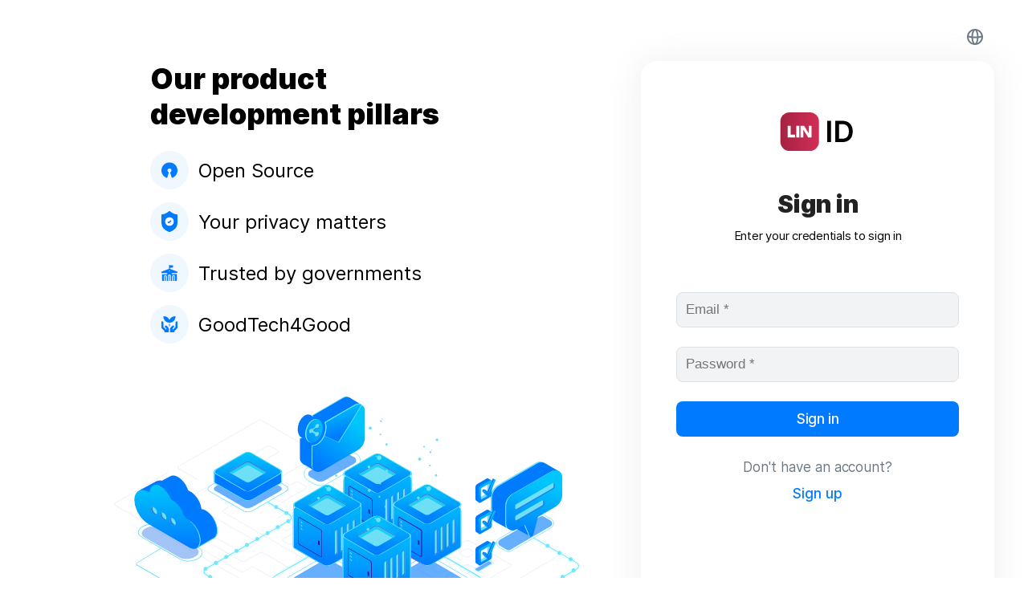

--- FILE ---
content_type: text/html
request_url: https://console.twake.app/
body_size: 532
content:
<!doctype html><html lang=en><head><meta charset=utf-8><meta http-equiv=X-UA-Compatible content="IE=edge"><meta name=viewport content="width=device-width,initial-scale=1"><link rel=icon href=favicon.ico><title>Console</title><script type=module crossorigin src=/assets/index.791e0134.js></script><link rel=modulepreload href=/assets/vendor.a55d0000.js><link rel=stylesheet href=/assets/index.be1ec722.css></head><body><noscript><strong>We're sorry but this app doesn't work properly without JavaScript enabled. Please enable it to continue.</strong></noscript><div id=app></div><script src=/env/twake-console.js></script></body></html>

--- FILE ---
content_type: text/html
request_url: https://auth.twake.app/oauth2/authorize?client_id=twakeconsole&redirect_uri=https%3A%2F%2Fconsole.twake.app%2Foidccallback&response_type=code&scope=openid+profile+email+address+phone+offline_access&state=ed04bc2c41d247fa854dfe1c454b7a61&code_challenge=yqrV529xFGKl2fjeaEGXWPQuMOntvCv94I-IiMDlEeE&code_challenge_method=S256&response_mode=query
body_size: 45090
content:
<!DOCTYPE html>
<html>
<head>
 <title>Console | Sign in</title>
 <meta http-equiv="Content-Type" content="text/html; charset=utf-8" />
 <meta http-equiv="Content-Script-Type" content="text/javascript" />
 <meta http-equiv="Cache-Control" content="no-cache, no-store, must-revalidate" />
 <meta http-equiv="Pragma" content="no-cache" />
 <meta http-equiv="Expires" content="0" />
 <meta name="viewport" content="width=device-width, initial-scale=1.0" />
 <meta http-equiv="X-UA-Compatible" content="IE=edge">
 <link rel="stylesheet" type="text/css" href="/static/twakeconsole/css/variables.css" />
 <link rel="stylesheet" type="text/css" href="/static/twakeconsole/css/lib.css" />
 <link rel="stylesheet" type="text/css" href="/static/twakeconsole/css/styles.css" />
 <link rel="stylesheet" type="text/css" href="/portal.css" />
 
 <link href="/static/twakeconsole/images/favicon.ico" rel="icon" type="image/x-icon" sizes="16x16 32x32 48x48 64x64 128x128" />
 
  <script type="module" src="/static/twakeconsole/js/portal.js"></script>
  <script type="module" src="/static/twakeconsole/js/matomo.js"></script>
 
     <!-- Custom <head> markups, like CSS, js, etc. -->

</head>
<body>
  <div class="page-container hide">
    <div id="wrap">
      <div id="header">
    <div id="language-selector-desktop" class="a-select"></div>

</div>


<section id="body">
  <aside class="login-form-aside">
    <p class="login-form-aside__description" trspan="appPromotionMessage">
      Our product development pillars
    </p>
    <div class="login-form-aside__list">
      <div class="login-form-aside__list-item">
        <img src="/static/twakeconsole/images/open-source.svg" />
        <span trspan="openSource">Open Source</span>
      </div>
      <div class="login-form-aside__list-item">
        <img src="/static/twakeconsole/images/shield.svg" />
        <span trspan="privacyMatters">Your privacy matters</span>
      </div>
      <div class="login-form-aside__list-item">
        <img src="/static/twakeconsole/images/government.svg" />
        <span trspan="trustedByGovernments">Trusted by government</span>
      </div>
      <div class="login-form-aside__list-item">
        <img src="/static/twakeconsole/images/goodtech4good.svg" />
        <span trspan="appSlogan">GoodTech4Good</span>
      </div>
    </div>
    <div class="login-form-aside__image">
      <svg width="645" height="465" viewBox="0 0 645 465" fill="none" xmlns="http://www.w3.org/2000/svg">
  <g clip-path="url(#clip0_3409_74515)">
    <path
      d="M289.1 145.1C286.3 145.1 283.5 144.4 281.1 143L273.4 138.6C270.5 136.9 268.7 133.9 268.7 130.5C268.7 127.1 270.4 124.1 273.4 122.4L310.1 101C312.5 99.6 315.3 98.9 318.1 98.9C320.9 98.9 323.7 99.6 326.1 101L333.8 105.4C336.7 107.1 338.5 110.1 338.5 113.5C338.5 116.9 336.7 119.9 333.8 121.6L297.1 142.8C294.7 144.3 291.9 145.1 289.1 145.1Z"
      stroke="#6DE0F6" stroke-width="0.75" stroke-miterlimit="10" />
    <g opacity="0.3">
      <path opacity="0.3"
        d="M240.2 166.1C239 166.1 237.9 165.8 236.8 165.2L229.3 160.8C228.4 160.4 227.8 159.5 227.7 158.5C227.7 157.7 228.2 157 228.9 156.7L256.7 140.6C258.6 139.7 260.9 139.8 262.8 140.8L270.4 145.2C271.3 145.6 271.9 146.5 272 147.5C272 148.3 271.5 149 270.8 149.3L242.9 165.4C242 165.9 241.1 166.1 240.2 166.1ZM229.7 159.9L237.3 164.3C238.8 165.2 240.7 165.2 242.3 164.5L270.2 148.4C270.6 148.2 270.8 147.9 270.9 147.5C270.9 147 270.5 146.5 269.8 146.1L262.3 141.7C260.8 140.8 258.9 140.8 257.3 141.5L229.4 157.6C229 157.8 228.8 158.1 228.7 158.5C228.6 159.1 229 159.6 229.7 159.9Z"
        fill="#2C75E4" />
      <path opacity="0.3"
        d="M250.9 218.7C249.7 218.7 248.6 218.4 247.5 217.8L242.8 215.1C241.9 214.7 241.3 213.8 241.2 212.8C241.2 212 241.7 211.3 242.4 211L260.9 200.3C262.8 199.4 265.1 199.5 267 200.5L271.7 203.2C272.6 203.6 273.2 204.5 273.3 205.5C273.3 206.3 272.8 207 272.1 207.3L253.6 218C252.8 218.5 251.8 218.7 250.9 218.7ZM263.6 200.7C262.9 200.7 262.1 200.8 261.5 201.2L243 211.9C242.6 212.1 242.4 212.4 242.3 212.8C242.3 213.3 242.7 213.8 243.4 214.2L248.1 216.9C249.6 217.8 251.5 217.8 253.1 217.1L271.6 206.4C272 206.2 272.2 205.9 272.3 205.5C272.3 205 271.9 204.5 271.2 204.1L266.5 201.4C265.6 201 264.6 200.7 263.6 200.7Z"
        fill="#2C75E4" />
      <path opacity="0.3"
        d="M271.4 237.4C270.3 237.4 269.3 237.1 268.4 236.6L168.2 178.7C167.4 178.4 166.8 177.6 166.8 176.7C166.8 175.8 167.3 175 168.2 174.7L263.6 119.6C265.5 118.6 267.7 118.6 269.6 119.6L328.9 153.9C329.7 154.2 330.3 155 330.3 155.9C330.3 156.8 329.8 157.6 328.9 157.9L311 168.3C310.5 168.4 310.1 168.9 310.1 169.4C310.1 169.9 310.5 170.4 311 170.5L346.3 190.9C347.9 191.7 349.7 191.7 351.3 190.9L390.9 168C391.4 167.9 391.8 167.4 391.8 166.9C391.8 166.4 391.4 165.9 390.9 165.8L215.9 64.7C214.3 63.9 212.5 63.9 210.9 64.7L112.8 121.4C112.3 121.6 112 122 111.9 122.5C112 123 112.3 123.4 112.8 123.6L137.3 137.7L136.8 138.6L112.3 124.5C111.5 124.2 110.9 123.4 110.9 122.5C110.9 121.6 111.4 120.8 112.3 120.5L210.4 63.8C212.3 62.8 214.5 62.8 216.4 63.8L391.4 165C392.2 165.3 392.8 166.1 392.8 167C392.8 167.9 392.3 168.7 391.4 169L351.8 191.9C349.9 192.9 347.7 192.9 345.8 191.9L310.5 171.5C309.7 171.2 309.1 170.4 309.1 169.5C309.1 168.6 309.6 167.8 310.5 167.5L328.6 157.1C329.1 156.9 329.4 156.5 329.5 156C329.4 155.5 329.1 155.1 328.6 154.9L269.3 120.6C267.7 119.8 265.9 119.8 264.3 120.6L168.9 175.7C168.4 175.8 168 176.3 168 176.8C168 177.3 168.4 177.8 168.9 177.9L269.1 235.8C270.7 236.6 272.5 236.6 274.1 235.8L323.9 207.1C324.4 206.9 324.7 206.5 324.8 206C324.7 205.5 324.4 205.1 323.9 204.9L266 171.6C264.4 170.8 262.6 170.8 261 171.6L235.7 186.2L235.2 185.3L260.5 170.7C262.4 169.7 264.6 169.7 266.5 170.7L324.2 204C325 204.3 325.6 205.1 325.6 206C325.6 206.9 325.1 207.7 324.2 208L274.4 236.7C273.5 237.2 272.5 237.4 271.4 237.4Z"
        fill="#2C75E4" />
      <path opacity="0.3"
        d="M175.6 138.2C174.5 138.2 173.5 138 172.6 137.5L161 130.8L221.7 95.8C223.6 94.8 225.8 94.8 227.7 95.8L235.8 100.5C236.6 100.8 237.2 101.6 237.2 102.5C237.2 103.4 236.7 104.2 235.8 104.5L178.7 137.5C177.7 138 176.7 138.3 175.6 138.2ZM163 130.8L173.1 136.6C174.7 137.4 176.5 137.4 178.1 136.6L235.2 103.6C235.7 103.5 236.1 103 236.1 102.5C236.1 102 235.7 101.5 235.2 101.4L227.1 96.7C225.5 95.9 223.7 95.9 222.1 96.7L163 130.8Z"
        fill="#2C75E4" />
      <path opacity="0.3"
        d="M210 272.8C208.9 272.8 207.9 272.6 207 272.1L72.0001 194.1C71.2001 193.8 70.6001 193 70.6001 192.1C70.6001 191.2 71.1001 190.4 72.0001 190.1L149.6 145.3L150.1 146.2L72.5001 191C72.0001 191.2 71.7001 191.6 71.6001 192.1C71.7001 192.6 72.0001 193 72.5001 193.2L207.5 271.2C209.1 272 210.9 272 212.5 271.2L228.3 262.1C228.8 261.9 229.1 261.5 229.2 261C229.1 260.5 228.8 260.1 228.3 259.9L207.1 247.7C205.5 246.9 203.7 246.9 202.1 247.7L194.5 252.1C192.6 253.1 190.4 253.1 188.5 252.1L92.9001 196.9C92.1001 196.6 91.5001 195.8 91.5001 194.9C91.5001 194 92.0001 193.2 92.9001 192.9L99.4001 189.2C101.3 188.2 103.5 188.2 105.4 189.2L190.6 238.4C192.2 239.2 194 239.2 195.6 238.4L212.5 228.6C214.4 227.6 216.6 227.6 218.5 228.6L252.8 248.4L252.3 249.3L218 229.5C216.4 228.7 214.6 228.7 213 229.5L196.1 239.3C194.2 240.3 192 240.3 190.1 239.3L104.9 190.1C103.3 189.3 101.5 189.3 99.9001 190.1L93.4001 193.9C92.9001 194.1 92.6001 194.5 92.5001 195C92.6001 195.5 92.9001 195.9 93.4001 196.1L189 251.3C190.6 252.1 192.4 252.1 194 251.3L201.6 246.9C203.5 245.9 205.7 245.9 207.6 246.9L228.8 259.1C229.6 259.4 230.2 260.2 230.2 261.1C230.2 262 229.7 262.8 228.8 263.1L213 272C212.1 272.5 211 272.8 210 272.8Z"
        fill="#2C75E4" />
      <path opacity="0.3"
        d="M190.4 227.5C189.2 227.5 188 227.2 187 226.6L120.6 188.2C119.7 187.8 119.1 187 119 186C119 185.2 119.5 184.5 120.2 184.2L135.9 175.1C137.8 174.2 140.1 174.3 142 175.3L208.4 213.7C209.3 214.1 209.9 214.9 210 215.9C210 216.7 209.5 217.4 208.8 217.7L193.1 226.8C192.2 227.3 191.3 227.6 190.4 227.5ZM121.1 187.4L187.5 225.7C189 226.6 190.9 226.6 192.5 225.9L208.2 216.8C208.6 216.6 208.8 216.3 208.9 215.9C208.9 215.4 208.5 214.9 207.8 214.5L141.4 176.1C139.9 175.2 138 175.2 136.4 175.9L120.7 185C120.3 185.2 120.1 185.5 120 185.9C120 186.5 120.4 187 121.1 187.4Z"
        fill="#2C75E4" />
      <path opacity="0.3"
        d="M62.8 186.2C61.7 186.2 60.7 186 59.8 185.5L33.4 170.2C32.6 169.9 32 169.1 32 168.2C32 167.3 32.5 166.5 33.4 166.2L98.9 128.4L99.4 129.3L33.9 167C33.4 167.2 33.1 167.6 33 168.1C33.1 168.6 33.4 169 33.9 169.2L60.3 184.4C61.9 185.2 63.7 185.2 65.3 184.4L126.1 149.2C126.6 149.1 127 148.6 127 148.1C127 147.6 126.6 147.1 126.1 147L115.7 141C114.1 140.2 112.3 140.2 110.7 141L68.1 165.6L67.6 164.7L110.2 140.1C112.1 139.1 114.3 139.1 116.2 140.1L126.6 146.1C127.4 146.4 128 147.2 128 148.1C128 149 127.5 149.8 126.6 150.1L65.8 185.4C64.9 185.9 63.8 186.2 62.8 186.2Z"
        fill="#2C75E4" />
      <path opacity="0.3"
        d="M298.3 211.1C297.1 211.1 295.9 210.8 294.9 210.2L290.2 207.5C289.3 207.1 288.7 206.3 288.6 205.3C288.6 204.5 289.1 203.8 289.8 203.5L295.3 200.3C297.2 199.4 299.5 199.5 301.4 200.5L306.1 203.2C307 203.6 307.6 204.4 307.7 205.4C307.7 206.2 307.2 206.9 306.5 207.2L301 210.4C300.1 210.9 299.2 211.1 298.3 211.1ZM298 200.7C297.3 200.7 296.5 200.8 295.9 201.2L290.4 204.4C290 204.6 289.8 204.9 289.7 205.3C289.7 205.8 290.1 206.3 290.8 206.7L295.5 209.4C297 210.3 298.9 210.3 300.5 209.6L306 206.4C306.4 206.2 306.6 205.9 306.7 205.5C306.7 205 306.3 204.5 305.6 204.1L300.9 201.4C300 200.9 299 200.6 298 200.7Z"
        fill="#2C75E4" />
      <path opacity="0.3"
        d="M281.2 201.2C280 201.2 278.8 200.9 277.8 200.3L273.1 197.6C272.2 197.2 271.6 196.3 271.5 195.3C271.5 194.5 272 193.8 272.7 193.5L278.2 190.3C280.1 189.4 282.4 189.5 284.3 190.5L289 193.2C289.9 193.6 290.5 194.5 290.6 195.5C290.6 196.3 290.1 197 289.4 197.3L283.9 200.5C283 201 282.1 201.2 281.2 201.2ZM280.8 190.8C280.1 190.8 279.3 190.9 278.7 191.3L273.2 194.5C272.8 194.7 272.6 195 272.5 195.4C272.5 195.9 272.9 196.4 273.6 196.8L278.3 199.5C279.8 200.4 281.7 200.4 283.3 199.7L288.8 196.5C289.2 196.3 289.4 196 289.5 195.6C289.5 195.1 289.1 194.6 288.4 194.2L283.7 191.5C282.9 191 281.9 190.8 280.8 190.8Z"
        fill="#2C75E4" />
      <path opacity="0.3"
        d="M264.1 191.3C262.9 191.3 261.8 191 260.7 190.4L256 187.7C255.1 187.3 254.5 186.5 254.4 185.5C254.5 184.7 254.9 184 255.6 183.7L261.1 180.5C263 179.6 265.3 179.7 267.2 180.7L271.9 183.4C272.8 183.8 273.4 184.6 273.5 185.6C273.5 186.4 273 187.1 272.3 187.4L266.8 190.6C265.9 191.1 265 191.3 264.1 191.3ZM263.7 180.9C263 180.9 262.2 181 261.6 181.4L256.1 184.6C255.7 184.8 255.4 185.1 255.4 185.5C255.4 186 255.8 186.5 256.5 186.9L261.2 189.6C262.7 190.5 264.6 190.5 266.2 189.8L271.7 186.6C272.1 186.4 272.4 186.1 272.4 185.7C272.4 185.2 272 184.7 271.3 184.3L266.6 181.6C265.7 181.1 264.7 180.9 263.7 180.9Z"
        fill="#2C75E4" />
      <path opacity="0.3"
        d="M281.1 221C279.9 221 278.7 220.7 277.7 220.1L273 217.4C272.1 217 271.5 216.2 271.4 215.2C271.4 214.4 271.9 213.7 272.6 213.4L278.1 210.3C280 209.4 282.3 209.5 284.2 210.5L288.9 213.2C289.8 213.6 290.4 214.4 290.5 215.4C290.5 216.2 290 216.9 289.3 217.2L283.8 220.4C282.9 220.8 282 221 281.1 221ZM280.8 210.6C280.1 210.6 279.3 210.7 278.7 211.1L273.2 214.3C272.8 214.5 272.6 214.8 272.5 215.2C272.5 215.7 272.9 216.2 273.6 216.6L278.3 219.3C279.8 220.2 281.7 220.2 283.3 219.5L288.8 216.3C289.2 216.1 289.4 215.8 289.5 215.4C289.5 214.9 289.1 214.4 288.4 214L283.7 211.3C282.8 210.8 281.8 210.6 280.8 210.6Z"
        fill="#2C75E4" />
      <path opacity="0.3"
        d="M246.9 201.2C245.7 201.2 244.6 200.9 243.5 200.3L238.8 197.6C237.9 197.2 237.3 196.4 237.2 195.4C237.3 194.6 237.7 193.9 238.4 193.6L243.9 190.4C245.8 189.5 248.1 189.6 250 190.6L254.7 193.3C255.6 193.7 256.2 194.5 256.3 195.5C256.2 196.3 255.8 197 255.1 197.3L249.6 200.5C248.7 201 247.8 201.2 246.9 201.2ZM246.5 190.8C245.8 190.8 245 190.9 244.4 191.3L238.9 194.5C238.5 194.7 238.2 195 238.2 195.4C238.2 195.9 238.6 196.4 239.3 196.8L244 199.5C245.5 200.4 247.4 200.4 249 199.7L254.5 196.5C254.9 196.3 255.1 196 255.2 195.6C255.2 195.1 254.8 194.6 254.1 194.2L249.4 191.5C248.6 191.1 247.5 190.8 246.5 190.8Z"
        fill="#2C75E4" />
      <path opacity="0.3"
        d="M391 269.8C389.8 269.8 388.7 269.5 387.6 268.9L351.9 248.3C351 247.9 350.4 247 350.3 246C350.3 245.2 350.8 244.5 351.5 244.2L359.8 239.4C361.7 238.5 364 238.6 365.9 239.6L401.6 260.2C402.5 260.6 403.1 261.5 403.2 262.5C403.2 263.3 402.7 264 402 264.3L393.7 269.1C392.8 269.6 391.9 269.8 391 269.8ZM362.5 239.8C361.8 239.8 361 239.9 360.4 240.3L352.1 245.1C351.7 245.3 351.5 245.6 351.4 246C351.5 246.6 351.9 247.1 352.5 247.4L388.2 268C389.7 268.8 391.6 268.9 393.2 268.2L401.5 263.4C401.9 263.2 402.1 262.9 402.2 262.5C402.2 262 401.8 261.5 401.1 261.1L365.4 240.5C364.5 240 363.5 239.8 362.5 239.8Z"
        fill="#2C75E4" />
      <path opacity="0.3"
        d="M484.8 261.9C483.6 261.9 482.4 261.6 481.4 261L463.7 250.7C462.8 250.3 462.2 249.5 462.1 248.5C462.1 247.7 462.6 247 463.3 246.7L468.8 243.5C470.7 242.6 473 242.7 474.9 243.7L492.6 253.9C493.5 254.3 494.1 255.1 494.2 256.1C494.2 256.9 493.7 257.6 493 257.9L487.5 261.1C486.7 261.7 485.8 261.9 484.8 261.9ZM471.5 244C470.8 244 470 244.1 469.4 244.5L463.9 247.7C463.5 247.9 463.3 248.2 463.2 248.6C463.2 249.1 463.6 249.6 464.3 250L482 260.2C483.5 261.1 485.4 261.1 487 260.4L492.5 257.2C492.9 257 493.1 256.7 493.2 256.3C493.2 255.8 492.8 255.3 492.1 254.9L474.4 244.7C473.5 244.2 472.5 244 471.5 244Z"
        fill="#2C75E4" />
      <path opacity="0.3"
        d="M328.3 337.2C327.2 337.2 326.2 337 325.3 336.5L227.2 279.8C226.4 279.5 225.8 278.7 225.8 277.8C225.8 276.9 226.3 276.1 227.2 275.8L402.2 174.7C404.1 173.7 406.3 173.7 408.2 174.7L447.8 197.6C448.6 197.9 449.2 198.7 449.2 199.6C449.2 200.5 448.7 201.3 447.8 201.6L412.5 222C410.6 223 408.4 223 406.5 222L388.4 211.6C386.8 210.8 385 210.8 383.4 211.6L324 245.9C323.5 246.1 323.2 246.5 323.1 247C323.2 247.5 323.5 247.9 324 248.1L419.4 303.2C421 304 422.8 304 424.4 303.2L524.6 245.4C525.1 245.2 525.4 244.8 525.5 244.3C525.4 243.8 525.1 243.4 524.6 243.2L474.8 214.5C473.2 213.7 471.4 213.7 469.8 214.5L412.1 247.8C411.6 247.9 411.2 248.4 411.2 248.9C411.2 249.4 411.6 249.9 412.1 250L437.4 264.6L436.9 265.5L411.6 251C410.8 250.7 410.2 249.9 410.2 249C410.2 248.1 410.7 247.3 411.6 247L469.4 213.6C471.3 212.6 473.5 212.6 475.4 213.6L525.2 242.3C526 242.6 526.6 243.4 526.6 244.3C526.6 245.2 526.1 246 525.2 246.3L425 304.2C423.1 305.2 420.9 305.2 419 304.2L323.6 249.1C322.8 248.8 322.2 248 322.2 247.1C322.2 246.2 322.7 245.4 323.6 245.1L382.9 210.8C384.8 209.8 387 209.8 388.9 210.8L406.9 221.2C408.5 222 410.3 222 411.9 221.2L447.2 200.8C447.7 200.7 448.1 200.2 448.1 199.7C448.1 199.2 447.7 198.7 447.2 198.6L407.6 175.7C406 174.9 404.2 174.9 402.6 175.7L227.6 276.8C227.1 277 226.8 277.4 226.7 277.9C226.7 278.3 227 278.7 227.6 279L325.7 335.6C327.3 336.4 329.1 336.4 330.7 335.6L355.2 321.5L355.7 322.4L331.2 336.5C330.4 336.9 329.3 337.2 328.3 337.2Z"
        fill="#2C75E4" />
      <path opacity="0.3"
        d="M342.5 308.1L341.7 307.6L282.3 273.3C281.5 273 280.9 272.2 280.9 271.3C280.9 270.4 281.4 269.6 282.3 269.3L290.4 264.6C292.3 263.6 294.5 263.6 296.4 264.6L353.5 297.6C354.3 297.9 354.9 298.7 354.9 299.6C354.9 300.5 354.4 301.3 353.5 301.6L342.5 308.1ZM293.4 264.9C292.5 264.9 291.7 265.1 290.9 265.5L282.8 270.2C282.3 270.3 281.9 270.8 281.9 271.3C281.9 271.8 282.3 272.3 282.8 272.4L342.4 306.8L353 300.7C353.5 300.6 353.9 300.1 353.9 299.6C353.9 299.1 353.5 298.6 353 298.5L295.9 265.5C295.2 265.1 294.3 264.9 293.4 264.9Z"
        fill="#2C75E4" />
      <path opacity="0.3"
        d="M448.6 360.5C447.5 360.5 446.5 360.3 445.6 359.8L368 315L368.5 314.1L446.1 358.9C447.7 359.7 449.5 359.7 451.1 358.9L586.1 280.9C586.6 280.8 587 280.3 587 279.8C587 279.3 586.6 278.8 586.1 278.7L570.3 269.6C568.7 268.8 566.9 268.8 565.3 269.6L544.1 281.8C543.6 281.9 543.2 282.4 543.2 282.9C543.2 283.4 543.6 283.9 544.1 284L551.7 288.4C552.5 288.7 553.1 289.5 553.1 290.4C553.1 291.3 552.6 292.1 551.7 292.4L456 347.7C454.1 348.7 451.9 348.7 450 347.7L443.5 344C442.7 343.7 442.1 342.9 442.1 342C442.1 341.1 442.6 340.3 443.5 340L528.7 290.8C529.2 290.7 529.6 290.2 529.6 289.7C529.6 289.2 529.2 288.7 528.7 288.6L511.8 278.8C511 278.5 510.4 277.7 510.4 276.8C510.4 275.9 510.9 275.1 511.8 274.8L586.3 231.3L586.8 232.2L512.3 275.7C511.8 275.8 511.4 276.3 511.4 276.8C511.4 277.3 511.8 277.8 512.3 277.9L529.2 287.7C530 288 530.6 288.8 530.6 289.7C530.6 290.6 530.1 291.4 529.2 291.7L444 340.8C443.5 340.9 443.1 341.4 443.1 341.9C443.1 342.4 443.5 342.9 444 343L450.5 346.8C452.1 347.6 453.9 347.6 455.5 346.8L551.1 291.6C551.6 291.5 552 291 552 290.5C552 290 551.6 289.5 551.1 289.4L543.5 285C542.7 284.6 542.2 283.8 542.1 283C542.2 282.1 542.7 281.3 543.5 280.9L564.7 268.8C566.6 267.8 568.8 267.8 570.7 268.8L586.5 277.9C587.3 278.2 587.9 279 587.9 279.9C587.9 280.8 587.4 281.6 586.5 281.9L451.5 359.8C450.7 360.3 449.7 360.5 448.6 360.5Z"
        fill="#2C75E4" />
      <path opacity="0.3"
        d="M438.5 332.6C437.3 332.6 436.2 332.3 435.1 331.7L420.2 323.1C419.3 322.7 418.7 321.9 418.6 320.9C418.6 320.1 419.1 319.4 419.8 319.1L487 280.2C488.9 279.3 491.2 279.4 493.1 280.4L508 289C508.9 289.4 509.5 290.2 509.6 291.2C509.6 292 509.1 292.7 508.4 293L441.2 331.8C440.4 332.3 439.5 332.6 438.5 332.6ZM489.7 280.6C489 280.6 488.2 280.7 487.6 281.1L420.4 319.9C420 320.1 419.8 320.4 419.7 320.8C419.7 321.3 420.1 321.8 420.8 322.2L435.7 330.8C437.2 331.7 439.1 331.7 440.7 331L507.9 292.2C508.3 292 508.5 291.7 508.6 291.3C508.6 290.8 508.2 290.3 507.5 289.9L492.6 281.3C491.7 280.8 490.7 280.6 489.7 280.6Z"
        fill="#2C75E4" />
      <path opacity="0.3"
        d="M407.2 382.8C406.1 382.8 405.1 382.6 404.2 382.1L338.7 344.3L339.2 343.4L404.7 381.2C406.3 382 408.1 382 409.7 381.2L436 366C436.5 365.8 436.8 365.4 436.9 364.9C436.8 364.4 436.5 364 436 363.8L375.2 328.7C373.6 327.9 371.8 327.9 370.2 328.7L359.8 334.7C359.3 334.8 358.9 335.3 358.9 335.8C358.9 336.3 359.3 336.8 359.8 336.9L402.4 361.4L401.9 362.3L359.3 337.7C358.5 337.4 357.9 336.6 357.9 335.7C357.9 334.8 358.4 334 359.3 333.7L369.7 327.7C371.6 326.7 373.8 326.7 375.7 327.7L436.5 362.8C437.3 363.1 437.9 363.9 437.9 364.8C437.9 365.7 437.4 366.5 436.5 366.8L410.1 382C409.3 382.6 408.2 382.8 407.2 382.8Z"
        fill="#2C75E4" />
      <path opacity="0.3"
        d="M471.7 234.6C470.5 234.6 469.3 234.3 468.3 233.7L463.6 231C462.7 230.6 462.1 229.8 462 228.8C462 228 462.5 227.3 463.2 227L468.7 223.8C470.6 222.9 472.9 223 474.8 224L479.5 226.7C480.4 227.1 481 227.9 481.1 228.9C481.1 229.7 480.6 230.4 479.9 230.7L474.4 233.9C473.5 234.4 472.6 234.6 471.7 234.6ZM471.4 224.2C470.7 224.2 469.9 224.3 469.3 224.7L463.8 227.9C463.4 228.1 463.1 228.4 463.1 228.8C463.1 229.3 463.5 229.8 464.2 230.2L468.9 232.9C470.4 233.8 472.3 233.8 473.9 233.1L479.4 229.9C479.8 229.7 480 229.4 480.1 229C480.1 228.5 479.7 228 479 227.6L474.3 224.9C473.4 224.4 472.4 224.2 471.4 224.2Z"
        fill="#2C75E4" />
      <path opacity="0.3"
        d="M454.6 244.5C453.4 244.5 452.2 244.2 451.2 243.6L446.5 240.9C445.6 240.5 445 239.7 444.9 238.7C444.9 237.9 445.4 237.2 446.1 236.9L451.6 233.7C453.5 232.8 455.8 232.9 457.7 233.9L462.4 236.6C463.3 237 463.9 237.8 464 238.8C464 239.6 463.5 240.3 462.8 240.6L457.3 243.7C456.5 244.3 455.6 244.5 454.6 244.5ZM454.3 234.1C453.6 234.1 452.8 234.2 452.2 234.6L446.7 237.7C446.3 237.9 446 238.2 446 238.6C446 239.1 446.4 239.6 447.1 240L451.8 242.7C453.3 243.5 455.2 243.6 456.8 242.9L462.3 239.7C462.7 239.5 462.9 239.2 463 238.8C463 238.3 462.6 237.8 461.9 237.4L457.2 234.7C456.3 234.3 455.3 234 454.3 234.1Z"
        fill="#2C75E4" />
      <path opacity="0.3"
        d="M437.5 254.3C436.3 254.3 435.2 254 434.1 253.4L429.4 250.7C428.5 250.3 427.9 249.5 427.8 248.5C427.9 247.7 428.3 247 429 246.7L434.5 243.5C436.4 242.6 438.7 242.7 440.6 243.7L445.3 246.4C446.2 246.8 446.8 247.6 446.9 248.6C446.8 249.4 446.4 250.1 445.7 250.4L440.2 253.6C439.4 254.1 438.4 254.4 437.5 254.3ZM437.2 243.9C436.5 243.9 435.7 244 435.1 244.4L429.7 247.6C429.3 247.8 429.1 248.1 429 248.5C429 249 429.4 249.5 430.1 249.9L434.8 252.6C436.3 253.5 438.2 253.5 439.8 252.8L445.3 249.6C445.7 249.4 445.9 249.1 446 248.7C446 248.2 445.6 247.7 444.9 247.3L440.2 244.6C439.3 244.2 438.2 243.9 437.2 243.9Z"
        fill="#2C75E4" />
      <path opacity="0.3"
        d="M488.9 244.5C487.7 244.5 486.5 244.2 485.5 243.6L480.8 241C479.9 240.6 479.3 239.8 479.2 238.8C479.2 238 479.7 237.3 480.4 237L485.9 233.8C487.8 232.9 490.1 233 492 234L496.7 236.7C497.6 237.1 498.2 238 498.3 239C498.3 239.8 497.8 240.5 497.1 240.8L491.6 244C490.7 244.4 489.8 244.6 488.9 244.5ZM488.6 234.1C487.9 234.1 487.1 234.2 486.5 234.6L481 237.8C480.6 238 480.4 238.3 480.3 238.7C480.3 239.2 480.7 239.7 481.4 240.1L486.1 242.8C487.6 243.7 489.5 243.7 491.1 243L496.6 239.8C497 239.6 497.2 239.3 497.3 238.9C497.2 238.3 496.8 237.8 496.2 237.5L491.5 234.8C490.6 234.3 489.6 234.1 488.6 234.1Z"
        fill="#2C75E4" />
      <path opacity="0.3"
        d="M454.7 264.3C453.5 264.3 452.4 264 451.3 263.4L446.6 260.7C445.7 260.3 445.1 259.4 445 258.4C445 257.6 445.5 256.9 446.2 256.6L451.7 253.4C453.6 252.5 455.9 252.6 457.8 253.6L462.5 256.3C463.4 256.7 464 257.6 464.1 258.6C464.1 259.4 463.6 260.1 462.9 260.4L457.4 263.6C456.6 264.1 455.7 264.3 454.7 264.3ZM454.4 253.9C453.7 253.9 452.9 254 452.3 254.4L446.8 257.6C446.4 257.8 446.2 258.1 446.1 258.5C446.1 259 446.5 259.5 447.2 259.9L451.9 262.6C453.4 263.4 455.3 263.5 456.9 262.8L462.4 259.6C462.8 259.4 463 259.1 463.1 258.7C463.1 258.2 462.7 257.7 462 257.3L457.3 254.6C456.4 254.1 455.4 253.9 454.4 253.9Z"
        fill="#2C75E4" />
    </g>
    <path
      d="M220.5 297C218.2 297 215.8 296.5 213.8 295.4L146.3 256.4C144.4 255.3 143.3 253.8 143.3 252.2C143.3 250.6 144.4 249.1 146.3 248L249.8 188.2C251.3 187.3 252.2 186.2 252.2 184.9C252.2 183.6 251.3 182.5 249.8 181.7L222.9 166L223.5 165.1L250.4 180.6C252.3 181.7 253.4 183.2 253.4 184.8C253.4 186.4 252.3 187.9 250.4 189L146.9 248.9C145.4 249.8 144.5 251 144.5 252.2C144.5 253.5 145.4 254.6 146.9 255.5L214.4 294.5C218.3 296.5 222.9 296.5 226.8 294.5L253.3 279.2L253.9 280.2L227.4 295.5C225.1 296.4 222.8 297 220.5 297Z"
      fill="#6EE8FC" />
    <path
      d="M371.4 386.1L370.8 385.1L460.8 333.1C462.7 332 463.7 330.6 463.7 329.2C463.7 327.7 462.7 326.4 460.8 325.3L423.3 303.6L423.9 302.6L461.5 324.3C463.7 325.6 464.9 327.3 464.9 329.2C464.9 331.1 463.7 332.8 461.5 334.1L371.4 386.1Z"
      fill="#6EE8FC" />
    <path
      d="M607.8 240.4L554.7 209.7C554.5 210 554.2 210.3 554 210.5L607.3 241.3C609 242.3 610 243.6 610 245C610 246.4 609 247.7 607.3 248.7L520.8 298.5C516.5 300.7 511.3 300.7 507 298.5L469 276.5L468.4 277.5L506.4 299.5C508.7 300.7 511.3 301.3 513.9 301.3C516.5 301.4 519.1 300.7 521.3 299.5L607.8 249.7C609.9 248.5 611 246.8 611 245.1C611 243.4 609.9 241.7 607.8 240.4Z"
      fill="#6EE8FC" />
    <path
      d="M358.4 338C355.7 338.1 353 337.5 350.5 336.2L231.8 267.6C229.7 266.4 228.5 264.7 228.5 262.7C228.5 260.5 230.2 258.2 233.1 256.5L349.3 189.4C354.6 186.3 362.7 186 367.3 188.7L486 257.3C488.1 258.5 489.3 260.3 489.3 262.2C489.3 264.4 487.6 266.7 484.7 268.4L368.5 335.5C365.4 337.2 361.9 338.1 358.4 338ZM351.1 335.3C355.4 337.8 363 337.5 368 334.6L484.2 267.5C486.7 266 488.2 264.2 488.2 262.3C488.1 260.6 487 259.1 485.4 258.4L366.7 189.8C362.4 187.3 354.8 187.6 349.8 190.5L233.6 257.6C231.1 259.1 229.6 261 229.6 262.8C229.7 264.5 230.8 266 232.4 266.7L351.1 335.3Z"
      fill="#6EE8FC" />
    <path
      d="M144.9 291.5C143.4 291.5 141.9 291.1 140.6 290.4L60.3 244.5C59.7 244.1 59.3 243.5 59.3 242.7C59.3 242 59.7 241.3 60.3 240.9L90.7001 222.6L91.1 223.3L60.7001 241.6C60.3001 241.8 60.1 242.2 60.1 242.6C60.1 243 60.3001 243.4 60.7001 243.6L141 289.5C143.4 290.9 146.3 290.9 148.7 289.5L176.9 273.1L177.3 273.8L149.1 290.2C147.9 291.1 146.4 291.5 144.9 291.5Z"
      fill="#6DE0F6" />
    <g opacity="0.3">
      <path opacity="0.3"
        d="M220.5 299.2C217.8 299.2 215.1 298.6 212.6 297.3L145.1 258.3C142.5 256.8 141 254.6 141 252.2C141 249.8 142.5 247.6 145.1 246.1L248.6 186.3C249.6 185.7 249.9 185.2 249.9 185C249.9 184.8 249.6 184.3 248.6 183.7L221.7 168C220.8 167.5 220.2 166.6 220.2 165.6C220.2 164.6 220.7 163.6 221.6 163.1C222.5 162.6 223.6 162.6 224.5 163.2L251.4 178.7C254 180.2 255.5 182.4 255.5 184.8C255.5 187.2 254 189.5 251.4 190.9L147.9 250.7C146.9 251.3 146.6 251.8 146.6 252C146.6 252.2 146.9 252.7 147.9 253.3L215.4 292.3C218.6 293.9 222.4 293.9 225.6 292.3L252.1 277C253 276.5 254 276.5 254.9 277C255.8 277.5 256.3 278.4 256.3 279.4C256.3 280.4 255.8 281.3 254.9 281.8L228.4 297.1C225.9 298.6 223.2 299.2 220.5 299.2Z"
        fill="#6EE8FC" />
      <path opacity="0.3"
        d="M371.1 388.4C369.8 388.4 368.8 387.6 368.4 386.3C368.1 385.1 368.6 383.8 369.7 383.2L459.7 331.2C460.8 330.6 461.5 329.8 461.5 329.2C461.5 328.6 460.8 327.8 459.7 327.2L422.2 305.5C420.9 304.7 420.4 303 421.2 301.7C422 300.4 423.7 299.9 425 300.7L462.5 322.4C465.4 324.1 467 326.5 467 329.2C467 331.9 465.3 334.3 462.5 336L372.5 388C372.1 388.2 371.6 388.4 371.1 388.4Z"
        fill="#6EE8FC" />
      <path opacity="0.3"
        d="M608.2 238.2L557.5 209C556 210 554 211 552.5 212L605.4 243C606.6 243.6 607 244.4 607 244.7C607 245.1 606.6 245.8 605.4 246.4L519.7 296.5C516 298.3 511.8 298.3 508.1 296.5L470.1 274.5C469.2 273.9 468.1 273.9 467.2 274.4C466.3 274.9 465.8 275.8 465.8 276.9C465.8 277.9 466.4 278.9 467.3 279.3L505.3 301.3C507.9 302.7 510.9 303.4 513.9 303.4C516.9 303.5 519.8 302.7 522.5 301.3L608.2 251.2C611 249.6 612.6 247.2 612.6 244.7C612.6 242.2 611 239.8 608.2 238.2Z"
        fill="#6EE8FC" />
      <path opacity="0.3"
        d="M358.4 340.3C355.3 340.4 352.2 339.7 349.4 338.2L230.7 269.6C227.9 268 226.3 265.6 226.3 262.8C226.3 259.7 228.4 256.8 232 254.7L348.2 187.6C354.2 184.1 363.1 183.8 368.4 186.9L487.1 255.5C489.9 257.1 491.5 259.5 491.5 262.3C491.5 265.4 489.4 268.3 485.8 270.4L369.6 337.5C366.2 339.3 362.3 340.3 358.4 340.3ZM352.2 333.4C355.8 335.5 362.6 335.2 366.9 332.7L483.1 265.6C485.2 264.4 486 263 486 262.3C486 261.5 485 260.7 484.4 260.3L365.7 191.7C362.1 189.6 355.3 189.9 351 192.4L234.8 259.5C232.7 260.7 231.9 262.1 231.9 262.8C231.9 263.6 232.9 264.4 233.5 264.8L352.2 333.4Z"
        fill="#6EE8FC" />
    </g>
    <path
      d="M240.6 287C239.9 285.8 240.3 284.3 241.5 283.6C242.7 282.9 244.2 283.3 244.9 284.5C245.6 285.7 245.2 287.2 244 287.9C243.4 288.2 242.7 288.3 242.1 288.1C241.5 288 240.9 287.5 240.6 287Z"
      fill="#70E8FC" />
    <path
      d="M227.8 294.4C227.1 293.2 227.5 291.7 228.7 291C229.9 290.3 231.4 290.7 232.1 291.9C232.8 293.1 232.4 294.6 231.2 295.3C230.6 295.6 229.9 295.7 229.3 295.5C228.7 295.3 228.1 295 227.8 294.4Z"
      fill="#70E8FC" />
    <path
      d="M213.6 294.6C213.9 294 214.5 293.6 215.1 293.4C215.6 293.2 216.1 293.1 216.7 293.3C217.8 293.8 218.5 295 218.3 296.2C218.2 296.9 217.8 297.5 217.1 297.9C216.5 298.2 215.7 298.3 215.1 298C214.4 297.8 213.8 297.2 213.5 296.5C213.2 295.9 213.3 295.2 213.6 294.6Z"
      fill="#70E8FC" />
    <path
      d="M200.8 287.2C201.1 286.6 201.7 286.2 202.3 286C202.9 285.8 203.6 285.9 204.2 286.2C205.1 286.7 205.6 287.7 205.5 288.7C205.4 289.7 204.7 290.5 203.7 290.8C202.7 291.1 201.7 290.7 201.1 289.9C200.3 289.2 200.3 288.1 200.8 287.2Z"
      fill="#70E8FC" />
    <path
      d="M187.9 279.8C188.6 278.6 190.1 278.2 191.3 278.9C192.5 279.6 192.9 281.1 192.2 282.3C191.5 283.5 190 283.9 188.8 283.2C187.6 282.5 187.2 281 187.9 279.8Z"
      fill="#70E8FC" />
    <path
      d="M175.1 272.4C175.8 271.2 177.3 270.8 178.5 271.5C179.7 272.2 180.1 273.7 179.4 274.9C178.7 276.1 177.2 276.5 176 275.8C174.8 275.1 174.4 273.5 175.1 272.4Z"
      fill="#70E8FC" />
    <path
      d="M162.2 264.9C162.9 263.7 164.4 263.3 165.6 264C166.8 264.7 167.2 266.2 166.5 267.4C165.8 268.6 164.3 269 163.1 268.3C161.9 267.6 161.5 266.1 162.2 264.9Z"
      fill="#70E8FC" />
    <path
      d="M149.4 257.5C149.9 256.6 150.9 256.2 151.9 256.3C152.9 256.4 153.7 257.2 153.9 258.1C154.1 259.1 153.8 260.1 153 260.7C152.2 261.3 151.1 261.4 150.3 260.8C149.1 260.2 148.7 258.7 149.4 257.5Z"
      fill="#70E8FC" />
    <path
      d="M148.1 247.4C148.4 248 148.5 248.7 148.4 249.3C148.3 249.6 148.2 249.9 148 250.2C147.9 250.3 147.8 250.4 147.7 250.5C147.6 250.6 147.5 250.7 147.4 250.7C147 250.9 146.5 251 146.1 250.9C145.5 250.8 144.9 250.7 144.3 250.4C143.7 250.1 143.3 249.4 143.4 248.7C143.5 247.8 144 247.1 144.7 246.6C144.9 246.5 145.1 246.4 145.3 246.3C145.5 246.2 145.6 246.2 145.8 246.2C146.1 246.2 146.4 246.2 146.7 246.3C147.3 246.4 147.8 246.8 148.1 247.4Z"
      fill="#70E8FC" />
    <path
      d="M161 240C161.7 241.2 161.3 242.7 160.1 243.4C158.9 244.1 157.4 243.7 156.7 242.5C156 241.3 156.4 239.8 157.6 239.1C158.8 238.4 160.3 238.8 161 240Z"
      fill="#70E8FC" />
    <path
      d="M173.9 232.6C174.6 233.8 174.2 235.3 173 236C171.8 236.7 170.3 236.3 169.6 235.1C168.9 233.9 169.3 232.4 170.5 231.7C171.7 231 173.2 231.4 173.9 232.6Z"
      fill="#70E8FC" />
    <path
      d="M186.7 225.1C187.4 226.3 187 227.8 185.8 228.5C184.6 229.2 183.1 228.8 182.4 227.6C181.7 226.4 182.1 224.9 183.3 224.2C184.5 223.5 186 223.9 186.7 225.1Z"
      fill="#70E8FC" />
    <path
      d="M199.6 217.7C200.3 218.9 199.9 220.4 198.7 221.1C197.5 221.8 196 221.4 195.3 220.2C194.6 219 195 217.5 196.2 216.8C197.4 216.1 198.9 216.5 199.6 217.7Z"
      fill="#70E8FC" />
    <path
      d="M212.4 210.3C213.1 211.5 212.7 213 211.5 213.7C210.3 214.4 208.8 214 208.1 212.8C207.4 211.6 207.8 210.1 209 209.4C209.6 209.1 210.3 209 210.9 209.2C211.5 209.3 212.1 209.7 212.4 210.3Z"
      fill="#70E8FC" />
    <path
      d="M225.3 202.9C226 204.1 225.6 205.6 224.4 206.3C223.2 207 221.7 206.6 221 205.4C220.3 204.2 220.7 202.7 221.9 202C222.5 201.7 223.2 201.6 223.8 201.8C224.4 202 225 202.3 225.3 202.9Z"
      fill="#70E8FC" />
    <path
      d="M238.1 195.4C238.8 196.6 238.4 198.1 237.2 198.8C236 199.5 234.5 199.1 233.8 197.9C233.1 196.7 233.5 195.2 234.7 194.5C235.3 194.2 236 194.1 236.6 194.3C237.2 194.5 237.8 194.9 238.1 195.4Z"
      fill="#70E8FC" />
    <path
      d="M250.9 188C251.3 188.5 251.5 189.2 251.3 189.9C251.2 190.1 251.2 190.2 251.1 190.4C251 190.5 250.9 190.7 250.8 190.8C250.2 191.6 249.2 191.9 248.2 191.7C247.2 191.4 246.5 190.6 246.4 189.6C246.3 188.6 246.7 187.6 247.6 187.1C248.9 186.4 250 187 250.9 188Z"
      fill="#70E8FC" />
    <path
      d="M244.5 177.9C245.2 176.7 246.7 176.3 247.9 177C249.1 177.7 249.5 179.2 248.8 180.4C248.1 181.6 246.6 182 245.4 181.3C244.3 180.6 243.9 179.1 244.5 177.9Z"
      fill="#70E8FC" />
    <path
      d="M231.7 170.5C232.4 169.3 233.9 168.9 235.1 169.6C236.3 170.3 236.7 171.8 236 173C235.3 174.2 233.8 174.6 232.6 173.9C232 173.6 231.6 173 231.4 172.4C231.3 171.8 231.4 171.1 231.7 170.5Z"
      fill="#70E8FC" />
    <path
      d="M481.8 284.6C481.3 285.5 480.3 286 479.3 285.9C478.3 285.8 477.5 285 477.2 284.1C476.9 283.1 477.3 282.1 478.1 281.4C478.9 280.8 480 280.7 480.9 281.2C481.5 281.5 481.9 282.1 482.1 282.7C482.2 283.3 482.1 284 481.8 284.6Z"
      fill="#70E8FC" />
    <path
      d="M494.9 292.1C494.4 293 493.4 293.5 492.4 293.4C491.4 293.3 490.5 292.6 490.3 291.6C490 290.6 490.4 289.6 491.2 288.9C492 288.3 493.1 288.2 494 288.7C495.1 289.4 495.5 290.9 494.9 292.1Z"
      fill="#70E8FC" />
    <path
      d="M508 299.6C507.8 300.2 507.2 300.7 506.5 300.9C506.1 301 505.8 301 505.4 300.9C504.4 300.8 503.6 300.1 503.3 299.1C503 298.1 503.4 297.1 504.2 296.5C505 295.9 506.1 295.8 507 296.3C507.3 296.5 507.5 296.7 507.8 297C508 297.2 508.1 297.5 508.1 297.8C508.2 298.3 508.2 299 508 299.6Z"
      fill="#70E8FC" />
    <path
      d="M522.4 298.2C522.7 298.8 522.8 299.5 522.6 300.1C522.5 300.4 522.4 300.7 522.2 301C521.9 301.3 521.6 301.5 521.2 301.7C520.6 302.1 519.8 302.1 519.1 301.8C518.4 301.5 517.9 300.9 517.7 300.2C517.4 299 517.9 297.7 519 297.1C519.2 297 519.5 296.9 519.8 296.9C520.1 296.9 520.4 296.9 520.8 297C521.5 297.2 522.1 297.6 522.4 298.2Z"
      fill="#70E8FC" />
    <path
      d="M535.5 290.7C536 291.6 536 292.7 535.3 293.5C534.7 294.3 533.6 294.7 532.7 294.4C531.7 294.1 531 293.3 530.8 292.3C530.7 291.3 531.2 290.3 532 289.8C533.3 289.1 534.8 289.5 535.5 290.7Z"
      fill="#70E8FC" />
    <path
      d="M548.6 283.1C549.1 284 549.1 285.1 548.4 285.9C547.8 286.7 546.7 287.1 545.8 286.8C544.8 286.5 544.1 285.7 543.9 284.7C543.8 283.7 544.3 282.7 545.1 282.2C546.3 281.5 547.9 281.9 548.6 283.1Z"
      fill="#70E8FC" />
    <path
      d="M569.6 218.8C570.1 217.9 571.1 217.4 572.1 217.5C573.1 217.6 574 218.3 574.2 219.3C574.4 220.3 574.1 221.3 573.3 222C572.5 222.6 571.4 222.7 570.5 222.2C569.3 221.5 568.9 220 569.6 218.8Z"
      fill="#70E8FC" />
    <path
      d="M584.4 227.7C584.9 226.8 585.9 226.3 586.9 226.4C587.9 226.5 588.7 227.3 589 228.2C589.3 229.2 588.9 230.2 588.1 230.9C587.3 231.5 586.2 231.6 585.3 231.1C584.7 230.8 584.3 230.2 584.1 229.6C584 229 584.1 228.3 584.4 227.7Z"
      fill="#70E8FC" />
    <path
      d="M598.4 235.6C598.9 234.7 599.9 234.2 600.9 234.3C601.9 234.4 602.8 235.1 603 236.1C603.3 237.1 602.9 238.1 602.1 238.8C601.3 239.4 600.2 239.5 599.3 239C598.7 238.7 598.3 238.1 598.1 237.5C598 236.9 598.1 236.2 598.4 235.6Z"
      fill="#70E8FC" />
    <path
      d="M602 249.3C602.5 248.4 603.5 247.9 604.5 248.1C605.5 248.2 606.3 249 606.6 249.9C606.9 250.9 606.5 251.9 605.7 252.5C604.9 253.1 603.8 253.2 602.9 252.7C601.8 252 601.4 250.5 602 249.3Z"
      fill="#70E8FC" />
    <path
      d="M571.5 267C572 266.1 573 265.6 574 265.7C575 265.8 575.8 266.5 576.1 267.5C576.4 268.5 576 269.5 575.2 270.2C574.4 270.8 573.3 270.9 572.4 270.4C571.8 270.1 571.4 269.5 571.2 268.9C571.1 268.3 571.2 267.6 571.5 267Z"
      fill="#70E8FC" />
    <path
      d="M588.3 257.5C588.8 256.6 589.8 256.1 590.8 256.2C591.8 256.3 592.7 257 592.9 258C593.2 259 592.8 260 592 260.7C591.2 261.3 590.1 261.4 589.2 260.9C588.1 260.2 587.6 258.7 588.3 257.5Z"
      fill="#70E8FC" />
    <path
      d="M557.4 275.2C557.9 274.3 558.9 273.8 559.9 274C560.9 274.1 561.7 274.8 562 275.8C562.3 276.8 561.9 277.8 561.1 278.4C560.3 279 559.2 279.1 558.3 278.6C557.1 278 556.7 276.4 557.4 275.2Z"
      fill="#70E8FC" />
    <path
      d="M453.9 197.1C454.4 196.2 455.4 195.7 456.4 195.8C457.4 195.9 458.2 196.6 458.5 197.6C458.8 198.6 458.4 199.6 457.6 200.3C456.8 200.9 455.7 201 454.8 200.5C454.2 200.2 453.8 199.6 453.6 199C453.5 198.4 453.6 197.7 453.9 197.1Z"
      fill="#70E8FC" />
    <path
      d="M440.8 189.5C441.3 188.6 442.3 188.1 443.3 188.2C444.3 188.3 445.2 189.1 445.4 190C445.7 191 445.3 192 444.5 192.7C443.7 193.3 442.6 193.4 441.7 192.9C440.5 192.3 440.1 190.7 440.8 189.5Z"
      fill="#70E8FC" />
    <path
      d="M427.7 182C428.2 181.1 429.2 180.6 430.2 180.7C431.2 180.8 432.1 181.6 432.3 182.5C432.6 183.5 432.2 184.5 431.4 185.2C430.6 185.8 429.5 185.9 428.6 185.4C427.5 184.7 427 183.2 427.7 182Z"
      fill="#70E8FC" />
    <path
      d="M414.7 174.4C415.2 173.5 416.2 173 417.2 173.1C418.2 173.2 419.1 173.9 419.3 174.9C419.6 175.9 419.2 176.9 418.4 177.6C417.6 178.2 416.5 178.3 415.6 177.8C414.4 177.2 414 175.6 414.7 174.4Z"
      fill="#70E8FC" />
    <path
      d="M401.6 166.8C402 166.3 402.6 166 403.2 165.8C403.8 165.6 404.5 165.7 405 166C405.8 166.4 406.3 167.3 406.3 168.2C406.3 169.1 405.8 170 405 170.4C404.2 170.8 403.2 170.8 402.4 170.3C401.8 169.9 401.4 169.4 401.2 168.7C401.1 168.1 401.2 167.3 401.6 166.8Z"
      fill="#70E8FC" />
    <path
      d="M407.7 156.4C408.2 157.3 408.1 158.4 407.5 159.2C406.9 160 405.8 160.4 404.9 160.1C403.9 159.8 403.2 159 403.1 158C403 157 403.4 156 404.3 155.5C404.9 155.2 405.6 155.1 406.2 155.2C406.8 155.3 407.3 155.8 407.7 156.4Z"
      fill="#70E8FC" />
    <path
      d="M420.8 148.8C421.3 149.7 421.3 150.8 420.6 151.6C420 152.4 418.9 152.8 418 152.5C417 152.2 416.3 151.4 416.1 150.4C416 149.4 416.5 148.4 417.3 147.9C418.6 147.3 420.1 147.7 420.8 148.8Z"
      fill="#70E8FC" />
    <path
      d="M436.5 310.5C435.8 311.7 434.3 312.1 433.1 311.4C431.9 310.7 431.5 309.2 432.2 308C432.9 306.8 434.4 306.4 435.6 307.1C436.7 307.8 437.1 309.4 436.5 310.5Z"
      fill="#70E8FC" />
    <path
      d="M449.3 318C448.6 319.2 447.1 319.6 445.9 318.9C444.7 318.2 444.3 316.7 445 315.5C445.7 314.3 447.2 313.9 448.4 314.6C449.6 315.3 450 316.8 449.3 318Z"
      fill="#70E8FC" />
    <path
      d="M462.2 325.5C461.8 326 461.3 326.4 460.7 326.6C460.1 326.8 459.4 326.7 458.9 326.4C457.8 325.7 457.5 324.2 458.1 323.1C458.8 322 460.2 321.5 461.4 322.1C462 322.5 462.4 323 462.6 323.7C462.7 324.3 462.6 325 462.2 325.5Z"
      fill="#70E8FC" />
    <path
      d="M457 336C456.3 334.8 456.7 333.3 457.9 332.6C459.1 331.9 460.6 332.3 461.3 333.5C462 334.7 461.6 336.2 460.4 336.9C459.8 337.2 459.2 337.3 458.5 337.1C457.9 337 457.3 336.6 457 336Z"
      fill="#70E8FC" />
    <path
      d="M444.1 343.4C443.4 342.2 443.8 340.7 445 340C446.2 339.3 447.7 339.7 448.4 340.9C449.1 342.1 448.7 343.6 447.5 344.3C446.3 345 444.8 344.6 444.1 343.4Z"
      fill="#70E8FC" />
    <path
      d="M431.3 350.9C430.6 349.7 431 348.2 432.2 347.5C433.4 346.8 434.9 347.2 435.6 348.4C436.3 349.6 435.9 351.1 434.7 351.8C433.5 352.5 431.9 352.1 431.3 350.9Z"
      fill="#70E8FC" />
    <path
      d="M418.4 358.3C417.9 357.4 418 356.3 418.6 355.5C419.2 354.7 420.2 354.4 421.2 354.6C422.2 354.9 422.9 355.7 423 356.7C423.1 357.7 422.6 358.7 421.8 359.2C420.6 359.9 419 359.5 418.4 358.3Z"
      fill="#70E8FC" />
    <path
      d="M405.5 365.8C404.8 364.6 405.2 363.1 406.4 362.4C407.6 361.7 409.1 362.1 409.8 363.3C410.5 364.5 410.1 366 408.9 366.7C408.3 367 407.7 367.1 407 366.9C406.4 366.8 405.8 366.3 405.5 365.8Z"
      fill="#70E8FC" />
    <path
      d="M392.6 373.2C392.1 372.3 392.2 371.2 392.8 370.4C393.4 369.6 394.4 369.3 395.4 369.5C396.4 369.8 397.1 370.6 397.2 371.6C397.3 372.6 396.8 373.6 396 374.1C394.8 374.8 393.3 374.4 392.6 373.2Z"
      fill="#70E8FC" />
    <path
      d="M379.7 380.6C379 379.4 379.4 377.9 380.6 377.2C381.8 376.5 383.3 376.9 384 378.1C384.7 379.3 384.3 380.8 383.1 381.5C382.5 381.8 381.9 381.9 381.2 381.7C380.6 381.6 380 381.2 379.7 380.6Z"
      fill="#70E8FC" />
    <path opacity="0.8"
      d="M355.5 246.4L319.3 225.5C316.7 224 317.1 221.4 320 219.7L354.7 199.6C357.7 197.9 362.2 197.7 364.7 199.2L400.9 220.1C403.5 221.6 403.1 224.2 400.2 225.9L365.6 246C362.6 247.7 358.1 247.9 355.5 246.4Z"
      fill="#0C0F38" />
    <path
      d="M359.8 252.2C357.9 252.3 356.1 251.8 354.5 251L311.9 226.4C310.6 225.8 309.8 224.5 309.7 223.1C309.7 221.6 310.8 220 312.8 218.9L353.7 195.3C357.3 193.2 362.8 193 365.9 194.8L408.5 219.4C409.8 220 410.6 221.3 410.7 222.7C410.7 224.2 409.6 225.8 407.6 226.9L366.6 250.5C364.6 251.7 362.2 252.3 359.8 252.2ZM354.9 250.3C357.8 252 362.9 251.8 366.3 249.8L407.2 226.2C408.9 225.2 409.9 223.9 409.9 222.7C409.8 221.6 409.1 220.6 408.1 220.1L365.5 195.5C362.6 193.8 357.5 194 354.1 196L313.2 219.6C311.5 220.6 310.5 221.8 310.5 223.1C310.6 224.2 311.3 225.2 312.3 225.7L354.9 250.3Z"
      fill="url(#paint3_linear_3409_74515)" />
    <path
      d="M402.7 139.8C402.7 134.3 398.2 129.8 392.7 129.8H387.4C385.6 129.8 383.9 129.3 382.4 128.5L364.7 118.3C362.1 116.8 357.6 117 354.7 118.7L337.8 128.5C336.3 129.4 334.6 129.8 332.8 129.8H327.5C322 129.8 317.5 134.3 317.5 139.8V181.7C317.5 182.9 318.2 183.9 319.2 184.4L355.4 205.3C358 206.8 362.5 206.6 365.4 204.9L400.1 184.8C401.1 184.4 401.9 183.5 402.3 182.5C402.5 181.9 402.6 181.3 402.6 180.7L402.7 139.8Z"
      fill="url(#paint4_linear_3409_74515)" />
    <path
      d="M400.3 184L365.6 204.1C362.6 205.8 358.1 206 355.6 204.5L319.4 183.6C318.3 183.1 317.7 182.1 317.7 180.9V181.7C317.7 182.9 318.4 183.9 319.4 184.4L355.6 205.3C358.2 206.8 362.7 206.6 365.6 204.9L400.3 184.8C401.6 184.2 402.5 183.1 402.7 181.7V180.9C402.5 182.2 401.6 183.4 400.3 184Z"
      fill="url(#paint5_linear_3409_74515)" />
    <path
      d="M318.7 182.6V130.6H336.6L355.9 119.4C358.9 117.7 363.4 117.5 365.9 119L385.9 130.5H402.7V129.7H384.8L364.8 118.2C362.2 116.7 357.7 116.9 354.8 118.6L335.6 129.7H317.7V181.6C317.7 182.8 318.4 183.8 319.4 184.3L319.6 184.4C319 184 318.7 183.3 318.7 182.6Z"
      fill="#6DE0F6" />
    <path
      d="M401.7 130.8V182.7C401.6 183.4 401.3 184 400.8 184.5C401.8 183.9 402.5 182.9 402.7 181.7V129.9C402.4 130.1 402 130.4 401.7 130.8Z"
      fill="#6EE8FC" />
    <path
      d="M355.5 153.4L319.3 132.5C316.7 131 317.1 128.4 320 126.7L354.7 106.6C357.7 104.9 362.2 104.7 364.7 106.2L401 127.1C403.6 128.6 403.2 131.2 400.3 132.9L365.6 153C362.6 154.7 358.1 154.8 355.5 153.4Z"
      fill="url(#paint6_linear_3409_74515)" />
    <path
      d="M401 127.1L364.8 106.2C363.2 105.4 361.5 105.1 359.7 105.2C361 105.2 362.2 105.6 363.3 106.2L399.5 127.1C402.1 128.6 401.7 131.2 398.8 132.9L364.1 153C362.6 153.8 360.9 154.3 359.1 154.4C361.3 154.5 363.5 154.1 365.5 153L400.2 132.9C403.2 131.2 403.6 128.6 401 127.1Z"
      fill="#6EE8FC" />
    <path
      d="M356.7 147.3L329.8 131.7C327.9 130.6 328.1 128.7 330.3 127.4L356.2 112.5C358.5 111.2 361.3 111.1 363.7 112.2L390.6 127.8C392.5 128.9 392.3 130.8 390.1 132.1L364.2 147.1C361.9 148.3 359.1 148.4 356.7 147.3Z"
      fill="url(#paint7_linear_3409_74515)" />
    <path
      d="M357.6 142.5L338.1 131.2C336.7 130.4 336.9 129 338.5 128.1L357.3 117.3C359 116.4 361 116.3 362.7 117.1L382.1 128.3C383.5 129.1 383.3 130.5 381.7 131.4L363 142.3C361.3 143.2 359.4 143.3 357.6 142.5Z"
      fill="#6DE0F6" />
    <path
      d="M357.1 153.4L320.9 132.5C318.3 131 318.7 128.4 321.6 126.7L356.3 106.6C357.8 105.8 359.5 105.3 361.2 105.2C358.9 105 356.7 105.5 354.7 106.6L320 126.7C317 128.4 316.7 131 319.3 132.5L355.5 153.4C357.1 154.2 358.9 154.5 360.6 154.4C359.4 154.3 358.2 154 357.1 153.4Z"
      fill="#6EE8FC" />
    <path
      d="M338.5 129.6L357.3 118.8C359 117.9 361 117.8 362.7 118.6L382.2 129.9C382.5 130.1 382.7 130.3 382.9 130.5C383.1 130.1 383.2 129.7 383.1 129.3C383 128.9 382.7 128.5 382.3 128.4L362.8 117.1C361.1 116.3 359.1 116.4 357.4 117.3L338.6 128.1C337.4 128.8 337 129.8 337.5 130.6C337.7 130.2 338.1 129.9 338.5 129.6Z"
      fill="#267FE5" />
    <mask id="mask0_3409_74515" style="mask-type:alpha" maskUnits="userSpaceOnUse" x="337" y="116" width="47"
      height="28">
      <path
        d="M357.6 142.5L338.1 131.2C336.7 130.4 336.9 129 338.5 128.1L357.3 117.3C359 116.4 361 116.3 362.7 117.1L382.1 128.3C383.5 129.1 383.3 130.5 381.7 131.4L363 142.3C361.3 143.2 359.4 143.3 357.6 142.5Z"
        fill="#6DE0F6" />
    </mask>
    <g mask="url(#mask0_3409_74515)">
      <path
        d="M338.5 131.5L357.3 120.7C359 119.8 361 119.7 362.7 120.5L382.2 131.8C382.4 131.9 382.6 132.1 382.8 132.3C383.1 131.9 383.2 131.5 383.1 131C383 130.5 382.7 130.2 382.2 130L362.7 118.7C361 117.9 359 118 357.3 118.9L338.5 129.7C337.2 130.5 336.9 131.5 337.5 132.4C337.8 132 338.1 131.7 338.5 131.5Z"
        fill="#25BFEC" />
      <path
        d="M337.7 134.3C337.9 134.1 338.2 133.9 338.5 133.7L357.3 122.9C359 122 361 121.9 362.7 122.7L382.2 134C382.3 134.1 382.5 134.2 382.6 134.3C383 134 383.2 133.5 383.1 132.9C383 132.4 382.7 131.9 382.2 131.7L362.7 120.4C361 119.6 359 119.7 357.3 120.6L338.5 131.4C337.1 132.3 336.8 133.5 337.7 134.3Z"
        fill="#18D0F7" />
    </g>
    <path
      d="M372.6 191.6L370.6 192.7C370.1 193 369.7 192.7 369.7 192V164C369.7 163.3 370 162.6 370.6 162.2L372.6 161C373.1 160.7 373.5 161 373.5 161.7V189.7C373.6 190.6 373.2 191.2 372.6 191.6Z"
      fill="#6DE0F6" />
    <path
      d="M372.6 161.1L372.2 161.4V189C372.2 189.7 371.9 190.4 371.3 190.8L369.8 191.7V192.2C369.8 192.9 370.2 193.2 370.7 192.9L372.7 191.8C373.3 191.4 373.6 190.7 373.6 190V161.9C373.6 161.1 373.1 160.8 372.6 161.1Z"
      fill="#267FE5" />
    <path
      d="M380 187.4L378 188.5C377.5 188.8 377.1 188.5 377.1 187.8V159.8C377.1 159.1 377.5 158.4 378 158L380 156.9C380.5 156.6 380.9 156.9 380.9 157.6V185.6C380.9 186.3 380.6 187 380 187.4Z"
      fill="#6DE0F6" />
    <path
      d="M387.4 183.1L385.4 184.3C384.9 184.6 384.5 184.3 384.5 183.6V155.6C384.5 154.9 384.8 154.2 385.4 153.8L387.4 152.6C387.9 152.3 388.3 152.6 388.3 153.3V181.4C388.4 182 388 182.7 387.4 183.1Z"
      fill="#6DE0F6" />
    <path
      d="M394.8 178.8L392.8 180C392.3 180.3 391.9 180 391.9 179.3V151.3C391.9 150.6 392.3 149.9 392.8 149.5L394.8 148.4C395.3 148.1 395.7 148.4 395.7 149.1V177.1C395.7 177.8 395.4 178.4 394.8 178.8Z"
      fill="#6DE0F6" />
    <path
      d="M380 156.9L379.5 157.2V184.7C379.5 185.4 379.1 186.1 378.6 186.5L377.1 187.4V187.9C377.1 188.6 377.5 188.9 378 188.6L380 187.5C380.6 187.1 380.9 186.4 380.9 185.7V157.6C381 156.9 380.5 156.6 380 156.9Z"
      fill="#267FE5" />
    <path
      d="M387.4 152.6L386.9 152.9V180.4C386.9 181.1 386.6 181.8 386 182.2L384.5 183.1V183.6C384.5 184.3 384.9 184.6 385.4 184.3L387.4 183.1C388 182.7 388.3 182 388.3 181.3V153.3C388.3 152.6 387.9 152.3 387.4 152.6Z"
      fill="#267FE5" />
    <path
      d="M394.8 148.3L394.3 148.6V176.1C394.3 176.8 393.9 177.5 393.4 177.9L391.9 178.8V179.3C391.9 180 392.3 180.3 392.8 180L394.8 178.8C395.4 178.4 395.7 177.7 395.7 177V149C395.7 148.3 395.3 148 394.8 148.3Z"
      fill="#267FE5" />
    <path
      d="M352.5 195.1C352.2 195.1 352 195 351.8 194.9L325.7 179.8C324.7 179.1 324.1 178 324.1 176.7V147.1C324 146.5 324.3 146 324.8 145.7C325.2 145.5 325.7 145.5 326.1 145.8L352.2 160.9C353.2 161.6 353.8 162.7 353.8 164V193.6C353.9 194.2 353.6 194.7 353.1 195.1C352.9 195 352.7 195.1 352.5 195.1ZM325.2 146.1C325.1 146.1 325.1 146.1 325 146.1C324.7 146.3 324.6 146.7 324.6 147V176.7C324.6 177.7 325.1 178.6 325.9 179.2L352 194.3C352.2 194.4 352.4 194.5 352.7 194.4C353 194.2 353.1 193.8 353 193.5V163.9C353 162.9 352.5 162 351.7 161.4L325.6 146.3C325.5 146.1 325.4 146.1 325.2 146.1Z"
      fill="#480689" />
    <path
      d="M329.1 152.9C329.1 153.7 328.5 154 327.8 153.6C327 153.1 326.6 152.3 326.5 151.4C326.5 150.6 327.1 150.3 327.8 150.7C328.6 151.1 329.1 152 329.1 152.9Z"
      fill="#6DE0F6" />
    <path
      d="M329.1 157C329.1 157.8 328.5 158.1 327.8 157.7C327 157.2 326.6 156.4 326.5 155.5C326.5 154.7 327.1 154.4 327.8 154.8C328.6 155.3 329.1 156.1 329.1 157Z"
      fill="#6DE0F6" />
    <path
      d="M329.1 161.1C329.1 161.9 328.5 162.2 327.8 161.8C327 161.3 326.6 160.5 326.5 159.6C326.5 158.8 327.1 158.5 327.8 158.9C328.6 159.4 329.1 160.2 329.1 161.1Z"
      fill="#6DE0F6" />
    <path
      d="M328.5 161.3C327.7 160.8 327.3 160 327.2 159.1C327.2 159 327.2 158.8 327.2 158.7C326.8 158.7 326.5 159 326.5 159.6C326.5 160.5 327 161.3 327.8 161.8C328.4 162.1 328.8 162 329 161.5C328.8 161.5 328.7 161.4 328.5 161.3Z"
      fill="#267FE5" />
    <path
      d="M328.5 157.2C327.7 156.7 327.3 155.9 327.2 155C327.2 154.9 327.2 154.7 327.2 154.6C326.8 154.6 326.5 154.9 326.5 155.5C326.5 156.4 327 157.2 327.8 157.7C328.4 158 328.8 157.9 329 157.4C328.8 157.4 328.7 157.3 328.5 157.2Z"
      fill="#267FE5" />
    <path
      d="M328.5 153.1C327.7 152.6 327.3 151.8 327.2 150.9C327.2 150.8 327.2 150.6 327.2 150.5C326.8 150.5 326.5 150.8 326.5 151.4C326.5 152.3 327 153.1 327.8 153.6C328.4 153.9 328.8 153.8 329 153.3C328.8 153.2 328.7 153.2 328.5 153.1Z"
      fill="#267FE5" />
    <path
      d="M350.1 180.2L349.3 179.7C349 179.5 348.8 179.2 348.8 178.8V174.8C348.8 174.4 349 174.3 349.3 174.4L350.1 174.9C350.4 175.1 350.6 175.4 350.6 175.8V179.9C350.6 180.2 350.4 180.4 350.1 180.2Z"
      fill="#480689" />
    <path
      d="M351 121.7C351 122.6 350.2 123.4 349.3 123.4C348.4 123.4 347.6 122.6 347.6 121.7C347.6 120.8 348.4 120 349.3 120C349.8 120 350.2 120.2 350.5 120.5C350.8 120.8 351 121.2 351 121.7Z"
      fill="#6DE0F6" />
    <path
      d="M362.2 113.1C363.8 113.1 365.1 111.8 365.1 110.2C365.1 108.6 363.8 107.3 362.2 107.3C360.6 107.3 359.3 108.6 359.3 110.2C359.3 111.8 360.6 113.1 362.2 113.1Z"
      fill="#6DE0F6" />
    <path
      d="M359.3 108.4C359.3 108.8 359 109.2 358.5 109.2C358.1 109.2 357.7 108.9 357.7 108.4C357.7 108 358 107.6 358.5 107.6C359 107.7 359.3 108 359.3 108.4Z"
      fill="#6DE0F6" />
    <path
      d="M371.3 95.2C372.1 95.2 372.8 94.5 372.8 93.7C372.8 92.9 372.1 92.2 371.3 92.2C370.5 92.2 369.8 92.9 369.8 93.7C369.9 94.5 370.5 95.2 371.3 95.2Z"
      fill="#6DE0F6" />
    <path
      d="M363.6 82.4C364.2 82.4 364.7 81.9 364.7 81.3C364.7 80.7 364.2 80.2 363.6 80.2C363 80.2 362.5 80.7 362.5 81.3C362.5 81.9 363 82.4 363.6 82.4Z"
      fill="#6DE0F6" />
    <path
      d="M352.9 73.4C352.9 74.2 352.4 74.9 351.7 75.1C351 75.4 350.2 75.2 349.6 74.7C349.1 74.2 348.9 73.4 349.2 72.6C349.5 71.9 350.2 71.4 350.9 71.4C352 71.5 352.9 72.4 352.9 73.4Z"
      fill="#6DE0F6" />
    <path
      d="M364.3 65.9C365 65.9 365.5 65.4 365.5 64.7C365.5 64 365 63.5 364.3 63.5C363.6 63.5 363.1 64 363.1 64.7C363.1 65.4 363.7 65.9 364.3 65.9Z"
      fill="#6DE0F6" />
    <path
      d="M366.5 62.1C366.5 62.3 366.4 62.6 366.1 62.7C365.9 62.8 365.6 62.7 365.4 62.6C365.2 62.4 365.2 62.2 365.3 61.9C365.4 61.7 365.6 61.5 365.9 61.5C366.2 61.5 366.5 61.8 366.5 62.1Z"
      fill="#6DE0F6" />
    <path opacity="0.6"
      d="M292.8 285.4L256.6 264.5C254 263 254.4 260.4 257.3 258.7L292 238.6C295 236.9 299.5 236.7 302 238.2L338.2 259.1C340.8 260.6 340.4 263.2 337.5 264.9L302.8 285C299.8 286.7 295.3 286.9 292.8 285.4Z"
      fill="#007AFF" />
    <path
      d="M297.1 291.2C295.2 291.2 293.4 290.8 291.8 290L249.2 265.4C247.9 264.8 247 263.5 246.9 262.1C246.9 260.5 248 259 250 257.9L290.9 234.3C294.5 232.2 300 232 303.1 233.8L345.6 258.4C346.9 259 347.7 260.3 347.8 261.7C347.8 263.2 346.7 264.8 344.7 265.9L303.8 289.5C301.8 290.6 299.5 291.2 297.1 291.2ZM292.2 289.3C295.1 291 300.2 290.8 303.6 288.8L344.5 265.2C346.2 264.2 347.2 263 347.2 261.7C347.1 260.6 346.4 259.6 345.4 259.1L302.7 234.4C299.8 232.7 294.7 232.9 291.3 234.9L250.4 258.5C248.7 259.5 247.7 260.7 247.7 262C247.8 263.1 248.5 264.1 249.5 264.6L292.2 289.3Z"
      fill="#6DE0F6" />
    <path
      d="M340 178.8C340 173.3 335.5 168.8 330 168.8H324.7C322.9 168.8 321.2 168.3 319.7 167.5L302 157.3C299.4 155.8 294.9 156 292 157.7L275.1 167.5C273.6 168.4 271.9 168.8 270.1 168.8H264.8C259.3 168.8 254.8 173.3 254.8 178.8V220.7C254.8 221.9 255.5 222.9 256.5 223.4L292.7 244.3C295.3 245.8 299.8 245.6 302.7 243.9L337.4 223.8C338.4 223.4 339.2 222.6 339.6 221.6C339.8 221 339.9 220.4 339.9 219.8L340 178.8Z"
      fill="url(#paint10_linear_3409_74515)" />
    <path
      d="M337.5 223L302.8 243.1C299.8 244.8 295.3 245 292.8 243.5L256.6 222.6C255.5 222.1 254.9 221.1 254.9 219.9V220.7C254.9 221.9 255.6 222.9 256.6 223.4L292.8 244.3C295.4 245.8 299.9 245.6 302.8 243.9L337.5 223.8C338.8 223.2 339.7 222.1 339.9 220.7V219.9C339.7 221.3 338.8 222.4 337.5 223Z"
      fill="#6DE0F6" />
    <path
      d="M256 221.5V169.6H273.9L293.2 158.5C296.2 156.8 300.7 156.6 303.2 158.1L323.2 169.6H340V168.8H322.1L302.1 157.3C299.5 155.8 295 156 292.1 157.7L272.9 168.8H255V220.7C255 221.9 255.7 222.9 256.7 223.4L256.9 223.5C256.2 223 256 222.3 256 221.5Z"
      fill="#6EE8FC" />
    <path
      d="M339 169.7V221.6C338.9 222.3 338.6 222.9 338.1 223.4C339.1 222.8 339.8 221.8 340 220.7V168.9C339.6 169.2 339.3 169.4 339 169.7Z"
      fill="#6EE8FC" />
    <path
      d="M292.8 192.4L256.6 171.5C254 170 254.4 167.4 257.3 165.7L292 145.6C295 143.9 299.5 143.7 302 145.2L338.2 166.1C340.8 167.6 340.4 170.2 337.5 171.9L302.8 191.9C299.8 193.7 295.3 193.8 292.8 192.4Z"
      fill="url(#paint11_linear_3409_74515)" />
    <path
      d="M338.3 166.1L302.1 145.2C300.5 144.4 298.8 144.1 297 144.2C298.3 144.2 299.5 144.6 300.7 145.2L336.9 166.1C339.5 167.6 339.1 170.2 336.2 171.9L301.4 192C299.9 192.8 298.2 193.3 296.4 193.4C298.6 193.5 300.8 193.1 302.8 192L337.5 171.9C340.5 170.2 340.8 167.6 338.3 166.1Z"
      fill="#6EE8FC" />
    <path
      d="M294 186.3L267 170.8C265.1 169.7 265.3 167.8 267.5 166.5L293.4 151.6C295.7 150.3 298.5 150.2 300.9 151.3L327.8 166.9C329.7 168 329.5 169.9 327.3 171.2L301.4 186C299.1 187.3 296.4 187.4 294 186.3Z"
      fill="url(#paint12_linear_3409_74515)" />
    <path
      d="M294.9 181.5L275.4 170.2C274 169.4 274.2 168 275.8 167.1L294.6 156.3C296.3 155.4 298.3 155.3 300 156.1L319.5 167.4C320.9 168.2 320.7 169.6 319.1 170.5L300.3 181.3C298.6 182.2 296.6 182.3 294.9 181.5Z"
      fill="#6DE0F6" />
    <path
      d="M294.4 192.4L258.2 171.5C255.6 170 256 167.4 258.9 165.7L293.6 145.6C295.1 144.8 296.8 144.3 298.5 144.2C296.2 144 294 144.5 292 145.6L257.3 165.6C254.3 167.3 254 169.9 256.6 171.4L292.8 192.3C294.4 193.1 296.2 193.4 297.9 193.3C296.7 193.3 295.5 193 294.4 192.4Z"
      fill="#6EE8FC" />
    <mask id="mask1_3409_74515" style="mask-type:alpha" maskUnits="userSpaceOnUse" x="274" y="155" width="47"
      height="28">
      <path
        d="M294.9 181.5L275.4 170.2C274 169.4 274.2 168 275.8 167.1L294.6 156.3C296.3 155.4 298.3 155.3 300 156.1L319.5 167.4C320.9 168.2 320.7 169.6 319.1 170.5L300.3 181.3C298.6 182.2 296.6 182.3 294.9 181.5Z"
        fill="#6DE0F6" />
    </mask>
    <g mask="url(#mask1_3409_74515)">
      <path
        d="M275.8 168.6L294.6 157.8C296.3 156.9 298.3 156.8 300 157.6L319.5 168.9C319.8 169.1 320 169.3 320.2 169.5C320.4 169.1 320.5 168.7 320.4 168.3C320.3 167.9 320 167.5 319.5 167.4L300 156C298.3 155.2 296.2 155.3 294.6 156.2L275.8 167C274.6 167.7 274.2 168.7 274.7 169.5C275 169.2 275.3 168.9 275.8 168.6Z"
        fill="#267FE5" />
      <path
        d="M275.8 170.5L294.6 159.7C296.3 158.8 298.3 158.7 300 159.5L319.5 170.8C319.7 170.9 319.9 171.1 320.1 171.3C320.4 170.9 320.5 170.5 320.4 170C320.3 169.5 320 169.2 319.5 169L300 157.6C298.3 156.8 296.2 156.9 294.6 157.8L275.8 168.6C274.5 169.4 274.1 170.4 274.8 171.3C275.1 170.9 275.4 170.7 275.8 170.5Z"
        fill="#25BFEC" />
      <path
        d="M275 173.3C275.2 173.1 275.5 172.9 275.8 172.7L294.6 161.9C296.3 161 298.3 160.9 300 161.7L319.5 173C319.6 173.1 319.8 173.2 319.9 173.3C320.3 173 320.5 172.4 320.4 171.9C320.3 171.4 320 170.9 319.5 170.8L300 159.4C298.3 158.6 296.2 158.7 294.6 159.6L275.8 170.4C274.3 171.3 274.1 172.5 275 173.3Z"
        fill="#18D0F7" />
    </g>
    <path
      d="M309.9 230.6L307.9 231.7C307.4 232 307 231.7 307 231V203C307 202.3 307.3 201.6 307.9 201.2L309.9 200C310.4 199.7 310.8 200 310.8 200.7V228.7C310.8 229.6 310.5 230.2 309.9 230.6Z"
      fill="#6DE0F6" />
    <path
      d="M309.9 200.1L309.4 200.4V227.9C309.4 228.6 309 229.3 308.5 229.7L307 230.6V231.1C307 231.8 307.4 232.1 307.9 231.8L309.9 230.7C310.5 230.3 310.8 229.6 310.8 228.9V200.8C310.8 200.1 310.4 199.8 309.9 200.1Z"
      fill="#267FE5" />
    <path
      d="M317.3 226.4L315.3 227.5C314.8 227.8 314.4 227.5 314.4 226.8V198.8C314.4 198.1 314.8 197.4 315.3 197L317.3 195.9C317.8 195.6 318.2 195.9 318.2 196.6V224.6C318.2 225.3 317.9 226 317.3 226.4Z"
      fill="#6DE0F6" />
    <path
      d="M324.7 222.1L322.7 223.3C322.2 223.6 321.8 223.3 321.8 222.6V194.6C321.8 193.9 322.2 193.2 322.7 192.8L324.7 191.6C325.2 191.3 325.6 191.6 325.6 192.3V220.3C325.6 221 325.3 221.7 324.7 222.1Z"
      fill="#6DE0F6" />
    <path
      d="M332.1 217.8L330.1 218.9C329.6 219.2 329.2 218.9 329.2 218.2V190.2C329.2 189.5 329.6 188.8 330.1 188.4L332.1 187.2C332.6 186.9 333 187.2 333 187.9V215.9C333 216.7 332.7 217.4 332.1 217.8Z"
      fill="#6DE0F6" />
    <path
      d="M317.3 195.8L316.8 196.1V223.6C316.8 224.3 316.4 225 315.9 225.4L314.4 226.3V226.8C314.4 227.5 314.8 227.8 315.3 227.5L317.3 226.4C317.9 226 318.2 225.3 318.2 224.6V196.5C318.2 195.8 317.8 195.5 317.3 195.8Z"
      fill="#267FE5" />
    <path
      d="M324.7 191.6L324.2 191.9V219.4C324.2 220.1 323.8 220.8 323.3 221.2L321.8 222.1V222.6C321.8 223.3 322.2 223.6 322.7 223.3L324.7 222.1C325.3 221.7 325.6 221 325.6 220.3V192.3C325.6 191.6 325.2 191.3 324.7 191.6Z"
      fill="#267FE5" />
    <path
      d="M332.1 187.3L331.6 187.6V215.1C331.6 215.8 331.3 216.5 330.7 216.9L329.2 217.8V218.3C329.2 219 329.6 219.3 330.1 219L332.1 217.9C332.7 217.5 333 216.8 333 216.1V188C333 187.3 332.6 187 332.1 187.3Z"
      fill="#267FE5" />
    <path
      d="M289.8 234.1C289.5 234.1 289.3 234 289.1 233.9L263 218.8C262 218.1 261.4 217 261.4 215.7V186C261.3 185.4 261.6 184.9 262.1 184.6C262.5 184.4 263 184.4 263.4 184.7L289.5 199.8C290.5 200.5 291.1 201.6 291.1 202.9V232.6C291.2 233.2 290.9 233.7 290.4 234C290.2 234 290 234.1 289.8 234.1ZM289.3 233.3C289.5 233.4 289.7 233.5 290 233.4C290.3 233.2 290.4 232.8 290.4 232.5V202.8C290.4 201.8 289.9 200.9 289.1 200.3L263 185.2C262.8 185.1 262.6 185 262.3 185.1C262 185.3 261.9 185.7 261.9 186V215.7C261.9 216.7 262.4 217.6 263.2 218.2L289.3 233.3Z"
      fill="#480689" />
    <path
      d="M266.4 191.8C266.4 192.6 265.8 192.9 265.1 192.5C264.3 192 263.9 191.2 263.8 190.3C263.8 189.5 264.4 189.2 265.1 189.6C265.9 190.1 266.4 191 266.4 191.8Z"
      fill="#6DE0F6" />
    <path
      d="M266.4 196C266.4 196.8 265.8 197.1 265.1 196.7C264.3 196.2 263.9 195.4 263.8 194.5C263.8 193.7 264.4 193.4 265.1 193.8C265.9 194.3 266.4 195.1 266.4 196Z"
      fill="#6DE0F6" />
    <path
      d="M266.4 200.1C266.4 200.9 265.8 201.2 265.1 200.8C264.3 200.3 263.9 199.5 263.8 198.6C263.8 197.8 264.4 197.5 265.1 197.9C265.9 198.4 266.4 199.2 266.4 200.1Z"
      fill="#6DE0F6" />
    <path
      d="M265.8 200.3C265 199.8 264.6 199 264.5 198.1C264.5 198 264.5 197.8 264.6 197.7C264.2 197.7 263.9 198 263.9 198.6C263.9 199.5 264.4 200.3 265.2 200.8C265.8 201.1 266.2 201 266.4 200.5C266.1 200.5 266 200.4 265.8 200.3Z"
      fill="#267FE5" />
    <path
      d="M265.8 196.2C265 195.7 264.6 194.9 264.5 194C264.5 193.9 264.5 193.7 264.6 193.6C264.2 193.6 263.9 193.9 263.9 194.5C263.9 195.4 264.4 196.2 265.2 196.7C265.8 197 266.2 196.9 266.4 196.4C266.1 196.4 265.9 196.3 265.8 196.2Z"
      fill="#267FE5" />
    <path
      d="M265.8 192.1C265 191.6 264.6 190.8 264.5 189.9C264.5 189.8 264.5 189.6 264.6 189.5C264.2 189.5 263.9 189.8 263.9 190.4C263.9 191.3 264.4 192.1 265.2 192.6C265.8 192.9 266.2 192.8 266.4 192.3C266.1 192.2 265.9 192.2 265.8 192.1Z"
      fill="#267FE5" />
    <path
      d="M287.4 219.3L286.6 218.8C286.3 218.6 286.1 218.3 286.1 217.9V213.9C286.1 213.6 286.3 213.4 286.6 213.5L287.4 214C287.7 214.2 287.9 214.5 287.9 214.9V218.9C287.9 219.2 287.7 219.4 287.4 219.3Z"
      fill="#480689" />
    <path
      d="M286.6 162.4C287.5 162.4 288.3 161.6 288.3 160.7C288.3 159.8 287.5 159 286.6 159C285.7 159 284.9 159.8 284.9 160.7C284.8 161.6 285.6 162.4 286.6 162.4Z"
      fill="#6DE0F6" />
    <path
      d="M299.4 152.1C301 152.1 302.3 150.8 302.3 149.2C302.3 147.6 301 146.3 299.4 146.3C297.8 146.3 296.5 147.6 296.5 149.2C296.5 150.8 297.8 152.1 299.4 152.1Z"
      fill="#6DE0F6" />
    <path
      d="M295.8 148.5C296.4 148.5 296.9 148 296.9 147.4C296.9 146.8 296.4 146.3 295.8 146.3C295.2 146.3 294.7 146.8 294.7 147.4C294.7 148 295.2 148.5 295.8 148.5Z"
      fill="#6DE0F6" />
    <path
      d="M308.6 134.1C309.4 134.1 310.1 133.4 310.1 132.6C310.1 131.8 309.4 131.1 308.6 131.1C307.8 131.1 307.1 131.8 307.1 132.6C307.1 133.5 307.8 134.1 308.6 134.1Z"
      fill="#6DE0F6" />
    <path
      d="M300.9 121.4C301.5 121.4 302 120.9 302 120.3C302 119.7 301.5 119.2 300.9 119.2C300.3 119.2 299.8 119.7 299.8 120.3C299.8 120.9 300.3 121.4 300.9 121.4Z"
      fill="#6DE0F6" />
    <path
      d="M288.3 114.3C289.3 114.3 290.2 113.5 290.2 112.4C290.2 111.3 289.4 110.5 288.3 110.5C287.3 110.5 286.4 111.3 286.4 112.4C286.4 113.5 287.2 114.3 288.3 114.3Z"
      fill="#6DE0F6" />
    <path
      d="M294.8 96.7C294.8 97.3 294.3 97.7 293.7 97.7C293.1 97.7 292.7 97.2 292.7 96.7C292.7 96.1 293.1 95.7 293.7 95.6C294 95.6 294.3 95.7 294.5 95.9C294.7 96.2 294.8 96.4 294.8 96.7Z"
      fill="#6DE0F6" />
    <path
      d="M302.8 103.7C302.8 104.4 302.3 104.9 301.6 104.9C300.9 104.9 300.4 104.4 300.4 103.7C300.4 103 300.9 102.5 301.6 102.5C302.3 102.5 302.8 103 302.8 103.7Z"
      fill="#6DE0F6" />
    <path
      d="M303.7 101.1C303.7 101.4 303.4 101.7 303.1 101.7C302.8 101.7 302.5 101.4 302.5 101.1C302.5 100.8 302.8 100.5 303.1 100.5C303.4 100.5 303.7 100.8 303.7 101.1Z"
      fill="#6DE0F6" />
    <path
      d="M311.5 88.4C311.5 89.1 311.1 89.7 310.4 90C309.8 90.3 309 90.1 308.5 89.6C308 89.1 307.9 88.4 308.1 87.7C308.4 87.1 309 86.6 309.7 86.6C310.2 86.6 310.6 86.8 310.9 87.1C311.3 87.5 311.5 87.9 311.5 88.4Z"
      fill="#6DE0F6" />
    <path opacity="0.6"
      d="M417.1 285L380.9 264.1C378.3 262.6 378.7 260 381.6 258.3L416.3 238.2C419.3 236.5 423.8 236.3 426.3 237.8L462.5 258.7C465.1 260.2 464.7 262.8 461.8 264.5L427.1 284.6C424.2 286.3 419.7 286.5 417.1 285Z"
      fill="#007AFF" />
    <path
      d="M421.4 290.8C419.5 290.9 417.7 290.4 416.1 289.6L373.5 265C372.2 264.4 371.3 263.1 371.2 261.7C371.2 260.2 372.3 258.6 374.3 257.5L415.2 233.9C418.8 231.8 424.3 231.6 427.4 233.4L470 258C471.3 258.6 472.1 259.9 472.2 261.3C472.2 262.8 471.1 264.4 469.1 265.5L428.2 289.1C426.1 290.2 423.8 290.8 421.4 290.8ZM416.5 288.9C419.4 290.6 424.5 290.4 427.9 288.4L468.8 264.8C470.5 263.8 471.5 262.5 471.5 261.3C471.4 260.2 470.7 259.2 469.7 258.7L427.1 234C424.2 232.3 419.1 232.5 415.7 234.5L374.8 258.1C373.1 259.1 372.1 260.4 372.1 261.6C372.2 262.7 372.9 263.7 373.9 264.2L416.5 288.9Z"
      fill="#6DE0F6" />
    <path
      d="M464.3 178.4C464.3 172.9 459.8 168.4 454.3 168.4H449C447.2 168.4 445.5 167.9 444 167.1L426.3 156.9C423.7 155.4 419.2 155.6 416.3 157.3L399.4 167.1C397.9 168 396.2 168.4 394.4 168.4H389.1C383.6 168.4 379.1 172.9 379.1 178.4V220.3C379.1 221.5 379.8 222.5 380.8 223L417 243.9C419.6 245.4 424.1 245.2 427 243.5L461.7 223.4C462.7 223 463.5 222.1 463.9 221.1C464.1 220.5 464.2 219.9 464.2 219.3L464.3 178.4Z"
      fill="url(#paint14_linear_3409_74515)" />
    <path
      d="M461.9 222.6L427.2 242.7C424.2 244.4 419.7 244.6 417.2 243.1L381 222.2C379.9 221.7 379.3 220.7 379.3 219.5V220.3C379.3 221.5 380 222.5 381 223L417.2 243.9C419.8 245.4 424.3 245.2 427.2 243.5L461.9 223.4C463.2 222.8 464.1 221.7 464.3 220.3V219.5C464.1 220.9 463.2 222 461.9 222.6Z"
      fill="url(#paint15_linear_3409_74515)" />
    <path
      d="M380.4 221.1V169.2H398.3L417.6 158.1C420.6 156.4 425.1 156.2 427.6 157.7L447.6 169.2H464.4V168.4H446.5L426.5 156.9C423.9 155.4 419.4 155.6 416.5 157.3L397.3 168.4H379.4V220.3C379.4 221.5 380.1 222.5 381.1 223L381.3 223.1C380.6 222.6 380.3 221.9 380.4 221.1Z"
      fill="#6DE0F6" />
    <path
      d="M463.3 169.3V221.2C463.2 221.9 462.9 222.5 462.4 223C463.4 222.4 464.1 221.4 464.3 220.2V168.3C464 168.7 463.6 169 463.3 169.3Z"
      fill="#6EE8FC" />
    <path
      d="M417.1 192L380.9 171.1C378.3 169.6 378.7 167 381.6 165.3L416.3 145.2C419.3 143.5 423.8 143.3 426.3 144.8L462.5 165.7C465.1 167.2 464.7 169.8 461.8 171.5L427.1 191.6C424.2 193.3 419.7 193.5 417.1 192Z"
      fill="url(#paint16_linear_3409_74515)" />
    <path
      d="M462.6 165.7L426.4 144.8C424.8 144 423.1 143.7 421.3 143.8C422.6 143.8 423.8 144.2 425 144.8L461.2 165.7C463.8 167.2 463.4 169.8 460.5 171.5L425.8 191.6C424.3 192.4 422.6 192.9 420.8 193C423 193.1 425.2 192.7 427.2 191.6L461.9 171.5C464.9 169.8 465.2 167.2 462.6 165.7Z"
      fill="#6EE8FC" />
    <path
      d="M418.3 185.9L391.4 170.3C389.5 169.2 389.7 167.3 391.9 166L417.8 151.1C420.1 149.8 422.9 149.7 425.3 150.8L452.2 166.4C454.1 167.5 453.9 169.4 451.7 170.7L425.8 185.6C423.5 186.9 420.7 187 418.3 185.9Z"
      fill="url(#paint17_linear_3409_74515)" />
    <path
      d="M419.3 181.1L399.8 169.8C398.4 169 398.6 167.6 400.2 166.7L419 155.9C420.7 155 422.7 154.9 424.4 155.7L443.8 167C445.2 167.8 445 169.2 443.4 170.1L424.6 180.9C423 181.8 421 181.9 419.3 181.1Z"
      fill="#6DE0F6" />
    <path
      d="M418.8 192L382.6 171.1C380 169.6 380.4 167 383.3 165.3L418 145.2C419.5 144.4 421.2 143.9 422.9 143.8C420.6 143.6 418.4 144.1 416.4 145.2L381.7 165.3C378.7 167 378.4 169.6 381 171.1L417.2 192C418.8 192.8 420.6 193.1 422.3 193C421 192.9 419.8 192.5 418.8 192Z"
      fill="#6EE8FC" />
    <path
      d="M400.1 168.2L418.9 157.4C420.6 156.5 422.6 156.4 424.3 157.2L443.8 168.5C444.1 168.7 444.3 168.9 444.5 169.1C444.7 168.7 444.8 168.3 444.7 167.9C444.6 167.5 444.3 167.1 443.9 167L424.4 155.7C422.7 154.9 420.6 155 419 155.9L400.2 166.7C399 167.4 398.6 168.4 399.1 169.2C399.3 168.8 399.7 168.4 400.1 168.2Z"
      fill="#267FE5" />
    <mask id="mask2_3409_74515" style="mask-type:alpha" maskUnits="userSpaceOnUse" x="398" y="155" width="47"
      height="27">
      <path
        d="M419.3 181.1L399.8 169.8C398.4 169 398.6 167.6 400.2 166.7L419 155.9C420.7 155 422.7 154.9 424.4 155.7L443.8 167C445.2 167.8 445 169.2 443.4 170.1L424.6 180.9C423 181.8 421 181.9 419.3 181.1Z"
        fill="#6DE0F6" />
    </mask>
    <g mask="url(#mask2_3409_74515)">
      <path
        d="M400.1 170.1L418.9 159.3C420.6 158.4 422.6 158.3 424.3 159.1L443.8 170.4C444 170.5 444.2 170.7 444.4 170.9C444.7 170.5 444.8 170.1 444.7 169.6C444.6 169.1 444.3 168.8 443.8 168.6L424.3 157.3C422.6 156.5 420.5 156.6 418.9 157.5L400.1 168.3C398.8 169.1 398.4 170.1 399.1 171C399.4 170.5 399.7 170.3 400.1 170.1Z"
        fill="#25BFEC" />
      <path
        d="M399.4 172.9C399.6 172.7 399.9 172.5 400.2 172.3L419 161.5C420.7 160.6 422.7 160.5 424.4 161.3L443.9 172.5C444 172.6 444.2 172.7 444.3 172.8C444.7 172.5 444.9 172 444.8 171.4C444.7 170.9 444.4 170.4 443.9 170.2L424.3 159C422.6 158.2 420.5 158.3 418.9 159.2L400.1 170C398.7 170.9 398.4 172.1 399.4 172.9Z"
        fill="#18D0F7" />
    </g>
    <path
      d="M434.3 230.2L432.3 231.4C431.8 231.7 431.4 231.4 431.4 230.7V202.7C431.4 202 431.7 201.3 432.3 200.9L434.3 199.8C434.8 199.5 435.2 199.8 435.2 200.5V228.5C435.2 229.2 434.8 229.8 434.3 230.2Z"
      fill="#6DE0F6" />
    <path
      d="M434.3 199.7L433.8 200V227.5C433.8 228.2 433.5 228.9 432.9 229.3L431.4 230.2V230.7C431.4 231.4 431.8 231.7 432.3 231.4L434.3 230.2C434.9 229.8 435.2 229.1 435.2 228.4V200.4C435.2 199.7 434.8 199.4 434.3 199.7Z"
      fill="#267FE5" />
    <path
      d="M441.6 226L439.6 227.2C439.1 227.5 438.7 227.2 438.7 226.5V198.5C438.7 197.8 439.1 197.1 439.6 196.7L441.6 195.6C442.1 195.3 442.5 195.6 442.5 196.3V224.3C442.6 224.9 442.2 225.6 441.6 226Z"
      fill="#6DE0F6" />
    <path
      d="M449 221.7L447 222.8C446.5 223.1 446.1 222.8 446.1 222.1V194.1C446.1 193.4 446.5 192.7 447 192.3L449 191.1C449.5 190.8 449.9 191.1 449.9 191.8V219.8C450 220.6 449.6 221.3 449 221.7Z"
      fill="#6DE0F6" />
    <path
      d="M456.4 217.4L454.4 218.5C453.9 218.8 453.5 218.5 453.5 217.8V189.8C453.5 189.1 453.9 188.4 454.4 188L456.4 186.9C456.9 186.6 457.3 186.9 457.3 187.6V215.5C457.4 216.3 457 217 456.4 217.4Z"
      fill="#6DE0F6" />
    <path
      d="M441.6 195.4L441.1 195.7V223.2C441.1 223.9 440.7 224.6 440.2 225L438.7 225.9V226.4C438.7 227.1 439.1 227.4 439.6 227.1L441.6 225.9C442.2 225.5 442.5 224.8 442.5 224.1V196.1C442.6 195.4 442.2 195.1 441.6 195.4Z"
      fill="#267FE5" />
    <path
      d="M449 191.2L448.5 191.5V219C448.5 219.7 448.1 220.4 447.6 220.8L446.1 221.7V222.2C446.1 222.9 446.5 223.2 447 222.9L449 221.8C449.6 221.4 449.9 220.7 449.9 220V191.9C450 191.2 449.5 190.9 449 191.2Z"
      fill="#267FE5" />
    <path
      d="M456.4 186.9L455.9 187.2V214.7C455.9 215.4 455.5 216.1 455 216.5L453.5 217.4V217.9C453.5 218.6 453.9 218.9 454.4 218.6L456.4 217.5C457 217.1 457.3 216.4 457.3 215.7V187.6C457.4 186.9 457 186.6 456.4 186.9Z"
      fill="#267FE5" />
    <path
      d="M414.2 233.7C413.9 233.7 413.7 233.6 413.5 233.5L387.4 218.4C386.4 217.7 385.8 216.6 385.8 215.3V185.6C385.7 185 386 184.5 386.5 184.2C386.9 184 387.4 184 387.8 184.3L413.9 199.4C414.9 200.1 415.5 201.2 415.5 202.5V232.2C415.6 232.8 415.3 233.3 414.8 233.7C414.5 233.6 414.4 233.7 414.2 233.7ZM386.8 184.7C386.7 184.7 386.6 184.7 386.6 184.8C386.3 185 386.2 185.4 386.2 185.7V215.4C386.2 216.4 386.7 217.3 387.5 217.9L413.6 233C413.8 233.1 414 233.2 414.2 233.1C414.5 232.9 414.6 232.5 414.6 232.2V202.6C414.6 201.6 414.1 200.7 413.3 200.1L387.2 185C387.1 184.7 387 184.7 386.8 184.7Z"
      fill="#480689" />
    <path
      d="M390.8 191.4C390.8 192.2 390.2 192.5 389.5 192.1C388.7 191.6 388.3 190.8 388.2 189.9C388.2 189.1 388.8 188.8 389.5 189.2C390.3 189.7 390.7 190.5 390.8 191.4Z"
      fill="#6DE0F6" />
    <path
      d="M390.8 195.6C390.8 196.4 390.2 196.7 389.5 196.3C388.7 195.8 388.3 195 388.2 194.1C388.2 193.3 388.8 193 389.5 193.4C390.2 193.9 390.7 194.7 390.8 195.6Z"
      fill="#6DE0F6" />
    <path
      d="M390.8 199.7C390.8 200.5 390.2 200.8 389.5 200.4C388.7 199.9 388.3 199.1 388.2 198.2C388.2 197.4 388.8 197.1 389.5 197.5C390.2 198 390.7 198.8 390.8 199.7Z"
      fill="#6DE0F6" />
    <path
      d="M390.1 199.9C389.3 199.4 388.9 198.6 388.8 197.7C388.8 197.6 388.8 197.4 388.9 197.3C388.5 197.3 388.2 197.6 388.2 198.2C388.2 199.1 388.7 199.9 389.5 200.4C390.1 200.7 390.5 200.6 390.7 200.1C390.5 200.1 390.3 200 390.1 199.9Z"
      fill="#267FE5" />
    <path
      d="M390.1 195.8C389.3 195.3 388.9 194.5 388.8 193.6C388.8 193.5 388.8 193.3 388.9 193.2C388.5 193.2 388.2 193.5 388.2 194.1C388.2 195 388.7 195.8 389.5 196.3C390.1 196.6 390.5 196.5 390.7 196C390.5 196 390.3 195.9 390.1 195.8Z"
      fill="#267FE5" />
    <path
      d="M390.1 191.7C389.3 191.2 388.9 190.4 388.8 189.5C388.8 189.4 388.8 189.2 388.9 189.1C388.5 189.1 388.2 189.4 388.2 190C388.2 190.9 388.7 191.7 389.5 192.2C390.1 192.5 390.5 192.4 390.7 191.9C390.5 191.8 390.3 191.8 390.1 191.7Z"
      fill="#267FE5" />
    <path
      d="M411.8 218.9L411 218.4C410.7 218.2 410.5 217.9 410.5 217.5V213.4C410.5 213 410.7 212.9 411 213L411.8 213.5C412.1 213.7 412.3 214 412.3 214.4V218.5C412.3 218.9 412 219 411.8 218.9Z"
      fill="#480689" />
    <path
      d="M412.6 160.3C412.6 161.2 411.8 162 410.9 162C410 162 409.2 161.2 409.2 160.3C409.2 159.4 410 158.6 410.9 158.6C411.8 158.6 412.6 159.3 412.6 160.3Z"
      fill="#6DE0F6" />
    <path
      d="M423.8 151.7C425.4 151.7 426.7 150.4 426.7 148.8C426.7 147.2 425.4 145.9 423.8 145.9C422.2 145.9 420.9 147.2 420.9 148.8C420.9 150.4 422.2 151.7 423.8 151.7Z"
      fill="#6DE0F6" />
    <path
      d="M420.9 147C420.9 147.4 420.6 147.8 420.1 147.8C419.7 147.8 419.3 147.5 419.3 147C419.3 146.6 419.6 146.2 420.1 146.2C420.6 146.2 420.9 146.5 420.9 147Z"
      fill="#6DE0F6" />
    <path
      d="M432.9 133.7C433.7 133.7 434.4 133 434.4 132.2C434.4 131.4 433.7 130.7 432.9 130.7C432.1 130.7 431.4 131.4 431.4 132.2C431.5 133.1 432.1 133.7 432.9 133.7Z"
      fill="#6DE0F6" />
    <path
      d="M425.3 121C425.9 121 426.4 120.5 426.4 119.9C426.4 119.3 425.9 118.8 425.3 118.8C424.7 118.8 424.2 119.3 424.2 119.9C424.1 120.5 424.6 121 425.3 121Z"
      fill="#6DE0F6" />
    <path
      d="M414.5 112C414.5 112.8 414 113.5 413.3 113.7C412.6 114 411.8 113.8 411.2 113.3C410.7 112.8 410.5 112 410.8 111.2C411.1 110.5 411.8 110 412.5 110C413.7 110.1 414.5 111 414.5 112Z"
      fill="#6DE0F6" />
    <path
      d="M419.1 96.3C419.1 96.7 419 97.1 418.6 97.3C418.3 97.5 417.8 97.5 417.5 97.3C417.2 97.1 417 96.7 417 96.3C417.1 95.8 417.5 95.4 418 95.4C418.6 95.4 419.1 95.8 419.1 96.3Z"
      fill="#6DE0F6" />
    <path
      d="M426 104.5C426.7 104.5 427.2 104 427.2 103.3C427.2 102.6 426.7 102.1 426 102.1C425.3 102.1 424.8 102.6 424.8 103.3C424.7 104 425.3 104.5 426 104.5Z"
      fill="#6DE0F6" />
    <path
      d="M428.1 100.7C428.1 101 427.8 101.3 427.5 101.3C427.2 101.3 426.9 101 426.9 100.7C426.9 100.4 427.2 100.1 427.5 100.1C427.7 100.1 427.8 100.2 427.9 100.3C428 100.4 428.1 100.5 428.1 100.7Z"
      fill="#6DE0F6" />
    <path
      d="M435.8 88C435.8 88.9 435 89.7 434.1 89.7C433.2 89.7 432.4 88.9 432.4 88C432.4 87.1 433.2 86.3 434.1 86.3C434.6 86.3 435 86.5 435.3 86.8C435.6 87.1 435.8 87.5 435.8 88Z"
      fill="#6DE0F6" />
    <path opacity="0.6"
      d="M354.4 324L318.2 303.1C315.6 301.6 316 299 318.9 297.3L353.6 277.2C356.6 275.5 361.1 275.3 363.6 276.8L399.8 297.7C402.4 299.2 402 301.8 399.1 303.5L364.4 323.6C361.5 325.3 357 325.5 354.4 324Z"
      fill="#007AFF" />
    <path
      d="M358.7 329.8C356.8 329.8 355 329.4 353.4 328.6L310.7 304C309.4 303.4 308.6 302.1 308.5 300.7C308.5 299.1 309.6 297.6 311.6 296.5L352.5 272.9C356.1 270.8 361.6 270.6 364.7 272.4L407.3 297C408.6 297.6 409.5 298.9 409.6 300.3C409.6 301.8 408.5 303.4 406.5 304.5L365.5 328.1C363.5 329.2 361.1 329.8 358.7 329.8ZM353.8 327.8C356.7 329.5 361.8 329.3 365.2 327.3L406.1 303.7C407.8 302.7 408.8 301.5 408.8 300.2C408.7 299.1 408 298.1 407 297.6L364.4 273C361.5 271.3 356.4 271.5 353 273.5L312 297.2C310.3 298.2 309.3 299.4 309.3 300.7C309.4 301.8 310.1 302.8 311.1 303.3L353.8 327.8Z"
      fill="#6DE0F6" />
    <path
      d="M401.6 217.4C401.6 211.9 397.1 207.4 391.6 207.4H386.3C384.5 207.4 382.8 206.9 381.3 206.1L363.7 195.9C361.1 194.4 356.6 194.6 353.7 196.3L336.8 206.1C335.3 207 333.6 207.4 331.8 207.4H326.5C321 207.4 316.5 211.9 316.5 217.4V259.3C316.5 260.5 317.2 261.5 318.2 262L354.4 282.9C357 284.4 361.5 284.2 364.4 282.5L399.1 262.4C400.1 262 400.9 261.2 401.3 260.2C401.5 259.6 401.6 259 401.6 258.4V217.4Z"
      fill="url(#paint20_linear_3409_74515)" />
    <path
      d="M399.2 261.6L364.5 281.7C361.5 283.4 357 283.6 354.5 282.1L318.3 261.2C317.2 260.7 316.6 259.7 316.6 258.5V259.3C316.6 260.5 317.3 261.5 318.3 262L354.5 282.9C357.1 284.4 361.6 284.2 364.5 282.5L399.2 262.4C400.5 261.8 401.4 260.7 401.6 259.3V258.5C401.4 259.9 400.5 261 399.2 261.6Z"
      fill="#6DE0F6" />
    <path
      d="M317.6 260.1V208.2H335.5L354.8 197.1C357.8 195.4 362.3 195.2 364.8 196.7L384.8 208.2H401.6V207.4H383.6L363.6 195.9C361 194.4 356.5 194.6 353.6 196.3L334.4 207.4H316.5V259.3C316.5 260.5 317.2 261.5 318.2 262L318.4 262.1C317.9 261.6 317.6 260.9 317.6 260.1Z"
      fill="#6EE8FC" />
    <path
      d="M400.6 208.3V260.2C400.5 260.9 400.2 261.5 399.7 262C400.7 261.4 401.4 260.4 401.6 259.3V207.5C401.3 207.7 400.9 208 400.6 208.3Z"
      fill="#6EE8FC" />
    <path
      d="M354.4 231L318.2 210.1C315.6 208.6 316 206 318.9 204.3L353.6 184.2C356.6 182.5 361.1 182.3 363.6 183.8L399.8 204.7C402.4 206.2 402 208.8 399.1 210.5L364.4 230.5C361.5 232.2 357 232.4 354.4 231Z"
      fill="url(#paint21_linear_3409_74515)" />
    <path
      d="M399.9 204.7L363.7 183.8C362.1 183 360.4 182.7 358.6 182.8C359.9 182.8 361.1 183.2 362.3 183.8L398.5 204.7C401.1 206.2 400.7 208.8 397.8 210.5L363 230.5C361.5 231.3 359.8 231.8 358 231.9C360.2 232 362.4 231.6 364.4 230.5L399.1 210.4C402.1 208.8 402.5 206.2 399.9 204.7Z"
      fill="#6EE8FC" />
    <path
      d="M355.6 224.9L328.7 209.3C326.8 208.2 327 206.3 329.2 205L355.1 190.1C357.4 188.8 360.2 188.7 362.6 189.8L389.5 205.4C391.4 206.5 391.2 208.4 389 209.7L363.1 224.6C360.8 225.9 358 226 355.6 224.9Z"
      fill="url(#paint22_linear_3409_74515)" />
    <path
      d="M356.5 220.1L337 208.8C335.6 208 335.8 206.6 337.4 205.7L356.2 194.9C357.9 194 359.9 193.9 361.6 194.7L381 206C382.4 206.8 382.2 208.2 380.6 209.1L361.8 219.9C360.2 220.8 358.3 220.8 356.5 220.1Z"
      fill="#6DE0F6" />
    <path
      d="M356 231L319.8 210.1C317.2 208.6 317.6 206 320.5 204.3L355.2 184.2C356.7 183.4 358.4 182.9 360.1 182.8C357.8 182.6 355.6 183.1 353.6 184.2L318.9 204.3C315.9 206 315.6 208.6 318.2 210.1L354.4 231C356 231.8 357.8 232.1 359.5 232C358.3 231.9 357.1 231.5 356 231Z"
      fill="#6EE8FC" />
    <mask id="mask3_3409_74515" style="mask-type:alpha" maskUnits="userSpaceOnUse" x="336" y="194" width="46"
      height="27">
      <path
        d="M356.5 220.1L337 208.8C335.6 208 335.8 206.6 337.4 205.7L356.2 194.9C357.9 194 359.9 193.9 361.6 194.7L381 206C382.4 206.8 382.2 208.2 380.6 209.1L361.8 219.9C360.2 220.8 358.3 220.8 356.5 220.1Z"
        fill="#6DE0F6" />
    </mask>
    <g mask="url(#mask3_3409_74515)">
      <path
        d="M337.4 207.2L356.2 196.4C357.9 195.5 359.9 195.4 361.6 196.2L381 207.5C381.3 207.7 381.5 207.9 381.7 208.1C381.9 207.7 382 207.3 381.9 206.9C381.8 206.5 381.5 206.1 381 206L361.5 194.7C359.8 193.9 357.7 194 356.1 194.9L337.3 205.7C336.1 206.4 335.7 207.4 336.2 208.2C336.6 207.8 336.9 207.4 337.4 207.2Z"
        fill="#267FE5" />
      <path
        d="M337.4 209.1L356.2 198.3C357.9 197.4 359.9 197.3 361.6 198.1L381 209.4C381.2 209.5 381.4 209.7 381.6 209.9C381.9 209.5 382 209.1 381.9 208.6C381.8 208.1 381.5 207.8 381 207.6L361.5 196.3C359.8 195.5 357.7 195.6 356.1 196.5L337.3 207.3C336 208.1 335.6 209.1 336.3 210C336.7 209.5 337 209.2 337.4 209.1Z"
        fill="#25BFEC" />
      <path
        d="M336.6 211.9C336.8 211.7 337.1 211.5 337.4 211.3L356.2 200.5C357.9 199.6 359.9 199.5 361.6 200.3L381 211.6C381.1 211.7 381.3 211.8 381.4 211.9C381.8 211.6 382 211 381.9 210.5C381.8 210 381.5 209.5 381 209.4L361.5 198C359.8 197.2 357.7 197.3 356.1 198.2L337.3 209C336 209.9 335.7 211.1 336.6 211.9Z"
        fill="#18D0F7" />
    </g>
    <path
      d="M371.5 269.2L369.5 270.4C369 270.7 368.6 270.4 368.6 269.7V241.7C368.6 241 369 240.3 369.5 239.9L371.5 238.8C372 238.5 372.4 238.8 372.4 239.5V267.5C372.4 268.2 372.1 268.8 371.5 269.2Z"
      fill="#6DE0F6" />
    <path
      d="M371.5 238.7L371 239V266.5C371 267.2 370.6 267.9 370.1 268.3L368.6 269.2V269.7C368.6 270.4 369 270.7 369.5 270.4L371.5 269.2C372.1 268.8 372.4 268.1 372.4 267.4V239.4C372.5 238.7 372 238.4 371.5 238.7Z"
      fill="#267FE5" />
    <path
      d="M378.9 265L376.9 266.1C376.4 266.4 376 266.1 376 265.4V237.4C376 236.7 376.4 236 376.9 235.6L378.9 234.4C379.4 234.1 379.8 234.4 379.8 235.1V263.1C379.8 263.9 379.5 264.5 378.9 265Z"
      fill="#6DE0F6" />
    <path
      d="M386.3 260.7L384.3 261.8C383.8 262.1 383.4 261.8 383.4 261.1V233.1C383.4 232.4 383.8 231.7 384.3 231.3L386.3 230.1C386.8 229.8 387.2 230.1 387.2 230.8V258.8C387.2 259.6 386.9 260.3 386.3 260.7Z"
      fill="#6DE0F6" />
    <path
      d="M393.7 256.4L391.7 257.6C391.2 257.9 390.8 257.6 390.8 256.9V228.9C390.8 228.2 391.2 227.5 391.7 227.1L393.7 225.9C394.2 225.6 394.6 225.9 394.6 226.6V254.6C394.6 255.4 394.3 256 393.7 256.4Z"
      fill="#6DE0F6" />
    <path
      d="M378.9 234.4L378.4 234.7V262.3C378.4 263 378 263.7 377.5 264.1L376 265V265.5C376 266.2 376.4 266.5 376.9 266.2L378.9 265.1C379.5 264.7 379.8 264 379.8 263.3V235.2C379.9 234.4 379.4 234.1 378.9 234.4Z"
      fill="#267FE5" />
    <path
      d="M386.3 230.1L385.8 230.4V258C385.8 258.7 385.4 259.4 384.9 259.8L383.4 260.7V261.2C383.4 261.9 383.8 262.2 384.3 261.9L386.3 260.8C386.9 260.4 387.2 259.7 387.2 259V230.9C387.2 230.2 386.8 229.8 386.3 230.1Z"
      fill="#267FE5" />
    <path
      d="M393.7 225.9L393.2 226.2V253.7C393.2 254.4 392.9 255.1 392.3 255.5L390.8 256.4V256.9C390.8 257.6 391.2 257.9 391.7 257.6L393.7 256.4C394.3 256 394.6 255.3 394.6 254.6V226.6C394.6 225.9 394.2 225.5 393.7 225.9Z"
      fill="#267FE5" />
    <path
      d="M351.4 272.7C351.1 272.7 350.9 272.6 350.7 272.5L324.6 257.4C323.6 256.7 323 255.6 323 254.3V224.6C322.9 224 323.2 223.5 323.7 223.2C324.1 223 324.6 223 325 223.3L351.1 238.4C352.1 239.1 352.7 240.2 352.7 241.5V271.2C352.8 271.8 352.5 272.3 352 272.6C351.8 272.6 351.6 272.7 351.4 272.7ZM324.1 223.6C324 223.6 323.9 223.6 323.9 223.7C323.6 223.9 323.5 224.3 323.5 224.6V254.2C323.5 255.2 324 256.1 324.8 256.7L350.9 271.8C351.1 271.9 351.3 272 351.5 271.9C351.8 271.7 351.9 271.3 351.9 271V241.3C351.9 240.3 351.4 239.4 350.6 238.8L324.5 223.7C324.4 223.7 324.3 223.7 324.1 223.6Z"
      fill="#480689" />
    <path
      d="M328 230.4C328 231.2 327.4 231.5 326.7 231.1C325.9 230.6 325.5 229.8 325.4 228.9C325.4 228.1 326 227.8 326.7 228.2C327.5 228.7 328 229.5 328 230.4Z"
      fill="#6DE0F6" />
    <path
      d="M328 234.6C328 235.4 327.4 235.7 326.7 235.3C325.9 234.8 325.5 234 325.4 233.1C325.4 232.3 326 232 326.7 232.4C327.5 232.8 328 233.7 328 234.6Z"
      fill="#6DE0F6" />
    <path
      d="M328 238.7C328 239.5 327.4 239.8 326.7 239.4C325.9 238.9 325.5 238.1 325.4 237.2C325.4 236.4 326 236.1 326.7 236.5C327.5 237 328 237.8 328 238.7Z"
      fill="#6DE0F6" />
    <path
      d="M327.4 238.9C326.6 238.4 326.2 237.6 326.1 236.7C326.1 236.6 326.1 236.4 326.2 236.3C325.8 236.3 325.5 236.6 325.5 237.2C325.5 238.1 326 238.9 326.8 239.4C327.4 239.7 327.8 239.6 328 239.1C327.8 239.1 327.6 239 327.4 238.9Z"
      fill="#267FE5" />
    <path
      d="M327.4 234.8C326.6 234.3 326.2 233.5 326.1 232.6C326.1 232.5 326.1 232.3 326.2 232.2C325.8 232.2 325.5 232.5 325.5 233.1C325.5 234 326 234.8 326.8 235.3C327.4 235.6 327.8 235.5 328 235C327.8 234.9 327.6 234.9 327.4 234.8Z"
      fill="#267FE5" />
    <path
      d="M327.4 230.7C326.6 230.2 326.2 229.4 326.1 228.5C326.1 228.4 326.1 228.2 326.2 228.1C325.8 228.1 325.5 228.4 325.5 229C325.5 229.9 326 230.7 326.8 231.2C327.4 231.5 327.8 231.4 328 230.9C327.8 230.8 327.6 230.8 327.4 230.7Z"
      fill="#267FE5" />
    <path
      d="M349 257.8L348.2 257.3C347.9 257.1 347.7 256.8 347.7 256.4V252.4C347.7 252.1 347.9 251.9 348.2 252L349 252.5C349.3 252.7 349.5 253 349.5 253.4V257.4C349.5 257.8 349.3 258 349 257.8Z"
      fill="#480689" />
    <path
      d="M348.2 201C349.1 201 349.9 200.2 349.9 199.3C349.9 198.4 349.1 197.6 348.2 197.6C347.3 197.6 346.5 198.4 346.5 199.3C346.5 200.2 347.2 201 348.2 201Z"
      fill="#6DE0F6" />
    <path
      d="M361.1 190.7C362.7 190.7 364 189.4 364 187.8C364 186.2 362.7 184.9 361.1 184.9C359.5 184.9 358.2 186.2 358.2 187.8C358.2 189.4 359.5 190.7 361.1 190.7Z"
      fill="#6DE0F6" />
    <path
      d="M357.5 187C358.1 187 358.6 186.5 358.6 185.9C358.6 185.3 358.1 184.8 357.5 184.8C356.9 184.8 356.4 185.3 356.4 185.9C356.4 186.5 356.9 187 357.5 187Z"
      fill="#6DE0F6" />
    <path
      d="M370.2 172.7C371 172.7 371.7 172 371.7 171.2C371.7 170.4 371 169.7 370.2 169.7C369.4 169.7 368.7 170.4 368.7 171.2C368.8 172.1 369.4 172.7 370.2 172.7Z"
      fill="#6DE0F6" />
    <path
      d="M362.5 160C363.1 160 363.6 159.5 363.6 158.9C363.6 158.3 363.1 157.8 362.5 157.8C361.9 157.8 361.4 158.3 361.4 158.9C361.4 159.5 361.9 160 362.5 160Z"
      fill="#6DE0F6" />
    <path
      d="M349.9 152.8C350.9 152.8 351.8 152 351.8 150.9C351.8 149.9 351 149 349.9 149C348.9 149 348 149.8 348 150.9C348 152 348.9 152.8 349.9 152.8Z"
      fill="#6DE0F6" />
    <path
      d="M360.2 141.5C362.3 141.5 364 139.8 364 137.7C364 135.6 362.3 133.9 360.2 133.9C358.1 133.9 356.4 135.6 356.4 137.7C356.4 139.8 358.1 141.5 360.2 141.5Z"
      fill="#6DE0F6" />
    <path
      d="M356.4 135.3C356.4 135.9 355.9 136.3 355.3 136.3C354.7 136.3 354.3 135.8 354.3 135.2C354.3 134.6 354.8 134.2 355.3 134.2C355.6 134.2 355.9 134.3 356.1 134.5C356.3 134.8 356.4 135 356.4 135.3Z"
      fill="#6DE0F6" />
    <path
      d="M364.5 142.3C364.5 143 364 143.5 363.3 143.5C362.6 143.5 362.1 143 362.1 142.3C362.1 141.6 362.6 141.1 363.3 141.1C364 141.1 364.5 141.6 364.5 142.3Z"
      fill="#6DE0F6" />
    <path
      d="M364.8 140.8C365.4 140.8 365.9 140.3 365.9 139.7C365.9 139.1 365.4 138.6 364.8 138.6C364.2 138.6 363.7 139.1 363.7 139.7C363.7 140.3 364.2 140.8 364.8 140.8Z"
      fill="#6DE0F6" />
    <path
      d="M373.1 126.9C373.1 127.6 372.7 128.2 372 128.5C371.3 128.8 370.6 128.6 370.1 128.1C369.6 127.6 369.5 126.9 369.7 126.2C370 125.6 370.6 125.1 371.3 125.1C371.8 125.1 372.2 125.3 372.5 125.6C372.9 126.1 373.1 126.5 373.1 126.9Z"
      fill="#6DE0F6" />
    <path opacity="0.6"
      d="M352.1 419.7L316.2 399C313.6 397.5 314 394.9 316.9 393.2L351.4 373.3C354.3 371.6 358.8 371.4 361.3 372.9L397.2 393.7C399.8 395.2 399.4 397.8 396.5 399.5L362 419.4C359.1 421 354.7 421.2 352.1 419.7Z"
      fill="#669DF2" />
    <path
      d="M356.4 425.5C354.6 425.6 352.7 425.1 351.1 424.3L308.8 399.8C307.5 399.2 306.7 397.9 306.6 396.5C306.6 395 307.7 393.4 309.7 392.3L350.3 368.8C353.9 366.7 359.3 366.5 362.4 368.3L404.7 392.7C406 393.3 406.8 394.6 406.9 396C406.9 397.5 405.8 399.1 403.8 400.2L363.2 423.7C361.2 425 358.8 425.6 356.4 425.5ZM357.1 368C354.9 368 352.6 368.5 350.7 369.6L310 393.1C308.3 394.1 307.3 395.3 307.3 396.6C307.4 397.7 308.1 398.7 309.1 399.2L351.4 423.6C354.3 425.3 359.4 425 362.7 423.1L403.3 399.6C405 398.6 406 397.4 406 396.1C405.9 395 405.2 394 404.2 393.5L362 369.1C360.5 368.3 358.8 367.9 357.1 368Z"
      fill="#6DE0F6" />
    <path
      d="M399 385.3C399 379.8 394.5 375.3 389 375.3H383.9C382.1 375.3 380.4 374.8 378.9 374L361.3 363.9C358.7 362.4 354.3 362.6 351.4 364.3L334.6 374C333.1 374.9 331.4 375.3 329.6 375.3H324.5C319 375.3 314.5 379.8 314.5 385.3V387.3C314.5 388.5 315.2 389.5 316.2 390L352.1 410.8C354.7 412.3 359.1 412.1 362 410.4L396.5 390.5C397.5 390.1 398.3 389.3 398.7 388.3C398.9 387.7 399 387.1 399 386.5V385.3Z"
      fill="url(#paint23_linear_3409_74515)" />
    <path
      d="M396.6 389.5L362.1 409.4C359.2 411.1 354.7 411.3 352.2 409.8L316.3 389.1C315.2 388.6 314.6 387.6 314.6 386.4V387.2C314.6 388.4 315.3 389.4 316.3 389.9L352.2 410.7C354.8 412.2 359.2 412 362.1 410.3L396.6 390.4C397.9 389.8 398.8 388.7 399 387.3V386.5C398.7 387.8 397.8 388.9 396.6 389.5Z"
      fill="#6DE0F6" />
    <path
      d="M315.6 388.1V376.1H333.4L352.5 365.1C355.4 363.4 359.9 363.2 362.4 364.7L382.3 376.2H399V375.4H381.2L361.3 363.9C358.7 362.4 354.3 362.6 351.4 364.3L332.3 375.4H314.5V387.4C314.5 388.6 315.2 389.6 316.2 390.1L316.4 390.2C315.9 389.5 315.6 388.8 315.6 388.1Z"
      fill="#67E3FB" />
    <path
      d="M398 376.2V388.1C397.9 388.8 397.6 389.4 397.1 389.9C398.1 389.3 398.8 388.3 399 387.2V375.4C398.7 375.6 398.3 375.9 398 376.2Z"
      fill="#6EE8FC" />
    <path
      d="M352.1 398.7L316.2 377.9C313.6 376.4 314 373.8 316.9 372.1L351.4 352.2C354.3 350.5 358.8 350.3 361.3 351.8L397.2 372.6C399.8 374.1 399.4 376.7 396.5 378.4L362 398.3C359.1 400 354.7 400.1 352.1 398.7Z"
      fill="url(#paint24_linear_3409_74515)" />
    <path
      d="M397.3 372.6L361.4 351.8C359.8 351 358.1 350.7 356.4 350.8C357.7 350.8 358.9 351.2 360 351.8L395.9 372.6C398.5 374.1 398.1 376.7 395.2 378.4L360.7 398.3C359.2 399.1 357.5 399.6 355.8 399.7C358 399.8 360.2 399.4 362.1 398.3L396.6 378.4C399.5 376.7 399.9 374.1 397.3 372.6Z"
      fill="#6EE8FC" />
    <path
      d="M353.3 392.7L326.6 377.2C324.7 376.1 324.9 374.2 327.1 372.9L352.8 358.1C355.1 356.8 357.8 356.7 360.2 357.8L386.9 373.3C388.8 374.4 388.6 376.3 386.4 377.6L360.7 392.4C358.5 393.7 355.7 393.8 353.3 392.7Z"
      fill="url(#paint25_linear_3409_74515)" />
    <path
      d="M354.3 387.9L334.9 376.7C333.5 375.9 333.7 374.5 335.3 373.6L353.9 362.9C355.6 362 357.6 361.9 359.3 362.7L378.7 373.9C380.1 374.7 379.9 376.1 378.3 377L359.7 387.8C358 388.6 356 388.7 354.3 387.9Z"
      fill="#6DE0F6" />
    <path
      d="M353.7 398.7L317.8 377.9C315.2 376.4 315.6 373.8 318.5 372.1L353 352.2C354.5 351.4 356.2 350.9 357.9 350.8C355.7 350.6 353.4 351.1 351.4 352.2L316.9 372.1C314 373.8 313.6 376.4 316.2 377.9L352.1 398.7C353.7 399.5 355.5 399.8 357.2 399.7C356 399.6 354.8 399.3 353.7 398.7Z"
      fill="#67E3FB" />
    <path
      d="M335.3 375.1L353.9 364.3C355.6 363.4 357.6 363.3 359.3 364.1L378.7 375.3C379 375.4 379.2 375.7 379.4 375.9C379.6 375.5 379.7 375.1 379.6 374.7C379.5 374.3 379.2 374 378.8 373.8L359.4 362.6C357.7 361.8 355.7 361.9 354 362.8L335.4 373.6C334.2 374.3 333.8 375.3 334.3 376.1C334.4 375.7 334.8 375.4 335.3 375.1Z"
      fill="#267FE5" />
    <mask id="mask4_3409_74515" style="mask-type:alpha" maskUnits="userSpaceOnUse" x="333" y="362" width="47"
      height="27">
      <path
        d="M354.3 387.9L334.9 376.7C333.5 375.9 333.7 374.5 335.3 373.6L353.9 362.9C355.6 362 357.6 361.9 359.3 362.7L378.7 373.9C380.1 374.7 379.9 376.1 378.3 377L359.7 387.8C358 388.6 356 388.7 354.3 387.9Z"
        fill="#6DE0F6" />
    </mask>
    <g mask="url(#mask4_3409_74515)">
      <path
        d="M335.3 376.9L353.9 366.1C355.6 365.2 357.6 365.1 359.3 365.9L378.7 377.1C378.9 377.2 379.1 377.4 379.3 377.6C379.6 377.2 379.7 376.8 379.6 376.3C379.5 375.8 379.2 375.5 378.7 375.3L359.3 364.1C357.6 363.3 355.6 363.4 353.9 364.3L335.3 375.1C334 375.9 333.7 376.9 334.4 377.7C334.6 377.4 334.9 377.1 335.3 376.9Z"
        fill="#25BFEC" />
      <path
        d="M334.5 379.8C334.7 379.6 335 379.4 335.3 379.2L353.9 368.4C355.6 367.5 357.6 367.4 359.3 368.2L378.7 379.4C378.8 379.5 379 379.6 379.1 379.7C379.5 379.4 379.7 378.9 379.6 378.3C379.5 377.8 379.2 377.3 378.7 377.2L359.3 366C357.6 365.2 355.6 365.3 353.9 366.2L335.3 376.9C333.8 377.8 333.5 379 334.5 379.8Z"
        fill="#18D0F7" />
    </g>
    <path opacity="0.6"
      d="M194 172.2L158.1 151.5C155.5 150 155.9 147.5 158.8 145.7L193.3 125.8C196.3 124.1 200.7 123.9 203.2 125.4L239.1 146.2C241.7 147.7 241.3 150.3 238.4 152L204 171.8C201 173.5 196.6 173.7 194 172.2Z"
      fill="#007AFF" />
    <path
      d="M198.3 178C196.5 178.1 194.6 177.6 193 176.8L150.7 152.4C149.4 151.8 148.6 150.5 148.5 149.1C148.5 147.6 149.6 146 151.6 144.9L192.2 121.4C195.8 119.3 201.2 119.1 204.3 120.9L246.6 145.3C247.9 145.9 248.7 147.2 248.8 148.6C248.8 150.1 247.7 151.7 245.7 152.8L205.1 176.3C203 177.4 200.7 178 198.3 178ZM193.4 176.1C196.3 177.8 201.4 177.6 204.7 175.6L245.3 152.1C247 151.1 248 149.9 248 148.6C247.9 147.5 247.2 146.5 246.2 146L203.9 121.6C201 119.9 195.9 120.1 192.6 122.1L152 145.6C150.3 146.6 149.3 147.8 149.3 149.1C149.4 150.2 150.1 151.2 151.1 151.7L193.4 176.1Z"
      fill="#6DE0F6" />
    <path
      d="M240.9 127.7H223.1L203.2 116.2C200.6 114.7 196.2 114.9 193.3 116.6L174.2 127.7H156.4V139.7C156.4 140.9 157.1 141.9 158.1 142.4L194 163.2C196.6 164.7 201 164.5 203.9 162.8L238.4 142.9C239.7 142.3 240.6 141.2 240.8 139.8L240.9 127.7Z"
      fill="#007AFF" />
    <path
      d="M238.5 142L204 161.9C201.1 163.6 196.6 163.8 194.1 162.3L158.1 141.6C157.1 141.1 156.4 140.1 156.4 138.9V139.7C156.4 140.9 157.1 141.9 158.1 142.4L194 163.2C196.6 164.7 201 164.5 203.9 162.8L238.4 142.9C239.7 142.3 240.6 141.2 240.8 139.8V139C240.6 140.3 239.7 141.4 238.5 142Z"
      fill="#6EE8FC" />
    <path
      d="M157.5 140.5V128.5H175.3L194.4 117.5C197.3 115.8 201.8 115.6 204.3 117.1L224.2 128.6H240.9V127.8H223.1L203.2 116.3C200.6 114.8 196.2 115 193.3 116.7L174.2 127.8H156.4V139.8C156.4 141 157.1 142 158.1 142.5L158.3 142.6C157.8 142 157.5 141.3 157.5 140.5Z"
      fill="#6EE8FC" />
    <path
      d="M239.9 128.7V140.6C239.8 141.3 239.5 141.9 239 142.4C240 141.8 240.7 140.8 240.9 139.7V127.9C240.6 128.1 240.2 128.4 239.9 128.7Z"
      fill="#6EE8FC" />
    <path
      d="M194 151.2L158.1 130.4C155.5 128.9 155.9 126.3 158.8 124.6L193.3 104.7C196.3 103 200.7 102.8 203.2 104.3L239.1 125.1C241.7 126.6 241.3 129.1 238.4 130.9L204 150.8C201 152.5 196.6 152.6 194 151.2Z"
      fill="url(#paint27_linear_3409_74515)" />
    <path
      d="M239.2 125.1L203.2 104.3C201.6 103.5 199.9 103.2 198.2 103.3C199.5 103.4 200.7 103.7 201.8 104.3L237.7 125.1C240.3 126.6 239.9 129.1 237 130.9L202.5 150.8C201 151.6 199.3 152.1 197.6 152.2C199.8 152.3 202 151.9 204 150.8L238.5 130.9C241.4 129.1 241.7 126.5 239.2 125.1Z"
      fill="#6EE8FC" />
    <path
      d="M196.1 140.4L176.7 129.2C175.3 128.4 175.5 127 177.1 126.1L195.7 115.3C197.4 114.4 199.4 114.3 201.1 115.1L220.5 126.3C221.9 127.1 221.7 128.5 220.1 129.4L201.5 140.2C199.9 141.1 197.9 141.2 196.1 140.4Z"
      fill="#6DE0F6" />
    <mask id="mask5_3409_74515" style="mask-type:alpha" maskUnits="userSpaceOnUse" x="175" y="114" width="47"
      height="27">
      <path
        d="M196.1 140.4L176.7 129.2C175.3 128.4 175.5 127 177.1 126.1L195.7 115.3C197.4 114.4 199.4 114.3 201.1 115.1L220.5 126.3C221.9 127.1 221.7 128.5 220.1 129.4L201.5 140.2C199.9 141.1 197.9 141.2 196.1 140.4Z"
        fill="#6DE0F6" />
    </mask>
    <g mask="url(#mask5_3409_74515)">
      <path
        d="M177.2 129.4L195.8 118.6C197.5 117.7 199.5 117.6 201.2 118.4L220.6 129.6C220.8 129.7 221 129.9 221.2 130.1C221.5 129.7 221.6 129.3 221.5 128.8C221.4 128.3 221.1 128 220.6 127.8L201.2 116.6C199.5 115.8 197.5 115.9 195.8 116.8L177.2 127.6C175.9 128.4 175.6 129.4 176.3 130.2C176.5 129.9 176.8 129.6 177.2 129.4Z"
        fill="#25BFEC" />
      <path
        d="M176.4 132.2C176.6 132 176.9 131.8 177.2 131.6L195.8 120.8C197.5 119.9 199.5 119.8 201.2 120.6L220.6 131.8C220.7 131.9 220.9 132 221 132.1C221.4 131.8 221.6 131.3 221.5 130.7C221.4 130.2 221.1 129.7 220.6 129.6L201.2 118.4C199.5 117.6 197.5 117.7 195.8 118.6L177.2 129.3C175.7 130.2 175.5 131.4 176.4 132.2Z"
        fill="#18D0F7" />
    </g>
    <path
      d="M195.6 151.2L159.7 130.4C157.1 128.9 157.5 126.3 160.4 124.6L194.9 104.7C196.4 103.9 198.1 103.4 199.8 103.3C197.6 103.1 195.3 103.6 193.3 104.7L158.8 124.6C155.9 126.3 155.5 128.9 158.1 130.4L194 151.2C195.6 152 197.4 152.3 199.1 152.2C197.9 152.1 196.7 151.7 195.6 151.2Z"
      fill="#6EE8FC" />
    <path
      d="M177.2 127.6L195.8 116.8C197.5 115.9 199.5 115.8 201.2 116.6L220.6 127.8C220.9 127.9 221.1 128.2 221.3 128.4C221.5 128 221.6 127.6 221.5 127.2C221.4 126.8 221.1 126.5 220.7 126.3L201.3 115.1C199.6 114.3 197.6 114.4 195.9 115.3L177.3 126.1C176.1 126.8 175.7 127.8 176.2 128.6C176.3 128.2 176.7 127.8 177.2 127.6Z"
      fill="#267FE5" />
    <path opacity="0.6"
      d="M113.3 234.6L69.9001 209.5C64.9001 206.6 65.5001 201.6 71.3001 198.3C77.1001 195 85.8001 194.6 90.8001 197.5L134.2 222.6C139.2 225.5 138.6 230.5 132.8 233.8C127 237.1 118.3 237.5 113.3 234.6Z"
      fill="#669DF2" />
    <path
      d="M124.2 239.5C120.8 239.6 117.5 238.8 114.5 237.3L65.8 209.1C63.2 207.6 61.8 205.5 61.8 203.2C61.8 200.5 63.8 197.7 67.3 195.7C73.9 191.9 83.9 191.5 89.6 194.8L138.3 223C140.9 224.5 142.3 226.6 142.3 228.9C142.3 231.6 140.3 234.4 136.8 236.4C132.9 238.5 128.5 239.5 124.2 239.5ZM79.9001 193.5C75.7001 193.5 71.5 194.5 67.8 196.5C64.5 198.4 62.7001 200.9 62.7001 203.3C62.7001 205.3 64 207.1 66.3 208.4L115 236.5C120.5 239.7 130.1 239.3 136.4 235.6C139.7 233.7 141.5 231.2 141.5 228.8C141.5 226.8 140.2 225 137.9 223.7L89.2001 195.5C86.3001 194.1 83.1001 193.4 79.9001 193.5Z"
      fill="#6DE0F6" />
    <path
      d="M132 223L126.2 221.9L72.5999 190.8L67 185.7L61.4 177.5L58.4 169.1L57.7 162L59.1 156.6L62.2999 152.3L66.7999 151.2L90 138.6C90 138.6 117 157.2 118.1 157.6C119.2 158 136.6 193.9 136.6 193.9L140.4 218.1L136.1 222L132 223Z"
      fill="#4A0E91" />
    <path
      d="M160.8 201.3C160.8 192 154.3 180.8 146.3 176.1C144.6 175.1 142.7 174.4 140.8 174.2C140 165.9 134.2 156.4 127.1 152.4C126.2 151.9 125.3 151.4 124.3 151.1C122.2 144.3 117.3 137.6 111.7 134.3C107.7 132 104.2 131.9 101.7 133.5L91.4001 139.1C89.1001 138.4 86.6001 138.6 84.4001 139.7L84.2001 139.8L62.6001 151.5L69.0001 151.4L76.8001 154.4L77.4001 149.3L80.5001 145.8L83.2001 144.7L84.2001 144.6L88.2001 146C88.3001 145.5 89.1001 145.7 89.5001 145.7C91.5001 146.9 92.7001 148.9 94.3001 150.1C99.1001 153.3 99.1001 160.7 103.1 163.5C109.5 168.3 115.6 175.1 118.8 182.3C119 182.7 118.8 183 118.5 183.3L119.2 186.9L124.9 188.4L130.3 192.7L135.2 198.9L136.9 202.7L138.8 207.9L139.3 213.1L138.8 217.1L135.2 222.9L156.2 210.8L156 210.9C158.9 209.6 160.8 206.3 160.8 201.3Z"
      fill="#007AFF" />
    <path
      d="M161 201C161 191.7 154.5 180.5 146.5 175.8C146.1 175.6 145.7 175.4 145.4 175.2C153.5 179.9 160.1 191.4 160.1 200.8C160.1 205.8 158.2 209.3 155.2 210.6L155.4 210.5L135.8 222L135.2 223L156.4 210.6L156.2 210.7C159.1 209.3 161 206 161 201Z"
      fill="#6EE8FC" />
    <path
      d="M118.9 182.2C115.7 174.9 110.6 165.8 102.5 163.3C101.3 159.7 99.1999 153.1 94.2999 149.9C92.6999 148.7 91.5 146.7 89.5 145.5C89.2 145.5 88.3 145.2 88.2 145.8H88.2999C88.2999 156.7 96 170 105.5 175.4L118.6 183V183.1C118.9 183 119.1 182.7 118.9 182.2Z"
      fill="#35047C" />
    <path
      d="M125.1 188C122.2 186.2 119.4 183.6 118.3 180.3C116.1 173.7 111.3 167.2 105.8 164.1C104.1 163.1 102.6 161.7 101.9 159.9C99.3999 154.1 95.1999 148.8 90.2999 145.9C83.2999 141.8 77.4999 144.5 76.5999 151.8C76.4999 152.7 75.4999 153.2 74.6999 152.8C65.0999 147.3 57.3999 151.8 57.3999 162.7C57.3999 173.7 65.0999 187.1 74.6999 192.7L125.1 221.8C133.2 226.5 139.7 222.7 139.7 213.4C139.8 204 133.2 192.7 125.1 188Z"
      fill="url(#paint29_linear_3409_74515)" />
    <path
      d="M125.1 188C124.6 187.7 124.2 187.5 123.8 187.3C131.9 192 138.7 204 138.7 213.4C138.7 219.7 135.7 223.5 131.2 223.8C136.2 224 139.7 220.2 139.7 213.4C139.7 204 133.2 192.7 125.1 188Z"
      fill="#6EE8FC" />
    <path
      d="M85.6 178.7C85.6 181.1 83.9 182 81.8 180.9C79.6 179.5 78.2 177 78 174.4C78 172 79.7 171 81.8 172.2C84.1 173.6 85.5 176.1 85.6 178.7Z"
      fill="#6DE0F6" />
    <path
      d="M83.7 179.9C81.5 178.4 80.1 176 79.9 173.4C79.9 172.8 80 172.2 80.3 171.7C79 171.6 78 172.6 78 174.4C78.1 177 79.5 179.5 81.8 180.9C83.3 181.7 84.5 181.5 85.1 180.5C84.7 180.4 84.2 180.2 83.7 179.9Z"
      fill="#267FE5" />
    <path
      d="M97.2001 185.4C97.2001 187.8 95.5001 188.8 93.4001 187.6C91.2001 186.1 89.8001 183.7 89.6001 181.1C89.6001 178.7 91.3001 177.7 93.4001 178.9C95.7001 180.3 97.1001 182.7 97.2001 185.4Z"
      fill="#6DE0F6" />
    <path
      d="M108.8 192.1C108.8 194.5 107.1 195.5 105 194.3C102.8 192.9 101.4 190.4 101.2 187.8C101.2 185.4 102.9 184.4 105 185.6C107.2 187 108.6 189.4 108.8 192.1Z"
      fill="#6DE0F6" />
    <path
      d="M95.3001 186.6C93.1001 185.1 91.7001 182.7 91.5001 180.1C91.5001 179.5 91.6001 178.9 91.9001 178.4C90.6001 178.3 89.6001 179.3 89.6001 181.1C89.7001 183.7 91.1001 186.2 93.4001 187.6C94.9001 188.4 96.1001 188.2 96.7001 187.2C96.2001 187.1 95.7001 186.9 95.3001 186.6Z"
      fill="#267FE5" />
    <path
      d="M106.9 193.3C104.7 191.9 103.3 189.4 103.1 186.8C103.1 186.2 103.2 185.6 103.5 185.1C102.1 185 101.2 186 101.2 187.8C101.3 190.5 102.7 192.9 105 194.3C106.5 195.1 107.7 194.9 108.3 193.9C107.8 193.7 107.3 193.6 106.9 193.3Z"
      fill="#267FE5" />
    <path
      d="M500.857 238.485C500.013 238.003 498.974 238.003 498.131 238.487L481.493 248.032L481.493 248.032C480.502 248.602 480.503 250.023 481.495 250.591L483.762 251.889C484.606 252.371 485.645 252.37 486.488 251.887C486.488 251.887 486.488 251.887 486.488 251.887L503.126 242.342L503.126 242.342C504.117 241.772 504.116 240.351 503.124 239.783L500.857 238.485Z"
      stroke="#6EE8FC" stroke-width="0.5" />
    <path
      d="M497.868 239.579C498.487 239.221 499.25 239.22 499.869 239.578L501.702 240.635C502.368 241.02 502.369 241.981 501.703 242.367L486.333 251.265C485.714 251.624 484.951 251.624 484.331 251.267L482.498 250.209C481.832 249.825 481.831 248.863 482.497 248.478L497.868 239.579Z"
      fill="#66AFFF" />
    <path opacity="0.6"
      d="M331.3 117.4L294.6 138.6C291.2 140.6 287 140.6 283.6 138.6L275.9 134.2C273 132.5 273 128.3 275.9 126.6L312.6 105.4C316 103.4 320.2 103.4 323.6 105.4L331.3 109.8C334.2 111.5 334.2 115.7 331.3 117.4Z"
      fill="#007AFF" />
    <path
      d="M523.1 227.4C522 227.4 520.9 227.1 520 226.6L511.5 221.7C509.5 220.6 508.4 218.5 508.4 216.3C508.4 214.1 509.6 212 511.5 210.9L561.7 181.8C562.7 181.2 563.7 181 564.8 181C565.9 181 567 181.3 567.9 181.8L576.4 186.7C578.4 187.8 579.5 189.9 579.5 192.1C579.5 194.3 578.3 196.4 576.4 197.5L526.2 226.6C525.3 227.1 524.2 227.4 523.1 227.4Z"
      stroke="#6DE0F6" stroke-width="0.75" stroke-miterlimit="10" />
    <path opacity="0.6"
      d="M575.5 195.8L525.3 224.9C524 225.7 522.3 225.7 521 224.9L512.5 220C509.7 218.4 509.7 214.3 512.5 212.6L562.7 183.5C564 182.7 565.7 182.7 567 183.5L575.5 188.4C578.3 190.1 578.3 194.2 575.5 195.8Z"
      fill="#007AFF" />
    <path
      d="M549.1 207.775L529.1 196.575L524.4 199.575L505.1 188.975C502.6 187.575 501 184.875 501 182.075V159.875C501 153.375 504.5 147.275 510.1 143.975L557.8 116.275C560.7 114.575 564.2 114.575 567.1 116.275L584.7 126.375L548.8 185.875L549.1 207.775Z"
      fill="#6DE0F6" />
    <path
      d="M550.7 208.8L530.7 197.6L526 200.6L506.7 190C504.2 188.6 502.6 185.9 502.6 183.1V160.9C502.6 154.4 506.1 148.3 511.7 145L559.4 117.3C562.3 115.6 565.8 115.6 568.7 117.3L586.3 127.4L550.4 186.9L550.7 208.8Z"
      fill="#007AFF" />
    <path d="M550.5 208.7L548.3 207.5L542.6 194.2L543.7 193.6L549.8 207.8C550 208.1 550.2 208.5 550.5 208.7Z"
      fill="#6EE8FC" />
    <path
      d="M581.4 126.1C580.3 126.2 579.1 126.5 578 127.2L529.5 155.2C523.9 158.4 520.5 164.4 520.5 170.8V192.8C520.5 195.4 521.7 197.6 523.4 199L520.5 197.3C519.6 196 519.1 194.5 519.1 192.8V170.8C519.1 164.4 522.5 158.4 528.1 155.2L576.6 127.2C578.1 126.3 579.8 126 581.4 126.1Z"
      fill="#6EE8FC" />
    <path
      d="M578 127.2L529.5 155.2C523.9 158.4 520.5 164.4 520.5 170.8V192.8C520.5 199 527.3 202.9 532.7 199.8L543.7 193.4L549.8 207.6C550.9 210.3 553.5 208.4 554.6 204.3L559.9 184.1L581.1 171.8C586.7 168.6 590.1 162.6 590.1 156.2V134.2C590.1 128 583.4 124.1 578 127.2Z"
      fill="url(#paint30_linear_3409_74515)" />
    <path
      d="M498.096 214.351L501.756 216.364L487.61 225.876L486.878 244.412L483.11 241.963C482.418 241.513 482 240.744 482 239.918V224.968C482 223.414 482.821 221.977 484.159 221.187L495.681 214.387C496.423 213.949 497.341 213.935 498.096 214.351Z"
      fill="#007AFF" />
    <path
      d="M498.096 175.326L501.756 177.339L487.61 186.851L486.878 205.388L483.11 202.939C482.418 202.489 482 201.719 482 200.894V185.944C482 184.39 482.821 182.952 484.159 182.163L495.681 175.363C496.423 174.925 497.341 174.911 498.096 175.326Z"
      fill="#007AFF" />
    <path
      d="M498.096 136.302L501.756 138.315L487.61 147.827L486.878 166.364L483.11 163.914C482.418 163.464 482 162.695 482 161.869V146.919C482 145.366 482.821 143.928 484.159 143.138L495.681 136.339C496.423 135.901 497.341 135.887 498.096 136.302Z"
      fill="#007AFF" />
    <path d="M496.634 232.461V220.266L500.537 218.315L501.268 234.9L487.366 242.461V237.827L496.634 232.461Z"
      fill="#6DE0F6" />
    <path d="M496.634 193.437V181.242L500.537 179.291L501.268 195.876L487.366 203.437V198.803L496.634 193.437Z"
      fill="#6DE0F6" />
    <path d="M496.634 154.412V142.217L500.537 140.266L501.268 156.852L487.366 164.412V159.778L496.634 154.412Z"
      fill="#6DE0F6" />
    <path fill-rule="evenodd" clip-rule="evenodd"
      d="M485.902 227.199C485.902 225.626 486.744 224.174 488.108 223.391L500.296 216.401C501.272 215.841 502.488 216.546 502.488 217.67V233.577C502.488 235.15 501.646 236.602 500.282 237.385L488.094 244.375C487.118 244.935 485.902 244.23 485.902 243.106V227.199ZM489.816 225.803C489.206 226.149 488.829 226.797 488.829 227.499V239.672C488.829 240.046 489.233 240.281 489.558 240.096L498.574 234.973C499.184 234.627 499.561 233.979 499.561 233.277V221.104C499.561 220.73 499.157 220.495 498.832 220.68L489.816 225.803Z"
      fill="url(#paint31_linear_3409_74515)" />
    <path fill-rule="evenodd" clip-rule="evenodd"
      d="M485.902 188.175C485.902 186.602 486.744 185.149 488.108 184.367L500.296 177.377C501.272 176.817 502.488 177.521 502.488 178.646V194.552C502.488 196.125 501.646 197.578 500.282 198.361L488.094 205.351C487.118 205.91 485.902 205.206 485.902 204.081V188.175ZM489.816 186.778C489.206 187.125 488.829 187.773 488.829 188.475V200.647C488.829 201.021 489.233 201.256 489.558 201.072L498.574 195.949C499.184 195.602 499.561 194.954 499.561 194.253V182.08C499.561 181.706 499.157 181.471 498.832 181.656L489.816 186.778Z"
      fill="url(#paint32_linear_3409_74515)" />
    <path fill-rule="evenodd" clip-rule="evenodd"
      d="M485.902 149.151C485.902 147.578 486.744 146.125 488.108 145.342L500.296 138.352C501.272 137.793 502.488 138.497 502.488 139.622V155.528C502.488 157.101 501.646 158.554 500.282 159.336L488.094 166.326C487.118 166.886 485.902 166.182 485.902 165.057V149.151ZM489.816 147.754C489.206 148.101 488.829 148.749 488.829 149.45V161.623C488.829 161.997 489.233 162.232 489.558 162.047L498.574 156.925C499.184 156.578 499.561 155.93 499.561 155.228V143.056C499.561 142.682 499.157 142.447 498.832 142.631L489.816 147.754Z"
      fill="url(#paint33_linear_3409_74515)" />
    <path
      d="M493.642 228.228L496.302 231.023L503.141 215.089C503.35 214.601 503.93 214.395 504.4 214.64C504.82 214.859 505.002 215.363 504.82 215.8L496.836 234.936C496.584 235.539 495.796 235.686 495.344 235.214L491.037 230.715C490.431 230.082 490.368 229.105 490.889 228.4C491.554 227.499 492.871 227.417 493.642 228.228Z"
      fill="#6DE0F6" />
    <path
      d="M493.783 228.228L496.442 231.023L503.281 215.089C503.49 214.601 504.07 214.395 504.54 214.64C504.96 214.859 505.142 215.363 504.96 215.8L496.976 234.936C496.724 235.539 495.936 235.686 495.484 235.214L491.177 230.715C490.571 230.082 490.508 229.105 491.029 228.4C491.694 227.499 493.011 227.417 493.783 228.228Z"
      fill="#007AFF" />
    <path d="M495.658 235.373L497.763 236.496L495.377 228.989L493.413 227.936L491.238 230.743L495.658 235.373Z"
      fill="#007AFF" />
    <path d="M504.428 214.607L506.532 215.729L498.534 234.11L496.991 232.637L504.428 214.607Z" fill="#007AFF" />
    <path
      d="M498.114 231.795L498.394 232.076H499.096L506.532 215.729L506.465 215.696C505.891 215.409 505.194 215.661 504.936 216.249L498.114 231.795Z"
      fill="#6DE0F6" />
    <path
      d="M497.061 236.145L497.552 236.425L495.237 228.989L495.054 228.884C494.302 228.455 493.349 228.617 492.776 229.266C492.148 229.978 492.166 231.059 492.825 231.743L497.061 236.145Z"
      fill="#6DE0F6" />
    <path
      d="M495.734 229.281L498.394 232.076L505.232 216.142C505.442 215.654 506.022 215.447 506.492 215.693C506.912 215.912 507.094 216.415 506.912 216.852L498.928 235.988C498.676 236.592 497.888 236.739 497.436 236.266L493.129 231.768C492.523 231.135 492.46 230.158 492.98 229.453C493.645 228.552 494.962 228.47 495.734 229.281Z"
      fill="url(#paint34_linear_3409_74515)" />
    <path
      d="M493.642 189.204L496.302 191.999L503.141 176.065C503.35 175.577 503.93 175.37 504.4 175.616C504.82 175.835 505.002 176.338 504.82 176.775L496.836 195.911C496.584 196.515 495.796 196.662 495.344 196.189L491.037 191.691C490.431 191.058 490.368 190.081 490.889 189.376C491.554 188.475 492.871 188.392 493.642 189.204Z"
      fill="#6DE0F6" />
    <path
      d="M493.783 189.204L496.442 191.999L503.281 176.065C503.49 175.577 504.07 175.37 504.54 175.616C504.96 175.835 505.142 176.338 504.96 176.775L496.976 195.911C496.724 196.515 495.936 196.662 495.484 196.189L491.177 191.691C490.571 191.058 490.508 190.081 491.029 189.376C491.694 188.475 493.011 188.392 493.783 189.204Z"
      fill="#007AFF" />
    <path d="M495.658 196.349L497.763 197.471L495.377 189.964L493.413 188.912L491.238 191.718L495.658 196.349Z"
      fill="#007AFF" />
    <path d="M504.428 175.582L506.532 176.705L498.534 195.086L496.991 193.613L504.428 175.582Z" fill="#007AFF" />
    <path
      d="M498.114 192.771L498.394 193.051H499.096L506.532 176.705L506.465 176.671C505.891 176.384 505.194 176.636 504.936 177.224L498.114 192.771Z"
      fill="#6DE0F6" />
    <path
      d="M497.061 197.12L497.552 197.401L495.237 189.964L495.054 189.86C494.302 189.43 493.349 189.593 492.776 190.242C492.148 190.954 492.166 192.035 492.825 192.719L497.061 197.12Z"
      fill="#6DE0F6" />
    <path
      d="M495.734 190.256L498.394 193.051L505.232 177.117C505.442 176.63 506.022 176.423 506.492 176.669C506.912 176.887 507.094 177.391 506.912 177.828L498.928 196.964C498.676 197.567 497.888 197.714 497.436 197.242L493.129 192.743C492.523 192.111 492.46 191.133 492.98 190.428C493.645 189.527 494.962 189.445 495.734 190.256Z"
      fill="url(#paint35_linear_3409_74515)" />
    <path
      d="M493.642 150.179L496.302 152.974L503.141 137.04C503.35 136.553 503.93 136.346 504.4 136.591C504.82 136.81 505.002 137.314 504.82 137.751L496.836 156.887C496.584 157.49 495.796 157.637 495.344 157.165L491.037 152.666C490.431 152.033 490.368 151.056 490.889 150.351C491.554 149.45 492.871 149.368 493.642 150.179Z"
      fill="#6DE0F6" />
    <path
      d="M493.783 150.179L496.442 152.974L503.281 137.04C503.49 136.553 504.07 136.346 504.54 136.591C504.96 136.81 505.142 137.314 504.96 137.751L496.976 156.887C496.724 157.49 495.936 157.637 495.484 157.165L491.177 152.666C490.571 152.033 490.508 151.056 491.029 150.351C491.694 149.45 493.011 149.368 493.783 150.179Z"
      fill="#007AFF" />
    <path d="M495.658 157.324L497.763 158.447L495.377 150.94L493.413 149.888L491.238 152.694L495.658 157.324Z"
      fill="#007AFF" />
    <path d="M504.428 136.558L506.532 137.68L498.534 156.062L496.991 154.588L504.428 136.558Z" fill="#007AFF" />
    <path
      d="M498.114 153.746L498.394 154.027H499.096L506.532 137.68L506.465 137.647C505.891 137.36 505.194 137.612 504.936 138.2L498.114 153.746Z"
      fill="#6DE0F6" />
    <path
      d="M497.061 158.096L497.552 158.377L495.237 150.94L495.054 150.835C494.302 150.406 493.349 150.569 492.776 151.217C492.148 151.929 492.166 153.01 492.825 153.695L497.061 158.096Z"
      fill="#6DE0F6" />
    <path
      d="M495.734 151.232L498.394 154.027L505.232 138.093C505.442 137.605 506.022 137.399 506.492 137.644C506.912 137.863 507.094 138.367 506.912 138.804L498.928 157.94C498.676 158.543 497.888 158.69 497.436 158.218L493.129 153.719C492.523 153.086 492.46 152.109 492.98 151.404C493.645 150.503 494.962 150.421 495.734 151.232Z"
      fill="url(#paint36_linear_3409_74515)" />
    <path
      d="M567.7 165.6V168.6C567.7 169.4 567.3 170.1 566.6 170.5L534.8 188.9C533.8 189.5 532.7 189.2 532 188.4C532.4 188.4 532.8 188.4 533.2 188.1L565 169.7C565.7 169.3 566.1 168.6 566.1 167.9V164.9C566.1 164.4 565.9 163.9 565.6 163.6C566.8 163.6 567.7 164.5 567.7 165.6Z"
      fill="#267FE5" />
    <path
      d="M580.8 144V147C580.8 147.8 580.4 148.5 579.7 148.9L567.7 155.9L534.8 174.9C533.8 175.5 532.7 175.2 532 174.4C532.4 174.4 532.8 174.4 533.2 174.1L566.1 155.1L578.1 148.1C578.8 147.7 579.2 147 579.2 146.2V143.2C579.2 142.7 579 142.2 578.7 141.9C579.9 142 580.8 142.9 580.8 144Z"
      fill="#267FE5" />
    <path
      d="M566.2 164.8V167.8C566.2 168.6 565.8 169.3 565.1 169.6L533.3 188C532.9 188.2 532.5 188.3 532.1 188.3C531.8 187.9 531.6 187.5 531.6 187V184C531.6 183.2 532 182.5 532.7 182.1L564.5 163.7C564.9 163.5 565.3 163.4 565.7 163.4C566 163.9 566.2 164.3 566.2 164.8Z"
      fill="#6DE0F6" />
    <path
      d="M579.3 143.2V146.2C579.3 147 578.9 147.7 578.2 148.1L566.2 155.1L533.3 174.1C532.9 174.3 532.5 174.4 532.1 174.4C531.8 174 531.6 173.6 531.6 173.1V170.1C531.6 169.3 532 168.6 532.7 168.2L567.7 148L577.6 142.3C578 142.1 578.4 142 578.8 142C579.1 142.3 579.3 142.7 579.3 143.2Z"
      fill="#6DE0F6" />
    <path
      d="M329 42V76.1C329 82.4 325.7 88.1 320.3 91.3L275 117.5C269.7 120.6 263 116.7 263 110.6V85.9C263.2 85.9 263.3 85.9 263.5 85.9C269.3 85.9 275.2 80.8 278.1 73.3C278.3 72.8 278.5 72.2 278.7 71.6C280.2 67.1 280.4 62.5 279.4 58.6C279.3 58.1 279.1 57.6 278.9 57.1L316.9 35.1C319.5 33.6 322.4 33.7 324.6 35C327.2 36.3 329 38.9 329 42Z"
      fill="#6EE8FC" />
    <path
      d="M329.7 42.6V76.7C329.7 83 326.4 88.7 321 91.9L275.7 118.1C270.4 121.2 263.7 117.3 263.7 111.2V86.5C263.9 86.5 264 86.5 264.2 86.5C270 86.5 275.9 81.4 278.8 73.9C279 73.4 279.2 72.8 279.4 72.2C280.9 67.7 281.1 63.1 280.1 59.2C280 58.7 279.8 58.2 279.6 57.7L317.6 35.7C320.2 34.2 323.1 34.3 325.3 35.6C327.9 36.9 329.7 39.5 329.7 42.6Z"
      fill="#007AFF" />
    <path d="M325.5 35.6L340.1 44.3L282.6 127L267 117.8L325.5 35.6Z" fill="#007AFF" />
    <path
      d="M344.3 51.4V85.5C344.3 91.8 341 97.5 335.6 100.7L290.3 126.9C285 130 278.3 126.1 278.3 120V95.2C278.5 95.2 278.6 95.2 278.8 95.2C284.6 95.2 290.5 90.1 293.4 82.6C293.6 82.1 293.8 81.5 294 80.9C295.5 76.4 295.7 71.8 294.7 67.9C294.6 67.4 294.4 66.9 294.2 66.4L332.2 44.4C334.8 42.9 337.7 43 339.9 44.3C342.6 45.6 344.3 48.2 344.3 51.4Z"
      fill="url(#paint37_linear_3409_74515)" />
    <path
      d="M294.1 80.8C293.9 81.4 293.7 81.9 293.5 82.5C290.5 90 284.7 95.1 278.9 95.1C278.7 95.1 278.6 95.1 278.4 95.1L263.7 86.4C263.9 86.4 264 86.4 264.2 86.4C270 86.4 275.9 81.3 278.8 73.8C279 73.3 279.2 72.7 279.4 72.1C280.9 67.6 281.1 63 280.1 59.1C280 58.6 279.8 58.1 279.6 57.6L294.3 66.3C294.5 66.8 294.6 67.3 294.8 67.8C295.8 71.7 295.6 76.4 294.1 80.8Z"
      fill="#007AFF" />
    <path
      d="M340.7 44.9128L311.9 91.4128L294 83.3128C294.2 82.8128 294.4 82.2128 294.6 81.6128C296.1 77.1128 296.3 72.5128 295.3 68.6128C295.2 68.1128 295 67.6128 294.8 67.1128L332.8 45.1128C335.5 43.6128 338.4 43.7128 340.7 44.9128Z"
      fill="#6EE8FC" />
    <path
      d="M340.1 44.3L311.3 90.8L293.4 82.7C293.6 82.2 293.8 81.6 294 81C295.5 76.5 295.7 71.9 294.7 68C294.6 67.5 294.4 67 294.2 66.5L332.2 44.5C334.9 43 337.8 43.1 340.1 44.3Z"
      fill="url(#paint38_linear_3409_74515)" />
    <path
      d="M279.921 73.9586C282.509 66.0302 280.563 58.2832 275.575 56.6552C270.587 55.0271 264.446 60.1345 261.858 68.0629C259.27 75.9913 261.216 83.7383 266.204 85.3663C271.192 86.9944 277.334 81.887 279.921 73.9586Z"
      fill="#007AFF" />
    <path d="M276.3 57L287.6 63.3L275.8 90.8L264.8 84.7L276.3 57Z" fill="#007AFF" />
    <path
      d="M289.163 79.5936C286.563 87.4936 280.463 92.5936 275.463 90.9936C270.463 89.3936 268.563 81.5936 271.163 73.6936C273.763 65.7936 279.863 60.6936 284.863 62.2936C289.763 63.8936 291.763 71.6936 289.163 79.5936Z"
      fill="#6EE8FC" />
    <path
      d="M290.6 79.9C288 87.8 281.9 92.9 276.9 91.3C271.9 89.7 270 81.9 272.6 74C275.2 66.1 281.3 61 286.3 62.6C291.2 64.2 293.2 72 290.6 79.9Z"
      fill="url(#paint39_linear_3409_74515)" />
    <path
      d="M341.8 45.8C341.3 45.3 340.7 44.9 340 44.5C337.7 43.3 335 43.5 332.5 45L295.5 66.5C295.7 67 295.8 67.5 296 68C297 71.9 296.4 76.5 295 81C294.8 81.6 294.6 82.1 294.4 82.7C291.4 90.2 285.3 95.5 279.5 95.5C279.3 95.5 279.2 95.5 279 95.5V120C279 122.1 279.3 123.8 280.5 125.2C279 123.8 278.1 121.8 278.1 119.5V94.7C278.3 94.7 278.4 94.7 278.6 94.7C284.4 94.7 290.3 89.6 293.2 82.1C293.4 81.6 293.6 81 293.8 80.4C295.3 75.9 295.5 71.3 294.5 67.4C294.4 66.9 294.2 66.4 294 65.9L332 43.9C334.6 42.4 337.5 42.5 339.7 43.8C340.5 44.3 341.2 45.1 341.8 45.8Z"
      fill="#6EE8FC" />
    <g clip-path="url(#clip1_3409_74515)">
      <path
        d="M288.1 70.6C288.1 72.2 286.9 73.7 285.4 73.9C284.8 74 284.2 73.8 283.7 73.5L280.4 76.4V76.7V76.8L279.8 76.4C279.8 76.3 279.8 76.2 279.8 76.1V75.8L283.1 72.9C283.6 73.2 284.2 73.4 284.8 73.3C286.3 73.1 287.5 71.6 287.5 70C287.5 69.4 287.3 68.8 287 68.4C287.7 68.8 288.1 69.6 288.1 70.6Z"
        fill="#267FE5" />
      <path
        d="M278.7 78.6L281.6 80.2C281.6 80.3 281.6 80.3 281.6 80.4L279.4 79.2C278.9 79.6 278.4 79.9 277.8 80C276.9 80.1 276.1 79.8 275.6 79.1C276.1 79.4 276.6 79.5 277.2 79.4C277.7 79.3 278.3 79.1 278.7 78.6Z"
        fill="#267FE5" />
      <path
        d="M287.6 80.8C287.6 82.4 286.4 83.9 284.9 84.1C284 84.2 283.2 83.8 282.7 83.2C283.2 83.5 283.7 83.6 284.3 83.5C285.8 83.3 287 81.8 287 80.2C287 79.5 286.8 79 286.5 78.5C287.2 79 287.6 79.8 287.6 80.8Z"
        fill="#267FE5" />
      <path
        d="M286.5 78.6C286.8 79 287 79.6 287 80.3C287 81.9 285.8 83.4 284.3 83.6C283.7 83.7 283.2 83.6 282.7 83.3C282.4 82.9 282.2 82.3 282.2 81.7C282.2 81.5 282.2 81.2 282.3 81L281.6 80.6C281.6 80.5 281.6 80.4 281.6 80.4L278.7 78.8C278.2 79.2 277.7 79.5 277.1 79.6C276.5 79.7 276 79.6 275.5 79.3C275.2 78.7 275 78.1 275 77.5C275 75.9 276.2 74.4 277.7 74.2C278.3 74.1 278.9 74.3 279.3 74.6L282.6 71.7V71.4C282.6 69.8 283.8 68.3 285.3 68.1C285.9 68 286.4 68.1 286.9 68.4C287.2 68.8 287.4 69.4 287.4 70C287.4 71.6 286.2 73.1 284.7 73.3C284.1 73.4 283.5 73.3 283.1 72.9L279.8 75.8V76.1C279.8 76.2 279.8 76.3 279.8 76.4L280.4 76.8C280.4 76.9 280.4 76.9 280.4 77L283.5 78.8C283.9 78.5 284.4 78.3 284.9 78.2C285.5 78.2 286 78.3 286.5 78.6Z"
        fill="#6DE0F6" />
    </g>
  </g>
  <defs>
    <radialGradient id="paint0_radial_3409_74515" cx="0" cy="0" r="1" gradientUnits="userSpaceOnUse"
      gradientTransform="translate(152.052 450.781) rotate(44.8836) scale(129.179 86.3173)">
      <stop offset="0.01" stop-color="#25BFEC" />
      <stop offset="0.05" stop-color="#24B4E1" />
      <stop offset="0.22" stop-color="#1F83B0" />
      <stop offset="0.39" stop-color="#1B5A86" />
      <stop offset="0.56" stop-color="#173A66" />
      <stop offset="0.72" stop-color="#152350" />
      <stop offset="0.87" stop-color="#131642" />
      <stop offset="1" stop-color="#13113D" />
    </radialGradient>
    <radialGradient id="paint1_radial_3409_74515" cx="0" cy="0" r="1" gradientUnits="userSpaceOnUse"
      gradientTransform="translate(-1642.05 273.35) scale(49.3336 49.3595)">
      <stop offset="0.01" stop-color="#25BFEC" />
      <stop offset="0.05" stop-color="#24B4E1" />
      <stop offset="0.22" stop-color="#1F83B0" />
      <stop offset="0.39" stop-color="#1B5A86" />
      <stop offset="0.56" stop-color="#173A66" />
      <stop offset="0.72" stop-color="#152350" />
      <stop offset="0.87" stop-color="#131642" />
      <stop offset="1" stop-color="#13113D" />
    </radialGradient>
    <radialGradient id="paint2_radial_3409_74515" cx="0" cy="0" r="1" gradientUnits="userSpaceOnUse"
      gradientTransform="translate(-1773.18 195.759) scale(105.205 105.26)">
      <stop offset="0.01" stop-color="#D4088C" />
      <stop offset="0.1" stop-color="#B70980" />
      <stop offset="0.26" stop-color="#860C6C" />
      <stop offset="0.42" stop-color="#5C0E5B" />
      <stop offset="0.58" stop-color="#3C0F4E" />
      <stop offset="0.73" stop-color="#261045" />
      <stop offset="0.87" stop-color="#18113F" />
      <stop offset="1" stop-color="#13113D" />
    </radialGradient>
    <linearGradient id="paint3_linear_3409_74515" x1="309.625" y1="222.866" x2="410.744" y2="222.866"
      gradientUnits="userSpaceOnUse">
      <stop stop-color="#D4088C" />
      <stop offset="0.23" stop-color="#D4088C" />
      <stop offset="0.51" stop-color="#6EE1F8" />
      <stop offset="0.78" stop-color="#6EE8FC" />
      <stop offset="1" stop-color="#6EE8FC" />
    </linearGradient>
    <linearGradient id="paint4_linear_3409_74515" x1="360.155" y1="117.245" x2="360.155" y2="206.313"
      gradientUnits="userSpaceOnUse">
      <stop stop-color="#00C6FB" />
      <stop offset="1" stop-color="#007AFF" />
    </linearGradient>
    <linearGradient id="paint5_linear_3409_74515" x1="309.525" y1="193.566" x2="413.272" y2="193.566"
      gradientUnits="userSpaceOnUse">
      <stop stop-color="#D4088C" />
      <stop offset="0.23" stop-color="#D4088C" />
      <stop offset="0.51" stop-color="#6EE1F8" />
      <stop offset="0.78" stop-color="#6EE8FC" />
      <stop offset="1" stop-color="#6EE8FC" />
    </linearGradient>
    <linearGradient id="paint6_linear_3409_74515" x1="360.156" y1="105.192" x2="360.156" y2="154.36"
      gradientUnits="userSpaceOnUse">
      <stop stop-color="#00C6FB" />
      <stop offset="1" stop-color="#007AFF" />
    </linearGradient>
    <linearGradient id="paint7_linear_3409_74515" x1="360.212" y1="111.479" x2="360.212" y2="148.094"
      gradientUnits="userSpaceOnUse">
      <stop stop-color="#00C6FB" />
      <stop offset="1" stop-color="#007AFF" />
    </linearGradient>
    <linearGradient id="paint8_linear_3409_74515" x1="360.19" y1="143.043" x2="360.19" y2="32"
      gradientUnits="userSpaceOnUse">
      <stop offset="0.01" stop-color="#25BFEC" />
      <stop offset="0.05" stop-color="#24B4E1" />
      <stop offset="0.22" stop-color="#1F83B0" />
      <stop offset="0.39" stop-color="#1B5A86" />
      <stop offset="0.56" stop-color="#173A66" />
      <stop offset="0.72" stop-color="#152350" />
      <stop offset="0.87" stop-color="#131642" />
      <stop offset="1" stop-color="#13113D" />
    </linearGradient>
    <linearGradient id="paint9_linear_3409_74515" x1="360.173" y1="141.836" x2="360.173" y2="41.3372"
      gradientUnits="userSpaceOnUse">
      <stop offset="0.01" stop-color="#70E8FC" />
      <stop offset="0.15" stop-color="#5AB5CF" />
      <stop offset="0.3" stop-color="#4584A3" />
      <stop offset="0.46" stop-color="#335A7E" />
      <stop offset="0.6" stop-color="#253A62" />
      <stop offset="0.75" stop-color="#1B244D" />
      <stop offset="0.88" stop-color="#151641" />
      <stop offset="1" stop-color="#13113D" />
    </linearGradient>
    <linearGradient id="paint10_linear_3409_74515" x1="297.425" y1="156.231" x2="297.425" y2="245.321"
      gradientUnits="userSpaceOnUse">
      <stop stop-color="#00C6FB" />
      <stop offset="1" stop-color="#007AFF" />
    </linearGradient>
    <linearGradient id="paint11_linear_3409_74515" x1="297.424" y1="144.199" x2="297.424" y2="193.368"
      gradientUnits="userSpaceOnUse">
      <stop stop-color="#00C6FB" />
      <stop offset="1" stop-color="#007AFF" />
    </linearGradient>
    <linearGradient id="paint12_linear_3409_74515" x1="297.426" y1="150.456" x2="297.426" y2="187.07"
      gradientUnits="userSpaceOnUse">
      <stop stop-color="#00C6FB" />
      <stop offset="1" stop-color="#007AFF" />
    </linearGradient>
    <linearGradient id="paint13_linear_3409_74515" x1="297.712" y1="182.523" x2="297.712" y2="82.0208"
      gradientUnits="userSpaceOnUse">
      <stop offset="0.01" stop-color="#70E8FC" />
      <stop offset="0.15" stop-color="#5AB5CF" />
      <stop offset="0.3" stop-color="#4584A3" />
      <stop offset="0.46" stop-color="#335A7E" />
      <stop offset="0.6" stop-color="#253A62" />
      <stop offset="0.75" stop-color="#1B244D" />
      <stop offset="0.88" stop-color="#151641" />
      <stop offset="1" stop-color="#13113D" />
    </linearGradient>
    <linearGradient id="paint14_linear_3409_74515" x1="421.781" y1="155.831" x2="421.781" y2="244.899"
      gradientUnits="userSpaceOnUse">
      <stop stop-color="#00C6FB" />
      <stop offset="1" stop-color="#007AFF" />
    </linearGradient>
    <linearGradient id="paint15_linear_3409_74515" x1="371.151" y1="232.24" x2="474.887" y2="232.24"
      gradientUnits="userSpaceOnUse">
      <stop stop-color="#D4088C" />
      <stop offset="0.23" stop-color="#D4088C" />
      <stop offset="0.51" stop-color="#6EE1F8" />
      <stop offset="0.78" stop-color="#6EE8FC" />
      <stop offset="1" stop-color="#6EE8FC" />
    </linearGradient>
    <linearGradient id="paint16_linear_3409_74515" x1="421.771" y1="143.778" x2="421.771" y2="192.983"
      gradientUnits="userSpaceOnUse">
      <stop stop-color="#00C6FB" />
      <stop offset="1" stop-color="#007AFF" />
    </linearGradient>
    <linearGradient id="paint17_linear_3409_74515" x1="421.782" y1="150.065" x2="421.782" y2="186.674"
      gradientUnits="userSpaceOnUse">
      <stop stop-color="#00C6FB" />
      <stop offset="1" stop-color="#007AFF" />
    </linearGradient>
    <linearGradient id="paint18_linear_3409_74515" x1="421.815" y1="181.629" x2="421.815" y2="70.5859"
      gradientUnits="userSpaceOnUse">
      <stop offset="0.01" stop-color="#25BFEC" />
      <stop offset="0.05" stop-color="#24B4E1" />
      <stop offset="0.22" stop-color="#1F83B0" />
      <stop offset="0.39" stop-color="#1B5A86" />
      <stop offset="0.56" stop-color="#173A66" />
      <stop offset="0.72" stop-color="#152350" />
      <stop offset="0.87" stop-color="#131642" />
      <stop offset="1" stop-color="#13113D" />
    </linearGradient>
    <linearGradient id="paint19_linear_3409_74515" x1="421.799" y1="180.421" x2="421.799" y2="79.9231"
      gradientUnits="userSpaceOnUse">
      <stop offset="0.01" stop-color="#70E8FC" />
      <stop offset="0.15" stop-color="#5AB5CF" />
      <stop offset="0.3" stop-color="#4584A3" />
      <stop offset="0.46" stop-color="#335A7E" />
      <stop offset="0.6" stop-color="#253A62" />
      <stop offset="0.75" stop-color="#1B244D" />
      <stop offset="0.88" stop-color="#151641" />
      <stop offset="1" stop-color="#13113D" />
    </linearGradient>
    <linearGradient id="paint20_linear_3409_74515" x1="359.051" y1="194.817" x2="359.051" y2="283.885"
      gradientUnits="userSpaceOnUse">
      <stop stop-color="#00C6FB" />
      <stop offset="1" stop-color="#007AFF" />
    </linearGradient>
    <linearGradient id="paint21_linear_3409_74515" x1="359.047" y1="182.785" x2="359.047" y2="231.951"
      gradientUnits="userSpaceOnUse">
      <stop stop-color="#00C6FB" />
      <stop offset="1" stop-color="#007AFF" />
    </linearGradient>
    <linearGradient id="paint22_linear_3409_74515" x1="359.107" y1="189.053" x2="359.107" y2="225.661"
      gradientUnits="userSpaceOnUse">
      <stop stop-color="#00C6FB" />
      <stop offset="1" stop-color="#007AFF" />
    </linearGradient>
    <linearGradient id="paint23_linear_3409_74515" x1="356.748" y1="362.815" x2="356.748" y2="411.66"
      gradientUnits="userSpaceOnUse">
      <stop stop-color="#00C6FB" />
      <stop offset="1" stop-color="#007AFF" />
    </linearGradient>
    <linearGradient id="paint24_linear_3409_74515" x1="356.748" y1="350.892" x2="356.748" y2="399.676"
      gradientUnits="userSpaceOnUse">
      <stop stop-color="#00C6FB" />
      <stop offset="1" stop-color="#007AFF" />
    </linearGradient>
    <linearGradient id="paint25_linear_3409_74515" x1="356.759" y1="357.096" x2="356.759" y2="393.443"
      gradientUnits="userSpaceOnUse">
      <stop stop-color="#00C6FB" />
      <stop offset="1" stop-color="#007AFF" />
    </linearGradient>
    <linearGradient id="paint26_linear_3409_74515" x1="356.755" y1="388.437" x2="356.755" y2="342.842"
      gradientUnits="userSpaceOnUse">
      <stop offset="0.01" stop-color="#25BFEC" />
      <stop offset="0.05" stop-color="#24B4E1" />
      <stop offset="0.22" stop-color="#1F83B0" />
      <stop offset="0.39" stop-color="#1B5A86" />
      <stop offset="0.56" stop-color="#173A66" />
      <stop offset="0.72" stop-color="#152350" />
      <stop offset="0.87" stop-color="#131642" />
      <stop offset="1" stop-color="#13113D" />
    </linearGradient>
    <linearGradient id="paint27_linear_3409_74515" x1="198.627" y1="103.353" x2="198.627" y2="152.147"
      gradientUnits="userSpaceOnUse">
      <stop stop-color="#00C6FB" />
      <stop offset="1" stop-color="#007AFF" />
    </linearGradient>
    <linearGradient id="paint28_linear_3409_74515" x1="198.643" y1="140.91" x2="198.643" y2="95.3154"
      gradientUnits="userSpaceOnUse">
      <stop offset="0.01" stop-color="#25BFEC" />
      <stop offset="0.05" stop-color="#24B4E1" />
      <stop offset="0.22" stop-color="#1F83B0" />
      <stop offset="0.39" stop-color="#1B5A86" />
      <stop offset="0.56" stop-color="#173A66" />
      <stop offset="0.72" stop-color="#152350" />
      <stop offset="0.87" stop-color="#131642" />
      <stop offset="1" stop-color="#13113D" />
    </linearGradient>
    <linearGradient id="paint29_linear_3409_74515" x1="98.5838" y1="143.962" x2="98.5838" y2="223.75"
      gradientUnits="userSpaceOnUse">
      <stop stop-color="#00C6FB" />
      <stop offset="1" stop-color="#007AFF" />
    </linearGradient>
    <linearGradient id="paint30_linear_3409_74515" x1="561.408" y1="141.422" x2="541.817" y2="212.768"
      gradientUnits="userSpaceOnUse">
      <stop stop-color="#00C6FB" />
      <stop offset="1" stop-color="#007AFF" />
    </linearGradient>
    <linearGradient id="paint31_linear_3409_74515" x1="494.202" y1="215.137" x2="494.202" y2="245.606"
      gradientUnits="userSpaceOnUse">
      <stop stop-color="#00C6FB" />
      <stop offset="1" stop-color="#007AFF" />
    </linearGradient>
    <linearGradient id="paint32_linear_3409_74515" x1="494.202" y1="176.113" x2="494.202" y2="206.582"
      gradientUnits="userSpaceOnUse">
      <stop stop-color="#00C6FB" />
      <stop offset="1" stop-color="#007AFF" />
    </linearGradient>
    <linearGradient id="paint33_linear_3409_74515" x1="494.202" y1="137.088" x2="494.202" y2="167.557"
      gradientUnits="userSpaceOnUse">
      <stop stop-color="#00C6FB" />
      <stop offset="1" stop-color="#007AFF" />
    </linearGradient>
    <linearGradient id="paint34_linear_3409_74515" x1="499.811" y1="214.8" x2="499.811" y2="237.311"
      gradientUnits="userSpaceOnUse">
      <stop stop-color="#00C6FB" />
      <stop offset="1" stop-color="#007AFF" />
    </linearGradient>
    <linearGradient id="paint35_linear_3409_74515" x1="499.811" y1="175.776" x2="499.811" y2="198.287"
      gradientUnits="userSpaceOnUse">
      <stop stop-color="#00C6FB" />
      <stop offset="1" stop-color="#007AFF" />
    </linearGradient>
    <linearGradient id="paint36_linear_3409_74515" x1="499.811" y1="136.752" x2="499.811" y2="159.262"
      gradientUnits="userSpaceOnUse">
      <stop stop-color="#00C6FB" />
      <stop offset="1" stop-color="#007AFF" />
    </linearGradient>
    <linearGradient id="paint37_linear_3409_74515" x1="330.006" y1="65.6631" x2="286.484" y2="120.18"
      gradientUnits="userSpaceOnUse">
      <stop stop-color="#00C6FB" />
      <stop offset="1" stop-color="#007AFF" />
    </linearGradient>
    <linearGradient id="paint38_linear_3409_74515" x1="299" y1="45.5" x2="308.138" y2="84.3224"
      gradientUnits="userSpaceOnUse">
      <stop stop-color="#00C6FB" />
      <stop offset="1" stop-color="#007AFF" />
    </linearGradient>
    <linearGradient id="paint39_linear_3409_74515" x1="296.77" y1="64.8607" x2="257.83" y2="95.7841"
      gradientUnits="userSpaceOnUse">
      <stop stop-color="#00C6FB" />
      <stop offset="1" stop-color="#007AFF" />
    </linearGradient>
    <linearGradient id="paint40_linear_3409_74515" x1="358.712" y1="220.523" x2="358.712" y2="120.021"
      gradientUnits="userSpaceOnUse">
      <stop offset="0.01" stop-color="#70E8FC" />
      <stop offset="0.15" stop-color="#5AB5CF" />
      <stop offset="0.3" stop-color="#4584A3" />
      <stop offset="0.46" stop-color="#335A7E" />
      <stop offset="0.6" stop-color="#253A62" />
      <stop offset="0.75" stop-color="#1B244D" />
      <stop offset="0.88" stop-color="#151641" />
      <stop offset="1" stop-color="#13113D" />
    </linearGradient>
    <clipPath id="clip0_3409_74515">
      <rect width="580.6" height="400.6" fill="white" transform="translate(32 32)" />
    </clipPath>
    <clipPath id="clip1_3409_74515">
      <rect width="13.1" height="16.2" fill="white" transform="translate(275 68)" />
    </clipPath>
  </defs>
</svg>
    </div>
  </aside>

  <main id="logincontent" class="login-form-container">
    <div class="sign-in-page__logo">
  <img class="sign-in-page__logo--desktop" src="/static/twakeconsole/images/app-logo.svg" />
  <img class="sign-in-page__logo--mobile" src="/static/twakeconsole/images/app-logo.svg" />
  <div id="language-selector" class="a-select"></div>
</div>
<h1 class="sign-in-page__title" trspan="signIn">Sign in</h1>
<p class=sign-in-page__subtitle trspan="enterYourCredentials">Enter your credentials to sign in</p>


    <!--<div id="errormsg">
      
        <div class="message message-warning alert"><span trmsg="9"></span>
          
        </div>
      
    </div>-->

    

    
    
      <form id="lform" action="#" method="post" class="login-form" role="form">
    
      <!-- Hidden fields -->
      
      <input type="hidden" name="url" value="aHR0cHM6Ly9hdXRoLnR3YWtlLmFwcC8vb2F1dGgy" />
      <input type="hidden" name="timezone" />
      <input type="hidden" name="skin" value="twakeconsole" />
      

<div class="a-form-item warning">
  <input id="userfield" class="a-input input-element" autocapitalize="off" name="user" type="text" value="" required aria-required="true" autofocus trplaceholder="yourEmailAddress" />
</div>

<div class="a-form-item warning">
  <input id="passwordfield" name="password" class="a-input input-element" type="password" required aria-required="true" trplaceholder="password" />
</div>


  <div class="a-form-explain">
    <svg xmlns="http://www.w3.org/2000/svg" width="12" height="12" viewBox="0 0 10 10">
      <g fill="none" fill-rule="evenodd">
        <g fill="#FF3B30" fill-rule="nonzero">
          <path d="M4.976 0C7.7 0 9.96 2.26 9.96 4.98c0 2.725-2.256 4.98-4.98 4.98C2.26 9.96 0 7.706 0 4.98 0 2.26 2.256 0 4.976 0zm0 6.436c-.288 0-.528.224-.528.507 0 .279.244.508.528.508.283 0 .527-.224.527-.508 0-.288-.24-.507-.527-.507zm-.005-3.97c-.264 0-.45.18-.445.43l.064 2.583c.005.249.141.385.386.385.234 0 .37-.132.376-.385L5.42 2.9c.005-.249-.19-.434-.45-.434z" transform="translate(-148 -204) translate(148 202) translate(0 2)" />
        </g>
      </svg>
      <span trmsg="9"></span>
    </div>
  

<div class="login-form__actions">
  <button id="sign_in_button" type="submit" class="a-button--primary" >
    <span trspan="signIn">Sign in</span>
  </button>

  <div class="login-form__actions__sign-up">
    <p class="secondary-description-text" trspan="doNotHaveAccount">Don't have an account</p>
    <a id="create_account_button" href="https://console.twake.app/signup">
      <span trspan="signUp">Sign up</span>
    </a>
  </div>

  <div class="login-form__actions__reset-password--desktop">
    <a id="reset_password_link" class="a-button--link" href="https://console.twake.app/password-recovery" trspan="resetPwd">Reset your password</a>
  </div>

  <div class="login-form__actions__grow-div"></div>
</div>

      </form>
    

    

    

    

    

    

    

    

    

    

        <!-- Custom HTML Login Footer -->

<!--
<p>
  <div class="alert alert-info">
  	Big brother is watching you...
  </div>
</p>
-->

  </main>
</section>

  </div>

  <div id="footer">
    
  </div>
<!-- Constants -->
<script type="text/JavaScript" src="/index.psgi/psgi.js"></script>
</body>
</html>




--- FILE ---
content_type: text/css
request_url: https://auth.twake.app/static/twakeconsole/css/variables.css
body_size: 386
content:
:root {
  --black: #444;
  --black-alpha-2: #18295255;
  --error: #ff3b30;
  --error-background: #ffeeee;
  --primary: #007aff;
  --primary-light: #ada6ff;
  --primary-dark: #2638d5;
  --primary-background: #F2F3FE;
  --primary-background-dark: #e8e9fe;
  --primary-hover: #2730e6;
  --grey-background: hsl(240, 11%, 96%);
  --grey: #a2a8b5;
  --grey-light: #eeeeee;
  --grey-dark: #7e869b;
  --text-grey: #a1a1a1;
  --text-placeholder: #6a6a6a;
  --secondary: #182952;
  --success: #18af2c;
  --warning: #faad14;
  --white: #fff;
}


--- FILE ---
content_type: text/css
request_url: https://auth.twake.app/static/twakeconsole/css/lib.css
body_size: 3895
content:
button {
  cursor: pointer;
}

.a-button--primary {
  background: var(--primary);
  font-weight: 700;
  transition: all 0.3s cubic-bezier(0.645, 0.045, 0.355, 1);
  padding: 14px 68px;
  font-size: 17px;
  border: none;
  border-radius: 14px;
  border-color: var(--primary);
  color: white;
  text-align: center;
}

.a-button--primary:hover,
.a-button--primary:active,
.a-button--primary:focus {
  outline: none;
  color: white;
  border-color: var(--primary-dark);
  background-color: var(--primary-dark);
}

.a-button--secondary {
  background: var(--primary-background);
  font-weight: 700;
  transition: all 0.3s cubic-bezier(0.645, 0.045, 0.355, 1);
  padding: 14px 68px;
  font-size: 17px;
  border: none;
  border-radius: 14px;
  border-color: var(--primary-background);
  color: var(--primary);
  text-align: center;
}

.a-button--secondary:hover,
.a-button--secondary:active,
.a-button--secondary:focus {
  outline: none;
  color: var(--primary-dark);
  border-color: var(--primary-background-dark);
  background-color: var(--primary-background-dark);
}

a,
.a-button--link {
  color: var(--primary);
  border: none;
  outline: none;
  transition: color 0.3s;
  text-decoration: none;
}

.a-button--link {
  font-size: 17px;
}

a:hover,
.a-button--link:hover {
  color: var(--primary-dark);
  text-decoration: none;
}

.a-form-item {
  display: flex;
  flex-direction: column;
  justify-content: center;
  width: 100%;
  position: relative;
}

.a-form-item.negative input ~ label, .a-form-item.negative input:not(:placeholder-shown) ~ label, .a-form-item.negative input:focus ~ label {
  color: var(--error);
}

.a-form-item.negative ~ .a-form-explain {
  color: var(--error);
  margin-top: -4px;
  margin-bottom: 24px;
  font-size: 12px;
  font-weight: 500;
  display: flex;
  align-items: center;
  width: 100%;
}

.a-form-item.negative ~ .a-form-explain span {
  margin-left: 4px;
}

.a-form-item ~ .a-form-explain {
  display: none;
}

.a-form-item.negative .a-input:focus {
  box-shadow: none;
}

.a-input {
  color: var(--black);
  margin: 0;
  position: relative;
  padding: 14px 16px;
  font-size: 17px;
  outline: none;
  border: none;
  background: none;
  transition: all 0.3s;
  height: 50px;
}

.a-input:focus {
  outline: 0;
}

.a-select {
  user-select: none;
  display: flex;
  position: relative;
  border-radius: 16px;
  transition: all 0.3s cubic-bezier(0.645, 0.045, 0.355, 1);
  height: 40px;
  padding: 0 12px;
  align-items: center;
  cursor: pointer;
  z-index: 2;
  -webkit-tap-highlight-color: transparent;
}

.a-select .a-select-item {
  color: var(--primary);
  user-select: none;
  display: flex;
  align-items: center;
  transition: color 0.3s;
}

.a-select .a-select-item span {
  margin-left: 4px;
}

.a-select:hover .a-select-item {
  color: var(--primary-dark);
}

.a-select .a-select-arrow {
  color: var(--primary);
  display: flex;
  margin-left: 4px;
  transition: color 0.3s;
}

.a-select:hover .a-select-arrow {
  color: var(--primary-dark);
}

.a-select-dropdown {
  user-select: none;
  margin: 0;
  padding: 0;
  top: 40px;
  right: 0;
  color: var(--black);
  position: absolute;
  z-index: 1050;
  box-sizing: border-box;
  padding: 16px 0;
  overflow: hidden;
  font-size: 17px;
  background-color: #fff;
  border-radius: 16px;
  outline: none;
  box-shadow: 0 2px 8px rgba(0, 0, 0, 0.15);
  min-width: 260px;
}

.a-select-dropdown__option {
  display: flex;
  align-items: center;
  cursor: pointer;
  padding: 16px 24px;
}

.a-select-dropdown__option span {
  font-weight: 500;
  margin-left: 12px;
  white-space: nowrap;
}

.a-select-dropdown.hide {
  pointer-events: none;
  opacity: 0;
  transition: 0.3s opacity;
}

.a-select-dropdown.show {
  pointer-events: auto;
  opacity: 1;
}

.a-select-dropdown__option:hover {
  background-color: var(--grey-background);
}

.a-select-dropdown__option.selected {
  position: relative;
}

.a-select-dropdown__option.selected::before {
  content: "";
  position: absolute;
  width: 20px;
  height: 14px;
  background-image: url('/static/common/check-icon.svg');
  right: 25px;
}


--- FILE ---
content_type: text/css
request_url: https://auth.twake.app/static/twakeconsole/css/styles.css
body_size: 7473
content:
@import url("../css/fonts/Inter/inter.css");

html,
body {
  width: 100%;
  height: 100%;
  margin: 0;
  background: #ffffff;
}

* {
  box-sizing: border-box;
}

html,
body,
button,
a {
  font-family: Inter, -apple-system, BlinkMacSystemFont, "Segoe UI", Helvetica,
    "Apple Color Emoji", Arial, sans-serif, "Segoe UI Emoji", "Segoe UI Symbol";
}

h1,
h2,
h3,
h4,
h5,
h6 {
  color: var(--black);
}

.page-container {
  display: flex;
  align-items: center;
  flex-direction: column;
  justify-content: space-between;
  min-height: 100%;
  position: relative;
}

.page-container.hide {
  display: none;
}

@media screen and (min-width: 1200px) {
  .page-container {
    padding: 12px 20px;
  }
}

#wrap {
  width: 100%;
  display: flex;
  justify-content: center;
  flex-direction: column;
  flex-grow: 1;
}

#footer {
  width: 100%;
  text-align: center;
}

.sign-in-page__logo {
  display: flex;
  align-items: center;
  justify-content: center;
  margin-bottom: 48px;
}

.sign-in-page__logo--desktop {
 display: none;
}

.sign-in-page__logo--mobile {
  display: flex;
}

@media screen and (min-width: 768px) {
  .sign-in-page__logo--mobile {
    display: none;
  }

  .sign-in-page__logo--desktop {
    display: flex;
    margin-top: 114px;
  }
}

@media screen and (min-width: 1200px) {
  .sign-in-page__logo--desktop {
    margin-top: 0;
  }
}

.sign-in-page__title {
  margin: 0 0 12px 0;
  font-style: normal;
  font-weight: 900;
  font-size: 30px;
  line-height: 36px;
  text-align: center;
  letter-spacing: -0.24px;
  color: #222222;
}

.sign-in-page__subtitle {
  font-weight: normal;
  font-size: 15px;
  line-height: 20px;
  text-align: center;
  letter-spacing: -0.24px;
  color: #000000;
  margin: 0 0 36px 0;
}

@media screen and (min-width: 1200px) {
  .sign-in-page__subtitle {
    margin: 0 0 60px 0;
  }
}

#header {
  display: none;
}

@media screen and (min-width: 1200px) {
  #header {
    display: flex;
    align-items: center;
    justify-content: center;
    width: 100%;
    height: 64px;
  }
}

#header .wave-background {
  position: absolute;
  width: 100%;
  top: 0;
  left: 0;
  right: 0;
  pointer-events: none;
}

#body {
  display: flex;
  justify-content: space-around;
  z-index: 1;
  flex-grow: 1;
}

button.idploop {
  max-width: 300px;
}

button.idploop img {
  max-height: 30px;
}

div.oidc_consent_message > ul {
  text-align: left;
  list-style: circle;
}

.hiddenFrame {
  border: none;
  display: hidden;
  margin: 0;
}

.noborder {
  border: none;
}

.max {
  width: 100%;
}

.link {
  cursor: pointer;
}

.nodecor:hover,
.nodecor:active.nodecor:focus {
  text-decoration: none;
}

.fa.icon-blue {
  color: blue;
}

.progress-bar-animated {
  width: 100%;
}

.login-form-container {
  width: 100%;
  display: flex;
  flex-direction: column;
  align-items: center;
  justify-content: center;
  background: var(--white);
  position: relative;
  padding: 24px;
}

@media screen and (min-width: 1200px) {
  .login-form-container {
    max-width: 440px;
    box-shadow: 0 2px 39px 2px rgb(188 188 188 / 24%);
    border-radius: 20px;
    padding: 64px 44px 32px;
    height: fit-content;
  }
}

.login-form {
  display: flex;
  flex-direction: column;
  justify-content: center;
  align-items: center;
  width: 100%;
}

@media screen and (min-width: 768px) {
  .login-form .a-form-item, .login-form #sign_in_button.a-button--primary, .login-form .login-form__actions__reset-password {
    width: 100%;
  }
}

.login-form .a-form-item {
  margin-bottom: 24px;
}

.login-form .a-form-item + .a-form-item {
  margin-top: 8px;
}

.login-form .password-field {
  margin-bottom: 16px;
}

.login-form__actions {
  display: flex;
  flex-direction: column;
  align-items: center;
  justify-content: center;
  flex-grow: 1;
  width: 100%;
}

.login-form__actions #sign_in_button {
  width: 100%;
  justify-content: center;
  align-items: center;
  display: flex;
  margin-top: 8px;
  margin-bottom: 8px;
  border-radius: 8px;
  background-color:#007AFF;
  height: 44px;
}

.login-form__actions #sign_in_button span {
  font-weight: 500;
  font-size: 17px;
  line-height: 22px;
  color: var(--white);
  letter-spacing: -0.408px;
}

@media screen and (min-width: 1200px) {
  .login-form__actions #sign_in_button {
    margin-bottom: 28px;
  }
}

.login-form__actions__reset-password {
  display: flex;
  justify-content: flex-end;
  margin-bottom: 32px;
  width: 100%;
}

@media screen and (min-width: 1200px) {
  .login-form__actions__reset-password {
    display: none;
  }
}

.login-form__actions__sign-up p.secondary-description-text {
  margin: 0 0 12px 0;
  font-weight: normal;
  font-size: 17px;
  line-height: 21px;
  text-align: center;
  letter-spacing: -0.0625px;
  color: #6D7885;
}

.login-form__actions__sign-up #create_account_button {
  display: block;
  font-style: normal;
  font-weight: 500;
  font-size: 17px;
  line-height: 21px;
  color: #007AFF;
  text-align: center;
}

.login-form__actions__grow-div {
  flex-grow: 1;
}

@media screen and (min-width: 1200px) {
  .login-form__actions__grow-div {
    display: none;
  }
}

.login-form__actions__reset-password--desktop {
  padding-top: 110px;
  text-align: center;
  flex-grow: 1;
  display: flex;
  align-items: center;
  flex-direction: column;
  font-weight: 500;
  font-size: 17px;
  line-height: 21px;
  color: #007AFF;
}

@media screen and (min-width: 1200px) {
  .login-form__actions__reset-password--desktop {
    padding-top: 128px;
  }
}

.login-form__actions__sign-up {
  margin: 20px 0 16px;
}

@media screen and (min-width: 1200px) {
  .login-form__actions__sign-up {
    margin: 36px 0 16px;
  }
}

@media screen and (min-width: 1200px) {
  .login-form__actions__sign-up {
    margin: 0 0 12px;
  }
}

.login-form-aside {
  display: none;
}

@media screen and (min-width: 1200px) {
  .login-form-aside {
    display: flex;
    flex-direction: column;
  }
}

.login-form-aside__list {
  margin-left: 145px;
  margin-bottom: 16px;
}

.login-form-aside__list .login-form-aside__list-item {
  display: flex;
  align-items: center;
  font-weight: normal;
  font-size: 24px;
  line-height: 29px;
  color: #000000;
  margin: 0 0 16px 0;
}

.login-form-aside__list .login-form-aside__list-item span {
  margin-left: 12px;
}

.login-form-aside__image {
  margin-left: 68px;
}

.login-form-aside p img:first-of-type {
  margin-right: 12px;
}

.login-form-aside p img:last-of-type {
  margin-left: 6px;
}

.login-form-aside .login-form-aside__description {
  color: #000000;
  font-size: 36px;
  font-weight: 900;
  line-height: 44px;
  margin: 0 0 24px 145px;
  width: 379px;
}

.input-element {
  border: 1.2px solid #dce1e6;
  box-sizing: border-box;
  border-radius: 8px;
  box-shadow: none;
  background-color: #f2f3f5;
  color: var(--black);
  padding: 12px 0 12px 11px;
  height: 44px;
}

.a-form-item.negative .input-element {
  border: 0.5px solid #E64646;
  background-color: #FAEBEB;
}

.a-form-item.warning, .a-form-item.negative {
  margin-bottom: 16px;
}

#language-selector {
  display: flex;
  width: fit-content;
  height: fit-content;
  padding: 0;
  color: var(--primary);
  font-weight: bold;
  position: absolute;
  right: 32px;
  top: 32px;
}

@media screen and (min-width: 1200px) {
  #language-selector {
    display: none;
  }
}

#language-selector-desktop {
  display: flex;
  height: fit-content;
  width: fit-content;
  padding: 0;
  background: var(--white);
  font-weight: bold;
  border-radius: 16px;
  position: absolute;
  right: 56px;
  top: 36px;
}

#footer p {
  font-size: 14px;
  font-weight: 500;
  color: var(--grey);
}

.secondary-description-text {
  color: var(--text-grey);
  font-size: 17px;
}


--- FILE ---
content_type: application/javascript
request_url: https://auth.twake.app/static/twakeconsole/js/lib/register.js
body_size: 555
content:
import { getRedirectURLFromSearchParams, getInviteValueFromSearchParams } from './searchParams.util.js';

export const addMoreInfoToRegisterLink = function() {
  const redirectURIFromParams = getRedirectURLFromSearchParams();
  const inviteValueFromParams = getInviteValueFromSearchParams();
  const registerButtonElement = document.querySelector('#create_account_button');

  if (!registerButtonElement) return;

  const additionalInfo = [];

  if (redirectURIFromParams) {
    additionalInfo.push(`redirect_uri=${redirectURIFromParams}`);
  }

  if (inviteValueFromParams == 1) {
    additionalInfo.push('create_account_only=true');
  }

  registerButtonElement.href = `${registerButtonElement.href}?${additionalInfo.join('&').trim()}`;

  return;
}

--- FILE ---
content_type: image/svg+xml
request_url: https://auth.twake.app/static/twakeconsole/images/government.svg
body_size: 5663
content:
<svg width="48" height="48" viewBox="0 0 48 48" fill="none" xmlns="http://www.w3.org/2000/svg">
  <rect width="48" height="48" rx="24" fill="#007AFF" fill-opacity="0.06"/>
  <path d="M22.2249 33.7457C22.2253 33.8845 22.1129 33.9972 21.9741 33.9972H20.906C20.7692 33.9972 20.6583 33.8864 20.6583 33.7496C20.6583 32.0244 20.6583 30.299 20.6583 28.5734C20.6583 27.7421 20.231 27.103 19.5145 26.8357C19.259 26.7405 18.9847 26.7064 18.7136 26.736C18.4425 26.7656 18.1821 26.8582 17.9532 27.0064C17.7243 27.1546 17.5331 27.3542 17.3951 27.5894C17.257 27.8246 17.1759 28.0887 17.1581 28.3609C17.1448 28.5749 17.1487 28.7906 17.1487 29.0047C17.1487 30.5871 17.1487 32.1692 17.1487 33.7511C17.1487 33.8896 17.0364 34.0019 16.8979 34.0019H16.7815C16.3322 34.0019 15.883 34.0019 15.4337 34.0019C15.0681 34.0019 14.8258 33.7543 14.8212 33.3863C14.8212 33.1128 14.8212 32.8393 14.8212 32.5659V25.8763C14.8212 25.7412 14.9306 25.6317 15.0657 25.6317C16.8763 25.6317 18.6863 25.6317 20.4958 25.6317C20.6254 25.6353 20.7548 25.6176 20.8787 25.5794C21.0143 25.5295 21.129 25.435 21.2039 25.3113C21.2787 25.1877 21.3092 25.0422 21.2904 24.8989C21.2715 24.7489 21.2015 24.61 21.0922 24.5056C20.983 24.4011 20.841 24.3375 20.6904 24.3254C20.6193 24.3184 20.5474 24.3215 20.4755 24.3215H14.1864C14.0879 24.3215 14 24.2458 14 24.1473C14 23.7764 14 23.4053 14 23.0339C14 22.6378 14.1133 22.4745 14.4899 22.3307L20.8599 19.9383C21.6074 19.6577 22.3542 19.3742 23.1036 19.0984C23.2025 19.0619 23.3212 19.0458 23.3821 18.9597C23.4429 18.8736 23.4177 18.7564 23.4174 18.6509C23.4127 17.3104 23.4129 15.9699 23.4179 14.6293C23.4179 14.1715 23.8297 13.8761 24.225 14.0473C24.395 14.1029 24.461 14.3294 24.6345 14.3729C24.6964 14.3884 24.7652 14.3882 24.8376 14.3879C25.7947 14.3879 26.7518 14.3879 27.7089 14.3879C28.155 14.3879 28.3816 14.6129 28.3824 15.059C28.3824 15.6575 28.3824 16.2565 28.3824 16.8561C28.3824 17.2858 28.148 17.5131 27.7151 17.5131H25.983C25.2136 17.5131 24.5771 18.1371 24.5969 18.9062C24.5969 18.9515 24.6938 19.0109 24.7532 19.0351C26.3455 19.6367 27.9391 20.2358 29.534 20.8322C30.8602 21.3301 32.1866 21.8275 33.5132 22.3245C33.8851 22.4643 34 22.6323 34 23.0276C34 23.7375 33.4246 24.3129 32.7147 24.3129H27.4464C27.051 24.3129 26.7987 24.4981 26.7244 24.8348C26.6876 24.9986 26.7166 25.1704 26.8054 25.3129C26.8941 25.4555 27.0354 25.5574 27.1987 25.5966C27.307 25.6179 27.4173 25.627 27.5276 25.6239C29.3184 25.6239 31.1089 25.6239 32.8991 25.6239C33.0549 25.6239 33.1812 25.7502 33.1812 25.906V33.3011C33.1812 33.7699 32.9577 33.9941 32.4882 33.9941H31.1068C30.967 33.9941 30.8537 33.8808 30.8537 33.741C30.8537 32.0158 30.8537 30.2904 30.8537 28.5648C30.8537 27.6913 30.3732 27.0201 29.5989 26.7904C29.347 26.7152 29.0814 26.6977 28.8218 26.7393C28.5622 26.7808 28.3153 26.8804 28.0995 27.0306C27.8838 27.1807 27.7046 27.3776 27.5754 27.6066C27.4462 27.8356 27.3703 28.0907 27.3534 28.3531C27.3424 28.5281 27.3448 28.7039 27.3448 28.8797C27.3448 30.5011 27.3448 32.1224 27.3448 33.7433C27.3448 33.8762 27.2371 33.984 27.1041 33.984H25.9814C25.8463 33.984 25.7369 33.8745 25.7369 33.7394C25.7369 31.7604 25.7329 29.7813 25.7369 27.8014C25.7369 27.1827 25.54 26.6607 25.0399 26.2857C24.4891 25.8732 23.8773 25.8029 23.2531 26.0888C22.6288 26.3748 22.2881 26.8803 22.2327 27.5733C22.2249 27.6772 22.2249 27.7811 22.2249 27.8858C22.2249 29.8391 22.2249 31.7924 22.2249 33.7457ZM-nan -nanL24.0008 19.8079C23.6533 19.8085 23.3138 19.9123 23.0253 20.1061C22.7369 20.2999 22.5125 20.5749 22.3805 20.8964C22.2486 21.2179 22.2151 21.5713 22.2842 21.9119C22.3534 22.2524 22.5221 22.5648 22.7689 22.8093C23.0158 23.0539 23.3297 23.2197 23.6709 23.2856C24.0121 23.3516 24.3652 23.3147 24.6854 23.1798C25.0056 23.0448 25.2786 22.8178 25.4697 22.5276C25.6608 22.2373 25.7614 21.8969 25.7587 21.5494C25.755 21.0858 25.5681 20.6425 25.2387 20.3163C24.9094 19.99 24.4644 19.8072 24.0008 19.8079L-nan -nanZ" fill="#007AFF"/>
  <path d="M24.5676 33.773C24.5689 33.8939 24.4713 33.9926 24.3504 33.9926H23.585C23.4817 33.9926 23.3894 33.9091 23.3894 33.8058C23.3894 31.801 23.3894 29.7956 23.3894 27.7897C23.3894 27.321 23.691 27.0358 24.0863 27.1139C24.2063 27.134 24.3167 27.1922 24.4011 27.2799C24.4855 27.3675 24.5395 27.48 24.5551 27.6007C24.5652 27.6784 24.5694 27.7567 24.5676 27.8351C24.5676 29.8144 24.5676 31.7937 24.5676 33.773Z" fill="#007AFF"/>
  <path d="M19.4942 33.8137C19.4886 33.9142 19.4022 33.9926 19.3015 33.9926H18.4802C18.3941 33.9926 18.3195 33.9301 18.3152 33.8442C18.3152 32.0815 18.3152 30.3186 18.3152 28.5555C18.3152 28.1484 18.5629 27.8898 18.9262 27.9007C19.0545 27.9032 19.1782 27.9488 19.2774 28.0301C19.3766 28.1115 19.4456 28.2239 19.4731 28.3492C19.4884 28.4264 19.4955 28.5049 19.4942 28.5836C19.4942 30.327 19.4942 32.0703 19.4942 33.8137Z" fill="#007AFF"/>
  <path d="M29.6849 33.8222C29.6878 33.918 29.6024 33.9933 29.5066 33.9933H28.7163C28.6066 33.9933 28.509 33.9046 28.509 33.7949C28.509 32.0577 28.509 30.3209 28.509 28.5843C28.509 28.1725 28.7262 27.9124 29.0716 27.9006C29.2161 27.8924 29.3584 27.9391 29.4701 28.0312C29.5817 28.1233 29.6545 28.2541 29.674 28.3976C29.6819 28.4555 29.6856 28.514 29.6849 28.5726C29.6849 30.3227 29.6849 32.0726 29.6849 33.8222Z" fill="#007AFF"/>
  <path d="M24.0074 22.1464C23.8555 22.1449 23.71 22.0844 23.602 21.9775C23.4939 21.8707 23.4317 21.726 23.4286 21.5741C23.4254 21.4222 23.4816 21.275 23.5851 21.1638C23.6886 21.0525 23.8314 20.986 23.9832 20.9783C24.0613 20.9743 24.1394 20.9861 24.2129 21.0128C24.2864 21.0396 24.3538 21.0809 24.4111 21.1342C24.4683 21.1875 24.5143 21.2517 24.5463 21.3231C24.5783 21.3945 24.5956 21.4716 24.5972 21.5498C24.5988 21.6281 24.5847 21.7058 24.5557 21.7785C24.5267 21.8511 24.4835 21.9172 24.4285 21.9729C24.3735 22.0285 24.3079 22.0725 24.2355 22.1023C24.1632 22.1321 24.0856 22.1471 24.0074 22.1464Z" fill="white"/>
</svg>


--- FILE ---
content_type: image/svg+xml
request_url: https://auth.twake.app/static/twakeconsole/images/app-logo.svg
body_size: 1408
content:
<svg width="94" height="48" viewBox="0 0 94 48" fill="none" xmlns="http://www.w3.org/2000/svg">
  <rect x="0.678711" width="48.0409" height="48" rx="11.4347" fill="url(#paint0_linear_4387_46494)"/>
  <path fill-rule="evenodd" clip-rule="evenodd" d="M9.80029 16.7233V31.2764H19.061V27.7756H13.5322V16.7233H9.80029Z" fill="white"/>
  <path fill-rule="evenodd" clip-rule="evenodd" d="M20.5303 31.2767H24.2608V16.725H20.5303V31.2767Z" fill="white"/>
  <path fill-rule="evenodd" clip-rule="evenodd" d="M36.0529 16.7233V26.2084L30.2983 16.8122L30.2478 16.7233H25.7842V31.2763H29.3288V21.5588L35.3131 31.2763H39.5975V16.7233H36.0529Z" fill="white"/>
  <path d="M63.7246 10.5394V37H58.9312V10.5394H63.7246ZM77.8819 37H68.9153V10.5394H78.0628C80.6899 10.5394 82.9466 11.0692 84.8329 12.1286C86.7279 13.1795 88.1836 14.6911 89.2 16.6636C90.2164 18.6361 90.7246 20.9962 90.7246 23.7439C90.7246 26.5002 90.2121 28.8689 89.1871 30.85C88.1707 32.8311 86.7021 34.3514 84.7813 35.4108C82.8691 36.4703 80.5693 37 77.8819 37ZM73.7087 32.8526H77.6493C79.4926 32.8526 81.0301 32.5167 82.2618 31.8448C83.4936 31.1644 84.4195 30.1523 85.0397 28.8086C85.6598 27.4563 85.9699 25.768 85.9699 23.7439C85.9699 21.7197 85.6598 20.0401 85.0397 18.705C84.4195 17.3613 83.5022 16.3578 82.2877 15.6946C81.0818 15.0227 79.583 14.6868 77.7914 14.6868H73.7087V32.8526Z" fill="black"/>
  <defs>
  <linearGradient id="paint0_linear_4387_46494" x1="0.678711" y1="24" x2="48.7196" y2="24" gradientUnits="userSpaceOnUse">
    <stop stop-color="#A52243"/>
    <stop offset="1" stop-color="#D22E57"/>
  </linearGradient>
  </defs>
</svg>


--- FILE ---
content_type: application/javascript
request_url: https://auth.twake.app/static/twakeconsole/js/lib/logout.js
body_size: 277
content:
export const ensureLogout = () => {
  const postLogoutForm = document.querySelector('#post-logout-form');

  if (postLogoutForm) {
    const postLogoutSubmitButton = postLogoutForm.querySelector("button[type='submit']");

    return postLogoutSubmitButton.click();
  }

  const logoutForm = document.querySelector('#logout-form');

  if (logoutForm) {
    const logoutSubmitButton = logoutForm.querySelector("button[type='submit']");

    logoutSubmitButton.click();
  }
}


--- FILE ---
content_type: application/javascript
request_url: https://auth.twake.app/static/twakeconsole/js/lib/input-autofocus.js
body_size: 63
content:
export const ensureInputAutofocus = () => {
  const firstFocusedInput = document.querySelector('.a-form-item input[autofocus]');

  if (firstFocusedInput && firstFocusedInput !== document.activeElement) {
    setTimeout(() => firstFocusedInput.focus());
  }
}


--- FILE ---
content_type: image/svg+xml
request_url: https://auth.twake.app/static/twakeconsole/images/shield.svg
body_size: 1099
content:
<svg width="48" height="48" viewBox="0 0 48 48" fill="none" xmlns="http://www.w3.org/2000/svg">
  <rect width="48" height="48" rx="24" fill="#007AFF" fill-opacity="0.06"/>
  <path d="M33.2308 15.0574C28.973 15.0574 24.5605 11.1107 24.5168 11.0712C24.2235 10.8053 23.7765 10.8053 23.4832 11.0712C23.4393 11.111 19.0384 15.0574 14.7692 15.0574C14.3444 15.0574 14 15.4019 14 15.8267V25.0389C14 32.5016 19.5506 35.4837 23.7256 37.0776C23.814 37.1113 23.907 37.1282 24 37.1282C24.093 37.1282 24.186 37.1113 24.2744 37.0776C30.1284 34.8427 34 31.3566 34 25.0389V15.8267C34 15.4019 33.6556 15.0574 33.2308 15.0574Z" fill="#007AFF"/>
  <path fill-rule="evenodd" clip-rule="evenodd" d="M18.616 24C18.616 21.0309 21.0315 18.6154 24.0006 18.6154C26.9697 18.6154 29.3852 21.0309 29.3852 24C29.3852 26.969 26.9697 29.3846 24.0006 29.3846C21.0315 29.3846 18.616 26.969 18.616 24ZM23.7758 26.0824L26.0835 23.7747C26.3839 23.4743 26.3839 22.9873 26.0836 22.6869C25.7832 22.3865 25.2961 22.3865 24.9957 22.6869L23.4572 24.2253C23.3328 24.3498 23.131 24.3498 23.0066 24.2254C22.7062 23.9249 22.2191 23.9249 21.9187 24.2254C21.6183 24.5258 21.6183 25.0128 21.9187 25.3132L22.688 26.0824C22.8381 26.2327 23.035 26.3078 23.2319 26.3078C23.4287 26.3078 23.6256 26.2326 23.7758 26.0824Z" fill="white"/>
</svg>


--- FILE ---
content_type: image/svg+xml
request_url: https://auth.twake.app/static/common/fr.svg
body_size: 327
content:
<svg width="30" height="20" viewBox="0 0 30 20" fill="none" xmlns="http://www.w3.org/2000/svg">
    <path d="M2.24677 0C1.00587 0 0 1.02351 0 2.28615V17.7135C0 18.9761 1.00587 19.9997 2.24677 19.9997H9.99998V0H2.24677Z" fill="#41479B"/>
    <path d="M20.0003 0.000244141H10.0002V20H20.0003V0.000244141Z" fill="#F5F5F5"/>
    <path d="M27.7531 0H19.9999V19.9996H27.7531C28.9939 19.9996 29.9999 18.9761 29.9999 17.7135V2.28615C29.9999 1.02351 28.994 0 27.7531 0Z" fill="#FF4B55"/>
</svg>


--- FILE ---
content_type: image/svg+xml
request_url: https://auth.twake.app/static/common/language.svg
body_size: 1030
content:
<svg width="20" height="20" viewBox="0 0 20 20" fill="none" xmlns="http://www.w3.org/2000/svg">
<path fill-rule="evenodd" clip-rule="evenodd" d="M10 20C15.523 20 20 15.523 20 10C20 4.477 15.523 0 10 0C4.477 0 0 4.477 0 10C0 15.523 4.477 20 10 20ZM17.865 8.509C17.8132 8.51603 17.7621 8.52707 17.712 8.542C16.733 8.837 15.657 9.064 14.484 9.222C14.364 6.341 13.589 3.971 12.651 2.355C15.317 3.303 17.338 5.64 17.865 8.509ZM17.982 10.547C17.765 13.84 15.604 16.595 12.651 17.645C13.538 16.117 14.279 13.915 14.459 11.243C15.6492 11.1 16.8269 10.8673 17.982 10.547V10.547ZM12.492 9.421C12.367 5.166 10.904 2 10 2C9.096 2 7.633 5.166 7.508 9.42C8.302 9.473 9.132 9.5 10 9.5C10.868 9.5 11.698 9.474 12.492 9.42V9.421V9.421ZM5.542 11.242C4.35152 11.0993 3.17351 10.867 2.018 10.547C2.235 13.84 4.396 16.595 7.349 17.645C6.462 16.117 5.721 13.915 5.541 11.242H5.542V11.242ZM5.516 9.222C5.636 6.341 6.411 3.971 7.349 2.355C4.683 3.303 2.662 5.64 2.135 8.509C2.186 8.516 2.237 8.527 2.288 8.542C3.345 8.852 4.424 9.08 5.516 9.222V9.222ZM12.448 11.428C11.6329 11.4771 10.8165 11.5011 10 11.5C9.153 11.5 8.337 11.476 7.551 11.428C7.828 15.247 9.157 18 10 18C10.843 18 12.172 15.248 12.448 11.428V11.428Z" fill="#6D7885"/>
</svg>


--- FILE ---
content_type: image/svg+xml
request_url: https://auth.twake.app/static/common/ru.svg
body_size: 259
content:
<svg width="30" height="20" viewBox="0 0 30 20" fill="none" xmlns="http://www.w3.org/2000/svg">
    <path d="M27.7532 0H2.24678C1.00588 0 0 1.02353 0 2.2862V6.66667H30V2.2862C30 1.02353 28.9941 0 27.7532 0Z" fill="#F5F5F5"/>
    <path d="M0 17.7125C0 18.9751 1.00588 19.9987 2.24678 19.9987H27.7532C28.9941 19.9987 30 18.9752 30 17.7125V13.332H0V17.7125Z" fill="#FF4B55"/>
    <path d="M30 6.66797H0V13.3343H30V6.66797Z" fill="#41479B"/>
</svg>


--- FILE ---
content_type: application/javascript
request_url: https://auth.twake.app/static/twakeconsole/js/lib/redirection.js
body_size: 678
content:
import { REDIRECT_URI_STORAGE_KEY, DEFAULT_APP_NAME } from './const.js';
import { getRedirectURLFromSearchParams } from './searchParams.util.js';

const storeRedirectURI = redirectURI => {
  localStorage.setItem(REDIRECT_URI_STORAGE_KEY, redirectURI);
};

const getRedirectURIFromStorage = () => {
  return localStorage.getItem(REDIRECT_URI_STORAGE_KEY);
};

const getDefaultRedirectURL = () => {
  return document.querySelector(`#appslist .application.${DEFAULT_APP_NAME} > a`).getAttribute('href');
};

export const ensureRedirection = () => {
  const redirectURIFromParams = getRedirectURLFromSearchParams();

  if (document.querySelector('#logincontent')) {
    return storeRedirectURI(redirectURIFromParams);
  }

  const redirectURI = redirectURIFromParams || getRedirectURIFromStorage() || getDefaultRedirectURL();

  return window.location.replace(redirectURI);
};


--- FILE ---
content_type: image/svg+xml
request_url: https://auth.twake.app/static/twakeconsole/images/goodtech4good.svg
body_size: 3963
content:
<svg width="48" height="48" viewBox="0 0 48 48" fill="none" xmlns="http://www.w3.org/2000/svg">
  <rect width="48" height="48" rx="24" fill="#007AFF" fill-opacity="0.06"/>
  <path d="M23.9206 18.4031C23.9515 18.4683 24.0461 18.4687 24.0764 18.4032C25.2355 16.0101 27.1226 14.5667 29.7368 14.0965C30.1106 14.0385 30.488 14.0071 30.8662 14.0027C31.2372 13.9902 31.4856 14.2535 31.4911 14.6276C31.5161 18.0229 29.0088 21.1541 25.6807 21.8844C21.8457 22.7256 18.1146 20.6082 16.8766 16.8856C16.6405 16.1611 16.5175 15.4045 16.5118 14.6424C16.5056 14.2464 16.7579 13.9863 17.157 14.0019C20.2586 14.123 22.4979 15.5852 23.896 18.3493C23.9039 18.3673 23.912 18.385 23.9206 18.4031Z" fill="#007AFF"/>
  <path d="M33.9957 24.6306C33.9957 25.8413 33.9918 27.0519 33.9996 28.2626C34.0032 28.3822 33.9813 28.5012 33.9352 28.6117C33.8891 28.7221 33.82 28.8215 33.7325 28.903C32.6056 30.0215 31.4835 31.145 30.3661 32.2733C30.2921 32.3573 30.2479 32.4632 30.2403 32.5748C30.2224 32.8333 30.2403 33.095 30.2333 33.3559C30.2263 33.7628 29.9888 33.9979 29.5858 33.9987C28.1606 33.9987 26.7354 33.9987 25.3103 33.9987C24.9072 33.9987 24.6659 33.7573 24.6651 33.3543C24.6651 32.2476 24.6573 31.1416 24.6651 30.0348C24.6597 29.2501 24.9652 28.4953 25.5149 27.9353C26.158 27.2714 26.8112 26.6176 27.4746 25.9741C27.8823 25.5765 28.3775 25.4609 28.9149 25.6655C29.4311 25.8616 29.7092 26.2607 29.7537 26.8082C29.7701 27.0038 29.7417 27.2006 29.6707 27.3836C29.5996 27.5666 29.4878 27.731 29.3437 27.8642C28.9055 28.3008 28.4657 28.7351 28.0346 29.178C27.9433 29.2693 27.8734 29.3797 27.83 29.5013C27.7947 29.6177 27.7985 29.7424 27.8408 29.8564C27.8831 29.9703 27.9616 30.0673 28.0643 30.1324C28.1681 30.2013 28.2911 30.2352 28.4155 30.2295C28.5399 30.2237 28.6593 30.1785 28.7563 30.1004C28.8065 30.0589 28.8539 30.0143 28.8985 29.9668C29.6584 29.2077 30.4129 28.4438 31.1799 27.6924C31.2827 27.5986 31.3639 27.4836 31.4179 27.3554C31.4718 27.2271 31.4972 27.0887 31.4924 26.9496C31.4835 25.3812 31.4835 23.8129 31.4924 22.2445C31.4963 21.2588 32.1235 20.4949 33.0631 20.3113C33.1526 20.2957 33.2432 20.2871 33.3341 20.2856C33.7489 20.2707 33.9972 20.5074 33.998 20.9221C33.9965 22.1578 33.9957 23.3939 33.9957 24.6306Z" fill="#007AFF"/>
  <path d="M16.5051 24.5892C16.5066 24.5892 16.5078 24.5904 16.5078 24.592C16.5079 25.3987 16.5117 26.2046 16.5078 27.0105C16.5037 27.127 16.5245 27.2431 16.569 27.3509C16.6135 27.4587 16.6805 27.5557 16.7656 27.6354C17.5709 28.4313 18.3676 29.2358 19.1705 30.0348C19.2608 30.1351 19.3828 30.2012 19.5161 30.2219C19.6495 30.2427 19.7859 30.2169 19.9023 30.1488C20.0119 30.0888 20.098 29.9935 20.1463 29.8783C20.1947 29.7631 20.2026 29.6349 20.1687 29.5146C20.1263 29.3858 20.0543 29.2686 19.9586 29.1725C19.5063 28.7039 19.0291 28.261 18.587 27.7846C18.4335 27.6194 18.3249 27.4176 18.2719 27.1984C18.2189 26.9792 18.2231 26.7501 18.2842 26.5331C18.3454 26.316 18.4613 26.1183 18.6209 25.959C18.7804 25.7997 18.9783 25.6841 19.1955 25.6233C19.6766 25.489 20.1234 25.589 20.4811 25.9358C21.1778 26.6098 21.8675 27.2917 22.5353 27.9947C23.0463 28.5286 23.3306 29.2396 23.3289 29.9786C23.3445 31.1103 23.3359 32.2436 23.3289 33.3754C23.3289 33.7527 23.0797 33.9963 22.704 33.9963C21.2653 33.9963 19.8268 33.9963 18.3886 33.9963C18.0192 33.9963 17.7779 33.762 17.7638 33.3895C17.7552 33.1169 17.7732 32.8427 17.7552 32.5701C17.7472 32.4586 17.7024 32.3528 17.6279 32.2694C16.5151 31.1462 15.3974 30.0267 14.2748 28.9108C14.1839 28.8249 14.1124 28.7204 14.0652 28.6046C14.0179 28.4888 13.9959 28.3642 14.0006 28.2391C14.0069 25.8249 14.0006 23.4106 14.0006 20.9963C14.0006 20.4777 14.2295 20.2598 14.745 20.2871C15.662 20.3356 16.4743 21.1463 16.4977 22.0711C16.5188 22.909 16.5024 23.7485 16.5024 24.5865C16.5024 24.588 16.5036 24.5892 16.5051 24.5892Z" fill="#007AFF"/>
  <path d="M23.9833 23.2396C24.3153 23.2396 24.5844 23.5087 24.5844 23.8407V24.6517C24.5844 25.0423 24.5844 25.4328 24.5844 25.8233C24.5844 26.2139 24.3501 26.4638 24.0033 26.4661C23.6565 26.4685 23.4136 26.2099 23.4128 25.8327C23.4128 25.0204 23.4128 24.2081 23.4128 23.3958C23.4128 23.3076 23.4914 23.2396 23.5796 23.2396H23.9833Z" fill="#007AFF"/>
</svg>


--- FILE ---
content_type: application/javascript
request_url: https://auth.twake.app/static/twakeconsole/js/lib/searchParams.util.js
body_size: 810
content:
import { POST_LOGOUT_REDIRECT_URI_SEARCH_PARAMS_KEY, REDIRECT_URI_SEARCH_PARAMS_KEY, INVITE_SEARCH_PARAMS_KEY, LOCALE_SEARCH_PARAMS_KEY } from './const.js';

export const getRedirectURLFromSearchParams = () => {
  const searchParams = new URLSearchParams(window.location.search);
  const redirectURIs = {
    postLogoutRedirectURI: searchParams.get(POST_LOGOUT_REDIRECT_URI_SEARCH_PARAMS_KEY),
    redirectURI: searchParams.get(REDIRECT_URI_SEARCH_PARAMS_KEY)
  };

  return Object.values(redirectURIs).reduce((previousRedirectURI, redirectURI) => {
    if (!redirectURI) return previousRedirectURI;

    return new URL(redirectURI).origin;
  }, '');
};

export const getInviteValueFromSearchParams = () => {
  const searchParams = new URLSearchParams(window.location.search);

  return searchParams.get(INVITE_SEARCH_PARAMS_KEY);
};

export const getLocaleFromSearchParams = () => {
  const searchParams = new URLSearchParams(window.location.search);

  return searchParams.get(LOCALE_SEARCH_PARAMS_KEY);
}

--- FILE ---
content_type: application/javascript
request_url: https://auth.twake.app/static/twakeconsole/js/matomo.js
body_size: 444
content:
import { MATOMO_TRACKING_ENABLED, MATOMO_TRACKING_SITE_URL, MATOMO_TRACKING_SITE_ID } from './lib/const.js';

let _paq = window.paq = window._paq || [];

_paq.push(['trackPageView']);
_paq.push(['enableLinkTracking']);

(function () {
  if (!MATOMO_TRACKING_ENABLED) {
    return;
  }

  const u = MATOMO_TRACKING_SITE_URL;

  _paq.push(['setTrackerUrl', u + 'matomo.php']);
  _paq.push(['setSiteId', MATOMO_TRACKING_SITE_ID]);

  const d = document, g = d.createElement('script'), s = d.getElementsByTagName('script')[0];

  g.type = 'text/javascript';
  g.async = true;
  g.src = u + 'matomo.js';
  s.parentNode.insertBefore(g, s);
})();


--- FILE ---
content_type: application/javascript
request_url: https://auth.twake.app/static/twakeconsole/js/lib/display.js
body_size: 123
content:
const displayPage = () => {
  const pageContainerElement = document.querySelector('.page-container');

  pageContainerElement.className = pageContainerElement.className.replace('hide', '');
};

export const displayOnlySignInPage = () => {
  if (document.querySelector('#logincontent #lform')) {
    displayPage();
  }
}


--- FILE ---
content_type: image/svg+xml
request_url: https://auth.twake.app/static/common/check-icon.svg
body_size: 309
content:
<svg width="20" height="14" viewBox="0 0 20 14" fill="none" xmlns="http://www.w3.org/2000/svg">
<path fill-rule="evenodd" clip-rule="evenodd" d="M19.3958 3.25364C20.1573 2.55184 20.2056 1.3657 19.5038 0.604226C18.8021 -0.157224 17.6158 -0.205459 16.8543 0.496316L7.20425 9.38987L3.17325 5.52195C2.42605 4.8052 1.2391 4.82964 0.522123 5.57664C-0.194852 6.32389 -0.17039 7.51101 0.57681 8.22801L5.88003 13.3166C6.59503 14.0026 7.7205 14.014 8.449 13.3425L19.3958 3.25364Z" fill="#004DFF"/>
</svg>


--- FILE ---
content_type: application/javascript
request_url: https://auth.twake.app/static/twakeconsole/js/lib/const.js
body_size: 364
content:
export const STATIC_PREFIX = '/static/';
export const POST_LOGOUT_REDIRECT_URI_SEARCH_PARAMS_KEY = 'post_logout_redirect_uri';
export const REDIRECT_URI_SEARCH_PARAMS_KEY = 'redirect_uri';
export const REDIRECT_URI_STORAGE_KEY = 'redirect_uri';
export const INVITE_SEARCH_PARAMS_KEY = 'invite';
export const LOCALE_SEARCH_PARAMS_KEY = 'locale';
export const DEFAULT_APP_NAME = 'twakeconsole';
export const MATOMO_TRACKING_SITE_URL = 'https://piwik.linagora.com/piwik/';
export const MATOMO_TRACKING_SITE_ID = '49';
export const MATOMO_TRACKING_ENABLED = true;


--- FILE ---
content_type: image/svg+xml
request_url: https://auth.twake.app/static/common/vi.svg
body_size: 461
content:
<svg width="30" height="21" viewBox="0 0 30 21" fill="none" xmlns="http://www.w3.org/2000/svg">
    <path d="M30 17.2381C30 18.8571 28.6935 20 27.0968 20H2.90323C1.30645 20 0 18.8571 0 17.2381V2.7619C0 1.14286 1.30645 0 2.90323 0H27.0968C28.6935 0 30 1.14286 30 2.7619V17.2381Z" fill="#ED3432"/>
    <path d="M30 17.1921C30 18.9541 28.6935 20.0017 27.0968 20.0017H2.90323C1.30645 20.0017 0 18.7636 0 17.1445" fill="#ED3432"/>
    <path d="M14.9999 4.71436L16.258 8.5715H20.4193L17.0806 11.0953L18.3386 15.0001L14.9999 12.6191L11.6612 15.0477L12.9193 11.0477L9.58057 8.5715H13.7419L14.9999 4.71436Z" fill="#FDCE0C"/>
</svg>


--- FILE ---
content_type: image/svg+xml
request_url: https://auth.twake.app/static/common/en.svg
body_size: 1290
content:
<svg width="30" height="20" viewBox="0 0 30 20" fill="none" xmlns="http://www.w3.org/2000/svg">
    <path d="M27.7532 0H2.24678C1.00588 0 0 1.02347 0 2.28607V17.7129C0 18.9754 1.00588 19.999 2.24678 19.999H27.7532C28.9941 19.999 30 18.9755 30 17.7129V2.28607C30 1.02347 28.9941 0 27.7532 0Z" fill="#41479B"/>
    <path d="M29.9689 1.90821C29.7918 0.825597 28.8675 0 27.7532 0H27.1686L17.5862 6.38795V5.95858e-05H12.4138V6.38801L2.83137 5.95858e-05H2.24678C1.1325 5.95858e-05 0.208184 0.825597 0.0311133 1.90827L8.22123 7.36813H0V12.631H8.22123L0.0311133 18.0908C0.208184 19.1734 1.1325 19.999 2.24678 19.999H2.83137L12.4138 13.611V19.999H17.5862V13.611L27.1686 19.999H27.7532C28.8675 19.999 29.7918 19.1734 29.9689 18.0908L21.7788 12.6309H30V7.36801H21.7788L29.9689 1.90821Z" fill="#F5F5F5"/>
    <path d="M16.5517 0H13.4483V8.42058H0V11.5783H13.4483V19.9989H16.5517V11.5783H30V8.42058H16.5517V0Z" fill="#FF4B55"/>
    <path d="M1.45326 19.8495L12.3859 12.6289H10.4858L0.541016 19.1972C0.784355 19.4862 1.09707 19.7126 1.45326 19.8495Z" fill="#FF4B55"/>
    <path d="M20.2966 12.6289H18.3965L28.9853 19.6225C29.2816 19.4245 29.5289 19.157 29.7053 18.8429L20.2966 12.6289Z" fill="#FF4B55"/>
    <path d="M0.237305 1.26297L9.4793 7.36714H11.3794L0.906797 0.450195C0.625606 0.663153 0.395508 0.941571 0.237305 1.26297Z" fill="#FF4B55"/>
    <path d="M19.486 7.36848L29.449 0.788082C29.203 0.500065 28.8878 0.274946 28.5291 0.140625L17.5859 7.36848H19.486Z" fill="#FF4B55"/>
</svg>

--- FILE ---
content_type: application/javascript
request_url: https://auth.twake.app/static/twakeconsole/js/lib/config.js
body_size: 258
content:
export const getAppInitConfig = () => {
  const appInitConfig = {};

  document.querySelectorAll("script[type='application/init']").forEach(initAppScript => {
    try  {
      const config = JSON.parse(initAppScript.innerText);

      for (const key in config) {
        appInitConfig[key] = config[key];
      }
    } catch (err) {
      console.error(`Error while parsing JSON ${initAppScript.innerText}`, err);
    }
  });

  return appInitConfig;
};


--- FILE ---
content_type: image/svg+xml
request_url: https://auth.twake.app/static/common/de.svg
body_size: 102
content:
<svg width="30" height="20" viewBox="0 0 30 20" fill="none" xmlns="http://www.w3.org/2000/svg">
    <rect width="30" height="6.66667" fill="black"/>
    <rect y="6.66675" width="30" height="6.66667" fill="#EE0000"/>
    <rect y="13.3333" width="30" height="6.66667" fill="#FFC700"/>
</svg>


--- FILE ---
content_type: application/javascript
request_url: https://auth.twake.app/static/twakeconsole/js/portal.js
body_size: 2440
content:
import { initLang } from './lib/lang.js';
import { deleteKey } from './lib/session-key.js';
import { getAppInitConfig } from './lib/config.js';
import { ensureRedirection } from './lib/redirection.js';
import { displayOnlySignInPage } from './lib/display.js';
import { ensureLogout } from './lib/logout.js';
import { ensureInputAutofocus } from './lib/input-autofocus.js';
import { setCookie } from './lib/cookie.js';
import { addMoreInfoToRegisterLink } from './lib/register.js';
import { trimEmailInputOnChange } from './lib/login-email-input.js';

const removeOidcConsent = async partner => {
  const urlPrefix = getAppInitConfig().scriptname;

  try {
    await deleteKey({ key: '_oidcConsents', sub: partner, urlPrefix });

    const partnerEl = document.querySelector(`[partner='${partner}']`);

    if (partnerEl) partnerEl.style.display = 'none';
  } catch (err) {
    alert(err.message);
  }
};

const ping = async (urlPrefix = '', pingInterval = 60000) => {
  try {
    const response = await fetch({
      url: urlPrefix,
      method: 'POST',
      body: JSON.stringify({ ping: 1 })
    });

    const { result } = await response.json();

    if (result === 1) {
      return setTimeout(ping, pingInterval);
    }

    window.location.reload();
  } catch (err) {
    window.location.reload();
  }
};

const initOIDCConsent = () => {
  document.querySelectorAll('.oidcConsent').forEach(oidcConsentElement => {
    oidcConsentElement.addEventListener('click', () => removeOidcConsent(oidcConsentElement.getAttribute('partner')));
  });
};

const initTimezoneAndLocaleDate = () => {{
  const timezoneInput = document.querySelector('input[name=timezone]');
  
  if (timezoneInput) {
    timezoneInput.value = -(new Date().getTimezoneOffset() / 60);
  }

  document.querySelectorAll('.localeDate').forEach(el => {
    const s = new Date(Number(el.getAttribute('val')) * 1000);

    el.innerText = s.toLocaleString();
  })
}};

const initPing = () => {
  const appInitConfig = getAppInitConfig();

  if (appInitConfig.pingInterval && appInitConfig.pingInterval > 0) {
    setTimeout(ping, appInitConfig.pingInterval);
  }
};

/**
 * lemonldappdata cookie causes an redirection error for auto login when users signup
 */
const expireLemonLdappDataCookie = () => {
  setCookie('lemonldappdata', '', 0);
};

window.addEventListener('load', () => {
  initLang();
  ensureRedirection();
  ensureLogout();
  initOIDCConsent();
  initTimezoneAndLocaleDate();
  initPing();
  ensureInputAutofocus();
  displayOnlySignInPage();
  expireLemonLdappDataCookie();
  addMoreInfoToRegisterLink();
  trimEmailInputOnChange();
});


--- FILE ---
content_type: image/svg+xml
request_url: https://auth.twake.app/static/twakeconsole/images/open-source.svg
body_size: 577
content:
<svg width="48" height="48" viewBox="0 0 48 48" fill="none" xmlns="http://www.w3.org/2000/svg">
  <rect width="48" height="48" rx="24" fill="#007AFF" fill-opacity="0.06"/>
  <path d="M24 14.4164C18.4862 14.4164 14 18.8577 14 24.3152C14 28.3864 16.5787 32.0952 20.415 33.5414C20.745 33.6714 21.1275 33.4889 21.2337 33.1477L23.1088 27.2214C23.1975 26.9402 23.075 26.6364 22.815 26.4952C22.0037 26.0527 21.5 25.2164 21.5 24.3152C21.5 22.9502 22.6213 21.8402 24 21.8402C25.3787 21.8402 26.5 22.9502 26.5 24.3152C26.5 25.2164 25.9963 26.0527 25.185 26.4964C24.925 26.6377 24.8013 26.9414 24.8913 27.2227L26.7663 33.1489C26.8738 33.4914 27.2525 33.6689 27.585 33.5427C31.4225 32.0952 34 28.3864 34 24.3152C34 18.8577 29.5138 14.4164 24 14.4164Z" fill="#007AFF"/>
</svg>


--- FILE ---
content_type: application/javascript
request_url: https://auth.twake.app/static/twakeconsole/js/lib/login-email-input.js
body_size: 41
content:
export const trimEmailInputOnChange = () => {
  const emailField = document.querySelector('#userfield');

  if (emailField) {
    emailField.onchange = function(event) {
      event.target.value = event.target.value.trim();
    }
  }
}


--- FILE ---
content_type: application/javascript
request_url: https://auth.twake.app/static/twakeconsole/js/lib/session-key.js
body_size: 368
content:
export const setKey = async ({ key, val, urlPrefix = '' }) => {
  const { token } = await (await fetch(`${urlPrefix}/mysession/?gettoken`)).json();

  await fetch({
    url: `${urlPrefix}/mysession/persistent`,
    method: 'PUT',
    body: JSON.stringify({ token, [key]: val })
  })
};

export const deleteKey = async ({ key, sub, urlPrefix = '' }) => {
  const { token } = await (await fetch(`${urlPrefix}/mysession/?gettoken`)).json();

  await fetch({
    url: `${urlPrefix}/mysession/persistent/${key}?sub=${sub}&token=${token}`,
    method: 'DELETE'
  });
};


--- FILE ---
content_type: application/javascript
request_url: https://console.twake.app/env/twake-console.js
body_size: 900
content:
window.TwakeConsole = {
  VITE_PRIVACY_POLICY_URL: "https://twake.app/en/legals/privacy",
  VITE_CAPTCHA_SITE_KEY: "b14753f0-e183-4cf1-b62e-2d0b2dd51a0b",
  VITE_OIDC_CLIENT_ID: "twakeconsole",
  VITE_CAPTCHA_API_ENDPOINT: "https://hcaptcha.com/1/api.js",
  VITE_HELP_BOX_ADDRESS: "https://go.crisp.chat/chat/embed/?website_id=9ef1628b-1730-4044-b779-72ca48893161",
  VITE_TWAKE_PRICING_PAGE: "https://twake.app/en/pricing/",
  VITE_CONTACT_US_ADDRESS: "mailto:sales@twake.app",
  VITE_SUBSCRIPTION_API_BASE_URL: "https://subscription.twake.app/api",
  VITE_OIDC_AUTHORITY: "https://auth.twake.app/",
  VITE_CHARGEBEE_API_SITE: "admin-console",
  VITE_ACCOUNT_MANAGEMENT_API_BASE_URL: "https://account.twake.app/api",
  VITE_CAPTCHA_ENABLED: "true",
  VITE_STRIPE_PUBLIC_KEY: "pk_live_7KMesNhL30AK7X8U7rOGxKBY00apsWbs01",
  VITE_TERMS_OF_SERVICES_URL: "https://twake.app/files/TOS.pdf",
  VITE_LINSHARE_PRICING_PAGE: "https://linshare.app/en/yearly-pricing/",
  VITE_ANALYTIC_FEATURE_ENABLED: "true",
}


--- FILE ---
content_type: application/javascript
request_url: https://auth.twake.app/static/twakeconsole/js/lib/cookie.js
body_size: 438
content:
export const getCookie = function(cookieName) {
  const cookies = decodeURIComponent(document.cookie).split(';');
  const matchCookieRegex = new RegExp('^ *' + cookieName + '=');

  for (const cookie of cookies) {
    if (cookie.match(matchCookieRegex)) {
      return cookie.replace(matchCookieRegex, '');
    }
  }

  return '';
};

export const setCookie = function(name, value, durationInDays) {
  const expiryDate = new Date();

  expiryDate.setTime(expiryDate.getTime() + durationInDays * 86400000);

  document.cookie = name + "=" + value + "; expires=" + (expiryDate.toUTCString()) + "; path=/";

  return document.cookie;
};


--- FILE ---
content_type: image/svg+xml
request_url: https://auth.twake.app/static/common/es.svg
body_size: 208761
content:
<svg width="30" height="20" viewBox="0 0 30 20" fill="none" xmlns="http://www.w3.org/2000/svg">
<mask id="mask0_463_9352" style="mask-type:alpha" maskUnits="userSpaceOnUse" x="0" y="0" width="30" height="20">
<rect width="30" height="20" rx="2" fill="#C4C4C4"/>
</mask>
<g mask="url(#mask0_463_9352)">
<path d="M37.9021 0H0V4.99406H37.9021V0Z" fill="#E60318"/>
<path d="M37.9021 4.9939H0V15.0296H37.9021V4.9939Z" fill="#FFC400"/>
<path d="M37.9021 15.0317H0V20H37.9021V15.0317Z" fill="#E60318"/>
<path fill-rule="evenodd" clip-rule="evenodd" d="M6.17397 10.7957C5.9006 10.7561 5.68665 10.7145 5.62128 10.6293L5.69259 10.4114C5.69259 10.4114 6.52064 10.455 6.77619 10.5718C6.77619 10.5718 6.90495 10.6115 6.84949 10.659C6.79402 10.7065 6.70289 10.8016 6.56819 10.8611L6.17397 10.7957Z" fill="#FF161F"/>
<path d="M6.56693 10.8676L6.17271 10.8022C5.88547 10.7606 5.68143 10.717 5.61606 10.6338L5.61407 10.6299L5.61606 10.6259L5.68737 10.4041H5.69331C5.70124 10.4041 6.52533 10.4496 6.77889 10.5645C6.78682 10.5665 6.86209 10.5903 6.87002 10.6279C6.872 10.6398 6.86804 10.6517 6.85417 10.6636C6.84426 10.6715 6.83436 10.6814 6.82247 10.6913C6.76503 10.7408 6.67984 10.8161 6.56693 10.8676ZM5.62794 10.6279C5.69331 10.7071 5.89339 10.7487 6.17469 10.7884L6.56693 10.8537C6.67588 10.8042 6.75908 10.7309 6.81257 10.6814C6.82445 10.6715 6.83436 10.6616 6.84426 10.6517C6.85417 10.6438 6.85615 10.6358 6.85615 10.6299C6.85219 10.6081 6.80266 10.5863 6.77493 10.5784C6.53325 10.4694 5.77057 10.4239 5.69728 10.4199L5.62794 10.6279Z" fill="#1F191A"/>
<path fill-rule="evenodd" clip-rule="evenodd" d="M6.94529 12.8625L6.78879 12.8229L6.63625 12.7932L6.48966 12.8229L6.33316 12.8625L6.18063 12.8249L6.02611 12.7932L5.87357 12.8249L5.72104 12.8625V13.2885L5.87357 13.2548L6.02611 13.2191L6.18063 13.2548L6.33316 13.2885L6.48966 13.2528L6.63625 13.2191L6.78879 13.2528L6.94529 13.2885V12.8625Z" fill="white"/>
<path fill-rule="evenodd" clip-rule="evenodd" d="M6.94531 12.8624L6.94729 12.8564L6.79079 12.8188L6.63826 12.7871L6.4877 12.8188L6.3312 12.8564L6.18065 12.8188L6.02811 12.7871L5.87162 12.8188L5.71908 12.8564H5.71512V13.2883V13.2962L5.87558 13.2586L6.02811 13.2249L6.17867 13.2586L6.3312 13.2942L6.48968 13.2566L6.63826 13.2249L6.78683 13.2566L6.94333 13.2942L6.94927 13.2962V12.8624V12.8564H6.94729L6.94531 12.8624H6.93937V13.2804L6.79079 13.2467L6.63826 13.213L6.4877 13.2467L6.3312 13.2824L6.18065 13.2487L6.02811 13.213L5.87162 13.2487L5.727 13.2804V12.8663L5.87558 12.8307L6.02811 12.799L6.17867 12.8307L6.3312 12.8683L6.48968 12.8287L6.63826 12.799L6.78683 12.8287L6.94333 12.8683L6.94531 12.8624H6.93937H6.94531Z" fill="#1F191A"/>
<path fill-rule="evenodd" clip-rule="evenodd" d="M5.72104 12.8625L5.87357 12.8249L6.02611 12.7932L6.18063 12.8249L6.33316 12.8625L6.48966 12.8229L6.63625 12.7932L6.78879 12.8229L6.94529 12.8625V12.9576L6.78879 12.922L6.63625 12.8883L6.48966 12.922L6.33316 12.9576L6.18063 12.922L6.02611 12.8883L5.87357 12.922L5.72104 12.9576V12.8625Z" fill="#0066B5"/>
<path fill-rule="evenodd" clip-rule="evenodd" d="M5.72304 12.8683L5.87558 12.8307L6.02811 12.799L6.17867 12.8307L6.3312 12.8683L6.48968 12.8287L6.63826 12.799L6.78683 12.8287L6.93937 12.8663V12.9495L6.79079 12.9159L6.63826 12.8822L6.4877 12.9159L6.3312 12.9515L6.18065 12.9159L6.02811 12.8822L5.87162 12.9159L5.727 12.9495V12.8624H5.71512V12.9575V12.9634L5.87558 12.9297L6.02811 12.8941L6.17867 12.9297L6.3312 12.9634L6.48968 12.9278L6.63826 12.8941L6.78683 12.9278L6.94333 12.9634H6.94927V12.8624V12.8564L6.79079 12.8188L6.63826 12.7871L6.4877 12.8188L6.3312 12.8564L6.18065 12.8188L6.02811 12.7871L5.87162 12.8188L5.71908 12.8564L5.72304 12.8683Z" fill="#1F191A"/>
<path fill-rule="evenodd" clip-rule="evenodd" d="M5.72104 13.0249L5.87357 12.9912L6.02611 12.9575L6.18063 12.9912L6.33316 13.0249L6.48966 12.9892L6.63625 12.9575L6.78879 12.9892L6.94529 13.0249V13.1219L6.78879 13.0863L6.63625 13.0546L6.48966 13.0863L6.33316 13.1219L6.18063 13.0883L6.02611 13.0546L5.87357 13.0883L5.72104 13.1219V13.0249Z" fill="#0066B5"/>
<path fill-rule="evenodd" clip-rule="evenodd" d="M5.72304 13.0307L5.87558 12.997L6.02811 12.9633L6.17867 12.997L6.3312 13.0307L6.48968 12.995L6.63826 12.9633L6.78683 12.995L6.93937 13.0307V13.1158L6.79079 13.0802L6.63826 13.0485L6.4877 13.0802L6.3312 13.1158L6.18065 13.0822L6.02811 13.0485L5.87162 13.0822L5.727 13.1158V13.0247H5.71512V13.1218V13.1297L5.87558 13.094L6.02811 13.0604L6.17867 13.094L6.3312 13.1277L6.48968 13.0921L6.63826 13.0604L6.78683 13.0921L6.94333 13.1277L6.94927 13.1297V13.0247V13.0208L6.79079 12.9831L6.63826 12.9514L6.4877 12.9831L6.3312 13.0188L6.18065 12.9851L6.02811 12.9514L5.87162 12.9851L5.71908 13.0188L5.72304 13.0307Z" fill="#1F191A"/>
<path fill-rule="evenodd" clip-rule="evenodd" d="M5.72104 13.1912L5.87357 13.1575L6.02611 13.1218L6.18063 13.1575L6.33316 13.1912L6.48966 13.1535L6.63625 13.1218L6.78879 13.1555L6.94529 13.1912V13.2882L6.78879 13.2526L6.63625 13.2189L6.48966 13.2526L6.33316 13.2882L6.18063 13.2546L6.02611 13.2189L5.87357 13.2546L5.72104 13.2882V13.1912Z" fill="#0066B5"/>
<path fill-rule="evenodd" clip-rule="evenodd" d="M5.72304 13.1952L5.87558 13.1635L6.02811 13.1279L6.17867 13.1635L6.3312 13.1952L6.48968 13.1595L6.63826 13.1279L6.78683 13.1615L6.93937 13.1932V13.2804L6.79079 13.2467L6.63826 13.213L6.4877 13.2467L6.3312 13.2824L6.18065 13.2487L6.02811 13.213L5.87162 13.2487L5.727 13.2804V13.1912H5.71512V13.2883V13.2962L5.87558 13.2586L6.02811 13.2249L6.17867 13.2586L6.3312 13.2943L6.48968 13.2566L6.63826 13.2249L6.78683 13.2566L6.94333 13.2943L6.94927 13.2962V13.1912V13.1873L6.79079 13.1496L6.63826 13.116L6.4877 13.1477L6.3312 13.1853L6.18065 13.1516L6.02811 13.116L5.87162 13.1516L5.71908 13.1853L5.72304 13.1952Z" fill="#1F191A"/>
<path fill-rule="evenodd" clip-rule="evenodd" d="M6.63428 12.4127H6.02414V9.10449H6.63428V12.4127Z" fill="white"/>
<path fill-rule="evenodd" clip-rule="evenodd" d="M6.63427 12.4128V12.4069H6.03007V9.11052H6.63031V12.4128H6.63427V12.4069V12.4128H6.64021V9.09863H6.02413H6.0162V12.4188H6.63427H6.64021V12.4128H6.63427Z" fill="#1F191A"/>
<path fill-rule="evenodd" clip-rule="evenodd" d="M6.5372 9.10449V12.4127H6.54909V9.10449H6.5372Z" fill="#1F191A"/>
<path fill-rule="evenodd" clip-rule="evenodd" d="M6.47382 9.10449V12.4127H6.4857V9.10449H6.47382Z" fill="#1F191A"/>
<path fill-rule="evenodd" clip-rule="evenodd" d="M6.71948 9.0331L6.69373 9.06282H5.97265L5.94492 9.0331L5.97265 9.00537H6.69373L6.71948 9.0331Z" fill="#FFC500"/>
<path fill-rule="evenodd" clip-rule="evenodd" d="M6.71947 9.03319L6.71551 9.02923L6.68777 9.05894L5.97264 9.05696L5.95283 9.03319L5.97858 9.00942L6.69372 9.0114L6.71551 9.03913L6.71947 9.03319L6.71551 9.02923L6.71947 9.03319L6.72541 9.02923L6.6957 9.00149L5.97264 8.99951L5.93896 9.02923L5.93698 9.03319L5.96868 9.06687L6.69372 9.06885L6.72541 9.03913L6.72739 9.03319L6.72541 9.02923L6.71947 9.03319Z" fill="#1F191A"/>
<path fill-rule="evenodd" clip-rule="evenodd" d="M6.63824 8.94615L6.6937 9.00558H5.97263L6.02611 8.94615L5.97263 8.88672H6.6937L6.63824 8.94615Z" fill="#FFC500"/>
<path fill-rule="evenodd" clip-rule="evenodd" d="M6.63822 8.94599L6.63227 8.95193L6.67784 8.99947H5.98647L6.03006 8.95193L6.03402 8.94599L5.98647 8.8925H6.67982L6.63227 8.94203L6.63029 8.94599L6.63227 8.95193L6.63822 8.94599L6.64218 8.95193L6.69567 8.8925L6.70557 8.88062H5.97261H5.95874L6.01817 8.94599L5.96864 9.00145L5.95874 9.01136H6.69368H6.70557L6.64218 8.94203L6.63822 8.94599L6.64218 8.95193L6.63822 8.94599Z" fill="#1F191A"/>
<path fill-rule="evenodd" clip-rule="evenodd" d="M6.71948 8.86288L6.69373 8.88666H5.97265L5.94492 8.86288L5.97265 8.83911H6.69373L6.71948 8.86288Z" fill="#FFC500"/>
<path fill-rule="evenodd" clip-rule="evenodd" d="M6.71947 8.86272L6.71551 8.85876L6.68777 8.88253L5.97264 8.88055L5.95283 8.86272L5.9766 8.84291L6.69371 8.84489L6.71551 8.86668L6.71947 8.86272L6.71551 8.85876L6.71947 8.86272L6.72541 8.85876L6.69569 8.83499L5.97264 8.83301L5.94094 8.85876L5.935 8.86272L5.96867 8.89244H6.69371L6.72343 8.86668L6.72739 8.86272L6.72541 8.85876L6.71947 8.86272Z" fill="#1F191A"/>
<path fill-rule="evenodd" clip-rule="evenodd" d="M6.77694 8.83904H5.88748V8.60132H6.77694V8.83904Z" fill="#FFC500"/>
<path fill-rule="evenodd" clip-rule="evenodd" d="M6.77693 8.83912V8.83318H5.89342V8.60735H6.77099V8.83912H6.77693V8.83318V8.83912H6.78288V8.6014V8.59546H5.88747H5.88153V8.83912V8.84506H6.77693H6.78288V8.83912H6.77693Z" fill="#1F191A"/>
<path fill-rule="evenodd" clip-rule="evenodd" d="M6.71948 12.4802L6.69373 12.5099H5.97265L5.94492 12.4802L5.97265 12.4504H6.69373L6.71948 12.4802Z" fill="#FFC500"/>
<path fill-rule="evenodd" clip-rule="evenodd" d="M6.71947 12.4802L6.71551 12.4762L6.68777 12.506L5.97264 12.504L5.95283 12.4802L5.97858 12.4564H6.69371L6.71551 12.4862L6.71947 12.4802L6.71551 12.4762L6.71947 12.4802L6.72541 12.4762L6.69569 12.4465H5.97264L5.93896 12.4762L5.935 12.4802L5.96867 12.5119L6.69371 12.5139L6.72541 12.4862L6.72739 12.4802L6.72541 12.4762L6.71947 12.4802Z" fill="#1F191A"/>
<path fill-rule="evenodd" clip-rule="evenodd" d="M6.69567 12.5712L6.77293 12.6286H5.89337L5.96865 12.5712L5.96667 12.5098H6.69963L6.69567 12.5712Z" fill="#FFC500"/>
<path fill-rule="evenodd" clip-rule="evenodd" d="M6.6957 12.5713L6.69372 12.5732L6.75513 12.6228H5.90925L5.97265 12.5732L5.97066 12.5138H6.69372L6.68976 12.5713H6.6957H6.70165L6.70561 12.5098V12.5039H5.9667H5.95878L5.96472 12.5713L5.88746 12.6247L5.8736 12.6327H6.77296H6.79079L6.69967 12.5653L6.6957 12.5713Z" fill="#1F191A"/>
<path fill-rule="evenodd" clip-rule="evenodd" d="M6.77694 12.8684H5.88748V12.6287H6.77694V12.8684Z" fill="#FFC500"/>
<path fill-rule="evenodd" clip-rule="evenodd" d="M6.77693 12.8684V12.8625H5.89342V12.6327H6.77099V12.8684H6.77693V12.8625V12.8684H6.78288V12.6287V12.6228H5.88747H5.88153V12.8684V12.8744H6.77693H6.78288V12.8684H6.77693Z" fill="#1F191A"/>
<path fill-rule="evenodd" clip-rule="evenodd" d="M9.32244 13.3636C8.78757 13.3636 8.25865 13.2368 7.81491 13.0209C7.48607 12.8624 7.26816 12.5395 7.26816 12.1731C7.26816 11.2796 7.26816 8.59937 7.26816 8.59937H11.3648C11.3648 8.59937 11.3648 11.2796 11.3648 12.1731C11.3648 12.5395 11.1469 12.8624 10.8181 13.0209C10.3763 13.2368 9.85532 13.3636 9.32244 13.3636Z" fill="white"/>
<path fill-rule="evenodd" clip-rule="evenodd" d="M9.32249 13.3635V13.3575C8.78961 13.3575 8.26069 13.2307 7.81893 13.0148C7.49207 12.8583 7.27614 12.5374 7.27614 12.1729C7.27614 11.2795 7.27614 8.60119 7.27614 8.5992H7.2702V8.60515H11.3669V8.5992H11.3609C11.3609 8.60119 11.3609 9.27076 11.3609 10.0513C11.3609 10.8318 11.3609 11.7252 11.3609 12.1729C11.3609 12.5374 11.145 12.8583 10.8181 13.0148C10.3764 13.2288 9.85736 13.3575 9.32447 13.3575V13.3635V13.3694C9.85934 13.3694 10.3803 13.2426 10.8241 13.0267C11.1529 12.8662 11.3728 12.5433 11.3728 12.1729C11.3728 11.2795 11.3728 8.60119 11.3728 8.5992V8.59326H7.26425V8.5992C7.26425 8.60119 7.26425 9.27076 7.26425 10.0513C7.26425 10.8318 7.26425 11.7252 7.26425 12.1729C7.26425 12.5433 7.48216 12.8662 7.811 13.0267C8.25474 13.2426 8.78565 13.3694 9.32051 13.3694V13.3635H9.32249Z" fill="#1F191A"/>
<path fill-rule="evenodd" clip-rule="evenodd" d="M9.3205 10.8338H11.3649V8.60522H9.3205V10.8338Z" fill="white"/>
<path fill-rule="evenodd" clip-rule="evenodd" d="M7.27014 10.8338H9.3165V8.60522H7.27014V10.8338Z" fill="#FF161F"/>
<path fill-rule="evenodd" clip-rule="evenodd" d="M9.32052 10.8339V10.8399H11.3708V8.59937H9.31458V10.8399H9.32052V10.8339H9.32646V8.61125H11.3589V10.83H9.32052V10.8339H9.32646H9.32052Z" fill="#1F191A"/>
<path fill-rule="evenodd" clip-rule="evenodd" d="M7.2702 10.8339V10.8399H9.32249V8.59937H7.26425V10.8399H7.2702V10.8339H7.27614V8.61125H9.31061V10.83H7.2702V10.8339H7.27614H7.2702Z" fill="#1F191A"/>
<path fill-rule="evenodd" clip-rule="evenodd" d="M11.3649 10.834V12.1692C11.3649 12.6961 10.9033 13.122 10.3387 13.122C9.77218 13.122 9.31259 12.6961 9.31259 12.1692V10.834H11.3649Z" fill="#FF161F"/>
<path fill-rule="evenodd" clip-rule="evenodd" d="M11.3649 10.8338H11.3589V12.169C11.357 12.692 10.9013 13.1159 10.3387 13.1159C9.77415 13.1159 9.32051 12.6939 9.31853 12.169V10.8397H11.3649V10.8338H11.3589H11.3649V10.8298H9.30664V12.169C9.30664 12.6979 9.76821 13.1258 10.3387 13.1278C10.9073 13.1258 11.3708 12.6979 11.3708 12.169V10.8338V10.8298H11.3649V10.8338Z" fill="#1F191A"/>
<path fill-rule="evenodd" clip-rule="evenodd" d="M9.32244 10.834V12.1692C9.32244 12.6961 8.86087 13.122 8.29629 13.122C7.72973 13.122 7.27014 12.6961 7.27014 12.1692V10.834H9.32244Z" fill="#E02C40"/>
<path fill-rule="evenodd" clip-rule="evenodd" d="M9.32249 10.8338H9.31655V12.169C9.31457 12.692 8.85894 13.1159 8.29634 13.1159C7.73375 13.1159 7.27614 12.6939 7.27614 12.169V10.8397H9.32447V10.8338H9.31853H9.32249V10.8298H7.26425V12.169C7.26425 12.6979 7.7278 13.1258 8.29634 13.1278C8.86489 13.1258 9.32844 12.6979 9.32844 12.169V10.8338V10.8298H9.32249V10.8338Z" fill="#1F191A"/>
<path fill-rule="evenodd" clip-rule="evenodd" d="M9.32248 10.834H9.09665V12.7654C9.2373 12.605 9.32248 12.393 9.32248 12.1692V10.834Z" fill="#FFF000"/>
<path fill-rule="evenodd" clip-rule="evenodd" d="M9.3225 10.8338V10.8299H9.09667H9.09073V12.7653V12.7811L9.10063 12.7692C9.24128 12.6068 9.32845 12.3948 9.32845 12.167V10.8318V10.8279H9.3225V10.8338H9.31656V12.169C9.31656 12.3929 9.23138 12.6009 9.09073 12.7613L9.09469 12.7653H9.10063V10.8398H9.32052V10.8338H9.31458H9.3225Z" fill="#1F191A"/>
<path fill-rule="evenodd" clip-rule="evenodd" d="M7.95563 10.834V13.0685L8.18146 13.1161V10.834H7.95563Z" fill="#FF161F"/>
<path fill-rule="evenodd" clip-rule="evenodd" d="M7.95562 10.8338H7.94968V13.0723L8.17947 13.1218H8.18739V10.8298H7.95562H7.94968V10.8338H7.95562V10.8397H8.17551V13.108L7.96156 13.0644V10.8338H7.95562V10.8397V10.8338Z" fill="#1F191A"/>
<path fill-rule="evenodd" clip-rule="evenodd" d="M7.49802 10.834V12.7674L7.72781 12.9616V10.834H7.49802Z" fill="#FF161F"/>
<path fill-rule="evenodd" clip-rule="evenodd" d="M7.49801 10.8338H7.49207V12.7672L7.72186 12.9653L7.73375 12.9752V10.8298H7.49801H7.49207V10.8338H7.49801V10.8397H7.72186V12.9475L7.50197 12.7633L7.50395 10.8338H7.49801V10.8397V10.8338Z" fill="#1F191A"/>
<path fill-rule="evenodd" clip-rule="evenodd" d="M7.27014 10.834V12.1692C7.27014 12.395 7.3573 12.605 7.49795 12.7674V10.834H7.27014Z" fill="#FFF000"/>
<path fill-rule="evenodd" clip-rule="evenodd" d="M7.27014 10.8338H7.26617V12.169C7.26617 12.3948 7.35334 12.6068 7.49399 12.7712L7.50389 12.7831V10.8338V10.8298H7.27014H7.26617V10.8338H7.27014V10.8397H7.49201V12.7672H7.49795L7.50191 12.7633C7.36126 12.6028 7.2741 12.3928 7.2741 12.169V10.8338H7.27014V10.8397V10.8338Z" fill="#1F191A"/>
<path fill-rule="evenodd" clip-rule="evenodd" d="M7.72775 10.834V12.9616L7.95557 13.0685V10.834H7.72775Z" fill="#FFF000"/>
<path fill-rule="evenodd" clip-rule="evenodd" d="M7.72781 10.8338H7.72186V12.9634L7.95166 13.0743L7.96156 13.0782V10.8298H7.72781H7.72186V10.8338H7.72781V10.8397H7.94968V13.0584L7.73375 12.9574V10.8338H7.72781V10.8397V10.8338Z" fill="#1F191A"/>
<path fill-rule="evenodd" clip-rule="evenodd" d="M8.63907 10.834V13.0685L8.86688 12.9616V10.834H8.63907Z" fill="#FFF000"/>
<path fill-rule="evenodd" clip-rule="evenodd" d="M8.63906 10.8338H8.63113V13.0763L8.86885 12.9673L8.87281 12.9653V10.8298H8.63906H8.63113V10.8338H8.63906V10.8397H8.86093V12.9574L8.645 13.0584V10.8338H8.63906V10.8397V10.8338Z" fill="#1F191A"/>
<path fill-rule="evenodd" clip-rule="evenodd" d="M8.86688 10.834V12.9616L9.09668 12.7654V10.834H8.86688Z" fill="#FF161F"/>
<path fill-rule="evenodd" clip-rule="evenodd" d="M8.86687 10.8338H8.86093V12.9752L9.09865 12.7712L9.10261 10.8338V10.8298H8.86687H8.86093V10.8338H8.86687V10.8397H9.09073V12.7653L8.87282 12.9475V10.8338H8.86687V10.8397V10.8338Z" fill="#1F191A"/>
<path fill-rule="evenodd" clip-rule="evenodd" d="M8.41125 10.834V13.1161L8.63907 13.0685V10.834H8.41125Z" fill="#FF161F"/>
<path fill-rule="evenodd" clip-rule="evenodd" d="M8.41125 10.8338H8.4053V13.1218L8.63906 13.0743L8.645 13.0723V10.8298H8.41125H8.4053V10.8338H8.41125V10.8397H8.63114V13.0644L8.41719 13.108V10.8338H8.41125V10.8397V10.8338Z" fill="#1F191A"/>
<path fill-rule="evenodd" clip-rule="evenodd" d="M8.1814 10.834V13.1161L8.29629 13.122L8.41119 13.1161V10.834H8.1814Z" fill="#FFF000"/>
<path fill-rule="evenodd" clip-rule="evenodd" d="M8.18145 10.8338H8.17551V13.1218L8.29635 13.1278L8.41124 13.1218H8.41719V10.8298H8.18145H8.17551V10.8338H8.18145V10.8397H8.4053V13.1099L8.29635 13.1159L8.18739 13.1099V10.8338H8.18145V10.8397V10.8338Z" fill="#1F191A"/>
<path fill-rule="evenodd" clip-rule="evenodd" d="M10.4972 10.1188H10.3743L10.4021 10.3268L10.3585 10.3723L10.2931 10.3565L10.2179 10.3545L10.1624 10.3446L10.1465 10.4001L10.099 10.3921L10.0534 10.3822L10.0772 10.3268L10.0079 10.3406L9.99598 10.297L9.98013 10.2554L10.0554 10.2535L10.0237 10.198L10.0574 10.1742L10.0871 10.1425L10.1069 10.1861L10.1703 10.2376L10.2575 10.2198V10.1386L10.2159 10.192L10.2179 10.1088L10.206 10.0633L10.1901 10.1504L10.1743 10.0118L10.2258 9.94641L10.3704 9.9365L10.4536 9.92065L10.5824 9.99791L10.4972 10.1188Z" fill="#FF8CAE"/>
<path fill-rule="evenodd" clip-rule="evenodd" d="M10.4972 10.1188V10.1129H10.3744H10.3684L10.3942 10.3268L10.3546 10.3684L10.2951 10.3506L10.2179 10.3486L10.1624 10.3387H10.1584L10.1406 10.3922L10.099 10.3882L10.0614 10.3764L10.0832 10.3288L10.0871 10.3169L10.0118 10.3328L9.99996 10.2951L9.99005 10.2615L10.0554 10.2595H10.0673L10.0317 10.2001L10.0614 10.1783L10.0851 10.1505L10.101 10.1882L10.1644 10.2417L10.2575 10.2258L10.2634 10.2238V10.1386V10.1208L10.2218 10.1743L10.2238 10.1089L10.2119 10.0614H10.2L10.1921 10.1089L10.1802 10.0119L10.2298 9.95243L10.3704 9.94253L10.4556 9.92668L10.5725 9.998L10.4912 10.1149L10.4972 10.1188L10.5011 10.1208L10.5883 9.99998L10.5923 9.99602L10.4576 9.91479L10.3684 9.93064L10.2238 9.94055L10.1683 10.0059L10.1842 10.1505H10.1961L10.208 10.0911L10.2119 10.1089L10.2099 10.1921V10.21L10.2515 10.1545V10.2159L10.1683 10.2318L10.1109 10.1822L10.0911 10.1386L10.0871 10.1327L10.0534 10.1703L10.0198 10.1941L10.0138 10.1961L10.0475 10.2496H9.98015H9.97025L9.99005 10.2971L9.99996 10.3427L10.0019 10.3486L10.0673 10.3328L10.0475 10.3783L10.0435 10.3863L10.097 10.3982L10.1466 10.4061H10.1505L10.1664 10.3526L10.2179 10.3605L10.2931 10.3625L10.3565 10.3783L10.4041 10.3308L10.3823 10.1248H10.4972V10.1188Z" fill="#1F191A"/>
<path fill-rule="evenodd" clip-rule="evenodd" d="M9.64142 9.65533L9.68313 9.65136L9.71888 9.68512L9.75661 9.62753L9.69504 9.60767L9.64142 9.65533Z" fill="#E02C40"/>
<path fill-rule="evenodd" clip-rule="evenodd" d="M9.64144 9.65543L9.64342 9.66139L9.68513 9.65742L9.71492 9.69118L9.7189 9.69515L9.76259 9.62961L9.76656 9.62365L9.69705 9.60181L9.63945 9.64947L9.62555 9.66139H9.64342L9.64144 9.65543L9.64541 9.6594L9.70102 9.61372L9.74869 9.62961L9.71691 9.67529L9.68712 9.64749H9.64144V9.65543L9.64541 9.6594L9.64144 9.65543Z" fill="#1F191A"/>
<path fill-rule="evenodd" clip-rule="evenodd" d="M9.58395 9.10463L9.62566 9.11059L9.65347 9.14634L9.70113 9.09271L9.64354 9.06689L9.58395 9.10463Z" fill="#E02C40"/>
<path fill-rule="evenodd" clip-rule="evenodd" d="M9.58404 9.10448V9.11044L9.62376 9.1164L9.64759 9.15215L9.65355 9.15414L9.70519 9.09853L9.70916 9.09257L9.64759 9.06079L9.58006 9.09853L9.56616 9.10647L9.58404 9.11044V9.10448L9.58602 9.10846L9.64759 9.07072L9.69129 9.09455L9.65355 9.13825L9.62972 9.10448L9.58404 9.09853V9.10448L9.58602 9.10846L9.58404 9.10448Z" fill="#1F191A"/>
<path fill-rule="evenodd" clip-rule="evenodd" d="M9.58594 9.31662L9.61573 9.28485H9.6634L9.64751 9.21533L9.5919 9.24512L9.58594 9.31662Z" fill="#E02C40"/>
<path fill-rule="evenodd" clip-rule="evenodd" d="M9.58594 9.31675L9.58992 9.32073L9.61971 9.28895L9.6634 9.29094H9.67135L9.65347 9.21348L9.6495 9.20752L9.58992 9.2393L9.57999 9.31675V9.33264L9.58992 9.32073L9.58594 9.31675H9.5919L9.59786 9.24526L9.64156 9.22539L9.65347 9.27902H9.61574L9.58197 9.3108L9.58594 9.31675H9.5919H9.58594Z" fill="#1F191A"/>
<path fill-rule="evenodd" clip-rule="evenodd" d="M9.79201 8.98364L9.80194 9.02535L9.77811 9.06507L9.84365 9.08891L9.84961 9.02535L9.79201 8.98364Z" fill="#E02C40"/>
<path fill-rule="evenodd" clip-rule="evenodd" d="M9.79202 8.98363L9.78606 8.98562L9.79798 9.02534L9.77216 9.06307L9.76819 9.06705L9.84366 9.09287L9.8516 9.09684L9.85558 9.02534L9.79599 8.97966L9.7801 8.96973L9.78606 8.98562L9.79202 8.98363L9.78805 8.98959L9.84366 9.02931L9.83969 9.07896L9.78606 9.06307L9.80791 9.02732L9.79798 8.98363H9.79202L9.78805 8.98959L9.79202 8.98363Z" fill="#1F191A"/>
<path fill-rule="evenodd" clip-rule="evenodd" d="M9.97025 10.1704H10.0139L10.0457 10.2061L10.0874 10.1485L10.0278 10.1287L9.97025 10.1704Z" fill="#E02C40"/>
<path fill-rule="evenodd" clip-rule="evenodd" d="M9.97033 10.1705V10.1764H10.014L10.0418 10.2102L10.0458 10.2161L10.0935 10.1506L10.0974 10.1466L10.0299 10.1228L9.96636 10.1645L9.95245 10.1764H9.97033V10.1705L9.9743 10.1744L10.0319 10.1327L10.0796 10.1506L10.0438 10.1963L10.018 10.1665L9.97033 10.1645V10.1705L9.9743 10.1744L9.97033 10.1705Z" fill="#1F191A"/>
<path fill-rule="evenodd" clip-rule="evenodd" d="M9.92865 10.3588L9.95646 10.331H10.0061L9.99022 10.2615L9.93461 10.2893L9.92865 10.3588Z" fill="#E02C40"/>
<path fill-rule="evenodd" clip-rule="evenodd" d="M9.92866 10.3587L9.93263 10.3627L9.96242 10.3329L10.0061 10.3348H10.0141L9.99619 10.2594V10.2534L9.93065 10.2832L9.9227 10.3587L9.92072 10.3766L9.93263 10.3627L9.92866 10.3587H9.93462L9.94058 10.2892L9.98626 10.2713L9.99817 10.3249H9.95646L9.92469 10.3547L9.92866 10.3587H9.93462H9.92866Z" fill="#1F191A"/>
<path fill-rule="evenodd" clip-rule="evenodd" d="M10.1269 10.4775L10.115 10.4397L10.1349 10.396L10.0674 10.3782V10.4397L10.1269 10.4775Z" fill="#E02C40"/>
<path fill-rule="evenodd" clip-rule="evenodd" d="M10.1269 10.4776L10.1329 10.4756L10.119 10.4379L10.1408 10.4002L10.1448 10.3922L10.0693 10.3723L10.0614 10.3704V10.4399L10.123 10.4816L10.1389 10.4915L10.1329 10.4756L10.1269 10.4776L10.1289 10.4717L10.0693 10.4359L10.0733 10.3863L10.1269 10.4002L10.1071 10.4359L10.121 10.4776H10.1269L10.1289 10.4717L10.1269 10.4776Z" fill="#1F191A"/>
<path fill-rule="evenodd" clip-rule="evenodd" d="M10.6301 10.6698V10.6281L10.6638 10.5944L10.6023 10.5566L10.5844 10.6162L10.6301 10.6698Z" fill="#E02C40"/>
<path fill-rule="evenodd" clip-rule="evenodd" d="M10.6301 10.6697H10.638L10.636 10.628L10.6678 10.5982L10.6718 10.5923L10.6042 10.5506L10.5983 10.5486L10.5784 10.6161V10.6181L10.6261 10.6737L10.638 10.6876V10.6697H10.6301L10.636 10.6658L10.5923 10.6161L10.6042 10.5665L10.6539 10.5943L10.6241 10.6221L10.6261 10.6697H10.6301L10.636 10.6658L10.6301 10.6697Z" fill="#1F191A"/>
<path fill-rule="evenodd" clip-rule="evenodd" d="M10.5111 10.5093L10.5448 10.4854L10.5925 10.4934L10.5885 10.4219L10.529 10.4417L10.5111 10.5093Z" fill="#E02C40"/>
<path fill-rule="evenodd" clip-rule="evenodd" d="M10.5111 10.5094L10.5131 10.5154L10.5468 10.4895L10.5925 10.4995L10.5985 10.5015L10.5945 10.422V10.4141L10.527 10.4359L10.5051 10.5074L10.5012 10.5233L10.5131 10.5154L10.5111 10.5094L10.517 10.5114L10.5329 10.4439L10.5826 10.43L10.5846 10.4856L10.5449 10.4796L10.5071 10.5054L10.5111 10.5094L10.517 10.5114L10.5111 10.5094Z" fill="#1F191A"/>
<path fill-rule="evenodd" clip-rule="evenodd" d="M10.8125 10.6519L10.7827 10.6221L10.7847 10.5745L10.7151 10.5844L10.743 10.644L10.8125 10.6519Z" fill="#E02C40"/>
<path fill-rule="evenodd" clip-rule="evenodd" d="M10.8125 10.6518L10.8165 10.6478L10.7886 10.618L10.7906 10.5743V10.5684L10.7152 10.5803H10.7052L10.737 10.6458L10.8105 10.6577L10.8284 10.6597L10.8165 10.6478L10.8125 10.6518V10.6458L10.743 10.6379L10.7231 10.5882L10.7787 10.5803L10.7767 10.622L10.8085 10.6557L10.8125 10.6518V10.6458V10.6518Z" fill="#1F191A"/>
<path fill-rule="evenodd" clip-rule="evenodd" d="M9.63745 9.82774L9.6732 9.80589L9.72087 9.81979L9.72285 9.74829L9.66128 9.76219L9.63745 9.82774Z" fill="#E02C40"/>
<path fill-rule="evenodd" clip-rule="evenodd" d="M9.63747 9.82762L9.64144 9.8316L9.6752 9.80975L9.7189 9.82564H9.72684L9.72883 9.74818V9.74023L9.6613 9.75612L9.63151 9.82564L9.62555 9.84153L9.64144 9.8316L9.63747 9.82762L9.64342 9.82961L9.66726 9.76407L9.71691 9.75612L9.71492 9.81173L9.67322 9.79982L9.63548 9.82365L9.63747 9.82762L9.64342 9.82961L9.63747 9.82762Z" fill="#1F191A"/>
<path fill-rule="evenodd" clip-rule="evenodd" d="M9.84365 9.95056L9.82578 9.91084L9.84365 9.86714L9.77414 9.85522L9.7801 9.91878L9.84365 9.95056Z" fill="#E02C40"/>
<path fill-rule="evenodd" clip-rule="evenodd" d="M9.84366 9.95069L9.84962 9.94672L9.83175 9.90898L9.84962 9.86926L9.85161 9.8633L9.77415 9.8494L9.7662 9.84741L9.77415 9.91891L9.84168 9.95665L9.85757 9.96261L9.84962 9.94672L9.84366 9.95069L9.84565 9.94473L9.78209 9.91295L9.78011 9.8633L9.83373 9.87323L9.81983 9.90898L9.8377 9.95268L9.84366 9.95069L9.84565 9.94473L9.84366 9.95069Z" fill="#1F191A"/>
<path fill-rule="evenodd" clip-rule="evenodd" d="M10.3753 9.14035L10.3734 9.18603L10.2582 9.17412L10.135 9.16816L9.996 9.05694L10.0973 9.03906L10.2026 9.11652L10.3753 9.14035Z" fill="#E02C40"/>
<path fill-rule="evenodd" clip-rule="evenodd" d="M10.3744 9.14015H10.3684L10.3664 9.17779L10.2595 9.16788L10.1347 9.16194L10.0079 9.06289L10.099 9.04506L10.198 9.12034L10.3724 9.14609L10.3744 9.14015H10.3684H10.3744V9.13421L10.204 9.11043L10.101 9.03516L9.994 9.051L9.98212 9.05497L10.1307 9.17184L10.2575 9.17977L10.3704 9.19165L10.3763 9.19363L10.3803 9.14015V9.13421H10.3744V9.14015Z" fill="#1F191A"/>
<path fill-rule="evenodd" clip-rule="evenodd" d="M10.3448 9.10256L10.311 9.13036L10.3051 9.08667L10.3448 9.10256Z" fill="#1F191A"/>
<path fill-rule="evenodd" clip-rule="evenodd" d="M10.2932 9.09862L10.2634 9.12245L10.2555 9.08472L10.2932 9.09862Z" fill="#1F191A"/>
<path fill-rule="evenodd" clip-rule="evenodd" d="M10.315 9.2135L10.2773 9.21548L10.2932 9.19165L10.315 9.2135Z" fill="#1F191A"/>
<path fill-rule="evenodd" clip-rule="evenodd" d="M10.2754 9.21346L10.2377 9.21545L10.2556 9.1936L10.2754 9.21346Z" fill="#1F191A"/>
<path fill-rule="evenodd" clip-rule="evenodd" d="M10.1981 9.6928L10.3031 9.83543L10.4556 9.92061L10.5447 10.0117L10.4992 10.1187L10.4893 10.2435L10.5844 10.3544L10.5764 10.2792L10.6339 10.3544L10.6378 10.2732L10.6537 10.3089L10.6973 10.3842L10.6101 10.4119L10.5784 10.4238L10.5883 10.4634L10.5844 10.4971L10.6497 10.4991L10.6101 10.5248L10.5903 10.5565L10.626 10.5763L10.6636 10.6021L10.6894 10.5486L10.7052 10.6001L10.7527 10.5823L10.8003 10.5922L10.7765 10.509L10.828 10.3584L10.8657 10.3069L10.8439 10.2693L10.828 10.2395L10.729 10.1266L10.7844 10.0078L10.9627 9.92854L10.9905 9.72251C10.9786 9.68289 10.8775 9.53828 10.9053 9.35009L10.9806 9.28472L11.0321 9.17972L11.1034 9.10643L11.0241 9.11039L11.0875 9.03709L11.1073 8.93408L11.0439 8.97766L10.9905 9.01728L10.9707 9.05888L10.933 8.96182L10.9271 9.01728L10.8795 9.12822L10.8657 9.29462L10.8439 9.44914L10.9152 9.76015L10.8478 9.89684L10.5903 9.78194L10.4873 9.48678L10.0693 9.35009L9.93856 9.27877L9.81376 9.17378L9.85536 9.08068L9.80781 9.07473L9.76621 9.0569L9.74838 9.13614L9.69886 9.08662L9.67113 9.12029L9.63547 9.14803L9.70084 9.20548L9.63547 9.21538L9.65132 9.25302L9.6632 9.29858L9.72857 9.28868L9.81574 9.3699L9.73254 9.40159L9.8613 9.42537L9.79593 9.45904L9.94648 9.50857L10.0297 9.5779L10.1981 9.6928Z" fill="#FF8CAE"/>
<path fill-rule="evenodd" clip-rule="evenodd" d="M10.1981 9.69294L10.1941 9.69492L10.2971 9.83557L10.4516 9.92471L10.5348 10.0119L10.4912 10.1149L10.4813 10.2417L10.5784 10.3585L10.5923 10.3724L10.5843 10.3011L10.6279 10.3605L10.6398 10.3744V10.3011L10.6438 10.313L10.6874 10.3823L10.6061 10.4081L10.5744 10.42L10.5705 10.4219L10.5804 10.4675L10.5764 10.5012L10.5744 10.5071L10.6299 10.5091L10.6042 10.525L10.5843 10.5586L10.5804 10.5646L10.624 10.5844L10.6596 10.6101L10.6656 10.6141L10.6874 10.5685L10.6992 10.6022L10.7012 10.6082L10.7547 10.5883L10.7983 10.5963L10.8082 10.5982L10.7844 10.5051L10.8359 10.3566L10.8716 10.307L10.8736 10.3051L10.8498 10.2654L10.8359 10.2357L10.7389 10.1248L10.7904 10.0099L10.9667 9.93462L10.9964 9.72463C10.9845 9.68501 10.9072 9.57012 10.9072 9.41362L10.9112 9.35221L10.9885 9.28882L11.04 9.18383L11.1113 9.11251L11.1212 9.10062L11.04 9.10459L11.0935 9.04318L11.1153 8.93818L11.1192 8.92432L11.042 8.97582L10.9904 9.01544L10.9746 9.04714L10.9429 8.96394H10.931L10.9251 9.0194L10.8775 9.12836L10.8637 9.29872L10.8419 9.45126L10.9132 9.76623L10.8498 9.895L10.5982 9.7801L10.4992 9.48493L10.0772 9.3423L9.94845 9.27297L9.82563 9.17194L9.86327 9.08279L9.86723 9.07487L9.81176 9.06695L9.77016 9.04912L9.76422 9.04516L9.74837 9.12043L9.70677 9.07883L9.70281 9.07487L9.66913 9.11449L9.63546 9.14024L9.62951 9.14421L9.69092 9.19769L9.63744 9.2076L9.62753 9.21156L9.64536 9.25514L9.65725 9.29872L9.65923 9.30467L9.72856 9.29278L9.80384 9.36409L9.72856 9.39183L9.70875 9.39975L9.84148 9.42551L9.79195 9.44928L9.77809 9.4572L9.94053 9.51663L10.0217 9.58398L10.1921 9.69888L10.1981 9.69294L10.202 9.68898L10.0317 9.57408L9.95043 9.50474L9.81375 9.45324L9.86723 9.42749L9.88308 9.41956L9.75432 9.39777L9.81969 9.374L9.82959 9.37004L9.73451 9.28287L9.67111 9.2908L9.66121 9.25316L9.64734 9.22146L9.70677 9.21156L9.71866 9.20958L9.64932 9.14619L9.67904 9.1244L9.70479 9.0927L9.74837 9.13826L9.75828 9.14619L9.77611 9.06497L9.81176 9.07883L9.85337 9.08279L9.81573 9.16996L9.81375 9.17392L9.94053 9.28287L10.0733 9.35617L10.4912 9.49286L10.5923 9.78406L10.8518 9.90292L10.8538 9.9049L10.9231 9.76227L10.8538 9.44532L10.8756 9.29476L10.8894 9.12638L10.935 9.0194L10.9389 8.98573L10.9687 9.061L10.9726 9.07487L11.0004 9.02138L11.0499 8.98375L11.0994 8.95007L11.0836 9.03723L11.0221 9.10657L11.0122 9.11845L11.0895 9.11449L11.0281 9.1759L10.9746 9.28287L10.8993 9.34627L10.8954 9.41362C10.8954 9.5721 10.9746 9.69096 10.9845 9.72463L10.9568 9.92867L10.7844 10.004L10.725 10.1268L10.723 10.1307L10.826 10.2456L10.8399 10.2734L10.8597 10.307L10.826 10.3546L10.7725 10.5071L10.7924 10.5844L10.7567 10.5784L10.7111 10.5943L10.6973 10.5467L10.6933 10.5309L10.6636 10.5943L10.6339 10.5725L10.6022 10.5547L10.618 10.5289L10.6576 10.5051L10.6735 10.4952L10.5943 10.4913L10.5982 10.4635L10.5883 10.4299L10.616 10.42L10.7052 10.3922L10.7131 10.3883L10.6616 10.307L10.6458 10.2714L10.6339 10.2734L10.6299 10.3368L10.5843 10.2753L10.5705 10.2595L10.5784 10.3348L10.4952 10.2377L10.5051 10.1188L10.5507 10.0139L10.5527 10.0099L10.4635 9.91679L10.309 9.82963L10.208 9.69096L10.1981 9.69294Z" fill="#1F191A"/>
<path fill-rule="evenodd" clip-rule="evenodd" d="M10.1981 9.69291L10.0772 9.77413L10.0733 9.71272L9.97224 9.81375L9.97818 9.75234L9.85734 9.79196L9.84942 9.87912L9.80188 9.86723H9.76622L9.78405 9.81375L9.71273 9.82365L9.71669 9.78205L9.71471 9.74838L9.77414 9.73055L9.70877 9.68697L9.73452 9.65527L9.75631 9.62952L9.80188 9.66914L9.90093 9.66517L10.0277 9.57801L10.0614 9.53839L10.2337 9.44727L10.3546 9.51264L10.2654 9.65725L10.1981 9.69291Z" fill="#FF8CAE"/>
<path fill-rule="evenodd" clip-rule="evenodd" d="M10.1981 9.69275L10.1941 9.68878L10.0832 9.76406L10.0812 9.71256L10.0792 9.70067L9.98015 9.79576L9.98412 9.75218V9.74227L9.85535 9.78585L9.84347 9.87302L9.80187 9.85915H9.77413L9.78998 9.81359L9.79196 9.80566L9.71867 9.81557L9.72263 9.78387L9.72065 9.75218L9.77413 9.73633L9.788 9.73435L9.71867 9.68482L9.73847 9.65907L9.7563 9.63728L9.7979 9.67294L9.90092 9.67096L10.0317 9.58181L10.0673 9.54219L10.2377 9.45305L10.3447 9.51446L10.2575 9.65511L10.1941 9.6868L10.1981 9.69275L10.2 9.69869L10.2674 9.66303L10.3585 9.51644L10.3625 9.50852L10.2377 9.44116L10.0594 9.53229L10.0237 9.57389L9.89695 9.66105L9.80187 9.66303L9.76027 9.62341L9.75432 9.61945L9.72659 9.65115L9.7048 9.68284L9.70084 9.68878L9.76027 9.7284L9.71272 9.74227L9.70678 9.74425L9.71074 9.78189L9.70678 9.82151L9.7048 9.82943L9.77413 9.81953L9.76027 9.86509L9.75828 9.87302H9.80187L9.84743 9.8849L9.85337 9.88688L9.86328 9.7918L9.97025 9.7601L9.96629 9.81359L9.96431 9.82943L10.0673 9.72642L10.0713 9.77397V9.78585L10.202 9.69671L10.1981 9.69275Z" fill="#1F191A"/>
<path fill-rule="evenodd" clip-rule="evenodd" d="M10.4596 8.92822L10.3942 8.94803L10.3665 8.98567L10.2337 9.01142L10.2456 9.08076L10.3566 9.12236L10.3467 9.20952L10.2219 9.23527L10.2773 9.30065L10.0733 9.35017L10.0099 9.42347L10.0555 9.40762L10.1208 9.41951L10.1902 9.40366L10.1604 9.46111L10.1644 9.51657L10.1446 9.57204L10.2912 9.49676L10.309 9.61364L10.3902 9.52648L10.4358 9.64138L10.4913 9.52648L10.5764 9.6176L10.5626 9.43932L10.6438 9.5245L10.6319 9.40366L10.7112 9.45715L10.6953 9.38187L10.6379 9.25707L10.6953 9.29074L10.6715 9.21745V9.08868L10.4596 8.92822Z" fill="#FF8CAE"/>
<path fill-rule="evenodd" clip-rule="evenodd" d="M10.4595 8.92831L10.4576 8.92236L10.3942 8.94217L10.3605 8.98179L10.2317 9.00556L10.2258 9.00755L10.2416 9.08282L10.3486 9.1264L10.3407 9.20961L10.2198 9.22942L10.2119 9.2314L10.2654 9.29677L10.0733 9.34431L10.0059 9.41959L9.99203 9.43742L10.0594 9.41365L10.1188 9.42553L10.1782 9.41365L10.1545 9.46119L10.1604 9.51666L10.1386 9.57014L10.1347 9.58599L10.2852 9.50675L10.303 9.61373L10.305 9.62561L10.3882 9.53845L10.4298 9.64146L10.4338 9.65533L10.4932 9.53647L10.5725 9.62165L10.5843 9.63552L10.5685 9.45525L10.6378 9.52854L10.6517 9.54241L10.6398 9.41563L10.7072 9.46119L10.7191 9.46911L10.7012 9.37997L10.6517 9.273L10.6913 9.29479L10.7072 9.30469L10.6775 9.21753V9.08877L10.4635 8.92236L10.4595 8.92831L10.4556 8.93227L10.6675 9.09273L10.6636 9.21753L10.6834 9.27498L10.6398 9.24922L10.624 9.2413L10.6913 9.38393L10.7012 9.44336L10.6359 9.39978L10.624 9.39384L10.6359 9.50873L10.5665 9.43544L10.5546 9.42355L10.5685 9.59986L10.4952 9.5226L10.4893 9.51666L10.4358 9.62561L10.3962 9.52458L10.3942 9.51666L10.311 9.59986L10.2971 9.49685L10.2951 9.48892L10.1545 9.55826L10.1723 9.51666L10.1644 9.46119L10.1941 9.4077L10.202 9.39582L10.1188 9.41365L10.0574 9.39978L10.0277 9.40968L10.0792 9.35422L10.2773 9.30667L10.2872 9.30469L10.2337 9.23932L10.3486 9.21357L10.3625 9.12244V9.1165L10.2496 9.0749L10.2397 9.01547L10.3664 8.9917L10.4021 8.95208L10.4615 8.93425L10.4595 8.92831Z" fill="#1F191A"/>
<path fill-rule="evenodd" clip-rule="evenodd" d="M10.2278 9.02319L10.2675 9.03312L10.2536 9.05497L10.2417 9.06887L10.2278 9.02319Z" fill="#1F191A"/>
<path fill-rule="evenodd" clip-rule="evenodd" d="M10.2278 9.02336L10.2258 9.02733L10.2576 9.03726L10.2496 9.05116L10.2437 9.05712L10.2338 9.02137L10.2278 9.02336L10.2258 9.02733L10.2278 9.02336L10.2218 9.02534L10.2357 9.07102L10.2377 9.08096L10.2576 9.05911L10.2735 9.03726L10.2774 9.0313L10.2298 9.0174L10.2179 9.01343L10.2218 9.02534L10.2278 9.02336Z" fill="#1F191A"/>
<path fill-rule="evenodd" clip-rule="evenodd" d="M10.4041 8.9895V9.00539L10.422 9.01135V9.02525L10.4538 9.02724L10.4875 9.04313L10.4478 8.99943L10.4041 8.9895Z" fill="#1F191A"/>
<path fill-rule="evenodd" clip-rule="evenodd" d="M10.4041 8.9896H10.3982V9.00549V9.00946L10.4141 9.01542V9.02535V9.03131L10.4538 9.0333L10.4856 9.04918L10.4935 9.03925L10.4538 8.99556L10.4061 8.98364H10.3982V8.9896H10.4041L10.4021 8.99556L10.4478 9.00549L10.4657 9.02535L10.4558 9.02138L10.428 9.01939V9.01145V9.00748L10.4101 9.00152V8.9896H10.4041L10.4021 8.99556L10.4041 8.9896Z" fill="#1F191A"/>
<path fill-rule="evenodd" clip-rule="evenodd" d="M10.826 9.05094L10.7943 9.06084L10.7923 9.03311L10.7666 9.03509L10.7547 9.0549L10.7785 9.06678L10.7349 9.06084L10.7309 9.03905L10.7091 9.03311L10.723 8.99151L10.727 8.99349L10.7369 9.02716L10.7587 9.0232L10.7646 9.00141L10.7309 8.98953L10.7646 8.97962L10.7606 8.95783L10.7369 8.95387L10.727 8.98754L10.7151 8.95783L10.6893 8.96377L10.6854 8.98358L10.7151 8.99151L10.6715 9.00537L10.6675 8.97566H10.6378L10.6477 8.92415H10.6517L10.6675 8.95783L10.6893 8.94792L10.6913 8.92613L10.6537 8.92019L10.6873 8.90632L10.6794 8.88255H10.6537L10.6497 8.91821L10.6319 8.89246L10.6081 8.90236L10.6061 8.92415L10.6418 8.92811H10.6438L10.5942 8.95387L10.5824 8.92019L10.5586 8.92415V8.89246L10.5625 8.87463V8.87661L10.5784 8.90831L10.5982 8.90038L10.6022 8.87661L10.5645 8.87265L10.5982 8.8568L10.5883 8.83501H10.5625V8.87067L10.5427 8.84293L10.519 8.85284V8.87463L10.5566 8.87661L10.5447 8.88651L10.5091 8.88057L10.4813 8.86472H10.4833L10.5051 8.85086L10.4992 8.8152L10.4774 8.81718L10.4734 8.78747L10.4358 8.77954L10.4615 8.81718H10.4536V8.83105L10.4655 8.84095L10.4576 8.92811L10.5724 9.00339L10.6695 9.09452L10.8419 9.08461L10.826 9.05094ZM10.7309 9.03905L10.7389 9.03509L10.7309 9.03905Z" fill="#FFC500"/>
<path fill-rule="evenodd" clip-rule="evenodd" d="M10.826 9.05099L10.822 9.04505L10.7983 9.05297L10.7963 9.03514V9.0292L10.7646 9.03118L10.7487 9.05297L10.7448 9.05693L10.7745 9.07278L10.7785 9.06684L10.7804 9.0609L10.7369 9.05495L10.7408 9.03911L10.721 9.0292L10.7329 8.99156L10.7269 8.98958L10.723 8.99354L10.7269 8.99552L10.7369 9.02524L10.7388 9.03118L10.7666 9.02524L10.7765 8.99949L10.7785 8.99354L10.7567 8.98562L10.7725 8.98166L10.7785 8.97968L10.7745 8.95194L10.7448 8.94402L10.7388 8.94204L10.7329 8.96383L10.7289 8.95194L10.725 8.946L10.6953 8.95392L10.6853 8.9777L10.6834 8.98364L10.6972 8.98562L10.6814 8.99156L10.6774 8.96779L10.6477 8.96581L10.6576 8.92025L10.6537 8.92421L10.6655 8.9559L10.6675 8.96185L10.6933 8.94798L10.6972 8.92223V8.91628L10.6735 8.9143L10.6893 8.90638L10.6933 8.9044L10.6853 8.87667L10.6537 8.8727H10.6477L10.6457 8.89647L10.6378 8.88459L10.6338 8.88063L10.6041 8.89251L10.6002 8.92025L10.5982 8.92619L10.6418 8.93015H10.6437V8.92421V8.9143L10.6002 8.93609L10.5903 8.90836L10.5883 8.90242L10.5645 8.90638V8.88063L10.5685 8.86478L10.5645 8.8628H10.5586V8.86478L10.5764 8.89846L10.5784 8.90242L10.6041 8.89251L10.6101 8.8628V8.85686L10.5863 8.85487L10.6021 8.84695L10.6061 8.84497L10.5962 8.81922L10.5645 8.81525H10.5586V8.83903L10.5487 8.82714L10.5447 8.82318L10.515 8.83705L10.511 8.83903V8.86478V8.87072L10.5368 8.8727L10.5071 8.86478L10.4833 8.84893L10.4793 8.85487V8.86082H10.4813L10.5071 8.84299H10.511L10.5051 8.81525L10.4833 8.81327L10.4813 8.7895V8.78554L10.4377 8.77762L10.4239 8.77563L10.4595 8.82516L10.4635 8.82318V8.81724H10.4556H10.4476L10.4496 8.83705L10.4635 8.85289L10.4536 8.93411V8.93808L10.5724 9.01533L10.6675 9.10646L10.8458 9.09655H10.8537L10.83 9.05495L10.828 9.05099L10.822 9.05297L10.826 9.05099L10.8201 9.05297L10.8359 9.07873L10.6715 9.08863L10.5804 8.99949L10.4674 8.92421L10.4734 8.84101L10.4615 8.82714V8.82318H10.4655H10.4754L10.4516 8.78752L10.4694 8.79148L10.4734 8.81724V8.82318L10.5031 8.8212L10.4991 8.83506L10.4773 8.84893L10.4813 8.84695H10.4595L10.5051 8.87468L10.5427 8.88063L10.5605 8.86874L10.5724 8.85884L10.5249 8.85686V8.84101L10.5407 8.83903L10.5566 8.86082L10.5665 8.87667L10.5685 8.82714H10.5883L10.5922 8.84101L10.5625 8.85487L10.5447 8.8628L10.5942 8.87072V8.88855L10.5823 8.89053L10.5665 8.86478V8.86676L10.5566 8.86478L10.5526 8.88261V8.91628V8.92421L10.5784 8.92025L10.5883 8.94798L10.5922 8.9559L10.6497 8.92817L10.6457 8.9143H10.6437L10.614 8.91232L10.616 8.89647L10.6299 8.89449L10.6457 8.91628L10.6556 8.93213L10.6596 8.88261H10.6814V8.89647L10.6517 8.91034L10.6358 8.92025L10.6853 8.92817L10.6834 8.946L10.6715 8.94798L10.6576 8.91827L10.6477 8.9143L10.6319 8.97175L10.6299 8.97968H10.6675L10.6655 9.00543V9.01137L10.717 8.99552L10.7408 8.98958L10.6933 8.9777L10.6972 8.96383L10.7131 8.96185L10.723 8.9876L10.7289 9.00543L10.7428 8.95987L10.7626 8.96185L10.7606 8.97373L10.7289 8.98166L10.7111 8.9876L10.7567 9.00345L10.7527 9.0193H10.7428L10.7329 8.98958L10.725 8.98364L10.719 8.97968L10.7032 9.0292L10.7012 9.03514L10.7289 9.04307L10.7269 9.05892L10.7765 9.0708L10.7804 9.05892L10.7626 9.04901L10.7725 9.03514L10.7864 9.03712L10.7884 9.05892V9.06684L10.828 9.05297L10.826 9.05099L10.8201 9.05297L10.826 9.05099ZM10.7309 9.03911L10.7349 9.04307L10.7428 9.03911L10.7349 9.0292L10.7289 9.03316L10.7349 9.04109L10.7309 9.03911L10.7349 9.04307L10.7428 9.03911L10.7349 9.0292L10.7289 9.03316L10.7349 9.04109L10.7309 9.03911Z" fill="#1F191A"/>
<path fill-rule="evenodd" clip-rule="evenodd" d="M10.4933 8.91053H10.4814V8.90259H10.4893L10.4933 8.91053Z" fill="#FFC500"/>
<path fill-rule="evenodd" clip-rule="evenodd" d="M10.4933 8.91042V8.90446H10.4814L10.4874 8.90248H10.4814V8.90843H10.4854L10.4874 8.91241L10.4933 8.91042V8.90446V8.91042H10.4993L10.4953 8.90049L10.4933 8.89453L10.4794 8.8985L10.4734 8.90049L10.4754 8.91241L10.4933 8.91638H10.4993V8.91042H10.4933Z" fill="#1F191A"/>
<path fill-rule="evenodd" clip-rule="evenodd" d="M10.5665 8.95991H10.5586L10.5566 8.94998L10.5665 8.948V8.95991Z" fill="#FFC500"/>
<path fill-rule="evenodd" clip-rule="evenodd" d="M10.5666 8.9598V8.95384H10.5586L10.5626 8.94789L10.5566 8.94987V8.95583H10.5606L10.5626 8.9598H10.5666V8.95384V8.9598L10.5725 8.95782V8.9459V8.93994L10.5546 8.94391L10.5487 8.9459L10.5526 8.9598L10.5666 8.96576H10.5745L10.5725 8.95782L10.5666 8.9598Z" fill="#1F191A"/>
<path fill-rule="evenodd" clip-rule="evenodd" d="M10.6379 9.0114L10.628 9.01338L10.626 9.00146H10.6359L10.6379 9.0114Z" fill="#FFC500"/>
<path fill-rule="evenodd" clip-rule="evenodd" d="M10.6379 9.01153V9.00557H10.6339L10.6319 9.0016H10.626L10.628 9.00755H10.63L10.6319 9.01351L10.6379 9.01153V9.00557V9.01153L10.6439 9.00954L10.6419 8.99961L10.6399 8.99365L10.626 8.99564L10.62 8.99762L10.624 9.01351V9.01947L10.6379 9.01749L10.6458 9.0155L10.6439 9.00954L10.6379 9.01153Z" fill="#1F191A"/>
<path fill-rule="evenodd" clip-rule="evenodd" d="M10.6993 9.06877H10.6913L10.6894 9.06082L10.6973 9.05884L10.6993 9.06877Z" fill="#FFC500"/>
<path fill-rule="evenodd" clip-rule="evenodd" d="M10.6993 9.0689V9.06294H10.6914L10.6953 9.05897L10.6894 9.06096V9.06691H10.6933V9.07089L10.6993 9.0689V9.06294V9.0689L10.7053 9.06691L10.7033 9.05698V9.05103L10.6894 9.055H10.6814L10.6834 9.07089L10.6993 9.07486H10.7072L10.7053 9.06691L10.6993 9.0689Z" fill="#1F191A"/>
<path fill-rule="evenodd" clip-rule="evenodd" d="M10.5409 8.93811H10.5329L10.5131 8.92619L10.5111 8.91825L10.521 8.91626L10.5409 8.92818V8.93811Z" fill="#FFC500"/>
<path fill-rule="evenodd" clip-rule="evenodd" d="M10.5409 8.93821V8.93225H10.5329L10.5151 8.92033L10.517 8.91636L10.5111 8.91834L10.5131 8.9243L10.521 8.92232L10.5349 8.93423V8.94019L10.5409 8.93821V8.93225V8.93821L10.5468 8.93622V8.92828L10.523 8.9104L10.5071 8.91239L10.5031 8.91437L10.5071 8.92828L10.5309 8.94416H10.5409H10.5468V8.93622L10.5409 8.93821Z" fill="#1F191A"/>
<path fill-rule="evenodd" clip-rule="evenodd" d="M10.6102 8.98767L10.6023 8.98965L10.5844 8.97178L10.5824 8.96582H10.5923L10.6102 8.97774V8.98767Z" fill="#FFC500"/>
<path fill-rule="evenodd" clip-rule="evenodd" d="M10.6102 8.98773V8.98177L10.6023 8.98376L10.5884 8.96787V8.96589H10.5824L10.5844 8.97184H10.5923L10.6062 8.98376L10.6043 8.98773H10.6102V8.98177V8.98773H10.6182V8.9778L10.5943 8.96191H10.5824L10.5745 8.9639L10.5784 8.97383L10.5983 8.99369H10.6122L10.6182 8.99171V8.98773H10.6102Z" fill="#1F191A"/>
<path fill-rule="evenodd" clip-rule="evenodd" d="M10.6795 9.04504H10.6716L10.6537 9.02717V9.02319H10.6617L10.6795 9.03908V9.04504Z" fill="#FFC500"/>
<path fill-rule="evenodd" clip-rule="evenodd" d="M10.6795 9.04514V9.03918H10.6716L10.6577 9.02528V9.02329H10.6537V9.02726H10.6617L10.6756 9.04315L10.6736 9.04514H10.6795V9.03918V9.04514H10.6855V9.03918L10.6637 9.01932L10.6537 9.01733H10.6478V9.02726L10.6656 9.0511H10.6795H10.6855V9.04514H10.6795Z" fill="#1F191A"/>
<path fill-rule="evenodd" clip-rule="evenodd" d="M10.4536 12.7316L10.3724 12.6622V12.0006L10.7686 12.4463L10.7508 12.5097L10.7686 12.5731L10.4536 12.7316ZM10.3051 12.6622L10.2238 12.7316L9.90687 12.5751L9.92669 12.5097L9.90886 12.4463L10.3051 12.0026V12.6622ZM9.80386 12.3869L9.77415 12.3908L9.7167 12.1234V12.0244L9.79792 11.9451H10.2635L9.85933 12.4008L9.80386 12.3869ZM9.7167 11.2954L9.73849 11.2855L10.2654 11.8778H9.7999L9.7167 11.7946V11.2954ZM10.2219 11.2161L10.3051 11.2973V11.8223L9.78604 11.2399L9.79594 11.2181H10.2219V11.2161ZM10.3724 11.2954L10.4556 11.2141H10.8815L10.8914 11.2359L10.3724 11.8183V11.2954ZM10.8756 12.3869L10.8201 12.4008L10.416 11.9451H10.8776L10.9608 12.0263V12.1254L10.9013 12.3928L10.8756 12.3869ZM10.9409 11.2855L10.9608 11.2934V11.7946L10.8756 11.8778H10.414L10.9409 11.2855ZM11.0301 11.7946V11.2954L11.1232 11.1785L11.0004 11.0557L10.8795 11.1428H10.4556L10.3367 11.0557L10.2179 11.1428H9.79594L9.67708 11.0557L9.55426 11.1785L9.64539 11.2954V11.7946L9.55426 11.9114L9.64539 12.0263V12.1254L9.71472 12.4265L9.67906 12.5097L9.80188 12.6305L9.85141 12.6206C9.95046 12.7157 10.0753 12.7791 10.2139 12.8009L10.3367 12.9L10.4576 12.8009C10.5963 12.7791 10.723 12.7137 10.8201 12.6206L10.8736 12.6305L10.9964 12.5097L10.9608 12.4265L11.0281 12.1254V12.0263L11.1173 11.9114L11.0301 11.7946Z" fill="#FFC800"/>
<path fill-rule="evenodd" clip-rule="evenodd" d="M10.5249 11.2324L10.5706 11.2721H10.7613L10.8089 11.2324V11.1291L10.7613 11.0854H10.5706L10.5249 11.1291V11.2324Z" fill="#FFC500"/>
<path fill-rule="evenodd" clip-rule="evenodd" d="M10.5665 11.2264H10.7671V11.135H10.5665V11.2264Z" fill="#FF161F"/>
<path fill-rule="evenodd" clip-rule="evenodd" d="M10.5408 11.9594L10.5845 12.0031H10.7771L10.8208 11.9594V11.8581L10.7771 11.8184H10.5845L10.5408 11.8581V11.9594Z" fill="#FFC500"/>
<path fill-rule="evenodd" clip-rule="evenodd" d="M10.5804 11.9554H10.781V11.864H10.5804V11.9554Z" fill="#FF161F"/>
<path fill-rule="evenodd" clip-rule="evenodd" d="M9.85535 11.9594L9.90103 12.0031H10.0917L10.1394 11.9594V11.8581L10.0917 11.8184H9.90103L9.85535 11.8581V11.9594Z" fill="#FFC500"/>
<path fill-rule="evenodd" clip-rule="evenodd" d="M9.89697 11.9554H10.0956V11.864H9.89697V11.9554Z" fill="#FF161F"/>
<path fill-rule="evenodd" clip-rule="evenodd" d="M11.0483 11.6785L11.092 11.6348V11.4461L11.0483 11.3984H10.945L10.9013 11.4461V11.6348L10.945 11.6785H11.0483Z" fill="#FFC500"/>
<path fill-rule="evenodd" clip-rule="evenodd" d="M11.0442 11.6388V11.4421H10.9508V11.6388H11.0442Z" fill="#FF161F"/>
<path fill-rule="evenodd" clip-rule="evenodd" d="M9.73489 11.6785L9.77858 11.6348V11.4461L9.73489 11.3984H9.63161L9.5899 11.4461V11.6348L9.63161 11.6785H9.73489Z" fill="#FFC500"/>
<path fill-rule="evenodd" clip-rule="evenodd" d="M9.7308 11.6388V11.4421H9.63745V11.6388H9.7308Z" fill="#FF161F"/>
<path fill-rule="evenodd" clip-rule="evenodd" d="M9.73489 12.3462L9.77858 12.3005V12.1118L9.73489 12.0681H9.63161L9.5899 12.1118V12.3005L9.63161 12.3462H9.73489Z" fill="#FFC500"/>
<path fill-rule="evenodd" clip-rule="evenodd" d="M9.7308 12.3063V12.1077H9.63745V12.3063H9.7308Z" fill="#FF161F"/>
<path fill-rule="evenodd" clip-rule="evenodd" d="M11.0483 12.3462L11.092 12.3005V12.1118L11.0483 12.0681H10.945L10.9013 12.1118V12.3005L10.945 12.3462H11.0483Z" fill="#FFC500"/>
<path fill-rule="evenodd" clip-rule="evenodd" d="M11.0442 12.3063V12.1077H10.9508V12.3063H11.0442Z" fill="#FF161F"/>
<path fill-rule="evenodd" clip-rule="evenodd" d="M10.3906 12.4392L10.4343 12.3915V12.2048L10.3906 12.1611H10.2873L10.2437 12.2048V12.3915L10.2873 12.4392H10.3906Z" fill="#FFC500"/>
<path fill-rule="evenodd" clip-rule="evenodd" d="M10.3845 12.3953V12.2007H10.2912V12.3953H10.3845Z" fill="#FF161F"/>
<path fill-rule="evenodd" clip-rule="evenodd" d="M10.3906 11.6489L10.4343 11.6032V11.4165L10.3906 11.3728H10.2873L10.2437 11.4165V11.6032L10.2873 11.6489H10.3906Z" fill="#FFC500"/>
<path fill-rule="evenodd" clip-rule="evenodd" d="M10.3845 11.609V11.4104H10.2912V11.609H10.3845Z" fill="#FF161F"/>
<path fill-rule="evenodd" clip-rule="evenodd" d="M10.2284 11.7081L10.2304 11.6465L10.1073 11.5075L10.0437 11.4995L9.96429 11.567V11.6266L10.0874 11.7676L10.151 11.7756L10.2284 11.7081Z" fill="#FFC500"/>
<path fill-rule="evenodd" clip-rule="evenodd" d="M10.1986 11.6822L10.0675 11.5332L9.996 11.5928L10.1271 11.7437L10.1986 11.6822Z" fill="#FF161F"/>
<path fill-rule="evenodd" clip-rule="evenodd" d="M10.5271 11.7756L10.5887 11.7676L10.7158 11.6266L10.7118 11.567L10.6324 11.4995L10.5708 11.5075L10.4457 11.6465L10.4477 11.7081L10.5271 11.7756Z" fill="#FFC500"/>
<path fill-rule="evenodd" clip-rule="evenodd" d="M10.5509 11.7437L10.682 11.5928L10.6105 11.5332L10.4814 11.6822L10.5509 11.7437Z" fill="#FF161F"/>
<path fill-rule="evenodd" clip-rule="evenodd" d="M10.2284 12.1117L10.2304 12.1733L10.1073 12.3143L10.0437 12.3203L9.96429 12.2527V12.1912L10.0874 12.0501L10.151 12.0442L10.2284 12.1117Z" fill="#FFC500"/>
<path fill-rule="evenodd" clip-rule="evenodd" d="M10.1986 12.1355L10.0675 12.2865L9.996 12.2269L10.1271 12.0759L10.1986 12.1355Z" fill="#FF161F"/>
<path fill-rule="evenodd" clip-rule="evenodd" d="M10.5271 12.0442L10.5887 12.0501L10.7158 12.1912L10.7118 12.2527L10.6324 12.3203L10.5708 12.3143L10.4457 12.1733L10.4477 12.1117L10.5271 12.0442Z" fill="#FFC500"/>
<path fill-rule="evenodd" clip-rule="evenodd" d="M10.5509 12.0759L10.682 12.2269L10.6105 12.2865L10.4814 12.1355L10.5509 12.0759Z" fill="#FF161F"/>
<path fill-rule="evenodd" clip-rule="evenodd" d="M10.5409 12.8135L10.6025 12.8294L10.7713 12.742L10.7911 12.6844L10.7435 12.5931L10.6839 12.5752L10.5131 12.6646L10.4932 12.7222L10.5409 12.8135Z" fill="#FFC500"/>
<path fill-rule="evenodd" clip-rule="evenodd" d="M10.5746 12.7895L10.7533 12.6981L10.7096 12.6167L10.5329 12.7081L10.5746 12.7895Z" fill="#FF161F"/>
<path fill-rule="evenodd" clip-rule="evenodd" d="M10.1393 12.8135L10.0777 12.8294L9.9089 12.742L9.88904 12.6844L9.9367 12.5931L9.99629 12.5752L10.1651 12.6646L10.187 12.7222L10.1393 12.8135Z" fill="#FFC500"/>
<path fill-rule="evenodd" clip-rule="evenodd" d="M10.1054 12.7895L9.92865 12.6981L9.97036 12.6167L10.1471 12.7081L10.1054 12.7895Z" fill="#FF161F"/>
<path fill-rule="evenodd" clip-rule="evenodd" d="M10.1532 11.2324L10.1075 11.2721H9.91488L9.8692 11.2324V11.1291L9.91488 11.0854H10.1075L10.1532 11.1291V11.2324Z" fill="#FFC500"/>
<path fill-rule="evenodd" clip-rule="evenodd" d="M10.1095 11.2264H9.91086V11.135H10.1095V11.2264Z" fill="#FF161F"/>
<path fill-rule="evenodd" clip-rule="evenodd" d="M10.4881 11.9119L10.3391 12.0568L10.1902 11.9119L10.3391 11.7649L10.4881 11.9119Z" fill="#FFC500"/>
<path fill-rule="evenodd" clip-rule="evenodd" d="M10.4622 11.912L10.339 12.0331L10.2159 11.912L10.339 11.7888L10.4622 11.912Z" fill="#00A089"/>
<path fill-rule="evenodd" clip-rule="evenodd" d="M8.90844 10.2773H7.67825V10.3566H8.90844V10.2773Z" fill="#FFC800"/>
<path fill-rule="evenodd" clip-rule="evenodd" d="M8.90847 10.2772V10.2712H7.67828H7.67233V10.3564V10.3624H8.90847H8.91441V10.2772V10.2712H8.90847V10.2772H8.90252V10.3505H7.68422V10.2831H8.90847V10.2772H8.90252H8.90847Z" fill="#1F191A"/>
<path fill-rule="evenodd" clip-rule="evenodd" d="M7.67825 10.6002H8.90844V10.521H7.67825V10.6002Z" fill="#FFC800"/>
<path fill-rule="evenodd" clip-rule="evenodd" d="M7.67828 10.6001V10.606H8.90847H8.91441V10.5208V10.5149H7.67828H7.67233V10.6001V10.606H7.67828V10.6001H7.68422V10.5268H8.90252V10.5941H7.67828V10.6001H7.68422H7.67828Z" fill="#1F191A"/>
<path fill-rule="evenodd" clip-rule="evenodd" d="M7.67825 10.4397V10.5209H8.90844V10.4397H7.67825Z" fill="#FFC800"/>
<path fill-rule="evenodd" clip-rule="evenodd" d="M7.67828 10.4395H7.67233V10.5208V10.5267H8.90847H8.91441V10.4395V10.4336H7.67828H7.67233V10.4395H7.67828V10.4455H8.90252V10.5148H7.68422V10.4395H7.67828V10.4455V10.4395Z" fill="#1F191A"/>
<path fill-rule="evenodd" clip-rule="evenodd" d="M8.90844 10.3564H7.67825V10.4396H8.90844V10.3564Z" fill="#FFC800"/>
<path fill-rule="evenodd" clip-rule="evenodd" d="M8.90847 10.3565V10.3506H7.67828H7.67233V10.4397V10.4457H8.90847H8.91441V10.3565V10.3506H8.90847V10.3565H8.90252V10.4338H7.68422V10.3625H8.90847V10.3565H8.90252H8.90847Z" fill="#1F191A"/>
<path fill-rule="evenodd" clip-rule="evenodd" d="M7.74759 10.2773V10.3568H7.75951V10.2773H7.74759Z" fill="#1F191A"/>
<path fill-rule="evenodd" clip-rule="evenodd" d="M7.9021 10.2773V10.3568H7.91402V10.2773H7.9021Z" fill="#1F191A"/>
<path fill-rule="evenodd" clip-rule="evenodd" d="M8.05664 10.2773V10.3568H8.06856V10.2773H8.05664Z" fill="#1F191A"/>
<path fill-rule="evenodd" clip-rule="evenodd" d="M8.21115 10.2773V10.3568H8.22307V10.2773H8.21115Z" fill="#1F191A"/>
<path fill-rule="evenodd" clip-rule="evenodd" d="M8.36365 10.2773V10.3568H8.37755V10.2773H8.36365Z" fill="#1F191A"/>
<path fill-rule="evenodd" clip-rule="evenodd" d="M8.51822 10.2773V10.3568H8.53014V10.2773H8.51822Z" fill="#1F191A"/>
<path fill-rule="evenodd" clip-rule="evenodd" d="M8.67072 10.2773V10.3568H8.68462V10.2773H8.67072Z" fill="#1F191A"/>
<path fill-rule="evenodd" clip-rule="evenodd" d="M8.82721 10.2773V10.3568H8.83913V10.2773H8.82721Z" fill="#1F191A"/>
<path fill-rule="evenodd" clip-rule="evenodd" d="M7.74759 10.4397V10.5211H7.75951V10.4397H7.74759Z" fill="#1F191A"/>
<path fill-rule="evenodd" clip-rule="evenodd" d="M7.9021 10.4397V10.5211H7.91402V10.4397H7.9021Z" fill="#1F191A"/>
<path fill-rule="evenodd" clip-rule="evenodd" d="M8.05664 10.4397V10.5211H8.06856V10.4397H8.05664Z" fill="#1F191A"/>
<path fill-rule="evenodd" clip-rule="evenodd" d="M8.21115 10.4397V10.5211H8.22307V10.4397H8.21115Z" fill="#1F191A"/>
<path fill-rule="evenodd" clip-rule="evenodd" d="M8.36365 10.4397V10.5211H8.37755V10.4397H8.36365Z" fill="#1F191A"/>
<path fill-rule="evenodd" clip-rule="evenodd" d="M8.51822 10.4397V10.5211H8.53014V10.4397H8.51822Z" fill="#1F191A"/>
<path fill-rule="evenodd" clip-rule="evenodd" d="M8.67072 10.4397V10.5211H8.68462V10.4397H8.67072Z" fill="#1F191A"/>
<path fill-rule="evenodd" clip-rule="evenodd" d="M8.82721 10.4397V10.5211H8.83913V10.4397H8.82721Z" fill="#1F191A"/>
<path fill-rule="evenodd" clip-rule="evenodd" d="M7.82684 10.3564V10.4399H7.83677V10.3564H7.82684Z" fill="#1F191A"/>
<path fill-rule="evenodd" clip-rule="evenodd" d="M7.97937 10.3564V10.4399H7.99129V10.3564H7.97937Z" fill="#1F191A"/>
<path fill-rule="evenodd" clip-rule="evenodd" d="M8.13385 10.3564V10.4399H8.14577V10.3564H8.13385Z" fill="#1F191A"/>
<path fill-rule="evenodd" clip-rule="evenodd" d="M8.28644 10.3564V10.4399H8.29835V10.3564H8.28644Z" fill="#1F191A"/>
<path fill-rule="evenodd" clip-rule="evenodd" d="M8.44293 10.3564V10.4399H8.45485V10.3564H8.44293Z" fill="#1F191A"/>
<path fill-rule="evenodd" clip-rule="evenodd" d="M8.59543 10.3564V10.4399H8.60735V10.3564H8.59543Z" fill="#1F191A"/>
<path fill-rule="evenodd" clip-rule="evenodd" d="M8.75 10.3564V10.4399H8.76192V10.3564H8.75Z" fill="#1F191A"/>
<path fill-rule="evenodd" clip-rule="evenodd" d="M7.82684 10.521V10.6004H7.83677V10.521H7.82684Z" fill="#1F191A"/>
<path fill-rule="evenodd" clip-rule="evenodd" d="M7.97937 10.521V10.6004H7.99129V10.521H7.97937Z" fill="#1F191A"/>
<path fill-rule="evenodd" clip-rule="evenodd" d="M8.13385 10.521V10.6004H8.14577V10.521H8.13385Z" fill="#1F191A"/>
<path fill-rule="evenodd" clip-rule="evenodd" d="M8.28644 10.521V10.6004H8.29835V10.521H8.28644Z" fill="#1F191A"/>
<path fill-rule="evenodd" clip-rule="evenodd" d="M8.44293 10.521V10.6004H8.45485V10.521H8.44293Z" fill="#1F191A"/>
<path fill-rule="evenodd" clip-rule="evenodd" d="M8.59543 10.521V10.6004H8.60735V10.521H8.59543Z" fill="#1F191A"/>
<path fill-rule="evenodd" clip-rule="evenodd" d="M8.75 10.521V10.6004H8.76192V10.521H8.75Z" fill="#1F191A"/>
<path fill-rule="evenodd" clip-rule="evenodd" d="M8.82922 9.32642H7.76147V9.40367H8.82922V9.32642Z" fill="#FFC800"/>
<path fill-rule="evenodd" clip-rule="evenodd" d="M8.82922 9.32626V9.32031H7.76147H7.75552V9.40351V9.40946H8.82922H8.83516V9.32626V9.32031H8.82922V9.32626H8.82327V9.39955H7.76741V9.3322H8.82922V9.32626H8.82327H8.82922Z" fill="#1F191A"/>
<path fill-rule="evenodd" clip-rule="evenodd" d="M7.76147 9.64733H8.82922V9.57007H7.76147V9.64733Z" fill="#FFC800"/>
<path fill-rule="evenodd" clip-rule="evenodd" d="M7.76147 9.64741V9.65533H8.82922H8.83516V9.57015V9.56421H7.76147H7.75552V9.64741V9.65533H7.76147V9.64741H7.76741V9.5761H8.82327V9.64345H7.76147V9.64741H7.76741H7.76147Z" fill="#1F191A"/>
<path fill-rule="evenodd" clip-rule="evenodd" d="M7.76147 9.48486V9.57005H8.82922V9.48486H7.76147Z" fill="#FFC800"/>
<path fill-rule="evenodd" clip-rule="evenodd" d="M7.76147 9.48495H7.75552V9.57013V9.57607H8.82922H8.83516V9.48495V9.479H7.76147H7.75552V9.48495H7.76147V9.49089H8.82327V9.56419H7.76741V9.48495H7.76147V9.49089V9.48495Z" fill="#1F191A"/>
<path fill-rule="evenodd" clip-rule="evenodd" d="M8.82922 9.40356H7.76147V9.48478H8.82922V9.40356Z" fill="#FFC800"/>
<path fill-rule="evenodd" clip-rule="evenodd" d="M8.82922 9.40362V9.39966H7.76147H7.75552V9.48484V9.49078H8.82922H8.83516V9.40362V9.39966H8.82922V9.40362H8.82327V9.4789H7.76741V9.40956H8.82922V9.40362H8.82327H8.82922Z" fill="#1F191A"/>
<path fill-rule="evenodd" clip-rule="evenodd" d="M7.82288 9.32642V9.40387H7.83479V9.32642H7.82288Z" fill="#1F191A"/>
<path fill-rule="evenodd" clip-rule="evenodd" d="M7.95563 9.32642V9.40387H7.96754V9.32642H7.95563Z" fill="#1F191A"/>
<path fill-rule="evenodd" clip-rule="evenodd" d="M8.08832 9.32642V9.40387H8.10222V9.32642H8.08832Z" fill="#1F191A"/>
<path fill-rule="evenodd" clip-rule="evenodd" d="M8.22107 9.32642V9.40387H8.23299V9.32642H8.22107Z" fill="#1F191A"/>
<path fill-rule="evenodd" clip-rule="evenodd" d="M8.35571 9.32642V9.40387H8.36763V9.32642H8.35571Z" fill="#1F191A"/>
<path fill-rule="evenodd" clip-rule="evenodd" d="M8.48846 9.32642V9.40387H8.50038V9.32642H8.48846Z" fill="#1F191A"/>
<path fill-rule="evenodd" clip-rule="evenodd" d="M8.62122 9.32642V9.40387H8.63313V9.32642H8.62122Z" fill="#1F191A"/>
<path fill-rule="evenodd" clip-rule="evenodd" d="M8.75595 9.32642V9.40387H8.76787V9.32642H8.75595Z" fill="#1F191A"/>
<path fill-rule="evenodd" clip-rule="evenodd" d="M7.82288 9.48486V9.57027H7.83479V9.48486H7.82288Z" fill="#1F191A"/>
<path fill-rule="evenodd" clip-rule="evenodd" d="M7.95563 9.48486V9.57027H7.96754V9.48486H7.95563Z" fill="#1F191A"/>
<path fill-rule="evenodd" clip-rule="evenodd" d="M8.08832 9.48486V9.57027H8.10222V9.48486H8.08832Z" fill="#1F191A"/>
<path fill-rule="evenodd" clip-rule="evenodd" d="M8.22107 9.48486V9.57027H8.23299V9.48486H8.22107Z" fill="#1F191A"/>
<path fill-rule="evenodd" clip-rule="evenodd" d="M8.35571 9.48486V9.57027H8.36763V9.48486H8.35571Z" fill="#1F191A"/>
<path fill-rule="evenodd" clip-rule="evenodd" d="M8.48846 9.48486V9.57027H8.50038V9.48486H8.48846Z" fill="#1F191A"/>
<path fill-rule="evenodd" clip-rule="evenodd" d="M8.62122 9.48486V9.57027H8.63313V9.48486H8.62122Z" fill="#1F191A"/>
<path fill-rule="evenodd" clip-rule="evenodd" d="M8.75595 9.48486V9.57027H8.76787V9.48486H8.75595Z" fill="#1F191A"/>
<path fill-rule="evenodd" clip-rule="evenodd" d="M7.88828 9.40356V9.48499H7.90019V9.40356H7.88828Z" fill="#1F191A"/>
<path fill-rule="evenodd" clip-rule="evenodd" d="M8.02292 9.40356V9.48499H8.03285V9.40356H8.02292Z" fill="#1F191A"/>
<path fill-rule="evenodd" clip-rule="evenodd" d="M8.15369 9.40356V9.48499H8.16759V9.40356H8.15369Z" fill="#1F191A"/>
<path fill-rule="evenodd" clip-rule="evenodd" d="M8.28842 9.40356V9.48499H8.30034V9.40356H8.28842Z" fill="#1F191A"/>
<path fill-rule="evenodd" clip-rule="evenodd" d="M8.4231 9.40356V9.48499H8.43501V9.40356H8.4231Z" fill="#1F191A"/>
<path fill-rule="evenodd" clip-rule="evenodd" d="M8.55585 9.40356V9.48499H8.56776V9.40356H8.55585Z" fill="#1F191A"/>
<path fill-rule="evenodd" clip-rule="evenodd" d="M8.69055 9.40356V9.48499H8.70048V9.40356H8.69055Z" fill="#1F191A"/>
<path fill-rule="evenodd" clip-rule="evenodd" d="M7.88828 9.57007V9.64753H7.90019V9.57007H7.88828Z" fill="#1F191A"/>
<path fill-rule="evenodd" clip-rule="evenodd" d="M8.02292 9.57007V9.64753H8.03285V9.57007H8.02292Z" fill="#1F191A"/>
<path fill-rule="evenodd" clip-rule="evenodd" d="M8.15369 9.57007V9.64753H8.16759V9.57007H8.15369Z" fill="#1F191A"/>
<path fill-rule="evenodd" clip-rule="evenodd" d="M8.28842 9.57007V9.64753H8.30034V9.57007H8.28842Z" fill="#1F191A"/>
<path fill-rule="evenodd" clip-rule="evenodd" d="M8.4231 9.57007V9.64753H8.43501V9.57007H8.4231Z" fill="#1F191A"/>
<path fill-rule="evenodd" clip-rule="evenodd" d="M8.55585 9.57007V9.64753H8.56776V9.57007H8.55585Z" fill="#1F191A"/>
<path fill-rule="evenodd" clip-rule="evenodd" d="M8.69055 9.57007V9.64753H8.70048V9.57007H8.69055Z" fill="#1F191A"/>
<path fill-rule="evenodd" clip-rule="evenodd" d="M7.83875 10.2772H8.75V10.2H7.83875V10.2772Z" fill="#FFC800"/>
<path fill-rule="evenodd" clip-rule="evenodd" d="M7.83874 10.2773V10.2832H8.74999H8.75593V10.2V10.1941H7.83874H7.83279V10.2773V10.2832H7.83874V10.2773H7.84468V10.206H8.74405V10.2713H7.83874V10.2773H7.84468H7.83874Z" fill="#1F191A"/>
<path fill-rule="evenodd" clip-rule="evenodd" d="M7.83875 10.1227H8.75V10.0435H7.83875V10.1227Z" fill="#FFC800"/>
<path fill-rule="evenodd" clip-rule="evenodd" d="M7.83874 10.1228V10.1288H8.74999H8.75593V10.0436V10.0356H7.83874H7.83279V10.1228V10.1288H7.83874V10.1228H7.84468V10.0475H8.74405V10.1169H7.83874V10.1228H7.84468H7.83874Z" fill="#1F191A"/>
<path fill-rule="evenodd" clip-rule="evenodd" d="M7.83875 10.2001H8.75V10.1208H7.83875V10.2001Z" fill="#FFC800"/>
<path fill-rule="evenodd" clip-rule="evenodd" d="M7.83874 10.1999V10.2059H8.74999H8.75593V10.1207V10.1147H7.83874H7.83279V10.1999V10.2059H7.83874V10.1999H7.84468V10.1266H8.74405V10.194H7.83874V10.1999H7.84468H7.83874Z" fill="#1F191A"/>
<path fill-rule="evenodd" clip-rule="evenodd" d="M7.83875 10.0416H8.75V9.96436H7.83875V10.0416Z" fill="#FFC800"/>
<path fill-rule="evenodd" clip-rule="evenodd" d="M7.83874 10.0415V10.0474H8.74999H8.75593V9.96419V9.95825H7.83874H7.83279V10.0415V10.0474H7.83874V10.0415H7.84468V9.97014H8.74405V10.0355H7.83874V10.0415H7.84468H7.83874Z" fill="#1F191A"/>
<path fill-rule="evenodd" clip-rule="evenodd" d="M7.83875 9.80566V9.8849H8.75V9.80566H7.83875Z" fill="#FFC800"/>
<path fill-rule="evenodd" clip-rule="evenodd" d="M7.83874 9.80575H7.83279V9.88499V9.89093H8.74999H8.75593V9.80575V9.7998H7.83874H7.83279V9.80575H7.83874V9.81169H8.74405V9.87904H7.84468V9.80575H7.83874V9.81169V9.80575Z" fill="#1F191A"/>
<path fill-rule="evenodd" clip-rule="evenodd" d="M8.75 9.72852H7.83875V9.80577H8.75V9.72852Z" fill="#FFC800"/>
<path fill-rule="evenodd" clip-rule="evenodd" d="M8.74999 9.72863V9.7207H7.83874H7.83279V9.80589V9.81183H8.74999H8.75593V9.72863V9.7207H8.74999V9.72863H8.74405V9.79994H7.84468V9.73457H8.74999V9.72863H8.74405H8.74999Z" fill="#1F191A"/>
<path fill-rule="evenodd" clip-rule="evenodd" d="M7.83875 9.96425H8.75V9.88501H7.83875V9.96425Z" fill="#FFC800"/>
<path fill-rule="evenodd" clip-rule="evenodd" d="M7.83874 9.96433V9.97028H8.74999H8.75593V9.88509V9.87915H7.83874H7.83279V9.96433V9.97028H7.83874V9.96433H7.84468V9.89104H8.74405V9.95839H7.83874V9.96433H7.84468H7.83874Z" fill="#1F191A"/>
<path fill-rule="evenodd" clip-rule="evenodd" d="M8.75 9.64722H7.83875V9.72844H8.75V9.64722Z" fill="#FFC800"/>
<path fill-rule="evenodd" clip-rule="evenodd" d="M8.74999 9.64727V9.64331H7.83874H7.83279V9.72849V9.73444H8.74999H8.75593V9.64727V9.64331H8.74999V9.64727H8.74405V9.72057H7.84468V9.6552H8.74999V9.64727H8.74405H8.74999Z" fill="#1F191A"/>
<path fill-rule="evenodd" clip-rule="evenodd" d="M7.98334 10.2V10.2774H7.99724V10.2H7.98334Z" fill="#1F191A"/>
<path fill-rule="evenodd" clip-rule="evenodd" d="M8.13583 10.2V10.2774H8.14775V10.2H8.13583Z" fill="#1F191A"/>
<path fill-rule="evenodd" clip-rule="evenodd" d="M8.28644 10.2V10.2774H8.29835V10.2H8.28644Z" fill="#1F191A"/>
<path fill-rule="evenodd" clip-rule="evenodd" d="M8.43896 10.2V10.2774H8.45088V10.2H8.43896Z" fill="#1F191A"/>
<path fill-rule="evenodd" clip-rule="evenodd" d="M8.59146 10.2V10.2774H8.60338V10.2H8.59146Z" fill="#1F191A"/>
<path fill-rule="evenodd" clip-rule="evenodd" d="M7.98334 10.0435V10.1229H7.99724V10.0435H7.98334Z" fill="#1F191A"/>
<path fill-rule="evenodd" clip-rule="evenodd" d="M8.13583 10.0435V10.1229H8.14775V10.0435H8.13583Z" fill="#1F191A"/>
<path fill-rule="evenodd" clip-rule="evenodd" d="M8.28644 9.88501V9.96445H8.29835V9.88501H8.28644Z" fill="#1F191A"/>
<path fill-rule="evenodd" clip-rule="evenodd" d="M8.28644 9.72852V9.80597H8.29835V9.72852H8.28644Z" fill="#1F191A"/>
<path fill-rule="evenodd" clip-rule="evenodd" d="M8.43896 10.0435V10.1229H8.45088V10.0435H8.43896Z" fill="#1F191A"/>
<path fill-rule="evenodd" clip-rule="evenodd" d="M8.59146 10.0435V10.1229H8.60338V10.0435H8.59146Z" fill="#1F191A"/>
<path fill-rule="evenodd" clip-rule="evenodd" d="M8.05862 10.1208V10.2003H8.07054V10.1208H8.05862Z" fill="#1F191A"/>
<path fill-rule="evenodd" clip-rule="evenodd" d="M8.05862 10.1208V10.2003H8.07054V10.1208H8.05862Z" fill="#1F191A"/>
<path fill-rule="evenodd" clip-rule="evenodd" d="M7.90802 10.1208V10.2003H7.91994V10.1208H7.90802Z" fill="#1F191A"/>
<path fill-rule="evenodd" clip-rule="evenodd" d="M8.21313 10.1208V10.2003H8.22307V10.1208H8.21313Z" fill="#1F191A"/>
<path fill-rule="evenodd" clip-rule="evenodd" d="M8.36365 10.1208V10.2003H8.37556V10.1208H8.36365Z" fill="#1F191A"/>
<path fill-rule="evenodd" clip-rule="evenodd" d="M8.21313 9.96436V10.0418H8.22307V9.96436H8.21313Z" fill="#1F191A"/>
<path fill-rule="evenodd" clip-rule="evenodd" d="M8.36365 9.96436V10.0418H8.37556V9.96436H8.36365Z" fill="#1F191A"/>
<path fill-rule="evenodd" clip-rule="evenodd" d="M8.21313 9.80566V9.88511H8.22307V9.80566H8.21313Z" fill="#1F191A"/>
<path fill-rule="evenodd" clip-rule="evenodd" d="M8.36365 9.80566V9.88511H8.37556V9.80566H8.36365Z" fill="#1F191A"/>
<path fill-rule="evenodd" clip-rule="evenodd" d="M8.51425 10.1208V10.2003H8.52617V10.1208H8.51425Z" fill="#1F191A"/>
<path fill-rule="evenodd" clip-rule="evenodd" d="M8.66675 10.1208V10.2003H8.67866V10.1208H8.66675Z" fill="#1F191A"/>
<path fill-rule="evenodd" clip-rule="evenodd" d="M8.05862 9.64722V9.72865H8.07054V9.64722H8.05862Z" fill="#1F191A"/>
<path fill-rule="evenodd" clip-rule="evenodd" d="M8.05862 9.64722V9.72865H8.07054V9.64722H8.05862Z" fill="#1F191A"/>
<path fill-rule="evenodd" clip-rule="evenodd" d="M7.90802 9.64722V9.72865H7.91994V9.64722H7.90802Z" fill="#1F191A"/>
<path fill-rule="evenodd" clip-rule="evenodd" d="M8.21313 9.64722V9.72865H8.22307V9.64722H8.21313Z" fill="#1F191A"/>
<path fill-rule="evenodd" clip-rule="evenodd" d="M8.36365 9.64722V9.72865H8.37556V9.64722H8.36365Z" fill="#1F191A"/>
<path fill-rule="evenodd" clip-rule="evenodd" d="M8.51425 9.64722V9.72865H8.52617V9.64722H8.51425Z" fill="#1F191A"/>
<path fill-rule="evenodd" clip-rule="evenodd" d="M8.66675 9.64722V9.72865H8.67866V9.64722H8.66675Z" fill="#1F191A"/>
<path fill-rule="evenodd" clip-rule="evenodd" d="M8.13583 9.72852V10.0483H8.14775V9.72852H8.13583Z" fill="#1F191A"/>
<path fill-rule="evenodd" clip-rule="evenodd" d="M8.43896 9.72852V10.0483H8.45088V9.72852H8.43896Z" fill="#1F191A"/>
<path fill-rule="evenodd" clip-rule="evenodd" d="M8.10617 10.6011V10.5773V10.3985L8.13398 10.3151L8.28889 10.2476L8.45175 10.3151L8.48353 10.3985V10.5773V10.6011H8.10617Z" fill="#FFC800"/>
<path fill-rule="evenodd" clip-rule="evenodd" d="M8.10616 10.6H8.11211V10.5762V10.398L8.13984 10.3148L8.29039 10.2533L8.44887 10.3207L8.47463 10.3999V10.5762V10.5941H8.10616V10.6H8.11211H8.10616V10.606H8.48255H8.48849V10.5762V10.398L8.4568 10.3128L8.29039 10.2415L8.13192 10.3088L8.10022 10.396V10.5762V10.6V10.606H8.10616V10.6Z" fill="#1F191A"/>
<path fill-rule="evenodd" clip-rule="evenodd" d="M8.42975 10.5969V10.4202L8.28874 10.303L8.15765 10.4202V10.5969H8.42975Z" fill="#005DAD"/>
<path fill-rule="evenodd" clip-rule="evenodd" d="M8.44293 10.0701V10.0423V9.85361L8.47074 9.77218L8.56011 9.73047L8.6475 9.77218L8.67531 9.85361V10.0423V10.0701H8.44293Z" fill="#FFC800"/>
<path fill-rule="evenodd" clip-rule="evenodd" d="M8.44294 10.0702H8.4489V10.0424V9.85371L8.47472 9.77426L8.56211 9.73653L8.64552 9.77625L8.66935 9.85371V10.0424V10.0642H8.44294V10.0702H8.4489H8.44294V10.0761H8.67531H8.68127V10.0424V9.85371L8.65347 9.77029L8.56211 9.72461L8.46677 9.76632L8.43698 9.85172V10.0424V10.0702V10.0761H8.44294V10.0702Z" fill="#1F191A"/>
<path fill-rule="evenodd" clip-rule="evenodd" d="M7.91199 10.0701V10.0423V9.85361L7.93979 9.77218L8.02917 9.73047L8.11656 9.77218L8.14635 9.85361V10.0423V10.0701H7.91199Z" fill="#FFC800"/>
<path fill-rule="evenodd" clip-rule="evenodd" d="M7.91203 10.0702H7.91799V10.0424V9.85371L7.94579 9.77426L8.03119 9.73653L8.11461 9.77625L8.14043 9.85371V10.0424V10.0642H7.91203V10.0702H7.91799H7.91203V10.0761H8.14639H8.15235V10.0424V9.85371L8.12255 9.77029L8.03119 9.72461L7.93785 9.76632L7.90408 9.85172V10.0424V10.0702V10.0761H7.91203V10.0702Z" fill="#1F191A"/>
<path fill-rule="evenodd" clip-rule="evenodd" d="M8.11851 10.0423C8.11851 9.97876 8.11851 9.91719 8.11851 9.85363C8.10063 9.80398 8.06687 9.78015 8.02913 9.7583C7.98941 9.78213 7.95565 9.80994 7.93777 9.85363C7.93777 9.91719 7.93777 9.97876 7.93777 10.0423C7.99736 10.0423 8.05893 10.0423 8.11851 10.0423Z" fill="#005DAD"/>
<path fill-rule="evenodd" clip-rule="evenodd" d="M8.46869 10.0423V9.85363L8.56005 9.7583L8.64942 9.85363V10.0423H8.46869Z" fill="#005DAD"/>
<path fill-rule="evenodd" clip-rule="evenodd" d="M8.31635 10.311L8.34415 10.2415L8.29251 10.2236L8.24088 10.2415L8.27265 10.311H8.31635Z" fill="#FFC800"/>
<path fill-rule="evenodd" clip-rule="evenodd" d="M8.31636 10.3111L8.32033 10.3151L8.35012 10.2436L8.35409 10.2356L8.2965 10.2178L8.24088 10.2356H8.23294L8.2667 10.3151L8.31636 10.3171V10.3111V10.3052H8.27266L8.24883 10.2456L8.2965 10.2297L8.33622 10.2436L8.3104 10.3091L8.31636 10.3111Z" fill="#1F191A"/>
<path fill-rule="evenodd" clip-rule="evenodd" d="M8.41326 10.3745L8.48873 10.3586L8.48079 10.3149L8.44504 10.2871L8.39539 10.3427L8.41326 10.3745Z" fill="#FFC800"/>
<path fill-rule="evenodd" clip-rule="evenodd" d="M8.41327 10.3747L8.41526 10.3806L8.48874 10.3647L8.4947 10.3627L8.48676 10.3151L8.44902 10.2833L8.44306 10.2773L8.38944 10.3389L8.38745 10.3409L8.40731 10.3766L8.41327 10.3747L8.41724 10.3707L8.40334 10.3429L8.44505 10.2972L8.47683 10.321L8.4808 10.3548L8.41128 10.3687L8.41327 10.3747Z" fill="#1F191A"/>
<path fill-rule="evenodd" clip-rule="evenodd" d="M8.19357 10.3408L8.14391 10.2832L8.10816 10.313L8.10022 10.3567L8.17371 10.3726L8.19357 10.3408Z" fill="#FFC800"/>
<path fill-rule="evenodd" clip-rule="evenodd" d="M8.19357 10.3409L8.19755 10.337L8.14789 10.2794L8.14392 10.2754L8.1042 10.3092L8.09427 10.3548V10.3608L8.17371 10.3787L8.19953 10.3449V10.3409L8.19755 10.337L8.19357 10.3409L8.18762 10.3389L8.16974 10.3687L8.10817 10.3509L8.11413 10.3151L8.14193 10.2913L8.18762 10.3449L8.19357 10.3409L8.18762 10.3389L8.19357 10.3409Z" fill="#1F191A"/>
<path fill-rule="evenodd" clip-rule="evenodd" d="M8.37003 9.32714H8.21909V8.9895H8.37003V9.32714Z" fill="#FFC800"/>
<path fill-rule="evenodd" clip-rule="evenodd" d="M8.37004 9.32724V9.32128H8.22505V8.99556H8.36408V9.32724H8.37004V9.32128V9.32724H8.37599V8.9896V8.98364H8.21909H8.21313V9.32724V9.3332H8.37004H8.37599V9.32724H8.37004Z" fill="#1F191A"/>
<path fill-rule="evenodd" clip-rule="evenodd" d="M8.06095 9.32661H7.91V9.16772H8.06095V9.32661Z" fill="#FFC800"/>
<path fill-rule="evenodd" clip-rule="evenodd" d="M8.06098 9.32671V9.32075H7.916V9.17378H8.05503V9.32671H8.06098V9.32075V9.32671H8.06694V9.16782V9.16187H7.91004H7.90408V9.32671V9.33267H8.06098H8.06694V9.32671H8.06098Z" fill="#1F191A"/>
<path fill-rule="evenodd" clip-rule="evenodd" d="M8.6771 9.32661H8.52615V9.16772H8.6771V9.32661Z" fill="#FFC800"/>
<path fill-rule="evenodd" clip-rule="evenodd" d="M8.6771 9.32671V9.32075H8.53212V9.17378H8.67115V9.32671H8.6771V9.32075V9.32671H8.68306V9.16782V9.16187H8.52616H8.5202V9.32671V9.33267H8.6771H8.68306V9.32671H8.6771Z" fill="#1F191A"/>
<path fill-rule="evenodd" clip-rule="evenodd" d="M8.37216 8.83911V8.87486H8.31854V8.83911H8.26889V8.87486H8.21725V8.83911H8.14774V8.99006H8.43969V8.83911H8.37216Z" fill="#FFC800"/>
<path fill-rule="evenodd" clip-rule="evenodd" d="M8.37217 8.83897H8.36621V8.86677H8.32451V8.83897V8.83301H8.2689H8.26294V8.86677H8.22123V8.83897V8.83301H8.14774H8.14178V8.98991V8.99587H8.4397H8.44566V8.83897V8.83301H8.37217H8.36621V8.83897H8.37217V8.84492H8.43374V8.98395H8.1537V8.84492H8.2113V8.87472V8.88067H8.2689H8.27485V8.84492H8.31259V8.87472V8.88067H8.37217H8.37813V8.83897H8.37217V8.84492V8.83897Z" fill="#1F191A"/>
<path fill-rule="evenodd" clip-rule="evenodd" d="M8.14774 8.92818H8.43969V8.91626H8.14774V8.92818Z" fill="#1F191A"/>
<path fill-rule="evenodd" clip-rule="evenodd" d="M8.06317 9.01929V9.05504H8.01153V9.01929H7.95989V9.05504H7.90627V9.01929H7.84073V9.16824H8.1307V9.01929H8.06317Z" fill="#FFC800"/>
<path fill-rule="evenodd" clip-rule="evenodd" d="M8.06318 9.01939H8.05722V9.04918H8.0175V9.01939V9.01343H7.9599H7.95395V9.04918H7.91224V9.01939V9.01343H7.84074H7.83279V9.16834V9.1743H8.13071H8.13667V9.01939V9.01343H8.06318H8.05722V9.01939H8.06318V9.02534H8.12475V9.16239H7.8467V9.02534H7.90032V9.05514V9.06109H7.9599H7.96388V9.02534H8.00558V9.05514V9.06109H8.06318H8.06914V9.01939H8.06318V9.02534V9.01939Z" fill="#1F191A"/>
<path fill-rule="evenodd" clip-rule="evenodd" d="M7.84073 9.11055H8.1307V9.09863H7.84073V9.11055Z" fill="#1F191A"/>
<path fill-rule="evenodd" clip-rule="evenodd" d="M8.67923 9.01929V9.05504H8.62759V9.01929H8.57595V9.05504H8.52431V9.01929H8.45679V9.16824H8.74676V9.01929H8.67923Z" fill="#FFC800"/>
<path fill-rule="evenodd" clip-rule="evenodd" d="M8.67924 9.01939H8.67328V9.04918H8.63157V9.01939V9.01343H8.57596H8.57V9.04918H8.53028V9.01939V9.01343H8.45679H8.45084V9.16834V9.1743H8.74677H8.75272V9.01939V9.01343H8.67924H8.67328V9.01939H8.67924V9.02534H8.74081V9.16239H8.46275V9.02534H8.51836V9.05514V9.06109H8.57596H8.58192V9.02534H8.62164V9.05514V9.06109H8.67924H8.6852V9.01939H8.67924V9.02534V9.01939Z" fill="#1F191A"/>
<path fill-rule="evenodd" clip-rule="evenodd" d="M8.45679 9.11055H8.74676V9.09863H8.45679V9.11055Z" fill="#1F191A"/>
<path fill-rule="evenodd" clip-rule="evenodd" d="M8.35624 9.56872H8.23111L8.17947 9.32642H8.40787L8.35624 9.56872Z" fill="#FFC800"/>
<path fill-rule="evenodd" clip-rule="evenodd" d="M8.35625 9.56857V9.56262H8.23112L8.18743 9.33223H8.40193L8.35029 9.56659L8.35625 9.56857L8.3622 9.57056L8.41384 9.32826L8.41583 9.32031H8.17948H8.17154L8.22516 9.57056L8.35625 9.57453V9.56857Z" fill="#1F191A"/>
<path fill-rule="evenodd" clip-rule="evenodd" d="M8.22305 9.53239H8.36407V9.52246H8.22305V9.53239Z" fill="#1F191A"/>
<path fill-rule="evenodd" clip-rule="evenodd" d="M8.66324 9.56872H8.54011L8.48648 9.32642H8.71687L8.66324 9.56872Z" fill="#FFC800"/>
<path fill-rule="evenodd" clip-rule="evenodd" d="M8.66325 9.56857V9.56262H8.54012L8.49444 9.33223H8.71092L8.65928 9.56659L8.66325 9.56857L8.66921 9.57056L8.72482 9.32826V9.32031H8.48649H8.47855L8.53416 9.57056L8.66325 9.57453V9.56857Z" fill="#1F191A"/>
<path fill-rule="evenodd" clip-rule="evenodd" d="M8.53204 9.53239H8.67107V9.52246H8.53204V9.53239Z" fill="#1F191A"/>
<path fill-rule="evenodd" clip-rule="evenodd" d="M8.04917 9.56872H7.92405L7.87042 9.32642H8.10081L8.04917 9.56872Z" fill="#FFC800"/>
<path fill-rule="evenodd" clip-rule="evenodd" d="M8.04918 9.56857V9.56262H7.92406L7.87838 9.33223H8.09288L8.04322 9.56659L8.04918 9.56857L8.05514 9.57056L8.10678 9.32826L8.10876 9.32031H7.87043H7.86249L7.9181 9.57056L8.04918 9.57453V9.56857Z" fill="#1F191A"/>
<path fill-rule="evenodd" clip-rule="evenodd" d="M7.91595 9.53239H8.05697V9.52246H7.91595V9.53239Z" fill="#1F191A"/>
<path fill-rule="evenodd" clip-rule="evenodd" d="M8.52615 9.23335H8.6771V9.22144H8.52615V9.23335Z" fill="#1F191A"/>
<path fill-rule="evenodd" clip-rule="evenodd" d="M8.22107 9.23726H8.37201V9.22534H8.22107V9.23726Z" fill="#1F191A"/>
<path fill-rule="evenodd" clip-rule="evenodd" d="M8.22107 9.14619H8.37201V9.13428H8.22107V9.14619Z" fill="#1F191A"/>
<path fill-rule="evenodd" clip-rule="evenodd" d="M8.22107 9.05098H8.37201V9.03906H8.22107V9.05098Z" fill="#1F191A"/>
<path fill-rule="evenodd" clip-rule="evenodd" d="M7.91 9.23335H8.06095V9.22144H7.91V9.23335Z" fill="#1F191A"/>
<path fill-rule="evenodd" clip-rule="evenodd" d="M8.28644 8.98755V9.04515H8.29835V8.98755H8.28644Z" fill="#1F191A"/>
<path fill-rule="evenodd" clip-rule="evenodd" d="M8.59543 9.2312V9.32653H8.60735V9.2312H8.59543Z" fill="#1F191A"/>
<path fill-rule="evenodd" clip-rule="evenodd" d="M7.97937 9.2312V9.32653H7.99129V9.2312H7.97937Z" fill="#1F191A"/>
<path fill-rule="evenodd" clip-rule="evenodd" d="M8.28644 9.14014V9.2315H8.29835V9.14014H8.28644Z" fill="#1F191A"/>
<path fill-rule="evenodd" clip-rule="evenodd" d="M9.96825 10.9823C9.96825 11.3924 9.67705 11.7232 9.31849 11.7232C8.95993 11.7232 8.66675 11.3924 8.66675 10.9823C8.66675 10.5743 8.95795 10.2415 9.31849 10.2415C9.67705 10.2415 9.96825 10.5743 9.96825 10.9823Z" fill="#FF161F"/>
<path fill-rule="evenodd" clip-rule="evenodd" d="M9.96828 10.9824H9.96233C9.96233 11.3905 9.67311 11.7154 9.31851 11.7174C8.96194 11.7154 8.67271 11.3905 8.67271 10.9824C8.67271 10.5763 8.96194 10.2495 9.31851 10.2495C9.67311 10.2514 9.96233 10.5783 9.96233 10.9824H9.96828H9.97422C9.97224 10.5704 9.68301 10.2356 9.31851 10.2356C8.95401 10.2356 8.66281 10.5704 8.66083 10.9824C8.66281 11.3945 8.95401 11.7293 9.31851 11.7293C9.68103 11.7293 9.97224 11.3945 9.97422 10.9824H9.96828Z" fill="#1F191A"/>
<path fill-rule="evenodd" clip-rule="evenodd" d="M9.81769 10.9826C9.81769 11.2976 9.59384 11.5532 9.31848 11.5532C9.04114 11.5532 8.81729 11.2976 8.81729 10.9826C8.81729 10.6677 9.04114 10.4121 9.31848 10.4121C9.59384 10.4121 9.81769 10.6677 9.81769 10.9826Z" fill="#005DAD"/>
<path fill-rule="evenodd" clip-rule="evenodd" d="M9.81774 10.9825H9.8118C9.8118 11.2955 9.58993 11.5451 9.31853 11.5471C9.04516 11.5451 8.82329 11.2955 8.82329 10.9825C8.82329 10.6715 9.04516 10.4199 9.31853 10.4179C9.58993 10.4199 9.8118 10.6695 9.8118 10.9825H9.81774H9.82368C9.82368 10.6655 9.59785 10.406 9.31853 10.406C9.03921 10.406 8.8114 10.6635 8.8114 10.9825C8.8114 11.3014 9.03723 11.5589 9.31853 11.5589C9.59785 11.5589 9.82368 11.3014 9.82368 10.9825H9.81774Z" fill="#1F191A"/>
<path fill-rule="evenodd" clip-rule="evenodd" d="M9.31853 11.4559L9.35419 11.4063L9.40173 11.4341L9.36608 11.3568H9.4156V11.3132H9.36013L9.40768 11.2597L9.45126 11.2815L9.48295 11.2082L9.41758 11.1488L9.35419 11.1884L9.37994 11.0795L9.31853 10.9666L9.25712 11.0795L9.28287 11.1884L9.21948 11.1488L9.15213 11.2082L9.18383 11.2815L9.22939 11.2597L9.27495 11.3132H9.22146V11.3568H9.26901L9.23335 11.4341L9.28089 11.4063L9.31853 11.4559Z" fill="#FFC500"/>
<path fill-rule="evenodd" clip-rule="evenodd" d="M9.31852 11.456L9.32446 11.458L9.35616 11.4144L9.39776 11.4402L9.41559 11.4481L9.37597 11.3629H9.41559H9.42153V11.3134V11.3074H9.37399L9.40965 11.2658L9.44729 11.2896L9.45323 11.2916L9.48889 11.2104L9.49087 11.2064L9.41955 11.143L9.41757 11.141L9.3621 11.1747L9.38588 11.0816L9.32446 10.9628L9.31852 10.9548L9.25117 11.0777L9.27296 11.1747L9.22344 11.143L9.21749 11.141L9.14816 11.2025L9.1442 11.2064L9.17787 11.2857L9.18183 11.2916L9.22938 11.2658L9.26107 11.3074H9.22145H9.21551V11.357V11.3629H9.26107L9.22938 11.4303L9.22145 11.4481L9.2789 11.4144L9.31456 11.458L9.31852 11.4659L9.32446 11.458L9.31852 11.456L9.32446 11.4521L9.28485 11.4025L9.28088 11.3986L9.24721 11.4184L9.27494 11.3609L9.2789 11.351H9.2274V11.3193H9.27494H9.28683L9.23334 11.2559L9.23136 11.252L9.18778 11.2738L9.16004 11.2104L9.21947 11.1569L9.2789 11.1926L9.29277 11.2025L9.26305 11.0796L9.31852 10.9786L9.37399 11.0836L9.34626 11.1866L9.34427 11.2025L9.41559 11.1569L9.477 11.2104L9.44729 11.2738L9.41163 11.254L9.40569 11.252L9.35616 11.3094L9.34626 11.3193H9.40965V11.351H9.36607H9.35616L9.38786 11.4184L9.35814 11.4006L9.35418 11.3986L9.31456 11.4521L9.31852 11.456L9.32446 11.4521L9.31852 11.456Z" fill="#1F191A"/>
<path fill-rule="evenodd" clip-rule="evenodd" d="M9.08477 11.0577L9.12241 11.0101L9.16995 11.0319L9.1343 10.9566H9.18382V10.9131H9.12835L9.1759 10.8596L9.21948 10.8833L9.25117 10.81L9.18382 10.7486L9.12043 10.7882L9.14618 10.6813L9.08477 10.5684L9.02534 10.6813L9.04911 10.7882L8.9877 10.7486L8.92035 10.81L8.95403 10.8833L8.99563 10.8596L9.04317 10.9131H8.9877V10.9566H9.03921L9.00157 11.0319L9.04911 11.0101L9.08477 11.0577Z" fill="#FFC800"/>
<path fill-rule="evenodd" clip-rule="evenodd" d="M9.08476 11.0576L9.09071 11.0616L9.12438 11.016L9.16598 11.0378L9.18183 11.0457L9.14419 10.9625H9.18381H9.18975V10.913V10.9071H9.14221L9.17787 10.8674L9.21551 10.8892L9.22343 10.8932L9.25711 10.812L9.25909 10.808L9.18975 10.7446L9.18579 10.7407L9.13033 10.7743L9.15212 10.6832L9.09071 10.5643L9.08476 10.5544L9.01939 10.6773L9.0392 10.7743L8.99166 10.7446L8.98769 10.7407L8.9144 10.804V10.808L8.94609 10.8872L8.95006 10.8932L8.99364 10.8674L9.0293 10.9071H8.98769H8.98175V10.9566V10.9625H9.02731L8.9976 11.0279L8.98769 11.0457L9.04514 11.016L9.0808 11.0616L9.08476 11.0695L9.09071 11.0616L9.08476 11.0576L9.09071 11.0556L9.05307 11.0061L9.05109 11.0021L9.01543 11.018L9.04316 10.9605L9.04712 10.9526H8.99364V10.9189H9.04316H9.05703L8.99958 10.8556L8.9976 10.8516L8.956 10.8754L8.92628 10.81L8.98769 10.7565L9.04514 10.7922L9.05901 10.8021L9.03128 10.6792L9.08476 10.5802L9.14221 10.6832L9.11448 10.7862L9.11052 10.8021L9.18381 10.7565L9.24324 10.81L9.21551 10.8754L9.17787 10.8536L9.17391 10.8516L9.12438 10.9071L9.11448 10.9189H9.17787V10.9526H9.13429H9.12438L9.15608 11.018L9.12438 11.0041L9.12042 11.0021L9.0808 11.0556L9.08476 11.0576L9.09071 11.0556L9.08476 11.0576Z" fill="#1F191A"/>
<path fill-rule="evenodd" clip-rule="evenodd" d="M9.55032 11.0577L9.58796 11.0101L9.63352 11.0319L9.59786 10.9566H9.64738V10.9131H9.59192L9.63946 10.8596L9.68304 10.8833L9.71474 10.81L9.64738 10.7486L9.58597 10.7882L9.61173 10.6813L9.55032 10.5684L9.48891 10.6813L9.51466 10.7882L9.45127 10.7486L9.38589 10.81L9.41759 10.8833L9.46117 10.8596L9.50872 10.9131H9.45325V10.9566H9.50277L9.46712 11.0319L9.51268 11.0101L9.55032 11.0577Z" fill="#FFC800"/>
<path fill-rule="evenodd" clip-rule="evenodd" d="M9.55031 11.0576L9.55625 11.0616L9.58993 11.016L9.62955 11.0378L9.64737 11.0457L9.60973 10.9625H9.64737H9.65332V10.913V10.9071H9.60577L9.64143 10.8674L9.68105 10.8892L9.68699 10.8932L9.72067 10.812L9.72265 10.808L9.65332 10.7446L9.64935 10.7407L9.59587 10.7743L9.61766 10.6832L9.55625 10.5643L9.55031 10.5544L9.48295 10.6773L9.50474 10.7743L9.45522 10.7446L9.45126 10.7407L9.37994 10.804L9.37796 10.808L9.41164 10.8872L9.41362 10.8932L9.45918 10.8674L9.49484 10.9071H9.45324H9.44729V10.9566V10.9625H9.49088L9.46116 11.0279L9.45324 11.0457L9.51069 11.016L9.54436 11.0616L9.55031 11.0695L9.55625 11.0616L9.55031 11.0576L9.55625 11.0556L9.51663 11.0061L9.51465 11.0021L9.47899 11.018L9.50672 10.9605L9.51069 10.9526H9.45918V10.9189H9.50871H9.52059L9.46512 10.8556L9.46314 10.8516L9.41956 10.8754L9.39183 10.81L9.45324 10.7565L9.51069 10.7922L9.52455 10.8021L9.49484 10.6792L9.55031 10.5802L9.60775 10.6832L9.58002 10.7862L9.57804 10.8021L9.64737 10.7565L9.7068 10.81L9.68105 10.8754L9.64143 10.8536L9.63747 10.8516L9.58794 10.9071L9.58002 10.9189H9.64143V10.9526H9.59785H9.58993L9.61964 11.018L9.58993 11.0041L9.58398 11.0021L9.54436 11.0556L9.55031 11.0576L9.55625 11.0556L9.55031 11.0576Z" fill="#1F191A"/>
<path fill-rule="evenodd" clip-rule="evenodd" d="M6.33122 8.59546L6.5828 8.56574L6.59667 8.51424L6.63035 8.46867L6.67789 8.46471L6.72543 8.41519L6.77892 8.30029L6.75119 8.2468L6.69572 8.20718L6.60459 8.19134L6.54517 8.18935L6.47187 8.16162L6.33122 8.17153L6.19255 8.16162L6.11925 8.18935L6.05982 8.19134L5.96672 8.20718L5.91323 8.2468L5.8855 8.30029L5.93898 8.41519L5.98851 8.46471L6.03605 8.46867L6.06775 8.51424L6.0836 8.56574L6.33122 8.59546Z" fill="#FF161F"/>
<path fill-rule="evenodd" clip-rule="evenodd" d="M6.33122 8.59548L6.5828 8.56577L6.59865 8.51426L6.63034 8.4687L6.67789 8.46672L6.72741 8.4172L6.7809 8.30032L6.75118 8.24683L6.6977 8.20523L6.60459 8.19136L6.54516 8.1874L6.47385 8.15967L6.33122 8.17155L6.19255 8.15967L6.11925 8.1874L6.05982 8.19136L5.96672 8.20523L5.91323 8.24485L5.88351 8.30032L5.937 8.41521L5.98851 8.46672L6.03605 8.4687L6.06775 8.51426L6.08161 8.56577L6.33122 8.59548V8.5935L6.08359 8.56379L6.06973 8.51426L6.03605 8.4687L5.98851 8.46276L5.93898 8.41521L5.8855 8.30032L5.91323 8.24683L5.9687 8.20919L6.05982 8.19335L6.11925 8.19136L6.19453 8.16363L6.33122 8.17353L6.47187 8.16363L6.54318 8.19136L6.60459 8.19335L6.69572 8.20919L6.75118 8.24881L6.77694 8.30032L6.72543 8.41521L6.67591 8.46276L6.63034 8.46672L6.59667 8.51426L6.58082 8.56577L6.33122 8.5935V8.59548Z" fill="#1F191A"/>
<path fill-rule="evenodd" clip-rule="evenodd" d="M6.53129 8.46273L6.55506 8.30425L6.67392 8.19332L6.62043 8.16162C6.62043 8.16162 6.52534 8.17153 6.41639 8.34783H6.24999C6.14103 8.17153 6.04397 8.16162 6.04397 8.16162L5.99048 8.19332L6.10934 8.30425L6.13311 8.46273H6.53129Z" fill="#FFC500"/>
<path fill-rule="evenodd" clip-rule="evenodd" d="M6.53129 8.46273L6.55704 8.30425L6.67392 8.1953L6.62241 8.16162C6.62043 8.16162 6.52534 8.16954 6.41639 8.34783L6.24999 8.34585C6.14301 8.16955 6.04397 8.16162 6.04397 8.16162L5.99048 8.19332L6.10934 8.30623L6.13311 8.46273H6.53129L6.13509 8.46075L6.11132 8.30425L5.99246 8.19332L6.04397 8.16558C6.04397 8.16558 6.13905 8.17351 6.24801 8.34981L6.41639 8.3518C6.52534 8.17549 6.62043 8.16756 6.62043 8.16756L6.67194 8.19926L6.55308 8.30623L6.53129 8.46273Z" fill="#1F191A"/>
<path fill-rule="evenodd" clip-rule="evenodd" d="M5.99246 8.1973C5.99246 8.1973 6.19306 8.21319 6.19306 8.46145H6.19504C6.19504 8.21517 5.99246 8.19531 5.99246 8.19531V8.1973Z" fill="#1F191A"/>
<path fill-rule="evenodd" clip-rule="evenodd" d="M6.67243 8.19336C6.67243 8.19535 6.46985 8.21322 6.46985 8.4595H6.47183C6.47183 8.21322 6.67243 8.19535 6.67243 8.19535V8.19336Z" fill="#1F191A"/>
<path fill-rule="evenodd" clip-rule="evenodd" d="M6.33125 8.30462L6.36898 8.27483L6.35905 8.22716L6.3531 8.16957L6.33125 8.16162L6.31337 8.16957L6.30543 8.22716L6.29749 8.27483L6.33125 8.30462Z" fill="#FFC500"/>
<path fill-rule="evenodd" clip-rule="evenodd" d="M6.33125 8.30465L6.33324 8.30664L6.37097 8.27486L6.36104 8.2272L6.3531 8.1696L6.33324 8.15967L6.31338 8.16761L6.30345 8.2272L6.2955 8.27486L6.33125 8.30664V8.30465H6.33324L6.29749 8.27288L6.30543 8.2272L6.31338 8.1696L6.33324 8.16364L6.35111 8.17158L6.35906 8.2272L6.367 8.27486L6.33125 8.30465Z" fill="#1F191A"/>
<path fill-rule="evenodd" clip-rule="evenodd" d="M6.23815 8.37544L6.22822 8.38934L6.21829 8.37743L6.22624 8.36353L6.23815 8.37544Z" fill="white"/>
<path fill-rule="evenodd" clip-rule="evenodd" d="M6.23816 8.37547H6.23617L6.22624 8.38938L6.22028 8.37547L6.22624 8.36356L6.23617 8.37746L6.23816 8.37547V8.37349L6.22624 8.36157L6.21631 8.37746L6.22823 8.39136L6.23816 8.37547Z" fill="#1F191A"/>
<path fill-rule="evenodd" clip-rule="evenodd" d="M6.43024 8.37544L6.4362 8.38934L6.44613 8.37743L6.44017 8.36353L6.43024 8.37544Z" fill="white"/>
<path fill-rule="evenodd" clip-rule="evenodd" d="M6.43024 8.37544H6.42825L6.4362 8.38934L6.44811 8.37743L6.44017 8.36353L6.42825 8.37346L6.43024 8.37544V8.37743L6.44017 8.36551L6.44414 8.37743L6.4362 8.38736L6.43024 8.37544Z" fill="#1F191A"/>
<path fill-rule="evenodd" clip-rule="evenodd" d="M6.61447 8.40516L6.62043 8.41906L6.63235 8.40913L6.62639 8.39722L6.61447 8.40516Z" fill="white"/>
<path fill-rule="evenodd" clip-rule="evenodd" d="M6.61447 8.40516H6.61249L6.62043 8.41906L6.63235 8.41112L6.62838 8.39722L6.61249 8.40516H6.61447V8.40715L6.62838 8.39722L6.63235 8.40913L6.62043 8.41708L6.61447 8.40516Z" fill="#1F191A"/>
<path fill-rule="evenodd" clip-rule="evenodd" d="M6.04995 8.40516L6.04399 8.41906L6.03207 8.40913L6.03803 8.39722L6.04995 8.40516Z" fill="white"/>
<path fill-rule="evenodd" clip-rule="evenodd" d="M6.04995 8.40519L6.04201 8.4191L6.03406 8.40917L6.04002 8.39725L6.04995 8.40718V8.40519H6.05194L6.03803 8.39526L6.03009 8.40917L6.04399 8.42108L6.05194 8.40519H6.04995Z" fill="#1F191A"/>
<path fill-rule="evenodd" clip-rule="evenodd" d="M6.33317 8.46076L6.03603 8.49443L6.02414 8.48849L6.03008 8.4766L6.33317 8.43896L6.63428 8.4766L6.64221 8.48849L6.63032 8.49443L6.33317 8.46076Z" fill="#FFC500"/>
<path fill-rule="evenodd" clip-rule="evenodd" d="M6.33317 8.46076V8.45878L6.03602 8.49245L6.02414 8.48651L6.03008 8.4766L6.33317 8.44095L6.63428 8.47858L6.64022 8.48849L6.63032 8.49245L6.33317 8.45878V8.46076V8.46274L6.63032 8.49641L6.6422 8.49047L6.63626 8.4766L6.33317 8.43896L6.03008 8.4766L6.02216 8.48849L6.03602 8.49641L6.33317 8.46274V8.46076Z" fill="#1F191A"/>
<path fill-rule="evenodd" clip-rule="evenodd" d="M6.33121 8.50824L6.05981 8.54191V8.5122L6.03604 8.49437L6.33319 8.46069L6.63034 8.49437L6.60656 8.5122V8.54191L6.33121 8.50824Z" fill="#FFC500"/>
<path fill-rule="evenodd" clip-rule="evenodd" d="M6.33121 8.50826V8.50628L6.05981 8.53996L6.06179 8.51223L6.03604 8.49242L6.33319 8.4627L6.63034 8.49638L6.60656 8.51025L6.60458 8.54194L6.33121 8.50628V8.50826V8.51025L6.60656 8.54194L6.60855 8.51223L6.63232 8.49638L6.33319 8.45874L6.03604 8.49242L6.05783 8.51421V8.54194L6.33121 8.51025V8.50826Z" fill="#1F191A"/>
<path fill-rule="evenodd" clip-rule="evenodd" d="M6.33318 8.58556L6.08358 8.55584L6.33318 8.52613L6.58279 8.55584L6.33318 8.58556ZM6.6026 8.54198L6.33318 8.5083L6.06179 8.54198L6.05386 8.55584L6.06179 8.56773L6.33318 8.60141L6.6026 8.56773L6.61052 8.55584L6.6026 8.54198Z" fill="#FFC500"/>
<path fill-rule="evenodd" clip-rule="evenodd" d="M6.33318 8.58556L6.08358 8.55386L6.33318 8.52613L6.58278 8.55584L6.33318 8.58556L6.58278 8.55783L6.33318 8.52415L6.08358 8.55386L6.33318 8.58556ZM6.60259 8.54198L6.33318 8.5083L6.06179 8.54L6.05188 8.55584L6.0598 8.56773L6.3312 8.60339L6.60061 8.56971L6.60854 8.55584L6.60259 8.54198L6.60854 8.55584L6.60061 8.56773L6.33318 8.59943L6.06179 8.56575L6.05386 8.55386L6.06377 8.54L6.33318 8.5083L6.60259 8.54198Z" fill="#1F191A"/>
<path fill-rule="evenodd" clip-rule="evenodd" d="M6.36501 8.48057L6.35905 8.48851H6.3094L6.29947 8.48057L6.3094 8.47461H6.35905L6.36501 8.48057Z" fill="#FF161F"/>
<path fill-rule="evenodd" clip-rule="evenodd" d="M6.36501 8.48036V8.47837L6.35707 8.48631H6.3094L6.29947 8.47837L6.3094 8.47638H6.35905L6.36501 8.48036L6.367 8.47837L6.35905 8.47241H6.3094L6.29947 8.47837L6.30741 8.49029H6.35905L6.367 8.48036H6.36501Z" fill="#1F191A"/>
<path fill-rule="evenodd" clip-rule="evenodd" d="M6.51561 8.49437L6.50568 8.50232L6.45603 8.49437L6.45007 8.48643L6.45802 8.48047L6.50767 8.48643L6.51561 8.49437Z" fill="#00A089"/>
<path fill-rule="evenodd" clip-rule="evenodd" d="M6.51562 8.4944V8.49242L6.50569 8.50036L6.45603 8.49242L6.45008 8.48447L6.46001 8.4805L6.50767 8.48646L6.51562 8.49639V8.4944V8.49242L6.50966 8.48447L6.45802 8.47852L6.44809 8.48447L6.45603 8.49639L6.50569 8.50434L6.51562 8.49639V8.4944Z" fill="#1F191A"/>
<path fill-rule="evenodd" clip-rule="evenodd" d="M6.15686 8.49437L6.16282 8.50232L6.21446 8.49437L6.22042 8.48643L6.21247 8.48047L6.16282 8.48643L6.15686 8.49437Z" fill="#00A089"/>
<path fill-rule="evenodd" clip-rule="evenodd" d="M6.15686 8.4944L6.15488 8.49639L6.16282 8.50434L6.21446 8.49639L6.22042 8.48646L6.21247 8.47852L6.16282 8.48447L6.15488 8.49242L6.15686 8.4944V8.49639L6.16282 8.48646L6.21247 8.4805L6.22042 8.48646L6.21446 8.49242L6.16282 8.50036L6.15686 8.49242V8.4944Z" fill="#1F191A"/>
<path fill-rule="evenodd" clip-rule="evenodd" d="M6.26784 8.48451L6.2599 8.49245L6.25195 8.48451L6.2599 8.47656L6.26784 8.48451Z" fill="white"/>
<path fill-rule="evenodd" clip-rule="evenodd" d="M6.26784 8.48454V8.48255L6.2599 8.49248L6.25196 8.48255L6.2599 8.4766L6.26784 8.48653V8.48454L6.26983 8.48255L6.2599 8.47461L6.24997 8.48255L6.2599 8.49447L6.26983 8.48653L6.26784 8.48454Z" fill="#1F191A"/>
<path fill-rule="evenodd" clip-rule="evenodd" d="M6.4153 8.48488L6.40698 8.4932L6.39658 8.48488L6.40698 8.47656L6.4153 8.48488Z" fill="white"/>
<path fill-rule="evenodd" clip-rule="evenodd" d="M6.41445 8.48454L6.41246 8.48255L6.40452 8.49248L6.39658 8.48255L6.40651 8.4766L6.41246 8.48653L6.41445 8.48454V8.48255L6.40651 8.47461L6.39658 8.48255L6.40452 8.49447L6.41445 8.48653V8.48454Z" fill="#1F191A"/>
<path fill-rule="evenodd" clip-rule="evenodd" d="M6.55904 8.49839L6.5511 8.50832L6.54315 8.49839L6.5511 8.49243L6.55904 8.49839Z" fill="white"/>
<path fill-rule="evenodd" clip-rule="evenodd" d="M6.55904 8.49842L6.54911 8.50637L6.54315 8.49842L6.5511 8.49246L6.55904 8.50041V8.49842H6.56103L6.5511 8.49048L6.54117 8.49842L6.54911 8.51034L6.56103 8.50041L6.55904 8.49842Z" fill="#1F191A"/>
<path fill-rule="evenodd" clip-rule="evenodd" d="M6.1241 8.49867L6.11578 8.50907L6.10538 8.49867L6.11578 8.49243L6.1241 8.49867Z" fill="white"/>
<path fill-rule="evenodd" clip-rule="evenodd" d="M6.12325 8.49842L6.11531 8.50637L6.10736 8.49842L6.11531 8.49246L6.12325 8.50041V8.49842H6.12524L6.11531 8.49048L6.10538 8.49842L6.11531 8.51034L6.12524 8.50041L6.12325 8.49842Z" fill="#1F191A"/>
<path fill-rule="evenodd" clip-rule="evenodd" d="M6.04593 8.5161L6.05586 8.5022L6.08168 8.50617L6.0638 8.52404L6.04593 8.5161Z" fill="#FF161F"/>
<path fill-rule="evenodd" clip-rule="evenodd" d="M6.04593 8.51613L6.05586 8.50223L6.08168 8.50819L6.06182 8.52408L6.04593 8.51613L6.04395 8.51812L6.06182 8.52606L6.08367 8.50819L6.05586 8.50024L6.04395 8.51613H6.04593Z" fill="#1F191A"/>
<path fill-rule="evenodd" clip-rule="evenodd" d="M6.6205 8.5161L6.61255 8.5022L6.58475 8.50617L6.60461 8.52404L6.6205 8.5161Z" fill="#FF161F"/>
<path fill-rule="evenodd" clip-rule="evenodd" d="M6.6205 8.5161H6.62248L6.61255 8.5022L6.58475 8.50418L6.60461 8.52603L6.62248 8.51809L6.6205 8.5161L6.60461 8.52404L6.58673 8.50418H6.61255L6.6205 8.5161Z" fill="#1F191A"/>
<path fill-rule="evenodd" clip-rule="evenodd" d="M6.38297 8.22531L6.33331 8.32661L6.28366 8.22531L6.33331 8.12402L6.38297 8.22531Z" fill="#FFC500"/>
<path fill-rule="evenodd" clip-rule="evenodd" d="M6.38297 8.22531H6.38098L6.33133 8.32661L6.28565 8.22531L6.3353 8.12402L6.38098 8.22531H6.38297H6.38495L6.3353 8.12402L6.28168 8.22531L6.33133 8.32661L6.38495 8.22531H6.38297Z" fill="#1F191A"/>
<path fill-rule="evenodd" clip-rule="evenodd" d="M6.35904 8.22536L6.33323 8.31275L6.30542 8.22536L6.33323 8.13599L6.35904 8.22536Z" fill="#FFC500"/>
<path fill-rule="evenodd" clip-rule="evenodd" d="M6.35904 8.22536L6.33124 8.31275L6.30542 8.22536L6.33323 8.13599L6.35904 8.22536H6.36103L6.33323 8.13599L6.30542 8.22536L6.33124 8.31275L6.36103 8.22536H6.35904Z" fill="#1F191A"/>
<path fill-rule="evenodd" clip-rule="evenodd" d="M5.8855 8.3913L5.91728 8.39726L5.93714 8.4191L5.95303 8.41513L5.96693 8.42705H6.01658L6.00466 8.41513L6.02651 8.39726L5.99275 8.39328V8.37938L5.95303 8.40917L5.93515 8.36548L5.93316 8.37541L5.8855 8.3913Z" fill="#FFC500"/>
<path fill-rule="evenodd" clip-rule="evenodd" d="M5.8855 8.3913V8.39328L5.91728 8.39726L5.93714 8.42109L5.95303 8.41712L5.96693 8.42903H6.01658L6.00466 8.41513L6.0285 8.39726L5.99275 8.3913L5.99473 8.37938L5.95303 8.40917L5.93714 8.36548L5.93316 8.37541L5.8855 8.3913V8.39328L5.93316 8.3774L5.93714 8.36548L5.95303 8.40917L5.99473 8.38137L5.99275 8.39328L6.02651 8.39726L6.00466 8.41513L6.01459 8.42903L5.96693 8.42705L5.95303 8.41513L5.93714 8.41712L5.91728 8.39527L5.8855 8.3913Z" fill="#1F191A"/>
<path fill-rule="evenodd" clip-rule="evenodd" d="M6.11941 8.38963L6.07969 8.4095L6.08167 8.40155L6.0499 8.39162L6.07572 8.37176L6.06976 8.35984L6.11544 8.36977L6.08962 8.33204H6.10749L6.11544 8.30225L6.1353 8.32608L6.15317 8.32012L6.14324 8.36382L6.18098 8.34197V8.35388L6.21276 8.36382L6.18694 8.38169L6.1929 8.39361L6.14721 8.38368V8.37176L6.12934 8.35984L6.11544 8.37573L6.11941 8.38963Z" fill="#FFC500"/>
<path fill-rule="evenodd" clip-rule="evenodd" d="M6.11941 8.38967V8.38768L6.07969 8.40953L6.08366 8.40158L6.0499 8.39165L6.0777 8.37378L6.06976 8.35988L6.11544 8.37179L6.0916 8.33008L6.10749 8.33406L6.11742 8.30228L6.1353 8.3281L6.15317 8.32214L6.14126 8.36385L6.18098 8.34399V8.35392L6.21276 8.36583L6.18694 8.37974L6.19091 8.39364L6.14721 8.38371L6.1492 8.37179L6.12934 8.35988L6.11345 8.37378L6.11742 8.38967H6.11941H6.1214L6.11544 8.37576L6.12934 8.36186L6.14721 8.37378L6.14523 8.38371L6.1929 8.39563L6.18892 8.38172L6.21276 8.36583L6.18098 8.35392L6.18296 8.342L6.14324 8.36186L6.15516 8.32015L6.1353 8.32413L6.11742 8.30029L6.10551 8.33207L6.08962 8.33008L6.11544 8.36981L6.06976 8.35988L6.07572 8.37179L6.0499 8.39165L6.07969 8.40357L6.0777 8.40953L6.1214 8.39165L6.11941 8.38967Z" fill="#1F191A"/>
<path fill-rule="evenodd" clip-rule="evenodd" d="M6.77923 8.3913L6.74944 8.39726L6.72759 8.4191L6.71369 8.41513L6.69978 8.42705H6.65013L6.66205 8.41513L6.63821 8.39726L6.67198 8.39328V8.37938L6.71369 8.40917L6.73156 8.36548L6.73355 8.37541L6.77923 8.3913Z" fill="#FFC500"/>
<path fill-rule="evenodd" clip-rule="evenodd" d="M6.77923 8.3913L6.74944 8.39527L6.72759 8.41712L6.71369 8.41513L6.69978 8.42705H6.65013L6.66403 8.41712L6.6402 8.39527H6.67198L6.67396 8.37938L6.71369 8.41116L6.73355 8.36548L6.73156 8.37541L6.77923 8.39328V8.3913H6.78121L6.73355 8.37342V8.36548L6.7117 8.40917L6.67198 8.3774V8.39328L6.63821 8.39527L6.66205 8.41712L6.65013 8.42705L6.69978 8.42903L6.71369 8.41712L6.72759 8.42109L6.75142 8.39726L6.77923 8.39328V8.3913Z" fill="#1F191A"/>
<path fill-rule="evenodd" clip-rule="evenodd" d="M6.33314 8.41905L6.38068 8.4448L6.43021 8.42895L6.47577 8.45074L6.52332 8.43292L6.56095 8.46263L6.61048 8.45669L6.6501 8.47848L6.71151 8.42697L6.6501 8.46263L6.62038 8.41905L6.56492 8.4448L6.54312 8.39528L6.5352 8.37745L6.52133 8.39131L6.47577 8.43292L6.43615 8.38537L6.3787 8.42697L6.34305 8.37349L6.33314 8.35962L6.32324 8.37349L6.2856 8.42697L6.23013 8.38537L6.18853 8.43292L6.14297 8.39131L6.1291 8.37745L6.12316 8.39528L6.10335 8.4448L6.04392 8.41905L6.01618 8.46263L5.95477 8.42697L6.01618 8.47848L6.0558 8.45669L6.10335 8.46263L6.14099 8.43292L6.18853 8.45074L6.23409 8.42895L6.2856 8.4448L6.33314 8.41905Z" fill="#FFC500"/>
<path fill-rule="evenodd" clip-rule="evenodd" d="M6.33314 8.41905L6.33116 8.42103L6.37871 8.44678L6.43021 8.43093L6.47577 8.45272L6.5253 8.43292L6.56096 8.46461L6.61048 8.45867L6.6501 8.48046L6.71151 8.42697L6.6501 8.46263L6.62237 8.41707L6.56294 8.4448L6.54313 8.39528L6.53718 8.37745L6.52134 8.39131L6.47577 8.43292L6.43615 8.38339L6.37871 8.42697L6.34503 8.37349L6.33314 8.35962L6.32324 8.37349L6.2856 8.42697L6.23211 8.38339L6.18853 8.43292L6.14495 8.39131L6.13108 8.37547L6.12316 8.39528L6.10137 8.4448L6.04392 8.41707L6.01619 8.46263L5.95676 8.42499L6.01619 8.48046L6.05581 8.45867L6.10335 8.46461L6.14297 8.43292L6.18853 8.45272L6.23409 8.43093L6.2856 8.44678L6.33314 8.42103V8.41905L6.33116 8.41707L6.2856 8.4448L6.23409 8.42697L6.18853 8.45074L6.14297 8.43093L6.10335 8.46263L6.05581 8.45669L6.01619 8.4765L5.95676 8.42499L6.01619 8.46461L6.04392 8.41905L6.10137 8.44678L6.12514 8.39528L6.13108 8.37745L6.14297 8.3933L6.18853 8.4349L6.23211 8.38735L6.2856 8.42895L6.32522 8.37349L6.33314 8.35962L6.34305 8.37349L6.37871 8.42697L6.43615 8.38735L6.47577 8.4349L6.52332 8.3933L6.5352 8.37745L6.54115 8.39528L6.56294 8.4448L6.62237 8.42103L6.6501 8.46263L6.71151 8.42697L6.6501 8.4765L6.61048 8.45669L6.56096 8.46263L6.5253 8.43093L6.47577 8.45074L6.43219 8.42697L6.37871 8.4448L6.33314 8.41707V8.41905Z" fill="#1F191A"/>
<path fill-rule="evenodd" clip-rule="evenodd" d="M6.54738 8.38963L6.58711 8.4095L6.58512 8.40155L6.61491 8.39162L6.58909 8.37176L6.59704 8.35984L6.55136 8.36977L6.57519 8.33204H6.5593L6.54937 8.30225L6.52951 8.32608L6.51362 8.32012L6.52355 8.36382L6.48383 8.34197V8.35388L6.45602 8.36382L6.47986 8.38169L6.4739 8.39361L6.51958 8.38368V8.37176L6.53745 8.35984L6.55136 8.37573L6.54738 8.38963Z" fill="#FFC500"/>
<path fill-rule="evenodd" clip-rule="evenodd" d="M6.54739 8.38963L6.5454 8.39162L6.58711 8.41148V8.40155L6.61491 8.39361L6.58909 8.37176L6.59704 8.35984L6.55136 8.36779L6.57519 8.33204L6.5593 8.33005L6.55136 8.30225L6.52951 8.32409L6.51561 8.31814L6.52355 8.36382L6.48582 8.34197L6.48383 8.35388L6.45404 8.36183L6.47787 8.38368L6.47191 8.39361L6.51958 8.38566L6.52157 8.37176L6.53746 8.36183L6.55136 8.37772L6.5454 8.38963H6.54739H6.54937L6.55335 8.37573L6.53746 8.35984L6.51958 8.37176L6.5176 8.38368L6.4739 8.39162L6.47986 8.38169L6.45603 8.36183L6.48383 8.35587L6.48582 8.34197L6.52355 8.3658L6.51561 8.32012L6.52951 8.32807L6.54937 8.30423L6.55732 8.33204L6.57519 8.33402L6.54937 8.36977L6.59704 8.36183L6.58711 8.37176L6.61293 8.39361L6.58512 8.39957V8.4095L6.54739 8.38765V8.38963Z" fill="#1F191A"/>
<path fill-rule="evenodd" clip-rule="evenodd" d="M6.33347 8.34194L6.3573 8.35982L6.34936 8.37173L6.40099 8.38961L6.39702 8.3757L6.43078 8.35982L6.39702 8.34393L6.40497 8.33002L6.35333 8.34591L6.37319 8.30222L6.35333 8.30818L6.33347 8.27441L6.31361 8.30818L6.29374 8.30222L6.31361 8.34591L6.26197 8.33002L6.26793 8.34393L6.23416 8.35982L6.26991 8.3757L6.26395 8.38961L6.31758 8.37173L6.30963 8.35982L6.33347 8.34194Z" fill="#FFC500"/>
<path fill-rule="evenodd" clip-rule="evenodd" d="M6.33347 8.34194L6.33148 8.34393L6.35531 8.35982L6.34737 8.37173L6.40099 8.39159L6.39702 8.3757L6.43078 8.3618L6.39901 8.34194L6.40497 8.33002L6.35333 8.34393L6.37319 8.30222L6.35333 8.30619L6.33545 8.27441L6.31361 8.30818L6.29374 8.30023L6.31162 8.34591L6.26395 8.33002L6.26594 8.34393L6.23416 8.35982L6.26793 8.37769L6.26197 8.38961L6.31758 8.37372L6.31162 8.35982L6.33347 8.34393V8.34194H6.33148L6.30963 8.35783L6.31559 8.37173L6.26395 8.38762L6.2719 8.3757L6.23615 8.35982L6.26991 8.34591L6.26395 8.33002L6.31162 8.3479L6.29374 8.30222L6.31361 8.31016L6.33545 8.27441L6.35333 8.30818L6.37319 8.30421L6.35333 8.34591L6.40497 8.33201L6.39702 8.34393L6.43078 8.3618L6.39702 8.37372L6.39901 8.38961L6.34936 8.37173L6.3573 8.35982L6.33347 8.34194Z" fill="#1F191A"/>
<path fill-rule="evenodd" clip-rule="evenodd" d="M6.35507 8.35974L6.33322 8.3796L6.31137 8.35974L6.33322 8.33789L6.35507 8.35974Z" fill="#FF161F"/>
<path fill-rule="evenodd" clip-rule="evenodd" d="M6.35507 8.35977L6.35308 8.35778L6.33123 8.37765L6.31137 8.35778L6.33322 8.33991L6.35308 8.35977H6.35507V8.35778L6.33322 8.33594L6.30939 8.35778L6.33123 8.38162L6.35507 8.35977Z" fill="#1F191A"/>
<path fill-rule="evenodd" clip-rule="evenodd" d="M6.55318 8.37749L6.5353 8.39735L6.51544 8.37749L6.5353 8.35962L6.55318 8.37749Z" fill="#FF161F"/>
<path fill-rule="evenodd" clip-rule="evenodd" d="M6.55318 8.37749V8.37551L6.5353 8.39537L6.51743 8.37551L6.5353 8.3616L6.55318 8.37749L6.55516 8.37551L6.5353 8.35962L6.51544 8.37551L6.5353 8.39735L6.55516 8.37749H6.55318Z" fill="#1F191A"/>
<path fill-rule="evenodd" clip-rule="evenodd" d="M6.70759 8.41507L6.70163 8.43295H6.72149L6.72745 8.41309L6.70759 8.41507Z" fill="#FF161F"/>
<path fill-rule="evenodd" clip-rule="evenodd" d="M6.70759 8.41507H6.7056L6.69965 8.43295H6.72149L6.72944 8.41309L6.70759 8.41507V8.41706L6.72745 8.41507L6.71951 8.43295H6.70163L6.70958 8.41507H6.70759Z" fill="#1F191A"/>
<path fill-rule="evenodd" clip-rule="evenodd" d="M6.149 8.37749L6.12914 8.39735L6.11325 8.37749L6.12914 8.35962L6.149 8.37749Z" fill="#FF161F"/>
<path fill-rule="evenodd" clip-rule="evenodd" d="M6.14906 8.37749V8.37551L6.1292 8.39537L6.11331 8.37551L6.13119 8.3616L6.14906 8.37749V8.37551L6.13119 8.35962L6.11133 8.37551L6.1292 8.39735L6.14906 8.37749Z" fill="#1F191A"/>
<path fill-rule="evenodd" clip-rule="evenodd" d="M5.95883 8.41507L5.96478 8.43295H5.94492L5.93896 8.41309L5.95883 8.41507Z" fill="#FF161F"/>
<path fill-rule="evenodd" clip-rule="evenodd" d="M5.95883 8.41511H5.95684L5.9628 8.43298L5.94492 8.43099L5.93896 8.41312L5.95883 8.41709V8.41511L5.93896 8.41113L5.94294 8.43298L5.96478 8.43497L5.95883 8.41511Z" fill="#1F191A"/>
<path fill-rule="evenodd" clip-rule="evenodd" d="M6.37296 8.1003L6.33126 8.14002L6.29153 8.1003L6.33126 8.05859L6.37296 8.1003Z" fill="#005DAD"/>
<path fill-rule="evenodd" clip-rule="evenodd" d="M6.37296 8.1003L6.37098 8.09832L6.33126 8.13804L6.29352 8.09832L6.33324 8.06058L6.37098 8.1003H6.37296V8.09832L6.33324 8.05859L6.29153 8.09832L6.33126 8.14201L6.37296 8.1003Z" fill="#1F191A"/>
<path fill-rule="evenodd" clip-rule="evenodd" d="M6.37296 8.09851H6.34119V8.03892H6.36502V8.02105H6.34119V8.00317H6.32331V8.02105H6.30146V8.03892H6.32331V8.09851H6.29153V8.10049L6.29551 8.11638H6.36899L6.37296 8.10049V8.09851Z" fill="#FFC500"/>
<path fill-rule="evenodd" clip-rule="evenodd" d="M6.37296 8.09854V8.09655H6.34119L6.34317 8.03896L6.36502 8.04094V8.02108H6.34119L6.34317 8.00321L6.32331 8.00122V8.02108H6.30146L6.29948 8.03896L6.32331 8.04094V8.09854L6.29153 8.09655V8.10053L6.29352 8.11641L6.36899 8.1184L6.37296 8.10053V8.09854H6.37098V8.10053L6.36899 8.11641L6.29551 8.11443L6.29352 8.10053V8.09854L6.32331 8.10053L6.3253 8.03896L6.30146 8.03697V8.02108L6.32331 8.02307L6.3253 8.00321H6.34119V8.02108L6.36502 8.02307L6.36303 8.03896L6.34119 8.03697V8.09854L6.37296 8.10053V8.09854Z" fill="#1F191A"/>
<path fill-rule="evenodd" clip-rule="evenodd" d="M9.3185 8.57367C9.61565 8.57367 10.4932 8.42906 10.4932 8.42906L10.5606 8.18936L10.7131 7.97145L10.8201 7.95758L11.0915 7.72977L11.2658 7.53365L11.2817 7.31773L11.0301 7.12161C10.8696 7.05228 10.7072 7.01662 10.5962 7.02256L10.3189 7.01266L9.97619 6.92549C9.81969 6.8621 9.58989 6.82446 9.3185 6.82446C9.04711 6.82446 8.81731 6.86012 8.66279 6.92549L8.32008 7.01067L8.03879 7.02058C7.92785 7.01464 7.76739 7.05029 7.60693 7.11963L7.35535 7.31575L7.37119 7.53167L7.54552 7.72779L7.81692 7.9556L7.92389 7.97145L8.0784 8.18936L8.14576 8.42906C8.14378 8.42906 9.01937 8.57367 9.3185 8.57367Z" fill="#FF161F"/>
<path fill-rule="evenodd" clip-rule="evenodd" d="M9.31853 8.57357V8.57951C9.61765 8.57951 10.4932 8.4349 10.4932 8.4349L10.5665 8.19124L10.7191 7.97531L10.8201 7.96342L11.0935 7.73165L11.2698 7.53355L11.2876 7.31366L11.0341 7.11358C10.8815 7.04623 10.731 7.01057 10.62 7.01057L10.5943 7.01255L10.3169 7.00265L9.97621 6.91548C9.81971 6.85209 9.58794 6.81445 9.31853 6.81445C9.04713 6.81445 8.81536 6.85011 8.66084 6.91548L8.31813 7.00265L8.03881 7.01255L8.01702 7.01057C7.9041 7.01057 7.75553 7.04623 7.60696 7.1116L7.35141 7.3097L7.36726 7.53157L7.54357 7.73165L7.81496 7.95946L7.92391 7.97729L8.07051 8.19322L8.13786 8.43292C8.14182 8.43688 9.0194 8.58149 9.31853 8.58149V8.57357V8.56762C9.02138 8.56762 8.14578 8.42301 8.1438 8.42301L8.08239 8.18727L7.92986 7.96937L7.81892 7.94956L7.55347 7.72372L7.37716 7.52761L7.36131 7.31564L7.6129 7.12349C7.75949 7.06009 7.90807 7.02444 8.01702 7.02444H8.04079L8.32011 7.01651L8.66282 6.92935C8.81734 6.86596 9.04713 6.8303 9.31654 6.8303C9.58596 6.8303 9.81575 6.86596 9.97027 6.92935L10.315 7.01651L10.5943 7.02642H10.618C10.725 7.02642 10.8756 7.06009 11.0261 7.12745L11.2777 7.32158L11.2579 7.53355L11.0836 7.7257L10.8142 7.95352L10.7112 7.96937L10.5547 8.18925L10.4873 8.43093C10.4913 8.42697 9.61369 8.57158 9.31654 8.57158V8.57357H9.31853Z" fill="#1F191A"/>
<path fill-rule="evenodd" clip-rule="evenodd" d="M7.35423 7.53909L7.45724 7.36872C7.45724 7.36872 7.22942 7.15676 7.39979 6.95866C7.57213 6.76056 7.80193 6.75462 7.86532 6.75264L8.21595 6.75858L8.24765 6.70311C8.24765 6.70311 7.94654 6.62982 7.68703 6.69717C7.42752 6.76254 7.3047 6.89527 7.23933 7.03988L7.20169 7.25581L7.35423 7.53909Z" fill="#FFC500"/>
<path d="M7.3534 7.55135L7.1969 7.25619L7.23454 7.0363C7.3118 6.85801 7.46037 6.74509 7.6862 6.68765C7.7595 6.66784 7.8427 6.65991 7.93581 6.65991C8.10815 6.65991 8.25078 6.69359 8.25078 6.69359L8.26069 6.69557L8.22107 6.76292H8.21711L7.86647 6.75698H7.86251C7.79119 6.76094 7.57329 6.76887 7.40688 6.96102C7.33755 7.04026 7.32566 7.13139 7.37123 7.23242C7.4049 7.30769 7.46037 7.36118 7.46235 7.36118L7.46631 7.36514L7.3534 7.55135ZM7.20878 7.25421L7.3534 7.52362L7.44848 7.36712C7.41877 7.33543 7.23652 7.13733 7.395 6.9531C7.56734 6.75698 7.78921 6.74906 7.86053 6.74509H7.86449L8.21314 6.75104L8.2389 6.70746C8.20522 6.69953 8.08042 6.67576 7.93581 6.67576C7.84468 6.67576 7.76346 6.68567 7.69016 6.70349C7.46829 6.75896 7.32368 6.8699 7.2484 7.04224L7.20878 7.25421Z" fill="#1F191A"/>
<path fill-rule="evenodd" clip-rule="evenodd" d="M8.37091 7.2822L8.45411 7.14551C8.45411 7.14551 8.20649 6.99694 8.32535 6.75526C8.44618 6.51358 8.91172 6.46207 9.17122 6.63046L9.18113 6.55914C9.18113 6.55914 8.94341 6.4284 8.73343 6.46603C8.52344 6.50169 8.42439 6.54924 8.361 6.59678C8.29959 6.64432 8.15696 6.71168 8.14111 6.94345C8.12527 7.13164 8.28969 7.21881 8.37091 7.2822Z" fill="#FFC500"/>
<path d="M8.37162 7.29398L8.36568 7.29002C8.3538 7.28012 8.34191 7.27219 8.32804 7.26229C8.24088 7.1989 8.12004 7.10975 8.13391 6.94731C8.14976 6.74129 8.26267 6.66205 8.33002 6.61451C8.33993 6.60856 8.34785 6.60064 8.35578 6.5947C8.41323 6.5531 8.50633 6.50159 8.73216 6.46395C8.75792 6.45999 8.78565 6.45801 8.81338 6.45801C8.9996 6.45801 9.18185 6.55706 9.18383 6.55904L9.18779 6.56102L9.17392 6.64818L9.16402 6.64224C9.06695 6.57885 8.9362 6.54517 8.79754 6.54517C8.57765 6.54517 8.39342 6.63035 8.32804 6.76308C8.21315 6.99485 8.45086 7.14145 8.45284 7.14343L8.45879 7.14739L8.37162 7.29398ZM8.8114 6.46989C8.78367 6.46989 8.75792 6.47187 8.73216 6.47584C8.51029 6.51348 8.41719 6.56498 8.36172 6.6046C8.3538 6.61054 8.34389 6.61649 8.33399 6.62441C8.26465 6.67393 8.15768 6.74723 8.14381 6.94731C8.13193 7.10183 8.24682 7.18701 8.33201 7.24842C8.34389 7.25634 8.3538 7.26427 8.3637 7.27219L8.43898 7.14937C8.40134 7.12362 8.20324 6.97703 8.31418 6.75516C8.38351 6.61847 8.5717 6.52932 8.79754 6.52932C8.93422 6.52932 9.06299 6.563 9.16204 6.62441L9.16996 6.56894C9.14421 6.55111 8.97781 6.46989 8.8114 6.46989Z" fill="#1F191A"/>
<path fill-rule="evenodd" clip-rule="evenodd" d="M11.2857 7.53738L11.1807 7.36701C11.1807 7.36701 11.4085 7.15505 11.2361 6.95695C11.0638 6.75885 10.836 6.75291 10.7726 6.75093L10.42 6.75687L10.3883 6.7014C10.3883 6.7014 10.6894 6.62811 10.9509 6.69546C11.2084 6.76083 11.3332 6.89356 11.3966 7.03817L11.4362 7.2541L11.2857 7.53738Z" fill="#FFC500"/>
<path d="M11.2856 7.55135L11.1707 7.36514L11.1747 7.36118C11.1747 7.36118 11.2321 7.30769 11.2658 7.23242C11.3114 7.13139 11.2995 7.04224 11.2301 6.96102C11.0637 6.77085 10.8458 6.76094 10.7745 6.75698H10.7706L10.414 6.76292L10.3744 6.69557L10.3843 6.69359C10.3862 6.69359 10.5289 6.65991 10.7012 6.65991C10.7923 6.65991 10.8775 6.66982 10.9508 6.68765C11.1767 6.74509 11.3232 6.85801 11.4005 7.03432L11.4401 7.25421L11.2856 7.55135ZM11.1885 7.36712L11.2836 7.52362L11.4263 7.25421L11.3866 7.04026C11.3114 6.8699 11.1668 6.75896 10.9469 6.70349C10.8736 6.68567 10.7904 6.67576 10.6992 6.67576C10.5546 6.67576 10.4298 6.69953 10.3962 6.70746L10.4219 6.75104L10.7706 6.74509H10.7745C10.8478 6.74906 11.0697 6.75698 11.24 6.9531C11.4025 7.13733 11.2202 7.33741 11.1885 7.36712Z" fill="#1F191A"/>
<path fill-rule="evenodd" clip-rule="evenodd" d="M10.2702 7.28269L10.187 7.146C10.187 7.146 10.4347 6.99743 10.3138 6.75575C10.193 6.51407 9.72745 6.46256 9.46794 6.63094L9.45605 6.55963C9.45605 6.55963 9.69377 6.42888 9.90376 6.46652C10.1137 6.50218 10.2128 6.54972 10.2742 6.59727C10.3376 6.64481 10.4782 6.71216 10.4961 6.94394C10.5139 7.13213 10.3495 7.2193 10.2702 7.28269Z" fill="#FFC500"/>
<path d="M10.2674 7.29377L10.1763 7.14519L10.1822 7.14123C10.1822 7.14123 10.2437 7.10359 10.2892 7.03822C10.3506 6.95106 10.3566 6.85795 10.307 6.76088C10.2417 6.62816 10.0555 6.54297 9.83756 6.54297C9.69889 6.54297 9.56814 6.57665 9.47305 6.64004L9.46513 6.64598L9.45126 6.55882L9.45523 6.55684C9.45721 6.55486 9.63946 6.45581 9.82765 6.45581C9.85538 6.45581 9.88312 6.45779 9.90887 6.46175C10.1347 6.50137 10.2278 6.55288 10.2833 6.5925C10.2912 6.59844 10.2991 6.60438 10.309 6.61033C10.3784 6.65787 10.4933 6.73711 10.5091 6.94511C10.521 7.10755 10.4021 7.19472 10.317 7.25811C10.3031 7.26801 10.2892 7.27792 10.2773 7.28782L10.2674 7.29377ZM10.1961 7.14915L10.2714 7.27198C10.2813 7.26405 10.2932 7.25613 10.3051 7.24622C10.3883 7.18481 10.5032 7.09963 10.4913 6.94511C10.4754 6.74503 10.3685 6.66976 10.2971 6.62221C10.2872 6.61627 10.2793 6.61033 10.2714 6.60438C10.2179 6.56476 10.1268 6.51326 9.90293 6.47562C9.87718 6.47166 9.85142 6.46968 9.82369 6.46968C9.65729 6.46968 9.49286 6.5509 9.46315 6.56675L9.47305 6.62221C9.57012 6.5608 9.69889 6.52713 9.83756 6.52713C10.0634 6.52713 10.2516 6.61627 10.3209 6.75296C10.4318 6.97681 10.2338 7.1234 10.1961 7.14915Z" fill="#1F191A"/>
<path fill-rule="evenodd" clip-rule="evenodd" d="M9.31852 7.31562L9.54435 7.11356L9.48888 6.8382L9.44134 6.47964L9.31852 6.43408L9.19768 6.47964L9.14815 6.8382L9.09467 7.11356L9.31852 7.31562Z" fill="#FFC500"/>
<path fill-rule="evenodd" clip-rule="evenodd" d="M9.31854 7.3157L9.3225 7.31966L9.54635 7.1176L9.55031 7.11364L9.49484 6.8363L9.4473 6.47775L9.32052 6.42822L9.19572 6.47577L9.14223 6.8363L9.08874 7.11166L9.08676 7.11364L9.31457 7.31966L9.31854 7.32561L9.3225 7.31966L9.31854 7.3157L9.3225 7.31174L9.10063 7.11166L9.15411 6.84027L9.20364 6.48171L9.32052 6.44011L9.4374 6.48567L9.48296 6.84027L9.53644 7.10968L9.31457 7.31174L9.31854 7.3157L9.3225 7.31174L9.31854 7.3157Z" fill="#1F191A"/>
<path fill-rule="evenodd" clip-rule="evenodd" d="M9.31853 7.21062L9.48889 7.0561L9.44927 6.84612L9.41163 6.57472L9.31853 6.53906L9.22542 6.57472L9.18976 6.84612L9.14816 7.0561L9.31853 7.21062Z" fill="#FFC500"/>
<path fill-rule="evenodd" clip-rule="evenodd" d="M9.31852 7.21073L9.32248 7.21469L9.49284 7.06017L9.4968 7.05819L9.4552 6.84424L9.41757 6.57483L9.3205 6.53125L9.22343 6.56889L9.18381 6.84424L9.14221 7.05423L9.14023 7.05819L9.31455 7.21469L9.31852 7.21865L9.32248 7.21469L9.31852 7.21073L9.32248 7.20478L9.1541 7.05423L9.1957 6.84821L9.23135 6.57681L9.3205 6.54314L9.40964 6.58077L9.44332 6.84821L9.48294 7.05423L9.31455 7.20478L9.31852 7.21073L9.32248 7.20478L9.31852 7.21073Z" fill="#1F191A"/>
<path fill-rule="evenodd" clip-rule="evenodd" d="M9.36036 6.75313L9.31865 6.79286L9.27695 6.75313L9.31865 6.71143L9.36036 6.75313Z" fill="white"/>
<path fill-rule="evenodd" clip-rule="evenodd" d="M9.36038 6.75327L9.3564 6.74929L9.31867 6.78703L9.28689 6.75327L9.31867 6.7195L9.3564 6.75724L9.36038 6.75327L9.3564 6.74929L9.36038 6.75327L9.36435 6.74929L9.32264 6.70759L9.31867 6.70361L9.27299 6.74929L9.26703 6.75327L9.3147 6.79895L9.31867 6.80292L9.36435 6.75724L9.36832 6.75327L9.36435 6.74929L9.36038 6.75327Z" fill="#1F191A"/>
<path fill-rule="evenodd" clip-rule="evenodd" d="M9.36832 6.88388L9.31866 6.92956L9.26901 6.88388L9.31866 6.83423L9.36832 6.88388Z" fill="white"/>
<path fill-rule="evenodd" clip-rule="evenodd" d="M9.36833 6.88405L9.36436 6.87809L9.31867 6.92178L9.27697 6.88405L9.31867 6.84234L9.36436 6.88802L9.36833 6.88405L9.36436 6.87809L9.36833 6.88405L9.37429 6.87809L9.32265 6.82844L9.31867 6.82446L9.26505 6.87809L9.26108 6.88405L9.3147 6.9337L9.31867 6.93767L9.37429 6.88802L9.37826 6.88405L9.37429 6.87809L9.36833 6.88405Z" fill="#1F191A"/>
<path fill-rule="evenodd" clip-rule="evenodd" d="M9.38025 7.02854L9.31868 7.08813L9.25909 7.02854L9.31868 6.97095L9.38025 7.02854Z" fill="white"/>
<path fill-rule="evenodd" clip-rule="evenodd" d="M9.38026 7.02871L9.3743 7.02474L9.31869 7.07836L9.26705 7.02871L9.31869 6.97906L9.3743 7.03467L9.38026 7.02871L9.3743 7.02474L9.38026 7.02871L9.38423 7.02474L9.32266 6.96714L9.31869 6.96118L9.25513 7.02474L9.24918 7.02871L9.31472 7.09226L9.31869 7.09624L9.38423 7.03467L9.3882 7.02871L9.38423 7.02474L9.38026 7.02871Z" fill="#1F191A"/>
<path fill-rule="evenodd" clip-rule="evenodd" d="M9.35235 6.63826L9.31858 6.67202L9.2868 6.63826L9.31858 6.60449L9.35235 6.63826Z" fill="white"/>
<path fill-rule="evenodd" clip-rule="evenodd" d="M9.35242 6.63835L9.34646 6.63438L9.31865 6.66417L9.29482 6.63835L9.31865 6.61452L9.34646 6.64233L9.35242 6.63835L9.34646 6.63438L9.35242 6.63835L9.35639 6.63438L9.32263 6.60261L9.31865 6.59863L9.28092 6.63438L9.27695 6.63835L9.31468 6.67609L9.31865 6.68006L9.35639 6.64233L9.36036 6.63835L9.35639 6.63438L9.35242 6.63835Z" fill="#1F191A"/>
<path fill-rule="evenodd" clip-rule="evenodd" d="M7.24263 7.47237L7.20092 7.51209L7.15723 7.47237L7.20092 7.43066L7.24263 7.47237Z" fill="white"/>
<path fill-rule="evenodd" clip-rule="evenodd" d="M7.2427 7.47226L7.23674 7.46829L7.20099 7.50404L7.16723 7.47226L7.20099 7.44048L7.23674 7.47623L7.2427 7.47226L7.23674 7.46829L7.2427 7.47226L7.24667 7.46829L7.20298 7.42658L7.20099 7.42261L7.15333 7.46829L7.14935 7.47226L7.19702 7.51794L7.20099 7.52191L7.24667 7.47623L7.25064 7.47226L7.24667 7.46829L7.2427 7.47226Z" fill="#1F191A"/>
<path fill-rule="evenodd" clip-rule="evenodd" d="M7.18916 7.35348L7.14943 7.3932L7.10773 7.35348L7.14943 7.31177L7.18916 7.35348Z" fill="white"/>
<path fill-rule="evenodd" clip-rule="evenodd" d="M7.18917 7.3534L7.18519 7.34942L7.14944 7.38517L7.11568 7.3534L7.14944 7.31963L7.18519 7.35737L7.18917 7.3534L7.18519 7.34942L7.18917 7.3534L7.19513 7.34942L7.15342 7.30573L7.14944 7.30176L7.10376 7.34942L7.09979 7.3534L7.14547 7.39908L7.14944 7.40305L7.19513 7.35737L7.1991 7.3534L7.19513 7.34942L7.18917 7.3534Z" fill="#1F191A"/>
<path fill-rule="evenodd" clip-rule="evenodd" d="M7.17329 7.22673L7.13158 7.26844L7.09186 7.22673L7.13158 7.18701L7.17329 7.22673Z" fill="white"/>
<path fill-rule="evenodd" clip-rule="evenodd" d="M7.17336 7.22665L7.16939 7.22268L7.13165 7.25843L7.09988 7.22665L7.13165 7.19488L7.16939 7.23063L7.17336 7.22665L7.16939 7.22268L7.17336 7.22665L7.17733 7.22268L7.13761 7.18097L7.13165 7.177L7.08597 7.22268L7.082 7.22665L7.12768 7.27233L7.13165 7.27829L7.17733 7.23063L7.18131 7.22665L7.17733 7.22268L7.17336 7.22665Z" fill="#1F191A"/>
<path fill-rule="evenodd" clip-rule="evenodd" d="M7.18321 7.10787L7.1415 7.14759L7.09979 7.10787L7.1415 7.06616L7.18321 7.10787Z" fill="white"/>
<path fill-rule="evenodd" clip-rule="evenodd" d="M7.18322 7.10779L7.17726 7.10183L7.14151 7.13758L7.10775 7.10779L7.14151 7.07403L7.17726 7.11176L7.18322 7.10779L7.17726 7.10183L7.18322 7.10779L7.18719 7.10183L7.14548 7.06012L7.14151 7.05615L7.09583 7.10183L7.09186 7.10779L7.13754 7.15148L7.14151 7.15546L7.18719 7.11176L7.19116 7.10779L7.18719 7.10183L7.18322 7.10779Z" fill="#1F191A"/>
<path fill-rule="evenodd" clip-rule="evenodd" d="M7.22285 6.99093L7.18313 7.03065L7.14142 6.99093L7.18313 6.94922L7.22285 6.99093Z" fill="white"/>
<path fill-rule="evenodd" clip-rule="evenodd" d="M7.22289 6.99106L7.21892 6.98709L7.18317 7.02284L7.15139 6.99106L7.18317 6.95928L7.21892 6.99503L7.22289 6.99106L7.21892 6.98709L7.22289 6.99106L7.22885 6.98709L7.18714 6.94538L7.18317 6.94141L7.13749 6.98709L7.13153 6.99106L7.17721 7.03475L7.18317 7.03872L7.22885 6.99503L7.23282 6.99106L7.22885 6.98709L7.22289 6.99106Z" fill="#1F191A"/>
<path fill-rule="evenodd" clip-rule="evenodd" d="M7.29221 6.88591L7.25051 6.92563L7.21078 6.88591L7.25051 6.84619L7.29221 6.88591Z" fill="white"/>
<path fill-rule="evenodd" clip-rule="evenodd" d="M7.29223 6.88608L7.28826 6.88211L7.25052 6.91786L7.21874 6.88608L7.25052 6.8543L7.28826 6.89005L7.29223 6.88608L7.28826 6.88211L7.29223 6.88608L7.2962 6.88211L7.25648 6.84238L7.25052 6.83643L7.20484 6.88211L7.20087 6.88608L7.24655 6.93176L7.25052 6.93573L7.2962 6.89005L7.30216 6.88608L7.2962 6.88211L7.29223 6.88608Z" fill="#1F191A"/>
<path fill-rule="evenodd" clip-rule="evenodd" d="M7.37934 6.80071L7.33565 6.84043L7.29593 6.80071L7.33565 6.76099L7.37934 6.80071Z" fill="white"/>
<path fill-rule="evenodd" clip-rule="evenodd" d="M7.37936 6.80087L7.3734 6.7969L7.33566 6.83066L7.30389 6.80087L7.33566 6.76909L7.3734 6.80484L7.37936 6.80087L7.3734 6.7969L7.37936 6.80087L7.38333 6.7969L7.34162 6.75718L7.33566 6.75122L7.28998 6.7969L7.28601 6.80087L7.33169 6.84457L7.33566 6.84854L7.38134 6.80484L7.3873 6.80087L7.38333 6.7969L7.37936 6.80087Z" fill="#1F191A"/>
<path fill-rule="evenodd" clip-rule="evenodd" d="M7.47838 6.73141L7.43468 6.77311L7.39297 6.73141L7.43468 6.6897L7.47838 6.73141Z" fill="white"/>
<path fill-rule="evenodd" clip-rule="evenodd" d="M7.47845 6.73129L7.47249 6.72534L7.43475 6.76307L7.40298 6.73129L7.43475 6.69952L7.47249 6.73527L7.47845 6.73129L7.47249 6.72534L7.47845 6.73129L7.48242 6.72534L7.44071 6.68561L7.43475 6.68164L7.38907 6.72534L7.3851 6.73129L7.43078 6.77697L7.43475 6.78095L7.48242 6.73527L7.48639 6.73129L7.48242 6.72534L7.47845 6.73129Z" fill="#1F191A"/>
<path fill-rule="evenodd" clip-rule="evenodd" d="M7.57747 6.67599L7.53377 6.71571L7.49207 6.67599L7.53377 6.63428L7.57747 6.67599Z" fill="white"/>
<path fill-rule="evenodd" clip-rule="evenodd" d="M7.57748 6.67591L7.57152 6.67193L7.53378 6.70768L7.50002 6.67591L7.53378 6.64214L7.57152 6.67988L7.57748 6.67591L7.57152 6.67193L7.57748 6.67591L7.58145 6.67193L7.53776 6.63023L7.53378 6.62427L7.4881 6.67193L7.48413 6.67591L7.52981 6.7196L7.53378 6.72556L7.58145 6.67988L7.58344 6.67591L7.58145 6.67193L7.57748 6.67591Z" fill="#1F191A"/>
<path fill-rule="evenodd" clip-rule="evenodd" d="M7.69038 6.63033L7.64867 6.67204L7.60696 6.63033L7.64867 6.58862L7.69038 6.63033Z" fill="white"/>
<path fill-rule="evenodd" clip-rule="evenodd" d="M7.69039 6.63046L7.68443 6.62649L7.64868 6.66423L7.61492 6.63046L7.64868 6.59869L7.68443 6.63642L7.69039 6.63046L7.68443 6.62649L7.69039 6.63046L7.69437 6.62649L7.65266 6.58478L7.64868 6.58081L7.603 6.62649L7.59705 6.63046L7.64273 6.67614L7.64868 6.68012L7.69437 6.63642L7.69834 6.63046L7.69437 6.62649L7.69039 6.63046Z" fill="#1F191A"/>
<path fill-rule="evenodd" clip-rule="evenodd" d="M7.80727 6.61056L7.76357 6.65028L7.72186 6.61056L7.76357 6.56885L7.80727 6.61056Z" fill="white"/>
<path fill-rule="evenodd" clip-rule="evenodd" d="M7.80728 6.61044L7.80132 6.60449L7.76358 6.64222L7.7318 6.61044L7.76358 6.57867L7.80132 6.61442L7.80728 6.61044L7.80132 6.60449L7.80728 6.61044L7.81125 6.60449L7.76755 6.56476L7.76358 6.56079L7.7179 6.60449L7.71393 6.61044L7.75961 6.65414L7.76358 6.6601L7.81125 6.61442L7.81522 6.61044L7.81125 6.60449L7.80728 6.61044Z" fill="#1F191A"/>
<path fill-rule="evenodd" clip-rule="evenodd" d="M7.91819 6.60271L7.87847 6.64243L7.83676 6.60271L7.87847 6.56299L7.91819 6.60271Z" fill="white"/>
<path fill-rule="evenodd" clip-rule="evenodd" d="M7.9182 6.60263L7.91423 6.59866L7.87848 6.63441L7.84472 6.60263L7.87848 6.57085L7.91423 6.6066L7.9182 6.60263L7.91423 6.59866L7.9182 6.60263L7.92416 6.59866L7.88245 6.55695L7.87848 6.55298L7.8328 6.59866L7.82684 6.60263L7.87252 6.64831L7.87848 6.65228L7.92416 6.6066L7.92813 6.60263L7.92416 6.59866L7.9182 6.60263Z" fill="#1F191A"/>
<path fill-rule="evenodd" clip-rule="evenodd" d="M8.03111 6.60055L7.9894 6.64225L7.94769 6.60055L7.9894 6.55884L8.03111 6.60055Z" fill="white"/>
<path fill-rule="evenodd" clip-rule="evenodd" d="M8.03112 6.60068L8.02516 6.59671L7.98941 6.63246L7.95565 6.60068L7.98941 6.5689L8.02516 6.60465L8.03112 6.60068L8.02516 6.59671L8.03112 6.60068L8.03509 6.59671L7.99339 6.555L7.98941 6.55103L7.94373 6.59671L7.93777 6.60068L7.98345 6.64636L7.98941 6.65033L8.03509 6.60465L8.03708 6.60068L8.03509 6.59671L8.03112 6.60068Z" fill="#1F191A"/>
<path fill-rule="evenodd" clip-rule="evenodd" d="M8.15586 6.61443L8.11415 6.65614L8.07443 6.61443L8.11415 6.57471L8.15586 6.61443Z" fill="white"/>
<path fill-rule="evenodd" clip-rule="evenodd" d="M8.15594 6.61456L8.15395 6.61059L8.11423 6.64832L8.08245 6.61456L8.11423 6.58477L8.15395 6.61853L8.15594 6.61456L8.15395 6.61059L8.15594 6.61456L8.15991 6.61059L8.12019 6.57087L8.11423 6.56689L8.06855 6.61059L8.06458 6.61456L8.11026 6.66024L8.11423 6.66421L8.15991 6.61853L8.16587 6.61456L8.15991 6.61059L8.15594 6.61456Z" fill="#1F191A"/>
<path fill-rule="evenodd" clip-rule="evenodd" d="M8.26878 6.61837L8.22707 6.66008L8.18735 6.61837L8.22707 6.57666L8.26878 6.61837Z" fill="white"/>
<path fill-rule="evenodd" clip-rule="evenodd" d="M8.26885 6.6185L8.26488 6.61453L8.22714 6.65028L8.19338 6.6185L8.22714 6.58672L8.26488 6.62446L8.26885 6.6185L8.26488 6.61453L8.26885 6.6185L8.27282 6.61453L8.2331 6.57282L8.22714 6.56885L8.18146 6.61453L8.17749 6.6185L8.22317 6.66418L8.22714 6.66617L8.27282 6.62446L8.27878 6.6185L8.27282 6.61453L8.26885 6.6185Z" fill="#1F191A"/>
<path fill-rule="evenodd" clip-rule="evenodd" d="M8.3639 6.54729L8.32219 6.589L8.28049 6.54729L8.32219 6.50757L8.3639 6.54729Z" fill="white"/>
<path fill-rule="evenodd" clip-rule="evenodd" d="M8.36391 6.54721L8.35994 6.54324L8.3222 6.58098L8.28844 6.54721L8.3222 6.51543L8.35994 6.55118L8.36391 6.54721L8.35994 6.54324L8.36391 6.54721L8.36987 6.54324L8.32618 6.50352L8.3222 6.49756L8.27652 6.54324L8.27255 6.54721L8.31625 6.59289L8.3222 6.59885L8.36987 6.55118L8.37384 6.54721L8.36987 6.54324L8.36391 6.54721Z" fill="#1F191A"/>
<path fill-rule="evenodd" clip-rule="evenodd" d="M8.46888 6.48772L8.42718 6.52744L8.38547 6.48772L8.42718 6.448L8.46888 6.48772Z" fill="white"/>
<path fill-rule="evenodd" clip-rule="evenodd" d="M8.46889 6.48764L8.46492 6.48367L8.42719 6.51942L8.39541 6.48764L8.42719 6.45586L8.46492 6.49161L8.46889 6.48764L8.46492 6.48367L8.46889 6.48764L8.47287 6.48367L8.43116 6.44196L8.42719 6.43799L8.38151 6.48367L8.37753 6.48764L8.42321 6.53134L8.42719 6.53729L8.47287 6.49161L8.47684 6.48764L8.47287 6.48367L8.46889 6.48764Z" fill="#1F191A"/>
<path fill-rule="evenodd" clip-rule="evenodd" d="M8.57981 6.4482L8.5381 6.48594L8.49838 6.4482L8.5381 6.40649L8.57981 6.4482Z" fill="white"/>
<path fill-rule="evenodd" clip-rule="evenodd" d="M8.57983 6.44812L8.57585 6.44216L8.53812 6.47791L8.50634 6.44812L8.53812 6.41436L8.57585 6.45209L8.57983 6.44812L8.57585 6.44216L8.57983 6.44812L8.58578 6.44216L8.54209 6.40046L8.53812 6.39648L8.49442 6.44216L8.48846 6.44812L8.53415 6.49182L8.53812 6.49579L8.58578 6.45209L8.58777 6.44812L8.58578 6.44216L8.57983 6.44812Z" fill="#1F191A"/>
<path fill-rule="evenodd" clip-rule="evenodd" d="M8.70463 6.41838L8.66491 6.46009L8.6232 6.41838L8.66491 6.37866L8.70463 6.41838Z" fill="white"/>
<path fill-rule="evenodd" clip-rule="evenodd" d="M8.70464 6.41855L8.70067 6.41656L8.66492 6.45033L8.63116 6.41855L8.66492 6.38677L8.70067 6.42451L8.70464 6.41855L8.70067 6.41656L8.70464 6.41855L8.7106 6.41656L8.66889 6.37485L8.66492 6.3689L8.61924 6.41656L8.61328 6.41855L8.66095 6.46423L8.66492 6.4682L8.7106 6.42451L8.71457 6.41855L8.7106 6.41656L8.70464 6.41855Z" fill="#1F191A"/>
<path fill-rule="evenodd" clip-rule="evenodd" d="M8.82747 6.40255L8.78377 6.44227L8.74405 6.40255L8.78377 6.36084L8.82747 6.40255Z" fill="white"/>
<path fill-rule="evenodd" clip-rule="evenodd" d="M8.82748 6.40268L8.82351 6.39871L8.78378 6.43446L8.75201 6.40268L8.78378 6.36892L8.82351 6.40665L8.82748 6.40268L8.82351 6.39871L8.82748 6.40268L8.83145 6.39871L8.78974 6.357L8.78378 6.35303L8.7381 6.39871L8.73413 6.40268L8.77981 6.44836L8.78378 6.45233L8.83145 6.40665L8.83542 6.40268L8.83145 6.39871L8.82748 6.40268Z" fill="#1F191A"/>
<path fill-rule="evenodd" clip-rule="evenodd" d="M8.9503 6.40642L8.90859 6.44813L8.86688 6.40642L8.90859 6.3667L8.9503 6.40642Z" fill="white"/>
<path fill-rule="evenodd" clip-rule="evenodd" d="M8.95031 6.40659L8.94634 6.40063L8.9086 6.43836L8.87484 6.40659L8.9086 6.37481L8.94634 6.41056L8.95031 6.40659L8.94634 6.40063L8.95031 6.40659L8.95428 6.40063L8.91258 6.36289L8.9086 6.35693L8.86094 6.40063L8.85696 6.40659L8.90463 6.45227L8.9086 6.45624L8.95428 6.41056L8.96024 6.40659L8.95428 6.40063L8.95031 6.40659Z" fill="#1F191A"/>
<path fill-rule="evenodd" clip-rule="evenodd" d="M9.1682 6.47576L9.12649 6.51548L9.08279 6.47576L9.12649 6.43604L9.1682 6.47576Z" fill="white"/>
<path fill-rule="evenodd" clip-rule="evenodd" d="M9.16821 6.47592L9.16423 6.47195L9.1265 6.5077L9.09273 6.47592L9.1265 6.44414L9.16423 6.47791L9.16821 6.47592L9.16423 6.47195L9.16821 6.47592L9.17019 6.47195L9.13047 6.43024L9.1265 6.42627L9.07883 6.47195L9.07486 6.47592L9.12253 6.51962L9.1265 6.52557L9.17019 6.47791L9.17615 6.47592L9.17019 6.47195L9.16821 6.47592Z" fill="#1F191A"/>
<path fill-rule="evenodd" clip-rule="evenodd" d="M9.0652 6.4323L9.02548 6.47401L8.98178 6.4323L9.02548 6.39258L9.0652 6.4323Z" fill="white"/>
<path fill-rule="evenodd" clip-rule="evenodd" d="M9.06521 6.43222L9.06124 6.42825L9.02549 6.46598L8.99172 6.43222L9.02549 6.40044L9.06124 6.43619L9.06521 6.43222L9.06124 6.42825L9.06521 6.43222L9.07117 6.42825L9.02946 6.38654L9.02549 6.38257L8.97782 6.42825L8.97385 6.43222L9.01953 6.4779L9.02549 6.48187L9.07117 6.43619L9.07514 6.43222L9.07117 6.42825L9.06521 6.43222Z" fill="#1F191A"/>
<path fill-rule="evenodd" clip-rule="evenodd" d="M11.3946 7.47237L11.4383 7.51209L11.478 7.47237L11.4383 7.43066L11.3946 7.47237Z" fill="white"/>
<path fill-rule="evenodd" clip-rule="evenodd" d="M11.3946 7.47226L11.3906 7.47623L11.4323 7.51794L11.4383 7.52191L11.482 7.47623L11.484 7.47226L11.4423 7.42658L11.4383 7.42261L11.3906 7.46829L11.3867 7.47226L11.3906 7.47623L11.3946 7.47226L11.3986 7.47623L11.4383 7.44048L11.4681 7.47226L11.4383 7.50404L11.3986 7.46829L11.3946 7.47226L11.3986 7.47623L11.3946 7.47226Z" fill="#1F191A"/>
<path fill-rule="evenodd" clip-rule="evenodd" d="M11.4461 7.35348L11.4878 7.3932L11.5295 7.35348L11.4878 7.31177L11.4461 7.35348Z" fill="white"/>
<path fill-rule="evenodd" clip-rule="evenodd" d="M11.4461 7.3534L11.4421 7.35737L11.4839 7.39908L11.4878 7.40305L11.5335 7.35737L11.5375 7.3534L11.4918 7.30573L11.4878 7.30176L11.4421 7.34942L11.4382 7.3534L11.4421 7.35737L11.4461 7.3534L11.4501 7.35737L11.4878 7.31963L11.5196 7.3534L11.4878 7.38517L11.4501 7.34942L11.4461 7.3534L11.4501 7.35737L11.4461 7.3534Z" fill="#1F191A"/>
<path fill-rule="evenodd" clip-rule="evenodd" d="M11.4619 7.22673L11.5036 7.26844L11.5453 7.22673L11.5036 7.18701L11.4619 7.22673Z" fill="white"/>
<path fill-rule="evenodd" clip-rule="evenodd" d="M11.462 7.22665L11.458 7.23063L11.4997 7.27233L11.5037 7.27829L11.5494 7.23063L11.5553 7.22665L11.5097 7.18097L11.5037 7.177L11.458 7.22268L11.4521 7.22665L11.458 7.23063L11.462 7.22665L11.466 7.23063L11.5037 7.19488L11.5355 7.22665L11.5037 7.25843L11.466 7.22268L11.462 7.22665L11.466 7.23063L11.462 7.22665Z" fill="#1F191A"/>
<path fill-rule="evenodd" clip-rule="evenodd" d="M11.4521 7.10787L11.4938 7.14759L11.5355 7.10787L11.4938 7.06616L11.4521 7.10787Z" fill="white"/>
<path fill-rule="evenodd" clip-rule="evenodd" d="M11.4521 7.10779L11.4481 7.11176L11.4898 7.15148L11.4938 7.15546L11.5395 7.11176L11.5434 7.10779L11.4977 7.06012L11.4938 7.05615L11.4481 7.10183L11.4441 7.10779L11.4481 7.11176L11.4521 7.10779L11.458 7.11176L11.4938 7.07403L11.5256 7.10779L11.4938 7.13758L11.458 7.10183L11.4521 7.10779L11.458 7.11176L11.4521 7.10779Z" fill="#1F191A"/>
<path fill-rule="evenodd" clip-rule="evenodd" d="M11.4104 6.99093L11.4521 7.03065L11.4938 6.99093L11.4521 6.94922L11.4104 6.99093Z" fill="white"/>
<path fill-rule="evenodd" clip-rule="evenodd" d="M11.4104 6.99106L11.4064 6.99503L11.4481 7.03475L11.4521 7.03872L11.4978 6.99503L11.5038 6.99106L11.4581 6.94538L11.4521 6.94141L11.4064 6.98709L11.4025 6.99106L11.4064 6.99503L11.4104 6.99106L11.4164 6.99503L11.4521 6.95928L11.4839 6.99106L11.4521 7.02284L11.4164 6.98709L11.4104 6.99106L11.4164 6.99503L11.4104 6.99106Z" fill="#1F191A"/>
<path fill-rule="evenodd" clip-rule="evenodd" d="M11.3451 6.88591L11.3868 6.92563L11.4265 6.88591L11.3868 6.84619L11.3451 6.88591Z" fill="white"/>
<path fill-rule="evenodd" clip-rule="evenodd" d="M11.3451 6.88608L11.3391 6.89005L11.3828 6.93176L11.3868 6.93573L11.4325 6.89005L11.4345 6.88608L11.3908 6.84238L11.3868 6.83643L11.3391 6.88211L11.3352 6.88608L11.3391 6.89005L11.3451 6.88608L11.3491 6.89005L11.3868 6.8543L11.4186 6.88608L11.3868 6.91786L11.3491 6.88211L11.3451 6.88608L11.3491 6.89005L11.3451 6.88608Z" fill="#1F191A"/>
<path fill-rule="evenodd" clip-rule="evenodd" d="M11.2599 6.80071L11.2996 6.84043L11.3413 6.80071L11.2996 6.76099L11.2599 6.80071Z" fill="white"/>
<path fill-rule="evenodd" clip-rule="evenodd" d="M11.2599 6.80087L11.2539 6.80484L11.2956 6.84457L11.2996 6.84854L11.3453 6.80484L11.3513 6.80087L11.3056 6.75718L11.2996 6.75122L11.2539 6.7969L11.25 6.80087L11.2539 6.80484L11.2599 6.80087L11.2619 6.80484L11.2996 6.76909L11.3334 6.80087L11.2996 6.83066L11.2619 6.7969L11.2599 6.80087L11.2619 6.80484L11.2599 6.80087Z" fill="#1F191A"/>
<path fill-rule="evenodd" clip-rule="evenodd" d="M11.1589 6.73141L11.2006 6.77311L11.2423 6.73141L11.2006 6.6897L11.1589 6.73141Z" fill="white"/>
<path fill-rule="evenodd" clip-rule="evenodd" d="M11.1589 6.73129L11.1549 6.73527L11.1966 6.77697L11.2006 6.78095L11.2483 6.73527L11.2522 6.73129L11.2046 6.68561L11.2006 6.68164L11.1549 6.72534L11.149 6.73129L11.1549 6.73527L11.1589 6.73129L11.1629 6.73527L11.2006 6.69952L11.2344 6.73129L11.2006 6.76307L11.1629 6.72534L11.1589 6.73129L11.1629 6.73527L11.1589 6.73129Z" fill="#1F191A"/>
<path fill-rule="evenodd" clip-rule="evenodd" d="M11.0598 6.67599L11.1015 6.71571L11.1432 6.67599L11.1015 6.63428L11.0598 6.67599Z" fill="white"/>
<path fill-rule="evenodd" clip-rule="evenodd" d="M11.0599 6.67591L11.0559 6.67988L11.0976 6.7196L11.1016 6.72556L11.1472 6.67988L11.1512 6.67591L11.1055 6.63023L11.1016 6.62427L11.0559 6.67193L11.0499 6.67591L11.0559 6.67988L11.0599 6.67591L11.0638 6.67988L11.1016 6.64214L11.1333 6.67591L11.1016 6.70768L11.0638 6.67193L11.0599 6.67591L11.0638 6.67988L11.0599 6.67591Z" fill="#1F191A"/>
<path fill-rule="evenodd" clip-rule="evenodd" d="M10.9449 6.63033L10.9886 6.67204L11.0303 6.63033L10.9886 6.58862L10.9449 6.63033Z" fill="white"/>
<path fill-rule="evenodd" clip-rule="evenodd" d="M10.945 6.63046L10.943 6.63642L10.9847 6.67614L10.9886 6.68012L11.0343 6.63642L11.0383 6.63046L10.9926 6.58478L10.9886 6.58081L10.943 6.62649L10.939 6.63046L10.943 6.63642L10.945 6.63046L10.9509 6.63642L10.9886 6.59869L11.0204 6.63046L10.9886 6.66423L10.9509 6.62649L10.945 6.63046L10.9509 6.63642L10.945 6.63046Z" fill="#1F191A"/>
<path fill-rule="evenodd" clip-rule="evenodd" d="M10.83 6.61056L10.8737 6.65028L10.9135 6.61056L10.8737 6.56885L10.83 6.61056Z" fill="white"/>
<path fill-rule="evenodd" clip-rule="evenodd" d="M10.8301 6.61044L10.8261 6.61442L10.8678 6.65414L10.8738 6.6601L10.9194 6.61442L10.9234 6.61044L10.8777 6.56476L10.8738 6.56079L10.8261 6.60449L10.8201 6.61044L10.8261 6.61442L10.8301 6.61044L10.834 6.61442L10.8738 6.57867L10.9055 6.61044L10.8738 6.64222L10.834 6.60449L10.8301 6.61044L10.834 6.61442L10.8301 6.61044Z" fill="#1F191A"/>
<path fill-rule="evenodd" clip-rule="evenodd" d="M10.7171 6.60271L10.7569 6.64243L10.8005 6.60271L10.7569 6.56299L10.7171 6.60271Z" fill="white"/>
<path fill-rule="evenodd" clip-rule="evenodd" d="M10.7171 6.60263L10.7112 6.6066L10.7529 6.64831L10.7569 6.65228L10.8045 6.6066L10.8085 6.60263L10.7628 6.55695L10.7569 6.55298L10.7112 6.59866L10.7072 6.60263L10.7112 6.6066L10.7171 6.60263L10.7211 6.6066L10.7569 6.57085L10.7906 6.60263L10.7569 6.63441L10.7211 6.59866L10.7171 6.60263L10.7211 6.6066L10.7171 6.60263Z" fill="#1F191A"/>
<path fill-rule="evenodd" clip-rule="evenodd" d="M10.6061 6.60055L10.6478 6.64225L10.6896 6.60055L10.6478 6.55884L10.6061 6.60055Z" fill="white"/>
<path fill-rule="evenodd" clip-rule="evenodd" d="M10.6062 6.60068L10.6022 6.60465L10.6439 6.64636L10.6479 6.65033L10.6935 6.60465L10.6975 6.60068L10.6518 6.555L10.6479 6.55103L10.6022 6.59671L10.5982 6.60068L10.6022 6.60465L10.6062 6.60068L10.6101 6.60465L10.6479 6.5689L10.6796 6.60068L10.6479 6.63246L10.6101 6.59671L10.6062 6.60068L10.6101 6.60465L10.6062 6.60068Z" fill="#1F191A"/>
<path fill-rule="evenodd" clip-rule="evenodd" d="M10.4794 6.61443L10.5211 6.65614L10.5628 6.61443L10.5211 6.57471L10.4794 6.61443Z" fill="white"/>
<path fill-rule="evenodd" clip-rule="evenodd" d="M10.4794 6.61456L10.4735 6.61853L10.5152 6.66024L10.5211 6.66421L10.5668 6.61853L10.5708 6.61456L10.5251 6.57087L10.5211 6.56689L10.4735 6.61059L10.4695 6.61456L10.4735 6.61853L10.4794 6.61456L10.4834 6.61853L10.5211 6.58477L10.5529 6.61456L10.5211 6.64832L10.4834 6.61059L10.4794 6.61456L10.4834 6.61853L10.4794 6.61456Z" fill="#1F191A"/>
<path fill-rule="evenodd" clip-rule="evenodd" d="M10.3685 6.61837L10.4082 6.66008L10.4499 6.61837L10.4082 6.57666L10.3685 6.61837Z" fill="white"/>
<path fill-rule="evenodd" clip-rule="evenodd" d="M10.3685 6.6185L10.3625 6.62446L10.4042 6.66418L10.4082 6.66617L10.4539 6.62446L10.4598 6.6185L10.4122 6.57282L10.4082 6.56885L10.3625 6.61453L10.3586 6.6185L10.3625 6.62446L10.3685 6.6185L10.3725 6.62446L10.4082 6.58672L10.442 6.6185L10.4082 6.65028L10.3725 6.61453L10.3685 6.6185L10.3725 6.62446L10.3685 6.6185Z" fill="#1F191A"/>
<path fill-rule="evenodd" clip-rule="evenodd" d="M10.2714 6.54729L10.3131 6.589L10.3568 6.54729L10.3131 6.50757L10.2714 6.54729Z" fill="white"/>
<path fill-rule="evenodd" clip-rule="evenodd" d="M10.2714 6.54721L10.2674 6.55118L10.3091 6.59289L10.3131 6.59885L10.3607 6.55118L10.3647 6.54721L10.3171 6.50352L10.3131 6.49756L10.2674 6.54324L10.2634 6.54721L10.2674 6.55118L10.2714 6.54721L10.2773 6.55118L10.3131 6.51543L10.3468 6.54721L10.3131 6.58098L10.2773 6.54324L10.2714 6.54721L10.2773 6.55118L10.2714 6.54721Z" fill="#1F191A"/>
<path fill-rule="evenodd" clip-rule="evenodd" d="M10.1664 6.48772L10.2081 6.52744L10.2498 6.48772L10.2081 6.448L10.1664 6.48772Z" fill="white"/>
<path fill-rule="evenodd" clip-rule="evenodd" d="M10.1664 6.48764L10.1624 6.49161L10.2041 6.53134L10.2081 6.53729L10.2538 6.49161L10.2578 6.48764L10.2121 6.44196L10.2081 6.43799L10.1624 6.48367L10.1584 6.48764L10.1624 6.49161L10.1664 6.48764L10.1723 6.49161L10.2081 6.45586L10.2419 6.48764L10.2081 6.51942L10.1723 6.48367L10.1664 6.48764L10.1723 6.49161L10.1664 6.48764Z" fill="#1F191A"/>
<path fill-rule="evenodd" clip-rule="evenodd" d="M10.0555 6.4482L10.0972 6.48594L10.1389 6.4482L10.0972 6.40649L10.0555 6.4482Z" fill="white"/>
<path fill-rule="evenodd" clip-rule="evenodd" d="M10.0555 6.44812L10.0515 6.45209L10.0932 6.49182L10.0972 6.49579L10.1428 6.45209L10.1468 6.44812L10.1011 6.40046L10.0972 6.39648L10.0515 6.44216L10.0475 6.44812L10.0515 6.45209L10.0555 6.44812L10.0594 6.45209L10.0972 6.41436L10.1289 6.44812L10.0972 6.47791L10.0594 6.44216L10.0555 6.44812L10.0594 6.45209L10.0555 6.44812Z" fill="#1F191A"/>
<path fill-rule="evenodd" clip-rule="evenodd" d="M9.93063 6.41838L9.97036 6.46009L10.0121 6.41838L9.97036 6.37866L9.93063 6.41838Z" fill="white"/>
<path fill-rule="evenodd" clip-rule="evenodd" d="M9.93064 6.41855L9.92667 6.42451L9.96639 6.46423L9.97037 6.4682L10.016 6.42451L10.022 6.41855L9.97632 6.37485L9.97037 6.3689L9.92667 6.41656L9.9227 6.41855L9.92667 6.42451L9.93064 6.41855L9.93462 6.42451L9.97037 6.38677L10.0021 6.41855L9.97037 6.45033L9.93462 6.41656L9.93064 6.41855L9.93462 6.42451L9.93064 6.41855Z" fill="#1F191A"/>
<path fill-rule="evenodd" clip-rule="evenodd" d="M9.80978 6.40255L9.85149 6.44227L9.8932 6.40255L9.85149 6.36084L9.80978 6.40255Z" fill="white"/>
<path fill-rule="evenodd" clip-rule="evenodd" d="M9.8098 6.40268L9.80582 6.40665L9.84555 6.44836L9.8515 6.45233L9.89718 6.40665L9.90116 6.40268L9.85548 6.357L9.8515 6.35303L9.80582 6.39871L9.79987 6.40268L9.80582 6.40665L9.8098 6.40268L9.81377 6.40665L9.8515 6.36892L9.88527 6.40268L9.8515 6.43446L9.81377 6.39871L9.8098 6.40268L9.81377 6.40665L9.8098 6.40268Z" fill="#1F191A"/>
<path fill-rule="evenodd" clip-rule="evenodd" d="M9.68695 6.40642L9.72667 6.44813L9.77037 6.40642L9.72667 6.3667L9.68695 6.40642Z" fill="white"/>
<path fill-rule="evenodd" clip-rule="evenodd" d="M9.68702 6.40659L9.68107 6.41056L9.72277 6.45227L9.72675 6.45624L9.77441 6.41056L9.77838 6.40659L9.7327 6.36289L9.72675 6.35693L9.68107 6.40063L9.67709 6.40659L9.68107 6.41056L9.68702 6.40659L9.691 6.41056L9.72675 6.37481L9.76051 6.40659L9.72675 6.43836L9.691 6.40063L9.68702 6.40659L9.691 6.41056L9.68702 6.40659Z" fill="#1F191A"/>
<path fill-rule="evenodd" clip-rule="evenodd" d="M9.46906 6.47576L9.51076 6.51548L9.55049 6.47576L9.51076 6.43604L9.46906 6.47576Z" fill="white"/>
<path fill-rule="evenodd" clip-rule="evenodd" d="M9.46907 6.47592L9.46311 6.47791L9.50482 6.51962L9.51078 6.52557L9.55646 6.47791L9.56043 6.47592L9.51475 6.43024L9.51078 6.42627L9.46311 6.47195L9.45914 6.47592L9.46311 6.47791L9.46907 6.47592L9.47304 6.47791L9.51078 6.44414L9.54454 6.47592L9.51078 6.5077L9.47304 6.47195L9.46907 6.47592L9.47304 6.47791L9.46907 6.47592Z" fill="#1F191A"/>
<path fill-rule="evenodd" clip-rule="evenodd" d="M9.57007 6.4323L9.61178 6.47401L9.65348 6.4323L9.61178 6.39258L9.57007 6.4323Z" fill="white"/>
<path fill-rule="evenodd" clip-rule="evenodd" d="M9.57014 6.43222L9.56418 6.43619L9.60788 6.4779L9.61185 6.48187L9.65753 6.43619L9.6615 6.43222L9.61582 6.38654L9.61185 6.38257L9.56418 6.42825L9.56021 6.43222L9.56418 6.43619L9.57014 6.43222L9.57411 6.43619L9.61185 6.40044L9.64363 6.43222L9.61185 6.46598L9.57411 6.42825L9.57014 6.43222L9.57411 6.43619L9.57014 6.43222Z" fill="#1F191A"/>
<path fill-rule="evenodd" clip-rule="evenodd" d="M8.86903 7.5416L8.83527 7.60317L8.78561 7.5555L8.81739 7.49194L8.86903 7.5416Z" fill="white"/>
<path fill-rule="evenodd" clip-rule="evenodd" d="M8.86904 7.54176L8.86507 7.53779L8.83528 7.59539L8.79158 7.55368L8.81939 7.50204L8.86507 7.54573L8.86904 7.54176L8.86507 7.53779L8.86904 7.54176L8.875 7.53779L8.82336 7.48814L8.8174 7.48218L8.77967 7.55169L8.77768 7.55566L8.8313 7.60929L8.83726 7.61525L8.875 7.54375L8.87698 7.53977L8.875 7.53779L8.86904 7.54176Z" fill="#1F191A"/>
<path fill-rule="evenodd" clip-rule="evenodd" d="M9.77414 7.5416L9.80592 7.60317L9.85756 7.5555L9.82379 7.49194L9.77414 7.5416Z" fill="white"/>
<path fill-rule="evenodd" clip-rule="evenodd" d="M9.77415 7.54176L9.76819 7.54375L9.79997 7.6073L9.80394 7.61525L9.86154 7.55964L9.86352 7.55566L9.82976 7.48814L9.82579 7.48218L9.76819 7.53779L9.7662 7.53977L9.76819 7.54375L9.77415 7.54176L9.77812 7.54573L9.82182 7.50204L9.84962 7.55368L9.80593 7.59539L9.77812 7.53779L9.77415 7.54176L9.77812 7.54573L9.77415 7.54176Z" fill="#1F191A"/>
<path fill-rule="evenodd" clip-rule="evenodd" d="M10.6458 7.68432L10.6736 7.74986L10.7292 7.70617L10.7014 7.64062L10.6458 7.68432Z" fill="white"/>
<path fill-rule="evenodd" clip-rule="evenodd" d="M10.6458 7.68424L10.6398 7.68821L10.6676 7.75177L10.6716 7.75971L10.7312 7.71006L10.7372 7.70609L10.7074 7.63856L10.7034 7.63062L10.6438 7.68027L10.6378 7.68225L10.6398 7.68821L10.6458 7.68424L10.6518 7.68821L10.6994 7.65048L10.7213 7.7041L10.6756 7.73786L10.6518 7.68225L10.6458 7.68424L10.6518 7.68821L10.6458 7.68424Z" fill="#1F191A"/>
<path fill-rule="evenodd" clip-rule="evenodd" d="M7.99739 7.68432L7.96958 7.74986L7.91397 7.70617L7.93979 7.64062L7.99739 7.68432Z" fill="white"/>
<path fill-rule="evenodd" clip-rule="evenodd" d="M7.99743 7.68424L7.98948 7.68225L7.96764 7.73786L7.92196 7.7041L7.9438 7.65048L7.99345 7.68821L7.99743 7.68424L7.98948 7.68225L7.99743 7.68424L7.99941 7.68027L7.9438 7.63657L7.93784 7.63062L7.90805 7.70211L7.90607 7.70609L7.96565 7.75375L7.97161 7.75971L8.0014 7.68821L8.00339 7.68225L7.99941 7.68027L7.99743 7.68424Z" fill="#1F191A"/>
<path fill-rule="evenodd" clip-rule="evenodd" d="M7.22263 7.61678L7.36328 7.63658L7.46232 7.74752L7.53166 7.72573L7.59307 7.78912L7.82683 7.78318L7.77532 7.73365L7.88229 7.64055L7.72778 7.62074L7.7258 7.56527L7.53958 7.7079L7.45836 7.4999L7.44846 7.54348C7.44846 7.54348 7.35535 7.48207 7.34149 7.49594C7.32168 7.51376 7.2563 7.57121 7.22263 7.61678Z" fill="#FFC500"/>
<path fill-rule="evenodd" clip-rule="evenodd" d="M7.22262 7.61667V7.62261L7.36525 7.64044L7.46034 7.75138L7.53759 7.72958L7.59108 7.79298L7.8288 7.78901H7.84465L7.7872 7.73355L7.88823 7.64638L7.89813 7.63648L7.73371 7.61667L7.73173 7.56516V7.55328L7.54156 7.69789L7.46232 7.49979L7.45439 7.47998L7.44053 7.54337H7.44647L7.45241 7.53941L7.34148 7.48592L7.21667 7.61469V7.62063L7.22262 7.62261V7.61667H7.23054L7.34148 7.49979L7.44251 7.54932L7.45043 7.55724L7.45835 7.52158L7.53165 7.70977L7.53561 7.7177L7.71984 7.57705L7.72183 7.62261V7.62855L7.8704 7.64638L7.77333 7.72958L7.76739 7.73355L7.81295 7.77911L7.59702 7.78307L7.53759 7.72166L7.46232 7.74147L7.36921 7.63054L7.2246 7.61073L7.22262 7.61667H7.23054H7.22262Z" fill="#1F191A"/>
<path fill-rule="evenodd" clip-rule="evenodd" d="M8.32012 7.60282L8.13193 7.70782L8.13589 7.65631L7.99722 7.61471L8.12004 7.52755L8.08637 7.47802L8.30229 7.5117L8.18145 7.33341L8.25871 7.33737L8.30626 7.20068L8.3954 7.31162L8.47068 7.28587L8.42512 7.48793L8.61133 7.39086L8.60737 7.44236L8.75 7.48396L8.63114 7.57311L8.66481 7.62263L8.44493 7.58698L8.44889 7.52755L8.36371 7.47802L8.29437 7.54934L8.32012 7.60282Z" fill="#FFC500"/>
<path fill-rule="evenodd" clip-rule="evenodd" d="M8.3201 7.60302L8.31614 7.59708L8.13785 7.69811L8.14182 7.65651V7.65056L8.01107 7.61094L8.12399 7.5317L8.12795 7.52972L8.09823 7.48614L8.3003 7.51784L8.31416 7.51982L8.19332 7.34153L8.25869 7.34351L8.30822 7.21276L8.38944 7.31578L8.39142 7.31974L8.46274 7.29398L8.41915 7.48812L8.41717 7.50001L8.60339 7.40096L8.59942 7.44256V7.44652L8.73611 7.48812L8.62914 7.56736L8.62518 7.57132L8.65291 7.61292L8.45085 7.58123L8.45481 7.52774V7.52576L8.36765 7.47227L8.36369 7.47029L8.29039 7.54359L8.28643 7.54755L8.31416 7.605L8.3201 7.60302L8.31614 7.59708L8.3201 7.60302L8.32605 7.59906L8.30228 7.54953L8.36369 7.48416L8.44094 7.5317L8.43896 7.58717V7.59113L8.6648 7.62877L8.67866 7.63075L8.64102 7.5733L8.75394 7.48812L8.76384 7.48218L8.61329 7.4386L8.61725 7.39105V7.37917L8.435 7.47822L8.4766 7.28606L8.48056 7.27814L8.39736 7.30389L8.3102 7.19692L8.30426 7.18701L8.25275 7.33757L8.18144 7.32766H8.16955L8.28841 7.50199L8.08833 7.47227L8.07446 7.47029L8.1121 7.52576L7.99324 7.61094L7.98334 7.61689L8.12795 7.65849L8.12597 7.70801L8.12399 7.71792L8.32407 7.60896L8.33001 7.605L8.32605 7.59906L8.3201 7.60302Z" fill="#1F191A"/>
<path fill-rule="evenodd" clip-rule="evenodd" d="M11.4184 7.61689L11.2757 7.6367L11.1787 7.74763L11.1073 7.72584L11.0459 7.78923L10.8142 7.78329L10.8657 7.73377L10.7567 7.64066L10.9132 7.62085L10.9152 7.5634L11.1034 7.70603L11.1866 7.49803L11.1965 7.54161C11.1965 7.54161 11.2896 7.48416 11.2995 7.49407C11.3213 7.51784 11.3787 7.56538 11.4184 7.61689Z" fill="#FFC500"/>
<path fill-rule="evenodd" clip-rule="evenodd" d="M11.4183 7.61667V7.61073L11.2737 7.62855L11.1747 7.74147L11.1093 7.71968L11.04 7.78505L10.828 7.77911L10.8696 7.73751L10.8736 7.73355L10.7725 7.64638L10.9132 7.62855H10.9211V7.57705L11.1014 7.71176L11.1053 7.7177L11.1826 7.52356L11.1885 7.54535L11.1905 7.55724L11.1985 7.54932L11.2995 7.49979L11.4124 7.61667H11.4183V7.61073V7.61667L11.4243 7.61469L11.2995 7.48592L11.1905 7.53941L11.1945 7.54337H11.2004L11.1925 7.49979L11.1885 7.47998L11.1014 7.69789L10.9191 7.5612L10.9092 7.55328L10.9073 7.61667L10.7567 7.6345L10.7428 7.63648L10.8557 7.73355L10.8082 7.77911L10.7983 7.78901L11.0439 7.79496L11.1113 7.72958L11.1747 7.75336L11.2817 7.64044L11.4183 7.62261L11.4263 7.62063L11.4243 7.61469L11.4183 7.61667Z" fill="#1F191A"/>
<path fill-rule="evenodd" clip-rule="evenodd" d="M9.32052 7.74568L9.54635 7.8685L9.78209 7.79323L9.99603 7.89822L10.2199 7.80709L10.3942 7.94774L10.624 7.92397C10.624 7.92397 10.6597 8.0151 10.8082 8.02698C10.9528 8.03689 11.0935 7.78134 11.0935 7.78134C11.0935 7.78134 10.9925 7.93586 10.8082 7.94972C10.622 7.96557 10.6775 7.74568 10.6775 7.74568C10.6775 7.74568 10.5923 7.9418 10.4061 7.87445C10.2199 7.80709 10.3051 7.6288 10.3051 7.6288L10.2714 7.55155L10.208 7.61494C10.208 7.61494 10.206 7.84275 9.99405 7.81898C9.78407 7.79323 9.8019 7.59315 9.8019 7.59315C9.8019 7.59315 9.74445 7.81898 9.54239 7.78332C9.34231 7.74568 9.34231 7.5773 9.36806 7.53768L9.32052 7.4624L9.27297 7.53768C9.29873 7.5773 9.30071 7.74568 9.09865 7.78332C8.89857 7.82096 8.83914 7.59315 8.83914 7.59315C8.83914 7.59315 8.85697 7.79323 8.645 7.81898C8.43304 7.84275 8.43106 7.61494 8.43106 7.61494L8.36767 7.55155L8.33399 7.6288C8.33399 7.6288 8.41521 7.80709 8.23098 7.87445C8.04476 7.94378 7.95958 7.74568 7.95958 7.74568C7.95958 7.74568 8.01505 7.96557 7.82884 7.94972C7.64263 7.93586 7.5416 7.78134 7.5416 7.78134C7.5416 7.78134 7.68225 8.03689 7.82884 8.02698C7.97543 8.0151 8.01307 7.92397 8.01307 7.92397L8.24088 7.94774L8.41521 7.80709L8.63906 7.89822L8.85499 7.79323L9.09072 7.8685L9.32052 7.74568Z" fill="#FFC500"/>
<path d="M10.8168 8.03285C10.8129 8.03285 10.8109 8.03285 10.8069 8.03285C10.6742 8.02294 10.6286 7.94965 10.6187 7.92984L10.3909 7.95361L10.3889 7.95163L10.2186 7.81296L9.99671 7.90408L9.99473 7.9021L9.78276 7.79909L9.54702 7.87437L9.54504 7.87239L9.32317 7.75155L9.09932 7.87437L8.86358 7.79909L8.64766 7.90408L8.64568 7.9021L8.42579 7.81296L8.25344 7.95361H8.25146L8.02761 7.92984C8.01771 7.94965 7.97016 8.02294 7.83942 8.03285C7.83545 8.03285 7.83347 8.03285 7.82951 8.03285C7.68292 8.03285 7.55019 7.79315 7.54425 7.78324L7.55614 7.77532C7.55812 7.7773 7.65915 7.92588 7.83942 7.94172C7.84536 7.94172 7.8513 7.94172 7.85725 7.94172C7.89686 7.94172 7.92658 7.92786 7.94441 7.90408C7.98601 7.84862 7.96224 7.75155 7.96224 7.74759L7.95828 7.73768H7.97412L7.9761 7.74164C7.98007 7.74957 8.0395 7.88031 8.1643 7.88031C8.18807 7.88031 8.21184 7.87635 8.23759 7.86645C8.29108 7.84664 8.32476 7.81692 8.34259 7.77532C8.37032 7.70599 8.33664 7.63071 8.33664 7.63071L8.33466 7.62873L8.3723 7.53958L8.44362 7.6109V7.61288C8.44362 7.6208 8.44758 7.81296 8.61992 7.81296C8.62983 7.81296 8.63973 7.81296 8.64964 7.81098C8.71501 7.80305 8.76454 7.7773 8.79623 7.7357C8.84378 7.67429 8.83783 7.59901 8.83783 7.59505L8.83585 7.58713H8.84972V7.59307C8.8517 7.60496 8.9032 7.78126 9.05772 7.78126C9.07159 7.78126 9.08545 7.77928 9.09932 7.7773C9.20431 7.75749 9.2479 7.70202 9.26572 7.66042C9.28751 7.6109 9.27959 7.56137 9.2677 7.54355L9.26572 7.53958L9.32119 7.45044L9.37666 7.53958L9.37468 7.54355C9.36279 7.55939 9.35487 7.60694 9.37468 7.65646C9.39251 7.70004 9.43609 7.75749 9.54306 7.7773C9.55693 7.77928 9.5708 7.78126 9.58466 7.78126C9.74314 7.78126 9.79267 7.59505 9.79267 7.59307L9.80653 7.59505C9.80653 7.60298 9.79068 7.78721 9.99274 7.81296C10.0026 7.81494 10.0126 7.81494 10.0225 7.81494C10.1968 7.81494 10.2007 7.62477 10.2007 7.61684V7.61486L10.274 7.54355L10.3137 7.63269L10.3117 7.63467C10.3117 7.63467 10.276 7.71193 10.3038 7.77928C10.3196 7.82088 10.3553 7.8506 10.4088 7.87041C10.4345 7.88031 10.4583 7.88427 10.482 7.88427C10.6088 7.88427 10.6702 7.74759 10.6702 7.74561L10.6841 7.74957C10.6841 7.75155 10.6584 7.85258 10.7019 7.91003C10.7237 7.93776 10.7574 7.94965 10.8069 7.94569C10.9852 7.93182 11.0843 7.78523 11.0882 7.78126L11.0942 7.7674L11.1021 7.78126L11.1001 7.78523C11.0922 7.79711 10.9595 8.03285 10.8168 8.03285ZM10.6286 7.91597L10.6306 7.91993C10.6306 7.91993 10.6683 8.0071 10.8089 8.01898C10.8109 8.01898 10.8149 8.01898 10.8168 8.01898C10.904 8.01898 10.9892 7.92191 11.0407 7.8506C10.9912 7.89616 10.9139 7.94767 10.8089 7.95559C10.7554 7.95955 10.7158 7.94569 10.692 7.91399C10.6623 7.87437 10.6623 7.8189 10.6643 7.78126C10.6366 7.82484 10.5752 7.89418 10.482 7.89418C10.4563 7.89418 10.4305 7.88824 10.4028 7.87833C10.3454 7.85852 10.3077 7.82485 10.2899 7.77928C10.2622 7.71193 10.2899 7.64259 10.2958 7.62675L10.2681 7.56137L10.2126 7.61486C10.2107 7.64061 10.1968 7.82485 10.0205 7.82485C10.0106 7.82485 10.0007 7.82485 9.98878 7.82286C9.83228 7.80305 9.79861 7.68816 9.79267 7.62873C9.76889 7.68618 9.70748 7.79315 9.58268 7.79315C9.56881 7.79315 9.55297 7.79117 9.5391 7.78919C9.42618 7.7674 9.37864 7.70797 9.36081 7.66042C9.34298 7.61288 9.34496 7.56336 9.35883 7.5376L9.31921 7.47421L9.27959 7.5376C9.29148 7.56137 9.29742 7.6109 9.27563 7.6624C9.25582 7.70797 9.21026 7.7674 9.09932 7.78919C9.08347 7.79117 9.06961 7.79315 9.05574 7.79315C8.93094 7.79315 8.86953 7.68816 8.84576 7.63071C8.84179 7.66042 8.83387 7.70401 8.80614 7.74164C8.77246 7.78919 8.71897 7.81692 8.64766 7.82485C8.63775 7.82683 8.62587 7.82683 8.61596 7.82683C8.44164 7.82683 8.42579 7.64259 8.42579 7.61684L8.3723 7.56336L8.34457 7.62873C8.35051 7.64458 8.37824 7.71589 8.35051 7.78126C8.33268 7.82484 8.29504 7.85852 8.23759 7.88031C8.20986 7.89022 8.18411 7.89616 8.15835 7.89616C8.06525 7.89616 8.00582 7.82683 7.9761 7.78523C7.98007 7.82088 7.97809 7.87635 7.95233 7.91399C7.93054 7.9437 7.89687 7.95955 7.8513 7.95955C7.84536 7.95955 7.83942 7.95955 7.83149 7.95955C7.7265 7.95163 7.64726 7.89814 7.59774 7.85258C7.64924 7.92389 7.73442 8.02096 7.82357 8.02096C7.82555 8.02096 7.82951 8.02096 7.83149 8.02096C7.97214 8.00908 8.00978 7.92191 8.00978 7.92191L8.01176 7.91795L8.24156 7.94172L8.41588 7.80107L8.63973 7.8922L8.85566 7.78721L9.0914 7.86248L9.31723 7.73966L9.32119 7.74164L9.54306 7.86248L9.7788 7.78721L9.78078 7.78919L9.99274 7.8922L10.2166 7.80107L10.3909 7.94172L10.6286 7.91597Z" fill="#1F191A"/>
<path fill-rule="evenodd" clip-rule="evenodd" d="M10.3209 7.60282L10.5091 7.70782L10.5071 7.65631L10.6438 7.61471L10.521 7.52755L10.5566 7.47802L10.3407 7.5117L10.4596 7.33341L10.3823 7.33737L10.3367 7.20068L10.2476 7.31162L10.1723 7.28587L10.2159 7.48793L10.0317 7.39086L10.0356 7.44236L9.89301 7.48396L10.0079 7.57311L9.97819 7.62263L10.1981 7.58698L10.1921 7.52755L10.2773 7.47802L10.3486 7.54934L10.3209 7.60282Z" fill="#FFC500"/>
<path fill-rule="evenodd" clip-rule="evenodd" d="M10.3209 7.60302L10.3169 7.60896L10.5071 7.71395L10.517 7.71792L10.513 7.65849L10.6458 7.62085L10.6576 7.61689L10.5309 7.52576L10.5606 7.4802L10.5685 7.47029L10.3526 7.50199L10.4655 7.33757L10.4714 7.32568L10.3823 7.33162L10.3427 7.1989L10.3387 7.18701L10.2456 7.30389L10.1723 7.28012L10.1624 7.27814L10.208 7.47822L10.0336 7.38511L10.0237 7.37917L10.0277 7.4386L9.89101 7.47822L9.87912 7.48218L9.99996 7.5733L9.97223 7.61887L9.9643 7.62877L10.1981 7.59311L10.204 7.59113L10.2 7.5317L10.2773 7.48416L10.3407 7.54953L10.3169 7.59906L10.313 7.605L10.3169 7.60896L10.3209 7.60302L10.3268 7.605L10.3526 7.55151L10.3565 7.54755L10.2832 7.47227L10.2773 7.47029L10.1901 7.5218L10.1862 7.52576L10.1921 7.58123L9.99006 7.61292L10.0138 7.57528L10.0158 7.57132L9.90487 7.48812L10.0376 7.4485L10.0416 7.44652L10.0376 7.40096L10.2139 7.49605L10.2238 7.50001L10.1782 7.29398L10.2456 7.31776L10.2496 7.31974L10.3347 7.21475L10.3763 7.33955H10.4477L10.3347 7.50793L10.3268 7.51784L10.5427 7.48614L10.517 7.52576L10.513 7.52972L10.6299 7.61094L10.5051 7.65056H10.4992L10.5031 7.69811L10.3248 7.59708L10.3209 7.60302L10.3268 7.605L10.3209 7.60302Z" fill="#1F191A"/>
<path fill-rule="evenodd" clip-rule="evenodd" d="M9.32052 7.39107L9.42948 7.46239L9.39382 7.53172L9.64144 7.60502L9.61767 7.54361L9.77615 7.47427L9.6256 7.39899L9.64937 7.32966L9.41957 7.41088L9.50674 7.19892L9.41363 7.22269L9.32052 7.06421L9.2294 7.22269L9.13629 7.19892L9.22346 7.41088L8.99366 7.32966L9.01545 7.39899L8.8649 7.47427L9.02338 7.54361L8.99961 7.60502L9.24723 7.53172L9.21157 7.46239L9.32052 7.39107Z" fill="#FFC500"/>
<path fill-rule="evenodd" clip-rule="evenodd" d="M9.32051 7.39099L9.31654 7.39496L9.42154 7.46429L9.38984 7.52966L9.38786 7.53561L9.64142 7.61088L9.65133 7.61683L9.62558 7.54749L9.78009 7.48014L9.79198 7.4742L9.6335 7.39496L9.65529 7.33156L9.65925 7.31968L9.42946 7.4009L9.51266 7.20082L9.51662 7.18893L9.41757 7.21667L9.32645 7.06017L9.32051 7.05225L9.22542 7.21667L9.13627 7.1929L9.12439 7.18893L9.21353 7.4009L8.99364 7.32364L8.98176 7.31968L9.00751 7.39496L8.86092 7.47023L8.85101 7.4742L9.01345 7.54749L8.99364 7.60296L8.98968 7.61485L9.24721 7.53759L9.25513 7.53561L9.21948 7.46429L9.32447 7.39496L9.32051 7.39099L9.31654 7.39496L9.32051 7.39099L9.31654 7.38505L9.20957 7.45835L9.20363 7.46033L9.2373 7.52768L9.00949 7.59702L9.0293 7.54551L9.03128 7.54155L8.87875 7.4742L9.0194 7.40486L9.02336 7.4009L9.00157 7.33949L9.22344 7.41675L9.23334 7.42071L9.1442 7.20676L9.2274 7.22855L9.23136 7.23053L9.32051 7.07602L9.40965 7.22657L9.41163 7.23053L9.49681 7.20676L9.41361 7.40882L9.40569 7.42071L9.64142 7.33949L9.61963 7.39694L9.61765 7.4009L9.76226 7.4742L9.61567 7.53759L9.60973 7.54155L9.63152 7.59702L9.40371 7.52768L9.4354 7.46429L9.43738 7.46033L9.32447 7.38505L9.32051 7.38307L9.31654 7.38505L9.32051 7.39099Z" fill="#1F191A"/>
<path fill-rule="evenodd" clip-rule="evenodd" d="M9.3205 7.93382C8.77375 7.93382 8.28247 7.99721 7.92787 8.10022L7.87241 8.07645L7.90212 8.02494C8.25672 7.91599 8.76187 7.84863 9.32249 7.84863C9.8831 7.84863 10.3902 7.91797 10.7468 8.02494L10.7765 8.07645L10.7211 8.10022C10.3625 7.99721 9.86725 7.93382 9.3205 7.93382Z" fill="#FFC500"/>
<path fill-rule="evenodd" clip-rule="evenodd" d="M9.32049 7.93365V7.92771C8.77176 7.92771 8.28048 7.9911 7.92588 8.09411L7.87834 8.0743L7.90409 8.02676C8.25473 7.92177 8.75789 7.85243 9.32049 7.85243C9.88111 7.85243 10.3863 7.92177 10.7409 8.02874L10.7646 8.07232L10.7151 8.09213C10.3645 7.98912 9.87121 7.92573 9.32247 7.92573V7.93365V7.9396C9.86923 7.9396 10.3645 8.00299 10.7171 8.106L10.7765 8.08223L10.7844 8.07827L10.7508 8.02082C10.3902 7.90988 9.88309 7.84253 9.32247 7.84253C8.75988 7.84253 8.25473 7.90988 7.90013 8.01884L7.86843 8.0743L7.86447 8.08025L7.9239 8.106C8.28048 8.00299 8.77176 7.9396 9.31851 7.9396V7.93365H9.32049Z" fill="#1F191A"/>
<path fill-rule="evenodd" clip-rule="evenodd" d="M9.31652 8.16556C8.81137 8.16556 8.35575 8.22895 8.03681 8.32602L8.03483 8.18339L7.92587 8.10217C8.28047 8.00114 8.77175 7.93774 9.3185 7.93774C9.86526 7.93774 10.3645 8.00114 10.7171 8.10217L10.6061 8.18339V8.32602C10.2872 8.22895 9.82365 8.16556 9.31652 8.16556Z" fill="#FFC500"/>
<path fill-rule="evenodd" clip-rule="evenodd" d="M9.3165 8.16542V8.15948C8.81135 8.15948 8.35573 8.22287 8.03481 8.31994L8.03679 8.32588H8.04273L8.04075 8.18325L7.92982 8.09609L7.92585 8.10005L7.92784 8.10599C8.28045 8.00496 8.77173 7.94157 9.32047 7.94157C9.86722 7.94157 10.3644 8.00496 10.7171 8.10599L10.719 8.10005L10.7171 8.09609L10.6041 8.17731L10.6022 8.32588H10.6081V8.31994C10.2872 8.22287 9.82364 8.15948 9.3165 8.15948V8.16542V8.17137C9.82364 8.17137 10.2852 8.23476 10.6041 8.33183L10.614 8.33381V8.18127L10.721 8.10401L10.7309 8.09609L10.719 8.09411C10.3644 7.99308 9.8692 7.92969 9.31849 7.92969C8.76975 7.92969 8.27847 7.99308 7.92387 8.09411L7.91199 8.09609L8.03283 8.18523L8.03085 8.3239V8.33183L8.03877 8.32985C8.35771 8.23278 8.81333 8.16939 9.3165 8.16939V8.16542Z" fill="#1F191A"/>
<path fill-rule="evenodd" clip-rule="evenodd" d="M9.32051 8.52408C8.86885 8.5221 8.46077 8.46466 8.14975 8.38344C8.46077 8.30618 8.86687 8.24873 9.32051 8.24675C9.77218 8.24873 10.1822 8.3042 10.4933 8.38344C10.1803 8.46267 9.77218 8.5221 9.32051 8.52408ZM10.5883 8.32004C10.2694 8.22694 9.8217 8.16553 9.32051 8.16553C8.81933 8.16553 8.37361 8.22496 8.05269 8.32004L8.01703 8.38344L8.05269 8.44683C8.37162 8.53993 8.81933 8.60134 9.32051 8.60134C9.8217 8.60134 10.2674 8.54191 10.5883 8.44683L10.624 8.38344L10.5883 8.32004Z" fill="#FFC500"/>
<path fill-rule="evenodd" clip-rule="evenodd" d="M9.32051 8.52417V8.51823C8.87082 8.51625 8.46274 8.4588 8.15173 8.37758L8.14975 8.38352L8.15173 8.38946C8.46274 8.3122 8.86884 8.25476 9.32051 8.25277C9.77019 8.25476 10.1822 8.31022 10.4913 8.38946L10.4932 8.38352L10.4913 8.37758C10.1803 8.4588 9.77019 8.51625 9.32051 8.51823V8.52417V8.53011C9.77217 8.52813 10.1822 8.4687 10.4952 8.38946V8.37758C10.1842 8.30032 9.77217 8.24287 9.32051 8.24089C8.86884 8.24287 8.46076 8.29834 8.14975 8.37758L8.12598 8.38352L8.14975 8.38946C8.46076 8.4687 8.86884 8.52813 9.32051 8.53011V8.52417ZM10.5883 8.32013L10.5903 8.31419C10.2714 8.2191 9.8217 8.15967 9.32249 8.15967C8.8213 8.15967 8.37558 8.2191 8.05268 8.31419L8.01306 8.38154L8.01108 8.38352L8.04872 8.44889C8.3736 8.54596 8.81932 8.60539 9.32249 8.60539C9.82368 8.60539 10.2714 8.54596 10.5903 8.45087L10.628 8.3855L10.6299 8.38154L10.5943 8.31419L10.5883 8.32013L10.5844 8.32211L10.6161 8.38352L10.5844 8.44295C10.2694 8.53407 9.8217 8.5935 9.32249 8.5935C8.8213 8.5935 8.37558 8.53407 8.05664 8.43899L8.02693 8.38154L8.0606 8.32013C8.37756 8.229 8.82328 8.16957 9.32249 8.16957C9.8217 8.16957 10.2694 8.229 10.5883 8.32409V8.32013Z" fill="#1F191A"/>
<path fill-rule="evenodd" clip-rule="evenodd" d="M9.47777 8.04091L9.43805 8.07864H9.20568L9.16595 8.04091L9.20568 8.00317H9.43805L9.47777 8.04091Z" fill="#FF161F"/>
<path fill-rule="evenodd" clip-rule="evenodd" d="M9.47784 8.04076L9.47387 8.03481L9.43415 8.07453L9.20575 8.07254L9.17397 8.04076L9.20972 8.007L9.43812 8.00899L9.47387 8.04474L9.47784 8.04076L9.47387 8.03481L9.47784 8.04076L9.4838 8.03481L9.44408 7.99707H9.20575L9.16205 8.03481L9.15808 8.04076L9.20178 8.08247L9.43812 8.08446L9.4838 8.04474L9.48579 8.04076L9.4838 8.03481L9.47784 8.04076Z" fill="#1F191A"/>
<path fill-rule="evenodd" clip-rule="evenodd" d="M10.179 8.10623L10.1353 8.13602L9.90098 8.10623L9.8692 8.06254L9.9129 8.03076L10.1453 8.06254L10.179 8.10623Z" fill="#00A089"/>
<path fill-rule="evenodd" clip-rule="evenodd" d="M10.1791 8.10633L10.1731 8.10236L10.1294 8.13215L9.90102 8.10037L9.87719 8.06462L9.91691 8.03285L10.1453 8.0686L10.1731 8.1103L10.1791 8.10633L10.1731 8.10236L10.1791 8.10633L10.183 8.10435L10.1513 8.05867L9.91492 8.0249L9.86527 8.05867L9.85931 8.06065L9.89705 8.10832L10.1334 8.14208L10.1811 8.11229L10.187 8.10832L10.183 8.10435L10.1791 8.10633Z" fill="#1F191A"/>
<path fill-rule="evenodd" clip-rule="evenodd" d="M8.48648 8.10623L8.53216 8.13602L8.76255 8.10623L8.79433 8.06254L8.75063 8.03076L8.52024 8.06254L8.48648 8.10623Z" fill="#00A089"/>
<path fill-rule="evenodd" clip-rule="evenodd" d="M8.48655 8.1063L8.48258 8.11226L8.52628 8.14205L8.76262 8.11226L8.80036 8.06459L8.80433 8.06062L8.75468 8.02686L8.51833 8.05665L8.4806 8.10431L8.47662 8.10829L8.48258 8.11226L8.48655 8.1063L8.49053 8.11027L8.52429 8.06459L8.7507 8.0348L8.78645 8.06459L8.75666 8.10233L8.53025 8.13013L8.48854 8.10233L8.48655 8.1063L8.49053 8.11027L8.48655 8.1063Z" fill="#1F191A"/>
<path fill-rule="evenodd" clip-rule="evenodd" d="M9.01964 8.05269L8.97793 8.0944L8.93423 8.05269L8.97793 8.01099L9.01964 8.05269Z" fill="white"/>
<path fill-rule="evenodd" clip-rule="evenodd" d="M9.01965 8.05283L9.01369 8.04687L8.97794 8.0846L8.94417 8.05283L8.97794 8.02105L9.01369 8.0568L9.01965 8.05283L9.01369 8.04687L9.01965 8.05283L9.02362 8.04687L8.97992 8.00715L8.97794 8.00317L8.93027 8.04687L8.9263 8.05283L8.97397 8.09652L8.97794 8.10049L9.02362 8.0568L9.02759 8.05283L9.02362 8.04687L9.01965 8.05283Z" fill="#1F191A"/>
<path fill-rule="evenodd" clip-rule="evenodd" d="M9.705 8.05269L9.66329 8.0944L9.62158 8.05269L9.66329 8.01099L9.705 8.05269Z" fill="white"/>
<path fill-rule="evenodd" clip-rule="evenodd" d="M9.70507 8.05283L9.7011 8.04687L9.66336 8.0846L9.6296 8.05283L9.66336 8.02105L9.7011 8.0568L9.70507 8.05283L9.7011 8.04687L9.70507 8.05283L9.70706 8.04687L9.66734 8.00715L9.66336 8.00317L9.6157 8.04687L9.61172 8.05283L9.65939 8.09652L9.66336 8.10049L9.70706 8.0568L9.71302 8.05283L9.70706 8.04687L9.70507 8.05283Z" fill="#1F191A"/>
<path fill-rule="evenodd" clip-rule="evenodd" d="M10.3825 8.12611L10.3428 8.16584L10.3011 8.12611L10.3428 8.08838L10.3825 8.12611Z" fill="white"/>
<path fill-rule="evenodd" clip-rule="evenodd" d="M10.3826 8.12604L10.3786 8.12206L10.3428 8.15781L10.3091 8.12604L10.3428 8.09426L10.3786 8.13001L10.3826 8.12604L10.3786 8.12206L10.3826 8.12604L10.3885 8.12206L10.3468 8.08234L10.3428 8.07837L10.2972 8.12206L10.2912 8.12604L10.3369 8.17172L10.3428 8.17569L10.3885 8.13001L10.3925 8.12604L10.3885 8.12206L10.3826 8.12604Z" fill="#1F191A"/>
<path fill-rule="evenodd" clip-rule="evenodd" d="M8.34208 8.12611L8.29839 8.16584L8.25867 8.12611L8.29839 8.08838L8.34208 8.12611Z" fill="white"/>
<path fill-rule="evenodd" clip-rule="evenodd" d="M8.34209 8.12604L8.33613 8.12206L8.2984 8.15781L8.26662 8.12604L8.2984 8.09426L8.33613 8.13001L8.34209 8.12604L8.33613 8.12206L8.34209 8.12604L8.34607 8.12206L8.30436 8.08234L8.2984 8.07837L8.2547 8.12206L8.25073 8.12604L8.29443 8.17172L8.2984 8.17569L8.34607 8.13001L8.35004 8.12604L8.34607 8.12206L8.34209 8.12604Z" fill="#1F191A"/>
<path fill-rule="evenodd" clip-rule="evenodd" d="M7.97342 8.20149L8.02307 8.13794L8.14422 8.15581L8.05088 8.23327L7.97342 8.20149Z" fill="#FF161F"/>
<path fill-rule="evenodd" clip-rule="evenodd" d="M7.97343 8.20135L7.9774 8.20532L8.02706 8.14177L8.12835 8.15964L8.04692 8.22916L7.97542 8.19539L7.97343 8.20135L7.9774 8.20532L7.97343 8.20135L7.96946 8.20731L8.0489 8.23909L8.14622 8.15964L8.15814 8.1517L8.02308 8.13184L7.96946 8.19738L7.9635 8.20334L7.96946 8.20731L7.97343 8.20135Z" fill="#1F191A"/>
<path fill-rule="evenodd" clip-rule="evenodd" d="M10.6779 8.20149L10.6263 8.13794L10.5051 8.15581L10.5985 8.23327L10.6779 8.20149Z" fill="#FF161F"/>
<path fill-rule="evenodd" clip-rule="evenodd" d="M10.6779 8.20132L10.6819 8.19734L10.6303 8.13379L10.5032 8.14968L10.4912 8.15166L10.5945 8.23905L10.6779 8.20727L10.6859 8.2033L10.6819 8.19734L10.6779 8.20132L10.674 8.19536L10.5965 8.22714L10.519 8.15961L10.6263 8.14372L10.672 8.20529L10.6779 8.20132L10.674 8.19536L10.6779 8.20132Z" fill="#1F191A"/>
<path fill-rule="evenodd" clip-rule="evenodd" d="M9.42604 7.46461L9.32078 7.56788L9.21552 7.46461L9.32078 7.36133L9.42604 7.46461Z" fill="#FF161F"/>
<path fill-rule="evenodd" clip-rule="evenodd" d="M9.42605 7.46453L9.42208 7.45857L9.32079 7.55787L9.22347 7.46453L9.32079 7.36919L9.42208 7.4685L9.42605 7.46453L9.42208 7.45857L9.42605 7.46453L9.43201 7.45857L9.32675 7.35529L9.32079 7.35132L9.20957 7.45857L9.2056 7.46453L9.31682 7.57178L9.32079 7.57575L9.43201 7.4685L9.43598 7.46453L9.43201 7.45857L9.42605 7.46453Z" fill="#1F191A"/>
<path fill-rule="evenodd" clip-rule="evenodd" d="M10.353 7.55164L10.2696 7.63506L10.1842 7.55164L10.2696 7.47021L10.353 7.55164Z" fill="#FF161F"/>
<path fill-rule="evenodd" clip-rule="evenodd" d="M10.3531 7.55153L10.3511 7.54955L10.2696 7.62899L10.1922 7.55153L10.2696 7.47606L10.3511 7.55551L10.3531 7.55153L10.3511 7.54955L10.3531 7.55153L10.357 7.54955L10.2716 7.46414L10.2696 7.46216L10.1803 7.54955L10.1763 7.55153L10.2657 7.63892L10.2696 7.64289L10.357 7.55551L10.361 7.55153L10.357 7.54955L10.3531 7.55153Z" fill="#1F191A"/>
<path fill-rule="evenodd" clip-rule="evenodd" d="M11.0837 7.72984L11.0519 7.81524L11.1433 7.80928L11.177 7.72388L11.0837 7.72984Z" fill="#FF161F"/>
<path fill-rule="evenodd" clip-rule="evenodd" d="M11.0837 7.72969L11.0797 7.7277L11.046 7.81509L11.044 7.82105L11.1453 7.81509L11.183 7.72373L11.187 7.71777L11.0837 7.72373V7.72969V7.73565L11.1691 7.72969L11.1393 7.80715L11.0599 7.80913L11.0916 7.72969H11.0837Z" fill="#1F191A"/>
<path fill-rule="evenodd" clip-rule="evenodd" d="M8.45724 7.55164L8.37184 7.63506L8.28644 7.55164L8.37184 7.47021L8.45724 7.55164Z" fill="#FF161F"/>
<path fill-rule="evenodd" clip-rule="evenodd" d="M8.45725 7.55153L8.45328 7.54955L8.37185 7.62899L8.29439 7.55153L8.37185 7.47606L8.45328 7.55551L8.45725 7.55153L8.45328 7.54955L8.45725 7.55153L8.46122 7.54955L8.37781 7.46414L8.37185 7.46216L8.28446 7.54955L8.28049 7.55153L8.36986 7.63892L8.37185 7.64289L8.46122 7.55551L8.46321 7.55153L8.46122 7.54955L8.45725 7.55153Z" fill="#1F191A"/>
<path fill-rule="evenodd" clip-rule="evenodd" d="M7.55962 7.72984L7.59339 7.81524L7.50004 7.80928L7.46826 7.72388L7.55962 7.72984Z" fill="#FF161F"/>
<path fill-rule="evenodd" clip-rule="evenodd" d="M7.55966 7.72969H7.55569L7.5835 7.80913L7.50008 7.80318L7.47625 7.72969L7.55966 7.73565V7.72969V7.72373L7.4683 7.71777H7.46036L7.49611 7.80913L7.59144 7.82105H7.60137L7.56562 7.7277L7.55966 7.72969Z" fill="#1F191A"/>
<path fill-rule="evenodd" clip-rule="evenodd" d="M9.47195 6.26024C9.47195 6.34961 9.40045 6.42111 9.31504 6.42111C9.22766 6.42111 9.15814 6.34961 9.15814 6.26024C9.15814 6.17086 9.22964 6.09937 9.31504 6.09937C9.40045 6.09937 9.47195 6.17285 9.47195 6.26024Z" fill="#005DAD"/>
<path d="M9.31302 6.435C9.21768 6.435 9.14221 6.35754 9.14221 6.26023C9.14221 6.16489 9.21967 6.08545 9.31302 6.08545C9.40835 6.08545 9.48382 6.16291 9.48382 6.26023C9.48581 6.35556 9.40835 6.435 9.31302 6.435ZM9.31302 6.11524C9.23357 6.11524 9.17002 6.18078 9.17002 6.26023C9.17002 6.33967 9.23357 6.40521 9.31302 6.40521C9.39246 6.40521 9.45601 6.33967 9.45601 6.26023C9.458 6.18078 9.39246 6.11524 9.31302 6.11524Z" fill="#1F191A"/>
<path fill-rule="evenodd" clip-rule="evenodd" d="M9.36806 6.24614V5.98663H9.50673V5.87371H9.36806V5.75684H9.25712V5.87371H9.11845V5.98663H9.25712V6.24614H9.08478L9.11845 6.3234H9.50673L9.55031 6.24614H9.36806Z" fill="#FFC400"/>
<path d="M9.51067 6.33116H9.11249L9.07089 6.23805H9.24918V5.99241H9.11249V5.86563H9.25116V5.75073H9.37596V5.86563H9.51463V5.99241H9.37596V6.23805H9.56218L9.51067 6.33116ZM9.1224 6.31729H9.50275L9.5384 6.25192H9.3621V5.97855H9.50077V5.8795H9.3621V5.7646H9.26503V5.8795H9.12636V5.97855H9.26503V6.25192H9.09466L9.1224 6.31729Z" fill="#1F191A"/>
<path fill-rule="evenodd" clip-rule="evenodd" d="M9.36014 13.2449L9.57012 13.1201L9.81576 13.1379L9.63549 13.241L9.36014 13.2449Z" fill="#00A089"/>
<path d="M9.33234 13.2527L9.56807 13.114H9.57005L9.83947 13.1318L9.63543 13.2467L9.33234 13.2527ZM9.57204 13.1279L9.38582 13.2368L9.63345 13.2329L9.79192 13.1417L9.57204 13.1279Z" fill="#1F191A"/>
<path fill-rule="evenodd" clip-rule="evenodd" d="M9.29647 13.1313H9.33421L9.34016 13.3141L9.27859 13.328L9.29647 13.1313Z" fill="#00A089"/>
<path d="M9.26901 13.3343L9.28887 13.1218H9.33853L9.34448 13.3165L9.26901 13.3343ZM9.30278 13.1377L9.28689 13.3185L9.33257 13.3085L9.32661 13.1397H9.30278V13.1377Z" fill="#1F191A"/>
<path fill-rule="evenodd" clip-rule="evenodd" d="M8.82132 13.1277L9.00357 13.2366L9.29676 13.2445L9.0729 13.1118L8.82132 13.1277Z" fill="#00A089"/>
<path d="M9.32446 13.2525L8.99958 13.2426L8.79752 13.1238L9.07485 13.106L9.32446 13.2525ZM9.00552 13.2288L9.27097 13.2367L9.07287 13.1198L8.84506 13.1357L9.00552 13.2288Z" fill="#1F191A"/>
<path fill-rule="evenodd" clip-rule="evenodd" d="M9.40968 12.7893L9.42751 12.7259L9.35818 12.7616L9.31856 12.7041L9.27101 12.7536L9.19772 12.7398L9.22545 12.7873C9.15017 12.8032 9.10065 12.8467 9.10065 12.9299C9.10065 13.0428 9.19772 13.136 9.31856 13.136C9.4394 13.136 9.53646 13.0448 9.53646 12.9299C9.5325 12.8487 9.48298 12.8071 9.40968 12.7893Z" fill="#FFD6A3"/>
<path d="M9.31656 13.1418C9.19374 13.1418 9.09271 13.0467 9.09271 12.9298C9.09271 12.8526 9.13431 12.805 9.21553 12.7832L9.18582 12.7317L9.271 12.7476L9.32251 12.6941L9.36411 12.7535L9.44335 12.7119L9.42354 12.7852C9.50476 12.807 9.54438 12.8565 9.54438 12.9298C9.54041 13.0467 9.43938 13.1418 9.31656 13.1418ZM9.21157 12.7496L9.23534 12.7912L9.22544 12.7931C9.1462 12.811 9.1046 12.8565 9.1046 12.9278C9.1046 13.0368 9.19969 13.1259 9.31458 13.1259C9.42948 13.1259 9.52457 13.0368 9.52457 12.9278C9.52457 12.8585 9.48495 12.8129 9.40769 12.7951L9.39976 12.7931L9.41561 12.7377L9.3542 12.7694L9.31656 12.7139L9.271 12.7595L9.21157 12.7496Z" fill="#1F191A"/>
<path fill-rule="evenodd" clip-rule="evenodd" d="M9.31274 12.7971C9.31274 12.7971 9.24521 12.8567 9.24323 12.9421C9.24323 12.9421 9.24918 13.0275 9.31075 13.0851C9.31075 13.0851 9.38225 13.0295 9.38622 12.9322C9.38622 12.9322 9.37034 12.8349 9.31274 12.7971Z" fill="#C93038"/>
<path d="M9.31076 13.095L9.30679 13.091C9.24323 13.0314 9.23727 12.946 9.23727 12.942C9.23926 12.8546 9.3048 12.7931 9.30877 12.7911L9.31076 12.7871L9.31473 12.7891C9.3763 12.8288 9.3902 12.9261 9.39219 12.9301C9.38623 13.0294 9.31672 13.087 9.31473 13.089L9.31076 13.095ZM9.31275 12.805C9.29884 12.8189 9.25118 12.8725 9.24919 12.942C9.24919 12.942 9.25515 13.0195 9.30877 13.0751C9.32466 13.0612 9.37233 13.0096 9.3763 12.9321C9.37829 12.9321 9.36438 12.8427 9.31275 12.805Z" fill="#1F191A"/>
<path fill-rule="evenodd" clip-rule="evenodd" d="M5.72365 11.5596C5.72365 11.5596 5.84449 11.6507 5.8128 11.7854C5.78308 11.9102 5.7712 12.0013 5.7712 12.0013C5.7712 12.0013 5.75139 11.9181 5.66224 11.8072C5.5731 11.6963 5.59291 11.728 5.59291 11.6745C5.59489 11.623 5.72365 11.5596 5.72365 11.5596Z" fill="#FF161F"/>
<path d="M5.77452 12.0403L5.76461 12.0027C5.76461 12.0027 5.74282 11.9195 5.65566 11.8105L5.63189 11.7808C5.58236 11.7194 5.58236 11.7174 5.58435 11.6956C5.58435 11.6897 5.58633 11.6838 5.58633 11.6738C5.58633 11.6184 5.70717 11.5589 5.72103 11.553L5.725 11.551L5.72896 11.553C5.73094 11.553 5.85376 11.6481 5.82008 11.7848C5.79037 11.9076 5.78046 11.9987 5.78046 12.0007L5.77452 12.0403ZM5.72301 11.5689C5.68538 11.5867 5.60019 11.6382 5.60019 11.6758C5.60019 11.6857 5.60019 11.6937 5.59821 11.6996C5.59623 11.7174 5.59623 11.7174 5.64377 11.7749L5.66755 11.8046C5.72698 11.8779 5.75471 11.9393 5.76858 11.973C5.77452 11.9353 5.78641 11.866 5.80622 11.7848C5.83395 11.6679 5.74084 11.5827 5.72301 11.5689Z" fill="#1F191A"/>
<path fill-rule="evenodd" clip-rule="evenodd" d="M7.27154 9.96729C7.27154 9.96729 6.92487 9.83456 6.28501 9.89994C5.64713 9.96729 5.43121 10.2149 5.45894 10.2862C5.48667 10.3575 5.61346 10.6151 5.61346 10.6151C5.61346 10.6151 5.77194 10.2862 6.42962 10.2625C7.08136 10.2387 7.26163 10.3377 7.27154 10.3714V9.96729Z" fill="#FF161F"/>
<path d="M5.61212 10.6317L5.60618 10.6179C5.60419 10.6159 5.47939 10.3584 5.45166 10.289C5.44572 10.2712 5.44968 10.2474 5.46553 10.2217C5.52297 10.1246 5.76069 9.9483 6.28367 9.89283C6.40253 9.88094 6.51941 9.875 6.63232 9.875C7.04437 9.875 7.2702 9.96018 7.27218 9.96018L7.27614 9.96216V10.4237L7.26228 10.3742C7.25633 10.3524 7.12163 10.2672 6.61648 10.2672C6.55705 10.2672 6.49366 10.2692 6.42828 10.2712C6.09152 10.2831 5.88946 10.3782 5.77852 10.4554C5.65966 10.5386 5.61806 10.6198 5.61806 10.6198L5.61212 10.6317ZM6.63232 9.88887C6.52139 9.88887 6.40451 9.89481 6.28565 9.9067C5.76663 9.96018 5.53486 10.1345 5.47741 10.2296C5.46354 10.2514 5.45958 10.2712 5.46354 10.2831C5.48732 10.3445 5.58637 10.5485 5.61212 10.6C5.62797 10.5743 5.67353 10.5089 5.76862 10.4416C5.88153 10.3623 6.08557 10.2672 6.4263 10.2553C6.49167 10.2534 6.55507 10.2514 6.61648 10.2514C7.01465 10.2514 7.21077 10.3069 7.26228 10.3504V9.97009C7.23058 9.96018 7.00871 9.88887 6.63232 9.88887Z" fill="#1F191A"/>
<path fill-rule="evenodd" clip-rule="evenodd" d="M6.85418 10.616C6.85418 10.616 6.86607 10.6199 6.73136 10.7269C6.21631 11.0874 5.66163 11.2004 5.53287 11.3786L5.58833 11.6936C5.58833 11.6936 5.79634 11.5272 5.94095 11.4678C6.08358 11.4084 6.88192 11.0716 6.90569 10.9408L6.85418 10.616Z" fill="#FF161F"/>
<path d="M5.58433 11.7054L5.52689 11.3766L5.52887 11.3746C5.59226 11.2874 5.75668 11.2161 5.96666 11.125C6.18853 11.0279 6.46389 10.9091 6.72934 10.7229C6.82839 10.6456 6.84622 10.6238 6.85018 10.6179L6.8482 10.608L6.85216 10.61L6.85811 10.5862L6.86207 10.6139H6.86405L6.86207 10.6199L6.91159 10.9408V10.9428C6.8898 11.0596 6.29551 11.3271 5.94289 11.4756C5.80224 11.5351 5.59424 11.6995 5.59226 11.7015L5.58433 11.7054ZM5.54075 11.3806L5.59424 11.6817C5.63584 11.65 5.81413 11.5133 5.93893 11.4618C6.53124 11.2122 6.88188 11.022 6.89971 10.9408L6.85216 10.6357C6.83433 10.6555 6.7967 10.6872 6.73727 10.7328C6.47181 10.919 6.19448 11.0398 5.97261 11.1369C5.7646 11.226 5.60414 11.2974 5.54075 11.3806Z" fill="#1F191A"/>
<path fill-rule="evenodd" clip-rule="evenodd" d="M6.11946 10.1149L6.13932 10.1129L6.16713 10.0454L6.11152 10.0017L6.09364 10.0077L6.11946 10.1149ZM6.07577 10.2718L6.00626 10.0017L6.12344 9.97192L6.24657 10.0255L6.15323 10.1348L6.12542 10.1427L6.15521 10.2559L6.07577 10.2718Z" fill="#FFF000"/>
<path fill-rule="evenodd" clip-rule="evenodd" d="M6.36897 9.92651L6.40472 10.1768L6.51991 10.1609L6.52388 10.1907L6.32527 10.2145L6.28754 9.93843L6.36897 9.92651Z" fill="#FFF000"/>
<path fill-rule="evenodd" clip-rule="evenodd" d="M6.73588 9.90063L6.66438 10.1846L6.5909 10.1886L6.50351 9.91057L6.58693 9.90659L6.65048 10.1191L6.70411 9.90262L6.73588 9.90063Z" fill="#FFF000"/>
<path fill-rule="evenodd" clip-rule="evenodd" d="M6.9775 10.002L6.93778 10.006L6.94175 9.98416L6.88812 9.93054L6.83649 9.95636L6.88614 10.006L6.97551 10.1232L6.93976 10.1788L6.86032 10.1967L6.763 10.1033L6.76499 10.0874L6.80868 10.0835L6.79875 10.1152L6.85436 10.1728L6.90799 10.1431L6.85436 10.0835L6.78088 9.9782L6.81464 9.92259L6.8921 9.90869L6.9775 10.002Z" fill="#FFF000"/>
<path fill-rule="evenodd" clip-rule="evenodd" d="M12.4696 10.7784C12.743 10.7387 12.957 10.6971 13.0223 10.612L12.951 10.394C12.951 10.394 12.123 10.4376 11.8674 10.5545C11.8674 10.5545 11.7386 10.5941 11.7941 10.6417C11.8496 10.6892 11.9407 10.7843 12.0754 10.8437L12.4696 10.7784Z" fill="#FF161F"/>
<path d="M12.074 10.8478C11.9592 10.7963 11.8759 10.721 11.8205 10.6715C11.8086 10.6616 11.7987 10.6517 11.7888 10.6438C11.7749 10.6319 11.771 10.62 11.7729 10.6081C11.7809 10.5725 11.8561 10.5487 11.8641 10.5447C12.1176 10.4298 12.9417 10.3843 12.9496 10.3843H12.9556L13.0289 10.6101L13.0269 10.6141C12.9615 10.6973 12.7555 10.7428 12.4702 10.7825L12.074 10.8478ZM12.9457 10.4001C12.8744 10.4041 12.1097 10.4496 11.87 10.5586C11.8482 10.5645 11.7927 10.5863 11.7868 10.6101C11.7848 10.618 11.7888 10.624 11.7987 10.6319C11.8086 10.6398 11.8185 10.6497 11.8304 10.6596C11.8839 10.7092 11.9671 10.7825 12.076 10.832L12.4663 10.7666C12.7456 10.727 12.9477 10.6834 13.013 10.6061L12.9457 10.4001Z" fill="#1F191A"/>
<path fill-rule="evenodd" clip-rule="evenodd" d="M11.6957 12.8625L11.8522 12.8229L12.0047 12.7932L12.1513 12.8229L12.3058 12.8625L12.4603 12.8249L12.6129 12.7932L12.7654 12.8249L12.9199 12.8625V13.2885L12.7654 13.2548L12.6129 13.2191L12.4603 13.2548L12.3058 13.2885L12.1513 13.2528L12.0047 13.2191L11.8522 13.2528L11.6957 13.2885V12.8625Z" fill="white"/>
<path fill-rule="evenodd" clip-rule="evenodd" d="M11.6957 12.8624L11.6937 12.8564L11.8502 12.8188L12.0027 12.7871L12.1533 12.8188L12.3078 12.8564L12.4583 12.8188L12.6129 12.7871L12.7674 12.8188L12.9219 12.8564H12.9259V13.2883V13.2962L12.7654 13.2586L12.6129 13.2249L12.4623 13.2586L12.3078 13.2942L12.1493 13.2566L12.0027 13.2249L11.8522 13.2566L11.6957 13.2942L11.6897 13.2962V12.8624V12.8564H11.6937L11.6957 12.8624H11.7016V13.2804L11.8502 13.2467L12.0027 13.213L12.1533 13.2467L12.3078 13.2824L12.4583 13.2487L12.6129 13.213L12.7674 13.2487L12.914 13.2804V12.8663L12.7654 12.8307L12.6129 12.799L12.4623 12.8307L12.3078 12.8683L12.1493 12.8287L12.0027 12.799L11.8522 12.8287L11.6957 12.8683V12.8624H11.7016H11.6957Z" fill="#1F191A"/>
<path fill-rule="evenodd" clip-rule="evenodd" d="M12.9199 12.8625L12.7654 12.8249L12.6129 12.7932L12.4603 12.8249L12.3058 12.8625L12.1513 12.8229L12.0047 12.7932L11.8522 12.8229L11.6957 12.8625V12.9576L11.8522 12.922L12.0047 12.8883L12.1513 12.922L12.3058 12.9576L12.4603 12.922L12.6129 12.8883L12.7654 12.922L12.9199 12.9576V12.8625Z" fill="#0066B5"/>
<path fill-rule="evenodd" clip-rule="evenodd" d="M12.9179 12.8683L12.7654 12.8307L12.6129 12.799L12.4623 12.8307L12.3078 12.8683L12.1493 12.8287L12.0027 12.799L11.8522 12.8287L11.7016 12.8663V12.9495L11.8502 12.9159L12.0027 12.8822L12.1533 12.9159L12.3078 12.9515L12.4583 12.9159L12.6129 12.8822L12.7674 12.9159L12.914 12.9495V12.8624H12.9259V12.9575V12.9634L12.7654 12.9297L12.6129 12.8941L12.4623 12.9297L12.3078 12.9634L12.1493 12.9278L12.0027 12.8941L11.8522 12.9278L11.6957 12.9634H11.6897V12.8624V12.8564L11.8502 12.8188L12.0027 12.7871L12.1533 12.8188L12.3078 12.8564L12.4583 12.8188L12.6129 12.7871L12.7674 12.8188L12.9219 12.8564L12.9179 12.8683Z" fill="#1F191A"/>
<path fill-rule="evenodd" clip-rule="evenodd" d="M12.9199 13.0249L12.7654 12.9912L12.6129 12.9575L12.4603 12.9912L12.3058 13.0249L12.1513 12.9892L12.0047 12.9575L11.8522 12.9892L11.6957 13.0249V13.1219L11.8522 13.0863L12.0047 13.0546L12.1513 13.0863L12.3058 13.1219L12.4603 13.0883L12.6129 13.0546L12.7654 13.0883L12.9199 13.1219V13.0249Z" fill="#0066B5"/>
<path fill-rule="evenodd" clip-rule="evenodd" d="M12.9179 13.0307L12.7654 12.997L12.6129 12.9633L12.4623 12.997L12.3078 13.0307L12.1493 12.995L12.0027 12.9633L11.8522 12.995L11.7016 13.0307V13.1158L11.8502 13.0802L12.0027 13.0485L12.1533 13.0802L12.3078 13.1158L12.4583 13.0822L12.6129 13.0485L12.7674 13.0822L12.914 13.1158V13.0247H12.9259V13.1218V13.1297L12.7654 13.094L12.6129 13.0604L12.4623 13.094L12.3078 13.1277L12.1493 13.0921L12.0027 13.0604L11.8522 13.0921L11.6957 13.1277L11.6897 13.1297V13.0247V13.0208L11.8502 12.9831L12.0027 12.9514L12.1533 12.9831L12.3078 13.0188L12.4583 12.9851L12.6129 12.9514L12.7674 12.9851L12.9219 13.0188L12.9179 13.0307Z" fill="#1F191A"/>
<path fill-rule="evenodd" clip-rule="evenodd" d="M12.9199 13.1912L12.7654 13.1575L12.6129 13.1218L12.4603 13.1575L12.3058 13.1912L12.1513 13.1535L12.0047 13.1218L11.8522 13.1555L11.6957 13.1912V13.2882L11.8522 13.2526L12.0047 13.2189L12.1513 13.2526L12.3058 13.2882L12.4603 13.2546L12.6129 13.2189L12.7654 13.2546L12.9199 13.2882V13.1912Z" fill="#0066B5"/>
<path fill-rule="evenodd" clip-rule="evenodd" d="M12.9179 13.1952L12.7654 13.1635L12.6129 13.1279L12.4623 13.1635L12.3078 13.1952L12.1493 13.1595L12.0027 13.1279L11.8522 13.1615L11.7016 13.1932V13.2804L11.8502 13.2467L12.0027 13.213L12.1533 13.2467L12.3078 13.2824L12.4583 13.2487L12.6129 13.213L12.7674 13.2487L12.914 13.2804V13.1912H12.9259V13.2883V13.2962L12.7654 13.2586L12.6129 13.2249L12.4623 13.2586L12.3078 13.2943L12.1493 13.2566L12.0027 13.2249L11.8522 13.2566L11.6957 13.2943L11.6897 13.2962V13.1912V13.1873L11.8502 13.1496L12.0027 13.116L12.1533 13.1477L12.3078 13.1853L12.4583 13.1516L12.6129 13.116L12.7674 13.1516L12.9219 13.1853L12.9179 13.1952Z" fill="#1F191A"/>
<path fill-rule="evenodd" clip-rule="evenodd" d="M12.0047 12.4127H12.6169V9.10449H12.0047V12.4127Z" fill="white"/>
<path fill-rule="evenodd" clip-rule="evenodd" d="M12.0047 12.4128V12.4069H12.6109V9.11052H12.0107V12.4128H12.0047V12.4069V12.4128H11.9988V9.09863H12.6168H12.6228V12.4188H12.0047H11.9988V12.4128H12.0047Z" fill="#1F191A"/>
<path fill-rule="evenodd" clip-rule="evenodd" d="M12.1018 9.10449V12.4127H12.0899V9.10449H12.1018Z" fill="#1F191A"/>
<path fill-rule="evenodd" clip-rule="evenodd" d="M12.1672 9.10449V12.4127H12.1553V9.10449H12.1672Z" fill="#1F191A"/>
<path fill-rule="evenodd" clip-rule="evenodd" d="M11.9196 9.0331L11.9473 9.06282H12.6664L12.6961 9.0331L12.6664 9.00537H11.9473L11.9196 9.0331Z" fill="#FFC500"/>
<path fill-rule="evenodd" clip-rule="evenodd" d="M11.9196 9.03319L11.9255 9.02923L11.9513 9.05894L12.6664 9.05696L12.6862 9.03319L12.6624 9.00942L11.9473 9.0114L11.9255 9.03913L11.9196 9.03319L11.9255 9.02923L11.9196 9.03319L11.9156 9.02923L11.9453 9.00149L12.6664 8.99951L12.7001 9.02923L12.704 9.03319L12.6723 9.06687L11.9473 9.06885L11.9156 9.03913L11.9117 9.03319L11.9156 9.02923L11.9196 9.03319Z" fill="#1F191A"/>
<path fill-rule="evenodd" clip-rule="evenodd" d="M12.0027 8.94615L11.9473 9.00558H12.6664L12.6129 8.94615L12.6664 8.88672H11.9473L12.0027 8.94615Z" fill="#FFC500"/>
<path fill-rule="evenodd" clip-rule="evenodd" d="M12.0027 8.94599L12.0067 8.95193L11.9631 8.99947H12.6525L12.6089 8.95193L12.6069 8.94599L12.6525 8.8925H11.9611L12.0067 8.94203L12.0107 8.94599L12.0067 8.95193L12.0027 8.94599L11.9988 8.95193L11.9453 8.8925L11.9354 8.88062H12.6664H12.6802L12.6208 8.94599L12.6723 9.00145L12.6802 9.01136H11.9473H11.9334L11.9988 8.94203L12.0027 8.94599L11.9988 8.95193L12.0027 8.94599Z" fill="#1F191A"/>
<path fill-rule="evenodd" clip-rule="evenodd" d="M11.9196 8.86288L11.9473 8.88666H12.6664L12.6961 8.86288L12.6664 8.83911H11.9473L11.9196 8.86288Z" fill="#FFC500"/>
<path fill-rule="evenodd" clip-rule="evenodd" d="M11.9196 8.86272L11.9255 8.85876L11.9513 8.88253L12.6664 8.88055L12.6862 8.86272L12.6644 8.84291L11.9473 8.84489L11.9255 8.86668L11.9196 8.86272L11.9255 8.85876L11.9196 8.86272L11.9156 8.85876L11.9453 8.83499L12.6664 8.83301L12.6981 8.85876L12.706 8.86272L12.6723 8.89244H11.9473L11.9176 8.86668L11.9117 8.86272L11.9156 8.85876L11.9196 8.86272Z" fill="#1F191A"/>
<path fill-rule="evenodd" clip-rule="evenodd" d="M11.864 8.83904H12.7515V8.60132H11.864V8.83904Z" fill="#FFC500"/>
<path fill-rule="evenodd" clip-rule="evenodd" d="M11.864 8.83912V8.83318H12.7456V8.60735H11.87V8.83912H11.864V8.83318V8.83912H11.8581V8.6014V8.59546H12.7515H12.7575V8.83912V8.84506H11.864H11.8581V8.83912H11.864Z" fill="#1F191A"/>
<path fill-rule="evenodd" clip-rule="evenodd" d="M11.9196 12.4802L11.9473 12.5099H12.6664L12.6961 12.4802L12.6664 12.4504H11.9473L11.9196 12.4802Z" fill="#FFC500"/>
<path fill-rule="evenodd" clip-rule="evenodd" d="M11.9196 12.4802L11.9255 12.4762L11.9513 12.506L12.6664 12.504L12.6862 12.4802L12.6624 12.4564H11.9473L11.9255 12.4862L11.9196 12.4802L11.9255 12.4762L11.9196 12.4802L11.9156 12.4762L11.9453 12.4465H12.6664L12.7001 12.4762L12.706 12.4802L12.6723 12.5119L11.9473 12.5139L11.9156 12.4862L11.9117 12.4802L11.9156 12.4762L11.9196 12.4802Z" fill="#1F191A"/>
<path fill-rule="evenodd" clip-rule="evenodd" d="M11.9453 12.5712L11.866 12.6286H12.7476L12.6723 12.5712L12.6743 12.5098H11.9413L11.9453 12.5712Z" fill="#FFC500"/>
<path fill-rule="evenodd" clip-rule="evenodd" d="M11.9453 12.5713L11.9473 12.5732L11.8859 12.6228H12.7318L12.6664 12.5732L12.6703 12.5138H11.9473L11.9512 12.5713H11.9453H11.9374L11.9354 12.5098L11.9334 12.5039H12.6743H12.6822L12.6763 12.5713L12.7516 12.6247L12.7654 12.6327H11.8661H11.8482L11.9413 12.5653L11.9453 12.5713Z" fill="#1F191A"/>
<path fill-rule="evenodd" clip-rule="evenodd" d="M11.864 12.8684H12.7515V12.6287H11.864V12.8684Z" fill="#FFC500"/>
<path fill-rule="evenodd" clip-rule="evenodd" d="M11.864 12.8684V12.8625H12.7456V12.6327H11.87V12.8684H11.864V12.8625V12.8684H11.8581V12.6287V12.6228H12.7515H12.7575V12.8684V12.8744H11.864H11.8581V12.8684H11.864Z" fill="#1F191A"/>
<path fill-rule="evenodd" clip-rule="evenodd" d="M12.3078 8.59546L12.0562 8.56574L12.0423 8.51424L12.0106 8.46867L11.9631 8.46471L11.9136 8.41519L11.8601 8.30029L11.8898 8.2468L11.9453 8.20718L12.0364 8.19134L12.0958 8.18935L12.1691 8.16162L12.3078 8.17153L12.4484 8.16162L12.5217 8.18935L12.5812 8.19134L12.6723 8.20718L12.7258 8.2468L12.7555 8.30029L12.702 8.41519L12.6525 8.46471L12.6049 8.46867L12.5732 8.51424L12.5574 8.56574L12.3078 8.59546Z" fill="#FF161F"/>
<path fill-rule="evenodd" clip-rule="evenodd" d="M12.3078 8.59548L12.0562 8.56577L12.0423 8.51426L12.0106 8.4687L11.9631 8.46672L11.9116 8.4172L11.8601 8.30032L11.8878 8.24683L11.9433 8.20523L12.0364 8.19136L12.0958 8.1874L12.1671 8.15967L12.3078 8.17155L12.4484 8.15967L12.5217 8.1874L12.5812 8.19136L12.6723 8.20523L12.7277 8.24485L12.7575 8.30032L12.704 8.41521L12.6525 8.46672L12.6049 8.4687L12.5732 8.51426L12.5594 8.56577L12.3078 8.59548V8.5935L12.5574 8.56379L12.5712 8.51426L12.6049 8.4687L12.6525 8.46276L12.7 8.41521L12.7535 8.30032L12.7258 8.24683L12.6723 8.20919L12.5812 8.19335L12.5217 8.19136L12.4464 8.16363L12.3078 8.17353L12.1691 8.16363L12.0958 8.19136L12.0364 8.19335L11.9453 8.20919L11.8898 8.24881L11.8621 8.30032L11.9155 8.41521L11.9651 8.46276L12.0106 8.46672L12.0423 8.51426L12.0582 8.56577L12.3078 8.5935V8.59548Z" fill="#1F191A"/>
<path fill-rule="evenodd" clip-rule="evenodd" d="M12.1077 8.46273L12.084 8.30425L11.9651 8.19332L12.0186 8.16162C12.0186 8.16162 12.1137 8.17153 12.2226 8.34783H12.389C12.498 8.17153 12.5951 8.16162 12.5951 8.16162L12.6486 8.19332L12.5297 8.30425L12.5059 8.46273H12.1077Z" fill="#FFC500"/>
<path fill-rule="evenodd" clip-rule="evenodd" d="M12.1077 8.46273L12.082 8.30425L11.9651 8.1953L12.0166 8.16162C12.0186 8.16162 12.1137 8.16954 12.2226 8.34783L12.389 8.34585C12.496 8.16955 12.5951 8.16162 12.5951 8.16162L12.6486 8.19332L12.5297 8.30623L12.5059 8.46273H12.1077L12.5039 8.46075L12.5277 8.30425L12.6466 8.19332L12.5951 8.16558C12.5951 8.16558 12.5 8.17351 12.391 8.34981L12.2226 8.3518C12.1137 8.17549 12.0186 8.16756 12.0186 8.16756L11.9671 8.19926L12.086 8.30623L12.1077 8.46273Z" fill="#1F191A"/>
<path fill-rule="evenodd" clip-rule="evenodd" d="M12.6491 8.1973C12.6491 8.1973 12.4485 8.21319 12.4485 8.46145H12.4465C12.4465 8.21517 12.6491 8.19531 12.6491 8.19531V8.1973Z" fill="#1F191A"/>
<path fill-rule="evenodd" clip-rule="evenodd" d="M11.9671 8.19336C11.9671 8.19535 12.1697 8.21322 12.1697 8.4595H12.1677C12.1677 8.21322 11.9671 8.19535 11.9671 8.19535V8.19336Z" fill="#1F191A"/>
<path fill-rule="evenodd" clip-rule="evenodd" d="M12.3079 8.30462L12.2721 8.27483L12.2801 8.22716L12.288 8.16957L12.3079 8.16162L12.3277 8.16957L12.3357 8.22716L12.3436 8.27483L12.3079 8.30462Z" fill="#FFC500"/>
<path fill-rule="evenodd" clip-rule="evenodd" d="M12.3079 8.30465L12.3059 8.30664L12.2701 8.27486L12.2781 8.2272L12.286 8.1696L12.3059 8.15967L12.3277 8.16761L12.3377 8.2272L12.3456 8.27486L12.3079 8.30664V8.30465H12.3059L12.3436 8.27288L12.3337 8.2272L12.3258 8.1696L12.3059 8.16364L12.29 8.17158L12.2821 8.2272L12.2721 8.27486L12.3079 8.30465Z" fill="#1F191A"/>
<path fill-rule="evenodd" clip-rule="evenodd" d="M12.4029 8.37544L12.4108 8.38934L12.4228 8.37743L12.4148 8.36353L12.4029 8.37544Z" fill="white"/>
<path fill-rule="evenodd" clip-rule="evenodd" d="M12.4029 8.37547L12.4128 8.38938L12.4208 8.37547L12.4148 8.36356L12.4029 8.37746V8.37547V8.37349L12.4148 8.36157L12.4228 8.37746L12.4108 8.39136L12.4029 8.37547Z" fill="#1F191A"/>
<path fill-rule="evenodd" clip-rule="evenodd" d="M12.2108 8.37544L12.2029 8.38934L12.1949 8.37743L12.2009 8.36353L12.2108 8.37544Z" fill="white"/>
<path fill-rule="evenodd" clip-rule="evenodd" d="M12.2108 8.37544H12.2128L12.2048 8.38934L12.1929 8.37743L12.2009 8.36353L12.2128 8.37346L12.2108 8.37544V8.37743L12.2009 8.36551L12.1949 8.37743L12.2048 8.38736L12.2108 8.37544Z" fill="#1F191A"/>
<path fill-rule="evenodd" clip-rule="evenodd" d="M12.0246 8.40516L12.0186 8.41906L12.0067 8.40913L12.0127 8.39722L12.0246 8.40516Z" fill="white"/>
<path fill-rule="evenodd" clip-rule="evenodd" d="M12.0246 8.40516H12.0266L12.0206 8.41906L12.0067 8.41112L12.0107 8.39722L12.0266 8.40516H12.0246V8.40715L12.0107 8.39722L12.0087 8.40913L12.0206 8.41708L12.0246 8.40516Z" fill="#1F191A"/>
<path fill-rule="evenodd" clip-rule="evenodd" d="M12.5891 8.40516L12.5951 8.41906L12.607 8.40913L12.601 8.39722L12.5891 8.40516Z" fill="white"/>
<path fill-rule="evenodd" clip-rule="evenodd" d="M12.5891 8.40519H12.5911L12.5971 8.4191L12.607 8.40917L12.601 8.39725L12.5891 8.40718V8.40519H12.5871L12.601 8.39526L12.609 8.40917L12.5951 8.42108L12.5871 8.40519H12.5891Z" fill="#1F191A"/>
<path fill-rule="evenodd" clip-rule="evenodd" d="M12.3058 8.46076L12.605 8.49443L12.6168 8.48849L12.6109 8.4766L12.3058 8.43896L12.0047 8.4766L11.9988 8.48849L12.0107 8.49443L12.3058 8.46076Z" fill="#FFC500"/>
<path fill-rule="evenodd" clip-rule="evenodd" d="M12.3058 8.46076V8.45878L12.605 8.49245L12.6149 8.48651L12.6089 8.4766L12.3058 8.44095L12.0047 8.47858L11.9988 8.48849L12.0107 8.49245L12.3058 8.45878V8.46076V8.46274L12.0107 8.49641L11.9988 8.49047L12.0047 8.4766L12.3058 8.43896L12.6109 8.4766L12.6188 8.48849L12.605 8.49641L12.3058 8.46274V8.46076Z" fill="#1F191A"/>
<path fill-rule="evenodd" clip-rule="evenodd" d="M12.3078 8.50824L12.5812 8.54191V8.5122L12.605 8.49437L12.3058 8.46069L12.0107 8.49437L12.0325 8.5122L12.0345 8.54191L12.3078 8.50824Z" fill="#FFC500"/>
<path fill-rule="evenodd" clip-rule="evenodd" d="M12.3078 8.50826V8.50628L12.5812 8.53996L12.5792 8.51223L12.603 8.49242L12.3058 8.4627L12.0107 8.49638L12.0345 8.51025L12.0364 8.54194L12.3078 8.50628V8.50826V8.51025L12.0345 8.54194L12.0305 8.51223L12.0087 8.49638L12.3058 8.45874L12.605 8.49242L12.5832 8.51421V8.54194L12.3078 8.51025V8.50826Z" fill="#1F191A"/>
<path fill-rule="evenodd" clip-rule="evenodd" d="M12.3059 8.58556L12.0563 8.55584L12.3059 8.52613L12.5555 8.55584L12.3059 8.58556ZM12.0365 8.54198L12.0285 8.55584L12.0365 8.56773L12.3059 8.60141L12.5773 8.56773L12.5852 8.55584L12.5773 8.54198L12.3059 8.5083L12.0365 8.54198Z" fill="#FFC500"/>
<path fill-rule="evenodd" clip-rule="evenodd" d="M12.3059 8.58556L12.5555 8.55386L12.3059 8.52415L12.0563 8.55783L12.3059 8.58556L12.0563 8.55783L12.3059 8.52811L12.5555 8.55584L12.3059 8.58556ZM12.0365 8.54198L12.3059 8.51028L12.5753 8.54198L12.5852 8.55584L12.5773 8.56773L12.3059 8.60141L12.0384 8.56971L12.0305 8.55783L12.0365 8.54198L12.0285 8.55584L12.0365 8.56971L12.3059 8.60339L12.5773 8.56773L12.5852 8.55584L12.5753 8.54L12.3039 8.5083L12.0365 8.54198Z" fill="#1F191A"/>
<path fill-rule="evenodd" clip-rule="evenodd" d="M12.2741 8.48057L12.2821 8.48851H12.3317L12.3397 8.48057L12.3317 8.47461H12.2821L12.2741 8.48057Z" fill="#FF161F"/>
<path fill-rule="evenodd" clip-rule="evenodd" d="M12.2741 8.48036V8.47837L12.284 8.48631H12.3317L12.3397 8.47837L12.3317 8.47638H12.2821L12.2741 8.48036L12.2721 8.47837L12.2821 8.47241H12.3317L12.3416 8.47837L12.3317 8.49029H12.2821L12.2721 8.48036H12.2741Z" fill="#1F191A"/>
<path fill-rule="evenodd" clip-rule="evenodd" d="M12.1256 8.49437L12.1355 8.50232L12.1832 8.49437L12.1911 8.48643L12.1812 8.48047L12.1335 8.48643L12.1256 8.49437Z" fill="#00A089"/>
<path fill-rule="evenodd" clip-rule="evenodd" d="M12.1256 8.4944V8.49242L12.1355 8.50036L12.1832 8.49242L12.1911 8.48447L12.1812 8.4805L12.1335 8.48646L12.1256 8.49639V8.4944L12.1236 8.49242L12.1315 8.48447L12.1812 8.47852L12.1931 8.48447L12.1832 8.49639L12.1355 8.50434L12.1236 8.49639L12.1256 8.4944Z" fill="#1F191A"/>
<path fill-rule="evenodd" clip-rule="evenodd" d="M12.4843 8.49437L12.4764 8.50232L12.4267 8.49437L12.4188 8.48643L12.4287 8.48047L12.4783 8.48643L12.4843 8.49437Z" fill="#00A089"/>
<path fill-rule="evenodd" clip-rule="evenodd" d="M12.4843 8.4944L12.4863 8.49639L12.4764 8.50434L12.4267 8.49639L12.4188 8.48646L12.4287 8.47852L12.4783 8.48447L12.4863 8.49242L12.4843 8.4944V8.49639L12.4783 8.48646L12.4287 8.4805L12.4188 8.48646L12.4267 8.49242L12.4764 8.50036L12.4843 8.49242V8.4944Z" fill="#1F191A"/>
<path fill-rule="evenodd" clip-rule="evenodd" d="M12.3712 8.48488L12.3816 8.4932L12.3899 8.48488L12.3816 8.47656L12.3712 8.48488Z" fill="white"/>
<path fill-rule="evenodd" clip-rule="evenodd" d="M12.3712 8.48454V8.48255L12.3811 8.49248L12.3891 8.48255L12.3792 8.4766L12.3712 8.48653V8.48454V8.48255L12.3792 8.47461L12.3911 8.48255L12.3811 8.49447L12.3712 8.48653V8.48454Z" fill="#1F191A"/>
<path fill-rule="evenodd" clip-rule="evenodd" d="M12.2266 8.48488L12.2328 8.4932L12.2453 8.48488L12.2328 8.47656L12.2266 8.48488Z" fill="white"/>
<path fill-rule="evenodd" clip-rule="evenodd" d="M12.2266 8.48454V8.48255L12.2345 8.49248L12.2425 8.48255L12.2326 8.4766L12.2266 8.48653V8.48454V8.48255L12.2326 8.47461L12.2445 8.48255L12.2345 8.49447L12.2266 8.48653V8.48454Z" fill="#1F191A"/>
<path fill-rule="evenodd" clip-rule="evenodd" d="M12.082 8.49839L12.088 8.50832L12.0979 8.49839L12.088 8.49243L12.082 8.49839Z" fill="white"/>
<path fill-rule="evenodd" clip-rule="evenodd" d="M12.082 8.49842L12.0899 8.50637L12.0979 8.49842L12.088 8.49246L12.082 8.50041V8.49842H12.08L12.088 8.49048L12.0999 8.49842L12.0899 8.51034L12.08 8.50041L12.082 8.49842Z" fill="#1F191A"/>
<path fill-rule="evenodd" clip-rule="evenodd" d="M12.5158 8.49839L12.5238 8.50832L12.5357 8.49839L12.5238 8.49243L12.5158 8.49839Z" fill="white"/>
<path fill-rule="evenodd" clip-rule="evenodd" d="M12.5158 8.49842L12.5257 8.50637L12.5337 8.49842L12.5238 8.49246L12.5158 8.50041V8.49842L12.5238 8.49048L12.5357 8.49842L12.5257 8.51034L12.5158 8.50041V8.49842Z" fill="#1F191A"/>
<path fill-rule="evenodd" clip-rule="evenodd" d="M12.5932 8.5161L12.5832 8.5022L12.5594 8.50617L12.5773 8.52404L12.5932 8.5161Z" fill="#FF161F"/>
<path fill-rule="evenodd" clip-rule="evenodd" d="M12.5932 8.51613L12.5832 8.50223L12.5594 8.50819L12.5793 8.52408L12.5932 8.51613L12.5951 8.51812L12.5793 8.52606L12.5574 8.50819L12.5832 8.50024L12.5951 8.51613H12.5932Z" fill="#1F191A"/>
<path fill-rule="evenodd" clip-rule="evenodd" d="M12.0186 8.5161L12.0285 8.5022L12.0564 8.50617L12.0365 8.52404L12.0186 8.5161Z" fill="#FF161F"/>
<path fill-rule="evenodd" clip-rule="evenodd" d="M12.0186 8.5161H12.0166L12.0285 8.5022L12.0564 8.50418L12.0365 8.52603L12.0166 8.51809L12.0186 8.5161L12.0365 8.52404L12.0544 8.50418H12.0285L12.0206 8.5161H12.0186Z" fill="#1F191A"/>
<path fill-rule="evenodd" clip-rule="evenodd" d="M12.2583 8.22531L12.306 8.32661L12.3576 8.22531L12.306 8.12402L12.2583 8.22531Z" fill="#FFC500"/>
<path fill-rule="evenodd" clip-rule="evenodd" d="M12.2583 8.22531L12.308 8.32661L12.3556 8.22531L12.306 8.12402L12.2583 8.22531H12.2563L12.306 8.12402L12.3596 8.22531L12.308 8.32661L12.2563 8.22531H12.2583Z" fill="#1F191A"/>
<path fill-rule="evenodd" clip-rule="evenodd" d="M12.2801 8.22536L12.3059 8.31275L12.3337 8.22536L12.3059 8.13599L12.2801 8.22536Z" fill="#FFC500"/>
<path fill-rule="evenodd" clip-rule="evenodd" d="M12.2801 8.22536L12.3079 8.31275L12.3337 8.22536L12.3059 8.13599L12.2801 8.22536H12.2781L12.3059 8.13599L12.3357 8.22536L12.3079 8.31275L12.2781 8.22536H12.2801Z" fill="#1F191A"/>
<path fill-rule="evenodd" clip-rule="evenodd" d="M12.7559 8.3913L12.7241 8.39726L12.7043 8.4191L12.6884 8.41513L12.6745 8.42705H12.6248L12.6367 8.41513L12.6129 8.39726L12.6467 8.39328V8.37938L12.6864 8.40917L12.7063 8.36548V8.37541L12.7559 8.3913Z" fill="#FFC500"/>
<path fill-rule="evenodd" clip-rule="evenodd" d="M12.7559 8.3913V8.39328L12.7241 8.39726L12.7043 8.42109L12.6884 8.41712L12.6745 8.42903H12.6248L12.6348 8.41513L12.6129 8.39726L12.6467 8.3913L12.6447 8.37938L12.6884 8.40917L12.7043 8.36548L12.7082 8.37541L12.7559 8.3913L12.7539 8.39328L12.7063 8.3774L12.7043 8.36548L12.6884 8.40917L12.6447 8.38137L12.6487 8.39328L12.6129 8.39726L12.6367 8.41513L12.6268 8.42903L12.6745 8.42705L12.6864 8.41513L12.7043 8.41712L12.7241 8.39527L12.7559 8.3913Z" fill="#1F191A"/>
<path fill-rule="evenodd" clip-rule="evenodd" d="M12.522 8.38963L12.5617 8.4095L12.5598 8.40155L12.5896 8.39162L12.5637 8.37176L12.5717 8.35984L12.524 8.36977L12.5498 8.33204H12.5339L12.524 8.30225L12.5061 8.32608L12.4883 8.32012L12.4982 8.36382L12.4585 8.34197V8.35388L12.4287 8.36382L12.4545 8.38169L12.4485 8.39361L12.4942 8.38368V8.37176L12.5121 8.35984L12.526 8.37573L12.522 8.38963Z" fill="#FFC500"/>
<path fill-rule="evenodd" clip-rule="evenodd" d="M12.522 8.38967V8.38768L12.5617 8.40953L12.5578 8.40158L12.5896 8.39165L12.5617 8.37378L12.5697 8.35988L12.524 8.37179L12.5498 8.33008L12.5339 8.33406L12.522 8.30228L12.5061 8.3281L12.4883 8.32214L12.5002 8.36385L12.4585 8.34399L12.4605 8.35392L12.4287 8.36583L12.4545 8.37974L12.4485 8.39364L12.4942 8.38371L12.4922 8.37179L12.5101 8.35988L12.528 8.37378L12.522 8.38967H12.52L12.524 8.37576L12.5101 8.36186L12.4942 8.37378L12.4962 8.38371L12.4485 8.39563L12.4525 8.38172L12.4287 8.36583L12.4585 8.35392L12.4565 8.342L12.4982 8.36186L12.4863 8.32015L12.5061 8.32413L12.522 8.30029L12.5359 8.33207L12.5498 8.33008L12.526 8.36981L12.5717 8.35988L12.5637 8.37179L12.5896 8.39165L12.5617 8.40357V8.40953L12.52 8.39165L12.522 8.38967Z" fill="#1F191A"/>
<path fill-rule="evenodd" clip-rule="evenodd" d="M11.8601 8.3913L11.8919 8.39726L11.9117 8.4191L11.9256 8.41513L11.9395 8.42705H11.9912L11.9792 8.41513L12.0031 8.39726L11.9673 8.39328V8.37938L11.9276 8.40917L11.9097 8.36548L11.9077 8.37541L11.8601 8.3913Z" fill="#FFC500"/>
<path fill-rule="evenodd" clip-rule="evenodd" d="M11.8601 8.3913L11.8919 8.39527L11.9117 8.41712L11.9256 8.41513L11.9395 8.42705H11.9912L11.9773 8.41712L12.0011 8.39527H11.9673L11.9653 8.37938L11.9276 8.41116L11.9077 8.36548L11.9097 8.37541L11.8601 8.39328V8.3913L11.9077 8.37342V8.36548L11.9296 8.40917L11.9673 8.3774L11.9693 8.39328L12.0031 8.39527L11.9792 8.41712L11.9912 8.42705L11.9395 8.42903L11.9256 8.41712L11.9117 8.42109L11.8899 8.39726L11.8601 8.39328V8.3913Z" fill="#1F191A"/>
<path fill-rule="evenodd" clip-rule="evenodd" d="M12.3058 8.41905L12.2583 8.4448L12.2088 8.42895L12.1632 8.45074L12.1157 8.43292L12.078 8.46263L12.0305 8.45669L11.9909 8.47848L11.9294 8.42697L11.9909 8.46263L12.0186 8.41905L12.076 8.4448L12.0978 8.39528L12.1038 8.37745L12.1196 8.39131L12.1632 8.43292L12.2048 8.38537L12.2603 8.42697L12.2979 8.37349L12.3058 8.35962L12.3177 8.37349L12.3554 8.42697L12.4108 8.38537L12.4504 8.43292L12.496 8.39131L12.5099 8.37745L12.5158 8.39528L12.5376 8.4448L12.5951 8.41905L12.6248 8.46263L12.6862 8.42697L12.6248 8.47848L12.5851 8.45669L12.5356 8.46263L12.5 8.43292L12.4504 8.45074L12.4049 8.42895L12.3554 8.4448L12.3058 8.41905Z" fill="#FFC500"/>
<path fill-rule="evenodd" clip-rule="evenodd" d="M12.3058 8.41905L12.3078 8.42103L12.2603 8.44678L12.2088 8.43093L12.1652 8.45272L12.1157 8.43292L12.08 8.46461L12.0305 8.45867L11.9909 8.48046L11.9294 8.42697L11.9909 8.46263L12.0166 8.41707L12.076 8.4448L12.0978 8.39528L12.1018 8.37745L12.1196 8.39131L12.1652 8.43292L12.2048 8.38339L12.2603 8.42697L12.2959 8.37349L12.3058 8.35962L12.3177 8.37349L12.3554 8.42697L12.4088 8.38339L12.4504 8.43292L12.496 8.39131L12.5099 8.37547L12.5178 8.39528L12.5396 8.4448L12.5951 8.41707L12.6248 8.46263L12.6842 8.42499L12.6248 8.48046L12.5851 8.45867L12.5356 8.46461L12.498 8.43292L12.4524 8.45272L12.4049 8.43093L12.3554 8.44678L12.3058 8.42103V8.41905L12.3078 8.41707L12.3554 8.4448L12.4049 8.42697L12.4524 8.45074L12.498 8.43093L12.5356 8.46263L12.5851 8.45669L12.6248 8.4765L12.6842 8.42499L12.6248 8.46461L12.5951 8.41905L12.5396 8.44678L12.5158 8.39528L12.5099 8.37745L12.496 8.3933L12.4504 8.4349L12.4088 8.38735L12.3554 8.42895L12.3157 8.37349L12.3058 8.35962L12.2979 8.37349L12.2603 8.42697L12.2048 8.38735L12.1652 8.4349L12.1176 8.3933L12.1038 8.37745L12.0998 8.39528L12.076 8.4448L12.0166 8.42103L11.9909 8.46263L11.9294 8.42697L11.9909 8.4765L12.0305 8.45669L12.078 8.46263L12.1157 8.43093L12.1652 8.45074L12.2068 8.42697L12.2603 8.4448L12.3058 8.41707V8.41905Z" fill="#1F191A"/>
<path fill-rule="evenodd" clip-rule="evenodd" d="M12.0941 8.38963L12.0544 8.4095L12.0563 8.40155L12.0246 8.39162L12.0504 8.37176L12.0424 8.35984L12.0881 8.36977L12.0663 8.33204H12.0822L12.0901 8.30225L12.11 8.32608L12.1278 8.32012L12.1159 8.36382L12.1556 8.34197V8.35388L12.1854 8.36382L12.1616 8.38169L12.1676 8.39361L12.1219 8.38368V8.37176L12.102 8.35984L12.0881 8.37573L12.0941 8.38963Z" fill="#FFC500"/>
<path fill-rule="evenodd" clip-rule="evenodd" d="M12.0941 8.38963L12.0961 8.39162L12.0544 8.41148V8.40155L12.0246 8.39361L12.0504 8.37176L12.0424 8.35984L12.0881 8.36779L12.0643 8.33204L12.0822 8.33005L12.0881 8.30225L12.11 8.32409L12.1259 8.31814L12.1179 8.36382L12.1556 8.34197L12.1576 8.35388L12.1874 8.36183L12.1616 8.38368L12.1696 8.39361L12.1219 8.38566L12.1199 8.37176L12.102 8.36183L12.0881 8.37772L12.0961 8.38963H12.0941H12.0921L12.0881 8.37573L12.102 8.35984L12.1219 8.37176V8.38368L12.1676 8.39162L12.1616 8.38169L12.1854 8.36183L12.1556 8.35587V8.34197L12.1159 8.3658L12.1259 8.32012L12.11 8.32807L12.0901 8.30423L12.0822 8.33204L12.0663 8.33402L12.0901 8.36977L12.0424 8.36183L12.0524 8.37176L12.0266 8.39361L12.0563 8.39957V8.4095L12.0941 8.38765V8.38963Z" fill="#1F191A"/>
<path fill-rule="evenodd" clip-rule="evenodd" d="M12.3061 8.34194L12.2842 8.35982L12.2922 8.37173L12.2385 8.38961L12.2445 8.3757L12.2087 8.35982L12.2425 8.34393L12.2365 8.33002L12.2862 8.34591L12.2663 8.30222L12.2862 8.30818L12.3061 8.27441L12.3259 8.30818L12.3478 8.30222L12.3279 8.34591L12.3795 8.33002L12.3716 8.34393L12.4054 8.35982L12.3716 8.3757L12.3776 8.38961L12.3239 8.37173L12.3319 8.35982L12.3061 8.34194Z" fill="#FFC500"/>
<path fill-rule="evenodd" clip-rule="evenodd" d="M12.3061 8.34194L12.308 8.34393L12.2862 8.35982L12.2922 8.37173L12.2385 8.39159L12.2425 8.3757L12.2087 8.3618L12.2405 8.34194L12.2346 8.33002L12.2882 8.34393L12.2663 8.30222L12.2882 8.30619L12.3061 8.27441L12.3279 8.30818L12.3478 8.30023L12.3299 8.34591L12.3776 8.33002L12.3736 8.34393L12.4054 8.35982L12.3716 8.37769L12.3795 8.38961L12.3239 8.37372L12.3299 8.35982L12.3061 8.34393V8.34194H12.308L12.3319 8.35783L12.3259 8.37173L12.3776 8.38762L12.3696 8.3757L12.4034 8.35982L12.3716 8.34591L12.3776 8.33002L12.3299 8.3479L12.3458 8.30222L12.3279 8.31016L12.3061 8.27441L12.2882 8.30818L12.2663 8.30421L12.2882 8.34591L12.2365 8.33201L12.2445 8.34393L12.2107 8.3618L12.2445 8.37372L12.2405 8.38961L12.2922 8.37173L12.2842 8.35982L12.3061 8.34194Z" fill="#1F191A"/>
<path fill-rule="evenodd" clip-rule="evenodd" d="M12.286 8.35974L12.3059 8.3796L12.3297 8.35974L12.3059 8.33789L12.286 8.35974Z" fill="#FF161F"/>
<path fill-rule="evenodd" clip-rule="evenodd" d="M12.286 8.35977V8.35778L12.3079 8.37765L12.3297 8.35778L12.3059 8.33991L12.286 8.35977V8.35778L12.3059 8.33594L12.3317 8.35778L12.3079 8.38162L12.286 8.35977Z" fill="#1F191A"/>
<path fill-rule="evenodd" clip-rule="evenodd" d="M12.088 8.37749L12.1038 8.39735L12.1237 8.37749L12.1038 8.35962L12.088 8.37749Z" fill="#FF161F"/>
<path fill-rule="evenodd" clip-rule="evenodd" d="M12.088 8.37749V8.37551L12.1058 8.39537L12.1217 8.37551L12.1038 8.3616L12.088 8.37749L12.086 8.37551L12.1038 8.35962L12.1237 8.37551L12.1058 8.39735L12.086 8.37749H12.088Z" fill="#1F191A"/>
<path fill-rule="evenodd" clip-rule="evenodd" d="M11.9315 8.41507L11.9375 8.43295H11.9176L11.9117 8.41309L11.9315 8.41507Z" fill="#FF161F"/>
<path fill-rule="evenodd" clip-rule="evenodd" d="M11.9315 8.41507H11.9335L11.9395 8.43295H11.9176L11.9117 8.41309L11.9315 8.41507V8.41706L11.9117 8.41507L11.9196 8.43295H11.9375L11.9315 8.41507Z" fill="#1F191A"/>
<path fill-rule="evenodd" clip-rule="evenodd" d="M12.4901 8.37749L12.5099 8.39735L12.5278 8.37749L12.5099 8.35962L12.4901 8.37749Z" fill="#FF161F"/>
<path fill-rule="evenodd" clip-rule="evenodd" d="M12.4901 8.37749L12.492 8.37551L12.5099 8.39537L12.5278 8.37551L12.5099 8.3616L12.492 8.37749H12.4901V8.37551L12.5099 8.35962L12.5298 8.37551L12.5099 8.39735L12.4901 8.37749Z" fill="#1F191A"/>
<path fill-rule="evenodd" clip-rule="evenodd" d="M12.6822 8.41507L12.6763 8.43295H12.6961L12.7021 8.41309L12.6822 8.41507Z" fill="#FF161F"/>
<path fill-rule="evenodd" clip-rule="evenodd" d="M12.6822 8.41511H12.6842L12.6783 8.43298L12.6961 8.43099L12.7001 8.41312L12.6822 8.41709V8.41511L12.7021 8.41113L12.6981 8.43298L12.6763 8.43497L12.6802 8.41511H12.6822Z" fill="#1F191A"/>
<path fill-rule="evenodd" clip-rule="evenodd" d="M12.2662 8.1003L12.3079 8.14002L12.3497 8.1003L12.3079 8.05859L12.2662 8.1003Z" fill="#005DAD"/>
<path fill-rule="evenodd" clip-rule="evenodd" d="M12.2662 8.1003L12.2682 8.09832L12.3079 8.13804L12.3477 8.09832L12.306 8.06058L12.2682 8.1003H12.2662V8.09832L12.306 8.05859L12.3497 8.09832L12.3079 8.14201L12.2662 8.1003Z" fill="#1F191A"/>
<path fill-rule="evenodd" clip-rule="evenodd" d="M12.2662 8.09851H12.298V8.03892H12.2762V8.02105H12.298V8.00317H12.3179V8.02105H12.3397V8.03892H12.3179V8.09851H12.3497V8.10049L12.3457 8.11638H12.2722L12.2662 8.10049V8.09851Z" fill="#FFC500"/>
<path fill-rule="evenodd" clip-rule="evenodd" d="M12.2662 8.09854V8.09655H12.298V8.03896L12.2762 8.04094V8.02108H12.298V8.00321L12.3179 8.00122V8.02108H12.3397V8.03896L12.3179 8.04094V8.09854L12.3497 8.09655V8.10053L12.3457 8.11641L12.2722 8.1184L12.2662 8.10053V8.09854H12.2682V8.10053L12.2722 8.11641L12.3457 8.11443L12.3477 8.10053V8.09854L12.3179 8.10053L12.3159 8.03896L12.3397 8.03697V8.02108L12.3179 8.02307L12.3159 8.00321H12.298V8.02108L12.2762 8.02307L12.2782 8.03896L12.298 8.03697V8.09854L12.2662 8.10053V8.09854Z" fill="#1F191A"/>
<path fill-rule="evenodd" clip-rule="evenodd" d="M12.917 11.5425C12.917 11.5425 12.7961 11.6336 12.8278 11.7683C12.8576 11.8931 12.8694 11.9842 12.8694 11.9842C12.8694 11.9842 12.8893 11.901 12.9784 11.7901C13.0675 11.6792 13.0477 11.7109 13.0477 11.6574C13.0477 11.6059 12.917 11.5425 12.917 11.5425Z" fill="#FF161F"/>
<path d="M12.8665 12.0225L12.8625 11.9848C12.8625 11.9848 12.8506 11.8917 12.8229 11.7689C12.7892 11.6322 12.912 11.5371 12.914 11.5371L12.918 11.5352L12.9219 11.5371C12.9358 11.5431 13.0566 11.6025 13.0566 11.658C13.0566 11.6679 13.0566 11.6738 13.0586 11.6798C13.0606 11.7035 13.0606 11.7035 13.0111 11.765L12.9873 11.7947C12.8962 11.9016 12.8764 11.9829 12.8764 11.9848L12.8665 12.0225ZM12.918 11.549C12.9001 11.5649 12.807 11.6481 12.8348 11.765C12.8546 11.8462 12.8665 11.9155 12.8724 11.9531C12.8863 11.9195 12.914 11.8581 12.9734 11.7848L12.9972 11.755C13.0448 11.6976 13.0448 11.6976 13.0428 11.6798C13.0428 11.6738 13.0408 11.6679 13.0408 11.656C13.0408 11.6184 12.9556 11.5688 12.918 11.549Z" fill="#1F191A"/>
<path fill-rule="evenodd" clip-rule="evenodd" d="M11.3725 9.94996C11.3725 9.94996 11.7191 9.81723 12.359 9.8826C12.9969 9.94996 13.2128 10.1976 13.1851 10.2689C13.1573 10.3402 13.0305 10.5977 13.0305 10.5977C13.0305 10.5977 12.8721 10.2689 12.2144 10.2451C11.5626 10.2214 11.3824 10.3204 11.3725 10.3541V9.94996Z" fill="#FF161F"/>
<path d="M13.0269 10.612L13.021 10.6001C13.019 10.5961 12.8546 10.2752 12.2107 10.2514C12.1454 10.2494 12.082 10.2475 12.0226 10.2475C11.5174 10.2475 11.3827 10.3346 11.3768 10.3544L11.3629 10.404V9.94239L11.3668 9.94041C11.3688 9.94041 11.5947 9.85522 12.0067 9.85522C12.1196 9.85522 12.2365 9.86117 12.3554 9.87305C12.5852 9.89683 12.7793 9.94635 12.9338 10.0177C13.0487 10.0712 13.1378 10.1385 13.1735 10.2019C13.1894 10.2276 13.1933 10.2514 13.1874 10.2692C13.1596 10.3406 13.0329 10.5961 13.0329 10.5981L13.0269 10.612ZM12.0226 10.2336C12.082 10.2336 12.1454 10.2356 12.2127 10.2376C12.5535 10.2494 12.7595 10.3465 12.8704 10.4238C12.9675 10.4911 13.0111 10.5565 13.0269 10.5822C13.0527 10.5307 13.1517 10.3267 13.1755 10.2653C13.1794 10.2534 13.1755 10.2336 13.1616 10.2118C13.1061 10.1167 12.8724 9.94437 12.3534 9.8889C12.2345 9.87702 12.1176 9.87107 12.0067 9.87107C11.6283 9.87107 11.4084 9.94239 11.3748 9.95427V10.3346C11.4283 10.2891 11.6244 10.2336 12.0226 10.2336Z" fill="#1F191A"/>
<path fill-rule="evenodd" clip-rule="evenodd" d="M11.7849 10.5984C11.7849 10.5984 11.773 10.6024 11.9077 10.7093C12.4228 11.0699 12.9774 11.1828 13.1062 11.3611L13.0507 11.676C13.0507 11.676 12.8427 11.5096 12.6981 11.4502C12.5555 11.3908 11.7571 11.054 11.7334 10.9233L11.7849 10.5984Z" fill="#FF161F"/>
<path d="M13.0566 11.6877L13.0467 11.6798C13.0447 11.6778 12.8367 11.5134 12.6961 11.4539C12.3435 11.3054 11.7492 11.0399 11.7274 10.9211V10.9191L11.7769 10.5982L11.7749 10.5942L11.7769 10.5922L11.7809 10.5625L11.7868 10.5863L11.7908 10.5843L11.7888 10.5962C11.7908 10.6001 11.8086 10.6219 11.9096 10.7012C12.1751 10.8874 12.4504 11.0062 12.6723 11.1033C12.8803 11.1944 13.0467 11.2657 13.1101 11.3529L13.1121 11.3549V11.3589L13.0566 11.6877ZM11.7413 10.9211C11.7591 11.0023 12.1097 11.1925 12.702 11.4421C12.8268 11.4955 13.0051 11.6302 13.0467 11.6619L13.1002 11.3608C13.0368 11.2776 12.8744 11.2063 12.6703 11.1172C12.4485 11.0201 12.1711 10.8993 11.9057 10.7131C11.8462 10.6675 11.8086 10.6338 11.7908 10.616L11.7413 10.9211Z" fill="#1F191A"/>
<path fill-rule="evenodd" clip-rule="evenodd" d="M11.9023 9.92065L11.8546 10.1947L11.7831 10.2027L11.6799 9.94647L11.7613 9.93654L11.8368 10.1312L11.8725 9.92264L11.9023 9.92065Z" fill="#FFF000"/>
<path fill-rule="evenodd" clip-rule="evenodd" d="M12.0227 9.91479L12.0307 10.1571L12.1419 10.1511L12.1439 10.1789L11.9532 10.1869L11.9413 9.91678L12.0227 9.91479Z" fill="#FFF000"/>
<path fill-rule="evenodd" clip-rule="evenodd" d="M12.3757 9.92855L12.3737 9.95636L12.3062 9.9504L12.2844 10.1887L12.201 10.1828L12.2228 9.94245L12.1553 9.93848L12.1573 9.90869L12.3757 9.92855Z" fill="#FFF000"/>
<path fill-rule="evenodd" clip-rule="evenodd" d="M12.4785 10.0656L12.4944 10.0696L12.548 10.0338L12.5142 9.97823L12.4983 9.97426L12.4785 10.0656ZM12.3692 10.1987L12.4229 9.93652L12.5381 9.95837L12.6076 9.99015L12.6235 10.0458L12.5539 10.0974L12.5877 10.1292L12.5897 10.1808L12.5937 10.2444L12.5102 10.2245L12.5122 10.1788L12.5162 10.1629L12.5202 10.1431L12.4924 10.0895L12.4785 10.0855L12.4526 10.2106L12.3692 10.1987Z" fill="#FFF000"/>
<path fill-rule="evenodd" clip-rule="evenodd" d="M12.6765 10.1807L12.74 10.2026L12.748 10.0794L12.6765 10.1807ZM12.8235 10.0337L12.8135 10.3118L12.7381 10.288L12.74 10.2264L12.6626 10.2045L12.6268 10.2542L12.597 10.2463L12.7579 10.0159L12.8235 10.0337Z" fill="#FFF000"/>
</g>
</svg>


--- FILE ---
content_type: application/javascript
request_url: https://auth.twake.app/static/twakeconsole/js/lib/lang.js
body_size: 6211
content:
import { getCookie, setCookie } from './cookie.js';
import { STATIC_PREFIX } from './const.js';
import { LOCALE_SEARCH_PARAMS_KEY } from './const.js';

const fetchLang = async lang => {
  const response = await fetch(`${STATIC_PREFIX}/languages/${lang}.json`);

  return response.json();
}

const asyncLangMapping = {
  en: fetchLang('en'),
  fr: fetchLang('fr'),
  ru: fetchLang('ru'),
  vi: fetchLang('vi'),
  de: fetchLang('de'),
  es: fetchLang('es')
}

let translationFields = {};

export const translatePage = async lang => {
  if (!isLocaleSupported(lang)) {
    lang = 'en';
  }

  translationFields = await asyncLangMapping[lang];

  document.querySelectorAll('[trspan]').forEach(trspanElement => {
    const args = trspanElement.getAttribute('trspan').split(',');

    let translatedText = translate(args.shift());

    for (const arg of args) {
      translatedText = translatedText.replace(/%[sd]/, arg);
    }

    trspanElement.innerText = translatedText;
  });

  document.querySelectorAll('[trmsg]').forEach(trmsgElement => {
    const translationKey = "PE" + trmsgElement.getAttribute('trmsg');
    const translatedText = translate(translationKey);

    trmsgElement.innerText = translatedText;

    if (translatedText.match(/_hide_/)) {
      return trmsgElement.parentNode.style.display = 'none';
    }
  });

  document.querySelectorAll('[trplaceholder]').forEach(trplaceholderElement => {
    trplaceholderElement.setAttribute('placeholder', translate(trplaceholderElement.getAttribute('trplaceholder')))
  });

  document.querySelectorAll('[localtime]').forEach(localtimeElement => {
    const datetime = new Date(Number(localtimeElement.getAttribute('localtime')) * 1000);

    localtimeElement.innerText = datetime.toLocaleString();
  })

  updateLocaleOnElementRedirectedLink('create_account_button');
  updateLocaleOnElementRedirectedLink('reset_password_link');
};

export const isLocaleSupported = function (locale) {
  if (!locale) return false;

  return asyncLangMapping.hasOwnProperty(locale.toLowerCase());
}

export const updateLocaleOnElementRedirectedLink = function (elementId) {
  const element = document.querySelector(`#${elementId}`);
  const searchParams = new URLSearchParams(window.location.search);
  const localeFromParam = searchParams.get(LOCALE_SEARCH_PARAMS_KEY);
  let newLocale;

  if (!element) return;

  if (localeFromParam) {
    newLocale = isLocaleSupported(localeFromParam) ? localeFromParam : (getCookie('llnglanguage') || 'en');
  } else {
    newLocale = getCookie('llnglanguage') || 'en';
  }

  if (/locale=[A-Za-z]{2}/.test(element.href)) {
    element.href = element.href.replace(/locale=[A-Za-z]{2}/, `locale=${newLocale}`);
  } else {
    element.href = element.href.includes('?') ?
      `${element.href}&locale=${newLocale}` : `${element.href}?locale=${newLocale}`;
  }
}

export const translate = function (str) {
  if (typeof translationFields[str] === 'string') {
    return translationFields[str];
  }

  return str;
};

const getLangIconPath = (lang = 'en') => `${STATIC_PREFIX}common/${lang}.svg`;

const getLangShortDisplayText = lang => lang !== 'vi' ? lang.toLowerCase() : 'vn';

const getLangFullDisplayText = lang => {
  const langFullDisplayTextMapping = {
    en: 'English',
    fr: 'Français',
    ru: 'Pусский',
    vi: 'Tiếng Việt',
    de: 'Deutsch',
    es: 'España'
  }

  return langFullDisplayTextMapping[lang];
}

const initLangSelector = languageSelector => (currentLang = 'en') => {
  if (!languageSelector) return;

  const langDivContent = `
    <div class="a-select-item">
      <img src="${STATIC_PREFIX}common/language.svg" />
    </div>
  `;

  languageSelector.innerHTML = langDivContent;

  const dropdown = document.createElement('div');
  dropdown.className = 'a-select-dropdown hide';
  languageSelector.appendChild(dropdown);

  ['en', 'fr', 'ru', 'vi', 'de', 'es'].forEach(lang => {
    dropdown.innerHTML += `
      <div class=\"a-select-dropdown__option\ language-option ${lang === currentLang ? 'selected' : ''}" title="${lang}">
        <img class="language-icon" src="${getLangIconPath(lang)}" />
        <span>${getLangFullDisplayText(lang)}</span>
      </div>
    `;
  });

  function updateDisplayedLang(selectedLang) {
    dropdown.querySelectorAll(`div.language-option`).forEach(languageOptionDiv => languageOptionDiv.className = 'a-select-dropdown__option language-option');
    dropdown.querySelector(`div[title=${selectedLang}`).className += ' selected';
  }

  function addDropdownClickAwayListener() {
    document.addEventListener('click', e => {
      if (e.target === languageSelector || e.target === dropdown || languageSelector.contains(e.target)) return;

      toggleDropdown(true);
    });
  }

  addDropdownClickAwayListener();

  function toggleDropdown(forceClose = false) {
    if (forceClose) {
      dropdown.className = 'a-select-dropdown hide';

      return;
    }

    if (dropdown.className.includes('hide')) {
      dropdown.className = 'a-select-dropdown show';
    } else {
      dropdown.className = 'a-select-dropdown hide';
    }
  }

  languageSelector.addEventListener('click', () => toggleDropdown());

  languageSelector.querySelectorAll('.language-option').forEach(langOptEl => {
    langOptEl.addEventListener('click', () => {
      const selectedLang = langOptEl.getAttribute('title');

      setCookie('llnglanguage', selectedLang);

      updateDisplayedLang(selectedLang);

      translatePage(selectedLang);
    });
  });
}

export const initLang = () => {
  let queryLang;

  if (window.location.search) {
    const urlParams = new URLSearchParams(window.location.search);

    queryLang = urlParams.get('locale');

    if (!isLocaleSupported(queryLang)) {
      queryLang = null;
    }

    if (queryLang) {
      console.log('Get lang from parameter');
    }

    const setCookieLang = urlParams.get('setCookieLang');

    if (Number(setCookieLang) === 1) {
      console.log('Set lang cookie');
    }
  }

  let lang = queryLang || getCookie('llnglanguage');

  if (lang && !queryLang) {
    console.log('Get lang from cookie');
  }

  if (!lang) {
    lang = 'en';
  }

  console.log('Selected lang ->', lang);
  setCookie('llnglanguage', lang);
  translatePage(lang);

  initLangSelector(document.querySelector('#language-selector-desktop'))(lang);
  initLangSelector(document.querySelector('#language-selector'))(lang);
}

--- FILE ---
content_type: application/javascript
request_url: https://auth.twake.app/index.psgi/psgi.js
body_size: 14
content:
var staticPrefix="/static/";var scriptname="/index.psgi/";var availableLanguages="en, fr, vi, it, ar".split(/[,;] */);var portal="https://auth.twake.app/";

--- FILE ---
content_type: application/javascript
request_url: https://console.twake.app/assets/index.791e0134.js
body_size: 258144
content:
var Ese=Object.defineProperty,rse=Object.defineProperties;var cse=Object.getOwnPropertyDescriptors;var Ta=Object.getOwnPropertySymbols;var lse=Object.prototype.hasOwnProperty,Ase=Object.prototype.propertyIsEnumerable;var bo=(e,t,n)=>t in e?Ese(e,t,{enumerable:!0,configurable:!0,writable:!0,value:n}):e[t]=n,ee=(e,t)=>{for(var n in t||(t={}))lse.call(t,n)&&bo(e,n,t[n]);if(Ta)for(var n of Ta(t))Ase.call(t,n)&&bo(e,n,t[n]);return e},pe=(e,t)=>rse(e,cse(t));var mt=(e,t,n)=>(bo(e,typeof t!="symbol"?t+"":t,n),n);import{o as i,c as T,r as _e,u as He,a as h,b as D,w as A,d as c,e as ie,U as Sse,W as Ise,L as Yo,f as Na,g as Tse,h as Nse,i as o,t as r,j as v,k as u,n as oe,s as Cse,l as Rse,m as Kn,p as s,q as U,F as J,v as Dn,x as $,y as p,z as At,A as xn,B as Me,C as St,D as Ca,E as Ose,G as Xe,H as use,I as te,J as Qe,K as Zt,M as Pn,N as dse,O as Ra,P as mse,Q as pse,R as Vo,S as Ft,T as Ae,V as Ee,X as Mse,Y as We,Z as Bo,_ as wo,$ as Xt,a0 as Et,a1 as on,a2 as fe,a3 as $e,a4 as _n,a5 as Ho,a6 as Le,a7 as Wo,a8 as Dse,a9 as jn,aa as Pse,ab as Lse,ac as Use,ad as hse,ae as vse,af as gse,ag as Oa,ah as fse,ai as ko,aj as an,ak as $se,al as yse,am as Zo,an as Gse,ao as Fse,ap as ua,aq as bse,ar as Yse,as as Vse,at as Bse,au as wse,av as Hse,aw as Wse,ax as kse,ay as Zse,az as Xse,aA as zse,aB as Kse,aC as xse,aD as jse,aE as Qse,aF as da,aG as qse,aH as Jse,aI as eie,aJ as tie,aK as nie,aL as oie,aM as _ie,aN as aie,aO as sie,aP as iie,aQ as Eie,aR as rie}from"./vendor.a55d0000.js";const cie=function(){const t=document.createElement("link").relList;if(t&&t.supports&&t.supports("modulepreload"))return;for(const a of document.querySelectorAll('link[rel="modulepreload"]'))_(a);new MutationObserver(a=>{for(const E of a)if(E.type==="childList")for(const l of E.addedNodes)l.tagName==="LINK"&&l.rel==="modulepreload"&&_(l)}).observe(document,{childList:!0,subtree:!0});function n(a){const E={};return a.integrity&&(E.integrity=a.integrity),a.referrerpolicy&&(E.referrerPolicy=a.referrerpolicy),a.crossorigin==="use-credentials"?E.credentials="include":a.crossorigin==="anonymous"?E.credentials="omit":E.credentials="same-origin",E}function _(a){if(a.ep)return;a.ep=!0;const E=n(a);fetch(a.href,E)}};cie();var g=(e,t)=>{const n=e.__vccOpts||e;for(const[_,a]of t)n[_]=a;return n};const lie={name:"full-height-div"},Aie={class:"full-height-div"};function Sie(e,t,n,_,a,E){return i(),T("div",Aie,[_e(e.$slots,"default",{},void 0,!0)])}var Iie=g(lie,[["render",Sie],["__scopeId","data-v-3074ce70"]]);const Tie={name:"App",components:{FullHeightDiv:Iie},setup(){const{currentRoute:e}=He();return{currentRoute:e}}};function Nie(e,t,n,_,a,E){const l=h("router-view");return i(),D(ie(_.currentRoute.meta.layout||"full-height-div"),null,{default:A(()=>[c(l)]),_:1})}var Cie=g(Tie,[["render",Nie]]);const ma="Ihr Benutzerkonto wurde erfolgreich aktiviert",pa="Aktion",Ma="Aktionen",Da="Aktivieren",Pa="Sind Sie sicher, dass sie aktivieren m\xF6chten",La="Benutzer aktivieren",Ua="Aktivieren Sie Ihr Benutzerkonto",ha="Bitte melden Sie sich an, um Ihr Konto wieder zu aktivieren",va="Aktiv",ga="Eine E-Mail mit einem Best\xE4tigungslink wurde an {0} gesendet. Bitte \xFCberpr\xFCfen Sie Ihren Posteingang und aktivieren Sie Ihr Konto vor dem {1}. Andernfalls verf\xE4llt der Best\xE4tigungslink und Ihr Konto wird gesperrt.",fa="Aktive Abonnements",$a="Adresse",ya="Gutschein hinzuf\xFCgen",Ga="Organisationsbenutzer kann nicht hinzugef\xFCgt werden",Fa="Neue Karte hinzuf\xFCgen",ba="Zahlungsmethode hinzuf\xFCgen",Ya="Zahlungsinformationen hinzuf\xFCgen",Va="Administrationsbereich",Ba="Haben Sie bereits ein Konto?",wa="Betrag",Ha="Offener Betrag",Wa="J\xE4hrlich",ka="Anwenden",Za="Achtung!",Xa="Zur\xFCck",za="Abrechnung",Ka="Abrechnungszeitraum",xa="Abbrechen",ja="Passwort \xE4ndern",Qa="Zeitzone \xE4ndern",qa="Zahlungsmethode ausw\xE4hlen",Ja="Schlie\xDFen",es="Die Adresse kann nicht l\xE4nger als 150 Zeichen sein",ts="Organisation gel\xF6scht",ns="Organisationsname",os="Organisationsname ist erforderlich",_s="Best\xE4tigen",as="Passwort best\xE4tigen",ss="Ich stimme dem {0} und {1} zu",is="Kontakt",Es="Weiter",rs="Land",cs="Erstellen",ls="Erstellungsdatum",As="Sie haben die Organisation erfolgreich angelegt. Vielen Dank, dass Sie sich f\xFCr Twake entschieden haben!",Ss="Neue Organisation erstellen",Is="Neue Organisation konnte nicht erstellt werden",Ts="Aktuelles Passwort",Ns="Aktuelles Abonnement",Cs="Bitte kontaktieren Sie uns, um das f\xFCr Ihre Organisation am besten geeignete Abonnement zu finden",Rs="Enterprise",Os="Individuell",us="Einwilligung zur Datenerhebung",ds="Deaktivieren",ms="Sind Sie sicher, dass Sie deaktivieren m\xF6chten",ps="Benutzer deaktivieren",Ms="Benutzer konnte nicht deaktiviert werden",Ds="Standardkarte",Ps="Delete",Ls="Firma l\xF6schen",Us="Ihre aktiven Abonnements, Arbeitsbereiche und Kan\xE4le werden unwiderruflich gel\xF6scht.",hs="Description",vs="Details",gs="Wenn Sie kein Kennwort wiederherstellen m\xFCssen",fs="Bearbeiten",$s="Firma bearbeiten",ys="Zahlungsinformationen bearbeiten",Gs="Benutzer bearbeiten",Fs="Benutzer kann nicht bearbeitet werden",bs="Ihr Abonnement bearbeiten",Ys="E-Mail",Vs="Diese E-Mail-Adresse is bereits vergeben",Bs="E-Mail wurde erneut verschickt!",ws="Ung\xFCltige E-Mail-Adresse",Hs="\xDCberpr\xFCfung abgeschlossen",Ws="\xDCberpr\xFCfung abgelaufen",ks="Geben Sie ihr aktuelles Password ein",Zs="Geben Sie einen Rabatt Coupon ein",Xs="Explore",zs="Die Firma konnte nicht gel\xF6scht werden",Ks="Ihr Konto konnte nicht gel\xF6scht werden",xs="Zahlung nicht gesch\xE4tzt",js="Aktualisierung des Abonnements fehlgeschlagen",Qs="Passwort\xE4nderung erzwingen",qs="DS-GVO-konform",Js="Zur\xFCck zum Anmeldebildschirm",ei="Gehe zu Benutzer einladen \xBB",ti="Home",ni="Falsches Passwort",oi="Index",_i="Gutschein ist falsch",ai="Rechnung",si="In Rechnung gestellt am",ii="Rechnungen",Ei="Rechnungen verwalten",ri="Mehr erfahren",ci="Verlassen",li="Anmeldung und Sicherheit",Ai="Anmeldung und Sicherheit",Si="Sichern Sie Ihr Konto mit einem sicheren Passwort.",Ii="Maximale Dateigr\xF6\xDFe \xFCberschritten",Ti="Mitglieder",Ni="Manage members in your organisation, create new members, invite external ones and remove them if necessary.",Ci="Members in your company",Ri="at least 1 lowercase character",Oi="at least 1 special character",ui="at least 1 uppercase character",di="Monthly",mi="My company",pi="My subscription plan",Mi="Needed number of users",Di="New password",Pi="New password must differ from your current password",Li="New payment card",Ui="New user added",hi="Next billing",vi="Next billing amount",gi="Next billing on",fi="No cards found",$i="No Invoices",yi="All created invoices will be recorded here",Gi="No results found",Fi="no space",bi="Number of users",Yi="Number of users is invalid",Vi="Number of users must be less than {0}",Bi="Official repository",wi="Open Source",Hi="Paid",Wi="Password",ki="Passwords do not match",Zi="Password is incorrect",Xi="Password is required",zi="Password is not strong enough",Ki="Password recovery",xi="Failed to request password recovery",ji="Re-send a recovery link",Qi="Wir haben einen Wiederherstellungslink gesendet an:",qi="Password must have:",Ji="Bezahlen",eE="Zahlungsinformationen",tE="Payment methods",nE="You can add or replace payment card",oE="Personal data actions",_E="Personal info",aE="per user/month",sE="Plan",iE="Bitte pr\xFCfen Sie die Best\xE4tigungs-E-Mail unter",EE="Please choose a plan to continue",rE="Please enter a name for the company",cE="Please verify that you are not a robot",lE="powered by",AE="Privacy",SE="{0} & {1}",IE="Privacy Policy",TE="Private and Secure",NE="Add some personal information so your colleagues can recognise you",CE="Profile saved",RE="Unable to save profile",OE="Geben Sie weitere Informationen an",uE='Your trial period for your company "{0}" will end on {1}. Please fill in the payment method.',dE='Your subscription for your company "{0}" will end on {1}. Please fill in the payment method.',mE="Quick search",pE="Reactivate user",ME="Remove image",DE="Remove this card",PE="Failed to remove a payment card",LE="A payment card has been removed",UE="Are you sure to delete payment card {0} ?",hE="Remove payment method",vE="Replace payment card",gE="This field is required",fE="E-Mail erneut senden",$E="Erneutes Senden der Wiederherstellungs-E-Mail fehlgeschlagen",yE="Verifizierungs-E-Mail erneut senden",GE="Erneutes Senden der Best\xE4tigungs-E-Mail fehlgeschlagen",FE="Reset password",bE="Unable to reset password",YE="Done, we\u2019ve reset the password for:",VE="Role",BE={ADMIN:"Admin",GUEST:"Guest",MEMBER:"Member",OWNER:"Owner"},wE="Save",HE="Saved Cards",WE="You can change your default card, update your information",kE="Search",ZE="Search for members",XE="See all features",zE="Select this plan",KE="Select your country",xE="Select your language",jE="Select your timezone",QE="Send a recovery link",qE="Service agreement required",JE="Settings",er="Specify a timezone for better synchronization",tr="Sign in",nr="Sign out",or="Failed to sign up",_r="Geben Sie Ihre E-Mail-Adresse ein, um sich in 1 Schritt zu registrieren!",ar="Get Started with Twake",sr="You may also refresh the page or try again later.",ir="Sorry, something went wrong",Er="Sorting options",rr={COMPANY_NAME_ASCENDING:"Company name ascending",COMPANY_NAME_DESCENDING:"Company name descending",EMAIL_ASCENDING:"Per E-Mail (A-Z)",EMAIL_DESCENDING:"Per E-Mail (Z-A)",NO_SORTING:"By default"},cr="Start using Twake",lr={ACTIVE:"Active",DEACTIVATED:"Deactivated",INVITED:"Invited"},Ar="Subscriptions",Sr="Subscription status",Ir="Subscription updated",Tr="Success",Nr="Support",Cr="Terms",Rr="Terms of Services",Or="TimeZone",ur="Total",dr="to unblock your account.",mr="We use the collected data to improve your experience and the quality of our services.",pr="Allow the app to collect my personal and usage data.",Mr="Trial period",Dr={DAY:"{ count } day | { count } days",MONTH:"{ count } month | { count } months"},Pr="Unbekannte E-Mail-Adresse",Lr="Unsaved changes",Ur="All unsaved changes will be lost",hr="Are you sure to leave without saving changes?",vr="Unable to change the password",gr="New password saved",fr="Preferences saved",$r="Unable to update the user preferences",yr="Upgrade now",Gr="Maximum number of users reached",Fr="You have reached the maximum number of users for the current plan. Please contact your company owner for more information.",br="Upgrade your plan",Yr="You have reached the maximum number of users for the current plan. Please upgrade your plan to create more users.",Vr="Upgrade your subscription",Br="Maximum size 5 Mb",wr="Der Benutzer wurde bereits mit dieser E-Mail erstellt.",Hr="Your account deleted",Wr="You have edited",kr={ERROR_EMAIL_LIST:"An error occurred while inviting the following people:",SUCCESS_EMAIL_COUNTER:"{ count } user invited | { count } users invited"},Zr="View PDF",Xr="Das Unternehmen hat die maximale Anzahl von Benutzern erreicht {0}. Bitte kontaktieren Sie den Firmeninhaber f\xFCr weitere Details",zr="Sie haben die maximale Anzahl von Benutzern erreicht ({0}). Sie k\xF6nnen Benutzer nur als G\xE4ste hinzuf\xFCgen. Bitte erweitern Sie Ihr Abonnement, um mehr Mitglieder einzuladen.",Kr="Your account has been blocked",xr="Ihr Konto wurde aufgrund einer nicht verifizierten E-Mail-Adresse gesperrt.",jr="Als Standard festlegen",Qr="Kartennummer",qr="Fehler beim Festlegen der Standardzahlungsmethode",Jr="M\xF6chten Sie Karte {0} ----{1} als Standardzahlungsmethode festlegen?",ec="Organisationsadresse ist erforderlich",tc="Monat",nc="Testphase",oc="Festlegen der Standardzahlungsmethode",_c="Preis",ac="Sie haben derzeit keine Karte zur Zahlung hinterlegt. Bitte f\xFCgen Sie eine neue hinzu.",sc="Sie k\xF6nnen Ihre Standardzahlungsmethode \xE4ndern und f\xFCr die aktuelle Zahlung verwenden",ic="Der Zahlungsvorgang konnte nicht abgeschlossen werden. Bitte aktualisieren Sie die Seite und versuchen Sie es sp\xE4ter erneut",Ec="Sobald Sie Ihre Kreditkarten Informationen hinterlegt haben, werden wir automatisch 1,00 \u20AC von Ihrem Konto abbuchen und direkt zur\xFCck \xFCberweisen um Ihre Informationen zu pr\xFCfen.",rc="Die Standardzahlungsmethode wurde erfolgreich gesetzt",cc="Jahr",lc="Rabatt-Coupon hinzugef\xFCgt",Ac="Mitglied erfolgreich gel\xF6scht",Sc="L\xF6schen eines Mitglieds fehlgeschlagen",Ic="Sind Sie sicher, dass Sie {0} entfernen wollen?",Tc="Neues Mitglied hinzuf\xFCgen",Nc="Benutzer-E-Mail eingeben",Cc="Entfernen",Rc="Benutzer entfernen",Oc="Die Karte wurde abgelehnt. Versuchen Sie eine andere Zahlungsmethode oder kontaktieren Sie den Kartenaussteller",uc="Karten\xFCberpr\xFCfung erfolgreich",dc="Karten\xFCberpr\xFCfung fehlgeschlagen",mc="Ihre Karte ist validiert.",pc="Ihre Karte wurde validiert. Bitte fahren Sie fort, Ihr Abonnement zu bezahlen",Mc="Das Gebietsschema kann nicht ge\xE4ndert werden",Dc="Wir bearbeiten Ihre Karte",Pc="Verarbeitung",Lc="Weiter zur Zahlung",Uc="Mitglied entfernen",hc="Aktualisierung des Abonnements fehlgeschlagen",vc="Vertrauen der Regierung",gc="Ihre Privatsph\xE4re ist wichtig",fc="E-Mail ist erforderlich",$c="Fangen Sie an, LinShare zu verwenden",yc="Gehen Sie zur\xFCck, um sich anzumelden",Gc="Wir haben ein Passwort zur\xFCckgesetzt f\xFCr:",Fc="Erledigt, pr\xFCfen Sie Ihren Posteingang",bc="Wenn Sie Ihr Passwort nicht wiederherstellen m\xFCssen",Yc="Ein neues Passwort festlegen und speichern",Vc="Unternehmen",Bc="Firmenname eingeben",wc="Adresse des Unternehmens eingeben",Hc="Unbegrenzter Laufwerksspeicher";var Rie={ACCOUNT_ACTIVATED:ma,ACTION:pa,ACTIONS:Ma,ACTIVATE:Da,ACTIVATE_CONFIRM_MESSAGE:Pa,ACTIVATE_USER:La,ACTIVATE_YOUR_ACCOUNT:Ua,ACTIVATION_LINK_EXPIRED_INSTRUCTION:ha,ACTIVE:va,ACTIVE_ACCOUNT_INSTRUCTION:ga,ACTIVE_SUBSCRIPTIONS:fa,ADDRESS:$a,ADD_A_PROMO_COUPON:ya,ADD_COMPANY_USER_FAILED:Ga,ADD_NEW_CARD:Fa,ADD_PAYMENT_CARD:ba,ADD_PAYMENT_INFO:Ya,ADMIN_PANEL:Va,ALREADY_HAVE_AN_ACCOUNT:Ba,AMOUNT:wa,AMOUNT_DUE:Ha,ANNUALLY:Wa,APPLY:ka,ATTENTION:Za,BACK:Xa,BILLING:za,BILLING_PERIOD:Ka,CANCEL:xa,CHANGE_PASSWORD:ja,CHANGE_YOUR_TIME_ZONE:Qa,CHOOSE_PAYMENT_CARD:qa,CLOSE:Ja,COMPANY_ADDRESS_LENGTH_EXCEED_MAXIMUM_CHARACTERS:es,COMPANY_DELETED:ts,COMPANY_NAME:ns,COMPANY_NAME_IS_REQUIRED:os,CONFIRM:_s,CONFIRM_PASSWORD:as,CONSENT_AGREEMENT_WITH_TWO_ITEMS:ss,CONTACT_US:is,CONTINUE:Es,COUNTRY:rs,CREATE:cs,CREATED_DATE:ls,CREATE_COMPANY_SUCCESSFULLY_MESSAGE:As,CREATE_NEW_COMPANY:Ss,CREATE_NEW_COMPANY_FAILED:Is,CURRENT_PASSWORD:Ts,CURRENT_PLAN:Ns,CUSTOM_PLAN_DESCRIPTION:Cs,CUSTOM_PLAN_NAME:Rs,CUSTOM_PLAN_SUB_TITLE:Os,DATA_COLLECTION_CONSENT:us,DEACTIVATE:ds,DEACTIVATE_CONFIRM_MESSAGE:ms,DEACTIVATE_USER:ps,DEACTIVATE_USER_FAILED:Ms,DEFAULT_CARD:Ds,DELETE:Ps,DELETE_COMPANY:Ls,DELETING_COMPANY_MESSAGE:Us,DESCRIPTION:hs,DETAILS:vs,DO_NOT_NEED_TO_RECOVER_PASSWORD:gs,EDIT:fs,EDIT_COMPANY:$s,EDIT_PAYMENT_INFO:ys,EDIT_USER:Gs,EDIT_USER_FAILED:Fs,EDIT_YOUR_SUBSCRIPTION:bs,EMAIL:Ys,EMAIL_ALREADY_IN_USE:Vs,EMAIL_HAS_BEEN_RESENT:Bs,EMAIL_INVALID_ERROR_MESSAGE:ws,EMAIL_VERIFICATION_SUCCESS_TITLE:Hs,EMAIL_VERIFICATION_TOKEN_EXPIRED_TITLE:Ws,ENTER_EXISTING_PASSWORD:ks,ENTER_PROMO_COUPON:Zs,EXPLORE:Xs,FAILED_TO_DELETE_COMPANY:zs,FAILED_TO_DELETE_YOUR_ACCOUNT:Ks,FAILED_TO_ESTIMATE_PAYMENT:xs,FAILED_TO_UPDATE_SUBSCRIPTION:js,FORCE_CHANGING_PASSWORD:Qs,GDPR_COMPLIANT:qs,GO_BACK_TO_SIGN_IN_SCREEN:Js,GO_INVITE_USER:ei,HOME:ti,INCORRECT_PASSWORD:ni,INDEX:oi,INVALID_COUPON:_i,INVOICE:ai,INVOICED_ON:si,INVOICES:ii,INVOICES_DESCRIPTION:Ei,LEARN_MORE:ri,LEAVE:ci,LOGIN_AND_SECURITY:li,LOGIN_SECURITY:Ai,LOGIN_SERCURITY_ACTION_BOX_DESCRIPTION:Si,MAXIMUM_FILE_SIZE_EXCEEDED:Ii,MEMBERS:Ti,MEMBERS_BOX_INTRODUCTION:Ni,MEMBERS_IN_YOUR_COMPANY:Ci,MIN_ONE_LOWER_CASE_CHARACTER:Ri,MIN_ONE_SPECIAL_CHARACTER:Oi,MIN_ONE_UPPER_CASE_CHARACTER:ui,MONTHLY:di,MY_COMPANY:mi,MY_SUBSCRIPTION_PLAN:pi,NEEDED_NUMBER_OF_USERS:Mi,NEW_PASSWORD:Di,NEW_PASSWORD_IS_SAME_WITH_OLD_PASSWORD:Pi,NEW_PAYMENT_CARD:Li,NEW_USER_ADDED:Ui,NEXT_BILLING:hi,NEXT_BILLING_AMOUNT:vi,NEXT_BILLING_ON:gi,NO_CARDS_FOUND:fi,NO_INVOICES:$i,NO_INVOICES_DESCRIPTION:yi,NO_RESULTS_FOUND:Gi,NO_SPACE:Fi,NUMBER_OF_USERS:bi,NUMBER_OF_USERS_IS_INVALID:Yi,NUMBER_OF_USERS_MUST_BE_LESS_THAN:Vi,OFFICIAL_REPOSITORY:Bi,OPEN_SOURCE:wi,PAID:Hi,PASSWORD:Wi,PASSWORDS_NOT_MATCHING_ERROR_MESSAGE:ki,PASSWORD_IS_INCORRECT:Zi,PASSWORD_IS_REQUIRED:Xi,PASSWORD_NOT_STRONG_ENOUGH:zi,PASSWORD_RECOVERY:Ki,PASSWORD_RECOVERY_ERROR:xi,PASSWORD_RECOVERY_RESENT_BUTTON:ji,PASSWORD_RECOVERY_SENT_EMAIL_MESSAGE:Qi,PASSWORD_VALIDATOR_TITLE:qi,PAY:Ji,PAYMENT_INFO:eE,PAYMENT_METHODS:tE,PAYMENT_METHODS_BOX_INTRODUCTION:nE,PERSONAL_DATA_ACTION:oE,PERSONAL_INFO:_E,PER_USER_MONTH:aE,PLAN:sE,PLEASE_CHECK_THE_VERIFICATION_EMAIL_AT:iE,PLEASE_CHOOSE_PLAN:EE,PLEASE_ENTER_COMPANY_NAME:rE,PLEASE_VERIFY_THAT_YOU_ARE_NOT_A__ROBOT:cE,POWERED_BY:lE,PRIVACY:AE,PRIVACY_AND_TERMS:SE,PRIVACY_POLICY:IE,PRIVATE_AND_SECURE:TE,PROFILE_BOX_DESCRIPTION:NE,PROFILE_SAVED:CE,PROFILE_SAVE_FAILED:RE,PROVIDE_MORE_INFO:OE,PROVIDE_PAYMENT_INFO_MESSAGE:uE,PROVIDE_PAYMENT_INFO_MESSAGE_FOR_NON_TRIAL_SUSBCRIPTION:dE,QUICK_SEARCH:mE,REACTIVATE_USER:pE,REMOVE_IMAGE:ME,REMOVE_PAYMENT_CARD:DE,REMOVE_PAYMENT_CARD_FAILED:PE,REMOVE_PAYMENT_CARD_SUCCESSFULLY:LE,REMOVE_PAYMENT_METHOD_CONFIRMATION:UE,REMOVE_PAYMENT_METHOD_TITLE:hE,REPLACE_PAYMENT_CARD:vE,REQUIRED_FIELD_ERROR_MESSAGE:gE,RESEND_EMAIL:fE,RESEND_RECOVERY_EMAIL_FAILED:$E,RESEND_VERIFICATION_EMAIL:yE,RESEND_VERIFICATION_EMAIL_FAILED:GE,RESET_PASSWORD:FE,RESET_PASSWORD_FAILED:bE,RESET_PASSWORD_SUCCESSFULLY:YE,ROLE:VE,ROLE_ENUM:BE,SAVE:wE,SAVED_CARDS:HE,SAVED_CARDS_DESCRIPTION:WE,SEARCH:kE,SEARCH_FOR_MEMBERS:ZE,SEE_ALL_FEATURES:XE,SELECT_THIS_PLAN:zE,SELECT_YOUR_COUNTRY:KE,SELECT_YOUR_LANGUAGE:xE,SELECT_YOUR_TIMEZONE:jE,SEND_RECOVERY_PASSWORD_LINK_BUTTON:QE,SERVICE_AGREEMENT_REQUIRED:qE,SETTINGS:JE,SETTING_ACTION_BOX_DESCRIPTION:er,SIGN_IN:tr,SIGN_OUT:nr,SIGN_UP_ERROR:or,SIGN_UP_FORM_SUB_TITLE:_r,SIGN_UP_FORM_TITLE:ar,SOMETHING_WENT_WRONG_INSTRUCTION:sr,SORRY_SOMETHING_WENT_WRONG:ir,SORTING_OPTIONS:Er,SORT_ENUM:rr,START_USING_TWAKE:cr,STATUS_ENUM:lr,SUBSCRIPTIONS:Ar,SUBSCRIPTION_STATUS:Sr,SUBSCRIPTION_UPDATED:Ir,SUCCESS:Tr,SUPPORT:Nr,TERMS:Cr,TERMS_OF_SERVICES:Rr,TIME_ZONE:Or,TOTAL:ur,TO_UNBLOCK_YOUR_ACCOUNT:dr,TRACKING_PERSONAL_INFO_MESSAGE:mr,TRACKING_PERSONAL_INFO_TITLE:pr,TRIAL_PERIOD:Mr,TRIAL_PERIOD_UNIT:Dr,UNKNOWN_EMAIL_ADDRESS:Pr,UNSAVED_CHANGES:Lr,UNSAVED_CHANGES_MESSAGE_1:Ur,UNSAVED_CHANGES_MESSAGE_2:hr,UPDATE_PASSWORD_FAILED:vr,UPDATE_PASSWORD_SUCCESS:gr,UPDATE_PREFERENCE_SUCCESS:fr,UPDATE_USER_PREFERENCE_FAILED:$r,UPGRADE_NOW:yr,UPGRADE_YOUR_PLAN_ADMIN:Gr,UPGRADE_YOUR_PLAN_ADMIN_DESCRIPTION:Fr,UPGRADE_YOUR_PLAN_OWNER:br,UPGRADE_YOUR_PLAN_OWNER_DESCRIPTION:Yr,UPGRADE_YOUR_SUBSCRIPTION:Vr,UPLOAD_FILE_LIMIT_MSG:Br,USER_ALREADY_CREATED_WITH_THIS_EMAIL:wr,USER_DELETED:Hr,USER_EDITED:Wr,USER_INVITATION_MESSAGE:kr,VIEW_PDF:Zr,WARNING_OVER_CAPACITY_FOR_ADMIN:Xr,WARNING_OVER_CAPACITY_TO_ADD_MEMBER:zr,YOUR_ACCOUNT_HAS_BEEN_BLOCKED:Kr,YOUR_ACCOUNT_HAS_BEEN_BLOCKED_DUE_TO_UNVERIFIED_EMAIL:xr,MAKE_DEFAULT:jr,CARD_NUMBER:Qr,FAILED_TO_SET_DEFAULT_PAYMENT_METHOD:qr,SET_DEFAULT_PAYMENT_METHOD_DESCRIPTION_IN_MODAL:Jr,COMPANY_ADDRESS_IS_REQUIRED:ec,MONTH:tc,IN_TRIAL:nc,SET_DEFAULT_PAYMENT_METHOD:oc,PRICE:_c,NO_PAYMENT_CARD_DESCRIPTION:ac,SET_PRIMARY_CARD_DESCRIPTION:sc,UNABLE_LOAD_ESTIMATION_MESSAGE:ic,ADD_NEW_CARD_VALIDATE_DESCRIPTION:Ec,SET_DEFAULT_PAYMENT_METHOD_SUCCESSFULLY:rc,YEAR:cc,PROMO_COUPON_APPLIED:lc,DELETE_MEMBER_SUCCESSFULLY:Ac,FAILED_TO_DELETE_MEMBER:Sc,REMOVE_USER_DESCRIPTION_IN_MODAL:Ic,ADD_NEW_MEMBER:Tc,ENTER_USER_EMAIL:Nc,REMOVE:Cc,REMOVE_USER:Rc,CARD_VALDIATION_FAILED_DESCRIPTION:Oc,CARD_VALIDATION_SUCCESSFUL:uc,CARD_VALIDATION_FAILED:dc,CARD_VALIDATION_SUCCESSFUL_BRIEF_DESCRIPTION:mc,CARD_VALIDATION_SUCCESSFUL_DESCRIPTION:pc,FAILED_TO_CHANGE_LOCALE:Mc,WE_ARE_PROCESSING_YOUR_CARD:Dc,PROCESSING:Pc,PROCEED_TO_PAYMENT:Lc,REMOVE_MEMBER:Uc,SUBSCRIPTION_UPDATE_FAILED:hc,TRUSTED_BY_GOVERNMENT:vc,PRIVACY_MATTERS:gc,EMAIL_IS_REQUIRED:fc,START_USING_LINSHARE:$c,LINSHARE_GO_BACK_TO_SIGN_IN_SCREEN:yc,LINSHARE_RESET_PASSWORD_SUCCESSFULLY:Gc,PASSWORD_RECOVERY_SENT_EMAIL_TITLE_MESSAGE:Fc,LINSHARE_DO_NOT_NEED_TO_RECOVER_PASSWORD:bc,SET_A_NEW_PASSWORD_AND_SAVE_IT:Yc,BUSINESS:Vc,ENTER_COMPANY_NAME:Bc,ENTER_COMPANY_ADDRESS:wc,LINSHARE_CUSTOM_PLAN_FEATURE_1:Hc},Oie=Object.freeze(Object.defineProperty({__proto__:null,ACCOUNT_ACTIVATED:ma,ACTION:pa,ACTIONS:Ma,ACTIVATE:Da,ACTIVATE_CONFIRM_MESSAGE:Pa,ACTIVATE_USER:La,ACTIVATE_YOUR_ACCOUNT:Ua,ACTIVATION_LINK_EXPIRED_INSTRUCTION:ha,ACTIVE:va,ACTIVE_ACCOUNT_INSTRUCTION:ga,ACTIVE_SUBSCRIPTIONS:fa,ADDRESS:$a,ADD_A_PROMO_COUPON:ya,ADD_COMPANY_USER_FAILED:Ga,ADD_NEW_CARD:Fa,ADD_PAYMENT_CARD:ba,ADD_PAYMENT_INFO:Ya,ADMIN_PANEL:Va,ALREADY_HAVE_AN_ACCOUNT:Ba,AMOUNT:wa,AMOUNT_DUE:Ha,ANNUALLY:Wa,APPLY:ka,ATTENTION:Za,BACK:Xa,BILLING:za,BILLING_PERIOD:Ka,CANCEL:xa,CHANGE_PASSWORD:ja,CHANGE_YOUR_TIME_ZONE:Qa,CHOOSE_PAYMENT_CARD:qa,CLOSE:Ja,COMPANY_ADDRESS_LENGTH_EXCEED_MAXIMUM_CHARACTERS:es,COMPANY_DELETED:ts,COMPANY_NAME:ns,COMPANY_NAME_IS_REQUIRED:os,CONFIRM:_s,CONFIRM_PASSWORD:as,CONSENT_AGREEMENT_WITH_TWO_ITEMS:ss,CONTACT_US:is,CONTINUE:Es,COUNTRY:rs,CREATE:cs,CREATED_DATE:ls,CREATE_COMPANY_SUCCESSFULLY_MESSAGE:As,CREATE_NEW_COMPANY:Ss,CREATE_NEW_COMPANY_FAILED:Is,CURRENT_PASSWORD:Ts,CURRENT_PLAN:Ns,CUSTOM_PLAN_DESCRIPTION:Cs,CUSTOM_PLAN_NAME:Rs,CUSTOM_PLAN_SUB_TITLE:Os,DATA_COLLECTION_CONSENT:us,DEACTIVATE:ds,DEACTIVATE_CONFIRM_MESSAGE:ms,DEACTIVATE_USER:ps,DEACTIVATE_USER_FAILED:Ms,DEFAULT_CARD:Ds,DELETE:Ps,DELETE_COMPANY:Ls,DELETING_COMPANY_MESSAGE:Us,DESCRIPTION:hs,DETAILS:vs,DO_NOT_NEED_TO_RECOVER_PASSWORD:gs,EDIT:fs,EDIT_COMPANY:$s,EDIT_PAYMENT_INFO:ys,EDIT_USER:Gs,EDIT_USER_FAILED:Fs,EDIT_YOUR_SUBSCRIPTION:bs,EMAIL:Ys,EMAIL_ALREADY_IN_USE:Vs,EMAIL_HAS_BEEN_RESENT:Bs,EMAIL_INVALID_ERROR_MESSAGE:ws,EMAIL_VERIFICATION_SUCCESS_TITLE:Hs,EMAIL_VERIFICATION_TOKEN_EXPIRED_TITLE:Ws,ENTER_EXISTING_PASSWORD:ks,ENTER_PROMO_COUPON:Zs,EXPLORE:Xs,FAILED_TO_DELETE_COMPANY:zs,FAILED_TO_DELETE_YOUR_ACCOUNT:Ks,FAILED_TO_ESTIMATE_PAYMENT:xs,FAILED_TO_UPDATE_SUBSCRIPTION:js,FORCE_CHANGING_PASSWORD:Qs,GDPR_COMPLIANT:qs,GO_BACK_TO_SIGN_IN_SCREEN:Js,GO_INVITE_USER:ei,HOME:ti,INCORRECT_PASSWORD:ni,INDEX:oi,INVALID_COUPON:_i,INVOICE:ai,INVOICED_ON:si,INVOICES:ii,INVOICES_DESCRIPTION:Ei,LEARN_MORE:ri,LEAVE:ci,LOGIN_AND_SECURITY:li,LOGIN_SECURITY:Ai,LOGIN_SERCURITY_ACTION_BOX_DESCRIPTION:Si,MAXIMUM_FILE_SIZE_EXCEEDED:Ii,MEMBERS:Ti,MEMBERS_BOX_INTRODUCTION:Ni,MEMBERS_IN_YOUR_COMPANY:Ci,MIN_ONE_LOWER_CASE_CHARACTER:Ri,MIN_ONE_SPECIAL_CHARACTER:Oi,MIN_ONE_UPPER_CASE_CHARACTER:ui,MONTHLY:di,MY_COMPANY:mi,MY_SUBSCRIPTION_PLAN:pi,NEEDED_NUMBER_OF_USERS:Mi,NEW_PASSWORD:Di,NEW_PASSWORD_IS_SAME_WITH_OLD_PASSWORD:Pi,NEW_PAYMENT_CARD:Li,NEW_USER_ADDED:Ui,NEXT_BILLING:hi,NEXT_BILLING_AMOUNT:vi,NEXT_BILLING_ON:gi,NO_CARDS_FOUND:fi,NO_INVOICES:$i,NO_INVOICES_DESCRIPTION:yi,NO_RESULTS_FOUND:Gi,NO_SPACE:Fi,NUMBER_OF_USERS:bi,NUMBER_OF_USERS_IS_INVALID:Yi,NUMBER_OF_USERS_MUST_BE_LESS_THAN:Vi,OFFICIAL_REPOSITORY:Bi,OPEN_SOURCE:wi,PAID:Hi,PASSWORD:Wi,PASSWORDS_NOT_MATCHING_ERROR_MESSAGE:ki,PASSWORD_IS_INCORRECT:Zi,PASSWORD_IS_REQUIRED:Xi,PASSWORD_NOT_STRONG_ENOUGH:zi,PASSWORD_RECOVERY:Ki,PASSWORD_RECOVERY_ERROR:xi,PASSWORD_RECOVERY_RESENT_BUTTON:ji,PASSWORD_RECOVERY_SENT_EMAIL_MESSAGE:Qi,PASSWORD_VALIDATOR_TITLE:qi,PAY:Ji,PAYMENT_INFO:eE,PAYMENT_METHODS:tE,PAYMENT_METHODS_BOX_INTRODUCTION:nE,PERSONAL_DATA_ACTION:oE,PERSONAL_INFO:_E,PER_USER_MONTH:aE,PLAN:sE,PLEASE_CHECK_THE_VERIFICATION_EMAIL_AT:iE,PLEASE_CHOOSE_PLAN:EE,PLEASE_ENTER_COMPANY_NAME:rE,PLEASE_VERIFY_THAT_YOU_ARE_NOT_A__ROBOT:cE,POWERED_BY:lE,PRIVACY:AE,PRIVACY_AND_TERMS:SE,PRIVACY_POLICY:IE,PRIVATE_AND_SECURE:TE,PROFILE_BOX_DESCRIPTION:NE,PROFILE_SAVED:CE,PROFILE_SAVE_FAILED:RE,PROVIDE_MORE_INFO:OE,PROVIDE_PAYMENT_INFO_MESSAGE:uE,PROVIDE_PAYMENT_INFO_MESSAGE_FOR_NON_TRIAL_SUSBCRIPTION:dE,QUICK_SEARCH:mE,REACTIVATE_USER:pE,REMOVE_IMAGE:ME,REMOVE_PAYMENT_CARD:DE,REMOVE_PAYMENT_CARD_FAILED:PE,REMOVE_PAYMENT_CARD_SUCCESSFULLY:LE,REMOVE_PAYMENT_METHOD_CONFIRMATION:UE,REMOVE_PAYMENT_METHOD_TITLE:hE,REPLACE_PAYMENT_CARD:vE,REQUIRED_FIELD_ERROR_MESSAGE:gE,RESEND_EMAIL:fE,RESEND_RECOVERY_EMAIL_FAILED:$E,RESEND_VERIFICATION_EMAIL:yE,RESEND_VERIFICATION_EMAIL_FAILED:GE,RESET_PASSWORD:FE,RESET_PASSWORD_FAILED:bE,RESET_PASSWORD_SUCCESSFULLY:YE,ROLE:VE,ROLE_ENUM:BE,SAVE:wE,SAVED_CARDS:HE,SAVED_CARDS_DESCRIPTION:WE,SEARCH:kE,SEARCH_FOR_MEMBERS:ZE,SEE_ALL_FEATURES:XE,SELECT_THIS_PLAN:zE,SELECT_YOUR_COUNTRY:KE,SELECT_YOUR_LANGUAGE:xE,SELECT_YOUR_TIMEZONE:jE,SEND_RECOVERY_PASSWORD_LINK_BUTTON:QE,SERVICE_AGREEMENT_REQUIRED:qE,SETTINGS:JE,SETTING_ACTION_BOX_DESCRIPTION:er,SIGN_IN:tr,SIGN_OUT:nr,SIGN_UP_ERROR:or,SIGN_UP_FORM_SUB_TITLE:_r,SIGN_UP_FORM_TITLE:ar,SOMETHING_WENT_WRONG_INSTRUCTION:sr,SORRY_SOMETHING_WENT_WRONG:ir,SORTING_OPTIONS:Er,SORT_ENUM:rr,START_USING_TWAKE:cr,STATUS_ENUM:lr,SUBSCRIPTIONS:Ar,SUBSCRIPTION_STATUS:Sr,SUBSCRIPTION_UPDATED:Ir,SUCCESS:Tr,SUPPORT:Nr,TERMS:Cr,TERMS_OF_SERVICES:Rr,TIME_ZONE:Or,TOTAL:ur,TO_UNBLOCK_YOUR_ACCOUNT:dr,TRACKING_PERSONAL_INFO_MESSAGE:mr,TRACKING_PERSONAL_INFO_TITLE:pr,TRIAL_PERIOD:Mr,TRIAL_PERIOD_UNIT:Dr,UNKNOWN_EMAIL_ADDRESS:Pr,UNSAVED_CHANGES:Lr,UNSAVED_CHANGES_MESSAGE_1:Ur,UNSAVED_CHANGES_MESSAGE_2:hr,UPDATE_PASSWORD_FAILED:vr,UPDATE_PASSWORD_SUCCESS:gr,UPDATE_PREFERENCE_SUCCESS:fr,UPDATE_USER_PREFERENCE_FAILED:$r,UPGRADE_NOW:yr,UPGRADE_YOUR_PLAN_ADMIN:Gr,UPGRADE_YOUR_PLAN_ADMIN_DESCRIPTION:Fr,UPGRADE_YOUR_PLAN_OWNER:br,UPGRADE_YOUR_PLAN_OWNER_DESCRIPTION:Yr,UPGRADE_YOUR_SUBSCRIPTION:Vr,UPLOAD_FILE_LIMIT_MSG:Br,USER_ALREADY_CREATED_WITH_THIS_EMAIL:wr,USER_DELETED:Hr,USER_EDITED:Wr,USER_INVITATION_MESSAGE:kr,VIEW_PDF:Zr,WARNING_OVER_CAPACITY_FOR_ADMIN:Xr,WARNING_OVER_CAPACITY_TO_ADD_MEMBER:zr,YOUR_ACCOUNT_HAS_BEEN_BLOCKED:Kr,YOUR_ACCOUNT_HAS_BEEN_BLOCKED_DUE_TO_UNVERIFIED_EMAIL:xr,MAKE_DEFAULT:jr,CARD_NUMBER:Qr,FAILED_TO_SET_DEFAULT_PAYMENT_METHOD:qr,SET_DEFAULT_PAYMENT_METHOD_DESCRIPTION_IN_MODAL:Jr,COMPANY_ADDRESS_IS_REQUIRED:ec,MONTH:tc,IN_TRIAL:nc,SET_DEFAULT_PAYMENT_METHOD:oc,PRICE:_c,NO_PAYMENT_CARD_DESCRIPTION:ac,SET_PRIMARY_CARD_DESCRIPTION:sc,UNABLE_LOAD_ESTIMATION_MESSAGE:ic,ADD_NEW_CARD_VALIDATE_DESCRIPTION:Ec,SET_DEFAULT_PAYMENT_METHOD_SUCCESSFULLY:rc,YEAR:cc,PROMO_COUPON_APPLIED:lc,DELETE_MEMBER_SUCCESSFULLY:Ac,FAILED_TO_DELETE_MEMBER:Sc,REMOVE_USER_DESCRIPTION_IN_MODAL:Ic,ADD_NEW_MEMBER:Tc,ENTER_USER_EMAIL:Nc,REMOVE:Cc,REMOVE_USER:Rc,CARD_VALDIATION_FAILED_DESCRIPTION:Oc,CARD_VALIDATION_SUCCESSFUL:uc,CARD_VALIDATION_FAILED:dc,CARD_VALIDATION_SUCCESSFUL_BRIEF_DESCRIPTION:mc,CARD_VALIDATION_SUCCESSFUL_DESCRIPTION:pc,FAILED_TO_CHANGE_LOCALE:Mc,WE_ARE_PROCESSING_YOUR_CARD:Dc,PROCESSING:Pc,PROCEED_TO_PAYMENT:Lc,REMOVE_MEMBER:Uc,SUBSCRIPTION_UPDATE_FAILED:hc,TRUSTED_BY_GOVERNMENT:vc,PRIVACY_MATTERS:gc,EMAIL_IS_REQUIRED:fc,START_USING_LINSHARE:$c,LINSHARE_GO_BACK_TO_SIGN_IN_SCREEN:yc,LINSHARE_RESET_PASSWORD_SUCCESSFULLY:Gc,PASSWORD_RECOVERY_SENT_EMAIL_TITLE_MESSAGE:Fc,LINSHARE_DO_NOT_NEED_TO_RECOVER_PASSWORD:bc,SET_A_NEW_PASSWORD_AND_SAVE_IT:Yc,BUSINESS:Vc,ENTER_COMPANY_NAME:Bc,ENTER_COMPANY_ADDRESS:wc,LINSHARE_CUSTOM_PLAN_FEATURE_1:Hc,default:Rie},Symbol.toStringTag,{value:"Module"}));const Wc="About the company",kc="Accept",Zc="Your account has successfully been activated",Xc="Action",zc="Actions",Kc="Activate",xc="Activate account",jc="Are you sure to activate",Qc="Activate user",qc="Activate your account",Jc="This activation link has been expired or already been used. Please sign in to re-activate your account.",el="Active",tl="An email with verification link has been sent to {0}. Please check your email and activate your account before {1}. Beyond that, the verification link will expire and your account will be blocked.",nl="Active subscriptions",ol="Add",_l="Address",al="Add a promo coupon",sl="Unable to add company user",il="Add new card",El="Once you add your card details, we will validate it by deducting 1.00 EUR from your account with immediate refund.",rl="Add new member",cl="Add payment card",ll="Add Payment Info",Al="Admin Panel",Sl="All time",Il="Already have an account?",Tl="Amount",Nl="Amount due",Cl="Annually",Rl="Application",Ol="Applications",ul="Apply",dl="Assign applications successful",ml="Failed to assign company members",pl="Assign members",Ml="Assign them to your products to access and collaborate with your team.",Dl="Attention!",Pl="At least one email is required.",Ll="Back",Ul="Billing",hl="Billing period",vl="Browse file",gl="Business",fl="Cancel",$l="Cancel subscription",yl="Are you sure about downgrading your plan? In the Free plan, you will have limited features.",Gl="Cancelling subscription failed",Fl="You have unpaid bills/invoices, please finish them before canceling the subscription.",bl="Successfully cancelled the subscription",Yl="Cannot update subscription",Vl="Card number",Bl="The card was declined. Try a different payment method or contact the card issuer",wl="Card validation failed",Hl="Card validation successful",Wl="Your card is validated.",kl="Your card is validated. Please proceed to pay for your subscription",Zl="Change password",Xl="Change your time zone",zl="Choose an application",Kl="Select the application you want to add to your company.",xl="Choose payment card",jl="Choose your plan",Ql="City",ql="Close",Jl="Coming soon",e1="Company",t1="Address is required",n1="The address cannot exceed 150 characters",o1="Introduction cannot exceed 200 characters",_1="You are not in any company yet. To collaborate with your team, please check the company invitations <a>here</a>, or create a new company.",a1="City is required",s1="City cannot exceed 50 characters",i1="Country is required",E1="Company deleted",r1="Company info",c1="Company name",l1="Name is required",A1="e.g. 1 46 96 63 63",S1="Phone number is required",I1="Postcode cannot exceed 15 characters",T1="Postcode is required",N1="Website address cannot exceed 100 characters",C1="Please follow the format of http(s)://domain.extension",R1="Confirm",O1="Confirm password",u1="I agree to the {0} and {1}",d1="Contact sales for pricing",m1="Contact us",p1="Continue",M1="Country",D1="Create",P1="Created date",L1="Create company",U1="Congratulations!",h1="Now you can start managing your members, subscriptions, and company information",v1="Your company has been created",g1="Now you can start using the applications to collaborate with your team. Or go to Billing to set up your payment and get unlimited features.",f1="Create member",$1="Create member and assign them to your products to access and collaborate with your team.",y1="Create new company",G1="You are almost done, let's summarize your custom plan once again and start with your new company.",F1="Unable to create a new company",b1="Create new member",Y1="Now you can start using the applications to collaborate with your team in a trial version. Or go to Billing to set up your payment and get unlimited features.",V1="Crop",B1="Crop image",w1="Current amount",H1="Current password",W1="Current plan",k1="Customers",Z1="Customer detail",X1="Need a custom solution tailored to the needs of your company? Contact sales to get the best terms.",z1="Enterprise",K1="Tailored enterprise solution",x1="Custom",j1="Custom your plan",Q1="Custom your plan with lots of features and sizes suitable to your team.",q1="Data collection consent",J1="Date { date }",eA={CUSTOM_DATE:"Custom date",LAST_15_DAYS:"Last 15 days",LAST_30_DAYS:"Last 30 days",LAST_QUARTER:"Last quarter",LAST_YEAR:"Last year",TODAY:"Today"},tA="Deactivate",nA="Are you sure to deactivate",oA="Deactivate user",_A="Unable to deactivate user",aA="Default card",sA="Delete",iA="Delete account",EA="Are you sure you want to delete your account? Your personal data and information will be deleted permanently. This action cannot be undone.",rA="You need to delete all the companies that you own before you can delete your account.",cA="Cannot delete account",lA="Delete company",AA="All of your data will be deleted. To keep data you can transfer company ownership to other members.",SA="Are you sure you want to delete { name }?",IA="Delete file",TA="Delete an invitation successfully",NA="Delete a member successfully",CA="Your active subscription, workspaces, and channels will be permanently deleted.",RA="{ application } does not allow adding these users to the application:",OA="Description",uA="Details",dA="Downgrade plan",mA="You have already scheduled to downgrade your subscription to {0} on {1}.",pA="Are you sure you want to change from {0} to {1}? Your new plan will take effect on {2}. Please be aware that this action will lock some features.",MA="Downgrade subscription",DA="If you don't need to recover your password",PA="Edit",LA="Edit company",UA="Edit company info",hA="Edit Payment Info",vA="Edit subscription",gA="Edit user",fA="Unable to edit user",$A="Edit member's roles and change their application assignment",yA="Editing this user role is not allowed since {0}'s quota reaches its limit. Please remove the user from the application and try again.",GA="Edit your subscription",FA="Email",bA="Emails",YA="Email is already in use",VA="Email has been resent!",BA="Invalid email address",wA="{ count } valid email will be invited | { count } valid emails will be invited",HA="Email is required",WA="The email address of your account has already been verified. You can now sign in and proceed to use our products.",kA="Already verified",ZA="Verification completed",XA="Verification expired",zA="Sorry, an unexpected error occurred, and we could not verify the email address of your account.",KA="Something went wrong",xA="Your account could not be found within the system. Please sign up first and then proceed to activate your account.",jA="Account not found",QA="Enter city",qA="Enter company address",JA="Enter a brief introduction about your company",eS="Enter company name",tS="Enter company website",nS="Enter existing password",oS="Enter postcode",_S="Enter promo coupon",aS="Enter user email",sS="Enter user first name",iS="Enter user last name",ES="Enter user name or email",rS="Enter your password",cS="Erase",lS="Ex",AS="Exceed the allowed number of users",SS="You cannot assign more than 50 users at a time.",IS="Explore",TS="Unable to change the locale",NS="Your payment method has insufficient funds to process",CS="Fail to create importing request",RS="Failed to create subscription",OS="Failed to delete company",uS="Failed to delete an invitation",dS="Failed to delete a member",mS="Failed to delete your account",pS="Failed to estimate payment",MS="Failed to pay the invoice",DS="Failed to reset password",PS="Failed to set the default payment method",LS="Failed to update subscription",US="First name",hS="First name is required",vS="Force changing password",gS="Free trial",fS="From",$S="Function is not supported",yS="GDPR compliant",GS="Get Help",FS="Got it",bS="Go back to the home page",YS="Go back to sign in screen",VS="Go to invite user \xBB",BS="Go to applications",wS="Go to Billing",HS="Go to console",WS="Go to Invoices tab",kS="Go to LinShare application",ZS="Go to Twake application",XS="Guest",zS="Guests",KS="{0} guests",xS="The number of guests has reached its limit ({0}), please upgrade your plan to have more guests.",jS="Home",QS="Import",qS="Importing request created",JS="Import users",eI="Upload your user's list from a .CSV  file. You can only upload one file each time.",tI="Import user list",nI="Incorrect password",oI="Index",_I="Coupon is invalid. Try another one",aI="Invitations",sI="Accept invitations and join the company to collaborate within your teams. You can only accept invitations from Collaborators for now.",iI="{0} has invited you to join {1}",EI="Invite",rI="Failed to invite some users",cI="Invite members",lI="Invite people to your company and assign them to your products to access and collaborate with your team. You can invite multiple members by separate emails with semicolons.",AI="Some unexpected error occured while inviting these users:",SI="Invoice",II="Invoiced on",TI="Invoices",NI="Manage invoices",CI="Something went wrong when downloading the invoice",RI="The invoice has been paid successfully",OI="In trial",uI="Last name",dI="Last name is required",mI="Launch",pI="Learn more",MI="Leave",DI="Leave company",PI="You will not be able to access the company anymore.",LI="Failed to leave the company",UI="You have to transfer your ownership before you can leave your company.",hI="Successfully left the company",vI="The limit of { application } is reached, please upgrade your plan. Therefore, these users are not added to { application }:",gI="LinShare",fI="Private and secure file sharing and cloud storage solution.",$I="Please, share your feedback",yI="We are testing LinShare SaaS on Beta. We are working hard to fix all the bugs that impact user experience. We rely on your valuable feedback to make LinShare better for everyone.",GI="Unlimited Drive storage",FI="Available on-premise",bI="If you don\u2019t need to recover your password",YI="Go back to sign in",VI="We\u2019ve reset a password for:",BI="Login and Security",wI="Login & security",HI="Secure your account with a strong password.",WI="Make default",kI="Manage members",ZI="Manage subscription",XI="Maximum file size exceeded",zI="Your file size exceeds the maximum limit ({ fileSizeLimit }). Please reduce your file size and try again.",KI="You have exceeded the maximum number of emails (50). Please reduce your list to continue.",xI="You have reached the maximum number of guests. Please upgrade your plan to invite more guests.",jI="You have reached the maximum number of members. Please upgrade your plan to invite more members.",QI="Maximum number of users",qI="The number of members must be less than 10000",JI="Members",eT="Manage members in your organisation, create new members, invite external ones and remove them if necessary.",tT="Manage your membership in your organisation.",nT="Members in your company",oT="The number of members has reached its limit ({0}), please edit your subscription to add more members.",_T="The number of members must be greater than 0",aT="at least 1 lowercase character",sT="at least 1 special character",iT="at least 1 uppercase character",ET="Month",rT="Monthly",cT=`We currently do not support multiple LinShare applications for one user. Contact us for more information.
The users with those emails below already belong to a LinShare application in another company:`,lT="My company",AT="My subscription plan",ST="Needed number of users",IT="New password",TT="New password must differ from your current password",NT="New payment card",CT="New user added",RT="Next billing",OT="Next billing amount",uT="Next billing on",dT="Next period",mT="Next plan",pT="In cancellation",MT="Non-renewing",DT="No cards found",PT="No invitations available",LT="No Invoices",UT="All created invoices will be recorded here",hT="No user to transfer. Please go to Members page to create or invite one.",vT="Currently, you have no payment card. Please add a new one.",gT="We\u2019re sorry,...it looks like no suitable plans are available for this search. Please try with other plans or {0} to get help.",fT="No results available",$T="No results found",yT="no space",GT="No users available",FT="Number of guests",bT="Number of members",YT="Number of users",VT="You are trying to pay for fewer members than the currently assigned company members to { application } ({ numberOfMembers }). Please remove some members from { application } or pay for more members to proceed.",BT="Number of users is invalid",wT="Number of users must be less than {0}",HT="Official repository",WT="Open Source",kT="Optional",ZT="Organization",XT="Or drag and drop it here",zT="Owner info",KT="Owner information",xT="Sorry, this page isn't available",jT="The page you were looking for could not be found, but don't let that stop you",QT="Paid",qT="Password",JT="Passwords do not match",eN="Password is incorrect",tN="Password is required",nN="at least 12 characters",oN="Password is not strong enough",_N="Password recovery",aN="Failed to request password recovery",sN="Re-send a recovery link",iN="We've sent a recovery link to:",EN="Done, check your inbox",rN="Password must have:",cN="Pay",lN="Payment info",AN="Your company has unpaid invoice(s), go to Invoices tab in Billing page to do the payment.",SN="Payment methods",IN="You can add or replace payment card",TN="Payment problem",NN="Pay invoice",CN="Pay now",RN="Period",ON="Personal",uN="Personal data actions",dN="Personal info",mN="per user",pN="per user/month",MN="Phone",DN="Phone number is invalid",PN="Plan",LN="Plans",UN="Please check the verification email at",hN="Please choose a plan to continue",vN="Please enter a name for the company",gN="Please verify that you are not a robot",fN="Postcode",$N="powered by",yN="Price",GN="Privacy",FN="{0} & {1}",bN="Your privacy matters",YN="Privacy Policy",VN="Private and Secure",BN="Proceed to payment",wN="Processing",HN="Our product development pillars",WN="Add some personal information so your colleagues can recognise you",kN="Profile saved",ZN="Unable to save profile",XN="Promo coupon applied",zN="Provide more info",KN='Your trial period for your company "{0}" will end on {1}. Please fill in the payment method.',xN='Your subscription for your company "{0}" will end on {1}. Please fill in the payment method.',jN="Quick search",QN="Reactivate user",qN="Remove",JN="Remove image",eC="Remove invitation",tC="Are you sure you want to remove {0}? The user will no longer be able to register and access your company through this invite.",nC="Remove member",oC="Remove this card",_C="Failed to remove a payment card",aC="A payment card has been removed",sC="Are you sure to delete payment card {0} ?",iC="Remove payment method",EC="Remove user",rC="Are you sure to remove {0}?",cC="Replace payment card",lC="This field is required",AC="Re-send email",SC="Re-send recovery email failed",IC="Re-send verification email",TC="Re-send verification email failed",NC="Reset password",CC="Unable to reset password",RC="Set a new password and save it",OC="Done, we\u2019ve reset the password for:",uC="Role",dC="Roles",mC={ADMIN:"Admin",GUEST:"Guest",MEMBER:"Member",OWNER:"Owner"},pC="Save",MC="Saved Cards",DC="You can change your default card, update your information",PC="Failed to schedule a subscription downgrade",LC="You have scheduled a subscription downgrade successfully",UC="Search",hC="Search for countries",vC="Search for invitations",gC="Search for members",fC="Search for the organization's name or code",$C="See all features",yC="Selected",GC="Select company country",FC="Select a CSV file to upload",bC="Select new owner",YC="Select subscription",VC="Select this plan",BC="Select your country",wC="Select your language",HC="Select your time zone",WC="Send a recovery link",kC="Service agreement required",ZC="Settings",XC="Specify a time zone for better synchronization",zC="Set a new password and save it",KC="Set the default payment method",xC="Do you want to set card {0} \u2022\u2022\u2022\u2022{1} as default payment method?",jC="Set default payment method successfully",QC="Create your new password",qC="You can change your default card and use it on the current payment",JC="Show CSV template",eR="Sign in",tR="Sign out",nR="Failed to sign up",oR="One account for all products",_R="Get Started",aR="Skip for now",sR="You may also refresh the page or try again later.",iR="Something went wrong while assigning the following users to the application:",ER="Sorry, something went wrong",rR="Sorting options",cR={COMPANY_NAME_ASCENDING:"Company name ascending",COMPANY_NAME_DESCENDING:"Company name descending",EMAIL_ASCENDING:"By email (A-Z)",EMAIL_DESCENDING:"By email (Z-A)",FIRST_NAME_ASCENDING:"By first name (A-Z)",FIRST_NAME_DESCENDING:"By first name (Z-A)",LAST_NAME_ASCENDING:"By last name (A-Z)",LAST_NAME_DESCENDING:"By last name (Z-A)",NO_SORTING:"By default",ORGANIZATION_NAME_ASCENDING:"By organization (A-Z)",ORGANIZATION_NAME_DESCENDING:"By organization (Z-A)"},lR="Start collaborating",AR="Start using LinShare",SR="Start using Twake",IR={ACTIVE:"Active",DEACTIVATED:"Deactivated",INVITED:"Invited"},TR="Stop cancellation",NR="By doing this action, you continue to renew the payment at the end of the period.",CR="Remove subscription scheduled cancellation failed",RR="Remove subscription scheduled cancellation successfully",OR="Stop subscription cancellation",uR="Subscription",dR="Subscriptions",mR="Subscription details",pR="Subscription overview",MR="You are almost done, let's review your custom plan once again and start managing your company.",DR="Subscription plan",PR="Subscription status",LR="Subscription updated",UR="Subscription update failed",hR="Success",vR="Support",gR="Secure email with team work solution.",fR="Terms",$R="Terms of Services",yR="Thank you!",GR="These column names must be in English",FR="The range is from {0} to {1}.",bR="Till {0}",YR="Time zone",VR="To",BR="Too many importing requests",wR="Total",HR="Learn how to harness all possibilities Console 2.0 provides and manage everything with ease",WR="Onboarding tour",kR="to unblock your account.",ZR="We use the collected data to improve your experience and the quality of our services.",XR="Allow the app to collect my personal and usage data.",zR="Transfer owner",KR="After transferring the ownership, you cannot modify the company payment methods. If you desire to update or remove them, please go to the billing page to manage cards.",xR="You will become an admin after the process",jR="Failed to transfer company owner",QR="Transfer owner successfully",qR="Trial period",JR={DAY:"{ count } day | { count } days",MONTH:"{ count } month | { count } months"},eO="Trusted by governments",tO="Twake",nO="Simple and secure collaboration platform.",oO="Type",_O="Cannot process payment for now. Please refresh and retry later",aO="Unknown email address",sO="Unlimited",iO="Unpaid",EO="Unpaid invoice #{ invoiceId }",rO="Unsaved changes",cO="All unsaved changes will be lost",lO="Are you sure to leave without saving changes?",AO="Are you sure you want to cancel this action? The progress will be terminated immediately.",SO="Unsupported file type. Only { fileExt } file is accepted. Please upload another file.",IO="Unsupported guest feature",TO="Your current subscription does not support guests. Please update your plan to enable the feature.",NO="Unable to change the password",CO="New password saved",RO="Preferences saved",OO="Unable to update the user preferences",uO="Upgrade",dO="Upgrade now",mO="Upgrade subscription",pO="Upgrade your plan",MO="Maximum number of users reached",DO="You have reached the maximum number of users for the current plan. Please contact your company owner for more information.",PO="Expand member limit and take advantage of extra features",LO="Upgrade your plan",UO="You have reached the maximum number of users for the current plan. Please upgrade your plan to create more users.",hO="Upgrade your subscription",vO="Uploading file...",gO="Upload failed",fO="Maximum size 5 Mb",$O="These users already belong to the company:",yO="These users have already been invited to the company:",GO="The following users already belong to LinShare in another company, and we do not support multiple LinShare applications for one user:",FO="User already created with this email.",bO="User already invited with this email.",YO="Your account deleted",VO="You have edited",BO={ERROR_EMAIL_LIST:"An error occurred while inviting the following people:",SUCCESS_EMAIL_COUNTER:"{ count } user invited | { count } users invited"},wO="User name",HO="User role",WO="View PDF",kO="The company has reached the maximum number of users {0}. Please contact the company owner for further detail",ZO="You have reached the maximum number of users ({0}). You can only add users as guests. Please upgrade your plan to invite more members.",XO="Website",zO="We are processing your card",KO="We will send you a result email later.",xO="Year",jO="Yearly",QO="Your account has been blocked",qO="Your account has been blocked due to unverified email address.",JO="Your subscription has been confirmed";var uie={ABOUT_THE_COMPANY:Wc,ACCEPT:kc,ACCOUNT_ACTIVATED:Zc,ACTION:Xc,ACTIONS:zc,ACTIVATE:Kc,ACTIVATE_ACCOUNT:xc,ACTIVATE_CONFIRM_MESSAGE:jc,ACTIVATE_USER:Qc,ACTIVATE_YOUR_ACCOUNT:qc,ACTIVATION_LINK_EXPIRED_INSTRUCTION:Jc,ACTIVE:el,ACTIVE_ACCOUNT_INSTRUCTION:tl,ACTIVE_SUBSCRIPTIONS:nl,ADD:ol,ADDRESS:_l,ADD_A_PROMO_COUPON:al,ADD_COMPANY_USER_FAILED:sl,ADD_NEW_CARD:il,ADD_NEW_CARD_VALIDATE_DESCRIPTION:El,ADD_NEW_MEMBER:rl,ADD_PAYMENT_CARD:cl,ADD_PAYMENT_INFO:ll,ADMIN_PANEL:Al,ALL_TIME:Sl,ALREADY_HAVE_AN_ACCOUNT:Il,AMOUNT:Tl,AMOUNT_DUE:Nl,ANNUALLY:Cl,APPLICATION:Rl,APPLICATIONS:Ol,APPLY:ul,ASSIGN_APPLICATIONS_SUCCESSFUL:dl,ASSIGN_COMPANY_MEMBERS_FAILED_MESSAGE:ml,ASSIGN_MEMBERS:pl,ASSIGN_MEMBERS_SUBTITLE:Ml,ATTENTION:Dl,AT_LEAST_ONE_EMAIL_REQUIRED:Pl,BACK:Ll,BILLING:Ul,BILLING_PERIOD:hl,BROWSE_FILE:vl,BUSINESS:gl,CANCEL:fl,CANCEL_SUBSCRIPTION:$l,CANCEL_SUBSCRIPTION_DESCRIPTION:yl,CANCEL_SUBSCRIPTION_FAILED:Gl,CANCEL_SUBSCRIPTION_FAILURE_MESSAGE:Fl,CANCEL_SUBSCRIPTION_SUCCESSFULLY:bl,CANNOT_UPDATE_SUBSCRIPTION:Yl,CARD_NUMBER:Vl,CARD_VALDIATION_FAILED_DESCRIPTION:Bl,CARD_VALIDATION_FAILED:wl,CARD_VALIDATION_SUCCESSFUL:Hl,CARD_VALIDATION_SUCCESSFUL_BRIEF_DESCRIPTION:Wl,CARD_VALIDATION_SUCCESSFUL_DESCRIPTION:kl,CHANGE_PASSWORD:Zl,CHANGE_YOUR_TIME_ZONE:Xl,CHOOSE_AN_APPLICATION:zl,CHOOSE_AN_APPLICATION_DESCRIPTION:Kl,CHOOSE_PAYMENT_CARD:xl,CHOOSE_YOUR_PLAN:jl,CITY:Ql,CLOSE:ql,COMING_SOON:Jl,COMPANY:e1,COMPANY_ADDRESS_IS_REQUIRED:t1,COMPANY_ADDRESS_LENGTH_EXCEED_MAXIMUM_CHARACTERS:n1,COMPANY_BIO_EXCEED_MAXIMUM_CHARACTERS:o1,COMPANY_BOX_DESCRIPTION:_1,COMPANY_CITY_IS_REQUIRED:a1,COMPANY_CITY_NAME_EXCEED_MAXIMUM_CHARACTERS:s1,COMPANY_COUNTRY_IS_REQUIRED:i1,COMPANY_DELETED:E1,COMPANY_INFO:r1,COMPANY_NAME:c1,COMPANY_NAME_IS_REQUIRED:l1,COMPANY_PHONE_NUMBER_EXAMPLE:A1,COMPANY_PHONE_NUMBER_IS_REQUIRED:S1,COMPANY_POSTCODE_EXCEED_MAXIMUM_CHARACTERS:I1,COMPANY_POSTCODE_IS_REQUIRED:T1,COMPANY_WEBSITE_EXCEED_MAXIMUM_CHARACTERS:N1,COMPANY_WEBSITE_URL_MUST_BE_IN_FORMAT:C1,CONFIRM:R1,CONFIRM_PASSWORD:O1,CONSENT_AGREEMENT_WITH_TWO_ITEMS:u1,CONTACT_SALES_FOR_PRICING:d1,CONTACT_US:m1,CONTINUE:p1,COUNTRY:M1,CREATE:D1,CREATED_DATE:P1,CREATE_COMPANY:L1,CREATE_COMPANY_SUCCESSFULLY_CONGRATS:U1,CREATE_COMPANY_SUCCESSFULLY_MESSAGE:h1,CREATE_COMPANY_SUCCESSFULLY_TITLE:v1,CREATE_FREE_SUBSCRIPTION_SUCCESSFUL_DESCRIPTION:g1,CREATE_MEMBER:f1,CREATE_MEMBER_DESCRIPTION:$1,CREATE_NEW_COMPANY:y1,CREATE_NEW_COMPANY_DESCRIPTION:G1,CREATE_NEW_COMPANY_FAILED:F1,CREATE_NEW_MEMBER:b1,CREATE_SUBSCRIPTION_SUCCESSFUL_DESCRIPTION:Y1,CROP:V1,CROP_IMAGE:B1,CURRENT_AMOUNT:w1,CURRENT_PASSWORD:H1,CURRENT_PLAN:W1,CUSTOMERS:k1,CUSTOMER_DETAIL:Z1,CUSTOM_PLAN_DESCRIPTION:X1,CUSTOM_PLAN_NAME:z1,CUSTOM_PLAN_SUBTITLE:K1,CUSTOM_PLAN_SUB_TITLE:x1,CUSTOM_YOUR_PLAN:j1,CUSTOM_YOUR_PLAN_DESCRIPTION:Q1,DATA_COLLECTION_CONSENT:q1,DATE:J1,DATE_FILTER:eA,DEACTIVATE:tA,DEACTIVATE_CONFIRM_MESSAGE:nA,DEACTIVATE_USER:oA,DEACTIVATE_USER_FAILED:_A,DEFAULT_CARD:aA,DELETE:sA,DELETE_ACCOUNT:iA,DELETE_ACCOUNT_DESCRIPTION:EA,DELETE_ACCOUNT_ERROR_MESSAGE:rA,DELETE_ACCOUNT_ERROR_TITLE:cA,DELETE_COMPANY:lA,DELETE_COMPANY_WARNING:AA,DELETE_CONFIRM_MESSAGE:SA,DELETE_FILE:IA,DELETE_INVITATION_SUCCESSFULLY:TA,DELETE_MEMBER_SUCCESSFULLY:NA,DELETING_COMPANY_MESSAGE:CA,DENIED_BY_APPLICATION_MESSAGE:RA,DESCRIPTION:OA,DETAILS:uA,DOWNGRADE_PLAN:dA,DOWNGRADE_PLAN_CONFLICT_MESSAGE:mA,DOWNGRADE_PLAN_MESSAGE:pA,DOWNGRADE_SUBSCRIPTION:MA,DO_NOT_NEED_TO_RECOVER_PASSWORD:DA,EDIT:PA,EDIT_COMPANY:LA,EDIT_COMPANY_INFO:UA,EDIT_PAYMENT_INFO:hA,EDIT_SUBSCRIPTION:vA,EDIT_USER:gA,EDIT_USER_FAILED:fA,EDIT_USER_SUBTITLE:$A,EDIT_USER_WARNING_MESSAGE:yA,EDIT_YOUR_SUBSCRIPTION:GA,EMAIL:FA,EMAILS:bA,EMAIL_ALREADY_IN_USE:YA,EMAIL_HAS_BEEN_RESENT:VA,EMAIL_INVALID_ERROR_MESSAGE:BA,EMAIL_INVITATION_COUNTER:wA,EMAIL_IS_REQUIRED:HA,EMAIL_VERIFICATION_ALREADY_VERIFIED_DESCRIPTION:WA,EMAIL_VERIFICATION_ALREADY_VERIFIED_TITLE:kA,EMAIL_VERIFICATION_SUCCESS_TITLE:ZA,EMAIL_VERIFICATION_TOKEN_EXPIRED_TITLE:XA,EMAIL_VERIFICATION_UNEXPECTED_ERROR_DESCRIPTION:zA,EMAIL_VERIFICATION_UNEXPECTED_ERROR_TITLE:KA,EMAIL_VERIFICATION_USER_NOT_FOUND_DESCRIPTION:xA,EMAIL_VERIFICATION_USER_NOT_FOUND_TITLE:jA,ENTER_CITY:QA,ENTER_COMPANY_ADDRESS:qA,ENTER_COMPANY_BIO:JA,ENTER_COMPANY_NAME:eS,ENTER_COMPANY_WEBSITE:tS,ENTER_EXISTING_PASSWORD:nS,ENTER_POSTCODE:oS,ENTER_PROMO_COUPON:_S,ENTER_USER_EMAIL:aS,ENTER_USER_FIRST_NAME:sS,ENTER_USER_LAST_NAME:iS,ENTER_USER_NAME_OR_EMAIL:ES,ENTER_YOUR_PASSWORD:rS,ERASE:cS,EXAMPLE:lS,EXCEED_ALLOWED_NUMBER_OF_USERS:AS,EXCEED_ALLOWED_NUMBER_OF_USERS_DETAIL:SS,EXPLORE:IS,FAILED_TO_CHANGE_LOCALE:TS,FAILED_TO_CHARGE_PAYMENT_METHOD:NS,FAILED_TO_CREATE_IMPORTING_REQUEST:CS,FAILED_TO_CREATE_SUBSCRIPTION:RS,FAILED_TO_DELETE_COMPANY:OS,FAILED_TO_DELETE_INVITATION:uS,FAILED_TO_DELETE_MEMBER:dS,FAILED_TO_DELETE_YOUR_ACCOUNT:mS,FAILED_TO_ESTIMATE_PAYMENT:pS,FAILED_TO_PAY_INVOICE:MS,FAILED_TO_RESET_PASSWORD:DS,FAILED_TO_SET_DEFAULT_PAYMENT_METHOD:PS,FAILED_TO_UPDATE_SUBSCRIPTION:LS,FIRST_NAME:US,FIRST_NAME_IS_REQUIRED:hS,FORCE_CHANGING_PASSWORD:vS,FREE_TRIAL:gS,FROM:fS,FUNCTION_NOT_SUPPORTED:$S,GDPR_COMPLIANT:yS,GET_HELP:GS,GOT_IT:FS,GO_BACK_TO_HOME_PAGE:bS,GO_BACK_TO_SIGN_IN_SCREEN:YS,GO_INVITE_USER:VS,GO_TO_APPLICATIONS:BS,GO_TO_BILLING:wS,GO_TO_CONSOLE:HS,GO_TO_INVOICES_TAB:WS,GO_TO_LINSHARE_APP:kS,GO_TO_TWAKE_APP:ZS,GUEST:XS,GUESTS:zS,GUEST_COUNT:KS,GUEST_LIMIT_REACHED_ERROR_PROMPT:xS,HOME:jS,IMPORT:QS,IMPORTING_REQUEST_CREATED:qS,IMPORT_USERS:JS,IMPORT_USER_DESCRIPTION:eI,IMPORT_USER_LIST:tI,INCORRECT_PASSWORD:nI,INDEX:oI,INVALID_COUPON:_I,INVITATIONS:aI,INVITATIONS_TO_ME_BOX_DESCRIPTION:sI,INVITATION_MESSAGE:iI,INVITE:EI,INVITE_FAILED_MESSAGE:rI,INVITE_MEMBERS:cI,INVITE_MEMBERS_DESCRIPTION:lI,INVITE_UNEXPECTED_ERROR_MESSAGE:AI,INVOICE:SI,INVOICED_ON:II,INVOICES:TI,INVOICES_DESCRIPTION:NI,INVOICE_DOWNLOAD_FAILED:CI,INVOICE_PAID_SUCCESSFULLY:RI,IN_TRIAL:OI,LAST_NAME:uI,LAST_NAME_IS_REQUIRED:dI,LAUNCH:mI,LEARN_MORE:pI,LEAVE:MI,LEAVE_COMPANY:DI,LEAVE_COMPANY_DESCRIPTION:PI,LEAVE_COMPANY_FAILED:LI,LEAVE_COMPANY_OWNER_DESCRIPTION:UI,LEAVE_COMPANY_SUCCESSFULLY:hI,LIMIT_EXCEEDED_FOR_APPLICATION_MESSAGE:vI,LINSHARE:gI,LINSHARE_APP_DESCRIPTION:fI,LINSHARE_BETA_FEEDBACK_BUTTON_TEXT:$I,LINSHARE_BETA_FEEDBACK_MESSAGE:yI,LINSHARE_CUSTOM_PLAN_FEATURE_1:GI,LINSHARE_CUSTOM_PLAN_FEATURE_2:FI,LINSHARE_DO_NOT_NEED_TO_RECOVER_PASSWORD:bI,LINSHARE_GO_BACK_TO_SIGN_IN_SCREEN:YI,LINSHARE_RESET_PASSWORD_SUCCESSFULLY:VI,LOGIN_AND_SECURITY:BI,LOGIN_SECURITY:wI,LOGIN_SERCURITY_ACTION_BOX_DESCRIPTION:HI,MAKE_DEFAULT:WI,MANAGE_MEMBERS:kI,MANAGE_SUBSCRIPTION:ZI,MAXIMUM_FILE_SIZE_EXCEEDED:XI,MAXIMUM_FILE_SIZE_EXCEEDED_MESSAGE:zI,MAXIMUM_INVITATION_LIMIT_EXCEEDED_MESSAGE:KI,MAXIMUM_NUMBER_OF_GUESTS_DETAIL:xI,MAXIMUM_NUMBER_OF_MEMBERS_DETAIL:jI,MAXIMUM_NUMBER_OF_USERS:QI,MAX_NUMBER_OF_MEMBERS_WARNING:qI,MEMBERS:JI,MEMBERS_BOX_INTRODUCTION:eT,MEMBERS_BOX_INTRODUCTION_FOR_MEMBERS_AND_GUESTS:tT,MEMBERS_IN_YOUR_COMPANY:nT,MEMBER_LIMIT_REACHED_ERROR_PROMPT:oT,MIN_NUMBER_OF_MEMBERS_WARNING:_T,MIN_ONE_LOWER_CASE_CHARACTER:aT,MIN_ONE_SPECIAL_CHARACTER:sT,MIN_ONE_UPPER_CASE_CHARACTER:iT,MONTH:ET,MONTHLY:rT,MULTIPLE_LINSHARE_APPLICATIONS_NOT_ALLOWED_DESCRIPTION:cT,MY_COMPANY:lT,MY_SUBSCRIPTION_PLAN:AT,NEEDED_NUMBER_OF_USERS:ST,NEW_PASSWORD:IT,NEW_PASSWORD_IS_SAME_WITH_OLD_PASSWORD:TT,NEW_PAYMENT_CARD:NT,NEW_USER_ADDED:CT,NEXT_BILLING:RT,NEXT_BILLING_AMOUNT:OT,NEXT_BILLING_ON:uT,NEXT_PERIOD:dT,NEXT_PLAN:mT,NON_RENEWING:pT,NON_RENEWING_TEXT:MT,NO_CARDS_FOUND:DT,NO_INVITATIONS_AVAILABLE:PT,NO_INVOICES:LT,NO_INVOICES_DESCRIPTION:UT,NO_MEMBER_TO_TRANSFER_COMPANY_OWNERSHIP:hT,NO_PAYMENT_CARD_DESCRIPTION:vT,NO_PLAN_FOUND:gT,NO_RESULTS_AVAILABLE:fT,NO_RESULTS_FOUND:$T,NO_SPACE:yT,NO_USERS_AVAILABLE:GT,NUMBER_OF_GUESTS:FT,NUMBER_OF_MEMBERS:bT,NUMBER_OF_USERS:YT,NUMBER_OF_USERS_CANNOT_BE_LESS_THAN_TOTAL_COMPANY_APPLICATION_USERS:VT,NUMBER_OF_USERS_IS_INVALID:BT,NUMBER_OF_USERS_MUST_BE_LESS_THAN:wT,OFFICIAL_REPOSITORY:HT,OPEN_SOURCE:WT,OPTIONAL:kT,ORGANIZATION:ZT,OR_DRAG_AND_DROP_IT_HERE:XT,OWNER_INFO:zT,OWNER_INFORMATION:KT,PAGE_NOT_FOUND:xT,PAGE_NOT_FOUND_DESCRIPTION:jT,PAID:QT,PASSWORD:qT,PASSWORDS_NOT_MATCHING_ERROR_MESSAGE:JT,PASSWORD_IS_INCORRECT:eN,PASSWORD_IS_REQUIRED:tN,PASSWORD_MIN_LENGTH_MESSAGE:nN,PASSWORD_NOT_STRONG_ENOUGH:oN,PASSWORD_RECOVERY:_N,PASSWORD_RECOVERY_ERROR:aN,PASSWORD_RECOVERY_RESENT_BUTTON:sN,PASSWORD_RECOVERY_SENT_EMAIL_MESSAGE:iN,PASSWORD_RECOVERY_SENT_EMAIL_TITLE_MESSAGE:EN,PASSWORD_VALIDATOR_TITLE:rN,PAY:cN,PAYMENT_INFO:lN,PAYMENT_INSTRUCTION_OWNER:AN,PAYMENT_METHODS:SN,PAYMENT_METHODS_BOX_INTRODUCTION:IN,PAYMENT_PROBLEM:TN,PAY_INVOICE:NN,PAY_NOW:CN,PERIOD:RN,PERSONAL:ON,PERSONAL_DATA_ACTION:uN,PERSONAL_INFO:dN,PER_USER:mN,PER_USER_MONTH:pN,PHONE:MN,PHONE_NUMBER_IS_INVALID:DN,PLAN:PN,PLANS:LN,PLEASE_CHECK_THE_VERIFICATION_EMAIL_AT:UN,PLEASE_CHOOSE_PLAN:hN,PLEASE_ENTER_COMPANY_NAME:vN,PLEASE_VERIFY_THAT_YOU_ARE_NOT_A__ROBOT:gN,POSTCODE:fN,POWERED_BY:$N,PRICE:yN,PRIVACY:GN,PRIVACY_AND_TERMS:FN,PRIVACY_MATTERS:bN,PRIVACY_POLICY:YN,PRIVATE_AND_SECURE:VN,PROCEED_TO_PAYMENT:BN,PROCESSING:wN,PRODUCT_DEVELOPMENT_PILLAR_TITLE:HN,PROFILE_BOX_DESCRIPTION:WN,PROFILE_SAVED:kN,PROFILE_SAVE_FAILED:ZN,PROMO_COUPON_APPLIED:XN,PROVIDE_MORE_INFO:zN,PROVIDE_PAYMENT_INFO_MESSAGE:KN,PROVIDE_PAYMENT_INFO_MESSAGE_FOR_NON_TRIAL_SUSBCRIPTION:xN,QUICK_SEARCH:jN,REACTIVATE_USER:QN,REMOVE:qN,REMOVE_IMAGE:JN,REMOVE_INVITATION:eC,REMOVE_INVITATION_MODAL_DESCRIPTION:tC,REMOVE_MEMBER:nC,REMOVE_PAYMENT_CARD:oC,REMOVE_PAYMENT_CARD_FAILED:_C,REMOVE_PAYMENT_CARD_SUCCESSFULLY:aC,REMOVE_PAYMENT_METHOD_CONFIRMATION:sC,REMOVE_PAYMENT_METHOD_TITLE:iC,REMOVE_USER:EC,REMOVE_USER_DESCRIPTION_IN_MODAL:rC,REPLACE_PAYMENT_CARD:cC,REQUIRED_FIELD_ERROR_MESSAGE:lC,RESEND_EMAIL:AC,RESEND_RECOVERY_EMAIL_FAILED:SC,RESEND_VERIFICATION_EMAIL:IC,RESEND_VERIFICATION_EMAIL_FAILED:TC,RESET_PASSWORD:NC,RESET_PASSWORD_FAILED:CC,RESET_PASSWORD_INSTRUCTION:RC,RESET_PASSWORD_SUCCESSFULLY:OC,ROLE:uC,ROLES:dC,ROLE_ENUM:mC,SAVE:pC,SAVED_CARDS:MC,SAVED_CARDS_DESCRIPTION:DC,SCHEDULE_DOWNGRADE_SUBSCRIPTION_FAILED:PC,SCHEDULE_DOWNGRADE_SUBSCRIPTION_SUCCESSFUL:LC,SEARCH:UC,SEARCH_FOR_COUNTRIES:hC,SEARCH_FOR_INVITATIONS:vC,SEARCH_FOR_MEMBERS:gC,SEARCH_FOR_ORGANIZATIONS:fC,SEE_ALL_FEATURES:$C,SELECTED:yC,SELECT_COMPANY_COUNTRY:GC,SELECT_CSV_FILE_TO_UPLOAD:FC,SELECT_NEW_OWNER:bC,SELECT_SUBSCRIPTION:YC,SELECT_THIS_PLAN:VC,SELECT_YOUR_COUNTRY:BC,SELECT_YOUR_LANGUAGE:wC,SELECT_YOUR_TIMEZONE:HC,SEND_RECOVERY_PASSWORD_LINK_BUTTON:WC,SERVICE_AGREEMENT_REQUIRED:kC,SETTINGS:ZC,SETTING_ACTION_BOX_DESCRIPTION:XC,SET_A_NEW_PASSWORD_AND_SAVE_IT:zC,SET_DEFAULT_PAYMENT_METHOD:KC,SET_DEFAULT_PAYMENT_METHOD_DESCRIPTION_IN_MODAL:xC,SET_DEFAULT_PAYMENT_METHOD_SUCCESSFULLY:jC,SET_PASSWORD_INSTRUCTION:QC,SET_PRIMARY_CARD_DESCRIPTION:qC,SHOW_CSV_TEMPLATE:JC,SIGN_IN:eR,SIGN_OUT:tR,SIGN_UP_ERROR:nR,SIGN_UP_FORM_SUB_TITLE:oR,SIGN_UP_FORM_TITLE:_R,SKIP_FOR_NOW:aR,SOMETHING_WENT_WRONG_INSTRUCTION:sR,SOMETHING_WENT_WRONG_WHILE_ASSIGNING_DESCRIPTION:iR,SORRY_SOMETHING_WENT_WRONG:ER,SORTING_OPTIONS:rR,SORT_ENUM:cR,START_COLLABORATING:lR,START_USING_LINSHARE:AR,START_USING_TWAKE:SR,STATUS_ENUM:IR,STOP_CANCELLATION:TR,STOP_SCHEDULED_CANCELLATION_DESCRIPTION:NR,STOP_SCHEDULED_SUBSCRIPTION_FAILED:CR,STOP_SCHEDULED_SUBSCRIPTION_SUCCESSFULLY:RR,STOP_SUBSCRIPTION_CANCELLATION:OR,SUBSCRIPTION:uR,SUBSCRIPTIONS:dR,SUBSCRIPTION_DETAILS:mR,SUBSCRIPTION_OVERVIEW:pR,SUBSCRIPTION_OVERVIEW_DESCRIPTION:MR,SUBSCRIPTION_PLAN:DR,SUBSCRIPTION_STATUS:PR,SUBSCRIPTION_UPDATED:LR,SUBSCRIPTION_UPDATE_FAILED:UR,SUCCESS:hR,SUPPORT:vR,TEAM_MAIL_APP_DESCRIPTION:gR,TERMS:fR,TERMS_OF_SERVICES:$R,THANK_YOU:yR,THESE_COLUMN_NAMES_MUST_BE_IN_ENGLISH:GR,THE_RANGE_OF_DATES_MESSAGE:FR,TILL_DATE:bR,TIME_ZONE:YR,TO:VR,TOO_MANY_IMPORTING_REQUESTS_MESSAGE:BR,TOTAL:wR,TOUR_GUIDE_BOX_DESCRIPTION:HR,TOUR_GUIDE_BOX_TITLE:WR,TO_UNBLOCK_YOUR_ACCOUNT:kR,TRACKING_PERSONAL_INFO_MESSAGE:ZR,TRACKING_PERSONAL_INFO_TITLE:XR,TRANSFER_OWNER:zR,TRANSFER_OWNER_DESCRIPTION_1:KR,TRANSFER_OWNER_DESCRIPTION_2:xR,TRANSFER_OWNER_FAILED:jR,TRANSFER_OWNER_SUCCESSFULLY:QR,TRIAL_PERIOD:qR,TRIAL_PERIOD_UNIT:JR,TRUSTED_BY_GOVERNMENT:eO,TWAKE:tO,TWAKE_APP_DESCRIPTION:nO,TYPE:oO,UNABLE_LOAD_ESTIMATION_MESSAGE:_O,UNKNOWN_EMAIL_ADDRESS:aO,UNLIMITED:sO,UNPAID:iO,UNPAID_INVOICE:EO,UNSAVED_CHANGES:rO,UNSAVED_CHANGES_MESSAGE_1:cO,UNSAVED_CHANGES_MESSAGE_2:lO,UNSAVED_CHANGES_MESSAGE_3:AO,UNSUPPORTED_FILE_TYPE_MESSAGE:SO,UNSUPPORTED_GUEST_FEATURE:IO,UNSUPPORTED_GUEST_FEATURE_DETAIL:TO,UPDATE_PASSWORD_FAILED:NO,UPDATE_PASSWORD_SUCCESS:CO,UPDATE_PREFERENCE_SUCCESS:RO,UPDATE_USER_PREFERENCE_FAILED:OO,UPGRADE:uO,UPGRADE_NOW:dO,UPGRADE_SUBSCRIPTION:mO,UPGRADE_YOUR_PLAN:pO,UPGRADE_YOUR_PLAN_ADMIN:MO,UPGRADE_YOUR_PLAN_ADMIN_DESCRIPTION:DO,UPGRADE_YOUR_PLAN_DESCRIPTION:PO,UPGRADE_YOUR_PLAN_OWNER:LO,UPGRADE_YOUR_PLAN_OWNER_DESCRIPTION:UO,UPGRADE_YOUR_SUBSCRIPTION:hO,UPLOADING_FILE:vO,UPLOAD_FAILED:gO,UPLOAD_FILE_LIMIT_MSG:fO,USERS_ALREADY_BELONG_TO_COMPANY_MESSAGE:$O,USERS_ALREADY_INVITED_TO_COMPANY_MESSAGE:yO,USER_ALREADY_BELONG_TO_LINSHARE_MESSAGE:GO,USER_ALREADY_CREATED_WITH_THIS_EMAIL:FO,USER_ALREADY_INVITED_WITH_THIS_EMAIL:bO,USER_DELETED:YO,USER_EDITED:VO,USER_INVITATION_MESSAGE:BO,USER_NAME:wO,USER_ROLE:HO,VIEW_PDF:WO,WARNING_OVER_CAPACITY_FOR_ADMIN:kO,WARNING_OVER_CAPACITY_TO_ADD_MEMBER:ZO,WEBSITE:XO,WE_ARE_PROCESSING_YOUR_CARD:zO,WE_WILL_SEND_YOU_A_RESULT_EMAIL_LATER:KO,YEAR:xO,YEARLY:jO,YOUR_ACCOUNT_HAS_BEEN_BLOCKED:QO,YOUR_ACCOUNT_HAS_BEEN_BLOCKED_DUE_TO_UNVERIFIED_EMAIL:qO,YOUR_SUBSCRIPTION_HAS_BEEN_CONFIRMED:JO},die=Object.freeze(Object.defineProperty({__proto__:null,ABOUT_THE_COMPANY:Wc,ACCEPT:kc,ACCOUNT_ACTIVATED:Zc,ACTION:Xc,ACTIONS:zc,ACTIVATE:Kc,ACTIVATE_ACCOUNT:xc,ACTIVATE_CONFIRM_MESSAGE:jc,ACTIVATE_USER:Qc,ACTIVATE_YOUR_ACCOUNT:qc,ACTIVATION_LINK_EXPIRED_INSTRUCTION:Jc,ACTIVE:el,ACTIVE_ACCOUNT_INSTRUCTION:tl,ACTIVE_SUBSCRIPTIONS:nl,ADD:ol,ADDRESS:_l,ADD_A_PROMO_COUPON:al,ADD_COMPANY_USER_FAILED:sl,ADD_NEW_CARD:il,ADD_NEW_CARD_VALIDATE_DESCRIPTION:El,ADD_NEW_MEMBER:rl,ADD_PAYMENT_CARD:cl,ADD_PAYMENT_INFO:ll,ADMIN_PANEL:Al,ALL_TIME:Sl,ALREADY_HAVE_AN_ACCOUNT:Il,AMOUNT:Tl,AMOUNT_DUE:Nl,ANNUALLY:Cl,APPLICATION:Rl,APPLICATIONS:Ol,APPLY:ul,ASSIGN_APPLICATIONS_SUCCESSFUL:dl,ASSIGN_COMPANY_MEMBERS_FAILED_MESSAGE:ml,ASSIGN_MEMBERS:pl,ASSIGN_MEMBERS_SUBTITLE:Ml,ATTENTION:Dl,AT_LEAST_ONE_EMAIL_REQUIRED:Pl,BACK:Ll,BILLING:Ul,BILLING_PERIOD:hl,BROWSE_FILE:vl,BUSINESS:gl,CANCEL:fl,CANCEL_SUBSCRIPTION:$l,CANCEL_SUBSCRIPTION_DESCRIPTION:yl,CANCEL_SUBSCRIPTION_FAILED:Gl,CANCEL_SUBSCRIPTION_FAILURE_MESSAGE:Fl,CANCEL_SUBSCRIPTION_SUCCESSFULLY:bl,CANNOT_UPDATE_SUBSCRIPTION:Yl,CARD_NUMBER:Vl,CARD_VALDIATION_FAILED_DESCRIPTION:Bl,CARD_VALIDATION_FAILED:wl,CARD_VALIDATION_SUCCESSFUL:Hl,CARD_VALIDATION_SUCCESSFUL_BRIEF_DESCRIPTION:Wl,CARD_VALIDATION_SUCCESSFUL_DESCRIPTION:kl,CHANGE_PASSWORD:Zl,CHANGE_YOUR_TIME_ZONE:Xl,CHOOSE_AN_APPLICATION:zl,CHOOSE_AN_APPLICATION_DESCRIPTION:Kl,CHOOSE_PAYMENT_CARD:xl,CHOOSE_YOUR_PLAN:jl,CITY:Ql,CLOSE:ql,COMING_SOON:Jl,COMPANY:e1,COMPANY_ADDRESS_IS_REQUIRED:t1,COMPANY_ADDRESS_LENGTH_EXCEED_MAXIMUM_CHARACTERS:n1,COMPANY_BIO_EXCEED_MAXIMUM_CHARACTERS:o1,COMPANY_BOX_DESCRIPTION:_1,COMPANY_CITY_IS_REQUIRED:a1,COMPANY_CITY_NAME_EXCEED_MAXIMUM_CHARACTERS:s1,COMPANY_COUNTRY_IS_REQUIRED:i1,COMPANY_DELETED:E1,COMPANY_INFO:r1,COMPANY_NAME:c1,COMPANY_NAME_IS_REQUIRED:l1,COMPANY_PHONE_NUMBER_EXAMPLE:A1,COMPANY_PHONE_NUMBER_IS_REQUIRED:S1,COMPANY_POSTCODE_EXCEED_MAXIMUM_CHARACTERS:I1,COMPANY_POSTCODE_IS_REQUIRED:T1,COMPANY_WEBSITE_EXCEED_MAXIMUM_CHARACTERS:N1,COMPANY_WEBSITE_URL_MUST_BE_IN_FORMAT:C1,CONFIRM:R1,CONFIRM_PASSWORD:O1,CONSENT_AGREEMENT_WITH_TWO_ITEMS:u1,CONTACT_SALES_FOR_PRICING:d1,CONTACT_US:m1,CONTINUE:p1,COUNTRY:M1,CREATE:D1,CREATED_DATE:P1,CREATE_COMPANY:L1,CREATE_COMPANY_SUCCESSFULLY_CONGRATS:U1,CREATE_COMPANY_SUCCESSFULLY_MESSAGE:h1,CREATE_COMPANY_SUCCESSFULLY_TITLE:v1,CREATE_FREE_SUBSCRIPTION_SUCCESSFUL_DESCRIPTION:g1,CREATE_MEMBER:f1,CREATE_MEMBER_DESCRIPTION:$1,CREATE_NEW_COMPANY:y1,CREATE_NEW_COMPANY_DESCRIPTION:G1,CREATE_NEW_COMPANY_FAILED:F1,CREATE_NEW_MEMBER:b1,CREATE_SUBSCRIPTION_SUCCESSFUL_DESCRIPTION:Y1,CROP:V1,CROP_IMAGE:B1,CURRENT_AMOUNT:w1,CURRENT_PASSWORD:H1,CURRENT_PLAN:W1,CUSTOMERS:k1,CUSTOMER_DETAIL:Z1,CUSTOM_PLAN_DESCRIPTION:X1,CUSTOM_PLAN_NAME:z1,CUSTOM_PLAN_SUBTITLE:K1,CUSTOM_PLAN_SUB_TITLE:x1,CUSTOM_YOUR_PLAN:j1,CUSTOM_YOUR_PLAN_DESCRIPTION:Q1,DATA_COLLECTION_CONSENT:q1,DATE:J1,DATE_FILTER:eA,DEACTIVATE:tA,DEACTIVATE_CONFIRM_MESSAGE:nA,DEACTIVATE_USER:oA,DEACTIVATE_USER_FAILED:_A,DEFAULT_CARD:aA,DELETE:sA,DELETE_ACCOUNT:iA,DELETE_ACCOUNT_DESCRIPTION:EA,DELETE_ACCOUNT_ERROR_MESSAGE:rA,DELETE_ACCOUNT_ERROR_TITLE:cA,DELETE_COMPANY:lA,DELETE_COMPANY_WARNING:AA,DELETE_CONFIRM_MESSAGE:SA,DELETE_FILE:IA,DELETE_INVITATION_SUCCESSFULLY:TA,DELETE_MEMBER_SUCCESSFULLY:NA,DELETING_COMPANY_MESSAGE:CA,DENIED_BY_APPLICATION_MESSAGE:RA,DESCRIPTION:OA,DETAILS:uA,DOWNGRADE_PLAN:dA,DOWNGRADE_PLAN_CONFLICT_MESSAGE:mA,DOWNGRADE_PLAN_MESSAGE:pA,DOWNGRADE_SUBSCRIPTION:MA,DO_NOT_NEED_TO_RECOVER_PASSWORD:DA,EDIT:PA,EDIT_COMPANY:LA,EDIT_COMPANY_INFO:UA,EDIT_PAYMENT_INFO:hA,EDIT_SUBSCRIPTION:vA,EDIT_USER:gA,EDIT_USER_FAILED:fA,EDIT_USER_SUBTITLE:$A,EDIT_USER_WARNING_MESSAGE:yA,EDIT_YOUR_SUBSCRIPTION:GA,EMAIL:FA,EMAILS:bA,EMAIL_ALREADY_IN_USE:YA,EMAIL_HAS_BEEN_RESENT:VA,EMAIL_INVALID_ERROR_MESSAGE:BA,EMAIL_INVITATION_COUNTER:wA,EMAIL_IS_REQUIRED:HA,EMAIL_VERIFICATION_ALREADY_VERIFIED_DESCRIPTION:WA,EMAIL_VERIFICATION_ALREADY_VERIFIED_TITLE:kA,EMAIL_VERIFICATION_SUCCESS_TITLE:ZA,EMAIL_VERIFICATION_TOKEN_EXPIRED_TITLE:XA,EMAIL_VERIFICATION_UNEXPECTED_ERROR_DESCRIPTION:zA,EMAIL_VERIFICATION_UNEXPECTED_ERROR_TITLE:KA,EMAIL_VERIFICATION_USER_NOT_FOUND_DESCRIPTION:xA,EMAIL_VERIFICATION_USER_NOT_FOUND_TITLE:jA,ENTER_CITY:QA,ENTER_COMPANY_ADDRESS:qA,ENTER_COMPANY_BIO:JA,ENTER_COMPANY_NAME:eS,ENTER_COMPANY_WEBSITE:tS,ENTER_EXISTING_PASSWORD:nS,ENTER_POSTCODE:oS,ENTER_PROMO_COUPON:_S,ENTER_USER_EMAIL:aS,ENTER_USER_FIRST_NAME:sS,ENTER_USER_LAST_NAME:iS,ENTER_USER_NAME_OR_EMAIL:ES,ENTER_YOUR_PASSWORD:rS,ERASE:cS,EXAMPLE:lS,EXCEED_ALLOWED_NUMBER_OF_USERS:AS,EXCEED_ALLOWED_NUMBER_OF_USERS_DETAIL:SS,EXPLORE:IS,FAILED_TO_CHANGE_LOCALE:TS,FAILED_TO_CHARGE_PAYMENT_METHOD:NS,FAILED_TO_CREATE_IMPORTING_REQUEST:CS,FAILED_TO_CREATE_SUBSCRIPTION:RS,FAILED_TO_DELETE_COMPANY:OS,FAILED_TO_DELETE_INVITATION:uS,FAILED_TO_DELETE_MEMBER:dS,FAILED_TO_DELETE_YOUR_ACCOUNT:mS,FAILED_TO_ESTIMATE_PAYMENT:pS,FAILED_TO_PAY_INVOICE:MS,FAILED_TO_RESET_PASSWORD:DS,FAILED_TO_SET_DEFAULT_PAYMENT_METHOD:PS,FAILED_TO_UPDATE_SUBSCRIPTION:LS,FIRST_NAME:US,FIRST_NAME_IS_REQUIRED:hS,FORCE_CHANGING_PASSWORD:vS,FREE_TRIAL:gS,FROM:fS,FUNCTION_NOT_SUPPORTED:$S,GDPR_COMPLIANT:yS,GET_HELP:GS,GOT_IT:FS,GO_BACK_TO_HOME_PAGE:bS,GO_BACK_TO_SIGN_IN_SCREEN:YS,GO_INVITE_USER:VS,GO_TO_APPLICATIONS:BS,GO_TO_BILLING:wS,GO_TO_CONSOLE:HS,GO_TO_INVOICES_TAB:WS,GO_TO_LINSHARE_APP:kS,GO_TO_TWAKE_APP:ZS,GUEST:XS,GUESTS:zS,GUEST_COUNT:KS,GUEST_LIMIT_REACHED_ERROR_PROMPT:xS,HOME:jS,IMPORT:QS,IMPORTING_REQUEST_CREATED:qS,IMPORT_USERS:JS,IMPORT_USER_DESCRIPTION:eI,IMPORT_USER_LIST:tI,INCORRECT_PASSWORD:nI,INDEX:oI,INVALID_COUPON:_I,INVITATIONS:aI,INVITATIONS_TO_ME_BOX_DESCRIPTION:sI,INVITATION_MESSAGE:iI,INVITE:EI,INVITE_FAILED_MESSAGE:rI,INVITE_MEMBERS:cI,INVITE_MEMBERS_DESCRIPTION:lI,INVITE_UNEXPECTED_ERROR_MESSAGE:AI,INVOICE:SI,INVOICED_ON:II,INVOICES:TI,INVOICES_DESCRIPTION:NI,INVOICE_DOWNLOAD_FAILED:CI,INVOICE_PAID_SUCCESSFULLY:RI,IN_TRIAL:OI,LAST_NAME:uI,LAST_NAME_IS_REQUIRED:dI,LAUNCH:mI,LEARN_MORE:pI,LEAVE:MI,LEAVE_COMPANY:DI,LEAVE_COMPANY_DESCRIPTION:PI,LEAVE_COMPANY_FAILED:LI,LEAVE_COMPANY_OWNER_DESCRIPTION:UI,LEAVE_COMPANY_SUCCESSFULLY:hI,LIMIT_EXCEEDED_FOR_APPLICATION_MESSAGE:vI,LINSHARE:gI,LINSHARE_APP_DESCRIPTION:fI,LINSHARE_BETA_FEEDBACK_BUTTON_TEXT:$I,LINSHARE_BETA_FEEDBACK_MESSAGE:yI,LINSHARE_CUSTOM_PLAN_FEATURE_1:GI,LINSHARE_CUSTOM_PLAN_FEATURE_2:FI,LINSHARE_DO_NOT_NEED_TO_RECOVER_PASSWORD:bI,LINSHARE_GO_BACK_TO_SIGN_IN_SCREEN:YI,LINSHARE_RESET_PASSWORD_SUCCESSFULLY:VI,LOGIN_AND_SECURITY:BI,LOGIN_SECURITY:wI,LOGIN_SERCURITY_ACTION_BOX_DESCRIPTION:HI,MAKE_DEFAULT:WI,MANAGE_MEMBERS:kI,MANAGE_SUBSCRIPTION:ZI,MAXIMUM_FILE_SIZE_EXCEEDED:XI,MAXIMUM_FILE_SIZE_EXCEEDED_MESSAGE:zI,MAXIMUM_INVITATION_LIMIT_EXCEEDED_MESSAGE:KI,MAXIMUM_NUMBER_OF_GUESTS_DETAIL:xI,MAXIMUM_NUMBER_OF_MEMBERS_DETAIL:jI,MAXIMUM_NUMBER_OF_USERS:QI,MAX_NUMBER_OF_MEMBERS_WARNING:qI,MEMBERS:JI,MEMBERS_BOX_INTRODUCTION:eT,MEMBERS_BOX_INTRODUCTION_FOR_MEMBERS_AND_GUESTS:tT,MEMBERS_IN_YOUR_COMPANY:nT,MEMBER_LIMIT_REACHED_ERROR_PROMPT:oT,MIN_NUMBER_OF_MEMBERS_WARNING:_T,MIN_ONE_LOWER_CASE_CHARACTER:aT,MIN_ONE_SPECIAL_CHARACTER:sT,MIN_ONE_UPPER_CASE_CHARACTER:iT,MONTH:ET,MONTHLY:rT,MULTIPLE_LINSHARE_APPLICATIONS_NOT_ALLOWED_DESCRIPTION:cT,MY_COMPANY:lT,MY_SUBSCRIPTION_PLAN:AT,NEEDED_NUMBER_OF_USERS:ST,NEW_PASSWORD:IT,NEW_PASSWORD_IS_SAME_WITH_OLD_PASSWORD:TT,NEW_PAYMENT_CARD:NT,NEW_USER_ADDED:CT,NEXT_BILLING:RT,NEXT_BILLING_AMOUNT:OT,NEXT_BILLING_ON:uT,NEXT_PERIOD:dT,NEXT_PLAN:mT,NON_RENEWING:pT,NON_RENEWING_TEXT:MT,NO_CARDS_FOUND:DT,NO_INVITATIONS_AVAILABLE:PT,NO_INVOICES:LT,NO_INVOICES_DESCRIPTION:UT,NO_MEMBER_TO_TRANSFER_COMPANY_OWNERSHIP:hT,NO_PAYMENT_CARD_DESCRIPTION:vT,NO_PLAN_FOUND:gT,NO_RESULTS_AVAILABLE:fT,NO_RESULTS_FOUND:$T,NO_SPACE:yT,NO_USERS_AVAILABLE:GT,NUMBER_OF_GUESTS:FT,NUMBER_OF_MEMBERS:bT,NUMBER_OF_USERS:YT,NUMBER_OF_USERS_CANNOT_BE_LESS_THAN_TOTAL_COMPANY_APPLICATION_USERS:VT,NUMBER_OF_USERS_IS_INVALID:BT,NUMBER_OF_USERS_MUST_BE_LESS_THAN:wT,OFFICIAL_REPOSITORY:HT,OPEN_SOURCE:WT,OPTIONAL:kT,ORGANIZATION:ZT,OR_DRAG_AND_DROP_IT_HERE:XT,OWNER_INFO:zT,OWNER_INFORMATION:KT,PAGE_NOT_FOUND:xT,PAGE_NOT_FOUND_DESCRIPTION:jT,PAID:QT,PASSWORD:qT,PASSWORDS_NOT_MATCHING_ERROR_MESSAGE:JT,PASSWORD_IS_INCORRECT:eN,PASSWORD_IS_REQUIRED:tN,PASSWORD_MIN_LENGTH_MESSAGE:nN,PASSWORD_NOT_STRONG_ENOUGH:oN,PASSWORD_RECOVERY:_N,PASSWORD_RECOVERY_ERROR:aN,PASSWORD_RECOVERY_RESENT_BUTTON:sN,PASSWORD_RECOVERY_SENT_EMAIL_MESSAGE:iN,PASSWORD_RECOVERY_SENT_EMAIL_TITLE_MESSAGE:EN,PASSWORD_VALIDATOR_TITLE:rN,PAY:cN,PAYMENT_INFO:lN,PAYMENT_INSTRUCTION_OWNER:AN,PAYMENT_METHODS:SN,PAYMENT_METHODS_BOX_INTRODUCTION:IN,PAYMENT_PROBLEM:TN,PAY_INVOICE:NN,PAY_NOW:CN,PERIOD:RN,PERSONAL:ON,PERSONAL_DATA_ACTION:uN,PERSONAL_INFO:dN,PER_USER:mN,PER_USER_MONTH:pN,PHONE:MN,PHONE_NUMBER_IS_INVALID:DN,PLAN:PN,PLANS:LN,PLEASE_CHECK_THE_VERIFICATION_EMAIL_AT:UN,PLEASE_CHOOSE_PLAN:hN,PLEASE_ENTER_COMPANY_NAME:vN,PLEASE_VERIFY_THAT_YOU_ARE_NOT_A__ROBOT:gN,POSTCODE:fN,POWERED_BY:$N,PRICE:yN,PRIVACY:GN,PRIVACY_AND_TERMS:FN,PRIVACY_MATTERS:bN,PRIVACY_POLICY:YN,PRIVATE_AND_SECURE:VN,PROCEED_TO_PAYMENT:BN,PROCESSING:wN,PRODUCT_DEVELOPMENT_PILLAR_TITLE:HN,PROFILE_BOX_DESCRIPTION:WN,PROFILE_SAVED:kN,PROFILE_SAVE_FAILED:ZN,PROMO_COUPON_APPLIED:XN,PROVIDE_MORE_INFO:zN,PROVIDE_PAYMENT_INFO_MESSAGE:KN,PROVIDE_PAYMENT_INFO_MESSAGE_FOR_NON_TRIAL_SUSBCRIPTION:xN,QUICK_SEARCH:jN,REACTIVATE_USER:QN,REMOVE:qN,REMOVE_IMAGE:JN,REMOVE_INVITATION:eC,REMOVE_INVITATION_MODAL_DESCRIPTION:tC,REMOVE_MEMBER:nC,REMOVE_PAYMENT_CARD:oC,REMOVE_PAYMENT_CARD_FAILED:_C,REMOVE_PAYMENT_CARD_SUCCESSFULLY:aC,REMOVE_PAYMENT_METHOD_CONFIRMATION:sC,REMOVE_PAYMENT_METHOD_TITLE:iC,REMOVE_USER:EC,REMOVE_USER_DESCRIPTION_IN_MODAL:rC,REPLACE_PAYMENT_CARD:cC,REQUIRED_FIELD_ERROR_MESSAGE:lC,RESEND_EMAIL:AC,RESEND_RECOVERY_EMAIL_FAILED:SC,RESEND_VERIFICATION_EMAIL:IC,RESEND_VERIFICATION_EMAIL_FAILED:TC,RESET_PASSWORD:NC,RESET_PASSWORD_FAILED:CC,RESET_PASSWORD_INSTRUCTION:RC,RESET_PASSWORD_SUCCESSFULLY:OC,ROLE:uC,ROLES:dC,ROLE_ENUM:mC,SAVE:pC,SAVED_CARDS:MC,SAVED_CARDS_DESCRIPTION:DC,SCHEDULE_DOWNGRADE_SUBSCRIPTION_FAILED:PC,SCHEDULE_DOWNGRADE_SUBSCRIPTION_SUCCESSFUL:LC,SEARCH:UC,SEARCH_FOR_COUNTRIES:hC,SEARCH_FOR_INVITATIONS:vC,SEARCH_FOR_MEMBERS:gC,SEARCH_FOR_ORGANIZATIONS:fC,SEE_ALL_FEATURES:$C,SELECTED:yC,SELECT_COMPANY_COUNTRY:GC,SELECT_CSV_FILE_TO_UPLOAD:FC,SELECT_NEW_OWNER:bC,SELECT_SUBSCRIPTION:YC,SELECT_THIS_PLAN:VC,SELECT_YOUR_COUNTRY:BC,SELECT_YOUR_LANGUAGE:wC,SELECT_YOUR_TIMEZONE:HC,SEND_RECOVERY_PASSWORD_LINK_BUTTON:WC,SERVICE_AGREEMENT_REQUIRED:kC,SETTINGS:ZC,SETTING_ACTION_BOX_DESCRIPTION:XC,SET_A_NEW_PASSWORD_AND_SAVE_IT:zC,SET_DEFAULT_PAYMENT_METHOD:KC,SET_DEFAULT_PAYMENT_METHOD_DESCRIPTION_IN_MODAL:xC,SET_DEFAULT_PAYMENT_METHOD_SUCCESSFULLY:jC,SET_PASSWORD_INSTRUCTION:QC,SET_PRIMARY_CARD_DESCRIPTION:qC,SHOW_CSV_TEMPLATE:JC,SIGN_IN:eR,SIGN_OUT:tR,SIGN_UP_ERROR:nR,SIGN_UP_FORM_SUB_TITLE:oR,SIGN_UP_FORM_TITLE:_R,SKIP_FOR_NOW:aR,SOMETHING_WENT_WRONG_INSTRUCTION:sR,SOMETHING_WENT_WRONG_WHILE_ASSIGNING_DESCRIPTION:iR,SORRY_SOMETHING_WENT_WRONG:ER,SORTING_OPTIONS:rR,SORT_ENUM:cR,START_COLLABORATING:lR,START_USING_LINSHARE:AR,START_USING_TWAKE:SR,STATUS_ENUM:IR,STOP_CANCELLATION:TR,STOP_SCHEDULED_CANCELLATION_DESCRIPTION:NR,STOP_SCHEDULED_SUBSCRIPTION_FAILED:CR,STOP_SCHEDULED_SUBSCRIPTION_SUCCESSFULLY:RR,STOP_SUBSCRIPTION_CANCELLATION:OR,SUBSCRIPTION:uR,SUBSCRIPTIONS:dR,SUBSCRIPTION_DETAILS:mR,SUBSCRIPTION_OVERVIEW:pR,SUBSCRIPTION_OVERVIEW_DESCRIPTION:MR,SUBSCRIPTION_PLAN:DR,SUBSCRIPTION_STATUS:PR,SUBSCRIPTION_UPDATED:LR,SUBSCRIPTION_UPDATE_FAILED:UR,SUCCESS:hR,SUPPORT:vR,TEAM_MAIL_APP_DESCRIPTION:gR,TERMS:fR,TERMS_OF_SERVICES:$R,THANK_YOU:yR,THESE_COLUMN_NAMES_MUST_BE_IN_ENGLISH:GR,THE_RANGE_OF_DATES_MESSAGE:FR,TILL_DATE:bR,TIME_ZONE:YR,TO:VR,TOO_MANY_IMPORTING_REQUESTS_MESSAGE:BR,TOTAL:wR,TOUR_GUIDE_BOX_DESCRIPTION:HR,TOUR_GUIDE_BOX_TITLE:WR,TO_UNBLOCK_YOUR_ACCOUNT:kR,TRACKING_PERSONAL_INFO_MESSAGE:ZR,TRACKING_PERSONAL_INFO_TITLE:XR,TRANSFER_OWNER:zR,TRANSFER_OWNER_DESCRIPTION_1:KR,TRANSFER_OWNER_DESCRIPTION_2:xR,TRANSFER_OWNER_FAILED:jR,TRANSFER_OWNER_SUCCESSFULLY:QR,TRIAL_PERIOD:qR,TRIAL_PERIOD_UNIT:JR,TRUSTED_BY_GOVERNMENT:eO,TWAKE:tO,TWAKE_APP_DESCRIPTION:nO,TYPE:oO,UNABLE_LOAD_ESTIMATION_MESSAGE:_O,UNKNOWN_EMAIL_ADDRESS:aO,UNLIMITED:sO,UNPAID:iO,UNPAID_INVOICE:EO,UNSAVED_CHANGES:rO,UNSAVED_CHANGES_MESSAGE_1:cO,UNSAVED_CHANGES_MESSAGE_2:lO,UNSAVED_CHANGES_MESSAGE_3:AO,UNSUPPORTED_FILE_TYPE_MESSAGE:SO,UNSUPPORTED_GUEST_FEATURE:IO,UNSUPPORTED_GUEST_FEATURE_DETAIL:TO,UPDATE_PASSWORD_FAILED:NO,UPDATE_PASSWORD_SUCCESS:CO,UPDATE_PREFERENCE_SUCCESS:RO,UPDATE_USER_PREFERENCE_FAILED:OO,UPGRADE:uO,UPGRADE_NOW:dO,UPGRADE_SUBSCRIPTION:mO,UPGRADE_YOUR_PLAN:pO,UPGRADE_YOUR_PLAN_ADMIN:MO,UPGRADE_YOUR_PLAN_ADMIN_DESCRIPTION:DO,UPGRADE_YOUR_PLAN_DESCRIPTION:PO,UPGRADE_YOUR_PLAN_OWNER:LO,UPGRADE_YOUR_PLAN_OWNER_DESCRIPTION:UO,UPGRADE_YOUR_SUBSCRIPTION:hO,UPLOADING_FILE:vO,UPLOAD_FAILED:gO,UPLOAD_FILE_LIMIT_MSG:fO,USERS_ALREADY_BELONG_TO_COMPANY_MESSAGE:$O,USERS_ALREADY_INVITED_TO_COMPANY_MESSAGE:yO,USER_ALREADY_BELONG_TO_LINSHARE_MESSAGE:GO,USER_ALREADY_CREATED_WITH_THIS_EMAIL:FO,USER_ALREADY_INVITED_WITH_THIS_EMAIL:bO,USER_DELETED:YO,USER_EDITED:VO,USER_INVITATION_MESSAGE:BO,USER_NAME:wO,USER_ROLE:HO,VIEW_PDF:WO,WARNING_OVER_CAPACITY_FOR_ADMIN:kO,WARNING_OVER_CAPACITY_TO_ADD_MEMBER:ZO,WEBSITE:XO,WE_ARE_PROCESSING_YOUR_CARD:zO,WE_WILL_SEND_YOU_A_RESULT_EMAIL_LATER:KO,YEAR:xO,YEARLY:jO,YOUR_ACCOUNT_HAS_BEEN_BLOCKED:QO,YOUR_ACCOUNT_HAS_BEEN_BLOCKED_DUE_TO_UNVERIFIED_EMAIL:qO,YOUR_SUBSCRIPTION_HAS_BEEN_CONFIRMED:JO,default:uie},Symbol.toStringTag,{value:"Module"}));const eu="Ser\u0109i",tu="Monato",nu="\u0108iumonate",ou="Administra panelo",_u="Forigi",au="Sukceso",su={MEMBER:"Membro",GUEST:"Gasto",ADMIN:"Administranto",OWNER:"Posedanto"},iu="Malaktivigi",Eu="Aktiva",ru="Aktivaj abonoj",cu="Inviti",lu="Rolo",Au="LinShare",Su="Aktivigi uzanton",Iu="Agoj",Tu="Atentu!",Nu="Ago",Cu="Aktivigi",Ru="Adreso",Ou="Krei",uu="Twake",du="Kvanto",mu="\u0108iujare",pu="Nuligi",Mu="Negoco",Du="Reen",Pu="Fakturado",Lu="Esplori",Uu="Da\u016Drigi",hu="Lando",vu="Pagita",gu="Jaro",fu="Hejmo",$u="Fermi",yu="Detaloj",Gu="Redakti",Fu="Ekz.",bu="Privateco",Yu="Forvi\u015Di",Vu="Akcepti",Bu="Invitoj",wu="Abonoj",Hu="Subteno",Wu="\u0108iujara",ku="Konfirmi",Zu="Pasvorto",Xu="Pagi",zu="Prezo",Ku="Konservi",xu="Roloj",ju={ACTIVE:"Aktiva",DEACTIVATED:"Malaktivigita",INVITED:"Invitita"},Qu="Abono",qu="Kondi\u0109oj",Ju="Priskribo",ed="Forlasi",td="Membroj",nd="Plano",od="Agordoj",_d="Totalo",ad="Adia\u016Di";var mie={SEARCH:eu,MONTH:tu,MONTHLY:nu,ADMIN_PANEL:ou,REMOVE:_u,SUCCESS:au,ROLE_ENUM:su,DEACTIVATE:iu,ACTIVE:Eu,ACTIVE_SUBSCRIPTIONS:ru,INVITE:cu,ROLE:lu,LINSHARE:Au,ACTIVATE_USER:Su,ACTIONS:Iu,ATTENTION:Tu,ACTION:Nu,ACTIVATE:Cu,ADDRESS:Ru,CREATE:Ou,TWAKE:uu,AMOUNT:du,ANNUALLY:mu,CANCEL:pu,BUSINESS:Mu,BACK:Du,BILLING:Pu,EXPLORE:Lu,CONTINUE:Uu,COUNTRY:hu,PAID:vu,YEAR:gu,HOME:fu,CLOSE:$u,DETAILS:yu,EDIT:Gu,EXAMPLE:Fu,PRIVACY:bu,DELETE:Yu,ACCEPT:Vu,INVITATIONS:Bu,SUBSCRIPTIONS:wu,SUPPORT:Hu,YEARLY:Wu,CONFIRM:ku,PASSWORD:Zu,PAY:Xu,PRICE:zu,SAVE:Ku,ROLES:xu,STATUS_ENUM:ju,SUBSCRIPTION:Qu,TERMS:qu,DESCRIPTION:Ju,LEAVE:ed,MEMBERS:td,PLAN:nd,SETTINGS:od,TOTAL:_d,SIGN_OUT:ad},pie=Object.freeze(Object.defineProperty({__proto__:null,SEARCH:eu,MONTH:tu,MONTHLY:nu,ADMIN_PANEL:ou,REMOVE:_u,SUCCESS:au,ROLE_ENUM:su,DEACTIVATE:iu,ACTIVE:Eu,ACTIVE_SUBSCRIPTIONS:ru,INVITE:cu,ROLE:lu,LINSHARE:Au,ACTIVATE_USER:Su,ACTIONS:Iu,ATTENTION:Tu,ACTION:Nu,ACTIVATE:Cu,ADDRESS:Ru,CREATE:Ou,TWAKE:uu,AMOUNT:du,ANNUALLY:mu,CANCEL:pu,BUSINESS:Mu,BACK:Du,BILLING:Pu,EXPLORE:Lu,CONTINUE:Uu,COUNTRY:hu,PAID:vu,YEAR:gu,HOME:fu,CLOSE:$u,DETAILS:yu,EDIT:Gu,EXAMPLE:Fu,PRIVACY:bu,DELETE:Yu,ACCEPT:Vu,INVITATIONS:Bu,SUBSCRIPTIONS:wu,SUPPORT:Hu,YEARLY:Wu,CONFIRM:ku,PASSWORD:Zu,PAY:Xu,PRICE:zu,SAVE:Ku,ROLES:xu,STATUS_ENUM:ju,SUBSCRIPTION:Qu,TERMS:qu,DESCRIPTION:Ju,LEAVE:ed,MEMBERS:td,PLAN:nd,SETTINGS:od,TOTAL:_d,SIGN_OUT:ad,default:mie},Symbol.toStringTag,{value:"Module"}));const sd="N\xFAmero de tarjeta",id="La direcci\xF3n no puede superar los 150 caracteres",Ed="Confirmar",rd="Confirmar contrase\xF1a",cd="Estoy de acuerdo con {0} y {1}",ld="Cont\xE1ctenos",Ad="Contin\xFAa",Sd="Ha creado la empresa con \xE9xito. \xA1Gracias por elegir Twake!",Id="Crear una empresa nueva",Td="Fecha de creaci\xF3n",Nd="No se pudo crear una empresa nueva",Cd="Contrase\xF1a actual",Rd="Plan actual",Od="Empresa",ud="Personalizado",dd="Consentimiento de recopilaci\xF3n de datos",md="Desactivar",pd="\xBFEst\xE1s seguro de desactivar?",Md="Desactivar usuario",Dd="Eliminar la empresa",Pd="No se puede desactivar el usuario",Ld="Tarjeta por defecto",Ud="Eliminar",hd="Explorar",vd="No se ha podido establecer el m\xE9todo de pago por defecto",gd="Error al actualizar la suscripci\xF3n",fd="Per\xEDodo de facturaci\xF3n",$d="Cancelar",yd="Crear",Gd="Se requiere la direcci\xF3n de la empresa",Fd="Nombre de la empresa",bd="No se pudo estimar el pago",Yd="Cumple con el GDPR",Vd="Volver a la pantalla de inicio de sesi\xF3n",Bd="Ir a invitar usuario \xBB",wd="Su cuenta ha sido activada con \xE9xito",Hd="Acci\xF3n",Wd="\xBFEst\xE1 seguro de activar?",kd="Activar usuario",Zd="Cambiar la contrase\xF1a",Xd="Cambiar la zona horaria",zd="Elija la tarjeta de pago",Kd="Cerrar",xd="No se ha podido eliminar la cuenta",jd="El nombre de la empresa es obligatorio",Qd="Pa\xEDs",qd="Empresa eliminada",Jd="P\xF3ngase en contacto con nosotros para obtener el plan optimizado que mejor se adapte a su negocio",e2="Ingrese el cup\xF3n promocional",t2="No se pudo eliminar la empresa",n2="Forzar el cambio de contrase\xF1a",o2="Activar su cuenta",_2="Suscripciones activas",a2="Direcci\xF3n",s2="Agregar Tarjeta de pago",i2="Agregar informaci\xF3n de pago",E2="Cantidad",r2="Panel del administrador",c2="\xBFYa tiene una cuenta?",l2="Aplicar",A2="\xA1Atenci\xF3n!",S2="Volver",I2="Facturaci\xF3n",T2="Su suscripci\xF3n, espacios de trabajo y canales activos se eliminar\xE1n de forma permanente.",N2="Descripci\xF3n",C2="Detalles",R2="Si no necesita recuperar una contrase\xF1a",O2="Editar",u2="Editar empresa",d2="Editar informaci\xF3n de pago",m2="Editar usuario",p2="No se puede editar el usuario",M2="Editar su suscripci\xF3n",D2="Correo electr\xF3nico",P2="El correo electr\xF3nico ya est\xE1 en uso",L2="El correo electr\xF3nico ha sido reenviado.",U2="Direcci\xF3n de correo electr\xF3nico inv\xE1lida",h2="Verificaci\xF3n completada",v2="Verificaci\xF3n expirada",g2="Introduzca la contrase\xF1a existente",f2="Inicio",$2="Facturas",y2="al menos 1 car\xE1cter en min\xFAscula",G2="al menos 1 car\xE1cter especial",F2="al menos 1 car\xE1cter en may\xFAscula",b2="Mensualmente",Y2="Mi empresa",V2="No hay facturas",B2="No se han encontrado resultados",w2="C\xF3digo abierto",H2="Tarjetas guardadas",W2="Puede cambiar su tarjeta por defecto, actualice su informaci\xF3n",k2="Buscar",Z2="Buscar miembros",X2="Ver todas las funciones",z2="Seleccionar este plan",K2="Seleccione su pa\xEDs",x2="Enviar un enlace de recuperaci\xF3n",j2={EMAIL_DESCENDING:"Por correo electr\xF3nico (Z-A)",COMPANY_NAME_DESCENDING:"Nombre de la empresa descendente",COMPANY_NAME_ASCENDING:"Nombre de la empresa ascendente",EMAIL_ASCENDING:"Por correo electr\xF3nico (A-Z)",NO_SORTING:"Por defecto"},Q2="Su cuenta fue eliminada",q2="Contrase\xF1a incorrecta",J2="\xCDndice",e0="Factura",t0="Facturado el",n0="Gestionar facturas",o0="Salir",_0="Aprende m\xE1s",a0="Inicio de sesi\xF3n y Seguridad",s0="Inicio de sesi\xF3n y Seguridad",i0="Asegure su cuenta con una contrase\xF1a segura.",E0="Se ha superado el tama\xF1o m\xE1ximo del archivo",r0="Establecer por defecto",c0="Miembros",l0="Gestione los miembros de su organizaci\xF3n, cree nuevos miembros, invite a externos y elim\xEDnelos si es necesario.",A0="Miembros de tu empresa",S0="Mes",I0="Todas las facturas creadas se registrar\xE1n aqu\xED",T0="sin espacio",N0="El n\xFAmero de usuarios no es v\xE1lido",C0="La cantidad de usuarios debe ser menor que {0}",R0="Repositorio oficial",O0="Pagado",u0="Contrase\xF1a",d0="La contrase\xF1a es incorrecta",m0="Se requiere una contrase\xF1a",p0='Su periodo de prueba para su empresa "{0}" terminar\xE1 el {1}. Por favor, indique el m\xE9todo de pago.',M0='Su suscripci\xF3n para su empresa "{0}" terminar\xE1 el {1}. Por favor, indique la forma de pago.',D0="B\xFAsqueda r\xE1pida",P0="Reactivar usuario",L0="Quitar la imagen",U0="Retirar esta tarjeta",h0="Error al retirar la tarjeta de pago",v0="Se ha retirado la tarjeta de pago",g0="\xBFEst\xE1 seguro de eliminar la tarjeta de pago {0}?",f0="Reemplazar tarjeta de pago",$0="Este campo es obligatorio",y0="Reenviar correo electr\xF3nico",G0="Eliminar el m\xE9todo de pago",F0="Listo, hemos restablecido la contrase\xF1a de:",b0="Funci\xF3n",Y0={ADMIN:"Admin",GUEST:"Invitado",MEMBER:"Miembro",OWNER:"Due\xF1o"},V0="Seleccione su idioma",B0="Seleccione su zona horaria",w0="Guardar",H0="Establecer el m\xE9todo de pago por defecto",W0="\xBFDesea establecer la tarjeta {0} ----{1} como m\xE9todo de pago por defecto?",k0="Establecer el m\xE9todo de pago por defecto con \xE9xito",Z0="Se requiere acuerdo de servicio",X0="Especifique una zona horaria para una mejor sincronizaci\xF3n",z0="Buscando opciones",K0={ACTIVE:"Activo",DEACTIVATED:"Desactivado",INVITED:"Invitado"},x0="Permitir que la aplicaci\xF3n recopile mis datos personales y de uso.",j0="Periodo de prueba",Q0={DAY:"{ count } d\xEDa | { count } d\xEDas",MONTH:"{ count } mes | { count } meses"},q0="Direcci\xF3n de correo electr\xF3nico desconocida",J0="Cambios no guardados",em="Todos los cambios no guardados se perder\xE1n",tm="\xBFEst\xE1 seguro de irse sin guardar los cambios?",nm="No se puede cambiar la contrase\xF1a",om="Nueva contrase\xF1a guardada",_m="No se pudieron actualizar las preferencias del usuario",am="Actualizar ahora",sm="N\xFAmero m\xE1ximo de usuarios alcanzado",im="Tama\xF1o m\xE1ximo 5 Mb",Em="Has editado",rm="Actualice su suscripci\xF3n",cm="Ha alcanzado el n\xFAmero m\xE1ximo de usuarios ({0}). Solo puede agregar usuarios como invitados. Actualice su plan para invitar a m\xE1s miembros.",lm="A\xF1o",Am="Su cuenta ha sido bloqueada",Sm="Recuperaci\xF3n de contrase\xF1a",Im="Error al solicitar la recuperaci\xF3n de la contrase\xF1a",Tm="El cup\xF3n es incorrecto",Nm="Condiciones de servicio",Cm="Zona Horaria",Rm="Total",Om="para desbloquear tu cuenta.",um="Utilizamos los datos recopilados para mejorar su experiencia y la calidad de nuestros servicios.",dm="Actualice su plan",mm="En prueba",pm="Actualmente, no tiene ninguna tarjeta de pago. Por favor, a\xF1ada una.",Mm="N\xFAmero de usuarios",Dm="Las contrase\xF1as no coinciden",Pm="La contrase\xF1a no es suficientemente fuerte",Lm="Precio",Um="Acciones",hm="Activar",vm="Mi plan de suscripci\xF3n",gm="N\xFAmero de usuarios necesitado",fm="Contrase\xF1a nueva",$m="La contrase\xF1a nueva tiene que ser diferente a tu contrase\xF1a actual",ym="Nueva tarjeta de pago",Gm="Nuevo usuario a\xF1adido",Fm="Pr\xF3xima facturaci\xF3n",bm="Pr\xF3xima cantidad de facturaci\xF3n",Ym="Privacidad",Vm="Iniciar sesi\xF3n",Bm="Cerrar sesi\xF3n",wm="T\xE9rminos",Hm="Ver PDF",Wm="Cup\xF3n promocional aplicado",km="No se pudo reenviar el correo electr\xF3nico de recuperaci\xF3n",Zm="Volver a enviar el correo electr\xF3nico de verificaci\xF3n",Xm="Fallo en el reenv\xEDo del correo electr\xF3nico de verificaci\xF3n",zm="Restablecer contrase\xF1a",Km="No se pudo restablecer la contrase\xF1a",xm="Puede cambiar su tarjeta predeterminada y usarla en el pago actual",jm="No se ha podido inscribir",Qm="\xA1Ingrese su direcci\xF3n de correo electr\xF3nico para registrarse en 1 paso!",qm="Empezar a trabajar con Twake",Jm="Tambi\xE9n puede actualizar la p\xE1gina o volver a intentarlo m\xE1s tarde.",e4="Lo siento, algo sali\xF3 mal.",t4="Empieza a usar Twake",n4="Suscripciones",o4="Estado de la suscripci\xF3n",_4="Suscripci\xF3n actualizada",a4="\xC9xito",s4="Soporte",i4="No se puede procesar el pago por ahora. Por favor, actualice y vuelva a intentarlo m\xE1s tarde",E4="Preferencias guardadas",r4="Ha alcanzado el n\xFAmero m\xE1ximo de usuarios para el plan actual. Comun\xEDquese con el propietario de su empresa para obtener m\xE1s informaci\xF3n.",c4="Has alcanzado el n\xFAmero m\xE1ximo de usuarios para el plan actual. Por favor, actualice su plan para crear m\xE1s usuarios.",l4="Ya existe un usuario creado con este correo electr\xF3nico.",A4={ERROR_EMAIL_LIST:"Se produjo un error al invitar a las siguientes personas:",SUCCESS_EMAIL_COUNTER:"{ count } usuario invitado | { count } usuarios invitados"},S4="La empresa ha alcanzado el n\xFAmero m\xE1ximo de usuarios {0}. Por favor, p\xF3ngase en contacto con el propietario de la empresa para obtener m\xE1s detalles",I4="No se encontraron tarjetas",T4="Pr\xF3xima facturaci\xF3n en",N4="Su cuenta ha sido bloqueada debido a una direcci\xF3n de correo electr\xF3nico no verificada.",C4="Inicie sesi\xF3n para reactivar su cuenta",R4="Activo",O4="Se ha enviado un correo electr\xF3nico con un enlace de verificaci\xF3n a {0}. Por favor, compruebe su correo electr\xF3nico y active su cuenta antes del {1}. M\xE1s all\xE1 de eso, el enlace de verificaci\xF3n expirar\xE1 y su cuenta ser\xE1 bloqueada.",u4="A\xF1adir un cup\xF3n promocional",d4="No se puede a\xF1adir el usuario de la empresa",m4="A\xF1adir tarjeta nueva",p4="Cantidad a pagar",M4="Anualmente",D4="A\xF1ade algunos datos personales para que tus compa\xF1eros puedan reconocerte",P4="Reenviar un enlace de recuperaci\xF3n",L4="Hemos enviado un enlace de recuperaci\xF3n a:",U4="La contrase\xF1a debe tener:",h4="Pagar",v4="Informaci\xF3n de pago",g4="M\xE9todos de pago",f4="Puede agregar o reemplazar la tarjeta de pago",$4="Acciones de datos personales",y4="Informaci\xF3n personal",G4="por usuario / mes",F4="Plan",b4="Por favor, revise el correo electr\xF3nico de verificaci\xF3n en",Y4="Por favor, elija un plan para continuar",V4="Por favor ingrese un nombre para la empresa",B4="Verifique que no es un robot",w4="por",H4="{0} & {1}",W4="Pol\xEDtica de Privacidad",k4="Privado y Seguro",Z4="Perfil guardado",X4="No se puede guardar el perfil",z4="Proporcionar m\xE1s informaci\xF3n",K4="Configuraci\xF3n";var Mie={CARD_NUMBER:sd,COMPANY_ADDRESS_LENGTH_EXCEED_MAXIMUM_CHARACTERS:id,CONFIRM:Ed,CONFIRM_PASSWORD:rd,CONSENT_AGREEMENT_WITH_TWO_ITEMS:cd,CONTACT_US:ld,CONTINUE:Ad,CREATE_COMPANY_SUCCESSFULLY_MESSAGE:Sd,CREATE_NEW_COMPANY:Id,CREATED_DATE:Td,CREATE_NEW_COMPANY_FAILED:Nd,CURRENT_PASSWORD:Cd,CURRENT_PLAN:Rd,CUSTOM_PLAN_NAME:Od,CUSTOM_PLAN_SUB_TITLE:ud,DATA_COLLECTION_CONSENT:dd,DEACTIVATE:md,DEACTIVATE_CONFIRM_MESSAGE:pd,DEACTIVATE_USER:Md,DELETE_COMPANY:Dd,DEACTIVATE_USER_FAILED:Pd,DEFAULT_CARD:Ld,DELETE:Ud,EXPLORE:hd,FAILED_TO_SET_DEFAULT_PAYMENT_METHOD:vd,FAILED_TO_UPDATE_SUBSCRIPTION:gd,BILLING_PERIOD:fd,CANCEL:$d,CREATE:yd,COMPANY_ADDRESS_IS_REQUIRED:Gd,COMPANY_NAME:Fd,FAILED_TO_ESTIMATE_PAYMENT:bd,GDPR_COMPLIANT:Yd,GO_BACK_TO_SIGN_IN_SCREEN:Vd,GO_INVITE_USER:Bd,ACCOUNT_ACTIVATED:wd,ACTION:Hd,ACTIVATE_CONFIRM_MESSAGE:Wd,ACTIVATE_USER:kd,CHANGE_PASSWORD:Zd,CHANGE_YOUR_TIME_ZONE:Xd,CHOOSE_PAYMENT_CARD:zd,CLOSE:Kd,FAILED_TO_DELETE_YOUR_ACCOUNT:xd,COMPANY_NAME_IS_REQUIRED:jd,COUNTRY:Qd,COMPANY_DELETED:qd,CUSTOM_PLAN_DESCRIPTION:Jd,ENTER_PROMO_COUPON:e2,FAILED_TO_DELETE_COMPANY:t2,FORCE_CHANGING_PASSWORD:n2,ACTIVATE_YOUR_ACCOUNT:o2,ACTIVE_SUBSCRIPTIONS:_2,ADDRESS:a2,ADD_PAYMENT_CARD:s2,ADD_PAYMENT_INFO:i2,AMOUNT:E2,ADMIN_PANEL:r2,ALREADY_HAVE_AN_ACCOUNT:c2,APPLY:l2,ATTENTION:A2,BACK:S2,BILLING:I2,DELETING_COMPANY_MESSAGE:T2,DESCRIPTION:N2,DETAILS:C2,DO_NOT_NEED_TO_RECOVER_PASSWORD:R2,EDIT:O2,EDIT_COMPANY:u2,EDIT_PAYMENT_INFO:d2,EDIT_USER:m2,EDIT_USER_FAILED:p2,EDIT_YOUR_SUBSCRIPTION:M2,EMAIL:D2,EMAIL_ALREADY_IN_USE:P2,EMAIL_HAS_BEEN_RESENT:L2,EMAIL_INVALID_ERROR_MESSAGE:U2,EMAIL_VERIFICATION_SUCCESS_TITLE:h2,EMAIL_VERIFICATION_TOKEN_EXPIRED_TITLE:v2,ENTER_EXISTING_PASSWORD:g2,HOME:f2,INVOICES:$2,MIN_ONE_LOWER_CASE_CHARACTER:y2,MIN_ONE_SPECIAL_CHARACTER:G2,MIN_ONE_UPPER_CASE_CHARACTER:F2,MONTHLY:b2,MY_COMPANY:Y2,NO_INVOICES:V2,NO_RESULTS_FOUND:B2,OPEN_SOURCE:w2,SAVED_CARDS:H2,SAVED_CARDS_DESCRIPTION:W2,SEARCH:k2,SEARCH_FOR_MEMBERS:Z2,SEE_ALL_FEATURES:X2,SELECT_THIS_PLAN:z2,SELECT_YOUR_COUNTRY:K2,SEND_RECOVERY_PASSWORD_LINK_BUTTON:x2,SORT_ENUM:j2,USER_DELETED:Q2,INCORRECT_PASSWORD:q2,INDEX:J2,INVOICE:e0,INVOICED_ON:t0,INVOICES_DESCRIPTION:n0,LEAVE:o0,LEARN_MORE:_0,LOGIN_AND_SECURITY:a0,LOGIN_SECURITY:s0,LOGIN_SERCURITY_ACTION_BOX_DESCRIPTION:i0,MAXIMUM_FILE_SIZE_EXCEEDED:E0,MAKE_DEFAULT:r0,MEMBERS:c0,MEMBERS_BOX_INTRODUCTION:l0,MEMBERS_IN_YOUR_COMPANY:A0,MONTH:S0,NO_INVOICES_DESCRIPTION:I0,NO_SPACE:T0,NUMBER_OF_USERS_IS_INVALID:N0,NUMBER_OF_USERS_MUST_BE_LESS_THAN:C0,OFFICIAL_REPOSITORY:R0,PAID:O0,PASSWORD:u0,PASSWORD_IS_INCORRECT:d0,PASSWORD_IS_REQUIRED:m0,PROVIDE_PAYMENT_INFO_MESSAGE:p0,PROVIDE_PAYMENT_INFO_MESSAGE_FOR_NON_TRIAL_SUSBCRIPTION:M0,QUICK_SEARCH:D0,REACTIVATE_USER:P0,REMOVE_IMAGE:L0,REMOVE_PAYMENT_CARD:U0,REMOVE_PAYMENT_CARD_FAILED:h0,REMOVE_PAYMENT_CARD_SUCCESSFULLY:v0,REMOVE_PAYMENT_METHOD_CONFIRMATION:g0,REPLACE_PAYMENT_CARD:f0,REQUIRED_FIELD_ERROR_MESSAGE:$0,RESEND_EMAIL:y0,REMOVE_PAYMENT_METHOD_TITLE:G0,RESET_PASSWORD_SUCCESSFULLY:F0,ROLE:b0,ROLE_ENUM:Y0,SELECT_YOUR_LANGUAGE:V0,SELECT_YOUR_TIMEZONE:B0,SAVE:w0,SET_DEFAULT_PAYMENT_METHOD:H0,SET_DEFAULT_PAYMENT_METHOD_DESCRIPTION_IN_MODAL:W0,SET_DEFAULT_PAYMENT_METHOD_SUCCESSFULLY:k0,SERVICE_AGREEMENT_REQUIRED:Z0,SETTING_ACTION_BOX_DESCRIPTION:X0,SORTING_OPTIONS:z0,STATUS_ENUM:K0,TRACKING_PERSONAL_INFO_TITLE:x0,TRIAL_PERIOD:j0,TRIAL_PERIOD_UNIT:Q0,UNKNOWN_EMAIL_ADDRESS:q0,UNSAVED_CHANGES:J0,UNSAVED_CHANGES_MESSAGE_1:em,UNSAVED_CHANGES_MESSAGE_2:tm,UPDATE_PASSWORD_FAILED:nm,UPDATE_PASSWORD_SUCCESS:om,UPDATE_USER_PREFERENCE_FAILED:_m,UPGRADE_NOW:am,UPGRADE_YOUR_PLAN_ADMIN:sm,UPLOAD_FILE_LIMIT_MSG:im,USER_EDITED:Em,UPGRADE_YOUR_SUBSCRIPTION:rm,WARNING_OVER_CAPACITY_TO_ADD_MEMBER:cm,YEAR:lm,YOUR_ACCOUNT_HAS_BEEN_BLOCKED:Am,PASSWORD_RECOVERY:Sm,PASSWORD_RECOVERY_ERROR:Im,INVALID_COUPON:Tm,TERMS_OF_SERVICES:Nm,TIME_ZONE:Cm,TOTAL:Rm,TO_UNBLOCK_YOUR_ACCOUNT:Om,TRACKING_PERSONAL_INFO_MESSAGE:um,UPGRADE_YOUR_PLAN_OWNER:dm,IN_TRIAL:mm,NO_PAYMENT_CARD_DESCRIPTION:pm,NUMBER_OF_USERS:Mm,PASSWORDS_NOT_MATCHING_ERROR_MESSAGE:Dm,PASSWORD_NOT_STRONG_ENOUGH:Pm,PRICE:Lm,ACTIONS:Um,ACTIVATE:hm,MY_SUBSCRIPTION_PLAN:vm,NEEDED_NUMBER_OF_USERS:gm,NEW_PASSWORD:fm,NEW_PASSWORD_IS_SAME_WITH_OLD_PASSWORD:$m,NEW_PAYMENT_CARD:ym,NEW_USER_ADDED:Gm,NEXT_BILLING:Fm,NEXT_BILLING_AMOUNT:bm,PRIVACY:Ym,SIGN_IN:Vm,SIGN_OUT:Bm,TERMS:wm,VIEW_PDF:Hm,PROMO_COUPON_APPLIED:Wm,RESEND_RECOVERY_EMAIL_FAILED:km,RESEND_VERIFICATION_EMAIL:Zm,RESEND_VERIFICATION_EMAIL_FAILED:Xm,RESET_PASSWORD:zm,RESET_PASSWORD_FAILED:Km,SET_PRIMARY_CARD_DESCRIPTION:xm,SIGN_UP_ERROR:jm,SIGN_UP_FORM_SUB_TITLE:Qm,SIGN_UP_FORM_TITLE:qm,SOMETHING_WENT_WRONG_INSTRUCTION:Jm,SORRY_SOMETHING_WENT_WRONG:e4,START_USING_TWAKE:t4,SUBSCRIPTIONS:n4,SUBSCRIPTION_STATUS:o4,SUBSCRIPTION_UPDATED:_4,SUCCESS:a4,SUPPORT:s4,UNABLE_LOAD_ESTIMATION_MESSAGE:i4,UPDATE_PREFERENCE_SUCCESS:E4,UPGRADE_YOUR_PLAN_ADMIN_DESCRIPTION:r4,UPGRADE_YOUR_PLAN_OWNER_DESCRIPTION:c4,USER_ALREADY_CREATED_WITH_THIS_EMAIL:l4,USER_INVITATION_MESSAGE:A4,WARNING_OVER_CAPACITY_FOR_ADMIN:S4,NO_CARDS_FOUND:I4,NEXT_BILLING_ON:T4,YOUR_ACCOUNT_HAS_BEEN_BLOCKED_DUE_TO_UNVERIFIED_EMAIL:N4,ACTIVATION_LINK_EXPIRED_INSTRUCTION:C4,ACTIVE:R4,ACTIVE_ACCOUNT_INSTRUCTION:O4,ADD_A_PROMO_COUPON:u4,ADD_COMPANY_USER_FAILED:d4,ADD_NEW_CARD:m4,AMOUNT_DUE:p4,ANNUALLY:M4,PROFILE_BOX_DESCRIPTION:D4,PASSWORD_RECOVERY_RESENT_BUTTON:P4,PASSWORD_RECOVERY_SENT_EMAIL_MESSAGE:L4,PASSWORD_VALIDATOR_TITLE:U4,PAY:h4,PAYMENT_INFO:v4,PAYMENT_METHODS:g4,PAYMENT_METHODS_BOX_INTRODUCTION:f4,PERSONAL_DATA_ACTION:$4,PERSONAL_INFO:y4,PER_USER_MONTH:G4,PLAN:F4,PLEASE_CHECK_THE_VERIFICATION_EMAIL_AT:b4,PLEASE_CHOOSE_PLAN:Y4,PLEASE_ENTER_COMPANY_NAME:V4,PLEASE_VERIFY_THAT_YOU_ARE_NOT_A__ROBOT:B4,POWERED_BY:w4,PRIVACY_AND_TERMS:H4,PRIVACY_POLICY:W4,PRIVATE_AND_SECURE:k4,PROFILE_SAVED:Z4,PROFILE_SAVE_FAILED:X4,PROVIDE_MORE_INFO:z4,SETTINGS:K4},Die=Object.freeze(Object.defineProperty({__proto__:null,CARD_NUMBER:sd,COMPANY_ADDRESS_LENGTH_EXCEED_MAXIMUM_CHARACTERS:id,CONFIRM:Ed,CONFIRM_PASSWORD:rd,CONSENT_AGREEMENT_WITH_TWO_ITEMS:cd,CONTACT_US:ld,CONTINUE:Ad,CREATE_COMPANY_SUCCESSFULLY_MESSAGE:Sd,CREATE_NEW_COMPANY:Id,CREATED_DATE:Td,CREATE_NEW_COMPANY_FAILED:Nd,CURRENT_PASSWORD:Cd,CURRENT_PLAN:Rd,CUSTOM_PLAN_NAME:Od,CUSTOM_PLAN_SUB_TITLE:ud,DATA_COLLECTION_CONSENT:dd,DEACTIVATE:md,DEACTIVATE_CONFIRM_MESSAGE:pd,DEACTIVATE_USER:Md,DELETE_COMPANY:Dd,DEACTIVATE_USER_FAILED:Pd,DEFAULT_CARD:Ld,DELETE:Ud,EXPLORE:hd,FAILED_TO_SET_DEFAULT_PAYMENT_METHOD:vd,FAILED_TO_UPDATE_SUBSCRIPTION:gd,BILLING_PERIOD:fd,CANCEL:$d,CREATE:yd,COMPANY_ADDRESS_IS_REQUIRED:Gd,COMPANY_NAME:Fd,FAILED_TO_ESTIMATE_PAYMENT:bd,GDPR_COMPLIANT:Yd,GO_BACK_TO_SIGN_IN_SCREEN:Vd,GO_INVITE_USER:Bd,ACCOUNT_ACTIVATED:wd,ACTION:Hd,ACTIVATE_CONFIRM_MESSAGE:Wd,ACTIVATE_USER:kd,CHANGE_PASSWORD:Zd,CHANGE_YOUR_TIME_ZONE:Xd,CHOOSE_PAYMENT_CARD:zd,CLOSE:Kd,FAILED_TO_DELETE_YOUR_ACCOUNT:xd,COMPANY_NAME_IS_REQUIRED:jd,COUNTRY:Qd,COMPANY_DELETED:qd,CUSTOM_PLAN_DESCRIPTION:Jd,ENTER_PROMO_COUPON:e2,FAILED_TO_DELETE_COMPANY:t2,FORCE_CHANGING_PASSWORD:n2,ACTIVATE_YOUR_ACCOUNT:o2,ACTIVE_SUBSCRIPTIONS:_2,ADDRESS:a2,ADD_PAYMENT_CARD:s2,ADD_PAYMENT_INFO:i2,AMOUNT:E2,ADMIN_PANEL:r2,ALREADY_HAVE_AN_ACCOUNT:c2,APPLY:l2,ATTENTION:A2,BACK:S2,BILLING:I2,DELETING_COMPANY_MESSAGE:T2,DESCRIPTION:N2,DETAILS:C2,DO_NOT_NEED_TO_RECOVER_PASSWORD:R2,EDIT:O2,EDIT_COMPANY:u2,EDIT_PAYMENT_INFO:d2,EDIT_USER:m2,EDIT_USER_FAILED:p2,EDIT_YOUR_SUBSCRIPTION:M2,EMAIL:D2,EMAIL_ALREADY_IN_USE:P2,EMAIL_HAS_BEEN_RESENT:L2,EMAIL_INVALID_ERROR_MESSAGE:U2,EMAIL_VERIFICATION_SUCCESS_TITLE:h2,EMAIL_VERIFICATION_TOKEN_EXPIRED_TITLE:v2,ENTER_EXISTING_PASSWORD:g2,HOME:f2,INVOICES:$2,MIN_ONE_LOWER_CASE_CHARACTER:y2,MIN_ONE_SPECIAL_CHARACTER:G2,MIN_ONE_UPPER_CASE_CHARACTER:F2,MONTHLY:b2,MY_COMPANY:Y2,NO_INVOICES:V2,NO_RESULTS_FOUND:B2,OPEN_SOURCE:w2,SAVED_CARDS:H2,SAVED_CARDS_DESCRIPTION:W2,SEARCH:k2,SEARCH_FOR_MEMBERS:Z2,SEE_ALL_FEATURES:X2,SELECT_THIS_PLAN:z2,SELECT_YOUR_COUNTRY:K2,SEND_RECOVERY_PASSWORD_LINK_BUTTON:x2,SORT_ENUM:j2,USER_DELETED:Q2,INCORRECT_PASSWORD:q2,INDEX:J2,INVOICE:e0,INVOICED_ON:t0,INVOICES_DESCRIPTION:n0,LEAVE:o0,LEARN_MORE:_0,LOGIN_AND_SECURITY:a0,LOGIN_SECURITY:s0,LOGIN_SERCURITY_ACTION_BOX_DESCRIPTION:i0,MAXIMUM_FILE_SIZE_EXCEEDED:E0,MAKE_DEFAULT:r0,MEMBERS:c0,MEMBERS_BOX_INTRODUCTION:l0,MEMBERS_IN_YOUR_COMPANY:A0,MONTH:S0,NO_INVOICES_DESCRIPTION:I0,NO_SPACE:T0,NUMBER_OF_USERS_IS_INVALID:N0,NUMBER_OF_USERS_MUST_BE_LESS_THAN:C0,OFFICIAL_REPOSITORY:R0,PAID:O0,PASSWORD:u0,PASSWORD_IS_INCORRECT:d0,PASSWORD_IS_REQUIRED:m0,PROVIDE_PAYMENT_INFO_MESSAGE:p0,PROVIDE_PAYMENT_INFO_MESSAGE_FOR_NON_TRIAL_SUSBCRIPTION:M0,QUICK_SEARCH:D0,REACTIVATE_USER:P0,REMOVE_IMAGE:L0,REMOVE_PAYMENT_CARD:U0,REMOVE_PAYMENT_CARD_FAILED:h0,REMOVE_PAYMENT_CARD_SUCCESSFULLY:v0,REMOVE_PAYMENT_METHOD_CONFIRMATION:g0,REPLACE_PAYMENT_CARD:f0,REQUIRED_FIELD_ERROR_MESSAGE:$0,RESEND_EMAIL:y0,REMOVE_PAYMENT_METHOD_TITLE:G0,RESET_PASSWORD_SUCCESSFULLY:F0,ROLE:b0,ROLE_ENUM:Y0,SELECT_YOUR_LANGUAGE:V0,SELECT_YOUR_TIMEZONE:B0,SAVE:w0,SET_DEFAULT_PAYMENT_METHOD:H0,SET_DEFAULT_PAYMENT_METHOD_DESCRIPTION_IN_MODAL:W0,SET_DEFAULT_PAYMENT_METHOD_SUCCESSFULLY:k0,SERVICE_AGREEMENT_REQUIRED:Z0,SETTING_ACTION_BOX_DESCRIPTION:X0,SORTING_OPTIONS:z0,STATUS_ENUM:K0,TRACKING_PERSONAL_INFO_TITLE:x0,TRIAL_PERIOD:j0,TRIAL_PERIOD_UNIT:Q0,UNKNOWN_EMAIL_ADDRESS:q0,UNSAVED_CHANGES:J0,UNSAVED_CHANGES_MESSAGE_1:em,UNSAVED_CHANGES_MESSAGE_2:tm,UPDATE_PASSWORD_FAILED:nm,UPDATE_PASSWORD_SUCCESS:om,UPDATE_USER_PREFERENCE_FAILED:_m,UPGRADE_NOW:am,UPGRADE_YOUR_PLAN_ADMIN:sm,UPLOAD_FILE_LIMIT_MSG:im,USER_EDITED:Em,UPGRADE_YOUR_SUBSCRIPTION:rm,WARNING_OVER_CAPACITY_TO_ADD_MEMBER:cm,YEAR:lm,YOUR_ACCOUNT_HAS_BEEN_BLOCKED:Am,PASSWORD_RECOVERY:Sm,PASSWORD_RECOVERY_ERROR:Im,INVALID_COUPON:Tm,TERMS_OF_SERVICES:Nm,TIME_ZONE:Cm,TOTAL:Rm,TO_UNBLOCK_YOUR_ACCOUNT:Om,TRACKING_PERSONAL_INFO_MESSAGE:um,UPGRADE_YOUR_PLAN_OWNER:dm,IN_TRIAL:mm,NO_PAYMENT_CARD_DESCRIPTION:pm,NUMBER_OF_USERS:Mm,PASSWORDS_NOT_MATCHING_ERROR_MESSAGE:Dm,PASSWORD_NOT_STRONG_ENOUGH:Pm,PRICE:Lm,ACTIONS:Um,ACTIVATE:hm,MY_SUBSCRIPTION_PLAN:vm,NEEDED_NUMBER_OF_USERS:gm,NEW_PASSWORD:fm,NEW_PASSWORD_IS_SAME_WITH_OLD_PASSWORD:$m,NEW_PAYMENT_CARD:ym,NEW_USER_ADDED:Gm,NEXT_BILLING:Fm,NEXT_BILLING_AMOUNT:bm,PRIVACY:Ym,SIGN_IN:Vm,SIGN_OUT:Bm,TERMS:wm,VIEW_PDF:Hm,PROMO_COUPON_APPLIED:Wm,RESEND_RECOVERY_EMAIL_FAILED:km,RESEND_VERIFICATION_EMAIL:Zm,RESEND_VERIFICATION_EMAIL_FAILED:Xm,RESET_PASSWORD:zm,RESET_PASSWORD_FAILED:Km,SET_PRIMARY_CARD_DESCRIPTION:xm,SIGN_UP_ERROR:jm,SIGN_UP_FORM_SUB_TITLE:Qm,SIGN_UP_FORM_TITLE:qm,SOMETHING_WENT_WRONG_INSTRUCTION:Jm,SORRY_SOMETHING_WENT_WRONG:e4,START_USING_TWAKE:t4,SUBSCRIPTIONS:n4,SUBSCRIPTION_STATUS:o4,SUBSCRIPTION_UPDATED:_4,SUCCESS:a4,SUPPORT:s4,UNABLE_LOAD_ESTIMATION_MESSAGE:i4,UPDATE_PREFERENCE_SUCCESS:E4,UPGRADE_YOUR_PLAN_ADMIN_DESCRIPTION:r4,UPGRADE_YOUR_PLAN_OWNER_DESCRIPTION:c4,USER_ALREADY_CREATED_WITH_THIS_EMAIL:l4,USER_INVITATION_MESSAGE:A4,WARNING_OVER_CAPACITY_FOR_ADMIN:S4,NO_CARDS_FOUND:I4,NEXT_BILLING_ON:T4,YOUR_ACCOUNT_HAS_BEEN_BLOCKED_DUE_TO_UNVERIFIED_EMAIL:N4,ACTIVATION_LINK_EXPIRED_INSTRUCTION:C4,ACTIVE:R4,ACTIVE_ACCOUNT_INSTRUCTION:O4,ADD_A_PROMO_COUPON:u4,ADD_COMPANY_USER_FAILED:d4,ADD_NEW_CARD:m4,AMOUNT_DUE:p4,ANNUALLY:M4,PROFILE_BOX_DESCRIPTION:D4,PASSWORD_RECOVERY_RESENT_BUTTON:P4,PASSWORD_RECOVERY_SENT_EMAIL_MESSAGE:L4,PASSWORD_VALIDATOR_TITLE:U4,PAY:h4,PAYMENT_INFO:v4,PAYMENT_METHODS:g4,PAYMENT_METHODS_BOX_INTRODUCTION:f4,PERSONAL_DATA_ACTION:$4,PERSONAL_INFO:y4,PER_USER_MONTH:G4,PLAN:F4,PLEASE_CHECK_THE_VERIFICATION_EMAIL_AT:b4,PLEASE_CHOOSE_PLAN:Y4,PLEASE_ENTER_COMPANY_NAME:V4,PLEASE_VERIFY_THAT_YOU_ARE_NOT_A__ROBOT:B4,POWERED_BY:w4,PRIVACY_AND_TERMS:H4,PRIVACY_POLICY:W4,PRIVATE_AND_SECURE:k4,PROFILE_SAVED:Z4,PROFILE_SAVE_FAILED:X4,PROVIDE_MORE_INFO:z4,SETTINGS:K4,default:Mie},Symbol.toStringTag,{value:"Module"})),Pie={},Lie=Object.freeze(Object.defineProperty({__proto__:null,default:Pie},Symbol.toStringTag,{value:"Module"}));const x4="Votre compte a \xE9t\xE9 activ\xE9 avec succ\xE8s",j4="Action",Q4="Actions",q4="Activer",J4="\xCAtes-vous s\xFBr d'activer cet utilisateur",e3="Activer l'utilisateur",t3="Activez votre compte",n3="Le lien d'activation a expir\xE9 ou a d\xE9j\xE0 \xE9t\xE9 utilis\xE9. Veuillez vous connecter pour r\xE9activer votre compte.",o3="Actif",_3="Un courriel avec un lien de v\xE9rification a \xE9t\xE9 envoy\xE9 \xE0 {0}. Veuillez v\xE9rifier votre courriel et activer votre compte avant {1}. Au-del\xE0, le lien de v\xE9rification expirera et votre compte sera bloqu\xE9.",a3="Abonnements actifs",s3="Adresse",i3="Ajouter un coupon promotionnel",E3="Impossible d'ajouter un utilisateur de l'entreprise",r3="Ajouter une nouvelle carte",c3="Ajouter une carte de paiement",l3="Ajouter des informations sur le paiement",A3="Panneaux d'administration",S3="Vous avez d\xE9j\xE0 un compte\u202F?",I3="Montant",T3="Montant \xE0 payer",N3="Annuellement",C3="Appliquer",R3="Attention\u202F!",O3="Retour",u3="Facturation",d3="P\xE9riode de facturation",m3="Annuler",p3="Changer le mot de passe",M3="Changez votre fuseau horaire",D3="Choisir la carte de paiement",P3="Fermer",L3="L'adresse ne peut pas d\xE9passer 150 caract\xE8res",U3="Entreprise supprim\xE9e",h3="Nom de l'entreprise",v3="Le nom de l'entreprise est obligatoire",g3="Confirmer",f3="Confirmer le mot de passe",$3="Je suis d'accord avec les {0} et {1}",y3="Nous contacter",G3="Continuer",F3="Pays",b3="Cr\xE9er",Y3="Date de cr\xE9ation",V3="Vous avez cr\xE9\xE9 l'entreprise avec succ\xE8s. Merci de nous avoir choisis\u202F!",B3="Cr\xE9er une nouvelle entreprise",w3="Impossible de cr\xE9er une nouvelle soci\xE9t\xE9",H3="Mot de passe actuel",W3="Plan actuel",k3="Veuillez nous contacter pour le plan optimis\xE9 qui convient le mieux \xE0 votre entreprise",Z3="Entreprise",X3="Personnalis\xE9",z3="Consentement \xE0 la collecte de donn\xE9es",K3="D\xE9sactiver",x3="Etes-vous s\xFBr de d\xE9sactiver",j3="D\xE9sactiver l'utilisateur",Q3="Impossible de d\xE9sactiver l'utilisateur",q3="Carte par d\xE9faut",J3="Supprimer",ep="Supprimer l'entreprise",tp="Votre abonnement actif, vos espaces de travail et vos cha\xEEnes seront d\xE9finitivement supprim\xE9s.",np="Description",op="D\xE9tails",_p="Si vous n\u2019avez pas besoin de r\xE9cup\xE9rer le mot de passe",ap="\xC9diter",sp="Modifier l'entreprise",ip="Modifier les informations de paiement",Ep="Modifier l'utilisateur",rp="Impossible de modifier l'utilisateur",cp="Modifier votre abonnement",lp="Courriel",Ap="Cette adresse courriel est d\xE9j\xE0 utilis\xE9e",Sp="Le courriel a \xE9t\xE9 renvoy\xE9\u202F!",Ip="Adresse \xE9lectronique invalide",Tp="V\xE9rification termin\xE9e",Np="V\xE9rification expir\xE9e",Cp="Entrer le mot de passe existant",Rp="Entrez le coupon de promotion",Op="Explorez",up="\xC9chec de la suppression de l'entreprise",dp="\xC9chec de la suppression de votre compte",mp="\xC9chec de l'estimation du paiement",pp="\xC9chec de la mise \xE0 jour de l'abonnement",Mp="Forcer le changement de mot de passe",Dp="conforme au RGPD",Pp="Revenir \xE0 la page de connexion",Lp="Aller \xE0 inviter l'utilisateur \xBB",Up="Accueil",hp="Mot de passe incorrect",vp="Indice",gp="Le coupon est incorrect. Essayer avec un autre coupon",fp="Facture",$p="Factur\xE9 le",yp="Factures",Gp="G\xE9rer les factures",Fp="En savoir plus",bp="Partir",Yp="Connexion et s\xE9curit\xE9",Vp="Connexion & S\xE9curit\xE9",Bp="S\xE9curisez votre compte avec un mot de passe fort.",wp="La taille maximale du fichier est d\xE9pass\xE9e",Hp="Membres",Wp="G\xE9rez les membres de votre organisation, cr\xE9ez de nouveaux membres, invitez des membres externes et supprimez-les si n\xE9cessaire.",kp="Membres de votre entreprise",Zp="au moins 1 caract\xE8re minuscule",Xp="au moins 1 caract\xE8re sp\xE9cial",zp="au moins 1 caract\xE8re majuscule",Kp="Mensuel",xp="Mon entreprise",jp="Mon plan d'abonnement",Qp="Nombre d'utilisateurs n\xE9cessaires",qp="Nouveau mot de passe",Jp="Le nouveau mot de passe doit \xEAtre diff\xE9rent de votre mot de passe actuel",eM="Nouvelle carte de paiement",tM="Nouvel utilisateur ajout\xE9",nM="Prochaine facturation",oM="Montant de la prochaine facturation",_M="Prochaine facturation sur",aM="Aucune carte trouv\xE9e",sM="Aucune Facture",iM="Toutes les factures cr\xE9\xE9es seront enregistr\xE9es ici",EM="Aucun r\xE9sultat trouv\xE9",rM="pas d'espace",cM="Nombre d'utilisateurs",lM="Le nombre d'utilisateurs n'est pas valide",AM="Le nombre d'utilisateurs doit \xEAtre inf\xE9rieur \xE0 {0}",SM="D\xE9p\xF4t officiel",IM="Open Source",TM="Pay\xE9",NM="Mot de passe",CM="Les mots de passe ne correspondent pas",RM="Le mot de passe est incorrect",OM="Mot de passe requis",uM="Le mot de passe n'est pas assez fort",dM="R\xE9cup\xE9ration du mot de passe",mM="\xC9chec de la demande de r\xE9cup\xE9ration du mot de passe",pM="Renvoyer un lien de r\xE9cup\xE9ration",MM="Nous avons envoy\xE9 un lien de v\xE9rification \xE0\xA0:",DM="Le mot de passe doit avoir\xA0:",PM="Payer",LM="Informations de paiement",UM="Modes de paiement",hM="Vous pouvez ajouter ou remplacer une carte de paiement",vM="Actions relatives aux donn\xE9es personnelles",gM="Informations personnelles",fM="par utilisateur/mois",$M="Plan",yM="Veuillez v\xE9rifier le courriel de v\xE9rification \xE0 l'adresse suivante",GM="Veuillez choisir un plan pour continuer",FM="Veuillez saisir un nom pour l'entreprise",bM="Veuillez v\xE9rifier que vous n'\xEAtes pas un robot",YM="fourni par",VM="Confidentialit\xE9",BM="{0} & {1}",wM="notre politique de confidentialit\xE9",HM="Priv\xE9 et S\xE9curis\xE9",WM="Ajoutez quelques informations personnelles pour que vos coll\xE8gues puissent vous reconna\xEEtre",kM="Profil enregistr\xE9",ZM="Impossible d'enregistrer le profil",XM="Fournir plus d'informations",zM=`Votre p\xE9riode d\\'essai pour votre entreprise "{0}" se terminera le {1}. Veuillez indiquer le mode de paiement.`,KM='Votre abonnement pour votre entreprise "{0}" se terminera le {1}. Veuillez indiquer le mode de paiement.',xM="Recherche rapide",jM="R\xE9activer l'utilisateur",QM="Retirer l'image",qM="Supprimer cette carte",JM="\xC9chec de la suppression d'une carte de paiement",eD="Une carte de paiement a \xE9t\xE9 supprim\xE9e",tD="\xCAtes-vous s\xFBr de supprimer la carte de paiement {0} ?",nD="Supprimer le mode de paiement",oD="Remplacer la carte de paiement",_D="Ce champ est requis",aD="Renvoyer le courriel",sD="\xC9chec du renvoi du courriel de r\xE9cup\xE9ration",iD="Renvoyer le courriel de v\xE9rification",ED="\xC9chec du renvoi du courriel de v\xE9rification",rD="R\xE9initialiser le mot de passe",cD="Impossible de r\xE9initialiser le mot de passe",lD="C'est fait, nous avons r\xE9initialis\xE9 le mot de passe pour\xA0:",AD="R\xF4le",SD={ADMIN:"Admin",GUEST:"Invit\xE9",MEMBER:"Membre",OWNER:"Propri\xE9taire"},ID="Enregistrer",TD="Cartes sauvegard\xE9es",ND="Vous pouvez changer votre carte par d\xE9faut, mettre \xE0 jour vos informations",CD="Chercher",RD="Recherche de membres",OD="Voir toutes les caract\xE9ristiques",uD="S\xE9lectionnez ce plan",dD="S\xE9lectionnez votre pays",mD="S\xE9lectionnez votre langue",pD="S\xE9lectionnez votre fuseau horaire",MD="Envoyer un lien de r\xE9cup\xE9ration",DD="L'accord des conditions d'utilisation est requis",PD="R\xE9glages",LD="Sp\xE9cifier un fuseau horaire pour une meilleure synchronisation",UD="Se connecter",hD="D\xE9connexion",vD="\xC9chec de l'inscription",gD="Un seul compte pour tous les produits",fD="D\xE9marrer",$D="Vous pouvez \xE9galement actualiser la page ou r\xE9essayer plus tard.",yD="D\xE9sol\xE9, quelque chose s'est mal pass\xE9",GD="Options de tri",FD={COMPANY_NAME_ASCENDING:"Nom de l'entreprise croissant",COMPANY_NAME_DESCENDING:"Nom de l'entreprise en ordre d\xE9croissant",EMAIL_ASCENDING:"Par courriel (A-Z)",EMAIL_DESCENDING:"Par courriel (Z-A)",NO_SORTING:"Pas de tri",LAST_NAME_ASCENDING:"Par nom (A-Z)",LAST_NAME_DESCENDING:"Par nom (Z-A)",FIRST_NAME_DESCENDING:"Par pr\xE9nom (Z-A)",FIRST_NAME_ASCENDING:"Par pr\xE9nom (A-Z)",ORGANIZATION_NAME_DESCENDING:"Par entreprise (Z-A)",ORGANIZATION_NAME_ASCENDING:"Par entreprise (A-Z)"},bD="Utiliser Twake",YD={ACTIVE:"Actif",DEACTIVATED:"D\xE9sactiv\xE9",INVITED:"Invit\xE9"},VD="Abonnements",BD="Statut de l'abonnement",wD="Abonnement mis \xE0 jour",HD="Succ\xE8s",WD="Support",kD="Termes",ZD="conditions d'utilisation",XD="Fuseau horaire",zD="Total",KD="pour activer votre compte.",xD="Nous utilisons les donn\xE9es collect\xE9es pour am\xE9liorer votre exp\xE9rience et la qualit\xE9 de nos services.",jD="Autoriser l'application \xE0 collecter mes donn\xE9es personnelles et d'utilisation.",QD="P\xE9riode d'essai",qD={DAY:"{ count } journ\xE9e | { count } journ\xE9es",MONTH:"{ count } mois"},JD="Adresse \xE9lectronique inconnue",e5="Modifications non enregistr\xE9es",t5="Toutes les modifications non enregistr\xE9es seront perdues",n5="Voulez-vous vraiment quitter sans enregistrer les modifications\u202F?",o5="Impossible de changer le mot de passe",_5="Nouveau mot de passe enregistr\xE9",a5="Pr\xE9f\xE9rences enregistr\xE9es",s5="Impossible de mettre \xE0 jour les pr\xE9f\xE9rences de l'utilisateur",i5="Mettre \xE0 niveau maintenant",E5="Nombre maximum d'utilisateurs atteint",r5="Vous avez atteint le nombre maximum d'utilisateurs pour le plan actuel. Veuillez contacter le propri\xE9taire de votre entreprise pour plus d'informations.",c5="Am\xE9liorez votre plan",l5="Vous avez atteint le nombre maximum d'utilisateurs pour le plan actuel. Veuillez mettre \xE0 jour votre plan pour cr\xE9er plus d'utilisateurs.",A5="Mettez votre abonnement \xE0 niveau",S5="Taille maximale 5 Mo",I5="Utilisateur d\xE9j\xE0 cr\xE9\xE9 avec cette adresse.",T5="Votre compte est supprim\xE9",N5="Vous avez \xE9dit\xE9",C5={ERROR_EMAIL_LIST:"Une erreur s'est produite lors de l'invitation des personnes suivantes\xA0:",SUCCESS_EMAIL_COUNTER:"{ count } utilisateur ajout\xE9s | { count } utilisateurs ajout\xE9s"},R5="Visualiser le PDF",O5="L'entreprise a atteint le nombre maximum d'utilisateurs de {0}. Veuillez contacter le propri\xE9taire de la soci\xE9t\xE9 pour plus de d\xE9tails",u5="Vous avez atteint le nombre maximum d'utilisateurs ({0}). Vous ne pouvez ajouter des utilisateurs qu'en tant qu'invit\xE9s. Veuillez mettre \xE0 niveau votre plan pour inviter plus de membres.",d5="Votre compte a \xE9t\xE9 bloqu\xE9",m5="Votre compte a \xE9t\xE9 bloqu\xE9 en raison d'une adresse \xE9lectronique non v\xE9rifi\xE9e.",p5="Num\xE9ro de la carte",M5="Impossible de d\xE9finir le mode de paiement par d\xE9faut",D5="An",P5="Vous pouvez changer votre carte par d\xE9faut et l'utiliser pour le paiement en cours",L5="D\xE9finir comme par d\xE9faut",U5="D\xE9finir le mode de paiement par d\xE9faut",h5="Voulez-vous d\xE9finir la carte {0} \u2022\u2022\u2022\u2022{1} comme mode de paiement par d\xE9faut\u202F?",v5="L'adresse de l'entreprise est requise",g5="Mois",f5="Actuellement, vous n'avez pas de carte de paiement. Veuillez en ajouter une nouvelle.",$5="En phase de test",y5="Une fois que vous aurez ajout\xE9 les d\xE9tails de votre carte, nous la validerons en d\xE9duisant 1,00\xA0\u20AC de votre compte avec remboursement imm\xE9diat.",G5="Coupon promotionnel appliqu\xE9",F5="Ajouter un nouveau membre",b5="Entrez le courriel de l'utilisateur",Y5="\xC9chec de la suppression d'un membre",V5="Un membre a \xE9t\xE9 supprim\xE9 avec succ\xE8s",B5="Prix",w5="Retirer",H5="Retirer l'utilisateur",W5="Voulez-vous vraiment retirer {0}\u202F?",k5="Mode de paiement par d\xE9faut d\xE9fini avec succ\xE8s",Z5="Impossible de traiter le paiement pour le moment. Veuillez actualiser et r\xE9essayer plus tard",X5="La carte a \xE9t\xE9 refus\xE9e. Essayez un autre mode de paiement ou contactez l'\xE9metteur de la carte",z5="La validation de la carte a \xE9chou\xE9",K5="Validation de la carte r\xE9ussie",x5="Votre carte est valid\xE9e.",j5="Votre carte est valid\xE9e. Veuillez proc\xE9der au paiement de votre abonnement",Q5="Nous traitons votre carte",q5="Proc\xE9der au paiement",J5="Impossible de changer les param\xE8tres r\xE9gionaux",e7="Traitement",t7="Retirer le membre",n7="La mise \xE0 jour de l'abonnement a \xE9chou\xE9",o7="Votre vie priv\xE9e est importante",_7="Approuv\xE9 par les gouvernements",a7="Le courriel est obligatoire",s7="Commencez \xE0 utiliser LinShare",i7="Retourner \xE0 la page de connexion",E7="Nous avons r\xE9initialis\xE9 un mot de passe pour\xA0:",r7="D\xE9finir un nouveau mot de passe et le sauvegarder",c7="Si vous n\u2019avez pas besoin de r\xE9cup\xE9rer votre mot de passe",l7="C\u2019est fait, v\xE9rifiez votre bo\xEEte de r\xE9ception",A7="Entreprise",S7="Stockage illimit\xE9 sur le disque dur",I7="Personnel",T7="Annuel",N7="Disponible sur site",C7="Entrez l'adresse de l'entreprise",R7="Entrez le nom de l'entreprise",O7="S\xE9lectionnez le pays de l'entreprise",u7="Inviter",d7="R\xF4le de l'utilisateur",m7="Ex",p7="Supprimer une invitation avec succ\xE8s",M7="\xC9chec de la suppression d'une invitation",D7="Invitations",P7="Veuillez faire part de vos remarques",L7="Utilisateur d\xE9j\xE0 invit\xE9 avec ce courriel.",U7="Recherche d'invitations",h7="Nous testons actuellement LinShare SaaS en version b\xEAta. Nous travaillons dur pour corriger tous les bugs qui ont un impact sur l'exp\xE9rience utilisateur. Nous comptons sur vos pr\xE9cieux commentaires pour am\xE9liorer LinShare pour tous.",v7="Retirer l'invitation",g7="\xCAtes-vous s\xFBr\xB7e de vouloir supprimer {0}\xA0? L'utilisateur ne pourra plus s'inscrire et acc\xE9der \xE0 votre entreprise via cette invitation.",f7="Nom",$7="Entrer votre pr\xE9nom",y7="Entrer votre nom",G7="Pr\xE9nom",F7="Le pr\xE9nom est requis",b7="Le nom est requis",Y7="Quitter l'entreprise",V7="Vous ne pourrez plus acc\xE9der \xE0 l'entreprise.",B7="Impossible de quitter l'entreprise",w7="Vous devez transf\xE9rer votre propri\xE9t\xE9 avant de pouvoir quitter votre entreprise.",H7="A quitt\xE9 l'entreprise avec succ\xE8s",W7="G\xE9rez vos adh\xE9sions au sein de votre organisation.",k7="Aucun utilisateur \xE0 transf\xE9rer. Veuillez vous rendre sur la page des membres pour en cr\xE9er ou en inviter un.",Z7="S\xE9lectionner le nouveau propri\xE9taire",X7="Transf\xE9rer le propri\xE9taire",z7="Apr\xE8s le transfert de propri\xE9t\xE9, vous ne pouvez plus modifier les modes de paiement de l'entreprise. Si vous souhaitez les mettre \xE0 jour ou les supprimer, veuillez vous rendre sur la page de facturation pour g\xE9rer les cartes.",K7="Vous deviendrez un administrateur apr\xE8s le processus",x7="\xC9chec du transfert du propri\xE9taire de l'entreprise",j7="Toutes vos donn\xE9es seront supprim\xE9es. Pour conserver les donn\xE9es, vous pouvez transf\xE9rer la propri\xE9t\xE9 de l'entreprise \xE0 d'autres membres.",Q7="Entrez votre mot de passe",q7="Transfert du propri\xE9taire r\xE9ussi",J7="Activer le compte",eP="Clients",tP={CUSTOM_DATE:"Date personnalis\xE9e",LAST_30_DAYS:"30 derniers jours",LAST_15_DAYS:"15 derniers jours",LAST_QUARTER:"Dernier trimestre",LAST_YEAR:"L'ann\xE9e derni\xE8re",TODAY:"Aujourd'hui"},nP="Etes-vous s\xFBr de vouloir r\xE9trograder votre plan ? Dans le plan gratuit, vous aurez des fonctionnalit\xE9s limit\xE9es.",oP="Annuler l'abonnement",_P="Impossible de supprimer le compte",aP="Cr\xE9er une entreprise",sP="Vous devez supprimer toutes les soci\xE9t\xE9s que vous poss\xE9dez avant de pouvoir supprimer votre compte.",iP="Applications",EP="Affectation des applications r\xE9ussies",rP="Supprimer mon comte",cP="Impossible de mettre \xE0 jour l'abonnement",lP="Accept\xE9",AP="Vous avez des factures impay\xE9es, veuillez les r\xE9gler avant de r\xE9silier l'abonnement.",SP="L'abonnement a \xE9t\xE9 annul\xE9 avec succ\xE8s",IP="L'annulation de l'abonnement a \xE9chou\xE9",TP="Au moins une adresse mail est requise.",NP="Date { date }",CP="\xCAtes-vous s\xFBr de vouloir supprimer votre compte ? Vos donn\xE9es et informations personnelles seront d\xE9finitivement supprim\xE9es. Cette action ne peut \xEAtre annul\xE9e.",RP="\xC0",OP="D\xE9j\xE0 v\xE9rifi\xE9",uP="P\xE9riode",dP="L'intervalle est compris entre {0} et {1}.",mP="Illimit\xE9",pP="D\xE9faut de paiement de la facture",MP="\xC9chec de la r\xE9initialisation du mot de passe",DP="Le nombre d'utilisateurs autoris\xE9 a \xE9t\xE9 d\xE9passer",PP="Type",LP="Fonction d'invit\xE9 non prise en charge",UP="Acc\xE9der \xE0 la console",hP="Vous ne pouvez pas assigner plus de 50 utilisateurs \xE0 la fois.",vP="La modification de ce r\xF4le d'utilisateur n'est pas autoris\xE9e car le quota de {0} a atteint sa limite. Veuillez supprimer l'utilisateur de l'application et r\xE9essayer.",gP="Compris",fP="LinShare",$P="Nombre d'invit\xE9s",yP="Effacer",GP="D\xE9finir un nouveau mot de passe et le sauvegarder",FP="Commencez \xE0 collaborer",bP="Twake",YP="L'adresse email de votre compte a d\xE9j\xE0 \xE9t\xE9 v\xE9rifi\xE9e. Vous pouvez maintenant vous connecter et utiliser nos produits.",VP="D\xE9sol\xE9, une erreur inattendue s'est produite, et nous n'avons pas pu v\xE9rifier l'adresse email de votre compte.",BP="Supprimer le fichier",wP="Le compte n'a pas \xE9t\xE9 trouv\xE9",HP="Depuis",WP="Le nombre d'invit\xE9s a atteint sa limite ({0}), veuillez mettre \xE0 jour votre plan pour avoir plus d'invit\xE9s.",kP="\xC9chec de la cr\xE9ation de la demande d'importation",ZP="Demande d'importation cr\xE9\xE9e",XP="Importer des utilisateurs",zP="Importer la liste des utilisateurs",KP="Un probl\xE8me est survenu lors du t\xE9l\xE9chargement de la facture",xP="Au moins 12 caract\xE8res",jP="Ou faites-le glisser et d\xE9posez-le ici",QP="R\xF4le",qP="Recherche d'organisations",JP="S\xE9lectionnez un fichier CSV \xE0 t\xE9l\xE9charger",e8="Afficher le mod\xE8le CSV",t8="Le t\xE9l\xE9chargement a \xE9chou\xE9",n8="Mails",o8="{ count } d'emails valides seront invit\xE9es | { count } d'emails valides seront invit\xE9es",_8="Il y a eu un probl\xE8me",a8="Votre compte n'a pas pu \xEAtre trouv\xE9 dans le syst\xE8me. Veuillez vous inscrire d'abord et ensuite activer votre compte.",s8="La fonction n'est pas prise en charge",i8="La facture a \xE9t\xE9 pay\xE9e avec succ\xE8s",E8="\xC9chec de la cr\xE9ation de l'abonnement",r8="Une erreur inattendue s'est produite lors de l'invitation de ces utilisateurs :",c8="Le nombre de membres a atteint sa limite ({0}), veuillez modifier votre abonnement pour ajouter des membres suppl\xE9mentaires.",l8="Information du propri\xE9taire",A8="Vous essayez de payer pour un nombre de membres inf\xE9rieur \xE0 celui des membres de l'entreprise actuellement affect\xE9s \xE0 {l'application } ({ numberOfMembers }). Veuillez retirer certains membres de { application } ou payer pour plus de membres pour continuer.",S8="Organisation",I8="Cr\xE9er un nouveau mot de passe",T8="Tarifs",N8="Trop de demandes d'importation",C8="Nous vous enverrons un e-mail de r\xE9sultat plus tard.",R8="Les utilisateurs suivants appartiennent d\xE9j\xE0 \xE0 LinShare dans une autre soci\xE9t\xE9, et nous ne supportons pas plusieurs applications LinShare pour un m\xEAme utilisateur :",O8="Parcourir les fichiers",u8="\xCAtes-vous s\xFBr de vouloir supprimer { name } ?",d8="Importer",m8="T\xE9l\xE9chargez la liste de vos utilisateurs \xE0 partir d'un fichier .CSV. Vous ne pouvez t\xE9l\xE9charger qu'un seul fichier \xE0 la fois.",p8="La taille de votre fichier d\xE9passe la limite maximale ({ fileSizeLimit }). Veuillez r\xE9duire la taille de votre fichier et r\xE9essayer.",M8="Ces noms de colonnes doivent \xEAtre en anglais",D8="Type de fichier non support\xE9. Seul le fichier { fileExt } est accept\xE9. Veuillez t\xE9l\xE9charger un autre fichier.",P8="\xCAtes-vous s\xFBr de vouloir annuler cette action ? La progression sera interrompue imm\xE9diatement.",L8="T\xE9l\xE9chargement du fichier...",U8="Acc\xE9der \xE0 l'onglet facturation",h8="Acc\xE9der \xE0 Twake",v8="{0} invit\xE9s",g8=`Actuellement, nous ne prenons pas en charge plusieurs applications LinShare pour un m\xEAme utilisateur. Contactez-nous pour plus d'informations.
Les utilisateurs avec les emails ci-dessous appartiennent d\xE9j\xE0 \xE0 une application LinShare dans une autre soci\xE9t\xE9 :`,f8="Pas d'invitations disponibles",$8="Nos piliers de d\xE9veloppement de produits",y8="Arr\xEAter l'annulation",G8="En faisant cette action, vous continuez \xE0 renouveler le paiement \xE0 la fin de la p\xE9riode.",F8="Votre abonnement actuel ne prend pas en charge les invit\xE9s. Veuillez mettre \xE0 jour votre abonnement pour activer cette fonctionnalit\xE9.",b8="Vous avez atteint le nombre maximal d'invit\xE9s. Veuillez mettre \xE0 jour votre plan pour inviter plus d'invit\xE9s.",Y8="Vous avez atteint le nombre maximal de membres. Veuillez mettre \xE0 niveau votre plan pour inviter plus de membres.",V8="Nombre maximum d'utilisateurs",B8="Votre m\xE9thode de paiement n'a pas suffisamment de fonds pour \xEAtre trait\xE9e",w8="Probl\xE8me de paiement",H8="Facture impay\xE9e #{ invoiceId }",W8="En annulation",k8="Payer la facture",Z8="Payer maintenant",X8="Acc\xE9der \xE0 LinShare",z8="Aucun r\xE9sultat disponible",K8="Aucun utilisateur available",x8="Un probl\xE8me est survenu lors de l'affectation des utilisateurs suivants \xE0 l'application :",j8="L'annulation programm\xE9e de l'abonnement a \xE9chou\xE9e",Q8="Suppression de l'abonnement programm\xE9 avec succ\xE8s",q8="Arr\xEAt de l'annulation de l'abonnement",J8="Nom d'utilisateur",eL="{ application } ne permet pas d'ajouter ces utilisateurs \xE0 l'application :",tL="Acc\xE9der \xE0 la facturation",nL="Acc\xE9der aux applications",oL="\xC9chec de l'invitation de certains utilisateurs",_L="La limite de { application } est atteinte, veuillez mettre \xE0 niveau votre plan. Par cons\xE9quent, ces utilisateurs ne sont pas ajout\xE9s \xE0 {application } :",aL="G\xE9rer l'abonnement",sL="Vous avez d\xE9pass\xE9 le nombre maximum d'emails (50). Veuillez r\xE9duire votre liste pour continuer.",iL="Nombre de membres",EL="Votre entreprise a une ou plusieurs factures impay\xE9es, allez dans l'onglet Factures de la page Facturation pour effectuer le paiement.",rL="Abonnement",cL="Ces utilisateurs appartiennent d\xE9j\xE0 \xE0 l'entreprise :",lL="Ces utilisateurs ont d\xE9j\xE0 \xE9t\xE9 invit\xE9s dans l'entreprise :";var Uie={ACCOUNT_ACTIVATED:x4,ACTION:j4,ACTIONS:Q4,ACTIVATE:q4,ACTIVATE_CONFIRM_MESSAGE:J4,ACTIVATE_USER:e3,ACTIVATE_YOUR_ACCOUNT:t3,ACTIVATION_LINK_EXPIRED_INSTRUCTION:n3,ACTIVE:o3,ACTIVE_ACCOUNT_INSTRUCTION:_3,ACTIVE_SUBSCRIPTIONS:a3,ADDRESS:s3,ADD_A_PROMO_COUPON:i3,ADD_COMPANY_USER_FAILED:E3,ADD_NEW_CARD:r3,ADD_PAYMENT_CARD:c3,ADD_PAYMENT_INFO:l3,ADMIN_PANEL:A3,ALREADY_HAVE_AN_ACCOUNT:S3,AMOUNT:I3,AMOUNT_DUE:T3,ANNUALLY:N3,APPLY:C3,ATTENTION:R3,BACK:O3,BILLING:u3,BILLING_PERIOD:d3,CANCEL:m3,CHANGE_PASSWORD:p3,CHANGE_YOUR_TIME_ZONE:M3,CHOOSE_PAYMENT_CARD:D3,CLOSE:P3,COMPANY_ADDRESS_LENGTH_EXCEED_MAXIMUM_CHARACTERS:L3,COMPANY_DELETED:U3,COMPANY_NAME:h3,COMPANY_NAME_IS_REQUIRED:v3,CONFIRM:g3,CONFIRM_PASSWORD:f3,CONSENT_AGREEMENT_WITH_TWO_ITEMS:$3,CONTACT_US:y3,CONTINUE:G3,COUNTRY:F3,CREATE:b3,CREATED_DATE:Y3,CREATE_COMPANY_SUCCESSFULLY_MESSAGE:V3,CREATE_NEW_COMPANY:B3,CREATE_NEW_COMPANY_FAILED:w3,CURRENT_PASSWORD:H3,CURRENT_PLAN:W3,CUSTOM_PLAN_DESCRIPTION:k3,CUSTOM_PLAN_NAME:Z3,CUSTOM_PLAN_SUB_TITLE:X3,DATA_COLLECTION_CONSENT:z3,DEACTIVATE:K3,DEACTIVATE_CONFIRM_MESSAGE:x3,DEACTIVATE_USER:j3,DEACTIVATE_USER_FAILED:Q3,DEFAULT_CARD:q3,DELETE:J3,DELETE_COMPANY:ep,DELETING_COMPANY_MESSAGE:tp,DESCRIPTION:np,DETAILS:op,DO_NOT_NEED_TO_RECOVER_PASSWORD:_p,EDIT:ap,EDIT_COMPANY:sp,EDIT_PAYMENT_INFO:ip,EDIT_USER:Ep,EDIT_USER_FAILED:rp,EDIT_YOUR_SUBSCRIPTION:cp,EMAIL:lp,EMAIL_ALREADY_IN_USE:Ap,EMAIL_HAS_BEEN_RESENT:Sp,EMAIL_INVALID_ERROR_MESSAGE:Ip,EMAIL_VERIFICATION_SUCCESS_TITLE:Tp,EMAIL_VERIFICATION_TOKEN_EXPIRED_TITLE:Np,ENTER_EXISTING_PASSWORD:Cp,ENTER_PROMO_COUPON:Rp,EXPLORE:Op,FAILED_TO_DELETE_COMPANY:up,FAILED_TO_DELETE_YOUR_ACCOUNT:dp,FAILED_TO_ESTIMATE_PAYMENT:mp,FAILED_TO_UPDATE_SUBSCRIPTION:pp,FORCE_CHANGING_PASSWORD:Mp,GDPR_COMPLIANT:Dp,GO_BACK_TO_SIGN_IN_SCREEN:Pp,GO_INVITE_USER:Lp,HOME:Up,INCORRECT_PASSWORD:hp,INDEX:vp,INVALID_COUPON:gp,INVOICE:fp,INVOICED_ON:$p,INVOICES:yp,INVOICES_DESCRIPTION:Gp,LEARN_MORE:Fp,LEAVE:bp,LOGIN_AND_SECURITY:Yp,LOGIN_SECURITY:Vp,LOGIN_SERCURITY_ACTION_BOX_DESCRIPTION:Bp,MAXIMUM_FILE_SIZE_EXCEEDED:wp,MEMBERS:Hp,MEMBERS_BOX_INTRODUCTION:Wp,MEMBERS_IN_YOUR_COMPANY:kp,MIN_ONE_LOWER_CASE_CHARACTER:Zp,MIN_ONE_SPECIAL_CHARACTER:Xp,MIN_ONE_UPPER_CASE_CHARACTER:zp,MONTHLY:Kp,MY_COMPANY:xp,MY_SUBSCRIPTION_PLAN:jp,NEEDED_NUMBER_OF_USERS:Qp,NEW_PASSWORD:qp,NEW_PASSWORD_IS_SAME_WITH_OLD_PASSWORD:Jp,NEW_PAYMENT_CARD:eM,NEW_USER_ADDED:tM,NEXT_BILLING:nM,NEXT_BILLING_AMOUNT:oM,NEXT_BILLING_ON:_M,NO_CARDS_FOUND:aM,NO_INVOICES:sM,NO_INVOICES_DESCRIPTION:iM,NO_RESULTS_FOUND:EM,NO_SPACE:rM,NUMBER_OF_USERS:cM,NUMBER_OF_USERS_IS_INVALID:lM,NUMBER_OF_USERS_MUST_BE_LESS_THAN:AM,OFFICIAL_REPOSITORY:SM,OPEN_SOURCE:IM,PAID:TM,PASSWORD:NM,PASSWORDS_NOT_MATCHING_ERROR_MESSAGE:CM,PASSWORD_IS_INCORRECT:RM,PASSWORD_IS_REQUIRED:OM,PASSWORD_NOT_STRONG_ENOUGH:uM,PASSWORD_RECOVERY:dM,PASSWORD_RECOVERY_ERROR:mM,PASSWORD_RECOVERY_RESENT_BUTTON:pM,PASSWORD_RECOVERY_SENT_EMAIL_MESSAGE:MM,PASSWORD_VALIDATOR_TITLE:DM,PAY:PM,PAYMENT_INFO:LM,PAYMENT_METHODS:UM,PAYMENT_METHODS_BOX_INTRODUCTION:hM,PERSONAL_DATA_ACTION:vM,PERSONAL_INFO:gM,PER_USER_MONTH:fM,PLAN:$M,PLEASE_CHECK_THE_VERIFICATION_EMAIL_AT:yM,PLEASE_CHOOSE_PLAN:GM,PLEASE_ENTER_COMPANY_NAME:FM,PLEASE_VERIFY_THAT_YOU_ARE_NOT_A__ROBOT:bM,POWERED_BY:YM,PRIVACY:VM,PRIVACY_AND_TERMS:BM,PRIVACY_POLICY:wM,PRIVATE_AND_SECURE:HM,PROFILE_BOX_DESCRIPTION:WM,PROFILE_SAVED:kM,PROFILE_SAVE_FAILED:ZM,PROVIDE_MORE_INFO:XM,PROVIDE_PAYMENT_INFO_MESSAGE:zM,PROVIDE_PAYMENT_INFO_MESSAGE_FOR_NON_TRIAL_SUSBCRIPTION:KM,QUICK_SEARCH:xM,REACTIVATE_USER:jM,REMOVE_IMAGE:QM,REMOVE_PAYMENT_CARD:qM,REMOVE_PAYMENT_CARD_FAILED:JM,REMOVE_PAYMENT_CARD_SUCCESSFULLY:eD,REMOVE_PAYMENT_METHOD_CONFIRMATION:tD,REMOVE_PAYMENT_METHOD_TITLE:nD,REPLACE_PAYMENT_CARD:oD,REQUIRED_FIELD_ERROR_MESSAGE:_D,RESEND_EMAIL:aD,RESEND_RECOVERY_EMAIL_FAILED:sD,RESEND_VERIFICATION_EMAIL:iD,RESEND_VERIFICATION_EMAIL_FAILED:ED,RESET_PASSWORD:rD,RESET_PASSWORD_FAILED:cD,RESET_PASSWORD_SUCCESSFULLY:lD,ROLE:AD,ROLE_ENUM:SD,SAVE:ID,SAVED_CARDS:TD,SAVED_CARDS_DESCRIPTION:ND,SEARCH:CD,SEARCH_FOR_MEMBERS:RD,SEE_ALL_FEATURES:OD,SELECT_THIS_PLAN:uD,SELECT_YOUR_COUNTRY:dD,SELECT_YOUR_LANGUAGE:mD,SELECT_YOUR_TIMEZONE:pD,SEND_RECOVERY_PASSWORD_LINK_BUTTON:MD,SERVICE_AGREEMENT_REQUIRED:DD,SETTINGS:PD,SETTING_ACTION_BOX_DESCRIPTION:LD,SIGN_IN:UD,SIGN_OUT:hD,SIGN_UP_ERROR:vD,SIGN_UP_FORM_SUB_TITLE:gD,SIGN_UP_FORM_TITLE:fD,SOMETHING_WENT_WRONG_INSTRUCTION:$D,SORRY_SOMETHING_WENT_WRONG:yD,SORTING_OPTIONS:GD,SORT_ENUM:FD,START_USING_TWAKE:bD,STATUS_ENUM:YD,SUBSCRIPTIONS:VD,SUBSCRIPTION_STATUS:BD,SUBSCRIPTION_UPDATED:wD,SUCCESS:HD,SUPPORT:WD,TERMS:kD,TERMS_OF_SERVICES:ZD,TIME_ZONE:XD,TOTAL:zD,TO_UNBLOCK_YOUR_ACCOUNT:KD,TRACKING_PERSONAL_INFO_MESSAGE:xD,TRACKING_PERSONAL_INFO_TITLE:jD,TRIAL_PERIOD:QD,TRIAL_PERIOD_UNIT:qD,UNKNOWN_EMAIL_ADDRESS:JD,UNSAVED_CHANGES:e5,UNSAVED_CHANGES_MESSAGE_1:t5,UNSAVED_CHANGES_MESSAGE_2:n5,UPDATE_PASSWORD_FAILED:o5,UPDATE_PASSWORD_SUCCESS:_5,UPDATE_PREFERENCE_SUCCESS:a5,UPDATE_USER_PREFERENCE_FAILED:s5,UPGRADE_NOW:i5,UPGRADE_YOUR_PLAN_ADMIN:E5,UPGRADE_YOUR_PLAN_ADMIN_DESCRIPTION:r5,UPGRADE_YOUR_PLAN_OWNER:c5,UPGRADE_YOUR_PLAN_OWNER_DESCRIPTION:l5,UPGRADE_YOUR_SUBSCRIPTION:A5,UPLOAD_FILE_LIMIT_MSG:S5,USER_ALREADY_CREATED_WITH_THIS_EMAIL:I5,USER_DELETED:T5,USER_EDITED:N5,USER_INVITATION_MESSAGE:C5,VIEW_PDF:R5,WARNING_OVER_CAPACITY_FOR_ADMIN:O5,WARNING_OVER_CAPACITY_TO_ADD_MEMBER:u5,YOUR_ACCOUNT_HAS_BEEN_BLOCKED:d5,YOUR_ACCOUNT_HAS_BEEN_BLOCKED_DUE_TO_UNVERIFIED_EMAIL:m5,CARD_NUMBER:p5,FAILED_TO_SET_DEFAULT_PAYMENT_METHOD:M5,YEAR:D5,SET_PRIMARY_CARD_DESCRIPTION:P5,MAKE_DEFAULT:L5,SET_DEFAULT_PAYMENT_METHOD:U5,SET_DEFAULT_PAYMENT_METHOD_DESCRIPTION_IN_MODAL:h5,COMPANY_ADDRESS_IS_REQUIRED:v5,MONTH:g5,NO_PAYMENT_CARD_DESCRIPTION:f5,IN_TRIAL:$5,ADD_NEW_CARD_VALIDATE_DESCRIPTION:y5,PROMO_COUPON_APPLIED:G5,ADD_NEW_MEMBER:F5,ENTER_USER_EMAIL:b5,FAILED_TO_DELETE_MEMBER:Y5,DELETE_MEMBER_SUCCESSFULLY:V5,PRICE:B5,REMOVE:w5,REMOVE_USER:H5,REMOVE_USER_DESCRIPTION_IN_MODAL:W5,SET_DEFAULT_PAYMENT_METHOD_SUCCESSFULLY:k5,UNABLE_LOAD_ESTIMATION_MESSAGE:Z5,CARD_VALDIATION_FAILED_DESCRIPTION:X5,CARD_VALIDATION_FAILED:z5,CARD_VALIDATION_SUCCESSFUL:K5,CARD_VALIDATION_SUCCESSFUL_BRIEF_DESCRIPTION:x5,CARD_VALIDATION_SUCCESSFUL_DESCRIPTION:j5,WE_ARE_PROCESSING_YOUR_CARD:Q5,PROCEED_TO_PAYMENT:q5,FAILED_TO_CHANGE_LOCALE:J5,PROCESSING:e7,REMOVE_MEMBER:t7,SUBSCRIPTION_UPDATE_FAILED:n7,PRIVACY_MATTERS:o7,TRUSTED_BY_GOVERNMENT:_7,EMAIL_IS_REQUIRED:a7,START_USING_LINSHARE:s7,LINSHARE_GO_BACK_TO_SIGN_IN_SCREEN:i7,LINSHARE_RESET_PASSWORD_SUCCESSFULLY:E7,SET_A_NEW_PASSWORD_AND_SAVE_IT:r7,LINSHARE_DO_NOT_NEED_TO_RECOVER_PASSWORD:c7,PASSWORD_RECOVERY_SENT_EMAIL_TITLE_MESSAGE:l7,BUSINESS:A7,LINSHARE_CUSTOM_PLAN_FEATURE_1:S7,PERSONAL:I7,YEARLY:T7,LINSHARE_CUSTOM_PLAN_FEATURE_2:N7,ENTER_COMPANY_ADDRESS:C7,ENTER_COMPANY_NAME:R7,SELECT_COMPANY_COUNTRY:O7,INVITE:u7,USER_ROLE:d7,EXAMPLE:m7,DELETE_INVITATION_SUCCESSFULLY:p7,FAILED_TO_DELETE_INVITATION:M7,INVITATIONS:D7,LINSHARE_BETA_FEEDBACK_BUTTON_TEXT:P7,USER_ALREADY_INVITED_WITH_THIS_EMAIL:L7,SEARCH_FOR_INVITATIONS:U7,LINSHARE_BETA_FEEDBACK_MESSAGE:h7,REMOVE_INVITATION:v7,REMOVE_INVITATION_MODAL_DESCRIPTION:g7,LAST_NAME:f7,ENTER_USER_FIRST_NAME:$7,ENTER_USER_LAST_NAME:y7,FIRST_NAME:G7,FIRST_NAME_IS_REQUIRED:F7,LAST_NAME_IS_REQUIRED:b7,LEAVE_COMPANY:Y7,LEAVE_COMPANY_DESCRIPTION:V7,LEAVE_COMPANY_FAILED:B7,LEAVE_COMPANY_OWNER_DESCRIPTION:w7,LEAVE_COMPANY_SUCCESSFULLY:H7,MEMBERS_BOX_INTRODUCTION_FOR_MEMBERS_AND_GUESTS:W7,NO_MEMBER_TO_TRANSFER_COMPANY_OWNERSHIP:k7,SELECT_NEW_OWNER:Z7,TRANSFER_OWNER:X7,TRANSFER_OWNER_DESCRIPTION_1:z7,TRANSFER_OWNER_DESCRIPTION_2:K7,TRANSFER_OWNER_FAILED:x7,DELETE_COMPANY_WARNING:j7,ENTER_YOUR_PASSWORD:Q7,TRANSFER_OWNER_SUCCESSFULLY:q7,ACTIVATE_ACCOUNT:J7,CUSTOMERS:eP,DATE_FILTER:tP,CANCEL_SUBSCRIPTION_DESCRIPTION:nP,CANCEL_SUBSCRIPTION:oP,DELETE_ACCOUNT_ERROR_TITLE:_P,CREATE_COMPANY:aP,DELETE_ACCOUNT_ERROR_MESSAGE:sP,APPLICATIONS:iP,ASSIGN_APPLICATIONS_SUCCESSFUL:EP,DELETE_ACCOUNT:rP,CANNOT_UPDATE_SUBSCRIPTION:cP,ACCEPT:lP,CANCEL_SUBSCRIPTION_FAILURE_MESSAGE:AP,CANCEL_SUBSCRIPTION_SUCCESSFULLY:SP,CANCEL_SUBSCRIPTION_FAILED:IP,AT_LEAST_ONE_EMAIL_REQUIRED:TP,DATE:NP,DELETE_ACCOUNT_DESCRIPTION:CP,TO:RP,EMAIL_VERIFICATION_ALREADY_VERIFIED_TITLE:OP,PERIOD:uP,THE_RANGE_OF_DATES_MESSAGE:dP,UNLIMITED:mP,FAILED_TO_PAY_INVOICE:pP,FAILED_TO_RESET_PASSWORD:MP,EXCEED_ALLOWED_NUMBER_OF_USERS:DP,TYPE:PP,UNSUPPORTED_GUEST_FEATURE:LP,GO_TO_CONSOLE:UP,EXCEED_ALLOWED_NUMBER_OF_USERS_DETAIL:hP,EDIT_USER_WARNING_MESSAGE:vP,GOT_IT:gP,LINSHARE:fP,NUMBER_OF_GUESTS:$P,ERASE:yP,RESET_PASSWORD_INSTRUCTION:GP,START_COLLABORATING:FP,TWAKE:bP,EMAIL_VERIFICATION_ALREADY_VERIFIED_DESCRIPTION:YP,EMAIL_VERIFICATION_UNEXPECTED_ERROR_DESCRIPTION:VP,DELETE_FILE:BP,EMAIL_VERIFICATION_USER_NOT_FOUND_TITLE:wP,FROM:HP,GUEST_LIMIT_REACHED_ERROR_PROMPT:WP,FAILED_TO_CREATE_IMPORTING_REQUEST:kP,IMPORTING_REQUEST_CREATED:ZP,IMPORT_USERS:XP,IMPORT_USER_LIST:zP,INVOICE_DOWNLOAD_FAILED:KP,PASSWORD_MIN_LENGTH_MESSAGE:xP,OR_DRAG_AND_DROP_IT_HERE:jP,ROLES:QP,SEARCH_FOR_ORGANIZATIONS:qP,SELECT_CSV_FILE_TO_UPLOAD:JP,SHOW_CSV_TEMPLATE:e8,UPLOAD_FAILED:t8,EMAILS:n8,EMAIL_INVITATION_COUNTER:o8,EMAIL_VERIFICATION_UNEXPECTED_ERROR_TITLE:_8,EMAIL_VERIFICATION_USER_NOT_FOUND_DESCRIPTION:a8,FUNCTION_NOT_SUPPORTED:s8,INVOICE_PAID_SUCCESSFULLY:i8,FAILED_TO_CREATE_SUBSCRIPTION:E8,INVITE_UNEXPECTED_ERROR_MESSAGE:r8,MEMBER_LIMIT_REACHED_ERROR_PROMPT:c8,OWNER_INFO:l8,NUMBER_OF_USERS_CANNOT_BE_LESS_THAN_TOTAL_COMPANY_APPLICATION_USERS:A8,ORGANIZATION:S8,SET_PASSWORD_INSTRUCTION:I8,PLANS:T8,TOO_MANY_IMPORTING_REQUESTS_MESSAGE:N8,WE_WILL_SEND_YOU_A_RESULT_EMAIL_LATER:C8,USER_ALREADY_BELONG_TO_LINSHARE_MESSAGE:R8,BROWSE_FILE:O8,DELETE_CONFIRM_MESSAGE:u8,IMPORT:d8,IMPORT_USER_DESCRIPTION:m8,MAXIMUM_FILE_SIZE_EXCEEDED_MESSAGE:p8,THESE_COLUMN_NAMES_MUST_BE_IN_ENGLISH:M8,UNSUPPORTED_FILE_TYPE_MESSAGE:D8,UNSAVED_CHANGES_MESSAGE_3:P8,UPLOADING_FILE:L8,GO_TO_INVOICES_TAB:U8,GO_TO_TWAKE_APP:h8,GUEST_COUNT:v8,MULTIPLE_LINSHARE_APPLICATIONS_NOT_ALLOWED_DESCRIPTION:g8,NO_INVITATIONS_AVAILABLE:f8,PRODUCT_DEVELOPMENT_PILLAR_TITLE:$8,STOP_CANCELLATION:y8,STOP_SCHEDULED_CANCELLATION_DESCRIPTION:G8,UNSUPPORTED_GUEST_FEATURE_DETAIL:F8,MAXIMUM_NUMBER_OF_GUESTS_DETAIL:b8,MAXIMUM_NUMBER_OF_MEMBERS_DETAIL:Y8,MAXIMUM_NUMBER_OF_USERS:V8,FAILED_TO_CHARGE_PAYMENT_METHOD:B8,PAYMENT_PROBLEM:w8,UNPAID_INVOICE:H8,NON_RENEWING:W8,PAY_INVOICE:k8,PAY_NOW:Z8,GO_TO_LINSHARE_APP:X8,NO_RESULTS_AVAILABLE:z8,NO_USERS_AVAILABLE:K8,SOMETHING_WENT_WRONG_WHILE_ASSIGNING_DESCRIPTION:x8,STOP_SCHEDULED_SUBSCRIPTION_FAILED:j8,STOP_SCHEDULED_SUBSCRIPTION_SUCCESSFULLY:Q8,STOP_SUBSCRIPTION_CANCELLATION:q8,USER_NAME:J8,DENIED_BY_APPLICATION_MESSAGE:eL,GO_TO_BILLING:tL,GO_TO_APPLICATIONS:nL,INVITE_FAILED_MESSAGE:oL,LIMIT_EXCEEDED_FOR_APPLICATION_MESSAGE:_L,MANAGE_SUBSCRIPTION:aL,MAXIMUM_INVITATION_LIMIT_EXCEEDED_MESSAGE:sL,NUMBER_OF_MEMBERS:iL,PAYMENT_INSTRUCTION_OWNER:EL,SUBSCRIPTION:rL,USERS_ALREADY_BELONG_TO_COMPANY_MESSAGE:cL,USERS_ALREADY_INVITED_TO_COMPANY_MESSAGE:lL},hie=Object.freeze(Object.defineProperty({__proto__:null,ACCOUNT_ACTIVATED:x4,ACTION:j4,ACTIONS:Q4,ACTIVATE:q4,ACTIVATE_CONFIRM_MESSAGE:J4,ACTIVATE_USER:e3,ACTIVATE_YOUR_ACCOUNT:t3,ACTIVATION_LINK_EXPIRED_INSTRUCTION:n3,ACTIVE:o3,ACTIVE_ACCOUNT_INSTRUCTION:_3,ACTIVE_SUBSCRIPTIONS:a3,ADDRESS:s3,ADD_A_PROMO_COUPON:i3,ADD_COMPANY_USER_FAILED:E3,ADD_NEW_CARD:r3,ADD_PAYMENT_CARD:c3,ADD_PAYMENT_INFO:l3,ADMIN_PANEL:A3,ALREADY_HAVE_AN_ACCOUNT:S3,AMOUNT:I3,AMOUNT_DUE:T3,ANNUALLY:N3,APPLY:C3,ATTENTION:R3,BACK:O3,BILLING:u3,BILLING_PERIOD:d3,CANCEL:m3,CHANGE_PASSWORD:p3,CHANGE_YOUR_TIME_ZONE:M3,CHOOSE_PAYMENT_CARD:D3,CLOSE:P3,COMPANY_ADDRESS_LENGTH_EXCEED_MAXIMUM_CHARACTERS:L3,COMPANY_DELETED:U3,COMPANY_NAME:h3,COMPANY_NAME_IS_REQUIRED:v3,CONFIRM:g3,CONFIRM_PASSWORD:f3,CONSENT_AGREEMENT_WITH_TWO_ITEMS:$3,CONTACT_US:y3,CONTINUE:G3,COUNTRY:F3,CREATE:b3,CREATED_DATE:Y3,CREATE_COMPANY_SUCCESSFULLY_MESSAGE:V3,CREATE_NEW_COMPANY:B3,CREATE_NEW_COMPANY_FAILED:w3,CURRENT_PASSWORD:H3,CURRENT_PLAN:W3,CUSTOM_PLAN_DESCRIPTION:k3,CUSTOM_PLAN_NAME:Z3,CUSTOM_PLAN_SUB_TITLE:X3,DATA_COLLECTION_CONSENT:z3,DEACTIVATE:K3,DEACTIVATE_CONFIRM_MESSAGE:x3,DEACTIVATE_USER:j3,DEACTIVATE_USER_FAILED:Q3,DEFAULT_CARD:q3,DELETE:J3,DELETE_COMPANY:ep,DELETING_COMPANY_MESSAGE:tp,DESCRIPTION:np,DETAILS:op,DO_NOT_NEED_TO_RECOVER_PASSWORD:_p,EDIT:ap,EDIT_COMPANY:sp,EDIT_PAYMENT_INFO:ip,EDIT_USER:Ep,EDIT_USER_FAILED:rp,EDIT_YOUR_SUBSCRIPTION:cp,EMAIL:lp,EMAIL_ALREADY_IN_USE:Ap,EMAIL_HAS_BEEN_RESENT:Sp,EMAIL_INVALID_ERROR_MESSAGE:Ip,EMAIL_VERIFICATION_SUCCESS_TITLE:Tp,EMAIL_VERIFICATION_TOKEN_EXPIRED_TITLE:Np,ENTER_EXISTING_PASSWORD:Cp,ENTER_PROMO_COUPON:Rp,EXPLORE:Op,FAILED_TO_DELETE_COMPANY:up,FAILED_TO_DELETE_YOUR_ACCOUNT:dp,FAILED_TO_ESTIMATE_PAYMENT:mp,FAILED_TO_UPDATE_SUBSCRIPTION:pp,FORCE_CHANGING_PASSWORD:Mp,GDPR_COMPLIANT:Dp,GO_BACK_TO_SIGN_IN_SCREEN:Pp,GO_INVITE_USER:Lp,HOME:Up,INCORRECT_PASSWORD:hp,INDEX:vp,INVALID_COUPON:gp,INVOICE:fp,INVOICED_ON:$p,INVOICES:yp,INVOICES_DESCRIPTION:Gp,LEARN_MORE:Fp,LEAVE:bp,LOGIN_AND_SECURITY:Yp,LOGIN_SECURITY:Vp,LOGIN_SERCURITY_ACTION_BOX_DESCRIPTION:Bp,MAXIMUM_FILE_SIZE_EXCEEDED:wp,MEMBERS:Hp,MEMBERS_BOX_INTRODUCTION:Wp,MEMBERS_IN_YOUR_COMPANY:kp,MIN_ONE_LOWER_CASE_CHARACTER:Zp,MIN_ONE_SPECIAL_CHARACTER:Xp,MIN_ONE_UPPER_CASE_CHARACTER:zp,MONTHLY:Kp,MY_COMPANY:xp,MY_SUBSCRIPTION_PLAN:jp,NEEDED_NUMBER_OF_USERS:Qp,NEW_PASSWORD:qp,NEW_PASSWORD_IS_SAME_WITH_OLD_PASSWORD:Jp,NEW_PAYMENT_CARD:eM,NEW_USER_ADDED:tM,NEXT_BILLING:nM,NEXT_BILLING_AMOUNT:oM,NEXT_BILLING_ON:_M,NO_CARDS_FOUND:aM,NO_INVOICES:sM,NO_INVOICES_DESCRIPTION:iM,NO_RESULTS_FOUND:EM,NO_SPACE:rM,NUMBER_OF_USERS:cM,NUMBER_OF_USERS_IS_INVALID:lM,NUMBER_OF_USERS_MUST_BE_LESS_THAN:AM,OFFICIAL_REPOSITORY:SM,OPEN_SOURCE:IM,PAID:TM,PASSWORD:NM,PASSWORDS_NOT_MATCHING_ERROR_MESSAGE:CM,PASSWORD_IS_INCORRECT:RM,PASSWORD_IS_REQUIRED:OM,PASSWORD_NOT_STRONG_ENOUGH:uM,PASSWORD_RECOVERY:dM,PASSWORD_RECOVERY_ERROR:mM,PASSWORD_RECOVERY_RESENT_BUTTON:pM,PASSWORD_RECOVERY_SENT_EMAIL_MESSAGE:MM,PASSWORD_VALIDATOR_TITLE:DM,PAY:PM,PAYMENT_INFO:LM,PAYMENT_METHODS:UM,PAYMENT_METHODS_BOX_INTRODUCTION:hM,PERSONAL_DATA_ACTION:vM,PERSONAL_INFO:gM,PER_USER_MONTH:fM,PLAN:$M,PLEASE_CHECK_THE_VERIFICATION_EMAIL_AT:yM,PLEASE_CHOOSE_PLAN:GM,PLEASE_ENTER_COMPANY_NAME:FM,PLEASE_VERIFY_THAT_YOU_ARE_NOT_A__ROBOT:bM,POWERED_BY:YM,PRIVACY:VM,PRIVACY_AND_TERMS:BM,PRIVACY_POLICY:wM,PRIVATE_AND_SECURE:HM,PROFILE_BOX_DESCRIPTION:WM,PROFILE_SAVED:kM,PROFILE_SAVE_FAILED:ZM,PROVIDE_MORE_INFO:XM,PROVIDE_PAYMENT_INFO_MESSAGE:zM,PROVIDE_PAYMENT_INFO_MESSAGE_FOR_NON_TRIAL_SUSBCRIPTION:KM,QUICK_SEARCH:xM,REACTIVATE_USER:jM,REMOVE_IMAGE:QM,REMOVE_PAYMENT_CARD:qM,REMOVE_PAYMENT_CARD_FAILED:JM,REMOVE_PAYMENT_CARD_SUCCESSFULLY:eD,REMOVE_PAYMENT_METHOD_CONFIRMATION:tD,REMOVE_PAYMENT_METHOD_TITLE:nD,REPLACE_PAYMENT_CARD:oD,REQUIRED_FIELD_ERROR_MESSAGE:_D,RESEND_EMAIL:aD,RESEND_RECOVERY_EMAIL_FAILED:sD,RESEND_VERIFICATION_EMAIL:iD,RESEND_VERIFICATION_EMAIL_FAILED:ED,RESET_PASSWORD:rD,RESET_PASSWORD_FAILED:cD,RESET_PASSWORD_SUCCESSFULLY:lD,ROLE:AD,ROLE_ENUM:SD,SAVE:ID,SAVED_CARDS:TD,SAVED_CARDS_DESCRIPTION:ND,SEARCH:CD,SEARCH_FOR_MEMBERS:RD,SEE_ALL_FEATURES:OD,SELECT_THIS_PLAN:uD,SELECT_YOUR_COUNTRY:dD,SELECT_YOUR_LANGUAGE:mD,SELECT_YOUR_TIMEZONE:pD,SEND_RECOVERY_PASSWORD_LINK_BUTTON:MD,SERVICE_AGREEMENT_REQUIRED:DD,SETTINGS:PD,SETTING_ACTION_BOX_DESCRIPTION:LD,SIGN_IN:UD,SIGN_OUT:hD,SIGN_UP_ERROR:vD,SIGN_UP_FORM_SUB_TITLE:gD,SIGN_UP_FORM_TITLE:fD,SOMETHING_WENT_WRONG_INSTRUCTION:$D,SORRY_SOMETHING_WENT_WRONG:yD,SORTING_OPTIONS:GD,SORT_ENUM:FD,START_USING_TWAKE:bD,STATUS_ENUM:YD,SUBSCRIPTIONS:VD,SUBSCRIPTION_STATUS:BD,SUBSCRIPTION_UPDATED:wD,SUCCESS:HD,SUPPORT:WD,TERMS:kD,TERMS_OF_SERVICES:ZD,TIME_ZONE:XD,TOTAL:zD,TO_UNBLOCK_YOUR_ACCOUNT:KD,TRACKING_PERSONAL_INFO_MESSAGE:xD,TRACKING_PERSONAL_INFO_TITLE:jD,TRIAL_PERIOD:QD,TRIAL_PERIOD_UNIT:qD,UNKNOWN_EMAIL_ADDRESS:JD,UNSAVED_CHANGES:e5,UNSAVED_CHANGES_MESSAGE_1:t5,UNSAVED_CHANGES_MESSAGE_2:n5,UPDATE_PASSWORD_FAILED:o5,UPDATE_PASSWORD_SUCCESS:_5,UPDATE_PREFERENCE_SUCCESS:a5,UPDATE_USER_PREFERENCE_FAILED:s5,UPGRADE_NOW:i5,UPGRADE_YOUR_PLAN_ADMIN:E5,UPGRADE_YOUR_PLAN_ADMIN_DESCRIPTION:r5,UPGRADE_YOUR_PLAN_OWNER:c5,UPGRADE_YOUR_PLAN_OWNER_DESCRIPTION:l5,UPGRADE_YOUR_SUBSCRIPTION:A5,UPLOAD_FILE_LIMIT_MSG:S5,USER_ALREADY_CREATED_WITH_THIS_EMAIL:I5,USER_DELETED:T5,USER_EDITED:N5,USER_INVITATION_MESSAGE:C5,VIEW_PDF:R5,WARNING_OVER_CAPACITY_FOR_ADMIN:O5,WARNING_OVER_CAPACITY_TO_ADD_MEMBER:u5,YOUR_ACCOUNT_HAS_BEEN_BLOCKED:d5,YOUR_ACCOUNT_HAS_BEEN_BLOCKED_DUE_TO_UNVERIFIED_EMAIL:m5,CARD_NUMBER:p5,FAILED_TO_SET_DEFAULT_PAYMENT_METHOD:M5,YEAR:D5,SET_PRIMARY_CARD_DESCRIPTION:P5,MAKE_DEFAULT:L5,SET_DEFAULT_PAYMENT_METHOD:U5,SET_DEFAULT_PAYMENT_METHOD_DESCRIPTION_IN_MODAL:h5,COMPANY_ADDRESS_IS_REQUIRED:v5,MONTH:g5,NO_PAYMENT_CARD_DESCRIPTION:f5,IN_TRIAL:$5,ADD_NEW_CARD_VALIDATE_DESCRIPTION:y5,PROMO_COUPON_APPLIED:G5,ADD_NEW_MEMBER:F5,ENTER_USER_EMAIL:b5,FAILED_TO_DELETE_MEMBER:Y5,DELETE_MEMBER_SUCCESSFULLY:V5,PRICE:B5,REMOVE:w5,REMOVE_USER:H5,REMOVE_USER_DESCRIPTION_IN_MODAL:W5,SET_DEFAULT_PAYMENT_METHOD_SUCCESSFULLY:k5,UNABLE_LOAD_ESTIMATION_MESSAGE:Z5,CARD_VALDIATION_FAILED_DESCRIPTION:X5,CARD_VALIDATION_FAILED:z5,CARD_VALIDATION_SUCCESSFUL:K5,CARD_VALIDATION_SUCCESSFUL_BRIEF_DESCRIPTION:x5,CARD_VALIDATION_SUCCESSFUL_DESCRIPTION:j5,WE_ARE_PROCESSING_YOUR_CARD:Q5,PROCEED_TO_PAYMENT:q5,FAILED_TO_CHANGE_LOCALE:J5,PROCESSING:e7,REMOVE_MEMBER:t7,SUBSCRIPTION_UPDATE_FAILED:n7,PRIVACY_MATTERS:o7,TRUSTED_BY_GOVERNMENT:_7,EMAIL_IS_REQUIRED:a7,START_USING_LINSHARE:s7,LINSHARE_GO_BACK_TO_SIGN_IN_SCREEN:i7,LINSHARE_RESET_PASSWORD_SUCCESSFULLY:E7,SET_A_NEW_PASSWORD_AND_SAVE_IT:r7,LINSHARE_DO_NOT_NEED_TO_RECOVER_PASSWORD:c7,PASSWORD_RECOVERY_SENT_EMAIL_TITLE_MESSAGE:l7,BUSINESS:A7,LINSHARE_CUSTOM_PLAN_FEATURE_1:S7,PERSONAL:I7,YEARLY:T7,LINSHARE_CUSTOM_PLAN_FEATURE_2:N7,ENTER_COMPANY_ADDRESS:C7,ENTER_COMPANY_NAME:R7,SELECT_COMPANY_COUNTRY:O7,INVITE:u7,USER_ROLE:d7,EXAMPLE:m7,DELETE_INVITATION_SUCCESSFULLY:p7,FAILED_TO_DELETE_INVITATION:M7,INVITATIONS:D7,LINSHARE_BETA_FEEDBACK_BUTTON_TEXT:P7,USER_ALREADY_INVITED_WITH_THIS_EMAIL:L7,SEARCH_FOR_INVITATIONS:U7,LINSHARE_BETA_FEEDBACK_MESSAGE:h7,REMOVE_INVITATION:v7,REMOVE_INVITATION_MODAL_DESCRIPTION:g7,LAST_NAME:f7,ENTER_USER_FIRST_NAME:$7,ENTER_USER_LAST_NAME:y7,FIRST_NAME:G7,FIRST_NAME_IS_REQUIRED:F7,LAST_NAME_IS_REQUIRED:b7,LEAVE_COMPANY:Y7,LEAVE_COMPANY_DESCRIPTION:V7,LEAVE_COMPANY_FAILED:B7,LEAVE_COMPANY_OWNER_DESCRIPTION:w7,LEAVE_COMPANY_SUCCESSFULLY:H7,MEMBERS_BOX_INTRODUCTION_FOR_MEMBERS_AND_GUESTS:W7,NO_MEMBER_TO_TRANSFER_COMPANY_OWNERSHIP:k7,SELECT_NEW_OWNER:Z7,TRANSFER_OWNER:X7,TRANSFER_OWNER_DESCRIPTION_1:z7,TRANSFER_OWNER_DESCRIPTION_2:K7,TRANSFER_OWNER_FAILED:x7,DELETE_COMPANY_WARNING:j7,ENTER_YOUR_PASSWORD:Q7,TRANSFER_OWNER_SUCCESSFULLY:q7,ACTIVATE_ACCOUNT:J7,CUSTOMERS:eP,DATE_FILTER:tP,CANCEL_SUBSCRIPTION_DESCRIPTION:nP,CANCEL_SUBSCRIPTION:oP,DELETE_ACCOUNT_ERROR_TITLE:_P,CREATE_COMPANY:aP,DELETE_ACCOUNT_ERROR_MESSAGE:sP,APPLICATIONS:iP,ASSIGN_APPLICATIONS_SUCCESSFUL:EP,DELETE_ACCOUNT:rP,CANNOT_UPDATE_SUBSCRIPTION:cP,ACCEPT:lP,CANCEL_SUBSCRIPTION_FAILURE_MESSAGE:AP,CANCEL_SUBSCRIPTION_SUCCESSFULLY:SP,CANCEL_SUBSCRIPTION_FAILED:IP,AT_LEAST_ONE_EMAIL_REQUIRED:TP,DATE:NP,DELETE_ACCOUNT_DESCRIPTION:CP,TO:RP,EMAIL_VERIFICATION_ALREADY_VERIFIED_TITLE:OP,PERIOD:uP,THE_RANGE_OF_DATES_MESSAGE:dP,UNLIMITED:mP,FAILED_TO_PAY_INVOICE:pP,FAILED_TO_RESET_PASSWORD:MP,EXCEED_ALLOWED_NUMBER_OF_USERS:DP,TYPE:PP,UNSUPPORTED_GUEST_FEATURE:LP,GO_TO_CONSOLE:UP,EXCEED_ALLOWED_NUMBER_OF_USERS_DETAIL:hP,EDIT_USER_WARNING_MESSAGE:vP,GOT_IT:gP,LINSHARE:fP,NUMBER_OF_GUESTS:$P,ERASE:yP,RESET_PASSWORD_INSTRUCTION:GP,START_COLLABORATING:FP,TWAKE:bP,EMAIL_VERIFICATION_ALREADY_VERIFIED_DESCRIPTION:YP,EMAIL_VERIFICATION_UNEXPECTED_ERROR_DESCRIPTION:VP,DELETE_FILE:BP,EMAIL_VERIFICATION_USER_NOT_FOUND_TITLE:wP,FROM:HP,GUEST_LIMIT_REACHED_ERROR_PROMPT:WP,FAILED_TO_CREATE_IMPORTING_REQUEST:kP,IMPORTING_REQUEST_CREATED:ZP,IMPORT_USERS:XP,IMPORT_USER_LIST:zP,INVOICE_DOWNLOAD_FAILED:KP,PASSWORD_MIN_LENGTH_MESSAGE:xP,OR_DRAG_AND_DROP_IT_HERE:jP,ROLES:QP,SEARCH_FOR_ORGANIZATIONS:qP,SELECT_CSV_FILE_TO_UPLOAD:JP,SHOW_CSV_TEMPLATE:e8,UPLOAD_FAILED:t8,EMAILS:n8,EMAIL_INVITATION_COUNTER:o8,EMAIL_VERIFICATION_UNEXPECTED_ERROR_TITLE:_8,EMAIL_VERIFICATION_USER_NOT_FOUND_DESCRIPTION:a8,FUNCTION_NOT_SUPPORTED:s8,INVOICE_PAID_SUCCESSFULLY:i8,FAILED_TO_CREATE_SUBSCRIPTION:E8,INVITE_UNEXPECTED_ERROR_MESSAGE:r8,MEMBER_LIMIT_REACHED_ERROR_PROMPT:c8,OWNER_INFO:l8,NUMBER_OF_USERS_CANNOT_BE_LESS_THAN_TOTAL_COMPANY_APPLICATION_USERS:A8,ORGANIZATION:S8,SET_PASSWORD_INSTRUCTION:I8,PLANS:T8,TOO_MANY_IMPORTING_REQUESTS_MESSAGE:N8,WE_WILL_SEND_YOU_A_RESULT_EMAIL_LATER:C8,USER_ALREADY_BELONG_TO_LINSHARE_MESSAGE:R8,BROWSE_FILE:O8,DELETE_CONFIRM_MESSAGE:u8,IMPORT:d8,IMPORT_USER_DESCRIPTION:m8,MAXIMUM_FILE_SIZE_EXCEEDED_MESSAGE:p8,THESE_COLUMN_NAMES_MUST_BE_IN_ENGLISH:M8,UNSUPPORTED_FILE_TYPE_MESSAGE:D8,UNSAVED_CHANGES_MESSAGE_3:P8,UPLOADING_FILE:L8,GO_TO_INVOICES_TAB:U8,GO_TO_TWAKE_APP:h8,GUEST_COUNT:v8,MULTIPLE_LINSHARE_APPLICATIONS_NOT_ALLOWED_DESCRIPTION:g8,NO_INVITATIONS_AVAILABLE:f8,PRODUCT_DEVELOPMENT_PILLAR_TITLE:$8,STOP_CANCELLATION:y8,STOP_SCHEDULED_CANCELLATION_DESCRIPTION:G8,UNSUPPORTED_GUEST_FEATURE_DETAIL:F8,MAXIMUM_NUMBER_OF_GUESTS_DETAIL:b8,MAXIMUM_NUMBER_OF_MEMBERS_DETAIL:Y8,MAXIMUM_NUMBER_OF_USERS:V8,FAILED_TO_CHARGE_PAYMENT_METHOD:B8,PAYMENT_PROBLEM:w8,UNPAID_INVOICE:H8,NON_RENEWING:W8,PAY_INVOICE:k8,PAY_NOW:Z8,GO_TO_LINSHARE_APP:X8,NO_RESULTS_AVAILABLE:z8,NO_USERS_AVAILABLE:K8,SOMETHING_WENT_WRONG_WHILE_ASSIGNING_DESCRIPTION:x8,STOP_SCHEDULED_SUBSCRIPTION_FAILED:j8,STOP_SCHEDULED_SUBSCRIPTION_SUCCESSFULLY:Q8,STOP_SUBSCRIPTION_CANCELLATION:q8,USER_NAME:J8,DENIED_BY_APPLICATION_MESSAGE:eL,GO_TO_BILLING:tL,GO_TO_APPLICATIONS:nL,INVITE_FAILED_MESSAGE:oL,LIMIT_EXCEEDED_FOR_APPLICATION_MESSAGE:_L,MANAGE_SUBSCRIPTION:aL,MAXIMUM_INVITATION_LIMIT_EXCEEDED_MESSAGE:sL,NUMBER_OF_MEMBERS:iL,PAYMENT_INSTRUCTION_OWNER:EL,SUBSCRIPTION:rL,USERS_ALREADY_BELONG_TO_COMPANY_MESSAGE:cL,USERS_ALREADY_INVITED_TO_COMPANY_MESSAGE:lL,default:Uie},Symbol.toStringTag,{value:"Module"}));const AL="Attiva il tuo account",SL="Aggiungi informazioni di pagamento",IL="Il tuo account \xE8 stato attivato con successo",TL="Attivare",NL="Sei sicuro di attivare",CL="Questo link di attivazione \xE8 scaduto o \xE8 gi\xE0 stato utilizzato. Accedi per riattivare il tuo account.",RL="Attivo",OL="Un'e-mail con il collegamento di verifica \xE8 stata inviata a {0}. Controlla la tua email e attiva il tuo account prima di {1}. Oltre tale data, il collegamento di verifica scadr\xE0 e il tuo account verr\xE0 bloccato.",uL="Annualmente",dL="Attiva utente",mL="Azione",pL="Azioni",ML="Importo dovuto",DL="Aggiungi una nuova scheda",PL="Aggiungere una carta di pagamento",LL="Abbonamenti attivi",UL="Indirizzo",hL="Business",vL="La carta \xE8 stata rifiutata. Provi un altro metodo di pagamento o contatti l'emittente della carta",gL="Convalida della carta riuscita",fL="La tua carta \xE8 convalidata.",$L="La tua carta \xE8 stata convalidata. Si prega di procedere al pagamento dell'abbonamento",yL="Convalida della carta fallita",GL="Crea una nuova azienda",FL="Contattaci",bL="Continua",YL="Paese",VL="Creare",BL="Data di creazione",wL="Una volta aggiunti i dettagli della tua carta, la convalideremo detraendo 1,00 EUR dal tuo account con rimborso immediato.",HL="L'indirizzo dell'azienda \xE8 obbligatorio",WL="L'indirizzo non pu\xF2 superare i 150 caratteri",kL="Azienda eliminata",ZL="Nome dell'azienda",XL="Il nome dell'azienda \xE8 richiesto",zL="Conferma",KL="Conferma la password",xL="Sono d'accordo con il {0} e il {1}",jL="Pannello amministrativo",QL="Aggiungi un coupon promozionale",qL="Impossibile aggiungere l'utente dell'azienda",JL="Hai gi\xE0 un account?",e9="Quantit\xE0",t9="Applica",n9="Numero di carta",o9="Cambiare la password",_9="Attenzione!",a9="Indietro",s9="Fatturazione",i9="Cambia il tuo fuso orario",E9="Periodo di fatturazione",r9="Cancella",c9="Scegli la carta di pagamento",l9="Chiudi",A9="Aggiungi un nuovo membro",S9="Ora puoi iniziare a gestire i tuoi membri, gli abbonamenti e le informazioni aziendali",I9="Impossibile creare una nuova azienda",T9="Password corrente",N9="Piano attuale",C9="Dettagli",R9="Se non \xE8 necessario recuperare il tuo password",O9="Modifica",u9="Modifica l'utente",d9="Non \xE8 possibile modificare l'utente",m9="Indirizzo e-mail non valido",p9="L'e-mail \xE8 richiesta",M9="Es",D9="Verifica completata",P9="Inserisci la password esistente",L9="Inserisci l'indirizzo dell'azienda",U9="Inserisci il nome dell'azienda",h9="Inserisci l'e-mail dell'utente",v9="Descrizione",g9="Questo e-mail \xE8 gi\xE0 in uso",f9="Impossibile cambiare il locale",$9="Non \xE8 riuscito a eliminare un membro",y9="L'abbonamento attivo, gli spazi di lavoro e i canali verranno eliminati in modo permanente.",G9="Modifica l'azienda",F9="Modifica informazioni di pagamento",b9="E-mail",Y9="Modifica il tuo abbonamento",V9="L'e-mail \xE8 stata rispedita!",B9="Verifica scaduta",w9="Inserisci il coupon promozionale",H9="Esplora",W9="Impossibile eliminare l'azienda",k9="Non \xE8 riuscito ad eliminare il tuo account",Z9="Mancata stima del pagamento",X9="Elimina",z9="Elimina l'azienda",K9="Contattaci per il piano ottimizzato pi\xF9 adatto alla tua attivit\xE0",x9="Impresa",j9="Personalizzato",Q9="Consenso per la raccolta dei dati",q9="Disattivare",J9="Sei sicuro di disattivare",e6="Disattivare l'utente",t6="Impossibile disattivare l'utente",n6="Carta predefinita",o6="Elimina un membro con successo",_6="Indice",a6="Invita",s6="Nel processo",i6="Home",E6="Password incorretta",r6="Se non hai bisogno di recuperare la tua password",c6="Torna indietro per accedere",l6="Per saperne di pi\xF9",A6="Archiviazione su disco illimitata",S6="Disponibile on-premise",I6="Membri della tua azienda",T6="Proteggi il tuo account con una password complessa.",N6="Rendere predefinito",C6="Dimensione massima del file superata",R6="Gestisci i membri della tua organizzazione, crea nuovi membri, invita quelli esterni e rimuovili se necessario.",O6="Conforme al GDPR",u6="Membri",d6="Forza la modifica della password",m6="Torna alla schermata di accesso",p6="Vai a Invitare l'utente \xBB",M6="Impossibile aggiornare l'abbonamento",D6="Fattura",P6="Fatture",L6="Gestisci le fatture",U6="Lascia",h6="Accesso e sicurezza",v6="Accesso e sicurezza",g6="Fatturato il",f6="Abbiamo reimpostato una password per:",$6="Impossibile impostare il metodo di pagamento predefinito",y6="Il coupon non \xE8 valido. Provane un'altro",G6="Recupero della password",F6="Fatto, controlla la tua casella di posta",b6="Verifica di non essere un robot",Y6="La tua riservatezza \xE8 importante",V6="Imposta il metodo di pagamento predefinito",B6="Scusa, qualcosa \xE8 andato storto",w6={COMPANY_NAME_ASCENDING:"Nome dell'azienda ascendente",COMPANY_NAME_DESCENDING:"Nome dell'azienda discendente",EMAIL_ASCENDING:"Per e-mail (A-Z)",EMAIL_DESCENDING:"Per e-mail (Z-A)",NO_SORTING:"Per impostazione predefinita",FIRST_NAME_ASCENDING:"Per nome (A-Z)",FIRST_NAME_DESCENDING:"Per nome (Z-A)",LAST_NAME_ASCENDING:"Per cognome (A-Z)",LAST_NAME_DESCENDING:"Per cognome (Z-A)",ORGANIZATION_NAME_ASCENDING:"Per organizzazione (A-Z)",ORGANIZATION_NAME_DESCENDING:"Per organizzazione (Z-A)"},H6={ACTIVE:"Attivo",DEACTIVATED:"Disattivato",INVITED:"Invitato"},W6="Abbonamenti",k6="Termini",Z6="Condizioni di servizio",X6="Fuso orario",z6={DAY:"{ count } giorno | { count } giorni",MONTH:"{ count } mese | { count } mesi"},K6="Aggiorna ora",x6="Dimensione massima 5 Mb",j6="Utente gi\xE0 creato con questa e-mail.",Q6="Ruolo dell'utente",q6="almeno 1 carattere minuscolo",J6="almeno 1 carattere speciale",eU="Il mio piano di abbonamento",tU="Nuova password",nU="Prossima fatturazione",oU="Prossimo importo di fatturazione",_U="La nuova password deve essere diversa da quella attuale",aU="Prossima fatturazione il",sU="Tutte le fatture create saranno registrate qui",iU="Al momento non hai una carta di pagamento. Si prega di aggiungerne una nuova.",EU="Nessun risultato trovato",rU="non c\u2019\xE8 spazio",cU="numero di utenti",lU="Il numero di utenti non \xE8 valido",AU="Il numero di utenti deve essere inferiore a {0}",SU="Repository ufficiale",IU="Le passwords non corrispondono",TU="Informazioni personali",NU="Scegli un piano per continuare",CU="Paga",RU="Si prega di inserire un nome per l'azienda",OU="Modalit\xE0 di pagamento",uU="\xC8 possibile aggiungere o sostituire la carta di pagamento",dU="Personale",mU="Elaborazione",pU="Questo campo \xE8 richiesto",MU="Invia di nuovo l'e-mail",DU="Aggiungi alcune informazioni personali in modo che i tuoi colleghi possano riconoscerti",PU="Rimuovi l'utente",LU="Sei sicuro di rimuovere {0}?",UU="Politica sulla riservatezza",hU="Privato e sicuro",vU="Procedi al pagamento",gU="Non \xE8 possibile ripristinare la password",fU={GUEST:"Ospite",ADMIN:"Admin",MEMBER:"Membro",OWNER:"Proprietario"},$U="Reinvio di email di recupero non riuscito",yU="Salva",GU="Carte salvate",FU="Puoi cambiare la tua carta predefinita, aggiornare le tue informazioni",bU="Cerca",YU="Ricerca di membri",VU="Seleziona il paese dell'azienda",BU="Invia un link di recupero",wU="Specifica un fuso orario per una migliore sincronizzazione",HU="Inizia a usare Twake",WU="Modifiche non salvate",kU="Sei sicuro di partire senza salvare le modifiche?",ZU="per sbloccare il tuo account.",XU="Impossibile elaborare il pagamento per ora. Aggiorna e riprova pi\xF9 tardi",zU="Impossibile modificare la password",KU="Nuova password salvata",xU="Preferenze salvate",jU="Impossibile aggiornare le preferenze dell'utente",QU="Il tuo account \xE8 stato eliminato",qU={SUCCESS_EMAIL_COUNTER:"{ count } utente invitato | { count } utenti invitati",ERROR_EMAIL_LIST:"Si \xE8 verificato un errore durante l'invito delle seguenti persone:"},JU="L'azienda ha raggiunto il numero massimo di utenti {0}. Contatta il proprietario dell'azienda per ulteriori dettagli",eh="Annualmente",th="Sostituire la carta di pagamento",nh="Invia nuovamente l'email di verifica",oh="Seleziona questo piano",_h="Inizia a usare LinShare",ah="Tutte le modifiche non salvate saranno perse",sh="Hai modificato",ih="Nessuna carta trovata",Eh="Nessuna fattura",rh="Riattiva l'utente",ch="Ruolo",lh="Opzioni di ordinamento",Ah="Mensile",Sh="La mia azienda",Ih="Pagato",Th="La password \xE8 richiesta",Nh="La password non \xE8 abbastanza forte",Ch="Password",Rh="Riservatezza",Oh="{0} e {1}",uh="Sei sicuro di eliminare la carta di pagamento {0} ?",dh="Rimuovi l'immagine",mh="Rimuovi questa carta",ph="Impossibile rimuovere una carta di pagamento",Mh="Una carta di pagamento \xE8 stata rimossa",Dh="Seleziona il tuo paese",Ph="Seleziona la tua lingua",Lh="Seleziona il tuo fuso orario",Uh="Open Source",hh="Vedi PDF",vh="Accedi",gh="Esci",fh="Aggiorna il tuo piano",$h="Aggiorna il tuo abbonamento",yh="almeno 1 carattere maiuscolo",Gh="Nuova carta di pagamento",Fh="Invia nuovamente un link di recupero",bh="Impossibile richiedere il recupero della password",Yh="Rimuovi il membro",Vh="Rimuovi metodo di pagamento",Bh="Reinvio di email di verifica non riuscito",wh="Stato dell'abbonamento",Hh="Aggiornamento dell'abbonamento non riuscito",Wh="Hai raggiunto il numero massimo di utenti per il piano corrente. Si prega di contattare il proprietario dell'azienda per ulteriori informazioni.",kh="per utente/mese",Zh="Piano",Xh="Stiamo elaborando la tua carta",zh="Ripristina la password",Kh="Mese",xh="Nuovo utente aggiunto",jh="Ricerca rapida",Qh="La password non \xE8 corretta",qh="Prezzo",Jh="alimentato da",ev='Il tuo abbonamento per la tua azienda "{0}" terminer\xE0 il {1}. Si prega di compilare il metodo di pagamento.',tv="Fatto, abbiamo reimpostato la password per:",nv="Vedi tutte le caratteristiche",ov="Imposta una nuova password e salvala",_v="Accordo di servizio richiesto",av="Puoi anche aggiornare la pagina o riprovare pi\xF9 tardi.",sv="Totale",iv="Periodo di prova",Ev="Scelto dai governi",rv="Utilizziamo i dati raccolti per migliorare la tua esperienza e la qualit\xE0 dei nostri servizi.",cv="Consento all'app di raccogliere i miei dati personali e quelli di utilizzo.",lv="Numero massimo di utenti raggiunto",Av="Hai raggiunto il numero massimo di utenti per il piano corrente. Aggiorna il tuo piano per creare pi\xF9 utenti.",Sv="Vuoi impostare la carta {0} \u2022\u2022\u2022\u2022{1} come metodo di pagamento predefinito?",Iv="Imposta correttamente il metodo di pagamento predefinito",Tv="Pu\xF2 cambiare la sua carta predefinita e usarla per il pagamento corrente",Nv="Impossibile registrarsi",Cv="Un unico account per tutti i prodotti",Rv="Abbonamento aggiornato",Ov="Successo",uv="Supporto",dv="Numero di utenti necessario",mv="Azioni di dati personali",pv="Inizia subito",Mv="Hai raggiunto il numero massimo di utenti ({0}). Puoi aggiungere utenti solo come ospiti. Aggiorna il tuo piano per invitare pi\xF9 membri.",Dv="Anno",Pv="Il tuo account \xE8 stato bloccato",Lv="Il tuo account \xE8 stato bloccato a causa di un indirizzo email non verificato.",Uv="Impostazioni",hv="Abbiamo inviato un link di recupero a:",vv="La password deve avere:",gv="Informazioni sul pagamento",fv="Si prega di controllare l'e-mail di verifica all'indirizzo",$v="Profilo salvato",yv="Impossibile salvare il profilo",Gv="Coupon promozionale applicato",Fv="Fornisci altre informazioni",bv='Il tuo periodo di prova per la tua azienda "{0}" terminer\xE0 il {1}. Si prega di compilare il metodo di pagamento.',Yv="Rimuovi",Vv="Indirizzo e-mail sconosciuto",Bv="Inviti",wv="Rimuovi l'invito",Hv="Cerca inviti",Wv="Un invito eliminato con successo",kv="Impossibile eliminare un invito",Zv="Sei sicuro di voler rimuovere {0}? L'utente non potr\xE0 pi\xF9 registrarsi e accedere alla tua azienda attraverso questo invito.",Xv="Per favore, condividi il tuo feedback",zv="Utente gi\xE0 invitato con questa e-mail.",Kv="Stiamo testando LinShare SaaS in versione Beta. Stiamo lavorando duramente per risolvere tutti i bug che hanno un impatto sull'esperienza dell'utente. Contiamo sul vostro prezioso feedback per rendere LinShare migliore per tutti.",xv="Gestisci l'appartenenza alla tua organizzazione.",jv="Nessun utente da trasferire. Vai alla pagina dei membri per crearne o invitarne uno.",Qv="Seleziona il nuovo proprietario",qv="Trasferisci il proprietario",Jv="Diventerai un amministratore dopo il processo",eg="Mancato trasferimento del proprietario dell'azienda",tg="Dopo il trasferimento di propriet\xE0, non \xE8 possibile modificare i metodi di pagamento dell'azienda. Se desidera aggiornarli o rimuoverli, vada alla pagina di fatturazione per gestire le carte.",ng="Trasferimento del proprietario fatto con successo",og="Tutti i tuoi dati saranno eliminati. Per mantenere i dati \xE8 possibile trasferire la propriet\xE0 dell'azienda ad altri membri.",_g="Inserisci la tua password",ag="Nome",sg="Inserisci il nome dell'utente",ig="Inserisci il cognome dell'utente",Eg="Il nome \xE8 richiesto",rg="Cognome",cg="Il cognome \xE8 richiesto",lg="Lascia l'azienda",Ag="Non potrete pi\xF9 accedere all'azienda.",Sg="Non \xE8 riuscito a lasciare l'azienda",Ig="Devi trasferire la tua propriet\xE0 prima di poter lasciare la tua azienda.",Tg="Ha lasciato con successo l'azienda",Ng="Cancella l'abbonamento",Cg="Sei sicuro di voler fare un downgrade del tuo piano? Nel piano Free, avrai funzioni limitate.",Rg="Cancellazione dell'abbonamento non riuscita",Og="Hai fatture non pagate, per favore finiscile prima di cancellare l'abbonamento.",ug="Abbonamento annullato con successo",dg="Cancellare",mg="Impossibile aggiornare l'abbonamento",pg="Vai a Fatturazione",Mg="Qualcosa \xE8 andato storto durante il download della fattura",Dg="Gestisci l'abbonamento",Pg="Problema di pagamento",Lg="Rimozione dell'annullamento pianificato dell'abbonamento non riuscito",Ug="Fattura non pagata #{ invoiceId }",hg="La tua azienda ha delle fatture non pagate, vai alla scheda Fatture nella pagina Fatturazione per fare il pagamento.",vg="Impossibile pagare la fattura",gg="Il tuo metodo di pagamento non dispone di fondi sufficienti per l'elaborazione",fg="In cancellazione",$g="La fattura \xE8 stata pagata con successo",yg="Pagare la fattura",Gg="Paga ora",Fg="Interrompere la cancellazione",bg="Facendo questa azione, si continua a rinnovare il pagamento alla fine del periodo.",Yg="Rimozione dell'annullamento pianificato dell'abbonamento riuscita con successo",Vg="Interrompere l'annullamento dell'abbonamento",Bg="Data { date }",wg="Applicazioni",Hg="Crea azienda",Wg="Vai alla console",kg="{0} ospiti",Zg="Hai raggiunto il numero massimo di ospiti. Aggiorna il tuo piano per invitare pi\xF9 ospiti.",Xg="Hai raggiunto il numero massimo di utenti. Aggiorna il tuo piano per invitare pi\xF9 membri.",zg="Numero massimo di utenti",Kg="Impossibile reimpostare la password",xg="I nostri pilastri di sviluppo del prodotto",jg="Assegnazione delle applicazioni riuscita",Qg="Eliminare l'account",qg="Il numero consentito di utenti superato",Jg="Sei sicuro di voler eliminare il tuo account? I tuoi dati personali e le tue informazioni saranno cancellati in modo permanente. Questa azione non pu\xF2 essere annullata.",ef="Impossibile eliminare l'account",tf="La modifica di questo ruolo utente non \xE8 consentita poich\xE9 la quota di {0} raggiunge il limite. Si prega di rimuovere l'utente dall'applicazione e riprovare.",nf="Non \xE8 possibile assegnare pi\xF9 di 50 utenti alla volta.",of="Impossibile creare l'abbonamento",_f="Capito",af="LinShare",sf="Tipo",Ef="L'abbonamento corrente non supporta gli ospiti. Aggiorna il tuo piano per abilitare la funzione.",rf="Abbonamento",cf="Twake",lf="Funzione del ospite non supportata",Af="Inizia a collaborare",Sf="Nome del utente",If="Imposta una nuova password e salvala",Tf="Numero di ospiti",Nf="Devi eliminare tutte le aziende che possiedi prima di poter eliminare il tuo account.",Cf="La funzione non \xE8 supportata",Rf="Vai all'applicazione LinShare",Of="Vai alla scheda Fatture",uf="Nessun invito disponibile",df="Nessun risultato disponibile",mf="Nessun utente disponibile",pf="Qualcosa \xE8 andato storto durante l'assegnazione dei seguenti utenti all'applicazione:",Mf="Vai all'applicazione Twake",Df=`Al momento non sono supportate pi\xF9 applicazioni LinShare per un utente. Contattaci per maggiori informazioni.
Gli utenti con quelle e-mail qui sotto appartengono gi\xE0 a un'applicazione LinShare in un'altra azienda:`,Pf="Accettare",Lf="Vai alle applicazioni",Uf="Attivare l'account",hf="Clienti",vf={CUSTOM_DATE:"Dati personalizzati",LAST_15_DAYS:"Ultimi 15 giorni",LAST_30_DAYS:"Ultimi 30 giorni",LAST_QUARTER:"Ultimo trimestre",TODAY:"Oggi",LAST_YEAR:"Ultimo anno"},gf="Applicazione",ff="Sfoglia i file",$f="Importo attuale",yf="Dettagli del cliente",Gf="Almeno una e-mail \xE8 richiesta.",Ff="A",bf="Da",Yf="I seguenti utenti appartengono gi\xE0 a LinShare in un'altra societ\xE0 e non sono supportate pi\xF9 applicazioni LinShare per un utente:",Vf="Sei sicuro di voler cancellare { name }?",Bf="Importazione",wf="Info sul proprietario",Hf="Periodo",Wf="Mostra modello CSV",kf="Eliminare il file",Zf="{ count } email valida sar\xE0 invitata | { count } email valide saranno invitate",Xf="L'indirizzo e-mail del vostro account \xE8 gi\xE0 stato verificato. Ora \xE8 possibile effettuare l'accesso e procedere all'utilizzo dei nostri prodotti.",zf="Gi\xE0 verificato",Kf="Siamo spiacenti, si \xE8 verificato un errore imprevisto e non abbiamo potuto verificare l'indirizzo e-mail del tuo account.",xf="Qualcosa \xE8 andato storto",jf="Impossibile trovare il tuo account all'interno del sistema. Registrati prima e poi procedi con l'attivazione del tuo account.",Qf="Account non trovato",qf="Impossibile creare una richiesta di importazione",Jf="Ospite",e$="Il numero di ospiti ha raggiunto il limite ({0}), si prega di aggiornare il piano per avere pi\xF9 ospiti.",t$="Importazione dell'elenco di utenti",n$="La dimensione del tuo file supera il limite massimo ({ fileSizeLimit }). Riduci la dimensione del file e riprova.",o$="Periodo successivo",_$="Numero di membri",a$="Organizzazione",s$="Oppure trascinalo qui",i$="Info sul proprietario",E$="almeno 12 caratteri",r$="Piani",c$="Cerca il nome o il codice dell'organizzazione",l$="Seleziona un file CSV da caricare",A$="Creare una nuova password",S$="Dettagli dell'abbonamento",I$="Troppe richieste di importazione",T$="Illimitato",N$="Non pagato",C$="Sei sicuro di voler annullare questa azione? L'avanzamento verr\xE0 terminato immediatamente.",R$="Caricamento del file...",O$="Il numero di membri ha raggiunto il suo limite ({0}), si prega di modificare l'abbonamento per aggiungere altri membri.",u$="Richiesta di importazione creata",d$="Importazione di utenti",m$="Carica l'elenco dei tuoi utenti da un file .CSV. Puoi caricare un solo file ogni volta.",p$="Stai cercando di pagare per un numero di membri inferiore rispetto ai membri dell'azienda attualmente assegnati a { application } ({ numberOfMembers }). Rimuovi alcuni membri da { application } o paga per pi\xF9 membri per procedere.",M$="I nomi delle colonne devono essere in inglese",D$="L'intervallo \xE8 compreso tra {0} e {1}.",P$="Tipo di file non supportato. Sono accettati solo i file { fileExt }. Carica un altro file.",L$="Caricamento fallito",U$="Ti invieremo una e-mail di risultato pi\xF9 tardi.",h$="{ application } non consente di aggiungere questi utenti all'applicazione:",v$="Email",g$="Impossibile invitare alcuni utenti",f$="Si \xE8 verificato un errore imprevisto durante l'invito di questi utenti:",$$="Il limite di { application } \xE8 stato raggiunto, si prega di aggiornare il piano. Pertanto, questi utenti non vengono aggiunti a { application }:",y$="\xC8 stato superato il numero massimo di e-mail (50). Si prega di ridurre l'elenco per continuare.",G$="Ruoli",F$="Questi utenti appartengono gi\xE0 all'azienda:",b$="Questi utenti sono gi\xE0 stati invitati in azienda:",Y$="Scegli il piano",V$="Azienda",B$="L'introduzione dell'azienda non pu\xF2 superare i 200 caratteri",w$="Non sei ancora in nessuna azienda. Per collaborare con il tuo team, controlla gli inviti aziendali <a>qui</a> o crea una nuova azienda.",H$="Tutto il tempo",W$="Informazioni sull'azienda",k$="Impossibile assegnare i membri dell'azienda",Z$="Assegna membri",X$="Assegnali ai tuoi prodotti per accedere e collaborare con il tuo team.",z$="Citt\xE0",K$="La citt\xE0 dell'azienda \xE8 richiesta",x$="La citt\xE0 dell'azienda non pu\xF2 superare i 50 caratteri",j$="Informazioni sull'azienda",Q$="Esempio: +33 11223344",q$="Ridurre l'abbonamento",J$="Soluzione aziendale personalizzata",ey="Modifica l'abbonamento",ty="{0} ti ha invitato a unirti a {1}",ny="Invitare i membri",oy="Invita persone nella tua azienda e assegnale ai tuoi prodotti per accedere e collaborare con il tuo team. Puoi invitare pi\xF9 membri tramite e-mail separate con punto e virgola.",_y="Lanciare",ay="Fino a {0}",sy="\xC8 gi\xE0 stato programmato il riduzione dell'abbonamento a {0} il {1}.",iy="Sei sicuro di voler passare da {0} a {1}? Il nuovo piano entrer\xE0 in vigore il {2}. Si prega di notare che questa azione bloccher\xE0 alcune funzioni.",Ey="Non rinnovabile",ry="per utente",cy="Espandi il limite dei membri e sfrutta le funzionalit\xE0 extra",ly="Spiacente, questa pagina non \xE8 disponibile",Ay="Creare un membro",Sy="Opzionale",Iy="Scegli un'applicazione",Ty="Seleziona l'applicazione che desideri aggiungere alla tua azienda.",Ny="Prossimamente",Cy="Il paese dell'azienda \xE8 richiesto",Ry="Ti prega di seguire il formato di http(s)://domain.extension",Oy="Contatta le vendite per i prezzi",uy="Ritagliare",dy="Congratulazioni!",my="La tua azienda \xE8 stata creata",py="Inserisci una breve introduzione della tua azienda",My="Accetta gli inviti e unisciti all'azienda per collaborare all'interno dei tuoi team. Per ora puoi accettare solo inviti dai Collaboratori.",Dy="Soluzione privata e sicura per la condivisione di file e l'archiviazione nel cloud.",Py="Gestisci i membri",Ly="Il prossimo piano",Uy="Siamo spiacenti,... sembra che non siano disponibili piani adatti per questa ricerca. Provi con altri piani o con {0} per ottenere aiuto.",hy="Impossibile pianificare il downgrade dell'abbonamento",vy="Il downgrade dell'abbonamento \xE8 stato pianificato con successo",gy="Seleziona l'abbonamento",fy="E-mail sicura con una soluzione per il lavoro in team.",$y="Scopri come sfruttare tutte le possibilit\xE0 offerte da Console 2.0 e gestire tutto con facilit\xE0",yy="Piattaforma di collaborazione semplice e sicura.",Gy="Aggiornamento",Fy="Aggiorna l'abbonamento",by="Aggiorna il tuo piano",Yy="Tour di ingresso",Vy="Non \xE8 stato possibile trovare la pagina che stavi cercando, ma non lasciare che questo ti fermi",By="Sito web",wy="Il codice postale dell'azienda non pu\xF2 superare i 15 caratteri",Hy="\xC8 richiesto il codice postale dell'azienda",Wy="Crea membri e assegnali ai tuoi prodotti per accedere e collaborare con il tuo team.",ky="Creare un nuovo membro",Zy="Inserisci la citt\xE0",Xy="Inserisci il sito web dell'azienda",zy="Inserisci il codice postale",Ky="Inserisci il nome utente o l'e-mail",xy="Telefono",jy="Codice postale",Qy="Richiedi assistenza",qy="Torna alla home page",Jy="Ospiti",eG="Il numero di telefono dell'azienda \xE8 obbligatorio",tG="L'indirizzo del sito web dell'azienda non pu\xF2 superare i 100 caratteri",nG="Ritagliare l'immagine",oG="Modifica le informazioni sull'azienda",_G="Modifica i ruoli dei membri e cambia l'assegnazione dell'applicazione",aG="Ridurre il piano";var vie={ACTIVATE_YOUR_ACCOUNT:AL,ADD_PAYMENT_INFO:SL,ACCOUNT_ACTIVATED:IL,ACTIVATE:TL,ACTIVATE_CONFIRM_MESSAGE:NL,ACTIVATION_LINK_EXPIRED_INSTRUCTION:CL,ACTIVE:RL,ACTIVE_ACCOUNT_INSTRUCTION:OL,ANNUALLY:uL,ACTIVATE_USER:dL,ACTION:mL,ACTIONS:pL,AMOUNT_DUE:ML,ADD_NEW_CARD:DL,ADD_PAYMENT_CARD:PL,ACTIVE_SUBSCRIPTIONS:LL,ADDRESS:UL,BUSINESS:hL,CARD_VALDIATION_FAILED_DESCRIPTION:vL,CARD_VALIDATION_SUCCESSFUL:gL,CARD_VALIDATION_SUCCESSFUL_BRIEF_DESCRIPTION:fL,CARD_VALIDATION_SUCCESSFUL_DESCRIPTION:$L,CARD_VALIDATION_FAILED:yL,CREATE_NEW_COMPANY:GL,CONTACT_US:FL,CONTINUE:bL,COUNTRY:YL,CREATE:VL,CREATED_DATE:BL,ADD_NEW_CARD_VALIDATE_DESCRIPTION:wL,COMPANY_ADDRESS_IS_REQUIRED:HL,COMPANY_ADDRESS_LENGTH_EXCEED_MAXIMUM_CHARACTERS:WL,COMPANY_DELETED:kL,COMPANY_NAME:ZL,COMPANY_NAME_IS_REQUIRED:XL,CONFIRM:zL,CONFIRM_PASSWORD:KL,CONSENT_AGREEMENT_WITH_TWO_ITEMS:xL,ADMIN_PANEL:jL,ADD_A_PROMO_COUPON:QL,ADD_COMPANY_USER_FAILED:qL,ALREADY_HAVE_AN_ACCOUNT:JL,AMOUNT:e9,APPLY:t9,CARD_NUMBER:n9,CHANGE_PASSWORD:o9,ATTENTION:_9,BACK:a9,BILLING:s9,CHANGE_YOUR_TIME_ZONE:i9,BILLING_PERIOD:E9,CANCEL:r9,CHOOSE_PAYMENT_CARD:c9,CLOSE:l9,ADD_NEW_MEMBER:A9,CREATE_COMPANY_SUCCESSFULLY_MESSAGE:S9,CREATE_NEW_COMPANY_FAILED:I9,CURRENT_PASSWORD:T9,CURRENT_PLAN:N9,DETAILS:C9,DO_NOT_NEED_TO_RECOVER_PASSWORD:R9,EDIT:O9,EDIT_USER:u9,EDIT_USER_FAILED:d9,EMAIL_INVALID_ERROR_MESSAGE:m9,EMAIL_IS_REQUIRED:p9,EXAMPLE:M9,EMAIL_VERIFICATION_SUCCESS_TITLE:D9,ENTER_EXISTING_PASSWORD:P9,ENTER_COMPANY_ADDRESS:L9,ENTER_COMPANY_NAME:U9,ENTER_USER_EMAIL:h9,DESCRIPTION:v9,EMAIL_ALREADY_IN_USE:g9,FAILED_TO_CHANGE_LOCALE:f9,FAILED_TO_DELETE_MEMBER:$9,DELETING_COMPANY_MESSAGE:y9,EDIT_COMPANY:G9,EDIT_PAYMENT_INFO:F9,EMAIL:b9,EDIT_YOUR_SUBSCRIPTION:Y9,EMAIL_HAS_BEEN_RESENT:V9,EMAIL_VERIFICATION_TOKEN_EXPIRED_TITLE:B9,ENTER_PROMO_COUPON:w9,EXPLORE:H9,FAILED_TO_DELETE_COMPANY:W9,FAILED_TO_DELETE_YOUR_ACCOUNT:k9,FAILED_TO_ESTIMATE_PAYMENT:Z9,DELETE:X9,DELETE_COMPANY:z9,CUSTOM_PLAN_DESCRIPTION:K9,CUSTOM_PLAN_NAME:x9,CUSTOM_PLAN_SUB_TITLE:j9,DATA_COLLECTION_CONSENT:Q9,DEACTIVATE:q9,DEACTIVATE_CONFIRM_MESSAGE:J9,DEACTIVATE_USER:e6,DEACTIVATE_USER_FAILED:t6,DEFAULT_CARD:n6,DELETE_MEMBER_SUCCESSFULLY:o6,INDEX:_6,INVITE:a6,IN_TRIAL:s6,HOME:i6,INCORRECT_PASSWORD:E6,LINSHARE_DO_NOT_NEED_TO_RECOVER_PASSWORD:r6,LINSHARE_GO_BACK_TO_SIGN_IN_SCREEN:c6,LEARN_MORE:l6,LINSHARE_CUSTOM_PLAN_FEATURE_1:A6,LINSHARE_CUSTOM_PLAN_FEATURE_2:S6,MEMBERS_IN_YOUR_COMPANY:I6,LOGIN_SERCURITY_ACTION_BOX_DESCRIPTION:T6,MAKE_DEFAULT:N6,MAXIMUM_FILE_SIZE_EXCEEDED:C6,MEMBERS_BOX_INTRODUCTION:R6,GDPR_COMPLIANT:O6,MEMBERS:u6,FORCE_CHANGING_PASSWORD:d6,GO_BACK_TO_SIGN_IN_SCREEN:m6,GO_INVITE_USER:p6,FAILED_TO_UPDATE_SUBSCRIPTION:M6,INVOICE:D6,INVOICES:P6,INVOICES_DESCRIPTION:L6,LEAVE:U6,LOGIN_AND_SECURITY:h6,LOGIN_SECURITY:v6,INVOICED_ON:g6,LINSHARE_RESET_PASSWORD_SUCCESSFULLY:f6,FAILED_TO_SET_DEFAULT_PAYMENT_METHOD:$6,INVALID_COUPON:y6,PASSWORD_RECOVERY:G6,PASSWORD_RECOVERY_SENT_EMAIL_TITLE_MESSAGE:F6,PLEASE_VERIFY_THAT_YOU_ARE_NOT_A__ROBOT:b6,PRIVACY_MATTERS:Y6,SET_DEFAULT_PAYMENT_METHOD:V6,SORRY_SOMETHING_WENT_WRONG:B6,SORT_ENUM:w6,STATUS_ENUM:H6,SUBSCRIPTIONS:W6,TERMS:k6,TERMS_OF_SERVICES:Z6,TIME_ZONE:X6,TRIAL_PERIOD_UNIT:z6,UPGRADE_NOW:K6,UPLOAD_FILE_LIMIT_MSG:x6,USER_ALREADY_CREATED_WITH_THIS_EMAIL:j6,USER_ROLE:Q6,MIN_ONE_LOWER_CASE_CHARACTER:q6,MIN_ONE_SPECIAL_CHARACTER:J6,MY_SUBSCRIPTION_PLAN:eU,NEW_PASSWORD:tU,NEXT_BILLING:nU,NEXT_BILLING_AMOUNT:oU,NEW_PASSWORD_IS_SAME_WITH_OLD_PASSWORD:_U,NEXT_BILLING_ON:aU,NO_INVOICES_DESCRIPTION:sU,NO_PAYMENT_CARD_DESCRIPTION:iU,NO_RESULTS_FOUND:EU,NO_SPACE:rU,NUMBER_OF_USERS:cU,NUMBER_OF_USERS_IS_INVALID:lU,NUMBER_OF_USERS_MUST_BE_LESS_THAN:AU,OFFICIAL_REPOSITORY:SU,PASSWORDS_NOT_MATCHING_ERROR_MESSAGE:IU,PERSONAL_INFO:TU,PLEASE_CHOOSE_PLAN:NU,PAY:CU,PLEASE_ENTER_COMPANY_NAME:RU,PAYMENT_METHODS:OU,PAYMENT_METHODS_BOX_INTRODUCTION:uU,PERSONAL:dU,PROCESSING:mU,REQUIRED_FIELD_ERROR_MESSAGE:pU,RESEND_EMAIL:MU,PROFILE_BOX_DESCRIPTION:DU,REMOVE_USER:PU,REMOVE_USER_DESCRIPTION_IN_MODAL:LU,PRIVACY_POLICY:UU,PRIVATE_AND_SECURE:hU,PROCEED_TO_PAYMENT:vU,RESET_PASSWORD_FAILED:gU,ROLE_ENUM:fU,RESEND_RECOVERY_EMAIL_FAILED:$U,SAVE:yU,SAVED_CARDS:GU,SAVED_CARDS_DESCRIPTION:FU,SEARCH:bU,SEARCH_FOR_MEMBERS:YU,SELECT_COMPANY_COUNTRY:VU,SEND_RECOVERY_PASSWORD_LINK_BUTTON:BU,SETTING_ACTION_BOX_DESCRIPTION:wU,START_USING_TWAKE:HU,UNSAVED_CHANGES:WU,UNSAVED_CHANGES_MESSAGE_2:kU,TO_UNBLOCK_YOUR_ACCOUNT:ZU,UNABLE_LOAD_ESTIMATION_MESSAGE:XU,UPDATE_PASSWORD_FAILED:zU,UPDATE_PASSWORD_SUCCESS:KU,UPDATE_PREFERENCE_SUCCESS:xU,UPDATE_USER_PREFERENCE_FAILED:jU,USER_DELETED:QU,USER_INVITATION_MESSAGE:qU,WARNING_OVER_CAPACITY_FOR_ADMIN:JU,YEARLY:eh,REPLACE_PAYMENT_CARD:th,RESEND_VERIFICATION_EMAIL:nh,SELECT_THIS_PLAN:oh,START_USING_LINSHARE:_h,UNSAVED_CHANGES_MESSAGE_1:ah,USER_EDITED:sh,NO_CARDS_FOUND:ih,NO_INVOICES:Eh,REACTIVATE_USER:rh,ROLE:ch,SORTING_OPTIONS:lh,MONTHLY:Ah,MY_COMPANY:Sh,PAID:Ih,PASSWORD_IS_REQUIRED:Th,PASSWORD_NOT_STRONG_ENOUGH:Nh,PASSWORD:Ch,PRIVACY:Rh,PRIVACY_AND_TERMS:Oh,REMOVE_PAYMENT_METHOD_CONFIRMATION:uh,REMOVE_IMAGE:dh,REMOVE_PAYMENT_CARD:mh,REMOVE_PAYMENT_CARD_FAILED:ph,REMOVE_PAYMENT_CARD_SUCCESSFULLY:Mh,SELECT_YOUR_COUNTRY:Dh,SELECT_YOUR_LANGUAGE:Ph,SELECT_YOUR_TIMEZONE:Lh,OPEN_SOURCE:Uh,VIEW_PDF:hh,SIGN_IN:vh,SIGN_OUT:gh,UPGRADE_YOUR_PLAN_OWNER:fh,UPGRADE_YOUR_SUBSCRIPTION:$h,MIN_ONE_UPPER_CASE_CHARACTER:yh,NEW_PAYMENT_CARD:Gh,PASSWORD_RECOVERY_RESENT_BUTTON:Fh,PASSWORD_RECOVERY_ERROR:bh,REMOVE_MEMBER:Yh,REMOVE_PAYMENT_METHOD_TITLE:Vh,RESEND_VERIFICATION_EMAIL_FAILED:Bh,SUBSCRIPTION_STATUS:wh,SUBSCRIPTION_UPDATE_FAILED:Hh,UPGRADE_YOUR_PLAN_ADMIN_DESCRIPTION:Wh,PER_USER_MONTH:kh,PLAN:Zh,WE_ARE_PROCESSING_YOUR_CARD:Xh,RESET_PASSWORD:zh,MONTH:Kh,NEW_USER_ADDED:xh,QUICK_SEARCH:jh,PASSWORD_IS_INCORRECT:Qh,PRICE:qh,POWERED_BY:Jh,PROVIDE_PAYMENT_INFO_MESSAGE_FOR_NON_TRIAL_SUSBCRIPTION:ev,RESET_PASSWORD_SUCCESSFULLY:tv,SEE_ALL_FEATURES:nv,SET_A_NEW_PASSWORD_AND_SAVE_IT:ov,SERVICE_AGREEMENT_REQUIRED:_v,SOMETHING_WENT_WRONG_INSTRUCTION:av,TOTAL:sv,TRIAL_PERIOD:iv,TRUSTED_BY_GOVERNMENT:Ev,TRACKING_PERSONAL_INFO_MESSAGE:rv,TRACKING_PERSONAL_INFO_TITLE:cv,UPGRADE_YOUR_PLAN_ADMIN:lv,UPGRADE_YOUR_PLAN_OWNER_DESCRIPTION:Av,SET_DEFAULT_PAYMENT_METHOD_DESCRIPTION_IN_MODAL:Sv,SET_DEFAULT_PAYMENT_METHOD_SUCCESSFULLY:Iv,SET_PRIMARY_CARD_DESCRIPTION:Tv,SIGN_UP_ERROR:Nv,SIGN_UP_FORM_SUB_TITLE:Cv,SUBSCRIPTION_UPDATED:Rv,SUCCESS:Ov,SUPPORT:uv,NEEDED_NUMBER_OF_USERS:dv,PERSONAL_DATA_ACTION:mv,SIGN_UP_FORM_TITLE:pv,WARNING_OVER_CAPACITY_TO_ADD_MEMBER:Mv,YEAR:Dv,YOUR_ACCOUNT_HAS_BEEN_BLOCKED:Pv,YOUR_ACCOUNT_HAS_BEEN_BLOCKED_DUE_TO_UNVERIFIED_EMAIL:Lv,SETTINGS:Uv,PASSWORD_RECOVERY_SENT_EMAIL_MESSAGE:hv,PASSWORD_VALIDATOR_TITLE:vv,PAYMENT_INFO:gv,PLEASE_CHECK_THE_VERIFICATION_EMAIL_AT:fv,PROFILE_SAVED:$v,PROFILE_SAVE_FAILED:yv,PROMO_COUPON_APPLIED:Gv,PROVIDE_MORE_INFO:Fv,PROVIDE_PAYMENT_INFO_MESSAGE:bv,REMOVE:Yv,UNKNOWN_EMAIL_ADDRESS:Vv,INVITATIONS:Bv,REMOVE_INVITATION:wv,SEARCH_FOR_INVITATIONS:Hv,DELETE_INVITATION_SUCCESSFULLY:Wv,FAILED_TO_DELETE_INVITATION:kv,REMOVE_INVITATION_MODAL_DESCRIPTION:Zv,LINSHARE_BETA_FEEDBACK_BUTTON_TEXT:Xv,USER_ALREADY_INVITED_WITH_THIS_EMAIL:zv,LINSHARE_BETA_FEEDBACK_MESSAGE:Kv,MEMBERS_BOX_INTRODUCTION_FOR_MEMBERS_AND_GUESTS:xv,NO_MEMBER_TO_TRANSFER_COMPANY_OWNERSHIP:jv,SELECT_NEW_OWNER:Qv,TRANSFER_OWNER:qv,TRANSFER_OWNER_DESCRIPTION_2:Jv,TRANSFER_OWNER_FAILED:eg,TRANSFER_OWNER_DESCRIPTION_1:tg,TRANSFER_OWNER_SUCCESSFULLY:ng,DELETE_COMPANY_WARNING:og,ENTER_YOUR_PASSWORD:_g,FIRST_NAME:ag,ENTER_USER_FIRST_NAME:sg,ENTER_USER_LAST_NAME:ig,FIRST_NAME_IS_REQUIRED:Eg,LAST_NAME:rg,LAST_NAME_IS_REQUIRED:cg,LEAVE_COMPANY:lg,LEAVE_COMPANY_DESCRIPTION:Ag,LEAVE_COMPANY_FAILED:Sg,LEAVE_COMPANY_OWNER_DESCRIPTION:Ig,LEAVE_COMPANY_SUCCESSFULLY:Tg,CANCEL_SUBSCRIPTION:Ng,CANCEL_SUBSCRIPTION_DESCRIPTION:Cg,CANCEL_SUBSCRIPTION_FAILED:Rg,CANCEL_SUBSCRIPTION_FAILURE_MESSAGE:Og,CANCEL_SUBSCRIPTION_SUCCESSFULLY:ug,ERASE:dg,CANNOT_UPDATE_SUBSCRIPTION:mg,GO_TO_BILLING:pg,INVOICE_DOWNLOAD_FAILED:Mg,MANAGE_SUBSCRIPTION:Dg,PAYMENT_PROBLEM:Pg,STOP_SCHEDULED_SUBSCRIPTION_FAILED:Lg,UNPAID_INVOICE:Ug,PAYMENT_INSTRUCTION_OWNER:hg,FAILED_TO_PAY_INVOICE:vg,FAILED_TO_CHARGE_PAYMENT_METHOD:gg,NON_RENEWING:fg,INVOICE_PAID_SUCCESSFULLY:$g,PAY_INVOICE:yg,PAY_NOW:Gg,STOP_CANCELLATION:Fg,STOP_SCHEDULED_CANCELLATION_DESCRIPTION:bg,STOP_SCHEDULED_SUBSCRIPTION_SUCCESSFULLY:Yg,STOP_SUBSCRIPTION_CANCELLATION:Vg,DATE:Bg,APPLICATIONS:wg,CREATE_COMPANY:Hg,GO_TO_CONSOLE:Wg,GUEST_COUNT:kg,MAXIMUM_NUMBER_OF_GUESTS_DETAIL:Zg,MAXIMUM_NUMBER_OF_MEMBERS_DETAIL:Xg,MAXIMUM_NUMBER_OF_USERS:zg,FAILED_TO_RESET_PASSWORD:Kg,PRODUCT_DEVELOPMENT_PILLAR_TITLE:xg,ASSIGN_APPLICATIONS_SUCCESSFUL:jg,DELETE_ACCOUNT:Qg,EXCEED_ALLOWED_NUMBER_OF_USERS:qg,DELETE_ACCOUNT_DESCRIPTION:Jg,DELETE_ACCOUNT_ERROR_TITLE:ef,EDIT_USER_WARNING_MESSAGE:tf,EXCEED_ALLOWED_NUMBER_OF_USERS_DETAIL:nf,FAILED_TO_CREATE_SUBSCRIPTION:of,GOT_IT:_f,LINSHARE:af,TYPE:sf,UNSUPPORTED_GUEST_FEATURE_DETAIL:Ef,SUBSCRIPTION:rf,TWAKE:cf,UNSUPPORTED_GUEST_FEATURE:lf,START_COLLABORATING:Af,USER_NAME:Sf,RESET_PASSWORD_INSTRUCTION:If,NUMBER_OF_GUESTS:Tf,DELETE_ACCOUNT_ERROR_MESSAGE:Nf,FUNCTION_NOT_SUPPORTED:Cf,GO_TO_LINSHARE_APP:Rf,GO_TO_INVOICES_TAB:Of,NO_INVITATIONS_AVAILABLE:uf,NO_RESULTS_AVAILABLE:df,NO_USERS_AVAILABLE:mf,SOMETHING_WENT_WRONG_WHILE_ASSIGNING_DESCRIPTION:pf,GO_TO_TWAKE_APP:Mf,MULTIPLE_LINSHARE_APPLICATIONS_NOT_ALLOWED_DESCRIPTION:Df,ACCEPT:Pf,GO_TO_APPLICATIONS:Lf,ACTIVATE_ACCOUNT:Uf,CUSTOMERS:hf,DATE_FILTER:vf,APPLICATION:gf,BROWSE_FILE:ff,CURRENT_AMOUNT:$f,CUSTOMER_DETAIL:yf,AT_LEAST_ONE_EMAIL_REQUIRED:Gf,TO:Ff,FROM:bf,USER_ALREADY_BELONG_TO_LINSHARE_MESSAGE:Yf,DELETE_CONFIRM_MESSAGE:Vf,IMPORT:Bf,OWNER_INFO:wf,PERIOD:Hf,SHOW_CSV_TEMPLATE:Wf,DELETE_FILE:kf,EMAIL_INVITATION_COUNTER:Zf,EMAIL_VERIFICATION_ALREADY_VERIFIED_DESCRIPTION:Xf,EMAIL_VERIFICATION_ALREADY_VERIFIED_TITLE:zf,EMAIL_VERIFICATION_UNEXPECTED_ERROR_DESCRIPTION:Kf,EMAIL_VERIFICATION_UNEXPECTED_ERROR_TITLE:xf,EMAIL_VERIFICATION_USER_NOT_FOUND_DESCRIPTION:jf,EMAIL_VERIFICATION_USER_NOT_FOUND_TITLE:Qf,FAILED_TO_CREATE_IMPORTING_REQUEST:qf,GUEST:Jf,GUEST_LIMIT_REACHED_ERROR_PROMPT:e$,IMPORT_USER_LIST:t$,MAXIMUM_FILE_SIZE_EXCEEDED_MESSAGE:n$,NEXT_PERIOD:o$,NUMBER_OF_MEMBERS:_$,ORGANIZATION:a$,OR_DRAG_AND_DROP_IT_HERE:s$,OWNER_INFORMATION:i$,PASSWORD_MIN_LENGTH_MESSAGE:E$,PLANS:r$,SEARCH_FOR_ORGANIZATIONS:c$,SELECT_CSV_FILE_TO_UPLOAD:l$,SET_PASSWORD_INSTRUCTION:A$,SUBSCRIPTION_DETAILS:S$,TOO_MANY_IMPORTING_REQUESTS_MESSAGE:I$,UNLIMITED:T$,UNPAID:N$,UNSAVED_CHANGES_MESSAGE_3:C$,UPLOADING_FILE:R$,MEMBER_LIMIT_REACHED_ERROR_PROMPT:O$,IMPORTING_REQUEST_CREATED:u$,IMPORT_USERS:d$,IMPORT_USER_DESCRIPTION:m$,NUMBER_OF_USERS_CANNOT_BE_LESS_THAN_TOTAL_COMPANY_APPLICATION_USERS:p$,THESE_COLUMN_NAMES_MUST_BE_IN_ENGLISH:M$,THE_RANGE_OF_DATES_MESSAGE:D$,UNSUPPORTED_FILE_TYPE_MESSAGE:P$,UPLOAD_FAILED:L$,WE_WILL_SEND_YOU_A_RESULT_EMAIL_LATER:U$,DENIED_BY_APPLICATION_MESSAGE:h$,EMAILS:v$,INVITE_FAILED_MESSAGE:g$,INVITE_UNEXPECTED_ERROR_MESSAGE:f$,LIMIT_EXCEEDED_FOR_APPLICATION_MESSAGE:$$,MAXIMUM_INVITATION_LIMIT_EXCEEDED_MESSAGE:y$,ROLES:G$,USERS_ALREADY_BELONG_TO_COMPANY_MESSAGE:F$,USERS_ALREADY_INVITED_TO_COMPANY_MESSAGE:b$,CHOOSE_YOUR_PLAN:Y$,COMPANY:V$,COMPANY_BIO_EXCEED_MAXIMUM_CHARACTERS:B$,COMPANY_BOX_DESCRIPTION:w$,ALL_TIME:H$,ABOUT_THE_COMPANY:W$,ASSIGN_COMPANY_MEMBERS_FAILED_MESSAGE:k$,ASSIGN_MEMBERS:Z$,ASSIGN_MEMBERS_SUBTITLE:X$,CITY:z$,COMPANY_CITY_IS_REQUIRED:K$,COMPANY_CITY_NAME_EXCEED_MAXIMUM_CHARACTERS:x$,COMPANY_INFO:j$,COMPANY_PHONE_NUMBER_EXAMPLE:Q$,DOWNGRADE_SUBSCRIPTION:q$,CUSTOM_PLAN_SUBTITLE:J$,EDIT_SUBSCRIPTION:ey,INVITATION_MESSAGE:ty,INVITE_MEMBERS:ny,INVITE_MEMBERS_DESCRIPTION:oy,LAUNCH:_y,TILL_DATE:ay,DOWNGRADE_PLAN_CONFLICT_MESSAGE:sy,DOWNGRADE_PLAN_MESSAGE:iy,NON_RENEWING_TEXT:Ey,PER_USER:ry,UPGRADE_YOUR_PLAN_DESCRIPTION:cy,PAGE_NOT_FOUND:ly,CREATE_MEMBER:Ay,OPTIONAL:Sy,CHOOSE_AN_APPLICATION:Iy,CHOOSE_AN_APPLICATION_DESCRIPTION:Ty,COMING_SOON:Ny,COMPANY_COUNTRY_IS_REQUIRED:Cy,COMPANY_WEBSITE_URL_MUST_BE_IN_FORMAT:Ry,CONTACT_SALES_FOR_PRICING:Oy,CROP:uy,CREATE_COMPANY_SUCCESSFULLY_CONGRATS:dy,CREATE_COMPANY_SUCCESSFULLY_TITLE:my,ENTER_COMPANY_BIO:py,INVITATIONS_TO_ME_BOX_DESCRIPTION:My,LINSHARE_APP_DESCRIPTION:Dy,MANAGE_MEMBERS:Py,NEXT_PLAN:Ly,NO_PLAN_FOUND:Uy,SCHEDULE_DOWNGRADE_SUBSCRIPTION_FAILED:hy,SCHEDULE_DOWNGRADE_SUBSCRIPTION_SUCCESSFUL:vy,SELECT_SUBSCRIPTION:gy,TEAM_MAIL_APP_DESCRIPTION:fy,TOUR_GUIDE_BOX_DESCRIPTION:$y,TWAKE_APP_DESCRIPTION:yy,UPGRADE:Gy,UPGRADE_SUBSCRIPTION:Fy,UPGRADE_YOUR_PLAN:by,TOUR_GUIDE_BOX_TITLE:Yy,PAGE_NOT_FOUND_DESCRIPTION:Vy,WEBSITE:By,COMPANY_POSTCODE_EXCEED_MAXIMUM_CHARACTERS:wy,COMPANY_POSTCODE_IS_REQUIRED:Hy,CREATE_MEMBER_DESCRIPTION:Wy,CREATE_NEW_MEMBER:ky,ENTER_CITY:Zy,ENTER_COMPANY_WEBSITE:Xy,ENTER_POSTCODE:zy,ENTER_USER_NAME_OR_EMAIL:Ky,PHONE:xy,POSTCODE:jy,GET_HELP:Qy,GO_BACK_TO_HOME_PAGE:qy,GUESTS:Jy,COMPANY_PHONE_NUMBER_IS_REQUIRED:eG,COMPANY_WEBSITE_EXCEED_MAXIMUM_CHARACTERS:tG,CROP_IMAGE:nG,EDIT_COMPANY_INFO:oG,EDIT_USER_SUBTITLE:_G,DOWNGRADE_PLAN:aG},gie=Object.freeze(Object.defineProperty({__proto__:null,ACTIVATE_YOUR_ACCOUNT:AL,ADD_PAYMENT_INFO:SL,ACCOUNT_ACTIVATED:IL,ACTIVATE:TL,ACTIVATE_CONFIRM_MESSAGE:NL,ACTIVATION_LINK_EXPIRED_INSTRUCTION:CL,ACTIVE:RL,ACTIVE_ACCOUNT_INSTRUCTION:OL,ANNUALLY:uL,ACTIVATE_USER:dL,ACTION:mL,ACTIONS:pL,AMOUNT_DUE:ML,ADD_NEW_CARD:DL,ADD_PAYMENT_CARD:PL,ACTIVE_SUBSCRIPTIONS:LL,ADDRESS:UL,BUSINESS:hL,CARD_VALDIATION_FAILED_DESCRIPTION:vL,CARD_VALIDATION_SUCCESSFUL:gL,CARD_VALIDATION_SUCCESSFUL_BRIEF_DESCRIPTION:fL,CARD_VALIDATION_SUCCESSFUL_DESCRIPTION:$L,CARD_VALIDATION_FAILED:yL,CREATE_NEW_COMPANY:GL,CONTACT_US:FL,CONTINUE:bL,COUNTRY:YL,CREATE:VL,CREATED_DATE:BL,ADD_NEW_CARD_VALIDATE_DESCRIPTION:wL,COMPANY_ADDRESS_IS_REQUIRED:HL,COMPANY_ADDRESS_LENGTH_EXCEED_MAXIMUM_CHARACTERS:WL,COMPANY_DELETED:kL,COMPANY_NAME:ZL,COMPANY_NAME_IS_REQUIRED:XL,CONFIRM:zL,CONFIRM_PASSWORD:KL,CONSENT_AGREEMENT_WITH_TWO_ITEMS:xL,ADMIN_PANEL:jL,ADD_A_PROMO_COUPON:QL,ADD_COMPANY_USER_FAILED:qL,ALREADY_HAVE_AN_ACCOUNT:JL,AMOUNT:e9,APPLY:t9,CARD_NUMBER:n9,CHANGE_PASSWORD:o9,ATTENTION:_9,BACK:a9,BILLING:s9,CHANGE_YOUR_TIME_ZONE:i9,BILLING_PERIOD:E9,CANCEL:r9,CHOOSE_PAYMENT_CARD:c9,CLOSE:l9,ADD_NEW_MEMBER:A9,CREATE_COMPANY_SUCCESSFULLY_MESSAGE:S9,CREATE_NEW_COMPANY_FAILED:I9,CURRENT_PASSWORD:T9,CURRENT_PLAN:N9,DETAILS:C9,DO_NOT_NEED_TO_RECOVER_PASSWORD:R9,EDIT:O9,EDIT_USER:u9,EDIT_USER_FAILED:d9,EMAIL_INVALID_ERROR_MESSAGE:m9,EMAIL_IS_REQUIRED:p9,EXAMPLE:M9,EMAIL_VERIFICATION_SUCCESS_TITLE:D9,ENTER_EXISTING_PASSWORD:P9,ENTER_COMPANY_ADDRESS:L9,ENTER_COMPANY_NAME:U9,ENTER_USER_EMAIL:h9,DESCRIPTION:v9,EMAIL_ALREADY_IN_USE:g9,FAILED_TO_CHANGE_LOCALE:f9,FAILED_TO_DELETE_MEMBER:$9,DELETING_COMPANY_MESSAGE:y9,EDIT_COMPANY:G9,EDIT_PAYMENT_INFO:F9,EMAIL:b9,EDIT_YOUR_SUBSCRIPTION:Y9,EMAIL_HAS_BEEN_RESENT:V9,EMAIL_VERIFICATION_TOKEN_EXPIRED_TITLE:B9,ENTER_PROMO_COUPON:w9,EXPLORE:H9,FAILED_TO_DELETE_COMPANY:W9,FAILED_TO_DELETE_YOUR_ACCOUNT:k9,FAILED_TO_ESTIMATE_PAYMENT:Z9,DELETE:X9,DELETE_COMPANY:z9,CUSTOM_PLAN_DESCRIPTION:K9,CUSTOM_PLAN_NAME:x9,CUSTOM_PLAN_SUB_TITLE:j9,DATA_COLLECTION_CONSENT:Q9,DEACTIVATE:q9,DEACTIVATE_CONFIRM_MESSAGE:J9,DEACTIVATE_USER:e6,DEACTIVATE_USER_FAILED:t6,DEFAULT_CARD:n6,DELETE_MEMBER_SUCCESSFULLY:o6,INDEX:_6,INVITE:a6,IN_TRIAL:s6,HOME:i6,INCORRECT_PASSWORD:E6,LINSHARE_DO_NOT_NEED_TO_RECOVER_PASSWORD:r6,LINSHARE_GO_BACK_TO_SIGN_IN_SCREEN:c6,LEARN_MORE:l6,LINSHARE_CUSTOM_PLAN_FEATURE_1:A6,LINSHARE_CUSTOM_PLAN_FEATURE_2:S6,MEMBERS_IN_YOUR_COMPANY:I6,LOGIN_SERCURITY_ACTION_BOX_DESCRIPTION:T6,MAKE_DEFAULT:N6,MAXIMUM_FILE_SIZE_EXCEEDED:C6,MEMBERS_BOX_INTRODUCTION:R6,GDPR_COMPLIANT:O6,MEMBERS:u6,FORCE_CHANGING_PASSWORD:d6,GO_BACK_TO_SIGN_IN_SCREEN:m6,GO_INVITE_USER:p6,FAILED_TO_UPDATE_SUBSCRIPTION:M6,INVOICE:D6,INVOICES:P6,INVOICES_DESCRIPTION:L6,LEAVE:U6,LOGIN_AND_SECURITY:h6,LOGIN_SECURITY:v6,INVOICED_ON:g6,LINSHARE_RESET_PASSWORD_SUCCESSFULLY:f6,FAILED_TO_SET_DEFAULT_PAYMENT_METHOD:$6,INVALID_COUPON:y6,PASSWORD_RECOVERY:G6,PASSWORD_RECOVERY_SENT_EMAIL_TITLE_MESSAGE:F6,PLEASE_VERIFY_THAT_YOU_ARE_NOT_A__ROBOT:b6,PRIVACY_MATTERS:Y6,SET_DEFAULT_PAYMENT_METHOD:V6,SORRY_SOMETHING_WENT_WRONG:B6,SORT_ENUM:w6,STATUS_ENUM:H6,SUBSCRIPTIONS:W6,TERMS:k6,TERMS_OF_SERVICES:Z6,TIME_ZONE:X6,TRIAL_PERIOD_UNIT:z6,UPGRADE_NOW:K6,UPLOAD_FILE_LIMIT_MSG:x6,USER_ALREADY_CREATED_WITH_THIS_EMAIL:j6,USER_ROLE:Q6,MIN_ONE_LOWER_CASE_CHARACTER:q6,MIN_ONE_SPECIAL_CHARACTER:J6,MY_SUBSCRIPTION_PLAN:eU,NEW_PASSWORD:tU,NEXT_BILLING:nU,NEXT_BILLING_AMOUNT:oU,NEW_PASSWORD_IS_SAME_WITH_OLD_PASSWORD:_U,NEXT_BILLING_ON:aU,NO_INVOICES_DESCRIPTION:sU,NO_PAYMENT_CARD_DESCRIPTION:iU,NO_RESULTS_FOUND:EU,NO_SPACE:rU,NUMBER_OF_USERS:cU,NUMBER_OF_USERS_IS_INVALID:lU,NUMBER_OF_USERS_MUST_BE_LESS_THAN:AU,OFFICIAL_REPOSITORY:SU,PASSWORDS_NOT_MATCHING_ERROR_MESSAGE:IU,PERSONAL_INFO:TU,PLEASE_CHOOSE_PLAN:NU,PAY:CU,PLEASE_ENTER_COMPANY_NAME:RU,PAYMENT_METHODS:OU,PAYMENT_METHODS_BOX_INTRODUCTION:uU,PERSONAL:dU,PROCESSING:mU,REQUIRED_FIELD_ERROR_MESSAGE:pU,RESEND_EMAIL:MU,PROFILE_BOX_DESCRIPTION:DU,REMOVE_USER:PU,REMOVE_USER_DESCRIPTION_IN_MODAL:LU,PRIVACY_POLICY:UU,PRIVATE_AND_SECURE:hU,PROCEED_TO_PAYMENT:vU,RESET_PASSWORD_FAILED:gU,ROLE_ENUM:fU,RESEND_RECOVERY_EMAIL_FAILED:$U,SAVE:yU,SAVED_CARDS:GU,SAVED_CARDS_DESCRIPTION:FU,SEARCH:bU,SEARCH_FOR_MEMBERS:YU,SELECT_COMPANY_COUNTRY:VU,SEND_RECOVERY_PASSWORD_LINK_BUTTON:BU,SETTING_ACTION_BOX_DESCRIPTION:wU,START_USING_TWAKE:HU,UNSAVED_CHANGES:WU,UNSAVED_CHANGES_MESSAGE_2:kU,TO_UNBLOCK_YOUR_ACCOUNT:ZU,UNABLE_LOAD_ESTIMATION_MESSAGE:XU,UPDATE_PASSWORD_FAILED:zU,UPDATE_PASSWORD_SUCCESS:KU,UPDATE_PREFERENCE_SUCCESS:xU,UPDATE_USER_PREFERENCE_FAILED:jU,USER_DELETED:QU,USER_INVITATION_MESSAGE:qU,WARNING_OVER_CAPACITY_FOR_ADMIN:JU,YEARLY:eh,REPLACE_PAYMENT_CARD:th,RESEND_VERIFICATION_EMAIL:nh,SELECT_THIS_PLAN:oh,START_USING_LINSHARE:_h,UNSAVED_CHANGES_MESSAGE_1:ah,USER_EDITED:sh,NO_CARDS_FOUND:ih,NO_INVOICES:Eh,REACTIVATE_USER:rh,ROLE:ch,SORTING_OPTIONS:lh,MONTHLY:Ah,MY_COMPANY:Sh,PAID:Ih,PASSWORD_IS_REQUIRED:Th,PASSWORD_NOT_STRONG_ENOUGH:Nh,PASSWORD:Ch,PRIVACY:Rh,PRIVACY_AND_TERMS:Oh,REMOVE_PAYMENT_METHOD_CONFIRMATION:uh,REMOVE_IMAGE:dh,REMOVE_PAYMENT_CARD:mh,REMOVE_PAYMENT_CARD_FAILED:ph,REMOVE_PAYMENT_CARD_SUCCESSFULLY:Mh,SELECT_YOUR_COUNTRY:Dh,SELECT_YOUR_LANGUAGE:Ph,SELECT_YOUR_TIMEZONE:Lh,OPEN_SOURCE:Uh,VIEW_PDF:hh,SIGN_IN:vh,SIGN_OUT:gh,UPGRADE_YOUR_PLAN_OWNER:fh,UPGRADE_YOUR_SUBSCRIPTION:$h,MIN_ONE_UPPER_CASE_CHARACTER:yh,NEW_PAYMENT_CARD:Gh,PASSWORD_RECOVERY_RESENT_BUTTON:Fh,PASSWORD_RECOVERY_ERROR:bh,REMOVE_MEMBER:Yh,REMOVE_PAYMENT_METHOD_TITLE:Vh,RESEND_VERIFICATION_EMAIL_FAILED:Bh,SUBSCRIPTION_STATUS:wh,SUBSCRIPTION_UPDATE_FAILED:Hh,UPGRADE_YOUR_PLAN_ADMIN_DESCRIPTION:Wh,PER_USER_MONTH:kh,PLAN:Zh,WE_ARE_PROCESSING_YOUR_CARD:Xh,RESET_PASSWORD:zh,MONTH:Kh,NEW_USER_ADDED:xh,QUICK_SEARCH:jh,PASSWORD_IS_INCORRECT:Qh,PRICE:qh,POWERED_BY:Jh,PROVIDE_PAYMENT_INFO_MESSAGE_FOR_NON_TRIAL_SUSBCRIPTION:ev,RESET_PASSWORD_SUCCESSFULLY:tv,SEE_ALL_FEATURES:nv,SET_A_NEW_PASSWORD_AND_SAVE_IT:ov,SERVICE_AGREEMENT_REQUIRED:_v,SOMETHING_WENT_WRONG_INSTRUCTION:av,TOTAL:sv,TRIAL_PERIOD:iv,TRUSTED_BY_GOVERNMENT:Ev,TRACKING_PERSONAL_INFO_MESSAGE:rv,TRACKING_PERSONAL_INFO_TITLE:cv,UPGRADE_YOUR_PLAN_ADMIN:lv,UPGRADE_YOUR_PLAN_OWNER_DESCRIPTION:Av,SET_DEFAULT_PAYMENT_METHOD_DESCRIPTION_IN_MODAL:Sv,SET_DEFAULT_PAYMENT_METHOD_SUCCESSFULLY:Iv,SET_PRIMARY_CARD_DESCRIPTION:Tv,SIGN_UP_ERROR:Nv,SIGN_UP_FORM_SUB_TITLE:Cv,SUBSCRIPTION_UPDATED:Rv,SUCCESS:Ov,SUPPORT:uv,NEEDED_NUMBER_OF_USERS:dv,PERSONAL_DATA_ACTION:mv,SIGN_UP_FORM_TITLE:pv,WARNING_OVER_CAPACITY_TO_ADD_MEMBER:Mv,YEAR:Dv,YOUR_ACCOUNT_HAS_BEEN_BLOCKED:Pv,YOUR_ACCOUNT_HAS_BEEN_BLOCKED_DUE_TO_UNVERIFIED_EMAIL:Lv,SETTINGS:Uv,PASSWORD_RECOVERY_SENT_EMAIL_MESSAGE:hv,PASSWORD_VALIDATOR_TITLE:vv,PAYMENT_INFO:gv,PLEASE_CHECK_THE_VERIFICATION_EMAIL_AT:fv,PROFILE_SAVED:$v,PROFILE_SAVE_FAILED:yv,PROMO_COUPON_APPLIED:Gv,PROVIDE_MORE_INFO:Fv,PROVIDE_PAYMENT_INFO_MESSAGE:bv,REMOVE:Yv,UNKNOWN_EMAIL_ADDRESS:Vv,INVITATIONS:Bv,REMOVE_INVITATION:wv,SEARCH_FOR_INVITATIONS:Hv,DELETE_INVITATION_SUCCESSFULLY:Wv,FAILED_TO_DELETE_INVITATION:kv,REMOVE_INVITATION_MODAL_DESCRIPTION:Zv,LINSHARE_BETA_FEEDBACK_BUTTON_TEXT:Xv,USER_ALREADY_INVITED_WITH_THIS_EMAIL:zv,LINSHARE_BETA_FEEDBACK_MESSAGE:Kv,MEMBERS_BOX_INTRODUCTION_FOR_MEMBERS_AND_GUESTS:xv,NO_MEMBER_TO_TRANSFER_COMPANY_OWNERSHIP:jv,SELECT_NEW_OWNER:Qv,TRANSFER_OWNER:qv,TRANSFER_OWNER_DESCRIPTION_2:Jv,TRANSFER_OWNER_FAILED:eg,TRANSFER_OWNER_DESCRIPTION_1:tg,TRANSFER_OWNER_SUCCESSFULLY:ng,DELETE_COMPANY_WARNING:og,ENTER_YOUR_PASSWORD:_g,FIRST_NAME:ag,ENTER_USER_FIRST_NAME:sg,ENTER_USER_LAST_NAME:ig,FIRST_NAME_IS_REQUIRED:Eg,LAST_NAME:rg,LAST_NAME_IS_REQUIRED:cg,LEAVE_COMPANY:lg,LEAVE_COMPANY_DESCRIPTION:Ag,LEAVE_COMPANY_FAILED:Sg,LEAVE_COMPANY_OWNER_DESCRIPTION:Ig,LEAVE_COMPANY_SUCCESSFULLY:Tg,CANCEL_SUBSCRIPTION:Ng,CANCEL_SUBSCRIPTION_DESCRIPTION:Cg,CANCEL_SUBSCRIPTION_FAILED:Rg,CANCEL_SUBSCRIPTION_FAILURE_MESSAGE:Og,CANCEL_SUBSCRIPTION_SUCCESSFULLY:ug,ERASE:dg,CANNOT_UPDATE_SUBSCRIPTION:mg,GO_TO_BILLING:pg,INVOICE_DOWNLOAD_FAILED:Mg,MANAGE_SUBSCRIPTION:Dg,PAYMENT_PROBLEM:Pg,STOP_SCHEDULED_SUBSCRIPTION_FAILED:Lg,UNPAID_INVOICE:Ug,PAYMENT_INSTRUCTION_OWNER:hg,FAILED_TO_PAY_INVOICE:vg,FAILED_TO_CHARGE_PAYMENT_METHOD:gg,NON_RENEWING:fg,INVOICE_PAID_SUCCESSFULLY:$g,PAY_INVOICE:yg,PAY_NOW:Gg,STOP_CANCELLATION:Fg,STOP_SCHEDULED_CANCELLATION_DESCRIPTION:bg,STOP_SCHEDULED_SUBSCRIPTION_SUCCESSFULLY:Yg,STOP_SUBSCRIPTION_CANCELLATION:Vg,DATE:Bg,APPLICATIONS:wg,CREATE_COMPANY:Hg,GO_TO_CONSOLE:Wg,GUEST_COUNT:kg,MAXIMUM_NUMBER_OF_GUESTS_DETAIL:Zg,MAXIMUM_NUMBER_OF_MEMBERS_DETAIL:Xg,MAXIMUM_NUMBER_OF_USERS:zg,FAILED_TO_RESET_PASSWORD:Kg,PRODUCT_DEVELOPMENT_PILLAR_TITLE:xg,ASSIGN_APPLICATIONS_SUCCESSFUL:jg,DELETE_ACCOUNT:Qg,EXCEED_ALLOWED_NUMBER_OF_USERS:qg,DELETE_ACCOUNT_DESCRIPTION:Jg,DELETE_ACCOUNT_ERROR_TITLE:ef,EDIT_USER_WARNING_MESSAGE:tf,EXCEED_ALLOWED_NUMBER_OF_USERS_DETAIL:nf,FAILED_TO_CREATE_SUBSCRIPTION:of,GOT_IT:_f,LINSHARE:af,TYPE:sf,UNSUPPORTED_GUEST_FEATURE_DETAIL:Ef,SUBSCRIPTION:rf,TWAKE:cf,UNSUPPORTED_GUEST_FEATURE:lf,START_COLLABORATING:Af,USER_NAME:Sf,RESET_PASSWORD_INSTRUCTION:If,NUMBER_OF_GUESTS:Tf,DELETE_ACCOUNT_ERROR_MESSAGE:Nf,FUNCTION_NOT_SUPPORTED:Cf,GO_TO_LINSHARE_APP:Rf,GO_TO_INVOICES_TAB:Of,NO_INVITATIONS_AVAILABLE:uf,NO_RESULTS_AVAILABLE:df,NO_USERS_AVAILABLE:mf,SOMETHING_WENT_WRONG_WHILE_ASSIGNING_DESCRIPTION:pf,GO_TO_TWAKE_APP:Mf,MULTIPLE_LINSHARE_APPLICATIONS_NOT_ALLOWED_DESCRIPTION:Df,ACCEPT:Pf,GO_TO_APPLICATIONS:Lf,ACTIVATE_ACCOUNT:Uf,CUSTOMERS:hf,DATE_FILTER:vf,APPLICATION:gf,BROWSE_FILE:ff,CURRENT_AMOUNT:$f,CUSTOMER_DETAIL:yf,AT_LEAST_ONE_EMAIL_REQUIRED:Gf,TO:Ff,FROM:bf,USER_ALREADY_BELONG_TO_LINSHARE_MESSAGE:Yf,DELETE_CONFIRM_MESSAGE:Vf,IMPORT:Bf,OWNER_INFO:wf,PERIOD:Hf,SHOW_CSV_TEMPLATE:Wf,DELETE_FILE:kf,EMAIL_INVITATION_COUNTER:Zf,EMAIL_VERIFICATION_ALREADY_VERIFIED_DESCRIPTION:Xf,EMAIL_VERIFICATION_ALREADY_VERIFIED_TITLE:zf,EMAIL_VERIFICATION_UNEXPECTED_ERROR_DESCRIPTION:Kf,EMAIL_VERIFICATION_UNEXPECTED_ERROR_TITLE:xf,EMAIL_VERIFICATION_USER_NOT_FOUND_DESCRIPTION:jf,EMAIL_VERIFICATION_USER_NOT_FOUND_TITLE:Qf,FAILED_TO_CREATE_IMPORTING_REQUEST:qf,GUEST:Jf,GUEST_LIMIT_REACHED_ERROR_PROMPT:e$,IMPORT_USER_LIST:t$,MAXIMUM_FILE_SIZE_EXCEEDED_MESSAGE:n$,NEXT_PERIOD:o$,NUMBER_OF_MEMBERS:_$,ORGANIZATION:a$,OR_DRAG_AND_DROP_IT_HERE:s$,OWNER_INFORMATION:i$,PASSWORD_MIN_LENGTH_MESSAGE:E$,PLANS:r$,SEARCH_FOR_ORGANIZATIONS:c$,SELECT_CSV_FILE_TO_UPLOAD:l$,SET_PASSWORD_INSTRUCTION:A$,SUBSCRIPTION_DETAILS:S$,TOO_MANY_IMPORTING_REQUESTS_MESSAGE:I$,UNLIMITED:T$,UNPAID:N$,UNSAVED_CHANGES_MESSAGE_3:C$,UPLOADING_FILE:R$,MEMBER_LIMIT_REACHED_ERROR_PROMPT:O$,IMPORTING_REQUEST_CREATED:u$,IMPORT_USERS:d$,IMPORT_USER_DESCRIPTION:m$,NUMBER_OF_USERS_CANNOT_BE_LESS_THAN_TOTAL_COMPANY_APPLICATION_USERS:p$,THESE_COLUMN_NAMES_MUST_BE_IN_ENGLISH:M$,THE_RANGE_OF_DATES_MESSAGE:D$,UNSUPPORTED_FILE_TYPE_MESSAGE:P$,UPLOAD_FAILED:L$,WE_WILL_SEND_YOU_A_RESULT_EMAIL_LATER:U$,DENIED_BY_APPLICATION_MESSAGE:h$,EMAILS:v$,INVITE_FAILED_MESSAGE:g$,INVITE_UNEXPECTED_ERROR_MESSAGE:f$,LIMIT_EXCEEDED_FOR_APPLICATION_MESSAGE:$$,MAXIMUM_INVITATION_LIMIT_EXCEEDED_MESSAGE:y$,ROLES:G$,USERS_ALREADY_BELONG_TO_COMPANY_MESSAGE:F$,USERS_ALREADY_INVITED_TO_COMPANY_MESSAGE:b$,CHOOSE_YOUR_PLAN:Y$,COMPANY:V$,COMPANY_BIO_EXCEED_MAXIMUM_CHARACTERS:B$,COMPANY_BOX_DESCRIPTION:w$,ALL_TIME:H$,ABOUT_THE_COMPANY:W$,ASSIGN_COMPANY_MEMBERS_FAILED_MESSAGE:k$,ASSIGN_MEMBERS:Z$,ASSIGN_MEMBERS_SUBTITLE:X$,CITY:z$,COMPANY_CITY_IS_REQUIRED:K$,COMPANY_CITY_NAME_EXCEED_MAXIMUM_CHARACTERS:x$,COMPANY_INFO:j$,COMPANY_PHONE_NUMBER_EXAMPLE:Q$,DOWNGRADE_SUBSCRIPTION:q$,CUSTOM_PLAN_SUBTITLE:J$,EDIT_SUBSCRIPTION:ey,INVITATION_MESSAGE:ty,INVITE_MEMBERS:ny,INVITE_MEMBERS_DESCRIPTION:oy,LAUNCH:_y,TILL_DATE:ay,DOWNGRADE_PLAN_CONFLICT_MESSAGE:sy,DOWNGRADE_PLAN_MESSAGE:iy,NON_RENEWING_TEXT:Ey,PER_USER:ry,UPGRADE_YOUR_PLAN_DESCRIPTION:cy,PAGE_NOT_FOUND:ly,CREATE_MEMBER:Ay,OPTIONAL:Sy,CHOOSE_AN_APPLICATION:Iy,CHOOSE_AN_APPLICATION_DESCRIPTION:Ty,COMING_SOON:Ny,COMPANY_COUNTRY_IS_REQUIRED:Cy,COMPANY_WEBSITE_URL_MUST_BE_IN_FORMAT:Ry,CONTACT_SALES_FOR_PRICING:Oy,CROP:uy,CREATE_COMPANY_SUCCESSFULLY_CONGRATS:dy,CREATE_COMPANY_SUCCESSFULLY_TITLE:my,ENTER_COMPANY_BIO:py,INVITATIONS_TO_ME_BOX_DESCRIPTION:My,LINSHARE_APP_DESCRIPTION:Dy,MANAGE_MEMBERS:Py,NEXT_PLAN:Ly,NO_PLAN_FOUND:Uy,SCHEDULE_DOWNGRADE_SUBSCRIPTION_FAILED:hy,SCHEDULE_DOWNGRADE_SUBSCRIPTION_SUCCESSFUL:vy,SELECT_SUBSCRIPTION:gy,TEAM_MAIL_APP_DESCRIPTION:fy,TOUR_GUIDE_BOX_DESCRIPTION:$y,TWAKE_APP_DESCRIPTION:yy,UPGRADE:Gy,UPGRADE_SUBSCRIPTION:Fy,UPGRADE_YOUR_PLAN:by,TOUR_GUIDE_BOX_TITLE:Yy,PAGE_NOT_FOUND_DESCRIPTION:Vy,WEBSITE:By,COMPANY_POSTCODE_EXCEED_MAXIMUM_CHARACTERS:wy,COMPANY_POSTCODE_IS_REQUIRED:Hy,CREATE_MEMBER_DESCRIPTION:Wy,CREATE_NEW_MEMBER:ky,ENTER_CITY:Zy,ENTER_COMPANY_WEBSITE:Xy,ENTER_POSTCODE:zy,ENTER_USER_NAME_OR_EMAIL:Ky,PHONE:xy,POSTCODE:jy,GET_HELP:Qy,GO_BACK_TO_HOME_PAGE:qy,GUESTS:Jy,COMPANY_PHONE_NUMBER_IS_REQUIRED:eG,COMPANY_WEBSITE_EXCEED_MAXIMUM_CHARACTERS:tG,CROP_IMAGE:nG,EDIT_COMPANY_INFO:oG,EDIT_USER_SUBTITLE:_G,DOWNGRADE_PLAN:aG,default:vie},Symbol.toStringTag,{value:"Module"})),fie={},$ie=Object.freeze(Object.defineProperty({__proto__:null,default:fie},Symbol.toStringTag,{value:"Module"})),yie={},Gie=Object.freeze(Object.defineProperty({__proto__:null,default:yie},Symbol.toStringTag,{value:"Module"}));const sG="\u0412\u0430\u0448 \u0430\u043A\u043A\u0430\u0443\u043D\u0442 \u0430\u043A\u0442\u0438\u0432\u0438\u0440\u043E\u0432\u0430\u043D",iG="\u0414\u0435\u0439\u0441\u0442\u0432\u0438\u0435",EG="\u0414\u0435\u0439\u0441\u0442\u0432\u0438\u044F",rG="\u0410\u043A\u0442\u0438\u0432\u0438\u0440\u043E\u0432\u0430\u0442\u044C",cG="\u0412\u044B \u0443\u0432\u0435\u0440\u0435\u043D\u044B",lG="\u0410\u043A\u0442\u0438\u0432\u0438\u0440\u043E\u0432\u0430\u0442\u044C \u043F\u043E\u043B\u044C\u0437\u043E\u0432\u0430\u0442\u0435\u043B\u044F",AG="\u0410\u043A\u0442\u0438\u0432\u0438\u0440\u0443\u0439\u0442\u0435 \u0432\u0430\u0448 \u0430\u043A\u043A\u0430\u0443\u043D\u0442",SG="\u0421\u0440\u043E\u043A \u0434\u0435\u0439\u0441\u0442\u0432\u0438\u044F \u044D\u0442\u043E\u0439 \u0441\u0441\u044B\u043B\u043A\u0438 \u0430\u043A\u0442\u0438\u0432\u0430\u0446\u0438\u0438 \u0438\u0441\u0442\u0435\u043A, \u0438\u043B\u0438 \u043E\u043D\u0430 \u0443\u0436\u0435 \u0431\u044B\u043B\u0430 \u0438\u0441\u043F\u043E\u043B\u044C\u0437\u043E\u0432\u0430\u043D\u0430. \u041F\u043E\u0436\u0430\u043B\u0443\u0439\u0441\u0442\u0430, \u0432\u043E\u0439\u0434\u0438\u0442\u0435 \u0432 \u0441\u0438\u0441\u0442\u0435\u043C\u0443, \u0447\u0442\u043E\u0431\u044B \u043F\u043E\u0432\u0442\u043E\u0440\u043D\u043E \u0430\u043A\u0442\u0438\u0432\u0438\u0440\u043E\u0432\u0430\u0442\u044C \u0441\u0432\u043E\u044E \u0443\u0447\u0435\u0442\u043D\u0443\u044E \u0437\u0430\u043F\u0438\u0441\u044C.",IG="\u0410\u043A\u0442\u0438\u0432\u0435\u043D",TG="\u0421\u0441\u044B\u043B\u043A\u0430 \u043E\u0442\u043F\u0440\u0430\u0432\u043B\u0435\u043D\u0430 \u043D\u0430 \u0430\u0434\u0440\u0435\u0441 {0}. \u041F\u043E\u0436\u0430\u043B\u0443\u0439\u0441\u0442\u0430 \u0430\u043A\u0442\u0438\u0432\u0438\u0440\u0443\u0439\u0442\u0435 \u0432\u0430\u0448 \u0430\u043A\u043A\u0430\u0443\u043D\u0442 \u0434\u043E {1}. \u0410\u043A\u043A\u0430\u0443\u043D\u0442 \u0431\u0443\u0434\u0435\u0442 \u0437\u0430\u0431\u043B\u043E\u043A\u0438\u0440\u043E\u0432\u0430\u043D \u0435\u0441\u043B\u0438 \u0432\u044B \u043D\u0435 \u043F\u0435\u0440\u0435\u0439\u0434\u0435\u0442\u0435 \u043F\u043E \u0441\u0441\u044B\u043B\u043A\u0435 \u0438\u0437 \u043F\u0438\u0441\u044C\u043C\u0430.",NG="\u0410\u043A\u0442\u0438\u0432\u043D\u044B\u0435 \u043F\u043E\u0434\u043F\u0438\u0441\u043A\u0438",CG="\u0410\u0434\u0440\u0435\u0441",RG="\u0414\u043E\u0431\u0430\u0432\u0438\u0442\u044C \u043F\u0440\u043E\u043C\u043E-\u043A\u0443\u043F\u043E\u043D",OG="\u041D\u0435\u0432\u043E\u0437\u043C\u043E\u0436\u043D\u043E \u0434\u043E\u0431\u0430\u0432\u0438\u0442\u044C \u043F\u043E\u043B\u044C\u0437\u043E\u0432\u0430\u0442\u0435\u043B\u044F \u043A\u043E\u043C\u043F\u0430\u043D\u0438\u0438",uG="\u0414\u043E\u0431\u0430\u0432\u0438\u0442\u044C \u043D\u043E\u0432\u0443\u044E \u043A\u0430\u0440\u0442\u0443",dG="\u0414\u043E\u0431\u0430\u0432\u0438\u0442\u044C \u043F\u043B\u0430\u0442\u0435\u0436\u043D\u0443\u044E \u043A\u0430\u0440\u0442\u0443",mG="\u0414\u043E\u0431\u0430\u0432\u0438\u0442\u044C \u0438\u043D\u0444\u043E\u0440\u043C\u0430\u0446\u0438\u044E \u043E \u043F\u043B\u0430\u0442\u0435\u0436\u0435",pG="\u041F\u0430\u043D\u0435\u043B\u044C \u0430\u0434\u043C\u0438\u043D\u0438\u0441\u0442\u0440\u0430\u0442\u043E\u0440\u0430",MG="\u0423 \u0432\u0430\u0441 \u0443\u0436\u0435 \u0435\u0441\u0442\u044C \u0437\u0430\u0440\u0435\u0433\u0438\u0441\u0442\u0440\u0438\u0440\u043E\u0432\u0430\u043D\u043D\u044B\u0439 \u0430\u043A\u043A\u0430\u0443\u043D\u0442?",DG="\u0411\u0430\u043B\u0430\u043D\u0441",PG="\u0411\u0430\u043B\u0430\u043D\u0441 \u0434\u043E",LG="\u0415\u0436\u0435\u0433\u043E\u0434\u043D\u043E",UG="\u041F\u0440\u0438\u043C\u0435\u043D\u0438\u0442\u044C",hG="\u0412\u043D\u0438\u043C\u0430\u043D\u0438\u0435!",vG="\u041D\u0430\u0437\u0430\u0434",gG="\u0412\u044B\u0441\u0442\u0430\u0432\u043B\u0435\u043D\u0438\u0435 \u0441\u0447\u0435\u0442\u043E\u0432",fG="\u0420\u0430\u0441\u0441\u0447\u0435\u0442\u043D\u044B\u0439 \u043F\u0435\u0440\u0438\u043E\u0434",$G="\u041E\u0442\u043C\u0435\u043D\u0430",yG="\u0418\u0437\u043C\u0435\u043D\u0438\u0442\u044C \u043F\u0430\u0440\u043E\u043B\u044C",GG="\u0418\u0437\u043C\u0435\u043D\u0438\u0442\u0435 \u0447\u0430\u0441\u043E\u0432\u043E\u0439 \u043F\u043E\u044F\u0441",FG="\u0412\u044B\u0431\u0435\u0440\u0438\u0442\u0435 \u043F\u043B\u0430\u0442\u0435\u0436\u043D\u0443\u044E \u043A\u0430\u0440\u0442\u0443",bG="\u0417\u0430\u043A\u0440\u044B\u0442\u044C",YG="\u0410\u0434\u0440\u0435\u0441 \u043D\u0435 \u043C\u043E\u0436\u0435\u0442 \u043F\u0440\u0435\u0432\u044B\u0448\u0430\u0442\u044C 150 \u0441\u0438\u043C\u0432\u043E\u043B\u043E\u0432",VG="\u041A\u043E\u043C\u043F\u0430\u043D\u0438\u044F \u0443\u0434\u0430\u043B\u0435\u043D\u0430",BG="\u041D\u0430\u0437\u0432\u0430\u043D\u0438\u0435 \u043E\u0440\u0433\u0430\u043D\u0438\u0437\u0430\u0446\u0438\u0438",wG="\u041D\u0430\u0437\u0432\u0430\u043D\u0438\u0435 \u043A\u043E\u043C\u043F\u0430\u043D\u0438\u0438 \u043E\u0431\u044F\u0437\u0430\u0442\u0435\u043B\u044C\u043D\u043E",HG="\u041F\u043E\u0434\u0442\u0432\u0435\u0440\u0434\u0438\u0442\u044C",WG="\u041F\u043E\u0434\u0442\u0432\u0435\u0440\u0434\u0438\u0442\u044C \u043F\u0430\u0440\u043E\u043B\u044C",kG="\u042F \u0441\u043E\u0433\u043B\u0430\u0441\u0435\u043D \u0441 \u043F\u043E\u043B\u043E\u0436\u0435\u043D\u0438\u044F\u043C\u0438 {0} \u0438 {1}",ZG="\u0421\u0432\u0437\u044F\u0442\u044C\u0441\u044F \u0441 \u043D\u0430\u043C\u0438",XG="\u041F\u0440\u043E\u0434\u043E\u043B\u0436\u0438\u0442\u044C",zG="\u0421\u0442\u0440\u0430\u043D\u0430",KG="\u0421\u043E\u0437\u0434\u0430\u0442\u044C",xG="\u0414\u0430\u0442\u0430 \u0441\u043E\u0437\u0434\u0430\u043D\u0438\u044F",jG="\u0422\u0435\u043F\u0435\u0440\u044C \u0432\u044B \u043C\u043E\u0436\u0435\u0442\u0435 \u0443\u043F\u0440\u0430\u0432\u043B\u044F\u0442\u044C \u0443\u0447\u0430\u0441\u0442\u043D\u0438\u043A\u0430\u043C\u0438, \u043F\u043E\u0434\u043F\u0438\u0441\u043A\u0430\u043C\u0438 \u0438 \u0438\u043D\u0444\u043E\u0440\u043C\u0430\u0446\u0438\u0435\u0439 \u043E \u043A\u043E\u043C\u043F\u0430\u043D\u0438\u0438",QG="\u0421\u043E\u0437\u0434\u0430\u0442\u044C \u043D\u043E\u0432\u0443\u044E \u043A\u043E\u043C\u043F\u0430\u043D\u0438\u044E",qG="\u041D\u0435\u0432\u043E\u0437\u043C\u043E\u0436\u043D\u043E \u0441\u043E\u0437\u0434\u0430\u0442\u044C \u043D\u043E\u0432\u0443\u044E \u043A\u043E\u043C\u043F\u0430\u043D\u0438\u044E",JG="\u0422\u0435\u043A\u0443\u0449\u0438\u0439 \u043F\u0430\u0440\u043E\u043B\u044C",eF="\u0422\u0435\u043A\u0443\u0449\u0438\u0439 \u043F\u043B\u0430\u043D",tF="\u0425\u043E\u0442\u0438\u0442\u0435 \u0438\u0441\u043F\u043E\u043B\u044C\u0437\u043E\u0432\u0430\u0442\u044C \u0438\u043D\u0434\u0438\u0432\u0438\u0434\u0443\u0430\u043B\u044C\u043D\u043E\u0435 \u043A\u043E\u0440\u043F\u043E\u0440\u0430\u0442\u0438\u0432\u043D\u043E\u0435 \u0440\u0435\u0448\u0435\u043D\u0438\u0435? \u0421\u0432\u044F\u0436\u0438\u0442\u0435\u0441\u044C \u0441 \u043E\u0442\u0434\u0435\u043B\u043E\u043C \u043F\u0440\u043E\u0434\u0430\u0436, \u0447\u0442\u043E\u0431\u044B \u043F\u043E\u043B\u0443\u0447\u0438\u0442\u044C \u043B\u0443\u0447\u0448\u0438\u0435 \u0443\u0441\u043B\u043E\u0432\u0438\u044F.",nF="\u041F\u0440\u0435\u0434\u043F\u0440\u0438\u044F\u0442\u0438\u0435",oF="\u041F\u043E\u043B\u044C\u0437\u043E\u0432\u0430\u0442\u0435\u043B\u044C\u0441\u043A\u0438\u0439",_F="\u0421\u043E\u0433\u043B\u0430\u0441\u0438\u0435 \u043D\u0430 \u0441\u0431\u043E\u0440 \u0434\u0430\u043D\u043D\u044B\u0445",aF="\u0414\u0435\u0430\u043A\u0442\u0438\u0432\u0438\u0440\u043E\u0432\u0430\u0442\u044C",sF="\u0412\u044B \u0443\u0432\u0435\u0440\u0435\u043D\u044B",iF="\u0414\u0435\u0430\u043A\u0442\u0438\u0432\u0438\u0440\u043E\u0432\u0430\u0442\u044C \u043F\u043E\u043B\u044C\u0437\u043E\u0432\u0430\u0442\u0435\u043B\u044F",EF="\u041D\u0435 \u0443\u0434\u0430\u043B\u043E\u0441\u044C \u0434\u0435\u0430\u043A\u0442\u0438\u0440\u043E\u0432\u0430\u0442\u044C \u043F\u043E\u043B\u044C\u0437\u043E\u0432\u0430\u0442\u0435\u043B\u044F",rF="\u041A\u0430\u0440\u0442\u0430 \u043F\u043E \u0443\u043C\u043E\u043B\u0447\u0430\u043D\u0438\u044E",cF="\u0423\u0434\u0430\u043B\u0438\u0442\u044C",lF="\u0423\u0434\u0430\u043B\u0438\u0442\u044C \u043A\u043E\u043C\u043F\u0430\u043D\u0438\u044E",AF="\u0412\u0430\u0448\u0430 \u0430\u043A\u0442\u0438\u0432\u043D\u0430\u044F \u043F\u043E\u0434\u043F\u0438\u0441\u043A\u0430, \u0440\u0430\u0431\u043E\u0447\u0438\u0435 \u043E\u0431\u043B\u0430\u0441\u0442\u0438 \u0438 \u043A\u0430\u043D\u0430\u043B\u044B \u0431\u0443\u0434\u0443\u0442 \u0443\u0434\u0430\u043B\u0435\u043D\u044B \u0431\u0435\u0437 \u0432\u043E\u0437\u043C\u043E\u0436\u043D\u043E\u0441\u0442\u0438 \u0432\u043E\u0441\u0441\u0442\u0430\u043D\u043E\u0432\u043B\u0435\u043D\u0438\u044F.",SF="\u041E\u043F\u0438\u0441\u0430\u043D\u0438\u0435",IF="\u041F\u043E\u0434\u0440\u043E\u0431\u043D\u043E\u0441\u0442\u0438",TF="\u0415\u0441\u043B\u0438 \u0432\u0430\u043C \u043D\u0435 \u043D\u0443\u0436\u043D\u043E \u0432\u043E\u0441\u0441\u0442\u0430\u043D\u0430\u0432\u043B\u0438\u0432\u0430\u0442\u044C \u043F\u0430\u0440\u043E\u043B\u044C",NF="\u0420\u0435\u0434\u0430\u043A\u0442\u0438\u0440\u043E\u0432\u0430\u0442\u044C",CF="\u0418\u0437\u043C\u0435\u043D\u0438\u0442\u044C \u043A\u043E\u043C\u043F\u0430\u043D\u0438\u044E",RF="\u0418\u0437\u043C\u0435\u043D\u0438\u0442\u044C \u043F\u043B\u0430\u0442\u0435\u0436\u043D\u0443\u044E \u0438\u043D\u0444\u043E\u0440\u043C\u0430\u0446\u0438\u044E",OF="\u0420\u0435\u0434\u0430\u043A\u0442\u0438\u0440\u043E\u0432\u0430\u0442\u044C \u043F\u043E\u043B\u044C\u0437\u043E\u0432\u0430\u0442\u0435\u043B\u044F",uF="\u041D\u0435 \u0443\u0434\u0430\u043B\u043E\u0441\u044C \u043E\u0442\u0440\u0435\u0434\u0430\u043A\u0442\u0438\u0440\u043E\u0432\u0430\u0442\u044C \u043F\u043E\u043B\u044C\u0437\u043E\u0432\u0430\u0442\u0435\u043B\u044F",dF="\u0420\u0435\u0434\u0430\u043A\u0442\u0438\u0440\u043E\u0432\u0430\u043D\u0438\u0435 \u043F\u043E\u0434\u043F\u0438\u0441\u043A\u0438",mF="Email",pF="Email \u0443\u0436\u0435 \u0438\u0441\u043F\u043E\u043B\u044C\u0437\u043E\u0432\u0430\u043D",MF="Email \u043F\u043E\u0432\u0442\u043E\u0440\u043D\u043E \u043E\u0442\u043F\u0440\u0430\u0432\u043B\u0435\u043D!",DF="Email \u043D\u0435 \u0432\u0435\u0440\u0435\u043D",PF="\u041F\u0440\u043E\u0432\u0435\u0440\u043A\u0430 \u0437\u0430\u0432\u0435\u0440\u0448\u0435\u043D\u0430",LF="\u0421\u0440\u043E\u043A \u043F\u0440\u043E\u0432\u0435\u0440\u043A\u0438 \u0438\u0441\u0442\u0435\u043A",UF="\u0412\u0432\u0435\u0434\u0438\u0442\u0435 \u0441\u0443\u0449\u0435\u0441\u0442\u0432\u0443\u044E\u0449\u0438\u0439 \u043F\u0430\u0440\u043E\u043B\u044C",hF="\u0412\u0432\u0435\u0434\u0438\u0442\u0435 \u043F\u0440\u043E\u043C\u043E-\u043A\u0443\u043F\u043E\u043D",vF="\u041F\u043E\u0441\u0435\u0442\u0438\u0442\u0435 \u0441\u0430\u0439\u0442",gF="\u041D\u0435 \u0443\u0434\u0430\u043B\u043E\u0441\u044C \u0443\u0434\u0430\u043B\u0438\u0442\u044C \u043A\u043E\u043C\u043F\u0430\u043D\u0438\u044E",fF="\u041D\u0435 \u0443\u0434\u0430\u043B\u043E\u0441\u044C \u0443\u0434\u0430\u043B\u0438\u0442\u044C \u0443\u0447\u0435\u0442\u043D\u0443\u044E \u0437\u0430\u043F\u0438\u0441\u044C",$F="\u041D\u0435 \u0443\u0434\u0430\u043B\u043E\u0441\u044C \u043E\u0446\u0435\u043D\u0438\u0442\u044C \u043F\u043B\u0430\u0442\u0435\u0436",yF="\u041D\u0435 \u0443\u0434\u0430\u043B\u043E\u0441\u044C \u043E\u0431\u043D\u043E\u0432\u0438\u0442\u044C \u043F\u043E\u0434\u043F\u0438\u0441\u043A\u0443",GF="\u041F\u0440\u0438\u043D\u0443\u0434\u0438\u0442\u0435\u043B\u044C\u043D\u043E\u0435 \u0438\u0437\u043C\u0435\u043D\u0435\u043D\u0438\u0435 \u043F\u0430\u0440\u043E\u043B\u044F",FF="\u0441\u043E\u043E\u0442\u0432\u0435\u0442\u0441\u0442\u0432\u0443\u0435\u0442 GDPR",bF="\u0412\u0435\u0440\u043D\u0443\u0442\u044C\u0441\u044F \u043A \u044D\u043A\u0440\u0430\u043D\u0443 \u0432\u0445\u043E\u0434\u0430",YF="\u041F\u0435\u0440\u0435\u0439\u0434\u0438\u0442\u0435 \u043A \u043F\u0440\u0438\u0433\u043B\u0430\u0448\u0435\u043D\u0438\u044E \u043F\u043E\u043B\u044C\u0437\u043E\u0432\u0430\u0442\u0435\u043B\u044F \xBB",VF="\u0414\u043E\u043C\u043E\u0439",BF="\u041D\u0435\u0432\u0435\u0440\u043D\u044B\u0439 \u043F\u0430\u0440\u043E\u043B\u044C",wF="\u0412 \u043D\u0430\u0447\u0430\u043B\u043E",HF="\u041A\u0443\u043F\u043E\u043D \u043D\u0435\u0434\u0435\u0439\u0441\u0442\u0432\u0438\u0442\u0435\u043B\u0435\u043D. \u0412\u044B\u0431\u0435\u0440\u0438\u0442\u0435 \u0434\u0440\u0443\u0433\u043E\u0439",WF="\u0421\u0447\u0435\u0442",kF="\u0421\u0447\u0435\u0442 \u043E\u0442",ZF="\u0421\u0447\u0435\u0442\u0430",XF="\u0423\u043F\u0440\u0430\u0432\u043B\u0435\u043D\u0438\u0435 \u0441\u0447\u0435\u0442\u0430\u043C\u0438",zF="\u0423\u0437\u043D\u0430\u0442\u044C \u0431\u043E\u043B\u044C\u0448\u0435",KF="\u041F\u043E\u043A\u0438\u043D\u0443\u0442\u044C",xF="\u0412\u0445\u043E\u0434 \u0438 \u0431\u0435\u0437\u043E\u043F\u0430\u0441\u043D\u043E\u0441\u0442\u044C",jF="\u0412\u0445\u043E\u0434 \u0438 \u0431\u0435\u0437\u043E\u043F\u0430\u0441\u043D\u043E\u0441\u0442\u044C",QF="\u0417\u0430\u0449\u0438\u0442\u0438\u0442\u0435 \u0441\u0432\u043E\u044E \u0443\u0447\u0435\u0442\u043D\u0443\u044E \u0437\u0430\u043F\u0438\u0441\u044C \u043D\u0430\u0434\u0435\u0436\u043D\u044B\u043C \u043F\u0430\u0440\u043E\u043B\u0435\u043C.",qF="\u043C\u0430\u043A\u0441\u0438\u043C\u0430\u043B\u044C\u043D\u044B\u0439 \u0440\u0430\u0437\u043C\u0435\u0440 \u0444\u0430\u0439\u043B\u0430 \u043F\u0440\u0435\u0432\u044B\u0448\u0435\u043D",JF="\u0427\u043B\u0435\u043D\u044B",eb="\u0423\u043F\u0440\u0430\u0432\u043B\u044F\u0439\u0442\u0435 \u0447\u043B\u0435\u043D\u0430\u043C\u0438 \u0432\u0430\u0448\u0435\u0439 \u043E\u0440\u0433\u0430\u043D\u0438\u0437\u0430\u0446\u0438\u0438, \u0441\u043E\u0437\u0434\u0430\u0432\u0430\u0439\u0442\u0435 \u043D\u043E\u0432\u044B\u0445 \u0447\u043B\u0435\u043D\u043E\u0432, \u043F\u0440\u0438\u0433\u043B\u0430\u0448\u0430\u0439\u0442\u0435 \u0432\u043D\u0435\u0448\u043D\u0438\u0445 \u0438 \u0443\u0434\u0430\u043B\u044F\u0439\u0442\u0435 \u0438\u0445 \u043F\u0440\u0438 \u043D\u0435\u043E\u0431\u0445\u043E\u0434\u0438\u043C\u043E\u0441\u0442\u0438.",tb="\u0427\u043B\u0435\u043D\u044B \u0432\u0430\u0448\u0435\u0439 \u043A\u043E\u043C\u043F\u0430\u043D\u0438\u0438",nb="\u043C\u0438\u043D\u0438\u043C\u0443\u043C 1 \u043F\u0440\u043E\u043F\u0438\u0441\u043D\u043E\u0439 \u0441\u0438\u043C\u0432\u043E\u043B",ob="\u043C\u0438\u043D\u0438\u043C\u0443\u043C 1 \u0441\u043F\u0435\u0446\u0438\u0430\u043B\u044C\u043D\u044B\u0439 \u0441\u0438\u043C\u0432\u043E\u043B",_b="\u043C\u0438\u043D\u0438\u043C\u0443\u043C 1 \u0437\u0430\u0433\u043B\u0430\u0432\u043D\u044B\u0439 \u0441\u0438\u043C\u0432\u043E\u043B",ab="\u0415\u0436\u0435\u043C\u0435\u0441\u044F\u0447\u043D\u043E",sb="\u041C\u043E\u044F \u043A\u043E\u043C\u043F\u0430\u043D\u0438\u044F",ib="\u041C\u043E\u0439 \u043F\u043B\u0430\u043D \u043F\u043E\u0434\u043F\u0438\u0441\u043A\u0438",Eb="\u041D\u0435\u043E\u0431\u0445\u043E\u0434\u0438\u043C\u043E\u0435 \u043A\u043E\u043B\u0438\u0447\u0435\u0441\u0442\u0432\u043E \u043F\u043E\u043B\u044C\u0437\u043E\u0432\u0430\u0442\u0435\u043B\u0435\u0439",rb="\u041D\u043E\u0432\u044B\u0439 \u043F\u0430\u0440\u043E\u043B\u044C",cb="\u041D\u043E\u0432\u044B\u0439 \u043F\u0430\u0440\u043E\u043B\u044C \u0434\u043E\u043B\u0436\u0435\u043D \u043E\u0442\u043B\u0438\u0447\u0430\u0442\u044C\u0441\u044F \u043E\u0442 \u0432\u0430\u0448\u0435\u0433\u043E \u0442\u0435\u043A\u0443\u0449\u0435\u0433\u043E \u043F\u0430\u0440\u043E\u043B\u044F",lb="\u041D\u043E\u0432\u0430\u044F \u043F\u043B\u0430\u0442\u0435\u0436\u043D\u0430\u044F \u043A\u0430\u0440\u0442\u0430",Ab="\u041D\u043E\u0432\u044B\u0439 \u043F\u043E\u043B\u044C\u0437\u043E\u0432\u0430\u0442\u0435\u043B\u044C \u0434\u043E\u0431\u0430\u0432\u043B\u0435\u043D",Sb="\u0421\u043B\u0435\u0434\u0443\u044E\u0449\u0438\u0439 \u0441\u0447\u0435\u0442",Ib="\u0421\u0443\u043C\u043C\u0430 \u0441\u043B\u0435\u0434\u0443\u044E\u0449\u0435\u0433\u043E \u0441\u0447\u0435\u0442\u0430",Tb="\u0421\u043B\u0435\u0434\u0443\u044E\u0449\u0435\u0435 \u0432\u044B\u0441\u0442\u0430\u0432\u043B\u0435\u043D\u0438\u0435 \u0441\u0447\u0435\u0442\u043E\u0432",Nb="\u041A\u0430\u0440\u0442\u044B \u043D\u0435 \u043D\u0430\u0439\u0434\u0435\u043D\u044B",Cb="\u041D\u0435\u0442 \u0441\u0447\u0435\u0442\u043E\u0432",Rb="\u0412\u0441\u0435 \u0432\u044B\u0441\u0442\u0430\u0432\u043B\u0435\u043D\u043D\u044B\u0435 \u0441\u0447\u0435\u0442\u0430",Ob="\u0440\u0435\u0437\u0443\u043B\u044C\u0442\u0430\u0442\u044B \u043D\u0435 \u043D\u0430\u0439\u0434\u0435\u043D\u044B",ub="\u043D\u0435\u0442 \u043C\u0435\u0441\u0442\u0430",db="\u041A\u043E\u043B\u0438\u0447\u0435\u0441\u0442\u0432\u043E \u043F\u043E\u043B\u044C\u0437\u043E\u0432\u0430\u0442\u0435\u043B\u0435\u0439",mb="\u041A\u043E\u043B\u0438\u0447\u0435\u0441\u0442\u0432\u043E \u043F\u043E\u043B\u044C\u0437\u043E\u0432\u0430\u0442\u0435\u043B\u0435\u0439 \u043D\u0435\u0434\u0435\u0439\u0441\u0442\u0432\u0438\u0442\u0435\u043B\u044C\u043D\u043E",pb="\u041A\u043E\u043B\u0438\u0447\u0435\u0441\u0442\u0432\u043E \u043F\u043E\u043B\u044C\u0437\u043E\u0432\u0430\u0442\u0435\u043B\u0435\u0439 \u0434\u043E\u043B\u0436\u043D\u043E \u0431\u044B\u0442\u044C \u043C\u0435\u043D\u044C\u0448\u0435 {0}",Mb="\u041E\u0444\u0438\u0446\u0438\u0430\u043B\u044C\u043D\u044B\u0439 \u0440\u0435\u043F\u043E\u0437\u0438\u0442\u043E\u0440\u0438\u0439",Db="Open Source",Pb="\u041E\u043F\u043B\u0430\u0447\u0435\u043D\u043E",Lb="\u041F\u0430\u0440\u043E\u043B\u044C",Ub="\u041F\u0430\u0440\u043E\u043B\u0438 \u043D\u0435 \u0441\u043E\u0432\u043F\u0430\u0434\u0430\u044E\u0442",hb="\u041F\u0430\u0440\u043E\u043B\u044C \u043D\u0435\u0432\u0435\u0440\u043D\u044B\u0439",vb="\u043D\u0435\u043E\u0431\u0445\u043E\u0434\u0438\u043C \u043F\u0430\u0440\u043E\u043B\u044C",gb="\u041F\u0430\u0440\u043E\u043B\u044C \u043D\u0435 \u0434\u043E\u0441\u0442\u0430\u0442\u043E\u0447\u043D\u043E \u043D\u0430\u0434\u0435\u0436\u0435\u043D",fb="\u0412\u043E\u0441\u0441\u0442\u0430\u043D\u043E\u0432\u043B\u0435\u043D\u0438\u0435 \u043F\u0430\u0440\u043E\u043B\u044F",$b="\u041D\u0435 \u0443\u0434\u0430\u043B\u043E\u0441\u044C \u0437\u0430\u043F\u0440\u043E\u0441\u0438\u0442\u044C \u0432\u043E\u0441\u0441\u0442\u0430\u043D\u043E\u0432\u043B\u0435\u043D\u0438\u0435 \u043F\u0430\u0440\u043E\u043B\u044F",yb="\u041F\u043E\u0432\u0442\u043E\u0440\u043D\u043E \u043E\u0442\u043F\u0440\u0430\u0432\u0438\u0442\u044C \u0441\u0441\u044B\u043B\u043A\u0443 \u0434\u043B\u044F \u0432\u043E\u0441\u0441\u0442\u0430\u043D\u043E\u0432\u043B\u0435\u043D\u0438\u044F",Gb="\u041C\u044B \u043E\u0442\u043F\u0440\u0430\u0432\u0438\u043B\u0438 \u0441\u0441\u044B\u043B\u043A\u0443 \u0434\u043B\u044F \u043F\u043E\u0434\u0442\u0432\u0435\u0440\u0436\u0434\u0435\u043D\u0438\u044F \u043D\u0430 \u0430\u0434\u0440\u0435\u0441:",Fb="\u041F\u0430\u0440\u043E\u043B\u044C \u0434\u043E\u043B\u0436\u0435\u043D \u0441\u043E\u0434\u0435\u0440\u0436\u0430\u0442\u044C:",bb="\u041E\u043F\u043B\u0430\u0442\u0438\u0442\u044C",Yb="\u041F\u043B\u0430\u0442\u0435\u0436\u043D\u0430\u044F \u0438\u043D\u0444\u043E\u0440\u043C\u0430\u0446\u0438\u044F",Vb="\u0421\u043F\u043E\u0441\u043E\u0431\u044B \u043E\u043F\u043B\u0430\u0442\u044B",Bb="\u0412\u044B \u043C\u043E\u0436\u0435\u0442\u0435 \u0434\u043E\u0431\u0430\u0432\u0438\u0442\u044C \u0438\u043B\u0438 \u0437\u0430\u043C\u0435\u043D\u0438\u0442\u044C \u043F\u043B\u0430\u0442\u0435\u0436\u043D\u0443\u044E \u043A\u0430\u0440\u0442\u0443",wb="\u0414\u0435\u0439\u0441\u0442\u0432\u0438\u044F \u0441 \u043F\u0435\u0440\u0441\u043E\u043D\u0430\u043B\u044C\u043D\u044B\u043C\u0438 \u0434\u0430\u043D\u043D\u044B\u043C\u0438",Hb="\u041B\u0438\u0447\u043D\u0430\u044F \u0438\u043D\u0444\u043E\u0440\u043C\u0430\u0446\u0438\u044F",Wb="\u0437\u0430 \u043F\u043E\u043B\u044C\u0437\u043E\u0432\u0430\u0442\u0435\u043B\u044F/\u043C\u0435\u0441\u044F\u0446",kb="\u041F\u043B\u0430\u043D",Zb="\u041F\u043E\u0436\u0430\u043B\u0443\u0439\u0441\u0442\u0430, \u043F\u0440\u043E\u0432\u0435\u0440\u044C\u0442\u0435 \u044D\u043B\u0435\u043A\u0442\u0440\u043E\u043D\u043D\u0443\u044E \u043F\u043E\u0447\u0442\u0443 \u0434\u043B\u044F \u0432\u0435\u0440\u0438\u0444\u0438\u043A\u0430\u0446\u0438\u0438 \u043F\u043E \u0430\u0434\u0440\u0435\u0441\u0443",Xb="\u041F\u043E\u0436\u0430\u043B\u0443\u0439\u0441\u0442\u0430, \u0432\u044B\u0431\u0435\u0440\u0438\u0442\u0435 \u043F\u043B\u0430\u043D \u0434\u043B\u044F \u043F\u0440\u043E\u0434\u043E\u043B\u0436\u0435\u043D\u0438\u044F",zb="\u041F\u043E\u0436\u0430\u043B\u0443\u0439\u0441\u0442\u0430, \u0432\u0432\u0435\u0434\u0438\u0442\u0435 \u043D\u0430\u0437\u0432\u0430\u043D\u0438\u0435 \u043A\u043E\u043C\u043F\u0430\u043D\u0438\u0438",Kb="\u041F\u043E\u0436\u0430\u043B\u0443\u0439\u0441\u0442\u0430, \u043F\u0440\u043E\u0432\u0435\u0440\u044C\u0442\u0435, \u0447\u0442\u043E \u0432\u044B \u043D\u0435 \u0440\u043E\u0431\u043E\u0442",xb="\u0440\u0430\u0437\u0440\u0430\u0431\u043E\u0442\u0430\u043D\u043E",jb="\u041A\u043E\u043D\u0444\u0438\u0434\u0435\u043D\u0446\u0438\u0430\u043B\u044C\u043D\u043E\u0441\u0442\u044C",Qb="{0} \u0438 {1}",qb="\u041F\u043E\u043B\u0438\u0442\u0438\u043A\u0430 \u043A\u043E\u043D\u0444\u0438\u0434\u0435\u043D\u0446\u0438\u0430\u043B\u044C\u043D\u043E\u0441\u0442\u0438",Jb="\u0411\u0435\u0437\u043E\u043F\u0430\u0441\u043D\u043E\u0435 \u0438 \u043D\u0430\u0434\u0435\u0436\u043D\u043E\u0435",eY="\u0414\u043E\u0431\u0430\u0432\u044C\u0442\u0435 \u043D\u0435\u043C\u043D\u043E\u0433\u043E \u043B\u0438\u0447\u043D\u043E\u0439 \u0438\u043D\u0444\u043E\u0440\u043C\u0430\u0446\u0438\u0438, \u0447\u0442\u043E\u0431\u044B \u0432\u0430\u0448\u0438 \u043A\u043E\u043B\u043B\u0435\u0433\u0438 \u043C\u043E\u0433\u043B\u0438 \u0443\u0437\u043D\u0430\u0442\u044C \u0432\u0430\u0441",tY="\u041F\u0440\u043E\u0444\u0438\u043B\u044C \u0441\u043E\u0445\u0440\u0430\u043D\u0435\u043D",nY="\u041D\u0435 \u0443\u0434\u0430\u043B\u043E\u0441\u044C \u0441\u043E\u0445\u0440\u0430\u043D\u0438\u0442\u044C \u043F\u0440\u043E\u0444\u0438\u043B\u044C",oY="\u041F\u0440\u0435\u0434\u043E\u0441\u0442\u0430\u0432\u0438\u0442\u044C \u0431\u043E\u043B\u044C\u0448\u0435 \u0438\u043D\u0444\u043E\u0440\u043C\u0430\u0446\u0438\u0438",_Y='\u0418\u0441\u043F\u044B\u0442\u0430\u0442\u0435\u043B\u044C\u043D\u044B\u0439 \u0441\u0440\u043E\u043A \u0434\u043B\u044F \u0432\u0430\u0448\u0435\u0439 \u043A\u043E\u043C\u043F\u0430\u043D\u0438\u0438 "{0}" \u0437\u0430\u043A\u043E\u043D\u0447\u0438\u0442\u0441\u044F \u043D\u0430 {1}. \u041F\u043E\u0436\u0430\u043B\u0443\u0439\u0441\u0442\u0430, \u0437\u0430\u043F\u043E\u043B\u043D\u0438\u0442\u0435 \u0441\u043F\u043E\u0441\u043E\u0431 \u043E\u043F\u043B\u0430\u0442\u044B.',aY='\u0412\u0430\u0448\u0430 \u043F\u043E\u0434\u043F\u0438\u0441\u043A\u0430 \u0434\u043B\u044F \u0432\u0430\u0448\u0435\u0439 \u043A\u043E\u043C\u043F\u0430\u043D\u0438\u0438 "{0}" \u0437\u0430\u043A\u043E\u043D\u0447\u0438\u0442\u0441\u044F \u043D\u0430 {1}. \u041F\u043E\u0436\u0430\u043B\u0443\u0439\u0441\u0442\u0430, \u0437\u0430\u043F\u043E\u043B\u043D\u0438\u0442\u0435 \u0441\u043F\u043E\u0441\u043E\u0431 \u043E\u043F\u043B\u0430\u0442\u044B.',sY="\u0411\u044B\u0441\u0442\u0440\u044B\u0439 \u043F\u043E\u0438\u0441\u043A",iY="\u041F\u043E\u0432\u0442\u043E\u0440\u043D\u0430\u044F \u0430\u043A\u0442\u0438\u0432\u0430\u0446\u0438\u044F \u043F\u043E\u043B\u044C\u0437\u043E\u0432\u0430\u0442\u0435\u043B\u044F",EY="\u0443\u0434\u0430\u043B\u0438\u0442\u044C \u0438\u0437\u043E\u0431\u0440\u0430\u0436\u0435\u043D\u0438\u0435",rY="\u0423\u0434\u0430\u043B\u0438\u0442\u044C \u044D\u0442\u0443 \u043A\u0430\u0440\u0442\u0443",cY="\u041D\u0435 \u0443\u0434\u0430\u043B\u043E\u0441\u044C \u0443\u0434\u0430\u043B\u0438\u0442\u044C \u043F\u043B\u0430\u0442\u0435\u0436\u043D\u0443\u044E \u043A\u0430\u0440\u0442\u0443",lY="\u041F\u043B\u0430\u0442\u0435\u0436\u043D\u0430\u044F \u043A\u0430\u0440\u0442\u0430 \u0443\u0434\u0430\u043B\u0435\u043D\u0430",AY="\u0412\u044B \u0434\u0435\u0439\u0441\u0442\u0432\u0438\u0442\u0435\u043B\u044C\u043D\u043E \u0445\u043E\u0442\u0438\u0442\u0435 \u0443\u0434\u0430\u043B\u0438\u0442\u044C \u043F\u043B\u0430\u0442\u0435\u0436\u043D\u0443\u044E \u043A\u0430\u0440\u0442\u0443 {0} ?",SY="\u0423\u0434\u0430\u043B\u0438\u0442\u044C \u0441\u043F\u043E\u0441\u043E\u0431 \u043E\u043F\u043B\u0430\u0442\u044B",IY="\u0417\u0430\u043C\u0435\u043D\u0438\u0442\u044C \u043F\u043B\u0430\u0442\u0435\u0436\u043D\u0443\u044E \u043A\u0430\u0440\u0442\u0443",TY="\u041E\u0431\u044F\u0437\u0430\u0442\u0435\u043B\u044C\u043D\u043E\u0435 \u043F\u043E\u043B\u0435",NY="\u041F\u043E\u0432\u0442\u043E\u0440\u043D\u043E \u043E\u0442\u043F\u0440\u0430\u0432\u0438\u0442\u044C \u044D\u043B\u0435\u043A\u0442\u0440\u043E\u043D\u043D\u043E\u0435 \u043F\u0438\u0441\u044C\u043C\u043E",CY="\u041D\u0435 \u0443\u0434\u0430\u043B\u043E\u0441\u044C \u043F\u0435\u0440\u0435\u043E\u0442\u043F\u0440\u0430\u0432\u0438\u0442\u044C \u043F\u0438\u0441\u044C\u043C\u043E \u0434\u043B\u044F \u0432\u043E\u0441\u0441\u0442\u0430\u043D\u043E\u0432\u043B\u0435\u043D\u0438\u044F \u043F\u0430\u0440\u043E\u043B\u044F",RY="\u041E\u0442\u043F\u0440\u0430\u0432\u0438\u0442\u044C \u043F\u043E\u0434\u0442\u0432\u0435\u0440\u0436\u0434\u0430\u044E\u0449\u0435\u0435 \u043F\u0438\u0441\u044C\u043C\u043E \u043F\u043E\u0432\u0442\u043E\u0440\u043D\u043E",OY="\u041D\u0435 \u0443\u0434\u0430\u043B\u043E\u0441\u044C \u043E\u0442\u043F\u0440\u0430\u0432\u0438\u0442\u044C \u043F\u043E\u0434\u0442\u0432\u0435\u0440\u0436\u0434\u0430\u044E\u0449\u0435\u0435 \u043F\u0438\u0441\u044C\u043C\u043E",uY="\u0421\u0431\u0440\u043E\u0441\u0438\u0442\u044C \u043F\u0430\u0440\u043E\u043B\u044C",dY="\u041D\u0435 \u0432\u043E\u0437\u043C\u043E\u0436\u043D\u043E \u0441\u0431\u0440\u043E\u0441\u0438\u0442\u044C \u043F\u0430\u0440\u043E\u043B\u044C",mY="\u0413\u043E\u0442\u043E\u0432\u043E, \u043C\u044B \u0432\u043E\u0441\u0441\u0442\u0430\u043D\u043E\u0432\u0438\u043B\u0438 \u043F\u0430\u0440\u043E\u043B\u044C \u0434\u043B\u044F:",pY="\u0420\u043E\u043B\u044C",MY={ADMIN:"\u0410\u0434\u043C\u0438\u043D\u0438\u0441\u0442\u0440\u0430\u0442\u043E\u0440",GUEST:"\u0413\u043E\u0441\u0442\u044C",MEMBER:"\u0423\u0447\u0430\u0441\u0442\u043D\u0438\u043A",OWNER:"\u0412\u043B\u0430\u0434\u0435\u043B\u0435\u0446"},DY="\u0421\u043E\u0445\u0440\u0430\u043D\u0438\u0442\u044C",PY="\u0421\u043E\u0445\u0440\u0430\u043D\u0435\u043D\u043D\u044B\u0435 \u043A\u0430\u0440\u0442\u044B",LY="\u0412\u044B \u043C\u043E\u0436\u0435\u0442\u0435 \u0438\u0437\u043C\u0435\u043D\u0438\u0442\u044C \u0441\u0432\u043E\u044E \u043A\u0430\u0440\u0442\u0443 \u043F\u043E \u0443\u043C\u043E\u043B\u0447\u0430\u043D\u0438\u044E, \u043E\u0431\u043D\u043E\u0432\u0438\u0442\u044C \u0438\u043D\u0444\u043E\u0440\u043C\u0430\u0446\u0438\u044E \u043E \u0441\u0435\u0431\u0435",UY="\u041F\u043E\u0438\u0441\u043A",hY="\u041F\u043E\u0438\u0441\u043A \u0443\u0447\u0430\u0441\u0442\u043D\u0438\u043A\u043E\u0432",vY="\u041F\u043E\u0441\u043C\u043E\u0442\u0440\u0435\u0442\u044C \u0432\u0441\u0435 \u0445\u0430\u0440\u0430\u043A\u0442\u0435\u0440\u0438\u0441\u0442\u0438\u043A\u0438",gY="\u0412\u044B\u0431\u0435\u0440\u0438\u0442\u0435 \u044D\u0442\u043E\u0442 \u043F\u043B\u0430\u043D",fY="\u0412\u044B\u0431\u0435\u0440\u0438\u0442\u0435 \u0441\u0432\u043E\u044E \u0441\u0442\u0440\u0430\u043D\u0443",$Y="\u0412\u044B\u0431\u0435\u0440\u0438\u0442\u0435 \u044F\u0437\u044B\u043A",yY="\u0412\u044B\u0431\u0435\u0440\u0438\u0442\u0435 \u0441\u0432\u043E\u0439 \u0447\u0430\u0441\u043E\u0432\u043E\u0439 \u043F\u043E\u044F\u0441",GY="\u041E\u0442\u043F\u0440\u0430\u0432\u0438\u0442\u044C \u0441\u0441\u044B\u043B\u043A\u0443 \u0434\u043B\u044F \u0432\u043E\u0441\u0441\u0442\u0430\u043D\u043E\u0432\u043B\u0435\u043D\u0438\u044F",FY="\u041D\u0435\u043E\u0431\u0445\u043E\u0434\u0438\u043C\u043E \u043F\u043E\u0434\u0442\u0432\u0435\u0440\u0436\u0434\u0435\u043D\u0438\u0435",bY="\u041D\u0430\u0441\u0442\u0440\u043E\u0439\u043A\u0438",YY="\u0423\u043A\u0430\u0436\u0438\u0442\u0435 \u0447\u0430\u0441\u043E\u0432\u043E\u0439 \u043F\u043E\u044F\u0441 \u0434\u043B\u044F \u043B\u0443\u0447\u0448\u0435\u0439 \u0441\u0438\u043D\u0445\u0440\u043E\u043D\u0438\u0437\u0430\u0446\u0438\u0438",VY="\u0412\u043E\u0439\u0442\u0438",BY="\u0412\u044B\u0439\u0442\u0438",wY="\u041D\u0435 \u0443\u0434\u0430\u043B\u043E\u0441\u044C \u0432\u043E\u0439\u0442\u0438",HY="\u041E\u0434\u0438\u043D \u0430\u043A\u043A\u0430\u0443\u043D\u0442 \u0434\u043B\u044F \u0432\u0441\u0435\u0445 \u043F\u0440\u043E\u0434\u0443\u043A\u0442\u043E\u0432",WY="\u041D\u0430\u0447\u0430\u0442\u044C",kY="\u0412\u044B \u0442\u0430\u043A\u0436\u0435 \u043C\u043E\u0436\u0435\u0442\u0435 \u043E\u0431\u043D\u043E\u0432\u0438\u0442\u044C \u0441\u0442\u0440\u0430\u043D\u0438\u0446\u0443 \u0438\u043B\u0438 \u043F\u043E\u043F\u0440\u043E\u0431\u043E\u0432\u0430\u0442\u044C \u043F\u043E\u0437\u0434\u043D\u0435\u0435.",ZY="\u0418\u0437\u0432\u0438\u043D\u0438\u0442\u0435, \u0447\u0442\u043E-\u0442\u043E \u043F\u043E\u0448\u043B\u043E \u043D\u0435 \u0442\u0430\u043A",XY="\u041F\u0430\u0440\u0430\u043C\u0435\u0442\u0440\u044B \u0441\u043E\u0440\u0442\u0438\u0440\u043E\u0432\u043A\u0438",zY={COMPANY_NAME_ASCENDING:"\u041D\u0430\u0437\u0432\u0430\u043D\u0438\u0435 \u043A\u043E\u043C\u043F\u0430\u043D\u0438\u0438 \u043F\u043E \u0432\u043E\u0437\u0440\u0430\u0441\u0442\u0430\u043D\u0438\u044E",COMPANY_NAME_DESCENDING:"\u041D\u0430\u0437\u0432\u0430\u043D\u0438\u0435 \u043A\u043E\u043C\u043F\u0430\u043D\u0438\u0438 \u043F\u043E \u0443\u0431\u044B\u0432\u0430\u043D\u0438\u044E",EMAIL_ASCENDING:"Email \u043F\u043E \u0432\u043E\u0437\u0440\u0430\u0441\u0442\u0430\u043D\u0438\u044F",EMAIL_DESCENDING:"Email \u043F\u043E \u0443\u0431\u044B\u0432\u0430\u043D\u0438\u044E",NO_SORTING:"\u0411\u0435\u0437 \u0441\u043E\u0440\u0442\u0438\u0440\u043E\u0432\u043A\u0438",FIRST_NAME_ASCENDING:"\u041F\u043E \u0438\u043C\u0435\u043D\u0438 (\u043E\u0442 \u0410 \u0434\u043E \u042F)",FIRST_NAME_DESCENDING:"\u041F\u043E \u0438\u043C\u0435\u043D\u0438 (\u042F-\u0410)",LAST_NAME_ASCENDING:"\u041F\u043E \u0444\u0430\u043C\u0438\u043B\u0438\u0438 (\u0410-\u042F)",LAST_NAME_DESCENDING:"\u041F\u043E \u0444\u0430\u043C\u0438\u043B\u0438\u0438 (\u042F-\u0410)",ORGANIZATION_NAME_DESCENDING:"\u041F\u043E \u043E\u0440\u0433\u0430\u043D\u0438\u0437\u0430\u0446\u0438\u0438 (\u042F-\u0410)",ORGANIZATION_NAME_ASCENDING:"\u041F\u043E \u043E\u0440\u0433\u0430\u043D\u0438\u0437\u0430\u0446\u0438\u044F\u043C (\u0410-\u042F)"},KY="\u041D\u0430\u0447\u0430\u0442\u044C \u0438\u0441\u043F\u043E\u043B\u044C\u0437\u043E\u0432\u0430\u0442\u044C Twake",xY={ACTIVE:"\u0410\u043A\u0442\u0438\u0432\u0435\u043D",DEACTIVATED:"\u0414\u0435\u0430\u043A\u0442\u0438\u0432\u0438\u0440\u043E\u0432\u0430\u043D",INVITED:"\u041F\u0440\u0438\u0433\u043B\u0430\u0448\u0435\u043D"},jY="\u041F\u043E\u0434\u043F\u0438\u0441\u043A\u0438",QY="\u0421\u0442\u0430\u0442\u0443\u0441 \u043F\u043E\u0434\u043F\u0438\u0441\u043A\u0438",qY="\u041F\u043E\u0434\u043F\u0438\u0441\u043A\u0430 \u043E\u0431\u043D\u043E\u0432\u043B\u0435\u043D\u0430",JY="\u0423\u0441\u043F\u0435\u0448\u043D\u043E",eV="\u0421\u043B\u0443\u0436\u0431\u0430 \u043F\u043E\u0434\u0434\u0435\u0440\u0436\u043A\u0438",tV="\u0423\u0441\u043B\u043E\u0432\u0438\u044F",nV="\u0423\u0441\u043B\u043E\u0432\u0438\u044F \u0438\u0441\u043F\u043E\u043B\u044C\u0437\u043E\u0432\u0430\u043D\u0438\u044F",oV="\u0427\u0430\u0441\u043E\u0432\u043E\u0439 \u043F\u043E\u044F\u0441",_V="\u0432\u0441\u0435\u0433\u043E",aV="\u0430\u043A\u0442\u0438\u0432\u0438\u0440\u043E\u0432\u0430\u0442\u044C \u0430\u043A\u043A\u0430\u0443\u043D\u0442.",sV="\u041C\u044B \u0438\u0441\u043F\u043E\u043B\u044C\u0437\u0443\u0435\u043C \u0441\u043E\u0431\u0440\u0430\u043D\u043D\u044B\u0435 \u0434\u0430\u043D\u043D\u044B\u0435 \u0434\u043B\u044F \u0443\u043B\u0443\u0447\u0448\u0435\u043D\u0438\u044F \u0432\u0430\u0448\u0435\u0433\u043E \u043E\u043F\u044B\u0442\u0430 \u0438 \u043A\u0430\u0447\u0435\u0441\u0442\u0432\u0430 \u043D\u0430\u0448\u0438\u0445 \u0443\u0441\u043B\u0443\u0433.",iV="\u0420\u0430\u0437\u0440\u0435\u0448\u0438\u0442\u044C \u043F\u0440\u0438\u043B\u043E\u0436\u0435\u043D\u0438\u044E \u0441\u043E\u0431\u0438\u0440\u0430\u0442\u044C \u043C\u043E\u0438 \u043B\u0438\u0447\u043D\u044B\u0435 \u0434\u0430\u043D\u043D\u044B\u0435 \u0438 \u0434\u0430\u043D\u043D\u044B\u0435 \u043E\u0431 \u0438\u0441\u043F\u043E\u043B\u044C\u0437\u043E\u0432\u0430\u043D\u0438\u0438.",EV="\u0418\u0441\u043F\u044B\u0442\u0430\u0442\u0435\u043B\u044C\u043D\u044B\u0439 \u0441\u0440\u043E\u043A",rV={DAY:"{ count } \u0434\u0435\u043D\u044C | { count } \u0434\u043D\u044F(\u0435\u0439)",MONTH:"{ count } \u043C\u0435\u0441\u044F\u0446 | { count } \u043C\u0435\u0441\u044F\u0446\u0430(\u0435\u0432)"},cV="\u041D\u0435\u0438\u0437\u0432\u0435\u0441\u0442\u043D\u044B\u0439 \u0430\u0434\u0440\u0435\u0441 \u044D\u043B\u0435\u043A\u0442\u0440\u043E\u043D\u043D\u043E\u0439 \u043F\u043E\u0447\u0442\u044B",lV="\u041D\u0435\u0441\u043E\u0445\u0440\u0430\u043D\u0435\u043D\u043D\u044B\u0435 \u0438\u0437\u043C\u0435\u043D\u0435\u043D\u0438\u044F",AV="\u0412\u0441\u0435 \u043D\u0435\u0441\u043E\u0445\u0440\u0430\u043D\u0435\u043D\u043D\u044B\u0435 \u0438\u0437\u043C\u0435\u043D\u0435\u043D\u0438\u044F \u0431\u0443\u0434\u0443\u0442 \u043F\u043E\u0442\u0435\u0440\u044F\u043D\u044B",SV="\u0412\u044B \u0443\u0432\u0435\u0440\u0435\u043D\u044B, \u0447\u0442\u043E \u0443\u0439\u0434\u0435\u0442\u0435 \u0431\u0435\u0437 \u0441\u043E\u0445\u0440\u0430\u043D\u0435\u043D\u0438\u044F \u0438\u0437\u043C\u0435\u043D\u0435\u043D\u0438\u0439?",IV="\u041D\u0435\u0432\u043E\u0437\u043C\u043E\u0436\u043D\u043E \u0438\u0437\u043C\u0435\u043D\u0438\u0442\u044C \u043F\u0430\u0440\u043E\u043B\u044C",TV="\u041D\u043E\u0432\u044B\u0439 \u043F\u0430\u0440\u043E\u043B\u044C \u0441\u043E\u0445\u0440\u0430\u043D\u0435\u043D",NV="\u041D\u0430\u0441\u0442\u0440\u043E\u0439\u043A\u0438 \u0441\u043E\u0445\u0440\u0430\u043D\u0435\u043D\u044B",CV="\u041D\u0435\u0432\u043E\u0437\u043C\u043E\u0436\u043D\u043E \u043E\u0431\u043D\u043E\u0432\u0438\u0442\u044C \u043D\u0430\u0441\u0442\u0440\u043E\u0439\u043A\u0438 \u043F\u043E\u043B\u044C\u0437\u043E\u0432\u0430\u0442\u0435\u043B\u044F",RV="\u041E\u0431\u043D\u043E\u0432\u0438\u0442\u044C \u0441\u0435\u0439\u0447\u0430\u0441",OV="\u041C\u0430\u043A\u0441\u0438\u043C\u0430\u043B\u044C\u043D\u043E\u0435 \u043A\u043E\u043B\u0438\u0447\u0435\u0441\u0442\u0432\u043E \u043F\u043E\u043B\u044C\u0437\u043E\u0432\u0430\u0442\u0435\u043B\u0435\u0439 \u0434\u043E\u0441\u0442\u0438\u0433\u043D\u0443\u0442\u043E",uV="\u0412\u044B \u0434\u043E\u0441\u0442\u0438\u0433\u043B\u0438 \u043C\u0430\u043A\u0441\u0438\u043C\u0430\u043B\u044C\u043D\u043E\u0433\u043E \u043A\u043E\u043B\u0438\u0447\u0435\u0441\u0442\u0432\u0430 \u043F\u043E\u043B\u044C\u0437\u043E\u0432\u0430\u0442\u0435\u043B\u0435\u0439 \u0432 \u0432\u0430\u0448\u0435\u043C \u0442\u0430\u0440\u0438\u0444\u0435. \u041F\u043E\u0436\u0430\u043B\u0443\u0439\u0441\u0442\u0430 \u0441\u0432\u044F\u0436\u0438\u0442\u0435\u0441\u044C \u0441 \u0430\u0434\u043C\u0438\u043D\u0438\u0441\u0442\u0440\u0430\u0442\u043E\u0440\u043E\u043C \u0432\u0430\u0448\u0435\u0439 \u043E\u0440\u0433\u0430\u043D\u0438\u0437\u0430\u0446\u0438\u0438.",dV="\u041E\u0431\u043D\u043E\u0432\u0438\u0442\u044C \u0441\u0432\u043E\u0439 \u0442\u0430\u0440\u0438\u0444",mV="\u0412\u044B \u0434\u043E\u0441\u0442\u0438\u0433\u043B\u0438 \u043C\u0430\u043A\u0441\u0438\u043C\u0430\u043B\u044C\u043D\u043E\u0433\u043E \u043A\u043E\u043B\u0438\u0447\u0435\u0441\u0442\u0432\u0430 \u043F\u043E\u043B\u044C\u0437\u043E\u0432\u0430\u0442\u0435\u043B\u0435\u0439 \u0432 \u0432\u0430\u0448\u0435\u043C \u0442\u0430\u0440\u0438\u0444\u0435. \u041F\u043E\u0436\u0430\u043B\u0443\u0439\u0441\u0442\u0430 \u0438\u0437\u043C\u0435\u043D\u0438\u0442\u0435 \u0442\u0430\u0440\u0438\u0444 \u0434\u043B\u044F \u0441\u043E\u0437\u0434\u0430\u043D\u0438\u044F \u043D\u043E\u0432\u044B\u0445 \u043F\u043E\u043B\u044C\u0437\u043E\u0432\u0430\u0442\u0435\u043B\u0435\u0439.",pV="\u041E\u0431\u043D\u043E\u0432\u043B\u0435\u043D\u0438\u0435 \u043F\u043E\u0434\u043F\u0438\u0441\u043A\u0438",MV="\u0417\u0430\u0433\u0440\u0443\u0437\u0438\u0442\u0435 \u043A\u0430\u0440\u0442\u0438\u043D\u043A\u0443 (\u041C\u0430\u043A\u0441\u0438\u043C\u0443\u043C 5 MB)",DV="\u041F\u043E\u043B\u044C\u0437\u043E\u0432\u0430\u0442\u0435\u043B\u044C \u0443\u0436\u0435 \u0441\u043E\u0437\u0434\u0430\u043D \u0441 \u044D\u0442\u0438\u043C \u044D\u043B\u0435\u043A\u0442\u0440\u043E\u043D\u043D\u044B\u043C \u0430\u0434\u0440\u0435\u0441\u043E\u043C.",PV="\u0412\u0430\u0448 \u0430\u043A\u043A\u0430\u0443\u043D\u0442 \u0443\u0434\u0430\u043B\u0435\u043D",LV="\u0412\u0430\u0448 \u043F\u0440\u043E\u0444\u0438\u043B\u044C \u0438\u0437\u043C\u0435\u043D\u0435\u043D",UV={ERROR_EMAIL_LIST:"\u041F\u0440\u043E\u0438\u0437\u043E\u0448\u043B\u0430 \u043E\u0448\u0438\u0431\u043A\u0430 \u043F\u0440\u0438 \u043F\u0440\u0438\u0433\u043B\u0430\u0448\u0435\u043D\u0438\u0438 \u0441\u043B\u0435\u0434\u0443\u044E\u0449\u0438\u0445 \u043B\u044E\u0434\u0435\u0439:",SUCCESS_EMAIL_COUNTER:"{ count } \u043F\u043E\u043B\u044C\u0437\u043E\u0432\u0430\u0442\u0435\u043B\u0435\u0439 \u043F\u0440\u0438\u0433\u043B\u0430\u0448\u0435\u043D\u043E"},hV="\u041F\u043E\u0441\u043C\u043E\u0442\u0440\u0435\u0442\u044C PDF",vV="\u041A\u043E\u043C\u043F\u0430\u043D\u0438\u044F \u0434\u043E\u0441\u0442\u0438\u0433\u043B\u0430 \u043C\u0430\u043A\u0441\u0438\u043C\u0430\u043B\u044C\u043D\u043E\u0433\u043E \u043A\u043E\u043B\u0438\u0447\u0435\u0441\u0442\u0432\u0430 \u043F\u043E\u043B\u044C\u0437\u043E\u0432\u0430\u0442\u0435\u043B\u0435\u0439 {0}. \u041F\u043E\u0436\u0430\u043B\u0443\u0439\u0441\u0442\u0430, \u0441\u0432\u044F\u0436\u0438\u0442\u0435\u0441\u044C \u0441 \u0432\u043B\u0430\u0434\u0435\u043B\u044C\u0446\u0435\u043C \u043A\u043E\u043C\u043F\u0430\u043D\u0438\u0438 \u0434\u043B\u044F \u043F\u043E\u043B\u0443\u0447\u0435\u043D\u0438\u044F \u0434\u043E\u043F\u043E\u043B\u043D\u0438\u0442\u0435\u043B\u044C\u043D\u043E\u0439 \u0438\u043D\u0444\u043E\u0440\u043C\u0430\u0446\u0438\u0438",gV="\u0412\u044B \u0434\u043E\u0441\u0442\u0438\u0433\u043B\u0438 \u043C\u0430\u043A\u0441\u0438\u043C\u0430\u043B\u044C\u043D\u043E\u0433\u043E \u043A\u043E\u043B\u0438\u0447\u0435\u0441\u0442\u0432\u0430 \u043F\u043E\u043B\u044C\u0437\u043E\u0432\u0430\u0442\u0435\u043B\u0435\u0439 ({0}). \u0412\u044B \u043C\u043E\u0436\u0435\u0442\u0435 \u0434\u043E\u0431\u0430\u0432\u043B\u044F\u0442\u044C \u043F\u043E\u043B\u044C\u0437\u043E\u0432\u0430\u0442\u0435\u043B\u0435\u0439 \u0442\u043E\u043B\u044C\u043A\u043E \u0432 \u043A\u0430\u0447\u0435\u0441\u0442\u0432\u0435 \u0433\u043E\u0441\u0442\u0435\u0439. \u041E\u0431\u043D\u043E\u0432\u0438\u0442\u0435 \u0441\u0432\u043E\u0439 \u043F\u043B\u0430\u043D, \u0447\u0442\u043E\u0431\u044B \u043F\u0440\u0438\u0433\u043B\u0430\u0441\u0438\u0442\u044C \u0431\u043E\u043B\u044C\u0448\u0435 \u0443\u0447\u0430\u0441\u0442\u043D\u0438\u043A\u043E\u0432.",fV="\u0412\u0430\u0448 \u0430\u043A\u043A\u0430\u0443\u043D\u0442 \u0431\u044B\u043B \u0437\u0430\u0431\u043B\u043E\u043A\u0438\u0440\u043E\u0432\u0430\u043D",$V="\u0412\u0430\u0448 \u0430\u043A\u043A\u0430\u0443\u043D\u0442 \u0431\u044B\u043B \u0437\u0430\u0431\u043B\u043E\u043A\u0438\u0440\u043E\u0432\u0430\u043D \u0438\u0437-\u0437\u0430 \u043D\u0435\u043F\u0440\u043E\u0432\u0435\u0440\u0435\u043D\u043D\u043E\u0433\u043E \u0430\u0434\u0440\u0435\u0441\u0430 \u044D\u043B\u0435\u043A\u0442\u0440\u043E\u043D\u043D\u043E\u0439 \u043F\u043E\u0447\u0442\u044B.",yV="\u0411\u0438\u0437\u043D\u0435\u0441",GV="\u041D\u043E\u043C\u0435\u0440 \u043A\u0430\u0440\u0442\u044B",FV="\u041E\u0448\u0438\u0431\u043A\u0430 \u043F\u0440\u043E\u0432\u0435\u0440\u043A\u0438 \u043A\u0430\u0440\u0442\u044B",bV="\u041F\u0440\u043E\u0432\u0435\u0440\u043A\u0430 \u043A\u0430\u0440\u0442\u044B \u043F\u0440\u043E\u0448\u043B\u0430 \u0443\u0441\u043F\u0435\u0448\u043D\u043E",YV="\u0412\u0430\u0448\u0430 \u043A\u0430\u0440\u0442\u0430 \u043F\u043E\u0434\u0442\u0432\u0435\u0440\u0436\u0434\u0435\u043D\u0430.",VV="\u041A\u0430\u0440\u0442\u0430 \u0431\u044B\u043B\u0430 \u043E\u0442\u043A\u043B\u043E\u043D\u0435\u043D\u0430. \u041F\u043E\u043F\u0440\u043E\u0431\u0443\u0439\u0442\u0435 \u0434\u0440\u0443\u0433\u043E\u0439 \u0441\u043F\u043E\u0441\u043E\u0431 \u043E\u043F\u043B\u0430\u0442\u044B \u0438\u043B\u0438 \u0441\u0432\u044F\u0436\u0438\u0442\u0435\u0441\u044C \u0441 \u0431\u0430\u043D\u043A\u043E\u043C",BV="\u041A\u0430\u043A \u0442\u043E\u043B\u044C\u043A\u043E \u0432\u044B \u0434\u043E\u0431\u0430\u0432\u0438\u0442\u0435 \u0434\u0430\u043D\u043D\u044B\u0435 \u0432\u0430\u0448\u0435\u0439 \u043A\u0430\u0440\u0442\u044B, \u043C\u044B \u0432\u0435\u0440\u0438\u0444\u0438\u0446\u0438\u0440\u0443\u0435\u043C \u0435\u0435, \u0441\u043F\u0438\u0441\u0430\u0432 1,00 EUR \u0441 \u0432\u0430\u0448\u0435\u0433\u043E \u0441\u0447\u0435\u0442\u0430 \u0441 \u043D\u0435\u043C\u0435\u0434\u043B\u0435\u043D\u043D\u044B\u043C \u0432\u043E\u0437\u0432\u0440\u0430\u0442\u043E\u043C \u0441\u0440\u0435\u0434\u0441\u0442\u0432.",wV="\u0414\u043E\u0431\u0430\u0432\u0438\u0442\u044C \u043D\u043E\u0432\u043E\u0433\u043E \u0443\u0447\u0430\u0441\u0442\u043D\u0438\u043A\u0430",HV="\u0423\u0447\u0430\u0441\u0442\u043D\u0438\u043A \u0443\u0441\u043F\u0435\u0448\u043D\u043E \u0443\u0434\u0430\u043B\u0435\u043D",WV="\u0422\u0440\u0435\u0431\u0443\u0435\u0442\u0441\u044F \u0430\u0434\u0440\u0435\u0441 \u044D\u043B\u0435\u043A\u0442\u0440\u043E\u043D\u043D\u043E\u0439 \u043F\u043E\u0447\u0442\u044B",kV="\u0412 \u043F\u0440\u043E\u0446\u0435\u0441\u0441\u0435",ZV="\u0412\u0430\u0448\u0430 \u043A\u0430\u0440\u0442\u0430 \u043F\u043E\u0434\u0442\u0432\u0435\u0440\u0436\u0434\u0435\u043D\u0430. \u041F\u043E\u0436\u0430\u043B\u0443\u0439\u0441\u0442\u0430, \u043F\u0435\u0440\u0435\u0439\u0434\u0438\u0442\u0435 \u043A \u043E\u043F\u043B\u0430\u0442\u0435 \u043F\u043E\u0434\u043F\u0438\u0441\u043A\u0438",XV="\u0412\u0432\u0435\u0434\u0438\u0442\u0435 \u0430\u0434\u0440\u0435\u0441 \u044D\u043B\u0435\u043A\u0442\u0440\u043E\u043D\u043D\u043E\u0439 \u043F\u043E\u0447\u0442\u044B \u043F\u043E\u043B\u044C\u0437\u043E\u0432\u0430\u0442\u0435\u043B\u044F",zV="\u041D\u0435 \u0443\u0434\u0430\u043B\u043E\u0441\u044C \u0443\u0434\u0430\u043B\u0438\u0442\u044C \u0443\u0447\u0430\u0441\u0442\u043D\u0438\u043A\u0430",KV="\u041D\u0435 \u0443\u0434\u0430\u043B\u043E\u0441\u044C \u0443\u0441\u0442\u0430\u043D\u043E\u0432\u0438\u0442\u044C \u043C\u0435\u0442\u043E\u0434 \u043E\u043F\u043B\u0430\u0442\u044B \u043F\u043E \u0443\u043C\u043E\u043B\u0447\u0430\u043D\u0438\u044E",xV="\u041D\u0435\u0432\u043E\u0437\u043C\u043E\u0436\u043D\u043E \u0438\u0437\u043C\u0435\u043D\u0438\u0442\u044C \u043C\u0435\u0441\u0442\u043E\u043F\u043E\u043B\u043E\u0436\u0435\u043D\u0438\u0435",jV="\u0422\u0440\u0435\u0431\u0443\u0435\u0442\u0441\u044F \u0430\u0434\u0440\u0435\u0441 \u043A\u043E\u043C\u043F\u0430\u043D\u0438\u0438",QV="\u041C\u044B \u0441\u0431\u0440\u043E\u0441\u0438\u043B\u0438 \u043F\u0430\u0440\u043E\u043B\u044C \u0434\u043B\u044F:",qV="\u041B\u0438\u0447\u043D\u044B\u0435",JV="\u041F\u0440\u0438\u0441\u0442\u0443\u043F\u0438\u0442\u044C \u043A \u043E\u043F\u043B\u0430\u0442\u0435",eB="\u041F\u0440\u043E\u043C\u043E\u043A\u0443\u043F\u043E\u043D \u043F\u0440\u0438\u043C\u0435\u043D\u0435\u043D",tB="\u041D\u0435\u043E\u0433\u0440\u0430\u043D\u0438\u0447\u0435\u043D\u043D\u043E\u0435 \u0445\u0440\u0430\u043D\u0438\u043B\u0438\u0449\u0435 \u043D\u0430 \u0434\u0438\u0441\u043A\u0435",nB='\u0414\u043E\u0441\u0442\u0443\u043F\u043D\u043E "\u043D\u0430 \u043C\u0435\u0441\u0442\u0435"',oB="\u0412\u0435\u0440\u043D\u0443\u0442\u044C\u0441\u044F \u0434\u043B\u044F \u0432\u0445\u043E\u0434\u0430 \u0432 \u0441\u0438\u0441\u0442\u0435\u043C\u0443",_B="\u0412 \u043D\u0430\u0441\u0442\u043E\u044F\u0449\u0435\u0435 \u0432\u0440\u0435\u043C\u044F \u0443 \u0432\u0430\u0441 \u043D\u0435\u0442 \u043F\u043B\u0430\u0442\u0435\u0436\u043D\u043E\u0439 \u043A\u0430\u0440\u0442\u044B. \u041F\u043E\u0436\u0430\u043B\u0443\u0439\u0441\u0442\u0430, \u0434\u043E\u0431\u0430\u0432\u044C\u0442\u0435 \u043D\u043E\u0432\u0443\u044E.",aB="\u0412\u0430\u0448\u0430 \u043A\u043E\u043D\u0444\u0438\u0434\u0435\u043D\u0446\u0438\u0430\u043B\u044C\u043D\u043E\u0441\u0442\u044C \u0438\u043C\u0435\u0435\u0442 \u0437\u043D\u0430\u0447\u0435\u043D\u0438\u0435",sB="\u041E\u0431\u0440\u0430\u0431\u043E\u0442\u043A\u0430",iB="\u0423\u0434\u0430\u043B\u0438\u0442\u044C \u043F\u043E\u043B\u044C\u0437\u043E\u0432\u0430\u0442\u0435\u043B\u044F",EB="\u0423\u0434\u0430\u043B\u0438\u0442\u044C",rB="\u0418\u0441\u043F\u043E\u043B\u044C\u0437\u043E\u0432\u0430\u0442\u044C \u043F\u043E \u0443\u043C\u043E\u043B\u0447\u0430\u043D\u0438\u044E",cB="\u0415\u0441\u043B\u0438 \u0432\u0430\u043C \u043D\u0435 \u043D\u0443\u0436\u043D\u043E \u0432\u043E\u0441\u0441\u0442\u0430\u043D\u0430\u0432\u043B\u0438\u0432\u0430\u0442\u044C \u043F\u0430\u0440\u043E\u043B\u044C",lB="\u0412\u044B \u0434\u0435\u0439\u0441\u0442\u0432\u0438\u0442\u0435\u043B\u044C\u043D\u043E \u0445\u043E\u0442\u0438\u0442\u0435 \u0443\u0434\u0430\u043B\u0438\u0442\u044C {0}?",AB="\u0423\u0441\u0442\u0430\u043D\u043E\u0432\u0438\u0442\u044C \u043D\u043E\u0432\u044B\u0439 \u043F\u0430\u0440\u043E\u043B\u044C \u0438 \u0441\u043E\u0445\u0440\u0430\u043D\u0438\u0442\u044C \u0435\u0433\u043E",SB="\u0423\u0441\u0442\u0430\u043D\u043E\u0432\u0438\u0442\u044C \u0441\u043F\u043E\u0441\u043E\u0431 \u043E\u043F\u043B\u0430\u0442\u044B \u043F\u043E \u0443\u043C\u043E\u043B\u0447\u0430\u043D\u0438\u044E",IB="\u0423\u0434\u0430\u043B\u0438\u0442\u044C \u0443\u0447\u0430\u0441\u0442\u043D\u0438\u043A\u0430",TB="\u0413\u043E\u0442\u043E\u0432\u043E, \u043F\u0440\u043E\u0432\u0435\u0440\u044C\u0442\u0435 \u0441\u0432\u043E\u0439 \u043F\u043E\u0447\u0442\u043E\u0432\u044B\u0439 \u044F\u0449\u0438\u043A",NB="\u0412\u044B \u0445\u043E\u0442\u0438\u0442\u0435 \u0443\u0441\u0442\u0430\u043D\u043E\u0432\u0438\u0442\u044C \u043A\u0430\u0440\u0442\u0443 {0} \u2022\u2022\u2022\u2022{1} \u0432 \u043A\u0430\u0447\u0435\u0441\u0442\u0432\u0435 \u0441\u043F\u043E\u0441\u043E\u0431\u0430 \u043E\u043F\u043B\u0430\u0442\u044B \u043F\u043E \u0443\u043C\u043E\u043B\u0447\u0430\u043D\u0438\u044E?",CB="\u041C\u0435\u0441\u044F\u0446",RB="\u0426\u0435\u043D\u0430",OB="\u0415\u0436\u0435\u0433\u043E\u0434\u043D\u043E",uB="\u0412\u0432\u0435\u0434\u0438\u0442\u0435 \u043D\u0430\u0437\u0432\u0430\u043D\u0438\u0435 \u043A\u043E\u043C\u043F\u0430\u043D\u0438\u0438",dB="\u0421\u0431\u043E\u0439 \u043E\u0431\u043D\u043E\u0432\u043B\u0435\u043D\u0438\u044F \u043F\u043E\u0434\u043F\u0438\u0441\u043A\u0438",mB="\u0412\u0432\u0435\u0441\u0442\u0438 \u0430\u0434\u0440\u0435\u0441 \u043A\u043E\u043C\u043F\u0430\u043D\u0438\u0438",pB="\u041C\u044B \u043E\u0431\u0440\u0430\u0431\u0430\u0442\u044B\u0432\u0430\u0435\u043C \u0432\u0430\u0448\u0443 \u043A\u0430\u0440\u0442\u0443",MB="\u0412\u044B\u0431\u0435\u0440\u0438\u0442\u0435 \u0441\u0442\u0440\u0430\u043D\u0443 \u043D\u0430\u0445\u043E\u0436\u0434\u0435\u043D\u0438\u044F \u043A\u043E\u043C\u043F\u0430\u043D\u0438\u0438",DB="\u0421\u043F\u043E\u0441\u043E\u0431 \u043E\u043F\u043B\u0430\u0442\u044B \u043F\u043E \u0443\u043C\u043E\u043B\u0447\u0430\u043D\u0438\u044E \u0443\u0441\u043F\u0435\u0448\u043D\u043E \u0443\u0441\u0442\u0430\u043D\u043E\u0432\u043B\u0435\u043D",PB="\u041D\u0430\u0447\u0430\u0442\u044C \u0438\u0441\u043F\u043E\u043B\u044C\u0437\u043E\u0432\u0430\u0442\u044C LinShare",LB="\u041D\u0430\u043C \u0434\u043E\u0432\u0435\u0440\u044F\u044E\u0442 \u043F\u0440\u0430\u0432\u0438\u0442\u0435\u043B\u044C\u0441\u0442\u0432\u0430",UB="\u0412 \u0434\u0430\u043D\u043D\u044B\u0439 \u043C\u043E\u043C\u0435\u043D\u0442 \u043C\u044B \u043D\u0435 \u043C\u043E\u0436\u0435\u043C \u043E\u0431\u0440\u0430\u0431\u043E\u0442\u0430\u0442\u044C \u043F\u043B\u0430\u0442\u0435\u0436. \u041F\u043E\u0436\u0430\u043B\u0443\u0439\u0441\u0442\u0430, \u043E\u0431\u043D\u043E\u0432\u0438\u0442\u0435 \u0438 \u043F\u043E\u0432\u0442\u043E\u0440\u0438\u0442\u0435 \u043F\u043E\u043F\u044B\u0442\u043A\u0443 \u043F\u043E\u0437\u0436\u0435",hB="\u0413\u043E\u0434",vB="\u0412\u044B \u043C\u043E\u0436\u0435\u0442\u0435 \u0441\u043C\u0435\u043D\u0438\u0442\u044C \u043A\u0430\u0440\u0442\u0443 \u043F\u043E \u0443\u043C\u043E\u043B\u0447\u0430\u043D\u0438\u044E \u0438 \u0438\u0441\u043F\u043E\u043B\u044C\u0437\u043E\u0432\u0430\u0442\u044C \u0435\u0435 \u043F\u0440\u0438 \u0442\u0435\u043A\u0443\u0449\u0435\u043C \u043F\u043B\u0430\u0442\u0435\u0436\u0435",gB="\u041F\u0440\u0438\u0433\u043B\u0430\u0441\u0438\u0442\u044C",fB="\u041F\u0440\u0435\u0434\u044B\u0434\u0443\u0449\u0438\u0439",$B="\u0420\u043E\u043B\u044C \u043F\u043E\u043B\u044C\u0437\u043E\u0432\u0430\u0442\u0435\u043B\u044F",yB="\u041F\u0440\u0438\u0433\u043B\u0430\u0448\u0435\u043D\u0438\u044F",GB="\u0423\u0434\u0430\u043B\u0438\u0442\u044C \u043F\u0440\u0438\u0433\u043B\u0430\u0448\u0435\u043D\u0438\u0435",FB="\u041F\u043E\u0438\u0441\u043A \u043F\u0440\u0438\u0433\u043B\u0430\u0448\u0435\u043D\u0438\u0439",bB="\u041F\u0440\u0438\u0433\u043B\u0430\u0448\u0435\u043D\u0438\u0435 \u0443\u0441\u043F\u0435\u0448\u043D\u043E \u0443\u0434\u0430\u043B\u0435\u043D\u043E",YB="\u041D\u0435 \u0443\u0434\u0430\u043B\u043E\u0441\u044C \u0443\u0434\u0430\u043B\u0438\u0442\u044C \u043F\u0440\u0438\u0433\u043B\u0430\u0448\u0435\u043D\u0438\u0435",VB="\u0412\u044B \u0443\u0432\u0435\u0440\u0435\u043D\u044B, \u0447\u0442\u043E \u0445\u043E\u0442\u0438\u0442\u0435 \u0443\u0434\u0430\u043B\u0438\u0442\u044C {0}? \u041F\u043E\u043B\u044C\u0437\u043E\u0432\u0430\u0442\u0435\u043B\u044C \u0431\u043E\u043B\u044C\u0448\u0435 \u043D\u0435 \u0441\u043C\u043E\u0436\u0435\u0442 \u0437\u0430\u0440\u0435\u0433\u0438\u0441\u0442\u0440\u0438\u0440\u043E\u0432\u0430\u0442\u044C\u0441\u044F \u0438 \u043F\u043E\u043B\u0443\u0447\u0438\u0442\u044C \u0434\u043E\u0441\u0442\u0443\u043F \u043A \u0432\u0430\u0448\u0435\u0439 \u043A\u043E\u043C\u043F\u0430\u043D\u0438\u0438 \u0441 \u043F\u043E\u043C\u043E\u0449\u044C\u044E \u044D\u0442\u043E\u0433\u043E \u043F\u0440\u0438\u0433\u043B\u0430\u0448\u0435\u043D\u0438\u044F.",BB="\u041F\u043E\u0436\u0430\u043B\u0443\u0439\u0441\u0442\u0430, \u043E\u0441\u0442\u0430\u0432\u044C\u0442\u0435 \u043E\u0442\u0437\u044B\u0432",wB="\u041C\u044B \u043F\u0440\u043E\u0432\u043E\u0434\u0438\u043C \u0431\u0435\u0442\u0430-\u0442\u0435\u0441\u0442\u0438\u0440\u043E\u0432\u0430\u043D\u0438\u0435 LinShare SaaS. \u041C\u044B \u043F\u0440\u0438\u043B\u0430\u0433\u0430\u0435\u043C \u0432\u0441\u0435 \u0443\u0441\u0438\u043B\u0438\u044F, \u0447\u0442\u043E\u0431\u044B \u0438\u0441\u043F\u0440\u0430\u0432\u0438\u0442\u044C \u043E\u0448\u0438\u0431\u043A\u0438, \u043A\u043E\u0442\u043E\u0440\u044B\u0435 \u0432\u043B\u0438\u044F\u044E\u0442 \u043D\u0430 \u0440\u0430\u0431\u043E\u0442\u0443 \u043F\u043E\u043B\u044C\u0437\u043E\u0432\u0430\u0442\u0435\u043B\u0435\u0439. \u0412\u0430\u0448\u0438 \u043E\u0442\u0437\u044B\u0432\u044B \u043F\u043E\u043C\u043E\u0433\u0443\u0442 \u0441\u0434\u0435\u043B\u0430\u0442\u044C LinShare \u043B\u0443\u0447\u0448\u0435.",HB="\u041F\u043E\u043B\u044C\u0437\u043E\u0432\u0430\u0442\u0435\u043B\u044C \u0441 \u044D\u0442\u0438\u043C \u0430\u0434\u0440\u0435\u0441\u043E\u043C \u044D\u043B\u0435\u043A\u0442\u0440\u043E\u043D\u043D\u043E\u0439 \u043F\u043E\u0447\u0442\u044B \u0443\u0436\u0435 \u043F\u0440\u0438\u0433\u043B\u0430\u0448\u0435\u043D.",WB="\u0412\u0432\u0435\u0434\u0438\u0442\u0435 \u0438\u043C\u044F \u043F\u043E\u043B\u044C\u0437\u043E\u0432\u0430\u0442\u0435\u043B\u044F",kB="\u041F\u043E\u0441\u043B\u0435 \u0437\u0430\u0432\u0435\u0440\u0448\u0435\u043D\u0438\u044F \u043F\u0440\u043E\u0446\u0435\u0441\u0441\u0430 \u0432\u044B \u0441\u0442\u0430\u043D\u0435\u0442\u0435 \u0430\u0434\u043C\u0438\u043D\u0438\u0441\u0442\u0440\u0430\u0442\u043E\u0440\u043E\u043C",ZB="\u041D\u0435 \u0443\u0434\u0430\u043B\u043E\u0441\u044C \u043F\u0435\u0440\u0435\u0434\u0430\u0442\u044C \u043F\u0440\u0430\u0432\u0430 \u0432\u043B\u0430\u0434\u0435\u043B\u044C\u0446\u0430 \u043A\u043E\u043C\u043F\u0430\u043D\u0438\u0438",XB="\u041F\u0440\u0430\u0432\u0430 \u0432\u043B\u0430\u0434\u0435\u043B\u044C\u0446\u0430 \u0443\u0441\u043F\u0435\u0448\u043D\u043E \u043F\u0435\u0440\u0435\u0434\u0430\u043D\u044B",zB="\u0418\u043C\u044F",KB='\u0413\u0440\u0430\u0444\u0430 "\u0418\u043C\u044F" \u043E\u0431\u044F\u0437\u0430\u0442\u0435\u043B\u044C\u043D\u0430 \u0434\u043B\u044F \u0437\u0430\u043F\u043E\u043B\u043D\u0435\u043D\u0438\u044F',xB="\u0424\u0430\u043C\u0438\u043B\u0438\u044F",jB='\u0413\u0440\u0430\u0444\u0430 "\u0424\u0430\u043C\u0438\u043B\u0438\u044F" \u043E\u0431\u044F\u0437\u0430\u0442\u0435\u043B\u044C\u043D\u0430 \u0434\u043B\u044F \u0437\u0430\u043F\u043E\u043B\u043D\u0435\u043D\u0438\u044F',QB="\u0412\u0441\u0435 \u0432\u0430\u0448\u0438 \u0434\u0430\u043D\u043D\u044B\u0435 \u0431\u0443\u0434\u0443\u0442 \u0443\u0434\u0430\u043B\u0435\u043D\u044B. \u0427\u0442\u043E\u0431\u044B \u0441\u043E\u0445\u0440\u0430\u043D\u0438\u0442\u044C \u0434\u0430\u043D\u043D\u044B\u0435, \u0432\u044B \u043C\u043E\u0436\u0435\u0442\u0435 \u043F\u0435\u0440\u0435\u0434\u0430\u0442\u044C \u043F\u0440\u0430\u0432\u043E \u0441\u043E\u0431\u0441\u0442\u0432\u0435\u043D\u043D\u043E\u0441\u0442\u0438 \u043D\u0430 \u043A\u043E\u043C\u043F\u0430\u043D\u0438\u044E \u0434\u0440\u0443\u0433\u0438\u043C \u0443\u0447\u0430\u0441\u0442\u043D\u0438\u043A\u0430\u043C.",qB="\u0412\u0432\u0435\u0434\u0438\u0442\u0435 \u0444\u0430\u043C\u0438\u043B\u0438\u044E \u043F\u043E\u043B\u044C\u0437\u043E\u0432\u0430\u0442\u0435\u043B\u044F",JB="\u0412\u0432\u0435\u0434\u0438\u0442\u0435 \u043F\u0430\u0440\u043E\u043B\u044C",ew="\u041F\u0435\u0440\u0435\u0434\u0430\u0442\u044C \u043F\u0440\u0430\u0432\u0430 \u0432\u043B\u0430\u0434\u0435\u043B\u044C\u0446\u0430",tw="\u041F\u043E\u043B\u044C\u0437\u043E\u0432\u0430\u0442\u0435\u043B\u0438 \u0434\u043B\u044F \u043F\u0435\u0440\u0435\u0434\u0430\u0447\u0438 \u043D\u0435 \u043D\u0430\u0439\u0434\u0435\u043D\u044B. \u041F\u043E\u0436\u0430\u043B\u0443\u0439\u0441\u0442\u0430, \u043F\u0435\u0440\u0435\u0439\u0434\u0438\u0442\u0435 \u043D\u0430 \u0441\u0442\u0440\u0430\u043D\u0438\u0446\u0443 \u041F\u043E\u043B\u044C\u0437\u043E\u0432\u0430\u0442\u0435\u043B\u0438, \u0447\u0442\u043E\u0431\u044B \u0441\u043E\u0437\u0434\u0430\u0442\u044C \u0438\u043B\u0438 \u043F\u0440\u0438\u0433\u043B\u0430\u0441\u0438\u0442\u044C \u043F\u043E\u043B\u044C\u0437\u043E\u0432\u0430\u0442\u0435\u043B\u044F.",nw="\u0412\u044B\u0431\u0440\u0430\u0442\u044C \u043D\u043E\u0432\u043E\u0433\u043E \u0432\u043B\u0430\u0434\u0435\u043B\u044C\u0446\u0430",ow="\u041F\u043E\u0441\u043B\u0435 \u043F\u0435\u0440\u0435\u0434\u0430\u0447\u0438 \u043F\u0440\u0430\u0432 \u0441\u043E\u0431\u0441\u0442\u0432\u0435\u043D\u043D\u043E\u0441\u0442\u0438 \u0432\u044B \u043D\u0435 \u0441\u043C\u043E\u0436\u0435\u0442\u0435 \u0438\u0437\u043C\u0435\u043D\u044F\u0442\u044C \u0441\u043F\u043E\u0441\u043E\u0431\u044B \u043E\u043F\u043B\u0430\u0442\u044B, \u0443\u043A\u0430\u0437\u0430\u043D\u043D\u044B\u0435 \u0432 \u043F\u0440\u043E\u0444\u0438\u043B\u0435 \u043A\u043E\u043C\u043F\u0430\u043D\u0438\u0438. \u0415\u0441\u043B\u0438 \u0432\u044B \u0445\u043E\u0442\u0438\u0442\u0435 \u043E\u0431\u043D\u043E\u0432\u0438\u0442\u044C \u0438\u043B\u0438 \u0443\u0434\u0430\u043B\u0438\u0442\u044C \u0438\u0445, \u043F\u0435\u0440\u0435\u0439\u0434\u0438\u0442\u0435 \u043D\u0430 \u0441\u0442\u0440\u0430\u043D\u0438\u0446\u0443 \u043E\u043F\u043B\u0430\u0442\u044B \u0434\u043B\u044F \u0443\u043F\u0440\u0430\u0432\u043B\u0435\u043D\u0438\u044F \u043A\u0430\u0440\u0442\u0430\u043C\u0438.",_w="\u041F\u043E\u043A\u0438\u043D\u0443\u0442\u044C \u043A\u043E\u043C\u043F\u0430\u043D\u0438\u044E",aw="\u0412\u044B \u0431\u043E\u043B\u044C\u0448\u0435 \u043D\u0435 \u0441\u043C\u043E\u0436\u0435\u0442\u0435 \u043F\u043E\u043B\u0443\u0447\u0438\u0442\u044C \u0434\u043E\u0441\u0442\u0443\u043F \u043A \u043A\u043E\u043C\u043F\u0430\u043D\u0438\u0438.",sw="\u041D\u0435 \u0443\u0434\u0430\u043B\u043E\u0441\u044C \u043F\u043E\u043A\u0438\u043D\u0443\u0442\u044C \u043A\u043E\u043C\u043F\u0430\u043D\u0438\u044E",iw="\u041F\u0440\u0435\u0436\u0434\u0435 \u0447\u0435\u043C \u043F\u043E\u043A\u0438\u043D\u0443\u0442\u044C \u043A\u043E\u043C\u043F\u0430\u043D\u0438\u044E, \u0432\u044B \u0434\u043E\u043B\u0436\u043D\u044B \u043F\u0435\u0440\u0435\u0434\u0430\u0442\u044C \u043F\u0440\u0430\u0432\u043E \u0441\u043E\u0431\u0441\u0442\u0432\u0435\u043D\u043D\u043E\u0441\u0442\u0438.",Ew="\u0412\u044B \u0443\u0441\u043F\u0435\u0448\u043D\u043E \u043F\u043E\u043A\u0438\u043D\u0443\u043B\u0438 \u043A\u043E\u043C\u043F\u0430\u043D\u0438\u044E",rw="\u0423\u043F\u0440\u0430\u0432\u043B\u044F\u0439\u0442\u0435 \u0447\u043B\u0435\u043D\u0441\u0442\u0432\u043E\u043C \u0432 \u0441\u0432\u043E\u0435\u0439 \u043E\u0440\u0433\u0430\u043D\u0438\u0437\u0430\u0446\u0438\u0438.",cw="\u041E\u0442\u043C\u0435\u043D\u0438\u0442\u044C \u043F\u043E\u0434\u043F\u0438\u0441\u043A\u0443",lw="\u041D\u0435 \u0443\u0434\u0430\u043B\u043E\u0441\u044C \u043E\u0442\u043C\u0435\u043D\u0438\u0442\u044C \u043F\u043E\u0434\u043F\u0438\u0441\u043A\u0443",Aw="\u0412\u044B \u0443\u0432\u0435\u0440\u0435\u043D\u044B, \u0447\u0442\u043E \u0445\u043E\u0442\u0438\u0442\u0435 \u043F\u043E\u043D\u0438\u0437\u0438\u0442\u044C \u0442\u0430\u0440\u0438\u0444\u043D\u044B\u0439 \u043F\u043B\u0430\u043D? \u0412 \u0431\u0435\u0441\u043F\u043B\u0430\u0442\u043D\u043E\u043C \u043F\u043B\u0430\u043D\u0435 \u0443 \u0432\u0430\u0441 \u0431\u0443\u0434\u0443\u0442 \u043E\u0433\u0440\u0430\u043D\u0438\u0447\u0435\u043D\u043D\u044B\u0435 \u0432\u043E\u0437\u043C\u043E\u0436\u043D\u043E\u0441\u0442\u0438.",Sw="\u041D\u0435\u0432\u043E\u0437\u043C\u043E\u0436\u043D\u043E \u043E\u0431\u043D\u043E\u0432\u0438\u0442\u044C \u043F\u043E\u0434\u043F\u0438\u0441\u043A\u0443",Iw="\u0423\u043F\u0440\u0430\u0432\u043B\u0435\u043D\u0438\u0435 \u043F\u043E\u0434\u043F\u0438\u0441\u043A\u043E\u0439",Tw="\u041E\u0442\u043C\u0435\u043D\u044F\u0435\u0442\u0441\u044F",Nw="\u041F\u043E\u0434\u043F\u0438\u0441\u043A\u0430 \u0443\u0441\u043F\u0435\u0448\u043D\u043E \u043E\u0442\u043C\u0435\u043D\u0435\u043D\u0430",Cw="\u041D\u0435 \u0443\u0434\u0430\u043B\u043E\u0441\u044C \u043E\u043F\u043B\u0430\u0442\u0438\u0442\u044C \u0441\u0447\u0435\u0442-\u0444\u0430\u043A\u0442\u0443\u0440\u0443",Rw="\u041F\u0440\u043E\u0431\u043B\u0435\u043C\u0430 \u0441 \u043E\u043F\u043B\u0430\u0442\u043E\u0439",Ow="\u0421\u0442\u0435\u0440\u0435\u0442\u044C",uw="\u0427\u0442\u043E-\u0442\u043E \u043F\u043E\u0448\u043B\u043E \u043D\u0435 \u0442\u0430\u043A \u043F\u0440\u0438 \u0437\u0430\u0433\u0440\u0443\u0437\u043A\u0435 \u0441\u0447\u0435\u0442\u0430-\u0444\u0430\u043A\u0442\u0443\u0440\u044B",dw="\u0421\u0447\u0435\u0442 \u0431\u044B\u043B \u0443\u0441\u043F\u0435\u0448\u043D\u043E \u043E\u043F\u043B\u0430\u0447\u0435\u043D",mw="\u041F\u0435\u0440\u0435\u0439\u0442\u0438 \u043A \u0432\u043A\u043B\u0430\u0434\u043A\u0435 \u0412\u044B\u0441\u0442\u0430\u0432\u043B\u0435\u043D\u0438\u0435 \u0441\u0447\u0435\u0442\u043E\u0432",pw="\u0423 \u0432\u0430\u0441 \u0435\u0441\u0442\u044C \u043D\u0435\u043E\u043F\u043B\u0430\u0447\u0435\u043D\u043D\u044B\u0435 \u0441\u0447\u0435\u0442\u0430/\u0441\u0447\u0435\u0442\u0430-\u0444\u0430\u043A\u0442\u0443\u0440\u044B, \u043F\u043E\u0436\u0430\u043B\u0443\u0439\u0441\u0442\u0430, \u0437\u0430\u0432\u0435\u0440\u0448\u0438\u0442\u0435 \u0438\u0445 \u0434\u043E \u043E\u0442\u043C\u0435\u043D\u044B \u043F\u043E\u0434\u043F\u0438\u0441\u043A\u0438.",Mw="\u0412\u0430\u0448 \u0441\u043F\u043E\u0441\u043E\u0431 \u043E\u043F\u043B\u0430\u0442\u044B \u043D\u0435 \u0440\u0430\u0441\u043F\u043E\u043B\u0430\u0433\u0430\u0435\u0442 \u0434\u043E\u0441\u0442\u0430\u0442\u043E\u0447\u043D\u044B\u043C \u043A\u043E\u043B\u0438\u0447\u0435\u0441\u0442\u0432\u043E\u043C \u0441\u0440\u0435\u0434\u0441\u0442\u0432 \u0434\u043B\u044F \u043F\u0440\u043E\u0432\u0435\u0434\u0435\u043D\u0438\u044F \u043F\u043B\u0430\u0442\u0435\u0436\u0430",Dw="\u041D\u0435\u043E\u043F\u043B\u0430\u0447\u0435\u043D\u043D\u044B\u0439 \u0441\u0447\u0435\u0442 #{ invoiceId }",Pw="\u0423 \u0432\u0430\u0448\u0435\u0439 \u043A\u043E\u043C\u043F\u0430\u043D\u0438\u0438 \u0435\u0441\u0442\u044C \u043D\u0435\u043E\u043F\u043B\u0430\u0447\u0435\u043D\u043D\u044B\u0435 \u0441\u0447\u0435\u0442\u0430-\u0444\u0430\u043A\u0442\u0443\u0440\u044B, \u043F\u0435\u0440\u0435\u0439\u0434\u0438\u0442\u0435 \u043D\u0430 \u0432\u043A\u043B\u0430\u0434\u043A\u0443 \u0421\u0447\u0435\u0442\u0430 \u043D\u0430 \u0441\u0442\u0440\u0430\u043D\u0438\u0446\u0435 \u0412\u044B\u0441\u0442\u0430\u0432\u043B\u0435\u043D\u0438\u0435 \u0441\u0447\u0435\u0442\u043E\u0432, \u0447\u0442\u043E\u0431\u044B \u0432\u044B\u043F\u043E\u043B\u043D\u0438\u0442\u044C \u043E\u043F\u043B\u0430\u0442\u0443.",Lw="\u041E\u043F\u043B\u0430\u0442\u0438\u0442\u044C \u0441\u0447\u0435\u0442",Uw="\u041E\u043F\u043B\u0430\u0442\u0438\u0442\u044C \u0441\u0435\u0439\u0447\u0430\u0441",hw="\u041E\u0441\u0442\u0430\u043D\u043E\u0432\u0438\u0442\u044C \u043E\u0442\u043C\u0435\u043D\u0443",vw="\u041E\u0441\u0442\u0430\u043D\u043E\u0432\u0438\u0442\u044C \u043E\u0442\u043C\u0435\u043D\u0443 \u043F\u043E\u0434\u043F\u0438\u0441\u043A\u0438",gw="\u0412\u044B\u043F\u043E\u043B\u043D\u044F\u044F \u044D\u0442\u043E \u0434\u0435\u0439\u0441\u0442\u0432\u0438\u0435, \u0432\u044B \u0434\u0430\u0435\u0442\u0435 \u0441\u043E\u0433\u043B\u0430\u0441\u0438\u0435 \u043D\u0430 \u043F\u0440\u043E\u0434\u043B\u0435\u043D\u0438\u0435 \u043F\u043B\u0430\u0442\u0435\u0436\u0430 \u0432 \u043A\u043E\u043D\u0446\u0435 \u043F\u0435\u0440\u0438\u043E\u0434\u0430.",fw="\u041D\u0435 \u0443\u0434\u0430\u043B\u043E\u0441\u044C \u0432\u044B\u043F\u043E\u043B\u043D\u0438\u0442\u044C \u0437\u0430\u043F\u043B\u0430\u043D\u0438\u0440\u043E\u0432\u0430\u043D\u043D\u0443\u044E \u043E\u0442\u043C\u0435\u043D\u0443 \u0443\u0434\u0430\u043B\u0435\u043D\u0438\u044F \u043F\u043E\u0434\u043F\u0438\u0441\u043A\u0438",$w="\u0423\u0441\u043F\u0435\u0448\u043D\u043E\u0435 \u0443\u0434\u0430\u043B\u0435\u043D\u0438\u0435 \u0437\u0430\u043F\u043B\u0430\u043D\u0438\u0440\u043E\u0432\u0430\u043D\u043D\u043E\u0439 \u043E\u0442\u043C\u0435\u043D\u044B \u043F\u043E\u0434\u043F\u0438\u0441\u043A\u0438",yw="\u0414\u0430\u0442\u0430 { date }",Gw="\u041F\u0440\u0438\u043B\u043E\u0436\u0435\u043D\u0438\u044F",Fw="\u041F\u0440\u0438\u043B\u043E\u0436\u0435\u043D\u0438\u044F \u043D\u0430\u0437\u043D\u0430\u0447\u0435\u043D\u044B \u0443\u0441\u043F\u0435\u0448\u043D\u043E",bw="\u0421\u043E\u0437\u0434\u0430\u0442\u044C \u043A\u043E\u043C\u043F\u0430\u043D\u0438\u044E",Yw="LinShare",Vw="\u041C\u0430\u043A\u0441\u0438\u043C\u0430\u043B\u044C\u043D\u043E\u0435 \u043A\u043E\u043B\u0438\u0447\u0435\u0441\u0442\u0432\u043E \u043F\u043E\u043B\u044C\u0437\u043E\u0432\u0430\u0442\u0435\u043B\u0435\u0439",Bw="\u041A\u043E\u043B\u0438\u0447\u0435\u0441\u0442\u0432\u043E \u0433\u043E\u0441\u0442\u0435\u0439",ww="\u041D\u0430\u0448\u0438 \u043F\u0440\u0438\u043D\u0446\u0438\u043F\u044B \u0440\u0430\u0437\u0440\u0430\u0431\u043E\u0442\u043A\u0438 \u043F\u0440\u043E\u0434\u0443\u043A\u0442\u043E\u0432",Hw="Twake",Ww="\u0422\u0438\u043F",kw="\u041D\u0435\u043F\u043E\u0434\u0434\u0435\u0440\u0436\u0438\u0432\u0430\u0435\u043C\u0430\u044F \u0433\u043E\u0441\u0442\u0435\u0432\u0430\u044F \u0444\u0443\u043D\u043A\u0446\u0438\u044F",Zw="\u0412\u0430\u043C \u043D\u0435\u043E\u0431\u0445\u043E\u0434\u0438\u043C\u043E \u0443\u0434\u0430\u043B\u0438\u0442\u044C \u0432\u0441\u0435 \u043A\u043E\u043C\u043F\u0430\u043D\u0438\u0438, \u043A\u043E\u0442\u043E\u0440\u044B\u043C\u0438 \u0432\u044B \u0432\u043B\u0430\u0434\u0435\u0435\u0442\u0435, \u043F\u0440\u0435\u0436\u0434\u0435 \u0447\u0435\u043C \u0443\u0434\u0430\u043B\u0438\u0442\u044C \u0441\u0432\u043E\u044E \u0443\u0447\u0435\u0442\u043D\u0443\u044E \u0437\u0430\u043F\u0438\u0441\u044C.",Xw="\u0423\u0434\u0430\u043B\u0438\u0442\u044C \u0430\u043A\u043A\u0430\u0443\u043D\u0442",zw="\u041D\u0435 \u0443\u0434\u0430\u0435\u0442\u0441\u044F \u0443\u0434\u0430\u043B\u0438\u0442\u044C \u0430\u043A\u043A\u0430\u0443\u043D\u0442",Kw="\u0420\u0435\u0434\u0430\u043A\u0442\u0438\u0440\u043E\u0432\u0430\u043D\u0438\u0435 \u044D\u0442\u043E\u0439 \u0440\u043E\u043B\u0438 \u043F\u043E\u043B\u044C\u0437\u043E\u0432\u0430\u0442\u0435\u043B\u044F \u043D\u0435 \u0434\u043E\u043F\u0443\u0441\u043A\u0430\u0435\u0442\u0441\u044F, \u0442\u0430\u043A \u043A\u0430\u043A \u043A\u0432\u043E\u0442\u0430 \u0432 {0} \u0434\u043E\u0441\u0442\u0438\u0433\u0430\u0435\u0442 \u0441\u0432\u043E\u0435\u0433\u043E \u043F\u0440\u0435\u0434\u0435\u043B\u0430. \u0423\u0434\u0430\u043B\u0438\u0442\u0435 \u043F\u043E\u043B\u044C\u0437\u043E\u0432\u0430\u0442\u0435\u043B\u044F \u0438\u0437 \u043F\u0440\u0438\u043B\u043E\u0436\u0435\u043D\u0438\u044F \u0438 \u043F\u043E\u0432\u0442\u043E\u0440\u0438\u0442\u0435 \u043F\u043E\u043F\u044B\u0442\u043A\u0443.",xw="\u0412\u044B \u0443\u0432\u0435\u0440\u0435\u043D\u044B, \u0447\u0442\u043E \u0445\u043E\u0442\u0438\u0442\u0435 \u0443\u0434\u0430\u043B\u0438\u0442\u044C \u0441\u0432\u043E\u044E \u0443\u0447\u0435\u0442\u043D\u0443\u044E \u0437\u0430\u043F\u0438\u0441\u044C? \u0412\u0430\u0448\u0438 \u043B\u0438\u0447\u043D\u044B\u0435 \u0434\u0430\u043D\u043D\u044B\u0435 \u0438 \u0438\u043D\u0444\u043E\u0440\u043C\u0430\u0446\u0438\u044F \u0431\u0443\u0434\u0443\u0442 \u0443\u0434\u0430\u043B\u0435\u043D\u044B \u043D\u0430\u0432\u0441\u0435\u0433\u0434\u0430. \u042D\u0442\u043E \u0434\u0435\u0439\u0441\u0442\u0432\u0438\u0435 \u043D\u0435\u043B\u044C\u0437\u044F \u043E\u0442\u043C\u0435\u043D\u0438\u0442\u044C.",jw="\u0412\u044B \u043D\u0435 \u043C\u043E\u0436\u0435\u0442\u0435 \u043D\u0430\u0437\u043D\u0430\u0447\u0438\u0442\u044C \u0431\u043E\u043B\u0435\u0435 50 \u043F\u043E\u043B\u044C\u0437\u043E\u0432\u0430\u0442\u0435\u043B\u0435\u0439 \u043E\u0434\u043D\u043E\u0432\u0440\u0435\u043C\u0435\u043D\u043D\u043E.",Qw="\u041D\u0435 \u0443\u0434\u0430\u043B\u043E\u0441\u044C \u0441\u043E\u0437\u0434\u0430\u0442\u044C \u043F\u043E\u0434\u043F\u0438\u0441\u043A\u0443",qw="\u041F\u0440\u0435\u0432\u044B\u0448\u0435\u043D\u0438\u0435 \u0434\u043E\u043F\u0443\u0441\u0442\u0438\u043C\u043E\u0433\u043E \u043A\u043E\u043B\u0438\u0447\u0435\u0441\u0442\u0432\u0430 \u043F\u043E\u043B\u044C\u0437\u043E\u0432\u0430\u0442\u0435\u043B\u0435\u0439",Jw="\u041D\u0435 \u0443\u0434\u0430\u043B\u043E\u0441\u044C \u0441\u0431\u0440\u043E\u0441\u0438\u0442\u044C \u043F\u0430\u0440\u043E\u043B\u044C",eH="\u041F\u043E\u043D\u044F\u0442\u043D\u043E!",tH="\u041F\u0435\u0440\u0435\u0439\u0442\u0438 \u043A \u043A\u043E\u043D\u0441\u043E\u043B\u0438",nH="\u0412\u044B \u0434\u043E\u0441\u0442\u0438\u0433\u043B\u0438 \u043C\u0430\u043A\u0441\u0438\u043C\u0430\u043B\u044C\u043D\u043E\u0433\u043E \u043A\u043E\u043B\u0438\u0447\u0435\u0441\u0442\u0432\u0430 \u0433\u043E\u0441\u0442\u0435\u0439. \u041F\u043E\u0436\u0430\u043B\u0443\u0439\u0441\u0442\u0430, \u043E\u0431\u043D\u043E\u0432\u0438\u0442\u0435 \u0441\u0432\u043E\u0439 \u043F\u043B\u0430\u043D, \u0447\u0442\u043E\u0431\u044B \u043F\u0440\u0438\u0433\u043B\u0430\u0441\u0438\u0442\u044C \u0431\u043E\u043B\u044C\u0448\u0435 \u0433\u043E\u0441\u0442\u0435\u0439.",oH="{0} \u0433\u043E\u0441\u0442\u0435\u0439",_H="\u0423\u0441\u0442\u0430\u043D\u043E\u0432\u0438\u0442\u044C \u043D\u043E\u0432\u044B\u0439 \u043F\u0430\u0440\u043E\u043B\u044C \u0438 \u0441\u043E\u0445\u0440\u0430\u043D\u0438\u0442\u044C \u0435\u0433\u043E",aH="\u041D\u0430\u0447\u0430\u0442\u044C \u0441\u043E\u0432\u043C\u0435\u0441\u0442\u043D\u0443\u044E \u0440\u0430\u0431\u043E\u0442\u0443",sH="\u0422\u0435\u043A\u0443\u0449\u0430\u044F \u043F\u043E\u0434\u043F\u0438\u0441\u043A\u0430 \u043D\u0435 \u043F\u043E\u0434\u0434\u0435\u0440\u0436\u0438\u0432\u0430\u0435\u0442 \u0432\u043E\u0437\u043C\u043E\u0436\u043D\u043E\u0441\u0442\u044C \u0434\u043E\u0431\u0430\u0432\u043B\u0435\u043D\u0438\u044F \u0433\u043E\u0441\u0442\u0435\u0439. \u041F\u043E\u0436\u0430\u043B\u0443\u0439\u0441\u0442\u0430, \u043E\u0431\u043D\u043E\u0432\u0438\u0442\u0435 \u043F\u043B\u0430\u043D, \u0447\u0442\u043E\u0431\u044B \u0432\u043A\u043B\u044E\u0447\u0438\u0442\u044C \u044D\u0442\u0443 \u0444\u0443\u043D\u043A\u0446\u0438\u044E.",iH="\u0412\u044B \u0434\u043E\u0441\u0442\u0438\u0433\u043B\u0438 \u043C\u0430\u043A\u0441\u0438\u043C\u0430\u043B\u044C\u043D\u043E\u0433\u043E \u043A\u043E\u043B\u0438\u0447\u0435\u0441\u0442\u0432\u0430 \u043F\u043E\u043B\u044C\u0437\u043E\u0432\u0430\u0442\u0435\u043B\u0435\u0439 ({0}). \u041F\u043E\u0436\u0430\u043B\u0443\u0439\u0441\u0442\u0430, \u043E\u0431\u043D\u043E\u0432\u0438\u0442\u0435 \u0442\u0430\u0440\u0438\u0444\u043D\u044B\u0439 \u043F\u043B\u0430\u043D, \u0447\u0442\u043E\u0431\u044B \u043F\u0440\u0438\u0433\u043B\u0430\u0441\u0438\u0442\u044C \u0431\u043E\u043B\u044C\u0448\u0435 \u043F\u043E\u043B\u044C\u0437\u043E\u0432\u0430\u0442\u0435\u043B\u0435\u0439.",EH="\u0418\u043C\u044F \u043F\u043E\u043B\u044C\u0437\u043E\u0432\u0430\u0442\u0435\u043B\u044F",rH="\u041F\u043E\u0434\u043F\u0438\u0441\u043A\u0430",cH="\u0424\u0443\u043D\u043A\u0446\u0438\u044F \u043D\u0435 \u043F\u043E\u0434\u0434\u0435\u0440\u0436\u0438\u0432\u0430\u0435\u0442\u0441\u044F",lH="\u041F\u0435\u0440\u0435\u0439\u0442\u0438 \u043A \u043F\u0440\u0438\u043B\u043E\u0436\u0435\u043D\u0438\u044E LinShare",AH="\u041F\u0435\u0440\u0435\u0439\u0442\u0438 \u043A \u043F\u0440\u0438\u043B\u043E\u0436\u0435\u043D\u0438\u044E Twake",SH=`\u0412 \u043D\u0430\u0441\u0442\u043E\u044F\u0449\u0435\u0435 \u0432\u0440\u0435\u043C\u044F \u043C\u044B \u043D\u0435 \u043F\u043E\u0434\u0434\u0435\u0440\u0436\u0438\u0432\u0430\u0435\u043C \u043D\u0435\u0441\u043A\u043E\u043B\u044C\u043A\u043E \u043F\u0440\u0438\u043B\u043E\u0436\u0435\u043D\u0438\u0439 LinShare \u0434\u043B\u044F \u043E\u0434\u043D\u043E\u0433\u043E \u043F\u043E\u043B\u044C\u0437\u043E\u0432\u0430\u0442\u0435\u043B\u044F. \u0421\u0432\u044F\u0436\u0438\u0442\u0435\u0441\u044C \u0441 \u043D\u0430\u043C\u0438 \u0434\u043B\u044F \u043F\u043E\u043B\u0443\u0447\u0435\u043D\u0438\u044F \u0434\u043E\u043F\u043E\u043B\u043D\u0438\u0442\u0435\u043B\u044C\u043D\u043E\u0439 \u0438\u043D\u0444\u043E\u0440\u043C\u0430\u0446\u0438\u0438.
\u041F\u043E\u043B\u044C\u0437\u043E\u0432\u0430\u0442\u0435\u043B\u0438 \u0441 \u0443\u043A\u0430\u0437\u0430\u043D\u043D\u044B\u043C\u0438 \u043D\u0438\u0436\u0435 \u044D\u043B\u0435\u043A\u0442\u0440\u043E\u043D\u043D\u044B\u043C\u0438 \u0430\u0434\u0440\u0435\u0441\u0430\u043C\u0438 \u0443\u0436\u0435 \u0438\u0441\u043F\u043E\u043B\u044C\u0437\u0443\u044E\u0442 \u043F\u0440\u0438\u043B\u043E\u0436\u0435\u043D\u0438\u0435 LinShare \u0432 \u0434\u0440\u0443\u0433\u043E\u0439 \u043A\u043E\u043C\u043F\u0430\u043D\u0438\u0438:`,IH="\u041F\u0435\u0440\u0435\u0439\u0442\u0438 \u043D\u0430 \u0432\u043A\u043B\u0430\u0434\u043A\u0443 \u0421\u0447\u0435\u0442\u0430",TH="\u041D\u0435\u0442 \u0434\u043E\u0441\u0442\u0443\u043F\u043D\u044B\u0445 \u043F\u0440\u0438\u0433\u043B\u0430\u0448\u0435\u043D\u0438\u0439",NH="\u041D\u0435\u0442 \u0434\u043E\u0441\u0442\u0443\u043F\u043D\u044B\u0445 \u0440\u0435\u0437\u0443\u043B\u044C\u0442\u0430\u0442\u043E\u0432",CH="\u041D\u0435\u0442 \u0434\u043E\u0441\u0442\u0443\u043F\u043D\u044B\u0445 \u043F\u043E\u043B\u044C\u0437\u043E\u0432\u0430\u0442\u0435\u043B\u0435\u0439",RH="\u0427\u0442\u043E-\u0442\u043E \u043F\u043E\u0448\u043B\u043E \u043D\u0435 \u0442\u0430\u043A \u043F\u0440\u0438 \u043D\u0430\u0437\u043D\u0430\u0447\u0435\u043D\u0438\u0438 \u043F\u0440\u0438\u043B\u043E\u0436\u0435\u043D\u0438\u044E \u0441\u043B\u0435\u0434\u0443\u044E\u0449\u0438\u0445 \u043F\u043E\u043B\u044C\u0437\u043E\u0432\u0430\u0442\u0435\u043B\u0435\u0439:",OH="\u041F\u0440\u0438\u043D\u044F\u0442\u044C",uH="\u041F\u0435\u0440\u0435\u0439\u0442\u0438 \u043A \u043F\u0440\u0438\u043B\u043E\u0436\u0435\u043D\u0438\u044F\u043C",dH="\u041A\u043E\u043B\u0438\u0447\u0435\u0441\u0442\u0432\u043E \u0433\u043E\u0441\u0442\u0435\u0439 \u0434\u043E\u0441\u0442\u0438\u0433\u043B\u043E \u043F\u0440\u0435\u0434\u0435\u043B\u0430 ({0}), \u043E\u0431\u043D\u043E\u0432\u0438\u0442\u0435 \u043F\u043B\u0430\u043D, \u0447\u0442\u043E\u0431\u044B \u043F\u0440\u0438\u0433\u043B\u0430\u0448\u0430\u0442\u044C \u0431\u043E\u043B\u044C\u0448\u0435 \u0433\u043E\u0441\u0442\u0435\u0439.",mH="\u0422\u0440\u0435\u0431\u0443\u0435\u0442\u0441\u044F \u0445\u043E\u0442\u044F \u0431\u044B \u043E\u0434\u043D\u043E \u044D\u043B\u0435\u043A\u0442\u0440\u043E\u043D\u043D\u043E\u0435 \u043F\u0438\u0441\u044C\u043C\u043E.",pH="{ application } \u043D\u0435 \u043F\u043E\u0437\u0432\u043E\u043B\u044F\u0435\u0442 \u0434\u043E\u0431\u0430\u0432\u043B\u044F\u0442\u044C \u044D\u0442\u0438\u0445 \u043F\u043E\u043B\u044C\u0437\u043E\u0432\u0430\u0442\u0435\u043B\u0435\u0439 \u0432 \u043F\u0440\u0438\u043B\u043E\u0436\u0435\u043D\u0438\u0435:",MH="\u042D\u043B\u0435\u043A\u0442\u0440\u043E\u043D\u043D\u044B\u0435 \u043F\u0438\u0441\u044C\u043C\u0430",DH={LAST_30_DAYS:"\u041F\u043E\u0441\u043B\u0435\u0434\u043D\u0438\u0435 30 \u0434\u043D\u0435\u0439",LAST_QUARTER:"\u041F\u043E\u0441\u043B\u0435\u0434\u043D\u0438\u0435 3 \u043C\u0435\u0441\u044F\u0446\u0430",LAST_YEAR:"\u041F\u043E\u0441\u043B\u0435\u0434\u043D\u0438\u0439 \u0433\u043E\u0434",TODAY:"\u0421\u0435\u0433\u043E\u0434\u043D\u044F",CUSTOM_DATE:"\u041D\u0430\u0441\u0442\u0440\u043E\u0438\u0442\u044C \u0434\u0430\u0442\u044B",LAST_15_DAYS:"\u041F\u043E\u0441\u043B\u0435\u0434\u043D\u0438\u0435 15 \u0434\u043D\u0435\u0439"},PH="\u0410\u043A\u0442\u0438\u0432\u0438\u0440\u043E\u0432\u0430\u0442\u044C \u0443\u0447\u0435\u0442\u043D\u0443\u044E \u0437\u0430\u043F\u0438\u0441\u044C",LH="\u041A\u043B\u0438\u0435\u043D\u0442\u044B",UH="\u0418\u043D\u0444\u043E\u0440\u043C\u0430\u0446\u0438\u044F \u043E \u0432\u043B\u0430\u0434\u0435\u043B\u044C\u0446\u0435",hH="\u0418\u043C\u043F\u043E\u0440\u0442",vH="\u041A\u043E\u043C\u0443",gH="\u041F\u0440\u0438\u043B\u043E\u0436\u0435\u043D\u0438\u0435",fH="\u041F\u0440\u043E\u0441\u043C\u043E\u0442\u0440 \u0444\u0430\u0439\u043B\u043E\u0432",$H="\u0422\u0435\u043A\u0443\u0449\u0435\u0435 \u043A\u043E\u043B\u0438\u0447\u0435\u0441\u0442\u0432\u043E",yH="\u0418\u043D\u0444\u043E\u0440\u043C\u0430\u0446\u0438\u044F \u043E \u043A\u043B\u0438\u0435\u043D\u0442\u0435",GH="\u0412\u044B \u0443\u0432\u0435\u0440\u0435\u043D\u044B, \u0447\u0442\u043E \u0445\u043E\u0442\u0438\u0442\u0435 \u0443\u0434\u0430\u043B\u0438\u0442\u044C { name }?",FH="\u0421\u043B\u0435\u0434\u0443\u044E\u0449\u0438\u0439 \u043F\u0435\u0440\u0438\u043E\u0434",bH="\u041A\u043E\u043B\u0438\u0447\u0435\u0441\u0442\u0432\u043E \u0443\u0447\u0430\u0441\u0442\u043D\u0438\u043A\u043E\u0432",YH="\u041E\u0440\u0433\u0430\u043D\u0438\u0437\u0430\u0446\u0438\u044F",VH="\u0418\u043B\u0438 \u043F\u0435\u0440\u0435\u0442\u0430\u0449\u0438\u0442\u0435 \u0441\u044E\u0434\u0430",BH="\u041F\u0435\u0440\u0438\u043E\u0434",wH="\u041F\u043B\u0430\u043D\u044B",HH="\u041F\u043E\u0438\u0441\u043A \u043F\u043E \u043D\u0430\u0437\u0432\u0430\u043D\u0438\u044E \u0438\u043B\u0438 \u043A\u043E\u0434\u0443 \u043E\u0440\u0433\u0430\u043D\u0438\u0437\u0430\u0446\u0438\u0438",WH="\u0412\u044B\u0431\u0435\u0440\u0438\u0442\u0435 CSV-\u0444\u0430\u0439\u043B \u0434\u043B\u044F \u0437\u0430\u0433\u0440\u0443\u0437\u043A\u0438",kH="\u0421\u043E\u0437\u0434\u0430\u0439\u0442\u0435 \u043D\u043E\u0432\u044B\u0439 \u043F\u0430\u0440\u043E\u043B\u044C",ZH="\u041D\u0435\u043E\u043F\u043B\u0430\u0447\u0435\u043D\u043E",XH="\u041C\u044B \u0432\u044B\u0448\u043B\u0435\u043C \u044D\u043B\u0435\u043A\u0442\u0440\u043E\u043D\u043D\u043E\u0435 \u043F\u0438\u0441\u044C\u043C\u043E \u0441 \u0440\u0435\u0437\u0443\u043B\u044C\u0442\u0430\u0442\u043E\u043C \u043F\u043E\u0437\u0436\u0435.",zH="\u0418\u043C\u043F\u043E\u0440\u0442 \u043F\u043E\u043B\u044C\u0437\u043E\u0432\u0430\u0442\u0435\u043B\u0435\u0439",KH="\u0417\u0430\u0433\u0440\u0443\u0437\u0438\u0442\u0435 \u0441\u043F\u0438\u0441\u043E\u043A \u043F\u043E\u043B\u044C\u0437\u043E\u0432\u0430\u0442\u0435\u043B\u0435\u0439 \u0438\u0437 \u0444\u0430\u0439\u043B\u0430 .CSV. \u0412\u044B \u043C\u043E\u0436\u0435\u0442\u0435 \u0437\u0430\u0433\u0440\u0443\u0437\u0438\u0442\u044C \u0442\u043E\u043B\u044C\u043A\u043E \u043E\u0434\u0438\u043D \u0444\u0430\u0439\u043B \u0437\u0430 \u0440\u0430\u0437.",xH="\u0420\u0430\u0437\u043C\u0435\u0440 \u0432\u0430\u0448\u0435\u0433\u043E \u0444\u0430\u0439\u043B\u0430 \u043F\u0440\u0435\u0432\u044B\u0448\u0430\u0435\u0442 \u043C\u0430\u043A\u0441\u0438\u043C\u0430\u043B\u044C\u043D\u044B\u0439 \u043B\u0438\u043C\u0438\u0442 ({ fileSizeLimit }). \u041F\u043E\u0436\u0430\u043B\u0443\u0439\u0441\u0442\u0430, \u0443\u043C\u0435\u043D\u044C\u0448\u0438\u0442\u0435 \u0440\u0430\u0437\u043C\u0435\u0440 \u0444\u0430\u0439\u043B\u0430 \u0438 \u043F\u043E\u0432\u0442\u043E\u0440\u0438\u0442\u0435 \u043F\u043E\u043F\u044B\u0442\u043A\u0443.",jH="\u0414\u043E\u0441\u0442\u0438\u0433\u043D\u0443\u0442\u043E \u043E\u0433\u0440\u0430\u043D\u0438\u0447\u0435\u043D\u0438\u0435 {application}, \u043F\u043E\u044D\u0442\u043E\u043C\u0443 \u044D\u0442\u0438\u0445 \u043F\u043E\u043B\u044C\u0437\u043E\u0432\u0430\u0442\u0435\u043B\u0435\u0439 \u043D\u0435\u0432\u043E\u0437\u043C\u043E\u0436\u043D\u043E \u0434\u043E\u0431\u0430\u0432\u0438\u0442\u044C \u0432 { application }. \u041F\u043E\u0436\u0430\u043B\u0443\u0439\u0441\u0442\u0430, \u043E\u0431\u043D\u043E\u0432\u0438\u0442\u0435 \u043F\u043B\u0430\u043D:",QH="\u0418\u043D\u0444\u043E\u0440\u043C\u0430\u0446\u0438\u044F \u043E \u0432\u043B\u0430\u0434\u0435\u043B\u044C\u0446\u0435",qH="\u043D\u0435 \u043C\u0435\u043D\u0435\u0435 12 \u0441\u0438\u043C\u0432\u043E\u043B\u043E\u0432",JH="\u0412\u044B \u043F\u044B\u0442\u0430\u0435\u0442\u0435\u0441\u044C \u0437\u0430\u043F\u043B\u0430\u0442\u0438\u0442\u044C \u0437\u0430 \u043C\u0435\u043D\u044C\u0448\u0435\u0435 \u043A\u043E\u043B\u0438\u0447\u0435\u0441\u0442\u0432\u043E \u0443\u0447\u0430\u0441\u0442\u043D\u0438\u043A\u043E\u0432, \u0447\u0435\u043C \u0438\u043C\u0435\u0435\u0442\u0441\u044F \u0432 \u043A\u043E\u043C\u043F\u0430\u043D\u0438\u0438 \u0432 { application } ({ numberOfMembers }). \u041F\u043E\u0436\u0430\u043B\u0443\u0439\u0441\u0442\u0430, \u0443\u0434\u0430\u043B\u0438\u0442\u0435 \u043D\u0435\u043A\u043E\u0442\u043E\u0440\u044B\u0445 \u0443\u0447\u0430\u0441\u0442\u043D\u0438\u043A\u043E\u0432 \u0438\u0437 { application } \u0438\u043B\u0438 \u0437\u0430\u043F\u043B\u0430\u0442\u0438\u0442\u0435 \u0437\u0430 \u0434\u043E\u043F\u043E\u043B\u043D\u0438\u0442\u0435\u043B\u044C\u043D\u044B\u0445.",eW="\u041F\u043E\u043A\u0430\u0437\u0430\u0442\u044C \u0448\u0430\u0431\u043B\u043E\u043D CSV",tW="\u0421\u0432\u0435\u0434\u0435\u043D\u0438\u044F \u043E \u043F\u043E\u0434\u043F\u0438\u0441\u043A\u0435",nW="\u0421\u043B\u0438\u0448\u043A\u043E\u043C \u043C\u043D\u043E\u0433\u043E \u0437\u0430\u043F\u0440\u043E\u0441\u043E\u0432 \u043D\u0430 \u0438\u043C\u043F\u043E\u0440\u0442",oW="\u0417\u0430\u0433\u0440\u0443\u0437\u043A\u0430 \u0444\u0430\u0439\u043B\u0430...",_W="\u041E\u0448\u0438\u0431\u043A\u0430 \u0437\u0430\u0433\u0440\u0443\u0437\u043A\u0438",aW="\u0412\u044B \u0443\u0432\u0435\u0440\u0435\u043D\u044B, \u0447\u0442\u043E \u0445\u043E\u0442\u0438\u0442\u0435 \u043E\u0442\u043C\u0435\u043D\u0438\u0442\u044C \u044D\u0442\u043E \u0434\u0435\u0439\u0441\u0442\u0432\u0438\u0435? \u041F\u0440\u043E\u0446\u0435\u0441\u0441 \u0431\u0443\u0434\u0435\u0442 \u043D\u0435\u043C\u0435\u0434\u043B\u0435\u043D\u043D\u043E \u043F\u0440\u0435\u043A\u0440\u0430\u0449\u0435\u043D.",sW="\u0422\u0438\u043F \u0444\u0430\u0439\u043B\u0430 \u043D\u0435 \u043F\u043E\u0434\u0434\u0435\u0440\u0436\u0438\u0432\u0430\u0435\u0442\u0441\u044F. \u041C\u043E\u0436\u043D\u043E \u0438\u0441\u043F\u043E\u043B\u044C\u0437\u043E\u0432\u0430\u0442\u044C \u0442\u043E\u043B\u044C\u043A\u043E \u0444\u0430\u0439\u043B\u044B { fileExt }. \u041F\u043E\u0436\u0430\u043B\u0443\u0439\u0441\u0442\u0430, \u0437\u0430\u0433\u0440\u0443\u0437\u0438\u0442\u0435 \u0434\u0440\u0443\u0433\u043E\u0439 \u0444\u0430\u0439\u043B.",iW="\u0414\u0438\u0430\u043F\u0430\u0437\u043E\u043D \u043E\u0442 {0} \u0434\u043E {1}.",EW="\u041A \u0441\u043E\u0436\u0430\u043B\u0435\u043D\u0438\u044E, \u043F\u0440\u043E\u0438\u0437\u043E\u0448\u043B\u0430 \u043D\u0435\u043F\u0440\u0435\u0434\u0432\u0438\u0434\u0435\u043D\u043D\u0430\u044F \u043E\u0448\u0438\u0431\u043A\u0430, \u0438 \u043C\u044B \u043D\u0435 \u0441\u043C\u043E\u0433\u043B\u0438 \u043F\u043E\u0434\u0442\u0432\u0435\u0440\u0434\u0438\u0442\u044C \u0430\u0434\u0440\u0435\u0441 \u044D\u043B\u0435\u043A\u0442\u0440\u043E\u043D\u043D\u043E\u0439 \u043F\u043E\u0447\u0442\u044B \u0432\u0430\u0448\u0435\u0439 \u0443\u0447\u0435\u0442\u043D\u043E\u0439 \u0437\u0430\u043F\u0438\u0441\u0438.",rW="\u041E\u0442",cW="\u041D\u0430\u0437\u0432\u0430\u043D\u0438\u044F \u0441\u0442\u043E\u043B\u0431\u0446\u043E\u0432 \u0434\u043E\u043B\u0436\u043D\u044B \u0431\u044B\u0442\u044C \u043D\u0430 \u0430\u043D\u0433\u043B\u0438\u0439\u0441\u043A\u043E\u043C \u044F\u0437\u044B\u043A\u0435",lW="\u0423\u0434\u0430\u043B\u0438\u0442\u044C \u0444\u0430\u0439\u043B",AW="\u0413\u043E\u0441\u0442\u044C",SW="\u041A\u043E\u043B\u0438\u0447\u0435\u0441\u0442\u0432\u043E \u0443\u0447\u0430\u0441\u0442\u043D\u0438\u043A\u043E\u0432 \u0434\u043E\u0441\u0442\u0438\u0433\u043B\u043E \u043F\u0440\u0435\u0434\u0435\u043B\u0430 ({0}), \u043F\u043E\u0436\u0430\u043B\u0443\u0439\u0441\u0442\u0430, \u043E\u0431\u043D\u043E\u0432\u0438\u0442\u0435 \u043F\u043E\u0434\u043F\u0438\u0441\u043A\u0443, \u0447\u0442\u043E\u0431\u044B \u0434\u043E\u0431\u0430\u0432\u0438\u0442\u044C \u043D\u043E\u0432\u044B\u0445 \u0443\u0447\u0430\u0441\u0442\u043D\u0438\u043A\u043E\u0432.",IW="\u0411\u0443\u0434\u0435\u0442 \u043F\u0440\u0438\u0433\u043B\u0430\u0448\u0435\u043D { count } \u0434\u0435\u0439\u0441\u0442\u0432\u0438\u0442\u0435\u043B\u044C\u043D\u044B\u0439 \u0430\u0434\u0440\u0435\u0441 \u044D\u043B\u0435\u043A\u0442\u0440\u043E\u043D\u043D\u043E\u0439 \u043F\u043E\u0447\u0442\u044B | \u0411\u0443\u0434\u0443\u0442 \u043F\u0440\u0438\u0433\u043B\u0430\u0448\u0435\u043D\u044B { count } \u0434\u0435\u0439\u0441\u0442\u0432\u0438\u0442\u0435\u043B\u044C\u043D\u044B\u0445 \u0430\u0434\u0440\u0435\u0441\u043E\u0432 \u044D\u043B\u0435\u043A\u0442\u0440\u043E\u043D\u043D\u043E\u0439 \u043F\u043E\u0447\u0442\u044B",TW="\u0418\u043C\u043F\u043E\u0440\u0442 \u0441\u043F\u0438\u0441\u043A\u0430 \u043F\u043E\u043B\u044C\u0437\u043E\u0432\u0430\u0442\u0435\u043B\u0435\u0439",NW="\u0410\u0434\u0440\u0435\u0441 \u044D\u043B\u0435\u043A\u0442\u0440\u043E\u043D\u043D\u043E\u0439 \u043F\u043E\u0447\u0442\u044B \u0432\u0430\u0448\u0435\u0439 \u0443\u0447\u0435\u0442\u043D\u043E\u0439 \u0437\u0430\u043F\u0438\u0441\u0438 \u0443\u0436\u0435 \u043F\u043E\u0434\u0442\u0432\u0435\u0440\u0436\u0434\u0435\u043D. \u0422\u0435\u043F\u0435\u0440\u044C \u0432\u044B \u043C\u043E\u0436\u0435\u0442\u0435 \u0432\u043E\u0439\u0442\u0438 \u0432 \u0441\u0438\u0441\u0442\u0435\u043C\u0443 \u0438 \u043F\u0440\u043E\u0434\u043E\u043B\u0436\u0438\u0442\u044C \u0440\u0430\u0431\u043E\u0442\u0443 \u0441 \u043D\u0430\u0448\u0438\u043C\u0438 \u043F\u0440\u043E\u0434\u0443\u043A\u0442\u0430\u043C\u0438.",CW="\u041D\u0435 \u0443\u0434\u0430\u043B\u043E\u0441\u044C \u0441\u043E\u0437\u0434\u0430\u0442\u044C \u0437\u0430\u043F\u0440\u043E\u0441 \u043D\u0430 \u0438\u043C\u043F\u043E\u0440\u0442",RW="\u0423\u0436\u0435 \u043F\u043E\u0434\u0442\u0432\u0435\u0440\u0436\u0434\u0435\u043D",OW="\u0427\u0442\u043E-\u0442\u043E \u043F\u043E\u0448\u043B\u043E \u043D\u0435 \u0442\u0430\u043A",uW="\u0412\u0430\u0448\u0430 \u0443\u0447\u0435\u0442\u043D\u0430\u044F \u0437\u0430\u043F\u0438\u0441\u044C \u043D\u0435 \u043D\u0430\u0439\u0434\u0435\u043D\u0430 \u0432 \u0441\u0438\u0441\u0442\u0435\u043C\u0435. \u041F\u043E\u0436\u0430\u043B\u0443\u0439\u0441\u0442\u0430, \u0441\u043D\u0430\u0447\u0430\u043B\u0430 \u0437\u0430\u0440\u0435\u0433\u0438\u0441\u0442\u0440\u0438\u0440\u0443\u0439\u0442\u0435\u0441\u044C, \u0430 \u0437\u0430\u0442\u0435\u043C \u043F\u0435\u0440\u0435\u0439\u0434\u0438\u0442\u0435 \u043A \u0430\u043A\u0442\u0438\u0432\u0430\u0446\u0438\u0438 \u0443\u0447\u0435\u0442\u043D\u043E\u0439 \u0437\u0430\u043F\u0438\u0441\u0438.",dW="\u0423\u0447\u0435\u0442\u043D\u0430\u044F \u0437\u0430\u043F\u0438\u0441\u044C \u043D\u0435 \u043D\u0430\u0439\u0434\u0435\u043D\u0430",mW="\u0417\u0430\u043F\u0440\u043E\u0441 \u043D\u0430 \u0438\u043C\u043F\u043E\u0440\u0442 \u0441\u043E\u0437\u0434\u0430\u043D",pW="\u041D\u0435 \u0443\u0434\u0430\u043B\u043E\u0441\u044C \u043F\u0440\u0438\u0433\u043B\u0430\u0441\u0438\u0442\u044C \u043D\u0435\u043A\u043E\u0442\u043E\u0440\u044B\u0445 \u043F\u043E\u043B\u044C\u0437\u043E\u0432\u0430\u0442\u0435\u043B\u0435\u0439",MW="\u041F\u0440\u0438 \u043F\u0440\u0438\u0433\u043B\u0430\u0448\u0435\u043D\u0438\u0438 \u044D\u0442\u0438\u0445 \u043F\u043E\u043B\u044C\u0437\u043E\u0432\u0430\u0442\u0435\u043B\u0435\u0439 \u0432\u043E\u0437\u043D\u0438\u043A\u043B\u0430 \u043D\u0435\u043F\u0440\u0435\u0434\u0432\u0438\u0434\u0435\u043D\u043D\u0430\u044F \u043E\u0448\u0438\u0431\u043A\u0430:",DW="\u0412\u044B \u043F\u0440\u0435\u0432\u044B\u0441\u0438\u043B\u0438 \u043C\u0430\u043A\u0441\u0438\u043C\u0430\u043B\u044C\u043D\u043E\u0435 \u043A\u043E\u043B\u0438\u0447\u0435\u0441\u0442\u0432\u043E \u043F\u0438\u0441\u0435\u043C (50). \u041F\u043E\u0436\u0430\u043B\u0443\u0439\u0441\u0442\u0430, \u0441\u043E\u043A\u0440\u0430\u0442\u0438\u0442\u0435 \u0441\u043F\u0438\u0441\u043E\u043A, \u0447\u0442\u043E\u0431\u044B \u043F\u0440\u043E\u0434\u043E\u043B\u0436\u0438\u0442\u044C.",PW="\u0420\u043E\u043B\u0438",LW="\u0411\u0435\u0437 \u043E\u0433\u0440\u0430\u043D\u0438\u0447\u0435\u043D\u0438\u0439",UW="\u0421\u043B\u0435\u0434\u0443\u044E\u0449\u0438\u0435 \u043F\u043E\u043B\u044C\u0437\u043E\u0432\u0430\u0442\u0435\u043B\u0438 \u0443\u0436\u0435 \u043F\u043E\u043B\u044C\u0437\u0443\u044E\u0442\u0441\u044F LinShare \u0432 \u0434\u0440\u0443\u0433\u043E\u0439 \u043A\u043E\u043C\u043F\u0430\u043D\u0438\u0438, \u0438 \u043C\u044B \u043D\u0435 \u043F\u043E\u0434\u0434\u0435\u0440\u0436\u0438\u0432\u0430\u0435\u043C \u043D\u0435\u0441\u043A\u043E\u043B\u044C\u043A\u043E \u043F\u0440\u0438\u043B\u043E\u0436\u0435\u043D\u0438\u0439 LinShare \u0434\u043B\u044F \u043E\u0434\u043D\u043E\u0433\u043E \u043F\u043E\u043B\u044C\u0437\u043E\u0432\u0430\u0442\u0435\u043B\u044F:",hW="\u042D\u0442\u0438 \u043F\u043E\u043B\u044C\u0437\u043E\u0432\u0430\u0442\u0435\u043B\u0438 \u0443\u0436\u0435 \u043F\u0440\u0438\u043D\u0430\u0434\u043B\u0435\u0436\u0430\u0442 \u043A\u043E\u043C\u043F\u0430\u043D\u0438\u0438:",vW="\u042D\u0442\u0438 \u043F\u043E\u043B\u044C\u0437\u043E\u0432\u0430\u0442\u0435\u043B\u0438 \u0443\u0436\u0435 \u043F\u0440\u0438\u0433\u043B\u0430\u0448\u0435\u043D\u044B \u0432 \u043A\u043E\u043C\u043F\u0430\u043D\u0438\u044E:",gW="\u0417\u0430 \u0432\u0441\u0435 \u0432\u0440\u0435\u043C\u044F",fW="\u041E \u043A\u043E\u043C\u043F\u0430\u043D\u0438\u0438",$W="\u041D\u0435 \u0443\u0434\u0430\u043B\u043E\u0441\u044C \u043D\u0430\u0437\u043D\u0430\u0447\u0438\u0442\u044C \u0443\u0447\u0430\u0441\u0442\u043D\u0438\u043A\u043E\u0432 \u043A\u043E\u043C\u043F\u0430\u043D\u0438\u0438",yW="\u041A\u043E\u043C\u043F\u0430\u043D\u0438\u044F",GW="\u041E\u043F\u0438\u0441\u0430\u043D\u0438\u0435 \u043A\u043E\u043C\u043F\u0430\u043D\u0438\u0438 \u043D\u0435 \u043C\u043E\u0436\u0435\u0442 \u043F\u0440\u0435\u0432\u044B\u0448\u0430\u0442\u044C 200 \u0441\u0438\u043C\u0432\u043E\u043B\u043E\u0432",FW="\u0423\u043A\u0430\u0436\u0438\u0442\u0435 \u0433\u043E\u0440\u043E\u0434, \u0432 \u043A\u043E\u0442\u043E\u0440\u043E\u043C \u043D\u0430\u0445\u043E\u0434\u0438\u0442\u0441\u044F \u043A\u043E\u043C\u043F\u0430\u043D\u0438\u044F",bW="\u041D\u0430\u0437\u0432\u0430\u043D\u0438\u0435 \u0433\u043E\u0440\u043E\u0434\u0430 \u043D\u0435 \u043C\u043E\u0436\u0435\u0442 \u043F\u0440\u0435\u0432\u044B\u0448\u0430\u0442\u044C 50 \u0441\u0438\u043C\u0432\u043E\u043B\u043E\u0432",YW="\u041E \u043A\u043E\u043C\u043F\u0430\u043D\u0438\u0438",VW="\u041F\u0440\u0438\u043C\u0435\u0440: +33 11223344",BW="\u041F\u043E\u0447\u0442\u043E\u0432\u044B\u0439 \u0438\u043D\u0434\u0435\u043A\u0441 \u043A\u043E\u043C\u043F\u0430\u043D\u0438\u0438 \u043D\u0435 \u043C\u043E\u0436\u0435\u0442 \u043F\u0440\u0435\u0432\u044B\u0448\u0430\u0442\u044C 15 \u0441\u0438\u043C\u0432\u043E\u043B\u043E\u0432",wW="\u0423\u043A\u0430\u0436\u0438\u0442\u0435 \u043D\u043E\u043C\u0435\u0440 \u0442\u0435\u043B\u0435\u0444\u043E\u043D\u0430 \u043A\u043E\u043C\u043F\u0430\u043D\u0438\u0438",HW="\u0423\u043A\u0430\u0436\u0438\u0442\u0435 \u043F\u043E\u0447\u0442\u043E\u0432\u044B\u0439 \u0438\u043D\u0434\u0435\u043A\u0441 \u043A\u043E\u043C\u043F\u0430\u043D\u0438\u0438",WW="\u0410\u0434\u0440\u0435\u0441 \u0441\u0430\u0439\u0442\u0430 \u043A\u043E\u043C\u043F\u0430\u043D\u0438\u0438 \u043D\u0435 \u043C\u043E\u0436\u0435\u0442 \u043F\u0440\u0435\u0432\u044B\u0448\u0430\u0442\u044C 100 \u0441\u0438\u043C\u0432\u043E\u043B\u043E\u0432",kW="\u0412\u044B \u0435\u0449\u0435 \u043D\u0435 \u0441\u043E\u0441\u0442\u043E\u0438\u0442\u0435 \u043D\u0438 \u0432 \u043E\u0434\u043D\u043E\u0439 \u043A\u043E\u043C\u043F\u0430\u043D\u0438\u0438. \u0427\u0442\u043E\u0431\u044B \u043D\u0430\u0447\u0430\u0442\u044C \u0440\u0430\u0431\u043E\u0442\u0443, \u043F\u0440\u043E\u0432\u0435\u0440\u044C\u0442\u0435 \u0441\u043F\u0438\u0441\u043E\u043A \u043F\u0440\u0438\u0433\u043B\u0430\u0448\u0435\u043D\u0438\u0439 <a>\u0437\u0434\u0435\u0441\u044C</a> \u0438\u043B\u0438 \u0441\u043E\u0437\u0434\u0430\u0439\u0442\u0435 \u043D\u043E\u0432\u0443\u044E \u043A\u043E\u043C\u043F\u0430\u043D\u0438\u044E.",ZW="\u041D\u0430\u0437\u043D\u0430\u0447\u0438\u0442\u044C \u0443\u0447\u0430\u0441\u0442\u043D\u0438\u043A\u043E\u0432",XW="\u041F\u0440\u0438\u043A\u0440\u0435\u043F\u0438\u0442\u0435 \u0443\u0447\u0430\u0441\u0442\u043D\u0438\u043A\u043E\u0432 \u043A \u043F\u0440\u043E\u0434\u0443\u043A\u0442\u0430\u043C, \u0447\u0442\u043E\u0431\u044B \u043D\u0430\u0447\u0430\u0442\u044C \u0441\u043E\u0432\u043C\u0435\u0441\u0442\u043D\u0443\u044E \u0440\u0430\u0431\u043E\u0442\u0443.",zW="\u0413\u043E\u0440\u043E\u0434",KW="\u0412\u044B\u0431\u0435\u0440\u0438\u0442\u0435 \u0442\u0430\u0440\u0438\u0444\u043D\u044B\u0439 \u043F\u043B\u0430\u043D",xW="\u041F\u043E\u0436\u0430\u043B\u0443\u0439\u0441\u0442\u0430, \u0438\u0441\u043F\u043E\u043B\u044C\u0437\u0443\u0439\u0442\u0435 \u0444\u043E\u0440\u043C\u0430\u0442 http(s)://domain.extension",jW="\u041E\u0431\u0440\u0435\u0437\u0430\u0442\u044C \u0438\u0437\u043E\u0431\u0440\u0430\u0436\u0435\u043D\u0438\u0435",QW="\u0421\u0432\u044F\u0436\u0438\u0442\u0435\u0441\u044C \u0441 \u043E\u0442\u0434\u0435\u043B\u043E\u043C \u043F\u0440\u043E\u0434\u0430\u0436 \u0434\u043B\u044F \u043F\u043E\u043B\u0443\u0447\u0435\u043D\u0438\u044F \u0438\u043D\u0444\u043E\u0440\u043C\u0430\u0446\u0438\u0438 \u043E \u0446\u0435\u043D\u0430\u0445",qW="\u0412\u044B \u0443\u0436\u0435 \u0437\u0430\u043F\u043B\u0430\u043D\u0438\u0440\u043E\u0432\u0430\u043B\u0438 \u043F\u043E\u043D\u0438\u0437\u0438\u0442\u044C \u0441\u0432\u043E\u044E \u043F\u043E\u0434\u043F\u0438\u0441\u043A\u0443 \u0434\u043E {0} {1}.",JW="\u0418\u043D\u0434\u0438\u0432\u0438\u0434\u0443\u0430\u043B\u044C\u043D\u043E\u0435 \u043A\u043E\u0440\u043F\u043E\u0440\u0430\u0442\u0438\u0432\u043D\u043E\u0435 \u0440\u0435\u0448\u0435\u043D\u0438\u0435",ek="\u0420\u0435\u0434\u0430\u043A\u0442\u0438\u0440\u043E\u0432\u0430\u0442\u044C \u0438\u043D\u0444\u043E\u0440\u043C\u0430\u0446\u0438\u044E \u043E \u043A\u043E\u043C\u043F\u0430\u043D\u0438\u0438",tk="\u041F\u043E\u043D\u0438\u0437\u0438\u0442\u044C \u043F\u043E\u0434\u043F\u0438\u0441\u043A\u0443",nk="\u0420\u0435\u0434\u0430\u043A\u0442\u0438\u0440\u043E\u0432\u0430\u0442\u044C \u043F\u043E\u0434\u043F\u0438\u0441\u043A\u0443",ok="\u041F\u0440\u0438\u043C\u0438\u0442\u0435 \u043F\u0440\u0438\u0433\u043B\u0430\u0448\u0435\u043D\u0438\u044F \u0438 \u043F\u0440\u0438\u0441\u043E\u0435\u0434\u0438\u043D\u0438\u0442\u0435\u0441\u044C \u043A \u043A\u043E\u043C\u043F\u0430\u043D\u0438\u0438, \u0447\u0442\u043E\u0431\u044B \u043D\u0430\u0447\u0430\u0442\u044C \u0440\u0430\u0431\u043E\u0442\u0443. \u0421\u0435\u0439\u0447\u0430\u0441 \u0432\u044B \u043C\u043E\u0436\u0435\u0442\u0435 \u043F\u0440\u0438\u043D\u0438\u043C\u0430\u0442\u044C \u043F\u0440\u0438\u0433\u043B\u0430\u0448\u0435\u043D\u0438\u044F \u0442\u043E\u043B\u044C\u043A\u043E \u043E\u0442 \u0421\u043E\u0442\u0440\u0443\u0434\u043D\u0438\u043A\u043E\u0432.",_k="{0} \u043F\u0440\u0438\u0433\u043B\u0430\u0441\u0438\u043B \u0432\u0430\u0441 \u043F\u0440\u0438\u0441\u043E\u0435\u0434\u0438\u043D\u0438\u0442\u044C\u0441\u044F \u043A {1}",ak="\u041F\u0440\u0438\u0433\u043B\u0430\u0441\u0438\u0442\u044C \u0443\u0447\u0430\u0441\u0442\u043D\u0438\u043A\u043E\u0432",sk="\u041F\u0440\u0438\u0433\u043B\u0430\u0448\u0430\u0439\u0442\u0435 \u0443\u0447\u0430\u0441\u0442\u043D\u0438\u043A\u043E\u0432 \u0432 \u043A\u043E\u043C\u043F\u0430\u043D\u0438\u044E \u0438 \u043F\u043E\u0434\u043A\u043B\u044E\u0447\u0430\u0439\u0442\u0435 \u0438\u0445 \u043A \u0441\u0432\u043E\u0438\u043C \u043F\u0440\u043E\u0434\u0443\u043A\u0442\u0430\u043C \u0434\u043B\u044F \u0434\u043E\u0441\u0442\u0443\u043F\u0430 \u0438 \u0441\u043E\u0432\u043C\u0435\u0441\u0442\u043D\u043E\u0439 \u0440\u0430\u0431\u043E\u0442\u044B. \u0412\u044B \u043C\u043E\u0436\u0435\u0442\u0435 \u043F\u0440\u0438\u0433\u043B\u0430\u0441\u0438\u0442\u044C \u043D\u0435\u0441\u043A\u043E\u043B\u044C\u043A\u043E \u0443\u0447\u0430\u0441\u0442\u043D\u0438\u043A\u043E\u0432, \u0440\u0430\u0437\u0434\u0435\u043B\u0438\u0432 \u043F\u0438\u0441\u044C\u043C\u0430 \u0442\u043E\u0447\u043A\u043E\u0439 \u0441 \u0437\u0430\u043F\u044F\u0442\u043E\u0439.",ik="\u0421\u043B\u0435\u0434\u0443\u044E\u0449\u0438\u0439 \u043F\u043B\u0430\u043D",Ek="\u0423\u0437\u043D\u0430\u0439\u0442\u0435, \u043A\u0430\u043A \u0438\u0441\u043F\u043E\u043B\u044C\u0437\u043E\u0432\u0430\u0442\u044C \u0432\u0441\u0435 \u0432\u043E\u0437\u043C\u043E\u0436\u043D\u043E\u0441\u0442\u0438 \u041A\u043E\u043D\u0441\u043E\u043B\u0438 2.0 \u0438 \u043B\u0435\u0433\u043A\u043E \u0443\u043F\u0440\u0430\u0432\u043B\u044F\u0442\u044C \u043F\u0440\u0438\u043B\u043E\u0436\u0435\u043D\u0438\u0435\u043C",rk="\u041E\u0431\u043D\u043E\u0432\u0438\u0442\u044C",ck="\u041E\u0431\u043D\u043E\u0432\u0438\u0442\u044C \u043F\u043E\u0434\u043F\u0438\u0441\u043A\u0443",lk="\u041E\u0431\u043D\u043E\u0432\u0438\u0442\u0435 \u0442\u0430\u0440\u0438\u0444\u043D\u044B\u0439 \u043F\u043B\u0430\u043D",Ak="\u0423\u0432\u0435\u043B\u0438\u0447\u044C\u0442\u0435 \u043B\u0438\u043C\u0438\u0442 \u0443\u0447\u0430\u0441\u0442\u043D\u0438\u043A\u043E\u0432 \u0438 \u0432\u043E\u0441\u043F\u043E\u043B\u044C\u0437\u0443\u0439\u0442\u0435\u0441\u044C \u0434\u043E\u043F\u043E\u043B\u043D\u0438\u0442\u0435\u043B\u044C\u043D\u044B\u043C\u0438 \u0444\u0443\u043D\u043A\u0446\u0438\u044F\u043C\u0438",Sk="\u043D\u0430 \u043F\u043E\u043B\u044C\u0437\u043E\u0432\u0430\u0442\u0435\u043B\u044F",Ik="\u0414\u043E\u0431\u0440\u043E \u043F\u043E\u0436\u0430\u043B\u043E\u0432\u0430\u0442\u044C \u043D\u0430 \u0431\u043E\u0440\u0442",Tk="\u0414\u043E {0}",Nk="\u041A \u0441\u043E\u0436\u0430\u043B\u0435\u043D\u0438\u044E, \u043C\u044B \u043D\u0435 \u043D\u0430\u0448\u043B\u0438 \u043F\u043E\u0434\u0445\u043E\u0434\u044F\u0449\u0438\u0445 \u043F\u043B\u0430\u043D\u043E\u0432 \u043F\u043E \u0432\u0430\u0448\u0438\u043C \u043F\u0430\u0440\u0430\u043C\u0435\u0442\u0440\u0430\u043C. \u041F\u043E\u043F\u0440\u043E\u0431\u0443\u0439\u0442\u0435 \u0434\u0440\u0443\u0433\u0438\u0435 \u043F\u043B\u0430\u043D\u044B \u0438\u043B\u0438 {0}, \u0447\u0442\u043E\u0431\u044B \u043F\u043E\u043B\u0443\u0447\u0438\u0442\u044C \u043F\u043E\u043C\u043E\u0449\u044C.",Ck="\u0412\u044B \u0443\u0432\u0435\u0440\u0435\u043D\u044B, \u0447\u0442\u043E \u0445\u043E\u0442\u0438\u0442\u0435 \u043F\u0435\u0440\u0435\u0439\u0442\u0438 \u0441 {0} \u043D\u0430 {1}? \u041D\u043E\u0432\u044B\u0439 \u0442\u0430\u0440\u0438\u0444\u043D\u044B\u0439 \u043F\u043B\u0430\u043D \u0432\u0441\u0442\u0443\u043F\u0438\u0442 \u0432 \u0441\u0438\u043B\u0443 {2}. \u041E\u0431\u0440\u0430\u0442\u0438\u0442\u0435 \u0432\u043D\u0438\u043C\u0430\u043D\u0438\u0435, \u044D\u0442\u043E \u0434\u0435\u0439\u0441\u0442\u0432\u0438\u0435 \u043F\u0440\u0438\u0432\u0435\u0434\u0435\u0442 \u043A \u0431\u043B\u043E\u043A\u0438\u0440\u043E\u0432\u043A\u0435 \u043D\u0435\u043A\u043E\u0442\u043E\u0440\u044B\u0445 \u0444\u0443\u043D\u043A\u0446\u0438\u0439.",Rk="\u0421\u043E\u0437\u0434\u0430\u0442\u044C \u0443\u0447\u0430\u0441\u0442\u043D\u0438\u043A\u0430",Ok="\u0421\u043E\u0437\u0434\u0430\u0432\u0430\u0439\u0442\u0435 \u0443\u0447\u0430\u0441\u0442\u043D\u0438\u043A\u043E\u0432 \u0438 \u043F\u043E\u0434\u043A\u043B\u044E\u0447\u0430\u0439\u0442\u0435 \u0438\u0445 \u043A \u043F\u0440\u043E\u0434\u0443\u043A\u0442\u0430\u043C \u0434\u043B\u044F \u0434\u043E\u0441\u0442\u0443\u043F\u0430 \u0438 \u0441\u043E\u0432\u043C\u0435\u0441\u0442\u043D\u043E\u0439 \u0440\u0430\u0431\u043E\u0442\u044B.",uk="\u041A \u0441\u043E\u0436\u0430\u043B\u0435\u043D\u0438\u044E, \u044D\u0442\u0430 \u0441\u0442\u0440\u0430\u043D\u0438\u0446\u0430 \u043D\u0435\u0434\u043E\u0441\u0442\u0443\u043F\u043D\u0430",dk="\u0414\u043E\u043F\u043E\u043B\u043D\u0438\u0442\u0435\u043B\u044C\u043D\u043E",mk="\u041E\u0431\u0440\u0435\u0437\u0430\u0442\u044C",pk="\u041C\u044B \u043D\u0435 \u0441\u043C\u043E\u0433\u043B\u0438 \u043D\u0430\u0439\u0442\u0438 \u044D\u0442\u0443 \u0441\u0442\u0440\u0430\u043D\u0438\u0446\u0443, \u043D\u043E \u043D\u0435 \u0441\u0442\u043E\u0438\u0442 \u043E\u0442\u0447\u0430\u0438\u0432\u0430\u0442\u044C\u0441\u044F",Mk="\u0422\u0435\u043B\u0435\u0444\u043E\u043D",Dk="\u041F\u043E\u0447\u0442\u043E\u0432\u044B\u0439 \u0438\u043D\u0434\u0435\u043A\u0441",Pk="\u0412\u044B \u0443\u0441\u043F\u0435\u0448\u043D\u043E \u0437\u0430\u043F\u043B\u0430\u043D\u0438\u0440\u043E\u0432\u0430\u043B\u0438 \u043F\u043E\u043D\u0438\u0436\u0435\u043D\u0438\u0435 \u043F\u043E\u0434\u043F\u0438\u0441\u043A\u0438",Lk="\u041D\u0435 \u0443\u0434\u0430\u043B\u043E\u0441\u044C \u0437\u0430\u043F\u043B\u0430\u043D\u0438\u0440\u043E\u0432\u0430\u0442\u044C \u043F\u043E\u043D\u0438\u0436\u0435\u043D\u0438\u0435 \u043F\u043E\u0434\u043F\u0438\u0441\u043A\u0438",Uk="\u0412\u0432\u0435\u0434\u0438\u0442\u0435 \u0438\u043C\u044F \u043F\u043E\u043B\u044C\u0437\u043E\u0432\u0430\u0442\u0435\u043B\u044F \u0438\u043B\u0438 \u044D\u043B\u0435\u043A\u0442\u0440\u043E\u043D\u043D\u0443\u044E \u043F\u043E\u0447\u0442\u0443",hk="\u0421\u0430\u0439\u0442",vk="\u0412\u0432\u0435\u0434\u0438\u0442\u0435 \u0433\u043E\u0440\u043E\u0434",gk="\u0412\u0432\u0435\u0434\u0438\u0442\u0435 \u043A\u0440\u0430\u0442\u043A\u0443\u044E \u0438\u043D\u0444\u043E\u0440\u043C\u0430\u0446\u0438\u044E \u043E \u043A\u043E\u043C\u043F\u0430\u043D\u0438\u0438",fk="\u0412\u0432\u0435\u0434\u0438\u0442\u0435 \u0441\u0430\u0439\u0442 \u043A\u043E\u043C\u043F\u0430\u043D\u0438\u0438",$k="\u0412\u0432\u0435\u0434\u0438\u0442\u0435 \u043F\u043E\u0447\u0442\u043E\u0432\u044B\u0439 \u0438\u043D\u0434\u0435\u043A\u0441",yk="\u041D\u0435\u043F\u0440\u043E\u0434\u043B\u0435\u0432\u0430\u0435\u043C\u044B\u0435",Gk="\u041F\u043E\u043C\u043E\u0449\u044C",Fk="\u0412\u0435\u0440\u043D\u0443\u0442\u044C\u0441\u044F \u043D\u0430 \u0433\u043B\u0430\u0432\u043D\u0443\u044E \u0441\u0442\u0440\u0430\u043D\u0438\u0446\u0443",bk="\u0413\u043E\u0441\u0442\u0438",Yk="\u0412\u044B\u0431\u0440\u0430\u0442\u044C \u043F\u043E\u0434\u043F\u0438\u0441\u043A\u0443",Vk="\u0421\u043E\u0437\u0434\u0430\u0442\u044C \u043D\u043E\u0432\u043E\u0433\u043E \u0443\u0447\u0430\u0441\u0442\u043D\u0438\u043A\u0430",Bk="\u0420\u0435\u0434\u0430\u043A\u0442\u0438\u0440\u0443\u0439\u0442\u0435 \u0440\u043E\u043B\u0438 \u0443\u0447\u0430\u0441\u0442\u043D\u0438\u043A\u043E\u0432 \u0438 \u043F\u0440\u0438\u043B\u043E\u0436\u0435\u043D\u0438\u044F, \u043A \u043A\u043E\u0442\u043E\u0440\u044B\u043C \u043E\u043D\u0438 \u043F\u043E\u0434\u043A\u043B\u044E\u0447\u0435\u043D\u044B",wk="\u0417\u0430\u043F\u0443\u0441\u043A",Hk="\u041F\u043E\u043D\u0438\u0437\u0438\u0442\u044C \u043F\u043E\u0434\u043F\u0438\u0441\u043A\u0443",Wk="\u0423\u043A\u0430\u0436\u0438\u0442\u0435 \u0441\u0442\u0440\u0430\u043D\u0443, \u0432 \u043A\u043E\u0442\u043E\u0440\u043E\u0439 \u043D\u0430\u0445\u043E\u0434\u0438\u0442\u0441\u044F \u043A\u043E\u043C\u043F\u0430\u043D\u0438\u044F",kk="\u0412\u0430\u0448\u0430 \u043A\u043E\u043C\u043F\u0430\u043D\u0438\u044F \u0441\u043E\u0437\u0434\u0430\u043D\u0430",Zk="\u0423\u043F\u0440\u0430\u0432\u043B\u0435\u043D\u0438\u0435 \u0443\u0447\u0430\u0441\u0442\u043D\u0438\u043A\u0430\u043C\u0438",Xk="\u041F\u043E\u0437\u0434\u0440\u0430\u0432\u043B\u044F\u0435\u043C!",zk="\u0412\u044B\u0431\u0435\u0440\u0438\u0442\u0435 \u043F\u0440\u0438\u043B\u043E\u0436\u0435\u043D\u0438\u0435",Kk="\u0412\u044B\u0431\u0435\u0440\u0438\u0442\u0435 \u043F\u0440\u0438\u043B\u043E\u0436\u0435\u043D\u0438\u0435, \u043A\u043E\u0442\u043E\u0440\u043E\u0435 \u0445\u043E\u0442\u0438\u0442\u0435 \u0434\u043E\u0431\u0430\u0432\u0438\u0442\u044C \u0432 \u043A\u043E\u043C\u043F\u0430\u043D\u0438\u044E.",xk="\u041E\u0436\u0438\u0434\u0430\u0435\u0442\u0441\u044F",jk="\u041F\u043E\u0438\u0441\u043A \u0441\u0442\u0440\u0430\u043D",Qk="\u0411\u0435\u0437\u043E\u043F\u0430\u0441\u043D\u0430\u044F \u044D\u043B\u0435\u043A\u0442\u0440\u043E\u043D\u043D\u0430\u044F \u043F\u043E\u0447\u0442\u0430 \u0434\u043B\u044F \u043A\u043E\u043C\u0430\u043D\u0434\u043D\u043E\u0439 \u0440\u0430\u0431\u043E\u0442\u044B.",qk="\u0411\u0435\u0437\u043E\u043F\u0430\u0441\u043D\u043E\u0435 \u0440\u0435\u0448\u0435\u043D\u0438\u0435 \u0434\u043B\u044F \u043E\u0431\u043C\u0435\u043D\u0430 \u0444\u0430\u0439\u043B\u0430\u043C\u0438 \u0438 \u043E\u0431\u043B\u0430\u0447\u043D\u043E\u0433\u043E \u0445\u0440\u0430\u043D\u0438\u043B\u0438\u0449\u0430.",Jk="\u041D\u043E\u043C\u0435\u0440 \u0442\u0435\u043B\u0435\u0444\u043E\u043D\u0430 \u043D\u0435\u0434\u0435\u0439\u0441\u0442\u0432\u0438\u0442\u0435\u043B\u0435\u043D",eZ="\u041F\u0440\u043E\u0441\u0442\u0430\u044F \u0438 \u0431\u0435\u0437\u043E\u043F\u0430\u0441\u043D\u0430\u044F \u043F\u043B\u0430\u0442\u0444\u043E\u0440\u043C\u0430 \u0434\u043B\u044F \u0441\u043E\u0432\u043C\u0435\u0441\u0442\u043D\u043E\u0439 \u0440\u0430\u0431\u043E\u0442\u044B.";var Fie={ACCOUNT_ACTIVATED:sG,ACTION:iG,ACTIONS:EG,ACTIVATE:rG,ACTIVATE_CONFIRM_MESSAGE:cG,ACTIVATE_USER:lG,ACTIVATE_YOUR_ACCOUNT:AG,ACTIVATION_LINK_EXPIRED_INSTRUCTION:SG,ACTIVE:IG,ACTIVE_ACCOUNT_INSTRUCTION:TG,ACTIVE_SUBSCRIPTIONS:NG,ADDRESS:CG,ADD_A_PROMO_COUPON:RG,ADD_COMPANY_USER_FAILED:OG,ADD_NEW_CARD:uG,ADD_PAYMENT_CARD:dG,ADD_PAYMENT_INFO:mG,ADMIN_PANEL:pG,ALREADY_HAVE_AN_ACCOUNT:MG,AMOUNT:DG,AMOUNT_DUE:PG,ANNUALLY:LG,APPLY:UG,ATTENTION:hG,BACK:vG,BILLING:gG,BILLING_PERIOD:fG,CANCEL:$G,CHANGE_PASSWORD:yG,CHANGE_YOUR_TIME_ZONE:GG,CHOOSE_PAYMENT_CARD:FG,CLOSE:bG,COMPANY_ADDRESS_LENGTH_EXCEED_MAXIMUM_CHARACTERS:YG,COMPANY_DELETED:VG,COMPANY_NAME:BG,COMPANY_NAME_IS_REQUIRED:wG,CONFIRM:HG,CONFIRM_PASSWORD:WG,CONSENT_AGREEMENT_WITH_TWO_ITEMS:kG,CONTACT_US:ZG,CONTINUE:XG,COUNTRY:zG,CREATE:KG,CREATED_DATE:xG,CREATE_COMPANY_SUCCESSFULLY_MESSAGE:jG,CREATE_NEW_COMPANY:QG,CREATE_NEW_COMPANY_FAILED:qG,CURRENT_PASSWORD:JG,CURRENT_PLAN:eF,CUSTOM_PLAN_DESCRIPTION:tF,CUSTOM_PLAN_NAME:nF,CUSTOM_PLAN_SUB_TITLE:oF,DATA_COLLECTION_CONSENT:_F,DEACTIVATE:aF,DEACTIVATE_CONFIRM_MESSAGE:sF,DEACTIVATE_USER:iF,DEACTIVATE_USER_FAILED:EF,DEFAULT_CARD:rF,DELETE:cF,DELETE_COMPANY:lF,DELETING_COMPANY_MESSAGE:AF,DESCRIPTION:SF,DETAILS:IF,DO_NOT_NEED_TO_RECOVER_PASSWORD:TF,EDIT:NF,EDIT_COMPANY:CF,EDIT_PAYMENT_INFO:RF,EDIT_USER:OF,EDIT_USER_FAILED:uF,EDIT_YOUR_SUBSCRIPTION:dF,EMAIL:mF,EMAIL_ALREADY_IN_USE:pF,EMAIL_HAS_BEEN_RESENT:MF,EMAIL_INVALID_ERROR_MESSAGE:DF,EMAIL_VERIFICATION_SUCCESS_TITLE:PF,EMAIL_VERIFICATION_TOKEN_EXPIRED_TITLE:LF,ENTER_EXISTING_PASSWORD:UF,ENTER_PROMO_COUPON:hF,EXPLORE:vF,FAILED_TO_DELETE_COMPANY:gF,FAILED_TO_DELETE_YOUR_ACCOUNT:fF,FAILED_TO_ESTIMATE_PAYMENT:$F,FAILED_TO_UPDATE_SUBSCRIPTION:yF,FORCE_CHANGING_PASSWORD:GF,GDPR_COMPLIANT:FF,GO_BACK_TO_SIGN_IN_SCREEN:bF,GO_INVITE_USER:YF,HOME:VF,INCORRECT_PASSWORD:BF,INDEX:wF,INVALID_COUPON:HF,INVOICE:WF,INVOICED_ON:kF,INVOICES:ZF,INVOICES_DESCRIPTION:XF,LEARN_MORE:zF,LEAVE:KF,LOGIN_AND_SECURITY:xF,LOGIN_SECURITY:jF,LOGIN_SERCURITY_ACTION_BOX_DESCRIPTION:QF,MAXIMUM_FILE_SIZE_EXCEEDED:qF,MEMBERS:JF,MEMBERS_BOX_INTRODUCTION:eb,MEMBERS_IN_YOUR_COMPANY:tb,MIN_ONE_LOWER_CASE_CHARACTER:nb,MIN_ONE_SPECIAL_CHARACTER:ob,MIN_ONE_UPPER_CASE_CHARACTER:_b,MONTHLY:ab,MY_COMPANY:sb,MY_SUBSCRIPTION_PLAN:ib,NEEDED_NUMBER_OF_USERS:Eb,NEW_PASSWORD:rb,NEW_PASSWORD_IS_SAME_WITH_OLD_PASSWORD:cb,NEW_PAYMENT_CARD:lb,NEW_USER_ADDED:Ab,NEXT_BILLING:Sb,NEXT_BILLING_AMOUNT:Ib,NEXT_BILLING_ON:Tb,NO_CARDS_FOUND:Nb,NO_INVOICES:Cb,NO_INVOICES_DESCRIPTION:Rb,NO_RESULTS_FOUND:Ob,NO_SPACE:ub,NUMBER_OF_USERS:db,NUMBER_OF_USERS_IS_INVALID:mb,NUMBER_OF_USERS_MUST_BE_LESS_THAN:pb,OFFICIAL_REPOSITORY:Mb,OPEN_SOURCE:Db,PAID:Pb,PASSWORD:Lb,PASSWORDS_NOT_MATCHING_ERROR_MESSAGE:Ub,PASSWORD_IS_INCORRECT:hb,PASSWORD_IS_REQUIRED:vb,PASSWORD_NOT_STRONG_ENOUGH:gb,PASSWORD_RECOVERY:fb,PASSWORD_RECOVERY_ERROR:$b,PASSWORD_RECOVERY_RESENT_BUTTON:yb,PASSWORD_RECOVERY_SENT_EMAIL_MESSAGE:Gb,PASSWORD_VALIDATOR_TITLE:Fb,PAY:bb,PAYMENT_INFO:Yb,PAYMENT_METHODS:Vb,PAYMENT_METHODS_BOX_INTRODUCTION:Bb,PERSONAL_DATA_ACTION:wb,PERSONAL_INFO:Hb,PER_USER_MONTH:Wb,PLAN:kb,PLEASE_CHECK_THE_VERIFICATION_EMAIL_AT:Zb,PLEASE_CHOOSE_PLAN:Xb,PLEASE_ENTER_COMPANY_NAME:zb,PLEASE_VERIFY_THAT_YOU_ARE_NOT_A__ROBOT:Kb,POWERED_BY:xb,PRIVACY:jb,PRIVACY_AND_TERMS:Qb,PRIVACY_POLICY:qb,PRIVATE_AND_SECURE:Jb,PROFILE_BOX_DESCRIPTION:eY,PROFILE_SAVED:tY,PROFILE_SAVE_FAILED:nY,PROVIDE_MORE_INFO:oY,PROVIDE_PAYMENT_INFO_MESSAGE:_Y,PROVIDE_PAYMENT_INFO_MESSAGE_FOR_NON_TRIAL_SUSBCRIPTION:aY,QUICK_SEARCH:sY,REACTIVATE_USER:iY,REMOVE_IMAGE:EY,REMOVE_PAYMENT_CARD:rY,REMOVE_PAYMENT_CARD_FAILED:cY,REMOVE_PAYMENT_CARD_SUCCESSFULLY:lY,REMOVE_PAYMENT_METHOD_CONFIRMATION:AY,REMOVE_PAYMENT_METHOD_TITLE:SY,REPLACE_PAYMENT_CARD:IY,REQUIRED_FIELD_ERROR_MESSAGE:TY,RESEND_EMAIL:NY,RESEND_RECOVERY_EMAIL_FAILED:CY,RESEND_VERIFICATION_EMAIL:RY,RESEND_VERIFICATION_EMAIL_FAILED:OY,RESET_PASSWORD:uY,RESET_PASSWORD_FAILED:dY,RESET_PASSWORD_SUCCESSFULLY:mY,ROLE:pY,ROLE_ENUM:MY,SAVE:DY,SAVED_CARDS:PY,SAVED_CARDS_DESCRIPTION:LY,SEARCH:UY,SEARCH_FOR_MEMBERS:hY,SEE_ALL_FEATURES:vY,SELECT_THIS_PLAN:gY,SELECT_YOUR_COUNTRY:fY,SELECT_YOUR_LANGUAGE:$Y,SELECT_YOUR_TIMEZONE:yY,SEND_RECOVERY_PASSWORD_LINK_BUTTON:GY,SERVICE_AGREEMENT_REQUIRED:FY,SETTINGS:bY,SETTING_ACTION_BOX_DESCRIPTION:YY,SIGN_IN:VY,SIGN_OUT:BY,SIGN_UP_ERROR:wY,SIGN_UP_FORM_SUB_TITLE:HY,SIGN_UP_FORM_TITLE:WY,SOMETHING_WENT_WRONG_INSTRUCTION:kY,SORRY_SOMETHING_WENT_WRONG:ZY,SORTING_OPTIONS:XY,SORT_ENUM:zY,START_USING_TWAKE:KY,STATUS_ENUM:xY,SUBSCRIPTIONS:jY,SUBSCRIPTION_STATUS:QY,SUBSCRIPTION_UPDATED:qY,SUCCESS:JY,SUPPORT:eV,TERMS:tV,TERMS_OF_SERVICES:nV,TIME_ZONE:oV,TOTAL:_V,TO_UNBLOCK_YOUR_ACCOUNT:aV,TRACKING_PERSONAL_INFO_MESSAGE:sV,TRACKING_PERSONAL_INFO_TITLE:iV,TRIAL_PERIOD:EV,TRIAL_PERIOD_UNIT:rV,UNKNOWN_EMAIL_ADDRESS:cV,UNSAVED_CHANGES:lV,UNSAVED_CHANGES_MESSAGE_1:AV,UNSAVED_CHANGES_MESSAGE_2:SV,UPDATE_PASSWORD_FAILED:IV,UPDATE_PASSWORD_SUCCESS:TV,UPDATE_PREFERENCE_SUCCESS:NV,UPDATE_USER_PREFERENCE_FAILED:CV,UPGRADE_NOW:RV,UPGRADE_YOUR_PLAN_ADMIN:OV,UPGRADE_YOUR_PLAN_ADMIN_DESCRIPTION:uV,UPGRADE_YOUR_PLAN_OWNER:dV,UPGRADE_YOUR_PLAN_OWNER_DESCRIPTION:mV,UPGRADE_YOUR_SUBSCRIPTION:pV,UPLOAD_FILE_LIMIT_MSG:MV,USER_ALREADY_CREATED_WITH_THIS_EMAIL:DV,USER_DELETED:PV,USER_EDITED:LV,USER_INVITATION_MESSAGE:UV,VIEW_PDF:hV,WARNING_OVER_CAPACITY_FOR_ADMIN:vV,WARNING_OVER_CAPACITY_TO_ADD_MEMBER:gV,YOUR_ACCOUNT_HAS_BEEN_BLOCKED:fV,YOUR_ACCOUNT_HAS_BEEN_BLOCKED_DUE_TO_UNVERIFIED_EMAIL:$V,BUSINESS:yV,CARD_NUMBER:GV,CARD_VALIDATION_FAILED:FV,CARD_VALIDATION_SUCCESSFUL:bV,CARD_VALIDATION_SUCCESSFUL_BRIEF_DESCRIPTION:YV,CARD_VALDIATION_FAILED_DESCRIPTION:VV,ADD_NEW_CARD_VALIDATE_DESCRIPTION:BV,ADD_NEW_MEMBER:wV,DELETE_MEMBER_SUCCESSFULLY:HV,EMAIL_IS_REQUIRED:WV,IN_TRIAL:kV,CARD_VALIDATION_SUCCESSFUL_DESCRIPTION:ZV,ENTER_USER_EMAIL:XV,FAILED_TO_DELETE_MEMBER:zV,FAILED_TO_SET_DEFAULT_PAYMENT_METHOD:KV,FAILED_TO_CHANGE_LOCALE:xV,COMPANY_ADDRESS_IS_REQUIRED:jV,LINSHARE_RESET_PASSWORD_SUCCESSFULLY:QV,PERSONAL:qV,PROCEED_TO_PAYMENT:JV,PROMO_COUPON_APPLIED:eB,LINSHARE_CUSTOM_PLAN_FEATURE_1:tB,LINSHARE_CUSTOM_PLAN_FEATURE_2:nB,LINSHARE_GO_BACK_TO_SIGN_IN_SCREEN:oB,NO_PAYMENT_CARD_DESCRIPTION:_B,PRIVACY_MATTERS:aB,PROCESSING:sB,REMOVE_USER:iB,REMOVE:EB,MAKE_DEFAULT:rB,LINSHARE_DO_NOT_NEED_TO_RECOVER_PASSWORD:cB,REMOVE_USER_DESCRIPTION_IN_MODAL:lB,SET_A_NEW_PASSWORD_AND_SAVE_IT:AB,SET_DEFAULT_PAYMENT_METHOD:SB,REMOVE_MEMBER:IB,PASSWORD_RECOVERY_SENT_EMAIL_TITLE_MESSAGE:TB,SET_DEFAULT_PAYMENT_METHOD_DESCRIPTION_IN_MODAL:NB,MONTH:CB,PRICE:RB,YEARLY:OB,ENTER_COMPANY_NAME:uB,SUBSCRIPTION_UPDATE_FAILED:dB,ENTER_COMPANY_ADDRESS:mB,WE_ARE_PROCESSING_YOUR_CARD:pB,SELECT_COMPANY_COUNTRY:MB,SET_DEFAULT_PAYMENT_METHOD_SUCCESSFULLY:DB,START_USING_LINSHARE:PB,TRUSTED_BY_GOVERNMENT:LB,UNABLE_LOAD_ESTIMATION_MESSAGE:UB,YEAR:hB,SET_PRIMARY_CARD_DESCRIPTION:vB,INVITE:gB,EXAMPLE:fB,USER_ROLE:$B,INVITATIONS:yB,REMOVE_INVITATION:GB,SEARCH_FOR_INVITATIONS:FB,DELETE_INVITATION_SUCCESSFULLY:bB,FAILED_TO_DELETE_INVITATION:YB,REMOVE_INVITATION_MODAL_DESCRIPTION:VB,LINSHARE_BETA_FEEDBACK_BUTTON_TEXT:BB,LINSHARE_BETA_FEEDBACK_MESSAGE:wB,USER_ALREADY_INVITED_WITH_THIS_EMAIL:HB,ENTER_USER_FIRST_NAME:WB,TRANSFER_OWNER_DESCRIPTION_2:kB,TRANSFER_OWNER_FAILED:ZB,TRANSFER_OWNER_SUCCESSFULLY:XB,FIRST_NAME:zB,FIRST_NAME_IS_REQUIRED:KB,LAST_NAME:xB,LAST_NAME_IS_REQUIRED:jB,DELETE_COMPANY_WARNING:QB,ENTER_USER_LAST_NAME:qB,ENTER_YOUR_PASSWORD:JB,TRANSFER_OWNER:ew,NO_MEMBER_TO_TRANSFER_COMPANY_OWNERSHIP:tw,SELECT_NEW_OWNER:nw,TRANSFER_OWNER_DESCRIPTION_1:ow,LEAVE_COMPANY:_w,LEAVE_COMPANY_DESCRIPTION:aw,LEAVE_COMPANY_FAILED:sw,LEAVE_COMPANY_OWNER_DESCRIPTION:iw,LEAVE_COMPANY_SUCCESSFULLY:Ew,MEMBERS_BOX_INTRODUCTION_FOR_MEMBERS_AND_GUESTS:rw,CANCEL_SUBSCRIPTION:cw,CANCEL_SUBSCRIPTION_FAILED:lw,CANCEL_SUBSCRIPTION_DESCRIPTION:Aw,CANNOT_UPDATE_SUBSCRIPTION:Sw,MANAGE_SUBSCRIPTION:Iw,NON_RENEWING:Tw,CANCEL_SUBSCRIPTION_SUCCESSFULLY:Nw,FAILED_TO_PAY_INVOICE:Cw,PAYMENT_PROBLEM:Rw,ERASE:Ow,INVOICE_DOWNLOAD_FAILED:uw,INVOICE_PAID_SUCCESSFULLY:dw,GO_TO_BILLING:mw,CANCEL_SUBSCRIPTION_FAILURE_MESSAGE:pw,FAILED_TO_CHARGE_PAYMENT_METHOD:Mw,UNPAID_INVOICE:Dw,PAYMENT_INSTRUCTION_OWNER:Pw,PAY_INVOICE:Lw,PAY_NOW:Uw,STOP_CANCELLATION:hw,STOP_SUBSCRIPTION_CANCELLATION:vw,STOP_SCHEDULED_CANCELLATION_DESCRIPTION:gw,STOP_SCHEDULED_SUBSCRIPTION_FAILED:fw,STOP_SCHEDULED_SUBSCRIPTION_SUCCESSFULLY:$w,DATE:yw,APPLICATIONS:Gw,ASSIGN_APPLICATIONS_SUCCESSFUL:Fw,CREATE_COMPANY:bw,LINSHARE:Yw,MAXIMUM_NUMBER_OF_USERS:Vw,NUMBER_OF_GUESTS:Bw,PRODUCT_DEVELOPMENT_PILLAR_TITLE:ww,TWAKE:Hw,TYPE:Ww,UNSUPPORTED_GUEST_FEATURE:kw,DELETE_ACCOUNT_ERROR_MESSAGE:Zw,DELETE_ACCOUNT:Xw,DELETE_ACCOUNT_ERROR_TITLE:zw,EDIT_USER_WARNING_MESSAGE:Kw,DELETE_ACCOUNT_DESCRIPTION:xw,EXCEED_ALLOWED_NUMBER_OF_USERS_DETAIL:jw,FAILED_TO_CREATE_SUBSCRIPTION:Qw,EXCEED_ALLOWED_NUMBER_OF_USERS:qw,FAILED_TO_RESET_PASSWORD:Jw,GOT_IT:eH,GO_TO_CONSOLE:tH,MAXIMUM_NUMBER_OF_GUESTS_DETAIL:nH,GUEST_COUNT:oH,RESET_PASSWORD_INSTRUCTION:_H,START_COLLABORATING:aH,UNSUPPORTED_GUEST_FEATURE_DETAIL:sH,MAXIMUM_NUMBER_OF_MEMBERS_DETAIL:iH,USER_NAME:EH,SUBSCRIPTION:rH,FUNCTION_NOT_SUPPORTED:cH,GO_TO_LINSHARE_APP:lH,GO_TO_TWAKE_APP:AH,MULTIPLE_LINSHARE_APPLICATIONS_NOT_ALLOWED_DESCRIPTION:SH,GO_TO_INVOICES_TAB:IH,NO_INVITATIONS_AVAILABLE:TH,NO_RESULTS_AVAILABLE:NH,NO_USERS_AVAILABLE:CH,SOMETHING_WENT_WRONG_WHILE_ASSIGNING_DESCRIPTION:RH,ACCEPT:OH,GO_TO_APPLICATIONS:uH,GUEST_LIMIT_REACHED_ERROR_PROMPT:dH,AT_LEAST_ONE_EMAIL_REQUIRED:mH,DENIED_BY_APPLICATION_MESSAGE:pH,EMAILS:MH,DATE_FILTER:DH,ACTIVATE_ACCOUNT:PH,CUSTOMERS:LH,OWNER_INFO:UH,IMPORT:hH,TO:vH,APPLICATION:gH,BROWSE_FILE:fH,CURRENT_AMOUNT:$H,CUSTOMER_DETAIL:yH,DELETE_CONFIRM_MESSAGE:GH,NEXT_PERIOD:FH,NUMBER_OF_MEMBERS:bH,ORGANIZATION:YH,OR_DRAG_AND_DROP_IT_HERE:VH,PERIOD:BH,PLANS:wH,SEARCH_FOR_ORGANIZATIONS:HH,SELECT_CSV_FILE_TO_UPLOAD:WH,SET_PASSWORD_INSTRUCTION:kH,UNPAID:ZH,WE_WILL_SEND_YOU_A_RESULT_EMAIL_LATER:XH,IMPORT_USERS:zH,IMPORT_USER_DESCRIPTION:KH,MAXIMUM_FILE_SIZE_EXCEEDED_MESSAGE:xH,LIMIT_EXCEEDED_FOR_APPLICATION_MESSAGE:jH,OWNER_INFORMATION:QH,PASSWORD_MIN_LENGTH_MESSAGE:qH,NUMBER_OF_USERS_CANNOT_BE_LESS_THAN_TOTAL_COMPANY_APPLICATION_USERS:JH,SHOW_CSV_TEMPLATE:eW,SUBSCRIPTION_DETAILS:tW,TOO_MANY_IMPORTING_REQUESTS_MESSAGE:nW,UPLOADING_FILE:oW,UPLOAD_FAILED:_W,UNSAVED_CHANGES_MESSAGE_3:aW,UNSUPPORTED_FILE_TYPE_MESSAGE:sW,THE_RANGE_OF_DATES_MESSAGE:iW,EMAIL_VERIFICATION_UNEXPECTED_ERROR_DESCRIPTION:EW,FROM:rW,THESE_COLUMN_NAMES_MUST_BE_IN_ENGLISH:cW,DELETE_FILE:lW,GUEST:AW,MEMBER_LIMIT_REACHED_ERROR_PROMPT:SW,EMAIL_INVITATION_COUNTER:IW,IMPORT_USER_LIST:TW,EMAIL_VERIFICATION_ALREADY_VERIFIED_DESCRIPTION:NW,FAILED_TO_CREATE_IMPORTING_REQUEST:CW,EMAIL_VERIFICATION_ALREADY_VERIFIED_TITLE:RW,EMAIL_VERIFICATION_UNEXPECTED_ERROR_TITLE:OW,EMAIL_VERIFICATION_USER_NOT_FOUND_DESCRIPTION:uW,EMAIL_VERIFICATION_USER_NOT_FOUND_TITLE:dW,IMPORTING_REQUEST_CREATED:mW,INVITE_FAILED_MESSAGE:pW,INVITE_UNEXPECTED_ERROR_MESSAGE:MW,MAXIMUM_INVITATION_LIMIT_EXCEEDED_MESSAGE:DW,ROLES:PW,UNLIMITED:LW,USER_ALREADY_BELONG_TO_LINSHARE_MESSAGE:UW,USERS_ALREADY_BELONG_TO_COMPANY_MESSAGE:hW,USERS_ALREADY_INVITED_TO_COMPANY_MESSAGE:vW,ALL_TIME:gW,ABOUT_THE_COMPANY:fW,ASSIGN_COMPANY_MEMBERS_FAILED_MESSAGE:$W,COMPANY:yW,COMPANY_BIO_EXCEED_MAXIMUM_CHARACTERS:GW,COMPANY_CITY_IS_REQUIRED:FW,COMPANY_CITY_NAME_EXCEED_MAXIMUM_CHARACTERS:bW,COMPANY_INFO:YW,COMPANY_PHONE_NUMBER_EXAMPLE:VW,COMPANY_POSTCODE_EXCEED_MAXIMUM_CHARACTERS:BW,COMPANY_PHONE_NUMBER_IS_REQUIRED:wW,COMPANY_POSTCODE_IS_REQUIRED:HW,COMPANY_WEBSITE_EXCEED_MAXIMUM_CHARACTERS:WW,COMPANY_BOX_DESCRIPTION:kW,ASSIGN_MEMBERS:ZW,ASSIGN_MEMBERS_SUBTITLE:XW,CITY:zW,CHOOSE_YOUR_PLAN:KW,COMPANY_WEBSITE_URL_MUST_BE_IN_FORMAT:xW,CROP_IMAGE:jW,CONTACT_SALES_FOR_PRICING:QW,DOWNGRADE_PLAN_CONFLICT_MESSAGE:qW,CUSTOM_PLAN_SUBTITLE:JW,EDIT_COMPANY_INFO:ek,DOWNGRADE_SUBSCRIPTION:tk,EDIT_SUBSCRIPTION:nk,INVITATIONS_TO_ME_BOX_DESCRIPTION:ok,INVITATION_MESSAGE:_k,INVITE_MEMBERS:ak,INVITE_MEMBERS_DESCRIPTION:sk,NEXT_PLAN:ik,TOUR_GUIDE_BOX_DESCRIPTION:Ek,UPGRADE:rk,UPGRADE_SUBSCRIPTION:ck,UPGRADE_YOUR_PLAN:lk,UPGRADE_YOUR_PLAN_DESCRIPTION:Ak,PER_USER:Sk,TOUR_GUIDE_BOX_TITLE:Ik,TILL_DATE:Tk,NO_PLAN_FOUND:Nk,DOWNGRADE_PLAN_MESSAGE:Ck,CREATE_MEMBER:Rk,CREATE_MEMBER_DESCRIPTION:Ok,PAGE_NOT_FOUND:uk,OPTIONAL:dk,CROP:mk,PAGE_NOT_FOUND_DESCRIPTION:pk,PHONE:Mk,POSTCODE:Dk,SCHEDULE_DOWNGRADE_SUBSCRIPTION_SUCCESSFUL:Pk,SCHEDULE_DOWNGRADE_SUBSCRIPTION_FAILED:Lk,ENTER_USER_NAME_OR_EMAIL:Uk,WEBSITE:hk,ENTER_CITY:vk,ENTER_COMPANY_BIO:gk,ENTER_COMPANY_WEBSITE:fk,ENTER_POSTCODE:$k,NON_RENEWING_TEXT:yk,GET_HELP:Gk,GO_BACK_TO_HOME_PAGE:Fk,GUESTS:bk,SELECT_SUBSCRIPTION:Yk,CREATE_NEW_MEMBER:Vk,EDIT_USER_SUBTITLE:Bk,LAUNCH:wk,DOWNGRADE_PLAN:Hk,COMPANY_COUNTRY_IS_REQUIRED:Wk,CREATE_COMPANY_SUCCESSFULLY_TITLE:kk,MANAGE_MEMBERS:Zk,CREATE_COMPANY_SUCCESSFULLY_CONGRATS:Xk,CHOOSE_AN_APPLICATION:zk,CHOOSE_AN_APPLICATION_DESCRIPTION:Kk,COMING_SOON:xk,SEARCH_FOR_COUNTRIES:jk,TEAM_MAIL_APP_DESCRIPTION:Qk,LINSHARE_APP_DESCRIPTION:qk,PHONE_NUMBER_IS_INVALID:Jk,TWAKE_APP_DESCRIPTION:eZ},bie=Object.freeze(Object.defineProperty({__proto__:null,ACCOUNT_ACTIVATED:sG,ACTION:iG,ACTIONS:EG,ACTIVATE:rG,ACTIVATE_CONFIRM_MESSAGE:cG,ACTIVATE_USER:lG,ACTIVATE_YOUR_ACCOUNT:AG,ACTIVATION_LINK_EXPIRED_INSTRUCTION:SG,ACTIVE:IG,ACTIVE_ACCOUNT_INSTRUCTION:TG,ACTIVE_SUBSCRIPTIONS:NG,ADDRESS:CG,ADD_A_PROMO_COUPON:RG,ADD_COMPANY_USER_FAILED:OG,ADD_NEW_CARD:uG,ADD_PAYMENT_CARD:dG,ADD_PAYMENT_INFO:mG,ADMIN_PANEL:pG,ALREADY_HAVE_AN_ACCOUNT:MG,AMOUNT:DG,AMOUNT_DUE:PG,ANNUALLY:LG,APPLY:UG,ATTENTION:hG,BACK:vG,BILLING:gG,BILLING_PERIOD:fG,CANCEL:$G,CHANGE_PASSWORD:yG,CHANGE_YOUR_TIME_ZONE:GG,CHOOSE_PAYMENT_CARD:FG,CLOSE:bG,COMPANY_ADDRESS_LENGTH_EXCEED_MAXIMUM_CHARACTERS:YG,COMPANY_DELETED:VG,COMPANY_NAME:BG,COMPANY_NAME_IS_REQUIRED:wG,CONFIRM:HG,CONFIRM_PASSWORD:WG,CONSENT_AGREEMENT_WITH_TWO_ITEMS:kG,CONTACT_US:ZG,CONTINUE:XG,COUNTRY:zG,CREATE:KG,CREATED_DATE:xG,CREATE_COMPANY_SUCCESSFULLY_MESSAGE:jG,CREATE_NEW_COMPANY:QG,CREATE_NEW_COMPANY_FAILED:qG,CURRENT_PASSWORD:JG,CURRENT_PLAN:eF,CUSTOM_PLAN_DESCRIPTION:tF,CUSTOM_PLAN_NAME:nF,CUSTOM_PLAN_SUB_TITLE:oF,DATA_COLLECTION_CONSENT:_F,DEACTIVATE:aF,DEACTIVATE_CONFIRM_MESSAGE:sF,DEACTIVATE_USER:iF,DEACTIVATE_USER_FAILED:EF,DEFAULT_CARD:rF,DELETE:cF,DELETE_COMPANY:lF,DELETING_COMPANY_MESSAGE:AF,DESCRIPTION:SF,DETAILS:IF,DO_NOT_NEED_TO_RECOVER_PASSWORD:TF,EDIT:NF,EDIT_COMPANY:CF,EDIT_PAYMENT_INFO:RF,EDIT_USER:OF,EDIT_USER_FAILED:uF,EDIT_YOUR_SUBSCRIPTION:dF,EMAIL:mF,EMAIL_ALREADY_IN_USE:pF,EMAIL_HAS_BEEN_RESENT:MF,EMAIL_INVALID_ERROR_MESSAGE:DF,EMAIL_VERIFICATION_SUCCESS_TITLE:PF,EMAIL_VERIFICATION_TOKEN_EXPIRED_TITLE:LF,ENTER_EXISTING_PASSWORD:UF,ENTER_PROMO_COUPON:hF,EXPLORE:vF,FAILED_TO_DELETE_COMPANY:gF,FAILED_TO_DELETE_YOUR_ACCOUNT:fF,FAILED_TO_ESTIMATE_PAYMENT:$F,FAILED_TO_UPDATE_SUBSCRIPTION:yF,FORCE_CHANGING_PASSWORD:GF,GDPR_COMPLIANT:FF,GO_BACK_TO_SIGN_IN_SCREEN:bF,GO_INVITE_USER:YF,HOME:VF,INCORRECT_PASSWORD:BF,INDEX:wF,INVALID_COUPON:HF,INVOICE:WF,INVOICED_ON:kF,INVOICES:ZF,INVOICES_DESCRIPTION:XF,LEARN_MORE:zF,LEAVE:KF,LOGIN_AND_SECURITY:xF,LOGIN_SECURITY:jF,LOGIN_SERCURITY_ACTION_BOX_DESCRIPTION:QF,MAXIMUM_FILE_SIZE_EXCEEDED:qF,MEMBERS:JF,MEMBERS_BOX_INTRODUCTION:eb,MEMBERS_IN_YOUR_COMPANY:tb,MIN_ONE_LOWER_CASE_CHARACTER:nb,MIN_ONE_SPECIAL_CHARACTER:ob,MIN_ONE_UPPER_CASE_CHARACTER:_b,MONTHLY:ab,MY_COMPANY:sb,MY_SUBSCRIPTION_PLAN:ib,NEEDED_NUMBER_OF_USERS:Eb,NEW_PASSWORD:rb,NEW_PASSWORD_IS_SAME_WITH_OLD_PASSWORD:cb,NEW_PAYMENT_CARD:lb,NEW_USER_ADDED:Ab,NEXT_BILLING:Sb,NEXT_BILLING_AMOUNT:Ib,NEXT_BILLING_ON:Tb,NO_CARDS_FOUND:Nb,NO_INVOICES:Cb,NO_INVOICES_DESCRIPTION:Rb,NO_RESULTS_FOUND:Ob,NO_SPACE:ub,NUMBER_OF_USERS:db,NUMBER_OF_USERS_IS_INVALID:mb,NUMBER_OF_USERS_MUST_BE_LESS_THAN:pb,OFFICIAL_REPOSITORY:Mb,OPEN_SOURCE:Db,PAID:Pb,PASSWORD:Lb,PASSWORDS_NOT_MATCHING_ERROR_MESSAGE:Ub,PASSWORD_IS_INCORRECT:hb,PASSWORD_IS_REQUIRED:vb,PASSWORD_NOT_STRONG_ENOUGH:gb,PASSWORD_RECOVERY:fb,PASSWORD_RECOVERY_ERROR:$b,PASSWORD_RECOVERY_RESENT_BUTTON:yb,PASSWORD_RECOVERY_SENT_EMAIL_MESSAGE:Gb,PASSWORD_VALIDATOR_TITLE:Fb,PAY:bb,PAYMENT_INFO:Yb,PAYMENT_METHODS:Vb,PAYMENT_METHODS_BOX_INTRODUCTION:Bb,PERSONAL_DATA_ACTION:wb,PERSONAL_INFO:Hb,PER_USER_MONTH:Wb,PLAN:kb,PLEASE_CHECK_THE_VERIFICATION_EMAIL_AT:Zb,PLEASE_CHOOSE_PLAN:Xb,PLEASE_ENTER_COMPANY_NAME:zb,PLEASE_VERIFY_THAT_YOU_ARE_NOT_A__ROBOT:Kb,POWERED_BY:xb,PRIVACY:jb,PRIVACY_AND_TERMS:Qb,PRIVACY_POLICY:qb,PRIVATE_AND_SECURE:Jb,PROFILE_BOX_DESCRIPTION:eY,PROFILE_SAVED:tY,PROFILE_SAVE_FAILED:nY,PROVIDE_MORE_INFO:oY,PROVIDE_PAYMENT_INFO_MESSAGE:_Y,PROVIDE_PAYMENT_INFO_MESSAGE_FOR_NON_TRIAL_SUSBCRIPTION:aY,QUICK_SEARCH:sY,REACTIVATE_USER:iY,REMOVE_IMAGE:EY,REMOVE_PAYMENT_CARD:rY,REMOVE_PAYMENT_CARD_FAILED:cY,REMOVE_PAYMENT_CARD_SUCCESSFULLY:lY,REMOVE_PAYMENT_METHOD_CONFIRMATION:AY,REMOVE_PAYMENT_METHOD_TITLE:SY,REPLACE_PAYMENT_CARD:IY,REQUIRED_FIELD_ERROR_MESSAGE:TY,RESEND_EMAIL:NY,RESEND_RECOVERY_EMAIL_FAILED:CY,RESEND_VERIFICATION_EMAIL:RY,RESEND_VERIFICATION_EMAIL_FAILED:OY,RESET_PASSWORD:uY,RESET_PASSWORD_FAILED:dY,RESET_PASSWORD_SUCCESSFULLY:mY,ROLE:pY,ROLE_ENUM:MY,SAVE:DY,SAVED_CARDS:PY,SAVED_CARDS_DESCRIPTION:LY,SEARCH:UY,SEARCH_FOR_MEMBERS:hY,SEE_ALL_FEATURES:vY,SELECT_THIS_PLAN:gY,SELECT_YOUR_COUNTRY:fY,SELECT_YOUR_LANGUAGE:$Y,SELECT_YOUR_TIMEZONE:yY,SEND_RECOVERY_PASSWORD_LINK_BUTTON:GY,SERVICE_AGREEMENT_REQUIRED:FY,SETTINGS:bY,SETTING_ACTION_BOX_DESCRIPTION:YY,SIGN_IN:VY,SIGN_OUT:BY,SIGN_UP_ERROR:wY,SIGN_UP_FORM_SUB_TITLE:HY,SIGN_UP_FORM_TITLE:WY,SOMETHING_WENT_WRONG_INSTRUCTION:kY,SORRY_SOMETHING_WENT_WRONG:ZY,SORTING_OPTIONS:XY,SORT_ENUM:zY,START_USING_TWAKE:KY,STATUS_ENUM:xY,SUBSCRIPTIONS:jY,SUBSCRIPTION_STATUS:QY,SUBSCRIPTION_UPDATED:qY,SUCCESS:JY,SUPPORT:eV,TERMS:tV,TERMS_OF_SERVICES:nV,TIME_ZONE:oV,TOTAL:_V,TO_UNBLOCK_YOUR_ACCOUNT:aV,TRACKING_PERSONAL_INFO_MESSAGE:sV,TRACKING_PERSONAL_INFO_TITLE:iV,TRIAL_PERIOD:EV,TRIAL_PERIOD_UNIT:rV,UNKNOWN_EMAIL_ADDRESS:cV,UNSAVED_CHANGES:lV,UNSAVED_CHANGES_MESSAGE_1:AV,UNSAVED_CHANGES_MESSAGE_2:SV,UPDATE_PASSWORD_FAILED:IV,UPDATE_PASSWORD_SUCCESS:TV,UPDATE_PREFERENCE_SUCCESS:NV,UPDATE_USER_PREFERENCE_FAILED:CV,UPGRADE_NOW:RV,UPGRADE_YOUR_PLAN_ADMIN:OV,UPGRADE_YOUR_PLAN_ADMIN_DESCRIPTION:uV,UPGRADE_YOUR_PLAN_OWNER:dV,UPGRADE_YOUR_PLAN_OWNER_DESCRIPTION:mV,UPGRADE_YOUR_SUBSCRIPTION:pV,UPLOAD_FILE_LIMIT_MSG:MV,USER_ALREADY_CREATED_WITH_THIS_EMAIL:DV,USER_DELETED:PV,USER_EDITED:LV,USER_INVITATION_MESSAGE:UV,VIEW_PDF:hV,WARNING_OVER_CAPACITY_FOR_ADMIN:vV,WARNING_OVER_CAPACITY_TO_ADD_MEMBER:gV,YOUR_ACCOUNT_HAS_BEEN_BLOCKED:fV,YOUR_ACCOUNT_HAS_BEEN_BLOCKED_DUE_TO_UNVERIFIED_EMAIL:$V,BUSINESS:yV,CARD_NUMBER:GV,CARD_VALIDATION_FAILED:FV,CARD_VALIDATION_SUCCESSFUL:bV,CARD_VALIDATION_SUCCESSFUL_BRIEF_DESCRIPTION:YV,CARD_VALDIATION_FAILED_DESCRIPTION:VV,ADD_NEW_CARD_VALIDATE_DESCRIPTION:BV,ADD_NEW_MEMBER:wV,DELETE_MEMBER_SUCCESSFULLY:HV,EMAIL_IS_REQUIRED:WV,IN_TRIAL:kV,CARD_VALIDATION_SUCCESSFUL_DESCRIPTION:ZV,ENTER_USER_EMAIL:XV,FAILED_TO_DELETE_MEMBER:zV,FAILED_TO_SET_DEFAULT_PAYMENT_METHOD:KV,FAILED_TO_CHANGE_LOCALE:xV,COMPANY_ADDRESS_IS_REQUIRED:jV,LINSHARE_RESET_PASSWORD_SUCCESSFULLY:QV,PERSONAL:qV,PROCEED_TO_PAYMENT:JV,PROMO_COUPON_APPLIED:eB,LINSHARE_CUSTOM_PLAN_FEATURE_1:tB,LINSHARE_CUSTOM_PLAN_FEATURE_2:nB,LINSHARE_GO_BACK_TO_SIGN_IN_SCREEN:oB,NO_PAYMENT_CARD_DESCRIPTION:_B,PRIVACY_MATTERS:aB,PROCESSING:sB,REMOVE_USER:iB,REMOVE:EB,MAKE_DEFAULT:rB,LINSHARE_DO_NOT_NEED_TO_RECOVER_PASSWORD:cB,REMOVE_USER_DESCRIPTION_IN_MODAL:lB,SET_A_NEW_PASSWORD_AND_SAVE_IT:AB,SET_DEFAULT_PAYMENT_METHOD:SB,REMOVE_MEMBER:IB,PASSWORD_RECOVERY_SENT_EMAIL_TITLE_MESSAGE:TB,SET_DEFAULT_PAYMENT_METHOD_DESCRIPTION_IN_MODAL:NB,MONTH:CB,PRICE:RB,YEARLY:OB,ENTER_COMPANY_NAME:uB,SUBSCRIPTION_UPDATE_FAILED:dB,ENTER_COMPANY_ADDRESS:mB,WE_ARE_PROCESSING_YOUR_CARD:pB,SELECT_COMPANY_COUNTRY:MB,SET_DEFAULT_PAYMENT_METHOD_SUCCESSFULLY:DB,START_USING_LINSHARE:PB,TRUSTED_BY_GOVERNMENT:LB,UNABLE_LOAD_ESTIMATION_MESSAGE:UB,YEAR:hB,SET_PRIMARY_CARD_DESCRIPTION:vB,INVITE:gB,EXAMPLE:fB,USER_ROLE:$B,INVITATIONS:yB,REMOVE_INVITATION:GB,SEARCH_FOR_INVITATIONS:FB,DELETE_INVITATION_SUCCESSFULLY:bB,FAILED_TO_DELETE_INVITATION:YB,REMOVE_INVITATION_MODAL_DESCRIPTION:VB,LINSHARE_BETA_FEEDBACK_BUTTON_TEXT:BB,LINSHARE_BETA_FEEDBACK_MESSAGE:wB,USER_ALREADY_INVITED_WITH_THIS_EMAIL:HB,ENTER_USER_FIRST_NAME:WB,TRANSFER_OWNER_DESCRIPTION_2:kB,TRANSFER_OWNER_FAILED:ZB,TRANSFER_OWNER_SUCCESSFULLY:XB,FIRST_NAME:zB,FIRST_NAME_IS_REQUIRED:KB,LAST_NAME:xB,LAST_NAME_IS_REQUIRED:jB,DELETE_COMPANY_WARNING:QB,ENTER_USER_LAST_NAME:qB,ENTER_YOUR_PASSWORD:JB,TRANSFER_OWNER:ew,NO_MEMBER_TO_TRANSFER_COMPANY_OWNERSHIP:tw,SELECT_NEW_OWNER:nw,TRANSFER_OWNER_DESCRIPTION_1:ow,LEAVE_COMPANY:_w,LEAVE_COMPANY_DESCRIPTION:aw,LEAVE_COMPANY_FAILED:sw,LEAVE_COMPANY_OWNER_DESCRIPTION:iw,LEAVE_COMPANY_SUCCESSFULLY:Ew,MEMBERS_BOX_INTRODUCTION_FOR_MEMBERS_AND_GUESTS:rw,CANCEL_SUBSCRIPTION:cw,CANCEL_SUBSCRIPTION_FAILED:lw,CANCEL_SUBSCRIPTION_DESCRIPTION:Aw,CANNOT_UPDATE_SUBSCRIPTION:Sw,MANAGE_SUBSCRIPTION:Iw,NON_RENEWING:Tw,CANCEL_SUBSCRIPTION_SUCCESSFULLY:Nw,FAILED_TO_PAY_INVOICE:Cw,PAYMENT_PROBLEM:Rw,ERASE:Ow,INVOICE_DOWNLOAD_FAILED:uw,INVOICE_PAID_SUCCESSFULLY:dw,GO_TO_BILLING:mw,CANCEL_SUBSCRIPTION_FAILURE_MESSAGE:pw,FAILED_TO_CHARGE_PAYMENT_METHOD:Mw,UNPAID_INVOICE:Dw,PAYMENT_INSTRUCTION_OWNER:Pw,PAY_INVOICE:Lw,PAY_NOW:Uw,STOP_CANCELLATION:hw,STOP_SUBSCRIPTION_CANCELLATION:vw,STOP_SCHEDULED_CANCELLATION_DESCRIPTION:gw,STOP_SCHEDULED_SUBSCRIPTION_FAILED:fw,STOP_SCHEDULED_SUBSCRIPTION_SUCCESSFULLY:$w,DATE:yw,APPLICATIONS:Gw,ASSIGN_APPLICATIONS_SUCCESSFUL:Fw,CREATE_COMPANY:bw,LINSHARE:Yw,MAXIMUM_NUMBER_OF_USERS:Vw,NUMBER_OF_GUESTS:Bw,PRODUCT_DEVELOPMENT_PILLAR_TITLE:ww,TWAKE:Hw,TYPE:Ww,UNSUPPORTED_GUEST_FEATURE:kw,DELETE_ACCOUNT_ERROR_MESSAGE:Zw,DELETE_ACCOUNT:Xw,DELETE_ACCOUNT_ERROR_TITLE:zw,EDIT_USER_WARNING_MESSAGE:Kw,DELETE_ACCOUNT_DESCRIPTION:xw,EXCEED_ALLOWED_NUMBER_OF_USERS_DETAIL:jw,FAILED_TO_CREATE_SUBSCRIPTION:Qw,EXCEED_ALLOWED_NUMBER_OF_USERS:qw,FAILED_TO_RESET_PASSWORD:Jw,GOT_IT:eH,GO_TO_CONSOLE:tH,MAXIMUM_NUMBER_OF_GUESTS_DETAIL:nH,GUEST_COUNT:oH,RESET_PASSWORD_INSTRUCTION:_H,START_COLLABORATING:aH,UNSUPPORTED_GUEST_FEATURE_DETAIL:sH,MAXIMUM_NUMBER_OF_MEMBERS_DETAIL:iH,USER_NAME:EH,SUBSCRIPTION:rH,FUNCTION_NOT_SUPPORTED:cH,GO_TO_LINSHARE_APP:lH,GO_TO_TWAKE_APP:AH,MULTIPLE_LINSHARE_APPLICATIONS_NOT_ALLOWED_DESCRIPTION:SH,GO_TO_INVOICES_TAB:IH,NO_INVITATIONS_AVAILABLE:TH,NO_RESULTS_AVAILABLE:NH,NO_USERS_AVAILABLE:CH,SOMETHING_WENT_WRONG_WHILE_ASSIGNING_DESCRIPTION:RH,ACCEPT:OH,GO_TO_APPLICATIONS:uH,GUEST_LIMIT_REACHED_ERROR_PROMPT:dH,AT_LEAST_ONE_EMAIL_REQUIRED:mH,DENIED_BY_APPLICATION_MESSAGE:pH,EMAILS:MH,DATE_FILTER:DH,ACTIVATE_ACCOUNT:PH,CUSTOMERS:LH,OWNER_INFO:UH,IMPORT:hH,TO:vH,APPLICATION:gH,BROWSE_FILE:fH,CURRENT_AMOUNT:$H,CUSTOMER_DETAIL:yH,DELETE_CONFIRM_MESSAGE:GH,NEXT_PERIOD:FH,NUMBER_OF_MEMBERS:bH,ORGANIZATION:YH,OR_DRAG_AND_DROP_IT_HERE:VH,PERIOD:BH,PLANS:wH,SEARCH_FOR_ORGANIZATIONS:HH,SELECT_CSV_FILE_TO_UPLOAD:WH,SET_PASSWORD_INSTRUCTION:kH,UNPAID:ZH,WE_WILL_SEND_YOU_A_RESULT_EMAIL_LATER:XH,IMPORT_USERS:zH,IMPORT_USER_DESCRIPTION:KH,MAXIMUM_FILE_SIZE_EXCEEDED_MESSAGE:xH,LIMIT_EXCEEDED_FOR_APPLICATION_MESSAGE:jH,OWNER_INFORMATION:QH,PASSWORD_MIN_LENGTH_MESSAGE:qH,NUMBER_OF_USERS_CANNOT_BE_LESS_THAN_TOTAL_COMPANY_APPLICATION_USERS:JH,SHOW_CSV_TEMPLATE:eW,SUBSCRIPTION_DETAILS:tW,TOO_MANY_IMPORTING_REQUESTS_MESSAGE:nW,UPLOADING_FILE:oW,UPLOAD_FAILED:_W,UNSAVED_CHANGES_MESSAGE_3:aW,UNSUPPORTED_FILE_TYPE_MESSAGE:sW,THE_RANGE_OF_DATES_MESSAGE:iW,EMAIL_VERIFICATION_UNEXPECTED_ERROR_DESCRIPTION:EW,FROM:rW,THESE_COLUMN_NAMES_MUST_BE_IN_ENGLISH:cW,DELETE_FILE:lW,GUEST:AW,MEMBER_LIMIT_REACHED_ERROR_PROMPT:SW,EMAIL_INVITATION_COUNTER:IW,IMPORT_USER_LIST:TW,EMAIL_VERIFICATION_ALREADY_VERIFIED_DESCRIPTION:NW,FAILED_TO_CREATE_IMPORTING_REQUEST:CW,EMAIL_VERIFICATION_ALREADY_VERIFIED_TITLE:RW,EMAIL_VERIFICATION_UNEXPECTED_ERROR_TITLE:OW,EMAIL_VERIFICATION_USER_NOT_FOUND_DESCRIPTION:uW,EMAIL_VERIFICATION_USER_NOT_FOUND_TITLE:dW,IMPORTING_REQUEST_CREATED:mW,INVITE_FAILED_MESSAGE:pW,INVITE_UNEXPECTED_ERROR_MESSAGE:MW,MAXIMUM_INVITATION_LIMIT_EXCEEDED_MESSAGE:DW,ROLES:PW,UNLIMITED:LW,USER_ALREADY_BELONG_TO_LINSHARE_MESSAGE:UW,USERS_ALREADY_BELONG_TO_COMPANY_MESSAGE:hW,USERS_ALREADY_INVITED_TO_COMPANY_MESSAGE:vW,ALL_TIME:gW,ABOUT_THE_COMPANY:fW,ASSIGN_COMPANY_MEMBERS_FAILED_MESSAGE:$W,COMPANY:yW,COMPANY_BIO_EXCEED_MAXIMUM_CHARACTERS:GW,COMPANY_CITY_IS_REQUIRED:FW,COMPANY_CITY_NAME_EXCEED_MAXIMUM_CHARACTERS:bW,COMPANY_INFO:YW,COMPANY_PHONE_NUMBER_EXAMPLE:VW,COMPANY_POSTCODE_EXCEED_MAXIMUM_CHARACTERS:BW,COMPANY_PHONE_NUMBER_IS_REQUIRED:wW,COMPANY_POSTCODE_IS_REQUIRED:HW,COMPANY_WEBSITE_EXCEED_MAXIMUM_CHARACTERS:WW,COMPANY_BOX_DESCRIPTION:kW,ASSIGN_MEMBERS:ZW,ASSIGN_MEMBERS_SUBTITLE:XW,CITY:zW,CHOOSE_YOUR_PLAN:KW,COMPANY_WEBSITE_URL_MUST_BE_IN_FORMAT:xW,CROP_IMAGE:jW,CONTACT_SALES_FOR_PRICING:QW,DOWNGRADE_PLAN_CONFLICT_MESSAGE:qW,CUSTOM_PLAN_SUBTITLE:JW,EDIT_COMPANY_INFO:ek,DOWNGRADE_SUBSCRIPTION:tk,EDIT_SUBSCRIPTION:nk,INVITATIONS_TO_ME_BOX_DESCRIPTION:ok,INVITATION_MESSAGE:_k,INVITE_MEMBERS:ak,INVITE_MEMBERS_DESCRIPTION:sk,NEXT_PLAN:ik,TOUR_GUIDE_BOX_DESCRIPTION:Ek,UPGRADE:rk,UPGRADE_SUBSCRIPTION:ck,UPGRADE_YOUR_PLAN:lk,UPGRADE_YOUR_PLAN_DESCRIPTION:Ak,PER_USER:Sk,TOUR_GUIDE_BOX_TITLE:Ik,TILL_DATE:Tk,NO_PLAN_FOUND:Nk,DOWNGRADE_PLAN_MESSAGE:Ck,CREATE_MEMBER:Rk,CREATE_MEMBER_DESCRIPTION:Ok,PAGE_NOT_FOUND:uk,OPTIONAL:dk,CROP:mk,PAGE_NOT_FOUND_DESCRIPTION:pk,PHONE:Mk,POSTCODE:Dk,SCHEDULE_DOWNGRADE_SUBSCRIPTION_SUCCESSFUL:Pk,SCHEDULE_DOWNGRADE_SUBSCRIPTION_FAILED:Lk,ENTER_USER_NAME_OR_EMAIL:Uk,WEBSITE:hk,ENTER_CITY:vk,ENTER_COMPANY_BIO:gk,ENTER_COMPANY_WEBSITE:fk,ENTER_POSTCODE:$k,NON_RENEWING_TEXT:yk,GET_HELP:Gk,GO_BACK_TO_HOME_PAGE:Fk,GUESTS:bk,SELECT_SUBSCRIPTION:Yk,CREATE_NEW_MEMBER:Vk,EDIT_USER_SUBTITLE:Bk,LAUNCH:wk,DOWNGRADE_PLAN:Hk,COMPANY_COUNTRY_IS_REQUIRED:Wk,CREATE_COMPANY_SUCCESSFULLY_TITLE:kk,MANAGE_MEMBERS:Zk,CREATE_COMPANY_SUCCESSFULLY_CONGRATS:Xk,CHOOSE_AN_APPLICATION:zk,CHOOSE_AN_APPLICATION_DESCRIPTION:Kk,COMING_SOON:xk,SEARCH_FOR_COUNTRIES:jk,TEAM_MAIL_APP_DESCRIPTION:Qk,LINSHARE_APP_DESCRIPTION:qk,PHONE_NUMBER_IS_INVALID:Jk,TWAKE_APP_DESCRIPTION:eZ,default:Fie},Symbol.toStringTag,{value:"Module"}));const tZ="\u0DBD\u0DD2\u0DB4\u0DD2\u0DB1\u0DBA",nZ="\u0D9A\u0DCA\u200D\u0DBB\u0DD2\u0DBA\u0DCF\u0DB8\u0DCF\u0DBB\u0DCA\u0D9C\u0DBA",oZ="\u0D9A\u0DCA\u200D\u0DBB\u0DD2\u0DBA\u0DCF\u0DB8\u0DCF\u0DBB\u0DCA\u0D9C",_Z="\u0D86\u0DB4\u0DC3\u0DD4",aZ="\u0DB8\u0DD9\u0DB8 \u0D9A\u0DCA\u0DC2\u0DDA\u0DAD\u0DCA\u200D\u0DBB\u0DBA \u0D87\u0DC0\u0DD0\u0DC3\u0DD2\u0DBA",sZ="\u0DC3\u0DD4\u0DBB\u0D9A\u0DD2\u0DB1\u0DCA\u0DB1",iZ="\u0DC3\u0DD4\u0DBB\u0DD0\u0D9A\u0DD2 \u0DB4\u0DAD\u0DCA",EZ="\u0DC3\u0DCF\u0DB8\u0DCF\u0DA2\u0DD2\u0D9A\u0DBA\u0DD2\u0DB1\u0DCA \u0DC3\u0DB3\u0DC4\u0DCF \u0DC3\u0DDC\u0DBA\u0DB1\u0DCA\u0DB1",rZ="\u0DB8\u0DD4\u0DBB\u0DB4\u0DAF\u0DBA \u0DBA\u0DC5\u0DD2 \u0DC3\u0D9A\u0DC3\u0DB1\u0DCA\u0DB1",cZ="\u0D9C\u0DD9\u0DC0\u0DD3\u0DB8\u0DCA \u0DB4\u0DAD\u0D9A\u0DCA \u0D89\u0DC0\u0DAD\u0DCA \u0D9A\u0DBB \u0D87\u0DAD",lZ="\u0DBB\u0DD6\u0DB4\u0DBA \u0D89\u0DC0\u0DAD\u0DCA \u0D9A\u0DBB\u0DB1\u0DCA\u0DB1",AZ="\u0D89\u0DC0\u0DAD\u0DCA \u0D9A\u0DBB\u0DB1\u0DCA\u0DB1",SZ="\u0D89\u0D9A\u0DCA\u0DB8\u0DB1\u0DCA \u0DC3\u0DD9\u0DC0\u0DD4\u0DB8",IZ="\u0DBB\u0DC4\u0DC3\u0DCA\u200D\u0DBA\u0DAD\u0DCF \u0DB4\u0DCA\u200D\u0DBB\u0DAD\u0DD2\u0DB4\u0DAD\u0DCA\u0DAD\u0DD2\u0DBA",TZ="\u0DC3\u0D9A\u0DC3\u0DB8\u0DD2\u0DB1\u0DCA",NZ="{0} \u0DC3\u0DC4 {1}",CZ="\u0DB8\u0DD2\u0DBD",RZ="\u0DB4\u0DBB\u0DD2\u0DC1\u0DD3\u0DBD\u0D9A \u0D89\u0DC0\u0DAD\u0DCA \u0D9A\u0DBB\u0DB1\u0DCA\u0DB1",OZ="\u0D9C\u0DD9\u0DC0\u0DD3\u0DB8\u0DCA \u0D9A\u0DCA\u200D\u0DBB\u0DB8\u0DBA \u0D89\u0DC0\u0DAD\u0DCA \u0D9A\u0DBB\u0DB1\u0DCA\u0DB1",uZ="\u0D85\u0DB4\u0DD2 \u0D94\u0DB6\u0D9C\u0DDA \u0DB4\u0DAD \u0DC3\u0D9A\u0DC3\u0DB8\u0DD2\u0DB1\u0DCA \u0DC3\u0DD2\u0DA7\u0DD2\u0DB1\u0DCA\u0DB1\u0DD9\u0DB8\u0DD4",dZ="\u0DB4\u0DD4\u0DBB\u0DB1\u0DCA\u0DB1",mZ="\u0D94\u0DB6\u0D9C\u0DDA \u0D9C\u0DD2\u0DAB\u0DD4\u0DB8 \u0D85\u0DC0\u0DC4\u0DD2\u0DBB \u0D9A\u0DBB \u0D87\u0DAD",pZ="\u0DC0\u0DBB\u0DB1\u0DCA\u0DB1",MZ="\u0D9C\u0DD9\u0DC0\u0DD3\u0DB8\u0DCA \u0DB4\u0DAD \u0D89\u0DC0\u0DAD\u0DCA \u0D9A\u0DD2\u0DBB\u0DD3\u0DB8\u0DA7 \u0D85\u0DC3\u0DB8\u0DAD\u0DCA \u0DC0\u0DD2\u0DBA",DZ="\u0DC3\u0DD0\u0DBD\u0DC3\u0DD4\u0DB8",PZ="\u0DB8\u0DD9\u0DB8 \u0DB4\u0DAD \u0D89\u0DC0\u0DAD\u0DCA \u0D9A\u0DBB\u0DB1\u0DCA\u0DB1",LZ="\u0DC3\u0DCF\u0DB8\u0DCF\u0DA2\u0DD2\u0D9A\u0DBA\u0DCF \u0D89\u0DC0\u0DAD\u0DCA \u0D9A\u0DBB\u0DB1\u0DCA\u0DB1",UZ={ADMIN:"\u0DB4\u0DBB\u0DD2\u0DB4\u0DCF\u0DBD\u0D9A",MEMBER:"\u0DC3\u0DCF\u0DB8\u0DCF\u0DA2\u0DD2\u0D9A\u0DBA\u0DCF",OWNER:"\u0DC4\u0DD2\u0DB8\u0DD2\u0D9A\u0DBB\u0DD4",GUEST:"\u0D85\u0DB8\u0DD4\u0DAD\u0DCA\u0DAD\u0DCF"},hZ="\u0DB7\u0DD6\u0DB8\u0DD2\u0D9A\u0DCF\u0DC0",vZ="\u0DC0\u0DD2-\u0DAD\u0DD0\u0DB4\u0DD1\u0DBD \u0DBA\u0DC5\u0DD2-\u0DBA\u0DC0\u0DB1\u0DCA\u0DB1",gZ="\u0DB4\u0DD0\u0DAD\u0DD2\u0D9A\u0DA9 \u0DC3\u0DD4\u0DBB\u0DD0\u0D9A\u0DD2\u0DAB\u0DD2",fZ="\u0DB4\u0DD0\u0DAD\u0DD2\u0D9A\u0DA9 \u0DC3\u0DD4\u0DBB\u0DD0\u0D9A\u0DD3\u0DB8\u0DA7 \u0DB1\u0DDC\u0DC4\u0DD0\u0D9A\u0DD2\u0DBA",$Z="\u0DAD\u0DDA\u0DBB\u0DD3\u0DB8\u0DDA \u0DC0\u0DD2\u0D9A\u0DBD\u0DCA\u0DB4",yZ="\u0DB4\u0DBB\u0DD2\u0DC1\u0DD3\u0DBD\u0D9A\u0DBA\u0DD2\u0DB1\u0DCA\u0DB4 \u0D8B\u0DB4\u0DBB\u0DD2\u0DB8 \u0D9C\u0DAB\u0DB1\u0DA7 \u0DC5\u0D9F\u0DCF \u0DC0\u0DD3 \u0D87\u0DAD",GZ="\u0D85\u0DC0\u0DD4\u0DBB\u0DD4\u0DAF\u0DCA\u0DAF",FZ="\u0D94\u0DB6\u0D9C\u0DDA \u0D9C\u0DD2\u0DAB\u0DD4\u0DB8 \u0DC3\u0DCF\u0DBB\u0DCA\u0DAE\u0D9A\u0DC0 \u0D9A\u0DCA\u200D\u0DBB\u0DD2\u0DBA\u0DCF\u0DAD\u0DCA\u0DB8\u0D9A \u0D9A\u0DBB \u0D87\u0DAD",bZ="\u0D9A\u0DCA\u200D\u0DBB\u0DD2\u0DBA\u0DCF\u0DAD\u0DCA\u0DB8\u0D9A",YZ="\u0D9A\u0DCA\u200D\u0DBB\u0DD2\u0DBA\u0DCF\u0DAD\u0DCA\u0DB8\u0D9A \u0D9A\u0DD2\u0DBB\u0DD3\u0DB8\u0DA7 \u0D87\u0DC0\u0DD0\u0DC3\u0DD2 \u0DB6\u0DC0 \u0D94\u0DB6\u0DA7 \u0DC0\u0DD2\u0DC1\u0DCA\u0DC0\u0DCF\u0DC3\u0DAF?",VZ="\u0DC3\u0DB8\u0DCF\u0D9C\u0DB8\u0DDA \u0DB4\u0DBB\u0DD2\u0DC1\u0DD3\u0DBD\u0D9A \u0D91\u0D9A\u0DCA\u0D9A\u0DD2\u0DBB\u0DD3\u0DB8\u0DA7 \u0DB1\u0DDC\u0DC4\u0DD0\u0D9A\u0DD2\u0DBA",BZ="\u0DB1\u0DC0 \u0DB4\u0DAD \u0D91\u0D9A\u0DCA\u0D9A\u0DBB\u0DB1\u0DCA\u0DB1",wZ="\u0D9C\u0DD9\u0DC0\u0DD3\u0DB8\u0DCA \u0DB4\u0DAD \u0D91\u0D9A\u0DCA\u0D9A\u0DBB\u0DB1\u0DCA\u0DB1",HZ="\u0D9C\u0DD9\u0DC0\u0DD3\u0DB8\u0DCA \u0DAD\u0DDC\u0DBB\u0DAD\u0DD4\u0DBB\u0DD4 \u0D91\u0D9A\u0DCA\u0D9A\u0DBB\u0DB1\u0DCA\u0DB1",WZ="\u0DBB\u0DC4\u0DC3\u0DCA\u200D\u0DBA\u0DAD\u0DCF\u0DC0",kZ="\u0D94\u0DB6 \u0DAF\u0DD0\u0DB1\u0DA7\u0DB8\u0DAD\u0DCA \u0DB8\u0DD9\u0DB8 \u0DC0\u0DD2-\u0DAD\u0DD0\u0DB4\u0DD1\u0DBD \u0DC3\u0DB8\u0D9F \u0DC3\u0DCF\u0DAF\u0DCF \u0D87\u0DAD.",ZZ="\u0D8B\u0DB4\u0DBB\u0DD2\u0DB8 \u0DB4\u0DCA\u200D\u0DBB\u0DB8\u0DCF\u0DAB\u0DBA \u0DB8\u0DD9.\u0DB6. 5",XZ="\u0DB4\u0DD3\u0DA9\u0DD3\u0D91\u0DC6\u0DCA \u0DAF\u0D9A\u0DD2\u0DB1\u0DCA\u0DB1",zZ="\u0DB1\u0DC0 \u0DC3\u0DCF\u0DB8\u0DCF\u0DA2\u0DD2\u0D9A\u0DBA\u0DD9\u0D9A\u0DD4 \u0D91\u0D9A\u0DCA\u0D9A\u0DBB\u0DB1\u0DCA\u0DB1",KZ="\u0DC3\u0DDC\u0DBA\u0DB1\u0DCA\u0DB1",xZ="\u0DC3\u0DD2\u0DBA\u0DC5\u0DD4\u0DB8 \u0DC0\u0DD2\u0DC1\u0DDA\u0DC2\u0DCF\u0D82\u0D9C \u0DAF\u0D9A\u0DD2\u0DB1\u0DCA\u0DB1",jZ={COMPANY_NAME_ASCENDING:"\u0DC3\u0DB8\u0DCF\u0D9C\u0DB8\u0DDA \u0DB1\u0DB8 \u0D86\u0DBB\u0DDD\u0DC4\u0DAB\u0DC0"},QZ="\u0DAF\u0DD0\u0DB1\u0DA7\u0DB8\u0DAD\u0DCA \u0D9C\u0DD2\u0DAB\u0DD4\u0DB8\u0D9A\u0DCA \u0DAD\u0DD2\u0DB6\u0DDA\u0DAF?",qZ="\u0DB4\u0DCA\u200D\u0DBB\u0DB8\u0DCF\u0DAB\u0DBA",JZ="\u0D9C\u0DD9\u0DC0\u0DD2\u0DBA \u0DBA\u0DD4\u0DAD\u0DD4 \u0DB8\u0DD4\u0DAF\u0DBD",eX="\u0DC0\u0DCF\u0DBB\u0DCA\u0DC2\u0DD2\u0D9A\u0DC0",tX="\u0DBA\u0DDC\u0DAF\u0DB1\u0DCA\u0DB1",nX="\u0D85\u0DC0\u0DB0\u0DCF\u0DB1\u0DBA!",oX="\u0DB4\u0DDE\u0DAF\u0DCA\u0D9C\u0DBD\u0DD2\u0D9A \u0DAD\u0DDC\u0DBB\u0DAD\u0DD4\u0DBB\u0DD4",_X="\u0D9C\u0DD9\u0DC0\u0DD3\u0DB8\u0DDA \u0D9A\u0DCA\u200D\u0DBB\u0DB8",aX="\u0D9C\u0DD9\u0DC0\u0DB1\u0DCA\u0DB1",sX="\u0DC0\u0DD2-\u0DAD\u0DD0\u0DB4\u0DD1\u0DBD \u0D87\u0DC0\u0DD0\u0DC3\u0DD2\u0DBA",iX="\u0DB4\u0DAD\u0DD9\u0DC4\u0DD2 \u0D85\u0D82\u0D9A\u0DBA",EX="\u0DC3\u0DB8\u0DCF\u0D9C\u0DB8\u0DDA \u0DB1\u0DB8 \u0D87\u0DC0\u0DD0\u0DC3\u0DD2\u0DBA",rX="\u0D89\u0DAF\u0DD2\u0DBB\u0DD2\u0DBA\u0DA7",cX="\u0DBB\u0DA7",lX="\u0DC3\u0DCF\u0DAF\u0DB1\u0DCA\u0DB1",AX="\u0DC3\u0DD1\u0DAF\u0DD6 \u0DAF\u0DD2\u0DB1\u0DBA",SX="\u0D94\u0DB6 \u0DC3\u0DB8\u0DCF\u0D9C\u0DB8 \u0DC3\u0DCF\u0DBB\u0DCA\u0DAE\u0D9A\u0DC0 \u0DC3\u0DCF\u0DAF\u0DCF \u0D87\u0DAD. \u0DA7\u0DCA\u0DC0\u0DDA\u0D9A\u0DCA \u0DAD\u0DDD\u0DBB\u0DCF \u0D9C\u0DD0\u0DB1\u0DD3\u0DB8 \u0D9C\u0DD0\u0DB1 \u0D94\u0DB6\u0DA7 \u0DC3\u0DCA\u0DAD\u0DD4\u0DAD\u0DD2\u0DBA\u0DD2!",IX="\u0DC0\u0DAD\u0DCA\u0DB8\u0DB1\u0DCA \u0DC3\u0DD0\u0DBD\u0DC3\u0DD4\u0DB8",TX="\u0DB4\u0DD9\u0DBB\u0DB1\u0DD2\u0DB8\u0DD2 \u0DB4\u0DAD",NX="\u0DC0\u0DD0\u0DAB\u0DD4\u0DB8",CX="\u0D94\u0DB6\u0DA7 \u0DB8\u0DD4\u0DBB\u0DB4\u0DAF\u0DBA\u0D9A\u0DCA \u0DB4\u0DCA\u200D\u0DBB\u0DAD\u0DD2\u0DC3\u0DCF\u0DB0\u0DB1\u0DBA\u0DA7 \u0D87\u0DC0\u0DD0\u0DC3\u0DD2 \u0DB1\u0DDC\u0DC0\u0DDA \u0DB1\u0DB8\u0DCA",RX="\u0DC3\u0DB8\u0DCF\u0D9C\u0DB8 \u0DC3\u0D82\u0DC3\u0DCA\u0D9A\u0DBB\u0DAB\u0DBA",OX="\u0D9C\u0DD9\u0DC0\u0DD3\u0DB8\u0DDA \u0DAD\u0DDC\u0DBB\u0DAD\u0DD4\u0DBB\u0DD4 \u0DC3\u0D82\u0DC3\u0DCA\u0D9A\u0DBB\u0DAB\u0DBA",uX="\u0DB4\u0DBB\u0DD2\u0DC1\u0DD3\u0DBD\u0D9A \u0DC3\u0D82\u0DC3\u0DCA\u0D9A\u0DBB\u0DAB\u0DBA \u0D9A\u0DC5 \u0DB1\u0DDC\u0DC4\u0DD0\u0D9A\u0DD2\u0DBA",dX="\u0DC0\u0DD2-\u0DAD\u0DD0\u0DB4\u0DD1\u0DBD",mX="\u0DC0\u0DD2-\u0DAD\u0DD0\u0DB4\u0DD1\u0DBD \u0DB1\u0DD0\u0DC0\u0DAD \u0DBA\u0DC0\u0DCF \u0D87\u0DAD!",pX="\u0DB4\u0DC0\u0DAD\u0DD2\u0DB1 \u0DB8\u0DD4\u0DBB\u0DB4\u0DAF\u0DBA \u0D87\u0DAD\u0DD4\u0DBD\u0DCA \u0D9A\u0DBB\u0DB1\u0DCA\u0DB1",MX="\u0D9C\u0DC0\u0DDA\u0DC2\u0DAB\u0DBA",DX="\u0DB4\u0DBB\u0DD2\u0DC1\u0DD3\u0DBD\u0D9A \u0DC0\u0DD2-\u0DAD\u0DD0\u0DB4\u0DD1\u0DBD \u0DBA\u0DDC\u0DAF\u0DB1\u0DCA\u0DB1",PX="\u0DB8\u0DB8 {0} \u0DC3\u0DC4 {1} \u0DA7 \u0D91\u0D9A\u0D9F \u0DC0\u0DD9\u0DB8\u0DD2",LX="\u0DB4\u0DBB\u0DD2\u0DC1\u0DD3\u0DBD\u0D9A \u0DC3\u0D82\u0DC3\u0DCA\u0D9A\u0DBB\u0DAB\u0DBA",UX="\u0DC0\u0DD2-\u0DAD\u0DD0\u0DB4\u0DD1\u0DBD \u0DAF\u0DD0\u0DB1\u0DA7\u0DB8\u0DAD\u0DCA \u0DB7\u0DCF\u0DC0\u0DD2\u0DAD\u0DBA\u0DDA \u0DB4\u0DC0\u0DAD\u0DD3",hX="\u0DC0\u0DD2\u0DC3\u0DCA\u0DAD\u0DBB",vX="\u0DC3\u0D82\u0DC3\u0DCA\u0D9A\u0DBB\u0DAB\u0DBA",gX="\u0DC3\u0DB8\u0DCF\u0D9C\u0DB8\u0DDA \u0DBD\u0DD2\u0DB4\u0DD2\u0DB1\u0DBA \u0D87\u0DC0\u0DD0\u0DC3\u0DD2\u0DBA",fX="\u0DC3\u0DB8\u0DCF\u0D9C\u0DB8\u0DDA \u0DB1\u0DB8",$X="\u0DB1\u0DC0 \u0DC3\u0DB8\u0DCF\u0D9C\u0DB8\u0D9A\u0DCA \u0DC3\u0DCF\u0DAF\u0DB1\u0DCA\u0DB1",yX="\u0DC0\u0DD2-\u0DAD\u0DD0\u0DB4\u0DD1\u0DBD \u0DC0\u0DBD\u0D82\u0D9C\u0DD4 \u0DB1\u0DDC\u0DC0\u0DDA",GX="\u0DB1\u0DC0 \u0DC3\u0DB8\u0DCF\u0D9C\u0DB8\u0D9A\u0DCA \u0DC3\u0DD1\u0DAF\u0DD3\u0DB8\u0DA7 \u0DB1\u0DDC\u0DC4\u0DD0\u0D9A\u0DD2 \u0DC0\u0DD2\u0DBA",FX="\u0DC0\u0DAD\u0DCA\u0DB8\u0DB1\u0DCA \u0DB8\u0DD4\u0DBB\u0DB4\u0DAF\u0DBA",bX="\u0DBD\u0DAF\u0DD4\u0DB4\u0DAD\u0DD9\u0DC4\u0DD2 \u0D9A\u0DCF\u0DBD\u0DBA",YX="\u0D85\u0DC0\u0DBD\u0D82\u0D9C\u0DD4",VX="\u0DB8\u0DD4\u0DBB\u0DB4\u0DAF\u0DBA \u0DC0\u0DD9\u0DB1\u0DC3\u0DCA \u0D9A\u0DBB\u0DB1\u0DCA\u0DB1",BX="\u0DC0\u0DDA\u0DBD\u0DCF \u0D9A\u0DBD\u0DCF\u0DB4\u0DBA \u0DC0\u0DD9\u0DB1\u0DC3\u0DCA \u0D9A\u0DBB\u0DB1\u0DCA\u0DB1",wX="\u0DC0\u0DC3\u0DB1\u0DCA\u0DB1",HX="\u0DBD\u0DAF\u0DD4\u0DB4\u0DAD\u0DCA",WX="\u0DBD\u0DD2\u0DB4\u0DD2\u0DB1\u0DBA \u0D85\u0D9A\u0DD4\u0DBB\u0DD4 150 \u0D89\u0D9A\u0DCA\u0DB8\u0DC0\u0DD2\u0DBA \u0DB1\u0DDC\u0DC4\u0DD0\u0D9A\u0DD2\u0DBA",kX="\u0DC0\u0DCA\u200D\u0DBA\u0DC0\u0DC3\u0DCF\u0DBA",ZX="\u0D85\u0DB7\u0DD2\u0DBB\u0DD4\u0DA0\u0DD2",XX="\u0DAF\u0DAD\u0DCA\u0DAD \u0D91\u0D9A\u0DCA\u0DBB\u0DD0\u0DC3\u0DCA \u0D9A\u0DD2\u0DBB\u0DD3\u0DB8\u0DDA \u0DC3\u0DC4\u0DB8\u0DAD\u0DD2\u0DBA",zX="\u0DB8\u0DD4\u0DBD";var Yie={ADDRESS:tZ,ACTION:nZ,ACTIONS:oZ,BACK:_Z,REQUIRED_FIELD_ERROR_MESSAGE:aZ,SAVE:sZ,SAVED_CARDS:iZ,SEARCH_FOR_MEMBERS:EZ,RESET_PASSWORD:rZ,REMOVE_PAYMENT_CARD_SUCCESSFULLY:cZ,REMOVE_IMAGE:lZ,REMOVE:AZ,QUICK_SEARCH:SZ,PRIVACY_POLICY:IZ,PROCESSING:TZ,PRIVACY_AND_TERMS:NZ,PRICE:CZ,REMOVE_USER:RZ,REMOVE_PAYMENT_METHOD_TITLE:OZ,WE_ARE_PROCESSING_YOUR_CARD:uZ,SIGN_IN:dZ,YOUR_ACCOUNT_HAS_BEEN_BLOCKED:mZ,SIGN_OUT:pZ,REMOVE_PAYMENT_CARD_FAILED:MZ,PLAN:DZ,REMOVE_PAYMENT_CARD:PZ,REMOVE_MEMBER:LZ,ROLE_ENUM:UZ,ROLE:hZ,RESEND_EMAIL:vZ,PROFILE_SAVED:gZ,PROFILE_SAVE_FAILED:fZ,SORTING_OPTIONS:$Z,UPGRADE_YOUR_PLAN_ADMIN:yZ,YEAR:GZ,ACCOUNT_ACTIVATED:FZ,ACTIVATE:bZ,ACTIVATE_CONFIRM_MESSAGE:YZ,ADD_COMPANY_USER_FAILED:VZ,ADD_NEW_CARD:BZ,ADD_PAYMENT_CARD:wZ,ADD_PAYMENT_INFO:HZ,PRIVACY:WZ,USER_ALREADY_CREATED_WITH_THIS_EMAIL:kZ,UPLOAD_FILE_LIMIT_MSG:ZZ,VIEW_PDF:XZ,ADD_NEW_MEMBER:zZ,SEARCH:KZ,SEE_ALL_FEATURES:xZ,SORT_ENUM:jZ,ALREADY_HAVE_AN_ACCOUNT:QZ,AMOUNT:qZ,AMOUNT_DUE:JZ,ANNUALLY:eX,APPLY:tX,ATTENTION:nX,PERSONAL_INFO:oX,PAYMENT_METHODS:_X,PAY:aX,EMAIL_IS_REQUIRED:sX,CARD_NUMBER:iX,COMPANY_NAME_IS_REQUIRED:EX,CONTINUE:rX,COUNTRY:cX,CREATE:lX,CREATED_DATE:AX,CREATE_COMPANY_SUCCESSFULLY_MESSAGE:SX,CURRENT_PLAN:IX,DEFAULT_CARD:TX,DESCRIPTION:NX,DO_NOT_NEED_TO_RECOVER_PASSWORD:CX,EDIT_COMPANY:RX,EDIT_PAYMENT_INFO:OX,EDIT_USER_FAILED:uX,EMAIL:dX,EMAIL_HAS_BEEN_RESENT:mX,ENTER_EXISTING_PASSWORD:pX,EXPLORE:MX,ENTER_USER_EMAIL:DX,CONSENT_AGREEMENT_WITH_TWO_ITEMS:PX,EDIT_USER:LX,EMAIL_ALREADY_IN_USE:UX,DETAILS:hX,EDIT:vX,COMPANY_ADDRESS_IS_REQUIRED:gX,COMPANY_NAME:fX,CREATE_NEW_COMPANY:$X,EMAIL_INVALID_ERROR_MESSAGE:yX,CREATE_NEW_COMPANY_FAILED:GX,CURRENT_PASSWORD:FX,BILLING_PERIOD:bX,CANCEL:YX,CHANGE_PASSWORD:VX,CHANGE_YOUR_TIME_ZONE:BX,CLOSE:wX,BILLING:HX,COMPANY_ADDRESS_LENGTH_EXCEED_MAXIMUM_CHARACTERS:WX,CUSTOM_PLAN_NAME:kX,CUSTOM_PLAN_SUB_TITLE:ZX,DATA_COLLECTION_CONSENT:XX,HOME:zX},Vie=Object.freeze(Object.defineProperty({__proto__:null,ADDRESS:tZ,ACTION:nZ,ACTIONS:oZ,BACK:_Z,REQUIRED_FIELD_ERROR_MESSAGE:aZ,SAVE:sZ,SAVED_CARDS:iZ,SEARCH_FOR_MEMBERS:EZ,RESET_PASSWORD:rZ,REMOVE_PAYMENT_CARD_SUCCESSFULLY:cZ,REMOVE_IMAGE:lZ,REMOVE:AZ,QUICK_SEARCH:SZ,PRIVACY_POLICY:IZ,PROCESSING:TZ,PRIVACY_AND_TERMS:NZ,PRICE:CZ,REMOVE_USER:RZ,REMOVE_PAYMENT_METHOD_TITLE:OZ,WE_ARE_PROCESSING_YOUR_CARD:uZ,SIGN_IN:dZ,YOUR_ACCOUNT_HAS_BEEN_BLOCKED:mZ,SIGN_OUT:pZ,REMOVE_PAYMENT_CARD_FAILED:MZ,PLAN:DZ,REMOVE_PAYMENT_CARD:PZ,REMOVE_MEMBER:LZ,ROLE_ENUM:UZ,ROLE:hZ,RESEND_EMAIL:vZ,PROFILE_SAVED:gZ,PROFILE_SAVE_FAILED:fZ,SORTING_OPTIONS:$Z,UPGRADE_YOUR_PLAN_ADMIN:yZ,YEAR:GZ,ACCOUNT_ACTIVATED:FZ,ACTIVATE:bZ,ACTIVATE_CONFIRM_MESSAGE:YZ,ADD_COMPANY_USER_FAILED:VZ,ADD_NEW_CARD:BZ,ADD_PAYMENT_CARD:wZ,ADD_PAYMENT_INFO:HZ,PRIVACY:WZ,USER_ALREADY_CREATED_WITH_THIS_EMAIL:kZ,UPLOAD_FILE_LIMIT_MSG:ZZ,VIEW_PDF:XZ,ADD_NEW_MEMBER:zZ,SEARCH:KZ,SEE_ALL_FEATURES:xZ,SORT_ENUM:jZ,ALREADY_HAVE_AN_ACCOUNT:QZ,AMOUNT:qZ,AMOUNT_DUE:JZ,ANNUALLY:eX,APPLY:tX,ATTENTION:nX,PERSONAL_INFO:oX,PAYMENT_METHODS:_X,PAY:aX,EMAIL_IS_REQUIRED:sX,CARD_NUMBER:iX,COMPANY_NAME_IS_REQUIRED:EX,CONTINUE:rX,COUNTRY:cX,CREATE:lX,CREATED_DATE:AX,CREATE_COMPANY_SUCCESSFULLY_MESSAGE:SX,CURRENT_PLAN:IX,DEFAULT_CARD:TX,DESCRIPTION:NX,DO_NOT_NEED_TO_RECOVER_PASSWORD:CX,EDIT_COMPANY:RX,EDIT_PAYMENT_INFO:OX,EDIT_USER_FAILED:uX,EMAIL:dX,EMAIL_HAS_BEEN_RESENT:mX,ENTER_EXISTING_PASSWORD:pX,EXPLORE:MX,ENTER_USER_EMAIL:DX,CONSENT_AGREEMENT_WITH_TWO_ITEMS:PX,EDIT_USER:LX,EMAIL_ALREADY_IN_USE:UX,DETAILS:hX,EDIT:vX,COMPANY_ADDRESS_IS_REQUIRED:gX,COMPANY_NAME:fX,CREATE_NEW_COMPANY:$X,EMAIL_INVALID_ERROR_MESSAGE:yX,CREATE_NEW_COMPANY_FAILED:GX,CURRENT_PASSWORD:FX,BILLING_PERIOD:bX,CANCEL:YX,CHANGE_PASSWORD:VX,CHANGE_YOUR_TIME_ZONE:BX,CLOSE:wX,BILLING:HX,COMPANY_ADDRESS_LENGTH_EXCEED_MAXIMUM_CHARACTERS:WX,CUSTOM_PLAN_NAME:kX,CUSTOM_PLAN_SUB_TITLE:ZX,DATA_COLLECTION_CONSENT:XX,HOME:zX,default:Yie},Symbol.toStringTag,{value:"Module"})),Bie={},wie=Object.freeze(Object.defineProperty({__proto__:null,default:Bie},Symbol.toStringTag,{value:"Module"}));const KX="Gi\u1EDBi thi\u1EC7u v\u1EC1 c\xF4ng ty",xX="Ch\u1EA5p nh\u1EADn",jX="T\xE0i kho\u1EA3n c\u1EE7a b\u1EA1n \u0111\xE3 \u0111\u01B0\u1EE3c k\xEDch ho\u1EA1t th\xE0nh c\xF4ng",QX="H\xE0nh \u0111\u1ED9ng",qX="H\xE0nh \u0111\u1ED9ng",JX="K\xEDch ho\u1EA1t",ez="K\xEDch ho\u1EA1t t\xE0i kho\u1EA3n",tz="B\u1EA1n c\xF3 ch\u1EAFc ch\u1EAFn k\xEDch ho\u1EA1t ng\u01B0\u1EDDi d\xF9ng",nz="K\xEDch ho\u1EA1t ng\u01B0\u1EDDi d\xF9ng",oz="K\xEDch ho\u1EA1t t\xE0i kho\u1EA3n c\u1EE7a b\u1EA1n",_z="\u0110\u01B0\u1EDDng d\u1EABn k\xEDch ho\u1EA1t n\xE0y \u0111\xE3 h\u1EBFt h\u1EA1n ho\u1EB7c \u0111\xE3 \u0111\u01B0\u1EE3c s\u1EED d\u1EE5ng. Vui l\xF2ng \u0111\u0103ng nh\u1EADp \u0111\u1EC3 k\xEDch ho\u1EA1t l\u1EA1i t\xE0i kho\u1EA3n c\u1EE7a b\u1EA1n.",az="Ho\u1EA1t \u0111\u1ED9ng",sz="M\u1ED9t th\u01B0 \u0111i\u1EC7n t\u1EED v\u1EDBi li\xEAn k\u1EBFt x\xE1c minh \u0111\xE3 \u0111\u01B0\u1EE3c g\u1EEDi \u0111\u1EBFn {0}. Vui l\xF2ng ki\u1EC3m tra h\xF2m th\u01B0 v\xE0 k\xEDch ho\u1EA1t t\xE0i kho\u1EA3n c\u1EE7a b\u1EA1n tr\u01B0\u1EDBc {1}. Qu\xE1 th\u1EDDi gian tr\xEAn, li\xEAn k\u1EBFt x\xE1c minh s\u1EBD h\u1EBFt h\u1EA1n v\xE0 t\xE0i kho\u1EA3n c\u1EE7a b\u1EA1n s\u1EBD b\u1ECB ch\u1EB7n",iz="C\xE1c g\xF3i \u0111ang s\u1EED d\u1EE5ng",Ez="Th\xEAm",rz="\u0110\u1ECBa ch\u1EC9",cz="Th\xEAm phi\u1EBFu gi\u1EA3m gi\xE1 khuy\u1EBFn m\xE3i",lz="Kh\xF4ng th\u1EC3 th\xEAm ng\u01B0\u1EDDi d\xF9ng c\xF4ng ty",Az="Th\xEAm th\u1EBB m\u1EDBi",Sz="Sau khi b\u1EA1n th\xEAm th\xF4ng tin th\u1EBB c\u1EE7a m\xECnh, ch\xFAng t\xF4i s\u1EBD x\xE1c nh\u1EADn n\xF3 b\u1EB1ng c\xE1ch kh\u1EA5u tr\u1EEB 1,00 EUR t\u1EEB t\xE0i kho\u1EA3n c\u1EE7a b\u1EA1n v\u1EDBi kho\u1EA3n ho\xE0n tr\u1EA3 ngay l\u1EADp t\u1EE9c.",Iz="Th\xEAm th\xE0nh vi\xEAn m\u1EDBi",Tz="Th\xEAm th\u1EBB thanh to\xE1n",Nz="Th\xEAm th\xF4ng tin thanh to\xE1n",Cz="B\u1EA3ng qu\u1EA3n tr\u1ECB",Rz="T\u1EA5t c\u1EA3",Oz="B\u1EA1n \u0111\xE3 c\xF3 t\xE0i kho\u1EA3n r\u1ED3i?",uz="S\u1ED1 l\u01B0\u1EE3ng",dz="S\u1ED1 l\u01B0\u1EE3ng c\u1EA7n tr\u1EA3",mz="H\xE0ng n\u0103m",pz="\u1EE8ng d\u1EE5ng",Mz="\u1EE8ng d\u1EE5ng",Dz="S\u1EED d\u1EE5ng",Pz="Ch\u1EC9 \u0111\u1ECBnh \u1EE9ng d\u1EE5ng th\xE0nh c\xF4ng",Lz="L\u1ED7i khi ph\xE2n quy\u1EC1n \u1EE9ng d\u1EE5ng cho th\xE0nh vi\xEAn c\xF4ng ty",Uz="Ph\xE2n quy\u1EC1n \u1EE9ng d\u1EE5ng",hz="Ph\xE2n quy\u1EC1n cho nh\xE2n s\u1EF1 v\xE0o s\u1EA3n ph\u1EA9m v\xE0 b\u1EAFt \u0111\u1EA7u c\u1ED9ng t\xE1c v\u1EDBi nh\xF3m c\u1EE7a b\u1EA1n.",vz="Ch\xFA \xFD!",gz="C\u1EA7n ph\u1EA3i c\xF3 \xEDt nh\u1EA5t m\u1ED9t th\u01B0 \u0111i\u1EC7n t\u1EED.",fz="Tr\u1EDF l\u1EA1i",$z="Thanh to\xE1n",yz="Th\u1EDDi h\u1EA1n thanh to\xE1n",Gz="Ch\u1ECDn t\u1EC7p",Fz="Kinh doanh",bz="Hu\u1EF7",Yz="H\u1EE7y g\xF3i \u0111\u0103ng k\xFD",Vz="B\u1EA1n ch\u1EAFc ch\u1EAFn mu\u1ED1n h\u1EA1 c\u1EA5p g\xF3i \u0111\u0103ng k\xFD ch\u1EE9? Trong g\xF3i Mi\u1EC5n ph\xED, b\u1EA1n s\u1EBD b\u1ECB gi\u1EDBi h\u1EA1n v\u1EC1 c\xE1c ch\u1EE9c n\u0103ng.",Bz="H\u1EE7y g\xF3i \u0111\u0103ng k\xFD th\u1EA5t b\u1EA1i",wz="B\u1EA1n v\u1EABn c\xF2n h\xF3a \u0111\u01A1n ch\u01B0a \u0111\u01B0\u1EE3c thanh to\xE1n, vui l\xF2ng ho\xE0n th\xE0nh ch\xFAng tr\u01B0\u1EDBc khi h\u1EE7y g\xF3i \u0111\u0103ng k\xFD.",Hz="H\u1EE7y g\xF3i \u0111\u0103ng k\xFD th\xE0nh c\xF4ng",Wz="Kh\xF4ng th\u1EC3 c\u1EADp nh\u1EADt g\xF3i \u0111\u0103ng k\xFD",kz="S\u1ED1 th\u1EBB",Zz="Th\u1EBB b\u1ECB t\u1EEB ch\u1ED1i. H\xE3y th\u1EED m\u1ED9t ph\u01B0\u01A1ng th\u1EE9c thanh to\xE1n kh\xE1c ho\u1EB7c li\xEAn h\u1EC7 v\u1EDBi c\xF4ng ty ph\xE1t h\xE0nh th\u1EBB",Xz="Kh\xF4ng x\xE1c th\u1EF1c \u0111\u01B0\u1EE3c th\u1EBB",zz="X\xE1c th\u1EF1c th\u1EBB th\xE0nh c\xF4ng",Kz="Th\u1EBB c\u1EE7a b\u1EA1n \u0111\xE3 \u0111\u01B0\u1EE3c x\xE1c th\u1EF1c.",xz="Th\u1EBB c\u1EE7a b\u1EA1n \u0111\xE3 \u0111\u01B0\u1EE3c x\xE1c th\u1EF1c. Vui l\xF2ng ti\u1EBFn h\xE0nh thanh to\xE1n cho \u0111\u0103ng k\xFD c\u1EE7a b\u1EA1n",jz="\u0110\u1ED5i m\u1EADt kh\u1EA9u",Qz="Thay \u0111\u1ED5i m\xFAi gi\u1EDD c\u1EE7a b\u1EA1n",qz="Ch\u1ECDn m\u1ED9t \u1EE9ng d\u1EE5ng",Jz="Ch\u1ECDn \u1EE9ng d\u1EE5ng b\u1EA1n mu\u1ED1n th\xEAm v\xE0o c\xF4ng ty c\u1EE7a m\xECnh.",eK="Ch\u1ECDn th\u1EBB thanh to\xE1n",tK="Ch\u1ECDn g\xF3i c\u1EE7a b\u1EA1n",nK="Th\xE0nh ph\u1ED1",oK="\u0110\xF3ng",_K="S\u1EAFp ra m\u1EAFt",aK="C\xF4ng ty",sK="Y\xEAu c\u1EA7u \u0111\u1ECBa ch\u1EC9 c\xF4ng ty",iK="\u0110\u1ECBa ch\u1EC9 kh\xF4ng \u0111\u01B0\u1EE3c v\u01B0\u1EE3t qu\xE1 150 k\xFD t\u1EF1",EK="L\u1EDDi gi\u1EDBi thi\u1EC7u c\xF4ng ty kh\xF4ng \u0111\u01B0\u1EE3c v\u01B0\u1EE3t qu\xE1 200 k\xFD t\u1EF1",rK="B\u1EA1n ch\u01B0a tham gia b\u1EA5t k\u1EF3 c\xF4ng ty n\xE0o. \u0110\u1EC3 c\u1ED9ng t\xE1c v\u1EDBi nh\xF3m c\u1EE7a b\u1EA1n, vui l\xF2ng ki\u1EC3m tra l\u1EDDi m\u1EDDi c\xF4ng ty <a>t\u1EA1i \u0111\xE2y</a> ho\u1EB7c t\u1EA1o m\u1ED9t c\xF4ng ty m\u1EDBi.",cK="Th\xE0nh ph\u1ED1  l\xE0 b\u1EAFt bu\u1ED9c",lK="Th\xE0nh ph\u1ED1 c\u1EE7a c\xF4ng ty kh\xF4ng \u0111\u01B0\u1EE3c v\u01B0\u1EE3t qu\xE1 50 k\xFD t\u1EF1",AK="Qu\u1ED1c gia c\u1EA7n ph\u1EA3i c\xF3",SK="C\xF4ng ty \u0111\xE3 \u0111\u01B0\u1EE3c x\xF3a",IK="Th\xF4ng tin c\xF4ng ty",TK="T\xEAn c\xF4ng ty",NK="Y\xEAu c\u1EA7u t\xEAn c\xF4ng ty",CK="V\xED d\u1EE5: +33 11223344",RK="S\u1ED1 \u0111i\u1EC7n tho\u1EA1i c\u1EE7a c\xF4ng ty l\xE0 b\u1EAFt bu\u1ED9c",OK="M\xE3 b\u01B0u \u0111i\u1EC7n c\u1EE7a c\xF4ng ty kh\xF4ng \u0111\u01B0\u1EE3c v\u01B0\u1EE3t qu\xE1 15 k\xFD t\u1EF1",uK="M\xE3 b\u01B0u \u0111i\u1EC7n c\u1EE7a c\xF4ng ty l\xE0 b\u1EAFt bu\u1ED9c",dK="\u0110\u1ECBa ch\u1EC9 trang web c\u1EE7a c\xF4ng ty kh\xF4ng \u0111\u01B0\u1EE3c v\u01B0\u1EE3t qu\xE1 100 k\xFD t\u1EF1",mK="Vui l\xF2ng nh\u1EADp theo \u0111\u1ECBnh d\u1EA1ng http(s)://domain.extension",pK="X\xE1c nh\u1EADn",MK="X\xE1c nh\u1EADn m\u1EADt kh\u1EA9u",DK="T\xF4i \u0111\u1ED3ng \xFD v\u1EDBi {0} v\xE0 {1}",PK="Li\xEAn h\u1EC7 v\u1EDBi b\u1ED9 ph\u1EADn b\xE1n h\xE0ng \u0111\u1EC3  bi\u1EBFt th\xEAm v\u1EC1 gi\xE1",LK="Li\xEAn h\u1EC7 v\u1EDBi ch\xFAng t\xF4i",UK="Ti\u1EBFp t\u1EE5c",hK="Qu\u1ED1c gia",vK="T\u1EA1o",gK="Ng\xE0y t\u1EA1o",fK="T\u1EA1o c\xF4ng ty",$K="Ch\xFAc m\u1EEBng!",yK="B\u1EA1n \u0111\xE3 t\u1EA1o th\xE0nh c\xF4ng c\xF4ng ty. C\u1EA3m \u01A1n b\u1EA1n \u0111\xE3 ch\u1ECDn ch\xFAng t\xF4i!",GK="C\xF4ng ty c\u1EE7a b\u1EA1n \u0111\xE3 t\u1EA1o th\xE0nh c\xF4ng",FK="Gi\u1EDD \u0111\xE2y, b\u1EA1n c\xF3 th\u1EC3 b\u1EAFt \u0111\u1EA7u s\u1EED d\u1EE5ng c\xE1c \u1EE9ng d\u1EE5ng \u0111\u1EC3 c\u1ED9ng t\xE1c v\u1EDBi nh\xF3m c\u1EE7a m\xECnh. Ho\u1EB7c \u0111i t\u1EDBi Thanh to\xE1n \u0111\u1EC3 thi\u1EBFt l\u1EADp thanh to\xE1n c\u1EE7a b\u1EA1n v\xE0 nh\u1EADn c\xE1c t\xEDnh n\u0103ng kh\xF4ng gi\u1EDBi h\u1EA1n.",bK="T\u1EA1o t\u1EA3i kho\u1EA3n th\xE0nh vi\xEAn",YK="T\u1EA1o th\xE0nh vi\xEAn v\xE0 ch\u1EC9 \u0111\u1ECBnh h\u1ECD v\xE0o c\xE1c s\u1EA3n ph\u1EA9m c\u1EE7a b\u1EA1n \u0111\u1EC3 truy c\u1EADp v\xE0 c\u1ED9ng t\xE1c v\u1EDBi nh\xF3m c\u1EE7a b\u1EA1n.",VK="T\u1EA1o c\xF4ng ty m\u1EDBi",BK="B\u1EA1n s\u1EAFp ho\xE0n t\u1EA5t r\u1ED3i, h\xE3y t\xF3m t\u1EAFt l\u1EA1i g\xF3i t\xF9y ch\u1EC9nh c\u1EE7a b\u1EA1n m\u1ED9t l\u1EA7n n\u1EEFa v\xE0 b\u1EAFt \u0111\u1EA7u v\u1EDBi c\xF4ng ty m\u1EDBi c\u1EE7a b\u1EA1n.",wK="Kh\xF4ng th\u1EC3 t\u1EA1o company m\u1EDBi",HK="T\u1EA1o th\xE0nh vi\xEAn m\u1EDBi",WK="Gi\u1EDD \u0111\xE2y, b\u1EA1n c\xF3 th\u1EC3 b\u1EAFt \u0111\u1EA7u s\u1EED d\u1EE5ng c\xE1c \u1EE9ng d\u1EE5ng \u0111\u1EC3 c\u1ED9ng t\xE1c v\u1EDBi nh\xF3m c\u1EE7a m\xECnh trong phi\xEAn b\u1EA3n d\xF9ng th\u1EED. Ho\u1EB7c \u0111i t\u1EDBi Thanh to\xE1n \u0111\u1EC3 thi\u1EBFt l\u1EADp thanh to\xE1n c\u1EE7a b\u1EA1n v\xE0 nh\u1EADn c\xE1c t\xEDnh n\u0103ng kh\xF4ng gi\u1EDBi h\u1EA1n.",kK="C\u1EAFt",ZK="C\u1EAFt \u1EA3nh",XK="S\u1ED1 ti\u1EC1n hi\u1EC7n t\u1EA1i",zK="M\u1EADt kh\u1EA9u hi\u1EC7n t\u1EA1i",KK="G\xF3i hi\u1EC7n t\u1EA1i",xK="Kh\xE1ch h\xE0ng",jK="Chi ti\u1EBFt kh\xE1ch h\xE0ng",QK="Vui l\xF2ng li\xEAn h\u1EC7 v\u1EDBi ch\xFAng t\xF4i \u0111\u1EC3 c\xF3 ph\u01B0\u01A1ng \xE1n t\u1ED1i \u01B0u ph\xF9 h\u1EE3p nh\u1EA5t v\u1EDBi doanh nghi\u1EC7p c\u1EE7a b\u1EA1n",qK="Doanh nghi\u1EC7p",JK="Gi\u1EA3i ph\xE1p doanh nghi\u1EC7p ph\xF9 h\u1EE3p",ex="T\xF9y ch\u1ECDn",tx="T\xF9y ch\u1EC9nh g\xF3i c\u1EE7a b\u1EA1n v\u1EDBi nhi\u1EC1u t\xEDnh n\u0103ng v\xE0 quy m\xF4 ph\xF9 h\u1EE3p v\u1EDBi nh\xF3m c\u1EE7a b\u1EA1n.",nx="\u0110\u1ED3ng \xFD thu th\u1EADp d\u1EEF li\u1EC7u",ox="Ng\xE0y { date }",_x={CUSTOM_DATE:"Ng\xE0y t\xF9y ch\u1EC9nh",LAST_15_DAYS:"15 ng\xE0y tr\u01B0\u1EDBc",LAST_30_DAYS:"30 ng\xE0y tr\u01B0\u1EDBc",LAST_QUARTER:"Qu\xFD tr\u01B0\u1EDBc",LAST_YEAR:"N\u0103m tr\u01B0\u1EDBc",TODAY:"H\xF4m nay"},ax="V\xF4 hi\u1EC7u ho\xE1",sx="B\u1EA1n c\xF3 ch\u1EAFc ch\u1EAFn v\xF4 hi\u1EC7u ho\xE1 ng\u01B0\u1EDDi d\xF9ng",ix="V\xF4 hi\u1EC7u ho\xE1 ng\u01B0\u1EDDi d\xF9ng",Ex="Kh\xF4ng th\u1EC3 v\xF4 hi\u1EC7u ho\xE1 ng\u01B0\u1EDDi d\xF9ng",rx="Th\u1EBB m\u1EB7c \u0111\u1ECBnh",cx="X\xF3a b\u1ECF",lx="X\xF3a t\xE0i kho\u1EA3n",Ax="B\u1EA1n c\xF3 ch\u1EAFc ch\u1EAFn mu\u1ED1n x\xF3a t\xE0i kho\u1EA3n? D\u1EEF li\u1EC7u v\xE0 th\xF4ng tin c\xE1 nh\xE2n c\u1EE7a b\u1EA1n s\u1EBD b\u1ECB x\xF3a v\u0129nh vi\u1EC5n. H\xE0nh \u0111\u1ED9ng n\xE0y kh\xF4ng th\u1EC3 ho\xE0n t\xE1c.",Sx="B\u1EA1n c\u1EA7n ph\u1EA3i x\xF3a t\u1EA5t c\u1EA3 c\xE1c c\xF4ng ty m\xE0 b\u1EA1n \u0111ang s\u1EDF h\u1EEFu tr\u01B0\u1EDBc khi b\u1EA1n c\xF3 th\u1EC3 x\xF3a t\xE0i kho\u1EA3n.",Ix="Kh\xF4ng th\u1EC3 x\xF3a t\xE0i kho\u1EA3n",Tx="X\xF3a c\xF4ng ty",Nx="T\u1EA5t c\u1EA3 d\u1EEF li\u1EC7u c\u1EE7a b\u1EA1n s\u1EBD b\u1ECB x\xF3a. \u0110\u1EC3 gi\u1EEF d\u1EEF li\u1EC7u, b\u1EA1n c\xF3 th\u1EC3 chuy\u1EC3n quy\u1EC1n s\u1EDF h\u1EEFu c\xF4ng ty cho c\xE1c th\xE0nh vi\xEAn kh\xE1c.",Cx="B\u1EA1n c\xF3 ch\u1EAFc ch\u1EAFn mu\u1ED1n x\xF3a {name}?",Rx="X\xF3a t\u1EC7p",Ox="\u0110\xE3 x\xF3a l\u1EDDi m\u1EDDi th\xE0nh c\xF4ng",ux="\u0110\xE3 x\xF3a m\u1ED9t th\xE0nh vi\xEAn th\xE0nh c\xF4ng",dx="\u0110\u0103ng k\xFD \u0111ang ho\u1EA1t \u0111\u1ED9ng, kh\xF4ng gian l\xE0m vi\u1EC7c v\xE0 c\xE1c k\xEAnh c\u1EE7a b\u1EA1n s\u1EBD b\u1ECB x\xF3a v\u0129nh vi\u1EC5n.",mx="{ application } kh\xF4ng cho ph\xE9p th\xEAm nh\u1EEFng ng\u01B0\u1EDDi d\xF9ng sau v\xE0o \u1EE9ng d\u1EE5ng:",px="M\xF4 t\u1EA3",Mx="Chi ti\u1EBFt",Dx="H\u1EA1 c\u1EA5p g\xF3i",Px="B\u1EA1n \u0111\xE3 l\xEAn l\u1ECBch h\u1EA1 c\u1EA5p \u0111\u0103ng k\xFD c\u1EE7a m\xECnh xu\u1ED1ng {0} v\xE0o {1}.",Lx="B\u1EA1n c\xF3 ch\u1EAFc ch\u1EAFn mu\u1ED1n thay \u0111\u1ED5i t\u1EEB {0} th\xE0nh {1} kh\xF4ng? G\xF3i m\u1EDBi c\u1EE7a b\u1EA1n s\u1EBD c\xF3 hi\u1EC7u l\u1EF1c v\xE0o {2}. Xin l\u01B0u \xFD r\u1EB1ng h\xE0nh \u0111\u1ED9ng n\xE0y s\u1EBD kh\xF3a m\u1ED9t s\u1ED1 t\xEDnh n\u0103ng.",Ux="H\u1EA1 c\u1EA5p g\xF3i",hx="N\u1EBFu b\u1EA1n kh\xF4ng c\u1EA7n kh\xF4i ph\u1EE5c m\u1EADt kh\u1EA9u",vx="S\u1EEDa",gx="Ch\u1EC9nh s\u1EEDa c\xF4ng ty",fx="Ch\u1EC9nh s\u1EEDa th\xF4ng tin c\xF4ng ty",$x="S\u1EEDa th\xF4ng tin thanh to\xE1n",yx="Ch\u1EC9nh s\u1EEDa g\xF3i",Gx="Thay \u0111\u1ED5i ng\u01B0\u1EDDi d\xF9ng",Fx="Kh\xF4ng th\u1EC3 thay \u0111\u1ED5i ng\u01B0\u1EDDi d\xF9ng",bx="S\u1EEDa vai tr\xF2 nh\xE2n s\u1EF1 v\xE0 thay \u0111\u1ED5i vi\u1EC7c g\xE1n \u1EE9ng d\u1EE5ng cho h\u1ECD",Yx="Kh\xF4ng th\u1EC3 ch\u1EC9nh s\u1EEDa vai tr\xF2 ng\u01B0\u1EDDi d\xF9ng n\xE0y v\xEC h\u1EA1n ng\u1EA1ch c\u1EE7a {0} \u0111\u1EA1t \u0111\u1EBFn gi\u1EDBi h\u1EA1n. Vui l\xF2ng thu h\u1ED3i \u1EE9ng d\u1EE5ng kh\u1ECFi ng\u01B0\u1EDDi d\xF9ng v\xE0 th\u1EED l\u1EA1i.",Vx="S\u1EEDa g\xF3i \u0111\u0103ng k\xED",Bx="Th\u01B0 \u0111i\u1EC7n t\u1EED",wx="Th\u01B0 \u0111i\u1EC7n t\u1EED",Hx="Th\u01B0 \u0111i\u1EC7n t\u1EED \u0111\xE3 \u0111\u01B0\u1EE3c s\u1EED d\u1EE5ng",Wx="Th\u01B0 \u0111i\u1EC7n t\u1EED \u0111\xE3 \u0111\u01B0\u1EE3c g\u1EEDi!",kx="Th\u01B0 \u0111i\u1EC7n t\u1EED kh\xF4ng h\u1EE3p l\u1EC7",Zx="{ count } email h\u1EE3p l\u1EC7 s\u1EBD \u0111\u01B0\u1EE3c m\u1EDDi | { count } emails h\u1EE3p l\u1EC7 s\u1EBD \u0111\u01B0\u1EE3c m\u1EDDi",Xx="Y\xEAu c\u1EA7u email",zx="\u0110\u1ECBa ch\u1EC9 email c\u1EE7a t\xE0i kho\u1EA3n c\u1EE7a b\u1EA1n \u0111\xE3 \u0111\u01B0\u1EE3c x\xE1c minh r\u1ED3i. B\xE2y gi\u1EDD b\u1EA1n c\xF3 th\u1EC3 \u0111\u0103ng nh\u1EADp v\xE0 ti\u1EBFp t\u1EE5c s\u1EED d\u1EE5ng s\u1EA3n ph\u1EA9m c\u1EE7a ch\xFAng t\xF4i.",Kx="\u0110\xE3 x\xE1c minh",xx="X\xE1c th\u1EF1c ho\xE0n th\xE0nh",jx="X\xE1c th\u1EF1c h\u1EBFt h\u1EA1n",Qx="Xin l\u1ED7i, \u0111\xE3 x\u1EA3y ra l\u1ED7i kh\xF4ng mong mu\u1ED1n, v\xE0 ch\xFAng t\xF4i kh\xF4ng th\u1EC3 x\xE1c minh \u0111\u01B0\u1EE3c \u0111\u1ECBa ch\u1EC9 email c\u1EE7a t\xE0i kho\u1EA3n c\u1EE7a b\u1EA1n.",qx="\u0110\xE3 c\xF3 l\u1ED7i x\u1EA3y ra",Jx="Kh\xF4ng th\u1EC3 t\xECm th\u1EA5y t\xE0i kho\u1EA3n c\u1EE7a b\u1EA1n \u1EDF trong h\u1EC7 th\u1ED1ng. Vui l\xF2ng \u0111\u0103ng k\xFD tr\u01B0\u1EDBc sau \u0111\xF3 k\xEDch ho\u1EA1t t\xE0i kho\u1EA3n c\u1EE7a b\u1EA1n.",ej="Kh\xF4ng t\xECm th\u1EA5y t\xE0i kho\u1EA3n",tj="Nh\u1EADp th\xE0nh ph\u1ED1",nj="Nh\u1EADp \u0111\u1ECBa ch\u1EC9 c\xF4ng ty",oj="Nh\u1EADp l\u01A1\u0340i gi\u1EDBi thi\u1EC7u ng\u1EAFn g\u1ECDn v\u1EC1 c\xF4ng ty c\u1EE7a b\u1EA1n",_j="Nh\u1EADp t\xEAn c\xF4ng ty",aj="Nh\u1EADp trang web c\u1EE7a c\xF4ng ty",sj="Nh\u1EADp m\u1EADt kh\u1EA9u hi\u1EC7n c\xF3",ij="Nh\u1EADp m\xE3 b\u01B0u \u0111i\u1EC7n",Ej="Nh\u1EADp phi\u1EBFu gi\u1EA3m gi\xE1 khuy\u1EBFn m\xE3i",rj="Nh\u1EADp email ng\u01B0\u1EDDi d\xF9ng",cj="Nh\u1EADp t\xEAn",lj="Nh\u1EADp h\u1ECD",Aj="Nh\u1EADp t\xEAn \u0111\u0103ng nh\u1EADp ho\u1EB7c th\u01B0 \u0111i\u1EC7n t\u1EED",Sj="Nh\u1EADp m\u1EADt kh\u1EA9u c\u1EE7a b\u1EA1n",Ij="X\xF3a",Tj="V\xED d\u1EE5",Nj="V\u01B0\u1EE3t qu\xE1 s\u1ED1 l\u01B0\u1EE3ng ng\u01B0\u1EDDi d\xF9ng \u0111\u01B0\u1EE3c ph\xE9p",Cj="B\u1EA1n kh\xF4ng th\u1EC3 ch\u1EC9 \u0111\u1ECBnh nhi\u1EC1u h\u01A1n 50 ng\u01B0\u1EDDi d\xF9ng c\xF9ng m\u1ED9t l\xFAc.",Rj="Kh\xE1m ph\xE1",Oj="Kh\xF4ng thay \u0111\u1ED5i \u0111\u01B0\u1EE3c ng\xF4n ng\u1EEF",uj="Ph\u01B0\u01A1ng th\u1EE9c thanh to\xE1n c\u1EE7a b\u1EA1n kh\xF4ng c\xF3 \u0111\u1EE7 ti\u1EC1n",dj="L\u1ED7i khi t\u1EA1o y\xEAu c\u1EA7u nh\u1EADp li\u1EC7u",mj="T\u1EA1o g\xF3i \u0111\u0103ng k\xFD th\u1EA5t b\u1EA1i",pj="X\xF3a c\xF4ng ty th\u1EA5t b\u1EA1i",Mj="Kh\xF4ng x\xF3a \u0111\u01B0\u1EE3c l\u1EDDi m\u1EDDi",Dj="Kh\xF4ng x\xF3a \u0111\u01B0\u1EE3c th\xE0nh vi\xEAn",Pj="X\xF3a t\xE0i kho\u1EA3n c\u1EE7a b\u1EA1n th\u1EA5t b\u1EA1i",Lj="Kh\xF4ng \u01B0\u1EDBc t\xEDnh \u0111\u01B0\u1EE3c chi ph\xED",Uj="Kh\xF4ng th\u1EC3 thanh to\xE1n h\xF3a \u0111\u01A1n",hj="Kh\xF4ng th\u1EC3 \u0111\u1EB7t l\u1EA1i m\u1EADt kh\u1EA9u",vj="Kh\xF4ng \u0111\u1EB7t \u0111\u01B0\u1EE3c ph\u01B0\u01A1ng th\u1EE9c thanh to\xE1n m\u1EB7c \u0111\u1ECBnh",gj="C\u1EADp nh\u1EADt g\xF3i \u0111\u0103ng k\xED th\u1EA5t b\u1EA1i",fj="T\xEAn",$j="T\xEAn l\xE0 tr\u01B0\u1EDDng b\u1EAFt bu\u1ED9c",yj="B\u1EAFt bu\u1ED9c thay \u0111\u1ED5i m\u1EADt kh\u1EA9u",Gj="D\xF9ng th\u1EED mi\u1EC5n ph\xED",Fj="T\u1EEB",bj="Ch\u1EE9c n\u0103ng kh\xF4ng \u0111\u01B0\u1EE3c h\u1ED7 tr\u1EE3",Yj="Tu\xE2n th\u1EE7 GDPR",Vj="Tr\u1EE3 gi\xFAp",Bj="\u0110\xE3 hi\u1EC3u",wj="Quay l\u1EA1i trang ch\u1EE7",Hj="Quay l\u1EA1i m\xE0n h\xECnh \u0111\u0103ng nh\u1EADp",Wj="\u0110i t\u1EDBi m\u1EDDi ng\u01B0\u1EDDi d\xF9ng \xBB",kj="\u0110i t\u1EDBi c\xE1c \u1EE9ng d\u1EE5ng",Zj="\u0110\u1EBFn trang Thanh to\xE1n",Xj="Chuy\u1EC3n t\u1EDBi b\u1EA3ng \u0111i\u1EC1u khi\u1EC3n",zj="\u0110i t\u1EDBi m\u1EE5c H\xF3a \u0111\u01A1n",Kj="\u0110i \u0111\u1EBFn \u1EE9ng d\u1EE5ng LinShare",xj="M\u1EDF \u1EE9ng d\u1EE5ng Twake chat",jj="Kh\xE1ch",Qj="Kh\xE1ch",qj="{0} kh\xE1ch",Jj="S\u1ED1 l\u01B0\u1EE3ng kh\xE1ch \u0111\xE3 \u0111\u1EA1t t\u1EDBi gi\u1EDBi h\u1EA1n ({0}), vui l\xF2ng n\xE2ng c\u1EA5p g\xF3i \u0111\u1EC3 c\xF3 nhi\u1EC1u kh\xE1ch h\u01A1n.",eQ="Trang ch\u1EE7",tQ="Nh\u1EADp li\u1EC7u",nQ="Y\xEAu c\xE2u nh\u1EADp li\u1EC7u \u0111\xE3 t\u1EA1o",oQ="Nh\u1EADp ng\u01B0\u1EDDi d\xF9ng",_Q="T\u1EA3i l\xEAn danh s\xE1ch ng\u01B0\u1EDDi d\xF9ng c\u1EE7a b\u1EA1n t\u1EEB t\u1EC7p .CSV. B\u1EA1n ch\u1EC9 c\xF3 th\u1EC3 t\u1EA3i l\xEAn m\u1ED9t t\u1EC7p m\u1ED7i l\u1EA7n.",aQ="Danh s\xE1ch ng\u01B0\u1EDDi d\xF9ng \u0111\xE3 nh\u1EADp",sQ="M\u1EADt kh\u1EA9u kh\xF4ng ch\xEDnh x\xE1c",iQ="Th\u1EE9 t\u1EF1",EQ="M\xE3 gi\u1EA3m gi\xE1 kh\xF4ng h\u1EE3p l\u1EC7. H\xE3y th\u1EED m\u1ED9t m\xE3 kh\xE1c",rQ="L\u1EDDi m\u1EDDi",cQ="Ch\u1EA5p nh\u1EADn l\u1EDDi m\u1EDDi v\xE0 tham gia v\xE0o c\xF4ng ty \u0111\u1EC3 c\u1ED9ng t\xE1c v\u1EDBi nh\xF3m c\u1EE7a b\u1EA1n. B\u1EA1n ch\u1EC9 c\xF3 th\u1EC3 ch\u1EA5p nh\u1EADn \u0111u\u1EE3c l\u1EDDi m\u1EDDi t\u1EEB c\xE1c \u0111\u1ED3ng nghi\u1EC7p.",lQ="{0} \u0111\xE3 m\u1EDDi b\u1EA1n tham gia {1}",AQ="M\u1EDDi",SQ="Kh\xF4ng th\u1EC3 m\u1EDDi m\u1ED9t v\xE0i ng\u01B0\u1EDDi d\xF9ng",IQ="M\u1EDDi th\xE0nh vi\xEAn",TQ="M\u1EDDi m\u1ECDi ngu\u1EDDi tham gia c\xF4ng ty, ph\xE2n quy\u1EC1n cho h\u1ECD v\xE0o s\u1EA3n ph\u1EA3m v\xE0 truy c\u1EADp c\u1ED9ng t\xE1c v\u1EDBi nh\xF3m l\xE0m vi\u1EC7c. B\u1EA1n c\xF3 th\u1EC3 m\u1EDDi nhi\u1EC1u ngu\u1EDDi b\u1EB1ng vi\u1EC7c t\xE1ch c\xE1c th\u01B0 \u0111i\u1EC7n t\u1EED b\u1EDFi d\u1EA5u ch\u1EA5m ph\u1EA9y.",NQ="C\xF3 l\u1ED7i h\u1EC7 th\u1ED1ng x\u1EA3y ra khi m\u1EDDi nh\u1EEFng ng\u01B0\u1EDDi d\xF9ng sau:",CQ="H\xF3a \u0111\u01A1n",RQ="H\xF3a \u0111\u01A1n \u0111\u01B0\u1EE3c l\u1EADp v\xE0o",OQ="H\xF3a \u0111\u01A1n",uQ="Qu\u1EA3n l\xFD h\xF3a \u0111\u01A1n",dQ="\u0110\xE3 c\xF3 l\u1ED7i trong qu\xE1 tr\xECnh t\u1EA3i h\xF3a \u0111\u01A1n",mQ="H\xF3a \u0111\u01A1n \u0111\xE3 \u0111\u01B0\u1EE3c thanh to\xE1n th\xE0nh c\xF4ng",pQ="D\xF9ng th\u1EED",MQ="H\u1ECD",DQ="H\u1ECD l\xE0 tr\u01B0\u1EDDng b\u1EAFt bu\u1ED9c",PQ="Ch\u1EA1y",LQ="T\xECm hi\u1EC3u th\xEAm",UQ="R\u1EDDi \u0111i",hQ="R\u1EDDi kh\u1ECFi c\xF4ng ty",vQ="B\u1EA1n s\u1EBD kh\xF4ng th\u1EC3 truy c\u1EADp c\xF4ng ty n\xE0y \u0111\u01B0\u1EE3c n\u1EEFa.",gQ="Kh\xF4ng th\u1EC3 r\u1EDDi kh\u1ECFi c\xF4ng ty",fQ="B\u1EA1n ph\u1EA3i chuy\u1EC3n quy\u1EC1n s\u1EDF h\u1EEFu c\xF4ng ty tr\u01B0\u1EDBc khi b\u1EA1n c\xF3 th\u1EC3 r\u1EDDi c\xF4ng ty.",$Q="R\u1EDDi kh\u1ECFi c\xF4ng ty th\xE0nh c\xF4ng",yQ="\u0110\xE3 h\u1EBFt gi\u1EDBi h\u1EA1n c\u1EE7a { application }, vui l\xF2ng n\xE2ng c\u1EA5p g\xF3i. Do \u0111\xF3, nh\u1EEFng ng\u01B0\u1EDDi d\xF9ng sau kh\xF4ng \u0111\u01B0\u1EE3c th\xEAm v\xE0o { application }:",GQ="LinShare",FQ="Gi\u1EA3i ph\xE1p l\u01B0u tr\u1EEF \u0111\xE1m m\xE2y v\xE0 chia s\u1EBB t\u1EC7p ri\xEAng t\u01B0 v\xE0 an to\xE0n.",bQ="Xin h\xE3y chia s\u1EBB ph\u1EA3n h\u1ED3i",YQ="Ch\xFAng t\xF4i \u0111ang th\u1EED nghi\u1EC7m LinShare SaaS tr\xEAn b\u1EA3n Beta. Ch\xFAng t\xF4i \u0111ang n\u1ED7 l\u1EF1c kh\u1EAFc ph\u1EE5c t\u1EA5t c\u1EA3 c\xE1c l\u1ED7i \u1EA3nh h\u01B0\u1EDFng \u0111\u1EBFn tr\u1EA3i nghi\u1EC7m ng\u01B0\u1EDDi d\xF9ng. Ch\xFAng t\xF4i d\u1EF1a v\xE0o ph\u1EA3n h\u1ED3i c\u1EE7a b\u1EA1n \u0111\u1EC3 ho\xE0n thi\u1EC7n LinShare t\u1ED1t h\u01A1n.",VQ="Dung l\u01B0\u1EE3ng l\u01B0u tr\u1EEF kh\xF4ng gi\u1EDBi h\u1EA1n",BQ="Cho ph\xE9p c\xE0i \u0111\u1EB7t tr\xEAn m\xE1y ch\u1EE7 doanh nghi\u1EC7p",wQ="N\u1EBFu b\u1EA1n kh\xF4ng c\u1EA7n kh\xF4i ph\u1EE5c m\u1EADt kh\u1EA9u",HQ="Quay tr\u1EDF l\u1EA1i \u0111\u0103ng nh\u1EADp",WQ="Ch\xFAng t\xF4i \u0111\xE3 \u0111\u1EB7t l\u1EA1i m\u1EADt kh\u1EA9u cho:",kQ="\u0110\u0103ng nh\u1EADp v\xE0 B\u1EA3o m\u1EADt",ZQ="\u0110\u0103ng nh\u1EADp & b\u1EA3o m\u1EADt",XQ="B\u1EA3o m\u1EADt t\xE0i kho\u1EA3n c\u1EE7a b\u1EA1n v\u1EDBi m\u1EADt kh\u1EA9u m\u1EA1nh.",zQ="\u0110\u1EB7t m\u1EB7c \u0111\u1ECBnh",KQ="Qu\u1EA3n l\xFD th\xE0nh vi\xEAn",xQ="Qu\u1EA3n l\xFD g\xF3i \u0111\u0103ng k\xFD",jQ="\u0110\xE3 v\u01B0\u1EE3t qu\xE1 k\xEDch th\u01B0\u1EDBc t\u1EC7p t\u1ED1i \u0111a",QQ="K\xEDch th\u01B0\u1EDBc t\u1EC7p c\u1EE7a b\u1EA1n v\u01B0\u1EE3t qu\xE1 gi\u1EDBi h\u1EA1n t\u1ED1i \u0111a ({fileSizeLimit}). Vui l\xF2ng gi\u1EA3m k\xEDch th\u01B0\u1EDBc t\u1EC7p c\u1EE7a b\u1EA1n v\xE0 th\u1EED l\u1EA1i.",qQ="B\u1EA1n \u0111\xE3 v\u01B0\u1EE3t qu\xE1 gi\u1EDBi h\u1EA1n emails t\u1ED1i \u0111a trong m\u1ED9t l\u1EA7n m\u1EDDi l\xE0 50. Vui l\xF2ng lo\u1EA1i b\u1ECF b\u1EDBt emails trong danh s\xE1ch \u0111\u1EC3 c\xF3 th\u1EC3 ti\u1EBFp t\u1EE5c.",JQ="B\u1EA1n \u0111\xE3 \u0111\u1EA1t \u0111\u1EBFn s\u1ED1 l\u01B0\u1EE3ng kh\xE1ch t\u1ED1i \u0111a. Vui l\xF2ng n\xE2ng c\u1EA5p g\xF3i c\u1EE7a b\u1EA1n \u0111\u1EC3 m\u1EDDi th\xEAm kh\xE1ch.",eq="B\u1EA1n \u0111\xE3 \u0111\u1EA1t \u0111\u1EBFn s\u1ED1 l\u01B0\u1EE3ng th\xE0nh vi\xEAn t\u1ED1i \u0111a. Vui l\xF2ng n\xE2ng c\u1EA5p g\xF3i c\u1EE7a b\u1EA1n \u0111\u1EC3 m\u1EDDi th\xEAm th\xE0nh vi\xEAn.",tq="S\u1ED1 l\u01B0\u1EE3ng ng\u01B0\u1EDDi d\xF9ng t\u1ED1i \u0111a",nq="S\u1ED1 l\u01B0\u1EE3ng th\xE0nh vi\xEAn ph\u1EA3i \xEDt h\u01A1n 10000",oq="Th\xE0nh vi\xEAn",_q="Qu\u1EA3n l\xFD th\xE0nh vi\xEAn trong t\u1ED5 ch\u1EE9c c\u1EE7a b\u1EA1n, t\u1EA1o th\xE0nh vi\xEAn m\u1EDBi, m\u1EDDi nh\u1EEFng ng\u01B0\u1EDDi b\xEAn ngo\xE0i v\xE0 x\xF3a h\u1ECD n\u1EBFu c\u1EA7n.",aq="Qu\u1EA3n l\xFD t\u01B0 c\xE1ch th\xE0nh vi\xEAn trong t\u1ED5 ch\u1EE9c c\u1EE7a b\u1EA1n.",sq="Th\xE0nh vi\xEAn trong c\xF4ng ty c\u1EE7a b\u1EA1n",iq="S\u1ED1 l\u01B0\u1EE3ng th\xE0nh vi\xEAn \u0111\xE3 \u0111\u1EA1t t\u1EDBi gi\u1EDBi h\u1EA1n ({0}), vui l\xF2ng s\u1EEDa g\xF3i \u0111\u0103ng k\xFD \u0111\u1EC3 th\xEAm nhi\u1EC1u th\xE0nh vi\xEAn h\u01A1n.",Eq="S\u1ED1 l\u01B0\u1EE3ng th\xE0nh vi\xEAn ph\u1EA3i l\u1EDBn h\u01A1n 0",rq="\xEDt nh\u1EA5t 1 k\xFD t\u1EF1 kh\xF4ng vi\u1EBFt hoa",cq="\xEDt nh\u1EA5t 1 k\xFD t\u1EF1 \u0111\u1EB7c bi\u1EC7t",lq="\xEDt nh\u1EA5t 1 k\xFD t\u1EF1 vi\u1EBFt hoa",Aq="Th\xE1ng",Sq="H\xE0ng th\xE1ng",Iq=`Hi\u1EC7n gi\u1EDD ch\xFAng t\xF4i kh\xF4ng h\u1ED7 tr\u1EE3 nhi\u1EC1u \u1EE9ng d\u1EE5ng LinShare cho m\u1ED9t ng\u01B0\u1EDDi d\xF9ng. Li\xEAn h\u1EC7 v\u1EDBi ch\xFAng t\xF4i \u0111\u1EC3 c\xF3 th\xEAm th\xF4ng tin.
Nh\u1EEFng ng\u01B0\u1EDDi d\xF9ng d\u01B0\u1EDBi \u0111\xE2y \u0111\xE3 thu\u1ED9c v\u1EC1 m\u1ED9t \u1EE9ng d\u1EE5ng LinShare \u1EDF m\u1ED9t c\xF4ng ty kh\xE1c:`,Tq="C\xF4ng ty c\u1EE7a t\xF4i",Nq="G\xF3i \u0111\u0103ng k\xFD c\u1EE7a t\xF4i",Cq="S\u1ED1 l\u01B0\u1EE3ng ng\u01B0\u1EDDi d\xF9ng c\u1EA7n c\xF3",Rq="M\u1EADt kh\u1EA9u m\u1EDBi",Oq="M\u1EADt kh\u1EA9u m\u1EDBi ph\u1EA3i kh\xE1c m\u1EADt kh\u1EA9u hi\u1EC7n t\u1EA1i c\u1EE7a b\u1EA1n",uq="Th\u1EBB thanh to\xE1n m\u1EDBi",dq="Th\xEAm ng\u01B0\u1EDDi d\xF9ng th\xE0nh c\xF4ng",mq="L\u1EA7n thanh to\xE1n ti\u1EBFp theo",pq="S\u1ED1 ti\u1EC1n thanh to\xE1n ti\u1EBFp theo",Mq="L\u1EA7n thanh to\xE1n ti\u1EBFp theo v\xE0o",Dq="Giai \u0111o\u1EA1n ti\u1EBFp theo",Pq="G\xF3i ti\u1EBFp theo",Lq="H\u1EE7y v\xE0o cu\u1ED1i k\xEC",Uq="Kh\xF4ng gia h\u1EA1n",hq="Kh\xF4ng tim th\u1EA5y th\u1EBB ",vq="Kh\xF4ng c\xF3 l\u1EDDi m\u1EDDi",gq="Kh\xF4ng c\xF3 h\xF3a \u0111\u01A1n",fq="T\u1EA5t c\u1EA3 h\xF3a \u0111\u01A1n \u0111\xE3 \u0111\u01B0\u1EE3c t\u1EA1o s\u1EBD \u0111\u01B0\u1EE3c ghi nh\u1EADn t\u1EA1i \u0111\xE2y",$q="Kh\xF4ng c\xF3 ng\u01B0\u1EDDi d\xF9ng \u0111\u1EC3 chuy\u1EC3n nh\u01B0\u1EE3ng. Vui l\xF2ng truy c\u1EADp trang Th\xE0nh vi\xEAn \u0111\u1EC3 t\u1EA1o ho\u1EB7c m\u1EDDi m\u1ED9t th\xE0nh vi\xEAn.",yq="Hi\u1EC7n t\u1EA1i, b\u1EA1n kh\xF4ng c\xF3 th\u1EBB thanh to\xE1n. Vui l\xF2ng th\xEAm m\u1ED9t th\u1EBB m\u1EDBi.",Gq="Ch\xFAng t\xF4i r\u1EA5t ti\u1EBFc, ...c\xF3 v\u1EBB nh\u01B0 kh\xF4ng c\xF3 g\xF3i ph\xF9 h\u1EE3p n\xE0o cho t\xECm ki\u1EBFm n\xE0y. Vui l\xF2ng th\u1EED v\u1EDBi c\xE1c g\xF3i kh\xE1c ho\u1EB7c {0} \u0111\u1EC3 nh\u1EADn tr\u1EE3 gi\xFAp.",Fq="Kh\xF4ng c\xF3 k\u1EBFt qu\u1EA3",bq="Kh\xF4ng t\xECm th\u1EA5y k\u1EBFt qu\u1EA3",Yq="kh\xF4ng kho\u1EA3ng tr\u1ED1ng",Vq="Kh\xF4ng c\xF3 ng\u01B0\u1EDDi d\xF9ng",Bq="S\u1ED1 l\u01B0\u1EE3ng kh\xE1ch",wq="S\u1ED1 l\u01B0\u1EE3ng th\xE0nh vi\xEAn",Hq="S\u1ED1 l\u01B0\u1EE3ng ng\u01B0\u1EDDi d\xF9ng",Wq="B\u1EA1n \u0111ang tr\u1EA3 cho s\u1ED1 l\u01B0\u1EE3ng th\xE0nh vi\xEAn \xEDt h\u01A1n so v\u1EDBi s\u1ED1 l\u01B0\u1EE3ng th\xE0nh vi\xEAn hi\u1EC7n t\u1EA1i trong { application } c\u1EE7a c\xF4ng ty ({ numberOfMembers }). Vui l\xF2ng x\xF3a m\u1ED9t s\u1ED1 th\xE0nh vi\xEAn kh\u1ECFi { application } ho\u1EB7c tr\u1EA3 ti\u1EC1n cho nhi\u1EC1u th\xE0nh vi\xEAn h\u01A1n \u0111\u1EC3 ti\u1EBFp t\u1EE5c.",kq="S\u1ED1 l\u01B0\u1EE3ng ng\u01B0\u1EDDi d\xF9ng kh\xF4ng h\u1EE3p l\u1EC7",Zq="S\u1ED1 ng\u01B0\u1EDDi d\xF9ng ph\u1EA3i nh\u1ECF h\u01A1n {0}",Xq="M\xE3 ngu\u1ED3n",zq="M\xE3 ngu\u1ED3n m\u1EDF",Kq="Kh\xF4ng b\u1EAFt bu\u1ED9c",xq="T\u1ED5 ch\u1EE9c",jq="Ho\u1EB7c k\xE9o v\xE0 th\u1EA3 t\xE0i li\u1EC7u v\xE0o \u0111\xE2y",Qq="Th\xF4ng tin ch\u1EE7 s\u1EDF h\u1EEFu",qq="Th\xF4ng tin ch\u1EE7 s\u1EDF h\u1EEFu",Jq="Xin l\u1ED7i, trang n\xE0y kh\xF4ng kh\u1EA3 d\u1EE5ng",eJ="Kh\xF4ng th\u1EC3 t\xECm th\u1EA5y trang b\u1EA1n \u0111ang t\xECm ki\u1EBFm, nh\u01B0ng \u0111\u1EEBng \u0111\u1EC3 \u0111i\u1EC1u \u0111\xF3 ng\u0103n c\u1EA3n b\u1EA1n",tJ="\u0110\xE3 tr\u1EA3",nJ="M\u1EADt kh\u1EA9u",oJ="M\u1EADt kh\u1EA9u kh\xF4ng kh\u1EDBp",_J="M\u1EADt kh\u1EA9u kh\xF4ng \u0111\xFAng",aJ="Y\xEAu c\u1EA7u m\u1EADt kh\u1EA9u",sJ="\xEDt nh\u1EA5t 12 k\xFD t\u1EF1",iJ="M\u1EADt kh\u1EA9u kh\xF4ng \u0111\u1EE7 m\u1EA1nh",EJ="Kh\xF4i ph\u1EE5c m\u1EADt kh\u1EA9u",rJ="Y\xEAu c\u1EA7u kh\xF4i ph\u1EE5c m\u1EADt kh\u1EA9u kh\xF4ng th\xE0nh c\xF4ng",cJ="G\u1EEDi l\u1EA1i li\xEAn k\u1EBFt kh\xF4i ph\u1EE5c",lJ="Ch\xFAng t\xF4i \u0111\xE3 g\u1EEDi m\u1ED9t li\xEAn k\u1EBFt kh\xF4i ph\u1EE5c t\u1EDBi:",AJ="\u0110\xE3 g\u1EEDi, h\xE3y ki\u1EC3m tra h\u1ED9p th\u01B0 \u0111\u1EBFn c\u1EE7a b\u1EA1n",SJ="M\u1EADt kh\u1EA9u ph\u1EA3i c\xF3:",IJ="Thanh to\xE1n",TJ="Th\xF4ng tin thanh to\xE1n",NJ="C\xF4ng ty c\u1EE7a b\u1EA1n c\xF3 h\xF3a \u0111\u01A1n ch\u01B0a \u0111\u01B0\u1EE3c thanh to\xE1n, h\xE3y v\xE0o m\u1EE5c H\xF3a \u0111\u01A1n trong trang Thanh to\xE1n \u0111\u1EC3 thanh to\xE1n.",CJ="Ph\u01B0\u01A1ng th\u1EE9c thanh to\xE1n",RJ="B\u1EA1n c\xF3 th\u1EC3 th\xEAm ho\u1EB7c thay th\u1EBF th\u1EBB thanh to\xE1n",OJ="V\u1EA5n \u0111\u1EC1 v\u1EC1 thanh to\xE1n",uJ="Thanh to\xE1n h\xF3a \u0111\u01A1n",dJ="Thanh to\xE1n ngay",mJ="Giai \u0111o\u1EA1n",pJ="C\xE1 nh\xE2n",MJ="C\xE1c h\xE0nh \u0111\u1ED9ng v\u1EDBi d\u1EEF li\u1EC7u c\xE1 nh\xE2n",DJ="Th\xF4ng tin c\xE1 nh\xE2n",PJ="m\u1ED7i ng\u01B0\u1EDDi d\xF9ng",LJ="m\u1ED7i ng\u01B0\u1EDDi d\xF9ng/th\xE1ng",UJ="\u0110i\u1EC7n tho\u1EA1i",hJ="G\xF3i",vJ="G\xF3i",gJ="Vui l\xF2ng ki\u1EC3m tra th\u01B0 \u0111i\u1EC7n t\u1EED x\xE1c minh t\u1EA1i",fJ="Vui l\xF2ng ch\u1ECDn g\xF3i \u0111\u1EC3 ti\u1EBFp t\u1EE5c",$J="Vui l\xF2ng nh\u1EADp t\xEAn cho c\xF4ng ty",yJ="Vui l\xF2ng x\xE1c minh r\u1EB1ng b\u1EA1n kh\xF4ng ph\u1EA3i l\xE0 r\xF4 b\u1ED1t",GJ="M\xE3 b\u01B0u \u0111i\u1EC7n",FJ="cung c\u1EA5p b\u1EDFi",bJ="Gi\xE1",YJ="Ch\xEDnh s\xE1ch",VJ="{0} & {1}",BJ="T\xF4n tr\u1ECDng ri\xEAng t\u01B0 c\xE1 nh\xE2n",wJ="Ch\xEDnh s\xE1ch quy\u1EC1n ri\xEAng t\u01B0",HJ="Ri\xEAng t\u01B0 v\xE0 b\u1EA3o m\u1EADt",WJ="Ti\u1EBFn h\xE0nh thanh to\xE1n",kJ="\u0110ang x\u1EED l\xFD",ZJ="N\u1EC1n t\u1EA3ng ph\xE1t tri\u1EC3n s\u1EA3n ph\u1EA9m",XJ="Th\xEAm th\xF4ng tin c\xE1 nh\xE2n \u0111\u1EC3 \u0111\u1ED3ng nghi\u1EC7p c\u1EE7a b\u1EA1n c\xF3 th\u1EC3 nh\u1EADn ra b\u1EA1n.",zJ="Th\xF4ng tin \u0111\xE3 \u0111\u01B0\u1EE3c l\u01B0u",KJ="Kh\xF4ng th\u1EC3 l\u01B0u th\xF4ng tin",xJ="M\xE3 gi\u1EA3m gi\xE1 \u0111\u01B0\u1EE3c \xE1p d\u1EE5ng",jJ="Cung c\u1EA5p th\xEAm th\xF4ng tin",QJ='Th\u1EDDi gian d\xF9ng th\u1EED c\u1EE7a b\u1EA1n cho c\xF4ng ty "{0}" s\u1EBD k\u1EBFt th\xFAc v\xE0o {1}. Vui l\xF2ng cung c\u1EA5p ph\u01B0\u01A1ng th\u1EE9c thanh to\xE1n.',qJ='G\xF3i \u0111\u0103ng k\xFD c\u1EE7a b\u1EA1n cho c\xF4ng ty "{0}" s\u1EBD k\u1EBFt th\xFAc v\xE0o {1}. Vui l\xF2ng cung c\u1EA5p ph\u01B0\u01A1ng th\u1EE9c thanh to\xE1n.',JJ="T\xECm nhanh",eee="T\xE1i k\xEDch ho\u1EA1t ng\u01B0\u1EDDi d\xF9ng",tee="X\xF3a",nee="X\xF3a \u1EA3nh",oee="X\xF3a l\u1EDDi m\u1EDDi",_ee="B\u1EA1n c\xF3 ch\u1EAFc ch\u1EAFn mu\u1ED1n x\xF3a {0} kh\xF4ng? Ng\u01B0\u1EDDi d\xF9ng s\u1EBD kh\xF4ng th\u1EC3 \u0111\u0103ng k\xFD v\xE0 truy c\u1EADp v\xE0o c\xF4ng ty c\u1EE7a b\u1EA1n th\xF4ng qua l\u1EDDi m\u1EDDi n\xE0y n\u1EEFa.",aee="X\xF3a th\xE0nh vi\xEAn",see="X\xF3a th\u1EBB n\xE0y",iee="Kh\xF4ng x\xF3a \u0111\u01B0\u1EE3c th\u1EBB thanh to\xE1n",Eee="\u0110\xE3 x\xF3a m\u1ED9t th\u1EBB thanh to\xE1n",ree="B\u1EA1n c\xF3 ch\u1EAFc ch\u1EAFn x\xF3a th\u1EBB thanh to\xE1n {0} kh\xF4ng?",cee="X\xF3a ph\u01B0\u01A1ng th\u1EE9c thanh to\xE1n",lee="X\xF3a ng\u01B0\u1EDDi d\xF9ng",Aee="B\u1EA1n c\xF3 ch\u1EAFc ch\u1EAFn mu\u1ED1n x\xF3a {0}?",See="Thay th\u1EBF th\u1EBB thanh to\xE1n",Iee="Tr\u01B0\u1EDDng n\xE0y l\xE0 b\u1EAFt bu\u1ED9c",Tee="G\u1EEDi l\u1EA1i email",Nee="Kh\xF4ng th\u1EC3 g\u1EEDi l\u1EA1i th\u01B0 \u0111i\u1EC7n t\u1EED",Cee="G\u1EEDi l\u1EA1i th\u01B0 \u0111i\u1EC7n t\u1EED x\xE1c th\u1EF1c",Ree="G\u1EEDi l\u1EA1i th\u01B0 \u0111i\u1EC7n t\u1EED x\xE1c th\u1EF1c th\u1EA5t b\u1EA1i",Oee="\u0110\u1EB7t l\u1EA1i m\u1EADt kh\u1EA9u",uee="Kh\xF4ng th\u1EC3 \u0111\u1EB7t l\u1EA1i m\u1EADt kh\u1EA9u",dee="\u0110\u1EB7t m\u1EADt kh\u1EA9u m\u1EDBi v\xE0 l\u01B0u l\u1EA1i",mee="Xong, ch\xFAng t\xF4i \u0111\xE3 kh\xF4i ph\u1EE5c m\u1EADt kh\u1EA9u cho:",pee="Vai tr\xF2",Mee="Vai tr\xF2",Dee={ADMIN:"Qu\u1EA3n tr\u1ECB vi\xEAn",GUEST:"Kh\xE1ch",MEMBER:"Th\xE0nh vi\xEAn",OWNER:"Ch\u1EE7 s\u1EDF h\u1EEFu"},Pee="L\u01B0u",Lee="Th\u1EBB \u0111\xE3 l\u01B0u",Uee="B\u1EA1n c\xF3 th\u1EC3 thay \u0111\u1ED5i th\u1EBB m\u1EB7c \u0111\u1ECBnh, c\u1EADp nh\u1EADt th\xF4ng tin c\u1EE7a b\u1EA1n",hee="Kh\xF4ng th\u1EC3 l\xEAn l\u1ECBch h\u1EA1 c\u1EA5p g\xF3i",vee="B\u1EA1n \u0111\xE3 l\xEAn l\u1ECBch h\u1EA1 c\u1EA5p g\xF3i th\xE0nh c\xF4ng",gee="T\xECm ki\u1EBFm",fee="T\xECm ki\u1EBFm l\u1EDDi m\u1EDDi",$ee="T\xECm ki\u1EBFm th\xE0nh vi\xEAn",yee="T\xECm ki\u1EBFm t\u1ED5 ch\u1EE9c",Gee="Xem t\u1EA5t c\u1EA3 t\xEDnh n\u0103ng",Fee="\u0110\xE3 ch\u1ECDn",bee="Ch\u1ECDn qu\u1ED1c gia c\u1EE7a c\xF4ng ty",Yee="Ch\u1ECDn t\u1EC7p CSV v\xE0 t\u1EA3i l\xEAn",Vee="Ch\u1ECDn ch\u1EE7 s\u1EDF h\u1EEFu m\u1EDBi",Bee="Ch\u1ECDn \u0111\u0103ng k\xFD",wee="Ch\u1ECDn g\xF3i n\xE0y",Hee="Ch\u1ECDn qu\u1ED1c gia c\u1EE7a b\u1EA1n",Wee="Ch\u1ECDn ng\xF4n ng\u1EEF c\u1EE7a b\u1EA1n",kee="Ch\u1ECDn m\xFAi gi\u1EDD c\u1EE7a b\u1EA1n",Zee="G\u1EEDi li\xEAn k\u1EBFt kh\xF4i ph\u1EE5c",Xee="Y\xEAu c\u1EA7u th\u1ECFa thu\u1EADn d\u1ECBch v\u1EE5",zee="C\xE0i \u0111\u1EB7t",Kee="Ch\u1EC9 \u0111\u1ECBnh m\xFAi gi\u1EDD \u0111\u1EC3 c\xF3 th\u1EC3 \u0111\u1ED3ng b\u1ED9 t\u1ED1t h\u01A1n",xee="\u0110\u1EB7t m\u1EADt kh\u1EA9u m\u1EDBi v\xE0 l\u01B0u l\u1EA1i",jee="\u0110\u1EB7t ph\u01B0\u01A1ng th\u1EE9c thanh to\xE1n m\u1EB7c \u0111\u1ECBnh",Qee="B\u1EA1n c\xF3 mu\u1ED1n \u0111\u1EB7t th\u1EBB {0} \u2022\u2022\u2022\u2022{1} l\xE0m ph\u01B0\u01A1ng th\u1EE9c thanh to\xE1n m\u1EB7c \u0111\u1ECBnh?",qee="\u0110\u1EB7t ph\u01B0\u01A1ng th\u1EE9c thanh to\xE1n m\u1EB7c \u0111\u1ECBnh th\xE0nh c\xF4ng",Jee="T\u1EA1o m\u1EADt kh\u1EA9u m\u1EDBi cho t\xE0i kho\u1EA3n c\u1EE7a b\u1EA1n",ete="B\u1EA1n c\xF3 th\u1EC3 thay \u0111\u1ED5i th\u1EBB m\u1EB7c \u0111\u1ECBnh c\u1EE7a m\xECnh v\xE0 s\u1EED d\u1EE5ng n\xF3 cho thanh to\xE1n hi\u1EC7n t\u1EA1i",tte="Hi\u1EC7n CSV m\u1EABu",nte="\u0110\u0103ng nh\u1EADp",ote="\u0110\u0103ng xu\u1EA5t",_te="\u0110\u0103ng k\xFD th\u1EA5t b\u1EA1i",ate="M\u1ED9t t\xE0i kho\u1EA3n cho t\u1EA5t c\u1EA3 s\u1EA3n ph\u1EA9m",ste="B\u1EAFt \u0111\u1EA7u",ite="\u0110\u1EC3 sau",Ete="B\u1EA1n c\u0169ng c\xF3 th\u1EC3 l\xE0m m\u1EDBi trang ho\u1EB7c th\u1EED l\u1EA1i sau.",rte="\u0110\xE3 c\xF3 l\u1ED7i x\u1EA3y ra khi ch\u1EC9 \u0111\u1ECBnh nh\u1EEFng ng\u01B0\u1EDDi d\xF9ng d\u01B0\u1EDBi \u0111\xE2y v\xE0o \u1EE9ng d\u1EE5ng:",cte="Xin l\u1ED7i, c\xF3 l\u1ED7i x\u1EA3y ra",lte="S\u1EAFp x\u1EBFp t\xF9y ch\u1ECDn",Ate={COMPANY_NAME_ASCENDING:"Theo th\u1EE9 t\u1EF1 t\u0103ng d\u1EA7n c\u1EE7a t\xEAn c\xF4ng ty",COMPANY_NAME_DESCENDING:"Theo th\u1EE9 t\u1EF1 gi\u1EA3m d\u1EA7n c\u1EE7a t\xEAn c\xF4ng ty",EMAIL_ASCENDING:"Theo th\u1EE9 t\u1EF1 t\u0103ng d\u1EA7n c\u1EE7a th\u01B0 \u0111i\u1EC7n t\u1EED",EMAIL_DESCENDING:"Theo th\u1EE9 t\u1EF1 gi\u1EA3m d\u1EA7n c\u1EE7a th\u01B0 \u0111i\u1EC7n t\u1EED",FIRST_NAME_ASCENDING:"Theo t\xEAn (A-Z)",FIRST_NAME_DESCENDING:"Theo t\xEAn (Z-A)",LAST_NAME_ASCENDING:"Theo h\u1ECD (A-Z)",LAST_NAME_DESCENDING:"Theo h\u1ECD (Z-A)",NO_SORTING:"Kh\xF4ng s\u1EAFp x\u1EBFp",ORGANIZATION_NAME_ASCENDING:"Theo t\xEAn t\u1ED5 ch\u1EE9c (A-Z)",ORGANIZATION_NAME_DESCENDING:"Theo t\xEAn t\u1ED5 ch\u1EE9c (Z-A)"},Ste="B\u1EAFt \u0111\u1EA7u c\u1ED9ng t\xE1c",Ite="B\u1EAFt \u0111\u1EA7u s\u1EED d\u1EE5ng LinShare",Tte="B\u1EAFt \u0111\u1EA7u s\u1EED d\u1EE5ng Twake",Nte={ACTIVE:"Ho\u1EA1t \u0111\u1ED9ng",DEACTIVATED:"\u0110\xE3 b\u1ECB v\xF4 hi\u1EC7u h\xF3a",INVITED:"\u0110\u01B0\u1EE3c m\u1EDDi"},Cte="D\u1EEBng h\u1EE7y",Rte="B\u1EB1ng c\xE1ch th\u1EF1c hi\u1EC7n h\xE0nh \u0111\u1ED9ng n\xE0y, b\u1EA1n ti\u1EBFp t\u1EE5c gia h\u1EA1n thanh to\xE1n v\xE0o cu\u1ED1i k\u1EF3.",Ote="H\u1EE7y b\u1ECF \u0111\u0103ng k\xFD \u0111\xE3 l\xEAn l\u1ECBch th\u1EA5t b\u1EA1i",ute="D\u1EEBng h\u1EE7y \u0111\u0103ng k\xFD theo l\u1ECBch th\xE0nh c\xF4ng",dte="D\u1EEBng h\u1EE7y \u0111\u0103ng k\xFD",mte="G\xF3i \u0111\u0103ng k\xFD",pte="G\xF3i \u0111\u0103ng k\xFD",Mte="Chi ti\u1EBFt g\xF3i",Dte="T\u1ED5ng quan v\u1EC1 \u0111\u0103ng k\xFD",Pte="B\u1EA1n s\u1EAFp ho\xE0n th\xE0nh r\u1ED3i, h\xE3y xem l\u1EA1i k\u1EBF ho\u1EA1ch t\xF9y ch\u1EC9nh c\u1EE7a b\u1EA1n m\u1ED9t l\u1EA7n n\u1EEFa v\xE0 b\u1EAFt \u0111\u1EA7u qu\u1EA3n l\xFD c\xF4ng ty c\u1EE7a b\u1EA1n.",Lte="G\xF3i \u0111\u0103ng k\xFD",Ute="Tr\u1EA1ng th\xE1i g\xF3i \u0111\u0103ng k\xED",hte="\u0110\xE3 c\u1EADp nh\u1EADt g\xF3i \u0111\u0103ng k\xED",vte="C\u1EADp nh\u1EADt g\xF3i \u0111\u0103ng k\xED th\u1EA5t b\u1EA1i",gte="Th\xE0nh c\xF4ng",fte="H\u1ED7 tr\u1EE3",$te="Gi\u1EA3i ph\xE1p email l\xE0m vi\u1EC7c nh\xF3m",yte="\u0110i\u1EC1u kho\u1EA3n",Gte="\u0110i\u1EC1u kho\u1EA3n d\u1ECBch v\u1EE5",Fte="Xin c\u1EA3m \u01A1n!",bte="T\xEAn c\u1ED9t ph\u1EA3i l\xE0 ti\u1EBFng anh",Yte="Ph\u1EA1m vi t\u1EEB {0} \u0111\u1EBFn {1}.",Vte="Cho \u0111\u1EBFn {0}",Bte="M\xFAi gi\u1EDD",wte="T\u1EDBi",Hte="Qu\xE1 nhi\u1EC1u y\xEAu c\u1EA7u nh\u1EADp",Wte="T\u1ED5ng c\u1ED9ng",kte="T\xECm hi\u1EC3u c\xE1ch khai th\xE1c m\u1ECDi kh\u1EA3 n\u0103ng Console 2.0 cung c\u1EA5p v\xE0 qu\u1EA3n l\xFD m\u1ECDi th\u1EE9 m\u1ED9t c\xE1ch d\u1EC5 d\xE0ng",Zte="Chuy\u1EBFn tham quan gi\u1EDBi thi\u1EC7u",Xte="\u0111\u1EC3 m\u1EDF kh\xF3a t\xE0i kho\u1EA3n c\u1EE7a b\u1EA1n.",zte="Ch\xFAng t\xF4i s\u1EED d\u1EE5ng d\u1EEF li\u1EC7u thu th\u1EADp \u0111\u01B0\u1EE3c \u0111\u1EC3 c\u1EA3i thi\u1EC7n tr\u1EA3i nghi\u1EC7m c\u1EE7a b\u1EA1n v\xE0 ch\u1EA5t l\u01B0\u1EE3ng d\u1ECBch v\u1EE5 c\u1EE7a ch\xFAng t\xF4i.",Kte="Cho ph\xE9p \u1EE9ng d\u1EE5ng thu th\u1EADp v\xE0 s\u1EED d\u1EE5ng d\u1EEF li\u1EC7u c\xE1 nh\xE2n c\u1EE7a t\xF4i.",xte="Chuy\u1EC3n ch\u1EE7 s\u1EDF h\u1EEFu",jte="Sau khi chuy\u1EC3n quy\u1EC1n s\u1EDF h\u1EEFu, b\u1EA1n kh\xF4ng th\u1EC3 s\u1EEDa \u0111\u1ED5i ph\u01B0\u01A1ng th\u1EE9c thanh to\xE1n c\u1EE7a c\xF4ng ty. N\u1EBFu b\u1EA1n mu\u1ED1n c\u1EADp nh\u1EADt ho\u1EB7c x\xF3a ch\xFAng, vui l\xF2ng truy c\u1EADp trang thanh to\xE1n \u0111\u1EC3 qu\u1EA3n l\xFD th\u1EBB.",Qte="B\u1EA1n s\u1EBD tr\u1EDF th\xE0nh qu\u1EA3n tr\u1ECB vi\xEAn sau qu\xE1 tr\xECnh n\xE0y",qte="Kh\xF4ng th\u1EC3 chuy\u1EC3n ch\u1EE7 s\u1EDF h\u1EEFu c\xF4ng ty",Jte="Chuy\u1EC3n ch\u1EE7 s\u1EDF h\u1EEFu th\xE0nh c\xF4ng",ene="Th\u1EDDi gian d\xF9ng th\u1EED",tne={DAY:"{ count } ng\xE0y",MONTH:"{ count } th\xE1ng"},nne="\u0110\u01B0\u1EE3c ch\xEDnh ph\u1EE7 t\xEDn nhi\u1EC7m",one="Twake",_ne="N\u1EC1n t\u1EA3ng c\u1ED9ng t\xE1c \u0111\u01A1n gi\u1EA3n v\xE0 an to\xE0n.",ane="Lo\u1EA1i",sne="Hi\u1EC7n t\u1EA1i kh\xF4ng th\u1EC3 x\u1EED l\xFD thanh to\xE1n. Vui l\xF2ng t\u1EA3i l\u1EA1i trang v\xE0 th\u1EED l\u1EA1i",ine="\u0110\u1ECBa ch\u1EC9 th\u01B0 \u0111i\u1EC7n t\u1EED kh\xF4ng t\u1ED3n t\u1EA1i",Ene="Kh\xF4ng gi\u1EDBi h\u1EA1n",rne="Ch\u01B0a thanh to\xE1n",cne="H\xF3a \u0111\u01A1n ch\u01B0a thanh to\xE1n #{ invoiceId }",lne="Thay \u0111\u1ED5i ch\u01B0a \u0111\u01B0\u1EE3c l\u01B0u",Ane="T\u1EA5t c\u1EA3 nh\u1EEFng thay \u0111\u1ED5i ch\u01B0a \u0111\u01B0\u1EE3c l\u01B0u s\u1EBD m\u1EA5t.",Sne="B\u1EA1n c\xF3 mu\u1ED1n r\u1EDDi \u0111i v\xE0 kh\xF4ng l\u01B0u nh\u1EEFng thay \u0111\u1ED5i?",Ine="B\u1EA1n c\xF3 ch\u1EAFc ch\u1EAFn mu\u1ED1n h\u1EE7y h\xE0nh \u0111\u1ED9ng n\xE0y kh\xF4ng? Ti\u1EBFn tr\xECnh s\u1EBD b\u1ECB ch\u1EA5m d\u1EE9t ngay l\u1EADp t\u1EE9c.",Tne="Lo\u1EA1i t\u1EADp tin kh\xF4ng \u0111\u01B0\u1EE3c h\u1ED7 tr\u1EE3. Ch\u1EC9 t\u1EC7p {fileExt} \u0111\u01B0\u1EE3c ch\u1EA5p nh\u1EADn. Vui l\xF2ng t\u1EA3i l\xEAn t\u1EC7p kh\xE1c.",Nne="T\xEDnh n\u0103ng kh\xE1ch kh\xF4ng \u0111\u01B0\u1EE3c h\u1ED7 tr\u1EE3",Cne="\u0110\u0103ng k\xFD hi\u1EC7n t\u1EA1i c\u1EE7a b\u1EA1n kh\xF4ng h\u1ED7 tr\u1EE3 kh\xE1ch. Vui l\xF2ng c\u1EADp nh\u1EADt g\xF3i c\u1EE7a b\u1EA1n \u0111\u1EC3 k\xEDch ho\u1EA1t t\xEDnh n\u0103ng n\xE0y.",Rne="Kh\xF4ng th\u1EC3 thay \u0111\u1ED5i m\u1EADt kh\u1EA9u",One="M\u1EADt kh\u1EA9u m\u1EDBi \u0111\xE3 \u0111\u01B0\u1EE3c l\u01B0u",une="C\xE1c t\xF9y ch\u1ECDn \u0111\xE3 \u0111\u01B0\u1EE3c l\u01B0u",dne="Kh\xF4ng th\u1EC3 c\u1EADp nh\u1EADt t\xF9y ch\u1ECDn c\u1EE7a ng\u01B0\u1EDDi d\xF9ng",mne="N\xE2ng c\u1EA5p",pne="N\xE2ng c\u1EA5p ngay",Mne="N\xE2ng c\u1EA5p g\xF3i",Dne="N\xE2ng c\u1EA5p g\xF3i c\u1EE7a b\u1EA1n",Pne="\u0110\xE3 \u0111\u1EA1t \u0111\u1EBFn s\u1ED1 l\u01B0\u1EE3ng ng\u01B0\u1EDDi d\xF9ng t\u1ED1i \u0111a",Lne="B\u1EA1n \u0111\xE3 \u0111\u1EA1t \u0111\u1EBFn s\u1ED1 l\u01B0\u1EE3ng ng\u01B0\u1EDDi d\xF9ng t\u1ED1i \u0111a cho g\xF3i hi\u1EC7n t\u1EA1i. Vui l\xF2ng li\xEAn h\u1EC7 v\u1EDBi ch\u1EE7 s\u1EDF h\u1EEFu c\xF4ng ty c\u1EE7a b\u1EA1n \u0111\u1EC3 bi\u1EBFt th\xEAm th\xF4ng tin.",Une="M\u1EDF r\u1ED9ng gi\u1EDBi h\u1EA1n th\xE0nh vi\xEAn v\xE0 t\u1EADn d\u1EE5ng c\xE1c t\xEDnh n\u0103ng b\u1ED5 sung",hne="N\xE2ng c\u1EA5p g\xF3i c\u1EE7a b\u1EA1n",vne="B\u1EA1n \u0111\xE3 \u0111\u1EA1t \u0111\u1EBFn s\u1ED1 l\u01B0\u1EE3ng ng\u01B0\u1EDDi d\xF9ng t\u1ED1i \u0111a cho g\xF3i hi\u1EC7n t\u1EA1i. Vui l\xF2ng n\xE2ng c\u1EA5p g\xF3i c\u1EE7a b\u1EA1n \u0111\u1EC3 t\u1EA1o nhi\u1EC1u ng\u01B0\u1EDDi d\xF9ng h\u01A1n.",gne="N\xE2ng c\u1EA5p g\xF3i \u0111\u0103ng k\xED c\u1EE7a b\u1EA1n",fne="\u0110ang t\u1EA3i l\xEAn t\u1EC7p...",$ne="T\u1EA3i l\xEAn th\u1EA5t b\u1EA1i",yne="K\xEDch th\u01B0\u1EDBc t\u1ED1i \u0111a 5 Mb",Gne="Nh\u1EEFng ng\u01B0\u1EDDi d\xF9ng n\xE0y \u0111\xE3 \u1EDF trong c\xF4ng ty r\u1ED3i:",Fne="Nh\u1EEFng ng\u01B0\u1EDDi d\xF9ng sau \u0111\xE3 c\xF3 l\u1EDDi m\u1EDDi v\xE0o c\xF4ng ty n\xE0y r\u1ED3i:",bne="Nh\u1EEFng ng\u01B0\u1EDDi d\xF9ng sau \u0111\xE3 thu\u1ED9c v\u1EC1 m\u1ED9t \u1EE9ng d\u1EE5ng LinShare \u1EDF m\u1ED9t c\xF4ng ty kh\xE1c, v\xE0 nhi\u1EC1u \u1EE9ng d\u1EE5ng LinShare cho m\u1ED9t ng\u01B0\u1EDDi d\xF9ng kh\xF4ng \u0111\u01B0\u1EE3c h\u1ED7 tr\u1EE3:",Yne="Ng\u01B0\u1EDDi d\xF9ng \u0111\xE3 \u0111\u01B0\u1EE3c t\u1EA1o b\u1EB1ng email n\xE0y.",Vne="Ng\u01B0\u1EDDi d\xF9ng \u0111\xE3 \u0111\u01B0\u1EE3c m\u1EDDi b\u1EB1ng email n\xE0y.",Bne="T\xE0i kho\u1EA3n c\u1EE7a b\u1EA1n \u0111\xE3 \u0111\u01B0\u1EE3c x\xF3a",wne="B\u1EA1n \u0111\xE3 thay \u0111\u1ED5i",Hne={ERROR_EMAIL_LIST:"\u0110\xE3 x\u1EA3y ra l\u1ED7i khi m\u1EDDi nh\u1EEFng ng\u01B0\u1EDDi sau:",SUCCESS_EMAIL_COUNTER:"{ count } ng\u01B0\u1EDDi d\xF9ng \u0111\u01B0\u1EE3c m\u1EDDi"},Wne="T\xEAn ng\u01B0\u1EDDi d\xF9ng",kne="Vai tr\xF2 ng\u01B0\u1EDDi d\xF9ng",Zne="Xem PDF",Xne="C\xF4ng ty \u0111\xE3 \u0111\u1EA1t s\u1ED1 l\u01B0\u1EE3ng t\u1ED1i \u0111a ng\u01B0\u1EDDi d\xF9ng l\xE0 {0}. Vui l\xF2ng li\xEAn h\u1EC7 v\u1EDBi ch\u1EE7 s\u1EED h\u1EEFu c\xF4ng ty \u0111\u1EC3 bi\u1EBFt th\xEAm chi ti\u1EBFt",zne="B\u1EA1n \u0111\xE3 \u0111\u1EA1t \u0111\u1EBFn s\u1ED1 l\u01B0\u1EE3ng ng\u01B0\u1EDDi d\xF9ng t\u1ED1i \u0111a ({0}). B\u1EA1n ch\u1EC9 c\xF3 th\u1EC3 th\xEAm ng\u01B0\u1EDDi d\xF9ng v\u1EDBi vai tr\xF2 kh\xE1ch. Vui l\xF2ng n\xE2ng c\u1EA5p g\xF3i c\u1EE7a b\u1EA1n \u0111\u1EC3 m\u1EDDi nhi\u1EC1u th\xE0nh vi\xEAn h\u01A1n.",Kne="Trang web",xne="Ch\xFAng t\xF4i \u0111ang x\u1EED l\xFD th\u1EBB c\u1EE7a b\u1EA1n",jne="Ch\xFAng t\xF4i s\u1EBD g\u1EEDi th\u01B0 k\u1EBFt qu\u1EA3 cho b\u1EA1n sau.",Qne="N\u0103m",qne="H\xE0ng n\u0103m",Jne="T\xE0i kho\u1EA3n c\u1EE7a b\u1EA1n \u0111\xE3 b\u1ECB ch\u1EB7n",eoe="T\xE0i kho\u1EA3n c\u1EE7a b\u1EA1n \u0111\xE3 b\u1ECB ch\u1EB7n do \u0111\u1ECBa ch\u1EC9 th\u01B0 \u0111i\u1EC7n t\u1EED ch\u01B0a \u0111\u01B0\u1EE3c x\xE1c minh.",toe="G\xF3i c\u1EE7a b\u1EA1n \u0111\xE3 \u0111\u01B0\u1EE3c x\xE1c nh\u1EADn";var Hie={ABOUT_THE_COMPANY:KX,ACCEPT:xX,ACCOUNT_ACTIVATED:jX,ACTION:QX,ACTIONS:qX,ACTIVATE:JX,ACTIVATE_ACCOUNT:ez,ACTIVATE_CONFIRM_MESSAGE:tz,ACTIVATE_USER:nz,ACTIVATE_YOUR_ACCOUNT:oz,ACTIVATION_LINK_EXPIRED_INSTRUCTION:_z,ACTIVE:az,ACTIVE_ACCOUNT_INSTRUCTION:sz,ACTIVE_SUBSCRIPTIONS:iz,ADD:Ez,ADDRESS:rz,ADD_A_PROMO_COUPON:cz,ADD_COMPANY_USER_FAILED:lz,ADD_NEW_CARD:Az,ADD_NEW_CARD_VALIDATE_DESCRIPTION:Sz,ADD_NEW_MEMBER:Iz,ADD_PAYMENT_CARD:Tz,ADD_PAYMENT_INFO:Nz,ADMIN_PANEL:Cz,ALL_TIME:Rz,ALREADY_HAVE_AN_ACCOUNT:Oz,AMOUNT:uz,AMOUNT_DUE:dz,ANNUALLY:mz,APPLICATION:pz,APPLICATIONS:Mz,APPLY:Dz,ASSIGN_APPLICATIONS_SUCCESSFUL:Pz,ASSIGN_COMPANY_MEMBERS_FAILED_MESSAGE:Lz,ASSIGN_MEMBERS:Uz,ASSIGN_MEMBERS_SUBTITLE:hz,ATTENTION:vz,AT_LEAST_ONE_EMAIL_REQUIRED:gz,BACK:fz,BILLING:$z,BILLING_PERIOD:yz,BROWSE_FILE:Gz,BUSINESS:Fz,CANCEL:bz,CANCEL_SUBSCRIPTION:Yz,CANCEL_SUBSCRIPTION_DESCRIPTION:Vz,CANCEL_SUBSCRIPTION_FAILED:Bz,CANCEL_SUBSCRIPTION_FAILURE_MESSAGE:wz,CANCEL_SUBSCRIPTION_SUCCESSFULLY:Hz,CANNOT_UPDATE_SUBSCRIPTION:Wz,CARD_NUMBER:kz,CARD_VALDIATION_FAILED_DESCRIPTION:Zz,CARD_VALIDATION_FAILED:Xz,CARD_VALIDATION_SUCCESSFUL:zz,CARD_VALIDATION_SUCCESSFUL_BRIEF_DESCRIPTION:Kz,CARD_VALIDATION_SUCCESSFUL_DESCRIPTION:xz,CHANGE_PASSWORD:jz,CHANGE_YOUR_TIME_ZONE:Qz,CHOOSE_AN_APPLICATION:qz,CHOOSE_AN_APPLICATION_DESCRIPTION:Jz,CHOOSE_PAYMENT_CARD:eK,CHOOSE_YOUR_PLAN:tK,CITY:nK,CLOSE:oK,COMING_SOON:_K,COMPANY:aK,COMPANY_ADDRESS_IS_REQUIRED:sK,COMPANY_ADDRESS_LENGTH_EXCEED_MAXIMUM_CHARACTERS:iK,COMPANY_BIO_EXCEED_MAXIMUM_CHARACTERS:EK,COMPANY_BOX_DESCRIPTION:rK,COMPANY_CITY_IS_REQUIRED:cK,COMPANY_CITY_NAME_EXCEED_MAXIMUM_CHARACTERS:lK,COMPANY_COUNTRY_IS_REQUIRED:AK,COMPANY_DELETED:SK,COMPANY_INFO:IK,COMPANY_NAME:TK,COMPANY_NAME_IS_REQUIRED:NK,COMPANY_PHONE_NUMBER_EXAMPLE:CK,COMPANY_PHONE_NUMBER_IS_REQUIRED:RK,COMPANY_POSTCODE_EXCEED_MAXIMUM_CHARACTERS:OK,COMPANY_POSTCODE_IS_REQUIRED:uK,COMPANY_WEBSITE_EXCEED_MAXIMUM_CHARACTERS:dK,COMPANY_WEBSITE_URL_MUST_BE_IN_FORMAT:mK,CONFIRM:pK,CONFIRM_PASSWORD:MK,CONSENT_AGREEMENT_WITH_TWO_ITEMS:DK,CONTACT_SALES_FOR_PRICING:PK,CONTACT_US:LK,CONTINUE:UK,COUNTRY:hK,CREATE:vK,CREATED_DATE:gK,CREATE_COMPANY:fK,CREATE_COMPANY_SUCCESSFULLY_CONGRATS:$K,CREATE_COMPANY_SUCCESSFULLY_MESSAGE:yK,CREATE_COMPANY_SUCCESSFULLY_TITLE:GK,CREATE_FREE_SUBSCRIPTION_SUCCESSFUL_DESCRIPTION:FK,CREATE_MEMBER:bK,CREATE_MEMBER_DESCRIPTION:YK,CREATE_NEW_COMPANY:VK,CREATE_NEW_COMPANY_DESCRIPTION:BK,CREATE_NEW_COMPANY_FAILED:wK,CREATE_NEW_MEMBER:HK,CREATE_SUBSCRIPTION_SUCCESSFUL_DESCRIPTION:WK,CROP:kK,CROP_IMAGE:ZK,CURRENT_AMOUNT:XK,CURRENT_PASSWORD:zK,CURRENT_PLAN:KK,CUSTOMERS:xK,CUSTOMER_DETAIL:jK,CUSTOM_PLAN_DESCRIPTION:QK,CUSTOM_PLAN_NAME:qK,CUSTOM_PLAN_SUBTITLE:JK,CUSTOM_PLAN_SUB_TITLE:ex,CUSTOM_YOUR_PLAN_DESCRIPTION:tx,DATA_COLLECTION_CONSENT:nx,DATE:ox,DATE_FILTER:_x,DEACTIVATE:ax,DEACTIVATE_CONFIRM_MESSAGE:sx,DEACTIVATE_USER:ix,DEACTIVATE_USER_FAILED:Ex,DEFAULT_CARD:rx,DELETE:cx,DELETE_ACCOUNT:lx,DELETE_ACCOUNT_DESCRIPTION:Ax,DELETE_ACCOUNT_ERROR_MESSAGE:Sx,DELETE_ACCOUNT_ERROR_TITLE:Ix,DELETE_COMPANY:Tx,DELETE_COMPANY_WARNING:Nx,DELETE_CONFIRM_MESSAGE:Cx,DELETE_FILE:Rx,DELETE_INVITATION_SUCCESSFULLY:Ox,DELETE_MEMBER_SUCCESSFULLY:ux,DELETING_COMPANY_MESSAGE:dx,DENIED_BY_APPLICATION_MESSAGE:mx,DESCRIPTION:px,DETAILS:Mx,DOWNGRADE_PLAN:Dx,DOWNGRADE_PLAN_CONFLICT_MESSAGE:Px,DOWNGRADE_PLAN_MESSAGE:Lx,DOWNGRADE_SUBSCRIPTION:Ux,DO_NOT_NEED_TO_RECOVER_PASSWORD:hx,EDIT:vx,EDIT_COMPANY:gx,EDIT_COMPANY_INFO:fx,EDIT_PAYMENT_INFO:$x,EDIT_SUBSCRIPTION:yx,EDIT_USER:Gx,EDIT_USER_FAILED:Fx,EDIT_USER_SUBTITLE:bx,EDIT_USER_WARNING_MESSAGE:Yx,EDIT_YOUR_SUBSCRIPTION:Vx,EMAIL:Bx,EMAILS:wx,EMAIL_ALREADY_IN_USE:Hx,EMAIL_HAS_BEEN_RESENT:Wx,EMAIL_INVALID_ERROR_MESSAGE:kx,EMAIL_INVITATION_COUNTER:Zx,EMAIL_IS_REQUIRED:Xx,EMAIL_VERIFICATION_ALREADY_VERIFIED_DESCRIPTION:zx,EMAIL_VERIFICATION_ALREADY_VERIFIED_TITLE:Kx,EMAIL_VERIFICATION_SUCCESS_TITLE:xx,EMAIL_VERIFICATION_TOKEN_EXPIRED_TITLE:jx,EMAIL_VERIFICATION_UNEXPECTED_ERROR_DESCRIPTION:Qx,EMAIL_VERIFICATION_UNEXPECTED_ERROR_TITLE:qx,EMAIL_VERIFICATION_USER_NOT_FOUND_DESCRIPTION:Jx,EMAIL_VERIFICATION_USER_NOT_FOUND_TITLE:ej,ENTER_CITY:tj,ENTER_COMPANY_ADDRESS:nj,ENTER_COMPANY_BIO:oj,ENTER_COMPANY_NAME:_j,ENTER_COMPANY_WEBSITE:aj,ENTER_EXISTING_PASSWORD:sj,ENTER_POSTCODE:ij,ENTER_PROMO_COUPON:Ej,ENTER_USER_EMAIL:rj,ENTER_USER_FIRST_NAME:cj,ENTER_USER_LAST_NAME:lj,ENTER_USER_NAME_OR_EMAIL:Aj,ENTER_YOUR_PASSWORD:Sj,ERASE:Ij,EXAMPLE:Tj,EXCEED_ALLOWED_NUMBER_OF_USERS:Nj,EXCEED_ALLOWED_NUMBER_OF_USERS_DETAIL:Cj,EXPLORE:Rj,FAILED_TO_CHANGE_LOCALE:Oj,FAILED_TO_CHARGE_PAYMENT_METHOD:uj,FAILED_TO_CREATE_IMPORTING_REQUEST:dj,FAILED_TO_CREATE_SUBSCRIPTION:mj,FAILED_TO_DELETE_COMPANY:pj,FAILED_TO_DELETE_INVITATION:Mj,FAILED_TO_DELETE_MEMBER:Dj,FAILED_TO_DELETE_YOUR_ACCOUNT:Pj,FAILED_TO_ESTIMATE_PAYMENT:Lj,FAILED_TO_PAY_INVOICE:Uj,FAILED_TO_RESET_PASSWORD:hj,FAILED_TO_SET_DEFAULT_PAYMENT_METHOD:vj,FAILED_TO_UPDATE_SUBSCRIPTION:gj,FIRST_NAME:fj,FIRST_NAME_IS_REQUIRED:$j,FORCE_CHANGING_PASSWORD:yj,FREE_TRIAL:Gj,FROM:Fj,FUNCTION_NOT_SUPPORTED:bj,GDPR_COMPLIANT:Yj,GET_HELP:Vj,GOT_IT:Bj,GO_BACK_TO_HOME_PAGE:wj,GO_BACK_TO_SIGN_IN_SCREEN:Hj,GO_INVITE_USER:Wj,GO_TO_APPLICATIONS:kj,GO_TO_BILLING:Zj,GO_TO_CONSOLE:Xj,GO_TO_INVOICES_TAB:zj,GO_TO_LINSHARE_APP:Kj,GO_TO_TWAKE_APP:xj,GUEST:jj,GUESTS:Qj,GUEST_COUNT:qj,GUEST_LIMIT_REACHED_ERROR_PROMPT:Jj,HOME:eQ,IMPORT:tQ,IMPORTING_REQUEST_CREATED:nQ,IMPORT_USERS:oQ,IMPORT_USER_DESCRIPTION:_Q,IMPORT_USER_LIST:aQ,INCORRECT_PASSWORD:sQ,INDEX:iQ,INVALID_COUPON:EQ,INVITATIONS:rQ,INVITATIONS_TO_ME_BOX_DESCRIPTION:cQ,INVITATION_MESSAGE:lQ,INVITE:AQ,INVITE_FAILED_MESSAGE:SQ,INVITE_MEMBERS:IQ,INVITE_MEMBERS_DESCRIPTION:TQ,INVITE_UNEXPECTED_ERROR_MESSAGE:NQ,INVOICE:CQ,INVOICED_ON:RQ,INVOICES:OQ,INVOICES_DESCRIPTION:uQ,INVOICE_DOWNLOAD_FAILED:dQ,INVOICE_PAID_SUCCESSFULLY:mQ,IN_TRIAL:pQ,LAST_NAME:MQ,LAST_NAME_IS_REQUIRED:DQ,LAUNCH:PQ,LEARN_MORE:LQ,LEAVE:UQ,LEAVE_COMPANY:hQ,LEAVE_COMPANY_DESCRIPTION:vQ,LEAVE_COMPANY_FAILED:gQ,LEAVE_COMPANY_OWNER_DESCRIPTION:fQ,LEAVE_COMPANY_SUCCESSFULLY:$Q,LIMIT_EXCEEDED_FOR_APPLICATION_MESSAGE:yQ,LINSHARE:GQ,LINSHARE_APP_DESCRIPTION:FQ,LINSHARE_BETA_FEEDBACK_BUTTON_TEXT:bQ,LINSHARE_BETA_FEEDBACK_MESSAGE:YQ,LINSHARE_CUSTOM_PLAN_FEATURE_1:VQ,LINSHARE_CUSTOM_PLAN_FEATURE_2:BQ,LINSHARE_DO_NOT_NEED_TO_RECOVER_PASSWORD:wQ,LINSHARE_GO_BACK_TO_SIGN_IN_SCREEN:HQ,LINSHARE_RESET_PASSWORD_SUCCESSFULLY:WQ,LOGIN_AND_SECURITY:kQ,LOGIN_SECURITY:ZQ,LOGIN_SERCURITY_ACTION_BOX_DESCRIPTION:XQ,MAKE_DEFAULT:zQ,MANAGE_MEMBERS:KQ,MANAGE_SUBSCRIPTION:xQ,MAXIMUM_FILE_SIZE_EXCEEDED:jQ,MAXIMUM_FILE_SIZE_EXCEEDED_MESSAGE:QQ,MAXIMUM_INVITATION_LIMIT_EXCEEDED_MESSAGE:qQ,MAXIMUM_NUMBER_OF_GUESTS_DETAIL:JQ,MAXIMUM_NUMBER_OF_MEMBERS_DETAIL:eq,MAXIMUM_NUMBER_OF_USERS:tq,MAX_NUMBER_OF_MEMBERS_WARNING:nq,MEMBERS:oq,MEMBERS_BOX_INTRODUCTION:_q,MEMBERS_BOX_INTRODUCTION_FOR_MEMBERS_AND_GUESTS:aq,MEMBERS_IN_YOUR_COMPANY:sq,MEMBER_LIMIT_REACHED_ERROR_PROMPT:iq,MIN_NUMBER_OF_MEMBERS_WARNING:Eq,MIN_ONE_LOWER_CASE_CHARACTER:rq,MIN_ONE_SPECIAL_CHARACTER:cq,MIN_ONE_UPPER_CASE_CHARACTER:lq,MONTH:Aq,MONTHLY:Sq,MULTIPLE_LINSHARE_APPLICATIONS_NOT_ALLOWED_DESCRIPTION:Iq,MY_COMPANY:Tq,MY_SUBSCRIPTION_PLAN:Nq,NEEDED_NUMBER_OF_USERS:Cq,NEW_PASSWORD:Rq,NEW_PASSWORD_IS_SAME_WITH_OLD_PASSWORD:Oq,NEW_PAYMENT_CARD:uq,NEW_USER_ADDED:dq,NEXT_BILLING:mq,NEXT_BILLING_AMOUNT:pq,NEXT_BILLING_ON:Mq,NEXT_PERIOD:Dq,NEXT_PLAN:Pq,NON_RENEWING:Lq,NON_RENEWING_TEXT:Uq,NO_CARDS_FOUND:hq,NO_INVITATIONS_AVAILABLE:vq,NO_INVOICES:gq,NO_INVOICES_DESCRIPTION:fq,NO_MEMBER_TO_TRANSFER_COMPANY_OWNERSHIP:$q,NO_PAYMENT_CARD_DESCRIPTION:yq,NO_PLAN_FOUND:Gq,NO_RESULTS_AVAILABLE:Fq,NO_RESULTS_FOUND:bq,NO_SPACE:Yq,NO_USERS_AVAILABLE:Vq,NUMBER_OF_GUESTS:Bq,NUMBER_OF_MEMBERS:wq,NUMBER_OF_USERS:Hq,NUMBER_OF_USERS_CANNOT_BE_LESS_THAN_TOTAL_COMPANY_APPLICATION_USERS:Wq,NUMBER_OF_USERS_IS_INVALID:kq,NUMBER_OF_USERS_MUST_BE_LESS_THAN:Zq,OFFICIAL_REPOSITORY:Xq,OPEN_SOURCE:zq,OPTIONAL:Kq,ORGANIZATION:xq,OR_DRAG_AND_DROP_IT_HERE:jq,OWNER_INFO:Qq,OWNER_INFORMATION:qq,PAGE_NOT_FOUND:Jq,PAGE_NOT_FOUND_DESCRIPTION:eJ,PAID:tJ,PASSWORD:nJ,PASSWORDS_NOT_MATCHING_ERROR_MESSAGE:oJ,PASSWORD_IS_INCORRECT:_J,PASSWORD_IS_REQUIRED:aJ,PASSWORD_MIN_LENGTH_MESSAGE:sJ,PASSWORD_NOT_STRONG_ENOUGH:iJ,PASSWORD_RECOVERY:EJ,PASSWORD_RECOVERY_ERROR:rJ,PASSWORD_RECOVERY_RESENT_BUTTON:cJ,PASSWORD_RECOVERY_SENT_EMAIL_MESSAGE:lJ,PASSWORD_RECOVERY_SENT_EMAIL_TITLE_MESSAGE:AJ,PASSWORD_VALIDATOR_TITLE:SJ,PAY:IJ,PAYMENT_INFO:TJ,PAYMENT_INSTRUCTION_OWNER:NJ,PAYMENT_METHODS:CJ,PAYMENT_METHODS_BOX_INTRODUCTION:RJ,PAYMENT_PROBLEM:OJ,PAY_INVOICE:uJ,PAY_NOW:dJ,PERIOD:mJ,PERSONAL:pJ,PERSONAL_DATA_ACTION:MJ,PERSONAL_INFO:DJ,PER_USER:PJ,PER_USER_MONTH:LJ,PHONE:UJ,PLAN:hJ,PLANS:vJ,PLEASE_CHECK_THE_VERIFICATION_EMAIL_AT:gJ,PLEASE_CHOOSE_PLAN:fJ,PLEASE_ENTER_COMPANY_NAME:$J,PLEASE_VERIFY_THAT_YOU_ARE_NOT_A__ROBOT:yJ,POSTCODE:GJ,POWERED_BY:FJ,PRICE:bJ,PRIVACY:YJ,PRIVACY_AND_TERMS:VJ,PRIVACY_MATTERS:BJ,PRIVACY_POLICY:wJ,PRIVATE_AND_SECURE:HJ,PROCEED_TO_PAYMENT:WJ,PROCESSING:kJ,PRODUCT_DEVELOPMENT_PILLAR_TITLE:ZJ,PROFILE_BOX_DESCRIPTION:XJ,PROFILE_SAVED:zJ,PROFILE_SAVE_FAILED:KJ,PROMO_COUPON_APPLIED:xJ,PROVIDE_MORE_INFO:jJ,PROVIDE_PAYMENT_INFO_MESSAGE:QJ,PROVIDE_PAYMENT_INFO_MESSAGE_FOR_NON_TRIAL_SUSBCRIPTION:qJ,QUICK_SEARCH:JJ,REACTIVATE_USER:eee,REMOVE:tee,REMOVE_IMAGE:nee,REMOVE_INVITATION:oee,REMOVE_INVITATION_MODAL_DESCRIPTION:_ee,REMOVE_MEMBER:aee,REMOVE_PAYMENT_CARD:see,REMOVE_PAYMENT_CARD_FAILED:iee,REMOVE_PAYMENT_CARD_SUCCESSFULLY:Eee,REMOVE_PAYMENT_METHOD_CONFIRMATION:ree,REMOVE_PAYMENT_METHOD_TITLE:cee,REMOVE_USER:lee,REMOVE_USER_DESCRIPTION_IN_MODAL:Aee,REPLACE_PAYMENT_CARD:See,REQUIRED_FIELD_ERROR_MESSAGE:Iee,RESEND_EMAIL:Tee,RESEND_RECOVERY_EMAIL_FAILED:Nee,RESEND_VERIFICATION_EMAIL:Cee,RESEND_VERIFICATION_EMAIL_FAILED:Ree,RESET_PASSWORD:Oee,RESET_PASSWORD_FAILED:uee,RESET_PASSWORD_INSTRUCTION:dee,RESET_PASSWORD_SUCCESSFULLY:mee,ROLE:pee,ROLES:Mee,ROLE_ENUM:Dee,SAVE:Pee,SAVED_CARDS:Lee,SAVED_CARDS_DESCRIPTION:Uee,SCHEDULE_DOWNGRADE_SUBSCRIPTION_FAILED:hee,SCHEDULE_DOWNGRADE_SUBSCRIPTION_SUCCESSFUL:vee,SEARCH:gee,SEARCH_FOR_INVITATIONS:fee,SEARCH_FOR_MEMBERS:$ee,SEARCH_FOR_ORGANIZATIONS:yee,SEE_ALL_FEATURES:Gee,SELECTED:Fee,SELECT_COMPANY_COUNTRY:bee,SELECT_CSV_FILE_TO_UPLOAD:Yee,SELECT_NEW_OWNER:Vee,SELECT_SUBSCRIPTION:Bee,SELECT_THIS_PLAN:wee,SELECT_YOUR_COUNTRY:Hee,SELECT_YOUR_LANGUAGE:Wee,SELECT_YOUR_TIMEZONE:kee,SEND_RECOVERY_PASSWORD_LINK_BUTTON:Zee,SERVICE_AGREEMENT_REQUIRED:Xee,SETTINGS:zee,SETTING_ACTION_BOX_DESCRIPTION:Kee,SET_A_NEW_PASSWORD_AND_SAVE_IT:xee,SET_DEFAULT_PAYMENT_METHOD:jee,SET_DEFAULT_PAYMENT_METHOD_DESCRIPTION_IN_MODAL:Qee,SET_DEFAULT_PAYMENT_METHOD_SUCCESSFULLY:qee,SET_PASSWORD_INSTRUCTION:Jee,SET_PRIMARY_CARD_DESCRIPTION:ete,SHOW_CSV_TEMPLATE:tte,SIGN_IN:nte,SIGN_OUT:ote,SIGN_UP_ERROR:_te,SIGN_UP_FORM_SUB_TITLE:ate,SIGN_UP_FORM_TITLE:ste,SKIP_FOR_NOW:ite,SOMETHING_WENT_WRONG_INSTRUCTION:Ete,SOMETHING_WENT_WRONG_WHILE_ASSIGNING_DESCRIPTION:rte,SORRY_SOMETHING_WENT_WRONG:cte,SORTING_OPTIONS:lte,SORT_ENUM:Ate,START_COLLABORATING:Ste,START_USING_LINSHARE:Ite,START_USING_TWAKE:Tte,STATUS_ENUM:Nte,STOP_CANCELLATION:Cte,STOP_SCHEDULED_CANCELLATION_DESCRIPTION:Rte,STOP_SCHEDULED_SUBSCRIPTION_FAILED:Ote,STOP_SCHEDULED_SUBSCRIPTION_SUCCESSFULLY:ute,STOP_SUBSCRIPTION_CANCELLATION:dte,SUBSCRIPTION:mte,SUBSCRIPTIONS:pte,SUBSCRIPTION_DETAILS:Mte,SUBSCRIPTION_OVERVIEW:Dte,SUBSCRIPTION_OVERVIEW_DESCRIPTION:Pte,SUBSCRIPTION_PLAN:Lte,SUBSCRIPTION_STATUS:Ute,SUBSCRIPTION_UPDATED:hte,SUBSCRIPTION_UPDATE_FAILED:vte,SUCCESS:gte,SUPPORT:fte,TEAM_MAIL_APP_DESCRIPTION:$te,TERMS:yte,TERMS_OF_SERVICES:Gte,THANK_YOU:Fte,THESE_COLUMN_NAMES_MUST_BE_IN_ENGLISH:bte,THE_RANGE_OF_DATES_MESSAGE:Yte,TILL_DATE:Vte,TIME_ZONE:Bte,TO:wte,TOO_MANY_IMPORTING_REQUESTS_MESSAGE:Hte,TOTAL:Wte,TOUR_GUIDE_BOX_DESCRIPTION:kte,TOUR_GUIDE_BOX_TITLE:Zte,TO_UNBLOCK_YOUR_ACCOUNT:Xte,TRACKING_PERSONAL_INFO_MESSAGE:zte,TRACKING_PERSONAL_INFO_TITLE:Kte,TRANSFER_OWNER:xte,TRANSFER_OWNER_DESCRIPTION_1:jte,TRANSFER_OWNER_DESCRIPTION_2:Qte,TRANSFER_OWNER_FAILED:qte,TRANSFER_OWNER_SUCCESSFULLY:Jte,TRIAL_PERIOD:ene,TRIAL_PERIOD_UNIT:tne,TRUSTED_BY_GOVERNMENT:nne,TWAKE:one,TWAKE_APP_DESCRIPTION:_ne,TYPE:ane,UNABLE_LOAD_ESTIMATION_MESSAGE:sne,UNKNOWN_EMAIL_ADDRESS:ine,UNLIMITED:Ene,UNPAID:rne,UNPAID_INVOICE:cne,UNSAVED_CHANGES:lne,UNSAVED_CHANGES_MESSAGE_1:Ane,UNSAVED_CHANGES_MESSAGE_2:Sne,UNSAVED_CHANGES_MESSAGE_3:Ine,UNSUPPORTED_FILE_TYPE_MESSAGE:Tne,UNSUPPORTED_GUEST_FEATURE:Nne,UNSUPPORTED_GUEST_FEATURE_DETAIL:Cne,UPDATE_PASSWORD_FAILED:Rne,UPDATE_PASSWORD_SUCCESS:One,UPDATE_PREFERENCE_SUCCESS:une,UPDATE_USER_PREFERENCE_FAILED:dne,UPGRADE:mne,UPGRADE_NOW:pne,UPGRADE_SUBSCRIPTION:Mne,UPGRADE_YOUR_PLAN:Dne,UPGRADE_YOUR_PLAN_ADMIN:Pne,UPGRADE_YOUR_PLAN_ADMIN_DESCRIPTION:Lne,UPGRADE_YOUR_PLAN_DESCRIPTION:Une,UPGRADE_YOUR_PLAN_OWNER:hne,UPGRADE_YOUR_PLAN_OWNER_DESCRIPTION:vne,UPGRADE_YOUR_SUBSCRIPTION:gne,UPLOADING_FILE:fne,UPLOAD_FAILED:$ne,UPLOAD_FILE_LIMIT_MSG:yne,USERS_ALREADY_BELONG_TO_COMPANY_MESSAGE:Gne,USERS_ALREADY_INVITED_TO_COMPANY_MESSAGE:Fne,USER_ALREADY_BELONG_TO_LINSHARE_MESSAGE:bne,USER_ALREADY_CREATED_WITH_THIS_EMAIL:Yne,USER_ALREADY_INVITED_WITH_THIS_EMAIL:Vne,USER_DELETED:Bne,USER_EDITED:wne,USER_INVITATION_MESSAGE:Hne,USER_NAME:Wne,USER_ROLE:kne,VIEW_PDF:Zne,WARNING_OVER_CAPACITY_FOR_ADMIN:Xne,WARNING_OVER_CAPACITY_TO_ADD_MEMBER:zne,WEBSITE:Kne,WE_ARE_PROCESSING_YOUR_CARD:xne,WE_WILL_SEND_YOU_A_RESULT_EMAIL_LATER:jne,YEAR:Qne,YEARLY:qne,YOUR_ACCOUNT_HAS_BEEN_BLOCKED:Jne,YOUR_ACCOUNT_HAS_BEEN_BLOCKED_DUE_TO_UNVERIFIED_EMAIL:eoe,YOUR_SUBSCRIPTION_HAS_BEEN_CONFIRMED:toe},Wie=Object.freeze(Object.defineProperty({__proto__:null,ABOUT_THE_COMPANY:KX,ACCEPT:xX,ACCOUNT_ACTIVATED:jX,ACTION:QX,ACTIONS:qX,ACTIVATE:JX,ACTIVATE_ACCOUNT:ez,ACTIVATE_CONFIRM_MESSAGE:tz,ACTIVATE_USER:nz,ACTIVATE_YOUR_ACCOUNT:oz,ACTIVATION_LINK_EXPIRED_INSTRUCTION:_z,ACTIVE:az,ACTIVE_ACCOUNT_INSTRUCTION:sz,ACTIVE_SUBSCRIPTIONS:iz,ADD:Ez,ADDRESS:rz,ADD_A_PROMO_COUPON:cz,ADD_COMPANY_USER_FAILED:lz,ADD_NEW_CARD:Az,ADD_NEW_CARD_VALIDATE_DESCRIPTION:Sz,ADD_NEW_MEMBER:Iz,ADD_PAYMENT_CARD:Tz,ADD_PAYMENT_INFO:Nz,ADMIN_PANEL:Cz,ALL_TIME:Rz,ALREADY_HAVE_AN_ACCOUNT:Oz,AMOUNT:uz,AMOUNT_DUE:dz,ANNUALLY:mz,APPLICATION:pz,APPLICATIONS:Mz,APPLY:Dz,ASSIGN_APPLICATIONS_SUCCESSFUL:Pz,ASSIGN_COMPANY_MEMBERS_FAILED_MESSAGE:Lz,ASSIGN_MEMBERS:Uz,ASSIGN_MEMBERS_SUBTITLE:hz,ATTENTION:vz,AT_LEAST_ONE_EMAIL_REQUIRED:gz,BACK:fz,BILLING:$z,BILLING_PERIOD:yz,BROWSE_FILE:Gz,BUSINESS:Fz,CANCEL:bz,CANCEL_SUBSCRIPTION:Yz,CANCEL_SUBSCRIPTION_DESCRIPTION:Vz,CANCEL_SUBSCRIPTION_FAILED:Bz,CANCEL_SUBSCRIPTION_FAILURE_MESSAGE:wz,CANCEL_SUBSCRIPTION_SUCCESSFULLY:Hz,CANNOT_UPDATE_SUBSCRIPTION:Wz,CARD_NUMBER:kz,CARD_VALDIATION_FAILED_DESCRIPTION:Zz,CARD_VALIDATION_FAILED:Xz,CARD_VALIDATION_SUCCESSFUL:zz,CARD_VALIDATION_SUCCESSFUL_BRIEF_DESCRIPTION:Kz,CARD_VALIDATION_SUCCESSFUL_DESCRIPTION:xz,CHANGE_PASSWORD:jz,CHANGE_YOUR_TIME_ZONE:Qz,CHOOSE_AN_APPLICATION:qz,CHOOSE_AN_APPLICATION_DESCRIPTION:Jz,CHOOSE_PAYMENT_CARD:eK,CHOOSE_YOUR_PLAN:tK,CITY:nK,CLOSE:oK,COMING_SOON:_K,COMPANY:aK,COMPANY_ADDRESS_IS_REQUIRED:sK,COMPANY_ADDRESS_LENGTH_EXCEED_MAXIMUM_CHARACTERS:iK,COMPANY_BIO_EXCEED_MAXIMUM_CHARACTERS:EK,COMPANY_BOX_DESCRIPTION:rK,COMPANY_CITY_IS_REQUIRED:cK,COMPANY_CITY_NAME_EXCEED_MAXIMUM_CHARACTERS:lK,COMPANY_COUNTRY_IS_REQUIRED:AK,COMPANY_DELETED:SK,COMPANY_INFO:IK,COMPANY_NAME:TK,COMPANY_NAME_IS_REQUIRED:NK,COMPANY_PHONE_NUMBER_EXAMPLE:CK,COMPANY_PHONE_NUMBER_IS_REQUIRED:RK,COMPANY_POSTCODE_EXCEED_MAXIMUM_CHARACTERS:OK,COMPANY_POSTCODE_IS_REQUIRED:uK,COMPANY_WEBSITE_EXCEED_MAXIMUM_CHARACTERS:dK,COMPANY_WEBSITE_URL_MUST_BE_IN_FORMAT:mK,CONFIRM:pK,CONFIRM_PASSWORD:MK,CONSENT_AGREEMENT_WITH_TWO_ITEMS:DK,CONTACT_SALES_FOR_PRICING:PK,CONTACT_US:LK,CONTINUE:UK,COUNTRY:hK,CREATE:vK,CREATED_DATE:gK,CREATE_COMPANY:fK,CREATE_COMPANY_SUCCESSFULLY_CONGRATS:$K,CREATE_COMPANY_SUCCESSFULLY_MESSAGE:yK,CREATE_COMPANY_SUCCESSFULLY_TITLE:GK,CREATE_FREE_SUBSCRIPTION_SUCCESSFUL_DESCRIPTION:FK,CREATE_MEMBER:bK,CREATE_MEMBER_DESCRIPTION:YK,CREATE_NEW_COMPANY:VK,CREATE_NEW_COMPANY_DESCRIPTION:BK,CREATE_NEW_COMPANY_FAILED:wK,CREATE_NEW_MEMBER:HK,CREATE_SUBSCRIPTION_SUCCESSFUL_DESCRIPTION:WK,CROP:kK,CROP_IMAGE:ZK,CURRENT_AMOUNT:XK,CURRENT_PASSWORD:zK,CURRENT_PLAN:KK,CUSTOMERS:xK,CUSTOMER_DETAIL:jK,CUSTOM_PLAN_DESCRIPTION:QK,CUSTOM_PLAN_NAME:qK,CUSTOM_PLAN_SUBTITLE:JK,CUSTOM_PLAN_SUB_TITLE:ex,CUSTOM_YOUR_PLAN_DESCRIPTION:tx,DATA_COLLECTION_CONSENT:nx,DATE:ox,DATE_FILTER:_x,DEACTIVATE:ax,DEACTIVATE_CONFIRM_MESSAGE:sx,DEACTIVATE_USER:ix,DEACTIVATE_USER_FAILED:Ex,DEFAULT_CARD:rx,DELETE:cx,DELETE_ACCOUNT:lx,DELETE_ACCOUNT_DESCRIPTION:Ax,DELETE_ACCOUNT_ERROR_MESSAGE:Sx,DELETE_ACCOUNT_ERROR_TITLE:Ix,DELETE_COMPANY:Tx,DELETE_COMPANY_WARNING:Nx,DELETE_CONFIRM_MESSAGE:Cx,DELETE_FILE:Rx,DELETE_INVITATION_SUCCESSFULLY:Ox,DELETE_MEMBER_SUCCESSFULLY:ux,DELETING_COMPANY_MESSAGE:dx,DENIED_BY_APPLICATION_MESSAGE:mx,DESCRIPTION:px,DETAILS:Mx,DOWNGRADE_PLAN:Dx,DOWNGRADE_PLAN_CONFLICT_MESSAGE:Px,DOWNGRADE_PLAN_MESSAGE:Lx,DOWNGRADE_SUBSCRIPTION:Ux,DO_NOT_NEED_TO_RECOVER_PASSWORD:hx,EDIT:vx,EDIT_COMPANY:gx,EDIT_COMPANY_INFO:fx,EDIT_PAYMENT_INFO:$x,EDIT_SUBSCRIPTION:yx,EDIT_USER:Gx,EDIT_USER_FAILED:Fx,EDIT_USER_SUBTITLE:bx,EDIT_USER_WARNING_MESSAGE:Yx,EDIT_YOUR_SUBSCRIPTION:Vx,EMAIL:Bx,EMAILS:wx,EMAIL_ALREADY_IN_USE:Hx,EMAIL_HAS_BEEN_RESENT:Wx,EMAIL_INVALID_ERROR_MESSAGE:kx,EMAIL_INVITATION_COUNTER:Zx,EMAIL_IS_REQUIRED:Xx,EMAIL_VERIFICATION_ALREADY_VERIFIED_DESCRIPTION:zx,EMAIL_VERIFICATION_ALREADY_VERIFIED_TITLE:Kx,EMAIL_VERIFICATION_SUCCESS_TITLE:xx,EMAIL_VERIFICATION_TOKEN_EXPIRED_TITLE:jx,EMAIL_VERIFICATION_UNEXPECTED_ERROR_DESCRIPTION:Qx,EMAIL_VERIFICATION_UNEXPECTED_ERROR_TITLE:qx,EMAIL_VERIFICATION_USER_NOT_FOUND_DESCRIPTION:Jx,EMAIL_VERIFICATION_USER_NOT_FOUND_TITLE:ej,ENTER_CITY:tj,ENTER_COMPANY_ADDRESS:nj,ENTER_COMPANY_BIO:oj,ENTER_COMPANY_NAME:_j,ENTER_COMPANY_WEBSITE:aj,ENTER_EXISTING_PASSWORD:sj,ENTER_POSTCODE:ij,ENTER_PROMO_COUPON:Ej,ENTER_USER_EMAIL:rj,ENTER_USER_FIRST_NAME:cj,ENTER_USER_LAST_NAME:lj,ENTER_USER_NAME_OR_EMAIL:Aj,ENTER_YOUR_PASSWORD:Sj,ERASE:Ij,EXAMPLE:Tj,EXCEED_ALLOWED_NUMBER_OF_USERS:Nj,EXCEED_ALLOWED_NUMBER_OF_USERS_DETAIL:Cj,EXPLORE:Rj,FAILED_TO_CHANGE_LOCALE:Oj,FAILED_TO_CHARGE_PAYMENT_METHOD:uj,FAILED_TO_CREATE_IMPORTING_REQUEST:dj,FAILED_TO_CREATE_SUBSCRIPTION:mj,FAILED_TO_DELETE_COMPANY:pj,FAILED_TO_DELETE_INVITATION:Mj,FAILED_TO_DELETE_MEMBER:Dj,FAILED_TO_DELETE_YOUR_ACCOUNT:Pj,FAILED_TO_ESTIMATE_PAYMENT:Lj,FAILED_TO_PAY_INVOICE:Uj,FAILED_TO_RESET_PASSWORD:hj,FAILED_TO_SET_DEFAULT_PAYMENT_METHOD:vj,FAILED_TO_UPDATE_SUBSCRIPTION:gj,FIRST_NAME:fj,FIRST_NAME_IS_REQUIRED:$j,FORCE_CHANGING_PASSWORD:yj,FREE_TRIAL:Gj,FROM:Fj,FUNCTION_NOT_SUPPORTED:bj,GDPR_COMPLIANT:Yj,GET_HELP:Vj,GOT_IT:Bj,GO_BACK_TO_HOME_PAGE:wj,GO_BACK_TO_SIGN_IN_SCREEN:Hj,GO_INVITE_USER:Wj,GO_TO_APPLICATIONS:kj,GO_TO_BILLING:Zj,GO_TO_CONSOLE:Xj,GO_TO_INVOICES_TAB:zj,GO_TO_LINSHARE_APP:Kj,GO_TO_TWAKE_APP:xj,GUEST:jj,GUESTS:Qj,GUEST_COUNT:qj,GUEST_LIMIT_REACHED_ERROR_PROMPT:Jj,HOME:eQ,IMPORT:tQ,IMPORTING_REQUEST_CREATED:nQ,IMPORT_USERS:oQ,IMPORT_USER_DESCRIPTION:_Q,IMPORT_USER_LIST:aQ,INCORRECT_PASSWORD:sQ,INDEX:iQ,INVALID_COUPON:EQ,INVITATIONS:rQ,INVITATIONS_TO_ME_BOX_DESCRIPTION:cQ,INVITATION_MESSAGE:lQ,INVITE:AQ,INVITE_FAILED_MESSAGE:SQ,INVITE_MEMBERS:IQ,INVITE_MEMBERS_DESCRIPTION:TQ,INVITE_UNEXPECTED_ERROR_MESSAGE:NQ,INVOICE:CQ,INVOICED_ON:RQ,INVOICES:OQ,INVOICES_DESCRIPTION:uQ,INVOICE_DOWNLOAD_FAILED:dQ,INVOICE_PAID_SUCCESSFULLY:mQ,IN_TRIAL:pQ,LAST_NAME:MQ,LAST_NAME_IS_REQUIRED:DQ,LAUNCH:PQ,LEARN_MORE:LQ,LEAVE:UQ,LEAVE_COMPANY:hQ,LEAVE_COMPANY_DESCRIPTION:vQ,LEAVE_COMPANY_FAILED:gQ,LEAVE_COMPANY_OWNER_DESCRIPTION:fQ,LEAVE_COMPANY_SUCCESSFULLY:$Q,LIMIT_EXCEEDED_FOR_APPLICATION_MESSAGE:yQ,LINSHARE:GQ,LINSHARE_APP_DESCRIPTION:FQ,LINSHARE_BETA_FEEDBACK_BUTTON_TEXT:bQ,LINSHARE_BETA_FEEDBACK_MESSAGE:YQ,LINSHARE_CUSTOM_PLAN_FEATURE_1:VQ,LINSHARE_CUSTOM_PLAN_FEATURE_2:BQ,LINSHARE_DO_NOT_NEED_TO_RECOVER_PASSWORD:wQ,LINSHARE_GO_BACK_TO_SIGN_IN_SCREEN:HQ,LINSHARE_RESET_PASSWORD_SUCCESSFULLY:WQ,LOGIN_AND_SECURITY:kQ,LOGIN_SECURITY:ZQ,LOGIN_SERCURITY_ACTION_BOX_DESCRIPTION:XQ,MAKE_DEFAULT:zQ,MANAGE_MEMBERS:KQ,MANAGE_SUBSCRIPTION:xQ,MAXIMUM_FILE_SIZE_EXCEEDED:jQ,MAXIMUM_FILE_SIZE_EXCEEDED_MESSAGE:QQ,MAXIMUM_INVITATION_LIMIT_EXCEEDED_MESSAGE:qQ,MAXIMUM_NUMBER_OF_GUESTS_DETAIL:JQ,MAXIMUM_NUMBER_OF_MEMBERS_DETAIL:eq,MAXIMUM_NUMBER_OF_USERS:tq,MAX_NUMBER_OF_MEMBERS_WARNING:nq,MEMBERS:oq,MEMBERS_BOX_INTRODUCTION:_q,MEMBERS_BOX_INTRODUCTION_FOR_MEMBERS_AND_GUESTS:aq,MEMBERS_IN_YOUR_COMPANY:sq,MEMBER_LIMIT_REACHED_ERROR_PROMPT:iq,MIN_NUMBER_OF_MEMBERS_WARNING:Eq,MIN_ONE_LOWER_CASE_CHARACTER:rq,MIN_ONE_SPECIAL_CHARACTER:cq,MIN_ONE_UPPER_CASE_CHARACTER:lq,MONTH:Aq,MONTHLY:Sq,MULTIPLE_LINSHARE_APPLICATIONS_NOT_ALLOWED_DESCRIPTION:Iq,MY_COMPANY:Tq,MY_SUBSCRIPTION_PLAN:Nq,NEEDED_NUMBER_OF_USERS:Cq,NEW_PASSWORD:Rq,NEW_PASSWORD_IS_SAME_WITH_OLD_PASSWORD:Oq,NEW_PAYMENT_CARD:uq,NEW_USER_ADDED:dq,NEXT_BILLING:mq,NEXT_BILLING_AMOUNT:pq,NEXT_BILLING_ON:Mq,NEXT_PERIOD:Dq,NEXT_PLAN:Pq,NON_RENEWING:Lq,NON_RENEWING_TEXT:Uq,NO_CARDS_FOUND:hq,NO_INVITATIONS_AVAILABLE:vq,NO_INVOICES:gq,NO_INVOICES_DESCRIPTION:fq,NO_MEMBER_TO_TRANSFER_COMPANY_OWNERSHIP:$q,NO_PAYMENT_CARD_DESCRIPTION:yq,NO_PLAN_FOUND:Gq,NO_RESULTS_AVAILABLE:Fq,NO_RESULTS_FOUND:bq,NO_SPACE:Yq,NO_USERS_AVAILABLE:Vq,NUMBER_OF_GUESTS:Bq,NUMBER_OF_MEMBERS:wq,NUMBER_OF_USERS:Hq,NUMBER_OF_USERS_CANNOT_BE_LESS_THAN_TOTAL_COMPANY_APPLICATION_USERS:Wq,NUMBER_OF_USERS_IS_INVALID:kq,NUMBER_OF_USERS_MUST_BE_LESS_THAN:Zq,OFFICIAL_REPOSITORY:Xq,OPEN_SOURCE:zq,OPTIONAL:Kq,ORGANIZATION:xq,OR_DRAG_AND_DROP_IT_HERE:jq,OWNER_INFO:Qq,OWNER_INFORMATION:qq,PAGE_NOT_FOUND:Jq,PAGE_NOT_FOUND_DESCRIPTION:eJ,PAID:tJ,PASSWORD:nJ,PASSWORDS_NOT_MATCHING_ERROR_MESSAGE:oJ,PASSWORD_IS_INCORRECT:_J,PASSWORD_IS_REQUIRED:aJ,PASSWORD_MIN_LENGTH_MESSAGE:sJ,PASSWORD_NOT_STRONG_ENOUGH:iJ,PASSWORD_RECOVERY:EJ,PASSWORD_RECOVERY_ERROR:rJ,PASSWORD_RECOVERY_RESENT_BUTTON:cJ,PASSWORD_RECOVERY_SENT_EMAIL_MESSAGE:lJ,PASSWORD_RECOVERY_SENT_EMAIL_TITLE_MESSAGE:AJ,PASSWORD_VALIDATOR_TITLE:SJ,PAY:IJ,PAYMENT_INFO:TJ,PAYMENT_INSTRUCTION_OWNER:NJ,PAYMENT_METHODS:CJ,PAYMENT_METHODS_BOX_INTRODUCTION:RJ,PAYMENT_PROBLEM:OJ,PAY_INVOICE:uJ,PAY_NOW:dJ,PERIOD:mJ,PERSONAL:pJ,PERSONAL_DATA_ACTION:MJ,PERSONAL_INFO:DJ,PER_USER:PJ,PER_USER_MONTH:LJ,PHONE:UJ,PLAN:hJ,PLANS:vJ,PLEASE_CHECK_THE_VERIFICATION_EMAIL_AT:gJ,PLEASE_CHOOSE_PLAN:fJ,PLEASE_ENTER_COMPANY_NAME:$J,PLEASE_VERIFY_THAT_YOU_ARE_NOT_A__ROBOT:yJ,POSTCODE:GJ,POWERED_BY:FJ,PRICE:bJ,PRIVACY:YJ,PRIVACY_AND_TERMS:VJ,PRIVACY_MATTERS:BJ,PRIVACY_POLICY:wJ,PRIVATE_AND_SECURE:HJ,PROCEED_TO_PAYMENT:WJ,PROCESSING:kJ,PRODUCT_DEVELOPMENT_PILLAR_TITLE:ZJ,PROFILE_BOX_DESCRIPTION:XJ,PROFILE_SAVED:zJ,PROFILE_SAVE_FAILED:KJ,PROMO_COUPON_APPLIED:xJ,PROVIDE_MORE_INFO:jJ,PROVIDE_PAYMENT_INFO_MESSAGE:QJ,PROVIDE_PAYMENT_INFO_MESSAGE_FOR_NON_TRIAL_SUSBCRIPTION:qJ,QUICK_SEARCH:JJ,REACTIVATE_USER:eee,REMOVE:tee,REMOVE_IMAGE:nee,REMOVE_INVITATION:oee,REMOVE_INVITATION_MODAL_DESCRIPTION:_ee,REMOVE_MEMBER:aee,REMOVE_PAYMENT_CARD:see,REMOVE_PAYMENT_CARD_FAILED:iee,REMOVE_PAYMENT_CARD_SUCCESSFULLY:Eee,REMOVE_PAYMENT_METHOD_CONFIRMATION:ree,REMOVE_PAYMENT_METHOD_TITLE:cee,REMOVE_USER:lee,REMOVE_USER_DESCRIPTION_IN_MODAL:Aee,REPLACE_PAYMENT_CARD:See,REQUIRED_FIELD_ERROR_MESSAGE:Iee,RESEND_EMAIL:Tee,RESEND_RECOVERY_EMAIL_FAILED:Nee,RESEND_VERIFICATION_EMAIL:Cee,RESEND_VERIFICATION_EMAIL_FAILED:Ree,RESET_PASSWORD:Oee,RESET_PASSWORD_FAILED:uee,RESET_PASSWORD_INSTRUCTION:dee,RESET_PASSWORD_SUCCESSFULLY:mee,ROLE:pee,ROLES:Mee,ROLE_ENUM:Dee,SAVE:Pee,SAVED_CARDS:Lee,SAVED_CARDS_DESCRIPTION:Uee,SCHEDULE_DOWNGRADE_SUBSCRIPTION_FAILED:hee,SCHEDULE_DOWNGRADE_SUBSCRIPTION_SUCCESSFUL:vee,SEARCH:gee,SEARCH_FOR_INVITATIONS:fee,SEARCH_FOR_MEMBERS:$ee,SEARCH_FOR_ORGANIZATIONS:yee,SEE_ALL_FEATURES:Gee,SELECTED:Fee,SELECT_COMPANY_COUNTRY:bee,SELECT_CSV_FILE_TO_UPLOAD:Yee,SELECT_NEW_OWNER:Vee,SELECT_SUBSCRIPTION:Bee,SELECT_THIS_PLAN:wee,SELECT_YOUR_COUNTRY:Hee,SELECT_YOUR_LANGUAGE:Wee,SELECT_YOUR_TIMEZONE:kee,SEND_RECOVERY_PASSWORD_LINK_BUTTON:Zee,SERVICE_AGREEMENT_REQUIRED:Xee,SETTINGS:zee,SETTING_ACTION_BOX_DESCRIPTION:Kee,SET_A_NEW_PASSWORD_AND_SAVE_IT:xee,SET_DEFAULT_PAYMENT_METHOD:jee,SET_DEFAULT_PAYMENT_METHOD_DESCRIPTION_IN_MODAL:Qee,SET_DEFAULT_PAYMENT_METHOD_SUCCESSFULLY:qee,SET_PASSWORD_INSTRUCTION:Jee,SET_PRIMARY_CARD_DESCRIPTION:ete,SHOW_CSV_TEMPLATE:tte,SIGN_IN:nte,SIGN_OUT:ote,SIGN_UP_ERROR:_te,SIGN_UP_FORM_SUB_TITLE:ate,SIGN_UP_FORM_TITLE:ste,SKIP_FOR_NOW:ite,SOMETHING_WENT_WRONG_INSTRUCTION:Ete,SOMETHING_WENT_WRONG_WHILE_ASSIGNING_DESCRIPTION:rte,SORRY_SOMETHING_WENT_WRONG:cte,SORTING_OPTIONS:lte,SORT_ENUM:Ate,START_COLLABORATING:Ste,START_USING_LINSHARE:Ite,START_USING_TWAKE:Tte,STATUS_ENUM:Nte,STOP_CANCELLATION:Cte,STOP_SCHEDULED_CANCELLATION_DESCRIPTION:Rte,STOP_SCHEDULED_SUBSCRIPTION_FAILED:Ote,STOP_SCHEDULED_SUBSCRIPTION_SUCCESSFULLY:ute,STOP_SUBSCRIPTION_CANCELLATION:dte,SUBSCRIPTION:mte,SUBSCRIPTIONS:pte,SUBSCRIPTION_DETAILS:Mte,SUBSCRIPTION_OVERVIEW:Dte,SUBSCRIPTION_OVERVIEW_DESCRIPTION:Pte,SUBSCRIPTION_PLAN:Lte,SUBSCRIPTION_STATUS:Ute,SUBSCRIPTION_UPDATED:hte,SUBSCRIPTION_UPDATE_FAILED:vte,SUCCESS:gte,SUPPORT:fte,TEAM_MAIL_APP_DESCRIPTION:$te,TERMS:yte,TERMS_OF_SERVICES:Gte,THANK_YOU:Fte,THESE_COLUMN_NAMES_MUST_BE_IN_ENGLISH:bte,THE_RANGE_OF_DATES_MESSAGE:Yte,TILL_DATE:Vte,TIME_ZONE:Bte,TO:wte,TOO_MANY_IMPORTING_REQUESTS_MESSAGE:Hte,TOTAL:Wte,TOUR_GUIDE_BOX_DESCRIPTION:kte,TOUR_GUIDE_BOX_TITLE:Zte,TO_UNBLOCK_YOUR_ACCOUNT:Xte,TRACKING_PERSONAL_INFO_MESSAGE:zte,TRACKING_PERSONAL_INFO_TITLE:Kte,TRANSFER_OWNER:xte,TRANSFER_OWNER_DESCRIPTION_1:jte,TRANSFER_OWNER_DESCRIPTION_2:Qte,TRANSFER_OWNER_FAILED:qte,TRANSFER_OWNER_SUCCESSFULLY:Jte,TRIAL_PERIOD:ene,TRIAL_PERIOD_UNIT:tne,TRUSTED_BY_GOVERNMENT:nne,TWAKE:one,TWAKE_APP_DESCRIPTION:_ne,TYPE:ane,UNABLE_LOAD_ESTIMATION_MESSAGE:sne,UNKNOWN_EMAIL_ADDRESS:ine,UNLIMITED:Ene,UNPAID:rne,UNPAID_INVOICE:cne,UNSAVED_CHANGES:lne,UNSAVED_CHANGES_MESSAGE_1:Ane,UNSAVED_CHANGES_MESSAGE_2:Sne,UNSAVED_CHANGES_MESSAGE_3:Ine,UNSUPPORTED_FILE_TYPE_MESSAGE:Tne,UNSUPPORTED_GUEST_FEATURE:Nne,UNSUPPORTED_GUEST_FEATURE_DETAIL:Cne,UPDATE_PASSWORD_FAILED:Rne,UPDATE_PASSWORD_SUCCESS:One,UPDATE_PREFERENCE_SUCCESS:une,UPDATE_USER_PREFERENCE_FAILED:dne,UPGRADE:mne,UPGRADE_NOW:pne,UPGRADE_SUBSCRIPTION:Mne,UPGRADE_YOUR_PLAN:Dne,UPGRADE_YOUR_PLAN_ADMIN:Pne,UPGRADE_YOUR_PLAN_ADMIN_DESCRIPTION:Lne,UPGRADE_YOUR_PLAN_DESCRIPTION:Une,UPGRADE_YOUR_PLAN_OWNER:hne,UPGRADE_YOUR_PLAN_OWNER_DESCRIPTION:vne,UPGRADE_YOUR_SUBSCRIPTION:gne,UPLOADING_FILE:fne,UPLOAD_FAILED:$ne,UPLOAD_FILE_LIMIT_MSG:yne,USERS_ALREADY_BELONG_TO_COMPANY_MESSAGE:Gne,USERS_ALREADY_INVITED_TO_COMPANY_MESSAGE:Fne,USER_ALREADY_BELONG_TO_LINSHARE_MESSAGE:bne,USER_ALREADY_CREATED_WITH_THIS_EMAIL:Yne,USER_ALREADY_INVITED_WITH_THIS_EMAIL:Vne,USER_DELETED:Bne,USER_EDITED:wne,USER_INVITATION_MESSAGE:Hne,USER_NAME:Wne,USER_ROLE:kne,VIEW_PDF:Zne,WARNING_OVER_CAPACITY_FOR_ADMIN:Xne,WARNING_OVER_CAPACITY_TO_ADD_MEMBER:zne,WEBSITE:Kne,WE_ARE_PROCESSING_YOUR_CARD:xne,WE_WILL_SEND_YOU_A_RESULT_EMAIL_LATER:jne,YEAR:Qne,YEARLY:qne,YOUR_ACCOUNT_HAS_BEEN_BLOCKED:Jne,YOUR_ACCOUNT_HAS_BEEN_BLOCKED_DUE_TO_UNVERIFIED_EMAIL:eoe,YOUR_SUBSCRIPTION_HAS_BEEN_CONFIRMED:toe,default:Hie},Symbol.toStringTag,{value:"Module"})),kie={},Zie=Object.freeze(Object.defineProperty({__proto__:null,default:kie},Symbol.toStringTag,{value:"Module"}));const noe={"./de.json":Oie,"./en.json":die,"./eo.json":pie,"./es.json":Die,"./fi.json":Lie,"./fr.json":hie,"./it.json":gie,"./messages.json":$ie,"./nb_NO.json":Gie,"./ru.json":bie,"./si.json":Vie,"./tr.json":wie,"./vi.json":Wie,"./zh_Hans.json":Zie},Xo={};for(const e in noe){if(e==="./index.ts")continue;const t=noe[e];Xo[e.replace(/(\.\/|\.json)/g,"")]=t}const ooe=Object.keys(Xo);var Fae;const zo=((Fae=window.TwakeConsole)==null?void 0:Fae.VITE_CONTACT_US_ADDRESS)||"mailto:sales@twake.app";var bae;const Xie=((bae=window.TwakeConsole)==null?void 0:bae.VITE_TERMS_OF_SERVICES_URL)||"https://twake.app/files/TOS.pdf";var Yae;const zie=((Yae=window.TwakeConsole)==null?void 0:Yae.VITE_PRIVACY_POLICY_URL)||"https://twake.app/en/legals/privacy";var Vae;const pt=((Vae=window.TwakeConsole)==null?void 0:Vae.VITE_ACCOUNT_MANAGEMENT_API_BASE_URL)||"http://localhost:8080/api";var Bae;const Kie=((Bae=window.TwakeConsole)==null?void 0:Bae.VITE_SUBSCRIPTION_API_BASE_URL)||"http://localhost:8080/api";var wae;(wae=window.TwakeConsole)==null||wae.VITE_CHARGEBEE_API_SITE;var Hae;const xie=String(((Hae=window.TwakeConsole)==null?void 0:Hae.VITE_OIDC_AUTHORITY)||"http://auth.open-paas.org.local/");var Wae;const jie=String(((Wae=window.TwakeConsole)==null?void 0:Wae.VITE_OIDC_CLIENT_ID)||"twakeconsole");var kae;const Qie=((kae=window.TwakeConsole)==null?void 0:kae.VITE_TWAKE_PRICING_PAGE)||{}.VITE_TWAKE_PRICING_PAGE||"https://twake.app/en/pricing";var Zae;const qie=((Zae=window.TwakeConsole)==null?void 0:Zae.VITE_LINSHARE_PRICING_PAGE)||{}.VITE_LINSHARE_PRICING_PAGE||"";var Xae;const Jie=String(((Xae=window.TwakeConsole)==null?void 0:Xae.VITE_BETA_SIGN)||{}.VITE_BETA_SIGN)==="true";var zae;(zae=window.TwakeConsole)==null||zae.VITE_TWAKE_OFFICIAL_REPOSITORY;var Kae;const _oe=((Kae=window.TwakeConsole)==null?void 0:Kae.VITE_HELP_BOX_ADDRESS)||"https://go.crisp.chat/chat/embed/?website_id=9ef1628b-1730-4044-b779-72ca48893161",eEe=5e6,aoe=5e6;var xae;const sn=(((xae=window.TwakeConsole)==null?void 0:xae.VITE_CAPTCHA_ENABLED)||"true")==="true";var jae;const tEe=((jae=window.TwakeConsole)==null?void 0:jae.VITE_CAPTCHA_API_ENDPOINT)||"https://hcaptcha.com/1/api.js";var Qae;const soe=((Qae=window.TwakeConsole)==null?void 0:Qae.VITE_CAPTCHA_SITE_KEY)||"352f6c30-db6c-474f-8b4b-e734d0b35f55";var qae;const nEe=((qae=window.TwakeConsole)==null?void 0:qae.VITE_USETIFUL_TOKEN)||"2bfe9f6de8087d492cd66e4760b2fade";var Jae;const oEe=((Jae=window.TwakeConsole)==null?void 0:Jae.VITE_USETIFUL_URL)||"https://www.usetiful.com/dist/usetiful.js";var ese;const _Ee=String(((ese=window.TwakeConsole)==null?void 0:ese.VITE_USETIFUL_ENABLED)||"true")!=="false";var tse;const aEe=String(((tse=window.TwakeConsole)==null?void 0:tse.VITE_ANALYTIC_FEATURE_ENABLED)||{}.VITE_ANALYTIC_FEATURE_ENABLED).toLowerCase()==="true";var nse;const sEe=((nse=window.TwakeConsole)==null?void 0:nse.VITE_MATOMO_BASE_URL)||{}.VITE_MATOMO_BASE_URL;var ose;const iEe=((ose=window.TwakeConsole)==null?void 0:ose.VITE_STRIPE_PUBLIC_KEY)||"pk_test_FNPF27DOeYl5A8CSTXZ6kAQT00CDJoHygB";var _se;((_se=window.TwakeConsole)==null?void 0:_se.VITE_TWAKE_IS_OPEN_SOURCE_URL)||{}.VITE_TWAKE_IS_OPEN_SOURCE_URL;var ase;((ase=window.TwakeConsole)==null?void 0:ase.VITE_PRIVATE_AND_SECURE_URL)||{}.VITE_PRIVATE_AND_SECURE_URL;var sse;((sse=window.TwakeConsole)==null?void 0:sse.VITE_GOOD_TECH_4_GOOD_URL)||{}.VITE_GOOD_TECH_4_GOOD_URL;var ise;const EEe=((ise=window.TwakeConsole)==null?void 0:ise.VITE_SIGN_UP_INITIALIZING_DATA_TIME)||{}.VITE_SIGN_UP_INITIALIZING_DATA_TIME||5e3,ke=new Sse({userStore:new Ise({}),authority:xie,client_id:jie,redirect_uri:window.location.origin+"/oidccallback",response_type:"code",scope:"openid profile email address phone offline_access",post_logout_redirect_uri:window.location.origin+"/",silent_redirect_uri:window.location.origin+"/oidcsilientrenew",accessTokenExpiringNotificationTimeInSeconds:60,automaticSilentRenew:!0,filterProtocolClaims:!0,loadUserInfo:!0});Yo.setLogger(console);Yo.setLevel(Yo.NONE);ke.events.addAccessTokenExpired(()=>ke.signoutRedirect());class rEe{async renewToken(){return await ke.signinSilent()}async getUser(){return await ke.getUser()}async isAuthenticated(){return!!await ke.getUser()}async signIn(){await ke.signinRedirect()}async signOut(){return await ke.signoutRedirect()}async getProfile(){const t=await ke.getUser();return t==null?void 0:t.profile}async getIdToken(){const t=await ke.getUser();return t==null?void 0:t.id_token}async getSessionState(){const t=await ke.getUser();return t==null?void 0:t.session_state}async getAcessToken(){const t=await ke.getUser();return t==null?void 0:t.access_token}async getScopes(){const t=await ke.getUser();return t==null?void 0:t.scopes}async signinRedirectCallback(){return await ke.signinRedirectCallback()}async signinSilentCallback(){return await ke.signinSilentCallback()}async getAuthorizationEndpoint(){return ke.metadataService.getAuthorizationEndpoint()}}var ye=new rEe;const qe=e=>Na.isAxiosError(e);class Mt{constructor(t,n){mt(this,"instance");mt(this,"initializeRequestInterceptor",()=>{this.instance.interceptors.request.use(async t=>{const n=await ye.getAcessToken();return n&&(t.headers.Authorization=`Bearer ${n}`),t})});mt(this,"initializeResponseInterceptor",()=>{this.instance.interceptors.response.use(this.handleResponse,this.handleError)});mt(this,"handleResponse",({data:t})=>t);mt(this,"handleError",t=>Promise.reject(t));if(!t)throw new Error("The baseURL is required");this.instance=Na.create(ee({baseURL:t},n)),this.initializeRequestInterceptor(),this.initializeResponseInterceptor()}}class cEe extends Mt{async updatePreference(t,n){return await this.instance.put(`/preferences/${t}`,{configurations:n})}async getUserPreference(t){return await this.instance.get(`preferences/${t}`)}}var ioe=new cEe(pt);const lEe={};var AEe={};const SEe={};var Ko;(function(e){e.SET_USER_EMAIL="SET_USER_EMAIL",e.SET_USER="SET_USER",e.SET_USER_VERIFIED="SET_USER_VERIFIED",e.SET_USER_ROLES="SET_USER_ROLES",e.SET_USER_STATUS="SET_USER_STATUS",e.SET_USER_COMPANY_CODE="SET_USER_COMPANY_CODE",e.SET_USER_LOCALE="SET_USER_LOCALE",e.SET_USER_PREFERENCE="SET_USER_PREFERENCE"})(Ko||(Ko={}));var It=Ko;const IEe={setUserLocale({commit:e},t){e(It.SET_USER_LOCALE,t)},setUserPreference({commit:e},t){e(It.SET_USER_PREFERENCE,t)},setUser({commit:e},t){e(It.SET_USER,t)},setCompanyCode({commit:e},t){e(It.SET_USER_COMPANY_CODE,t)},updateUser({commit:e},t){e(It.SET_USER,t)}},TEe={userProfile:({name:e,surname:t,email:n,avatar:_})=>({name:e!=null?e:"",surname:t!=null?t:"",email:n!=null?n:"",avatar:_}),userId:e=>e._id,userEmail:e=>e.email,verificationStatus:e=>e.verificationStatus,getCompanyCode:e=>e.companyCode,getUser:e=>e,getAvatar:e=>e.avatar,getUserPreference:e=>e.preference};var NEe={[It.SET_USER_EMAIL](e,t){e.email=t},[It.SET_USER](e,t){e._id=t._id,e.name=t.name,e.surname=t.surname,e.email=t.email,e.companyCode=t.companyCode,e.avatar=t.avatar,e.isBlocked=t.isBlocked,e.preference=ee(ee({},e.preference),t.preference),e.verificationStatus=t.verificationStatus},[It.SET_USER_COMPANY_CODE](e,t){e.companyCode=t},[It.SET_USER_LOCALE](e,t){e.preference.locale=t},[It.SET_USER_PREFERENCE](e,t){e.preference=ee(ee({},e.preference),t)}},CEe="/assets/uk.582f4ace.svg",REe="/assets/france.b4da4f23.svg",OEe="/assets/vietnam.d59b38f1.svg",uEe="/assets/russia.6f086f54.svg",dEe="/assets/germany.f6ad50a1.svg",mEe="/assets/spain.8dc1efeb.svg",pEe="/assets/uk-rectangle.9cd2d83f.svg",MEe="/assets/france-rectangle.56fe12fb.svg",DEe="/assets/vietnam-rectangle.fa8897d7.svg",PEe="/assets/russia-rectangle.757fedd0.svg",LEe="/assets/germany-rectangle.29f0e8ad.svg",UEe="/assets/spain-rectangle.45484719.svg",Ln=[{symbol:"EN",icon:{circle:CEe,rectangle:pEe},locale:"en",label:"English"},{symbol:"FR",icon:{circle:REe,rectangle:MEe},locale:"fr",label:"Fran\xE7ais"},{symbol:"VN",icon:{circle:OEe,rectangle:DEe},locale:"vi",label:"Ti\u1EBFng Vi\u1EC7t"},{symbol:"RU",icon:{circle:uEe,rectangle:PEe},locale:"ru",label:"P\u0443\u0441\u0441\u043A\u0438\u0439"},{symbol:"DE",icon:{circle:dEe,rectangle:LEe},locale:"de",label:"Deutsch"},{symbol:"ES",icon:{circle:mEe,rectangle:UEe},locale:"es",label:"Espa\xF1a"}];const hEe=()=>Ln[0],vEe=()=>Ln,xo=[{timeZone:"Etc/GMT+12",timeZoneName:"(GMT-12:00) Etc/GMT+12"},{timeZone:"Etc/GMT+11",timeZoneName:"(GMT-11:00) Etc/GMT+11"},{timeZone:"Pacific/Midway",timeZoneName:"(GMT-11:00) Pacific/Midway"},{timeZone:"Pacific/Niue",timeZoneName:"(GMT-11:00) Pacific/Niue"},{timeZone:"Pacific/Pago_Pago",timeZoneName:"(GMT-11:00) Pacific/Pago_Pago"},{timeZone:"Pacific/Samoa",timeZoneName:"(GMT-11:00) Pacific/Samoa"},{timeZone:"US/Samoa",timeZoneName:"(GMT-11:00) US/Samoa"},{timeZone:"Etc/GMT+10",timeZoneName:"(GMT-10:00) Etc/GMT+10"},{timeZone:"HST",timeZoneName:"(GMT-10:00) HST"},{timeZone:"Pacific/Honolulu",timeZoneName:"(GMT-10:00) Pacific/Honolulu"},{timeZone:"Pacific/Johnston",timeZoneName:"(GMT-10:00) Pacific/Johnston"},{timeZone:"Pacific/Rarotonga",timeZoneName:"(GMT-10:00) Pacific/Rarotonga"},{timeZone:"Pacific/Tahiti",timeZoneName:"(GMT-10:00) Pacific/Tahiti"},{timeZone:"US/Hawaii",timeZoneName:"(GMT-10:00) US/Hawaii"},{timeZone:"Pacific/Marquesas",timeZoneName:"(GMT-09:30) Pacific/Marquesas"},{timeZone:"America/Adak",timeZoneName:"(GMT-09:00) America/Adak"},{timeZone:"America/Atka",timeZoneName:"(GMT-09:00) America/Atka"},{timeZone:"Etc/GMT+9",timeZoneName:"(GMT-09:00) Etc/GMT+9"},{timeZone:"Pacific/Gambier",timeZoneName:"(GMT-09:00) Pacific/Gambier"},{timeZone:"US/Aleutian",timeZoneName:"(GMT-09:00) US/Aleutian"},{timeZone:"America/Anchorage",timeZoneName:"(GMT-08:00) America/Anchorage"},{timeZone:"America/Juneau",timeZoneName:"(GMT-08:00) America/Juneau"},{timeZone:"America/Metlakatla",timeZoneName:"(GMT-08:00) America/Metlakatla"},{timeZone:"America/Nome",timeZoneName:"(GMT-08:00) America/Nome"},{timeZone:"America/Sitka",timeZoneName:"(GMT-08:00) America/Sitka"},{timeZone:"America/Yakutat",timeZoneName:"(GMT-08:00) America/Yakutat"},{timeZone:"Etc/GMT+8",timeZoneName:"(GMT-08:00) Etc/GMT+8"},{timeZone:"Pacific/Pitcairn",timeZoneName:"(GMT-08:00) Pacific/Pitcairn"},{timeZone:"US/Alaska",timeZoneName:"(GMT-08:00) US/Alaska"},{timeZone:"America/Creston",timeZoneName:"(GMT-07:00) America/Creston"},{timeZone:"America/Dawson",timeZoneName:"(GMT-07:00) America/Dawson"},{timeZone:"America/Dawson_Creek",timeZoneName:"(GMT-07:00) America/Dawson_Creek"},{timeZone:"America/Ensenada",timeZoneName:"(GMT-07:00) America/Ensenada"},{timeZone:"America/Fort_Nelson",timeZoneName:"(GMT-07:00) America/Fort_Nelson"},{timeZone:"America/Hermosillo",timeZoneName:"(GMT-07:00) America/Hermosillo"},{timeZone:"America/Los_Angeles",timeZoneName:"(GMT-07:00) America/Los_Angeles"},{timeZone:"America/Phoenix",timeZoneName:"(GMT-07:00) America/Phoenix"},{timeZone:"America/Santa_Isabel",timeZoneName:"(GMT-07:00) America/Santa_Isabel"},{timeZone:"America/Tijuana",timeZoneName:"(GMT-07:00) America/Tijuana"},{timeZone:"America/Vancouver",timeZoneName:"(GMT-07:00) America/Vancouver"},{timeZone:"America/Whitehorse",timeZoneName:"(GMT-07:00) America/Whitehorse"},{timeZone:"Canada/Pacific",timeZoneName:"(GMT-07:00) Canada/Pacific"},{timeZone:"Canada/Yukon",timeZoneName:"(GMT-07:00) Canada/Yukon"},{timeZone:"Etc/GMT+7",timeZoneName:"(GMT-07:00) Etc/GMT+7"},{timeZone:"MST",timeZoneName:"(GMT-07:00) MST"},{timeZone:"Mexico/BajaNorte",timeZoneName:"(GMT-07:00) Mexico/BajaNorte"},{timeZone:"PST8PDT",timeZoneName:"(GMT-07:00) PST8PDT"},{timeZone:"US/Arizona",timeZoneName:"(GMT-07:00) US/Arizona"},{timeZone:"US/Pacific",timeZoneName:"(GMT-07:00) US/Pacific"},{timeZone:"US/Pacific-New",timeZoneName:"(GMT-07:00) US/Pacific-New"},{timeZone:"America/Belize",timeZoneName:"(GMT-06:00) America/Belize"},{timeZone:"America/Boise",timeZoneName:"(GMT-06:00) America/Boise"},{timeZone:"America/Cambridge_Bay",timeZoneName:"(GMT-06:00) America/Cambridge_Bay"},{timeZone:"America/Chihuahua",timeZoneName:"(GMT-06:00) America/Chihuahua"},{timeZone:"America/Costa_Rica",timeZoneName:"(GMT-06:00) America/Costa_Rica"},{timeZone:"America/Denver",timeZoneName:"(GMT-06:00) America/Denver"},{timeZone:"America/Edmonton",timeZoneName:"(GMT-06:00) America/Edmonton"},{timeZone:"America/El_Salvador",timeZoneName:"(GMT-06:00) America/El_Salvador"},{timeZone:"America/Guatemala",timeZoneName:"(GMT-06:00) America/Guatemala"},{timeZone:"America/Inuvik",timeZoneName:"(GMT-06:00) America/Inuvik"},{timeZone:"America/Managua",timeZoneName:"(GMT-06:00) America/Managua"},{timeZone:"America/Mazatlan",timeZoneName:"(GMT-06:00) America/Mazatlan"},{timeZone:"America/Ojinaga",timeZoneName:"(GMT-06:00) America/Ojinaga"},{timeZone:"America/Regina",timeZoneName:"(GMT-06:00) America/Regina"},{timeZone:"America/Shiprock",timeZoneName:"(GMT-06:00) America/Shiprock"},{timeZone:"America/Swift_Current",timeZoneName:"(GMT-06:00) America/Swift_Current"},{timeZone:"America/Tegucigalpa",timeZoneName:"(GMT-06:00) America/Tegucigalpa"},{timeZone:"America/Yellowknife",timeZoneName:"(GMT-06:00) America/Yellowknife"},{timeZone:"Canada/Mountain",timeZoneName:"(GMT-06:00) Canada/Mountain"},{timeZone:"Canada/Saskatchewan",timeZoneName:"(GMT-06:00) Canada/Saskatchewan"},{timeZone:"Chile/EasterIsland",timeZoneName:"(GMT-06:00) Chile/EasterIsland"},{timeZone:"Etc/GMT+6",timeZoneName:"(GMT-06:00) Etc/GMT+6"},{timeZone:"MST7MDT",timeZoneName:"(GMT-06:00) MST7MDT"},{timeZone:"Mexico/BajaSur",timeZoneName:"(GMT-06:00) Mexico/BajaSur"},{timeZone:"Navajo",timeZoneName:"(GMT-06:00) Navajo"},{timeZone:"Pacific/Easter",timeZoneName:"(GMT-06:00) Pacific/Easter"},{timeZone:"Pacific/Galapagos",timeZoneName:"(GMT-06:00) Pacific/Galapagos"},{timeZone:"US/Mountain",timeZoneName:"(GMT-06:00) US/Mountain"},{timeZone:"America/Atikokan",timeZoneName:"(GMT-05:00) America/Atikokan"},{timeZone:"America/Bahia_Banderas",timeZoneName:"(GMT-05:00) America/Bahia_Banderas"},{timeZone:"America/Bogota",timeZoneName:"(GMT-05:00) America/Bogota"},{timeZone:"America/Cancun",timeZoneName:"(GMT-05:00) America/Cancun"},{timeZone:"America/Cayman",timeZoneName:"(GMT-05:00) America/Cayman"},{timeZone:"America/Chicago",timeZoneName:"(GMT-05:00) America/Chicago"},{timeZone:"America/Coral_Harbour",timeZoneName:"(GMT-05:00) America/Coral_Harbour"},{timeZone:"America/Eirunepe",timeZoneName:"(GMT-05:00) America/Eirunepe"},{timeZone:"America/Guayaquil",timeZoneName:"(GMT-05:00) America/Guayaquil"},{timeZone:"America/Indiana/Knox",timeZoneName:"(GMT-05:00) America/Indiana/Knox"},{timeZone:"America/Indiana/Tell_City",timeZoneName:"(GMT-05:00) America/Indiana/Tell_City"},{timeZone:"America/Jamaica",timeZoneName:"(GMT-05:00) America/Jamaica"},{timeZone:"America/Knox_IN",timeZoneName:"(GMT-05:00) America/Knox_IN"},{timeZone:"America/Lima",timeZoneName:"(GMT-05:00) America/Lima"},{timeZone:"America/Matamoros",timeZoneName:"(GMT-05:00) America/Matamoros"},{timeZone:"America/Menominee",timeZoneName:"(GMT-05:00) America/Menominee"},{timeZone:"America/Merida",timeZoneName:"(GMT-05:00) America/Merida"},{timeZone:"America/Mexico_City",timeZoneName:"(GMT-05:00) America/Mexico_City"},{timeZone:"America/Monterrey",timeZoneName:"(GMT-05:00) America/Monterrey"},{timeZone:"America/North_Dakota/Beulah",timeZoneName:"(GMT-05:00) America/North_Dakota/Beulah"},{timeZone:"America/North_Dakota/Center",timeZoneName:"(GMT-05:00) America/North_Dakota/Center"},{timeZone:"America/North_Dakota/New_Salem",timeZoneName:"(GMT-05:00) America/North_Dakota/New_Salem"},{timeZone:"America/Panama",timeZoneName:"(GMT-05:00) America/Panama"},{timeZone:"America/Porto_Acre",timeZoneName:"(GMT-05:00) America/Porto_Acre"},{timeZone:"America/Rainy_River",timeZoneName:"(GMT-05:00) America/Rainy_River"},{timeZone:"America/Rankin_Inlet",timeZoneName:"(GMT-05:00) America/Rankin_Inlet"},{timeZone:"America/Resolute",timeZoneName:"(GMT-05:00) America/Resolute"},{timeZone:"America/Rio_Branco",timeZoneName:"(GMT-05:00) America/Rio_Branco"},{timeZone:"America/Winnipeg",timeZoneName:"(GMT-05:00) America/Winnipeg"},{timeZone:"Brazil/Acre",timeZoneName:"(GMT-05:00) Brazil/Acre"},{timeZone:"CST6CDT",timeZoneName:"(GMT-05:00) CST6CDT"},{timeZone:"Canada/Central",timeZoneName:"(GMT-05:00) Canada/Central"},{timeZone:"EST",timeZoneName:"(GMT-05:00) EST"},{timeZone:"Etc/GMT+5",timeZoneName:"(GMT-05:00) Etc/GMT+5"},{timeZone:"Jamaica",timeZoneName:"(GMT-05:00) Jamaica"},{timeZone:"Mexico/General",timeZoneName:"(GMT-05:00) Mexico/General"},{timeZone:"US/Central",timeZoneName:"(GMT-05:00) US/Central"},{timeZone:"US/Indiana-Starke",timeZoneName:"(GMT-05:00) US/Indiana-Starke"},{timeZone:"America/Anguilla",timeZoneName:"(GMT-04:00) America/Anguilla"},{timeZone:"America/Antigua",timeZoneName:"(GMT-04:00) America/Antigua"},{timeZone:"America/Aruba",timeZoneName:"(GMT-04:00) America/Aruba"},{timeZone:"America/Asuncion",timeZoneName:"(GMT-04:00) America/Asuncion"},{timeZone:"America/Barbados",timeZoneName:"(GMT-04:00) America/Barbados"},{timeZone:"America/Blanc-Sablon",timeZoneName:"(GMT-04:00) America/Blanc-Sablon"},{timeZone:"America/Boa_Vista",timeZoneName:"(GMT-04:00) America/Boa_Vista"},{timeZone:"America/Campo_Grande",timeZoneName:"(GMT-04:00) America/Campo_Grande"},{timeZone:"America/Caracas",timeZoneName:"(GMT-04:00) America/Caracas"},{timeZone:"America/Cuiaba",timeZoneName:"(GMT-04:00) America/Cuiaba"},{timeZone:"America/Curacao",timeZoneName:"(GMT-04:00) America/Curacao"},{timeZone:"America/Detroit",timeZoneName:"(GMT-04:00) America/Detroit"},{timeZone:"America/Dominica",timeZoneName:"(GMT-04:00) America/Dominica"},{timeZone:"America/Fort_Wayne",timeZoneName:"(GMT-04:00) America/Fort_Wayne"},{timeZone:"America/Grand_Turk",timeZoneName:"(GMT-04:00) America/Grand_Turk"},{timeZone:"America/Grenada",timeZoneName:"(GMT-04:00) America/Grenada"},{timeZone:"America/Guadeloupe",timeZoneName:"(GMT-04:00) America/Guadeloupe"},{timeZone:"America/Guyana",timeZoneName:"(GMT-04:00) America/Guyana"},{timeZone:"America/Havana",timeZoneName:"(GMT-04:00) America/Havana"},{timeZone:"America/Indiana/Indianapolis",timeZoneName:"(GMT-04:00) America/Indiana/Indianapolis"},{timeZone:"America/Indiana/Marengo",timeZoneName:"(GMT-04:00) America/Indiana/Marengo"},{timeZone:"America/Indiana/Petersburg",timeZoneName:"(GMT-04:00) America/Indiana/Petersburg"},{timeZone:"America/Indiana/Vevay",timeZoneName:"(GMT-04:00) America/Indiana/Vevay"},{timeZone:"America/Indiana/Vincennes",timeZoneName:"(GMT-04:00) America/Indiana/Vincennes"},{timeZone:"America/Indiana/Winamac",timeZoneName:"(GMT-04:00) America/Indiana/Winamac"},{timeZone:"America/Indianapolis",timeZoneName:"(GMT-04:00) America/Indianapolis"},{timeZone:"America/Iqaluit",timeZoneName:"(GMT-04:00) America/Iqaluit"},{timeZone:"America/Kentucky/Louisville",timeZoneName:"(GMT-04:00) America/Kentucky/Louisville"},{timeZone:"America/Kentucky/Monticello",timeZoneName:"(GMT-04:00) America/Kentucky/Monticello"},{timeZone:"America/Kralendijk",timeZoneName:"(GMT-04:00) America/Kralendijk"},{timeZone:"America/La_Paz",timeZoneName:"(GMT-04:00) America/La_Paz"},{timeZone:"America/Louisville",timeZoneName:"(GMT-04:00) America/Louisville"},{timeZone:"America/Lower_Princes",timeZoneName:"(GMT-04:00) America/Lower_Princes"},{timeZone:"America/Manaus",timeZoneName:"(GMT-04:00) America/Manaus"},{timeZone:"America/Marigot",timeZoneName:"(GMT-04:00) America/Marigot"},{timeZone:"America/Martinique",timeZoneName:"(GMT-04:00) America/Martinique"},{timeZone:"America/Montreal",timeZoneName:"(GMT-04:00) America/Montreal"},{timeZone:"America/Montserrat",timeZoneName:"(GMT-04:00) America/Montserrat"},{timeZone:"America/Nassau",timeZoneName:"(GMT-04:00) America/Nassau"},{timeZone:"America/New_York",timeZoneName:"(GMT-04:00) America/New_York"},{timeZone:"America/Nipigon",timeZoneName:"(GMT-04:00) America/Nipigon"},{timeZone:"America/Pangnirtung",timeZoneName:"(GMT-04:00) America/Pangnirtung"},{timeZone:"America/Port-au-Prince",timeZoneName:"(GMT-04:00) America/Port-au-Prince"},{timeZone:"America/Port_of_Spain",timeZoneName:"(GMT-04:00) America/Port_of_Spain"},{timeZone:"America/Porto_Velho",timeZoneName:"(GMT-04:00) America/Porto_Velho"},{timeZone:"America/Puerto_Rico",timeZoneName:"(GMT-04:00) America/Puerto_Rico"},{timeZone:"America/Santiago",timeZoneName:"(GMT-04:00) America/Santiago"},{timeZone:"America/Santo_Domingo",timeZoneName:"(GMT-04:00) America/Santo_Domingo"},{timeZone:"America/St_Barthelemy",timeZoneName:"(GMT-04:00) America/St_Barthelemy"},{timeZone:"America/St_Kitts",timeZoneName:"(GMT-04:00) America/St_Kitts"},{timeZone:"America/St_Lucia",timeZoneName:"(GMT-04:00) America/St_Lucia"},{timeZone:"America/St_Thomas",timeZoneName:"(GMT-04:00) America/St_Thomas"},{timeZone:"America/St_Vincent",timeZoneName:"(GMT-04:00) America/St_Vincent"},{timeZone:"America/Thunder_Bay",timeZoneName:"(GMT-04:00) America/Thunder_Bay"},{timeZone:"America/Toronto",timeZoneName:"(GMT-04:00) America/Toronto"},{timeZone:"America/Tortola",timeZoneName:"(GMT-04:00) America/Tortola"},{timeZone:"America/Virgin",timeZoneName:"(GMT-04:00) America/Virgin"},{timeZone:"Brazil/West",timeZoneName:"(GMT-04:00) Brazil/West"},{timeZone:"Canada/Eastern",timeZoneName:"(GMT-04:00) Canada/Eastern"},{timeZone:"Chile/Continental",timeZoneName:"(GMT-04:00) Chile/Continental"},{timeZone:"Cuba",timeZoneName:"(GMT-04:00) Cuba"},{timeZone:"EST5EDT",timeZoneName:"(GMT-04:00) EST5EDT"},{timeZone:"Etc/GMT+4",timeZoneName:"(GMT-04:00) Etc/GMT+4"},{timeZone:"US/East-Indiana",timeZoneName:"(GMT-04:00) US/East-Indiana"},{timeZone:"US/Eastern",timeZoneName:"(GMT-04:00) US/Eastern"},{timeZone:"US/Michigan",timeZoneName:"(GMT-04:00) US/Michigan"},{timeZone:"America/Araguaina",timeZoneName:"(GMT-03:00) America/Araguaina"},{timeZone:"America/Argentina/Buenos_Aires",timeZoneName:"(GMT-03:00) America/Argentina/Buenos_Aires"},{timeZone:"America/Argentina/Catamarca",timeZoneName:"(GMT-03:00) America/Argentina/Catamarca"},{timeZone:"America/Argentina/ComodRivadavia",timeZoneName:"(GMT-03:00) America/Argentina/ComodRivadavia"},{timeZone:"America/Argentina/Cordoba",timeZoneName:"(GMT-03:00) America/Argentina/Cordoba"},{timeZone:"America/Argentina/Jujuy",timeZoneName:"(GMT-03:00) America/Argentina/Jujuy"},{timeZone:"America/Argentina/La_Rioja",timeZoneName:"(GMT-03:00) America/Argentina/La_Rioja"},{timeZone:"America/Argentina/Mendoza",timeZoneName:"(GMT-03:00) America/Argentina/Mendoza"},{timeZone:"America/Argentina/Rio_Gallegos",timeZoneName:"(GMT-03:00) America/Argentina/Rio_Gallegos"},{timeZone:"America/Argentina/Salta",timeZoneName:"(GMT-03:00) America/Argentina/Salta"},{timeZone:"America/Argentina/San_Juan",timeZoneName:"(GMT-03:00) America/Argentina/San_Juan"},{timeZone:"America/Argentina/San_Luis",timeZoneName:"(GMT-03:00) America/Argentina/San_Luis"},{timeZone:"America/Argentina/Tucuman",timeZoneName:"(GMT-03:00) America/Argentina/Tucuman"},{timeZone:"America/Argentina/Ushuaia",timeZoneName:"(GMT-03:00) America/Argentina/Ushuaia"},{timeZone:"America/Bahia",timeZoneName:"(GMT-03:00) America/Bahia"},{timeZone:"America/Belem",timeZoneName:"(GMT-03:00) America/Belem"},{timeZone:"America/Buenos_Aires",timeZoneName:"(GMT-03:00) America/Buenos_Aires"},{timeZone:"America/Catamarca",timeZoneName:"(GMT-03:00) America/Catamarca"},{timeZone:"America/Cayenne",timeZoneName:"(GMT-03:00) America/Cayenne"},{timeZone:"America/Cordoba",timeZoneName:"(GMT-03:00) America/Cordoba"},{timeZone:"America/Fortaleza",timeZoneName:"(GMT-03:00) America/Fortaleza"},{timeZone:"America/Glace_Bay",timeZoneName:"(GMT-03:00) America/Glace_Bay"},{timeZone:"America/Goose_Bay",timeZoneName:"(GMT-03:00) America/Goose_Bay"},{timeZone:"America/Halifax",timeZoneName:"(GMT-03:00) America/Halifax"},{timeZone:"America/Jujuy",timeZoneName:"(GMT-03:00) America/Jujuy"},{timeZone:"America/Maceio",timeZoneName:"(GMT-03:00) America/Maceio"},{timeZone:"America/Mendoza",timeZoneName:"(GMT-03:00) America/Mendoza"},{timeZone:"America/Moncton",timeZoneName:"(GMT-03:00) America/Moncton"},{timeZone:"America/Montevideo",timeZoneName:"(GMT-03:00) America/Montevideo"},{timeZone:"America/Paramaribo",timeZoneName:"(GMT-03:00) America/Paramaribo"},{timeZone:"America/Punta_Arenas",timeZoneName:"(GMT-03:00) America/Punta_Arenas"},{timeZone:"America/Recife",timeZoneName:"(GMT-03:00) America/Recife"},{timeZone:"America/Rosario",timeZoneName:"(GMT-03:00) America/Rosario"},{timeZone:"America/Santarem",timeZoneName:"(GMT-03:00) America/Santarem"},{timeZone:"America/Sao_Paulo",timeZoneName:"(GMT-03:00) America/Sao_Paulo"},{timeZone:"America/Thule",timeZoneName:"(GMT-03:00) America/Thule"},{timeZone:"Antarctica/Palmer",timeZoneName:"(GMT-03:00) Antarctica/Palmer"},{timeZone:"Antarctica/Rothera",timeZoneName:"(GMT-03:00) Antarctica/Rothera"},{timeZone:"Atlantic/Bermuda",timeZoneName:"(GMT-03:00) Atlantic/Bermuda"},{timeZone:"Atlantic/Stanley",timeZoneName:"(GMT-03:00) Atlantic/Stanley"},{timeZone:"Brazil/East",timeZoneName:"(GMT-03:00) Brazil/East"},{timeZone:"Canada/Atlantic",timeZoneName:"(GMT-03:00) Canada/Atlantic"},{timeZone:"Etc/GMT+3",timeZoneName:"(GMT-03:00) Etc/GMT+3"},{timeZone:"America/St_Johns",timeZoneName:"(GMT-02:30) America/St_Johns"},{timeZone:"Canada/Newfoundland",timeZoneName:"(GMT-02:30) Canada/Newfoundland"},{timeZone:"America/Godthab",timeZoneName:"(GMT-02:00) America/Godthab"},{timeZone:"America/Miquelon",timeZoneName:"(GMT-02:00) America/Miquelon"},{timeZone:"America/Noronha",timeZoneName:"(GMT-02:00) America/Noronha"},{timeZone:"Atlantic/South_Georgia",timeZoneName:"(GMT-02:00) Atlantic/South_Georgia"},{timeZone:"Brazil/DeNoronha",timeZoneName:"(GMT-02:00) Brazil/DeNoronha"},{timeZone:"Etc/GMT+2",timeZoneName:"(GMT-02:00) Etc/GMT+2"},{timeZone:"Atlantic/Cape_Verde",timeZoneName:"(GMT-01:00) Atlantic/Cape_Verde"},{timeZone:"Etc/GMT+1",timeZoneName:"(GMT-01:00) Etc/GMT+1"},{timeZone:"Africa/Abidjan",timeZoneName:"(GMT+00:00) Africa/Abidjan"},{timeZone:"Africa/Accra",timeZoneName:"(GMT+00:00) Africa/Accra"},{timeZone:"Africa/Bamako",timeZoneName:"(GMT+00:00) Africa/Bamako"},{timeZone:"Africa/Banjul",timeZoneName:"(GMT+00:00) Africa/Banjul"},{timeZone:"Africa/Bissau",timeZoneName:"(GMT+00:00) Africa/Bissau"},{timeZone:"Africa/Conakry",timeZoneName:"(GMT+00:00) Africa/Conakry"},{timeZone:"Africa/Dakar",timeZoneName:"(GMT+00:00) Africa/Dakar"},{timeZone:"Africa/Freetown",timeZoneName:"(GMT+00:00) Africa/Freetown"},{timeZone:"Africa/Lome",timeZoneName:"(GMT+00:00) Africa/Lome"},{timeZone:"Africa/Monrovia",timeZoneName:"(GMT+00:00) Africa/Monrovia"},{timeZone:"Africa/Nouakchott",timeZoneName:"(GMT+00:00) Africa/Nouakchott"},{timeZone:"Africa/Ouagadougou",timeZoneName:"(GMT+00:00) Africa/Ouagadougou"},{timeZone:"Africa/Sao_Tome",timeZoneName:"(GMT+00:00) Africa/Sao_Tome"},{timeZone:"Africa/Timbuktu",timeZoneName:"(GMT+00:00) Africa/Timbuktu"},{timeZone:"America/Danmarkshavn",timeZoneName:"(GMT+00:00) America/Danmarkshavn"},{timeZone:"America/Scoresbysund",timeZoneName:"(GMT+00:00) America/Scoresbysund"},{timeZone:"Atlantic/Azores",timeZoneName:"(GMT+00:00) Atlantic/Azores"},{timeZone:"Atlantic/Reykjavik",timeZoneName:"(GMT+00:00) Atlantic/Reykjavik"},{timeZone:"Atlantic/St_Helena",timeZoneName:"(GMT+00:00) Atlantic/St_Helena"},{timeZone:"Etc/GMT",timeZoneName:"(GMT+00:00) Etc/GMT"},{timeZone:"Etc/GMT+0",timeZoneName:"(GMT+00:00) Etc/GMT+0"},{timeZone:"Etc/GMT-0",timeZoneName:"(GMT+00:00) Etc/GMT-0"},{timeZone:"Etc/GMT0",timeZoneName:"(GMT+00:00) Etc/GMT0"},{timeZone:"Etc/Greenwich",timeZoneName:"(GMT+00:00) Etc/Greenwich"},{timeZone:"Etc/UCT",timeZoneName:"(GMT+00:00) Etc/UCT"},{timeZone:"Etc/UTC",timeZoneName:"(GMT+00:00) Etc/UTC"},{timeZone:"Etc/Universal",timeZoneName:"(GMT+00:00) Etc/Universal"},{timeZone:"Etc/Zulu",timeZoneName:"(GMT+00:00) Etc/Zulu"},{timeZone:"GMT",timeZoneName:"(GMT+00:00) GMT"},{timeZone:"GMT+0",timeZoneName:"(GMT+00:00) GMT+0"},{timeZone:"GMT-0",timeZoneName:"(GMT+00:00) GMT-0"},{timeZone:"GMT0",timeZoneName:"(GMT+00:00) GMT0"},{timeZone:"Greenwich",timeZoneName:"(GMT+00:00) Greenwich"},{timeZone:"Iceland",timeZoneName:"(GMT+00:00) Iceland"},{timeZone:"UCT",timeZoneName:"(GMT+00:00) UCT"},{timeZone:"UTC",timeZoneName:"(GMT+00:00) UTC"},{timeZone:"Universal",timeZoneName:"(GMT+00:00) Universal"},{timeZone:"Zulu",timeZoneName:"(GMT+00:00) Zulu"},{timeZone:"Africa/Algiers",timeZoneName:"(GMT+01:00) Africa/Algiers"},{timeZone:"Africa/Bangui",timeZoneName:"(GMT+01:00) Africa/Bangui"},{timeZone:"Africa/Brazzaville",timeZoneName:"(GMT+01:00) Africa/Brazzaville"},{timeZone:"Africa/Casablanca",timeZoneName:"(GMT+01:00) Africa/Casablanca"},{timeZone:"Africa/Douala",timeZoneName:"(GMT+01:00) Africa/Douala"},{timeZone:"Africa/El_Aaiun",timeZoneName:"(GMT+01:00) Africa/El_Aaiun"},{timeZone:"Africa/Kinshasa",timeZoneName:"(GMT+01:00) Africa/Kinshasa"},{timeZone:"Africa/Lagos",timeZoneName:"(GMT+01:00) Africa/Lagos"},{timeZone:"Africa/Libreville",timeZoneName:"(GMT+01:00) Africa/Libreville"},{timeZone:"Africa/Luanda",timeZoneName:"(GMT+01:00) Africa/Luanda"},{timeZone:"Africa/Malabo",timeZoneName:"(GMT+01:00) Africa/Malabo"},{timeZone:"Africa/Ndjamena",timeZoneName:"(GMT+01:00) Africa/Ndjamena"},{timeZone:"Africa/Niamey",timeZoneName:"(GMT+01:00) Africa/Niamey"},{timeZone:"Africa/Porto-Novo",timeZoneName:"(GMT+01:00) Africa/Porto-Novo"},{timeZone:"Africa/Tunis",timeZoneName:"(GMT+01:00) Africa/Tunis"},{timeZone:"Atlantic/Canary",timeZoneName:"(GMT+01:00) Atlantic/Canary"},{timeZone:"Atlantic/Faeroe",timeZoneName:"(GMT+01:00) Atlantic/Faeroe"},{timeZone:"Atlantic/Faroe",timeZoneName:"(GMT+01:00) Atlantic/Faroe"},{timeZone:"Atlantic/Madeira",timeZoneName:"(GMT+01:00) Atlantic/Madeira"},{timeZone:"Eire",timeZoneName:"(GMT+01:00) Eire"},{timeZone:"Etc/GMT-1",timeZoneName:"(GMT+01:00) Etc/GMT-1"},{timeZone:"Europe/Belfast",timeZoneName:"(GMT+01:00) Europe/Belfast"},{timeZone:"Europe/Dublin",timeZoneName:"(GMT+01:00) Europe/Dublin"},{timeZone:"Europe/Guernsey",timeZoneName:"(GMT+01:00) Europe/Guernsey"},{timeZone:"Europe/Isle_of_Man",timeZoneName:"(GMT+01:00) Europe/Isle_of_Man"},{timeZone:"Europe/Jersey",timeZoneName:"(GMT+01:00) Europe/Jersey"},{timeZone:"Europe/Lisbon",timeZoneName:"(GMT+01:00) Europe/Lisbon"},{timeZone:"Europe/London",timeZoneName:"(GMT+01:00) Europe/London"},{timeZone:"GB",timeZoneName:"(GMT+01:00) GB"},{timeZone:"GB-Eire",timeZoneName:"(GMT+01:00) GB-Eire"},{timeZone:"Portugal",timeZoneName:"(GMT+01:00) Portugal"},{timeZone:"WET",timeZoneName:"(GMT+01:00) WET"},{timeZone:"Africa/Blantyre",timeZoneName:"(GMT+02:00) Africa/Blantyre"},{timeZone:"Africa/Bujumbura",timeZoneName:"(GMT+02:00) Africa/Bujumbura"},{timeZone:"Africa/Cairo",timeZoneName:"(GMT+02:00) Africa/Cairo"},{timeZone:"Africa/Ceuta",timeZoneName:"(GMT+02:00) Africa/Ceuta"},{timeZone:"Africa/Gaborone",timeZoneName:"(GMT+02:00) Africa/Gaborone"},{timeZone:"Africa/Harare",timeZoneName:"(GMT+02:00) Africa/Harare"},{timeZone:"Africa/Johannesburg",timeZoneName:"(GMT+02:00) Africa/Johannesburg"},{timeZone:"Africa/Khartoum",timeZoneName:"(GMT+02:00) Africa/Khartoum"},{timeZone:"Africa/Kigali",timeZoneName:"(GMT+02:00) Africa/Kigali"},{timeZone:"Africa/Lubumbashi",timeZoneName:"(GMT+02:00) Africa/Lubumbashi"},{timeZone:"Africa/Lusaka",timeZoneName:"(GMT+02:00) Africa/Lusaka"},{timeZone:"Africa/Maputo",timeZoneName:"(GMT+02:00) Africa/Maputo"},{timeZone:"Africa/Maseru",timeZoneName:"(GMT+02:00) Africa/Maseru"},{timeZone:"Africa/Mbabane",timeZoneName:"(GMT+02:00) Africa/Mbabane"},{timeZone:"Africa/Tripoli",timeZoneName:"(GMT+02:00) Africa/Tripoli"},{timeZone:"Africa/Windhoek",timeZoneName:"(GMT+02:00) Africa/Windhoek"},{timeZone:"Antarctica/Troll",timeZoneName:"(GMT+02:00) Antarctica/Troll"},{timeZone:"Arctic/Longyearbyen",timeZoneName:"(GMT+02:00) Arctic/Longyearbyen"},{timeZone:"Atlantic/Jan_Mayen",timeZoneName:"(GMT+02:00) Atlantic/Jan_Mayen"},{timeZone:"CET",timeZoneName:"(GMT+02:00) CET"},{timeZone:"Egypt",timeZoneName:"(GMT+02:00) Egypt"},{timeZone:"Etc/GMT-2",timeZoneName:"(GMT+02:00) Etc/GMT-2"},{timeZone:"Europe/Amsterdam",timeZoneName:"(GMT+02:00) Europe/Amsterdam"},{timeZone:"Europe/Andorra",timeZoneName:"(GMT+02:00) Europe/Andorra"},{timeZone:"Europe/Belgrade",timeZoneName:"(GMT+02:00) Europe/Belgrade"},{timeZone:"Europe/Berlin",timeZoneName:"(GMT+02:00) Europe/Berlin"},{timeZone:"Europe/Bratislava",timeZoneName:"(GMT+02:00) Europe/Bratislava"},{timeZone:"Europe/Brussels",timeZoneName:"(GMT+02:00) Europe/Brussels"},{timeZone:"Europe/Budapest",timeZoneName:"(GMT+02:00) Europe/Budapest"},{timeZone:"Europe/Busingen",timeZoneName:"(GMT+02:00) Europe/Busingen"},{timeZone:"Europe/Copenhagen",timeZoneName:"(GMT+02:00) Europe/Copenhagen"},{timeZone:"Europe/Gibraltar",timeZoneName:"(GMT+02:00) Europe/Gibraltar"},{timeZone:"Europe/Kaliningrad",timeZoneName:"(GMT+02:00) Europe/Kaliningrad"},{timeZone:"Europe/Ljubljana",timeZoneName:"(GMT+02:00) Europe/Ljubljana"},{timeZone:"Europe/Luxembourg",timeZoneName:"(GMT+02:00) Europe/Luxembourg"},{timeZone:"Europe/Madrid",timeZoneName:"(GMT+02:00) Europe/Madrid"},{timeZone:"Europe/Malta",timeZoneName:"(GMT+02:00) Europe/Malta"},{timeZone:"Europe/Monaco",timeZoneName:"(GMT+02:00) Europe/Monaco"},{timeZone:"Europe/Oslo",timeZoneName:"(GMT+02:00) Europe/Oslo"},{timeZone:"Europe/Paris",timeZoneName:"(GMT+02:00) Europe/Paris"},{timeZone:"Europe/Podgorica",timeZoneName:"(GMT+02:00) Europe/Podgorica"},{timeZone:"Europe/Prague",timeZoneName:"(GMT+02:00) Europe/Prague"},{timeZone:"Europe/Rome",timeZoneName:"(GMT+02:00) Europe/Rome"},{timeZone:"Europe/San_Marino",timeZoneName:"(GMT+02:00) Europe/San_Marino"},{timeZone:"Europe/Sarajevo",timeZoneName:"(GMT+02:00) Europe/Sarajevo"},{timeZone:"Europe/Skopje",timeZoneName:"(GMT+02:00) Europe/Skopje"},{timeZone:"Europe/Stockholm",timeZoneName:"(GMT+02:00) Europe/Stockholm"},{timeZone:"Europe/Tirane",timeZoneName:"(GMT+02:00) Europe/Tirane"},{timeZone:"Europe/Vaduz",timeZoneName:"(GMT+02:00) Europe/Vaduz"},{timeZone:"Europe/Vatican",timeZoneName:"(GMT+02:00) Europe/Vatican"},{timeZone:"Europe/Vienna",timeZoneName:"(GMT+02:00) Europe/Vienna"},{timeZone:"Europe/Warsaw",timeZoneName:"(GMT+02:00) Europe/Warsaw"},{timeZone:"Europe/Zagreb",timeZoneName:"(GMT+02:00) Europe/Zagreb"},{timeZone:"Europe/Zurich",timeZoneName:"(GMT+02:00) Europe/Zurich"},{timeZone:"Libya",timeZoneName:"(GMT+02:00) Libya"},{timeZone:"MET",timeZoneName:"(GMT+02:00) MET"},{timeZone:"Poland",timeZoneName:"(GMT+02:00) Poland"},{timeZone:"Africa/Addis_Ababa",timeZoneName:"(GMT+03:00) Africa/Addis_Ababa"},{timeZone:"Africa/Asmara",timeZoneName:"(GMT+03:00) Africa/Asmara"},{timeZone:"Africa/Asmera",timeZoneName:"(GMT+03:00) Africa/Asmera"},{timeZone:"Africa/Dar_es_Salaam",timeZoneName:"(GMT+03:00) Africa/Dar_es_Salaam"},{timeZone:"Africa/Djibouti",timeZoneName:"(GMT+03:00) Africa/Djibouti"},{timeZone:"Africa/Juba",timeZoneName:"(GMT+03:00) Africa/Juba"},{timeZone:"Africa/Kampala",timeZoneName:"(GMT+03:00) Africa/Kampala"},{timeZone:"Africa/Mogadishu",timeZoneName:"(GMT+03:00) Africa/Mogadishu"},{timeZone:"Africa/Nairobi",timeZoneName:"(GMT+03:00) Africa/Nairobi"},{timeZone:"Antarctica/Syowa",timeZoneName:"(GMT+03:00) Antarctica/Syowa"},{timeZone:"Asia/Aden",timeZoneName:"(GMT+03:00) Asia/Aden"},{timeZone:"Asia/Amman",timeZoneName:"(GMT+03:00) Asia/Amman"},{timeZone:"Asia/Baghdad",timeZoneName:"(GMT+03:00) Asia/Baghdad"},{timeZone:"Asia/Bahrain",timeZoneName:"(GMT+03:00) Asia/Bahrain"},{timeZone:"Asia/Beirut",timeZoneName:"(GMT+03:00) Asia/Beirut"},{timeZone:"Asia/Damascus",timeZoneName:"(GMT+03:00) Asia/Damascus"},{timeZone:"Asia/Famagusta",timeZoneName:"(GMT+03:00) Asia/Famagusta"},{timeZone:"Asia/Gaza",timeZoneName:"(GMT+03:00) Asia/Gaza"},{timeZone:"Asia/Hebron",timeZoneName:"(GMT+03:00) Asia/Hebron"},{timeZone:"Asia/Istanbul",timeZoneName:"(GMT+03:00) Asia/Istanbul"},{timeZone:"Asia/Jerusalem",timeZoneName:"(GMT+03:00) Asia/Jerusalem"},{timeZone:"Asia/Kuwait",timeZoneName:"(GMT+03:00) Asia/Kuwait"},{timeZone:"Asia/Nicosia",timeZoneName:"(GMT+03:00) Asia/Nicosia"},{timeZone:"Asia/Qatar",timeZoneName:"(GMT+03:00) Asia/Qatar"},{timeZone:"Asia/Riyadh",timeZoneName:"(GMT+03:00) Asia/Riyadh"},{timeZone:"Asia/Tel_Aviv",timeZoneName:"(GMT+03:00) Asia/Tel_Aviv"},{timeZone:"EET",timeZoneName:"(GMT+03:00) EET"},{timeZone:"Etc/GMT-3",timeZoneName:"(GMT+03:00) Etc/GMT-3"},{timeZone:"Europe/Athens",timeZoneName:"(GMT+03:00) Europe/Athens"},{timeZone:"Europe/Bucharest",timeZoneName:"(GMT+03:00) Europe/Bucharest"},{timeZone:"Europe/Chisinau",timeZoneName:"(GMT+03:00) Europe/Chisinau"},{timeZone:"Europe/Helsinki",timeZoneName:"(GMT+03:00) Europe/Helsinki"},{timeZone:"Europe/Istanbul",timeZoneName:"(GMT+03:00) Europe/Istanbul"},{timeZone:"Europe/Kiev",timeZoneName:"(GMT+03:00) Europe/Kiev"},{timeZone:"Europe/Kirov",timeZoneName:"(GMT+03:00) Europe/Kirov"},{timeZone:"Europe/Mariehamn",timeZoneName:"(GMT+03:00) Europe/Mariehamn"},{timeZone:"Europe/Minsk",timeZoneName:"(GMT+03:00) Europe/Minsk"},{timeZone:"Europe/Moscow",timeZoneName:"(GMT+03:00) Europe/Moscow"},{timeZone:"Europe/Nicosia",timeZoneName:"(GMT+03:00) Europe/Nicosia"},{timeZone:"Europe/Riga",timeZoneName:"(GMT+03:00) Europe/Riga"},{timeZone:"Europe/Simferopol",timeZoneName:"(GMT+03:00) Europe/Simferopol"},{timeZone:"Europe/Sofia",timeZoneName:"(GMT+03:00) Europe/Sofia"},{timeZone:"Europe/Tallinn",timeZoneName:"(GMT+03:00) Europe/Tallinn"},{timeZone:"Europe/Tiraspol",timeZoneName:"(GMT+03:00) Europe/Tiraspol"},{timeZone:"Europe/Uzhgorod",timeZoneName:"(GMT+03:00) Europe/Uzhgorod"},{timeZone:"Europe/Vilnius",timeZoneName:"(GMT+03:00) Europe/Vilnius"},{timeZone:"Europe/Zaporozhye",timeZoneName:"(GMT+03:00) Europe/Zaporozhye"},{timeZone:"Indian/Antananarivo",timeZoneName:"(GMT+03:00) Indian/Antananarivo"},{timeZone:"Indian/Comoro",timeZoneName:"(GMT+03:00) Indian/Comoro"},{timeZone:"Indian/Mayotte",timeZoneName:"(GMT+03:00) Indian/Mayotte"},{timeZone:"Israel",timeZoneName:"(GMT+03:00) Israel"},{timeZone:"Turkey",timeZoneName:"(GMT+03:00) Turkey"},{timeZone:"W-SU",timeZoneName:"(GMT+03:00) W-SU"},{timeZone:"Asia/Baku",timeZoneName:"(GMT+04:00) Asia/Baku"},{timeZone:"Asia/Dubai",timeZoneName:"(GMT+04:00) Asia/Dubai"},{timeZone:"Asia/Muscat",timeZoneName:"(GMT+04:00) Asia/Muscat"},{timeZone:"Asia/Tbilisi",timeZoneName:"(GMT+04:00) Asia/Tbilisi"},{timeZone:"Asia/Yerevan",timeZoneName:"(GMT+04:00) Asia/Yerevan"},{timeZone:"Etc/GMT-4",timeZoneName:"(GMT+04:00) Etc/GMT-4"},{timeZone:"Europe/Astrakhan",timeZoneName:"(GMT+04:00) Europe/Astrakhan"},{timeZone:"Europe/Samara",timeZoneName:"(GMT+04:00) Europe/Samara"},{timeZone:"Europe/Saratov",timeZoneName:"(GMT+04:00) Europe/Saratov"},{timeZone:"Europe/Ulyanovsk",timeZoneName:"(GMT+04:00) Europe/Ulyanovsk"},{timeZone:"Europe/Volgograd",timeZoneName:"(GMT+04:00) Europe/Volgograd"},{timeZone:"Indian/Mahe",timeZoneName:"(GMT+04:00) Indian/Mahe"},{timeZone:"Indian/Mauritius",timeZoneName:"(GMT+04:00) Indian/Mauritius"},{timeZone:"Indian/Reunion",timeZoneName:"(GMT+04:00) Indian/Reunion"},{timeZone:"Asia/Kabul",timeZoneName:"(GMT+04:30) Asia/Kabul"},{timeZone:"Asia/Tehran",timeZoneName:"(GMT+04:30) Asia/Tehran"},{timeZone:"Iran",timeZoneName:"(GMT+04:30) Iran"},{timeZone:"Antarctica/Mawson",timeZoneName:"(GMT+05:00) Antarctica/Mawson"},{timeZone:"Asia/Aqtau",timeZoneName:"(GMT+05:00) Asia/Aqtau"},{timeZone:"Asia/Aqtobe",timeZoneName:"(GMT+05:00) Asia/Aqtobe"},{timeZone:"Asia/Ashgabat",timeZoneName:"(GMT+05:00) Asia/Ashgabat"},{timeZone:"Asia/Ashkhabad",timeZoneName:"(GMT+05:00) Asia/Ashkhabad"},{timeZone:"Asia/Atyrau",timeZoneName:"(GMT+05:00) Asia/Atyrau"},{timeZone:"Asia/Dushanbe",timeZoneName:"(GMT+05:00) Asia/Dushanbe"},{timeZone:"Asia/Karachi",timeZoneName:"(GMT+05:00) Asia/Karachi"},{timeZone:"Asia/Oral",timeZoneName:"(GMT+05:00) Asia/Oral"},{timeZone:"Asia/Qyzylorda",timeZoneName:"(GMT+05:00) Asia/Qyzylorda"},{timeZone:"Asia/Samarkand",timeZoneName:"(GMT+05:00) Asia/Samarkand"},{timeZone:"Asia/Tashkent",timeZoneName:"(GMT+05:00) Asia/Tashkent"},{timeZone:"Asia/Yekaterinburg",timeZoneName:"(GMT+05:00) Asia/Yekaterinburg"},{timeZone:"Etc/GMT-5",timeZoneName:"(GMT+05:00) Etc/GMT-5"},{timeZone:"Indian/Kerguelen",timeZoneName:"(GMT+05:00) Indian/Kerguelen"},{timeZone:"Indian/Maldives",timeZoneName:"(GMT+05:00) Indian/Maldives"},{timeZone:"Asia/Calcutta",timeZoneName:"(GMT+05:30) Asia/Calcutta"},{timeZone:"Asia/Colombo",timeZoneName:"(GMT+05:30) Asia/Colombo"},{timeZone:"Asia/Kolkata",timeZoneName:"(GMT+05:30) Asia/Kolkata"},{timeZone:"Asia/Kathmandu",timeZoneName:"(GMT+05:45) Asia/Kathmandu"},{timeZone:"Asia/Katmandu",timeZoneName:"(GMT+05:45) Asia/Katmandu"},{timeZone:"Antarctica/Vostok",timeZoneName:"(GMT+06:00) Antarctica/Vostok"},{timeZone:"Asia/Almaty",timeZoneName:"(GMT+06:00) Asia/Almaty"},{timeZone:"Asia/Bishkek",timeZoneName:"(GMT+06:00) Asia/Bishkek"},{timeZone:"Asia/Dacca",timeZoneName:"(GMT+06:00) Asia/Dacca"},{timeZone:"Asia/Dhaka",timeZoneName:"(GMT+06:00) Asia/Dhaka"},{timeZone:"Asia/Kashgar",timeZoneName:"(GMT+06:00) Asia/Kashgar"},{timeZone:"Asia/Omsk",timeZoneName:"(GMT+06:00) Asia/Omsk"},{timeZone:"Asia/Qostanay",timeZoneName:"(GMT+06:00) Asia/Qostanay"},{timeZone:"Asia/Thimbu",timeZoneName:"(GMT+06:00) Asia/Thimbu"},{timeZone:"Asia/Thimphu",timeZoneName:"(GMT+06:00) Asia/Thimphu"},{timeZone:"Asia/Urumqi",timeZoneName:"(GMT+06:00) Asia/Urumqi"},{timeZone:"Etc/GMT-6",timeZoneName:"(GMT+06:00) Etc/GMT-6"},{timeZone:"Indian/Chagos",timeZoneName:"(GMT+06:00) Indian/Chagos"},{timeZone:"Asia/Rangoon",timeZoneName:"(GMT+06:30) Asia/Rangoon"},{timeZone:"Asia/Yangon",timeZoneName:"(GMT+06:30) Asia/Yangon"},{timeZone:"Indian/Cocos",timeZoneName:"(GMT+06:30) Indian/Cocos"},{timeZone:"Antarctica/Davis",timeZoneName:"(GMT+07:00) Antarctica/Davis"},{timeZone:"Asia/Bangkok",timeZoneName:"(GMT+07:00) Asia/Bangkok"},{timeZone:"Asia/Barnaul",timeZoneName:"(GMT+07:00) Asia/Barnaul"},{timeZone:"Asia/Ho_Chi_Minh",timeZoneName:"(GMT+07:00) Asia/Ho_Chi_Minh"},{timeZone:"Asia/Hovd",timeZoneName:"(GMT+07:00) Asia/Hovd"},{timeZone:"Asia/Jakarta",timeZoneName:"(GMT+07:00) Asia/Jakarta"},{timeZone:"Asia/Krasnoyarsk",timeZoneName:"(GMT+07:00) Asia/Krasnoyarsk"},{timeZone:"Asia/Novokuznetsk",timeZoneName:"(GMT+07:00) Asia/Novokuznetsk"},{timeZone:"Asia/Novosibirsk",timeZoneName:"(GMT+07:00) Asia/Novosibirsk"},{timeZone:"Asia/Phnom_Penh",timeZoneName:"(GMT+07:00) Asia/Phnom_Penh"},{timeZone:"Asia/Pontianak",timeZoneName:"(GMT+07:00) Asia/Pontianak"},{timeZone:"Asia/Saigon",timeZoneName:"(GMT+07:00) Asia/Saigon"},{timeZone:"Asia/Tomsk",timeZoneName:"(GMT+07:00) Asia/Tomsk"},{timeZone:"Asia/Vientiane",timeZoneName:"(GMT+07:00) Asia/Vientiane"},{timeZone:"Etc/GMT-7",timeZoneName:"(GMT+07:00) Etc/GMT-7"},{timeZone:"Indian/Christmas",timeZoneName:"(GMT+07:00) Indian/Christmas"},{timeZone:"Antarctica/Casey",timeZoneName:"(GMT+08:00) Antarctica/Casey"},{timeZone:"Asia/Brunei",timeZoneName:"(GMT+08:00) Asia/Brunei"},{timeZone:"Asia/Choibalsan",timeZoneName:"(GMT+08:00) Asia/Choibalsan"},{timeZone:"Asia/Chongqing",timeZoneName:"(GMT+08:00) Asia/Chongqing"},{timeZone:"Asia/Chungking",timeZoneName:"(GMT+08:00) Asia/Chungking"},{timeZone:"Asia/Harbin",timeZoneName:"(GMT+08:00) Asia/Harbin"},{timeZone:"Asia/Hong_Kong",timeZoneName:"(GMT+08:00) Asia/Hong_Kong"},{timeZone:"Asia/Irkutsk",timeZoneName:"(GMT+08:00) Asia/Irkutsk"},{timeZone:"Asia/Kuala_Lumpur",timeZoneName:"(GMT+08:00) Asia/Kuala_Lumpur"},{timeZone:"Asia/Kuching",timeZoneName:"(GMT+08:00) Asia/Kuching"},{timeZone:"Asia/Macao",timeZoneName:"(GMT+08:00) Asia/Macao"},{timeZone:"Asia/Macau",timeZoneName:"(GMT+08:00) Asia/Macau"},{timeZone:"Asia/Makassar",timeZoneName:"(GMT+08:00) Asia/Makassar"},{timeZone:"Asia/Manila",timeZoneName:"(GMT+08:00) Asia/Manila"},{timeZone:"Asia/Shanghai",timeZoneName:"(GMT+08:00) Asia/Shanghai"},{timeZone:"Asia/Singapore",timeZoneName:"(GMT+08:00) Asia/Singapore"},{timeZone:"Asia/Taipei",timeZoneName:"(GMT+08:00) Asia/Taipei"},{timeZone:"Asia/Ujung_Pandang",timeZoneName:"(GMT+08:00) Asia/Ujung_Pandang"},{timeZone:"Asia/Ulaanbaatar",timeZoneName:"(GMT+08:00) Asia/Ulaanbaatar"},{timeZone:"Asia/Ulan_Bator",timeZoneName:"(GMT+08:00) Asia/Ulan_Bator"},{timeZone:"Australia/Perth",timeZoneName:"(GMT+08:00) Australia/Perth"},{timeZone:"Australia/West",timeZoneName:"(GMT+08:00) Australia/West"},{timeZone:"Etc/GMT-8",timeZoneName:"(GMT+08:00) Etc/GMT-8"},{timeZone:"Hongkong",timeZoneName:"(GMT+08:00) Hongkong"},{timeZone:"PRC",timeZoneName:"(GMT+08:00) PRC"},{timeZone:"ROC",timeZoneName:"(GMT+08:00) ROC"},{timeZone:"Singapore",timeZoneName:"(GMT+08:00) Singapore"},{timeZone:"Australia/Eucla",timeZoneName:"(GMT+08:45) Australia/Eucla"},{timeZone:"Asia/Chita",timeZoneName:"(GMT+09:00) Asia/Chita"},{timeZone:"Asia/Dili",timeZoneName:"(GMT+09:00) Asia/Dili"},{timeZone:"Asia/Jayapura",timeZoneName:"(GMT+09:00) Asia/Jayapura"},{timeZone:"Asia/Khandyga",timeZoneName:"(GMT+09:00) Asia/Khandyga"},{timeZone:"Asia/Pyongyang",timeZoneName:"(GMT+09:00) Asia/Pyongyang"},{timeZone:"Asia/Seoul",timeZoneName:"(GMT+09:00) Asia/Seoul"},{timeZone:"Asia/Tokyo",timeZoneName:"(GMT+09:00) Asia/Tokyo"},{timeZone:"Asia/Yakutsk",timeZoneName:"(GMT+09:00) Asia/Yakutsk"},{timeZone:"Etc/GMT-9",timeZoneName:"(GMT+09:00) Etc/GMT-9"},{timeZone:"Japan",timeZoneName:"(GMT+09:00) Japan"},{timeZone:"Pacific/Palau",timeZoneName:"(GMT+09:00) Pacific/Palau"},{timeZone:"ROK",timeZoneName:"(GMT+09:00) ROK"},{timeZone:"Australia/Adelaide",timeZoneName:"(GMT+09:30) Australia/Adelaide"},{timeZone:"Australia/Broken_Hill",timeZoneName:"(GMT+09:30) Australia/Broken_Hill"},{timeZone:"Australia/Darwin",timeZoneName:"(GMT+09:30) Australia/Darwin"},{timeZone:"Australia/North",timeZoneName:"(GMT+09:30) Australia/North"},{timeZone:"Australia/South",timeZoneName:"(GMT+09:30) Australia/South"},{timeZone:"Australia/Yancowinna",timeZoneName:"(GMT+09:30) Australia/Yancowinna"},{timeZone:"Antarctica/DumontDUrville",timeZoneName:"(GMT+10:00) Antarctica/DumontDUrville"},{timeZone:"Asia/Ust-Nera",timeZoneName:"(GMT+10:00) Asia/Ust-Nera"},{timeZone:"Asia/Vladivostok",timeZoneName:"(GMT+10:00) Asia/Vladivostok"},{timeZone:"Australia/ACT",timeZoneName:"(GMT+10:00) Australia/ACT"},{timeZone:"Australia/Brisbane",timeZoneName:"(GMT+10:00) Australia/Brisbane"},{timeZone:"Australia/Canberra",timeZoneName:"(GMT+10:00) Australia/Canberra"},{timeZone:"Australia/Currie",timeZoneName:"(GMT+10:00) Australia/Currie"},{timeZone:"Australia/Hobart",timeZoneName:"(GMT+10:00) Australia/Hobart"},{timeZone:"Australia/Lindeman",timeZoneName:"(GMT+10:00) Australia/Lindeman"},{timeZone:"Australia/Melbourne",timeZoneName:"(GMT+10:00) Australia/Melbourne"},{timeZone:"Australia/NSW",timeZoneName:"(GMT+10:00) Australia/NSW"},{timeZone:"Australia/Queensland",timeZoneName:"(GMT+10:00) Australia/Queensland"},{timeZone:"Australia/Sydney",timeZoneName:"(GMT+10:00) Australia/Sydney"},{timeZone:"Australia/Tasmania",timeZoneName:"(GMT+10:00) Australia/Tasmania"},{timeZone:"Australia/Victoria",timeZoneName:"(GMT+10:00) Australia/Victoria"},{timeZone:"Etc/GMT-10",timeZoneName:"(GMT+10:00) Etc/GMT-10"},{timeZone:"Pacific/Chuuk",timeZoneName:"(GMT+10:00) Pacific/Chuuk"},{timeZone:"Pacific/Guam",timeZoneName:"(GMT+10:00) Pacific/Guam"},{timeZone:"Pacific/Port_Moresby",timeZoneName:"(GMT+10:00) Pacific/Port_Moresby"},{timeZone:"Pacific/Saipan",timeZoneName:"(GMT+10:00) Pacific/Saipan"},{timeZone:"Pacific/Truk",timeZoneName:"(GMT+10:00) Pacific/Truk"},{timeZone:"Pacific/Yap",timeZoneName:"(GMT+10:00) Pacific/Yap"},{timeZone:"Australia/LHI",timeZoneName:"(GMT+10:30) Australia/LHI"},{timeZone:"Australia/Lord_Howe",timeZoneName:"(GMT+10:30) Australia/Lord_Howe"},{timeZone:"Antarctica/Macquarie",timeZoneName:"(GMT+11:00) Antarctica/Macquarie"},{timeZone:"Asia/Magadan",timeZoneName:"(GMT+11:00) Asia/Magadan"},{timeZone:"Asia/Sakhalin",timeZoneName:"(GMT+11:00) Asia/Sakhalin"},{timeZone:"Asia/Srednekolymsk",timeZoneName:"(GMT+11:00) Asia/Srednekolymsk"},{timeZone:"Etc/GMT-11",timeZoneName:"(GMT+11:00) Etc/GMT-11"},{timeZone:"Pacific/Bougainville",timeZoneName:"(GMT+11:00) Pacific/Bougainville"},{timeZone:"Pacific/Efate",timeZoneName:"(GMT+11:00) Pacific/Efate"},{timeZone:"Pacific/Guadalcanal",timeZoneName:"(GMT+11:00) Pacific/Guadalcanal"},{timeZone:"Pacific/Kosrae",timeZoneName:"(GMT+11:00) Pacific/Kosrae"},{timeZone:"Pacific/Norfolk",timeZoneName:"(GMT+11:00) Pacific/Norfolk"},{timeZone:"Pacific/Noumea",timeZoneName:"(GMT+11:00) Pacific/Noumea"},{timeZone:"Pacific/Pohnpei",timeZoneName:"(GMT+11:00) Pacific/Pohnpei"},{timeZone:"Pacific/Ponape",timeZoneName:"(GMT+11:00) Pacific/Ponape"},{timeZone:"Antarctica/McMurdo",timeZoneName:"(GMT+12:00) Antarctica/McMurdo"},{timeZone:"Antarctica/South_Pole",timeZoneName:"(GMT+12:00) Antarctica/South_Pole"},{timeZone:"Asia/Anadyr",timeZoneName:"(GMT+12:00) Asia/Anadyr"},{timeZone:"Asia/Kamchatka",timeZoneName:"(GMT+12:00) Asia/Kamchatka"},{timeZone:"Etc/GMT-12",timeZoneName:"(GMT+12:00) Etc/GMT-12"},{timeZone:"Kwajalein",timeZoneName:"(GMT+12:00) Kwajalein"},{timeZone:"NZ",timeZoneName:"(GMT+12:00) NZ"},{timeZone:"Pacific/Auckland",timeZoneName:"(GMT+12:00) Pacific/Auckland"},{timeZone:"Pacific/Fiji",timeZoneName:"(GMT+12:00) Pacific/Fiji"},{timeZone:"Pacific/Funafuti",timeZoneName:"(GMT+12:00) Pacific/Funafuti"},{timeZone:"Pacific/Kwajalein",timeZoneName:"(GMT+12:00) Pacific/Kwajalein"},{timeZone:"Pacific/Majuro",timeZoneName:"(GMT+12:00) Pacific/Majuro"},{timeZone:"Pacific/Nauru",timeZoneName:"(GMT+12:00) Pacific/Nauru"},{timeZone:"Pacific/Tarawa",timeZoneName:"(GMT+12:00) Pacific/Tarawa"},{timeZone:"Pacific/Wake",timeZoneName:"(GMT+12:00) Pacific/Wake"},{timeZone:"Pacific/Wallis",timeZoneName:"(GMT+12:00) Pacific/Wallis"},{timeZone:"NZ-CHAT",timeZoneName:"(GMT+12:45) NZ-CHAT"},{timeZone:"Pacific/Chatham",timeZoneName:"(GMT+12:45) Pacific/Chatham"},{timeZone:"Etc/GMT-13",timeZoneName:"(GMT+13:00) Etc/GMT-13"},{timeZone:"Pacific/Apia",timeZoneName:"(GMT+13:00) Pacific/Apia"},{timeZone:"Pacific/Enderbury",timeZoneName:"(GMT+13:00) Pacific/Enderbury"},{timeZone:"Pacific/Fakaofo",timeZoneName:"(GMT+13:00) Pacific/Fakaofo"},{timeZone:"Pacific/Tongatapu",timeZoneName:"(GMT+13:00) Pacific/Tongatapu"},{timeZone:"Etc/GMT-14",timeZoneName:"(GMT+14:00) Etc/GMT-14"},{timeZone:"Pacific/Kiritimati",timeZoneName:"(GMT+14:00) Pacific/Kiritimati"}],gEe=Intl.DateTimeFormat().resolvedOptions().timeZone,Eoe=()=>{var e;return((e=xo.find(t=>t.timeZone===gEe))==null?void 0:e.timeZone)||""},fEe=()=>xo,$Ee=e=>{const t=xo.find(n=>n.timeZone===e);return t?t.timeZoneName.split("(")[1].split(")")[0]:""};var jo;(function(e){e.URL="url",e.ID="id"})(jo||(jo={}));var bt=jo;const Qo=({_id:e="",email:t="",name:n="",surname:_="",avatar:a={type:bt.URL,value:""},companyCode:E="",isBlocked:l=!1,preference:S={locale:hEe().locale,timeZone:Eoe()},verificationStatus:I={isVerified:!1,deadline:""},createdAt:C=new Date,updatedAt:N=new Date})=>({_id:e,email:t,name:n,surname:_,avatar:a,companyCode:E,isBlocked:l,verificationStatus:I,preference:S,createdAt:C,updatedAt:N}),Qn=(e,t)=>{const n=t.roles.find(_=>_.targetCode===e);if(!!n)return{id:t._id,email:t.email,name:t.name,surname:t.surname,role:n.roleCode,status:n.status,isBlocked:t.isBlocked,applications:n.applications}},yEe=ee({},Qo({}));var GEe={namespaced:!0,getters:TEe,state:yEe,mutations:NEe,actions:IEe},qo;(function(e){e.SET_COMPANIES="SET_COMPANIES",e.SET_COMPANY="SET_COMPANY",e.SET_COMPANY_USER="SET_COMPANY_USER",e.SET_COMPANY_USERS="SET_COMPANY_USERS",e.SET_TOTAL_COMPANY_USERS="SET_TOTAL_COMPANY_USERS",e.SET_COMPANY_STATS="SET_COMPANY_STATS",e.DELETE_COMPANY="DELETE_COMPANY"})(qo||(qo={}));var ze=qo;const FEe={setCompanies({commit:e},t){const n={};t.forEach(_=>n[_.code]=_),e(ze.SET_COMPANIES,n)},setCompany({commit:e},t){e(ze.SET_COMPANY,t)},setCompanyUsers({commit:e},{companyCode:t,users:n}){e(ze.SET_COMPANY_USERS,{companyCode:t,users:n})},setTotalCompanyUsers({commit:e},{companyCode:t,totalUsers:n}){e(ze.SET_TOTAL_COMPANY_USERS,{companyCode:t,totalUsers:n})},updateCompanyUser({commit:e},{companyCode:t,targetUser:n}){e(ze.SET_COMPANY_USER,{companyCode:t,user:n})},setCompanyStats({commit:e},{companyCode:t,stats:n}){e(ze.SET_COMPANY_STATS,{companyCode:t,stats:n})},deleteCompany({commit:e},t){e(ze.DELETE_COMPANY,t)}},bEe={totalUsers:e=>t=>{var n;return((n=e.companies[t])==null?void 0:n.totalUsers)||0},getCompanyName:e=>t=>{var n;return((n=e.companies[t])==null?void 0:n.displayName)||""},getCompanies:e=>({companyCodes:t})=>!Array.isArray(t)||!t.length?Object.values(e.companies):t.map(n=>e.companies[n]).filter(Boolean),getCompanyUsers:e=>t=>{var n;return((n=e.companies[t])==null?void 0:n.users)||[]},getCompanyByCode:e=>({companyCode:t})=>e.companies[t],getCompanyStats:e=>t=>{var n;return(n=e.companies[t])==null?void 0:n.stats}};var YEe={[ze.SET_COMPANIES](e,t){e.companies=t},[ze.SET_COMPANY](e,t){!e.companies[t.code]||(e.companies=pe(ee({},e.companies),{[t.code]:ee(ee({},e.companies[t.code]),t)}))},[ze.SET_COMPANY_USER](e,{companyCode:t,user:n}){const _=e.companies[t].users||[],a=_.findIndex(E=>E.id===n.id);a!==-1&&(_[a].role=n.role,_[a].status=n.status),e.companies[t].users=_},[ze.SET_TOTAL_COMPANY_USERS](e,{companyCode:t,totalUsers:n}){e.companies[t].totalUsers=n},[ze.SET_COMPANY_USERS](e,{companyCode:t,users:n}){e.companies[t].users=n},[ze.SET_COMPANY_STATS](e,{companyCode:t,stats:n}){e.companies[t].stats=n},[ze.DELETE_COMPANY](e,t){!e.companies[t]||delete e.companies[t]}};const VEe={companies:{}};var BEe={namespaced:!0,getters:bEe,state:VEe,mutations:YEe,actions:FEe},Jo;(function(e){e.SET_PLANS="SET_PLANS",e.SET_INVOICE="SET_INVOICE",e.SET_INVOICES="SET_INVOICES",e.SET_SUBSCRIPTION="SET_SUBSCRIPTION",e.SET_SUBSCRIPTIONS="SET_SUBSCRIPTIONS",e.SET_PAYMENT_METHODS="SET_PAYMENT_METHODS",e.SET_PRIMARY_PAYMENT_METHOD_CODE="SET_PRIMARY_PAYMENT_METHOD_CODE"})(Jo||(Jo={}));var at=Jo;const wEe={setPlans({commit:e},t){e(at.SET_PLANS,t)},setInvoices({commit:e},{companyCode:t,invoices:n,nextOffset:_}){e(at.SET_INVOICES,{companyCode:t,invoices:n,nextOffset:_})},setSubscriptionForCompany({commit:e},{companyCode:t,subscription:n}){e(at.SET_SUBSCRIPTION,{companyCode:t,subscription:n})},setSubscriptionsForCompany({commit:e},{companyCode:t,subscriptions:n}){e(at.SET_SUBSCRIPTIONS,{companyCode:t,subscriptions:n})},async setPaymentMethods({commit:e},{companyCode:t,paymentMethods:n}){e(at.SET_PAYMENT_METHODS,{companyCode:t,paymentMethods:n})},async setPrimaryPaymentMethodCode({commit:e},{companyCode:t,primaryPaymentMethodCode:n}){e(at.SET_PRIMARY_PAYMENT_METHOD_CODE,{companyCode:t,primaryPaymentMethodCode:n})}},HEe={plans:e=>e.plans,getInvoices:e=>t=>e.invoices[t],getSubscriptions:e=>t=>e.subscriptions[t],getPaymentMethodsForCompany:e=>t=>{var n;return(n=e.paymentMethods[t])==null?void 0:n.paymentMethods},getPrimaryPaymentMethodCodeForCompany:e=>t=>{var n;return(n=e.paymentMethods[t])==null?void 0:n.primaryPaymentMethodCode}};var WEe={[at.SET_PLANS](e,t){e.plans=t},[at.SET_INVOICES](e,{companyCode:t,invoices:n,nextOffset:_}){e.invoices[t]=e.invoices[t]||{},e.invoices[t].nextOffset=_,e.invoices[t].list=n},[at.SET_SUBSCRIPTION](e,{companyCode:t,subscription:n}){var a;if(!Array.isArray(e.subscriptions[t])){e.subscriptions[t]=[n];return}const _=(a=e.subscriptions[t])==null?void 0:a.find(E=>E.code===n.code);!_||Object.assign(_,n)},[at.SET_SUBSCRIPTIONS](e,{companyCode:t,subscriptions:n}){if(!Array.isArray(e.subscriptions[t])){e.subscriptions[t]=n;return}e.subscriptions[t].splice(0,e.subscriptions[t].length,...n)},[at.SET_PAYMENT_METHODS](e,{companyCode:t,paymentMethods:n}){e.paymentMethods[t]=e.paymentMethods[t]||{},e.paymentMethods[t].paymentMethods=n},[at.SET_PRIMARY_PAYMENT_METHOD_CODE](e,{companyCode:t,primaryPaymentMethodCode:n}){e.paymentMethods[t]=e.paymentMethods[t]||{},e.paymentMethods[t].primaryPaymentMethodCode=n}};const kEe={plans:[],subscriptions:{},invoiceById:{},invoices:{},paymentMethods:{}};var ZEe={namespaced:!0,getters:HEe,state:kEe,mutations:WEe,actions:wEe},e_;(function(e){e.SET_APPLICATIONS="SET_APPLICATIONS",e.SET_TOTAL_APPLICATIONS_NUMBER="SET_TOTAL_APPLICATIONS_NUMBER"})(e_||(e_={}));var qn=e_;const XEe={setApplications({commit:e},t){e(qn.SET_APPLICATIONS,t)},setTotalApplicaions({commit:e},t){e(qn.SET_TOTAL_APPLICATIONS_NUMBER,t)}},zEe={totalApplications:e=>e.totalApplications,applications:e=>e.applications};var KEe={[qn.SET_APPLICATIONS](e,t){e.applications=t},[qn.SET_TOTAL_APPLICATIONS_NUMBER](e,t){e.totalApplications=t}};const xEe={totalApplications:0,applications:[]};var jEe={namespaced:!0,getters:zEe,state:xEe,mutations:KEe,actions:XEe},t_;(function(e){e.SET_ROLES="SET_ROLES",e.DELETE_ROLE="DELETE_ROLE"})(t_||(t_={}));var Jn=t_;const QEe={setRoles({commit:e},t){e(Jn.SET_ROLES,t)},deleteRole({commit:e},t){e(Jn.DELETE_ROLE,t)}};var n_;(function(e){e.OWNER="owner",e.ADMIN="admin",e.MEMBER="member",e.GUEST="guest",e.MARKETING="marketing"})(n_||(n_={}));var x=n_;const qEe={getRoles:e=>e.roles,getOwningCompanyCodes:e=>{const t=[];for(const n in e.roles)e.roles[n].roleCode===x.OWNER&&t.push(n);return t},getRolesByStatuses:e=>({statuses:t})=>!Array.isArray(t)||!t.length?Object.values(e.roles):Object.values(e.roles).map(n=>t.includes(n.status)&&n).filter(Boolean),getRoleByCompanyCode:e=>t=>e.roles[t],checkRole:e=>({companyCode:t,roleCode:n})=>{var _;return((_=e.roles[t])==null?void 0:_.roleCode)===n},getRoleStatusByCompanyCode:e=>t=>{var n;return(n=e.roles[t])==null?void 0:n.status},getRoleCodeByCompanyCode:e=>t=>{var n;return(n=e.roles[t])==null?void 0:n.roleCode}};var JEe={[Jn.SET_ROLES](e,t){e.roles=t},[Jn.DELETE_ROLE](e,t){!e.roles[t]||delete e.roles[t]}};const ere={roles:{}};var tre={namespaced:!0,getters:qEe,state:ere,mutations:JEe,actions:QEe};const nre={};var Ie=Tse({state:nre,getters:lEe,mutations:AEe,actions:SEe,modules:{User:GEe,Company:BEe,Subscription:ZEe,Application:jEe,Role:tre},strict:!1});const ore=()=>Ie.getters["Application/applications"]||[],_re=async e=>Ie.dispatch("Application/setApplications",e),are=async e=>Ie.dispatch("Application/setTotalApplicaions",e),o_=async e=>Ie.dispatch("Company/setCompany",e),__=async e=>Ie.dispatch("Company/setCompanies",e),eo=e=>Ie.getters["Company/getCompanies"]({companyCodes:e}),roe=e=>Ie.getters["Company/getCompanyByCode"]({companyCode:e}),to=async(e,t)=>Ie.dispatch("Company/updateCompanyUser",{companyCode:e,targetUser:t}),coe=e=>Ie.dispatch("Company/deleteCompany",e),sre=e=>Ie.getters["Company/getCompanyStats"](e),loe=async e=>Ie.dispatch("User/setUser",e),Aoe=e=>Ie.dispatch("User/setUserLocale",e),Yt=()=>Ie.getters["User/getUser"],Soe=()=>Ie.getters["User/getCompanyCode"],a_=e=>Ie.dispatch("User/setCompanyCode",e),ire=()=>Ie.getters["User/verificationStatus"],Un=async e=>Ie.dispatch("Role/setRoles",e),Ere=()=>Ie.getters["Role/getRoles"],rre=({statuses:e})=>Ie.getters["Role/getRolesByStatuses"]({statuses:e}),Ioe=e=>Ie.getters["Role/getRoleByCompanyCode"](e),cre=e=>Ie.getters["Role/getRoleStatusByCompanyCode"](e),lre=e=>Ie.getters["Role/getRoleCodeByCompanyCode"](e),Toe=e=>Ie.dispatch("Role/deleteRole",e),Are=()=>Ie.getters["Role/getOwningCompanyCodes"],Sre=async e=>Ie.dispatch("Subscription/setPlans",e),Noe=()=>Ie.getters["Subscription/plans"],Ire=async(e,t,n)=>Ie.dispatch("Subscription/setInvoices",{companyCode:e,invoices:t,nextOffset:n}),Tre=e=>{const t=Ie.getters["Subscription/getInvoices"](e);return!t||!t.list.length?[]:t.list},Coe=e=>Ie.getters["Subscription/getSubscriptions"](e),Nre=async(e,t)=>Ie.dispatch("Subscription/setSubscriptionsForCompany",{companyCode:e,subscriptions:t}),s_=e=>Ie.getters["Subscription/getPaymentMethodsForCompany"](e),i_=(e,t)=>Ie.dispatch("Subscription/setPaymentMethods",{companyCode:e,paymentMethods:t}),Roe=e=>Ie.getters["Subscription/getPrimaryPaymentMethodCodeForCompany"](e),no=(e,t)=>Ie.dispatch("Subscription/setPrimaryPaymentMethodCode",{companyCode:e,primaryPaymentMethodCode:t}),Ooe=e=>Ie.dispatch("User/setUserPreference",e),Cre=()=>Ie.getters["User/getUserPreference"],En=(e,t)=>Ie.dispatch("Company/setCompanyStats",{companyCode:e,stats:t}),Rre=e=>Ie.dispatch("User/updateUser",e);class Ore{async updatePreference(t,n){return Ooe(n),await ioe.updatePreference(t,n)}async getUserPreference(t){return await ioe.getUserPreference(t)}getLocalPreference(){return Cre()}updateLocalPreference(t){Ooe(t)}}var rn=new Ore;const uoe="en";class ure{setLocale(t=uoe){if(ooe.indexOf(t)===-1){console.warn(`The locale is not supported: ${t}`);return}zt.global.locale.value=t}getLocale(){var n;return((n=Yt().preference)==null?void 0:n.locale)||uoe}async storeLocale(t){if(ooe.indexOf(t)===-1){console.warn(`The locale is not supported: ${t}`);return}const n=Yt();await rn.updatePreference(n._id,{locale:t}),Aoe(t)}}var oo=new ure;const dre=oo.getLocale(),zt=Nse({legacy:!1,globalInjection:!0,locale:dre,messages:Xo,fallbackLocale:"en"});const mre={},pre={class:"app-header-layout"},Mre={class:"app-header-layout__left-side"},Dre={class:"app-header-layout__hamburger-menu"},Pre={class:"app-header-layout__title"},Lre={class:"app-header-layout__company-selector"},Ure={class:"app-header-layout__page-name"},hre={class:"app-header-layout__right-side"},vre={class:"app-header-layout__app-link"},gre={class:"app-header-layout__personal-menu"};function fre(e,t){return i(),T("div",pre,[o("div",Mre,[o("div",Dre,[_e(e.$slots,"hamburger-menu",{},void 0,!0)]),o("div",Pre,r(e.$t("ADMIN_PANEL")),1)]),o("div",Lre,[_e(e.$slots,"company-selector",{},void 0,!0)]),o("div",Ure,[_e(e.$slots,"page-name",{},void 0,!0)]),o("div",hre,[o("div",vre,[_e(e.$slots,"app-link",{},void 0,!0)]),o("div",gre,[_e(e.$slots,"personal-menu",{},void 0,!0)])])])}var $re=g(mre,[["render",fre],["__scopeId","data-v-fb176bbe"]]);const yre=v({name:"app-header-page-name",props:{text:String}}),Gre={class:"app-header-page-name"};function Fre(e,t,n,_,a,E){return i(),T("div",Gre,r(e.$props.text),1)}var bre=g(yre,[["render",Fre],["__scopeId","data-v-2996a5b1"]]);const Yre=v({props:{image:String,name:String},setup(e){return{firtCharOfName:u(()=>{var n;return(n=e.name)==null?void 0:n.charAt(0)})}}});function Vre(e,t,n,_,a,E){const l=h("a-avatar");return e.image?(i(),D(l,{key:0,class:"avatar-element avatar-element--image",src:e.image},null,8,["src"])):(i(),D(l,{key:1,class:"avatar-element avatar-element--text"},{default:A(()=>[o("span",null,r(e.firtCharOfName),1)]),_:1}))}var Bre=g(Yre,[["render",Vre],["__scopeId","data-v-ed551a68"]]);const wre=v({name:"cheveron-down-icon",props:{width:{type:Number,default:8},height:{type:Number,default:8},color:{type:String,default:"#818C99"}}}),Hre=["width","height"],Wre={opacity:"0.5"},kre=["stroke"];function Zre(e,t,n,_,a,E){return i(),T("svg",{width:e.width,height:e.height,viewBox:"0 0 8 8",fill:"none",xmlns:"http://www.w3.org/2000/svg"},[o("g",Wre,[o("path",{d:"M0.799805 2.7002L3.99982 5.30029L7.19983 2.7002",stroke:e.color,"stroke-width":"1.5","stroke-linecap":"round","stroke-linejoin":"round"},null,8,kre)])],8,Hre)}var hn=g(wre,[["render",Zre]]),Xre=Object.freeze(Object.defineProperty({__proto__:null,default:hn},Symbol.toStringTag,{value:"Module"}));const zre=v({name:"title-element",props:{type:String}}),Kre={class:"title-element__text"};function xre(e,t,n,_,a,E){return i(),T("div",{class:oe(["title-element",{"title-element--subtitle":e.type==="subtitle"}])},[_e(e.$slots,"icon",{},void 0,!0),o("div",Kre,[_e(e.$slots,"default",{},void 0,!0)])],2)}var Re=g(zre,[["render",xre],["__scopeId","data-v-1ae8bd4a"]]);const jre=v({name:"sign-up-icon",props:{width:Number,height:Number}}),Qre=["width","height"],qre=o("path",{"fill-rule":"evenodd","clip-rule":"evenodd",d:"M1 0C0.734784 0 0.48043 0.105357 0.292893 0.292893C0.105357 0.48043 0 0.734784 0 1V13C0 13.2652 0.105357 13.5196 0.292893 13.7071C0.48043 13.8946 0.734784 14 1 14C1.26522 14 1.51957 13.8946 1.70711 13.7071C1.89464 13.5196 2 13.2652 2 13V1C2 0.734784 1.89464 0.48043 1.70711 0.292893C1.51957 0.105357 1.26522 0 1 0ZM11.293 9.293C11.1108 9.4816 11.01 9.7342 11.0123 9.9964C11.0146 10.2586 11.1198 10.5094 11.3052 10.6948C11.4906 10.8802 11.7414 10.9854 12.0036 10.9877C12.2658 10.99 12.5184 10.8892 12.707 10.707L15.707 7.707C15.8945 7.51947 15.9998 7.26516 15.9998 7C15.9998 6.73484 15.8945 6.48053 15.707 6.293L12.707 3.293C12.6148 3.19749 12.5044 3.12131 12.3824 3.0689C12.2604 3.01649 12.1292 2.9889 11.9964 2.98775C11.8636 2.9866 11.7319 3.0119 11.609 3.06218C11.4861 3.11246 11.3745 3.18671 11.2806 3.2806C11.1867 3.3745 11.1125 3.48615 11.0622 3.60905C11.0119 3.73194 10.9866 3.86362 10.9877 3.9964C10.9889 4.12918 11.0165 4.2604 11.0689 4.3824C11.1213 4.50441 11.1975 4.61475 11.293 4.707L12.586 6H5C4.73478 6 4.48043 6.10536 4.29289 6.29289C4.10536 6.48043 4 6.73478 4 7C4 7.26522 4.10536 7.51957 4.29289 7.70711C4.48043 7.89464 4.73478 8 5 8H12.586L11.293 9.293Z",fill:"#007AFF"},null,-1),Jre=[qre];function ece(e,t,n,_,a,E){return i(),T("svg",{width:e.width,height:e.height,viewBox:"0 0 16 14",fill:"currentColor",xmlns:"http://www.w3.org/2000/svg"},Jre,8,Qre)}var doe=g(jre,[["render",ece]]),tce=Object.freeze(Object.defineProperty({__proto__:null,default:doe},Symbol.toStringTag,{value:"Module"}));const _o=e=>{const t={};return e.forEach(n=>t[n.targetCode]=n),t};class nce{constructor(){mt(this,"localStorage");mt(this,"keys");mt(this,"prefix","twake-console");window.localStorage||console.warn("Local storage is not supported by your browser"),this.localStorage=window.localStorage,this.keys=new Set}setItem(t,n){const _=Cse(n);this.localStorage.setItem(`${this.prefix}:${t}`,_),this.keys.add(t)}getItem(t){const n=this.localStorage.getItem(`${this.prefix}:${t}`)||"";try{return JSON.parse(n)}catch{return n}}removeItem(t){this.localStorage.removeItem(`${this.prefix}:${t}`),this.keys.delete(t)}destroy(){[...this.keys].forEach(this.removeItem)}}var moe=new nce,E_;(function(e){e.INVITED="invited",e.ACTIVE="active",e.DEACTIVATED="deactivated"})(E_||(E_={}));var Je=E_;function oce(e,t){const n=moe.getItem(`${e}:companyCode`),_=t.find(S=>S.targetCode===n&&S.status===Je.ACTIVE),a=t.find(S=>S.roleCode===x.OWNER),E=t.find(S=>S.status===Je.ACTIVE),l=_||a||E;return(l==null?void 0:l.targetCode)||""}class _ce extends Mt{async getUserProfile(){return this.instance.get("/users/profile")}async signUp(t,n){const _=!!(n==null?void 0:n.createAccountOnly);return this.instance.post(`/signup?createAccountOnly=${_}`,t)}async updateUser(t,n){return this.instance.put(`/users/${t}`,n)}async verifyEmail(t,n){return this.instance.post(`/users/verify-email?token=${t}`,{password:n})}async resendVerificationEmail(t){return this.instance.post("/users/resend-verification-email",{email:t})}async requestPasswordRecovery(t,n){return this.instance.post("/users/send-password-recovery-email",{email:t,captchaResponseToken:n})}async recoverPassword(t,n){return this.instance.put(`/users/recover-password?token=${t}`,{password:n})}async getUserVerification(t){return this.instance.get(`/users/${t}/verification`)}async changePassword(t,n){return this.instance.put("/users/password",{currentPassword:t,newPassword:n})}async deleteUser(t,n){return await this.instance.request({method:"DELETE",url:`/users/${t}`,data:n})}}var et=new _ce(pt),r_;(function(e){e.CURRENT_PASSWORD_IS_NOT_CORRECT="CURRENT_PASSWORD_IS_NOT_CORRECT",e.UNABLE_TO_CHANGE_PASSWORD="UNABLE_TO_CHANGE_PASSWORD",e.PASSWORD_IS_INCORRECT="PASSWORD_IS_INCORRECT",e.EMAIL_ALREADY_IN_USE="EMAIL_ALREADY_IN_USE"})(r_||(r_={}));var ve=r_;const Dt=10,ao=0,ace=(e,t)=>t.map(n=>`${encodeURIComponent(e)}=${encodeURIComponent(String(n))}`).join("&"),vn=e=>Object.keys(e).map(t=>{if(!(typeof e[t]=="undefined"||e[t]===""))return Array.isArray(e[t])?ace(t,e[t]):`${encodeURIComponent(t)}=${encodeURIComponent(String(e[t]))}`}).filter(Boolean).join("&"),c_=()=>window.location.origin;class sce extends Mt{async getCompanyProfile(t){var _,a,E;const n=await this.instance.get(`/companies/${t}`);return{code:n.company.details.code,displayName:n.company.details.name,country:n.company.details.country,city:n.company.details.city,address:n.company.details.address,avatar:n.company.details.avatar,limits:n.company.details.limits,bio:n.company.details.bio,phone:n.company.details.phone,postcode:n.company.details.postcode,websiteURL:n.company.details.websiteURL,stats:{totalMembers:((_=n.company.stats)==null?void 0:_.total_members)||0,totalGuests:((a=n.company.stats)==null?void 0:a.total_guests)||0,totalPendingInvitations:((E=n.company.stats)==null?void 0:E.total_pending_invitations)||0}}}async updateCompany(t,n){return await this.instance.patch(`/companies/${t}`,n)}async getCompanyUsers(t,n){n.limit=(n==null?void 0:n.limit)||Dt,n.offset=n.offset||ao;const _=`/companies/${t}/users?${vn(n)}`;return await this.instance.get(_)}async createCompanyUser(t,n){return await this.instance.post(`/companies/${t}/users`,n)}async updateCompanyUser(t,n,{role:_}){return await this.instance.put(`/companies/${t}/users/${n}`,{role:_})}async activateCompanyUser(t,n){return await this.instance.put(`/companies/${t}/users/${n}/activate`)}async deactivateCompanyUser(t,n){return await this.instance.put(`/companies/${t}/users/${n}/deactivate`)}async createCompany(t){return await this.instance.post("/companies",t)}async deleteCompany(t,n){return await this.instance.request({method:"DELETE",url:`/companies/${t}`,data:n})}async removeCompanyUser(t,n){return await this.instance.delete(`/companies/${t}/users/${n}`)}async checkCompanyUserEmailStatus(t,n){return await this.instance.post(`/companies/${t}/email-status`,{email:n})}async transferCompanyOwnership(t,n){return await this.instance.put(`/companies/${t}/ownership`,n)}async leaveCompany(t,n){return await this.instance.post(`/companies/${t}/leave-requests`,{password:n})}async addApplicationsToCompany(t,{secretToken:n,applicationsAssignedToOwner:_}){return await this.instance.post(`/companies/${t}/applications`,{secretToken:n,applicationsAssignedToOwner:_})}async getCompanyApplicationStats(t,n){return await this.instance.get(`/companies/${t}/applications/${n}/stats`)}async revokeUserFromCompanyApplication(t,n,_){await this.instance.delete(`/companies/${t}/applications/${n}/users/${_}`)}async assignCompanyUsersToApplication(t,n,_){return await this.instance.post(`/companies/${t}/applications/${n}/users`,{userIds:_})}}var Ge=new sce(pt),l_;(function(e){e.USER_NOT_FOUND="user_not_found",e.INVALID_TOKEN="invalid_token",e.CONFLICT="conflict"})(l_||(l_={}));var cn=l_;const poe=async()=>{await ye.signOut(),await Un(_o([])),await __([]),await loe(Qo({}))},ice=async e=>{var t;try{return await et.signUp(e,{createAccountOnly:!0})}catch(n){throw qe(n)&&((t=n.response)==null?void 0:t.status)===409?new Error(ve.EMAIL_ALREADY_IN_USE):n}},Moe=async e=>{var t;try{return await et.signUp(e)}catch(n){throw qe(n)&&((t=n.response)==null?void 0:t.status)===409?new Error(ve.EMAIL_ALREADY_IN_USE):n}},Ece=e=>et.getUserVerification(e),A_=async()=>{if(!await ye.getUser())return;const t=await et.getUserProfile();if(!t)return;const n=await Ece(t._id),_=t.roles.map(E=>E.company).filter(Boolean),a=Qo(pe(ee({},t),{companyCode:oce((t==null?void 0:t._id)||"",(t==null?void 0:t.roles)||[]),verificationStatus:n}));return await Un(_o(t.roles)),await __(_),await loe(a),t},rce=async()=>(Yt()._id||await A_(),Yt()),cce=async(e,t)=>Ge.checkCompanyUserEmailStatus(e,t),lce=async(e,t)=>{var n;try{return await et.verifyEmail(e,t)}catch(_){if(!qe(_))throw _;switch((n=_.response)==null?void 0:n.status){case 400:throw new Error(cn.INVALID_TOKEN);case 404:throw new Error(cn.USER_NOT_FOUND);case 409:throw new Error(cn.CONFLICT)}throw _}},Doe=async e=>et.resendVerificationEmail(e),Poe=async(e,t)=>et.requestPasswordRecovery(e,t),Ace=async(e,t)=>et.recoverPassword(e,t),Sce=e=>Rse(e),Ice=async(e,t)=>{var n;try{return await et.changePassword(e,t)}catch(_){if(qe(_))switch((n=_.response)==null?void 0:n.status){case 403:throw new Error(ve.CURRENT_PASSWORD_IS_NOT_CORRECT);default:throw new Error(ve.UNABLE_TO_CHANGE_PASSWORD)}}},Pt=()=>Yt(),Loe=()=>ire(),Tce=async e=>{const t=Yt(),n=await et.updateUser(t._id,e);Rre(pe(ee({},t),{name:n.name,surname:n.surname,avatar:n.avatar}))},Uoe=e=>{a_(e);const t=Yt()._id;moe.setItem(`${t}:companyCode`,e)},Vt=()=>Soe(),Nce=async(e,t)=>{var n;try{await et.deleteUser(e,t)}catch(_){if(qe(_))switch((n=_.response)==null?void 0:n.status){case 400:throw new Error(ve.PASSWORD_IS_INCORRECT);default:throw _}}};class Cce extends Mt{async uploadAvatar(t){const n=new FormData;return n.append("file",t),await this.instance.post("/avatars",n)}}var Rce=new Cce(pt);class Oce{async uploadAvatar(t){return Rce.uploadAvatar(t)}getAvatarURL(t){if(!t)return"";const{type:n,value:_}=t;return!n||!_?"":n===bt.URL?_:Kn(pt,"avatars",_)}}var Lt=new Oce;const uce={class:"default-avatar__avatar"},dce=v({props:{name:null,shape:{default:"circle"}},setup(e){const t=e,n=u(()=>{var _;return t.name&&((_=t.name[0])==null?void 0:_.toUpperCase())||"U"});return(_,a)=>{const E=h("a-avatar");return i(),D(E,{class:"default-avatar",shape:e.shape},{default:A(()=>[o("span",uce,r(s(n)),1)]),_:1},8,["shape"])}}});var S_=g(dce,[["__scopeId","data-v-f408371a"]]);const mce={key:0,class:"personal-menu__full-name"},pce={class:"personal-menu__email"},Mce={class:"personal-menu__popover-trigger"},hoe=v({props:{hideCheveron:{type:Boolean,default:!1},positionFixed:{type:Boolean,default:!1}},setup(e){const n=e.positionFixed?"fixed":"initial",_=u(()=>{const{name:E,email:l,avatar:S}=Pt();return{name:E,email:l,avatar:S?Lt.getAvatarURL(S):""}}),a=()=>{ye.signOut()};return(E,l)=>{const S=h("a-popover");return i(),D(S,{class:"personal-menu",placement:"bottomRight",trigger:"click","overlay-class-name":{"personal-menu__overlay":!0,"personal-menu-fixed-position":s(n)}},{title:A(()=>[s(_).name?(i(),T("div",mce,r(s(_).name),1)):U("",!0),o("div",pce,r(s(_).email),1)]),content:A(()=>[c(Re,null,{icon:A(()=>[c(doe,{width:16,height:16})]),default:A(()=>[o("div",{class:"personal-menu__sign-out-button",onClick:a},r(E.$t("SIGN_OUT")),1)]),_:1})]),default:A(()=>[o("div",Mce,[s(_).avatar?(i(),D(Bre,{key:0,class:"personal-menu__avatar",image:s(_).avatar,name:s(_).name||s(_).email},null,8,["image","name"])):(i(),D(S_,{key:1,class:"personal-menu__avatar",name:s(_).name},null,8,["name"])),e.hideCheveron?U("",!0):(i(),D(hn,{key:2}))])]),_:1},8,["overlay-class-name"])}}});const Dce={};function Pce(e,t){const n=h("a-dropdown");return i(),D(n,{trigger:["click"],"overlay-class-name":"company-selector-dropdown"},{overlay:A(()=>[_e(e.$slots,"content")]),default:A(()=>[_e(e.$slots,"trigger")]),_:3})}var Lce=g(Dce,[["render",Pce]]);const Uce=v({props:{size:{type:String,default:"default"},noBorder:Boolean,image:String,name:String,rounded:Boolean,componentWrapper:Boolean},setup(e){return{logoLetter:u(()=>{var n;return e.name&&((n=e.name[0])==null?void 0:n.toUpperCase())||"U"})}}}),hce={key:0,class:"logo-element-component-wrapper"},vce={key:0,class:"logo-element__image-wrapper"},gce=["src"];function fce(e,t,n,_,a,E){return i(),T("div",{class:oe(["logo-element",{"logo-element--rounded":e.rounded,"logo-element--large":e.size==="large","logo-element--large":e.size==="extra-large","logo-element--no-border":e.noBorder}])},[e.componentWrapper?(i(),T("div",hce,[_e(e.$slots,"default",{},void 0,!0)])):(i(),T(J,{key:1},[e.image?(i(),T("div",vce,[o("img",{class:"logo-element__image",src:e.image,alt:"name"},null,8,gce)])):(i(),T("div",{key:1,class:oe(["logo-element__letter",{"logo-element__letter--extra-large":e.size==="extra-large"}])},[o("span",null,r(e.logoLetter),1)],2))],64))],2)}var I_=g(Uce,[["render",fce],["__scopeId","data-v-40e87d88"]]);const $ce=v({name:"company-selector-title",props:{image:{type:String},companyName:{type:String},showCheveronIcon:Boolean},components:{Logo:I_,CheveronDownIcon:hn}}),yce={class:"company-selector-title"},Gce={class:"company-selector-title__label"},Fce={class:"company-selector-title__text"};function bce(e,t,n,_,a,E){const l=h("logo"),S=h("cheveron-down-icon");return i(),T("div",yce,[o("div",Gce,[c(l,{class:"company-selector-title__image",image:e.$props.image,name:e.$props.companyName},null,8,["image","name"]),o("div",Fce,r(e.$props.companyName),1)]),e.showCheveronIcon?(i(),D(S,{key:0})):U("",!0)])}var voe=g($ce,[["render",bce],["__scopeId","data-v-33432a8c"]]);const Yce=v({name:"check-circle-solid-icon",props:{width:{type:Number,default:24},height:{type:Number,default:24}}}),Vce=["width","height"],Bce=o("circle",{cx:"12",cy:"12",r:"12",fill:"currentColor"},null,-1),wce=o("path",{d:"M6.5 12.5L10 16L17.5 8.5",stroke:"white","stroke-width":"2","stroke-linecap":"round","stroke-linejoin":"round"},null,-1),Hce=[Bce,wce];function Wce(e,t,n,_,a,E){return i(),T("svg",{width:e.width,height:e.height,viewBox:"0 0 24 24",fill:"none",xmlns:"http://www.w3.org/2000/svg"},Hce,8,Vce)}var Ut=g(Yce,[["render",Wce]]),kce=Object.freeze(Object.defineProperty({__proto__:null,default:Ut},Symbol.toStringTag,{value:"Module"}));const Zce={class:"company-selector-menu-item"},Xce={key:0,class:"company-selector-menu-item__check-icon"},zce=v({props:{avatar:null,name:null,code:null,selected:{type:Boolean}},setup(e){return(t,n)=>{const _=h("a-menu-item");return i(),D(_,{key:e.code,class:"company-selector-menu-item-wrapper"},{default:A(()=>[o("div",Zce,[c(voe,{image:e.avatar,"company-name":e.name},null,8,["image","company-name"]),e.selected?(i(),T("div",Xce,[c(Ut,{width:24,height:24})])):U("",!0)])]),_:1})}}});var T_;(function(e){e.PERMISSION_DENIED="permission_denied",e.CONFLICT_APPLICATION="conflict_application",e.APPLICATION_NOT_FOUND="application_not_found"})(T_||(T_={}));var goe=T_;const ce=()=>Soe(),Kce=async e=>{const t=await Ge.updateCompany(e.code,e);return await o_(t),t},xce=e=>roe(e),jce=e=>sre(e),Qce=async e=>{var _;const t=roe(e);if((t==null?void 0:t.stats)&&((_=t.stats)==null?void 0:_.totalMembers))return t.stats;const n=await Ge.getCompanyProfile(e);if(!!n)return await En(e,n.stats),n.stats},qce=async e=>{const t=await Ge.createCompany(e);await o_(t);const n=await et.getUserProfile();return n&&await Un(_o(n.roles)),t},foe=async(e,t)=>{const{list:n,total:_}=await Ge.getCompanyUsers(e,t);return{users:n.map(E=>Qn(e,E)),total:_}},Jce=async(e,t)=>Ge.createCompanyUser(e,t),xfe=async(e,t,{role:n})=>{const _=await Ge.updateCompanyUser(e,t,{role:n});if(!_)return;const a=Qn(e,_);return await to(e,a),a},jfe=async(e,t)=>{const n=await Ge.activateCompanyUser(e,t);if(!n)return;const _=Qn(e,n);return await to(e,_),_},Qfe=async(e,t)=>{const n=await Ge.deactivateCompanyUser(e,t);if(!n)return;const _=Qn(e,n);return await to(e,_),_},ele=e=>eo(e),tle=e=>!!eo([e]).length,nle=async(e,t)=>{var _,a;try{await Ge.deleteCompany(e,t)}catch(E){if(qe(E))switch((_=E.response)==null?void 0:_.status){case 400:throw new Error(ve.PASSWORD_IS_INCORRECT);default:throw E}}await coe(e),await Toe(e);const n=eo([]);await a_(((a=n[0])==null?void 0:a.code)||"")},ole=async(e,t,n)=>{var _,a;try{await Ge.transferCompanyOwnership(e,{targetUserId:n.id,password:t});const E=Ere();await Un(pe(ee({},E),{[e]:{targetCode:e,roleCode:x.ADMIN,status:Je.ACTIVE,applications:E[e].applications}})),n.role=x.OWNER,await to(e,n)}catch(E){if(qe(E))throw((_=E.response)==null?void 0:_.status)===400&&((a=E.response)==null?void 0:a.data.message)==="Password is incorrect"?new Error(ve.PASSWORD_IS_INCORRECT):E}},_le=async(e,t)=>{var n,_,a;try{await Ge.leaveCompany(e,t),await coe(e),await Toe(e);const E=eo([]);await a_(((n=E[0])==null?void 0:n.code)||"")}catch(E){if(qe(E))throw((_=E.response)==null?void 0:_.status)===400&&((a=E.response)==null?void 0:a.data.message)==="Password is incorrect"?new Error(ve.PASSWORD_IS_INCORRECT):E}},qfe=async(e,t)=>{await Ge.removeCompanyUser(e,t)},ale=async(e,t)=>{var n,_;try{const a=await Ge.addApplicationsToCompany(e,t);return await o_(a),a}catch(a){throw qe(a)?((n=a.response)==null?void 0:n.status)===403?new Error(goe.PERMISSION_DENIED):((_=a.response)==null?void 0:_.status)===409?new Error(goe.CONFLICT_APPLICATION):a:a}},sle=async(e,t)=>Ge.getCompanyApplicationStats(e,t),Jfe=async(e,t,n)=>Ge.revokeUserFromCompanyApplication(e,t,n),ile=async(e,t,n)=>Ge.assignCompanyUsersToApplication(e,t,n),de=(e,t)=>{const n=Ioe(e);return n?n.roleCode===t:!1},Ele=()=>rre({statuses:[Je.ACTIVE,Je.DEACTIVATED]}),gn=e=>Ioe(e),N_=e=>cre(e),C_=e=>lre(e),$oe=()=>Are();function fn(){const e=u(()=>Ele()),t=u(()=>ele(e.value.map(a=>a.targetCode))),n=u(()=>t.value.map(a=>pe(ee({},a),{currentUserRole:e.value.find(E=>E.targetCode===a.code)}))),_=u(()=>{const a=Vt();return n.value.find(E=>E.code===a)});return{companies:n,selectedCompany:_}}const rle=["width","height"],cle=o("path",{d:"M14 4C14.5523 4 15 4.44772 15 5V13H23C23.5523 13 24 13.4477 24 14C24 14.5523 23.5523 15 23 15H15V23C15 23.5523 14.5523 24 14 24C13.4477 24 13 23.5523 13 23V15H5C4.44772 15 4 14.5523 4 14C4 13.4477 4.44772 13 5 13H13V5C13 4.44772 13.4477 4 14 4Z",fill:"#007AFF"},null,-1),lle=[cle],so=v({props:{width:{default:20},height:{default:20}},setup(e){return(t,n)=>(i(),T("svg",{width:e.width,height:e.height,viewBox:"0 0 28 28",fill:"none",xmlns:"http://www.w3.org/2000/svg"},lle,8,rle))}});var Ale=Object.freeze(Object.defineProperty({__proto__:null,default:so},Symbol.toStringTag,{value:"Module"}));class Sle{constructor(){Dn.config({top:"24px"})}config(t){Dn.config(t)}info(t){Dn.info(t)}success(t){Dn.success(t)}error(t){Dn.error(t)}}var q=new Sle;const Ile=v({name:"close-circle-icon",props:{width:Number,height:Number}}),Tle=["width","height"],Nle=o("path",{opacity:"0.12",d:"M12 24C18.6274 24 24 18.6274 24 12C24 5.37258 18.6274 0 12 0C5.37258 0 0 5.37258 0 12C0 18.6274 5.37258 24 12 24Z",fill:"#818C99"},null,-1),Cle=o("path",{d:"M16.7364 7.2636C17.0879 7.61508 17.0879 8.18492 16.7364 8.5364L13.273 12L16.7364 15.4636C17.0586 15.7858 17.0854 16.2915 16.817 16.6442L16.7364 16.7364C16.3849 17.0879 15.8151 17.0879 15.4636 16.7364L12 13.273L8.5364 16.7364C8.18492 17.0879 7.61508 17.0879 7.2636 16.7364C6.91213 16.3849 6.91213 15.8151 7.2636 15.4636L10.727 12L7.2636 8.5364C6.94142 8.21421 6.91457 7.70853 7.18306 7.35577L7.2636 7.2636C7.61508 6.91213 8.18492 6.91213 8.5364 7.2636L12 10.727L15.4636 7.2636C15.8151 6.91213 16.3849 6.91213 16.7364 7.2636Z",fill:"currentColor"},null,-1),Rle=[Nle,Cle];function Ole(e,t,n,_,a,E){return i(),T("svg",{width:e.width,height:e.height,viewBox:"0 0 24 24",fill:"none",xmlns:"http://www.w3.org/2000/svg"},Rle,8,Tle)}var yoe=g(Ile,[["render",Ole]]),ule=Object.freeze(Object.defineProperty({__proto__:null,default:yoe},Symbol.toStringTag,{value:"Module"}));const dle=v({name:"modal-element",components:{CloseCircleIcon:yoe},emits:["ok","cancel"],props:{width:Number,height:Number,okText:String,cancelText:String,wrapClassName:String,visible:{type:Boolean,default:!1},closable:{type:Boolean,default:!0},cancelable:{type:Boolean,default:!0},footer:{type:Boolean,default:!0},destroyOnClose:Boolean,maskClosable:Boolean},setup(e,t){return{handleCancel:()=>{t.emit("cancel")},handleOk:()=>{t.emit("ok")}}}}),mle={class:"modal-element__default-footer"};function ple(e,t,n,_,a,E){const l=h("close-circle-icon"),S=h("a-button"),I=h("a-modal");return i(),D(I,{wrapClassName:"modal-element",title:null,footer:null,visible:e.visible,closable:e.closable,centered:!0,"wrap-class-name":e.wrapClassName,onCancel:e.handleCancel,width:e.width||448,bodyStyle:{height:e.height?`${e.height}px`:"auto"},destroyOnClose:e.destroyOnClose,maskClosable:e.maskClosable},{closeIcon:A(()=>[c(l,{width:22,height:22})]),default:A(()=>[_e(e.$slots,"title"),_e(e.$slots,"content"),e.footer?_e(e.$slots,"footer",{key:0},()=>[o("div",mle,[e.cancelable?(i(),D(S,{key:0,class:"modal-footer__cancel-button",type:"secondary",large:"true",onClick:e.handleCancel},{default:A(()=>[$(r(e.cancelText||e.$t("CANCEL")),1)]),_:1},8,["onClick"])):U("",!0),c(S,{class:"modal-footer__ok-button",type:"primary",large:e.cancelable,block:!e.cancelable,onClick:e.handleOk},{default:A(()=>[$(r(e.okText||e.$t("CONFIRM")),1)]),_:1},8,["large","block","onClick"])])]):U("",!0)]),_:3},8,["visible","closable","wrap-class-name","onCancel","width","bodyStyle","destroyOnClose","maskClosable"])}var Oe=g(dle,[["render",ple]]);const Mle=v({name:"button-element",props:{size:{type:String,default:"normal"},variant:{type:String,default:"solid"},backgroundColor:{type:String,default:"primary"},textColor:{type:String},fullWidth:Boolean,loading:Boolean,disabled:Boolean,type:String},setup(e){const t=I=>{switch(I){case"large":return"button-element--large-size";case"small":return"button-element--small-size";default:return"button-element--normal-size"}},n=I=>{switch(I){case"outlined":return"button-element--outlined-variant";default:return"button-element--solid-variant"}},_=I=>{switch(I){case"grey":return"button-element--grey-background";case"light-primary":return"button-element--light-primary-background";case"orange":return"button-element--orange-background";case"red":return"button-element--red-background";case"white":return"button-element--white-background";default:return"button-element--primary-background"}},a=(I,C)=>{switch(I){case"primary":return"button-element--primary-text";case"red":return"button-element--red-text";case"white":return"button-element--white-text";case"black":return"button-element--black-text";default:return C==="outlined"?"button-element--primary-text":"button-element--white-text"}},E=I=>I?"button-element--full-width":"",l=I=>I?"button-element--disabled":"";return{buttonClasses:u(()=>[t(e.size),n(e.variant),_(e.backgroundColor),a(e.textColor,e.variant),E(e.fullWidth),l(e.disabled)])}}}),Dle={class:"button-element__content"};function Ple(e,t,n,_,a,E){const l=h("a-button");return i(),D(l,{"html-type":e.type,class:oe(["button-element",e.buttonClasses]),loading:e.loading,disabled:e.disabled},{default:A(()=>[o("div",Dle,[_e(e.$slots,"default",{},void 0,!0)])]),_:3},8,["html-type","class","loading","disabled"])}var W=g(Mle,[["render",Ple],["__scopeId","data-v-2cb77a4b"]]);const Lle={class:"drawer-element__content"},Ule={class:"drawer-element__default-footer"},Ve=v({props:{closable:{type:Boolean,default:!0},visible:{type:Boolean},height:{default:""},cancelText:null,okText:null,footer:{type:Boolean,default:!0},destroyOnClose:{type:Boolean},maskClosable:{type:Boolean}},emits:["ok","cancel"],setup(e){return(t,n)=>{const _=h("a-drawer");return i(),D(_,{class:"drawer-element",placement:"bottom",closable:e.closable,visible:e.visible,height:e.height,destroyOnClose:e.destroyOnClose,maskClosable:e.maskClosable,onClose:n[2]||(n[2]=a=>t.$emit("cancel"))},{default:A(()=>[o("div",Lle,[_e(t.$slots,"content")]),e.footer?_e(t.$slots,"footer",{key:0},()=>[o("div",Ule,[c(W,{size:"large",backgroundColor:"grey",textColor:"primary",onClick:n[0]||(n[0]=a=>t.$emit("cancel"))},{default:A(()=>[$(r(e.cancelText||t.$t("CANCEL")),1)]),_:1}),c(W,{size:"large",backgroundColor:"primary",textColor:"white",onClick:n[1]||(n[1]=a=>t.$emit("ok"))},{default:A(()=>[$(r(e.okText||t.$t("CONFIRM")),1)]),_:1})])]):U("",!0)]),_:3},8,["closable","visible","height","destroyOnClose","maskClosable"])}}});function Te(e){const t=p(!1),n=()=>{t.value=window.matchMedia(e).matches};return At(()=>{window.addEventListener("resize",n),n()}),xn(()=>{window.removeEventListener("resize",n)}),t}var R_;(function(e){e.XS_UP="(min-width: 480px)",e.SM_UP="(min-width: 576px)",e.MD_UP="(min-width: 768px)",e.LG_UP="(min-width: 992px)",e.XL_UP="(min-width: 1200px)",e.XXL_UP="(min-width: 1600px)"})(R_||(R_={}));var Ne=R_;const hle={name:"camera-icon"},vle={width:"16",height:"14",viewBox:"0 0 16 14",fill:"none",xmlns:"http://www.w3.org/2000/svg"},gle=o("path",{d:"M14.8029 2.16573H11.8497L10.1971 0.407922H10.1797C10.0623 0.290922 9.90987 0.232422 9.72237 0.232422H6.27706C6.08956 0.232422 5.9315 0.290922 5.80287 0.407922L4.15025 2.16573H1.19712C0.892624 2.16573 0.631999 2.27411 0.415249 2.49086C0.198499 2.70761 0.0899365 2.96842 0.0895615 3.2733V12.6249C0.0895615 12.9297 0.198124 13.1904 0.415249 13.4067C0.632374 13.6231 0.892999 13.7317 1.19712 13.7324L14.8029 13.7499C15.1074 13.7499 15.368 13.6385 15.5847 13.4157C15.8015 13.193 15.9099 12.9294 15.9099 12.6249V3.2733C15.9099 2.96842 15.8015 2.7078 15.5847 2.49142C15.368 2.27505 15.1074 2.16648 14.8029 2.16573ZM6.52344 1.51548H9.47656L10.0919 2.16573H5.9075L6.52344 1.51548ZM7.98256 10.867C7.13881 10.867 6.41806 10.5682 5.82031 9.97042C5.22256 9.37267 4.92369 8.65211 4.92369 7.80873C4.92369 6.96536 5.22256 6.24461 5.82031 5.64648C6.41806 5.04836 7.13881 4.74948 7.98256 4.74986C8.82631 4.75023 9.54706 5.04911 10.1448 5.64648C10.7426 6.24386 11.0412 6.96461 11.0409 7.80873C11.0405 8.65286 10.7418 9.37342 10.1448 9.97042C9.54781 10.5674 8.82706 10.8663 7.98256 10.867ZM7.98256 6.01548C7.49019 6.01548 7.06831 6.19136 6.71694 6.54311C6.36556 6.89486 6.18969 7.31955 6.18931 7.81717C6.18894 8.3148 6.36481 8.73967 6.71694 9.0918C7.06906 9.44392 7.49375 9.61961 7.991 9.61886C8.48825 9.61811 8.91312 9.44242 9.26562 9.0918C9.61812 8.74117 9.794 8.3163 9.79325 7.81717C9.7925 7.31805 9.61662 6.89336 9.26562 6.54311C8.91462 6.19286 8.48694 6.01698 7.98256 6.01548Z",fill:"white"},null,-1),fle=[gle];function $le(e,t,n,_,a,E){return i(),T("svg",vle,fle)}var Goe=g(hle,[["render",$le]]),yle=Object.freeze(Object.defineProperty({__proto__:null,default:Goe},Symbol.toStringTag,{value:"Module"}));const Gle={class:"action-drawer-element__content"},Fle={class:"action-drawer-element-footer"},ht=v({props:{visible:{type:Boolean},height:null,cancelText:null,okText:null,footer:{type:Boolean,default:!0},destroyOnClose:{type:Boolean},maskClosable:{type:Boolean}},emits:["cancel"],setup(e){return(t,n)=>{const _=h("a-drawer");return i(),D(_,{class:"action-drawer-element",placement:"bottom",visible:e.visible,closable:!1,destroyOnClose:e.destroyOnClose,maskClosable:e.maskClosable,onClose:n[1]||(n[1]=a=>t.$emit("cancel"))},{default:A(()=>[o("div",Gle,[_e(t.$slots,"content")]),o("div",Fle,[o("div",{class:"action-drawer-element-footer__cancel-button",onClick:n[0]||(n[0]=a=>t.$emit("cancel"))},r(e.cancelText||t.$t("CANCEL")),1)])]),_:3},8,["visible","destroyOnClose","maskClosable"])}}}),ble=["width","height"],Yle=o("path",{"fill-rule":"evenodd","clip-rule":"evenodd",d:"M13.211 4.95817C14.435 2.78217 17.5662 2.78217 18.7886 4.95817L27.7166 20.8302C28.9166 22.9646 27.3758 25.5982 24.9294 25.5982H7.07176C4.62376 25.5982 3.08296 22.9646 4.28296 20.8302L13.211 4.95817ZM17.5998 20.7998C17.5998 21.2241 17.4312 21.6311 17.1311 21.9311C16.8311 22.2312 16.4241 22.3998 15.9998 22.3998C15.5754 22.3998 15.1684 22.2312 14.8684 21.9311C14.5683 21.6311 14.3998 21.2241 14.3998 20.7998C14.3998 20.3754 14.5683 19.9685 14.8684 19.6684C15.1684 19.3683 15.5754 19.1998 15.9998 19.1998C16.4241 19.1998 16.8311 19.3683 17.1311 19.6684C17.4312 19.9685 17.5998 20.3754 17.5998 20.7998ZM15.9998 7.99977C15.5754 7.99977 15.1684 8.16834 14.8684 8.4684C14.5683 8.76846 14.3998 9.17543 14.3998 9.59977V14.3998C14.3998 14.8241 14.5683 15.2311 14.8684 15.5311C15.1684 15.8312 15.5754 15.9998 15.9998 15.9998C16.4241 15.9998 16.8311 15.8312 17.1311 15.5311C17.4312 15.2311 17.5998 14.8241 17.5998 14.3998V9.59977C17.5998 9.17543 17.4312 8.76846 17.1311 8.4684C16.8311 8.16834 16.4241 7.99977 15.9998 7.99977Z",fill:"currentColor"},null,-1),Vle=[Yle],$n=v({props:{width:null,height:null},setup(e){return(t,n)=>(i(),T("svg",{width:e.width||32,height:e.height||32,viewBox:"0 0 32 32",fill:"none",xmlns:"http://www.w3.org/2000/svg"},Vle,8,ble))}});var Ble=Object.freeze(Object.defineProperty({__proto__:null,default:$n},Symbol.toStringTag,{value:"Module"}));const wle=v({name:"exclamation-solid-circle-icon",props:{width:Number,height:Number}}),Hle=["width","height"],Wle=o("path",{d:"M10.0293 0.078125C15.4785 0.078125 20 4.59961 20 10.0391C20 15.4883 15.4883 20 10.0391 20C4.59961 20 0.078125 15.4883 0.078125 10.0391C0.078125 4.59961 4.58984 0.078125 10.0293 0.078125ZM10.0293 12.9492C9.45313 12.9492 8.97461 13.3984 8.97461 13.9648C8.97461 14.5215 9.46289 14.9805 10.0293 14.9805C10.5957 14.9805 11.084 14.5312 11.084 13.9648C11.084 13.3887 10.6055 12.9492 10.0293 12.9492ZM10.0195 5.00977C9.49219 5.00977 9.12109 5.37109 9.13086 5.86914L9.25781 11.0352C9.26758 11.5332 9.54102 11.8066 10.0293 11.8066C10.498 11.8066 10.7715 11.543 10.7813 11.0352L10.918 5.87891C10.9277 5.38086 10.5371 5.00977 10.0195 5.00977Z",fill:"currentColor"},null,-1),kle=[Wle];function Zle(e,t,n,_,a,E){return i(),T("svg",{width:e.width,height:e.height,viewBox:"0 0 20 20",fill:"none",xmlns:"http://www.w3.org/2000/svg"},kle,8,Hle)}var vt=g(wle,[["render",Zle]]),Xle=Object.freeze(Object.defineProperty({__proto__:null,default:vt},Symbol.toStringTag,{value:"Module"}));const zle={key:0,class:"responsive-modal-element__desktop-content-wrapper"},Kle={key:0,class:"responsive-modal-element__icon"},xle={class:"responsive-modal-element__title"},jle={class:"responsive-modal-element__description"},Qle={class:"responsive-modal-element__actions"},qle={key:0,class:"responsive-modal-element__title"},Jle={class:"responsive-modal-element__description"},e1e={class:"responsive-modal-element__mobile-content-wrapper__actions"},Tt=v({props:{visible:{type:Boolean,default:!1},title:{default:""},description:{default:""},variant:{default:"default"},actionText:{default:""},showDesktopCancelButton:{type:Boolean,default:!1},showMobileCancelButton:{type:Boolean,default:!0},hideIcon:{type:Boolean,default:!1},hideActions:{type:Boolean,default:!1},responsive:{type:Boolean,default:!0},loading:{type:Boolean,default:!1},modalWidth:null,disabledActionButton:{type:Boolean,default:!1}},emits:["cancel","action"],setup(e,{emit:t}){const n=e,_=Te(Ne.SM_UP),a=u(()=>n.responsive?_.value?Me(Oe):n.variant==="complex-actions"?Me(Ve):Me(ht):Me(Oe)),E=u(()=>a.value===Oe?ee({},n.modalWidth?{width:n.modalWidth}:{}):{}),l=()=>t("cancel"),S=()=>t("action");return(I,C)=>(i(),D(ie(s(a)),St({class:["responsive-modal-element",e.variant],footer:!1,visible:e.visible},s(E),{onCancel:l}),{content:A(()=>[!e.responsive||s(_)?(i(),T("div",zle,[e.hideIcon?U("",!0):(i(),T("div",Kle,[_e(I.$slots,"icon",{},()=>[["warning","warning-red","caution","caution-reverse"].includes(e.variant)?(i(),D($n,{key:0})):e.variant==="success"?(i(),D(Ut,{key:1})):e.variant==="error"?(i(),D(vt,{key:2})):U("",!0)])])),_e(I.$slots,"title",{},()=>[o("div",xle,r(e.title),1)]),_e(I.$slots,"description",{},()=>[o("div",jle,r(e.description),1)]),_e(I.$slots,"extra"),e.hideActions?U("",!0):_e(I.$slots,"actions",{key:1},()=>[o("div",Qle,[e.showDesktopCancelButton?(i(),D(W,{key:0,class:"responsive-modal-element__button",size:"large",onClick:l,"background-color":e.variant==="caution-reverse"?"primary":"light-primary","text-color":e.variant==="caution-reverse"?"white":"primary",disabled:e.loading},{default:A(()=>[$(r(I.$t("CANCEL")),1)]),_:1},8,["background-color","text-color","disabled"])):U("",!0),c(W,{class:oe(["responsive-modal-element__button",{"full-width":!e.showDesktopCancelButton}]),onClick:S,loading:e.loading,size:"large","background-color":["caution","error"].includes(e.variant)?"red":e.variant==="caution-reverse"?"grey":"primary","text-color":e.variant==="caution-reverse"?"red":"white",disabled:e.disabledActionButton},{default:A(()=>[$(r(e.actionText),1)]),_:1},8,["class","loading","background-color","text-color","disabled"])])])])):(i(),T("div",{key:1,class:oe(["responsive-modal-element__mobile-content-wrapper",{"complex-actions":e.variant==="complex-actions"}])},[e.variant==="complex-actions"?(i(),T("div",qle,[_e(I.$slots,"title",{},()=>[$(r(e.title),1)])])):U("",!0),_e(I.$slots,"description",{},()=>[o("div",Jle,r(e.description),1)]),_e(I.$slots,"extra"),o("div",e1e,[e.hideActions?U("",!0):_e(I.$slots,"actions",{key:0},()=>[e.variant==="complex-actions"&&e.showMobileCancelButton?(i(),D(W,{key:0,class:"responsive-modal-element__button",size:"large",onClick:l,"background-color":"light-primary",disabled:e.loading,"text-color":"primary"},{default:A(()=>[$(r(I.$t("CANCEL")),1)]),_:1},8,["disabled"])):U("",!0),c(W,{class:"responsive-modal-element__button",onClick:S,"background-color":e.variant==="complex-actions"?"primary":"white",loading:e.loading,disabled:e.disabledActionButton,"text-color":["caution","error","caution-reverse"].includes(e.variant)?"red":e.variant==="complex-actions"?"white":"black"},{default:A(()=>[$(r(e.actionText),1)]),_:1},8,["background-color","loading","disabled","text-color"])])])],2))]),_:3},16,["class","visible"]))}});const t1e={class:"image-cropper-container"},n1e=v({props:{avatarFile:null,visible:{type:Boolean},cropImageShape:null},emits:["cropped","cancel"],setup(e,{emit:t}){const n=e,_=p(),a=p(),E=u(()=>{switch(n.cropImageShape){case"circle":return Ca;case"square":return Ose;default:return Ca}});Xe(()=>{!n.avatarFile||(_.value=URL.createObjectURL(n.avatarFile))});const l=()=>{a.value.getResult().canvas.toBlob(I=>{t("cropped",I)},"image/webp")};return(S,I)=>(i(),D(Tt,{title:S.$t("CROP_IMAGE"),onAction:l,"action-text":S.$t("CROP"),visible:e.visible,"hide-icon":"","show-desktop-cancel-button":"",onCancel:I[0]||(I[0]=C=>t("cancel")),variant:"complex-actions"},{description:A(()=>[o("div",t1e,[c(s(use),{ref_key:"cropperElement",ref:a,src:_.value,class:"image-cropper-container__cropper","stencil-component":s(E),"stencil-props":{aspectRatio:1},"auto-zoom":""},null,8,["src","stencil-component"])])]),_:1},8,["title","action-text","visible"]))}});var o1e=g(n1e,[["__scopeId","data-v-64965596"]]);const _1e={class:"default-avatar"},a1e=v({props:{variant:{default:"circle"}},emits:["file-picked"],setup(e,{emit:t}){const{t:n}=te(),_=p(),a=p(!1),E=p();function l(){var N;(N=_.value)==null||N.click()}function S(N){var O;const R=N;R.preventDefault();const d=((O=R.target.files)==null?void 0:O.length)&&R.target.files[0];if(!!d){if(d.size>eEe){q.error(n("MAXIMUM_FILE_SIZE_EXCEEDED"));return}E.value=d,a.value=!0}}function I(N){a.value=!1,t("file-picked",N)}function C(){a.value=!1,E.value=void 0,_.value.value=""}return(N,R)=>(i(),T(J,null,[o("div",_1e,[_e(N.$slots,"defaultAvatar",{},void 0,!0),o("div",{class:oe(["default-avatar__upload",{"avatar-uploader-circle":e.variant==="circle","avatar-uploader-square":e.variant==="square"}]),onClick:l},[o("input",{ref_key:"uploadInputRef",ref:_,class:"default-avatar__upload__input",type:"file",onChange:S,accept:"image/bmp, image/png, image/jpeg, image/gif, image/webp"},null,544),c(Goe)],2)]),c(o1e,{"avatar-file":E.value,visible:a.value,"crop-image-shape":e.variant,onCropped:I,onCancel:C},null,8,["avatar-file","visible","crop-image-shape"])],64))}});var Foe=g(a1e,[["__scopeId","data-v-dc1125a2"]]);const s1e=["Afghanistan","Aland Islands","Albania","Algeria","American Samoa","Andorra","Angola","Anguilla","Antarctica","Antigua And Barbuda","Argentina","Armenia","Aruba","Australia","Austria","Azerbaijan","Bahamas","Bahrain","Bangladesh","Barbados","Belarus","Belgium","Belize","Benin","Bermuda","Bhutan","Bolivia","Bosnia And Herzegovina","Botswana","Bouvet Island","Brazil","British Indian Ocean Territory","British Virgin Islands","Brunei Darussalam","Bulgaria","Burkina Faso","Burundi","Cambodia","Cameroon","Canada","Cape Verde","Cayman Islands","Central African Republic","Chad","Chile","China","Christmas Island","Cocos (Keeling) Islands","Colombia","Comoros","Congo","Congo (Democratic Republic)","Cook Islands","Costa Rica","C\xF4te D'ivoire","Croatia","Cura\xE7ao","Cuba","Cyprus","Czech Republic","Denmark","Djibouti","Dominica","Dominican Republic","Ecuador","Egypt","El Salvador","Equatorial Guinea","Eritrea","Estonia","Ethiopia","Falkland Islands (Malvinas)","Faroe Islands","Fiji","Finland","France","French Guiana","French Polynesia","French Southern Territories","Gabon","Gambia","Georgia","Germany","Ghana","Gibraltar","Greece","Greenland","Grenada","Guadeloupe","Guam","Guatemala","Guernsey","Guinea","Guinea-bissau","Guyana","Haiti","Heard Island And Mcdonald Islands","Honduras","Hong Kong","Hungary","Iceland","India","Indonesia","Iran","Iraq","Ireland","Isle Of Man","Israel","Italy","Jamaica","Japan","Jersey","Jordan","Kazakhstan","Kenya","Kiribati","Korea (Democratic People's Republic)","Korea (Republic)","Kuwait","Kyrgyzstan","Lao (People's Democratic Republic)","Latvia","Lebanon","Lesotho","Liberia","Libya","Liechtenstein","Lithuania","Luxembourg","Macao","Macedonia","Madagascar","Malawi","Malaysia","Maldives","Mali","Malta","Marshall Islands","Martinique","Mauritania","Mauritius","Mayotte","Mexico","Micronesia","Moldova","Monaco","Mongolia","Montenegro","Montserrat","Morocco","Mozambique","Myanmar","Namibia","Nauru","Nepal","Netherlands","New Caledonia","New Zealand","Nicaragua","Niger","Nigeria","Niue","Norfolk Island","Northern Mariana Islands","Norway","Oman","Pakistan","Palau","Palestinian Territory (Occupied)","Panama","Papua New Guinea","Paraguay","Peru","Philippines","Pitcairn","Poland","Portugal","Puerto Rico","Qatar","Reunion","Romania","Russian Federation","Rwanda","Saint Barth\xE9lemy","Saint Helena","Saint Kitts And Nevis","Saint Lucia","Saint Martin (French Part)","Saint Pierre And Miquelon","Saint Vincent And The Grenadines","Samoa","San Marino","Sao Tome And Principe","Saudi Arabia","Senegal","Serbia","Seychelles","Sierra Leone","Singapore","Sint Eustatius And Saba Bonaire","Sint Maarten (Dutch Part)","Slovakia","Slovenia","Solomon Islands","Somalia","South Africa","South Georgia And The South Sandwich Islands","South Sudan","Spain","Sri Lanka","Sudan","Suriname","Svalbard And Jan Mayen","Swaziland","Sweden","Switzerland","Syrian Arab Republic","Taiwan, Province Of China","Tajikistan","Tanzania","Thailand","Timor-leste","Togo","Tokelau","Tonga","Trinidad And Tobago","Tunisia","Turkey","Turkmenistan","Turks And Caicos Islands","Tuvalu","Uganda","Ukraine","United Arab Emirates","United Kingdom","United States","United States Minor Outlying Islands","Uruguay","Uzbekistan","Vanuatu","Vatican City","Venezuela","Viet Nam","U.S. Virgin Islands","Wallis And Futuna","Western Sahara","Yemen","Zambia","Zimbabwe"];const i1e={class:"input-element__help-message"},E1e={key:0,class:"input-element__label"},r1e={key:0,class:"required"},c1e={class:"input-element__suffix-slot-wrapper"},l1e=v({props:{label:null,value:null,placeholder:null,help:null,validateStatus:null,suffix:{type:Boolean},type:{default:"string"},readonly:{type:Boolean,default:!1},disabled:{type:Boolean,default:!1},required:{type:Boolean,default:!1},autofocus:{type:Boolean,default:!1}},emits:["update:value","focus"],setup(e,{emit:t}){const n=e,_=dse(),a=()=>{if(!n.autofocus)return;const I=_.vnode.el.querySelector(".ant-input");setTimeout(()=>I.focus())};Xe(()=>{a()},{flush:"post"});const E=S=>t("update:value",S.target.value),l=u(()=>Array.isArray(n.help)&&Array.isArray(n.help[0])?n.help[0][0]:n.help);return(S,I)=>{const C=h("a-input"),N=h("a-form-item");return i(),D(N,{class:"input-element"},Qe({default:A(()=>[e.label?(i(),T("label",E1e,[$(r(e.label),1),e.required?(i(),T("span",r1e,"\xA0*")):U("",!0)])):U("",!0),c(C,{class:oe(["input-element__input",{"input-element__input-error":e.validateStatus==="error","input-element__input-disabled":e.disabled}]),size:"large",placeholder:e.placeholder,value:e.value,onClick:I[0]||(I[0]=R=>t("focus")),onInput:E,disabled:e.disabled,readonly:e.readonly,type:e.type,autofocus:e.autofocus},{suffix:A(()=>[Zt(o("div",c1e,[_e(S.$slots,"suffix",{},()=>[c(vt,{width:16,height:16})],!0)],512),[[Pn,e.validateStatus==="error"||e.disabled||e.suffix]])]),_:3},8,["class","placeholder","value","disabled","readonly","type","autofocus"])]),_:2},[e.validateStatus==="error"?{name:"help",fn:A(()=>[o("span",i1e,r(s(l)),1)])}:void 0]),1024)}}});var Fe=g(l1e,[["__scopeId","data-v-bcdcaf30"]]);const A1e=v({name:"cheveron-right-icon",props:{width:Number,height:Number}}),S1e=["width","height"],I1e=o("path",{"fill-rule":"evenodd","clip-rule":"evenodd",d:"M0.293214 9.70721C0.105743 9.51969 0.00042731 9.26538 0.000427333 9.00021C0.000427357 8.73505 0.105743 8.48074 0.293214 8.29321L3.58621 5.00021L0.293215 1.70721C0.111057 1.51861 0.0102623 1.26601 0.0125407 1.00381C0.014819 0.741616 0.119988 0.490802 0.305396 0.305395C0.490804 0.119987 0.741617 0.0148177 1.00381 0.0125394C1.26601 0.0102611 1.51861 0.111055 1.70721 0.293213L5.70721 4.29321C5.89468 4.48074 6 4.73505 6 5.00021C6 5.26538 5.89468 5.51969 5.70721 5.70721L1.70721 9.70721C1.51969 9.89468 1.26538 10 1.00021 10C0.735049 10 0.480742 9.89468 0.293214 9.70721Z",fill:"currentColor"},null,-1),T1e=[I1e];function N1e(e,t,n,_,a,E){return i(),T("svg",{width:e.width,height:e.height,viewBox:"0 0 6 10",fill:"none",xmlns:"http://www.w3.org/2000/svg"},T1e,8,S1e)}var io=g(A1e,[["render",N1e]]),C1e=Object.freeze(Object.defineProperty({__proto__:null,default:io},Symbol.toStringTag,{value:"Module"}));const R1e=v({name:"search-icon",props:{width:Number,height:Number}}),O1e=["width","height"],u1e=o("path",{d:"M13.6298 6.80458C13.6455 10.555 10.6058 13.6028 6.82714 13.626C3.08109 13.6474 0.0132217 10.5946 4.67997e-05 6.82842C-0.0137554 3.07295 3.02713 0.0170095 6.79514 7.04119e-05C10.5632 -0.0168687 13.6141 3.02464 13.6298 6.80458ZM6.8171 1.89537C5.51363 1.8957 4.26358 2.41335 3.34148 3.33463C2.41937 4.25591 1.90061 5.5055 1.89911 6.80897C1.89597 9.51359 4.10057 11.7276 6.79703 11.7288C7.44522 11.731 8.08744 11.605 8.68678 11.3581C9.28612 11.1112 9.83074 10.7483 10.2893 10.2902C10.748 9.83215 11.1115 9.28794 11.3591 8.68889C11.6066 8.08984 11.7334 7.44776 11.732 6.79956C11.732 4.10185 9.52234 1.89537 6.8171 1.89537Z",fill:"currentColor"},null,-1),d1e=o("path",{d:"M11.6875 13.048C11.9278 12.8285 12.1743 12.6189 12.4021 12.3905C12.6298 12.1622 12.8412 11.9156 13.0922 11.6377C13.2214 11.782 13.3431 11.9319 13.4793 12.0668C14.2263 12.8046 14.9756 13.5405 15.7272 14.2746C16.0252 14.5663 16.1406 14.912 16.0164 15.316C15.7968 16.0287 14.9179 16.2326 14.3708 15.6987C13.6225 14.9684 12.8774 14.2365 12.1354 13.5029C11.9836 13.3523 11.8343 13.198 11.6875 13.048Z",fill:"currentColor"},null,-1),m1e=o("path",{d:"M6.81741 1.89355C9.52265 1.89355 11.7335 4.10003 11.7316 6.79774C11.7334 7.4461 11.6069 8.08839 11.3595 8.6877C11.1121 9.287 10.7487 9.83148 10.2901 10.2898C9.83157 10.7482 9.2869 11.1113 8.68747 11.3584C8.08805 11.6055 7.44568 11.7316 6.79733 11.7295C4.09962 11.7295 1.89628 9.51428 1.89942 6.80966C1.90025 5.50576 2.41872 4.25553 3.3409 3.3337C4.26307 2.41188 5.5135 1.89389 6.81741 1.89355Z",fill:"none"},null,-1),p1e=[u1e,d1e,m1e];function M1e(e,t,n,_,a,E){return i(),T("svg",{width:e.width,height:e.height,viewBox:"0 0 17 16",fill:"none",xmlns:"http://www.w3.org/2000/svg"},p1e,8,O1e)}var boe=g(R1e,[["render",M1e]]);const D1e=["value","placeholder","autofocus"],P1e=v({props:{value:null,placeholder:{default:""},debounceTime:{default:500},outlined:{type:Boolean,default:!1},autofocus:{type:Boolean,default:!1}},emits:["search"],setup(e,{emit:t}){const n=e,_=p(),a=()=>{!n.autofocus||setTimeout(()=>{var l;return(l=_.value)==null?void 0:l.focus()})};Xe(()=>{a()},{flush:"post"});const E=Ra(l=>{const S=l.target;t("search",S.value)},n.debounceTime);return(l,S)=>(i(),T("div",{class:oe(["search-box-element",{"search-box-element-outlined":e.outlined}])},[c(boe,{class:"search-box-element__search-icon",width:16,height:16}),o("input",{ref_key:"inputRef",ref:_,type:"text",value:e.value,onInput:S[0]||(S[0]=(...I)=>s(E)&&s(E)(...I)),placeholder:e.placeholder,autofocus:e.autofocus},null,40,D1e)],2))}});var yn=g(P1e,[["__scopeId","data-v-cb1d7c96"]]);const L1e=e=>{var n,_,a;const t=new mse;return t.input(e),{countryCallingCode:((n=t.getNumber())==null?void 0:n.countryCallingCode)&&`+${(_=t.getNumber())==null?void 0:_.countryCallingCode}`,countryCode:(a=t.getNumber())==null?void 0:a.country,number:t.getNationalNumber()}},U1e=({limit:e,offset:t=0,searchText:n})=>{let _=h1e.map(a=>{let E="";try{E=`+${pse(a.code)}`}catch{console.log("Failed to get country calling code",a.code)}return{name:`${a.name} (${E})`,code:a.code,countryCallingCode:E}});return n&&(_=_.filter(a=>a.name.toLowerCase().includes(n.toLowerCase()))),!_.length||_.length<e?{countries:_.splice(t||0,e)}:{countries:_.splice(t||0,e),nextOffset:t+e}},h1e=[{name:"Afghanistan",code:"AF"},{name:"\xC5land Islands",code:"AX"},{name:"Albania",code:"AL"},{name:"Algeria",code:"DZ"},{name:"American Samoa",code:"AS"},{name:"AndorrA",code:"AD"},{name:"Angola",code:"AO"},{name:"Anguilla",code:"AI"},{name:"Antigua and Barbuda",code:"AG"},{name:"Argentina",code:"AR"},{name:"Armenia",code:"AM"},{name:"Aruba",code:"AW"},{name:"Australia",code:"AU"},{name:"Austria",code:"AT"},{name:"Azerbaijan",code:"AZ"},{name:"Bahamas",code:"BS"},{name:"Bahrain",code:"BH"},{name:"Bangladesh",code:"BD"},{name:"Barbados",code:"BB"},{name:"Belarus",code:"BY"},{name:"Belgium",code:"BE"},{name:"Belize",code:"BZ"},{name:"Benin",code:"BJ"},{name:"Bermuda",code:"BM"},{name:"Bhutan",code:"BT"},{name:"Bolivia",code:"BO"},{name:"Bosnia and Herzegovina",code:"BA"},{name:"Botswana",code:"BW"},{name:"Brazil",code:"BR"},{name:"British Indian Ocean Territory",code:"IO"},{name:"Brunei Darussalam",code:"BN"},{name:"Bulgaria",code:"BG"},{name:"Burkina Faso",code:"BF"},{name:"Burundi",code:"BI"},{name:"Cambodia",code:"KH"},{name:"Cameroon",code:"CM"},{name:"Canada",code:"CA"},{name:"Cape Verde",code:"CV"},{name:"Cayman Islands",code:"KY"},{name:"Central African Republic",code:"CF"},{name:"Chad",code:"TD"},{name:"Chile",code:"CL"},{name:"China",code:"CN"},{name:"Christmas Island",code:"CX"},{name:"Cocos (Keeling) Islands",code:"CC"},{name:"Colombia",code:"CO"},{name:"Comoros",code:"KM"},{name:"Congo",code:"CG"},{name:"Congo, The Democratic Republic of the",code:"CD"},{name:"Cook Islands",code:"CK"},{name:"Costa Rica",code:"CR"},{name:"Cote D'Ivoire",code:"CI"},{name:"Croatia",code:"HR"},{name:"Cuba",code:"CU"},{name:"Cyprus",code:"CY"},{name:"Czech Republic",code:"CZ"},{name:"Denmark",code:"DK"},{name:"Djibouti",code:"DJ"},{name:"Dominica",code:"DM"},{name:"Dominican Republic",code:"DO"},{name:"Ecuador",code:"EC"},{name:"Egypt",code:"EG"},{name:"El Salvador",code:"SV"},{name:"Equatorial Guinea",code:"GQ"},{name:"Eritrea",code:"ER"},{name:"Estonia",code:"EE"},{name:"Ethiopia",code:"ET"},{name:"Falkland Islands (Malvinas)",code:"FK"},{name:"Faroe Islands",code:"FO"},{name:"Fiji",code:"FJ"},{name:"Finland",code:"FI"},{name:"France",code:"FR"},{name:"French Guiana",code:"GF"},{name:"French Polynesia",code:"PF"},{name:"Gabon",code:"GA"},{name:"Gambia",code:"GM"},{name:"Georgia",code:"GE"},{name:"Germany",code:"DE"},{name:"Ghana",code:"GH"},{name:"Gibraltar",code:"GI"},{name:"Greece",code:"GR"},{name:"Greenland",code:"GL"},{name:"Grenada",code:"GD"},{name:"Guadeloupe",code:"GP"},{name:"Guam",code:"GU"},{name:"Guatemala",code:"GT"},{name:"Guernsey",code:"GG"},{name:"Guinea",code:"GN"},{name:"Guinea-Bissau",code:"GW"},{name:"Guyana",code:"GY"},{name:"Haiti",code:"HT"},{name:"Holy See (Vatican City State)",code:"VA"},{name:"Honduras",code:"HN"},{name:"Hong Kong",code:"HK"},{name:"Hungary",code:"HU"},{name:"Iceland",code:"IS"},{name:"India",code:"IN"},{name:"Indonesia",code:"ID"},{name:"Iran, Islamic Republic Of",code:"IR"},{name:"Iraq",code:"IQ"},{name:"Ireland",code:"IE"},{name:"Isle of Man",code:"IM"},{name:"Israel",code:"IL"},{name:"Italy",code:"IT"},{name:"Jamaica",code:"JM"},{name:"Japan",code:"JP"},{name:"Jersey",code:"JE"},{name:"Jordan",code:"JO"},{name:"Kazakhstan",code:"KZ"},{name:"Kenya",code:"KE"},{name:"Kiribati",code:"KI"},{name:"Korea, Democratic People'S Republic of",code:"KP"},{name:"Korea, Republic of",code:"KR"},{name:"Kuwait",code:"KW"},{name:"Kyrgyzstan",code:"KG"},{name:"Lao People'S Democratic Republic",code:"LA"},{name:"Latvia",code:"LV"},{name:"Lebanon",code:"LB"},{name:"Lesotho",code:"LS"},{name:"Liberia",code:"LR"},{name:"Libyan Arab Jamahiriya",code:"LY"},{name:"Liechtenstein",code:"LI"},{name:"Lithuania",code:"LT"},{name:"Luxembourg",code:"LU"},{name:"Macao",code:"MO"},{name:"Macedonia, The Former Yugoslav Republic of",code:"MK"},{name:"Madagascar",code:"MG"},{name:"Malawi",code:"MW"},{name:"Malaysia",code:"MY"},{name:"Maldives",code:"MV"},{name:"Mali",code:"ML"},{name:"Malta",code:"MT"},{name:"Marshall Islands",code:"MH"},{name:"Martinique",code:"MQ"},{name:"Mauritania",code:"MR"},{name:"Mauritius",code:"MU"},{name:"Mayotte",code:"YT"},{name:"Mexico",code:"MX"},{name:"Micronesia, Federated States of",code:"FM"},{name:"Moldova, Republic of",code:"MD"},{name:"Monaco",code:"MC"},{name:"Mongolia",code:"MN"},{name:"Montserrat",code:"MS"},{name:"Morocco",code:"MA"},{name:"Mozambique",code:"MZ"},{name:"Myanmar",code:"MM"},{name:"Namibia",code:"NA"},{name:"Nauru",code:"NR"},{name:"Nepal",code:"NP"},{name:"Netherlands",code:"NL"},{name:"New Caledonia",code:"NC"},{name:"New Zealand",code:"NZ"},{name:"Nicaragua",code:"NI"},{name:"Niger",code:"NE"},{name:"Nigeria",code:"NG"},{name:"Niue",code:"NU"},{name:"Norfolk Island",code:"NF"},{name:"Northern Mariana Islands",code:"MP"},{name:"Norway",code:"NO"},{name:"Oman",code:"OM"},{name:"Pakistan",code:"PK"},{name:"Palau",code:"PW"},{name:"Palestinian Territory, Occupied",code:"PS"},{name:"Panama",code:"PA"},{name:"Papua New Guinea",code:"PG"},{name:"Paraguay",code:"PY"},{name:"Peru",code:"PE"},{name:"Philippines",code:"PH"},{name:"Poland",code:"PL"},{name:"Portugal",code:"PT"},{name:"Puerto Rico",code:"PR"},{name:"Qatar",code:"QA"},{name:"Reunion",code:"RE"},{name:"Romania",code:"RO"},{name:"Russian Federation",code:"RU"},{name:"RWANDA",code:"RW"},{name:"Saint Helena",code:"SH"},{name:"Saint Kitts and Nevis",code:"KN"},{name:"Saint Lucia",code:"LC"},{name:"Saint Pierre and Miquelon",code:"PM"},{name:"Saint Vincent and the Grenadines",code:"VC"},{name:"Samoa",code:"WS"},{name:"San Marino",code:"SM"},{name:"Sao Tome and Principe",code:"ST"},{name:"Saudi Arabia",code:"SA"},{name:"Senegal",code:"SN"},{name:"Seychelles",code:"SC"},{name:"Sierra Leone",code:"SL"},{name:"Singapore",code:"SG"},{name:"Slovakia",code:"SK"},{name:"Slovenia",code:"SI"},{name:"Solomon Islands",code:"SB"},{name:"Somalia",code:"SO"},{name:"South Africa",code:"ZA"},{name:"Spain",code:"ES"},{name:"Sri Lanka",code:"LK"},{name:"Sudan",code:"SD"},{name:"Suriname",code:"SR"},{name:"Svalbard and Jan Mayen",code:"SJ"},{name:"Swaziland",code:"SZ"},{name:"Sweden",code:"SE"},{name:"Switzerland",code:"CH"},{name:"Syrian Arab Republic",code:"SY"},{name:"Taiwan, Province of China",code:"TW"},{name:"Tajikistan",code:"TJ"},{name:"Tanzania, United Republic of",code:"TZ"},{name:"Thailand",code:"TH"},{name:"Timor-Leste",code:"TL"},{name:"Togo",code:"TG"},{name:"Tokelau",code:"TK"},{name:"Tonga",code:"TO"},{name:"Trinidad and Tobago",code:"TT"},{name:"Tunisia",code:"TN"},{name:"Turkey",code:"TR"},{name:"Turkmenistan",code:"TM"},{name:"Turks and Caicos Islands",code:"TC"},{name:"Tuvalu",code:"TV"},{name:"Uganda",code:"UG"},{name:"Ukraine",code:"UA"},{name:"United Arab Emirates",code:"AE"},{name:"United Kingdom",code:"GB"},{name:"United States",code:"US"},{name:"Uruguay",code:"UY"},{name:"Uzbekistan",code:"UZ"},{name:"Vanuatu",code:"VU"},{name:"Venezuela",code:"VE"},{name:"Viet Nam",code:"VN"},{name:"Virgin Islands, British",code:"VG"},{name:"Virgin Islands, U.S.",code:"VI"},{name:"Wallis and Futuna",code:"WF"},{name:"Western Sahara",code:"EH"},{name:"Yemen",code:"YE"},{name:"Zambia",code:"ZM"},{name:"Zimbabwe",code:"ZW"}];const v1e=v({name:"infinite-scroll-element",props:{isLoading:Boolean},setup(e,t){const n=p(null),_=async E=>{E[0].isIntersecting&&t.emit("load-more")},a=new IntersectionObserver(_,{root:null,rootMargin:"0px",threshold:.25});return At(()=>{a.observe(n.value)}),Vo(()=>{a.unobserve(n.value)}),{infiniteScrollRef:n}}}),g1e={class:"infinite-scroll",ref:"infiniteScrollRef"};function f1e(e,t,n,_,a,E){const l=h("a-spin");return i(),T("div",g1e,[_e(e.$slots,"default",{},void 0,!0),e.isLoading?_e(e.$slots,"loader",{key:0},()=>[c(l,{size:"large"})],!0):U("",!0)],512)}var Eo=g(v1e,[["render",f1e],["__scopeId","data-v-c16b677c"]]);const $1e=v({name:"check-icon",props:{width:Number,height:Number,color:{type:String,default:"#DAF7EC"}}}),y1e=["width","height"],G1e=o("path",{d:"M34 0C15.2241 0 0 15.2241 0 34C0 52.7759 15.2241 68 34 68C52.7759 68 68 52.7759 68 34C68 15.2241 52.7759 0 34 0ZM48.6853 22.8969L32.7022 45.0576C32.4788 45.3694 32.1844 45.6234 31.8432 45.7987C31.502 45.974 31.124 46.0654 30.7404 46.0654C30.3568 46.0654 29.9788 45.974 29.6376 45.7987C29.2965 45.6234 29.002 45.3694 28.7786 45.0576L19.3147 31.9433C19.0263 31.5411 19.3147 30.9795 19.808 30.9795H23.3674C24.1415 30.9795 24.8777 31.3513 25.333 31.9888L30.7366 39.4871L42.667 22.9424C43.1223 22.3125 43.8509 21.933 44.6326 21.933H48.192C48.6853 21.933 48.9737 22.4946 48.6853 22.8969Z",fill:"{{ color }}"},null,-1),F1e=[G1e];function b1e(e,t,n,_,a,E){return i(),T("svg",{width:e.width||68,height:e.height||68,style:Ft({fill:e.color}),viewBox:"0 0 68 68",fill:"none",xmlns:"http://www.w3.org/2000/svg"},F1e,12,y1e)}var Yoe=g($1e,[["render",b1e]]),Y1e=Object.freeze(Object.defineProperty({__proto__:null,default:Yoe},Symbol.toStringTag,{value:"Module"}));const V1e=["width","height"],B1e=o("path",{d:"M12 14.1983L6.64021 9.7318C6.21593 9.37824 5.58537 9.43556 5.2318 9.85984C4.87824 10.2841 4.93556 10.9147 5.35984 11.2682L11.3598 16.2682C11.7307 16.5773 12.2694 16.5773 12.6402 16.2682L18.6402 11.2682C19.0645 10.9147 19.1218 10.2841 18.7682 9.85984C18.4147 9.43556 17.7841 9.37824 17.3598 9.7318L12 14.1983Z",fill:"currentColor"},null,-1),w1e=[B1e],O_=v({props:{width:{default:24},height:{default:24}},setup(e){return(t,n)=>(i(),T("svg",{width:e.width,height:e.height,viewBox:"0 0 24 24",fill:"none",xmlns:"http://www.w3.org/2000/svg"},w1e,8,V1e))}});var H1e=Object.freeze(Object.defineProperty({__proto__:null,default:O_},Symbol.toStringTag,{value:"Module"}));const W1e={class:"telephone-element-input__help-message"},k1e={class:"telephone-element-input__label"},Z1e=["src"],X1e={class:"search-container"},z1e={class:"search-container__options"},K1e=["onClick"],x1e=["src"],j1e={key:0,class:"selector-item__check-icon"},Q1e={class:"telephone-element-input__suffix-slot-wrapper"},q1e=v({props:{phoneNumber:null,help:null,validateStatus:null},emits:["change"],setup(e,{emit:t}){const n=e,_=p(!1),a=p("FR"),E=p("+33"),l=5,S=p([]),I=p(""),C=p(0),N=p(!0),R=p(""),d=u(()=>Array.isArray(n.help)&&Array.isArray(n.help[0])?n.help[0][0]:n.help);At(()=>{y(),O()});function O(){if(!n.phoneNumber)return;const{countryCallingCode:F,countryCode:Y,number:V}=L1e(n.phoneNumber);a.value=Y||"FR",E.value=F||"+33",R.value=V||""}function P(){N.value=!0,S.value=[],C.value=0}const m=F=>(F.preventDefault(),t("change",`${E.value} ${R.value}`));function f(){P(),y()}function L(){y()}function M(F,Y){a.value=F,_.value=!1,I.value="",E.value=Y,t("change",`${E.value} ${R.value}`),P(),y()}function y(){const{countries:F,nextOffset:Y}=U1e({limit:l,offset:C.value,searchText:I.value});Y?C.value=Y:N.value=!1,S.value=[...S.value,...F]}return(F,Y)=>{const V=h("a-input"),G=h("a-divider"),w=h("a-dropdown-button"),b=h("a-input-group"),X=h("a-form-item");return i(),D(X,{class:"telephone-element-input"},Qe({default:A(()=>[o("label",k1e,r(F.$t("PHONE")),1),c(b,{compact:"",class:oe({"with-error":e.validateStatus==="error"})},{default:A(()=>[c(w,{trigger:["click"],visible:_.value,placement:"bottomLeft"},{icon:A(()=>[o("div",{class:"telephone-element-input__dropdown",onClick:Y[0]||(Y[0]=B=>_.value=!_.value)},[o("img",{src:`/flags/${a.value.toLowerCase()}.svg`},null,8,Z1e),c(O_)])]),overlay:A(()=>[o("div",X1e,[c(V,{class:"search-container__input",value:I.value,"onUpdate:value":Y[1]||(Y[1]=B=>I.value=B),onChange:f,placeholder:F.$t("SEARCH_FOR_COUNTRIES")},{prefix:A(()=>[c(boe,{width:20,height:20})]),_:1},8,["value","placeholder"]),c(G),o("div",z1e,[(i(!0),T(J,null,Ae(S.value,B=>(i(),T("div",{class:"selector-item",key:B.code,onClick:z=>M(B.code,B.countryCallingCode)},[c(Re,{type:"subtitle"},{icon:A(()=>[o("img",{src:`/flags/${B.code.toLowerCase()}.svg`},null,8,x1e)]),default:A(()=>[$(" "+r(B.name),1)]),_:2},1024),B.code===a.value?(i(),T("div",j1e,[c(Yoe,{width:24,height:24,color:"#007AFF"})])):U("",!0)],8,K1e))),128)),N.value?(i(),D(Eo,{key:0,onLoadMore:L,"is-loading":!1})):U("",!0)])])]),_:1},8,["visible"]),c(V,{class:"country-calling-code",disabled:"",value:E.value,"onUpdate:value":Y[2]||(Y[2]=B=>E.value=B)},null,8,["value"]),c(V,{class:"phone-number",placeholder:F.$t("COMPANY_PHONE_NUMBER_EXAMPLE"),value:R.value,"onUpdate:value":Y[3]||(Y[3]=B=>R.value=B),onChange:m},{suffix:A(()=>[Zt(o("div",Q1e,[_e(F.$slots,"suffix",{},()=>[c(vt,{width:16,height:16})],!0)],512),[[Pn,e.validateStatus==="error"]])]),_:3},8,["placeholder","value"])]),_:3},8,["class"])]),_:2},[e.validateStatus==="error"?{name:"help",fn:A(()=>[o("span",W1e,r(s(d)),1)])}:void 0]),1024)}}});var J1e=g(q1e,[["__scopeId","data-v-237f0e7c"]]);const eAe={class:"company-form-container"},tAe={key:0},nAe={class:"company-form-container__title"},oAe={class:"label-text upload-file-limit-message"},_Ae={class:"label-text"},aAe={class:"label-text"},sAe={class:"company-form-container__button-row"},iAe={key:1,class:"company-form-container__select-country"},EAe={class:"company-form-container__content__header"},rAe={class:"company-form-container__content__header-title"},cAe={class:"company-form-container__content-search-box-items-wrapper"},lAe={key:0},AAe=["onClick"],SAe={key:1,class:"company-form-container__content-search-box-item"},IAe=v({props:{companyProfile:null,isActionButtonLoading:{type:Boolean},actionButtonText:null,title:null},emits:["cancel","submit"],setup(e,{emit:t}){var z,j,se,K,H,ae,Se,be,Ye,ue,le,re;const n=e,_=p(1),a=Ee({displayName:((z=n.companyProfile)==null?void 0:z.displayName)||"",country:(j=n.companyProfile)==null?void 0:j.country,address:(se=n.companyProfile)==null?void 0:se.address,phone:(K=n.companyProfile)==null?void 0:K.phone,websiteURL:(H=n.companyProfile)==null?void 0:H.websiteURL,city:(ae=n.companyProfile)==null?void 0:ae.city,postcode:(Se=n.companyProfile)==null?void 0:Se.postcode,bio:(be=n.companyProfile)==null?void 0:be.bio,avatar:{type:((ue=(Ye=n.companyProfile)==null?void 0:Ye.avatar)==null?void 0:ue.type)||bt.URL,value:((re=(le=n.companyProfile)==null?void 0:le.avatar)==null?void 0:re.value)||""}}),{t:E}=te(),l=Te(Ne.SM_UP),S=u(()=>Lt.getAvatarURL(a.avatar));let I;const C=u(()=>s1e.map(Q=>({text:Q,value:Q}))),N=p(""),R=u(()=>{if(N.value==="")return C.value;{const Q=new RegExp(N.value.toLowerCase());return C.value.filter(ne=>ne.text.toLowerCase().match(Q))}});function d(Q){a.phone=Q}const O=Ee({displayName:[{transform:Q=>Q.trim(),required:!0,message:E("COMPANY_NAME_IS_REQUIRED")}],address:[{max:150,message:E("COMPANY_ADDRESS_LENGTH_EXCEED_MAXIMUM_CHARACTERS")},{required:!0,message:E("COMPANY_ADDRESS_IS_REQUIRED")}],city:[{max:50,message:E("COMPANY_CITY_NAME_EXCEED_MAXIMUM_CHARACTERS")},{validator:async()=>a.city?Promise.resolve():Promise.reject(E("COMPANY_CITY_IS_REQUIRED"))}],country:[{validator:async()=>a.country?Promise.resolve():Promise.reject(E("COMPANY_COUNTRY_IS_REQUIRED"))}],phone:[{validator:async(Q,ne)=>ne?Mse(ne)?Promise.resolve():Promise.reject(E("PHONE_NUMBER_IS_INVALID")):Promise.reject(E("COMPANY_PHONE_NUMBER_IS_REQUIRED"))}],postcode:[{max:15,message:E("COMPANY_POSTCODE_EXCEED_MAXIMUM_CHARACTERS")},{validator:async()=>a.postcode?Promise.resolve():Promise.reject(E("COMPANY_POSTCODE_IS_REQUIRED"))}],websiteURL:[{max:100,message:E("COMPANY_WEBSITE_EXCEED_MAXIMUM_CHARACTERS")},{validator:async()=>{var ne;const Q=/https?:\/\/[a-zA-Z0-9]{2,}\.[a-zA-Z0-9]{2,}[a-zA-Z0-9@:%_+-.~#?&//=]{0,}/;return((ne=a.websiteURL)==null?void 0:ne.match(Q))||!a.websiteURL?Promise.resolve():Promise.reject(E("COMPANY_WEBSITE_URL_MUST_BE_IN_FORMAT"))}}],bio:[{max:200,message:E("COMPANY_BIO_EXCEED_MAXIMUM_CHARACTERS")}]}),{validate:P,validateInfos:m}=We.useForm(a,O),f=u(()=>m.address.validateStatus==="error"),L=u(()=>m.bio.validateStatus==="error"),M=p(!1),y=()=>{t("cancel"),N.value=""},F=Q=>{_.value=Q,N.value=""},Y=async Q=>{Q.preventDefault();try{if(await P(),I){M.value=!0;const ne=await Lt.uploadAvatar(I);a.avatar=ne}t("submit",ee(ee({},n.companyProfile),a))}catch(ne){console.log("Company form - Form is invalid",ne)}finally{M.value=!1}},V=Q=>{a.country=Q.value,F(1)},G=Q=>{N.value=Q};async function w(Q){const ne=URL.createObjectURL(Q);I=Q,a.avatar={type:bt.URL,value:ne}}const b={xs:{span:24}},X={xs:{span:24}},B=u(()=>[m.displayName.validateStatus,m.address.validateStatus,m.phone.validateStatus,m.websiteURL.validateStatus,m.city.validateStatus,m.postcode.validateStatus,m.bio.validateStatus].includes("error"));return(Q,ne)=>{const Z=h("a-avatar"),Ce=h("a-col"),he=h("a-textarea"),dt=h("a-form-item"),nn=h("a-row"),lt=h("a-button"),Fo=h("a-divider"),zn=h("a-form");return i(),T("div",eAe,[c(zn,{layout:"vertical",hideRequiredMark:!0,colon:!1,"label-col":b,"wrapper-col":X},{default:A(()=>[_.value===1?(i(),T("div",tAe,[o("p",nAe,r(e.title),1),c(nn,null,{default:A(()=>[c(Ce,{xs:{span:24},sm:{span:6},class:"company-profile__avatar"},{default:A(()=>[c(Foe,{onFilePicked:w,variant:"square"},{defaultAvatar:A(()=>[s(S)?(i(),D(Z,{key:0,shape:"square",class:"company-avatar",src:s(S)},null,8,["src"])):(i(),D(S_,{key:1,class:"company-default-avatar",shape:"square",name:s(a).displayName},null,8,["name"]))]),_:1}),o("span",oAe,r(Q.$t("UPLOAD_FILE_LIMIT_MSG")),1)]),_:1}),c(Ce,{xs:{span:24},sm:{span:18}},{default:A(()=>[c(dt,Bo(wo(s(m).bio)),{default:A(()=>[o("label",_Ae,r(Q.$t("ABOUT_THE_COMPANY")),1),c(he,{value:s(a).bio,"onUpdate:value":ne[0]||(ne[0]=Pe=>s(a).bio=Pe),class:oe({["error-textarea"]:s(L)}),rows:2,placeholder:Q.$t("ENTER_COMPANY_BIO")},null,8,["value","class","placeholder"])]),_:1},16)]),_:1})]),_:1}),c(nn,{gutter:24},{default:A(()=>[c(Ce,{xs:{span:24},sm:{span:12}},{default:A(()=>[c(Fe,{label:Q.$t("COMPANY_NAME"),value:s(a).displayName,"onUpdate:value":ne[1]||(ne[1]=Pe=>s(a).displayName=Pe),placeholder:Q.$t("ENTER_COMPANY_NAME"),validateStatus:s(m).displayName.validateStatus,help:s(m).displayName.help,autofocus:""},null,8,["label","value","placeholder","validateStatus","help"])]),_:1}),c(Ce,{xs:{span:24},sm:{span:12}},{default:A(()=>[c(J1e,{"phone-number":s(a).phone,validateStatus:s(m).phone.validateStatus,help:s(m).phone.help,onChange:d},null,8,["phone-number","validateStatus","help"])]),_:1})]),_:1}),c(nn,{gutter:24},{default:A(()=>[c(Ce,{xs:{span:24},sm:{span:12}},{default:A(()=>[c(Fe,{label:Q.$t("WEBSITE"),value:s(a).websiteURL,"onUpdate:value":ne[2]||(ne[2]=Pe=>s(a).websiteURL=Pe),placeholder:Q.$t("ENTER_COMPANY_WEBSITE"),validateStatus:s(m).websiteURL.validateStatus,help:s(m).websiteURL.help},null,8,["label","value","placeholder","validateStatus","help"])]),_:1}),c(Ce,{xs:{span:24},sm:{span:12}},{default:A(()=>[c(Fe,{class:"company-form-container__country-selector",onFocus:ne[3]||(ne[3]=Pe=>F(2)),label:Q.$t("COUNTRY"),placeholder:Q.$t("SELECT_COMPANY_COUNTRY"),suffix:!0,readonly:!0,validateStatus:s(m).country.validateStatus,help:s(m).country.help,value:s(a).country,"onUpdate:value":ne[4]||(ne[4]=Pe=>s(a).country=Pe)},{suffix:A(()=>[c(io,{width:6,height:12,style:{color:"#818c99"}})]),_:1},8,["label","placeholder","validateStatus","help","value"])]),_:1})]),_:1}),c(nn,{gutter:24},{default:A(()=>[c(Ce,{xs:{span:24},sm:{span:12}},{default:A(()=>[c(Fe,{label:Q.$t("CITY"),value:s(a).city,"onUpdate:value":ne[5]||(ne[5]=Pe=>s(a).city=Pe),placeholder:Q.$t("ENTER_CITY"),validateStatus:s(m).city.validateStatus,help:s(m).city.help},null,8,["label","value","placeholder","validateStatus","help"])]),_:1}),c(Ce,{xs:{span:24},sm:{span:12}},{default:A(()=>[c(Fe,{label:Q.$t("POSTCODE"),value:s(a).postcode,"onUpdate:value":ne[6]||(ne[6]=Pe=>s(a).postcode=Pe),placeholder:Q.$t("ENTER_POSTCODE"),validateStatus:s(m).postcode.validateStatus,help:s(m).postcode.help},null,8,["label","value","placeholder","validateStatus","help"])]),_:1})]),_:1}),c(dt,Bo(wo(s(m).address)),{default:A(()=>[o("label",aAe,r(Q.$t("ADDRESS")),1),c(he,{value:s(a).address,"onUpdate:value":ne[7]||(ne[7]=Pe=>s(a).address=Pe),class:oe({["error-textarea"]:s(f)}),rows:3,placeholder:Q.$t("ENTER_COMPANY_ADDRESS")},null,8,["value","class","placeholder"])]),_:1},16),o("div",sAe,[c(W,{"full-width":"",size:"large","background-color":"light-primary","text-color":"primary",onClick:y},{default:A(()=>[$(r(Q.$t("CANCEL")),1)]),_:1}),c(W,{"full-width":"",onClick:Y,disabled:s(B),size:"large",loading:e.isActionButtonLoading||M.value},{default:A(()=>[$(r(e.actionButtonText),1)]),_:1},8,["disabled","loading"])])])):_.value===2?(i(),T("div",iAe,[o("div",EAe,[c(lt,{class:"company-form-container__back-button",onClick:ne[8]||(ne[8]=Pe=>F(1))},{icon:A(()=>[c(s(Xt))]),default:A(()=>[$(" "+r(Q.$t("BACK")),1)]),_:1}),o("div",rAe,[o("p",null,r(Q.$t("SELECT_YOUR_COUNTRY")),1)])]),c(Fo),c(yn,{class:"company-form-container__content-search-box",placeholder:Q.$t("SEARCH"),onSearch:G,value:N.value,debounceTime:0,outlined:!s(l)},null,8,["placeholder","value","outlined"]),o("div",cAe,[s(R).length>0?(i(),T("div",lAe,[(i(!0),T(J,null,Ae(s(R),Pe=>(i(),T("div",{class:"company-form-container__content-search-box-item",key:Pe.value,onClick:Xfe=>V(Pe)},[o("span",null,r(Pe.text),1),s(a).country===Pe.value?(i(),D(Ut,{key:0,class:"company-form-container__content-search-box__check-icon",width:24,height:24})):U("",!0)],8,AAe))),128))])):(i(),T("div",SAe,r(Q.$t("NO_RESULTS_FOUND")),1))])])):U("",!0)]),_:1})])}}});var Voe=g(IAe,[["__scopeId","data-v-6658a4eb"]]);const TAe={},NAe={width:"160",height:"160",viewBox:"0 0 160 160",fill:"none",xmlns:"http://www.w3.org/2000/svg"},CAe=Et('<rect opacity="0.4" x="104" y="17.7119" width="6.22222" height="6.22222" rx="1.77778" transform="rotate(-15.97 104 17.7119)" fill="#F35F8B"></rect><rect opacity="0.4" x="25" y="81.6478" width="6.22222" height="6.22222" rx="1.77778" transform="rotate(-48.3277 25 81.6478)" fill="#A472F3"></rect><circle opacity="0.4" cx="66.5" cy="139.5" r="4" stroke="#F35F8B"></circle><circle cx="50.2222" cy="28.2222" r="1.77778" stroke="#FFD568" stroke-width="0.888889"></circle><path opacity="0.4" d="M36.0771 31.6799C36.5683 32.1563 36.3595 32.9857 35.7014 33.1729L33.48 33.8046C32.8219 33.9917 32.2079 33.3962 32.3749 32.7326L32.9385 30.4931C33.1055 29.8295 33.9283 29.5955 34.4194 30.072L36.0771 31.6799Z" fill="#F35F8B"></path><path opacity="0.4" d="M20.6101 105.045C20.1834 104.51 20.4958 103.714 21.1725 103.612L23.456 103.267C24.1326 103.165 24.666 103.834 24.4161 104.471L23.5726 106.621C23.3227 107.258 22.4769 107.385 22.0502 106.851L20.6101 105.045Z" fill="#F35F8B"></path><path opacity="0.2" d="M82.9441 129.712C82.5174 129.177 82.8298 128.381 83.5064 128.279L85.79 127.934C86.4666 127.832 87 128.501 86.7501 129.138L85.9066 131.288C85.6567 131.925 84.8109 132.052 84.3842 131.517L82.9441 129.712Z" fill="#F35F8B"></path><path opacity="0.4" d="M135.631 91.4057C134.963 91.254 134.711 90.4369 135.176 89.9349L136.745 88.2406C137.21 87.7386 138.044 87.9282 138.246 88.5819L138.929 90.7881C139.131 91.4418 138.55 92.0693 137.883 91.9176L135.631 91.4057Z" fill="#A472F3"></path><path opacity="0.8" d="M128.126 57.4535C127.673 56.9408 127.945 56.1298 128.615 55.9938L132.42 55.2226C133.09 55.0866 133.657 55.7276 133.439 56.3764L132.205 60.0565C131.987 60.7052 131.149 60.8752 130.696 60.3624L128.126 57.4535Z" fill="#FF787A"></path><g opacity="0.8" clip-path="url(#clip0_1983_67094)"><path d="M137.098 27.6097C136.739 27.6097 136.449 27.3197 136.449 26.9604V21.9826C136.449 21.6234 136.739 21.3333 137.098 21.3333C137.458 21.3333 137.748 21.6234 137.748 21.9826V26.9604C137.748 27.3197 137.458 27.6097 137.098 27.6097Z" fill="#FFD568"></path><path d="M131.756 30.6937C131.576 31.0032 131.18 31.1114 130.869 30.9318L126.557 28.4429C126.248 28.2633 126.14 27.8672 126.319 27.5556C126.499 27.2461 126.895 27.1379 127.207 27.3175L131.518 29.8064C131.83 29.986 131.936 30.3842 131.756 30.6937Z" fill="#FFD568"></path><path d="M131.756 36.8618C131.936 37.1713 131.83 37.5696 131.518 37.7492L127.207 40.2381C126.898 40.4177 126.499 40.3117 126.32 40C126.14 39.6905 126.246 39.2923 126.558 39.1127L130.869 36.6238C131.181 36.4441 131.577 36.5524 131.756 36.8618Z" fill="#FFD568"></path><path d="M137.098 39.9459C137.458 39.9459 137.748 40.2359 137.748 40.5952V45.5729C137.748 45.9322 137.458 46.2222 137.098 46.2222C136.739 46.2222 136.449 45.9322 136.449 45.5729V40.5952C136.449 40.2359 136.739 39.9459 137.098 39.9459Z" fill="#FFD568"></path><path d="M142.439 36.8618C142.619 36.5524 143.015 36.4441 143.326 36.6238L147.637 39.1127C147.947 39.2923 148.055 39.6884 147.876 40C147.696 40.3095 147.3 40.4177 146.988 40.2381L142.677 37.7492C142.365 37.5696 142.259 37.1713 142.439 36.8618Z" fill="#FFD568"></path><path d="M142.439 30.6937C142.259 30.3842 142.365 29.986 142.677 29.8064L146.988 27.3175C147.298 27.1379 147.696 27.2439 147.876 27.5556C148.055 27.865 147.949 28.2633 147.637 28.4429L143.326 30.9318C143.015 31.1114 142.619 31.0032 142.439 30.6937Z" fill="#FFD568"></path></g><g clip-path="url(#clip1_1983_67094)"><g opacity="0.6"><path d="M10.5625 40.4106C10.253 40.5903 9.85479 40.4842 9.67516 40.1726L8.75535 38.5797C8.57572 38.2702 8.68177 37.872 8.99342 37.6923C9.30291 37.5127 9.70113 37.6187 9.88076 37.9304L10.8006 39.5233C10.978 39.8349 10.872 40.231 10.5625 40.4106Z" fill="#F35F8B"></path><path d="M6.69285 47.1112C6.69285 47.4704 6.40284 47.7604 6.04358 47.7604H4.20396C3.8447 47.7604 3.55469 47.4704 3.55469 47.1112C3.55469 46.7519 3.8447 46.4619 4.20396 46.4619H6.04358C6.40284 46.4619 6.69285 46.7519 6.69285 47.1112Z" fill="#F35F8B"></path><path d="M10.5601 53.8117C10.8696 53.9913 10.9778 54.3874 10.7981 54.699L9.87834 56.2919C9.6987 56.6014 9.30265 56.7096 8.99099 56.53C8.68151 56.3504 8.57329 55.9543 8.75293 55.6426L9.67273 54.0498C9.85453 53.7381 10.2506 53.6321 10.5601 53.8117Z" fill="#F35F8B"></path><path d="M18.3001 53.8117C18.6095 53.6321 19.0078 53.7381 19.1874 54.0498L20.1072 55.6426C20.2868 55.9521 20.1808 56.3504 19.8691 56.53C19.5597 56.7096 19.1614 56.6036 18.9818 56.2919L18.062 54.699C17.8824 54.3874 17.9884 53.9913 18.3001 53.8117Z" fill="#F35F8B"></path><path d="M22.168 47.1112C22.168 46.7519 22.458 46.4619 22.8172 46.4619H24.6569C25.0161 46.4619 25.3061 46.7519 25.3061 47.1112C25.3061 47.4704 25.0161 47.7604 24.6569 47.7604H22.8172C22.458 47.7604 22.168 47.4704 22.168 47.1112Z" fill="#F35F8B"></path><path d="M18.2996 40.4106C17.9901 40.231 17.8819 39.8349 18.0615 39.5233L18.9813 37.9304C19.161 37.6209 19.557 37.5127 19.8687 37.6923C20.1782 37.872 20.2864 38.268 20.1067 38.5797L19.1869 40.1726C19.0051 40.4842 18.6091 40.5903 18.2996 40.4106Z" fill="#F35F8B"></path></g></g><g opacity="0.4" clip-path="url(#clip2_1983_67094)"><path d="M142.431 114.573C142.115 114.573 141.859 114.318 141.859 114.001V109.622C141.859 109.305 142.115 109.05 142.431 109.05C142.747 109.05 143.002 109.305 143.002 109.622V114.001C143.002 114.318 142.747 114.573 142.431 114.573Z" fill="#F35F8B"></path><path d="M137.731 117.286C137.573 117.559 137.225 117.654 136.95 117.496L133.157 115.306C132.885 115.148 132.79 114.799 132.948 114.525C133.106 114.253 133.454 114.158 133.728 114.316L137.522 116.506C137.796 116.664 137.889 117.014 137.731 117.286Z" fill="#F35F8B"></path><path d="M137.732 122.714C137.89 122.986 137.796 123.336 137.522 123.494L133.729 125.684C133.456 125.842 133.106 125.749 132.948 125.475C132.79 125.203 132.883 124.852 133.157 124.694L136.951 122.504C137.225 122.346 137.574 122.441 137.732 122.714Z" fill="#F35F8B"></path><path d="M142.431 125.427C142.747 125.427 143.002 125.682 143.002 125.999V130.378C143.002 130.695 142.747 130.95 142.431 130.95C142.115 130.95 141.859 130.695 141.859 130.378V125.999C141.859 125.682 142.115 125.427 142.431 125.427Z" fill="#F35F8B"></path><path d="M147.132 122.714C147.29 122.441 147.638 122.346 147.912 122.504L151.706 124.694C151.978 124.852 152.073 125.201 151.915 125.475C151.757 125.747 151.409 125.842 151.134 125.684L147.341 123.494C147.067 123.336 146.974 122.986 147.132 122.714Z" fill="#F35F8B"></path><path d="M147.132 117.286C146.974 117.014 147.067 116.664 147.341 116.506L151.134 114.316C151.407 114.158 151.757 114.251 151.915 114.525C152.073 114.797 151.98 115.148 151.706 115.306L147.912 117.496C147.638 117.654 147.29 117.559 147.132 117.286Z" fill="#F35F8B"></path></g><g clip-path="url(#clip3_1983_67094)"><path d="M118.182 117.468L112.294 116.367C111.114 116.145 109.95 116.818 109.551 117.951L107.562 123.599C106.915 125.439 104.407 125.672 103.433 123.983L84.7805 91.6766L101.926 81.7778L120.578 114.084C121.552 115.773 120.097 117.827 118.182 117.468Z" fill="url(#paint0_linear_1983_67094)"></path><path d="M42.7089 117.468L48.5963 116.367C49.7763 116.145 50.9406 116.818 51.3397 117.951L53.3289 123.599C53.9762 125.439 56.4839 125.672 57.4581 123.983L76.1103 91.6766L58.9649 81.7778L40.3112 114.084C39.337 115.773 40.792 117.827 42.7089 117.468Z" fill="url(#paint1_linear_1983_67094)"></path><path d="M65.6813 106.409C61.2082 104.541 60.4104 97.2633 57.1928 94.0199C53.8602 90.6604 46.6308 89.7588 44.8581 85.4483C43.086 81.1364 47.5928 75.4103 47.6008 70.6803C47.6085 66.1102 43.0572 60.3758 44.9246 55.9027C46.7919 51.4296 54.0701 50.6318 57.3135 47.4142C60.673 44.0816 61.5746 36.8522 65.8851 35.0795C70.197 33.3074 75.9231 37.8142 80.6531 37.8222C85.223 37.8264 90.9588 33.2757 95.4319 35.1431C99.9051 37.0104 100.703 44.2886 103.92 47.532C107.253 50.8915 114.482 51.7931 116.255 56.1036C118.027 60.4155 113.52 66.1416 113.512 70.8716C113.505 75.4417 118.056 81.176 116.189 85.6492C114.321 90.1223 107.043 90.9201 103.8 94.1377C100.44 97.4703 99.5387 104.7 95.2282 106.472C90.9162 108.245 85.1902 103.738 80.4602 103.73C75.8888 103.725 70.1545 108.276 65.6813 106.409Z" fill="url(#paint2_radial_1983_67094)"></path><path fill-rule="evenodd" clip-rule="evenodd" d="M105.452 79.5199C100.623 93.2524 85.5759 100.47 71.8434 95.6408C58.1109 90.8116 50.8933 75.7644 55.7225 62.0319C60.5517 48.2994 75.5988 41.0819 89.3313 45.911C103.064 50.7402 110.281 65.7874 105.452 79.5199ZM101.678 78.2691C97.5401 90.0368 84.6458 96.2218 72.878 92.0835C61.1102 87.9453 54.9253 75.0509 59.0635 63.2831C63.2018 51.5153 76.0962 45.3304 87.8639 49.4686C99.6317 53.6069 105.817 66.5013 101.678 78.2691Z" fill="#FDC241"></path></g><path d="M71.1113 71.0169L78.0289 77.9344L92.8522 63.1111" stroke="white" stroke-width="3.95289" stroke-linecap="round" stroke-linejoin="round"></path><g opacity="0.4"><path d="M107.197 139.144C106.97 138.916 106.97 138.549 107.197 138.322L110.349 135.171C110.576 134.943 110.943 134.943 111.171 135.171C111.398 135.398 111.398 135.765 111.171 135.993L108.019 139.144C107.792 139.371 107.425 139.371 107.197 139.144Z" fill="#FFD568"></path><path d="M107.47 140.925C107.697 140.698 108.064 140.698 108.292 140.925L111.443 144.076C111.67 144.304 111.67 144.671 111.443 144.898C111.215 145.126 110.848 145.126 110.621 144.898L107.47 141.747C107.242 141.52 107.242 141.153 107.47 140.925Z" fill="#FFD568"></path><path d="M105.144 141.197C105.371 141.425 105.371 141.792 105.144 142.019L101.993 145.171C101.765 145.398 101.398 145.398 101.171 145.171C100.943 144.943 100.943 144.576 101.171 144.349L104.322 141.197C104.549 140.97 104.916 140.97 105.144 141.197Z" fill="#FFD568"></path><path d="M105.144 139.144C104.916 139.371 104.549 139.371 104.322 139.144L101.171 135.993C100.943 135.765 100.943 135.398 101.171 135.171C101.398 134.943 101.765 134.943 101.993 135.171L105.144 138.322C105.371 138.549 105.371 138.916 105.144 139.144Z" fill="#FFD568"></path></g><defs><linearGradient id="paint0_linear_1983_67094" x1="80.8889" y1="129.333" x2="80.8889" y2="94.2222" gradientUnits="userSpaceOnUse"><stop stop-color="#9186FE"></stop><stop offset="1" stop-color="#594FBE"></stop></linearGradient><linearGradient id="paint1_linear_1983_67094" x1="80.8889" y1="129.333" x2="80.8889" y2="94.2222" gradientUnits="userSpaceOnUse"><stop stop-color="#9186FE"></stop><stop offset="1" stop-color="#594FBE"></stop></linearGradient><radialGradient id="paint2_radial_1983_67094" cx="0" cy="0" r="1" gradientUnits="userSpaceOnUse" gradientTransform="translate(80.5566 70.7759) rotate(90) scale(36.1093 36.1113)"><stop stop-color="#FFE08F"></stop><stop offset="1" stop-color="#FFD568"></stop></radialGradient><clipPath id="clip0_1983_67094"><rect width="21.7507" height="24.8889" fill="white" transform="translate(126.223 21.3333)"></rect></clipPath><clipPath id="clip1_1983_67094"><rect width="21.7507" height="24.8889" fill="white" transform="translate(3.55469 34.6667)"></rect></clipPath><clipPath id="clip2_1983_67094"><rect width="19.1382" height="21.8994" fill="white" transform="translate(132.863 109.05)"></rect></clipPath><clipPath id="clip3_1983_67094"><rect width="80.8889" height="94.8242" fill="white" transform="translate(40 32.8889)"></rect></clipPath></defs>',16),RAe=[CAe];function OAe(e,t){return i(),T("svg",NAe,RAe)}var Boe=g(TAe,[["render",OAe]]);const uAe={class:"action-box-button__icon-wrapper"},dAe=v({props:{buttonText:null,type:{default:"common"},width:{default:225},textColor:{default:"#007aff"},fullWidth:{type:Boolean,default:!1}},setup(e){const t=e;on(_=>({"1cd78f48":s(n),"54d02ade":e.textColor}));const n=u(()=>t.fullWidth?"100%":`${t.width}px`);return(_,a)=>(i(),T("div",{class:oe(["action-box-button",{["common-action-box-button"]:e.type==="common",["warning-action-box-button"]:e.type==="warning"}])},[o("div",uAe,[_e(_.$slots,"icon",{},void 0,!0)]),o("p",null,r(e.buttonText),1)],2))}});var Be=g(dAe,[["__scopeId","data-v-17d50638"]]);const mAe=["width","height"],pAe=Et('<path fill-rule="evenodd" clip-rule="evenodd" d="M8.49993 8.09998C8.49993 6.16698 10.0669 4.59998 11.9999 4.59998C13.9329 4.59998 15.4999 6.16698 15.4999 8.09998C15.4999 10.033 13.9329 11.6 11.9999 11.6C10.0669 11.6 8.49993 10.033 8.49993 8.09998ZM11.9999 9.79998C11.061 9.79998 10.2999 9.03886 10.2999 8.09998C10.2999 7.16109 11.061 6.39998 11.9999 6.39998C12.9388 6.39998 13.6999 7.16109 13.6999 8.09998C13.6999 9.03886 12.9388 9.79998 11.9999 9.79998Z" fill="currentColor"></path><path fill-rule="evenodd" clip-rule="evenodd" d="M12.0003 13.1C10.4963 13.1 9.07476 13.4536 7.99823 14.115C6.92034 14.7773 6.10031 15.8173 6.10031 17.1547C6.10031 17.9642 6.37878 18.6871 6.95152 19.1975C7.50969 19.695 8.24537 19.9 9.00031 19.9H15.0003C15.7553 19.9 16.4909 19.695 17.0491 19.1975C17.6218 18.6871 17.9003 17.9642 17.9003 17.1547C17.9003 15.8173 17.0803 14.7773 16.0024 14.115C14.9259 13.4536 13.5043 13.1 12.0003 13.1ZM7.90031 17.1547C7.90031 16.6374 8.20567 16.1002 8.94048 15.6487C9.67664 15.1964 10.7551 14.9 12.0003 14.9C13.2455 14.9 14.324 15.1964 15.0601 15.6487C15.7949 16.1002 16.1003 16.6374 16.1003 17.1547C16.1003 17.5406 15.9788 17.7403 15.8515 17.8537C15.7097 17.9801 15.4454 18.1 15.0003 18.1H9.00031C8.55525 18.1 8.29093 17.9801 8.1491 17.8537C8.02184 17.7403 7.90031 17.5406 7.90031 17.1547Z" fill="currentColor"></path><path d="M5.90335 13.7C5.90335 13.2029 5.5004 12.8 5.00334 12.8C2.99659 12.8 1.05334 14.076 1.05334 16.1571C1.05334 17.4202 1.9235 18.9 3.66045 18.9C4.1575 18.9 4.56045 18.4971 4.56045 18C4.56045 17.5029 4.1575 17.1 3.66045 17.1C3.38851 17.1 3.21062 16.9958 3.08511 16.846C2.94526 16.6791 2.85334 16.4292 2.85334 16.1571C2.85334 15.4261 3.59263 14.6 5.00334 14.6C5.5004 14.6 5.90335 14.1971 5.90335 13.7Z" fill="currentColor"></path><path d="M6.31446 5.45905C6.80652 5.38875 7.2624 5.73065 7.3327 6.22271C7.403 6.71477 7.0611 7.17065 6.56904 7.24095C5.9611 7.32781 5.50017 7.84759 5.50017 8.46644C5.50017 9.14569 6.05517 9.70472 6.75017 9.70472C7.24723 9.70472 7.65017 10.1077 7.65017 10.6047C7.65017 11.1018 7.24723 11.5047 6.75017 11.5047C5.07035 11.5047 3.70017 10.1491 3.70017 8.46644C3.70017 6.93173 4.83981 5.66973 6.31446 5.45905Z" fill="currentColor"></path><path d="M18.0965 13.7C18.0965 13.2029 18.4995 12.8 18.9965 12.8C21.0033 12.8 22.9465 14.076 22.9465 16.1571C22.9465 17.4202 22.0764 18.9 20.3394 18.9C19.8424 18.9 19.4394 18.4971 19.4394 18C19.4394 17.5029 19.8424 17.1 20.3394 17.1C20.6113 17.1 20.7892 16.9958 20.9147 16.846C21.0546 16.6791 21.1465 16.4292 21.1465 16.1571C21.1465 15.4261 20.4072 14.6 18.9965 14.6C18.4995 14.6 18.0965 14.1971 18.0965 13.7Z" fill="currentColor"></path><path d="M17.6859 5.45905C17.1938 5.38875 16.7379 5.73065 16.6676 6.22271C16.5973 6.71477 16.9392 7.17065 17.4313 7.24095C18.0392 7.32781 18.5002 7.84759 18.5002 8.46644C18.5002 9.14569 17.9452 9.70472 17.2502 9.70472C16.7531 9.70472 16.3502 10.1077 16.3502 10.6047C16.3502 11.1018 16.7531 11.5047 17.2502 11.5047C18.93 11.5047 20.3002 10.1491 20.3002 8.46644C20.3002 6.93173 19.1605 5.66973 17.6859 5.45905Z" fill="currentColor"></path>',6),MAe=[pAe],u_=v({props:{width:{default:24},height:{default:24}},setup(e){return(t,n)=>(i(),T("svg",{width:e.width,height:e.height,viewBox:"0 0 24 24",fill:"none",xmlns:"http://www.w3.org/2000/svg"},MAe,8,mAe))}});var DAe=Object.freeze(Object.defineProperty({__proto__:null,default:u_},Symbol.toStringTag,{value:"Module"}));const PAe=v({name:"refresh-icon",props:{width:Number,height:Number}}),LAe=["width","height"],UAe=o("path",{"fill-rule":"evenodd","clip-rule":"evenodd",d:"M4 2C4.26522 2 4.51957 2.10536 4.70711 2.29289C4.89464 2.48043 5 2.73478 5 3V5.101C5.83204 4.25227 6.86643 3.62931 8.00574 3.29078C9.14506 2.95226 10.3518 2.90932 11.5123 3.16601C12.6728 3.42269 13.7488 3.97056 14.6391 4.758C15.5294 5.54544 16.2045 6.54654 16.601 7.667C16.6491 7.79176 16.6717 7.92489 16.6674 8.05854C16.6632 8.19218 16.6322 8.32361 16.5763 8.44506C16.5203 8.56651 16.4406 8.67551 16.3418 8.76561C16.243 8.85571 16.1272 8.92508 16.0011 8.96963C15.875 9.01417 15.7413 9.03298 15.6078 9.02494C15.4744 9.0169 15.3439 8.98217 15.224 8.92282C15.1042 8.86346 14.9975 8.78068 14.9103 8.67937C14.823 8.57806 14.7569 8.46029 14.716 8.333C14.4141 7.47982 13.8865 6.72451 13.1892 6.14758C12.4919 5.57064 11.6512 5.19369 10.7566 5.05688C9.86195 4.92008 8.94698 5.02855 8.10916 5.37074C7.27133 5.71293 6.54204 6.27602 5.999 7H9C9.26522 7 9.51957 7.10536 9.70711 7.29289C9.89464 7.48043 10 7.73478 10 8C10 8.26522 9.89464 8.51957 9.70711 8.70711C9.51957 8.89464 9.26522 9 9 9H4C3.73478 9 3.48043 8.89464 3.29289 8.70711C3.10536 8.51957 3 8.26522 3 8V3C3 2.73478 3.10536 2.48043 3.29289 2.29289C3.48043 2.10536 3.73478 2 4 2ZM4.008 11.057C4.13184 11.0133 4.26308 10.9943 4.39422 11.0013C4.52537 11.0083 4.65386 11.0411 4.77235 11.0977C4.89084 11.1544 4.99701 11.2338 5.0848 11.3315C5.17259 11.4291 5.24028 11.5432 5.284 11.667C5.58586 12.5202 6.11355 13.2755 6.81082 13.8524C7.50809 14.4294 8.34883 14.8063 9.24344 14.9431C10.138 15.0799 11.053 14.9714 11.8908 14.6293C12.7287 14.2871 13.458 13.724 14.001 13H11C10.7348 13 10.4804 12.8946 10.2929 12.7071C10.1054 12.5196 10 12.2652 10 12C10 11.7348 10.1054 11.4804 10.2929 11.2929C10.4804 11.1054 10.7348 11 11 11H16C16.2652 11 16.5196 11.1054 16.7071 11.2929C16.8946 11.4804 17 11.7348 17 12V17C17 17.2652 16.8946 17.5196 16.7071 17.7071C16.5196 17.8946 16.2652 18 16 18C15.7348 18 15.4804 17.8946 15.2929 17.7071C15.1054 17.5196 15 17.2652 15 17V14.899C14.168 15.7477 13.1336 16.3707 11.9943 16.7092C10.8549 17.0477 9.64821 17.0907 8.48772 16.834C7.32723 16.5773 6.25117 16.0294 5.36091 15.242C4.47065 14.4546 3.79548 13.4535 3.399 12.333C3.35526 12.2092 3.33634 12.0779 3.34333 11.9468C3.35031 11.8156 3.38306 11.6871 3.43971 11.5687C3.49635 11.4502 3.57578 11.344 3.67346 11.2562C3.77114 11.1684 3.88516 11.1007 4.009 11.057H4.008Z",fill:"currentColor"},null,-1),hAe=[UAe];function vAe(e,t,n,_,a,E){return i(),T("svg",{width:e.width,height:e.height,viewBox:"0 0 20 20",fill:"none",xmlns:"http://www.w3.org/2000/svg"},hAe,8,LAe)}var woe=g(PAe,[["render",vAe]]),gAe=Object.freeze(Object.defineProperty({__proto__:null,default:woe},Symbol.toStringTag,{value:"Module"}));const fAe=v({name:"pencil-icon",props:{width:Number,height:Number}}),$Ae=["width","height"],yAe=o("path",{d:"M13.586 3.58519C13.7705 3.39417 13.9912 3.2418 14.2352 3.13698C14.4792 3.03216 14.7416 2.97699 15.0072 2.97468C15.2728 2.97238 15.5361 3.02298 15.7819 3.12354C16.0277 3.2241 16.251 3.37261 16.4388 3.5604C16.6266 3.74818 16.7751 3.97148 16.8756 4.21728C16.9762 4.46307 17.0268 4.72643 17.0245 4.99199C17.0222 5.25755 16.967 5.51999 16.8622 5.76399C16.7574 6.008 16.605 6.22869 16.414 6.41319L15.621 7.20619L12.793 4.37819L13.586 3.58519ZM11.379 5.79219L3 14.1712V16.9992H5.828L14.208 8.62019L11.378 5.79219H11.379Z",fill:"currentColor"},null,-1),GAe=[yAe];function FAe(e,t,n,_,a,E){return i(),T("svg",{width:e.width,height:e.height,viewBox:"0 0 20 20",fill:"none",xmlns:"http://www.w3.org/2000/svg"},GAe,8,$Ae)}var Hoe=g(fAe,[["render",FAe]]),bAe=Object.freeze(Object.defineProperty({__proto__:null,default:Hoe},Symbol.toStringTag,{value:"Module"})),d_;(function(e){e.TWAKE="twake",e.LINSHARE="linshare"})(d_||(d_={}));var Ke=d_,m_;(function(e){e.UPGRADE="upgrade",e.DOWNGRADE="downgrade",e.OTHER="other"})(m_||(m_={}));var Nt=m_;const Gn={name:"CUSTOM_PLAN_NAME",id:"custom",subTitle:"CUSTOM_PLAN_SUB_TITLE",description:"CUSTOM_PLAN_DESCRIPTION"};var Woe;(function(e){e.MONTHLY="MONTHLY",e.ANNUALLY="ANNUALLY"})(Woe||(Woe={}));var st;(function(e){e.PERSONAL="personal",e.BUSINESS="business"})(st||(st={}));class YAe extends Mt{async listPlans(){return await this.instance.get(`/plans?${vn({limit:100})}`)}async getPlanById(t){return this.instance.get(`/plans/${t}`)}async listInvoices(t,n={offset:"",limit:20}){const _=`/companies/${t}/invoices?${vn(n)}`;return this.instance.get(_)}async getInvoiceById(t,n){return this.instance.get(`/companies/${t}/invoices/${n}`)}async getInvoiceDownloadURL(t,n){return this.instance.get(`/companies/${t}/invoices/${n}/download-url`)}async collectPaymentForInvoice(t,n){return this.instance.post(`/companies/${t}/invoices/${n}/collect-payment`)}async getCompanySubscriptions(t,n){let _=`/companies/${t}/subscriptions`;return n&&(_=_.concat("?include-scheduled-changes=true")),await this.instance.get(_)}async generateCheckoutExistingURL(t){return await this.instance.post(`/companies/${t}/checkout_existing_url`)}async createSetupIntent(t,n){return await this.instance.post(`/companies/${t}/setup-intent`,{paymentMethodId:n})}async listPaymentMethodsForCompany(t,n={}){const _=(n==null?void 0:n.limit)||Dt,a=(n==null?void 0:n.offset)||"";return await this.instance.get(`/companies/${t}/payment-methods?limit=${_}&offset=${a}`)}async addPaymentMethodForCompany(t,n){return await this.instance.post(`/companies/${t}/payment-methods`,n)}async deletePaymentMethodForCompany(t,n){return await this.instance.delete(`/companies/${t}/payment-methods/${n}`)}async getPrimaryPaymentMethodForCompany(t){return await this.instance.get(`/companies/${t}/primary-payment-method`)}async setPrimaryPaymentMethodForCompany(t,n){return await this.instance.put(`/companies/${t}/primary-payment-method`,{paymentMethodId:n})}async updateCompanySubscription(t,n,_){return await this.instance.patch(`/companies/${t}/subscriptions/${n}`,_)}async reserveSubscription(t){return await this.instance.post("/subscriptions/reservation",t)}async estimate(t){return await this.instance.post("/estimations",t)}async cancelSubscription(t,n,_){return this.instance.post(`/companies/${t}/subscription/${n}/cancellation`,{password:_})}async stopScheduledSubscriptionCancellation(t,n){return this.instance.delete(`/companies/${t}/subscription/${n}/scheduled-cancellation`)}async listSubscriptionsMetaDataOfCompanies(t){return this.instance.post("/subscription-metadata",{companyCodes:t})}}var Ue=new YAe(Kie),ln;(function(e){e.PAID="paid",e.PAYMENT_DUE="payment_due",e.NOT_PAID="not_paid"})(ln||(ln={}));var p_;(function(e){e.SUCCESS="success",e.REQUIRE_PAYMENT_METHOD="require_payment_method",e.ERROR="error"})(p_||(p_={}));var An;(function(e){e.CHARGE_FAILED="CHARGE_FAILED",e.INVOICE_ALREADY_PAID="INVOICE_ALREADY_PAID"})(An||(An={}));const VAe=async e=>new Promise(t=>setTimeout(t,Math.max(0,e))),BAe=async(e,{shouldStopPolling:t=()=>!1,delay:n})=>{let _;do{if(_=await e(),await t())return _;await VAe(n)}while(!await t());return _},M_=async e=>{const t=Noe();if(t&&t.length){const n=t.find(_=>_.id===e);if(n)return n}return Ue.getPlanById(e)},koe=async()=>{const e=Noe();if(e&&e.length)return e;const{list:t}=await Ue.listPlans();return await Sre(t),t},Zoe=async(e,t)=>{t=ee({offset:"",limit:20,shouldAppend:!1},t||{});const{list:n,nextOffset:_}=await Ue.listInvoices(e,t);let a=n;return t.shouldAppend&&(a=[...Tre(e),...a]),await Ire(e,a,_),{list:a,nextOffset:_}},wAe=async(e,t={offset:"",limit:10})=>{const{list:n,nextOffset:_}=await Ue.listInvoices(e,pe(ee({},t),{statuses:[ln.NOT_PAID,ln.PAYMENT_DUE]}));return{list:n,nextOffset:_}},HAe=async(e,t)=>{const{url:n}=await Ue.getInvoiceDownloadURL(e,t);return n},WAe=async(e,t)=>{var n,_,a;try{await Ue.collectPaymentForInvoice(e,t)}catch(E){throw!qe(E)||((n=E.response)==null?void 0:n.status)!==400?E:((_=E.response)==null?void 0:_.data.message)==="Failed to collect invoice payment since your payment method has insufficient funds"?new Error(An.CHARGE_FAILED):((a=E.response)==null?void 0:a.data.message)==="The invoice has been paid already"?new Error(An.INVOICE_ALREADY_PAID):E}},Fn=async(e,t=!1,n=!1)=>{if(!t){const E=Coe(e);if(E)return E}const _=await Ue.getCompanySubscriptions(e,n),a=await Promise.all(_.map(async E=>{var I,C,N,R;const[l,S]=await Promise.all([M_(E.planId),Ue.estimate({companyCode:e,subscriptionCode:E.code})]);return pe(ee({},E),{plan:l,renewalEstimation:{invoice:{amountDue:(C=(I=S.estimation)==null?void 0:I.invoice)==null?void 0:C.amountDue,currencyCode:(R=(N=S.estimation)==null?void 0:N.invoice)==null?void 0:R.currencyCode}}})}));return n&&await Promise.all(a.filter(E=>E.hasScheduledChanges).map(async E=>{var S;const l=await M_((S=E.scheduledChanges)==null?void 0:S.planId);E.scheduledChanges.plan=l})),await Nre(e,a),Coe(e)},kAe=async(e,t)=>Ue.createSetupIntent(e,t),ZAe=async e=>{const t=s_(e);if(t)return t;const n=await Ue.listPaymentMethodsForCompany(e);return await i_(e,n.list),n.list},XAe=async e=>{var n;const t=Roe(e);if(t)return t;try{const _=await Ue.getPrimaryPaymentMethodForCompany(e);return await no(e,_.code),_.code}catch(_){if(qe(_))switch((n=_.response)==null?void 0:n.status){case 404:return;default:throw _}}},zAe=async(e,t)=>{const n=s_(e)||[],_=await Ue.addPaymentMethodForCompany(e,t),a=[...n,_];return await i_(e,a),_},KAe=async(e,t)=>{const n=await Ue.deletePaymentMethodForCompany(e,t),a=(s_(e)||[]).filter(E=>E.code!==n.code);if(await i_(e,a),a.length>0&&n.code===Roe(e))try{const E=await Ue.getPrimaryPaymentMethodForCompany(e);await no(e,E.code)}catch(E){if(E)return null}return a.length===0&&await no(e,""),n},ro=async(e,t,n)=>{const _=await Ue.updateCompanySubscription(e,t,n);return!_.subscription||_.error||await Fn(e,!0,!0),_},D_=async e=>{const t=await Ue.reserveSubscription(e);if(t.status!==p_.SUCCESS)throw new Error("Failed to reserve subscription");return t},bn=async e=>Ue.estimate(e),Xoe=async(e,t)=>{const n=await Ue.setPrimaryPaymentMethodForCompany(e,t);await no(e,n.code)},xAe=async(e,t,n)=>{var _,a;try{await Ue.cancelSubscription(e,t,n),await Fn(e,!0)}catch(E){throw!qe(E)||((_=E.response)==null?void 0:_.status)!==403?E:((a=E.response)==null?void 0:a.data.message)==="Password is incorrect"?new Error(ve.PASSWORD_IS_INCORRECT):E}},jAe=async(e,t)=>{await Ue.stopScheduledSubscriptionCancellation(e,t),await Fn(e,!0)},QAe=async e=>{const t=1e3,n=3;let _=0,a=!1;const E=await BAe(async()=>{try{const l=await Fn(e,!0);return a=!0,l}catch(l){return console.error(l),_++,_>=n&&(a=!0),l}},{delay:t,shouldStopPolling:()=>a});if(Array.isArray(E))return E;throw E},rt="#ffffff",qAe={name:"free-icon"},JAe={width:"16",height:"16",viewBox:"0 0 16 16",fill:"none",xmlns:"http://www.w3.org/2000/svg"},eSe=o("path",{"fill-rule":"evenodd","clip-rule":"evenodd",d:"M3.45432 3.45632C3.45434 2.92985 3.60673 2.41463 3.89311 1.97286C4.17949 1.53109 4.58761 1.18165 5.06822 0.966724C5.54883 0.751798 6.08137 0.680571 6.60156 0.761641C7.12176 0.842711 7.60737 1.07261 7.99978 1.4236C8.45105 1.01915 9.02416 0.776509 9.62866 0.733989C10.2332 0.691468 10.8346 0.851486 11.338 1.18878C11.8415 1.52608 12.2182 2.02144 12.4089 2.59667C12.5995 3.17189 12.5931 3.79422 12.3907 4.36541H13.4543C13.9365 4.36541 14.399 4.55697 14.74 4.89795C15.0809 5.23892 15.2725 5.70138 15.2725 6.1836C15.2725 6.66581 15.0809 7.12827 14.74 7.46924C14.399 7.81022 13.9365 8.00178 13.4543 8.00178H8.90887V7.09269C8.90887 6.85158 8.81309 6.62035 8.6426 6.44986C8.47211 6.27938 8.24088 6.1836 7.99978 6.1836C7.75867 6.1836 7.52744 6.27938 7.35695 6.44986C7.18647 6.62035 7.09069 6.85158 7.09069 7.09269V8.00178H2.54523C2.06302 8.00178 1.60056 7.81022 1.25958 7.46924C0.918609 7.12827 0.727051 6.66581 0.727051 6.1836C0.727051 5.70138 0.918609 5.23892 1.25958 4.89795C1.60056 4.55697 2.06302 4.36541 2.54523 4.36541H3.60887C3.50887 4.08087 3.45432 3.77451 3.45432 3.45632ZM7.09069 4.36541V3.45632C7.09069 3.27652 7.03737 3.10076 6.93748 2.95126C6.83759 2.80176 6.69561 2.68524 6.52949 2.61643C6.36338 2.54763 6.18059 2.52962 6.00424 2.5647C5.8279 2.59978 5.66591 2.68636 5.53877 2.8135C5.41163 2.94064 5.32505 3.10262 5.28997 3.27897C5.2549 3.45531 5.2729 3.6381 5.34171 3.80422C5.41051 3.97033 5.52703 4.11231 5.67653 4.2122C5.82603 4.3121 6.0018 4.36541 6.1816 4.36541H7.09069ZM9.81796 4.36541C9.99776 4.36541 10.1735 4.3121 10.323 4.2122C10.4725 4.11231 10.589 3.97033 10.6579 3.80422C10.7267 3.6381 10.7447 3.45531 10.7096 3.27897C10.6745 3.10262 10.5879 2.94064 10.4608 2.8135C10.3336 2.68636 10.1717 2.59978 9.99531 2.5647C9.81897 2.52962 9.63618 2.54763 9.47007 2.61643C9.30395 2.68524 9.16197 2.80176 9.06208 2.95126C8.96219 3.10076 8.90887 3.27652 8.90887 3.45632V4.36541H9.81796Z",fill:"currentColor"},null,-1),tSe=o("path",{d:"M7.09126 8.91025H1.63672V13.4557C1.63672 13.9379 1.82828 14.4004 2.16925 14.7414C2.51023 15.0823 2.97269 15.2739 3.4549 15.2739H7.09126V8.91025ZM8.90945 15.2739H12.5458C13.028 15.2739 13.4905 15.0823 13.8315 14.7414C14.1724 14.4004 14.364 13.9379 14.364 13.4557V8.91025H8.90945V15.2739Z",fill:"currentColor"},null,-1),nSe=[eSe,tSe];function oSe(e,t,n,_,a,E){return i(),T("svg",JAe,nSe)}var _Se=g(qAe,[["render",oSe]]);const aSe={name:"lite-icon"},sSe={width:"16",height:"16",viewBox:"0 0 16 16",fill:"none",xmlns:"http://www.w3.org/2000/svg"},iSe=o("path",{"fill-rule":"evenodd","clip-rule":"evenodd",d:"M7.99978 0.727264C8.38555 0.727264 8.75552 0.880511 9.0283 1.15329C9.30108 1.42607 9.45432 1.79604 9.45432 2.18181V6.54545H13.818C14.2037 6.54545 14.5737 6.69869 14.8465 6.97147C15.1193 7.24425 15.2725 7.61422 15.2725 7.99999C15.2725 8.38576 15.1193 8.75573 14.8465 9.02851C14.5737 9.30129 14.2037 9.45454 13.818 9.45454H9.45432V13.8182C9.45432 14.2039 9.30108 14.5739 9.0283 14.8467C8.75552 15.1195 8.38555 15.2727 7.99978 15.2727C7.61401 15.2727 7.24404 15.1195 6.97126 14.8467C6.69848 14.5739 6.54523 14.2039 6.54523 13.8182V9.45454H2.1816C1.79583 9.45454 1.42586 9.30129 1.15308 9.02851C0.880297 8.75573 0.727051 8.38576 0.727051 7.99999C0.727051 7.61422 0.880297 7.24425 1.15308 6.97147C1.42586 6.69869 1.79583 6.54545 2.1816 6.54545H6.54523V2.18181C6.54523 1.79604 6.69848 1.42607 6.97126 1.15329C7.24404 0.880511 7.61401 0.727264 7.99978 0.727264V0.727264Z",fill:"#4047EE"},null,-1),ESe=[iSe];function rSe(e,t,n,_,a,E){return i(),T("svg",sSe,ESe)}var cSe=g(aSe,[["render",rSe]]);const lSe={name:"pro-icon"},ASe={width:"20",height:"15",viewBox:"0 0 20 15",fill:"none",xmlns:"http://www.w3.org/2000/svg"},SSe=o("path",{d:"M18.6579 4.19901C18.1823 3.83691 17.5416 3.76406 16.9974 4.02117L13.792 5.5253L11.0366 0.747241C10.4624 -0.24908 8.82542 -0.24908 8.2512 0.747241L5.49578 5.5253L2.29041 4.02117C1.74833 3.7662 1.10768 3.83691 0.629875 4.19901C0.152069 4.5654 -0.0814766 5.16534 0.0256548 5.75884L1.42265 13.6159C1.56406 14.3808 2.23042 14.94 3.00819 14.94H16.2818C17.0617 14.94 17.728 14.3808 17.863 13.6159L19.26 5.75884C19.3693 5.16534 19.1357 4.5654 18.6579 4.19901V4.19901Z",fill:"#FF8F00"},null,-1),ISe=[SSe];function TSe(e,t,n,_,a,E){return i(),T("svg",ASe,ISe)}var NSe=g(lSe,[["render",TSe]]);const CSe=v({name:"table-icon",props:{width:Number,height:Number}}),RSe=["width","height"],OSe=o("path",{"fill-rule":"evenodd","clip-rule":"evenodd",d:"M5 4C4.20435 4 3.44129 4.31607 2.87868 4.87868C2.31607 5.44129 2 6.20435 2 7V13C2 13.7956 2.31607 14.5587 2.87868 15.1213C3.44129 15.6839 4.20435 16 5 16H15C15.7956 16 16.5587 15.6839 17.1213 15.1213C17.6839 14.5587 18 13.7956 18 13V7C18 6.20435 17.6839 5.44129 17.1213 4.87868C16.5587 4.31607 15.7956 4 15 4H5ZM4 13V12H9V14H5C4.73478 14 4.48043 13.8946 4.29289 13.7071C4.10536 13.5196 4 13.2652 4 13ZM11 14H15C15.2652 14 15.5196 13.8946 15.7071 13.7071C15.8946 13.5196 16 13.2652 16 13V12H11V14ZM11 10H16V8H11V10ZM9 8H4V10H9V8Z",fill:"currentColor"},null,-1),uSe=[OSe];function dSe(e,t,n,_,a,E){return i(),T("svg",{width:e.width,height:e.height,viewBox:"0 0 20 20",fill:"none",xmlns:"http://www.w3.org/2000/svg"},uSe,8,RSe)}var zoe=g(CSe,[["render",dSe]]),mSe=Object.freeze(Object.defineProperty({__proto__:null,default:zoe},Symbol.toStringTag,{value:"Module"}));const pSe=v({name:"office-icon",props:{width:Number,height:Number}}),MSe=["width","height"],DSe=o("path",{"fill-rule":"evenodd","clip-rule":"evenodd",d:"M6 6V5C6 4.20435 6.31607 3.44129 6.87868 2.87868C7.44129 2.31607 8.20435 2 9 2H11C11.7956 2 12.5587 2.31607 13.1213 2.87868C13.6839 3.44129 14 4.20435 14 5V6H16C16.5304 6 17.0391 6.21071 17.4142 6.58579C17.7893 6.96086 18 7.46957 18 8V11.57C15.4396 12.5187 12.7305 13.003 10 13C7.2695 13.003 4.56037 12.5188 2 11.57V8C2 7.46957 2.21071 6.96086 2.58579 6.58579C2.96086 6.21071 3.46957 6 4 6H6ZM8 5C8 4.73478 8.10536 4.48043 8.29289 4.29289C8.48043 4.10536 8.73478 4 9 4H11C11.2652 4 11.5196 4.10536 11.7071 4.29289C11.8946 4.48043 12 4.73478 12 5V6H8V5ZM9 10C9 9.73478 9.10536 9.48043 9.29289 9.29289C9.48043 9.10536 9.73478 9 10 9H10.01C10.2752 9 10.5296 9.10536 10.7171 9.29289C10.9046 9.48043 11.01 9.73478 11.01 10C11.01 10.2652 10.9046 10.5196 10.7171 10.7071C10.5296 10.8946 10.2752 11 10.01 11H10C9.73478 11 9.48043 10.8946 9.29289 10.7071C9.10536 10.5196 9 10.2652 9 10Z",fill:"currentColor"},null,-1),PSe=o("path",{d:"M2 13.6914V15.9994C2 16.5298 2.21071 17.0385 2.58579 17.4136C2.96086 17.7887 3.46957 17.9994 4 17.9994H16C16.5304 17.9994 17.0391 17.7887 17.4142 17.4136C17.7893 17.0385 18 16.5298 18 15.9994V13.6914C15.4224 14.5602 12.7201 15.002 10 14.9994C7.204 14.9994 4.513 14.5394 2 13.6914Z",fill:"currentColor"},null,-1),LSe=[DSe,PSe];function USe(e,t,n,_,a,E){return i(),T("svg",{width:e.width,height:e.height,viewBox:"0 0 20 20",fill:"none",xmlns:"http://www.w3.org/2000/svg"},LSe,8,MSe)}var Koe=g(pSe,[["render",USe]]),hSe=Object.freeze(Object.defineProperty({__proto__:null,default:Koe},Symbol.toStringTag,{value:"Module"}));const vSe={name:"seed-icon"},gSe={width:"32",height:"32",viewBox:"0 0 32 32",fill:"none",xmlns:"http://www.w3.org/2000/svg"},fSe=o("path",{d:"M16 32C7.17714 32 0 24.8206 0 16C0 7.17943 7.17714 0 16 0C24.8229 0 32 7.17943 32 16C32 24.8206 24.8229 32 16 32Z",fill:"#818C99","fill-opacity":"0.06"},null,-1),$Se=o("path",{d:"M16.4101 16.264V13.7514C16.9926 13.7128 18.0394 13.5385 18.7618 12.8161C19.7887 11.7892 19.7082 10.1055 19.7043 10.0344C19.6928 9.82563 19.5262 9.65894 19.3174 9.64743C19.2463 9.64347 17.5626 9.56308 16.5357 10.59C16.4264 10.6992 16.3298 10.816 16.2442 10.9374C16.0938 10.3328 15.811 9.65744 15.2825 9.12895C14.0559 7.90236 12.0375 7.9988 11.9522 8.00356C11.7435 8.01507 11.5768 8.18175 11.5653 8.39049C11.5606 8.47583 11.4641 10.4943 12.6907 11.7209C13.5893 12.6195 14.9127 12.808 15.5898 12.8427V16.264C15.7257 16.2487 15.8626 16.2408 16 16.2408C16.1374 16.2408 16.2743 16.2487 16.4101 16.264Z",fill:"#818C99"},null,-1),ySe=o("path",{d:"M19.2948 18.7086C19.0742 18.7086 18.857 18.7438 18.6504 18.812C18.4651 18.3792 18.174 17.9931 17.8037 17.6955C17.2947 17.2864 16.6541 17.0612 16 17.0612C15.3458 17.0612 14.7053 17.2864 14.1963 17.6955C13.8259 17.9931 13.5349 18.3792 13.3496 18.812C13.143 18.7438 12.9257 18.7086 12.7052 18.7086C11.5706 18.7086 10.6476 19.6316 10.6476 20.7662V21.5899C10.6476 21.8164 10.8313 22 11.0578 22H20.9422C21.1687 22 21.3523 21.8164 21.3523 21.5899V20.7662C21.3523 19.6316 20.4293 18.7086 19.2948 18.7086Z",fill:"#818C99"},null,-1),GSe=[fSe,$Se,ySe];function FSe(e,t,n,_,a,E){return i(),T("svg",gSe,GSe)}var xoe=g(vSe,[["render",FSe]]),bSe=Object.freeze(Object.defineProperty({__proto__:null,default:xoe},Symbol.toStringTag,{value:"Module"})),P_;(function(e){e.DAY="day",e.WEEK="week",e.MONTH="month",e.YEAR="year"})(P_||(P_={}));var Kt=P_;const joe=e=>{const t={};return e.forEach(n=>{var _;if(!!((_=n.metaData)==null?void 0:_.application)){if(Array.isArray(t[n.metaData.application])){t[n.metaData.application].push(n);return}t[n.metaData.application]=[n]}}),t},Qoe=e=>e.periodUnit==="year"?e.price/12:e.price,co=e=>{var l,S;const t=(S=(l=e.metaData)==null?void 0:l.appearance)==null?void 0:S.color;if(!t)return{themeColor:rt,fadedColor:rt,disabledColor:rt};const n=.06,_=.4,a=t.replace(/rgb/,"rgba").replace(/\)/,`,${n})`),E=t.replace(/rgb/,"rgba").replace(/\)/,`,${_})`);return{themeColor:t,fadedColor:a,disabledColor:E}},lo=e=>{var t,n;switch((n=(t=e.metaData)==null?void 0:t.appearance)==null?void 0:n.icon){case"free":return Me(_Se);case"lite":return Me(cSe);case"pro":return Me(NSe);case"table":return Me(zoe);case"seed":return Me(xoe);default:return Me(Koe)}};var Ao;(function(e){e.ANNUALY="year",e.MONTHLY="month"})(Ao||(Ao={}));var So;(function(e){e.DAY="day",e.MONTH="month"})(So||(So={}));const L_=e=>{switch(e){case Ao.ANNUALY:return zt.global.t("ANNUALLY");case Ao.MONTHLY:return zt.global.t("MONTHLY");default:return e}},YSe=(e,t)=>{switch(t){case So.DAY:return zt.global.t("TRIAL_PERIOD_UNIT.DAY",e);case So.MONTH:return zt.global.t("TRIAL_PERIOD_UNIT.MONTH",e);default:return}},qoe=e=>e.filter((t,n)=>t.metaData?e.findIndex(_=>{var a,E;return((a=_.metaData)==null?void 0:a.code)===((E=t.metaData)==null?void 0:E.code)})===n:!0);var U_;(function(e){e.ASC="asc",e.DESC="desc"})(U_||(U_={}));const VSe=(e,t)=>e.sort((n,_)=>{const a=n.periodUnit===Kt.YEAR?n.price/12:n.price,E=_.periodUnit===Kt.YEAR?_.price/12:_.price;return!t||t===U_.ASC?a-E:E-a}),xe=Ee({isLoading:!1,isSuccessful:!1,isFailed:!1,plans:[],plansByApplication:{},defaultPlanByApplication:{}});function Io(){const e=p(st.PERSONAL),t=async()=>{Object.keys(xe.plansByApplication).forEach(a=>{xe.defaultPlanByApplication[a]=xe.plansByApplication[a].find(E=>{var l;return!!((l=E.metaData)==null?void 0:l.default)})||xe.plansByApplication[a][0]})},n=async()=>{try{xe.isLoading=!0;const a=await koe();xe.plans=a,xe.plansByApplication=joe(a),t(),xe.isSuccessful=!0}catch{xe.isFailed=!0}finally{xe.isLoading=!1}},_=u(()=>joe(xe.plans.filter(a=>{var E,l,S;return a.price===0&&(!((E=a.metaData)==null?void 0:E.planType)||e.value===st.PERSONAL)?!0:((l=a.metaData)==null?void 0:l.planType)?((S=a.metaData)==null?void 0:S.planType)===e.value:a})));return!xe.isLoading&&!xe.plans.length&&n(),{filteredPlansByPlanType:_,plansState:xe,planType:e}}var Joe;(function(e){e.FLAT_FEE="flat_fee",e.PER_UNIT="per_unit",e.TIERED="tiered",e.VOLUME="volume",e.STAIRSTEP="stairstep"})(Joe||(Joe={}));const ge=(e,{currency:t="USD",locale:n="en-IN"}={})=>new Intl.NumberFormat(n,{style:"currency",currency:t}).format(e),ct=(e,t)=>{var n,_,a;return e&&(((a=(_=(n=e.metaData)==null?void 0:n.locales)==null?void 0:_[t])==null?void 0:a.title)||(e==null?void 0:e.name))||""},BSe=e=>{var t,n,_,a;return e?typeof((n=(t=e==null?void 0:e.renewalEstimation)==null?void 0:t.invoice)==null?void 0:n.amountDue)=="number"?(a=(_=e==null?void 0:e.renewalEstimation)==null?void 0:_.invoice)==null?void 0:a.amountDue:(e==null?void 0:e.planAmount)||0:0};const wSe={class:"plan-card__title"},HSe={key:0,class:"plan-card__content"},WSe={class:"plan-card__price"},kSe={class:"plan-card__price-value"},ZSe={class:"plan-card__price-per-unit"},XSe={key:0,class:"plan-card__filter"},zSe={key:1,class:"plan-card__filter__placeholder"},KSe={class:"plan-card__features"},xSe={class:"check-icon"},jSe=["innerHTML"],QSe={class:"plan-card__features__see-all"},qSe=["href"],JSe={key:1,class:"plan-card__custom"},eIe={class:"plan-card__custom__call-for-action"},tIe={class:"plan-card__custom__subtitle"},nIe={class:"plan-card__custom__description"},e_e=v({props:{plans:null,plan:null,currentPlan:null,type:null,isSelectedPlan:{type:Boolean}},emits:["plan-selected"],setup(e,{emit:t}){const n=e,{locale:_}=te(),a=p(n.plan),E=u(()=>ct(a.value,_.value)),l=u(()=>a.value.id===Gn.id),S=u(()=>{var M;return!l.value&&((M=a.value)==null?void 0:M.price)===0}),I=u(()=>{var M,y,F;return(F=(y=(M=a.value.metaData)==null?void 0:M.locales)==null?void 0:y[_.value])==null?void 0:F.features}),C=()=>{t("plan-selected",{plan:a.value,isUpgradablePlan:O.value,isDowngradablePlan:P.value})},N=M=>{var y;if(((y=a.value)==null?void 0:y.periodUnit)!==M){const F=n.plans.find(Y=>{var V,G;return((V=Y.metaData)==null?void 0:V.code)===((G=a.value.metaData)==null?void 0:G.code)&&Y.periodUnit===M});F&&(a.value=F,n.isSelectedPlan&&C())}},R=u(()=>{var y,F,Y,V,G,w;const M=n.plans.find(b=>{var X,B;return((X=b.metaData)==null?void 0:X.code)===((B=a.value.metaData)==null?void 0:B.code)&&b.periodUnit!==a.value.periodUnit});if(M)switch(n.type){case Nt.UPGRADE:return!((Y=(F=(y=n.currentPlan)==null?void 0:y.metaData)==null?void 0:F.upgradablePlans)==null?void 0:Y.includes(M.id));case Nt.DOWNGRADE:return!((w=(G=(V=n.currentPlan)==null?void 0:V.metaData)==null?void 0:G.downgradablePlans)==null?void 0:w.includes(M.id));case Nt.OTHER:return!1;default:return!1}return!1}),d=u(()=>a.value.periodUnit===Kt.MONTH),O=u(()=>{var M,y,F;return(F=(y=(M=n.currentPlan)==null?void 0:M.metaData)==null?void 0:y.upgradablePlans)==null?void 0:F.includes(a.value.id)}),P=u(()=>{var M,y,F;return(F=(y=(M=n.currentPlan)==null?void 0:M.metaData)==null?void 0:y.downgradablePlans)==null?void 0:F.includes(a.value.id)}),m=u(()=>[Nt.UPGRADE,Nt.DOWNGRADE].includes(n.type)&&a.value.periodUnit!==Kt.MONTH?R.value:!1),f=u(()=>[Nt.UPGRADE,Nt.DOWNGRADE].includes(n.type)&&a.value.periodUnit!==Kt.YEAR?R.value:!1),L=u(()=>{var M;switch((M=n.plan.metaData)==null?void 0:M.application){case Ke.LINSHARE:return qie;case Ke.TWAKE:return Qie;default:return zo}});return(M,y)=>(i(),T("div",{class:oe(["plan-card",{"plan-card--selected":e.isSelectedPlan}])},[o("span",wSe,r(s(E)),1),s(l)?(i(),T("div",JSe,[o("div",eIe,[o("span",null,r(M.$t("CONTACT_SALES_FOR_PRICING")),1)]),c(W,{"full-width":"",size:"normal",href:s(zo),rel:"noreferrer noopener",target:"_blank"},{default:A(()=>[$(r(M.$t("CONTACT_US")),1)]),_:1},8,["href"]),o("div",tIe,[o("span",null,r(M.$t("CUSTOM_PLAN_SUBTITLE")),1)]),o("div",nIe,[o("span",null,r(M.$t("CUSTOM_PLAN_DESCRIPTION")),1)])])):(i(),T("div",HSe,[o("div",WSe,[o("span",kSe,r(s(ge)(s(Qoe)(a.value),{currency:a.value.currencyCode})),1),o("span",ZSe,r(M.$t("PER_USER_MONTH")),1)]),s(S)||s(l)?(i(),T("div",zSe)):(i(),T("div",XSe,[o("div",{class:oe({"plan-card__filter-option--selected":s(d),"plan-card__filter-option--disabled":s(m)}),onClick:y[0]||(y[0]=F=>N(s(Kt).MONTH))},[o("span",null,r(M.$t("MONTHLY")),1)],2),o("div",{class:oe({"plan-card__filter-option--selected":!s(d),"plan-card__filter-option--disabled":s(f)}),onClick:y[1]||(y[1]=F=>N(s(Kt).YEAR))},[o("span",null,r(M.$t("YEARLY")),1)],2)])),c(W,{"full-width":"",size:"normal",class:oe(["plan-card__select-button",{"plan-card__select-button--selected":e.isSelectedPlan}]),onClick:C},{default:A(()=>[$(r(e.isSelectedPlan?M.$t("SELECTED"):M.$t("SELECT_THIS_PLAN")),1)]),_:1},8,["class"]),o("div",KSe,[(i(!0),T(J,null,Ae(s(I),F=>(i(),T("div",{key:F,class:"plan-card__feature-row"},[o("div",xSe,[c(Ut,{height:12,width:12})]),o("span",{innerHTML:F},null,8,jSe)]))),128))]),o("div",QSe,[o("a",{href:s(L),rel:"noreferrer noopener",target:"_blank"},r(M.$t("SEE_ALL_FEATURES")),9,qSe)])]))],2))}});const oIe={class:"company-selecting-subscription-form"},_Ie={class:"company-selecting-subscription-form__title"},aIe={class:"company-selecting-subscription-form__description"},sIe={key:1},iIe={key:0,class:"company-selecting-subscription-form__filter"},EIe={class:"company-selecting-subscription-form__plan-list"},rIe=v({props:{selectedApplication:null},emits:["cancel","continue"],setup(e,{emit:t}){const n=e,_=u(()=>pe(ee({},Gn),{name:"Enterprise",metaData:{application:n.selectedApplication}})),{plansState:a,planType:E,filteredPlansByPlanType:l}=Io(),S=p(1),I=u(()=>S.value<=0?!0:S.value>1e4),C=p(),N=u(()=>{var M;return((M=C.value)==null?void 0:M.price)===0}),R=u(()=>E.value===st.PERSONAL),d=()=>{E.value=st.PERSONAL},O=()=>{E.value=st.BUSINESS},P=u(()=>a.plansByApplication[n.selectedApplication]),m=u(()=>{let M=l.value[n.selectedApplication];return M=[...M,_.value],E.value===st.PERSONAL&&n.selectedApplication===Ke.LINSHARE&&(M=M==null?void 0:M.filter(y=>y.id!==Gn.id)),qoe(M)}),f=({plan:M})=>{C.value=M},L=()=>{t("cancel"),C.value=void 0};return(M,y)=>{const F=h("a-skeleton");return i(),T("div",oIe,[o("span",_Ie,r(M.$t("CUSTOM_YOUR_PLAN")),1),o("span",aIe,r(M.$t("CUSTOM_YOUR_PLAN_DESCRIPTION")),1),s(a).isLoading?(i(),D(F,{key:0,paragraph:{rows:10},active:"true",title:!1})):(i(),T("div",sIe,[e.selectedApplication===s(Ke).LINSHARE?(i(),T("div",iIe,[o("div",{class:oe({"company-selecting-subscription-form__filter-option--selected":s(R)}),onClick:d},[o("p",null,r(M.$t("PERSONAL")),1)],2),o("div",{class:oe({"company-selecting-subscription-form__filter-option--selected":!s(R)}),onClick:O},[o("p",null,r(M.$t("BUSINESS")),1)],2)])):U("",!0),o("div",EIe,[(i(!0),T(J,null,Ae(s(m),Y=>{var V,G;return i(),D(e_e,{key:Y.id,plan:Y,plans:s(P),type:s(Nt).OTHER,"is-selected-plan":((V=C.value)==null?void 0:V.metaData)&&C.value.metaData.code===((G=Y.metaData)==null?void 0:G.code),onPlanSelected:f},null,8,["plan","plans","type","is-selected-plan"])}),128))]),s(N)?U("",!0):(i(),D(Fe,{key:1,class:"company-selecting-subscription-form__input",label:M.$t("NUMBER_OF_MEMBERS"),value:S.value,"onUpdate:value":y[0]||(y[0]=Y=>S.value=Y),"validate-status":s(I)?"error":"",help:S.value<=0?M.$t("MIN_NUMBER_OF_MEMBERS_WARNING"):M.$t("MAX_NUMBER_OF_MEMBERS_WARNING"),type:"number",autofocus:""},null,8,["label","value","validate-status","help"])),o("div",{class:oe(["company-selecting-subscription-form__actions",{"margin-top":s(N)}])},[c(W,{size:"large","background-color":"light-primary","text-color":"primary","full-width":"",onClick:L},{default:A(()=>[$(r(M.$t("CANCEL")),1)]),_:1}),c(W,{size:"large","full-width":"",disabled:!C.value||s(I),onClick:y[1]||(y[1]=Y=>M.$emit("continue",{plan:C.value,quantity:S.value}))},{default:A(()=>[$(r(M.$t("CONTINUE")),1)]),_:1},8,["disabled"])],2)]))])}}});var t_e=g(rIe,[["__scopeId","data-v-1e4fd4bc"]]);const cIe=["width","height"],lIe=o("rect",{width:"32",height:"32",rx:"16",fill:"#007AFF"},null,-1),AIe=o("path",{"fill-rule":"evenodd","clip-rule":"evenodd",d:"M18.6352 10.5368C18.8196 10.3458 19.0403 10.1935 19.2843 10.0886C19.5284 9.98383 19.7908 9.92865 20.0563 9.92635C20.3219 9.92404 20.5853 9.97464 20.8311 10.0752C21.0769 10.1758 21.3002 10.3243 21.4879 10.5121C21.6757 10.6998 21.8242 10.9231 21.9248 11.1689C22.0254 11.4147 22.076 11.6781 22.0737 11.9437C22.0713 12.2092 22.0162 12.4716 21.9114 12.7157C21.8065 12.9597 21.6542 13.1804 21.4632 13.3648L18.4632 16.3648C18.0881 16.7398 17.5795 16.9504 17.0492 16.9504C16.5188 16.9504 16.0102 16.7398 15.6352 16.3648C15.4466 16.1827 15.1939 16.0819 14.9318 16.0842C14.6696 16.0865 14.4187 16.1916 14.2333 16.377C14.0479 16.5624 13.9428 16.8132 13.9405 17.0754C13.9382 17.3376 14.039 17.5902 14.2212 17.7788C14.9713 18.5287 15.9885 18.95 17.0492 18.95C18.1098 18.95 19.127 18.5287 19.8772 17.7788L22.8772 14.7788C23.6058 14.0244 24.009 13.014 23.9998 11.9652C23.9907 10.9165 23.5701 9.91321 22.8284 9.17157C22.0868 8.42994 21.0835 8.00926 20.0348 8.00015C18.986 7.99104 17.9756 8.39422 17.2212 9.12285L15.7212 10.6228C15.6256 10.7151 15.5495 10.8254 15.4971 10.9474C15.4446 11.0694 15.4171 11.2007 15.4159 11.3334C15.4147 11.4662 15.4401 11.5979 15.4903 11.7208C15.5406 11.8437 15.6149 11.9554 15.7088 12.0492C15.8027 12.1431 15.9143 12.2174 16.0372 12.2677C16.1601 12.318 16.2918 12.3433 16.4246 12.3421C16.5573 12.3409 16.6886 12.3134 16.8106 12.2609C16.9326 12.2085 17.0429 12.1324 17.1352 12.0368L18.6352 10.5368ZM13.6352 15.5368C14.0102 15.1619 14.5188 14.9513 15.0492 14.9513C15.5795 14.9513 16.0881 15.1619 16.4632 15.5368C16.5554 15.6324 16.6657 15.7085 16.7877 15.7609C16.9098 15.8134 17.041 15.8409 17.1738 15.8421C17.3065 15.8433 17.4382 15.818 17.5611 15.7677C17.684 15.7174 17.7957 15.6431 17.8895 15.5492C17.9834 15.4554 18.0577 15.3437 18.108 15.2208C18.1583 15.0979 18.1836 14.9662 18.1824 14.8334C18.1812 14.7007 18.1537 14.5694 18.1013 14.4474C18.0488 14.3254 17.9727 14.2151 17.8772 14.1228C17.127 13.373 16.1098 12.9517 15.0492 12.9517C13.9885 12.9517 12.9713 13.373 12.2212 14.1228L9.22115 17.1228C8.83911 17.4918 8.53438 17.9332 8.32475 18.4212C8.11511 18.9092 8.00477 19.4341 8.00015 19.9652C7.99554 20.4964 8.09674 21.0231 8.29787 21.5147C8.49899 22.0062 8.796 22.4529 9.17157 22.8284C9.54714 23.204 9.99375 23.501 10.4853 23.7021C10.9769 23.9033 11.5036 24.0045 12.0348 23.9999C12.5659 23.9952 13.0908 23.8849 13.5788 23.6753C14.0668 23.4656 14.5082 23.1609 14.8772 22.7788L16.3772 21.2788C16.4727 21.1866 16.5488 21.0763 16.6013 20.9543C16.6537 20.8322 16.6812 20.701 16.6824 20.5682C16.6836 20.4355 16.6583 20.3038 16.608 20.1809C16.5577 20.058 16.4834 19.9463 16.3895 19.8525C16.2957 19.7586 16.184 19.6843 16.0611 19.634C15.9382 19.5837 15.8065 19.5584 15.6738 19.5596C15.541 19.5608 15.4098 19.5883 15.2877 19.6407C15.1657 19.6932 15.0554 19.7693 14.9632 19.8648L13.4632 21.3648C13.2787 21.5559 13.058 21.7082 12.814 21.8131C12.57 21.9179 12.3075 21.973 12.042 21.9753C11.7764 21.9777 11.513 21.9271 11.2672 21.8265C11.0215 21.7259 10.7981 21.5774 10.6104 21.3896C10.4226 21.2019 10.2741 20.9785 10.1735 20.7328C10.0729 20.487 10.0223 20.2236 10.0247 19.958C10.027 19.6925 10.0821 19.43 10.187 19.186C10.2918 18.942 10.4441 18.7213 10.6352 18.5368L13.6352 15.5368Z",fill:"white"},null,-1),SIe=[lIe,AIe],IIe={key:1,width:56,height:56,viewBox:"0 0 56 56",fill:"none",xmlns:"http://www.w3.org/2000/svg"},TIe=Et('<rect width="56" height="56" rx="15.5556" fill="url(#paint0_linear_5760_62992)"></rect><path fill-rule="evenodd" clip-rule="evenodd" d="M31.8024 19.9292C32.0809 19.6409 32.414 19.4109 32.7823 19.2527C33.1506 19.0945 33.5467 19.0112 33.9476 19.0077C34.3484 19.0043 34.7459 19.0806 35.1169 19.2324C35.4879 19.3842 35.8249 19.6084 36.1084 19.8918C36.3918 20.1752 36.616 20.5123 36.7677 20.8833C36.9195 21.2543 36.9959 21.6518 36.9924 22.0526C36.9889 22.4534 36.9057 22.8496 36.7475 23.2179C36.5892 23.5862 36.3593 23.9193 36.0709 24.1977L31.5428 28.7259C30.9767 29.2918 30.209 29.6097 29.4086 29.6097C28.6081 29.6097 27.8404 29.2918 27.2743 28.7259C26.9896 28.4509 26.6084 28.2988 26.2126 28.3022C25.8169 28.3056 25.4383 28.4644 25.1584 28.7442C24.8786 29.0241 24.7198 29.4027 24.7164 29.7984C24.713 30.1942 24.8651 30.5754 25.1401 30.8601C26.2723 31.992 27.8076 32.6278 29.4086 32.6278C31.0095 32.6278 32.5449 31.992 33.6771 30.8601L38.2052 26.332C39.305 25.1933 39.9135 23.6682 39.8998 22.0852C39.886 20.5022 39.2511 18.9879 38.1317 17.8685C37.0123 16.7491 35.498 16.1141 33.915 16.1004C32.3319 16.0866 30.8069 16.6952 29.6682 17.795L27.4041 20.059C27.26 20.1983 27.145 20.3648 27.0659 20.549C26.9868 20.7331 26.9451 20.9312 26.9434 21.1316C26.9416 21.332 26.9798 21.5307 27.0557 21.7162C27.1316 21.9017 27.2437 22.0703 27.3854 22.212C27.5271 22.3537 27.6956 22.4658 27.8811 22.5417C28.0666 22.6176 28.2654 22.6558 28.4658 22.654C28.6662 22.6523 28.8643 22.6106 29.0484 22.5315C29.2326 22.4524 29.3991 22.3374 29.5384 22.1933L31.8024 19.9292ZM24.2556 27.4761C24.8217 26.9102 25.5894 26.5922 26.3898 26.5922C27.1903 26.5922 27.958 26.9102 28.5241 27.4761C28.6633 27.6202 28.8299 27.7352 29.014 27.8143C29.1982 27.8934 29.3962 27.9351 29.5966 27.9368C29.797 27.9386 29.9958 27.9004 30.1813 27.8245C30.3668 27.7486 30.5353 27.6365 30.677 27.4948C30.8188 27.3531 30.9308 27.1846 31.0067 26.9991C31.0826 26.8136 31.1208 26.6148 31.1191 26.4144C31.1173 26.214 31.0757 26.0159 30.9966 25.8318C30.9175 25.6476 30.8025 25.4811 30.6583 25.3418C29.5261 24.21 27.9907 23.5741 26.3898 23.5741C24.7889 23.5741 23.2535 24.21 22.1213 25.3418L17.5932 29.87C17.0165 30.4269 16.5566 31.0931 16.2402 31.8297C15.9237 32.5663 15.7572 33.3585 15.7502 34.1602C15.7433 34.9619 15.896 35.7569 16.1996 36.4989C16.5032 37.2408 16.9515 37.9149 17.5183 38.4818C18.0852 39.0487 18.7593 39.497 19.5013 39.8006C20.2433 40.1041 21.0383 40.2569 21.84 40.2499C22.6416 40.243 23.4339 40.0764 24.1705 39.76C24.9071 39.4436 25.5733 38.9836 26.1302 38.407L28.3943 36.1429C28.5384 36.0037 28.6534 35.8371 28.7325 35.653C28.8116 35.4688 28.8533 35.2708 28.855 35.0704C28.8567 34.8699 28.8186 34.6712 28.7427 34.4857C28.6668 34.3002 28.5547 34.1317 28.413 33.99C28.2713 33.8482 28.1027 33.7362 27.9172 33.6603C27.7317 33.5844 27.533 33.5462 27.3326 33.5479C27.1322 33.5497 26.9341 33.5913 26.7499 33.6704C26.5658 33.7495 26.3992 33.8645 26.26 34.0087L23.9959 36.2727C23.7175 36.561 23.3844 36.791 23.0161 36.9492C22.6478 37.1074 22.2517 37.1907 21.8508 37.1942C21.45 37.1977 21.0525 37.1213 20.6815 36.9695C20.3105 36.8177 19.9735 36.5936 19.69 36.3101C19.4066 36.0267 19.1824 35.6897 19.0306 35.3187C18.8789 34.9477 18.8025 34.5502 18.806 34.1493C18.8094 33.7485 18.8927 33.3524 19.0509 32.9841C19.2091 32.6158 19.4391 32.2827 19.7274 32.0042L24.2556 27.4761Z" fill="white"></path><defs><linearGradient id="paint0_linear_5760_62992" x1="28" y1="0" x2="28" y2="56" gradientUnits="userSpaceOnUse"><stop stop-color="#00C6FB"></stop><stop offset="1" stop-color="#007AFF"></stop></linearGradient></defs>',3),NIe=[TIe],CIe=v({props:{width:{default:32},height:{default:32},variant:{default:"circle"}},setup(e){return(t,n)=>e.variant=="circle"?(i(),T("svg",{key:0,width:e.width,height:e.height,viewBox:"0 0 32 32",fill:"none",xmlns:"http://www.w3.org/2000/svg"},SIe,8,cIe)):(i(),T("svg",IIe,NIe))}}),RIe=["width","height"],OIe=o("rect",{width:"28",height:"28",rx:"14",fill:"#004DFF"},null,-1),uIe=o("path",{"fill-rule":"evenodd","clip-rule":"evenodd",d:"M14.0312 6.12549C14.0395 6.13154 14.049 6.13565 14.0591 6.13754C14.0617 6.13754 14.0643 6.13818 14.067 6.13884C14.0693 6.13941 14.0717 6.14 14.0741 6.14017C14.1322 6.14619 14.1885 6.164 14.2394 6.1925C14.25 6.19777 14.2602 6.20372 14.2704 6.20966L14.2857 6.21848L15.4171 6.85852L16.7401 7.60699C17.0601 7.7877 17.3799 7.96867 17.6994 8.14989L17.7162 8.15929C17.7305 8.16723 17.7447 8.17511 17.7585 8.18377C17.8812 8.2588 17.967 8.38161 17.9953 8.52262C17.9985 8.53748 18.0004 8.5526 18.001 8.5678C18.001 8.58544 18.0016 8.60309 18.0023 8.62079C18.0029 8.63858 18.0036 8.65641 18.0036 8.67434V10.2022V11.9122V12.0033C18.0011 12.0848 17.9772 12.1643 17.9343 12.2337C17.8702 12.3416 17.769 12.4226 17.6497 12.4615C17.5988 12.4772 17.546 12.486 17.4927 12.4875C17.4699 12.4873 17.4471 12.4854 17.4245 12.4818C17.3639 12.4751 17.3052 12.457 17.2514 12.4284C17.2359 12.4203 17.2207 12.4117 17.2059 12.4033L17.2058 12.4033L17.1983 12.399L15.498 11.437L14.2933 10.7567L14.2338 10.7232C14.1861 10.6996 14.1354 10.6828 14.0832 10.6731C14.0707 10.6708 14.0582 10.6695 14.0455 10.669H13.9845C13.9058 10.6695 13.8283 10.689 13.7586 10.7259C13.7422 10.7344 13.7263 10.7436 13.7105 10.7528L13.6991 10.7594C13.2704 11.0048 12.8417 11.2504 12.413 11.4962L10.8694 12.3805C10.8476 12.3933 10.8254 12.4058 10.8032 12.4182C10.7542 12.4447 10.7015 12.4639 10.6469 12.475C10.637 12.4771 10.6269 12.4785 10.6168 12.4792L10.5415 12.4814C10.4702 12.4816 10.3998 12.4651 10.3359 12.4332C10.1975 12.3704 10.0946 12.2488 10.0554 12.1019C10.0433 12.0605 10.037 12.0175 10.0366 11.9743V8.67472V8.6141C10.038 8.5506 10.0507 8.48786 10.0743 8.42887C10.1139 8.32922 10.1838 8.24454 10.2742 8.18679C10.2858 8.17928 10.298 8.17231 10.3101 8.16538L10.3265 8.15591L11.2365 7.63409L12.3182 7.01439L13.4119 6.38903L13.6826 6.23392L13.7421 6.20041C13.778 6.18082 13.8158 6.16505 13.855 6.15335C13.8798 6.14725 13.9049 6.14285 13.9303 6.14017C13.9403 6.13865 13.9496 6.1342 13.957 6.12737L14.0312 6.12549ZM6.0752 15.4145C6.09039 15.4103 6.10136 15.3971 6.10268 15.3814C6.1066 15.3513 6.11238 15.3215 6.12 15.2921C6.15259 15.1764 6.22464 15.0757 6.32368 15.0075C6.34439 14.9932 6.3666 14.9804 6.38844 14.9699L7.07968 14.5708L8.61991 13.6823L9.21891 13.3363L9.23301 13.3282L9.23307 13.3282C9.25033 13.3183 9.26782 13.3084 9.28555 13.2986C9.35348 13.2637 9.42869 13.2454 9.50505 13.2452C9.64104 13.2435 9.77221 13.2955 9.87024 13.3897C9.93169 13.4472 9.97744 13.5193 10.0031 13.5994C10.019 13.645 10.0276 13.6928 10.0287 13.741V13.8246V17.0394V17.1381C10.0319 17.3058 10.1161 17.4615 10.2546 17.556C10.2748 17.5701 10.2968 17.5824 10.3184 17.5946L10.3262 17.5989L10.9828 17.966L12.3359 18.7224L13.174 19.19L13.187 19.1972L13.187 19.1973C13.2049 19.2072 13.2226 19.217 13.2399 19.2276C13.3555 19.2946 13.4395 19.4051 13.4729 19.5345C13.4917 19.6004 13.4964 19.6695 13.4868 19.7374C13.4787 19.7977 13.4606 19.8562 13.4334 19.9106C13.3912 19.9921 13.3275 20.0606 13.2493 20.1086C13.2338 20.1184 13.2177 20.1272 13.2015 20.1361L13.183 20.1463L10.9926 21.351L10.2467 21.7603C10.2401 21.7639 10.2337 21.7677 10.2273 21.7714C10.2145 21.7788 10.2017 21.7863 10.1869 21.793C10.1531 21.8105 10.1175 21.8243 10.0807 21.8341C10.0291 21.8476 9.97584 21.8533 9.92258 21.851C9.83598 21.8468 9.75183 21.8209 9.67786 21.7757L9.44857 21.6409L6.40274 19.8503C6.39161 19.8439 6.38096 19.8375 6.36997 19.8309L6.34401 19.8153C6.22665 19.7426 6.14337 19.6258 6.11284 19.4912C6.10941 19.4777 6.10751 19.4639 6.10562 19.4502L6.10562 19.4502C6.10439 19.4413 6.10317 19.4325 6.10155 19.4238C6.09958 19.4136 6.09244 19.4052 6.08273 19.4016C6.0804 19.4006 6.07801 19.3999 6.07557 19.3993L6.0752 15.4145ZM17.9214 21.8622C17.928 21.8655 17.9342 21.8696 17.9398 21.8746H18.0313C18.0352 21.8681 18.0411 21.8632 18.0482 21.8607C18.065 21.8546 18.0821 21.8495 18.0994 21.8456C18.1464 21.8351 18.1916 21.8177 18.2335 21.794C18.2493 21.7864 18.2632 21.7781 18.2771 21.7698C18.2824 21.7667 18.2876 21.7636 18.293 21.7605L20.6001 20.4371L21.6351 19.8438C21.6569 19.8325 21.6791 19.8201 21.7002 19.8061C21.7843 19.7531 21.8509 19.6765 21.8919 19.5859C21.901 19.5677 21.9071 19.5481 21.9099 19.5279C21.9111 19.5177 21.9168 19.5086 21.9254 19.5031V15.3063C21.9176 15.2964 21.9121 15.285 21.9092 15.2728C21.9069 15.2551 21.9017 15.2379 21.8937 15.222C21.8518 15.1261 21.7813 15.0455 21.6919 14.9912L21.6261 14.9535L20.922 14.5473L19.5791 13.7721L18.8155 13.332C18.796 13.3203 18.776 13.309 18.7557 13.2988C18.6806 13.2611 18.5976 13.2421 18.5136 13.2435C18.473 13.2449 18.4328 13.2514 18.3939 13.2627C18.3051 13.2861 18.2243 13.333 18.1601 13.3986C18.0746 13.484 18.0238 13.598 18.0174 13.7186C18.0151 13.7386 18.0151 13.7548 18.0151 13.7792V13.8545V16.6206V17.054C18.0151 17.0945 18.0129 17.1349 18.0083 17.1752C18.0039 17.213 17.9947 17.2501 17.9809 17.2855C17.9411 17.3935 17.8663 17.4851 17.7685 17.5457C17.7484 17.5584 17.7276 17.5701 17.7069 17.5819C17.7012 17.5851 17.6955 17.5884 17.6898 17.5916L17.0897 17.9353L15.8096 18.6684L14.8601 19.2128C14.8379 19.2242 14.8162 19.2367 14.7953 19.2504C14.6519 19.3481 14.5686 19.5126 14.5747 19.686C14.5747 19.7215 14.5789 19.7569 14.5871 19.7914C14.6164 19.924 14.6979 20.0392 14.813 20.1111C14.8267 20.1199 14.8408 20.128 14.8551 20.1361C14.8585 20.138 14.8619 20.14 14.8654 20.142L16.531 21.1024L17.6563 21.7519C17.6643 21.7565 17.6723 21.7612 17.6803 21.7659C17.6963 21.7752 17.7123 21.7846 17.7286 21.7936C17.7707 21.8172 17.816 21.8346 17.863 21.8452C17.8828 21.8498 17.9022 21.8554 17.9214 21.8622Z",fill:"white"},null,-1),dIe=[OIe,uIe],mIe=["width","height"],pIe=o("rect",{width:"32",height:"32",rx:"8.72727",fill:"#004dff"},null,-1),MIe=o("path",{d:"M15.9187 7.27915C15.9064 7.28266 15.8719 7.29319 15.8407 7.30254C15.8106 7.31307 14.9824 7.80303 14.0025 8.39239C12.6147 9.22732 12.2056 9.47874 12.1566 9.52551C12.0841 9.59568 12.0206 9.71027 12.0017 9.80733C11.9838 9.89503 11.9838 13.5131 12.0017 13.6008C12.0396 13.7867 12.1756 13.9446 12.3539 14.0065C12.4498 14.0405 12.5835 14.0393 12.6805 14.0042C12.724 13.989 13.3493 13.6195 14.2411 13.0827C15.0593 12.5904 15.7504 12.1753 15.776 12.1613C15.8942 12.0993 16.048 12.0888 16.174 12.1355C16.2052 12.1472 16.9208 12.5659 17.7635 13.0675C18.6063 13.568 19.3263 13.9902 19.3631 14.0065C19.4512 14.044 19.6084 14.0486 19.7065 14.0147C19.8491 13.9656 19.9818 13.8346 20.0398 13.6838L20.0654 13.616L20.0687 11.745C20.0699 10.4727 20.0676 9.85528 20.0598 9.81435C20.0253 9.64011 19.9305 9.52201 19.7254 9.39922C18.3722 8.59236 16.2375 7.33061 16.1885 7.30956C16.126 7.28266 15.9711 7.26512 15.9187 7.27915Z",fill:"white"},null,-1),DIe=o("path",{d:"M11.3559 14.8425C11.3292 14.8484 11.2812 14.8659 11.25 14.8811C11.1653 14.9221 8.25929 16.6855 8.19687 16.7322C8.13667 16.779 8.06756 16.8819 8.02966 16.9801L8.00402 17.0468L8.00068 19.2101C7.99845 20.7093 8.00179 21.3969 8.0096 21.4495C8.02743 21.5606 8.07982 21.6646 8.15897 21.7477C8.21916 21.8085 8.4421 21.95 9.9135 22.8586C10.842 23.4316 11.6346 23.9157 11.6747 23.9367C11.8007 24.001 11.9289 24.0104 12.0615 23.9671C12.115 23.9496 15.1916 22.1815 15.2852 22.1149C15.4357 22.0061 15.5216 21.7851 15.4903 21.5863C15.4714 21.4635 15.4246 21.3676 15.3421 21.2823C15.2774 21.2156 15.1526 21.1396 13.7458 20.3152C12.5866 19.6358 12.2042 19.4066 12.1596 19.3633C12.0961 19.3025 12.0582 19.2429 12.0192 19.1423L11.9946 19.0815L11.9891 17.1696L11.9835 15.2577L11.9579 15.1898C11.901 15.0425 11.7762 14.9162 11.6357 14.8636C11.5621 14.8367 11.4273 14.8262 11.3559 14.8425Z",fill:"white"},null,-1),PIe=o("path",{d:"M20.4956 14.8449C20.2939 14.8894 20.1244 15.0659 20.0832 15.2752C20.0743 15.3185 20.0709 15.8775 20.0709 17.1696C20.0709 19.1891 20.0754 19.0652 20.0018 19.209C19.9461 19.3189 19.8681 19.3832 19.5794 19.5563C19.4356 19.6428 18.7723 20.0416 18.1035 20.4439C17.4358 20.845 16.855 21.1969 16.8138 21.2262C16.6042 21.3735 16.5284 21.6717 16.6377 21.9173C16.6934 22.0412 16.7759 22.1149 17.0334 22.2693C17.156 22.3429 17.8204 22.7452 18.5104 23.1627C19.2004 23.5813 19.7967 23.9391 19.8369 23.959C19.8982 23.9894 19.926 23.9952 20.0163 23.9987C20.0944 24.0023 20.1412 23.9987 20.1891 23.9835C20.2348 23.9707 20.8044 23.6339 22.0484 22.8867C23.5756 21.9687 23.852 21.7992 23.9033 21.7454C23.9746 21.6717 24.0348 21.5489 24.0504 21.4448C24.0571 21.4016 24.0616 20.5737 24.0616 19.2534C24.0616 16.9217 24.0649 17.0422 23.9936 16.9018C23.9211 16.7592 23.9445 16.7756 22.3171 15.7898C21.49 15.2893 20.7877 14.8718 20.7565 14.8613C20.6863 14.8391 20.5592 14.8309 20.4956 14.8449Z",fill:"white"},null,-1),LIe=[pIe,MIe,DIe,PIe],UIe=v({props:{width:{default:32},height:{default:32},variant:{default:"circle"}},setup(e){return(t,n)=>e.variant==="circle"?(i(),T("svg",{key:0,width:e.width,height:e.height,viewBox:"0 0 28 28",fill:"none",xmlns:"http://www.w3.org/2000/svg"},dIe,8,RIe)):(i(),T("svg",{key:1,width:e.width,height:e.height,viewBox:"0 0 32 32",fill:"none",xmlns:"http://www.w3.org/2000/svg"},LIe,8,mIe))}}),gt=e=>{switch(e){case Ke.LINSHARE:return Me(CIe);case Ke.TWAKE:return Me(UIe);default:return null}},we=e=>{if(!e)return"";const t=e.toUpperCase();return zt.global.t(t)},To=e=>{const{companies:t}=fn(),n=t.value.find(_=>_.code===e);return n?n.limits?Object.keys(n.limits.applications):[]:[]},xt=e=>e===-1;var hIe="/assets/team-mail.b31d1299.png";const vIe=["src"],gIe=v({setup(e){return(t,n)=>(i(),T("img",{src:s(hIe)},null,8,vIe))}});var fIe=g(gIe,[["__scopeId","data-v-7665e599"]]);const $Ie=e=>(fe("data-v-4a32d731"),e=e(),$e(),e),yIe={class:"company-adding-subscription-form"},GIe={class:"company-adding-subscription-form__title"},FIe={class:"company-adding-subscription-form__description"},bIe=["onClick"],YIe={class:"application-item__introduction"},VIe={class:"application-item__introduction__title"},BIe={class:"application-item__introduction__description"},wIe={class:"application-item"},HIe={class:"application-item__coming-soon-text"},WIe={class:"application-item__introduction"},kIe=$Ie(()=>o("span",{class:"application-item__introduction__title"}," TeamMail ",-1)),ZIe={class:"application-item__introduction__description"},XIe={class:"company-adding-subscription-form__actions"},zIe=v({props:{applicationList:null,cancelButtonText:null},emits:["cancel","continue"],setup(e,{emit:t}){const{t:n}=te(),_=p(null),a=()=>{_.value=null,t("cancel")},E=l=>{switch(l){case Ke.TWAKE:return n("TWAKE_APP_DESCRIPTION");case Ke.LINSHARE:return n("LINSHARE_APP_DESCRIPTION");default:return}};return(l,S)=>(i(),T("div",yIe,[o("span",GIe,r(l.$t("CHOOSE_AN_APPLICATION")),1),o("span",FIe,r(l.$t("CHOOSE_AN_APPLICATION_DESCRIPTION")),1),(i(!0),T(J,null,Ae(e.applicationList,I=>(i(),T("div",{key:I,class:oe(["application-item",{"application-item--selected":_.value===I}]),onClick:C=>_.value=I},[(i(),D(ie(s(gt)(I)),{width:56,height:56,variant:"square"})),o("div",YIe,[o("span",VIe,r(s(we)(I)),1),o("span",BIe,r(E(I)),1)])],10,bIe))),128)),o("div",wIe,[o("div",HIe,[o("p",null,r(l.$t("COMING_SOON")),1)]),c(fIe),o("div",WIe,[kIe,o("span",ZIe,r(l.$t("TEAM_MAIL_APP_DESCRIPTION")),1)])]),o("div",XIe,[c(W,{size:"large","background-color":"light-primary","text-color":"primary","full-width":"",onClick:a},{default:A(()=>[$(r(e.cancelButtonText||l.$t("CANCEL")),1)]),_:1}),c(W,{size:"large","full-width":"",disabled:!_.value,onClick:S[0]||(S[0]=I=>l.$emit("continue",_.value))},{default:A(()=>[$(r(l.$t("CONTINUE")),1)]),_:1},8,["disabled"])])]))}});var n_e=g(zIe,[["__scopeId","data-v-4a32d731"]]);const KIe={},xIe={width:"20",height:"20",viewBox:"0 0 20 20",fill:"none",xmlns:"http://www.w3.org/2000/svg"},jIe=o("path",{d:"M11.2096 11.8623L10.7903 12.2818C10.6783 12.394 10.5113 12.4308 10.3625 12.3763C9.94538 12.2229 9.42362 11.8334 8.79716 11.2067C8.17126 10.5806 7.78136 10.0586 7.62856 9.64084C7.57389 9.49205 7.61055 9.32505 7.7225 9.21286L8.1424 8.79337C8.916 8.01949 8.98674 6.80064 8.30482 5.99166L7.81248 5.4063C7.25054 4.73772 6.23813 4.67035 5.55055 5.25515C5.29484 5.47559 5.1026 5.76034 4.9937 6.07998C4.94664 6.21912 4.91624 6.36335 4.90316 6.50966C4.65133 8.37954 5.55282 10.3423 7.60706 12.3973C9.6613 14.4522 11.6227 15.3535 13.4925 15.1016C13.9782 15.0552 14.4274 14.8232 14.7465 14.4539C15.3317 13.7667 15.2638 12.7533 14.596 12.1912L14.0109 11.6981C13.201 11.0171 11.9832 11.0884 11.2096 11.8623ZM9.60508 10.3986C9.90432 10.698 10.1653 10.925 10.3762 11.0797C11.5892 9.86626 13.4766 9.75567 14.747 10.8241L15.3317 11.3168C16.4909 12.2927 16.6069 14.0316 15.6109 15.2013C15.0995 15.7932 14.3796 16.1649 13.645 16.2342C11.3702 16.5407 9.08248 15.4895 6.79913 13.2053C4.51573 10.9211 3.46447 8.63209 3.76517 6.40781C3.78631 6.17147 3.83541 5.93846 3.91225 5.71132C4.08677 5.19907 4.39485 4.74273 4.81046 4.38448C5.97427 3.39463 7.7118 3.51059 8.68675 4.67055L9.17829 5.25496C10.2478 6.52372 10.1382 8.41314 8.94978 9.602C9.07885 9.83823 9.30572 10.0992 9.60508 10.3986Z",fill:"#99A2AD"},null,-1),QIe=[jIe];function qIe(e,t){return i(),T("svg",xIe,QIe)}var o_e=g(KIe,[["render",qIe]]),JIe=Object.freeze(Object.defineProperty({__proto__:null,default:o_e},Symbol.toStringTag,{value:"Module"}));const eTe={},tTe={width:"20",height:"20",viewBox:"0 0 20 20",fill:"none",xmlns:"http://www.w3.org/2000/svg"},nTe=o("path",{"fill-rule":"evenodd","clip-rule":"evenodd",d:"M10.0013 3.14285L9.99972 3.14285C6.21263 3.14285 3.14258 6.2129 3.14258 10C3.14258 13.7871 6.21263 16.8571 9.99972 16.8571C13.7868 16.8571 16.8569 13.7871 16.8569 10C16.8569 6.21342 13.7877 3.14371 10.0013 3.14285ZM11.3219 15.5606C12.8698 15.1939 14.1741 14.1976 14.9495 12.8571H12.5018C12.2728 13.7306 11.9595 14.4522 11.6429 15.026C11.5351 15.2215 11.427 15.3996 11.3219 15.5606ZM12.7342 11.7143H15.4524C15.6224 11.1731 15.714 10.5973 15.714 10C15.714 9.40274 15.6224 8.82688 15.4524 8.28571H12.7342C12.812 8.81393 12.8569 9.38516 12.8569 10C12.8569 10.6148 12.812 11.1861 12.7342 11.7143ZM11.5775 8.28571C11.6632 8.80553 11.714 9.37656 11.714 10C11.714 10.6234 11.6632 11.1945 11.5775 11.7143H8.42191C8.33623 11.1945 8.28544 10.6234 8.28544 10C8.28544 9.37656 8.33623 8.80553 8.42191 8.28571H11.5775ZM12.5018 7.14285H14.9495C14.1741 5.80236 12.8698 4.8061 11.3219 4.43944C11.427 4.60036 11.5351 4.77846 11.6429 4.97395C11.9595 5.54777 12.2728 6.26939 12.5018 7.14285ZM8.67757 4.43944C7.12968 4.8061 5.82534 5.80236 5.04991 7.14285H7.49761C7.72663 6.26939 8.03995 5.54777 8.35653 4.97395C8.46439 4.77846 8.57249 4.60036 8.67757 4.43944ZM8.68431 7.14285C8.87729 6.49635 9.11849 5.9587 9.35719 5.52604C9.58778 5.1081 9.81691 4.78666 9.99972 4.55906C10.1825 4.78666 10.4117 5.1081 10.6422 5.52604C10.881 5.9587 11.1222 6.49635 11.3151 7.14285H8.68431ZM7.26525 8.28571H4.54704C4.37707 8.82688 4.28544 9.40274 4.28544 10C4.28544 10.5973 4.37707 11.1731 4.54704 11.7143H7.26525C7.18748 11.1861 7.14258 10.6148 7.14258 10C7.14258 9.38516 7.18748 8.81393 7.26525 8.28571ZM7.49761 12.8571H5.0499C5.82534 14.1976 7.12968 15.1939 8.67757 15.5606C8.57249 15.3996 8.46439 15.2215 8.35653 15.026C8.03995 14.4522 7.72663 13.7306 7.49761 12.8571ZM8.68431 12.8571H11.3151C11.1222 13.5036 10.881 14.0413 10.6422 14.474C10.4117 14.8919 10.1825 15.2133 9.99972 15.4409C9.81691 15.2133 9.58778 14.8919 9.35719 14.474C9.11849 14.0413 8.87729 13.5036 8.68431 12.8571Z",fill:"#99A2AD"},null,-1),oTe=[nTe];function _Te(e,t){return i(),T("svg",tTe,oTe)}var __e=g(eTe,[["render",_Te]]),aTe=Object.freeze(Object.defineProperty({__proto__:null,default:__e},Symbol.toStringTag,{value:"Module"}));const sTe={},iTe={width:"20",height:"20",viewBox:"0 0 20 20",fill:"none",xmlns:"http://www.w3.org/2000/svg"},ETe=o("path",{d:"M10.646 3.53771L15.7527 8.38906C16.0934 8.71271 16.2863 9.16202 16.2863 9.63192V14.5699C16.2863 15.3588 15.6467 15.9984 14.8577 15.9984H11.4291C11.1135 15.9984 10.8577 15.7426 10.8577 15.427V12.2841C10.8577 11.8107 10.4739 11.4269 10.0006 11.4269C9.52717 11.4269 9.14342 11.8107 9.14342 12.2841V15.427C9.14342 15.7426 8.88758 15.9984 8.57199 15.9984H5.14342C4.35444 15.9984 3.71484 15.3588 3.71484 14.5699V9.63192C3.71484 9.16202 3.90774 8.71271 4.24842 8.38906L9.3551 3.53771C9.71681 3.19409 10.2843 3.19409 10.646 3.53771ZM10.0006 4.50089L5.03556 9.21764C4.922 9.32552 4.8577 9.47529 4.8577 9.63192V14.5699C4.8577 14.7276 4.98562 14.8556 5.14342 14.8556H8.00056V12.2841C8.00056 11.1795 8.89599 10.2841 10.0006 10.2841C11.1051 10.2841 12.0006 11.1795 12.0006 12.2841V14.8556H14.8577C15.0155 14.8556 15.1434 14.7276 15.1434 14.5699V9.63192C15.1434 9.47529 15.0791 9.32552 14.9656 9.21764L10.0006 4.50089Z",fill:"#99A2AD"},null,-1),rTe=[ETe];function cTe(e,t){return i(),T("svg",iTe,rTe)}var a_e=g(sTe,[["render",cTe]]),lTe=Object.freeze(Object.defineProperty({__proto__:null,default:a_e},Symbol.toStringTag,{value:"Module"}));const ATe={class:"subscription-plan-box"},STe={class:"company-info"},ITe={class:"company-info__display-name"},TTe={key:0,class:"company-info-item"},NTe={class:"company-info-item__text"},CTe={key:1,class:"company-info-item"},RTe={class:"company-info-item__text"},OTe={key:2,class:"company-info-item"},uTe={class:"company-info-item__text"},dTe={key:1},mTe={class:"subscription-plan-box__title"},pTe={class:"subscription-plan-box__inner-box"},MTe={class:"subscription-plan-box__inner-box__item"},DTe={class:"subscription-plan-box__inner-box__item__name"},PTe={class:"subscription-plan-box__inner-box__item__value"},LTe={class:"subscription-plan-box__inner-box__item"},UTe={class:"subscription-plan-box__inner-box__item__name"},hTe={class:"subscription-plan-box__inner-box__item__value"},vTe={class:"subscription-plan-box__inner-box__item"},gTe={class:"subscription-plan-box__inner-box__item__name"},fTe={class:"subscription-plan-box__inner-box__item__value"},$Te={key:0,class:"subscription-plan-box__inner-box__item"},yTe={class:"subscription-plan-box__inner-box__item__name"},GTe={class:"subscription-plan-box__inner-box__item__value"},FTe={class:"subscription-plan-box__inner-box__item"},bTe={class:"subscription-plan-box__inner-box__item__name"},YTe={class:"subscription-plan-box__inner-box__item__value"},VTe={class:"subscription-plan-box__inner-box__item"},BTe={class:"subscription-plan-box__inner-box__item__name"},wTe={class:"subscription-plan-box__inner-box__item__value"},HTe=v({props:{plan:null,company:null,quantity:null},setup(e){const t=e,{t:n,locale:_}=te(),a=u(()=>{var l;return((l=t.plan)==null?void 0:l.price)===0}),E=u(()=>{var l,S,I,C,N,R,d,O;return((C=(I=(l=t.plan)==null?void 0:l.metaData)==null?void 0:I.limits.applications[(S=t.plan.metaData)==null?void 0:S.application])==null?void 0:C.guests)===-1?n("UNLIMITED"):(O=(d=(N=t.plan)==null?void 0:N.metaData)==null?void 0:d.limits.applications[(R=t.plan.metaData)==null?void 0:R.application])==null?void 0:O.guests});return(l,S)=>{var C;const I=h("a-divider");return i(),T("div",ATe,[e.company?(i(),T("div",{key:0,class:oe(["subscription-plan-box__company-section",{"has-margin-bottom":e.company&&e.plan}])},[c(I_,{class:"company-logo",size:"extra-large",image:s(Lt).getAvatarURL(e.company.avatar),name:e.company.displayName,"no-border":""},null,8,["image","name"]),o("div",STe,[o("span",ITe,r(e.company.displayName),1),e.company.phone?(i(),T("div",TTe,[c(o_e),o("span",NTe,r(e.company.phone),1)])):U("",!0),e.company.websiteURL?(i(),T("div",CTe,[c(__e),o("span",RTe,r(e.company.websiteURL),1)])):U("",!0),e.company.address?(i(),T("div",OTe,[c(a_e),o("span",uTe,r(e.company.address),1)])):U("",!0)])],2)):U("",!0),e.plan?(i(),T("div",dTe,[o("div",mTe,[o("span",null,r(l.$t("SUBSCRIPTION_PLAN")),1),c(I,{class:"horizontall-line"})]),o("div",pTe,[o("div",MTe,[o("span",DTe,r(l.$t("APPLICATION")),1),o("span",PTe,r(s(we)((C=e.plan.metaData)==null?void 0:C.application)),1)]),o("div",LTe,[o("span",UTe,r(l.$t("PLAN")),1),o("span",hTe,r(s(ct)(e.plan,s(_))),1)]),o("div",vTe,[o("span",gTe,r(l.$t("AMOUNT")),1),o("span",fTe,r(e.quantity&&`${s(ge)(e.plan.price*e.quantity,{locale:s(_)})} ${s(L_)(e.plan.periodUnit)}`),1)]),e.plan.trialPeriod&&e.plan.trialPeriodUnit?(i(),T("div",$Te,[o("span",yTe,r(l.$t("FREE_TRIAL")),1),o("span",GTe,r(`${s(YSe)(e.plan.trialPeriod,e.plan.trialPeriodUnit)}`),1)])):U("",!0),o("div",FTe,[o("span",bTe,r(l.$t("NUMBER_OF_MEMBERS")),1),o("span",YTe,r(s(a)?l.$t("UNLIMITED"):e.quantity),1)]),o("div",VTe,[o("span",BTe,r(l.$t("NUMBER_OF_GUESTS")),1),o("span",wTe,r(s(E)),1)])])])):U("",!0)])}}});var s_e=g(HTe,[["__scopeId","data-v-b0be70c0"]]);const WTe={class:"company-creating-overview-form"},kTe={class:"company-creating-overview-form__title"},ZTe={class:"company-creating-overview-form__description"},XTe={class:"company-creating-overview-form__actions"},zTe=v({props:{plan:null,quantity:null,company:null,isActionButtonLoading:{type:Boolean}},emits:["cancel","submit"],setup(e,{emit:t}){const n=()=>{t("cancel")},_=()=>{t("submit")};return(a,E)=>(i(),T("div",WTe,[o("span",kTe,r(a.$t("CREATE_NEW_COMPANY")),1),o("span",ZTe,r(a.$t("CREATE_NEW_COMPANY_DESCRIPTION")),1),c(s_e,{plan:e.plan,quantity:e.quantity,company:e.company},null,8,["plan","quantity","company"]),o("div",XTe,[c(W,{size:"large","background-color":"light-primary","text-color":"primary","full-width":"",onClick:n},{default:A(()=>[$(r(a.$t("CANCEL")),1)]),_:1}),c(W,{size:"large","full-width":"",loading:e.isActionButtonLoading,onClick:_},{default:A(()=>[$(r(a.$t("CREATE")),1)]),_:1},8,["loading"])])]))}});var KTe=g(zTe,[["__scopeId","data-v-2c8b6d6f"]]);class xTe extends Mt{async getApplications(t){const n=(t==null?void 0:t.limit)||Dt,_=(t==null?void 0:t.offset)||ao;return await this.instance.get(`/applications?limit=${n}&offset=${_}`)}}var jTe=new xTe(pt);const QTe=async e=>{const t=ore();if(t.length)return t;const n=await jTe.getApplications(e);return n?(await _re(n.list),await are(n.total),n.list):[]},tt=Ee({isLoading:!1,isSuccessful:!1,isFailed:!1,applications:[],defaultApplicationBaseURL:""});function Sn(){const e=async()=>{var t;tt.isLoading=!0,tt.isFailed=!1,tt.isSuccessful=!1;try{tt.applications=await QTe({}),tt.defaultApplicationBaseURL=((t=tt.applications[0])==null?void 0:t.baseURL)||"/",tt.isSuccessful=!0}catch{tt.isFailed=!0}finally{tt.isLoading=!1}};return!tt.applications.length&&!tt.isLoading&&!tt.isFailed&&e(),tt}const qTe=["width","height"],JTe=o("path",{d:"M8 15L1 8L8 1",stroke:"currentColor","stroke-width":"2","stroke-linecap":"round","stroke-linejoin":"round"},null,-1),eNe=[JTe],h_=v({props:{width:{type:Number,default:7},height:{type:Number,default:14}},setup(e){return(t,n)=>(i(),T("svg",{width:e.width,height:e.height,viewBox:"0 0 9 16",fill:"none",xmlns:"http://www.w3.org/2000/svg"},eNe,8,qTe))}});var tNe=Object.freeze(Object.defineProperty({__proto__:null,default:h_},Symbol.toStringTag,{value:"Module"}));const nNe={key:0},oNe={class:"form-container"},_Ne={key:4,class:"success-container"},aNe={class:"success-container__title"},sNe={class:"success-container__message"},iNe={class:"success-container__action-button"},ENe=v({props:{visible:{type:Boolean}},emits:["cancel"],setup(e,{emit:t}){const{t:n}=te(),_=Te(Ne.SM_UP),a=p(!1),E=p(1),l=_n(),S=He(),I=Sn(),C=u(()=>I.applications.map(B=>B.code)),N=p(),R=p(),d=p(0),O=p(),P=()=>{E.value=1,O.value=void 0,R.value=void 0,N.value=void 0,d.value=0},m=B=>{O.value=B,E.value=2},f=B=>{N.value=B,E.value=3},L=({plan:B,quantity:z})=>{R.value=B,d.value=z,E.value=4},M=()=>{E.value=4},y=()=>{E.value-=1},F=()=>{S.push({name:"MembersPage"}),b()},Y=()=>{S.push({name:"SubscriptionsPage"}),b()},V=()=>{S.push({name:"CompanyPage"}),b()},G=u(()=>_.value?Oe:Ve),w=u(()=>G.value===Oe?{width:E.value===5?640:768,wrapClassName:"company-creating-modal"}:{height:600}),b=()=>{P(),t("cancel")},X=async()=>{var B;try{a.value=!0;let z;if(N.value&&R.value&&d.value){const{secretToken:se}=await D_({applications:[{code:N.value,planId:(B=R.value)==null?void 0:B.id,planQuantity:d.value}]});z=se}const j=await qce(pe(ee(ee({},z?{secretToken:z}:{}),z?{applicationsAssignedToOwner:[N.value]}:{}),{company:O.value}));await A_(),S.push({name:l.name||void 0,query:{"company-code":j.code}}),E.value++}catch(z){console.error(z),q.error(n("CREATE_NEW_COMPANY_FAILED"))}finally{a.value=!1}};return(B,z)=>(i(),D(ie(s(G)),St({destroyOnClose:""},s(w),{footer:!1,visible:e.visible,onCancel:b}),{content:A(()=>[E.value!==1?(i(),T("div",{key:0,class:"back-button",onClick:y},[c(h_),s(_)?(i(),T("span",nNe,r(B.$t("BACK")),1)):U("",!0)])):U("",!0),Zt(o("div",oNe,[c(Voe,{title:B.$t("CREATE_NEW_COMPANY"),"action-button-text":B.$t("CONTINUE"),onCancel:b,onSubmit:m},null,8,["title","action-button-text"])],512),[[Pn,E.value===1]]),E.value===2?(i(),D(n_e,{key:1,"application-list":s(C),"cancel-button-text":B.$t("SKIP_FOR_NOW"),onCancel:M,onContinue:f},null,8,["application-list","cancel-button-text"])):E.value===3?(i(),D(t_e,{key:2,"selected-application":N.value,onCancel:b,onContinue:L},null,8,["selected-application"])):E.value===4?(i(),D(KTe,{key:3,plan:R.value,quantity:d.value,company:O.value,"is-action-button-loading":a.value,onCancel:b,onSubmit:X},null,8,["plan","quantity","company","is-action-button-loading"])):E.value===5?(i(),T("div",_Ne,[c(Boe),o("div",aNe,[o("span",null,r(B.$t("CREATE_COMPANY_SUCCESSFULLY_CONGRATS")),1),o("span",null,r(B.$t("CREATE_COMPANY_SUCCESSFULLY_TITLE")),1)]),o("div",sNe,r(B.$t("CREATE_COMPANY_SUCCESSFULLY_MESSAGE")),1),o("div",iNe,[c(Be,{"button-text":B.$t("MANAGE_MEMBERS"),"full-width":!0,onClick:F},{icon:A(()=>[c(u_)]),_:1},8,["button-text"]),c(Be,{"button-text":B.$t("MANAGE_SUBSCRIPTION"),"full-width":!0,onClick:Y},{icon:A(()=>[c(woe,{width:24,height:24})]),_:1},8,["button-text"]),c(Be,{"button-text":B.$t("EDIT_COMPANY_INFO"),"full-width":!0,onClick:V},{icon:A(()=>[c(Hoe,{width:24,height:24})]),_:1},8,["button-text"])])])):U("",!0)]),_:1},16,["visible"]))}});var i_e=g(ENe,[["__scopeId","data-v-ec5aad36"]]);const rNe={class:"create-company-item__content"},E_e=v({setup(e){const{companies:t,selectedCompany:n}=fn(),_=_n(),a=He(),E=p(!1),l=Lt.getAvatarURL,S=d=>t==null?void 0:t.value.find(O=>O.code===d),I=d=>{a.push({name:_.name||void 0,query:{"company-code":d}})},C=({key:d})=>{const O=S(d);O&&(Uoe(O.code),I(d))},N=()=>{E.value=!0},R=()=>{E.value=!1};return(d,O)=>{const P=h("a-button"),m=h("a-menu-item"),f=h("a-menu");return i(),T(J,null,[c(Lce,null,{trigger:A(()=>[s(n)?(i(),D(voe,{key:0,class:"company-selector-element__title",image:s(l)(s(n).avatar),"company-name":s(n).displayName,"show-cheveron-icon":""},null,8,["image","company-name"])):U("",!0)]),content:A(()=>[c(f,{onClick:C},{default:A(()=>[(i(!0),T(J,null,Ae(s(t),L=>{var M;return i(),D(zce,{key:L.code,code:L.code,avatar:s(l)(L.avatar),name:L.displayName,selected:L.code===((M=s(n))==null?void 0:M.code)},null,8,["code","avatar","name","selected"])}),128)),c(m,{class:"create-company-item",onClick:N},{default:A(()=>[o("div",rNe,[c(so,{width:28,height:28}),c(P,{type:"link"},{default:A(()=>[$(r(d.$t("CREATE_NEW_COMPANY")),1)]),_:1})])]),_:1})]),_:1})]),_:1}),c(i_e,{visible:E.value,onCancel:R},null,8,["visible"])],64)}}}),cNe=v({name:"hamburger-menu-icon",props:{width:Number,height:Number}}),lNe=["width","height"],ANe=o("path",{d:"M16.5 0H1.5C0.671573 0 0 0.671573 0 1.5C0 2.32843 0.671573 3 1.5 3H16.5C17.3284 3 18 2.32843 18 1.5C18 0.671573 17.3284 0 16.5 0Z"},null,-1),SNe=o("path",{d:"M16.5 7H1.5C0.671573 7 0 7.67157 0 8.5C0 9.32843 0.671573 10 1.5 10H16.5C17.3284 10 18 9.32843 18 8.5C18 7.67157 17.3284 7 16.5 7Z"},null,-1),INe=o("path",{d:"M16.5 14H1.5C0.671573 14 0 14.6716 0 15.5C0 16.3284 0.671573 17 1.5 17H16.5C17.3284 17 18 16.3284 18 15.5C18 14.6716 17.3284 14 16.5 14Z"},null,-1),TNe=[ANe,SNe,INe];function NNe(e,t,n,_,a,E){return i(),T("svg",{width:e.width,height:e.height,viewBox:"0 0 18 18",fill:"currentColor",xmlns:"http://www.w3.org/2000/svg"},TNe,8,lNe)}var r_e=g(cNe,[["render",NNe]]),CNe=Object.freeze(Object.defineProperty({__proto__:null,default:r_e},Symbol.toStringTag,{value:"Module"}));const RNe=["width","height"],ONe=o("path",{d:"M6.36149 11.7735C7.09595 11.7735 7.36228 11.8466 7.63079 11.9837C7.8993 12.1208 8.11002 12.322 8.25362 12.5783C8.39722 12.8347 8.4737 13.089 8.4737 13.7902V17.8473C8.4737 18.5486 8.39722 18.8029 8.25362 19.0592C8.11002 19.3156 7.8993 19.5168 7.63079 19.6539C7.36228 19.791 7.09595 19.864 6.36149 19.864H2.11221C1.37775 19.864 1.11141 19.791 0.842907 19.6539C0.574399 19.5168 0.363672 19.3156 0.220073 19.0592C0.0764728 18.8029 0 18.5486 0 17.8473V13.7902C0 13.089 0.0764728 12.8347 0.220073 12.5783C0.363672 12.322 0.574399 12.1208 0.842907 11.9837C1.11141 11.8466 1.37775 11.7735 2.11221 11.7735H6.36149ZM16.7182 11.7735C17.4527 11.7735 17.719 11.8466 17.9875 11.9837C18.256 12.1208 18.4668 12.322 18.6104 12.5783C18.754 12.8347 18.8304 13.089 18.8304 13.7902V17.8473C18.8304 18.5486 18.754 18.8029 18.6104 19.0592C18.4668 19.3156 18.256 19.5168 17.9875 19.6539C17.719 19.791 17.4527 19.864 16.7182 19.864H12.4689C11.7345 19.864 11.4682 19.791 11.1996 19.6539C10.9311 19.5168 10.7204 19.3156 10.5768 19.0592C10.4332 18.8029 10.3567 18.5486 10.3567 17.8473V13.7902C10.3567 13.089 10.4332 12.8347 10.5768 12.5783C10.7204 12.322 10.9311 12.1208 11.1996 11.9837C11.4682 11.8466 11.7345 11.7735 12.4689 11.7735H16.7182ZM15.034 0.92726C15.3254 1.01159 15.5678 1.13977 16.0871 1.63562L19.0918 4.50443C19.6112 5.00028 19.7454 5.23172 19.8338 5.50994C19.9221 5.78817 19.9221 6.0727 19.8338 6.35093C19.7454 6.62915 19.6112 6.86059 19.0918 7.35645L16.0871 10.2252C15.5678 10.7211 15.3254 10.8493 15.034 10.9336C14.7426 11.0179 14.4446 11.0179 14.1532 10.9336C13.8618 10.8493 13.6194 10.7211 13.1 10.2252L10.0953 7.35645C9.57599 6.86059 9.44174 6.62915 9.35342 6.35093C9.2651 6.0727 9.2651 5.78817 9.35342 5.50994C9.44174 5.23172 9.57599 5.00028 10.0953 4.50443L13.1 1.63562C13.6194 1.13977 13.8618 1.01159 14.1532 0.92726C14.4446 0.842931 14.7426 0.842931 15.034 0.92726ZM6.36149 1.8852C7.09595 1.8852 7.36228 1.95822 7.63079 2.09532C7.8993 2.23243 8.11002 2.43363 8.25362 2.68999C8.39722 2.94635 8.4737 3.20064 8.4737 3.90189V7.95899C8.4737 8.66023 8.39722 8.91452 8.25362 9.17088C8.11002 9.42725 7.8993 9.62844 7.63079 9.76555C7.36228 9.90265 7.09595 9.97567 6.36149 9.97567H2.11221C1.37775 9.97567 1.11141 9.90265 0.842907 9.76555C0.574399 9.62844 0.363672 9.42725 0.220073 9.17088C0.0764728 8.91452 0 8.66023 0 7.95899V3.90189C0 3.20064 0.0764728 2.94635 0.220073 2.68999C0.363672 2.43363 0.574399 2.23243 0.842907 2.09532C1.11141 1.95822 1.37775 1.8852 2.11221 1.8852H6.36149Z",fill:"currentColor"},null,-1),uNe=[ONe],v_=v({props:{width:{default:20},height:{default:20}},setup(e){return(t,n)=>(i(),T("svg",{width:e.width,height:e.height,viewBox:"0 0 20 20",fill:"none",xmlns:"http://www.w3.org/2000/svg"},uNe,8,RNe))}});var dNe=Object.freeze(Object.defineProperty({__proto__:null,default:v_},Symbol.toStringTag,{value:"Module"}));const mNe={class:"user-applications-grid__icon-wrapper"},pNe={class:"user-applications-grid__application-item__app-name"},MNe=v({setup(e){const t=u(()=>ce()),n=u(()=>gn(t.value)),_=Sn(),a=E=>{const l=_.applications.find(S=>S.code===E);l&&window.open(l.baseURL,"_blank")};return(E,l)=>{const S=h("a-menu-item"),I=h("a-menu"),C=h("a-dropdown");return i(),D(C,{trigger:["click"],overlayClassName:"user-applications-grid_menu"},{overlay:A(()=>[c(I,null,{default:A(()=>[(i(!0),T(J,null,Ae(s(n).applications,N=>(i(),D(S,{class:"user-applications-grid__application-item",key:N.code,onClick:R=>a(N.code)},{default:A(()=>[(i(),D(ie(s(gt)(N.code)),{width:56,height:56,variant:"square"})),o("span",pNe,r(s(we)(N.code)),1)]),_:2},1032,["onClick"]))),128))]),_:1})]),default:A(()=>[o("div",mNe,[c(v_,{class:"user-applications-grid__icon",width:20,height:20})])]),_:1})}}});const DNe=v({setup(e){const{t}=te(),n=_n(),_=u(()=>n.meta.pageTitle?t(n.meta.pageTitle):""),a=u(()=>ce()),E=u(()=>gn(a.value)),l=u(()=>{var I,C;return((C=(I=E.value)==null?void 0:I.applications)==null?void 0:C.length)>0}),S=ye.signOut;return(I,C)=>(i(),D($re,null,{"hamburger-menu":A(()=>[c(r_e,{width:18,height:18,onClick:C[0]||(C[0]=N=>I.$emit("open-drawer"))})]),"company-selector":A(()=>[c(E_e)]),"page-name":A(()=>[c(bre,{text:s(_)},null,8,["text"])]),"personal-menu":A(()=>[s(l)?(i(),D(MNe,{key:0,class:"app-header__applications-grid"})):U("",!0),c(hoe,{onSignOut:s(S),"position-fixed":""},null,8,["onSignOut"])]),_:1}))}});var PNe=g(DNe,[["__scopeId","data-v-a2bf4334"]]);const LNe=v({name:"external-link-icon",props:{width:{type:Number,default:20},height:{type:Number,default:20}}}),UNe=["width","height"],hNe=o("path",{d:"M10.9996 3C10.7344 3 10.48 3.10536 10.2925 3.29289C10.1049 3.48043 9.99959 3.73478 9.99959 4C9.99959 4.26522 10.1049 4.51957 10.2925 4.70711C10.48 4.89464 10.7344 5 10.9996 5H13.5856L7.29259 11.293C7.19708 11.3852 7.1209 11.4956 7.06849 11.6176C7.01608 11.7396 6.9885 11.8708 6.98734 12.0036C6.98619 12.1364 7.01149 12.2681 7.06177 12.391C7.11205 12.5139 7.18631 12.6255 7.2802 12.7194C7.37409 12.8133 7.48574 12.8875 7.60864 12.9378C7.73154 12.9881 7.86321 13.0134 7.99599 13.0123C8.12877 13.0111 8.25999 12.9835 8.382 12.9311C8.504 12.8787 8.61435 12.8025 8.70659 12.707L14.9996 6.414V9C14.9996 9.26522 15.1049 9.51957 15.2925 9.70711C15.48 9.89464 15.7344 10 15.9996 10C16.2648 10 16.5192 9.89464 16.7067 9.70711C16.8942 9.51957 16.9996 9.26522 16.9996 9V4C16.9996 3.73478 16.8942 3.48043 16.7067 3.29289C16.5192 3.10536 16.2648 3 15.9996 3H10.9996Z"},null,-1),vNe=o("path",{d:"M5 5C4.46957 5 3.96086 5.21071 3.58579 5.58579C3.21071 5.96086 3 6.46957 3 7V15C3 15.5304 3.21071 16.0391 3.58579 16.4142C3.96086 16.7893 4.46957 17 5 17H13C13.5304 17 14.0391 16.7893 14.4142 16.4142C14.7893 16.0391 15 15.5304 15 15V12C15 11.7348 14.8946 11.4804 14.7071 11.2929C14.5196 11.1054 14.2652 11 14 11C13.7348 11 13.4804 11.1054 13.2929 11.2929C13.1054 11.4804 13 11.7348 13 12V15H5V7H8C8.26522 7 8.51957 6.89464 8.70711 6.70711C8.89464 6.51957 9 6.26522 9 6C9 5.73478 8.89464 5.48043 8.70711 5.29289C8.51957 5.10536 8.26522 5 8 5H5Z"},null,-1),gNe=[hNe,vNe];function fNe(e,t,n,_,a,E){return i(),T("svg",{width:e.width,height:e.height,viewBox:"0 0 20 20",fill:"currentColor",xmlns:"http://www.w3.org/2000/svg"},gNe,8,UNe)}var No=g(LNe,[["render",fNe]]),$Ne=Object.freeze(Object.defineProperty({__proto__:null,default:No},Symbol.toStringTag,{value:"Module"}));const yNe={class:"sidebar-app-link-element"},GNe={class:"sidebar-app-link-element__text"},FNe={class:"sidebar-app-link-element__grid-icon-wrapper"},bNe={class:"sidebar-app-link-element__text"},YNe=["onClick"],VNe={class:"sidebar-app-link-element__text"},BNe=v({setup(e){const{t}=te(),n=u(()=>ce()),_=u(()=>gn(n.value)),a=u(()=>{var d,O;return((O=(d=_.value)==null?void 0:d.applications)==null?void 0:O.length)===1}),E=u(()=>{var d,O;return((O=(d=_.value)==null?void 0:d.applications)==null?void 0:O.length)>1}),l=u(()=>_.value.applications[0].code),S=Sn(),I=d=>{const O=S.applications.find(P=>P.code===d);O&&window.open(O.baseURL,"_blank"),N.value=!1},C=d=>{if(!d)return"";const O=`GO_TO_${d}_APP`.toLocaleUpperCase();return t(O)},N=p(!1),R=()=>{N.value=!N.value};return(d,O)=>{const P=h("a-menu-item"),m=h("a-menu"),f=h("a-dropdown");return i(),T("div",yNe,[s(a)?(i(),T("div",{key:0,class:"sidebar-app-link-element__first-application-item",onClick:O[0]||(O[0]=L=>I(s(l)))},[(i(),D(ie(s(gt)(s(l))),{class:"sidebar-app-link-element__application-item-logo"})),o("p",GNe,r(C(s(l))),1),c(No,{class:"external-link-icon"})])):U("",!0),s(E)?(i(),D(f,{key:1,trigger:["click"],overlayClassName:"sidebar-app-link-element__dropdown",onVisibleChange:R},{overlay:A(()=>[c(m,null,{default:A(()=>[(i(!0),T(J,null,Ae(s(_).applications,L=>(i(),D(P,{key:L.code},{default:A(()=>[o("div",{class:"sidebar-app-link-element__application-item",onClick:M=>I(L.code)},[(i(),D(ie(s(gt)(L.code)),{class:"sidebar-app-link-element__application-item-logo"})),o("p",VNe,r(s(we)(L.code)),1),c(No,{class:"external-link-icon"})],8,YNe)]),_:2},1024))),128))]),_:1})]),default:A(()=>[o("div",{class:oe(["sidebar-app-link-element__dropdown-activator",{"sidebar-app-link-element__dropdown-activator--faded":N.value}])},[o("div",FNe,[c(v_,{width:20,height:20,class:"sidebar-app-link-element__grid-icon"})]),o("div",bNe,r(d.$t("GO_TO_APPLICATIONS")),1),c(No,{class:"external-link-icon"})],2)]),_:1})):U("",!0)])}}});var wNe=g(BNe,[["__scopeId","data-v-3b84ee6a"]]);const HNe={class:"sidebar-layout-element"},WNe={class:"sidebar-layout-element__close-button"},kNe={class:"sidebar-layout__header"},ZNe={class:"sidebar-layout__header__app-title"},XNe={class:"sidebar-company-selector"},zNe={class:"sidebar-language-selector"},KNe={class:"sidebar-support"},xNe=v({setup(e){return(t,n)=>(i(),T("div",HNe,[o("div",WNe,[_e(t.$slots,"close-button",{},void 0,!0)]),o("div",kNe,[o("span",ZNe,r(t.$t("ADMIN_PANEL")),1),c(hoe,{"hide-cheveron":""})]),c(wNe),o("div",XNe,[c(E_e)]),_e(t.$slots,"navigation",{},void 0,!0),o("div",zNe,[_e(t.$slots,"language-selector",{},void 0,!0)]),o("div",KNe,[_e(t.$slots,"support",{},void 0,!0)])]))}});var jNe=g(xNe,[["__scopeId","data-v-7d9d9825"]]);const QNe=v({name:"sidebar-navigation-element",components:{TitleElement:Re,CheveronRightIcon:io},emits:["navigate"],props:{navigations:Array}}),qNe=e=>(fe("data-v-dc5f6e04"),e=e(),$e(),e),JNe={class:"sidebar-navigation-element"},eCe=qNe(()=>o("div",{class:"divider"},null,-1));function tCe(e,t,n,_,a,E){const l=h("title-element"),S=h("cheveron-right-icon"),I=h("router-link");return i(),T("div",JNe,[(i(!0),T(J,null,Ae(e.navigations,(C,N)=>(i(),T("div",{class:"sidebar-navigation-element__group",key:`nav-group-${N}`},[(i(!0),T(J,null,Ae(C,R=>(i(),D(I,{onClick:t[0]||(t[0]=d=>e.$emit("navigate")),to:R.link,key:R.title},{default:A(({isActive:d})=>[o("div",{class:oe(["sidebar-navigation-element__item",{"sidebar-navigation-element__item--selected":d}])},[c(l,null,{icon:A(()=>[(i(),D(ie(R.icon),{width:20,height:20}))]),default:A(()=>[$(" "+r(e.$t(R.title)),1)]),_:2},1024),c(S,{class:"cheveron-right-icon",width:4,height:8})],2)]),_:2},1032,["to"]))),128)),eCe]))),128))])}var nCe=g(QNe,[["render",tCe],["__scopeId","data-v-dc5f6e04"]]);const oCe=v({name:"close-icon",props:{width:Number,height:Number}}),_Ce=["width","height"],aCe=o("path",{d:"M15.3636 12.7425L4.75695 2.13586C4.17116 1.55007 3.22142 1.55007 2.63563 2.13586C2.04984 2.72164 2.04984 3.67139 2.63563 4.25718L13.2422 14.8638C13.828 15.4496 14.7778 15.4496 15.3636 14.8638C15.9493 14.278 15.9493 13.3282 15.3636 12.7425Z"},null,-1),sCe=o("path",{d:"M13.6673 2.06077L3.06066 12.6674C2.47487 13.2532 2.47487 14.2029 3.06066 14.7887C3.64645 15.3745 4.59619 15.3745 5.18198 14.7887L15.7886 4.18209C16.3744 3.5963 16.3744 2.64655 15.7886 2.06077C15.2028 1.47498 14.253 1.47498 13.6673 2.06077Z"},null,-1),iCe=[aCe,sCe];function ECe(e,t,n,_,a,E){return i(),T("svg",{width:e.width,height:e.height,viewBox:"0 0 18 18",fill:"currentColor",xmlns:"http://www.w3.org/2000/svg"},iCe,8,_Ce)}var In=g(oCe,[["render",ECe]]),rCe=Object.freeze(Object.defineProperty({__proto__:null,default:In},Symbol.toStringTag,{value:"Module"}));const cCe=v({name:"heart-icon",props:{width:Number,height:Number}}),lCe=["width","height"],ACe=o("path",{"fill-rule":"evenodd","clip-rule":"evenodd",d:"M3.17212 5.17184C3.92223 4.42195 4.93947 4.00069 6.00012 4.00069C7.06078 4.00069 8.07801 4.42195 8.82812 5.17184L10.0001 6.34284L11.1721 5.17184C11.5411 4.7898 11.9825 4.48507 12.4705 4.27543C12.9585 4.06579 13.4834 3.95545 14.0145 3.95083C14.5456 3.94622 15.0724 4.04743 15.5639 4.24855C16.0555 4.44967 16.5021 4.74669 16.8777 5.12226C17.2533 5.49783 17.5503 5.94443 17.7514 6.43602C17.9525 6.92761 18.0537 7.45432 18.0491 7.98544C18.0445 8.51656 17.9342 9.04144 17.7245 9.52945C17.5149 10.0175 17.2102 10.4588 16.8281 10.8278L10.0001 17.6568L3.17212 10.8278C2.42224 10.0777 2.00098 9.06049 2.00098 7.99984C2.00098 6.93918 2.42224 5.92195 3.17212 5.17184Z",fill:"currentColor"},null,-1),SCe=[ACe];function ICe(e,t,n,_,a,E){return i(),T("svg",{width:e.width,height:e.height,viewBox:"0 0 20 20",fill:"none",xmlns:"http://www.w3.org/2000/svg"},SCe,8,lCe)}var c_e=g(cCe,[["render",ICe]]),TCe=Object.freeze(Object.defineProperty({__proto__:null,default:c_e},Symbol.toStringTag,{value:"Module"}));const NCe=v({name:"global-icon",props:{width:Number,height:Number}}),CCe=["width","height"],RCe=o("path",{d:"M1.54583 8.16667H3.16667C3.60869 8.16667 4.03262 8.34226 4.34518 8.65482C4.65774 8.96738 4.83333 9.39131 4.83333 9.83333V10.6667C4.83333 11.1087 5.00893 11.5326 5.32149 11.8452C5.63405 12.1577 6.05797 12.3333 6.5 12.3333C6.94203 12.3333 7.36595 12.5089 7.67851 12.8215C7.99107 13.134 8.16667 13.558 8.16667 14V16.4542M5.66667 2.27917V3.58333C5.66667 4.13587 5.88616 4.66577 6.27686 5.05647C6.66756 5.44717 7.19747 5.66667 7.75 5.66667H8.16667C8.60869 5.66667 9.03262 5.84226 9.34518 6.15482C9.65774 6.46738 9.83333 6.89131 9.83333 7.33333C9.83333 7.77536 10.0089 8.19928 10.3215 8.51184C10.634 8.8244 11.058 9 11.5 9C11.942 9 12.366 8.8244 12.6785 8.51184C12.9911 8.19928 13.1667 7.77536 13.1667 7.33333C13.1667 6.89131 13.3423 6.46738 13.6548 6.15482C13.9674 5.84226 14.3913 5.66667 14.8333 5.66667H15.72M11.5 16.0733V14C11.5 13.558 11.6756 13.134 11.9882 12.8215C12.3007 12.5089 12.7246 12.3333 13.1667 12.3333H15.72M16.5 9C16.5 9.98491 16.306 10.9602 15.9291 11.8701C15.5522 12.7801 14.9997 13.6069 14.3033 14.3033C13.6069 14.9997 12.7801 15.5522 11.8701 15.9291C10.9602 16.306 9.98491 16.5 9 16.5C8.01509 16.5 7.03982 16.306 6.12987 15.9291C5.21993 15.5522 4.39314 14.9997 3.6967 14.3033C3.00026 13.6069 2.44781 12.7801 2.0709 11.8701C1.69399 10.9602 1.5 9.98491 1.5 9C1.5 7.01088 2.29018 5.10322 3.6967 3.6967C5.10322 2.29018 7.01088 1.5 9 1.5C10.9891 1.5 12.8968 2.29018 14.3033 3.6967C15.7098 5.10322 16.5 7.01088 16.5 9Z",stroke:"currentColor","stroke-width":"2","stroke-linecap":"round","stroke-linejoin":"round"},null,-1),OCe=[RCe];function uCe(e,t,n,_,a,E){return i(),T("svg",{width:e.width,height:e.height,viewBox:"0 0 20 20",fill:"none",xmlns:"http://www.w3.org/2000/svg"},OCe,8,CCe)}var g_=g(NCe,[["render",uCe]]),dCe=Object.freeze(Object.defineProperty({__proto__:null,default:g_},Symbol.toStringTag,{value:"Module"}));const mCe=v({name:"language-selector-item",props:{icon:String,label:String,selected:Boolean},components:{TitleElement:Re,CheckCircleSolidIcon:Ut}}),pCe={class:"language-selector-item"},MCe=["src"],DCe={key:0,class:"language-selector-item__check-icon"};function PCe(e,t,n,_,a,E){const l=h("title-element"),S=h("check-circle-solid-icon");return i(),T("div",pCe,[c(l,{type:"subtitle"},{icon:A(()=>[o("img",{src:e.icon},null,8,MCe)]),default:A(()=>[$(" "+r(e.label),1)]),_:1}),e.selected?(i(),T("div",DCe,[c(S,{width:24,height:24})])):U("",!0)])}var LCe=g(mCe,[["render",PCe],["__scopeId","data-v-47c2142c"]]);const UCe=v({name:"language-selector-modal",props:{visible:Boolean},components:{GlobalIcon:g_}}),hCe={class:"language-selector-modal__locale-icon"},vCe={class:"language-selector-modal__title"};function gCe(e,t,n,_,a,E){const l=h("global-icon"),S=h("a-modal");return i(),D(S,{"wrap-class-name":"language-selector-modal",title:null,closable:!1,centered:!0,visible:e.visible,onCancel:t[0]||(t[0]=I=>e.$emit("cancel")),footer:null,width:448},{default:A(()=>[o("div",hCe,[c(l,{width:24,height:24})]),o("div",vCe,r(e.$t("SELECT_YOUR_LANGUAGE")),1),_e(e.$slots,"default")]),_:3},8,["visible"])}var fCe=g(UCe,[["render",gCe]]);const $Ce=v({name:"language-selector-drawer",props:{visible:Boolean},components:{CloseIcon:In}}),yCe={class:"language-selector-drawer__title"};function GCe(e,t,n,_,a,E){const l=h("close-icon"),S=h("a-drawer");return i(),D(S,{class:"language-selector-drawer__content",title:null,placement:"bottom",closable:!1,visible:e.visible,height:275,onClose:t[1]||(t[1]=I=>e.$emit("cancel"))},{default:A(()=>[o("div",{class:"language-selector-drawer__close-button",onClick:t[0]||(t[0]=I=>e.$emit("cancel"))},[c(l,{width:10,height:10})]),o("div",yCe,r(e.$t("SELECT_YOUR_LANGUAGE")),1),_e(e.$slots,"default")]),_:3},8,["visible"])}var FCe=g($Ce,[["render",GCe]]);const l_e=Ln[0],f_=e=>Ln.find(t=>t.locale===e)||l_e,jt=p(l_e);function Co(){var a;const e=Yt(),t=(a=e==null?void 0:e.preference)==null?void 0:a.locale;return jt.value=f_(t),{currentLanguage:jt,setCurrentLanguage:async E=>{if(!e)throw new Error("User not found");await rn.updatePreference(e._id,{locale:E}),jt.value=f_(E),oo.setLocale(jt.value.locale),Aoe(jt.value.locale)},setLocalCurrentLanguage:E=>{rn.updateLocalPreference({locale:E}),jt.value=f_(E),oo.setLocale(jt.value.locale)},supportedLanguages:Ln}}const bCe=v({name:"language-selector-container",components:{LanguageSelectorItem:LCe},setup(){const{currentLanguage:e,setCurrentLanguage:t,supportedLanguages:n}=Co(),{t:_}=te(),a=Te(Ne.SM_UP),E=p(!1),l=async N=>{try{await t(N)}catch{q.error(_("FAILED_TO_CHANGE_LOCALE"))}},S=u(()=>a.value?fCe:FCe);return{currentLanguage:e,onClickLanguageItem:l,layout:S,visible:E,onCloseSelector:()=>{E.value=!1},onOpenSelector:()=>{E.value=!0},supportedLanguages:n}}}),YCe={class:"language-selector-container"};function VCe(e,t,n,_,a,E){const l=h("language-selector-item");return i(),T("div",YCe,[_e(e.$slots,"trigger",{open:e.onOpenSelector}),(i(),D(ie(e.layout),{visible:e.visible,onCancel:e.onCloseSelector},{default:A(()=>[(i(!0),T(J,null,Ae(e.supportedLanguages,S=>(i(),D(l,{key:S.locale,icon:S.icon.circle,label:S.label,selected:e.currentLanguage.locale===S.locale,onClick:I=>e.onClickLanguageItem(S.locale)},null,8,["icon","label","selected","onClick"]))),128))]),_:1},8,["visible","onCancel"]))])}var BCe=g(bCe,[["render",VCe]]);const wCe="modulepreload",A_e={},HCe="/",k=function(t,n){return!n||n.length===0?t():Promise.all(n.map(_=>{if(_=`${HCe}${_}`,_ in A_e)return;A_e[_]=!0;const a=_.endsWith(".css"),E=a?'[rel="stylesheet"]':"";if(document.querySelector(`link[href="${_}"]${E}`))return;const l=document.createElement("link");if(l.rel=a?"stylesheet":wCe,a||(l.as="script",l.crossOrigin=""),l.href=_,document.head.appendChild(l),a)return new Promise((S,I)=>{l.addEventListener("load",S),l.addEventListener("error",I)})})).then(()=>t())};function WCe(e){switch(e){case"./add-file.icon.vue":return k(()=>Promise.resolve().then(function(){return v9e}),void 0);case"./add-outline.icon.vue":return k(()=>Promise.resolve().then(function(){return Ale}),void 0);case"./adding-user-outline.icon.vue":return k(()=>Promise.resolve().then(function(){return ade}),void 0);case"./assign-member.icon.vue":return k(()=>Promise.resolve().then(function(){return lde}),void 0);case"./calendar-outline.icon.vue":return k(()=>Promise.resolve().then(function(){return Bve}),void 0);case"./calendar.icon.vue":return k(()=>Promise.resolve().then(function(){return hpe}),void 0);case"./camera.icon.vue":return k(()=>Promise.resolve().then(function(){return yle}),void 0);case"./check-circle-solid.icon.vue":return k(()=>Promise.resolve().then(function(){return kce}),void 0);case"./check-line.icon.vue":return k(()=>Promise.resolve().then(function(){return v0e}),void 0);case"./check.icon.vue":return k(()=>Promise.resolve().then(function(){return Y1e}),void 0);case"./cheveron-down.icon.vue":return k(()=>Promise.resolve().then(function(){return Xre}),void 0);case"./cheveron-left.icon.vue":return k(()=>Promise.resolve().then(function(){return V6e}),void 0);case"./cheveron-right.icon.vue":return k(()=>Promise.resolve().then(function(){return C1e}),void 0);case"./clock.icon.vue":return k(()=>Promise.resolve().then(function(){return Fve}),void 0);case"./close-circle.icon.vue":return k(()=>Promise.resolve().then(function(){return ule}),void 0);case"./close.icon.vue":return k(()=>Promise.resolve().then(function(){return rCe}),void 0);case"./config.icon.vue":return k(()=>import("./config.icon.1804b71c.js"),["assets/config.icon.1804b71c.js","assets/vendor.a55d0000.js"]);case"./credit-card-outline.icon.vue":return k(()=>Promise.resolve().then(function(){return bMe}),void 0);case"./credit-card.icon.vue":return k(()=>Promise.resolve().then(function(){return ppe}),void 0);case"./customer.icon.vue":return k(()=>import("./customer.icon.a6083253.js"),["assets/customer.icon.a6083253.js","assets/vendor.a55d0000.js"]);case"./document.icon.vue":return k(()=>Promise.resolve().then(function(){return fPe}),void 0);case"./door-arrow-right-outline.icon.vue":return k(()=>Promise.resolve().then(function(){return tde}),void 0);case"./double-cheveron-left.icon.vue":return k(()=>Promise.resolve().then(function(){return Q6e}),void 0);case"./double-cheveron-right.icon.vue":return k(()=>Promise.resolve().then(function(){return Z6e}),void 0);case"./dropdown.icon.vue":return k(()=>Promise.resolve().then(function(){return H1e}),void 0);case"./duplicate.icon.vue":return k(()=>Promise.resolve().then(function(){return tue}),void 0);case"./education.icon.vue":return k(()=>Promise.resolve().then(function(){return Gue}),void 0);case"./email.icon.vue":return k(()=>Promise.resolve().then(function(){return ude}),void 0);case"./exclamation-solid-circle.icon.vue":return k(()=>Promise.resolve().then(function(){return Xle}),void 0);case"./external-link.icon.vue":return k(()=>Promise.resolve().then(function(){return $Ne}),void 0);case"./eye-close.icon.vue":return k(()=>Promise.resolve().then(function(){return KOe}),void 0);case"./eye-open.icon.vue":return k(()=>Promise.resolve().then(function(){return wOe}),void 0);case"./gift.icon.vue":return k(()=>Promise.resolve().then(function(){return npe}),void 0);case"./github.icon.vue":return k(()=>import("./github.icon.c7366d4c.js"),["assets/github.icon.c7366d4c.js","assets/vendor.a55d0000.js"]);case"./global-web-outline.icon.vue":return k(()=>Promise.resolve().then(function(){return aTe}),void 0);case"./global.icon.vue":return k(()=>Promise.resolve().then(function(){return dCe}),void 0);case"./goodtech4good.icon.vue":return k(()=>Promise.resolve().then(function(){return lme}),void 0);case"./government.icon.vue":return k(()=>Promise.resolve().then(function(){return nme}),void 0);case"./grid-menu.icon.vue":return k(()=>Promise.resolve().then(function(){return dNe}),void 0);case"./hamburger-menu.icon.vue":return k(()=>Promise.resolve().then(function(){return CNe}),void 0);case"./heart.icon.vue":return k(()=>Promise.resolve().then(function(){return TCe}),void 0);case"./home-outline.icon.vue":return k(()=>Promise.resolve().then(function(){return lTe}),void 0);case"./identification.icon.vue":return k(()=>import("./identification.icon.cff46ec8.js"),["assets/identification.icon.cff46ec8.js","assets/vendor.a55d0000.js"]);case"./import-user.icon.vue":return k(()=>Promise.resolve().then(function(){return zue}),void 0);case"./inbox.icon.vue":return k(()=>import("./inbox.icon.32dcee21.js"),["assets/inbox.icon.32dcee21.js","assets/vendor.a55d0000.js"]);case"./info.icon.vue":return k(()=>import("./info.icon.48b4e326.js"),["assets/info.icon.48b4e326.js","assets/vendor.a55d0000.js"]);case"./inviting-member-outline.icon.vue":return k(()=>Promise.resolve().then(function(){return DAe}),void 0);case"./key-outline.icon.vue":return k(()=>Promise.resolve().then(function(){return C2e}),void 0);case"./language.icon.vue":return k(()=>Promise.resolve().then(function(){return M0e}),void 0);case"./large-document.icon.vue":return k(()=>Promise.resolve().then(function(){return M9e}),void 0);case"./leave-company.icon.vue":return k(()=>Promise.resolve().then(function(){return Xhe}),void 0);case"./left-arrow.icon.vue":return k(()=>Promise.resolve().then(function(){return tNe}),void 0);case"./linagora.icon.vue":return k(()=>import("./linagora.icon.2837bd3c.js"),["assets/linagora.icon.2837bd3c.js","assets/linagora.icon.f35eec14.css","assets/vendor.a55d0000.js"]);case"./long-left-arrow.icon.vue":return k(()=>import("./long-left-arrow.icon.e7c43431.js"),["assets/long-left-arrow.icon.e7c43431.js","assets/vendor.a55d0000.js"]);case"./long-right-arrow.icon.vue":return k(()=>Promise.resolve().then(function(){return kve}),void 0);case"./members.icon.vue":return k(()=>import("./members.icon.a7609a77.js"),["assets/members.icon.a7609a77.js","assets/vendor.a55d0000.js"]);case"./office.icon.vue":return k(()=>Promise.resolve().then(function(){return hSe}),void 0);case"./open-source.icon.vue":return k(()=>Promise.resolve().then(function(){return W0e}),void 0);case"./outline-pencil.icon.vue":return k(()=>Promise.resolve().then(function(){return che}),void 0);case"./outline-trash-can.icon.vue":return k(()=>Promise.resolve().then(function(){return Nhe}),void 0);case"./pause.icon.vue":return k(()=>import("./pause.icon.8946feda.js"),["assets/pause.icon.8946feda.js","assets/vendor.a55d0000.js"]);case"./pencil.icon.vue":return k(()=>Promise.resolve().then(function(){return bAe}),void 0);case"./play.icon.vue":return k(()=>import("./play.icon.ecf41f82.js"),["assets/play.icon.ecf41f82.js","assets/vendor.a55d0000.js"]);case"./privacy-shield.icon.vue":return k(()=>Promise.resolve().then(function(){return j0e}),void 0);case"./receipt-tax.icon.vue":return k(()=>import("./receipt-tax.icon.2683fd42.js"),["assets/receipt-tax.icon.2683fd42.js","assets/vendor.a55d0000.js"]);case"./refresh.icon.vue":return k(()=>Promise.resolve().then(function(){return gAe}),void 0);case"./remove-filled.icon.vue":return k(()=>Promise.resolve().then(function(){return n0e}),void 0);case"./seed.icon.vue":return k(()=>Promise.resolve().then(function(){return bSe}),void 0);case"./sent-email.icon.vue":return k(()=>Promise.resolve().then(function(){return a3e}),void 0);case"./shield.icon.vue":return k(()=>import("./shield.icon.5681cd94.js"),["assets/shield.icon.5681cd94.js","assets/vendor.a55d0000.js"]);case"./sign-out.icon.vue":return k(()=>Promise.resolve().then(function(){return tce}),void 0);case"./single-user.icon.vue":return k(()=>import("./single-user.icon.1159d676.js"),["assets/single-user.icon.1159d676.js","assets/vendor.a55d0000.js"]);case"./sort-horizontal-outline.icon.vue":return k(()=>Promise.resolve().then(function(){return Que}),void 0);case"./star.icon.vue":return k(()=>Promise.resolve().then(function(){return HLe}),void 0);case"./success.icon.vue":return k(()=>Promise.resolve().then(function(){return T4e}),void 0);case"./table.icon.vue":return k(()=>Promise.resolve().then(function(){return mSe}),void 0);case"./tboard.icon.vue":return k(()=>import("./tboard.icon.7e3c7790.js"),["assets/tboard.icon.7e3c7790.js","assets/vendor.a55d0000.js"]);case"./telephone-outline.icon.vue":return k(()=>Promise.resolve().then(function(){return JIe}),void 0);case"./timezone.icon.vue":return k(()=>Promise.resolve().then(function(){return G2e}),void 0);case"./transfer-ownership.icon.vue":return k(()=>Promise.resolve().then(function(){return pOe}),void 0);case"./upgrade.icon.vue":return k(()=>Promise.resolve().then(function(){return $de}),void 0);case"./user.icon.vue":return k(()=>Promise.resolve().then(function(){return Npe}),void 0);case"./warning-close.icon.vue":return k(()=>Promise.resolve().then(function(){return nMe}),void 0);case"./warning-triangle-solid.icon.vue":return k(()=>Promise.resolve().then(function(){return Ble}),void 0);case"./warning.icon.vue":return k(()=>Promise.resolve().then(function(){return U4e}),void 0);case"./wave.icon.vue":return k(()=>Promise.resolve().then(function(){return I5e}),void 0);default:return new Promise(function(t,n){(typeof queueMicrotask=="function"?queueMicrotask:setTimeout)(n.bind(null,new Error("Unknown variable dynamic import: "+e)))})}}function kCe(e){return Ho(()=>WCe(`./${e}.icon.vue`))}function Yn(){const e=u(()=>ce()),t=u(()=>de(e.value,x.OWNER)),n=u(()=>de(e.value,x.ADMIN)),_=u(()=>de(e.value,x.MEMBER)),a=u(()=>de(e.value,x.GUEST)),E=u(()=>!!e.value),l=u(()=>de("system",x.MARKETING));return{isCompanyOwner:t,isCompanyAdmin:n,isCompanyMember:_,isCompanyGuest:a,isCompanyUser:E,isSystemMarketing:l}}const ZCe=()=>{const e=u(()=>ce()),t=u(()=>gn(e.value)),{isSystemMarketing:n}=Yn(),_=u(()=>[[{icon:"tboard",title:"T-board",names:["T-board"],link:"/",displayFor:[],displayWhen:null},{icon:"customer",title:"CUSTOMERS",names:["Customers"],link:"/customers",displayFor:[x.MARKETING],displayWhen:Je.ACTIVE},{icon:"office",names:["Company"],title:"COMPANY",link:"/company",displayFor:[],displayWhen:null},{icon:"members",names:["Members"],title:"MEMBERS",link:"/members",displayFor:[x.ADMIN,x.MEMBER,x.OWNER],displayWhen:Je.ACTIVE}],[{icon:"refresh",names:["Subscriptions"],title:"SUBSCRIPTIONS",link:"/subscriptions",displayFor:[x.OWNER],displayWhen:Je.ACTIVE},{icon:"receipt-tax",names:["Billing"],title:"BILLING",link:"/billing",displayFor:[x.OWNER],displayWhen:Je.ACTIVE}],[{icon:"shield",names:["LoginAndSecurity"],title:"LOGIN_AND_SECURITY",link:"/login-security",displayFor:[],displayWhen:null},{icon:"identification",names:["PersonalInfo"],title:"PERSONAL_INFO",link:"/profile",displayFor:[],displayWhen:null},{icon:"config",names:["Settings"],title:"SETTINGS",link:"/settings",displayFor:[],displayWhen:null}]]),a=S=>pe(ee({},S),{icon:kCe(S.icon)}),E=S=>{if(S.displayFor.includes(x.MARKETING)&&n.value)return!0;const I=S.displayFor.length===0||t.value&&S.displayFor.includes(t.value.roleCode),C=!S.displayWhen||!t.value||S.displayWhen===t.value.status;return I&&C};return{getNavigationList:()=>_.value.map(S=>S.map(a)).map(S=>S.filter(E)).filter(S=>S&&S.length>0)}},S_e=(e,t)=>{const n=e.avatar?Lt.getAvatarURL(e.avatar):"",_=`${_oe}&user_email=${e.email}&user_nickname=${e.name}&user_avatar=${n}&locale=${t}`;window.open(_,"_blank","noopener,noreferrer")};const XCe={class:"sidebar-container__support"},zCe={class:"sidebar-container__language-selector"},KCe=v({setup(e){const{currentLanguage:t}=Co(),{getNavigationList:n}=ZCe(),_=u(()=>ce()),a=p([]),{locale:E}=te(),l=u(()=>gn(_.value));Le([_,l],()=>{a.value=n()},{immediate:!0});const S=u(()=>Pt());return(I,C)=>(i(),D(jNe,null,{"close-button":A(()=>[c(In,{width:18,height:18,onClick:C[0]||(C[0]=N=>I.$emit("close"))})]),navigation:A(()=>[c(nCe,{onNavigate:C[1]||(C[1]=N=>I.$emit("close")),navigations:a.value},null,8,["navigations"])]),support:A(()=>[c(Re,{onClick:C[2]||(C[2]=N=>s(S_e)(s(S),s(E)))},{icon:A(()=>[c(c_e,{width:20,height:20})]),default:A(()=>[o("span",XCe,r(I.$t("SUPPORT")),1)]),_:1})]),"language-selector":A(()=>[c(BCe,null,{trigger:A(({open:N})=>[c(Re,{onClick:N},{icon:A(()=>[c(g_,{width:20,height:20})]),default:A(()=>[o("span",zCe,r(s(t).label),1)]),_:2},1032,["onClick"])]),_:1})]),_:1}))}});var xCe=g(KCe,[["__scopeId","data-v-f20eacc2"]]),nt;(function(e){e[e.SHORT_DATE=0]="SHORT_DATE",e[e.FULL_DATE=1]="FULL_DATE",e[e.FULL_DATE_TIME=2]="FULL_DATE_TIME"})(nt||(nt={}));const jCe={[0]:{year:"numeric",month:"numeric",day:"numeric"},[1]:{year:"numeric",month:"long",day:"numeric"},[2]:{year:"numeric",month:"long",day:"numeric",hour:"2-digit",minute:"2-digit",hour12:!1}},je=(e,t="en",n=2)=>new Intl.DateTimeFormat(t,jCe[n]).format(e),QCe=e=>{const t=new Date(e);return new Date(t.setHours(0,0,0,0))},I_e=e=>{const t=new Date;return new Date(t.setDate(t.getDate()-e))},qCe=e=>{const t=Math.floor(e.getMonth()/3+1);let n,_;switch(t){case 1:{n=new Date(e.getFullYear()-1,9,1),_=new Date(e.getFullYear()-1,11,31);break}case 2:{n=new Date(e.getFullYear(),0,1),_=new Date(e.getFullYear(),2,31);break}case 3:{n=new Date(e.getFullYear(),3,1),_=new Date(e.getFullYear(),5,30);break}case 4:{n=new Date(e.getFullYear(),6,1),_=new Date(e.getFullYear(),8,30);break}default:return{}}return _.setHours(23,59,59,999),{startDate:n,endDate:_}},JCe=e=>{const n=e.getFullYear()-1,_=new Date(n,0,1),a=new Date(n,11,31);return a.setHours(23,59,59,999),{startDate:_,endDate:a}};const eRe=v({name:"notification-element",props:{type:String,visible:Boolean,message:String,title:String,closable:{type:Boolean,default:!0},hasIcon:{type:Boolean,default:!0}},components:{CloseIcon:In,ExclamationSolidCircleIcon:vt}}),tRe={key:0,class:"notification-element__icon"},nRe={class:"notification-element__content"},oRe={class:"notification-element__title"},_Re={class:"notification-element__message"},aRe={key:0,class:"notification-element__close-icon"};function sRe(e,t,n,_,a,E){const l=h("exclamation-solid-circle-icon"),S=h("close-icon");return i(),D(Wo,{name:"fade"},{default:A(()=>[e.visible?(i(),T("div",{key:0,class:oe(["notification-element",`notification-element--${e.type}`])},[o("div",{class:oe({"notification-element__with-icon":e.hasIcon})},[e.hasIcon?(i(),T("div",tRe,[c(l,{width:20,height:20})])):U("",!0),o("div",nRe,[o("div",oRe,r(e.title),1),_e(e.$slots,"message",{},()=>[o("div",_Re,[_e(e.$slots,"content",{},()=>[$(r(e.message),1)],!0)])],!0)])],2),e.closable?(i(),T("div",aRe,[c(S,{width:12,height:12,onClick:t[0]||(t[0]=I=>e.$emit("update:visible",!1))})])):U("",!0)],2)):U("",!0)]),_:3})}var Vn=g(eRe,[["render",sRe],["__scopeId","data-v-83dee63e"]]);const iRe=v({name:"RemindUserVerifyEmailNotification",components:{NotificationElement:Vn,ButtonElement:W},setup(){const{isVerified:e,deadline:t}=Loe(),{locale:n,t:_}=te(),a=Pt().email,E=p(!1),l=u(()=>t?je(new Date(t),n.value):""),S=u(()=>!!t&&!e);return{userEmail:a,expiredTime:l,onResendBtnClick:async()=>{E.value=!0;try{await Doe(a),q.success(_("EMAIL_HAS_BEEN_RESENT"))}catch{q.error(_("RESEND_VERIFICATION_EMAIL_FAILED"))}finally{E.value=!1}},isSendingEmail:E,shouldShowEmailVerificationRequestBox:S}}}),ERe={class:"resend-verificaiton-email-button"};function rRe(e,t,n,_,a,E){const l=h("button-element"),S=h("notification-element");return i(),D(S,{closable:!1,visible:e.shouldShowEmailVerificationRequestBox,type:"warning",title:e.$t("ACTIVATE_YOUR_ACCOUNT")},{content:A(()=>[$(r(e.$t("ACTIVE_ACCOUNT_INSTRUCTION",[e.userEmail,e.expiredTime]))+" ",1),o("div",ERe,[c(l,{"background-color":"orange",size:"small",loading:e.isSendingEmail,onClick:e.onResendBtnClick},{default:A(()=>[$(r(e.$t("RESEND_VERIFICATION_EMAIL")),1)]),_:1},8,["loading","onClick"])])]),_:1},8,["visible","title"])}var cRe=g(iRe,[["render",rRe],["__scopeId","data-v-4ac02f8b"]]);const lRe=v({name:"unverified-email-blocked-modal",components:{ModalElement:Oe,ButtonElement:W,ExclamationSolidCircleIcon:vt},setup(){const{isVerified:e,deadline:t}=Loe(),{t:n}=te(),_=Pt().email,a=p(!1),E=()=>new Date().getTime()>new Date(t).getTime(),l=u(()=>E()&&!e);return{userEmail:_,isSendingEmail:a,isBlocked:l,onClickSignOutButton:()=>{ye.signOut()},onClickResendButton:async()=>{a.value=!0;try{await Doe(_),q.success(n("EMAIL_HAS_BEEN_RESENT"))}catch{q.error(n("RESEND_VERIFICATION_EMAIL_FAILED"))}finally{a.value=!1}}}}}),ARe={class:"blocking-modal__header-icon-wrapper"},SRe={class:"blocking-modal__header-title"},IRe={class:"blocking-modal__content-user-email"},TRe={class:"blocking-modal__footer"};function NRe(e,t,n,_,a,E){const l=h("exclamation-solid-circle-icon"),S=h("a-col"),I=h("a-row"),C=h("a-form"),N=h("button-element"),R=h("modal-element");return i(),D(R,{closable:!1,visible:e.isBlocked,width:440},{content:A(()=>[c(C,{class:"blocking-modal__form",layout:"verticle",hideRequiredMark:!0},{default:A(()=>[c(I,{type:"flex",justify:"center",align:"middle"},{default:A(()=>[c(S,null,{default:A(()=>[o("div",ARe,[c(l,{height:30,weight:30})])]),_:1})]),_:1}),c(I,{type:"flex",justify:"center",align:"middle"},{default:A(()=>[c(S,null,{default:A(()=>[o("p",SRe,r(e.$t("YOUR_ACCOUNT_HAS_BEEN_BLOCKED")),1)]),_:1})]),_:1}),c(I,{type:"flex",justify:"center",align:"middle"},{default:A(()=>[c(S,{class:"blocking-modal__content-text"},{default:A(()=>[o("p",null,r(e.$t("YOUR_ACCOUNT_HAS_BEEN_BLOCKED_DUE_TO_UNVERIFIED_EMAIL")),1),o("p",null,[o("span",null,r(e.$t("PLEASE_CHECK_THE_VERIFICATION_EMAIL_AT")),1),o("span",IRe,"\xA0"+r(e.userEmail)+"\xA0",1),o("span",null,r(e.$t("TO_UNBLOCK_YOUR_ACCOUNT")),1)])]),_:1})]),_:1})]),_:1})]),footer:A(()=>[o("div",TRe,[c(N,{class:"blocking-modal__footer-button-signout",size:"large",backgroundColor:"grey",textColor:"primary",onClick:e.onClickSignOutButton},{default:A(()=>[$(r(e.$t("SIGN_OUT")),1)]),_:1},8,["onClick"]),c(N,{class:"blocking-modal__footer-button-resend",size:"large",loading:e.isSendingEmail,onClick:e.onClickResendButton},{default:A(()=>[$(r(e.$t("RESEND_EMAIL")),1)]),_:1},8,["loading","onClick"])])]),_:1},8,["visible"])}var CRe=g(lRe,[["render",NRe],["__scopeId","data-v-0476071a"]]);let Ro=0;const Ct=Ee({isLoading:!1,isSuccessful:!1,isFailed:!1,invoices:[],nextOffset:""}),Oo=()=>{const{isCompanyOwner:e}=Yn(),t=u(()=>ce());async function n(a,E){Ct.isLoading=!0,Ct.isFailed=!1,Ct.isSuccessful=!1;try{const{list:l,nextOffset:S}=await wAe(a,E);Ct.invoices=l,Ct.nextOffset=S,Ct.isSuccessful=!0}catch{Ct.isFailed=!0}finally{Ct.isLoading=!1}}return Ro===0&&Le([t],()=>{if(!e.value){Ct.invoices=[];return}n(t.value)},{immediate:!0}),Ro++,xn(()=>{Ro>0&&Ro--}),{unpaidInvoicesState:Ct,reloadUnpaidInvoices:()=>n(t.value)}};const RRe={class:"payment-instruction"},ORe={class:"go-to-invoices-button"},uRe=v({setup(e){const{unpaidInvoicesState:t}=Oo(),n=u(()=>ce()),_=u(()=>t.invoices.length>0&&de(n.value,x.OWNER)),a=He(),E=()=>{a.push({name:"BillingPage",query:{tab:"invoices"}})};return(l,S)=>(i(),D(Vn,{closable:!1,"has-icon":!1,visible:s(_),type:"error",title:l.$t("PAYMENT_PROBLEM")},{message:A(()=>[o("span",RRe,r(l.$t("PAYMENT_INSTRUCTION_OWNER")),1),o("div",ORe,[c(W,{class:"go-to-invoices-button","text-color":"primary",size:"small",onClick:E},{default:A(()=>[$(r(l.$t("GO_TO_INVOICES_TAB")),1)]),_:1})])]),_:1},8,["visible","title"]))}});var dRe=g(uRe,[["__scopeId","data-v-7f97c93e"]]);const mRe=v({name:"app-layout",components:{AppHeaderContainer:PNe,SidebarContainer:xCe,RemindUserVerifyEmailNotification:cRe,UnverifiedEmailBlockedModal:CRe,UnpaidInvoiceWarningNotification:dRe},setup(){const e=p(!1);return{drawerIsOpen:e,onOpenDrawer:()=>{e.value=!0},onCloseDrawer:()=>{e.value=!1}}}}),pRe={class:"app-layout__sidebar"},MRe={class:"app-layout__page"};function DRe(e,t,n,_,a,E){const l=h("app-header-container"),S=h("a-layout-header"),I=h("sidebar-container"),C=h("a-drawer"),N=h("remind-user-verify-email-notification"),R=h("unpaid-invoice-warning-notification"),d=h("unverified-email-blocked-modal"),O=h("a-layout");return i(),D(O,{class:"app-layout"},{default:A(()=>[c(S,{class:"app-layout__header"},{default:A(()=>[c(l,{onOpenDrawer:e.onOpenDrawer},null,8,["onOpenDrawer"])]),_:1}),c(O,{class:"app-layout__main"},{default:A(()=>[o("div",pRe,[c(I,{onClose:e.onCloseDrawer},null,8,["onClose"])]),c(C,{onClose:e.onCloseDrawer,class:"app-layout-drawer",placement:"left",visible:e.drawerIsOpen,width:"366",closable:!1},{default:A(()=>[c(I,{onClose:e.onCloseDrawer},null,8,["onClose"])]),_:1},8,["onClose","visible"]),o("div",MRe,[c(N),c(R),c(d),_e(e.$slots,"default")])]),_:3})]),_:3})}var ft=g(mRe,[["render",DRe]]);const $_=p(!1),y_=p(!1),G_=p(!1),PRe=async(e,t)=>{G_.value=!0,$_.value=!1,y_.value=!1;try{const{isTaken:n,isOnPendingInvitationList:_}=await cce(e,t);$_.value=n,y_.value=_}finally{G_.value=!1}};var LRe={isEmailTaken:$_,isEmailOnPendingInvitationList:y_,isCheckingEmailStatus:G_,checkCompanyUserEmailStatus:PRe};const URe="+",hRe=e=>Dse.validate(e)?!e.includes(URe):!1;var uo={isEmailValid:hRe};const vRe={key:0,class:"select-input-element__label"},gRe={key:0,class:"required"},fRe={style:{color:"#B8C1CC"}},$Re={class:"select-input__option-item-text"},yRe=v({props:{items:null,value:null,label:null,placeholder:null,firstActiveValue:null,showArrow:{type:Boolean,default:!0},required:{type:Boolean,default:!1}},emits:["update:value"],setup(e,{emit:t}){const n=_=>t("update:value",_);return(_,a)=>{const E=h("a-select-option"),l=h("a-select"),S=h("a-form-item");return i(),D(S,{class:"select-input-element"},{default:A(()=>[e.label?(i(),T("label",vRe,[$(r(e.label),1),e.required?(i(),T("span",gRe,"\xA0*")):U("",!0)])):U("",!0),c(l,{firstActiveValue:e.firstActiveValue,class:"select-input__input",dropdownClassName:"select-input-element__dropdown",value:e.value,showArrow:e.showArrow,placeholder:e.placeholder,onChange:n,bordered:!1},{suffixIcon:A(()=>[o("span",fRe,[c(O_)])]),default:A(()=>[(i(!0),T(J,null,Ae(e.items,I=>(i(),D(E,{key:I.text,value:I.value},{default:A(()=>[o("span",$Re,r(I.text),1),e.value===I.value?(i(),D(Ut,{key:0,class:"select-input__option-item-icon",height:20,weight:20})):U("",!0)]),_:2},1032,["value"]))),128))]),_:1},8,["firstActiveValue","value","showArrow","placeholder"])]),_:1})}}});var F_=g(yRe,[["__scopeId","data-v-55b1316e"]]);const Bn=Ee({isLoading:!1,isSuccessful:!1,isFailed:!1});function wn(){const e=u(()=>ce()),t=u(()=>jce(e.value)||{totalGuests:0,totalMembers:0,totalPendingInvitations:0});async function n(){Bn.isLoading=!0;try{await Qce(e.value),Bn.isSuccessful=!0}catch{Bn.isFailed=!1}finally{Bn.isLoading=!1}}Le(()=>e.value,()=>{t.value.totalMembers||n()});async function _(I){const C=ee({},t.value);return I===x.GUEST?C.totalGuests++:C.totalMembers++,await En(e.value,C)}async function a(I,C,N=0){const R=ee({},t.value);return R.totalGuests+=C,R.totalMembers+=I,R.totalPendingInvitations+=N,await En(e.value,R)}async function E(I,C){const N=ee({},t.value);if(I!==C)return I===x.GUEST&&(N.totalGuests--,N.totalMembers++),C===x.GUEST&&(N.totalGuests++,N.totalMembers--),await En(e.value,N)}async function l(I){const C=ee({},t.value);return I===x.GUEST?C.totalGuests--:C.totalMembers--,await En(e.value,C)}async function S(){const I=ee({},t.value);return I.totalPendingInvitations--,await En(e.value,I)}return{loadingCompanyStatus:Bn,companyStats:t,loadCompanyStats:n,updateCompanyStatsOnUserAdded:_,updateCompanyStatsOnUsersInvited:a,updateCompanyStatsOnUsersUpdated:E,updateCompanyStatsOnUsersDeleted:l,updateCompanyStatsOnInvitationDeleted:S}}const b_=e=>de(e,x.OWNER)?Object.values(x).filter(t=>![x.OWNER,x.MARKETING].includes(t)):de(e,x.ADMIN)?[x.MEMBER,x.GUEST]:[],e$e=b_;let mo=0;const ot=Ee({companyApplicationStats:{},isLoading:!1,isSuccessful:!1,isFailed:!1});function Rt(){const{isCompanyOwner:e,isCompanyAdmin:t,isSystemMarketing:n}=Yn(),_=u(()=>ce()),a=u(()=>xce(_.value)),E=u(()=>{var R;return((R=a.value)==null?void 0:R.limits)?Object.keys(a.value.limits.applications):[]});async function l(){ot.isLoading=!0,ot.isSuccessful=!1,ot.isFailed=!1;try{for(const R of E.value){const d=await sle(_.value,R);ot.companyApplicationStats[R]=d}ot.isSuccessful=!0}catch{ot.isFailed=!1}ot.isLoading=!1}async function S(R,{members:d,guests:O}){const P=ot.companyApplicationStats[R];!P||(P.limits=ee(ee(ee({},P.limits),d&&Number.isInteger(d)?{members:d}:{}),O&&Number.isInteger(O)?{guests:O}:{}))}async function I(R,{members:d,guests:O}){var m;const P=ot.companyApplicationStats[R];P&&(P.stats=pe(ee({},(m=ot.companyApplicationStats[R])==null?void 0:m.stats),{members:d,guests:O}))}async function C(R,d,O){const P=ot.companyApplicationStats[R];if(P){const m=ee({},P.stats);if(d===O)return;d===x.GUEST&&(m.guests--,m.members++),O===x.GUEST&&(m.guests++,m.members--),I(R,m)}}async function N(R,d){const O=ot.companyApplicationStats[R];if(O){const P=ee({},O.stats);d===x.GUEST?P.guests--:P.members--,I(R,P)}}return mo===0&&Le([()=>_.value,()=>t.value,()=>e.value,()=>n.value],()=>{!t.value&&!e.value&&!n.value||l()},{immediate:!0}),mo+=1,Vo(()=>{mo>0&&(mo-=1)}),{companyApplicationStatsState:ot,fetchCompanyApplicationStats:l,updateCompanyApplicationLimits:S,updateCompanyApplicationStats:I,updateCompanyApplicationStatsOnUsersUpdated:C,updateCompanyApplicationStatsOnUsersDeleted:N}}var po;(function(e){e.MEMBER_LIMIT_REACHED="member_limit_reached",e.GUEST_LIMIT_REACHED="guest_limit_reached"})(po||(po={}));const GRe={key:0,class:"select-company-available-applications-container"},FRe={class:"header"},bRe={class:"header_applications"},YRe=$(" \xA0 "),VRe={key:0},BRe={key:1},wRe={class:"content"},HRe={class:"application-info"},WRe={class:"application-selector"},kRe={class:"application-name"},ZRe={class:"application-stats"},XRe={key:0,class:"error-message"},zRe=v({props:{companyCode:null,role:null,initialSelectedApplications:null},emits:["change"],setup(e,{emit:t}){const n=e,{t:_}=te(),a=u(()=>To(n.companyCode)),{companyApplicationStatsState:E}=Rt(),l=()=>{const R={};return a.value.forEach(d=>{var O;R[d]=!!((O=n.initialSelectedApplications)==null?void 0:O.includes(d))}),R},S=Ee(l()),I=u(()=>{const R={};for(const[d,{stats:O,limits:P}]of Object.entries(E.companyApplicationStats))R[d]={stats:O[n.role],limits:xt(P[n.role])?_("UNLIMITED").toLowerCase():P[n.role]};return R}),C=(R,d)=>{var O,P,m,f;if((d||S[R])&&((O=I.value[R])==null?void 0:O.stats)===((P=I.value[R])==null?void 0:P.limits))return n.role==="guests"?{error:{code:po.GUEST_LIMIT_REACHED,message:_("GUEST_LIMIT_REACHED_ERROR_PROMPT",[(m=I.value[R])==null?void 0:m.limits])}}:{error:{code:po.MEMBER_LIMIT_REACHED,message:_("MEMBER_LIMIT_REACHED_ERROR_PROMPT",[(f=I.value[R])==null?void 0:f.limits])}}};Xe(()=>{Object.assign(S,l())});const N=(R,d)=>{if(!d){S[R]=!1;return}const O=C(R,!0);if(O){S[R]=O;return}S[R]=d};return Le(()=>n.role,()=>{for(const[R,d]of Object.entries(S))N(R,Boolean(d))}),Le(S,()=>{t("change",jn(S))},{immediate:!0}),(R,d)=>{const O=h("a-skeleton"),P=h("a-checkbox");return s(a).length?(i(),T("section",GRe,[o("header",FRe,[o("div",bRe,[o("span",null,r(R.$t("APPLICATIONS")),1),YRe,o("span",null,"("+r(R.$t("OPTIONAL"))+")",1)]),e.role==="members"?(i(),T("span",VRe,r(R.$t("NUMBER_OF_MEMBERS")),1)):(i(),T("span",BRe,r(R.$t("NUMBER_OF_GUESTS")),1))]),o("main",wRe,[s(E).isLoading?(i(),D(O,{key:0,paragraph:{rows:2},active:"",title:!1})):s(E).isSuccessful?(i(!0),T(J,{key:1},Ae(s(a),m=>{var f,L,M,y;return i(),T("div",{class:oe(["application-row",{error:!!C(m)}]),key:m},[o("div",HRe,[o("div",WRe,[c(P,{type:"checkbox",onChange:F=>N(m,F.target.checked),checked:Boolean(s(S)[m])},null,8,["onChange","checked"]),o("span",kRe,r(s(we)(m)),1)]),o("div",ZRe,r((f=s(I)[m])==null?void 0:f.stats)+" / "+r((L=s(I)[m])==null?void 0:L.limits),1)]),C(m)?(i(),T("div",XRe,r(e.role==="guests"?R.$t("GUEST_LIMIT_REACHED_ERROR_PROMPT",[(M=s(I)[m])==null?void 0:M.limits]):R.$t("MEMBER_LIMIT_REACHED_ERROR_PROMPT",[(y=s(I)[m])==null?void 0:y.limits])),1)):U("",!0)],2)}),128)):U("",!0)])])):U("",!0)}}});var T_e=g(zRe,[["__scopeId","data-v-2ad30666"]]);const KRe={class:"create-company-member-description"},xRe={key:0,class:"form-container"},jRe=v({props:{visible:{type:Boolean}},emits:["user-created","handle-cancel","open-invitation-modal"],setup(e,{emit:t}){const{t:n}=te(),{isEmailTaken:_,isEmailOnPendingInvitationList:a,isCheckingEmailStatus:E,checkCompanyUserEmailStatus:l}=LRe,{isEmailValid:S}=uo,I=u(()=>Vt()),{updateCompanyStatsOnUserAdded:C}=wn(),{fetchCompanyApplicationStats:N}=Rt(),R=u(()=>b_(I.value)),d=u(()=>R.value.map(B=>({text:n(`ROLE_ENUM.${B.toUpperCase()}`),value:B}))),O=Ee({email:[{required:!0,message:u(()=>n("EMAIL_IS_REQUIRED"))},{validator:(B,z)=>S(z)?Promise.resolve():Promise.reject(n("EMAIL_INVALID_ERROR_MESSAGE"))}],name:[{transform:B=>B.trim(),required:!0,message:u(()=>n("FIRST_NAME_IS_REQUIRED"))}],surname:[{transform:B=>B.trim(),required:!0,message:u(()=>n("LAST_NAME_IS_REQUIRED"))}]}),P=p({}),m=Ee({email:"",name:"",surname:"",role:x.MEMBER}),{resetFields:f,validate:L,validateInfos:M}=We.useForm(m,O),y=p(!1),F=p(!1),Y=()=>{f(),y.value=!1,_.value=!1,a.value=!1},V=async()=>{Y(),t("handle-cancel")},G=B=>{P.value=B},w=async()=>{F.value=!0;try{await L();let B=!1;const z=Object.keys(P.value).map(j=>{if(!!P.value[j]){if(P.value[j].error){B=!0;return}return j}}).filter(Boolean);if(B)return;await l(I.value,m.email),!_.value&&!a.value&&(await Jce(I.value,pe(ee({},m),{applicationCodes:z})),C(m.role),q.success(n("NEW_USER_ADDED")),z.length&&N(),t("user-created"),V())}catch(B){B.response&&(V(),q.error(n("ADD_COMPANY_USER_FAILED")))}finally{F.value=!1}},b=async B=>{B.preventDefault(),Y(),t("open-invitation-modal")},X=u(()=>a.value?n("USER_ALREADY_INVITED_WITH_THIS_EMAIL"):_.value?n("USER_ALREADY_CREATED_WITH_THIS_EMAIL"):M.email.help);return(B,z)=>{const j=h("a-form");return i(),D(Tt,{class:"create-company-member-modal",visible:e.visible,footer:!1,onCancel:V,onAction:w,title:B.$t("CREATE_MEMBER"),"hide-icon":"","show-desktop-cancel-button":"","action-text":B.$t("CREATE_MEMBER"),variant:"complex-actions",loading:s(E)||F.value},{description:A(()=>[o("p",KRe,r(B.$t("CREATE_MEMBER_DESCRIPTION")),1),s(m)?(i(),T("div",xRe,[c(j,{layout:"vertical",hideRequiredMark:!0,colon:!1,onSubmit:w},{default:A(()=>[c(Fe,{required:"",label:B.$t("FIRST_NAME"),value:s(m).name,"onUpdate:value":z[0]||(z[0]=se=>s(m).name=se),placeholder:B.$t("ENTER_USER_FIRST_NAME"),validateStatus:s(M).name.validateStatus,help:s(M).name.help,autofocus:e.visible},null,8,["label","value","placeholder","validateStatus","help","autofocus"]),c(Fe,{required:"",label:B.$t("LAST_NAME"),value:s(m).surname,"onUpdate:value":z[1]||(z[1]=se=>s(m).surname=se),placeholder:B.$t("ENTER_USER_LAST_NAME"),validateStatus:s(M).surname.validateStatus,help:s(M).surname.help},null,8,["label","value","placeholder","validateStatus","help"]),c(Wo,{name:"fade"},{default:A(()=>[s(_)?(i(),T("a",{key:0,class:"form-container__invite-user-link",onClick:b},r(B.$t("GO_INVITE_USER")),1)):U("",!0)]),_:1}),c(Fe,{required:"",label:B.$t("EMAIL"),value:s(m).email,"onUpdate:value":z[2]||(z[2]=se=>s(m).email=se),placeholder:B.$t("ENTER_USER_EMAIL"),validateStatus:s(_)||s(a)?"error":s(M).email.validateStatus,help:s(X)},null,8,["label","value","placeholder","validateStatus","help"]),c(F_,{required:"",label:B.$t("ROLE"),firstActiveValue:"member",value:s(m).role,"onUpdate:value":z[3]||(z[3]=se=>s(m).role=se),items:s(d)},null,8,["label","value","items"])]),_:1}),c(T_e,{"company-code":s(I),role:s(m).role===s(x).GUEST?"guests":"members",onChange:G},null,8,["company-code","role"])])):U("",!0)]),_:1},8,["visible","title","action-text","loading"])}}});var N_e=g(jRe,[["__scopeId","data-v-28b38296"]]);class QRe extends Mt{async getInvitations(t,n){const _=(n==null?void 0:n.limit)||Dt,a=(n==null?void 0:n.offset)||ao,E=n==null?void 0:n.sortBy,l=n==null?void 0:n.sortOrder,S=n==null?void 0:n.status;let I=`/companies/${t}/invitations?limit=${_}&offset=${a}`;return E&&(I+=`&sortBy=${E}`),l&&(I+=`&sortOrder=${l}`),S&&(I+=`&status=${S}`),await this.instance.get(I)}async getUserInvitations(t){t=ee({offset:ao,limit:Dt},t);const n=`/invitations?${vn(t)}`;return await this.instance.get(n)}async inviteUser(t,n,_,a){return await this.instance.post(`/companies/${t}/invitations`,ee(ee({emails:n},Array.isArray(a)&&a.length?{applicationCodes:a}:{}),_?{role:_}:{}))}async removeInvitation(t,n){return await this.instance.delete(`/companies/${t}/invitations/${n}`)}async updateInvitation(t,n){return await this.instance.patch(`/invitations/${t}`,{status:n})}}var Hn=new QRe(pt),C_e;(function(e){e.user="user",e.email="email"})(C_e||(C_e={}));var Qt;(function(e){e.none="",e.pending="pending",e.accepted="accepted",e.rejected="rejected",e.deleted="deleted"})(Qt||(Qt={}));const R_e=async(e,t)=>{const{list:n,total:_}=await Hn.getInvitations(e,t);return{invitations:n,total:_}},qRe=async e=>{const{list:t,total:n}=await Hn.getUserInvitations(e);return{invitations:t,total:n}},JRe=async(e,t,n,_)=>Hn.inviteUser(e,t,n,_),eOe=async(e,t)=>Hn.removeInvitation(e,t),tOe=async e=>{await Hn.updateInvitation(e,Qt.accepted);const t=await et.getUserProfile();if(!t)return;await Un(_o(t.roles));const n=t.roles.map(_=>_.company).filter(Boolean);await __(n)},Y_=p(0),V_=p(""),B_=p(""),w_=p(Qt.none),H_=p(0),Wn=p(!1),qt=p([]);function W_(e){const t=p(0);function n(){t.value=0,qt.value=[]}return{invitations:qt,limit:Y_,offset:t,sortBy:V_,sortOrder:B_,status:w_,totalRecords:H_,isLoadingInvitations:Wn,getInvitations:async l=>{(l==null?void 0:l.reset)&&n();try{if(e.value){Wn.value=!0;const{invitations:S,total:I}=await R_e(e.value,{limit:Y_.value,offset:t.value,sortBy:V_.value,sortOrder:B_.value,status:w_.value});qt.value=S,H_.value=I}}finally{Wn.value=!1}},appendNewInvitations:async l=>{(l==null?void 0:l.reset)&&n();try{if(e.value){Wn.value=!0;const{invitations:S,total:I}=await R_e(e.value,{limit:Y_.value,offset:t.value,sortBy:V_.value,sortOrder:B_.value,status:w_.value});qt.value=[...qt.value,...S],H_.value=I}}finally{Wn.value=!1}},removeInvitation:l=>{qt.value=qt.value.filter(S=>S._id!==l)}}}const nOe={class:"invite-member-error-container__description align-center"},oOe={class:"invite-member-error-container__nok-emails margin-bottom"},_Oe={key:1,class:"invite-member-error-container__error-list"},aOe={class:"invite-member-error-container__description"},sOe={class:"invite-member-error-container__nok-emails"},iOe=v({props:{visible:{type:Boolean,default:!1},title:null,nokGroupMapping:null},emits:["cancel"],setup(e,{emit:t}){const n=a=>a.map(E=>E.email).join(", "),_=()=>t("cancel");return(a,E)=>(i(),D(Tt,{footer:!1,visible:e.visible,variant:"warning-red",onCancel:_,onAction:_,title:e.title,"action-text":`${a.$t("GOT_IT")}!`,responsive:!1},{description:A(()=>[Object.keys(e.nokGroupMapping).length===1?(i(),T(J,{key:0},[o("span",nOe,r(Object.keys(e.nokGroupMapping)[0])+"\xA0 ",1),o("span",oOe,r(n(Object.values(e.nokGroupMapping)[0])),1)],64)):(i(),T("ol",_Oe,[(i(!0),T(J,null,Ae(Object.keys(e.nokGroupMapping),l=>(i(),T("li",{key:l},[o("span",aOe,r(l)+"\xA0",1),o("span",sOe,r(n(e.nokGroupMapping[l])),1)]))),128))]))]),_:1},8,["visible","title","action-text"]))}});var EOe=g(iOe,[["__scopeId","data-v-98a6bfa6"]]),k_;(function(e){e.USER_NOT_FOUND="user_not_found",e.NOT_MEMBER_OF_COMPANY="not_member_of_company",e.LIMIT_EXCEEDED="limit_exceeded",e.DENIED_BY_APPLICATION="denied_by_application",e.EXISTING_COMPANY_APPLICATION_USER="existing_company_application_user",e.SYSTEM_ERROR="system_error"})(k_||(k_={}));var O_e=k_;const rOe=e=>{const t=document.createElement("textarea");t.value=e,t.setAttribute("readonly",""),t.style.position="absolute",t.style.left="-9999px",document.body.appendChild(t),t.select(),document.execCommand("copy"),document.body.removeChild(t)},u_e=(e,t)=>{for(const n of e){const _=t.indexOf(n);if(_>-1)return t.slice(_,_+n.length)}return""};var Z_;(function(e){e["USER.INVITE.INVALID_EMAIL"]="twakeconsole_invalid-email",e["USER.INVITE.EXISTING_USER"]="twakeconsole_existing-user",e["USER.INVITE.EXISTING_INVITATION"]="twakeconsole_existing-invitation",e["USER.INVITE.SYSTEM_ERROR"]="twakeconsole_system-error"})(Z_||(Z_={}));var d_e=Z_;const cOe=e=>(fe("data-v-c3dc35f2"),e=e(),$e(),e),lOe={class:"invite-user-modal__form-container"},AOe={class:"invite-user-modal__form-container__description"},SOe={class:"input-label"},IOe=cOe(()=>o("span",{class:"required"},"*",-1)),TOe={class:"invite-user-modal__email-counter"},NOe={class:"input-label"},COe=v({props:{visible:{type:Boolean}},emits:["cancel","user-invited"],setup(e,{emit:t}){const n=e,{t:_}=te(),a=p(),E=u(()=>ce()),{companyStats:l,loadCompanyStats:S,updateCompanyStatsOnUsersInvited:I}=wn(),C=u(()=>l.value.totalMembers),{fetchCompanyApplicationStats:N}=Rt(),{getInvitations:R}=W_(E);async function d(){C.value>0||await S()}At(async()=>await d()),Xe(()=>{n.visible&&setTimeout(()=>{var re;(re=a.value)==null||re.focus()})},{flush:"post"});const O=Ee({emails:"",roles:x.MEMBER}),P=50,m=p({}),f=p(0),L=u(()=>b_(E.value)),M=u(()=>L.value.map(re=>({text:_(`ROLE_ENUM.${re.toUpperCase()}`),value:re}))),y=Ee({emails:[{required:!0,message:u(()=>_("AT_LEAST_ONE_EMAIL_REQUIRED"))},{validator:async()=>f.value>P?Promise.reject(_("MAXIMUM_INVITATION_LIMIT_EXCEEDED_MESSAGE")):Promise.resolve(),trigger:"change"}]}),{isEmailValid:F}=uo,{resetFields:Y,validate:V,validateInfos:G}=We.useForm(O,y),w=()=>{Y(),f.value=0},b=u(()=>G.emails.validateStatus==="error"),X=p(!1),B=p(!1),z=p({}),j=async()=>{t("cancel"),w()},se=re=>new Set(re.split(",").map(Q=>Q.toLowerCase().trim()).filter(Q=>F(Q))),K=re=>se(re).size,H=()=>{f.value=K(O.emails)},ae=re=>{m.value=re},Se=(re,Q)=>{if(re===d_e["USER.INVITE.EXISTING_USER"])return _("USERS_ALREADY_BELONG_TO_COMPANY_MESSAGE");if(re===d_e["USER.INVITE.EXISTING_INVITATION"])return _("USERS_ALREADY_INVITED_TO_COMPANY_MESSAGE");if(re===O_e.LIMIT_EXCEEDED)return _("LIMIT_EXCEEDED_FOR_APPLICATION_MESSAGE",{application:we(u_e(Object.values(Ke),Q))});if(re===O_e.DENIED_BY_APPLICATION){const ne=u_e(Object.values(Ke),Q);return ne===Ke.LINSHARE?_("USER_ALREADY_BELONG_TO_LINSHARE_MESSAGE"):_("DENIED_BY_APPLICATION_MESSAGE",{application:we(ne)})}return _("INVITE_UNEXPECTED_ERROR_MESSAGE")},be=re=>{const Q={},ne=(Z,Ce)=>{if(!Array.isArray(Q[Z])){Q[Z]=[Ce];return}Q[Z].push(Ce)};return re.forEach(Z=>{if(Z.errors){Z.errors.forEach(he=>{const dt=Se(he.code,he.message);ne(dt,Z)});return}const Ce=Se(Z.code,Z.message);ne(Ce,Z)}),Q},Ye=()=>{B.value=!0},ue=()=>{B.value=!1},le=async()=>{await V();try{let re=!1;const Q=Object.keys(m.value).map(Z=>{if(!!m.value[Z]){if(m.value[Z].error){re=!0;return}return Z}}).filter(Boolean);if(re)return;X.value=!0;const ne=await JRe(E.value,[...se(O.emails)],O.roles,Q);if(t("user-invited"),ne.ok.length>0&&(I(0,0,ne.ok.length),R({reset:!0}),Q.length&&N(),ne.nok.length||(q.success(_("USER_INVITATION_MESSAGE.SUCCESS_EMAIL_COUNTER",{count:ne.ok.length},ne.ok.length)),w())),ne.nok.length>0){z.value=be(ne.nok),Ye();return}t("cancel")}finally{X.value=!1}};return(re,Q)=>{const ne=h("a-textarea"),Z=h("a-form-item"),Ce=h("a-form");return i(),T(J,null,[c(Tt,{class:"invite-user-modal",visible:e.visible,footer:!1,onCancel:j,onAction:le,title:re.$t("INVITE_MEMBERS"),"hide-icon":"","show-desktop-cancel-button":"","action-text":re.$t("INVITE"),loading:X.value,variant:"complex-actions"},{description:A(()=>[o("div",lOe,[c(Ce,{layout:"vertical",hideRequiredMark:!0,colon:!1},{default:A(()=>[o("div",AOe,r(re.$t("INVITE_MEMBERS_DESCRIPTION")),1),c(Z,Bo(wo(s(G).emails)),{default:A(()=>[o("label",SOe,[$(r(re.$t("EMAILS"))+"\xA0",1),IOe]),c(ne,{ref_key:"emailTextAreaRef",ref:a,class:oe({["error-textarea"]:s(b)}),onInput:H,value:s(O).emails,"onUpdate:value":Q[0]||(Q[0]=he=>s(O).emails=he),rows:4,placeholder:`${re.$t("EXAMPLE")}: johndoe@company.com`,autofocus:""},null,8,["class","value","placeholder"])]),_:1},16),o("div",TOe,r(re.$t("EMAIL_INVITATION_COUNTER",f.value,{plural:f.value})),1),c(Z,null,{default:A(()=>[o("label",NOe,r(re.$t("ROLES")),1),c(F_,{firstActiveValue:"member",value:s(O).roles,"onUpdate:value":Q[1]||(Q[1]=he=>s(O).roles=he),items:s(M)},null,8,["value","items"])]),_:1}),c(T_e,{"company-code":s(E),role:s(O).roles===s(x).GUEST?"guests":"members",onChange:ae},null,8,["company-code","role"])]),_:1})])]),_:1},8,["visible","title","action-text","loading"]),c(EOe,{"nok-group-mapping":z.value,title:re.$t("INVITE_FAILED_MESSAGE"),onCancel:ue,visible:B.value},null,8,["nok-group-mapping","title","visible"])],64)}}});var m_e=g(COe,[["__scopeId","data-v-c3dc35f2"]]);const ROe=["width","height"],OOe=o("path",{d:"M10.4555 8.12132C9.89291 8.68393 9.12985 9 8.3342 9C7.53855 9 6.77549 8.68393 6.21288 8.12132C5.65027 7.55871 5.3342 6.79565 5.3342 6C5.3342 5.20435 5.65027 4.44129 6.21288 3.87868C6.77549 3.31607 7.53855 3 8.3342 3C9.12985 3 9.89291 3.31607 10.4555 3.87868C11.0181 4.44129 11.3342 5.20435 11.3342 6C11.3342 6.79565 11.0181 7.55871 10.4555 8.12132Z",fill:"currentColor"},null,-1),uOe=o("path",{d:"M12.5768 12.7574C11.4516 11.6321 9.9255 11 8.3342 11C6.7429 11 5.21678 11.6321 4.09156 12.7574C3.75136 13.0976 3.44496 13.5744 3.17236 14.1878C3.05872 14.4435 3 14.7202 3 15C3 16.1046 3.89543 17 4.99999 17H11.6684C11.9482 17 12.225 16.9413 12.4807 16.8276C13.4901 16.379 13.9446 15.1971 13.496 14.1877C13.2234 13.5744 12.917 13.0976 12.5768 12.7574Z",fill:"currentColor"},null,-1),dOe=o("path",{d:"M14.143 4.99977L14.1574 4.99991L16.2861 4.99991C16.6806 4.99991 17.0004 5.31971 17.0004 5.7142C17.0004 6.10869 16.6806 6.42849 16.2861 6.42849H14.8573V7.85477H16.2861C16.6806 7.85477 17.0004 8.17456 17.0004 8.56905C17.0004 8.96354 16.6806 9.28334 16.2861 9.28334H14.8573V10.7143H16.2861C16.6806 10.7143 17.0004 11.0341 17.0004 11.4286C17.0004 11.8231 16.6806 12.1429 16.2861 12.1429H14.1574L14.143 12.1431C13.7485 12.1431 13.4287 11.8233 13.4287 11.4288V9.28334H12.7147C12.3202 9.28334 12.0004 8.96354 12.0004 8.56905C12.0004 8.17456 12.3202 7.85477 12.7147 7.85477H13.4287V5.71449C13.4287 5.32 13.7485 4.99977 14.143 4.99977Z",fill:"currentColor"},null,-1),mOe=[OOe,uOe,dOe],X_=v({props:{width:{default:20},height:{default:20}},setup(e){return(t,n)=>(i(),T("svg",{width:e.width,height:e.height,viewBox:"0 0 20 20",fill:"none",xmlns:"http://www.w3.org/2000/svg"},mOe,8,ROe))}});var pOe=Object.freeze(Object.defineProperty({__proto__:null,default:X_},Symbol.toStringTag,{value:"Module"}));const MOe={length:32,uppercase:!0,lowercase:!0,symbols:!0,strict:!0},Mo=e=>{const t=new Pse;t.is().min(12).has().uppercase().has().lowercase().has().symbols().has().not().spaces();const n=t.validate(e,{list:!0});return{isValid:!n.length,validationErrors:n}},DOe=()=>Lse.generate(MOe),POe=v({name:"CircleIcon",props:{width:String,height:String,color:String}}),LOe=["width","height"],UOe=["stroke"];function hOe(e,t,n,_,a,E){return i(),T("svg",{width:e.width||12,height:e.height||12,viewBox:"0 0 12 12",fill:"none",xmlns:"http://www.w3.org/2000/svg"},[o("circle",{cx:"6",cy:"6.00012",r:"5.5",stroke:e.color||"white"},null,8,UOe)],8,LOe)}var kn=g(POe,[["render",hOe]]);const vOe=v({name:"CircleTickIcon",props:{width:String,height:String,color:String}}),gOe=["width","height"],fOe=["fill"];function $Oe(e,t,n,_,a,E){return i(),T("svg",{width:e.width||12,height:e.height||12,viewBox:"0 0 12 12",fill:"none",xmlns:"http://www.w3.org/2000/svg"},[o("path",{d:"M6 0.00012277C4.914 0.00012277 3.91013 0.267623 2.98838 0.802623C2.06663 1.33762 1.338 2.06637 0.802501 2.98887C0.267001 3.91137 -0.0004993 4.91512 6.99627e-07 6.00012C0.0005007 7.08512 0.268001 8.089 0.802501 9.01175C1.337 9.9345 2.06575 10.6631 2.98875 11.1976C3.91175 11.7321 4.9155 11.9996 6 12.0001C7.0845 12.0006 8.08838 11.7331 9.01163 11.1976C9.93488 10.6621 10.6634 9.9335 11.1971 9.01175C11.7309 8.09 11.9985 7.08612 12 6.00012C12.0015 4.91412 11.734 3.91025 11.1975 2.9885C10.661 2.06675 9.93225 1.33812 9.01125 0.802623C8.09025 0.267123 7.0865 -0.00037723 6 0.00012277ZM9.04688 4.172L4.83975 8.40237L4.82813 8.41437C4.80463 8.43762 4.77338 8.461 4.73438 8.4845C4.67188 8.5235 4.6015 8.543 4.52325 8.543C4.35925 8.543 4.23825 8.47275 4.16025 8.33225L2.883 6.09387C2.8205 5.99237 2.80488 5.88687 2.83613 5.77737C2.86738 5.66787 2.93363 5.58387 3.03488 5.52537C3.13613 5.46687 3.24363 5.45325 3.35738 5.4845C3.47113 5.51575 3.55513 5.58212 3.60938 5.68362L4.61738 7.42962L8.44875 3.58625C8.53475 3.5005 8.63638 3.45762 8.75363 3.45762C8.87088 3.45762 8.9705 3.49862 9.0525 3.58062C9.1345 3.66262 9.1755 3.76225 9.1755 3.8795C9.1755 3.99675 9.1325 4.09437 9.0465 4.17237L9.04688 4.172Z",fill:e.color||"#3dcc97"},null,8,fOe)],8,gOe)}var Tn=g(vOe,[["render",$Oe]]);const yOe=v({props:{password:null,isVisible:{type:Boolean},inputRef:null},setup(e){const t=e,n=u(()=>{const{validationErrors:E}=Mo(t.password);return E}),_=p();let a=!1;return Xe(()=>{if(!t.inputRef||a)return;new Use(function(){_.value=t.inputRef&&t.inputRef.offsetWidth}).observe(t.inputRef),a=!0}),(E,l)=>{const S=h("a-popover");return i(),D(S,{placement:"bottom",visible:e.isVisible,"overlay-class-name":"password-validator-popover",ref:"mother"},{content:A(()=>[o("p",{style:Ft({width:_.value?`${_.value-32}px`:"auto"})},r(E.$t("PASSWORD_VALIDATOR_TITLE")),5),o("ul",null,[o("li",null,[s(n).includes("min")?(i(),D(kn,{key:0})):(i(),D(Tn,{key:1})),o("span",null,r(E.$t("PASSWORD_MIN_LENGTH_MESSAGE")),1)]),o("li",null,[s(n).includes("uppercase")?(i(),D(kn,{key:0})):(i(),D(Tn,{key:1})),o("span",null,r(E.$t("MIN_ONE_UPPER_CASE_CHARACTER")),1)]),o("li",null,[s(n).includes("lowercase")?(i(),D(kn,{key:0})):(i(),D(Tn,{key:1})),o("span",null,r(E.$t("MIN_ONE_LOWER_CASE_CHARACTER")),1)]),o("li",null,[s(n).includes("symbols")?(i(),D(kn,{key:0})):(i(),D(Tn,{key:1})),o("span",null,r(E.$t("MIN_ONE_SPECIAL_CHARACTER")),1)]),o("li",null,[s(n).includes("spaces")?(i(),D(kn,{key:0})):(i(),D(Tn,{key:1})),o("span",null,r(E.$t("NO_SPACE")),1)])])]),default:A(()=>[_e(E.$slots,"default")]),_:3},8,["visible"])}}}),GOe=v({name:"eye-open-icon",props:{width:{type:Number,default:20},height:{type:Number,default:20}}}),FOe=["width","height"],bOe=o("path",{d:"M10 12C10.5304 12 11.0391 11.7893 11.4142 11.4142C11.7893 11.0391 12 10.5304 12 10C12 9.46957 11.7893 8.96086 11.4142 8.58579C11.0391 8.21071 10.5304 8 10 8C9.46957 8 8.96086 8.21071 8.58579 8.58579C8.21071 8.96086 8 9.46957 8 10C8 10.5304 8.21071 11.0391 8.58579 11.4142C8.96086 11.7893 9.46957 12 10 12Z",fill:"currentColor"},null,-1),YOe=o("path",{"fill-rule":"evenodd","clip-rule":"evenodd",d:"M0.458008 10C1.73201 5.943 5.52201 3 10 3C14.478 3 18.268 5.943 19.542 10C18.268 14.057 14.478 17 10 17C5.52201 17 1.73201 14.057 0.458008 10ZM14 10C14 11.0609 13.5786 12.0783 12.8284 12.8284C12.0783 13.5786 11.0609 14 10 14C8.93914 14 7.92173 13.5786 7.17158 12.8284C6.42143 12.0783 6.00001 11.0609 6.00001 10C6.00001 8.93913 6.42143 7.92172 7.17158 7.17157C7.92173 6.42143 8.93914 6 10 6C11.0609 6 12.0783 6.42143 12.8284 7.17157C13.5786 7.92172 14 8.93913 14 10Z",fill:"currentColor"},null,-1),VOe=[bOe,YOe];function BOe(e,t,n,_,a,E){return i(),T("svg",{width:e.width,height:e.height,viewBox:"0 0 20 20",fill:"none",xmlns:"http://www.w3.org/2000/svg"},VOe,8,FOe)}var p_e=g(GOe,[["render",BOe]]),wOe=Object.freeze(Object.defineProperty({__proto__:null,default:p_e},Symbol.toStringTag,{value:"Module"}));const HOe=v({name:"eye-close-icon",props:{width:{type:Number,default:20},height:{type:Number,default:20}}}),WOe=["width","height"],kOe=o("path",{"fill-rule":"evenodd","clip-rule":"evenodd",d:"M3.70692 2.29243C3.51832 2.11027 3.26571 2.00948 3.00352 2.01176C2.74132 2.01403 2.49051 2.1192 2.3051 2.30461C2.11969 2.49002 2.01452 2.74083 2.01224 3.00303C2.00997 3.26523 2.11076 3.51783 2.29292 3.70643L16.2929 17.7064C16.4815 17.8886 16.7341 17.9894 16.9963 17.9871C17.2585 17.9848 17.5093 17.8797 17.6947 17.6942C17.8801 17.5088 17.9853 17.258 17.9876 16.9958C17.9899 16.7336 17.8891 16.481 17.7069 16.2924L16.2339 14.8194C17.7914 13.5775 18.9432 11.8994 19.5419 9.99943C18.2679 5.94243 14.4779 2.99943 9.99992 2.99943C8.43235 2.9973 6.88642 3.36529 5.48792 4.07343L3.70792 2.29243H3.70692ZM7.96792 6.55243L9.48192 8.06743C9.82101 7.97738 10.1778 7.97798 10.5166 8.06916C10.8554 8.16034 11.1643 8.33891 11.4124 8.587C11.6604 8.83508 11.839 9.14397 11.9302 9.48276C12.0214 9.82155 12.022 10.1783 11.9319 10.5174L13.4459 12.0314C13.8969 11.2675 14.0811 10.3752 13.9696 9.49511C13.858 8.61499 13.4571 7.79693 12.8297 7.16961C12.2024 6.54229 11.3844 6.14132 10.5042 6.02978C9.62412 5.91823 8.7319 6.10244 7.96792 6.55343V6.55243Z",fill:"#818C99"},null,-1),ZOe=o("path",{d:"M12.454 16.6971L9.75001 13.9921C8.77769 13.9312 7.86103 13.5175 7.17206 12.8288C6.4831 12.14 6.06918 11.2234 6.00801 10.2511L2.33501 6.57812C1.49022 7.58414 0.852357 8.74704 0.458008 10.0001C1.73201 14.0571 5.52301 17.0001 10 17.0001C10.847 17.0001 11.669 16.8951 12.454 16.6971Z",fill:"#818C99"},null,-1),XOe=[kOe,ZOe];function zOe(e,t,n,_,a,E){return i(),T("svg",{width:e.width,height:e.height,viewBox:"0 0 20 20",fill:"none",xmlns:"http://www.w3.org/2000/svg"},XOe,8,WOe)}var M_e=g(HOe,[["render",zOe]]),KOe=Object.freeze(Object.defineProperty({__proto__:null,default:M_e},Symbol.toStringTag,{value:"Module"}));const xOe=v({name:"duplicate-icon",props:{width:{type:Number,default:20},height:{type:Number,default:20}}}),jOe=["width","height"],QOe=o("path",{d:"M7 9C7 8.46957 7.21071 7.96086 7.58579 7.58579C7.96086 7.21071 8.46957 7 9 7H15C15.5304 7 16.0391 7.21071 16.4142 7.58579C16.7893 7.96086 17 8.46957 17 9V15C17 15.5304 16.7893 16.0391 16.4142 16.4142C16.0391 16.7893 15.5304 17 15 17H9C8.46957 17 7.96086 16.7893 7.58579 16.4142C7.21071 16.0391 7 15.5304 7 15V9Z",fill:"#818C99"},null,-1),qOe=o("path",{d:"M5 3C4.46957 3 3.96086 3.21071 3.58579 3.58579C3.21071 3.96086 3 4.46957 3 5V11C3 11.5304 3.21071 12.0391 3.58579 12.4142C3.96086 12.7893 4.46957 13 5 13V5H13C13 4.46957 12.7893 3.96086 12.4142 3.58579C12.0391 3.21071 11.5304 3 11 3H5Z",fill:"#818C99"},null,-1),JOe=[QOe,qOe];function eue(e,t,n,_,a,E){return i(),T("svg",{width:e.width,height:e.height,viewBox:"0 0 20 20",fill:"none",xmlns:"http://www.w3.org/2000/svg"},JOe,8,jOe)}var D_e=g(xOe,[["render",eue]]),tue=Object.freeze(Object.defineProperty({__proto__:null,default:D_e},Symbol.toStringTag,{value:"Module"}));const nue={key:0,class:"input-password-element__help-message"},oue={key:0,class:"input-password-element__label"},_ue={key:0,class:"required"},aue=["placeholder","value","disabled","type","autofocus"],sue=v({props:{label:null,placeholder:null,help:null,value:null,validateStatus:null,disabled:{type:Boolean},visibilityToggle:{type:Boolean},copyable:{type:Boolean},withValidator:{type:Boolean},required:{type:Boolean},autofocus:{type:Boolean}},emits:["update:value","focus","blur"],setup(e,{emit:t}){const n=e,_=()=>{!n.autofocus||setTimeout(()=>l.value.focus())};Xe(()=>{_()},{flush:"post"});const a=p(!1),E=p(),l=p(),S=p(!0),I=()=>{S.value=!S.value},C=u(()=>S.value?"password":"text"),N=u(()=>n.withValidator?yOe:"div"),R=L=>{const M=L.target.value;return t("update:value",M)},d=p(!1),O=()=>{n.withValidator&&(a.value=!0),d.value=!0,t("focus")},P=()=>{n.withValidator&&(a.value=!1),d.value=!1,t("blur")};function m(L){!L||rOe(L)}const f=u(()=>Array.isArray(n.help)&&Array.isArray(n.help[0])?n.help[0][0]:n.help);return(L,M)=>{const y=h("a-form-item");return i(),D(ie(s(N)),{password:e.value,"input-ref":E.value,"is-visible":a.value},{default:A(()=>[c(y,{class:"input-password-element"},{help:A(()=>[e.validateStatus==="error"?(i(),T("span",nue,r(s(f)),1)):U("",!0)]),default:A(()=>[e.label?(i(),T("label",oue,[$(r(e.label),1),e.required?(i(),T("span",_ue,"\xA0*")):U("",!0)])):U("",!0),o("div",{ref_key:"inputContainerRef",ref:E,class:oe(["input-password-element__input",{"input-password-element__input-error":e.validateStatus==="error","input-password-element__input-focus":d.value&&e.validateStatus!=="error"}])},[o("input",{ref_key:"inputRef",ref:l,placeholder:e.placeholder,value:e.value,disabled:e.disabled,size:"large",type:s(C),onInput:R,onFocus:O,onBlur:P,autofocus:e.autofocus},null,40,aue),e.copyable?(i(),D(D_e,{key:0,class:"input-password-element__input__duplicate-icon",onClick:M[0]||(M[0]=F=>m(e.value))})):U("",!0),e.visibilityToggle?(i(),T("div",{key:1,class:"input-password-element__input__eye-icon",onClick:I},[s(C)==="password"?(i(),D(p_e,{key:0})):(i(),D(M_e,{key:1}))])):U("",!0)],2)]),_:1})]),_:1},8,["password","input-ref","is-visible"])}}});var Ot=g(sue,[["__scopeId","data-v-c358cc62"]]);function iue(e){const t=p(0),n=p(0),_=p(!1),a=p([]),E=p(""),l=p(""),S=p(""),I=p(0),C=p([]),N=p([]),R=F=>a.value=[...a.value,...F],d=F=>a.value=F,O=F=>{a.value=a.value.filter(Y=>Y.id!==F.id)},P=F=>async()=>{try{if(e.value){_.value=!0;const{users:Y,total:V}=await foe(e.value,{limit:n.value,offset:t.value,sortBy:E.value,sortOrder:l.value,q:S.value,includedApplications:C.value,excludedApplications:N.value});F(Y),I.value=V}}finally{_.value=!1}},m=P(R),f=P(d);return{users:a,limit:n,offset:t,sortBy:E,sortOrder:l,searchQuery:S,isLoadingUser:_,totalRecord:I,updateUser:F=>{const Y=a.value.find(V=>V.id===F.id);Y&&Object.assign(Y,{role:F.role,status:F.status,applications:F.applications})},getUsersIntoTableForm:f,getUsersIntoListForm:m,changeQuery:F=>{E.value=F.sortBy!==void 0?F.sortBy:E.value,l.value=F.sortOrder!==void 0?F.sortOrder:l.value,S.value=F.searchQuery!==void 0?F.searchQuery:S.value,a.value=[]},resetStateInUserHook:()=>{t.value=0,E.value="",l.value="",S.value="",a.value=[],C.value=[],N.value=[]},removeUser:O,includedApplications:C,excludedApplications:N}}const Eue={class:"transferring-owner-modal__form-container"},rue={key:0},cue={key:0},lue={class:"transferring-owner-modal__icon-wrapper"},Aue={class:"transferring-owner-modal__title"},Sue={class:"transferring-owner-modal__description"},Iue={key:2,class:"transferring-owner-modal__button-row"},Tue={key:1,class:"step-2"},Nue={key:0},Cue={class:"transferring-owner-modal__step-2__title"},Rue={class:"transferring-owner-modal__step-2__search-box-items-wrapper"},Oue={key:1},uue={key:0},due=["onClick"],mue={key:1,class:"transferring-owner-modal__step-2__no-result-item"},pue={key:2},Mue={key:0},Due={key:0},Pue={class:"transferring-owner-modal__icon-wrapper"},Lue={class:"transferring-owner-modal__title"},Uue={class:"transferring-owner-modal__description"},hue={key:2,class:"transferring-owner-modal__button-row"},z_=v({props:{companyCode:null,visible:{type:Boolean},currentStep:null},emits:["handle-cancel","change-tab","owner-transfered"],setup(e,{emit:t}){const n=e,{t:_}=te(),a=Te(Ne.SM_UP),E=u(()=>a.value?Oe:n.currentStep===1||n.currentStep===3?ht:Ve),l=u(()=>n.companyCode),{users:S,changeQuery:I,totalRecord:C,offset:N,getUsersIntoListForm:R,getUsersIntoTableForm:d,isLoadingUser:O}=iue(l),P=H=>{I({searchQuery:H}),N.value=0,d()},m=()=>{N.value=0,I({searchQuery:""}),d()};Le(()=>n.currentStep,()=>{n.currentStep===2&&m()});const f=u(()=>S.value.length>0&&S.value.length<C.value),L=()=>{N.value=S.value.length,R()},M=Ee({password:"",selectedOwner:null}),y=p(!1),F=Ee({password:[{required:!0,message:u(()=>_("PASSWORD_IS_REQUIRED"))},{validator:async()=>y.value?Promise.reject(_(ve.PASSWORD_IS_INCORRECT)):Promise.resolve()}]}),{validate:Y,validateInfos:V,resetFields:G}=We.useForm(M,F),w=u(()=>S.value.filter(H=>[x.ADMIN,x.MEMBER].includes(H.role)&&H.status===Je.ACTIVE&&!H.isBlocked)),b=H=>{M.selectedOwner=H,t("change-tab",1)},X=()=>{t("handle-cancel"),y.value=!1,G()},B=H=>{t("change-tab",H)},z=u(()=>!M.selectedOwner),j=u(()=>y.value||!M.password),se=p(!1),K=async()=>{await Y();try{se.value=!0,await ole(n.companyCode,M.password,M.selectedOwner),t("owner-transfered"),X(),q.success(_("TRANSFER_OWNER_SUCCESSFULLY"))}catch(H){H instanceof Error&&(H.message===ve.PASSWORD_IS_INCORRECT&&(y.value=!0,await Y()),q.error(_("TRANSFER_OWNER_FAILED")))}finally{se.value=!1}};return(H,ae)=>{const Se=h("a-form"),be=h("a-button"),Ye=h("a-divider"),ue=h("a-spin");return i(),D(ie(s(E)),{class:oe(["transferring-owner-modal",{"transferring-owner-modal-padding":e.currentStep!==2,"transferring-owner-modal-step-2":e.currentStep===2}]),visible:e.visible,footer:!1,onCancel:X},{content:A(()=>[o("div",Eue,[e.currentStep===1?(i(),T("div",rue,[c(Se,{layout:"verticle",hideRequiredMark:!0,colon:!1},{default:A(()=>{var le;return[s(a)?(i(),T("div",cue,[o("div",lue,[c(X_,{width:32,height:32})]),o("div",Aue,r(H.$t("TRANSFER_OWNER")),1)])):U("",!0),o("div",Sue,[o("strong",null,r(H.$t("ATTENTION")),1),o("span",null,"\xA0"+r(H.$t("TRANSFER_OWNER_DESCRIPTION_1")),1)]),c(Fe,{class:"transferring-owner-modal__owner-selector",onClick:ae[0]||(ae[0]=re=>B(2)),placeholder:H.$t("SELECT_NEW_OWNER"),suffix:!0,value:(le=s(M).selectedOwner)==null?void 0:le.email},{suffix:A(()=>[c(hn,{width:21,height:12,style:{color:"#b8c1cc"}})]),_:1},8,["placeholder","value"]),s(a)?U("",!0):(i(),D(W,{key:1,"full-width":"",class:"action-drawer-button",disabled:s(z),onClick:ae[1]||(ae[1]=re=>B(3))},{default:A(()=>[$(r(H.$t("CONTINUE")),1)]),_:1},8,["disabled"])),s(a)?(i(),T("div",Iue,[c(W,{size:"large","background-color":"grey","text-color":"primary",onClick:X},{default:A(()=>[$(r(H.$t("CANCEL")),1)]),_:1}),c(W,{size:"large",disabled:s(z),onClick:ae[2]||(ae[2]=re=>B(3))},{default:A(()=>[$(r(H.$t("CONTINUE")),1)]),_:1},8,["disabled"])])):U("",!0)]}),_:1})])):e.currentStep===2?(i(),T("div",Tue,[c(be,{class:"transferring-owner-modal__back-button",onClick:ae[3]||(ae[3]=le=>B(1))},{icon:A(()=>[c(s(Xt))]),default:A(()=>[s(a)?(i(),T("span",Nue,r(H.$t("BACK")),1)):U("",!0)]),_:1}),o("div",Cue,[o("p",null,r(H.$t("SELECT_NEW_OWNER")),1)]),s(a)?(i(),D(Ye,{key:0})):U("",!0),c(yn,{class:"transferring-owner-modal__step-2__search-box",placeholder:H.$t("SEARCH"),onSearch:P,debounceTime:500,autofocus:e.visible},null,8,["placeholder","autofocus"]),o("div",Rue,[s(O)?(i(),D(ue,{key:0,class:"transferring-owner-modal__spin",size:"large"})):(i(),T("div",Oue,[s(w).length>0?(i(),T("div",uue,[(i(!0),T(J,null,Ae(s(w),le=>(i(),T("div",{class:"transferring-owner-modal__step-2__search-box-item",key:le.id,onClick:re=>b(le)},[o("span",null,r(le.email),1)],8,due))),128)),s(f)?(i(),D(Eo,{key:0,onLoadMore:L})):U("",!0)])):(i(),T("div",mue,r(H.$t("NO_MEMBER_TO_TRANSFER_COMPANY_OWNERSHIP")),1))]))])])):(i(),T("div",pue,[c(be,{class:"transferring-owner-modal__back-button",onClick:ae[4]||(ae[4]=le=>B(2))},{icon:A(()=>[c(s(Xt))]),default:A(()=>[s(a)?(i(),T("span",Mue,r(H.$t("BACK")),1)):U("",!0)]),_:1}),c(Se,{layout:"verticle",hideRequiredMark:!0,colon:!1},{default:A(()=>[s(a)?(i(),T("div",Due,[o("div",Pue,[c(X_,{width:32,height:32})]),o("div",Lue,r(H.$t("TRANSFER_OWNER")),1)])):U("",!0),o("div",Uue,[o("strong",null,r(H.$t("ATTENTION")),1),o("span",null,"\xA0"+r(H.$t("TRANSFER_OWNER_DESCRIPTION_2")),1)]),c(Ot,{class:"transferring-owner-modal__input-password",value:s(M).password,"onUpdate:value":ae[5]||(ae[5]=le=>s(M).password=le),placeholder:H.$t("ENTER_YOUR_PASSWORD"),validateStatus:s(V).password.validateStatus,help:s(V).password.help,onFocus:ae[6]||(ae[6]=le=>y.value=!1),"visibility-toggle":""},null,8,["value","placeholder","validateStatus","help"]),s(a)?U("",!0):(i(),D(W,{key:1,"full-width":"",class:"action-drawer-button transfer-button",onClick:K,loading:se.value,disabled:s(j)},{default:A(()=>[$(r(H.$t("TRANSFER_OWNER")),1)]),_:1},8,["loading","disabled"])),s(a)?(i(),T("div",hue,[c(W,{size:"large","background-color":"grey","text-color":"primary",onClick:X},{default:A(()=>[$(r(H.$t("CANCEL")),1)]),_:1}),c(W,{size:"large","background-color":"red",class:"transferring-owner-modal__transfer-button",onClick:K,loading:se.value,disabled:s(j)},{default:A(()=>[$(r(H.$t("TRANSFER_OWNER")),1)]),_:1},8,["loading","disabled"])])):U("",!0)]),_:1})]))])]),_:1},8,["class","visible"])}}}),vue={},gue={width:"20",height:"19",viewBox:"0 0 20 19",fill:"none",xmlns:"http://www.w3.org/2000/svg"},fue=Et('<path fill-rule="evenodd" clip-rule="evenodd" d="M1.96221 5.89555L8.4171 2.22181C9.39843 1.6633 10.6015 1.6633 11.5828 2.22181L18.0377 5.89555C18.0704 5.91419 18.0795 5.92884 18.0838 5.93669C18.091 5.94949 18.0983 5.97126 18.0983 5.99984C18.0983 6.02842 18.091 6.05019 18.0838 6.063C18.0795 6.07085 18.0704 6.0855 18.0377 6.10414L11.5828 9.77787C10.6015 10.3364 9.39843 10.3364 8.4171 9.77787L1.96221 6.10413C1.92946 6.0855 1.92043 6.07085 1.91605 6.063C1.90891 6.05019 1.90156 6.02842 1.90156 5.99984C1.90156 5.97126 1.90891 5.94949 1.91605 5.93669C1.92043 5.92884 1.92946 5.91419 1.96221 5.89555ZM1.07186 7.66851C-0.22187 6.9322 -0.221868 5.06748 1.07186 4.33117L7.52675 0.657436C9.06007 -0.21524 10.9398 -0.215239 12.4731 0.657437L18.928 4.33117C19.5742 4.69896 19.8977 5.34826 19.8983 5.99786L19.9 5.9999V10.0999C19.9 10.597 19.497 10.9999 19 10.9999C18.5029 10.9999 18.1 10.597 18.1 10.0999V8.1398L12.4731 11.3423C10.9398 12.2149 9.06007 12.2149 7.52675 11.3422L1.07186 7.66851Z" fill="url(#paint0_linear_1806_3320)"></path><path fill-rule="evenodd" clip-rule="evenodd" d="M15.2 8.09988V10.1083C15.2 11.5233 15.1993 12.5304 15.1349 13.319C15.0713 14.0971 14.9502 14.5829 14.7532 14.9696C14.3601 15.7411 13.7329 16.3683 12.9614 16.7614C12.5746 16.9585 12.0888 17.0796 11.3107 17.1431C10.9314 17.1741 10.5015 17.1904 9.99996 17.1989V18.9991C10.5434 18.9902 11.0261 18.9724 11.4573 18.9372C12.3467 18.8645 13.0958 18.7131 13.7786 18.3652C14.8887 17.7996 15.7913 16.897 16.357 15.7868C16.7049 15.104 16.8563 14.355 16.9289 13.4655C17 12.5951 17 11.5145 17 10.148V8.09988H15.2Z" fill="url(#paint1_linear_1806_3320)"></path><path fill-rule="evenodd" clip-rule="evenodd" d="M4.90008 8.09988V10.1099C4.90008 11.5249 4.90078 12.532 4.96522 13.3206C5.02879 14.0987 5.14989 14.5845 5.34696 14.9713C5.74004 15.7427 6.36726 16.3699 7.13872 16.763C7.52548 16.9601 8.01128 17.0812 8.78938 17.1448C9.14323 17.1737 9.54101 17.19 9.99996 17.1989V18.9991C9.49712 18.9897 9.04731 18.9718 8.6428 18.9388C7.75339 18.8661 7.00434 18.7147 6.32154 18.3668C5.21138 17.8012 4.3088 16.8986 3.74314 15.7884C3.39524 15.1056 3.24386 14.3566 3.17119 13.4672C3.10007 12.5967 3.10008 11.5161 3.10008 10.1497V8.09988H4.90008Z" fill="url(#paint2_linear_1806_3320)"></path><defs><linearGradient id="paint0_linear_1806_3320" x1="25" y1="13.9999" x2="3.53079" y2="17.8088" gradientUnits="userSpaceOnUse"><stop stop-color="#00C6FB"></stop><stop offset="0.505913" stop-color="#4852B5"></stop><stop offset="1" stop-color="#AF14EC"></stop></linearGradient><linearGradient id="paint1_linear_1806_3320" x1="25" y1="13.9999" x2="3.53079" y2="17.8088" gradientUnits="userSpaceOnUse"><stop stop-color="#00C6FB"></stop><stop offset="0.505913" stop-color="#4852B5"></stop><stop offset="1" stop-color="#AF14EC"></stop></linearGradient><linearGradient id="paint2_linear_1806_3320" x1="25" y1="13.9999" x2="3.53079" y2="17.8088" gradientUnits="userSpaceOnUse"><stop stop-color="#00C6FB"></stop><stop offset="0.505913" stop-color="#4852B5"></stop><stop offset="1" stop-color="#AF14EC"></stop></linearGradient></defs>',4),$ue=[fue];function yue(e,t){return i(),T("svg",gue,$ue)}var P_e=g(vue,[["render",yue]]),Gue=Object.freeze(Object.defineProperty({__proto__:null,default:P_e},Symbol.toStringTag,{value:"Module"}));const Fue={class:"tour-guide"},bue={class:"tour-guide__title"},Yue={class:"tour-guide__description"},Vue=v({setup(e){return(t,n)=>{const _=h("a-button");return i(),T("div",Fue,[c(P_e),o("span",bue,r(t.$t("TOUR_GUIDE_BOX_TITLE")),1),o("span",Yue,r(t.$t("TOUR_GUIDE_BOX_DESCRIPTION")),1),c(_,{type:"link",size:13},{icon:A(()=>[c(s(hse))]),default:A(()=>[$(" "+r(t.$t("LAUNCH")),1)]),_:1})])}}});var Bue=g(Vue,[["__scopeId","data-v-6542f59b"]]);const wue={},Hue={class:"box-element"};function Wue(e,t){return i(),T("div",Hue,[_e(e.$slots,"default",{},void 0,!0)])}var Jt=g(wue,[["render",Wue],["__scopeId","data-v-3b3e11d2"]]);const kue=["width","height"],Zue=o("path",{d:"M2.22286 12.5756L2.22286 10.707C2.22286 10.3165 2.53942 9.9999 2.92992 9.9999C3.32041 9.9999 3.63697 10.3165 3.63697 10.707L3.63697 12.5453C3.63697 13.3489 3.63752 13.9092 3.67316 14.3453C3.70812 14.7732 3.77329 15.019 3.86817 15.2052C4.07153 15.6044 4.39603 15.9288 4.79515 16.1322C4.98136 16.2271 5.2272 16.2923 5.65508 16.3272C6.09123 16.3629 6.65143 16.3634 7.45508 16.3634L12.5459 16.3634C13.3495 16.3634 13.9097 16.3629 14.3459 16.3272C14.7738 16.2923 15.0196 16.2271 15.2058 16.1322C15.6049 15.9288 15.9294 15.6044 16.1328 15.2052C16.2277 15.019 16.2928 14.7732 16.3278 14.3453C16.3634 13.9092 16.364 13.3489 16.364 12.5453L16.364 10.707C16.364 10.3165 16.6806 9.9999 17.071 9.9999C17.4615 9.9999 17.7781 10.3165 17.7781 10.707L17.7781 12.5756L17.7781 12.5757C17.7781 13.3419 17.7781 13.96 17.7372 14.4605C17.6951 14.9758 17.6062 15.4284 17.3928 15.8472C17.0538 16.5124 16.513 17.0533 15.8478 17.3922C15.429 17.6056 14.9764 17.6945 14.461 17.7366C13.9605 17.7775 13.3425 17.7775 12.5762 17.7775L7.42481 17.7775C6.65851 17.7775 6.04044 17.7775 5.53993 17.7366C5.02459 17.6945 4.57194 17.6056 4.15316 17.3922C3.48795 17.0533 2.94712 16.5124 2.60818 15.8472C2.3948 15.4284 2.30584 14.9758 2.26374 14.4605C2.22285 13.9599 2.22285 13.3419 2.22286 12.5756ZM10.0005 2.22227C10.391 2.22227 10.7075 2.53883 10.7075 2.92933L10.7075 9.70703L12.3287 8.08582C12.6049 7.8097 13.0526 7.8097 13.3287 8.08582C13.6048 8.36194 13.6048 8.80963 13.3287 9.08575L10.501 11.9135C10.4992 11.9152 10.4975 11.9169 10.4958 11.9186C10.4291 11.9841 10.3526 12.0337 10.2711 12.0674C10.1884 12.1017 10.0977 12.1208 10.0026 12.1211C10.0019 12.1211 10.0012 12.1211 10.0005 12.1211C9.99978 12.1211 9.99907 12.1211 9.99836 12.1211C9.8063 12.1205 9.63226 12.0434 9.50516 11.9186C9.50343 11.9169 9.50172 11.9152 9.50001 11.9135L6.67229 9.08575C6.39617 8.80963 6.39617 8.36194 6.67229 8.08582C6.94841 7.8097 7.3961 7.8097 7.67222 8.08582L9.29343 9.70703L9.29343 2.92933C9.29343 2.53883 9.60999 2.22227 10.0005 2.22227Z",fill:"currentColor"},null,-1),Xue=[Zue],L_e=v({props:{width:{default:20},height:{default:20}},setup(e){return(t,n)=>(i(),T("svg",{width:e.width,height:e.height,viewBox:"0 0 20 20",fill:"none",xmlns:"http://www.w3.org/2000/svg"},Xue,8,kue))}});var zue=Object.freeze(Object.defineProperty({__proto__:null,default:L_e},Symbol.toStringTag,{value:"Module"}));const Kue=["width","height"],xue=o("path",{d:"M12.3518 10.1887L12.4366 10.2636L16.0366 13.8636C16.361 14.188 16.386 14.6985 16.1115 15.0516L16.0366 15.1364L12.4366 18.7364C12.0851 19.0879 11.5153 19.0879 11.1638 18.7364C10.8394 18.412 10.8144 17.9015 11.0889 17.5484L11.1638 17.4636L13.2267 15.4H4.6002C4.10314 15.4 3.7002 14.9971 3.7002 14.5C3.7002 14.0384 4.04763 13.658 4.49524 13.6061L4.6002 13.6H13.2267L11.1638 11.5364C10.8394 11.212 10.8144 10.7015 11.0889 10.3484L11.1638 10.2636C11.4882 9.93917 11.9987 9.91421 12.3518 10.1887ZM8.83659 1.2636C9.16103 1.58804 9.18598 2.09855 8.91146 2.45161L8.83659 2.5364L6.77279 4.6H15.4002C15.8973 4.6 16.3002 5.00294 16.3002 5.5C16.3002 5.96155 15.9528 6.34196 15.5052 6.39395L15.4002 6.4H6.77279L8.83659 8.4636C9.16103 8.78804 9.18598 9.29855 8.91146 9.65161L8.83659 9.7364C8.51216 10.0608 8.00165 10.0858 7.64859 9.81127L7.5638 9.7364L3.9638 6.1364C3.63936 5.81196 3.61441 5.30145 3.88893 4.94839L3.9638 4.8636L7.5638 1.2636C7.91527 0.912132 8.48512 0.912132 8.83659 1.2636Z",fill:"currentColor"},null,-1),jue=[xue],K_=v({props:{width:{default:20},height:{default:20}},setup(e){return(t,n)=>(i(),T("svg",{width:e.width,height:e.height,viewBox:"0 0 20 20",fill:"none",xmlns:"http://www.w3.org/2000/svg"},jue,8,Kue))}});var Que=Object.freeze(Object.defineProperty({__proto__:null,default:K_},Symbol.toStringTag,{value:"Module"}));const que=["width","height"],Jue=o("path",{"fill-rule":"evenodd","clip-rule":"evenodd",d:"M7.39821 2.14307L9.28592 2.14307C9.68041 2.14307 10.0002 2.46286 10.0002 2.85735C10.0002 3.25184 9.68041 3.57164 9.28592 3.57164H7.42878C6.61692 3.57164 6.05098 3.57219 5.61038 3.60819C5.17812 3.64351 4.92977 3.70935 4.74166 3.8052C4.33845 4.01064 4.01064 4.33845 3.8052 4.74166C3.70935 4.92977 3.64351 5.17812 3.60819 5.61038C3.57219 6.05098 3.57164 6.61692 3.57164 7.42878V12.5716C3.57164 13.3835 3.57219 13.9494 3.60819 14.39C3.64351 14.8223 3.70935 15.0706 3.8052 15.2588C4.01064 15.662 4.33845 15.9898 4.74166 16.1952C4.92977 16.2911 5.17812 16.3569 5.61038 16.3922C6.05098 16.4282 6.61692 16.4288 7.42878 16.4288H9.28592C9.68041 16.4288 10.0002 16.7486 10.0002 17.1431C10.0002 17.5376 9.68041 17.8574 9.28592 17.8574H7.39819C6.62406 17.8574 5.99967 17.8574 5.49405 17.8161C4.97344 17.7735 4.51617 17.6837 4.0931 17.4681C3.42109 17.1257 2.87473 16.5793 2.53233 15.9073C2.31677 15.4843 2.2269 15.027 2.18437 14.5064C2.14305 14.0007 2.14306 13.3763 2.14307 12.6022V7.3982C2.14306 6.62407 2.14305 5.99968 2.18437 5.49405C2.2269 4.97344 2.31677 4.51617 2.53233 4.0931C2.87473 3.42109 3.42109 2.87473 4.0931 2.53233C4.51617 2.31677 4.97344 2.2269 5.49405 2.18437C5.99968 2.14305 6.62407 2.14306 7.39821 2.14307ZM13.7808 6.63799C14.0598 6.35905 14.5121 6.35905 14.791 6.63799L17.6481 9.49513C17.7821 9.62909 17.8574 9.81077 17.8574 10.0002C17.8574 10.1897 17.7821 10.3713 17.6481 10.5053L14.791 13.3624C14.5121 13.6414 14.0598 13.6414 13.7808 13.3624C13.5019 13.0835 13.5019 12.6312 13.7808 12.3523L15.4186 10.7145H8.57164C8.17715 10.7145 7.85735 10.3947 7.85735 10.0002C7.85735 9.60572 8.17715 9.28592 8.57164 9.28592H15.4186L13.7808 7.64814C13.5019 7.3692 13.5019 6.91694 13.7808 6.63799Z",fill:"currentColor",stroke:"currentColor","stroke-width":"0.5","stroke-linecap":"round","stroke-linejoin":"round"},null,-1),ede=[Jue],x_=v({props:{width:{default:20},height:{default:20}},setup(e){return(t,n)=>(i(),T("svg",{width:e.width,height:e.width,viewBox:"0 0 20 20",fill:"none",xmlns:"http://www.w3.org/2000/svg"},ede,8,que))}});var tde=Object.freeze(Object.defineProperty({__proto__:null,default:x_},Symbol.toStringTag,{value:"Module"}));const nde=["width","height"],ode=o("path",{d:"M15.2143 12.8571C19.4581 12.8571 23.1429 14.368 23.1429 17.6939C23.1429 19.4222 22.4733 20.1429 21.0378 20.1429H9.39076C7.95524 20.1429 7.28571 19.4222 7.28571 17.6939C7.28571 14.368 10.9705 12.8571 15.2143 12.8571ZM15.2143 14.5714C11.832 14.5714 9 15.7326 9 17.6939C9 18.4576 8.93874 18.4341 9.31897 18.4291L21.0378 18.4286C21.4973 18.4286 21.4286 18.5025 21.4286 17.6939C21.4286 15.7326 18.5966 14.5714 15.2143 14.5714ZM4.28571 6C4.7591 6 5.14286 6.38375 5.14286 6.85714V9.42857H7.71429C8.18767 9.42857 8.57143 9.81233 8.57143 10.2857C8.57143 10.7591 8.18767 11.1429 7.71429 11.1429H5.14286V13.7143C5.14286 14.1877 4.7591 14.5714 4.28571 14.5714C3.81233 14.5714 3.42857 14.1877 3.42857 13.7143V11.1429H0.857143C0.383756 11.1429 0 10.7591 0 10.2857C0 9.81233 0.383756 9.42857 0.857143 9.42857H3.42857V6.85714C3.42857 6.38375 3.81233 6 4.28571 6ZM15 2.57143C17.6045 2.57143 19.7143 4.68125 19.7143 7.28571C19.7143 9.89017 17.6045 12 15 12C12.3955 12 10.2857 9.89017 10.2857 7.28571C10.2857 4.68125 12.3955 2.57143 15 2.57143ZM15 4.28571C13.3423 4.28571 12 5.62803 12 7.28571C12 8.9434 13.3423 10.2857 15 10.2857C16.6577 10.2857 18 8.9434 18 7.28571C18 5.62803 16.6577 4.28571 15 4.28571Z",fill:"currentColor"},null,-1),_de=[ode],U_e=v({props:{width:{default:24},height:{default:24}},setup(e){return(t,n)=>(i(),T("svg",{width:e.width,height:e.height,viewBox:"0 0 24 24",fill:"none",xmlns:"http://www.w3.org/2000/svg"},_de,8,nde))}});var ade=Object.freeze(Object.defineProperty({__proto__:null,default:U_e},Symbol.toStringTag,{value:"Module"})),me;(function(e){e.INVITE_MEMBER="invite-member",e.CREATE_MEMBER="create-member",e.TRANSFER_OWNER="transfer-owner",e.LEAVE_COMPANY="leave-company",e.IMPORT_USER="import-user",e.ASSIGN_MEMBER="assign-member"})(me||(me={}));const sde={},ide={width:"36",height:"36",viewBox:"0 0 36 36",fill:"none",xmlns:"http://www.w3.org/2000/svg"},Ede=Et('<rect width="36" height="36" rx="18" fill="#EDEFF1"></rect><path fill-rule="evenodd" clip-rule="evenodd" d="M8.51613 13.5484C8.51613 11.7306 9.98872 10.2581 11.8065 10.2581C13.6242 10.2581 15.0968 11.7306 15.0968 13.5484C15.0968 15.3661 13.6242 16.8387 11.8065 16.8387C9.98872 16.8387 8.51613 15.3661 8.51613 13.5484ZM13.5484 13.5484C13.5484 12.5858 12.7691 11.8064 11.8065 11.8064C10.8439 11.8064 10.0645 12.5858 10.0645 13.5484C10.0645 14.511 10.8439 15.2903 11.8065 15.2903C12.7691 15.2903 13.5484 14.511 13.5484 13.5484Z" fill="#007AFF"></path><path d="M11.8065 18C8.71178 18 6 19.1941 6 21.8157C6 23.1898 6.53348 23.8065 7.66224 23.8065H12.1936C12.6211 23.8065 12.9678 23.4599 12.9678 23.0323C12.9678 22.6047 12.6211 22.2581 12.1936 22.2581L7.61592 22.2583C7.60277 22.2585 7.59183 22.2588 7.58289 22.2594L7.57316 22.2604L7.57129 22.249C7.56315 22.1861 7.55267 22.0778 7.54941 21.9179L7.54839 21.8157C7.54839 20.3964 9.47419 19.5484 11.8065 19.5484C12.1376 19.5484 12.5019 19.5716 12.8669 19.6187C13.291 19.6734 13.6791 19.374 13.7338 18.95C13.7885 18.5259 13.4891 18.1378 13.0651 18.0831C12.6341 18.0275 12.2036 18 11.8065 18Z" fill="#007AFF"></path><path d="M19.1616 18.0257C16.4024 18.2117 14.129 19.4154 14.129 21.8157C14.129 23.1898 14.6625 23.8065 15.7913 23.8065H19.1616C19.589 23.8065 19.9355 23.46 19.9355 23.0325C19.9355 22.6051 19.589 22.2586 19.1616 22.2586L15.7325 22.2585C15.7247 22.2587 15.7179 22.259 15.7119 22.2594L15.7022 22.2604L15.7003 22.249C15.6906 22.1735 15.6774 22.0327 15.6774 21.8157C15.6774 20.557 17.1922 19.7476 19.1618 19.5806C19.5879 19.5444 19.9355 19.2018 19.9355 18.7742C19.9355 18.3466 19.5882 17.9969 19.1616 18.0257Z" fill="#007AFF"></path><path fill-rule="evenodd" clip-rule="evenodd" d="M19.9355 10.2581C18.1178 10.2581 16.6452 11.7306 16.6452 13.5484C16.6452 15.3661 18.1178 16.8387 19.9355 16.8387C21.7533 16.8387 23.2258 15.3661 23.2258 13.5484C23.2258 11.7306 21.7533 10.2581 19.9355 10.2581ZM19.9355 11.8064C20.8981 11.8064 21.6775 12.5858 21.6775 13.5484C21.6775 14.511 20.8981 15.2903 19.9355 15.2903C18.9729 15.2903 18.1936 14.511 18.1936 13.5484C18.1936 12.5858 18.9729 11.8064 19.9355 11.8064Z" fill="#007AFF"></path><path fill-rule="evenodd" clip-rule="evenodd" d="M30.0001 21.0968C30.0001 23.6622 27.9203 25.742 25.3549 25.742C22.7894 25.742 20.7097 23.6622 20.7097 21.0968C20.7097 18.5313 22.7894 16.4516 25.3549 16.4516C27.9203 16.4516 30.0001 18.5313 30.0001 21.0968ZM28.3126 18.9686C28.0535 18.7094 27.6333 18.7094 27.3741 18.9686L24.3261 22.0163L23.0038 20.6939L22.9413 20.6387C22.681 20.4363 22.3046 20.4547 22.0654 20.6939C21.8062 20.9531 21.8062 21.3732 22.0654 21.6324L23.857 23.4241L23.9196 23.4793C24.1799 23.6817 24.5563 23.6633 24.7955 23.4241L28.3126 19.907L28.3678 19.8445C28.5702 19.5842 28.5518 19.2078 28.3126 18.9686Z" fill="#007AFF"></path>',6),rde=[Ede];function cde(e,t){return i(),T("svg",ide,rde)}var h_e=g(sde,[["render",cde]]),lde=Object.freeze(Object.defineProperty({__proto__:null,default:h_e},Symbol.toStringTag,{value:"Module"}));const Ade={class:"members-action-box__description"},Sde={class:"members-action-box__grid"},Ide=v({props:{displayingActions:{default:()=>[]}},emits:[me.INVITE_MEMBER,me.CREATE_MEMBER,me.TRANSFER_OWNER,me.LEAVE_COMPANY,me.IMPORT_USER,me.ASSIGN_MEMBER],setup(e,{emit:t}){const n=e,_=Te(Ne.SM_UP),a=u(()=>_.value?Me(Jt):"div"),E=u(()=>ce()),l=u(()=>de(E.value,x.OWNER)||de(E.value,x.ADMIN)),S=u(()=>n.displayingActions.includes(me.INVITE_MEMBER)&&(de(E.value,x.OWNER)||de(E.value,x.ADMIN))),I=u(()=>n.displayingActions.includes(me.TRANSFER_OWNER)&&de(E.value,x.OWNER)),C=u(()=>n.displayingActions.includes(me.CREATE_MEMBER)&&de(E.value,x.OWNER)||de(E.value,x.ADMIN)),N=u(()=>n.displayingActions.includes(me.LEAVE_COMPANY)),R=u(()=>n.displayingActions.includes(me.IMPORT_USER)&&(de(E.value,x.OWNER)||de(E.value,x.ADMIN))),d=u(()=>n.displayingActions.includes(me.ASSIGN_MEMBER)&&(de(E.value,x.OWNER)||de(E.value,x.ADMIN))&&To(E.value).length>0);return(O,P)=>(i(),D(ie(s(a)),{class:"members-action-box"},{default:A(()=>[_e(O.$slots,"title",{},void 0,!0),o("div",Ade,r(s(l)?O.$t("MEMBERS_BOX_INTRODUCTION"):O.$t("MEMBERS_BOX_INTRODUCTION_FOR_MEMBERS_AND_GUESTS")),1),o("div",Sde,[s(S)?(i(),D(Be,{key:0,class:"members-action-box__item",onClick:P[0]||(P[0]=m=>t(s(me).INVITE_MEMBER)),"button-text":O.$t("INVITE_MEMBERS")},{icon:A(()=>[c(u_)]),_:1},8,["button-text"])):U("",!0),s(C)?(i(),D(Be,{key:1,class:"members-action-box__item",onClick:P[1]||(P[1]=m=>t(s(me).CREATE_MEMBER)),"button-text":O.$t("CREATE_NEW_MEMBER")},{icon:A(()=>[c(U_e)]),_:1},8,["button-text"])):U("",!0),s(R)?(i(),D(Be,{key:2,class:"members-action-box__item",onClick:P[2]||(P[2]=m=>t(s(me).IMPORT_USER)),"button-text":O.$t("IMPORT_USER_LIST")},{icon:A(()=>[c(L_e)]),_:1},8,["button-text"])):U("",!0),s(d)?(i(),D(Be,{key:3,class:"members-action-box__item",onClick:P[3]||(P[3]=m=>t(s(me).ASSIGN_MEMBER)),"button-text":O.$t("ASSIGN_MEMBERS")},{icon:A(()=>[c(h_e)]),_:1},8,["button-text"])):U("",!0),s(I)?(i(),D(Be,{key:4,class:"members-action-box__item",onClick:P[4]||(P[4]=m=>t(s(me).TRANSFER_OWNER)),"button-text":O.$t("TRANSFER_OWNER")},{icon:A(()=>[c(K_)]),_:1},8,["button-text"])):U("",!0),s(N)?(i(),D(Be,{key:5,class:"members-action-box__item",onClick:P[5]||(P[5]=m=>t(s(me).LEAVE_COMPANY)),"button-text":O.$t("LEAVE_COMPANY"),type:"warning"},{icon:A(()=>[c(x_)]),_:1},8,["button-text"])):U("",!0)])]),_:3}))}});var v_e=g(Ide,[["__scopeId","data-v-204f0452"]]);const j_=p(0),g_e=p(100),f_e=p(Qt.none),$_e=p(0),Q_=p(!1),Nn=p([]);function y_e(){function e(){j_.value=0,Nn.value=[]}return{userInvitations:Nn,limit:g_e,offset:j_,status:f_e,totalRecords:$_e,isLoadingUserInvitations:Q_,getUserInvitations:async _=>{(_==null?void 0:_.reset)&&e();try{Q_.value=!0;const{invitations:a,total:E}=await qRe({limit:g_e.value,offset:j_.value,status:f_e.value});Nn.value=[...Nn.value,...a],$_e.value=E}finally{Q_.value=!1}},removeUserInvitation:_=>{Nn.value=Nn.value.filter(a=>a._id!==_)},resetUserInvitations:e}}const Cn=(e,t)=>{var _;const n=(_=t==null?void 0:t.default)!=null?_:e.email;return[e.name,e.surname].join(" ").trim()||n},Tde={},Nde={width:"24",height:"24",viewBox:"0 0 24 24",fill:"none",xmlns:"http://www.w3.org/2000/svg"},Cde=o("path",{d:"M7.82391 4.28564L16.4371 4.28717C17.787 4.30354 18.4913 4.45423 19.2218 4.84489C19.9299 5.22359 20.4907 5.78444 20.8694 6.49254C21.2845 7.26867 21.4287 8.01522 21.4287 9.53802V13.6047C21.4287 15.1275 21.2845 15.874 20.8694 16.6502C20.4907 17.3583 19.9299 17.9191 19.2218 18.2978C18.4457 18.7129 17.6991 18.8571 16.1763 18.8571H7.82391C6.30111 18.8571 5.55456 18.7129 4.77843 18.2978C4.07032 17.9191 3.50948 17.3583 3.13078 16.6502C2.7157 15.874 2.57153 15.1275 2.57153 13.6047L2.57306 9.27718C2.58943 7.92729 2.74012 7.22301 3.13078 6.49254C3.50948 5.78444 4.07032 5.22359 4.77843 4.84489C5.55456 4.42981 6.30111 4.28564 7.82391 4.28564ZM19.4463 7.48109L14.4245 12.502C13.1302 13.7963 11.0585 13.8395 9.71234 12.6315L9.57574 12.502L4.55396 7.48109C4.35731 7.92232 4.28582 8.42701 4.28582 9.53802V13.6047C4.28582 14.8687 4.37836 15.3479 4.64246 15.8417C4.86138 16.2511 5.17753 16.5672 5.58688 16.7861C6.02261 17.0192 6.44695 17.1186 7.40908 17.1388L7.82391 17.1428H16.1763C17.4403 17.1428 17.9195 17.0503 18.4133 16.7861C18.8227 16.5672 19.1388 16.2511 19.3578 15.8417C19.5908 15.406 19.6902 14.9817 19.7104 14.0195L19.7144 13.6047V9.53802C19.7144 8.42701 19.6429 7.92232 19.4463 7.48109ZM16.1763 5.99993H7.82391C6.7129 5.99993 6.20821 6.07142 5.76698 6.26807L10.7879 11.2898C11.4222 11.9241 12.4297 11.9575 13.1032 11.39L13.2123 11.2898L18.2332 6.26807C17.792 6.07142 17.2873 5.99993 16.1763 5.99993Z",fill:"#007AFF"},null,-1),Rde=[Cde];function Ode(e,t){return i(),T("svg",Nde,Rde)}var G_e=g(Tde,[["render",Ode]]),ude=Object.freeze(Object.defineProperty({__proto__:null,default:G_e},Symbol.toStringTag,{value:"Module"}));const dde={class:"invitations-to-me-box"},mde={class:"invitations-to-me-box__title"},pde={class:"invitations-to-me-box__description"},Mde={class:"invitations-to-me-box__list"},Dde={class:"invitations-to-me-box__list__item__info"},Pde=v({setup(e){const{userInvitations:t,removeUserInvitation:n}=y_e(),{t:_}=te(),a=p(!1),E=p(""),l=async S=>{E.value=S,a.value=!0;try{await tOe(S),n(S)}catch(I){console.log(`Failed to accept invitation with ID ${S}. Error: `,I),q.error(_("FAILED_TO_ACCEPT_INVITATION"))}finally{E.value="",a.value=!1}};return(S,I)=>{const C=h("a-button");return i(),T("div",dde,[o("span",mde,r(S.$t("INVITATIONS")),1),o("span",pde,r(S.$t("INVITATIONS_TO_ME_BOX_DESCRIPTION")),1),o("div",Mde,[(i(!0),T(J,null,Ae(s(t),N=>(i(),T("div",{key:N._id,class:"invitations-to-me-box__list__item"},[o("div",Dde,[c(G_e),o("span",null,r(S.$t("INVITATION_MESSAGE",[s(Cn)(N.inviter),N.company.displayName])),1)]),c(C,{type:"primary",ghost:"",onClick:R=>l(N._id),loading:a.value&&E.value===N._id},{default:A(()=>[$(r(S.$t("ACCEPT")),1)]),_:2},1032,["onClick","loading"])]))),128))])])}}});var Lde=g(Pde,[["__scopeId","data-v-52e0ce82"]]);const Ude={},hde={width:"24",height:"24",viewBox:"0 0 24 24",fill:"none",xmlns:"http://www.w3.org/2000/svg"},vde=o("path",{d:"M2.57129 8.63645C2.58902 6.95801 2.76989 6.10385 3.24355 5.21818C3.69695 4.37039 4.36743 3.69992 5.21521 3.24652C6.10088 2.77286 6.95505 2.59198 8.63349 2.57426L15.3633 2.57426C17.0417 2.59198 17.8959 2.77286 18.7816 3.24652C19.6294 3.69992 20.2998 4.37039 20.7532 5.21818C21.2269 6.10385 21.4078 6.95801 21.4255 8.63645L21.4255 15.3663C21.4078 17.0447 21.2269 17.8989 20.7532 18.7845C20.2998 19.6323 19.6294 20.3028 18.7816 20.7562C17.8959 21.2299 17.0417 21.4107 15.3633 21.4285L8.63349 21.4285C6.95505 21.4107 6.10088 21.2299 5.21521 20.7562C4.36743 20.3028 3.69695 19.6323 3.24355 18.7845C2.76989 17.8989 2.58902 17.0447 2.57129 15.3663L2.57129 8.63645ZM4.28411 8.92397L4.28411 15.0788L4.28829 15.5565C4.31233 16.8245 4.44297 17.3922 4.75523 17.9761C5.04886 18.5251 5.47463 18.9509 6.02367 19.2445C6.60755 19.5568 7.17529 19.6874 8.44325 19.7115L8.92101 19.7156L15.0758 19.7156L15.5535 19.7115C16.8215 19.6874 17.3892 19.5568 17.9731 19.2445C18.5222 18.9509 18.9479 18.5251 19.2416 17.9761C19.5538 17.3922 19.6845 16.8245 19.7085 15.5565L19.7127 15.0787L19.7127 8.92397L19.7085 8.44622C19.6845 7.17826 19.5538 6.61051 19.2416 6.02663C18.9479 5.47759 18.5222 5.05183 17.9731 4.7582C17.3892 4.44594 16.8215 4.3153 15.5535 4.29126L15.0758 4.28707L8.921 4.28707L8.44325 4.29126C7.17529 4.3153 6.60755 4.44594 6.02367 4.7582C5.47463 5.05183 5.04886 5.47759 4.75523 6.02663C4.44297 6.61051 4.31233 7.17826 4.28829 8.44622L4.28411 8.92397ZM8.34907 11.7006C8.04099 11.3412 8.08262 10.8 8.44204 10.492L11.442 7.92053C11.4445 7.91841 11.447 7.91629 11.4495 7.9142C11.4917 7.87884 11.5372 7.84752 11.5856 7.82074C11.843 7.67868 12.1567 7.67868 12.4139 7.82069C12.4625 7.84752 12.5081 7.87884 12.5502 7.91413L12.5577 7.92053L15.5577 10.492C15.9171 10.8 15.9587 11.3412 15.6507 11.7006C15.3426 12.06 14.8015 12.1016 14.442 11.7935L12.857 10.4356L12.857 15.4285C12.857 15.9019 12.4732 16.2856 11.9999 16.2856C11.5265 16.2856 11.1427 15.9019 11.1427 15.4285L11.1427 10.4356L9.55768 11.7935C9.22591 12.0779 8.73932 12.0643 8.42411 11.7779L8.34907 11.7006Z",fill:"#007AFF"},null,-1),gde=[vde];function fde(e,t){return i(),T("svg",hde,gde)}var F_e=g(Ude,[["render",fde]]),$de=Object.freeze(Object.defineProperty({__proto__:null,default:F_e},Symbol.toStringTag,{value:"Module"}));const yde={class:"upgrade-guide-box"},Gde={class:"upgrade-guide-box__content"},Fde={class:"upgrade-guide-box__content__text"},bde={class:"title"},Yde={class:"description"},Vde=v({setup(e){const t=He(),n=()=>{t.push({name:"SubscriptionsPage"})};return(_,a)=>(i(),T("div",yde,[o("div",Gde,[c(F_e),o("div",Fde,[o("span",bde,r(_.$t("UPGRADE_YOUR_PLAN")),1),o("span",Yde,r(_.$t("UPGRADE_YOUR_PLAN_DESCRIPTION")),1)])]),c(W,{type:"primary",onClick:n},{default:A(()=>[$(r(_.$t("UPGRADE")),1)]),_:1})]))}});var Bde=g(Vde,[["__scopeId","data-v-1915ce1a"]]);const wde=v({name:"save-changes-remind-modal",props:{visible:Boolean},emits:["continue","leave"],components:{ModalElement:Oe,ButtonElement:W,WarningTriangleSolidIcon:$n}}),Hde={class:"save-changes-remind-modal__header-icon-wrapper"},Wde={class:"save-changes-remind-modal__header-title"},kde={class:"save-changes-remind-modal__footer"};function Zde(e,t,n,_,a,E){const l=h("warning-triangle-solid-icon"),S=h("a-col"),I=h("a-row"),C=h("a-form"),N=h("button-element"),R=h("modal-element");return i(),D(R,{closable:!1,visible:e.visible,width:360},{content:A(()=>[c(C,{layout:"vertical",hideRequiredMark:!0},{default:A(()=>[c(I,{type:"flex",justify:"center",align:"middle"},{default:A(()=>[c(S,null,{default:A(()=>[o("div",Hde,[c(l)])]),_:1})]),_:1}),c(I,{type:"flex",justify:"center",align:"middle"},{default:A(()=>[c(S,null,{default:A(()=>[o("p",Wde,r(e.$t("UNSAVED_CHANGES")),1)]),_:1})]),_:1}),c(I,{type:"flex",justify:"center",align:"middle"},{default:A(()=>[c(S,{class:"save-changes-remind-modal__content-text"},{default:A(()=>[o("p",null,r(e.$t("UNSAVED_CHANGES_MESSAGE_1")),1),o("p",null,r(e.$t("UNSAVED_CHANGES_MESSAGE_2")),1)]),_:1})]),_:1})]),_:1})]),footer:A(()=>[o("div",kde,[c(N,{class:"save-changes-remind-modal__footer-button",size:"large",backgroundColor:"grey",textColor:"primary",onClick:t[0]||(t[0]=d=>e.$emit("leave"))},{default:A(()=>[$(r(e.$t("LEAVE")),1)]),_:1}),c(N,{class:"save-changes-remind-modal__footer-button",size:"large",onClick:t[1]||(t[1]=d=>e.$emit("continue"))},{default:A(()=>[$(r(e.$t("CONTINUE")),1)]),_:1})])]),_:1},8,["visible"])}var Xde=g(wde,[["render",Zde],["__scopeId","data-v-1803611a"]]);const zde={hideRequiredMark:!0,colon:!1},Kde=v({name:"profile-box",components:{AvatarUploader:Foe,BoxElement:Jt,DefaultAvatar:S_,ButtonElement:W,InputElement:Fe,SaveChangesRemindModal:Xde},setup(){const{t:e}=te();let t;const n=p(!1),_=Te(Ne.SM_UP),a=u(()=>_.value?"box-element":"div"),E={default:""},l=Ee({name:"",surname:"",email:"",avatar:{type:bt.URL,value:""}}),S={name:"",surname:"",email:"",avatar:{type:bt.URL,value:""}},I=()=>{const w=Pt();Object.assign(l,w),Object.assign(S,w)};I();const C=u(()=>Lt.getAvatarURL(l.avatar)),N=Ee({name:[{transform:w=>w.trim(),required:!0,message:u(()=>e("FIRST_NAME_IS_REQUIRED"))}],surname:[{transform:w=>w.trim(),required:!0,message:u(()=>e("LAST_NAME_IS_REQUIRED"))}]}),{validate:R,validateInfos:d}=We.useForm(l,N),O=u(()=>{const w=l.name&&l.surname,b=![d.name.validateStatus,d.surname.validateStatus].includes("error");return w&&b}),P=async()=>{n.value=!0;try{if(await R(),t){const w=await Lt.uploadAvatar(t);l.avatar=w}await Tce(l),I(),q.success(e("PROFILE_SAVED"))}catch{q.error(e("PROFILE_SAVE_FAILED"))}finally{n.value=!1}};async function m(w){const b=URL.createObjectURL(w);t=w,l.avatar={type:bt.URL,value:b}}function f(){l.avatar={type:bt.URL,value:""},t=null}const L=He(),M=p(!1),y=u(()=>{const w=l.name!==S.name,b=l.surname!==S.surname,X=l.avatar.value!==S.avatar.value;return w||b||X});let F=!1,Y="";const V=()=>{F=!0,L.push({path:Y})},G=()=>{M.value=!1};return vse((w,b,X)=>{if(y.value&&!F)Y=w.path,M.value=!0;else return X()}),{formAttrs:zde,userProfile:l,avatarURL:C,canSaveProfile:O,isUpdatingUserProfile:n,handleUpdateUserProfile:P,validateInfos:d,onFilePicked:m,onRemoveImageClick:f,getUserDisplayName:Cn,getUserDisplayNameOption:E,profileBoxWrapper:a,shouldShowRemindModal:M,onLeaving:V,onContinue:G}}}),xde={class:"profile__row-avatar"},jde={class:"profile__avatar"},Qde={class:"profile__avatar-note"},qde={class:"profile-box__description-wrapper"},Jde={class:"profile__name"},e2e={class:"profile-box__description"},t2e={class:"profile__save-button-container"};function n2e(e,t,n,_,a,E){const l=h("a-avatar"),S=h("default-avatar"),I=h("avatar-uploader"),C=h("input-element"),N=h("a-col"),R=h("a-row"),d=h("button-element"),O=h("a-form"),P=h("save-changes-remind-modal");return e.userProfile.email?(i(),D(ie(e.profileBoxWrapper),{key:0,class:"profile-box"},{default:A(()=>[c(O,St({layout:"vertical"},e.formAttrs),{default:A(()=>[o("div",xde,[o("div",jde,[c(I,{onFilePicked:e.onFilePicked},{defaultAvatar:A(()=>[e.avatarURL?(i(),D(l,{key:0,class:"company-avatar",src:e.avatarURL},null,8,["src"])):(i(),D(S,{key:1,name:e.getUserDisplayName(e.userProfile)},null,8,["name"]))]),_:1},8,["onFilePicked"]),o("span",Qde,r(e.$t("UPLOAD_FILE_LIMIT_MSG")),1)]),o("div",qde,[o("div",Jde,r(e.getUserDisplayName(e.userProfile,e.getUserDisplayNameOption)),1),o("div",e2e,r(e.$t("PROFILE_BOX_DESCRIPTION")),1)])]),c(R,{type:"flex",justify:"space-between",align:"top",gutter:"8"},{default:A(()=>[c(N,{xs:24,sm:12},{default:A(()=>[c(C,{label:e.$t("FIRST_NAME"),validateStatus:e.validateInfos.name.validateStatus,help:e.validateInfos.name.help,value:e.userProfile.name,"onUpdate:value":t[0]||(t[0]=m=>e.userProfile.name=m)},null,8,["label","validateStatus","help","value"])]),_:1}),c(N,{xs:24,sm:12},{default:A(()=>[c(C,{label:e.$t("LAST_NAME"),validateStatus:e.validateInfos.surname.validateStatus,help:e.validateInfos.surname.help,value:e.userProfile.surname,"onUpdate:value":t[1]||(t[1]=m=>e.userProfile.surname=m)},null,8,["label","validateStatus","help","value"])]),_:1})]),_:1}),c(R,{gutter:"8"},{default:A(()=>[c(N,{xs:24,sm:24},{default:A(()=>[c(C,{label:e.$t("EMAIL"),value:e.userProfile.email,"onUpdate:value":t[2]||(t[2]=m=>e.userProfile.email=m),disabled:""},null,8,["label","value"])]),_:1})]),_:1}),o("div",t2e,[c(d,{loading:e.isUpdatingUserProfile,onClick:e.handleUpdateUserProfile,disabled:!e.canSaveProfile},{default:A(()=>[$(r(e.$t("SAVE")),1)]),_:1},8,["loading","onClick","disabled"])])]),_:1},16),c(P,{visible:e.shouldShowRemindModal,onLeave:e.onLeaving,onContinue:e.onContinue},null,8,["visible","onLeave","onContinue"])]),_:1})):U("",!0)}var b_e=g(Kde,[["render",n2e],["__scopeId","data-v-214a0ae3"]]);const o2e={class:"home-page"},_2e={class:"home-page__members-action-box__title"},a2e=v({setup(e){const{userInvitations:t,getUserInvitations:n}=y_e();At(()=>{n({reset:!0})});const _=p(!1),a=p(!1),E=p(!1),l=u(()=>ce()),S=u(()=>de(l.value,x.ADMIN)),I=u(()=>de(l.value,x.OWNER)),C=u(()=>N_(l.value)===Je.ACTIVE),N=p(1),R=y=>{N.value=y},d=()=>{a.value=!1,_.value=!1,E.value=!1},O=()=>{d(),_.value=!0},P=()=>{_.value=!1},m=()=>{d(),a.value=!0},f=()=>{a.value=!1},L=()=>{d(),N.value=1,E.value=!0},M=()=>{E.value=!1};return(y,F)=>(i(),T("div",o2e,[o("div",{class:oe(["home-page__first-block",{"has-invitation-box":s(t).length>0}])},[s(t).length?(i(),D(Lde,{key:0})):U("",!0),c(Bue)],2),s(I)||s(S)&&s(C)?(i(),D(v_e,{key:0,class:"home-page__members-action-box",onInviteMember:m,onCreateMember:O,onTransferOwner:L,"displaying-actions":[s(me).INVITE_MEMBER,s(me).CREATE_MEMBER,s(me).TRANSFER_OWNER]},{title:A(()=>[o("div",_2e,r(y.$t("MEMBERS")),1)]),_:1},8,["displaying-actions"])):U("",!0),s(I)?(i(),D(Bde,{key:1})):U("",!0),!s(I)&&!s(S)?(i(),D(b_e,{key:2})):U("",!0),c(N_e,{visible:_.value,onHandleCancel:P,onOpenInvitationModal:m},null,8,["visible"]),c(m_e,{visible:a.value,onCancel:f},null,8,["visible"]),c(z_,{visible:E.value,"company-code":s(l),currentStep:N.value,onHandleCancel:M,onChangeTab:R},null,8,["visible","company-code","currentStep"])]))}});var s2e=g(a2e,[["__scopeId","data-v-9e9cac10"]]);const i2e={name:"OIDCSilientRenew",async setup(){try{if(!await ye.signinSilentCallback())throw new Error("Unable to signin silent")}catch{ye.signIn()}}};function E2e(e,t,n,_,a,E){const l=h("a-spin");return i(),T("div",null,[c(l,{size:"large"})])}var r2e=g(i2e,[["render",E2e]]);const c2e={name:"OIDCCallback",setup(){async function e(){try{await ye.signinRedirectCallback(),await A_(),_t.replace("/")}catch{await ye.signIn()}}gse(async()=>{await e()})}},l2e={class:"oidc-callback"};function A2e(e,t,n,_,a,E){const l=h("a-spin");return i(),T("div",l2e,[c(l,{size:"large"})])}var S2e=g(c2e,[["render",A2e],["__scopeId","data-v-431bf9b8"]]);const I2e=["width","height"],T2e=o("path",{d:"M21.4286 1.71423C21.902 1.71423 22.2857 2.09799 22.2857 2.57138V5.99995C22.2857 6.47333 21.902 6.85709 21.4286 6.85709H19.7143V8.57138C19.7143 9.01095 19.3834 9.37324 18.9571 9.42275L18.8571 9.42852H17.1429V11.1428C17.1429 11.5824 16.812 11.9447 16.3857 11.9942L16.2857 11.9999H14.0949L14.2499 12.2565C14.747 13.1312 15.0351 14.1175 15.0796 15.1468L15.0857 15.4285C15.0857 18.9789 12.2076 21.8571 8.65715 21.8571C5.10675 21.8571 2.22858 18.9789 2.22858 15.4285C2.22858 11.8781 5.10675 8.99995 8.65715 8.99995C9.15852 8.99995 9.65264 9.05752 10.1321 9.17015L10.1777 9.18166L17.3939 1.96532C17.5278 1.83135 17.7016 1.7463 17.8873 1.72167L18 1.71423H21.4286ZM20.5714 3.42852H18.3549L11.0339 10.7504C10.8296 10.9548 10.5381 11.0407 10.2593 10.9848L10.1556 10.9571C9.67727 10.7969 9.17338 10.7142 8.65715 10.7142C6.05352 10.7142 3.94286 12.8249 3.94286 15.4285C3.94286 18.0321 6.05352 20.1428 8.65715 20.1428C11.2608 20.1428 13.3714 18.0321 13.3714 15.4285C13.3714 14.3215 12.9897 13.2753 12.3017 12.438C12.0218 12.0974 12.046 11.6 12.3576 11.2881L13.1079 10.537C13.2687 10.3761 13.4868 10.2857 13.7143 10.2857H15.4286V8.57138C15.4286 8.1318 15.7595 7.76951 16.1858 7.72L16.2857 7.71423H18V5.99995C18 5.56037 18.3309 5.19808 18.7572 5.14857L18.8571 5.1428H20.5714V3.42852ZM7.28572 15.5999C7.90112 15.5999 8.40001 16.0988 8.40001 16.7142C8.40001 17.3296 7.90112 17.8285 7.28572 17.8285C6.67032 17.8285 6.17143 17.3296 6.17143 16.7142C6.17143 16.0988 6.67032 15.5999 7.28572 15.5999Z",fill:"currentColor"},null,-1),N2e=[T2e],Y_e=v({props:{width:{default:24},height:{default:24}},setup(e){return(t,n)=>(i(),T("svg",{width:e.width,height:e.height,viewBox:"0 0 24 24",fill:"none",xmlns:"http://www.w3.org/2000/svg"},N2e,8,I2e))}});var C2e=Object.freeze(Object.defineProperty({__proto__:null,default:Y_e},Symbol.toStringTag,{value:"Module"}));const R2e={class:"login-security-action-box__title"},O2e={class:"login-security-action-box__description"},u2e=v({setup(e){const t=Te(Ne.SM_UP),n=u(()=>t.value?Me(Jt):"div");return(_,a)=>(i(),D(ie(s(n)),{class:"login-security-action-box"},{default:A(()=>[o("div",R2e,r(_.$t("PASSWORD")),1),o("div",O2e,r(_.$t("LOGIN_SERCURITY_ACTION_BOX_DESCRIPTION")),1),c(Be,{onClick:a[0]||(a[0]=E=>_.$emit("change-password")),"button-text":_.$t("CHANGE_PASSWORD"),width:213},{icon:A(()=>[c(Y_e)]),_:1},8,["button-text"])]),_:1}))}});var d2e=g(u2e,[["__scopeId","data-v-3a476c2d"]]);const m2e=v({name:"ChangePasswordModal",components:{ButtonElement:W,InputPasswordElement:Ot},props:{visible:Boolean},setup(e,t){const{t:n}=te(),_=p(!1),a=u(()=>n("REQUIRED_FIELD_ERROR_MESSAGE")),E=p(!1),l=Ee({currentPassword:"",newPassword:"",confirmPassword:""}),S=Ee({currentPassword:[{required:!0,message:a},{validator:async()=>{if(_.value)return Promise.reject(n("INCORRECT_PASSWORD"))}}],newPassword:[{required:!0,message:a},{validator:async(P,m)=>{const{isValid:f}=Mo(m);if(!f)return Promise.reject(n("PASSWORD_NOT_STRONG_ENOUGH"))}},{validator:async(P,m)=>{if(m===l.currentPassword)return Promise.reject(n("NEW_PASSWORD_IS_SAME_WITH_OLD_PASSWORD"))}}],confirmPassword:[{required:!0,message:a},{validator:async(P,m)=>{if(m!==l.newPassword)return Promise.reject(n("PASSWORDS_NOT_MATCHING_ERROR_MESSAGE"))}}]}),{validate:I,validateInfos:C,resetFields:N}=We.useForm(l,S),R=()=>{_.value=!1,N()},d=()=>{R(),t.emit("cancel")};return{labelCol:{xs:{span:24}},wrapperCol:{xs:{span:24}},handleOk:async P=>{P.preventDefault(),await I(),E.value=!0;try{await Ice(l.currentPassword,l.newPassword),d(),q.success(n("UPDATE_PASSWORD_SUCCESS"))}catch(m){if(m instanceof Error)switch(m.message){case ve.CURRENT_PASSWORD_IS_NOT_CORRECT:_.value=!0,I();break;default:q.error(n("UPDATE_PASSWORD_FAILED"))}}finally{_.value=!1,E.value=!1}},closeAndResetModal:d,formData:l,validateInfos:C,open,isLoading:E}}}),p2e={class:"form-container"},M2e={class:"form-container__title"},D2e={class:"form-container__button-row"};function P2e(e,t,n,_,a,E){const l=h("input-password-element"),S=h("button-element"),I=h("a-form"),C=h("a-modal");return i(),D(C,{title:null,closable:!1,centered:!0,visible:e.visible,confirmLoading:e.handleLoading,onOk:e.handleOk,onCancel:e.handleCancel,footer:null},{default:A(()=>[o("div",p2e,[c(I,{layout:"vertical",hideRequiredMark:!0,colon:!1,"label-col":e.labelCol,"wrapper-col":e.wrapperCol,onSubmit:e.handleOk},{default:A(()=>[o("div",M2e,r(e.$t("CHANGE_PASSWORD")),1),c(l,{label:e.$t("CURRENT_PASSWORD"),"visibility-toggle":"","validate-status":e.validateInfos.currentPassword.validateStatus,help:e.validateInfos.currentPassword.help,value:e.formData.currentPassword,"onUpdate:value":t[0]||(t[0]=N=>e.formData.currentPassword=N),autofocus:e.visible},null,8,["label","validate-status","help","value","autofocus"]),c(l,{label:e.$t("NEW_PASSWORD"),"visibility-toggle":"","validate-status":e.validateInfos.newPassword.validateStatus,help:e.validateInfos.newPassword.help,value:e.formData.newPassword,"onUpdate:value":t[1]||(t[1]=N=>e.formData.newPassword=N),"with-validator":""},null,8,["label","validate-status","help","value"]),c(l,{label:e.$t("CONFIRM_PASSWORD"),"visibility-toggle":"",value:e.formData.confirmPassword,"onUpdate:value":t[2]||(t[2]=N=>e.formData.confirmPassword=N),"validate-status":e.validateInfos.confirmPassword.validateStatus,help:e.validateInfos.confirmPassword.help},null,8,["label","value","validate-status","help"]),o("div",D2e,[c(S,{"full-width":"",size:"large","background-color":"light-primary","text-color":"primary",onClick:e.closeAndResetModal},{default:A(()=>[$(r(e.$t("CANCEL")),1)]),_:1},8,["onClick"]),c(S,{type:"submit","full-width":"",size:"large"},{default:A(()=>[$(r(e.$t("SAVE")),1)]),_:1})])]),_:1},8,["label-col","wrapper-col","onSubmit"])])]),_:1},8,["visible","confirmLoading","onOk","onCancel"])}var L2e=g(m2e,[["render",P2e],["__scopeId","data-v-51b51ce5"]]);const U2e={class:"login-security-page"},h2e=v({setup(e){const t=p(!1),n=()=>t.value=!0,_=()=>t.value=!1;return(a,E)=>(i(),T("div",U2e,[c(d2e,{onChangePassword:n}),c(L2e,{visible:t.value,onCancel:_},null,8,["visible"])]))}}),v2e=v({name:"timezone-icon",props:{width:Number,height:Number}}),g2e=["width","height"],f2e=o("path",{"fill-rule":"evenodd","clip-rule":"evenodd",d:"M4.083 9H6.029C6.118 7.454 6.412 6.03 6.866 4.882C6.13501 5.32992 5.50842 5.92919 5.02838 6.6395C4.54834 7.34982 4.22598 8.1547 4.083 9ZM10 2C7.87827 2 5.84344 2.84285 4.34315 4.34315C2.84285 5.84344 2 7.87827 2 10C2 12.1217 2.84285 14.1566 4.34315 15.6569C5.84344 17.1571 7.87827 18 10 18C12.1217 18 14.1566 17.1571 15.6569 15.6569C17.1571 14.1566 18 12.1217 18 10C18 7.87827 17.1571 5.84344 15.6569 4.34315C14.1566 2.84285 12.1217 2 10 2ZM10 4C9.924 4 9.768 4.032 9.535 4.262C9.297 4.496 9.038 4.885 8.798 5.444C8.409 6.351 8.125 7.586 8.032 9H11.968C11.875 7.586 11.591 6.351 11.202 5.444C10.962 4.884 10.702 4.496 10.465 4.262C10.232 4.032 10.076 4 10 4ZM13.971 9C13.882 7.454 13.588 6.03 13.134 4.882C13.865 5.32992 14.4916 5.92919 14.9716 6.6395C15.4517 7.34982 15.774 8.1547 15.917 9H13.971ZM11.968 11H8.032C8.125 12.414 8.409 13.649 8.798 14.556C9.038 15.116 9.298 15.504 9.535 15.738C9.768 15.968 9.924 16 10 16C10.076 16 10.232 15.968 10.465 15.738C10.703 15.504 10.963 15.115 11.202 14.556C11.591 13.649 11.875 12.414 11.968 11ZM13.134 15.118C13.588 13.971 13.882 12.546 13.971 11H15.917C15.774 11.8453 15.4517 12.6502 14.9716 13.3605C14.4916 14.0708 13.865 14.6701 13.134 15.118ZM6.866 15.118C6.412 13.97 6.118 12.546 6.03 11H4.083C4.22598 11.8453 4.54834 12.6502 5.02838 13.3605C5.50842 14.0708 6.13501 14.6701 6.866 15.118Z",fill:"currentColor"},null,-1),$2e=[f2e];function y2e(e,t,n,_,a,E){return i(),T("svg",{width:e.width,height:e.height,viewBox:"0 0 20 20",fill:"none",xmlns:"http://www.w3.org/2000/svg"},$2e,8,g2e)}var V_e=g(v2e,[["render",y2e]]),G2e=Object.freeze(Object.defineProperty({__proto__:null,default:V_e},Symbol.toStringTag,{value:"Module"}));function B_e(){const e=p(""),t=fEe(),n=u(()=>Pt()),_=u(()=>{const l=n.value.preference.timeZone||Eoe();return t.find(S=>S.timeZone===l)});return{searchTimeZoneResult:u(()=>t.filter(l=>l.timeZoneName.toLowerCase().indexOf(e.value.toLocaleLowerCase())>-1)),selectedTimeZone:_,selectTimeZone:async l=>await rn.updatePreference(n.value._id,pe(ee({},n.value.preference),{timeZone:l})),timeZoneSearchText:e}}const F2e={components:{BoxElement:Jt,TimezoneIcon:V_e,TitleElement:Re},setup(){const{selectedTimeZone:e}=B_e();return{selectedTimeZone:e}}},b2e={class:"settings-action-box__header"},Y2e={class:"setting-action-box__title"},V2e={class:"setting-action-box__description"},B2e={class:"settings-action-box__timezone-label"},w2e={class:"settings-action-box__timezone-title"};function H2e(e,t,n,_,a,E){const l=h("timezone-icon"),S=h("title-element"),I=h("box-element");return i(),D(I,{class:"settings-action-box"},{default:A(()=>[o("div",b2e,[o("div",Y2e,r(e.$t("TIME_ZONE")),1),o("div",V2e,r(e.$t("SETTING_ACTION_BOX_DESCRIPTION")),1)]),o("div",B2e,[c(S,{onClick:t[0]||(t[0]=C=>e.$emit("change-time-zone"))},{icon:A(()=>[c(l,{width:20,height:20})]),default:A(()=>[o("span",null,r(e.$t("CHANGE_YOUR_TIME_ZONE")),1)]),_:1}),o("div",w2e,r(_.selectedTimeZone.timeZoneName),1)])]),_:1})}var W2e=g(F2e,[["render",H2e],["__scopeId","data-v-a3040fc2"]]);const k2e={class:"timezone-modal__content"},Z2e={class:"timezone-modal__header"},X2e={class:"timezone-modal__timezone-list"},z2e=["onClick"],K2e=v({props:{visible:{type:Boolean}},emits:["selected-time-zone","handle-cancel"],setup(e,{emit:t}){const{t:n}=te(),{selectedTimeZone:_,searchTimeZoneResult:a,timeZoneSearchText:E,selectTimeZone:l}=B_e(),S=()=>{t("selected-time-zone")},I=()=>{E.value="",t("handle-cancel")},C=R=>{E.value=R},N=async R=>{try{await l(R),q.success(n("UPDATE_PREFERENCE_SUCCESS"))}catch{q.error(n("UPDATE_USER_PREFERENCE_FAILED"))}finally{I()}};return(R,d)=>{const O=h("a-modal");return i(),D(O,{class:"timezone-modal",title:null,closable:!1,centered:!0,visible:e.visible,onOk:S,onCancel:I,footer:null,wrapClassName:"timezone-modal__wrapper"},{default:A(()=>[o("div",k2e,[o("div",Z2e,r(R.$t("SELECT_YOUR_TIMEZONE")),1),c(yn,{class:"timezone__search-input",value:s(E),placeholder:R.$t("QUICK_SEARCH"),onSearch:C,autofocus:e.visible},null,8,["value","placeholder","autofocus"]),o("div",X2e,[(i(!0),T(J,null,Ae(s(a),(P,m)=>{var f;return i(),T("div",{class:"timezone-item",key:m,onClick:L=>N(P.timeZone)},[$(r(P.timeZoneName)+" ",1),((f=s(_))==null?void 0:f.timeZone)===P.timeZone?(i(),D(Ut,{key:0,width:24,height:24})):U("",!0)],8,z2e)}),128))])])]),_:1},8,["visible"])}}}),x2e={name:"setting-page",components:{SettingsActionBox:W2e,TimezoneModal:K2e},setup(){const e=p(!1);return{isOpeningTimeZoneModal:e,openTimeZoneModal:()=>e.value=!0,closeTimeZoneModal:()=>e.value=!1}}},j2e={class:"setting-page"};function Q2e(e,t,n,_,a,E){const l=h("settings-action-box"),S=h("timezone-modal");return i(),T(J,null,[o("div",j2e,[c(l,{onChangeTimeZone:_.openTimeZoneModal},null,8,["onChangeTimeZone"])]),c(S,{visible:_.isOpeningTimeZoneModal,onHandleCancel:_.closeTimeZoneModal},null,8,["visible","onHandleCancel"])],64)}var q2e=g(x2e,[["render",Q2e]]);const J2e=["width","height"],e0e=o("path",{"fill-rule":"evenodd","clip-rule":"evenodd",d:"M9 2C8.81434 2.0001 8.63237 2.05188 8.47447 2.14955C8.31658 2.24722 8.18899 2.38692 8.106 2.553L7.382 4H4C3.73478 4 3.48043 4.10536 3.29289 4.29289C3.10536 4.48043 3 4.73478 3 5C3 5.26522 3.10536 5.51957 3.29289 5.70711C3.48043 5.89464 3.73478 6 4 6V16C4 16.5304 4.21071 17.0391 4.58579 17.4142C4.96086 17.7893 5.46957 18 6 18H14C14.5304 18 15.0391 17.7893 15.4142 17.4142C15.7893 17.0391 16 16.5304 16 16V6C16.2652 6 16.5196 5.89464 16.7071 5.70711C16.8946 5.51957 17 5.26522 17 5C17 4.73478 16.8946 4.48043 16.7071 4.29289C16.5196 4.10536 16.2652 4 16 4H12.618L11.894 2.553C11.811 2.38692 11.6834 2.24722 11.5255 2.14955C11.3676 2.05188 11.1857 2.0001 11 2H9ZM7 8C7 7.73478 7.10536 7.48043 7.29289 7.29289C7.48043 7.10536 7.73478 7 8 7C8.26522 7 8.51957 7.10536 8.70711 7.29289C8.89464 7.48043 9 7.73478 9 8V14C9 14.2652 8.89464 14.5196 8.70711 14.7071C8.51957 14.8946 8.26522 15 8 15C7.73478 15 7.48043 14.8946 7.29289 14.7071C7.10536 14.5196 7 14.2652 7 14V8ZM12 7C11.7348 7 11.4804 7.10536 11.2929 7.29289C11.1054 7.48043 11 7.73478 11 8V14C11 14.2652 11.1054 14.5196 11.2929 14.7071C11.4804 14.8946 11.7348 15 12 15C12.2652 15 12.5196 14.8946 12.7071 14.7071C12.8946 14.5196 13 14.2652 13 14V8C13 7.73478 12.8946 7.48043 12.7071 7.29289C12.5196 7.10536 12.2652 7 12 7Z",fill:"currentColor"},null,-1),t0e=[e0e],$t=v({props:{width:{default:20},height:{default:20}},setup(e){return(t,n)=>(i(),T("svg",{width:e.width,height:e.height,viewBox:"0 0 20 20",fill:"none",xmlns:"http://www.w3.org/2000/svg"},t0e,8,J2e))}});var n0e=Object.freeze(Object.defineProperty({__proto__:null,default:$t},Symbol.toStringTag,{value:"Module"}));const o0e={class:"personal-data-action-box__title"},_0e={class:"personal-data-action-box__remove-icon"},a0e={key:0,class:"personal-data-action-box__description"},s0e=v({emits:["delete-account"],setup(e,{emit:t}){const n=Te(Ne.SM_UP),_=u(()=>n.value?Me(Jt):"div"),a=u(()=>$oe().length===0);return(E,l)=>(i(),D(ie(s(_)),{class:"personal-data-action-box"},{default:A(()=>[o("div",o0e,r(E.$t("PERSONAL_DATA_ACTION")),1),o("div",{class:"personal-data-action__remove-action",onClick:l[0]||(l[0]=S=>t("delete-account"))},[c(Re,null,{icon:A(()=>[o("div",_0e,[c($t)])]),default:A(()=>[o("span",null,r(E.$t("DELETE_ACCOUNT")),1)]),_:1}),s(a)?U("",!0):(i(),T("div",a0e,r(E.$t("DELETE_ACCOUNT_ERROR_MESSAGE")),1))])]),_:1}))}});var i0e=g(s0e,[["__scopeId","data-v-098383bf"]]);const E0e=v({props:{visible:{type:Boolean}},emits:["cancel"],setup(e,{emit:t}){const n=p(!1),_=p(!1),{t:a}=te(),E=Pt(),l=Ee({password:""}),S=Ee({password:[{required:!0,message:u(()=>a("PASSWORD_IS_REQUIRED"))},{validator:async()=>_.value?Promise.reject(a(ve.PASSWORD_IS_INCORRECT)):Promise.resolve()}]}),{validate:I,validateInfos:C,resetFields:N}=We.useForm(l,S),R=()=>{_.value=!1,N(),t("cancel")},d=async()=>{await I();try{n.value=!0,await Nce(E._id,{password:l.password}),R(),q.success(a("USER_DELETED")),poe()}catch(O){O instanceof Error&&(O.message===ve.PASSWORD_IS_INCORRECT&&(_.value=!0,await I()),q.error(a("FAILED_TO_DELETE_YOUR_ACCOUNT")))}finally{n.value=!1}};return(O,P)=>(i(),D(Tt,{footer:!1,visible:e.visible,onCancel:R,onAction:d,title:O.$t("DELETE_ACCOUNT"),description:O.$t("DELETE_ACCOUNT_DESCRIPTION"),"action-text":O.$t("DELETE"),"show-desktop-cancel-button":"",variant:"caution-reverse"},{icon:A(()=>[c($t,{width:32,height:32})]),extra:A(()=>[c(Ot,{class:"input-password-element","visibility-toggle":"",placeholder:O.$t("ENTER_EXISTING_PASSWORD"),validateStatus:s(C).password.validateStatus,help:s(C).password.help,onFocus:P[0]||(P[0]=m=>_.value=!1),value:s(l).password,"onUpdate:value":P[1]||(P[1]=m=>s(l).password=m),disabled:n.value},null,8,["placeholder","validateStatus","help","value","disabled"])]),_:1},8,["visible","title","description","action-text"]))}});var r0e=g(E0e,[["__scopeId","data-v-81dc61c2"]]);const c0e=v({props:{visible:{type:Boolean}},emits:["cancel"],setup(e,{emit:t}){const n=()=>t("cancel");return(_,a)=>(i(),D(Tt,{footer:!1,visible:e.visible,onCancel:n,onAction:n,variant:"warning",title:_.$t("DELETE_ACCOUNT_ERROR_TITLE"),description:_.$t("DELETE_ACCOUNT_ERROR_MESSAGE"),"action-text":_.$t("GOT_IT")},null,8,["visible","title","description","action-text"]))}});const l0e={class:"personal-info"},A0e=v({setup(e){const t=Te(Ne.SM_UP),n=p(!1),_=p(!1),a=()=>{n.value=!0},E=()=>{n.value=!1},l=()=>{_.value=!0},S=()=>{_.value=!1},I=()=>{if(!($oe().length===0)){l();return}a()};return(C,N)=>{const R=h("a-divider");return i(),T("div",l0e,[c(b_e,{class:"personal-info__profile-box"}),s(t)?U("",!0):(i(),D(R,{key:0})),c(i0e,{class:"personal-info__action-box",onDeleteAccount:I}),c(r0e,{visible:n.value,onCancel:E},null,8,["visible"]),c(c0e,{visible:_.value,onCancel:S},null,8,["visible"])])}}});var S0e=g(A0e,[["__scopeId","data-v-025aeebd"]]);const I0e={name:"SignOut",setup(){poe()}},T0e=o("h1",null,"Logging out...",-1),N0e=[T0e];function C0e(e,t,n,_,a,E){return i(),T("div",null,N0e)}var R0e=g(I0e,[["render",C0e]]);const O0e={name:"language-icon",props:{width:{type:Number,default:20},height:{type:Number,default:20}}},u0e=["width","height"],d0e=o("path",{"fill-rule":"evenodd","clip-rule":"evenodd",d:"M10 20C15.523 20 20 15.523 20 10C20 4.477 15.523 0 10 0C4.477 0 0 4.477 0 10C0 15.523 4.477 20 10 20ZM17.865 8.509C17.8132 8.51603 17.7621 8.52707 17.712 8.542C16.733 8.837 15.657 9.064 14.484 9.222C14.364 6.341 13.589 3.971 12.651 2.355C15.317 3.303 17.338 5.64 17.865 8.509ZM17.982 10.547C17.765 13.84 15.604 16.595 12.651 17.645C13.538 16.117 14.279 13.915 14.459 11.243C15.6492 11.1 16.8269 10.8673 17.982 10.547ZM12.492 9.421C12.367 5.166 10.904 2 10 2C9.096 2 7.633 5.166 7.508 9.42C8.302 9.473 9.132 9.5 10 9.5C10.868 9.5 11.698 9.474 12.492 9.42V9.421ZM5.542 11.242C4.35152 11.0993 3.17351 10.867 2.018 10.547C2.235 13.84 4.396 16.595 7.349 17.645C6.462 16.117 5.721 13.915 5.541 11.242H5.542ZM5.516 9.222C5.636 6.341 6.411 3.971 7.349 2.355C4.683 3.303 2.662 5.64 2.135 8.509C2.186 8.516 2.237 8.527 2.288 8.542C3.345 8.852 4.424 9.08 5.516 9.222ZM12.448 11.428C11.6329 11.4771 10.8165 11.5011 10 11.5C9.153 11.5 8.337 11.476 7.551 11.428C7.828 15.247 9.157 18 10 18C10.843 18 12.172 15.248 12.448 11.428Z",fill:"#6D7885"},null,-1),m0e=[d0e];function p0e(e,t,n,_,a,E){return i(),T("svg",{width:n.width,height:n.height,viewBox:"0 0 20 20",fill:"none",xmlns:"http://www.w3.org/2000/svg"},m0e,8,u0e)}var w_e=g(O0e,[["render",p0e]]),M0e=Object.freeze(Object.defineProperty({__proto__:null,default:w_e},Symbol.toStringTag,{value:"Module"}));const D0e={props:{width:{type:Number,default:20},height:{type:Number,default:14}}},P0e=["width","height"],L0e=o("path",{"fill-rule":"evenodd","clip-rule":"evenodd",d:"M19.3958 3.25364C20.1573 2.55184 20.2056 1.3657 19.5038 0.604226C18.8021 -0.157224 17.6158 -0.205459 16.8543 0.496316L7.20425 9.38987L3.17325 5.52195C2.42605 4.8052 1.2391 4.82964 0.522123 5.57664C-0.194852 6.32389 -0.17039 7.51101 0.57681 8.22801L5.88003 13.3166C6.59503 14.0026 7.7205 14.014 8.449 13.3425L19.3958 3.25364Z",fill:"#004DFF"},null,-1),U0e=[L0e];function h0e(e,t,n,_,a,E){return i(),T("svg",{width:n.width,height:n.height,viewBox:"0 0 20 14",fill:"none",xmlns:"http://www.w3.org/2000/svg"},U0e,8,P0e)}var H_e=g(D0e,[["render",h0e]]),v0e=Object.freeze(Object.defineProperty({__proto__:null,default:H_e},Symbol.toStringTag,{value:"Module"}));const g0e=v({name:"LanguageSelector",components:{TitleElement:Re,LanguageIcon:w_e,CheckLineIcon:H_e},setup(){const{supportedLanguages:e,currentLanguage:t,setLocalCurrentLanguage:n}=Co();return{supportedLanguages:e,onClickLanguageItem:async a=>{n(a)},currentLanguage:t}}}),f0e={class:"language-selector-item-list"},$0e=["onClick"],y0e=["src"],G0e={key:0,class:"language-selector-item__check-icon"};function F0e(e,t,n,_,a,E){const l=h("language-icon"),S=h("title-element"),I=h("check-line-icon"),C=h("a-dropdown");return i(),D(C,null,{overlay:A(()=>[o("div",f0e,[(i(!0),T(J,null,Ae(e.supportedLanguages,N=>(i(),T("div",{class:"language-selector-item",key:N.locale,onClick:R=>e.onClickLanguageItem(N.locale)},[c(S,{type:"subtitle"},{icon:A(()=>[o("img",{src:N.icon.rectangle},null,8,y0e)]),default:A(()=>[$(" "+r(N.label),1)]),_:2},1024),N.locale===e.currentLanguage.locale?(i(),T("div",G0e,[c(I,{width:24,height:24})])):U("",!0)],8,$0e))),128))])]),default:A(()=>[c(l)]),_:1})}var b0e=g(g0e,[["render",F0e],["__scopeId","data-v-19616e13"]]);const Y0e={},V0e={width:"20",height:"20",viewBox:"0 0 20 20",fill:"none",xmlns:"http://www.w3.org/2000/svg"},B0e=o("path",{d:"M10 0C4.48625 0 0 4.44125 0 9.89875C0 13.97 2.57875 17.6787 6.415 19.125C6.745 19.255 7.1275 19.0725 7.23375 18.7312L9.10875 12.805C9.1975 12.5237 9.075 12.22 8.815 12.0787C8.00375 11.6362 7.5 10.8 7.5 9.89875C7.5 8.53375 8.62125 7.42375 10 7.42375C11.3787 7.42375 12.5 8.53375 12.5 9.89875C12.5 10.8 11.9963 11.6362 11.185 12.08C10.925 12.2212 10.8013 12.525 10.8913 12.8062L12.7663 18.7325C12.8738 19.075 13.2525 19.2525 13.585 19.1262C17.4225 17.6787 20 13.97 20 9.89875C20 4.44125 15.5138 0 10 0Z",fill:"#007AFF"},null,-1),w0e=[B0e];function H0e(e,t){return i(),T("svg",V0e,w0e)}var W_e=g(Y0e,[["render",H0e]]),W0e=Object.freeze(Object.defineProperty({__proto__:null,default:W_e},Symbol.toStringTag,{value:"Module"}));const k0e={},Z0e={width:"20",height:"27",viewBox:"0 0 20 27",fill:"none",xmlns:"http://www.w3.org/2000/svg"},X0e=o("path",{d:"M19.2308 4.18568C14.973 4.18568 10.5605 0.238962 10.5168 0.199423C10.2235 -0.0664744 9.77646 -0.0664744 9.48323 0.199423C9.43928 0.239269 5.03836 4.18568 0.769231 4.18568C0.34441 4.18568 0 4.53009 0 4.95491V14.1671C0 21.6299 5.55056 24.6119 9.72564 26.2058C9.814 26.2396 9.90697 26.2564 10 26.2564C10.093 26.2564 10.186 26.2395 10.2744 26.2058C16.1284 23.971 20 20.4849 20 14.1671V4.95491C20 4.53009 19.6556 4.18568 19.2308 4.18568Z",fill:"#007AFF"},null,-1),z0e=o("path",{"fill-rule":"evenodd","clip-rule":"evenodd",d:"M4.61584 13.1281C4.61584 10.1591 7.03138 7.74353 10.0005 7.74353C12.9695 7.74353 15.3851 10.1591 15.3851 13.1281C15.3851 16.0972 12.9695 18.5128 10.0005 18.5128C7.03138 18.5128 4.61584 16.0972 4.61584 13.1281ZM9.77565 15.2106L12.0833 12.9029C12.3838 12.6025 12.3838 12.1155 12.0834 11.8151C11.783 11.5147 11.296 11.5147 10.9956 11.8151L9.45712 13.3535C9.33268 13.4779 9.13093 13.478 9.00647 13.3535C8.70606 13.0531 8.21899 13.0531 7.91863 13.3535C7.61822 13.6539 7.61822 14.141 7.91863 14.4414L8.68786 15.2106C8.83801 15.3609 9.03488 15.4359 9.23175 15.4359C9.42863 15.4359 9.6255 15.3608 9.77565 15.2106Z",fill:"white"},null,-1),K0e=[X0e,z0e];function x0e(e,t){return i(),T("svg",Z0e,K0e)}var k_e=g(k0e,[["render",x0e]]),j0e=Object.freeze(Object.defineProperty({__proto__:null,default:k_e},Symbol.toStringTag,{value:"Module"}));const Q0e={},q0e={width:"48",height:"48",viewBox:"0 0 48 48",fill:"none",xmlns:"http://www.w3.org/2000/svg"},J0e=Et('<path d="M22.2249 33.7457C22.2253 33.8845 22.1129 33.9972 21.9741 33.9972H20.906C20.7692 33.9972 20.6583 33.8864 20.6583 33.7496C20.6583 32.0244 20.6583 30.299 20.6583 28.5734C20.6583 27.7421 20.231 27.103 19.5145 26.8357C19.259 26.7405 18.9847 26.7064 18.7136 26.736C18.4425 26.7656 18.1821 26.8582 17.9532 27.0064C17.7243 27.1546 17.5331 27.3542 17.3951 27.5894C17.257 27.8246 17.1759 28.0887 17.1581 28.3609C17.1448 28.5749 17.1487 28.7906 17.1487 29.0047C17.1487 30.5871 17.1487 32.1692 17.1487 33.7511C17.1487 33.8896 17.0364 34.0019 16.8979 34.0019H16.7815C16.3322 34.0019 15.883 34.0019 15.4337 34.0019C15.0681 34.0019 14.8258 33.7543 14.8212 33.3863C14.8212 33.1128 14.8212 32.8393 14.8212 32.5659V25.8763C14.8212 25.7412 14.9306 25.6317 15.0657 25.6317C16.8763 25.6317 18.6863 25.6317 20.4958 25.6317C20.6254 25.6353 20.7548 25.6176 20.8787 25.5794C21.0143 25.5295 21.129 25.435 21.2039 25.3113C21.2787 25.1877 21.3092 25.0422 21.2904 24.8989C21.2715 24.7489 21.2015 24.61 21.0922 24.5056C20.983 24.4011 20.841 24.3375 20.6904 24.3254C20.6193 24.3184 20.5474 24.3215 20.4755 24.3215H14.1864C14.0879 24.3215 14 24.2458 14 24.1473C14 23.7764 14 23.4053 14 23.0339C14 22.6378 14.1133 22.4745 14.4899 22.3307L20.8599 19.9383C21.6074 19.6577 22.3542 19.3742 23.1036 19.0984C23.2025 19.0619 23.3212 19.0458 23.3821 18.9597C23.4429 18.8736 23.4177 18.7564 23.4174 18.6509C23.4127 17.3104 23.4129 15.9699 23.4179 14.6293C23.4179 14.1715 23.8297 13.8761 24.225 14.0473C24.395 14.1029 24.461 14.3294 24.6345 14.3729C24.6964 14.3884 24.7652 14.3882 24.8376 14.3879C25.7947 14.3879 26.7518 14.3879 27.7089 14.3879C28.155 14.3879 28.3816 14.6129 28.3824 15.059C28.3824 15.6575 28.3824 16.2565 28.3824 16.8561C28.3824 17.2858 28.148 17.5131 27.7151 17.5131H25.983C25.2136 17.5131 24.5771 18.1371 24.5969 18.9062C24.5969 18.9515 24.6938 19.0109 24.7532 19.0351C26.3455 19.6367 27.9391 20.2358 29.534 20.8322C30.8602 21.3301 32.1866 21.8275 33.5132 22.3245C33.8851 22.4643 34 22.6323 34 23.0276C34 23.7375 33.4246 24.3129 32.7147 24.3129H27.4464C27.051 24.3129 26.7987 24.4981 26.7244 24.8348C26.6876 24.9986 26.7166 25.1704 26.8054 25.3129C26.8941 25.4555 27.0354 25.5574 27.1987 25.5966C27.307 25.6179 27.4173 25.627 27.5276 25.6239C29.3184 25.6239 31.1089 25.6239 32.8991 25.6239C33.0549 25.6239 33.1812 25.7502 33.1812 25.906V33.3011C33.1812 33.7699 32.9577 33.9941 32.4882 33.9941H31.1068C30.967 33.9941 30.8537 33.8808 30.8537 33.741C30.8537 32.0158 30.8537 30.2904 30.8537 28.5648C30.8537 27.6913 30.3732 27.0201 29.5989 26.7904C29.347 26.7152 29.0814 26.6977 28.8218 26.7393C28.5622 26.7808 28.3153 26.8804 28.0995 27.0306C27.8838 27.1807 27.7046 27.3776 27.5754 27.6066C27.4462 27.8356 27.3703 28.0907 27.3534 28.3531C27.3424 28.5281 27.3448 28.7039 27.3448 28.8797C27.3448 30.5011 27.3448 32.1224 27.3448 33.7433C27.3448 33.8762 27.2371 33.984 27.1041 33.984H25.9814C25.8463 33.984 25.7369 33.8745 25.7369 33.7394C25.7369 31.7604 25.7329 29.7813 25.7369 27.8014C25.7369 27.1827 25.54 26.6607 25.0399 26.2857C24.4891 25.8732 23.8773 25.8029 23.2531 26.0888C22.6288 26.3748 22.2881 26.8803 22.2327 27.5733C22.2249 27.6772 22.2249 27.7811 22.2249 27.8858C22.2249 29.8391 22.2249 31.7924 22.2249 33.7457ZM-nan -nanL24.0008 19.8079C23.6533 19.8085 23.3138 19.9123 23.0253 20.1061C22.7369 20.2999 22.5125 20.5749 22.3805 20.8964C22.2486 21.2179 22.2151 21.5713 22.2842 21.9119C22.3534 22.2524 22.5221 22.5648 22.7689 22.8093C23.0158 23.0539 23.3297 23.2197 23.6709 23.2856C24.0121 23.3516 24.3652 23.3147 24.6854 23.1798C25.0056 23.0448 25.2786 22.8178 25.4697 22.5276C25.6608 22.2373 25.7614 21.8969 25.7587 21.5494C25.755 21.0858 25.5681 20.6425 25.2387 20.3163C24.9094 19.99 24.4644 19.8072 24.0008 19.8079L-nan -nanZ" fill="#007AFF"></path><path d="M24.5676 33.773C24.5689 33.8939 24.4713 33.9926 24.3504 33.9926H23.585C23.4817 33.9926 23.3894 33.9091 23.3894 33.8058C23.3894 31.801 23.3894 29.7956 23.3894 27.7897C23.3894 27.321 23.691 27.0358 24.0863 27.1139C24.2063 27.134 24.3167 27.1922 24.4011 27.2799C24.4855 27.3675 24.5395 27.48 24.5551 27.6007C24.5652 27.6784 24.5694 27.7567 24.5676 27.8351C24.5676 29.8144 24.5676 31.7937 24.5676 33.773Z" fill="#007AFF"></path><path d="M19.4942 33.8137C19.4886 33.9142 19.4022 33.9926 19.3015 33.9926H18.4802C18.3941 33.9926 18.3195 33.9301 18.3152 33.8442C18.3152 32.0815 18.3152 30.3186 18.3152 28.5555C18.3152 28.1484 18.5629 27.8898 18.9262 27.9007C19.0545 27.9032 19.1782 27.9488 19.2774 28.0301C19.3766 28.1115 19.4456 28.2239 19.4731 28.3492C19.4884 28.4264 19.4955 28.5049 19.4942 28.5836C19.4942 30.327 19.4942 32.0703 19.4942 33.8137Z" fill="#007AFF"></path><path d="M29.6849 33.8222C29.6878 33.918 29.6024 33.9933 29.5066 33.9933H28.7163C28.6066 33.9933 28.509 33.9046 28.509 33.7949C28.509 32.0577 28.509 30.3209 28.509 28.5843C28.509 28.1725 28.7262 27.9124 29.0716 27.9006C29.2161 27.8924 29.3584 27.9391 29.4701 28.0312C29.5817 28.1233 29.6545 28.2541 29.674 28.3976C29.6819 28.4555 29.6856 28.514 29.6849 28.5726C29.6849 30.3227 29.6849 32.0726 29.6849 33.8222Z" fill="#007AFF"></path><path d="M24.0074 22.1464C23.8555 22.1449 23.71 22.0844 23.602 21.9775C23.4939 21.8707 23.4317 21.726 23.4286 21.5741C23.4254 21.4222 23.4816 21.275 23.5851 21.1638C23.6886 21.0525 23.8314 20.986 23.9832 20.9783C24.0613 20.9743 24.1394 20.9861 24.2129 21.0128C24.2864 21.0396 24.3538 21.0809 24.4111 21.1342C24.4683 21.1875 24.5143 21.2517 24.5463 21.3231C24.5783 21.3945 24.5956 21.4716 24.5972 21.5498C24.5988 21.6281 24.5847 21.7058 24.5557 21.7785C24.5267 21.8511 24.4835 21.9172 24.4285 21.9729C24.3735 22.0285 24.3079 22.0725 24.2355 22.1023C24.1632 22.1321 24.0856 22.1471 24.0074 22.1464Z" fill="white"></path>',5),eme=[J0e];function tme(e,t){return i(),T("svg",q0e,eme)}var Z_e=g(Q0e,[["render",tme]]),nme=Object.freeze(Object.defineProperty({__proto__:null,default:Z_e},Symbol.toStringTag,{value:"Module"}));const ome={},_me={width:"20",height:"20",viewBox:"0 0 20 20",fill:"none",xmlns:"http://www.w3.org/2000/svg"},ame=o("path",{d:"M9.92057 4.40178C9.95147 4.46697 10.0461 4.46743 10.0764 4.40196C11.2355 2.00878 13.1226 0.565376 15.7368 0.0951756C16.1106 0.0371853 16.488 0.00586368 16.8662 0.00144794C17.2372 -0.0110491 17.4856 0.252169 17.4911 0.626298C17.5161 4.02158 15.0088 7.15286 11.6807 7.88316C7.84571 8.72436 4.11457 6.6069 2.87659 2.88435C2.64054 2.15978 2.51751 1.40317 2.51183 0.641138C2.50558 0.24514 2.75787 -0.0149543 3.15699 0.000667007C6.25859 0.121732 8.4979 1.58388 9.896 4.34806C9.90388 4.36601 9.91201 4.38372 9.92057 4.40178Z",fill:"#007AFF"},null,-1),sme=o("path",{d:"M19.9955 10.6294C19.9955 11.8401 19.9916 13.0507 19.9995 14.2613C20.0031 14.381 19.9812 14.5 19.9351 14.6104C19.889 14.7209 19.8199 14.8202 19.7323 14.9018C18.6055 16.0203 17.4834 17.1437 16.3659 18.2721C16.292 18.356 16.2478 18.462 16.2402 18.5736C16.2222 18.8321 16.2402 19.0938 16.2332 19.3547C16.2261 19.7616 15.9887 19.9967 15.5857 19.9975C14.1605 19.9975 12.7353 19.9975 11.3101 19.9975C10.9071 19.9975 10.6658 19.7561 10.665 19.3531C10.665 18.2463 10.6572 17.1403 10.665 16.0336C10.6596 15.2489 10.9651 14.4941 11.5148 13.9341C12.1578 13.2702 12.8111 12.6164 13.4745 11.9728C13.8822 11.5753 14.3774 11.4597 14.9147 11.6643C15.431 11.8604 15.7091 12.2595 15.7536 12.807C15.77 13.0026 15.7416 13.1994 15.6706 13.3824C15.5995 13.5654 15.4877 13.7297 15.3435 13.863C14.9054 14.2996 14.4656 14.7339 14.0345 15.1768C13.9432 15.2681 13.8733 15.3785 13.8298 15.5001C13.7945 15.6165 13.7983 15.7412 13.8407 15.8551C13.883 15.9691 13.9615 16.0661 14.0642 16.1312C14.168 16.2 14.291 16.234 14.4154 16.2283C14.5398 16.2225 14.6592 16.1773 14.7562 16.0992C14.8063 16.0577 14.8538 16.0131 14.8983 15.9656C15.6583 15.2064 16.4128 14.4426 17.1798 13.6912C17.2826 13.5974 17.3638 13.4824 17.4177 13.3541C17.4717 13.2259 17.4971 13.0874 17.4922 12.9484C17.4834 11.38 17.4834 9.81163 17.4922 8.24326C17.4961 7.25755 18.1233 6.49367 19.063 6.31012C19.1525 6.29451 19.2431 6.28589 19.334 6.28435C19.7487 6.26951 19.9971 6.50617 19.9979 6.92092C19.9963 8.15656 19.9955 9.39272 19.9955 10.6294Z",fill:"#007AFF"},null,-1),ime=o("path",{d:"M2.50512 10.5879C2.50662 10.5879 2.50785 10.5892 2.50785 10.5907C2.50786 11.3974 2.51175 12.2033 2.50785 13.0092C2.50369 13.1258 2.52454 13.2418 2.569 13.3496C2.61346 13.4574 2.6805 13.5544 2.7656 13.6341C3.57087 14.43 4.36756 15.2345 5.17049 16.0335C5.26076 16.1338 5.38283 16.1999 5.51615 16.2207C5.64946 16.2414 5.78585 16.2156 5.90235 16.1475C6.01194 16.0876 6.09796 15.9922 6.14633 15.877C6.19471 15.7618 6.20259 15.6336 6.16869 15.5133C6.12626 15.3845 6.05431 15.2673 5.95858 15.1712C5.50635 14.7026 5.02912 14.2597 4.58704 13.7833C4.43346 13.6182 4.32495 13.4163 4.27192 13.1971C4.21889 12.978 4.22313 12.7488 4.28424 12.5318C4.34535 12.3147 4.46127 12.117 4.62086 11.9577C4.78044 11.7984 4.97832 11.6828 5.19549 11.6221C5.67662 11.4877 6.12339 11.5877 6.48112 11.9345C7.17782 12.6086 7.8675 13.2904 8.53531 13.9934C9.04625 14.5273 9.33065 15.2383 9.32887 15.9773C9.34449 17.109 9.3359 18.2424 9.32887 19.3741C9.32887 19.7514 9.07971 19.9951 8.70402 19.9951C7.2653 19.9951 5.82685 19.9951 4.38865 19.9951C4.01921 19.9951 3.77786 19.7607 3.7638 19.3882C3.75521 19.1156 3.77317 18.8414 3.75521 18.5688C3.74722 18.4573 3.70244 18.3515 3.62789 18.2681C2.51514 17.145 1.39744 16.0254 0.27479 14.9096C0.183904 14.8236 0.11243 14.7192 0.0651506 14.6033C0.0178711 14.4875 -0.00412421 14.3629 0.000636298 14.2378C0.0068848 11.8236 0.000636298 9.40932 0.000636298 6.99505C0.000636298 6.47642 0.229488 6.25851 0.744989 6.28585C1.66196 6.33427 2.47426 7.14501 2.49769 8.06979C2.51876 8.90774 2.50242 9.74725 2.50238 10.5852C2.50238 10.5867 2.50361 10.5879 2.50512 10.5879Z",fill:"#007AFF"},null,-1),Eme=o("path",{d:"M9.98329 9.23828C10.3153 9.23828 10.5844 9.50742 10.5844 9.83942V10.6504C10.5844 11.041 10.5844 11.4315 10.5844 11.822C10.5844 12.2126 10.3501 12.4625 10.0033 12.4649C9.65653 12.4672 9.41362 12.2087 9.41284 11.8314C9.41284 11.0191 9.41284 10.2068 9.41284 9.39449C9.41284 9.30629 9.49138 9.23828 9.57958 9.23828H9.98329Z",fill:"#007AFF"},null,-1),rme=[ame,sme,ime,Eme];function cme(e,t){return i(),T("svg",_me,rme)}var X_e=g(ome,[["render",cme]]),lme=Object.freeze(Object.defineProperty({__proto__:null,default:X_e},Symbol.toStringTag,{value:"Module"})),Ame="/assets/product-pillar-illustration.194dad99.svg";const Sme=e=>(fe("data-v-a113c836"),e=e(),$e(),e),Ime={class:"external-background-layout-extra-info"},Tme={class:"external-background-layout-extra-info__message"},Nme={class:"external-background-layout-extra-info__points"},Cme={class:"external-background-layout-extra-info__points__item"},Rme={class:"external-background-layout-extra-info__points__item-icon"},Ome={class:"external-background-layout-extra-info__points__item"},ume={class:"external-background-layout-extra-info__points__item-icon"},dme={class:"external-background-layout-extra-info__points__item"},mme={class:"external-background-layout-extra-info__points__item-icon"},pme={class:"external-background-layout-extra-info__points__item"},Mme={class:"external-background-layout-extra-info__points__item-icon"},Dme=Sme(()=>o("p",null,"GoodTech4Good",-1)),Pme={class:"external-background-layout-extra-info__illustration"},Lme=["src"],Ume=v({setup(e){return(t,n)=>(i(),T("div",Ime,[o("div",Tme,r(t.$t("PRODUCT_DEVELOPMENT_PILLAR_TITLE")),1),o("div",Nme,[o("div",Cme,[o("span",Rme,[c(W_e)]),o("p",null,r(t.$t("OPEN_SOURCE")),1)]),o("div",Ome,[o("span",ume,[c(k_e)]),o("p",null,r(t.$t("PRIVACY_MATTERS")),1)]),o("div",dme,[o("span",mme,[c(Z_e)]),o("p",null,r(t.$t("TRUSTED_BY_GOVERNMENT")),1)]),o("div",pme,[o("span",Mme,[c(X_e)]),Dme])]),o("div",Pme,[o("img",{src:s(Ame),alt:"4 Product Pillars"},null,8,Lme)])]))}});var hme=g(Ume,[["__scopeId","data-v-a113c836"]]);const vme={class:"external-background-layout"},gme={class:"external-background-layout__content"},fme={class:"external-background-layout__content__slot"},$me=v({setup(e){const t=Te(Ne.XL_UP),{setLocalCurrentLanguage:n}=Co(),_=_n(),{locale:a}=rn.getLocalPreference();return _.query.locale&&_.query.locale!==a&&n(_.query.locale),(E,l)=>(i(),T("div",vme,[c(b0e,{class:"external-background-layout__language-selector"}),o("div",gme,[s(t)?(i(),D(hme,{key:0})):U("",!0),o("div",fme,[_e(E.$slots,"default",{},void 0,!0)])])]))}});var Do=g($me,[["__scopeId","data-v-7790c922"]]);const Po=()=>{const e=He(),t=_n(),n=p(t.query),_=e.afterEach(a=>{n.value=a.query});return xn(()=>{_()}),n};const z_e="_hcaptchaOnLoad",yme=v({name:"t-captcha",props:{captchaErrorMessage:{type:String,default:""},hasCaptchaError:{type:Boolean,default:!1}},emits:["captcha-success","captcha-error","captcha-close"],setup(e,{emit:t}){const n="hcaptcha-api-script-id",{locale:_}=te(),a=p(),E=p("");function l(f){t("captcha-success",f)}function S(){t("captcha-error")}function I(){t("captcha-close")}let C,N;const R=new Promise((f,L)=>{C=f,N=L}),d=u(()=>`${tEe}?recaptchacompat=off&hl=${_.value}&onload=${z_e}`);function O(){if(window.hcaptcha)return C(),R;if(document.getElementById(n))return R;window[z_e]=C;const f=document.createElement("script");return f.id=n,f.src=d.value,f.async=!0,f.defer=!0,f.onerror=L=>{console.error(`Failed to load hcaptcha api: ${d.value}`,L),N("Failed to load hcaptcha api")},document.head.appendChild(f),R}const P=()=>{E.value=window.hcaptcha.render(a.value,{sitekey:soe,"error-callback":S,"close-callback":I,callback:l})};return At(async()=>{await O(),P()}),{CAPTCHA_SITE_KEY:soe,onHCAPTCHASuccess:l,onHCAPTCHAError:S,captchaContainer:a,resetCaptcha:()=>{window.hcaptcha.reset(E.value)}}}}),Gme={class:"t-captcha__error__message"};function Fme(e,t,n,_,a,E){return i(),T("div",{class:oe(["t-captcha",e.hasCaptchaError?"has-error":""]),ref:"captchaContainer"},[o("span",Gme,r(e.captchaErrorMessage),1)],2)}var q_=g(yme,[["render",Fme],["__scopeId","data-v-217aa460"]]);const bme=["width","height"],Yme=Et('<path d="M73.0068 2.45333C72.8601 2.06659 72.5264 1.78122 72.1216 1.69621C71.7168 1.6112 71.2966 1.73827 71.0068 2.03333L59.8734 13.6667L60.0001 13.5467H73.5401V3.53333L73.0068 2.45333Z" fill="#B52E46"></path><path d="M2.41318 71.1267C0.859844 72.66 1.59984 73.42 2.41318 73.5H15.6598L15.5265 57.8C13.2532 59.8467 2.41318 71.1267 2.41318 71.1267Z" fill="#B52E46"></path><path d="M70.44 7.01019e-07H40.7267C38.4294 -0.000922617 36.2258 0.91027 34.6 2.53333L2.54 34.5933C0.912858 36.2196 -0.000922928 38.4261 6.99504e-07 40.7267C6.99504e-07 40.7267 6.99504e-07 65.9467 6.99504e-07 72.1533C0.0181514 72.8977 0.628785 73.4905 1.37333 73.4867H2.41333C1.00667 73.2 1.64667 71.9 2.21333 71.3067L13.5467 59.9267L59.8267 13.6467L70.96 2.01333C71.2499 1.71827 71.6701 1.5912 72.0749 1.67621C72.4797 1.76122 72.8133 2.04659 72.96 2.43333L73.4667 3.51333V3.06C73.4596 1.3859 72.1139 0.0254069 70.44 7.01019e-07Z" fill="url(#paint0_linear_1335_3838)"></path><path d="M17.6402 46.5395L9.22562 38.1249L12.7718 34.5788C13.5892 33.7613 14.4587 33.3246 15.3803 33.2685C16.3019 33.1964 17.0752 33.4728 17.7003 34.0979C18.2452 34.6429 18.5097 35.292 18.4937 36.0453C18.4776 36.3979 18.4135 36.7104 18.3013 36.9829C18.662 36.7826 19.0586 36.6584 19.4914 36.6103C20.4531 36.5301 21.2585 36.8146 21.9076 37.4638C22.5807 38.1369 22.8853 38.9704 22.8212 39.9641C22.7651 40.9498 22.3003 41.8794 21.4268 42.7529L17.6402 46.5395ZM17.8806 43.1736L19.7438 41.3104C20.0964 40.9578 20.2808 40.5892 20.2968 40.2045C20.3208 39.8118 20.1766 39.4592 19.864 39.1467C19.5515 38.8341 19.1989 38.6899 18.8062 38.7139C18.4215 38.7299 18.0529 38.9143 17.7003 39.2669L15.8371 41.1301L17.8806 43.1736ZM14.2744 39.5674L15.8972 37.9446C16.1937 37.6481 16.35 37.3395 16.366 37.019C16.382 36.6824 16.2658 36.3899 16.0174 36.1415C15.769 35.893 15.4805 35.7808 15.1519 35.8049C14.8233 35.8129 14.5108 35.9652 14.2143 36.2617L12.5915 37.8845L14.2744 39.5674ZM25.8808 38.2989L17.4662 29.8843L23.717 23.6335L25.4 25.3164L20.9523 29.7641L22.5751 31.3869L26.0611 27.9009L27.6839 29.5237L24.1979 33.0097L26.001 34.8128L30.5689 30.2449L32.2518 31.9278L25.8808 38.2989ZM35.3789 28.8008L28.6472 22.0691L26.2431 24.4733L24.5602 22.7904L31.1716 16.1789L32.8545 17.8618L30.4504 20.266L37.182 26.9977L35.3789 28.8008ZM38.8093 18.2781L40.8528 16.2346L37.0903 14.4675L37.0422 14.5156L38.8093 18.2781ZM39.1098 25.0699L33.9409 13.4097L35.9844 11.3661L47.6446 16.5351L45.7213 18.4584L43.0767 17.2563L39.8311 20.5019L41.0331 23.1465L39.1098 25.0699Z" fill="white"></path><defs><linearGradient id="paint0_linear_1335_3838" x1="41.684" y1="45.5333" x2="16.041" y2="3.03285" gradientUnits="userSpaceOnUse"><stop stop-color="#FF223E"></stop><stop offset="1" stop-color="#B5182C"></stop></linearGradient></defs>',5),Vme=[Yme],K_e=v({props:{width:{default:74},height:{default:74}},setup(e){return(t,n)=>(i(),T("svg",{width:e.width,height:e.height,viewBox:"0 0 74 74",fill:"none",xmlns:"http://www.w3.org/2000/svg"},Vme,8,bme))}});const Bme=e=>(fe("data-v-1366cfb6"),e=e(),$e(),e),wme=Bme(()=>o("p",{class:"beta-ribbon-element__title"},"LinShare Beta",-1)),Hme={class:"beta-ribbon-element__content"},Wme=v({props:{width:{default:74},height:{default:74}},setup(e){const t=p(!1),n=()=>{t.value=!1},_=()=>{t.value=!0},a=()=>{window.open(_oe,"_blank")};return(E,l)=>(i(),T(J,null,[c(K_e,{class:"beta-ribbon-element__activator",width:e.width,height:e.height,onClick:_},null,8,["width","height"]),c(Oe,{visible:t.value,width:360,"mask-closable":"",onCancel:n},{content:A(()=>[c(K_e,{class:"beta-ribbon-element__ribbon"}),wme,o("p",Hme,r(E.$t("LINSHARE_BETA_FEEDBACK_MESSAGE")),1)]),footer:A(()=>[c(W,{class:"beta-ribbon-element__button","full-width":"",size:"large",onClick:a},{default:A(()=>[$(r(E.$t("LINSHARE_BETA_FEEDBACK_BUTTON_TEXT")),1)]),_:1})]),_:1},8,["visible"])],64))}});var kme=g(Wme,[["__scopeId","data-v-1366cfb6"]]);const Zme={},Xme={xmlns:"http://www.w3.org/2000/svg",width:"94",height:"48",viewBox:"0 0 94 48",fill:"none"},zme=Et('<rect x="0.678711" width="48.0409" height="48" rx="11.4347" fill="url(#paint0_linear_4387_46494)"></rect><path fill-rule="evenodd" clip-rule="evenodd" d="M9.80029 16.7233V31.2764H19.061V27.7756H13.5322V16.7233H9.80029Z" fill="white"></path><path fill-rule="evenodd" clip-rule="evenodd" d="M20.5303 31.2767H24.2608V16.725H20.5303V31.2767Z" fill="white"></path><path fill-rule="evenodd" clip-rule="evenodd" d="M36.0529 16.7233V26.2084L30.2983 16.8122L30.2478 16.7233H25.7842V31.2763H29.3288V21.5588L35.3131 31.2763H39.5975V16.7233H36.0529Z" fill="white"></path><path d="M63.7246 10.5394V37H58.9312V10.5394H63.7246ZM77.8819 37H68.9153V10.5394H78.0628C80.6899 10.5394 82.9466 11.0692 84.8329 12.1286C86.7279 13.1795 88.1836 14.6911 89.2 16.6636C90.2164 18.6361 90.7246 20.9962 90.7246 23.7439C90.7246 26.5002 90.2121 28.8689 89.1871 30.85C88.1707 32.8311 86.7021 34.3514 84.7813 35.4108C82.8691 36.4703 80.5693 37 77.8819 37ZM73.7087 32.8526H77.6493C79.4926 32.8526 81.0301 32.5167 82.2618 31.8448C83.4936 31.1644 84.4195 30.1523 85.0397 28.8086C85.6598 27.4563 85.9699 25.768 85.9699 23.7439C85.9699 21.7197 85.6598 20.0401 85.0397 18.705C84.4195 17.3613 83.5022 16.3578 82.2877 15.6946C81.0818 15.0227 79.583 14.6868 77.7914 14.6868H73.7087V32.8526Z" fill="black"></path><defs><linearGradient id="paint0_linear_4387_46494" x1="0.678711" y1="24" x2="48.7196" y2="24" gradientUnits="userSpaceOnUse"><stop stop-color="#A52243"></stop><stop offset="1" stop-color="#D22E57"></stop></linearGradient></defs>',6),Kme=[zme];function xme(e,t){return i(),T("svg",Xme,Kme)}var Bt=g(Zme,[["render",xme]]);const jme={class:"sign-up"},Qme={class:"sign-up__logo"},qme={class:"sign-up__title"},Jme={class:"sign-up__sub-title"},e4e={class:"sign-up__body"},t4e=["href"],n4e=["href"],o4e={key:0,class:"signup__check-box__error-message"},_4e={class:"sign-up__account-question"},a4e=v({props:{isWaitingToInitializeData:{type:Boolean},isEmailAlreadyInUse:{type:Boolean},shouldResetCaptcha:{type:Boolean}},emits:["submit"],setup(e,{emit:t}){const n=e,{t:_}=te(),a=Po(),E=Sn(),l=u(()=>E.defaultApplicationBaseURL),{isEmailValid:S}=uo,I=Ee({email:a.value.email&&String(a.value.email)||"",name:"",surname:"",password:DOe(),captchaResponseToken:"",agreeTermAndService:!1}),C=p(!1),N=p(""),R=p(!1),d=p();Xe(()=>{R.value=n.isEmailAlreadyInUse}),Le(()=>I.email,()=>{R.value=!1});const O=()=>{var Y;C.value=!1,N.value="",(Y=d.value)==null||Y.resetCaptcha()};Xe(()=>{!n.shouldResetCaptcha||O()});const P=Ee({agreeTermAndService:[{validator:(Y,V)=>V?Promise.resolve():Promise.reject()}],email:[{required:!0,message:u(()=>_("EMAIL_IS_REQUIRED"))},{validator:(Y,V)=>S(V)?Promise.resolve():Promise.reject(_("EMAIL_INVALID_ERROR_MESSAGE"))}],name:[{required:!0,message:u(()=>_("FIRST_NAME_IS_REQUIRED"))}],surname:[{required:!0,message:u(()=>_("LAST_NAME_IS_REQUIRED"))}]}),{validate:m,validateInfos:f}=We.useForm(I,P,{debounce:{wait:250}}),L=async()=>{try{if(await m(),sn&&!I.captchaResponseToken){C.value=!0,N.value="PLEASE_VERIFY_THAT_YOU_ARE_NOT_A__ROBOT";return}t("submit",{email:I.email,name:I.name,surname:I.surname,password:I.password,captchaResponseToken:I.captchaResponseToken})}catch{q.error(_("SIGN_UP_ERROR"))}},M=Y=>{I.captchaResponseToken=Y,C.value=!1,N.value=""},y=()=>{C.value=!0,N.value="PLEASE_VERIFY_THAT_YOU_ARE_NOT_A__ROBOT"},F=()=>{C.value=!0,N.value=`${_("SORRY_SOMETHING_WENT_WRONG")}. ${_("SOMETHING_WENT_WRONG_INSTRUCTION")}`};return(Y,V)=>{const G=h("i18n-t"),w=h("a-checkbox"),b=h("a-form"),X=h("a-form-item"),B=h("a-button");return i(),T("div",jme,[s(Jie)?(i(),D(kme,{key:0})):U("",!0),o("div",Qme,[c(Bt)]),o("p",qme,r(Y.$t("SIGN_UP_FORM_TITLE")),1),o("p",Jme,r(Y.$t("SIGN_UP_FORM_SUB_TITLE")),1),o("div",e4e,[c(b,{layout:"vertical",model:s(I),"hide-required-mark":"",onSubmit:L},{default:A(()=>[c(Fe,{class:"sign-up__email-input",placeholder:`${Y.$t("EMAIL")}*`,value:s(I).email,"onUpdate:value":V[0]||(V[0]=z=>s(I).email=z),validateStatus:R.value?"error":s(f).email.validateStatus,help:R.value?Y.$t("EMAIL_ALREADY_IN_USE"):s(f).email.help},null,8,["placeholder","value","validateStatus","help"]),c(Fe,{class:"sign-up__name-input",placeholder:`${Y.$t("FIRST_NAME")}*`,value:s(I).name,"onUpdate:value":V[1]||(V[1]=z=>s(I).name=z),validateStatus:s(f).name.validateStatus,help:s(f).name.help},null,8,["placeholder","value","validateStatus","help"]),c(Fe,{class:"sign-up__surname-input",placeholder:`${Y.$t("LAST_NAME")}*`,value:s(I).surname,"onUpdate:value":V[2]||(V[2]=z=>s(I).surname=z),validateStatus:s(f).surname.validateStatus,help:s(f).surname.help},null,8,["placeholder","value","validateStatus","help"]),o("div",{class:oe(["signup__check-box",{"signup__check-box--error":s(f).agreeTermAndService.validateStatus==="error"}])},[c(w,{checked:s(I).agreeTermAndService,"onUpdate:checked":V[3]||(V[3]=z=>s(I).agreeTermAndService=z)},{default:A(()=>[c(G,{keypath:"CONSENT_AGREEMENT_WITH_TWO_ITEMS",tag:"label"},{default:A(()=>[o("a",{href:s(Xie),rel:"noreferrer noopener",target:"_blank"},r(Y.$t("TERMS_OF_SERVICES")),9,t4e),o("a",{href:s(zie),rel:"noreferrer noopener",target:"_blank"},r(Y.$t("PRIVACY_POLICY")),9,n4e)]),_:1})]),_:1},8,["checked"]),c(Wo,{name:"fade"},{default:A(()=>[s(f).agreeTermAndService.validateStatus==="error"?(i(),T("div",o4e,r(Y.$t("SERVICE_AGREEMENT_REQUIRED")),1)):U("",!0)]),_:1})],2),s(sn)?(i(),D(q_,{key:0,class:"sign-up__captcha",ref_key:"tCaptchaRef",ref:d,"has-captcha-error":C.value,"captcha-error-message":Y.$t(N.value),onCaptchaClose:y,onCaptchaSuccess:M,onCaptchaError:F},null,8,["has-captcha-error","captcha-error-message"])):U("",!0)]),_:1},8,["model"]),c(X,{class:"sign-up__submit-button"},{default:A(()=>[c(W,{fullWidth:"",size:"large",onClick:L,loading:e.isWaitingToInitializeData},{default:A(()=>[$(r(Y.$t("START_COLLABORATING")),1)]),_:1},8,["loading"])]),_:1}),o("span",_4e,r(Y.$t("ALREADY_HAVE_AN_ACCOUNT")),1),c(B,{type:"link",class:"sign-up__sign-in-button",href:s(l)},{default:A(()=>[$(r(Y.$t("SIGN_IN")),1)]),_:1},8,["href"])])])}}});var s4e=g(a4e,[["__scopeId","data-v-2bba16e6"]]);function i4e(e){if(!e)return;const t=window;t._paq=t._paq||[],t.paq=t._paq||[],t._paq.push(["trackPageView"]),t._paq.push(["enableLinkTracking"]),t._paq.push(["setTrackerUrl",Kn(e,"matomo.php")]),t._paq.push(["setSiteId","47"]);const n=document.getElementsByTagName("head")[0],_=document.createElement("script");_.async=!0,_.src=Kn(e,"matomo.js");const a=n.getElementsByTagName("script")[0];n.insertBefore(_,a)}const E4e=e=>Object.values(Ke).map(t=>{var n;if(!!((n=e[t])==null?void 0:n.id))return{code:t,planId:e[t].id}}).filter(Boolean);const r4e=["action"],c4e=v({setup(e){const{locale:t,t:n}=te(),_=Po(),{plansState:a}=Io(),E=Sn(),l=p(),S=p(""),I=p(),C=p(),N=p(!1),R=p(!1),d=p(!1),O=Xe(()=>{var b;if(!a.isSuccessful)return;const V=_.value.planId||_.value.plan||_.value["plan-id"],G=Object.values(a.plansByApplication).flat().find(X=>X.id===V);if(!G||!((b=G.metaData)==null?void 0:b.application))return I.value=E4e(a.defaultPlanByApplication),O();C.value=G.metaData.application;const w=G.price===0;I.value=[ee({code:G.metaData.application,planId:G.id},w?{}:{planQuantity:5})],O()},{flush:"post"}),P=u(()=>{var V;return _.value.redirect_uri||encodeURIComponent(((V=E.applications.find(G=>G.code===C.value))==null?void 0:V.baseURL)||c_())}),m=u(()=>Kn(S.value,`?redirect_uri=${P.value}`)),f=Ee({email:"",password:""});At(async()=>{if(aEe)try{i4e(sEe)}catch{console.warn("An error occurs when integrating Matomo")}S.value=await ye.getAuthorizationEndpoint()});function L(V){return ice(pe(ee({email:V.email,name:V.name,password:V.password},V.surname?{surname:V.surname}:{}),{captchaResponseToken:V.captchaResponseToken,locale:t.value}))}async function M(V){if(!I.value)throw new Error("There are no selected applications to reserve subscription");const{secretToken:G}=await D_({applications:I.value}),w=I.value.map(({code:b})=>b);return Moe(pe(ee({email:V.email,name:V.name,password:V.password},V.surname?{surname:V.surname}:{}),{captchaResponseToken:V.captchaResponseToken,companyName:n("MY_COMPANY"),applicationsAssignedToOwner:w,locale:t.value,secretToken:G}))}async function y(V){const G=String(_.value.company_code);return Moe(pe(ee({email:V.email,name:V.name,password:V.password},V.surname?{surname:V.surname}:{}),{captchaResponseToken:V.captchaResponseToken,companyCode:G,locale:t.value}))}const F=async()=>new Promise(V=>{setTimeout(()=>V("Data ready for users"),EEe)}),Y=async V=>{var X;N.value=!0;const{create_account_only:G,company_code:w}=_.value;let b;G==="true"?b=L(V):w?b=y(V):b=M(V),f.email=V.email,f.password=V.password,R.value=!1,d.value=!1;try{await b,await F(),(X=l.value)==null||X.click()}catch(B){console.error(B),B.message===ve.EMAIL_ALREADY_IN_USE&&(R.value=!0),q.error(n("SIGN_UP_ERROR"))}finally{N.value=!1,d.value=!0}};return(V,G)=>(i(),T(J,null,[c(Do,null,{default:A(()=>[c(s4e,{isWaitingToInitializeData:N.value,onSubmit:Y,"is-email-already-in-use":R.value,"should-reset-captcha":d.value},null,8,["isWaitingToInitializeData","is-email-already-in-use","should-reset-captcha"])]),_:1}),o("form",{class:"auto-login_form",method:"POST",action:s(m)},[Zt(o("input",{name:"user","onUpdate:modelValue":G[0]||(G[0]=w=>s(f).email=w)},null,512),[[Oa,s(f).email]]),Zt(o("input",{name:"password","onUpdate:modelValue":G[1]||(G[1]=w=>s(f).password=w)},null,512),[[Oa,s(f).password]]),o("button",{type:"submit",ref_key:"loginButton",ref:l},null,512)],8,r4e)],64))}});var l4e=g(c4e,[["__scopeId","data-v-e1242966"]]);const A4e=["width","height"],S4e=o("path",{"fill-rule":"evenodd","clip-rule":"evenodd",d:"M32.5 64C50.1731 64 64.5 49.6731 64.5 32C64.5 14.3269 50.1731 0 32.5 0C14.8269 0 0.5 14.3269 0.5 32C0.5 49.6731 14.8269 64 32.5 64ZM47.7189 23.2206C48.7603 22.1792 48.7603 20.4907 47.7189 19.4493C46.6776 18.4079 44.9891 18.4079 43.9477 19.4493L25.8333 37.5637L18.3856 30.116C17.3442 29.0746 15.6558 29.0746 14.6144 30.116C13.573 31.1574 13.573 32.8458 14.6144 33.8872L23.9477 43.2206C24.4478 43.7207 25.1261 44.0016 25.8333 44.0016C26.5406 44.0016 27.2189 43.7207 27.719 43.2206L47.7189 23.2206Z",fill:"currentColor"},null,-1),I4e=[S4e],J_=v({props:{width:{default:64},height:{default:64}},setup(e){return(t,n)=>(i(),T("svg",{width:e.width,height:e.height,viewBox:"0 0 65 64",fill:"none",xmlns:"http://www.w3.org/2000/svg"},I4e,8,A4e))}});var T4e=Object.freeze(Object.defineProperty({__proto__:null,default:J_},Symbol.toStringTag,{value:"Module"}));const N4e={class:"email-verification-success"},C4e={class:"email-verification__content"},R4e={class:"email-verification__content__logo"},O4e={class:"email-verification-success__title"},u4e={class:"email-verification-success__icon"},d4e={class:"email-verification__message"},m4e=["href"],p4e=v({props:{email:null},setup(e){return(t,n)=>{const _=h("a-button");return i(),T("div",N4e,[o("div",C4e,[o("div",R4e,[c(Bt)]),o("div",O4e,r(t.$t("EMAIL_VERIFICATION_SUCCESS_TITLE")),1),o("div",u4e,[c(J_)]),o("p",d4e,[o("span",null,r(t.$t("ACCOUNT_ACTIVATED")),1),o("a",{href:`mailto:${e.email}`},r(e.email),9,m4e)]),c(_,{type:"link",class:"email-verification-success__link",href:s(c_)()},{default:A(()=>[$(r(t.$t("GO_TO_CONSOLE")),1)]),_:1},8,["href"])])])}}});var M4e=g(p4e,[["__scopeId","data-v-22ae3587"]]);const D4e=["width","height"],P4e=o("path",{"fill-rule":"evenodd","clip-rule":"evenodd",d:"M24.8743 8.16993C28.0017 2.61002 36.0023 2.61002 39.1256 8.16993L61.9376 48.7245C65.0037 54.1781 61.0668 60.9073 54.816 60.9073H9.18801C2.93311 60.9073 -1.00379 54.1781 2.06233 48.7245L24.8743 8.16993ZM36.0881 48.6469C36.0881 49.7311 35.6574 50.7709 34.8907 51.5376C34.1241 52.3043 33.0842 52.735 32 52.735C30.9157 52.735 29.8759 52.3043 29.1092 51.5376C28.3425 50.7709 27.9118 49.7311 27.9118 48.6469C27.9118 47.5626 28.3425 46.5228 29.1092 45.7561C29.8759 44.9894 30.9157 44.5587 32 44.5587C33.0842 44.5587 34.1241 44.9894 34.8907 45.7561C35.6574 46.5228 36.0881 47.5626 36.0881 48.6469V48.6469ZM32 15.9415C30.9157 15.9415 29.8759 16.3722 29.1092 17.1389C28.3425 17.9056 27.9118 18.9454 27.9118 20.0297V32.2942C27.9118 33.3784 28.3425 34.4183 29.1092 35.185C29.8759 35.9516 30.9157 36.3824 32 36.3824C33.0842 36.3824 34.1241 35.9516 34.8907 35.185C35.6574 34.4183 36.0881 33.3784 36.0881 32.2942V20.0297C36.0881 18.9454 35.6574 17.9056 34.8907 17.1389C34.1241 16.3722 33.0842 15.9415 32 15.9415Z",fill:"#FF6939"},null,-1),L4e=[P4e],ea=v({props:{width:{default:64},height:{default:64}},setup(e){return(t,n)=>(i(),T("svg",{width:e.width,height:e.height,viewBox:"0 0 65 64",fill:"none",xmlns:"http://www.w3.org/2000/svg"},L4e,8,D4e))}});var U4e=Object.freeze(Object.defineProperty({__proto__:null,default:ea},Symbol.toStringTag,{value:"Module"}));const h4e={class:"email-verification-error"},v4e={class:"email-verification-error__content"},g4e={class:"email-verification-error__content__logo"},f4e={class:"email-verification-error__title"},$4e={class:"email-verification-error__message"},y4e=v({props:{title:null,description:null},setup(e){const t=()=>{ye.signIn()};return(n,_)=>(i(),T("div",h4e,[o("div",v4e,[o("div",g4e,[c(Bt)]),o("div",f4e,r(n.$t(e.title)),1),c(ea,{color:"#FF8607"}),o("p",$4e,[o("span",null,r(n.$t(e.description)),1)]),c(W,{class:"email-verification-error__button",size:"large",type:"secondary",onClick:t},{default:A(()=>[$(r(n.$t("GO_BACK_TO_SIGN_IN_SCREEN")),1)]),_:1})])]))}});var G4e=g(y4e,[["__scopeId","data-v-8ec81e6a"]]);const F4e={class:"email-verification-set-password-form"},b4e={class:"email-verification-set-password-form__logo"},Y4e={class:"email-verification-set-password-form__title"},V4e={class:"email-verification-set-password-form__subtitle"},B4e=v({props:{isVisible:{type:Boolean,default:!0},loading:{type:Boolean,default:!0}},emits:["submit"],setup(e,{emit:t}){const n=Ee({password:"",confirmPassword:""}),{t:_}=te(),a=u(()=>_("REQUIRED_FIELD_ERROR_MESSAGE")),E=Ee({password:[{required:!0,message:a},{validator:async(C,N)=>{const{isValid:R}=Mo(N);if(!R)return Promise.reject(_("PASSWORD_NOT_STRONG_ENOUGH"))}}],confirmPassword:[{required:!0,message:a},{validator:async(C,N)=>{if(N!==n.password)return Promise.reject(_("PASSWORDS_NOT_MATCHING_ERROR_MESSAGE"))}}]}),{validate:l,validateInfos:S}=We.useForm(n,E,{debounce:{wait:250}}),I=async C=>{C.preventDefault(),await l(),t("submit",jn(n))};return(C,N)=>{const R=h("a-form");return i(),T("div",F4e,[o("div",b4e,[c(Bt)]),o("div",Y4e,r(C.$t("ACTIVATE_ACCOUNT")),1),o("div",V4e,r(C.$t("SET_PASSWORD_INSTRUCTION")),1),c(R,{layout:"vertical",model:s(n),"hide-required-mark":"",onSubmit:I},{default:A(()=>[c(Ot,{placeholder:`${C.$t("PASSWORD")}*`,"validate-status":s(S).password.validateStatus,help:s(S).password.help,value:s(n).password,"onUpdate:value":N[0]||(N[0]=d=>s(n).password=d),"with-validator":"","visibility-toggle":""},null,8,["placeholder","validate-status","help","value"]),c(Ot,{placeholder:`${C.$t("CONFIRM_PASSWORD")}*`,value:s(n).confirmPassword,"onUpdate:value":N[1]||(N[1]=d=>s(n).confirmPassword=d),"validate-status":s(S).confirmPassword.validateStatus,help:s(S).confirmPassword.help,"visibility-toggle":""},null,8,["placeholder","value","validate-status","help"]),c(W,{class:"email-verification-set-password-form__submit-button",loading:e.loading,size:"large",type:"primary","html-type":"submit"},{default:A(()=>[$(r(C.$t("ACTIVATE_ACCOUNT")),1)]),_:1},8,["loading"])]),_:1},8,["model"])])}}});var w4e=g(B4e,[["__scopeId","data-v-c217d7d4"]]);const H4e=v({setup(e){const t=p(!1),n=p(!1),_=p(!1),a=p(""),E=Ee({title:"",description:""}),S=Po().value.token,I=async C=>{t.value=!0;try{const N=await lce(String(S),C);a.value=N.email,_.value=N.isVerified}catch(N){switch(console.error(N),N.message){case cn.INVALID_TOKEN:E.title="EMAIL_VERIFICATION_TOKEN_EXPIRED_TITLE",E.description="ACTIVATION_LINK_EXPIRED_INSTRUCTION";break;case cn.USER_NOT_FOUND:E.title="EMAIL_VERIFICATION_USER_NOT_FOUND_TITLE",E.description="EMAIL_VERIFICATION_USER_NOT_FOUND_DESCRIPTION";break;case cn.CONFLICT:E.title="EMAIL_VERIFICATION_ALREADY_VERIFIED_TITLE",E.description="EMAIL_VERIFICATION_ALREADY_VERIFIED_DESCRIPTION";break;default:E.title="EMAIL_VERIFICATION_UNEXPECTED_ERROR_TITLE",E.description="EMAIL_VERIFICATION_UNEXPECTED_ERROR_DESCRIPTION"}n.value=!0}finally{t.value=!1}};return(C,N)=>(i(),D(Do,null,{default:A(()=>[!_.value&&!n.value?(i(),D(w4e,{key:0,onSubmit:N[0]||(N[0]=({password:R})=>I(R)),loading:t.value},null,8,["loading"])):n.value?(i(),D(G4e,{key:1,title:s(E).title,description:s(E).description},null,8,["title","description"])):(i(),D(M4e,{key:2,email:a.value},null,8,["email"]))]),_:1}))}});var W4e=g(H4e,[["__scopeId","data-v-0181915f"]]);const k4e={class:"password-recovery-go-back-sign-in"},Z4e=v({setup(e){const t=()=>{ye.signIn()};return(n,_)=>{const a=h("a-button");return i(),T("div",k4e,[o("p",null,r(n.$t("DO_NOT_NEED_TO_RECOVER_PASSWORD")),1),c(a,{type:"link",onClick:t},{default:A(()=>[$(r(n.$t("GO_BACK_TO_SIGN_IN_SCREEN")),1)]),_:1})])}}});var x_e=g(Z4e,[["__scopeId","data-v-57d464e8"]]);const X4e={class:"password-recovery-form"},z4e={class:"password-recovery-form__logo"},K4e={class:"password-recovery-form__title"},x4e=v({props:{isVisible:{type:Boolean,default:!0},isRequestingPasswordRecovery:{type:Boolean,default:!1}},emits:["submit"],setup(e,{emit:t}){const{t:n}=te(),{isEmailValid:_}=uo,a=Ee({email:"",captchaResponseToken:""}),E=p(!1),l=p(""),S=P=>{a.captchaResponseToken=P,E.value=!1,l.value=""},I=()=>{E.value=!0,l.value="PLEASE_VERIFY_THAT_YOU_ARE_NOT_A__ROBOT"},C=()=>{E.value=!0,l.value=`${n("SORRY_SOMETHING_WENT_WRONG")}. ${n("SOMETHING_WENT_WRONG_INSTRUCTION")}`},N=Ee({email:[{required:!0,message:u(()=>n("REQUIRED_FIELD_ERROR_MESSAGE"))},{validator:(P,m)=>_(m)?Promise.resolve():Promise.reject(n("EMAIL_INVALID_ERROR_MESSAGE"))}]}),{validate:R,validateInfos:d}=fse(a,N,{debounce:{wait:250}}),O=async P=>{if(sn&&!a.captchaResponseToken){E.value=!0,l.value="PLEASE_VERIFY_THAT_YOU_ARE_NOT_A__ROBOT";return}P.preventDefault();try{await R(),t("submit",jn(a))}catch{q.error(n("PASSWORD_RECOVERY_ERROR"))}};return(P,m)=>{const f=h("a-form");return i(),T("div",X4e,[o("div",z4e,[c(Bt)]),o("div",K4e,r(P.$t("PASSWORD_RECOVERY")),1),c(f,{layout:"vertical",model:s(a),"hide-required-mark":"",onSubmit:O},{default:A(()=>[c(Fe,{placeholder:`${P.$t("EMAIL")}*`,value:s(a).email,"onUpdate:value":m[0]||(m[0]=L=>s(a).email=L),"validate-status":s(d).email.validateStatus,help:s(d).email.help},null,8,["placeholder","value","validate-status","help"]),s(sn)?(i(),D(q_,{key:0,class:"password-recovery-form__captcha","has-captcha-error":E.value,"captcha-error-message":P.$t(l.value),onCaptchaClose:I,onCaptchaSuccess:S,onCaptchaError:C},null,8,["has-captcha-error","captcha-error-message"])):U("",!0),c(W,{class:"password-recovery-form__button",loading:e.isRequestingPasswordRecovery,size:"large","full-width":"",type:"submit"},{default:A(()=>[$(r(P.$t("SEND_RECOVERY_PASSWORD_LINK_BUTTON")),1)]),_:1},8,["loading"])]),_:1},8,["model"]),c(x_e,{class:"pasword-recovery-form__footer"})])}}});var j4e=g(x4e,[["__scopeId","data-v-470d971e"]]);const Q4e=v({name:"sent-email-icon"}),q4e={width:"90",height:"81",viewBox:"0 0 90 81",fill:"none",xmlns:"http://www.w3.org/2000/svg"},J4e=o("path",{d:"M1 77.4911C1 77.4911 16.1958 83.6899 26.4007 76.5958C40.6766 66.6743 37.8962 49.2385 33.7875 46.1874C29.6788 43.1362 24.705 48.3638 30.0323 53.3504C35.2326 58.2164 44.5588 58.0959 49.1034 50.4611C53.6481 42.8263 49.9169 33.4971 60.6093 29.8398",stroke:"#007AFF","stroke-width":"2","stroke-linecap":"round","stroke-dasharray":"4"},null,-1),e3e=o("path",{d:"M63.9401 22.4803L60.7015 20.9336L57.9673 27.6856C57.9587 27.7069 57.9505 27.7285 57.9434 27.7501C57.5961 28.792 57.6734 29.7387 58.1612 30.4151C58.584 31.002 59.2638 31.3255 60.0754 31.3255H60.0757C60.4599 31.3255 60.8728 31.2528 61.3027 31.1094C61.3245 31.1023 61.3461 31.0943 61.3671 31.0858L68.1192 28.3515L66.5727 25.1127C66.159 24.2469 64.8059 22.8938 63.9401 22.4803Z",fill:"#007AFF"},null,-1),t3e=o("path",{d:"M88.9609 1.63672L67.7001 22.8975C68.053 23.3323 68.3469 23.7724 68.54 24.1762L73.9367 35.4767C74.6617 36.9948 75.6175 37.2214 76.1224 37.2214H76.1227C76.5739 37.2214 77.6884 37.0252 78.2947 35.2067L88.8379 3.57703C89.0742 2.86769 89.1134 2.20265 88.9609 1.63672V1.63672Z",fill:"#007AFF"},null,-1),n3e=o("path",{d:"M66.1585 21.3536L87.4204 0.0917197C87.1975 0.0312358 86.9584 0 86.7065 0C86.3217 0 85.9089 0.0726942 85.4789 0.216095L53.8496 10.759C52.1762 11.317 51.8712 12.291 51.8383 12.8217C51.8053 13.3527 51.9879 14.3568 53.5795 15.1167L64.8801 20.5137C65.2836 20.7068 65.7237 21.0007 66.1585 21.3536Z",fill:"#007AFF"},null,-1),o3e=[J4e,e3e,t3e,n3e];function _3e(e,t,n,_,a,E){return i(),T("svg",q4e,o3e)}var j_e=g(Q4e,[["render",_3e]]),a3e=Object.freeze(Object.defineProperty({__proto__:null,default:j_e},Symbol.toStringTag,{value:"Module"}));const s3e={class:"password-recovery-email-sent"},i3e={class:"password-recovery-email-sent__logo"},E3e={class:"password-recovery-email-sent__title"},r3e={class:"password-recovery-email-sent__message"},c3e={class:"password-recovery-email-sent__email"},l3e=v({props:{email:null},setup(e){const t=e,{t:n}=te(),_=p(!1),a=p(!1),E=p(!1),l=p(!1),S=p(""),I=p(""),C=p(),N=m=>{I.value=m,l.value=!1,S.value=""},R=()=>{l.value=!0,S.value="PLEASE_VERIFY_THAT_YOU_ARE_NOT_A__ROBOT"},d=()=>{l.value=!0,S.value=`${n("SORRY_SOMETHING_WENT_WRONG")}. ${n("SOMETHING_WENT_WRONG_INSTRUCTION")}`},O=()=>{var m;l.value=!1,S.value="",(m=C.value)==null||m.resetCaptcha()},P=async()=>{if(sn&&!I.value){l.value=!0,S.value="PLEASE_VERIFY_THAT_YOU_ARE_NOT_A__ROBOT";return}_.value=!0;try{await Poe(String(t.email),I.value),a.value=!0,q.success(n("EMAIL_HAS_BEEN_RESENT")),O()}catch{E.value=!0,q.error(n("RESEND_RECOVERY_EMAIL_FAILED"))}finally{_.value=!1}};return(m,f)=>(i(),T("div",s3e,[o("div",i3e,[c(Bt)]),o("p",E3e,r(m.$t("PASSWORD_RECOVERY_SENT_EMAIL_TITLE_MESSAGE")),1),c(j_e),o("p",r3e,r(m.$t("PASSWORD_RECOVERY_SENT_EMAIL_MESSAGE")),1),o("p",c3e,r(e.email),1),s(sn)?(i(),D(q_,{key:0,class:"password-recovery-email-sent_captcha",ref_key:"tCaptchaRef",ref:C,"has-captcha-error":l.value,"captcha-error-message":m.$t(S.value),onCaptchaClose:R,onCaptchaSuccess:N,onCaptchaError:d},null,8,["has-captcha-error","captcha-error-message"])):U("",!0),c(W,{class:"password-recovery-email-sent__submit-button",size:"large","full-width":"",loading:_.value,onClick:P},{default:A(()=>[$(r(m.$t("PASSWORD_RECOVERY_RESENT_BUTTON")),1)]),_:1},8,["loading"]),c(x_e)]))}});var A3e=g(l3e,[["__scopeId","data-v-53ce86db"]]);const S3e=v({setup(e){const t=Ee({email:"",captchaResponseToken:""}),n=p(!1),_=p(!1),a=async E=>{n.value=!0;try{Object.assign(t,E),await Poe(t.email,t.captchaResponseToken),_.value=!0}finally{n.value=!1}};return(E,l)=>(i(),D(Do,null,{default:A(()=>[_.value?U("",!0):(i(),D(j4e,{key:0,onSubmit:a,isRequestingPasswordRecovery:n.value},null,8,["isRequestingPasswordRecovery"])),_.value?(i(),D(A3e,{key:1,email:s(t).email},null,8,["email"])):U("",!0)]),_:1}))}});var I3e=g(S3e,[["__scopeId","data-v-16dcc180"]]);const T3e={class:"reset-password-go-back-sign-in"},N3e=v({setup(e){return(t,n)=>{const _=h("a-button");return i(),T("div",T3e,[o("p",null,r(t.$t("DO_NOT_NEED_TO_RECOVER_PASSWORD")),1),c(_,{type:"link",href:s(c_)()},{default:A(()=>[$(r(t.$t("GO_BACK_TO_SIGN_IN_SCREEN")),1)]),_:1},8,["href"])])}}});var C3e=g(N3e,[["__scopeId","data-v-3dc447d2"]]);const R3e={class:"reset-password-form"},O3e={class:"reset-password-form__logo"},u3e={class:"reset-password-form__title"},d3e={class:"reset-password-form__subtitle"},m3e=v({props:{isVisible:{type:Boolean,default:!0},isResetPasswordLoading:{type:Boolean,default:!0}},emits:["submit"],setup(e,{emit:t}){const n=Ee({password:"",confirmPassword:""}),{t:_}=te(),a=u(()=>_("REQUIRED_FIELD_ERROR_MESSAGE")),E=Ee({password:[{required:!0,message:a},{validator:async(C,N)=>{const{isValid:R}=Mo(N);if(!R)return Promise.reject(_("PASSWORD_NOT_STRONG_ENOUGH"))}}],confirmPassword:[{required:!0,message:a},{validator:async(C,N)=>{if(N!==n.password)return Promise.reject(_("PASSWORDS_NOT_MATCHING_ERROR_MESSAGE"))}}]}),{validate:l,validateInfos:S}=We.useForm(n,E,{debounce:{wait:250}}),I=async C=>{C.preventDefault(),await l(),t("submit",jn(n))};return(C,N)=>{const R=h("a-form");return i(),T("div",R3e,[o("div",O3e,[c(Bt)]),o("div",u3e,r(C.$t("RESET_PASSWORD")),1),o("div",d3e,r(C.$t("RESET_PASSWORD_INSTRUCTION")),1),c(R,{layout:"vertical",model:s(n),"hide-required-mark":"",onSubmit:I},{default:A(()=>[c(Ot,{placeholder:`${C.$t("PASSWORD")}*`,"validate-status":s(S).password.validateStatus,help:s(S).password.help,value:s(n).password,"onUpdate:value":N[0]||(N[0]=d=>s(n).password=d),"with-validator":""},null,8,["placeholder","validate-status","help","value"]),c(Ot,{placeholder:`${C.$t("CONFIRM_PASSWORD")}*`,value:s(n).confirmPassword,"onUpdate:value":N[1]||(N[1]=d=>s(n).confirmPassword=d),"validate-status":s(S).confirmPassword.validateStatus,help:s(S).confirmPassword.help},null,8,["placeholder","value","validate-status","help"]),c(W,{class:"reset-password-form__submit-button",loading:e.isResetPasswordLoading,size:"large",type:"primary","html-type":"submit"},{default:A(()=>[$(r(C.$t("SAVE")),1)]),_:1},8,["loading"])]),_:1},8,["model"]),c(C3e)])}}});var p3e=g(m3e,[["__scopeId","data-v-426bc9ee"]]);const M3e={class:"reset-password-success"},D3e={class:"reset-password-success__logo"},P3e={class:"reset-password__content"},L3e={class:"reset-password-success__title"},U3e={class:"reset-password-success__icon"},h3e={class:"reset-password__message"},v3e=["href"],g3e=v({props:{email:null},setup(e){const t=()=>{ye.signIn()};return(n,_)=>(i(),T("div",M3e,[o("div",D3e,[c(Bt)]),o("div",P3e,[o("div",L3e,r(n.$t("SUCCESS")),1),o("div",U3e,[c(J_)]),o("div",h3e,[o("span",null,r(n.$t("RESET_PASSWORD_SUCCESSFULLY")),1),o("a",{href:`mailto:${e.email}`},r(e.email),9,v3e)]),c(W,{class:"reset-password-success__button",size:"large",onClick:t},{default:A(()=>[$(r(n.$t("GO_BACK_TO_SIGN_IN_SCREEN")),1)]),_:1})])]))}});var f3e=g(g3e,[["__scopeId","data-v-9c25e984"]]);const $3e=v({setup(e){const{t}=te(),n=Po(),{token:_}=n.value,{email:a}=Sce(String(_)),E=Ee({password:""}),l=p(!1),S=p(!1),I=p(!1),C=async N=>{l.value=!0;try{Object.assign(E,N),await Ace(String(_),E.password),S.value=!0}catch{I.value=!0,q.error(t("FAILED_TO_RESET_PASSWORD"))}finally{l.value=!1}};return(N,R)=>(i(),D(Do,null,{default:A(()=>[S.value?U("",!0):(i(),D(p3e,{key:0,isResetPasswordLoading:l.value,onSubmit:C},null,8,["isResetPasswordLoading"])),S.value?(i(),D(f3e,{key:1,email:s(a)},null,8,["email"])):U("",!0)]),_:1}))}});var y3e=g($3e,[["__scopeId","data-v-976b6644"]]),G3e=[{path:"/oidccallback",name:"OIDCCallbackPage",component:S2e},{path:"/oidcsilientrenew",name:"OIDCSilientRenewPage",component:r2e},{path:"/login-security",name:"LoginSercurityPage",component:h2e,meta:{requiresAuth:!0,pageTitle:"LOGIN_SECURITY",layout:ft}},{path:"/settings",name:"SettingsPage",component:q2e,meta:{pageTitle:"SETTINGS",layout:ft,requiresAuth:!0}},{path:"/profile",name:"PersonalInfo",component:S0e,meta:{requiresAuth:!0,pageTitle:"PERSONAL_INFO",layout:ft}},{path:"/signout",name:"SignOutPage",component:R0e},{path:"/signup",name:"SignUpPage",component:l4e,meta:{requiresUnauth:!0}},{path:"/verify-email",name:"EmailVerificationPage",component:W4e},{path:"/password-recovery",name:"PasswordRecoveryPage",component:I3e},{path:"/reset-password",name:"ResetPasswordPage",component:y3e}];const F3e={class:"company-subscription-overview-form"},b3e={class:"company-subscription-overview-form__title"},Y3e={class:"company-subscription-overview-form__description"},V3e={class:"company-subscription-overview-form__actions"},B3e=v({props:{plan:null,quantity:null,isActionButtonLoading:{type:Boolean}},emits:["cancel","submit"],setup(e,{emit:t}){const n=()=>{t("cancel")},_=()=>{t("submit")};return(a,E)=>(i(),T("div",F3e,[o("span",b3e,r(a.$t("SUBSCRIPTION_OVERVIEW")),1),o("span",Y3e,r(a.$t("SUBSCRIPTION_OVERVIEW_DESCRIPTION")),1),c(s_e,{plan:e.plan,quantity:e.quantity},null,8,["plan","quantity"]),o("div",V3e,[c(W,{size:"large","background-color":"light-primary","text-color":"primary","full-width":"",onClick:n},{default:A(()=>[$(r(a.$t("CANCEL")),1)]),_:1}),c(W,{size:"large","full-width":"",loading:e.isActionButtonLoading,onClick:_},{default:A(()=>[$(r(a.$t("ADD")),1)]),_:1},8,["loading"])])]))}});var w3e=g(B3e,[["__scopeId","data-v-371c5eae"]]);const H3e={key:0},W3e=v({props:{visible:{type:Boolean}},emits:["close","success"],setup(e,{emit:t}){const n=Te(Ne.SM_UP),{t:_}=te(),a=Sn(),E=u(()=>ce()),l=u(()=>To(E.value)),S=u(()=>a.applications.map(G=>G.code).filter(G=>!l.value.includes(G))),I=p(1),C=p(),N=p(),R=p(0),d=u(()=>n.value?Me(Oe):Me(Ve)),O=u(()=>d.value===Oe?{width:768}:{}),P=()=>{I.value=1,C.value=void 0,N.value=void 0,R.value=0},m=()=>{t("close"),P()},f=u(()=>{var G;return((G=N.value)==null?void 0:G.price)===0}),L=p(!1),M=u(()=>ce()),y=async()=>{var w,b,X;if(L.value=!0,!f.value&&(R.value<=0||R.value>1e4)){q.error(_("FAILED_TO_CREATE_SUBSCRIPTION"));return}const G={code:(b=(w=N.value)==null?void 0:w.metaData)==null?void 0:b.application,planId:(X=N.value)==null?void 0:X.id};f.value||(G.planQuantity=R.value);try{const B=M.value,{secretToken:z}=await D_({companyCode:B,applications:[G]});await ale(B,{secretToken:z,applicationsAssignedToOwner:[G.code]}),await QAe(B),t("success",C.value),P()}catch{q.error(_("FAILED_TO_CREATE_SUBSCRIPTION"))}finally{L.value=!1,m()}},F=()=>{I.value-=1},Y=G=>{C.value=G,I.value=2},V=({plan:G,quantity:w})=>{N.value=G,R.value=w,I.value=3};return(G,w)=>(i(),D(ie(s(d)),St(s(O),{visible:e.visible,footer:!1,destroyOnClose:"",onCancel:m}),{content:A(()=>[I.value!==1?(i(),T("div",{key:0,class:"adding-application-subscription-container__back-button",onClick:F},[c(h_),s(n)?(i(),T("span",H3e,r(G.$t("BACK")),1)):U("",!0)])):U("",!0),I.value===1?(i(),D(n_e,{key:1,"application-list":s(S),onCancel:m,onContinue:Y},null,8,["application-list"])):I.value===2?(i(),D(t_e,{key:2,"selected-application":C.value,onCancel:m,onContinue:V},null,8,["selected-application"])):I.value===3&&N.value?(i(),D(w3e,{key:3,plan:N.value,quantity:R.value,"is-action-button-loading":L.value,onSubmit:y,onCancel:m},null,8,["plan","quantity","is-action-button-loading"])):U("",!0)]),_:1},16,["visible"]))}});var k3e=g(W3e,[["__scopeId","data-v-74411209"]]);const Z3e={class:"adding-application-subscription-success-container__content"},X3e={class:"title"},z3e=o("br",null,null,-1),K3e={class:"description"},x3e={class:"adding-application-subscription-success-container__actions"},j3e=v({props:{visible:{type:Boolean},isFreePlan:{type:Boolean}},emits:["close","proceed-to-payment"],setup(e,{emit:t}){const n=Te(Ne.SM_UP),_=u(()=>n.value?Me(Oe):Me(Ve)),a=()=>{t("close")},E=()=>{t("proceed-to-payment")};return(l,S)=>(i(),D(ie(s(_)),{visible:e.visible,footer:!1,destroyOnClose:"",onCancel:a},{content:A(()=>[o("div",Z3e,[c(Boe),o("div",X3e,[o("span",null,r(l.$t("THANK_YOU")),1),z3e,o("span",null,r(l.$t("YOUR_SUBSCRIPTION_HAS_BEEN_CONFIRMED")),1)]),o("span",K3e,r(e.isFreePlan?l.$t("CREATE_FREE_SUBSCRIPTION_SUCCESSFUL_DESCRIPTION"):l.$t("CREATE_SUBSCRIPTION_SUCCESSFUL_DESCRIPTION")),1),o("div",x3e,[c(W,{size:"large","background-color":"light-primary","text-color":"primary","full-width":"",onClick:S[0]||(S[0]=I=>l.$emit("close"))},{default:A(()=>[$(r(l.$t("CANCEL")),1)]),_:1}),e.isFreePlan?U("",!0):(i(),D(W,{key:0,size:"large","full-width":"",onClick:E},{default:A(()=>[$(r(l.$t("PAY_NOW")),1)]),_:1}))])])]),_:1},8,["visible"]))}}),Q3e={name:"gift-icon",props:{width:{type:Number,default:20},height:{type:Number,default:20}}},q3e=["width","height"],J3e=Et('<path fill-rule="evenodd" clip-rule="evenodd" d="M5.48266 3.3682C5.16765 3.85415 5.00001 4.42089 5 5.00001C5 5.35001 5.06 5.68701 5.17 6.00001H4C3.46957 6.00001 2.96086 6.21073 2.58579 6.5858C2.21071 6.96087 2 7.46958 2 8.00001C2 8.53045 2.21071 9.03915 2.58579 9.41423C2.96086 9.7893 3.46957 10 4 10H9V9.00001C9 8.7348 9.10536 8.48044 9.29289 8.29291C9.48043 8.10537 9.73478 8.00001 10 8.00001C10.2652 8.00001 10.5196 8.10537 10.7071 8.29291C10.8946 8.48044 11 8.7348 11 9.00001V10H16C16.5304 10 17.0391 9.7893 17.4142 9.41423C17.7893 9.03915 18 8.53045 18 8.00001C18 7.46958 17.7893 6.96087 17.4142 6.5858C17.0391 6.21073 16.5304 6.00001 16 6.00001H14.83C15.0526 5.3717 15.0597 4.68714 14.85 4.05439C14.6403 3.42164 14.2259 2.87674 13.6721 2.50572C13.1183 2.13469 12.4567 1.95867 11.7918 2.00544C11.1268 2.05222 10.4964 2.31912 10 2.76401C9.56835 2.37793 9.03418 2.12504 8.46196 2.03586C7.88975 1.94668 7.30395 2.02503 6.77529 2.26145C6.24662 2.49787 5.79768 2.88225 5.48266 3.3682ZM9 5.00001V6.00001H8C7.80222 6.00001 7.60888 5.94136 7.44443 5.83148C7.27998 5.7216 7.15181 5.56542 7.07612 5.38269C7.00043 5.19997 6.98063 4.9989 7.01921 4.80492C7.0578 4.61094 7.15304 4.43276 7.29289 4.29291C7.43275 4.15305 7.61093 4.05781 7.80491 4.01923C7.99889 3.98064 8.19996 4.00044 8.38268 4.07613C8.56541 4.15182 8.72159 4.27999 8.83147 4.44444C8.94135 4.60889 9 4.80223 9 5.00001ZM12.5556 5.83148C12.3911 5.94136 12.1978 6.00001 12 6.00001H11V5.00001C11 4.80223 11.0586 4.60889 11.1685 4.44444C11.2784 4.27999 11.4346 4.15182 11.6173 4.07613C11.8 4.00044 12.0011 3.98064 12.1951 4.01923C12.3891 4.05781 12.5673 4.15305 12.7071 4.29291C12.847 4.43276 12.9422 4.61094 12.9808 4.80492C13.0194 4.9989 12.9996 5.19997 12.9239 5.38269C12.8482 5.56542 12.72 5.7216 12.5556 5.83148ZM3 11H9V18H5C4.46957 18 3.96086 17.7893 3.58579 17.4142C3.21071 17.0391 3 16.5304 3 16V11ZM15 18H11V11H17V16C17 16.5304 16.7893 17.0391 16.4142 17.4142C16.0391 17.7893 15.5304 18 15 18Z" fill="url(#paint0_linear)"></path><defs><linearGradient id="paint0_linear" x1="11.3726" y1="23.7858" x2="26.3539" y2="9.05846" gradientUnits="userSpaceOnUse"><stop stop-color="#FF6B7B"></stop><stop offset="0.273316" stop-color="#E149A8"></stop><stop offset="0.750572" stop-color="#7251FF"></stop><stop offset="1" stop-color="#138DFF"></stop></linearGradient></defs>',2),epe=[J3e];function tpe(e,t,n,_,a,E){return i(),T("svg",{width:n.width,height:n.height,viewBox:"0 0 20 20",fill:"none",xmlns:"http://www.w3.org/2000/svg"},epe,8,q3e)}var ta=g(Q3e,[["render",tpe]]),npe=Object.freeze(Object.defineProperty({__proto__:null,default:ta},Symbol.toStringTag,{value:"Module"}));const ope={class:"coupon-input__content"},_pe={class:"coupon-input__placeholder-content"},ape={key:1,class:"coupon-input__placeholder"},spe={class:"coupon-input__placeholder__mask-coupon"},ipe={class:"coupon-input__input-wrapper"},Epe=["value","placeholder"],rpe={key:0,class:"coupon-input__error-message"},cpe=v({props:{placeholder:null,value:null,errorMessage:null},emits:["apply-coupon","input","update:value","cancel","erase"],setup(e,{emit:t}){const n=e,_=p(!!n.value),a=()=>{_.value=!0},E=N=>(t("input"),t("update:value",N.target.value.trim())),l=N=>N?N.length<=2?"**":"**"+N.slice(2):"",S=()=>{t("apply-coupon",n.value),_.value=!1},I=()=>{_.value=!0,t("cancel")},C=()=>{t("erase")};return(N,R)=>{const d=h("a-button");return i(),T(J,null,[o("div",{class:oe(["coupon-input",{"show-coupon-input":_.value}])},[o("div",ope,[e.value?(i(),T("div",ape,[c(ta,{class:"coupon-input__gift-icon",width:20,height:20}),o("div",spe,[o("div",null,r(l(e.value)),1),c(d,{class:"coupon-input__cancel-button",type:"text",onClick:I},{default:A(()=>[$(r(N.$t("CANCEL")),1)]),_:1})])])):(i(),T("div",{key:0,class:"coupon-input__placeholder",onClick:a},[c(ta,{class:"coupon-input__gift-icon",width:20,height:20}),o("div",_pe,r(N.$t("ADD_A_PROMO_COUPON")),1)])),o("div",ipe,[o("input",{ref:"input",value:e.value.trim(),onInput:E,class:"coupon-input__input",placeholder:e.placeholder,type:"text",onKeyup:R[0]||(R[0]=ko(an(()=>{},["prevent"]),["space"])),onKeydown:R[1]||(R[1]=ko(an(()=>{},["prevent"]),["space"])),onKeypress:R[2]||(R[2]=ko(an(()=>{},["prevent"]),["space"]))},null,40,Epe),e.value?(i(),D(d,{key:0,class:"coupon-input__erase-button",type:"text",onClick:C},{default:A(()=>[$(r(N.$t("ERASE")),1)]),_:1})):U("",!0),c(d,{class:"coupon-input__apply-button",disabled:!e.value,type:"text",onClick:S},{default:A(()=>[$(r(N.$t("APPLY")),1)]),_:1},8,["disabled"])])])],2),e.errorMessage?(i(),T("span",rpe,r(N.$t(e.errorMessage)),1)):U("",!0)],64)}}});var Q_e=g(cpe,[["__scopeId","data-v-7a0aa46b"]]);const lpe=v({name:"user-icon",props:{width:Number,height:Number}}),Ape=["width","height"],Spe=o("path",{d:"M7.56294 3C7.56294 3.79565 7.24687 4.55871 6.68426 5.12132C6.12165 5.68393 5.35859 6 4.56294 6C3.76729 6 3.00423 5.68393 2.44162 5.12132C1.87901 4.55871 1.56294 3.79565 1.56294 3C1.56294 2.20435 1.87901 1.44129 2.44162 0.87868C3.00423 0.31607 3.76729 0 4.56294 0C5.35859 0 6.12165 0.31607 6.68426 0.87868C7.24687 1.44129 7.56294 2.20435 7.56294 3ZM4.56294 8C6.33071 8 7.16079 8.5268 8.09847 9.4645C8.46259 9.82858 8.78023 10.4935 9.05141 11.4593C9.35003 12.5228 8.72999 13.6269 7.66654 13.9255C7.49057 13.9749 7.30865 14 7.12587 14H2.00001C0.89544 14 0 13.1046 0 12C0 11.8172 0.025054 11.6353 0.074463 11.4593C0.345642 10.4935 0.66329 9.82859 1.02741 9.4645C1.96509 8.5268 2.79518 8 4.56294 8Z",fill:"currentColor"},null,-1),Ipe=[Spe];function Tpe(e,t,n,_,a,E){return i(),T("svg",{width:e.width,height:e.height,viewBox:"0 0 10 14",fill:"none",xmlns:"http://www.w3.org/2000/svg"},Ipe,8,Ape)}var Rn=g(lpe,[["render",Tpe]]),Npe=Object.freeze(Object.defineProperty({__proto__:null,default:Rn},Symbol.toStringTag,{value:"Module"}));const Cpe=v({name:"credit-card-icon",props:{width:Number,height:Number}}),Rpe=["width","height"],Ope=o("path",{d:"M4 4C3.46957 4 2.96086 4.21071 2.58579 4.58579C2.21071 4.96086 2 5.46957 2 6V7H18V6C18 5.46957 17.7893 4.96086 17.4142 4.58579C17.0391 4.21071 16.5304 4 16 4H4Z",fill:"currentColor"},null,-1),upe=o("path",{"fill-rule":"evenodd","clip-rule":"evenodd",d:"M18 9H2V14C2 14.5304 2.21071 15.0391 2.58579 15.4142C2.96086 15.7893 3.46957 16 4 16H16C16.5304 16 17.0391 15.7893 17.4142 15.4142C17.7893 15.0391 18 14.5304 18 14V9ZM4 13C4 12.7348 4.10536 12.4804 4.29289 12.2929C4.48043 12.1054 4.73478 12 5 12H6C6.26522 12 6.51957 12.1054 6.70711 12.2929C6.89464 12.4804 7 12.7348 7 13C7 13.2652 6.89464 13.5196 6.70711 13.7071C6.51957 13.8946 6.26522 14 6 14H5C4.73478 14 4.48043 13.8946 4.29289 13.7071C4.10536 13.5196 4 13.2652 4 13ZM9 12C8.73478 12 8.48043 12.1054 8.29289 12.2929C8.10536 12.4804 8 12.7348 8 13C8 13.2652 8.10536 13.5196 8.29289 13.7071C8.48043 13.8946 8.73478 14 9 14H10C10.2652 14 10.5196 13.8946 10.7071 13.7071C10.8946 13.5196 11 13.2652 11 13C11 12.7348 10.8946 12.4804 10.7071 12.2929C10.5196 12.1054 10.2652 12 10 12H9Z",fill:"currentColor"},null,-1),dpe=[Ope,upe];function mpe(e,t,n,_,a,E){return i(),T("svg",{width:e.width,height:e.height,viewBox:"0 0 20 20",fill:"none",xmlns:"http://www.w3.org/2000/svg"},dpe,8,Rpe)}var On=g(Cpe,[["render",mpe]]),ppe=Object.freeze(Object.defineProperty({__proto__:null,default:On},Symbol.toStringTag,{value:"Module"}));const Mpe=v({name:"calendar-icon",props:{width:Number,height:Number}}),Dpe=["width","height"],Ppe=o("path",{"fill-rule":"evenodd","clip-rule":"evenodd",d:"M6 2C5.73478 2 5.48043 2.10536 5.29289 2.29289C5.10536 2.48043 5 2.73478 5 3V4H4C3.46957 4 2.96086 4.21071 2.58579 4.58579C2.21071 4.96086 2 5.46957 2 6V16C2 16.5304 2.21071 17.0391 2.58579 17.4142C2.96086 17.7893 3.46957 18 4 18H16C16.5304 18 17.0391 17.7893 17.4142 17.4142C17.7893 17.0391 18 16.5304 18 16V6C18 5.46957 17.7893 4.96086 17.4142 4.58579C17.0391 4.21071 16.5304 4 16 4H15V3C15 2.73478 14.8946 2.48043 14.7071 2.29289C14.5196 2.10536 14.2652 2 14 2C13.7348 2 13.4804 2.10536 13.2929 2.29289C13.1054 2.48043 13 2.73478 13 3V4H7V3C7 2.73478 6.89464 2.48043 6.70711 2.29289C6.51957 2.10536 6.26522 2 6 2ZM6 7C5.73478 7 5.48043 7.10536 5.29289 7.29289C5.10536 7.48043 5 7.73478 5 8C5 8.26522 5.10536 8.51957 5.29289 8.70711C5.48043 8.89464 5.73478 9 6 9H14C14.2652 9 14.5196 8.89464 14.7071 8.70711C14.8946 8.51957 15 8.26522 15 8C15 7.73478 14.8946 7.48043 14.7071 7.29289C14.5196 7.10536 14.2652 7 14 7H6Z",fill:"currentColor"},null,-1),Lpe=[Ppe];function Upe(e,t,n,_,a,E){return i(),T("svg",{width:e.width,height:e.height,viewBox:"0 0 20 20",fill:"none",xmlns:"http://www.w3.org/2000/svg"},Lpe,8,Dpe)}var Lo=g(Mpe,[["render",Upe]]),hpe=Object.freeze(Object.defineProperty({__proto__:null,default:Lo},Symbol.toStringTag,{value:"Module"}));const vpe={class:"plan-info--grid"},gpe={key:0,class:"plan-info__application"},fpe={class:"plan-info__application__text"},$pe={class:"plan-info__name plan-info--grid-item"},ype={class:"plan-info__label"},Gpe={class:"plan-info__value"},Fpe={class:"plan-info__name"},bpe={class:"plan-info__pricing plan-info--grid-item"},Ype={class:"plan-info__label"},Vpe={class:"plan-info__value"},Bpe={class:"plan-info__icon-wrapper"},wpe={key:1,class:"plan-info__trial-period plan-info--grid-item"},Hpe={class:"plan-info__label"},Wpe={class:"plan-info__value"},kpe={class:"plan-info__icon-wrapper"},Zpe={key:2,class:"plan-info__trial-period plan-info--grid-item"},Xpe={class:"plan-info__label"},zpe={class:"plan-info__value"},Kpe={class:"plan-info__icon-wrapper"},xpe=v({props:{plan:null,displayTrialPeriod:{type:Boolean,default:!0}},setup(e){const t=e;on(O=>({def8180e:s(N),"0e0cdff6":s(R)}));const{locale:n,t:_}=te(),a=u(()=>ct(t.plan,n.value)),E=u(()=>lo(t.plan)),l=u(()=>{var O;return gt((O=t.plan.metaData)==null?void 0:O.application)}),S=u(()=>!t.plan.trialPeriod||!t.plan.trialPeriodUnit?"":_(`TRIAL_PERIOD_UNIT.${t.plan.trialPeriodUnit.toUpperCase()}`,t.plan.trialPeriod)),I=u(()=>ge(Qoe(t.plan),{currency:t.plan.currencyCode,locale:n.value})),C=u(()=>co(t.plan)),N=u(()=>C.value.themeColor),R=u(()=>C.value.fadedColor),d=()=>N.value===rt||R.value===rt?"":"colored";return(O,P)=>{var m,f;return i(),T("div",vpe,[((m=e.plan.metaData)==null?void 0:m.application)?(i(),T("div",gpe,[(i(),D(ie(s(l)),{class:"plan-info__application__icon",width:24,height:24})),o("span",fpe,r(O.$t((f=e.plan.metaData)==null?void 0:f.application.toUpperCase())),1)])):U("",!0),o("div",$pe,[o("div",ype,r(O.$t("PLAN")),1),o("div",Gpe,[o("div",{class:oe(["plan-info__icon-wrapper",d()])},[(i(),D(ie(s(E)),{width:20,height:20}))],2),o("span",Fpe,r(s(a)),1)])]),o("div",bpe,[o("div",Ype,r(O.$t("PRICE")),1),o("div",Vpe,[o("div",Bpe,[c(On,{width:20,height:20})]),$(" "+r(s(I))+"\xA0"+r(O.$t("PER_USER_MONTH")),1)])]),s(S)&&e.displayTrialPeriod?(i(),T("div",wpe,[o("div",Hpe,r(O.$t("TRIAL_PERIOD")),1),o("div",Wpe,[o("div",kpe,[c(Lo,{width:20,height:20})]),$(" "+r(s(S)),1)])])):U("",!0),s(S)?(i(),T("div",Zpe,[o("div",Xpe,r(O.$t("BILLING_PERIOD")),1),o("div",zpe,[o("div",Kpe,[c(Lo,{width:20,height:20})]),$(" "+r(e.plan.periodUnit==="month"?O.$t("MONTHLY"):O.$t("YEARLY")),1)])])):U("",!0)])}}});var jpe=g(xpe,[["__scopeId","data-v-1b0d31fc"]]);const Qpe=v({name:"warning-close",props:{width:Number,height:Number}}),qpe=["width","height"],Jpe=o("path",{d:"M12 0C5.38293 0 0 5.38293 0 12C0 18.6171 5.38293 24 12 24C18.6171 24 24 18.6171 24 12C24 5.38293 18.6171 0 12 0ZM16.4191 15.0049C16.81 15.3961 16.81 16.028 16.4191 16.4191C16.2241 16.6141 15.9681 16.712 15.7119 16.712C15.4559 16.712 15.2 16.6141 15.0049 16.4191L12 13.4139L8.99506 16.4191C8.80005 16.6141 8.54407 16.712 8.28809 16.712C8.03192 16.712 7.77594 16.6141 7.58093 16.4191C7.19 16.028 7.19 15.3961 7.58093 15.0049L10.5861 12L7.58093 8.99506C7.19 8.60394 7.19 7.97205 7.58093 7.58093C7.97205 7.19 8.60394 7.19 8.99506 7.58093L12 10.5861L15.0049 7.58093C15.3961 7.19 16.028 7.19 16.4191 7.58093C16.81 7.97205 16.81 8.60394 16.4191 8.99506L13.4139 12L16.4191 15.0049Z",fill:"#FF3B30"},null,-1),eMe=[Jpe];function tMe(e,t,n,_,a,E){return i(),T("svg",{width:e.width,height:e.height,viewBox:"0 0 24 24",fill:"none",xmlns:"http://www.w3.org/2000/svg"},eMe,8,qpe)}var Uo=g(Qpe,[["render",tMe]]),nMe=Object.freeze(Object.defineProperty({__proto__:null,default:Uo},Symbol.toStringTag,{value:"Module"}));const oMe=v({name:"warning-user-member-modal",props:{message:String,visible:Boolean,isOverloaded:Boolean},components:{ButtonElement:W,ModalElement:Oe,WarningCloseIcon:Uo},emits:["handle-cancel"],setup(e,t){const n=He(),_=Te(Ne.SM_UP);return{closeModal:()=>{t.emit("handle-cancel")},goToMemberPage:()=>{n.push({name:"MembersPage"})},isMediaSMUP:_}}}),_Me={class:"warning-invalid-user-number-modal__content"},aMe={class:"warning-invalid-user-number-modal__icon-wrapper"},sMe={class:"warning-invalid-user-number-modal__title"},iMe={class:"warning-invalid-user-number-modal__description"},EMe={key:0,class:"warning-invalid-user-number-modal__actions"},rMe={key:1,class:"warning-invalid-user-number-modal__actions"};function cMe(e,t,n,_,a,E){const l=h("warning-close-icon"),S=h("button-element"),I=h("modal-element");return i(),D(I,{width:448,visible:e.visible,onCancel:e.closeModal,"mask-closable":""},{content:A(()=>[o("div",_Me,[o("div",aMe,[c(l,{class:"warning-invalid-user-number__close-icon",width:24,height:24})]),o("div",sMe,r(e.$t("SUBSCRIPTION_UPDATE_FAILED")),1),o("div",iMe,r(e.message),1)])]),footer:A(()=>[e.isOverloaded?(i(),T("div",EMe,[c(S,{onClick:e.closeModal,size:"large",fullWidth:!e.isMediaSMUP},{default:A(()=>[$(r(e.$t("CLOSE")),1)]),_:1},8,["onClick","fullWidth"])])):(i(),T("div",rMe,[e.isMediaSMUP?(i(),D(S,{key:0,"background-color":"grey","text-color":"primary","full-width":"",size:"large",onClick:e.closeModal},{default:A(()=>[$(r(e.$t("CANCEL")),1)]),_:1},8,["onClick"])):U("",!0),c(S,{"full-width":"",onClick:e.goToMemberPage,size:"large"},{default:A(()=>[$(r(e.$t("REMOVE_MEMBER")),1)]),_:1},8,["onClick"])]))]),_:1},8,["visible","onCancel"])}var lMe=g(oMe,[["render",cMe],["__scopeId","data-v-9ea5e424"]]);const AMe=e=>(fe("data-v-7942be64"),e=e(),$e(),e),SMe={class:"providing-user-number-step"},IMe={class:"providing-user-number-step__header"},TMe={class:"providing-user-number-step__title"},NMe={key:1,class:"providing-user-number-step__content"},CMe=AMe(()=>o("div",{class:"flex-grow"},null,-1)),RMe={class:"providing-user-number-step__form__label"},OMe={class:"providing-user-number-step__button-row"},uMe=v({props:{plan:null,subscription:null,loading:{type:Boolean},visible:{type:Boolean},hasBackButton:{type:Boolean}},emits:["cancel","continue","back"],setup(e,{emit:t}){const n=e,_={xs:{span:24}},a={xs:{span:24}},{t:E}=te(),l=u(()=>n.subscription.planQuantity||0),S=u(()=>n.subscription.plan),I=u(()=>ce()),{companyApplicationStatsState:C}=Rt(),N=p(!1),R=p(""),d=p(0),O=Ee({quantity:0});Xe(()=>{var w;typeof((w=C.companyApplicationStats[n.subscription.application])==null?void 0:w.stats.members)!="undefined"&&(d.value=C.companyApplicationStats[n.subscription.application].stats.members)});const P=Ee({quantity:[{required:!0,message:u(()=>E("REQUIRED_FIELD_ERROR_MESSAGE"))},{validator:async(w,b)=>{const X=Number(b);return isNaN(X)||!Number.isInteger(X)?Promise.reject(E("NUMBER_OF_USERS_IS_INVALID")):Promise.resolve()}}]}),{clearValidate:m,validateInfos:f,validate:L}=We.useForm(O,P),M=w=>(w==null?void 0:w.price)===0,y=()=>{var w;O.quantity=M(S.value)&&((w=C.companyApplicationStats[n.subscription.application])==null?void 0:w.stats.members)||l.value,m()};Le([l,I,C],()=>{var w;O.quantity=M(S.value)&&((w=C.companyApplicationStats[n.subscription.application])==null?void 0:w.stats.members)||l.value},{immediate:!0});const F=()=>{t("cancel"),y()},Y=()=>{N.value=!1},V=()=>{if(O.quantity<d.value){N.value=!0,R.value=E("NUMBER_OF_USERS_CANNOT_BE_LESS_THAN_TOTAL_COMPANY_APPLICATION_USERS",{application:we(n.subscription.application),numberOfMembers:d.value});return}if(O.quantity>1e4){N.value=!0,R.value=E("NUMBER_OF_USERS_MUST_BE_LESS_THAN",[1e4]);return}L().then(()=>{t("continue",O.quantity)})},G=()=>{t("back")};return(w,b)=>{const X=h("a-button"),B=h("a-skeleton"),z=h("a-form");return i(),T(J,null,[o("div",SMe,[o("div",IMe,[e.hasBackButton?(i(),D(X,{key:0,class:"back-button",onClick:G},{icon:A(()=>[c(s(Xt))]),default:A(()=>[o("span",null,r(w.$t("BACK")),1)]),_:1})):U("",!0),o("p",TMe,r(w.$t("UPGRADE_YOUR_SUBSCRIPTION")),1)]),s(C).isLoading?(i(),D(B,{key:0,paragraph:{rows:5},active:"true",title:!1})):(i(),T("div",NMe,[c(jpe,{plan:e.plan,"display-trial-period":!1},null,8,["plan"]),CMe,c(z,{layout:"vertical",model:s(O),hideRequiredMark:!0,colon:!1,"label-col":_,"wrapper-col":a,class:"providing-user-number-step__form"},{default:A(()=>[o("p",RMe,r(w.$t("NEEDED_NUMBER_OF_USERS")),1),c(Fe,{value:s(O).quantity,"onUpdate:value":b[0]||(b[0]=j=>s(O).quantity=j),validateStatus:s(f).quantity.validateStatus,help:s(f).quantity.help,type:"number",autofocus:e.visible},null,8,["value","validateStatus","help","autofocus"])]),_:1},8,["model"]),o("div",OMe,[c(W,{"full-width":"",size:"large","background-color":"grey","text-color":"primary",onClick:F,disabled:e.loading},{default:A(()=>[$(r(w.$t("CANCEL")),1)]),_:1},8,["disabled"]),c(W,{"full-width":"",size:"large",loading:e.loading,onClick:V,disabled:!s(O).quantity},{default:A(()=>[$(r(w.$t("CONTINUE")),1)]),_:1},8,["loading","disabled"])])]))]),c(lMe,{message:R.value,visible:N.value,"is-overloaded":s(O).quantity>1e4,onHandleCancel:Y},null,8,["message","visible","is-overloaded"])],64)}}});var q_e=g(uMe,[["__scopeId","data-v-7942be64"]]);const un=u(()=>ce()),J_e=p(),na=p(!1),eae=p(!1),tae=p();let ho=0;async function nae(){if(!!de(un.value,x.OWNER)){na.value=!0;try{J_e.value=await ZAe(un.value)}finally{na.value=!1}}}async function oae(){if(!!de(un.value,x.OWNER)){eae.value=!0;try{tae.value=await XAe(un.value)}finally{eae.value=!1}}}const en=()=>(ho===0&&Le(()=>un.value,()=>{un.value&&(nae(),oae())},{immediate:!0}),ho+=1,Vo(()=>{ho>0&&(ho-=1)}),{paymentMethods:J_e,loadPaymentMethods:nae,isLoadingPaymentMethods:na,loadPrimaryPaymentMethodCode:oae,primaryPaymentMethodCode:tae});const dMe=v({components:{creditCardIcon:On},name:"choose-card-to-pay",emits:["choose-card"],setup(){const e=en();return{primaryPaymentMethod:u(()=>{var n;return(n=e.paymentMethods.value)==null?void 0:n.find(_=>_.code===e.primaryPaymentMethodCode.value)})}}}),mMe=e=>(fe("data-v-5b13303e"),e=e(),$e(),e),pMe={class:"choose-card-to-pay"},MMe={class:"choose-card-to-pay__header"},DMe={class:"choose-card-to-pay__title"},PMe={class:"choose-card-to-pay__content"},LMe={class:"choose-card-to-pay__card"},UMe={class:"card-brand"},hMe={class:"card-number"},vMe=mMe(()=>o("br",null,null,-1)),gMe={class:"card-default-marker"};function fMe(e,t,n,_,a,E){const l=h("tempalte"),S=h("a-divider"),I=h("credit-card-icon"),C=h("a-button");return i(),T("div",pMe,[o("div",MMe,[o("div",DMe,r(e.$t("SAVED_CARDS")),1)]),o("div",PMe,[e.primaryPaymentMethod?(i(),D(l,{key:0},{default:A(()=>[o("div",LMe,[o("span",UMe,r(e.primaryPaymentMethod.card.brand),1),o("span",hMe,"\u2022\u2022\u2022\u2022 "+r(e.primaryPaymentMethod.card.last4),1),vMe,o("span",gMe,r(e.$t("DEFAULT_CARD")),1)])]),_:1})):U("",!0),e.primaryPaymentMethod?(i(),D(S,{key:1})):U("",!0),c(C,{onClick:t[0]||(t[0]=N=>e.$emit("choose-card")),class:"choose-card-to-pay__add-card-btn"},{icon:A(()=>[c(I,{width:20,height:20})]),default:A(()=>[$(" "+r(e.primaryPaymentMethod?e.$t("CHOOSE_PAYMENT_CARD"):e.$t("ADD_PAYMENT_CARD")),1)]),_:1})])])}var $Me=g(dMe,[["render",fMe],["__scopeId","data-v-5b13303e"]]);const yMe=["width","height"],GMe=o("path",{d:"M16.7917 3.42859C18.7021 3.42859 19.3949 3.6275 20.0933 4.00102C20.7917 4.37453 21.3398 4.92265 21.7134 5.62106C22.0869 6.31947 22.2858 7.01223 22.2858 8.92263V15.0774C22.2858 16.9878 22.0869 17.6806 21.7134 18.379C21.3398 19.0774 20.7917 19.6255 20.0933 19.999C19.3949 20.3725 18.7021 20.5714 16.7917 20.5714H7.2084C5.298 20.5714 4.60524 20.3725 3.90683 19.999C3.20842 19.6255 2.6603 19.0774 2.28678 18.379C1.91327 17.6806 1.71436 16.9878 1.71436 15.0774V8.92263C1.71436 7.01223 1.91327 6.31947 2.28678 5.62106C2.6603 4.92265 3.20842 4.37453 3.90683 4.00102C4.60524 3.6275 5.298 3.42859 7.2084 3.42859H16.7917ZM20.5706 11.1429H3.42778L3.42864 15.5607C3.42864 16.707 3.54799 17.1226 3.7721 17.5417C3.99621 17.9607 4.32508 18.2896 4.74413 18.5137C5.13698 18.7238 5.52686 18.8418 6.51853 18.8558L6.72506 18.8572H17.2751C18.4213 18.8572 18.837 18.7378 19.256 18.5137C19.6751 18.2896 20.0039 17.9607 20.228 17.5417C20.4381 17.1488 20.5562 16.7589 20.5701 15.7673L20.5715 15.5607L20.5706 11.1429ZM7.49613 13.7143C7.85008 13.7143 7.99332 13.7541 8.133 13.8288C8.27269 13.9035 8.38231 14.0131 8.45701 14.1528C8.53172 14.2925 8.5715 14.4357 8.5715 14.7897V15.2104C8.5715 15.5643 8.53172 15.7076 8.45701 15.8472C8.38231 15.9869 8.27269 16.0965 8.133 16.1712C7.99332 16.2459 7.85008 16.2857 7.49613 16.2857H7.07544C6.72148 16.2857 6.57825 16.2459 6.43856 16.1712C6.29888 16.0965 6.18926 15.9869 6.11456 15.8472C6.03985 15.7076 6.00007 15.5643 6.00007 15.2104V14.7897C6.00007 14.4357 6.03985 14.2925 6.11456 14.1528C6.18926 14.0131 6.29888 13.9035 6.43856 13.8288C6.57825 13.7541 6.72148 13.7143 7.07544 13.7143H7.49613ZM17.2751 5.14287H6.72506C5.57883 5.14287 5.16317 5.26222 4.74413 5.48633C4.32508 5.71044 3.99621 6.03931 3.7721 6.45836C3.562 6.85122 3.44397 7.24109 3.43004 8.23276L3.42864 8.4393L3.42778 8.57145H20.5706L20.5715 8.4393C20.5715 7.29306 20.4522 6.87741 20.228 6.45836C20.0039 6.03931 19.6751 5.71044 19.256 5.48633C18.8632 5.27623 18.4733 5.1582 17.4816 5.14427L17.2751 5.14287Z",fill:"currentColor"},null,-1),FMe=[GMe],_ae=v({props:{width:{default:24},height:{default:24}},setup(e){return(t,n)=>(i(),T("svg",{width:e.width,height:e.height,viewBox:"0 0 24 24",fill:"none",xmlns:"http://www.w3.org/2000/svg"},FMe,8,yMe))}});var bMe=Object.freeze(Object.defineProperty({__proto__:null,default:_ae},Symbol.toStringTag,{value:"Module"}));const YMe={class:"payment-methods-action-box__title"},VMe={class:"payment-methods-action-box__description"},BMe=v({emits:["add-new-card"],setup(e,{emit:t}){const n=Te(Ne.SM_UP),_=u(()=>n.value?Me(Jt):"div");return(a,E)=>(i(),D(ie(s(_)),{class:"payment-methods-action-box"},{default:A(()=>[o("div",YMe,r(a.$t("NEW_PAYMENT_CARD")),1),o("div",VMe,r(a.$t("PAYMENT_METHODS_BOX_INTRODUCTION")),1),c(Be,{onClick:E[0]||(E[0]=l=>t("add-new-card")),"button-text":a.$t("ADD_PAYMENT_CARD"),width:213},{icon:A(()=>[c(_ae)]),_:1},8,["button-text"])]),_:1}))}});var aae=g(BMe,[["__scopeId","data-v-55899d69"]]);const wMe=v({name:"payment-methods-choosing-form",components:{ButtonElement:W,PaymentMethodActionBox:aae},emits:["moveToAddCardStep","moveToPaymentProcessing"],setup(e,t){const{t:n}=te(),_=u(()=>Vt()),{paymentMethods:a,primaryPaymentMethodCode:E,loadPrimaryPaymentMethodCode:l}=en(),S=u(()=>E.value),I=p(""),C=p(!1);return{paymentMethods:a,primaryCode:S,setPrimaryPaymentMethod:async d=>{I.value=d,C.value=!0;try{await Xoe(_.value,d),await l(),q.success(n("SET_DEFAULT_PAYMENT_METHOD_SUCCESSFULLY")),t.emit("moveToPaymentProcessing")}catch{q.error(n("FAILED_TO_SET_DEFAULT_PAYMENT_METHOD"))}finally{C.value=!1}},isSettingPrimaryPaymentMethod:C,isSelectedPaymentMethod:d=>I.value===d}}}),HMe=e=>(fe("data-v-098bddc6"),e=e(),$e(),e),WMe={class:"payment-methods-choosing-form"},kMe={class:"payment-methods-choosing-form__header"},ZMe={class:"payment-methods-choosing-form__title"},XMe={class:"payment-methods-choosing-form__description"},zMe={class:"payment-methods-choosing-form__content"},KMe={class:"card-brand"},xMe={class:"card-number"},jMe=HMe(()=>o("br",null,null,-1)),QMe={key:0,class:"card-default-marker"};function qMe(e,t,n,_,a,E){const l=h("payment-method-action-box"),S=h("button-element");return i(),T(J,null,[c(l,{onAddNewCard:t[0]||(t[0]=I=>e.$emit("moveToAddCardStep"))}),o("div",WMe,[o("div",kMe,[o("div",ZMe,r(e.$t("SAVED_CARDS")),1),o("div",XMe,r(e.paymentMethods.length>0?e.$t("SET_PRIMARY_CARD_DESCRIPTION"):e.$t("NO_PAYMENT_CARD_DESCRIPTION")),1)]),o("div",zMe,[(i(!0),T(J,null,Ae(e.paymentMethods,I=>(i(),T("div",{class:"payment-methods-choosing-form__card",key:I.code},[o("div",null,[o("span",KMe,r(I.card.brand),1),o("span",xMe,"\xA0\u2022\u2022\u2022\u2022 "+r(I.card.last4),1),jMe,I.code===e.primaryCode?(i(),T("span",QMe,r(e.$t("DEFAULT_CARD")),1)):U("",!0)]),I.code!==e.primaryCode?(i(),D(S,{key:0,size:"small",variant:"outlined",onClick:C=>e.setPrimaryPaymentMethod(I.code),loading:e.isSettingPrimaryPaymentMethod&&e.isSelectedPaymentMethod(I.code),disabled:e.isSettingPrimaryPaymentMethod&&!e.isSelectedPaymentMethod(I.code)},{default:A(()=>[o("span",null,r(e.$t("MAKE_DEFAULT")),1)]),_:2},1032,["onClick","loading","disabled"])):U("",!0)]))),128))])])],64)}var JMe=g(wMe,[["render",qMe],["__scopeId","data-v-098bddc6"]]);let vo;const eDe=async()=>{if(vo)return vo;try{const e=await $se(iEe);if(!e)throw new Error("Can not load the Stripe");vo=e}catch(e){console.error("Cannot initialize Stripe client",e)}},sae=()=>vo;var wt;(function(e){e.INPUTING="inputing",e.PROCESSING="processing",e.VALIDATE_SUCCESSFUL="validate-successful",e.VALIDATE_FAILED="validate_failed"})(wt||(wt={}));const tDe=v({name:"payment-method-form",props:{visible:Boolean,title:String,okButtonText:{type:String,default:"SAVE"},successfulValidationButtonText:String,successfulValidationDescription:String},components:{ButtonElement:W,WarningCloseIcon:Uo,CircleTickIcon:Tn},emits:["cancel","payment-saved"],setup(e,t){const{t:n,locale:_}=te(),a=Ee({number:"",expiryDate:"",securityCode:""}),E=u(()=>ce()),l=p(!1),S=p(!1),I=p(),C=p(),N=p();let R,d,O;const P=p(),m=p(),f=p(),L=p(!1),M=p(!1),y=p(!1),F=u(()=>L.value&&M.value&&y.value),Y=p(wt.INPUTING),{loadPaymentMethods:V,loadPrimaryPaymentMethodCode:G}=en(),w={invalid:{color:"#000000"}},b={invalid:"card-field__input--invalid"};let X=sae();At(async()=>{X=await sae();const K=X.elements({locale:_.value});R=K.create("cardNumber",{style:w,classes:b,placeholder:n("CARD_NUMBER")}),R.mount(I.value),R.on("change",({error:H,complete:ae})=>{L.value=ae,P.value=H==null?void 0:H.message}),R.on("ready",()=>{R.focus()}),d=K.create("cardExpiry",{style:w,classes:b,placeholder:`${n("MONTH")}/${n("YEAR")}`}),d.mount(C.value),d.on("change",({error:H,complete:ae})=>{M.value=ae,m.value=H==null?void 0:H.message}),O=K.create("cardCvc",{style:w,classes:b,placeholder:"CVV/CCC"}),O.mount(N.value),O.on("change",({error:H,complete:ae})=>{y.value=ae,f.value=H==null?void 0:H.message})});const B=()=>{O.clear(),R.clear(),d.clear(),Y.value=wt.INPUTING};return{cardNumberRef:I,cardExpiryRef:C,cardCvcRef:N,handleCancel:K=>{K.preventDefault(),!l.value&&(B(),t.emit("cancel"))},handleSave:async K=>{K.preventDefault(),l.value=!0;try{const H=await X.createPaymentMethod({type:"card",card:R});if(Y.value=wt.PROCESSING,H.error)throw H.error;const{id:ae,success:Se,error:be,requireAction:Ye,clientSecret:ue}=await kAe(E.value,H.paymentMethod.id);if(!Se)throw new Error(be);if(Ye){const{error:le}=await X.confirmCardSetup(ue);if(le)throw le}await zAe(E.value,{setupIntentId:ae,gateway:"stripe",replacePrimaryPaymentMethod:!1}),V(),G(),Y.value=wt.VALIDATE_SUCCESSFUL}catch{Y.value=wt.VALIDATE_FAILED}finally{l.value=!1}},cardState:a,isSavingCardPaymentMethod:l,isValidatingCard:S,cardNumberErrorMessage:P,cardExpiryErrorMessage:m,cardCvcErrorMessage:f,isValidForm:F,resetForm:B,formState:Y,FORM_STATES:wt,onPaymentSaved:()=>{t.emit("payment-saved")}}}}),nDe=e=>(fe("data-v-3b4d8f2e"),e=e(),$e(),e),oDe={novalidate:"",autocomplete:"on",class:"payment-method-form"},_De={class:"payment-method-form__title"},aDe={class:"payment-method-form__description"},sDe={class:"card_fields"},iDe={class:"card_field card_field--full-width"},EDe={class:"card_field__label"},rDe={ref:"cardNumberRef",class:"card_field__input"},cDe={key:0,class:"card_field__error-message"},lDe={class:"card_field card_field--half-width"},ADe={class:"card_field__label"},SDe={ref:"cardExpiryRef",class:"card_field__input"},IDe={key:0,class:"card_field__error-message"},TDe={class:"card_field card_field--half-width"},NDe=nDe(()=>o("div",{class:"card_field__label"},"CVV/CVC",-1)),CDe={ref:"cardCvcRef",class:"card_field__input"},RDe={key:0,class:"card_field__error-message"},ODe={class:"payment-method-form__button-row"},uDe={key:1,class:"payment-method-form__processing"},dDe={class:"payment-method-form__processing__title"},mDe={class:"payment-method-form__processing__subtitle"},pDe={key:2,class:"payment-method-form__validation-success"},MDe={class:"payment-method-form__validation-success__content"},DDe={class:"payment-method-form__validation-success__title"},PDe={class:"payment-method-form__validation-success__subtitle"},LDe={key:3,class:"payment-method-form__validation-failed"},UDe={class:"payment-method-form__validation-failed__content"},hDe={class:"payment-method-form__validation-failed__title"},vDe={class:"payment-method-form__validation-failed__subtitle"},gDe={class:"payment-method-form__button-row"};function fDe(e,t,n,_,a,E){const l=h("button-element"),S=h("a-col"),I=h("a-row"),C=h("a-spin"),N=h("circle-tick-icon"),R=h("warning-close-icon");return i(),T(J,null,[Zt(o("form",oDe,[o("p",_De,r(e.$t("ADD_NEW_CARD")),1),o("p",aDe,r(e.$t("ADD_NEW_CARD_VALIDATE_DESCRIPTION")),1),o("div",sDe,[o("div",iDe,[o("div",EDe,r(e.$t("CARD_NUMBER")),1),o("div",rDe,null,512),e.cardNumberErrorMessage?(i(),T("div",cDe,r(e.cardNumberErrorMessage),1)):U("",!0)]),o("div",lDe,[o("div",ADe,r(e.$t("MONTH"))+"/"+r(e.$t("YEAR")),1),o("div",SDe,null,512),e.cardExpiryErrorMessage?(i(),T("div",IDe,r(e.cardExpiryErrorMessage),1)):U("",!0)]),o("div",TDe,[NDe,o("div",CDe,null,512),e.cardCvcErrorMessage?(i(),T("div",RDe,r(e.cardCvcErrorMessage),1)):U("",!0)])])],512),[[Pn,e.formState===e.FORM_STATES.INPUTING]]),e.formState===e.FORM_STATES.INPUTING?_e(e.$slots,"actions",{key:0,saveCardHandler:e.handleSave,isSavingCard:e.isSavingCardPaymentMethod,isValidForm:e.isValidForm},()=>[o("div",ODe,[c(l,{"full-width":"",size:"large","background-color":"grey","text-color":"primary",disabled:e.isSavingCardPaymentMethod,onClick:e.handleCancel},{default:A(()=>[$(r(e.$t("CANCEL")),1)]),_:1},8,["disabled","onClick"]),c(l,{"full-width":"",size:"large",loading:e.isSavingCardPaymentMethod,onClick:e.handleSave,disabled:!e.isValidForm},{default:A(()=>[$(r(e.$t(e.okButtonText)),1)]),_:1},8,["loading","onClick","disabled"])])],!0):U("",!0),e.formState===e.FORM_STATES.PROCESSING?(i(),T("div",uDe,[c(I,{type:"flex",justify:"center",align:"middle"},{default:A(()=>[c(S,null,{default:A(()=>[o("p",dDe,r(e.$t("PROCESSING")),1)]),_:1})]),_:1}),c(I,{type:"flex",justify:"center",align:"middle"},{default:A(()=>[c(S,null,{default:A(()=>[o("p",mDe,r(e.$t("WE_ARE_PROCESSING_YOUR_CARD")),1)]),_:1})]),_:1}),c(I,{type:"flex",justify:"center",align:"middle"},{default:A(()=>[c(S,null,{default:A(()=>[c(C,{size:"large"})]),_:1})]),_:1})])):U("",!0),e.formState===e.FORM_STATES.VALIDATE_SUCCESSFUL?(i(),T("div",pDe,[o("div",MDe,[c(I,{type:"flex",justify:"center",align:"middle"},{default:A(()=>[c(S,{class:"payment-method-form__validation-success__icon-wrapper"},{default:A(()=>[c(N,{height:24,width:24,color:"#007AFF"})]),_:1})]),_:1}),c(I,{type:"flex",justify:"center",align:"middle"},{default:A(()=>[c(S,null,{default:A(()=>[o("p",DDe,r(e.$t("CARD_VALIDATION_SUCCESSFUL")),1)]),_:1})]),_:1}),c(I,{type:"flex",justify:"center",align:"middle"},{default:A(()=>[c(S,null,{default:A(()=>[o("p",PDe,r(e.successfulValidationDescription||e.$t("CARD_VALIDATION_SUCCESSFUL_DESCRIPTION")),1)]),_:1})]),_:1})]),c(l,{"full-width":"",size:"large",onClick:e.onPaymentSaved},{default:A(()=>[$(r(e.successfulValidationButtonText||e.$t("PROCEED_TO_PAYMENT")),1)]),_:1},8,["onClick"])])):U("",!0),e.formState===e.FORM_STATES.VALIDATE_FAILED?(i(),T("div",LDe,[o("div",UDe,[c(I,{type:"flex",justify:"center",align:"middle"},{default:A(()=>[c(S,{class:"payment-method-form__validation-failed__icon-wrapper"},{default:A(()=>[c(R,{height:24,width:24})]),_:1})]),_:1}),c(I,{type:"flex",justify:"center",align:"middle"},{default:A(()=>[c(S,null,{default:A(()=>[o("p",hDe,r(e.$t("CARD_VALIDATION_FAILED")),1)]),_:1})]),_:1}),c(I,{type:"flex",justify:"center",align:"middle"},{default:A(()=>[c(S,null,{default:A(()=>[o("p",vDe,r(e.$t("CARD_VALDIATION_FAILED_DESCRIPTION")),1)]),_:1})]),_:1})]),o("div",gDe,[c(l,{"full-width":"",size:"large","background-color":"grey","text-color":"primary",onClick:t[0]||(t[0]=d=>e.$emit("cancel"))},{default:A(()=>[$(r(e.$t("CANCEL")),1)]),_:1}),c(l,{"full-width":"",size:"large",onClick:e.resetForm},{default:A(()=>[$(r(e.$t("ADD_NEW_CARD")),1)]),_:1},8,["onClick"])])])):U("",!0)],64)}var iae=g(tDe,[["render",fDe],["__scopeId","data-v-3b4d8f2e"]]);const $De={key:0,class:"collect-payment-container__content next-step"},yDe={class:"collect-payment-container__content__header"},GDe={class:"collect-payment-container__content__header__title"},FDe={key:1,class:"collect-payment-container__content__body-wrapper"},bDe={class:"collect-payment-container__content__body"},YDe={class:"collect-payment-container__content__change-price"},VDe={class:"collect-payment-container__button-row"},BDe={key:1,class:"collect-payment-container__content next-step"},wDe={class:"collect-payment-container__content__header"},HDe={class:"collect-payment-container__content__header__title"},WDe={key:2,class:"collect-payment-container__content next-step"},kDe={class:"collect-payment-container__content__header"},ZDe={class:"collect-payment-container__content__header__title"},XDe=v({props:{isLoadingPaymentInfo:{type:Boolean},isOneStepPayment:{type:Boolean},isPaying:{type:Boolean},addPaymentMethodTitle:null,estimationPrice:null},emits:["cancel","pay","back"],setup(e,{emit:t}){const{paymentMethods:n,isLoadingPaymentMethods:_}=en(),a=p(1),E=()=>{t("cancel")},l=async()=>{t("pay")};function S(){if(a.value===1)return t("back");a.value--}function I(){a.value=2}function C(){a.value=3}const N=async()=>{a.value=1};return(R,d)=>{var f;const O=h("a-button"),P=h("a-divider"),m=h("a-skeleton");return a.value===1?(i(),T("div",$De,[o("div",yDe,[e.isOneStepPayment?U("",!0):(i(),D(O,{key:0,class:"collect-payment-container__content__header__back-button",onClick:S},{icon:A(()=>[c(s(Xt))]),default:A(()=>[$(" "+r(R.$t("BACK")),1)]),_:1})),o("div",GDe,[o("p",null,r(R.$t("CHOOSE_PAYMENT_CARD")),1)])]),c(P,{class:"collect-payment-container__content__header-divider"}),s(_)||e.isLoadingPaymentInfo?(i(),D(m,{key:0,paragraph:{rows:5},active:"true",title:!1})):(i(),T("div",FDe,[o("div",bDe,[c($Me,{onChooseCard:I}),_e(R.$slots,"estimation",{},()=>[o("div",YDe,[o("span",null,r(R.$t("TOTAL")),1),o("span",null,r(e.estimationPrice),1)])],!0)]),o("div",VDe,[c(W,{"full-width":"",size:"large","background-color":"grey","text-color":"primary",onClick:E,disabled:e.isPaying},{default:A(()=>[$(r(R.$t("CANCEL")),1)]),_:1},8,["disabled"]),c(W,{"full-width":"",size:"large",loading:e.isPaying,disabled:((f=s(n))==null?void 0:f.length)===0,onClick:l},{default:A(()=>[$(r(R.$t("PAY")),1)]),_:1},8,["loading","disabled"])])]))])):a.value===2?(i(),T("div",BDe,[o("div",wDe,[c(O,{class:"collect-payment-container__content__header__back-button",onClick:S},{icon:A(()=>[c(s(Xt))]),default:A(()=>[$(" "+r(R.$t("BACK")),1)]),_:1}),o("div",HDe,[o("p",null,r(R.$t("CHOOSE_PAYMENT_CARD")),1)])]),c(P,{class:"collect-payment-container__content__header-divider"}),c(JMe,{onMoveToAddCardStep:C,onMoveToPaymentProcessing:d[0]||(d[0]=L=>a.value=2)})])):a.value===3?(i(),T("div",WDe,[o("div",kDe,[c(O,{class:"collect-payment-container__content__header__back-button",onClick:S},{icon:A(()=>[c(s(Xt))]),default:A(()=>[$(" "+r(R.$t("BACK")),1)]),_:1}),o("div",ZDe,[o("p",null,r(e.addPaymentMethodTitle),1)])]),c(P,{class:"collect-payment-container__content__header-divider"}),c(iae,{onPaymentSaved:N,onCancel:S})])):U("",!0)}}});var go=g(XDe,[["__scopeId","data-v-d299e6f6"]]);const zDe=e=>(fe("data-v-21d54a54"),e=e(),$e(),e),KDe={class:"upgrade-plan-modal"},xDe=zDe(()=>o("div",{class:"upgrade-plan-modal__content__coupon-input"},null,-1)),jDe={class:"coupon-container"},QDe={class:"upgrade-plan-modal__content__user-number"},qDe={class:"upgrade-plan-modal__content__user-number__label"},JDe={class:"upgrade-plan-modal__content__user-number__value"},e5e={class:"upgrade-plan-modal__content__change-price"},t5e={key:0,class:"upgrade-plan-modal__content__coupon_info"},n5e={class:"upgrade-plan-modal__content__coupon_info__label"},o5e={class:"upgrade-plan-modal__content__coupon_info__value"},_5e=v({props:{visible:{type:Boolean},plan:null,subscription:null,endTrial:{type:Boolean}},emits:["cancel"],setup(e,{emit:t}){const n=e,_=Te(Ne.SM_UP),a=u(()=>_.value?Oe:Ve),E=u(()=>a.value===Ve?{height:560}:{height:620}),{t:l,locale:S}=te(),{loadingCompanyStatus:I}=wn(),C=p(!1),N=p(0),R=p(1),d=p(!1),O=p(),P=p(0),m=p(0),f=p(""),L=p(""),M=p(""),y=()=>{L.value="",M.value=""},F=()=>{R.value=1,t("cancel"),y()},Y=async()=>{C.value=!0;try{const K=await ro(ce(),n.subscription.code,ee(ee(ee({planQuantity:N.value},n.endTrial?{}:{planId:n.plan.id}),L.value?{couponIds:[L.value]}:{}),n.endTrial?{endTrial:n.endTrial}:{}));if(K.error){if(K.error.code==="invalid_coupon"){M.value="INVALID_COUPON";return}throw K.error.code==="unsupported"?new Error("Unsupported downgrade upgrade"):new Error("Failed to upgrade plan")}F(),q.success(l("SUBSCRIPTION_UPDATED"))}catch{q.error(l("FAILED_TO_UPDATE_SUBSCRIPTION"))}finally{C.value=!1}},V=()=>{R.value=1};async function G(){var K,H;d.value=!0;try{const ae=await bn({companyCode:ce(),subscriptionCode:n.subscription.code,planQuantity:N.value,planId:n.plan.id}),Se=((K=ae.estimation)==null?void 0:K.invoice)||((H=ae.estimation)==null?void 0:H.next_invoice);P.value=(Se==null?void 0:Se.amountDue)||0}catch{q.error(l("UNABLE_LOAD_ESTIMATION_MESSAGE"))}finally{d.value=!1}}async function w(){var K,H;d.value=!0;try{const ae=await bn(ee({companyCode:ce(),subscriptionCode:n.subscription.code,planQuantity:N.value,planId:n.plan.id},L.value?{couponIds:[L.value]}:{}));if(ae.error){M.value="INVALID_COUPON";return}const Se=((K=ae.estimation)==null?void 0:K.invoice)||((H=ae.estimation)==null?void 0:H.next_invoice);O.value=ge(Se==null?void 0:Se.amountDue,{currency:Se==null?void 0:Se.currencyCode,locale:S.value}),m.value=P.value-((Se==null?void 0:Se.amountDue)||0),f.value=ge(m.value,{currency:Se==null?void 0:Se.currencyCode,locale:S.value})}catch{q.error(l("UNABLE_LOAD_ESTIMATION_MESSAGE"))}finally{d.value=!1}}const b=async K=>{N.value=K,R.value++,await G(),await w()};function X(){w()}function B(){M.value=""}const z=()=>{y(),w()},j=()=>{y()},se="#fa6400";return(K,H)=>{const ae=h("a-skeleton");return i(),D(ie(s(a)),St(s(E),{visible:e.visible,footer:!1,onCancel:F,destroyOnClose:""}),{content:A(()=>[o("div",KDe,[R.value===1?(i(),D(q_e,{key:0,subscription:e.subscription,plan:e.plan,loading:C.value,visible:e.visible,onContinue:b,onCancel:F},null,8,["subscription","plan","loading","visible"])):U("",!0),R.value===2?(i(),D(go,{key:1,"is-loading-payment-info":s(I).isLoading,"add-payment-method-title":K.$t("UPGRADE_YOUR_SUBSCRIPTION"),"is-paying":C.value,onBack:V,onCancel:F,onPay:Y},{estimation:A(()=>[xDe,o("div",jDe,[c(Q_e,{placeholder:K.$t("ENTER_PROMO_COUPON"),onApplyCoupon:X,value:L.value,"onUpdate:value":H[0]||(H[0]=Se=>L.value=Se),"error-message":M.value,onInput:B,onCancel:z,onErase:j},null,8,["placeholder","value","error-message"])]),d.value?(i(),D(ae,{key:0,class:"upgrade-plan-modal__content__change-price",paragraph:{rows:2},active:"true",title:!1})):(i(),T(J,{key:1},[o("div",QDe,[o("div",qDe,r(K.$t("NUMBER_OF_USERS")),1),o("div",JDe,[c(Rn,{width:10,height:14}),$(" \xA0 x "+r(N.value),1)])]),o("div",e5e,[o("span",null,r(K.$t("TOTAL")),1),o("span",{style:Ft({color:m.value>0?se:""})},r(O.value),5)]),m.value>0?(i(),T("div",t5e,[o("div",n5e,r(K.$t("PROMO_COUPON_APPLIED")),1),o("div",o5e,r(f.value),1)])):U("",!0)],64))]),_:1},8,["is-loading-payment-info","add-payment-method-title","is-paying"])):U("",!0)])]),_:1},16,["visible"])}}});var Eae=g(_5e,[["__scopeId","data-v-21d54a54"]]);let fo=0;const Ht=Ee({isLoading:!1,isSuccessful:!1,isFailed:!1,subscriptions:[]}),Zn=()=>{const{isCompanyOwner:e}=Yn(),t=u(()=>ce());async function n(a,E){const{forceRefetch:l,fetchScheduleChanges:S}=E;Ht.isLoading=!0,Ht.isFailed=!1,Ht.isSuccessful=!1;try{Ht.subscriptions=await Fn(a,l,S),Ht.isSuccessful=!0}catch{Ht.isFailed=!0}finally{Ht.isLoading=!1}}async function _(a=!0){await n(t.value,{forceRefetch:!0,fetchScheduleChanges:a})}return fo===0&&Le([t,e],()=>{t.value&&e.value&&n(t.value,{forceRefetch:!1,fetchScheduleChanges:!0})},{immediate:!0}),fo+=1,xn(()=>{fo>0&&(fo-=1)}),{subscriptionsState:Ht,refetchCurrentCompanySubscriptions:_}};const a5e={class:"company-application-list"},s5e=["onClick"],i5e=v({props:{applications:null,selectedApplication:null},emits:["application-selected"],setup(e,{emit:t}){const n=e,{subscriptionsState:_}=Zn(),a=p(),E=(L,M)=>{t("application-selected",{applicationCode:L,refetchCompanyStats:M})},l=u(()=>_.subscriptions.find(L=>L.application===a.value)),S=u(()=>{var L,M;return((M=(L=l.value)==null?void 0:L.plan)==null?void 0:M.price)===0}),I=p(!1),C=p(!1),N=p(!1),R=()=>{I.value=!0},d=()=>{I.value=!1},O=L=>{a.value=L,E(L,!0),d(),C.value=!0},P=()=>{C.value=!1},m=()=>{P(),N.value=!0},f=()=>{N.value=!1};return(L,M)=>(i(),T("div",a5e,[(i(!0),T(J,null,Ae(n.applications,y=>(i(),T("div",{key:y,class:oe(["company-application-list__item",{selected_item:y===e.selectedApplication}]),onClick:F=>E(y,!1)},[(i(),D(ie(s(gt)(y)),{width:24,height:24})),o("span",null,r(s(we)(y)),1)],10,s5e))),128)),o("div",{class:"company-application-list__item",onClick:R},[c(so)]),c(k3e,{visible:I.value,onClose:d,onSuccess:O},null,8,["visible"]),c(j3e,{visible:C.value,"is-free-plan":s(S),onProceedToPayment:m,onClose:P},null,8,["visible","is-free-plan"]),s(l)?(i(),D(Eae,{key:0,visible:N.value,subscription:s(l),plan:s(l).plan,onCancel:f,"end-trial":""},null,8,["visible","subscription","plan"])):U("",!0)]))}});var E5e=g(i5e,[["__scopeId","data-v-3e4c7214"]]),Wt;(function(e){e.FUTURE="future",e.IN_TRIAL="in_trial",e.ACTIVE="active",e.NON_RENEWING="non_renewing",e.PAUSED="paused",e.CANCELLED="cancelled"})(Wt||(Wt={}));const r5e=v({name:"wave-icon",props:{width:Number,height:Number}}),c5e=["width","height"],l5e=o("path",{d:"M6.67155 4.86302C6.4907 5.47122 6.30984 6.0792 6.12899 6.68696C6.08478 6.83633 6.06201 6.99642 5.98632 7.13105C5.79474 7.4874 5.50873 7.71246 5.07937 7.71045C4.49327 7.70644 3.90717 7.70644 3.32174 7.71045C3.2834 7.7118 3.24576 7.72106 3.21117 7.73766C3.17659 7.75426 3.14582 7.77784 3.12079 7.80691C2.59832 8.5953 1.5132 8.81165 0.749599 8.25904C0.156801 7.82633 -0.11247 7.2322 0.0436004 6.50543C0.196991 5.79341 0.661852 5.34529 1.37053 5.17449C2.02495 5.01641 2.74502 5.3252 3.11878 5.89254C3.14112 5.92035 3.16894 5.94327 3.20051 5.95986C3.23209 5.97646 3.26674 5.98637 3.30231 5.989C3.64259 5.99837 3.98286 5.989 4.32313 5.99637C4.43566 5.99637 4.4725 5.95684 4.50131 5.85369C4.98448 4.14608 5.47166 2.43801 5.96287 0.729507C6.01996 0.539029 6.13099 0.369161 6.28255 0.240428C6.4341 0.111695 6.6197 0.0296071 6.8169 0.0040828C7.24224 -0.0414655 7.66088 0.299477 7.73256 0.757639C8.05988 2.85108 8.38631 4.94451 8.71184 7.03795C8.74439 7.26958 8.79069 7.49906 8.8505 7.72519C8.87193 7.67361 8.89538 7.62405 8.91748 7.5718C9.36403 6.39424 9.80925 5.21646 10.2531 4.03846C10.4159 3.60977 10.8968 3.34519 11.3168 3.44901C11.4515 3.47746 11.5763 3.54084 11.6787 3.63278C11.7811 3.72473 11.8575 3.842 11.9002 3.97281C12.1193 4.59307 12.3343 5.21401 12.5513 5.83494C12.5694 5.88651 12.5888 5.93809 12.6109 5.99637C13.0443 5.99637 13.4737 5.99636 13.903 5.99302C13.9286 5.98875 13.9529 5.97915 13.9745 5.96484C13.9961 5.95053 14.0144 5.93183 14.0283 5.90996C14.4335 5.23209 15.4001 4.92665 16.1469 5.30041C16.9815 5.71839 17.362 6.60859 17.0452 7.43047C16.7886 8.09494 16.2923 8.49549 15.5776 8.55779C14.9292 8.61405 14.4061 8.35684 14.031 7.80892C14.0083 7.78112 13.9801 7.75831 13.9481 7.74194C13.9162 7.72557 13.8812 7.71599 13.8454 7.7138C13.2874 7.70644 12.7295 7.70978 12.1708 7.70911C11.6122 7.70845 11.3825 7.543 11.2036 7.02321C11.1895 6.98235 11.1721 6.94283 11.144 6.87116C10.9611 7.36348 10.7897 7.825 10.6188 8.28718C10.2388 9.31693 9.8577 10.3465 9.47545 11.3758C9.30799 11.8279 8.94428 12.0496 8.47071 11.9907C8.15388 11.9518 7.87322 11.6671 7.80423 11.2833C7.65419 10.4494 7.51486 9.61344 7.37152 8.77816C7.14824 7.47646 6.92497 6.17454 6.70169 4.87239L6.67155 4.86302Z",fill:"currentColor"},null,-1),A5e=[l5e];function S5e(e,t,n,_,a,E){return i(),T("svg",{width:e.width,height:e.height,viewBox:"0 0 18 12",fill:"none",xmlns:"http://www.w3.org/2000/svg"},A5e,8,c5e)}var oa=g(r5e,[["render",S5e]]),I5e=Object.freeze(Object.defineProperty({__proto__:null,default:oa},Symbol.toStringTag,{value:"Module"}));const T5e=e=>(fe("data-v-4907faf8"),e=e(),$e(),e),N5e={class:"action-menu-dropdown__content"},C5e=T5e(()=>o("template",null,null,-1)),R5e=v({props:{dropdownPlacement:{default:"bottomRight"}},setup(e){const t=Te(Ne.SM_UP),n=p(!1),_=()=>{n.value=!0},a=()=>n.value=!1;return(E,l)=>{const S=h("a-dropdown");return s(t)?(i(),D(S,{key:0,placement:e.dropdownPlacement,trigger:["click"],"overlay-class-name":"action-menu-dropdown"},{overlay:A(()=>[o("div",N5e,[_e(E.$slots,"content")])]),default:A(()=>[_e(E.$slots,"button")]),_:3},8,["placement"])):(i(),T(J,{key:1},[o("div",{onClick:_,class:"action-menu-drawer__button-container"},[_e(E.$slots,"button")]),c(ht,{class:"action-menu-drawer",onCancel:a,visible:n.value},{content:A(()=>[o("div",{onClick:a},[_e(E.$slots,"content")])]),_:3},8,["visible"]),C5e],64))}}});var Xn=g(R5e,[["__scopeId","data-v-4907faf8"]]);const O5e={class:"cancel-subscription-modal__form-container"},u5e={key:0},d5e={class:"cancel-subscription-modal__icon-wrapper"},m5e={class:"cancel-subscription-modal__title"},p5e={class:"cancel-subscription-modal__description"},M5e={key:2,class:"cancel-subscription-modal__button-row"},D5e=v({props:{visible:{type:Boolean},subscription:null,goToBillingPage:null},emits:["cancel"],setup(e,{emit:t}){const n=e,{t:_}=te(),a=Te(Ne.SM_UP),E=u(()=>a.value?Oe:ht),{reloadUnpaidInvoices:l}=Oo(),S=Ee({password:""}),I=p(!1),C=u(()=>ce()),N=Ee({password:[{required:!0,message:u(()=>_("PASSWORD_IS_REQUIRED"))},{validator:async()=>I.value?Promise.reject(_(ve.PASSWORD_IS_INCORRECT)):Promise.resolve()}]}),{validate:R,validateInfos:d,resetFields:O}=We.useForm(S,N),P=()=>{t("cancel"),I.value=!1,O()},m=u(()=>I.value||!S.password),f=p(!1),L=async()=>{await R();try{f.value=!0,await xAe(C.value,n.subscription.code,S.password),await l(),P(),q.success(_("CANCEL_SUBSCRIPTION_SUCCESSFULLY"))}catch(M){M instanceof Error&&(M.message===ve.PASSWORD_IS_INCORRECT&&(I.value=!0,await R()),q.error(_("CANCEL_SUBSCRIPTION_FAILED")))}finally{f.value=!1}};return(M,y)=>{const F=h("a-form");return i(),D(ie(s(E)),{class:"cancel-subscription-modal",visible:e.visible,footer:!1,onCancel:P},{content:A(()=>[o("div",O5e,[o("div",null,[c(F,{layout:"verticle",hideRequiredMark:!0,colon:!1},{default:A(()=>[s(a)?(i(),T("div",u5e,[o("div",d5e,[c($n)]),o("div",m5e,r(M.$t("CANCEL_SUBSCRIPTION")),1)])):U("",!0),o("div",p5e,[o("span",null,"\xA0"+r(M.$t("CANCEL_SUBSCRIPTION_DESCRIPTION")),1)]),c(Ot,{class:"cancel-subscription-modal__input-password",value:s(S).password,"onUpdate:value":y[0]||(y[0]=Y=>s(S).password=Y),placeholder:M.$t("ENTER_YOUR_PASSWORD"),validateStatus:s(d).password.validateStatus,help:s(d).password.help,onFocus:y[1]||(y[1]=Y=>I.value=!1),disabled:f.value,"visibility-toggle":""},null,8,["value","placeholder","validateStatus","help","disabled"]),s(a)?U("",!0):(i(),D(W,{key:1,"full-width":"",class:"action-drawer-button",disabled:s(m),loading:f.value,onClick:L},{default:A(()=>[$(r(M.$t("CONFIRM")),1)]),_:1},8,["disabled","loading"])),s(a)?(i(),T("div",M5e,[c(W,{size:"large","background-color":"grey","text-color":"primary",onClick:P},{default:A(()=>[$(r(M.$t("CANCEL")),1)]),_:1}),c(W,{size:"large",disabled:s(m),loading:f.value,"background-color":"red",onClick:L},{default:A(()=>[$(r(M.$t("CONFIRM")),1)]),_:1},8,["disabled","loading"])])):U("",!0)]),_:1})])])]),_:1},8,["visible"])}}});const P5e={class:"subscription-info"},L5e={key:0},U5e={key:0,class:"subscription-info__application"},h5e={class:"subscription-info__application__text"},v5e={class:"subscription-info__row"},g5e={class:"subscription-info__row__item"},f5e={class:"subscription-info__row__item__title"},$5e={class:"subscription-info__row__item__content"},y5e={class:"subscription-info__row__item__plan-name"},G5e={class:"subscription-info__row__item"},F5e={class:"subscription-info__row__item__title"},b5e={class:"subscription-info__row__item__content"},Y5e={class:"subscription-info__icon-wrapper"},V5e={class:"subscription-info__row"},B5e={class:"subscription-info__row__item"},w5e={class:"subscription-info__row__item__title"},H5e={class:"subscription-info__row__item__content"},W5e={key:0,class:"subscription-info__row__item"},k5e={class:"subscription-info__row__item__title"},Z5e={class:"subscription-info__row__item__content"},X5e={class:"subscription-info__icon-wrapper"},z5e=v({props:{subscription:null},setup(e){const t=e;on(O=>({"4c60ba84":s(N),"01f55460":s(R)}));const{locale:n}=te(),_=u(()=>{var O,P;return((P=(O=t.subscription)==null?void 0:O.plan)==null?void 0:P.price)===0}),a=u(()=>lo(t.subscription.plan)),E=u(()=>{var O;return ct((O=t.subscription)==null?void 0:O.plan,n.value)}),l=u(()=>{var O,P;return gt((P=(O=t.subscription.plan)==null?void 0:O.metaData)==null?void 0:P.application)}),S=u(()=>{var O;return ge(t.subscription.planAmount/t.subscription.planQuantity,{currency:(O=t.subscription)==null?void 0:O.currencyCode,locale:n.value})}),I=u(()=>{var O;return((O=t.subscription)==null?void 0:O.status)===Wt.NON_RENEWING}),C=u(()=>co(t.subscription.plan)),N=u(()=>C.value.themeColor),R=u(()=>C.value.fadedColor),d=()=>N.value===rt||R.value===rt?"":"colored";return(O,P)=>{var m,f,L,M;return i(),T("div",P5e,[e.subscription?(i(),T("div",L5e,[((f=(m=e.subscription.plan)==null?void 0:m.metaData)==null?void 0:f.application)?(i(),T("div",U5e,[(i(),D(ie(s(l)),{class:"subscription-info__application__icon",width:24,height:24})),o("span",h5e,r(O.$t((M=(L=e.subscription.plan)==null?void 0:L.metaData)==null?void 0:M.application.toUpperCase())),1)])):U("",!0),o("div",v5e,[o("div",g5e,[o("p",f5e,r(O.$t("CURRENT_PLAN")),1),o("p",$5e,[c(Re,{class:"subscription-info__title-element"},{icon:A(()=>[o("div",{class:oe(["subscription-info__icon-wrapper",d()])},[(i(),D(ie(s(a)),{width:20,height:20}))],2)]),default:A(()=>[o("span",y5e,r(s(E)),1)]),_:1})])]),o("div",G5e,[o("p",F5e,r(O.$t("AMOUNT")),1),o("p",b5e,[c(Re,null,{icon:A(()=>[o("div",Y5e,[c(On,{width:20,height:20})])]),default:A(()=>[$(" "+r(`${s(S)} ${O.$t("PER_USER")}/${e.subscription.billingPeriodUnit&&O.$t(e.subscription.billingPeriodUnit.toUpperCase()).toLowerCase()}`),1)]),_:1})])])]),o("div",V5e,[o("div",B5e,[o("p",w5e,r(O.$t("SUBSCRIPTION_STATUS")),1),o("p",H5e,[c(Re,null,{icon:A(()=>[o("div",{class:oe(["subscription-info__icon-wrapper",{"subscription-info__icon-wrapper__non-renewing-status":s(I)}])},[s(I)?(i(),D(In,{key:0,width:15,height:15})):(i(),D(oa,{key:1,width:18,height:12}))],2)]),default:A(()=>[o("span",{class:oe({"subscription-info__non-renewing-status":s(I)})},r(e.subscription.status&&O.$t(`${e.subscription.status.toUpperCase()}`)),3)]),_:1})])]),s(_)?U("",!0):(i(),T("div",W5e,[o("p",k5e,r(O.$t("NUMBER_OF_USERS")),1),o("p",Z5e,[c(Re,null,{icon:A(()=>[o("div",X5e,[c(Rn,{width:10,height:14})])]),default:A(()=>[$(" "+r(e.subscription.planQuantity),1)]),_:1})])]))])])):U("",!0)])}}});var K5e=g(z5e,[["__scopeId","data-v-1cb64047"]]);const x5e=e=>(fe("data-v-4cb3d1d3"),e=e(),$e(),e),j5e={class:"edit-subscription-modal"},Q5e={key:0,class:"edit-subscription-modal__content step-1"},q5e={class:"edit-subscription-modal__content__title"},J5e={key:1,class:"edit-subscription-modal__content__body-wrapper"},e7e={class:"edit-subscription-modal__content__body"},t7e=x5e(()=>o("div",{class:"edit-subscription-modal__space"},null,-1)),n7e={class:"edit-subscription-modal__form__label"},o7e={class:"edit-subscription-modal__button-row"},_7e=v({props:{visible:{type:Boolean},subscription:null},emits:["cancel"],setup(e,{emit:t}){const n=e,{updateCompanyApplicationLimits:_}=Rt(),a=Te(Ne.SM_UP),E=u(()=>a.value?Oe:Ve),l=u(()=>E.value===Ve?{height:560}:{height:600}),S={xs:{span:24}},I={xs:{span:24}},{t:C,locale:N}=te(),R=u(()=>n.subscription.status===Wt.IN_TRIAL),d=Ee({quantity:0}),O=p(1);Xe(()=>{n.subscription&&(d.quantity=n.subscription.planQuantity)},{flush:"post"});const{companyApplicationStatsState:P}=Rt(),m=p(!1),f=p(0);Xe(()=>{var K;typeof((K=P.companyApplicationStats[n.subscription.application])==null?void 0:K.stats.members)!="undefined"&&(f.value=P.companyApplicationStats[n.subscription.application].stats.members)});const L=Ee({quantity:[{required:!0,message:u(()=>C("REQUIRED_FIELD_ERROR_MESSAGE"))},{validator:async(K,H)=>{const ae=Number(H);return isNaN(ae)||!Number.isInteger(ae)?Promise.reject(C("NUMBER_OF_USERS_IS_INVALID")):ae<f.value?Promise.reject(C("NUMBER_OF_USERS_CANNOT_BE_LESS_THAN_TOTAL_COMPANY_APPLICATION_USERS",{application:we(n.subscription.application),numberOfMembers:f.value})):ae>1e4?Promise.reject(C("NUMBER_OF_USERS_MUST_BE_LESS_THAN",[1e4])):Promise.resolve()}}]}),{clearValidate:M,validateInfos:y,validate:F}=We.useForm(d,L),Y=u(()=>y.quantity.validateStatus==="error"),V=()=>{M("quantity"),d.quantity=n.subscription.planQuantity},G=()=>{O.value=1},w=()=>{O.value=1,t("cancel"),V()},b=async()=>{var K;m.value=!0;try{await F()}catch{m.value=!1;return}if(d.quantity===n.subscription.planQuantity){m.value=!1;return}try{const H=await ro(ce(),n.subscription.code,{planQuantity:d.quantity});if(H.error)throw new Error("Failed to upgrade subscription quantity");await _(n.subscription.application,{members:(K=H.subscription)==null?void 0:K.planQuantity}),q.success(C("SUBSCRIPTION_UPDATED"))}catch{q.error(C("FAILED_TO_UPDATE_SUBSCRIPTION"))}finally{m.value=!1,w()}},X=p(!1),B=p();async function z(){var K;X.value=!0;try{const ae=(K=(await bn({companyCode:ce(),subscriptionCode:n.subscription.code,planQuantity:d.quantity})).estimation)==null?void 0:K.invoice;B.value=ge(ae==null?void 0:ae.amountDue,{currency:ae==null?void 0:ae.currencyCode,locale:N.value})}catch{q.error(C("FAILED_TO_ESTIMATE_PAYMENT"))}finally{X.value=!1}}function j(){d.quantity!==n.subscription.planQuantity&&(O.value++,z())}const se=u(()=>d.quantity<=n.subscription.planQuantity);return(K,H)=>{const ae=h("a-skeleton"),Se=h("a-form");return i(),D(ie(s(E)),St(s(l),{visible:e.visible,footer:!1,onCancel:w}),{content:A(()=>[o("div",j5e,[O.value===1?(i(),T("div",Q5e,[o("p",q5e,r(K.$t("EDIT_YOUR_SUBSCRIPTION")),1),s(P).isLoading?(i(),D(ae,{key:0,paragraph:{rows:5},active:"true",title:!1})):(i(),T("div",J5e,[o("div",e7e,[c(K5e,{subscription:e.subscription},null,8,["subscription"]),t7e,c(Se,{layout:"vertical",model:s(d),hideRequiredMark:!0,colon:!1,"label-col":S,"wrapper-col":I,class:"edit-subscription-modal__form"},{default:A(()=>[o("p",n7e,r(K.$t("NEEDED_NUMBER_OF_USERS")),1),c(Fe,{value:s(d).quantity,"onUpdate:value":H[0]||(H[0]=be=>s(d).quantity=be),validateStatus:s(y).quantity.validateStatus,help:s(y).quantity.help,type:"number",autofocus:e.visible},null,8,["value","validateStatus","help","autofocus"])]),_:1},8,["model"])]),o("div",o7e,[c(W,{"full-width":"",size:"large","background-color":"light-primary","text-color":"primary",onClick:w,disabled:m.value},{default:A(()=>[$(r(K.$t("CANCEL")),1)]),_:1},8,["disabled"]),s(R)?(i(),D(W,{key:0,"full-width":"",size:"large",loading:m.value,disabled:s(Y),onClick:b},{default:A(()=>[$(r(K.$t("SAVE")),1)]),_:1},8,["loading","disabled"])):(i(),D(W,{key:1,"full-width":"",size:"large",loading:m.value,onClick:j,disabled:s(se)},{default:A(()=>[$(r(K.$t("CONTINUE")),1)]),_:1},8,["loading","disabled"]))])]))])):U("",!0),O.value===2?(i(),D(go,{key:1,"is-loading-payment-info":X.value,"add-payment-method-title":K.$t("EDIT_YOUR_SUBSCRIPTION"),"estimation-price":B.value,"is-paying":m.value,onPay:b,onBack:G,onCancel:w},null,8,["is-loading-payment-info","add-payment-method-title","estimation-price","is-paying"])):U("",!0)])]),_:1},16,["visible"])}}});var a7e=g(_7e,[["__scopeId","data-v-4cb3d1d3"]]);const s7e={class:"update-subscription-error-modal__container"},i7e={class:"update-subscription-error-modal__icon-wrapper"},E7e={class:"update-subscription-error-modal__title"},r7e={class:"update-subscription-error-modal__description"},c7e={class:"update-subscription-error-modal__button-row"},l7e=v({props:{visible:{type:Boolean}},emits:["cancel"],setup(e,{emit:t}){const n=He(),_=()=>{t("cancel")},a=()=>{_(),n.push({name:"BillingPage"})};return(E,l)=>(i(),D(Oe,{class:"update-subscription-error-modal",visible:e.visible,onCancel:_,footer:!1},{content:A(()=>[o("div",s7e,[o("div",i7e,[c(Uo,{width:24,height:24})]),o("div",E7e,r(E.$t("CANNOT_UPDATE_SUBSCRIPTION")),1),o("div",r7e,[o("span",null,"\xA0"+r(E.$t("PAYMENT_INSTRUCTION_OWNER")),1)]),o("div",c7e,[c(W,{size:"large","background-color":"primary",onClick:a},{default:A(()=>[$(r(E.$t("GO_TO_BILLING")),1)]),_:1})])])]),_:1},8,["visible"]))}});const A7e={key:0},S7e={class:"stop-scheduled-cancellation-modal__icon-wrapper"},I7e={class:"stop-scheduled-cancellation-modal__title"},T7e={class:"stop-scheduled-cancellation-modal__description"},N7e={key:2,class:"stop-scheduled-cancellation-modal__button-row"},C7e=v({props:{visible:{type:Boolean},subscription:null},emits:["cancel"],setup(e,{emit:t}){const n=e,{t:_}=te(),a=Te(Ne.SM_UP),E=u(()=>a.value?Oe:ht),l=()=>{t("cancel")},S=p(!1),I=u(()=>ce()),C=async()=>{S.value=!0;try{await jAe(I.value,n.subscription.code),l(),q.success(_("STOP_SCHEDULED_SUBSCRIPTION_SUCCESSFULLY"))}catch{q.success(_("STOP_SCHEDULED_SUBSCRIPTION_FAILED"))}finally{S.value=!1}};return(N,R)=>{const d=h("a-form");return i(),D(ie(s(E)),{class:"stop-scheduled-susbcription-cancellation-modal",visible:e.visible,footer:!1,onCancel:l},{content:A(()=>[o("div",null,[c(d,{layout:"verticle",hideRequiredMark:!0,colon:!1},{default:A(()=>[s(a)?(i(),T("div",A7e,[o("div",S7e,[c($n)]),o("div",I7e,r(N.$t("STOP_SUBSCRIPTION_CANCELLATION")),1)])):U("",!0),o("div",T7e,[o("span",null,r(N.$t("STOP_SCHEDULED_CANCELLATION_DESCRIPTION")),1)]),s(a)?(i(),T("div",N7e,[c(W,{size:"large","background-color":"grey","text-color":"primary",onClick:l},{default:A(()=>[$(r(N.$t("CANCEL")),1)]),_:1}),c(W,{size:"large",loading:S.value,onClick:C},{default:A(()=>[$(r(N.$t("CONFIRM")),1)]),_:1},8,["loading"])])):(i(),D(W,{key:1,"full-width":"",class:"action-drawer-button","text-color":"primary",loading:S.value,onClick:C},{default:A(()=>[$(r(N.$t("CONFIRM")),1)]),_:1},8,["loading"]))]),_:1})])]),_:1},8,["visible"])}}});const R7e=e=>(fe("data-v-364dd4a5"),e=e(),$e(),e),O7e={class:"upgrade-plan-modal"},u7e=R7e(()=>o("div",{class:"upgrade-plan-modal__content__coupon-input"},null,-1)),d7e={class:"coupon-container"},m7e={class:"upgrade-plan-modal__content__user-number"},p7e={class:"upgrade-plan-modal__content__user-number__label"},M7e={class:"upgrade-plan-modal__content__user-number__value"},D7e={class:"upgrade-plan-modal__content__change-price"},P7e={key:0,class:"upgrade-plan-modal__content__coupon_info"},L7e={class:"upgrade-plan-modal__content__coupon_info__label"},U7e={class:"upgrade-plan-modal__content__coupon_info__value"},h7e=v({props:{plan:null,subscription:null,shouldDisplayErrorModal:{type:Boolean}},emits:["cancel","back"],setup(e,{emit:t}){const n=e;on(j=>({"93aad426":z}));const{t:_,locale:a}=te(),{loadingCompanyStatus:E}=wn(),l=p(!1),S=p(0),I=p(1),C=p(!1),N=p(),R=p(0),d=p(0),O=p(""),P=p(""),m=p(""),{updateCompanyApplicationLimits:f}=Rt(),L=()=>{P.value="",m.value=""},M=()=>{I.value=1,t("cancel"),L()},y=async()=>{var j,se;l.value=!0;try{const K=await ro(ce(),n.subscription.code,ee({planQuantity:S.value,planId:n.plan.id},P.value?{couponIds:[P.value]}:{}));if(K.error){if(K.error.code==="invalid_coupon"){m.value="INVALID_COUPON";return}throw K.error.code==="unsupported"?new Error("Unsupported updating subscription"):new Error("Failed to update subscription")}await f(n.subscription.application,{members:(j=K.subscription)==null?void 0:j.planQuantity,guests:(se=n.plan.metaData)==null?void 0:se.limits.applications[n.subscription.application].guests}),M(),q.success(_("SUBSCRIPTION_UPDATED"))}catch{q.error(_("FAILED_TO_UPDATE_SUBSCRIPTION"))}finally{l.value=!1}},F=()=>{I.value=1};async function Y(){var j,se;C.value=!0;try{const K=await bn({companyCode:ce(),subscriptionCode:n.subscription.code,planQuantity:S.value,planId:n.plan.id}),H=((j=K.estimation)==null?void 0:j.invoice)||((se=K.estimation)==null?void 0:se.next_invoice);R.value=(H==null?void 0:H.amountDue)||0}catch{q.error(_("UNABLE_LOAD_ESTIMATION_MESSAGE"))}finally{C.value=!1}}async function V(){var j,se;C.value=!0;try{const K=await bn(ee({companyCode:ce(),subscriptionCode:n.subscription.code,planQuantity:S.value,planId:n.plan.id},P.value?{couponIds:[P.value]}:{}));if(K.error){m.value="INVALID_COUPON";return}const H=((j=K.estimation)==null?void 0:j.invoice)||((se=K.estimation)==null?void 0:se.next_invoice);N.value=ge(H==null?void 0:H.amountDue,{currency:H==null?void 0:H.currencyCode,locale:a.value}),d.value=R.value-((H==null?void 0:H.amountDue)||0),O.value=ge(d.value,{currency:H==null?void 0:H.currencyCode,locale:a.value})}catch{q.error(_("UNABLE_LOAD_ESTIMATION_MESSAGE"))}finally{C.value=!1}}const G=async j=>{S.value=j,I.value++,await Y(),await V()};function w(){V()}function b(){m.value=""}const X=()=>{L(),V()},B=()=>{L()},z="#fa6400";return(j,se)=>{const K=h("a-skeleton");return i(),T("div",O7e,[I.value===1?(i(),D(q_e,{key:0,subscription:e.subscription,plan:e.plan,loading:l.value,"has-back-button":!0,onContinue:G,onBack:se[0]||(se[0]=H=>j.$emit("back")),onCancel:M},null,8,["subscription","plan","loading"])):U("",!0),I.value===2?(i(),D(go,{key:1,"is-loading-payment-info":s(E).isLoading,"add-payment-method-title":j.$t("UPGRADE_YOUR_SUBSCRIPTION"),"is-paying":l.value,onBack:F,onCancel:M,onPay:y},{estimation:A(()=>[u7e,o("div",d7e,[c(Q_e,{placeholder:j.$t("ENTER_PROMO_COUPON"),onApplyCoupon:w,value:P.value,"onUpdate:value":se[1]||(se[1]=H=>P.value=H),"error-message":m.value,onInput:b,onCancel:X,onErase:B},null,8,["placeholder","value","error-message"])]),C.value?(i(),D(K,{key:0,class:"upgrade-plan-modal__content__change-price",paragraph:{rows:2},active:"true",title:!1})):(i(),T(J,{key:1},[o("div",m7e,[o("div",p7e,r(j.$t("NUMBER_OF_USERS")),1),o("div",M7e,[c(Rn,{width:10,height:14}),$(" \xA0 x "+r(S.value),1)])]),o("div",D7e,[o("span",null,r(j.$t("TOTAL")),1),o("span",{style:Ft({color:d.value>0?z:""})},r(N.value),5)]),d.value>0?(i(),T("div",P7e,[o("div",L7e,r(j.$t("PROMO_COUPON_APPLIED")),1),o("div",U7e,r(O.value),1)])):U("",!0)],64))]),_:1},8,["is-loading-payment-info","add-payment-method-title","is-paying"])):U("",!0)])}}});var v7e=g(h7e,[["__scopeId","data-v-364dd4a5"]]);const g7e=v({props:{visible:{type:Boolean},currentPlan:null,downgradePlan:null,nextPeriod:null,subscriptionCode:null},emits:["cancel","scheduled"],setup(e,{emit:t}){const n=e,{t:_,locale:a}=te(),{subscriptionsState:E,refetchCurrentCompanySubscriptions:l}=Zn(),S=p(!1),I=u(()=>ce()),C=u(()=>{var d,O,P;return((d=n.downgradePlan)==null?void 0:d.id)===((P=(O=E.subscriptions.filter(m=>{var f;return m.application===((f=n.currentPlan.metaData)==null?void 0:f.application)})[0])==null?void 0:O.scheduledChanges)==null?void 0:P.planId)}),N=()=>{t("cancel")},R=async()=>{S.value=!0;try{await ro(I.value,n.subscriptionCode,{planId:n.downgradePlan.id}),q.success(_("SCHEDULE_DOWNGRADE_SUBSCRIPTION_SUCCESSFUL")),N(),t("scheduled")}catch{q.error(_("SCHEDULE_DOWNGRADE_SUBSCRIPTION_FAILED"))}finally{S.value=!1}};return Le(()=>n.visible,()=>{n.visible&&l()},{immediate:!0}),(d,O)=>{const P=h("a-skeleton");return i(),D(Tt,{visible:e.visible,footer:!1,variant:"warning-red",title:d.$t("DOWNGRADE_PLAN"),description:s(C)?d.$t("DOWNGRADE_PLAN_CONFLICT_MESSAGE",[s(ct)(e.downgradePlan,s(a)),e.nextPeriod]):d.$t("DOWNGRADE_PLAN_MESSAGE",[s(ct)(e.currentPlan,s(a)),s(ct)(e.downgradePlan,s(a)),e.nextPeriod]),onCancel:N,onAction:O[0]||(O[0]=m=>s(C)?N():R()),"action-text":d.$t("CONFIRM"),showDesktopCancelButton:!s(C),loading:S.value,hideActions:s(E).isLoading},{description:A(()=>[s(E).isLoading?(i(),D(P,{key:0,class:"downgrade-plan-skeleton",paragraph:{rows:3},active:"true",title:!1})):U("",!0)]),_:1},8,["visible","title","description","action-text","showDesktopCancelButton","loading","hideActions"])}}});var f7e=g(g7e,[["__scopeId","data-v-7c746578"]]),_a;(function(e){e.UPGRADE="upgrade",e.DOWNGRADE="downgrade"})(_a||(_a={}));var yt=_a;const $7e=["width","height"],y7e=Et('<circle cx="84" cy="84.6035" r="84" fill="#F8F9FA"></circle><rect x="61.1602" y="59.8984" width="45.4686" height="66.9038" rx="5.19641" fill="#E0EFFF"></rect><rect x="22.1875" y="69.6426" width="32.4776" height="47.4173" rx="5.19641" fill="#E0EFFF"></rect><rect x="113.125" y="69.6426" width="32.4776" height="47.4173" rx="5.19641" fill="#E0EFFF"></rect><rect x="27.3828" y="75.4902" width="22.7343" height="4.54686" fill="white"></rect><rect x="118.32" y="75.4902" width="22.7343" height="4.54686" fill="white"></rect><rect x="27.3828" y="98.873" width="22.7343" height="1.94865" fill="white"></rect><rect x="118.32" y="98.873" width="22.7343" height="1.94865" fill="white"></rect><rect x="27.3828" y="102.77" width="22.7343" height="1.94865" fill="white"></rect><rect x="118.32" y="102.77" width="22.7343" height="1.94865" fill="white"></rect><rect x="27.3828" y="106.668" width="12.991" height="1.94865" fill="white"></rect><rect x="118.32" y="106.668" width="12.991" height="1.94865" fill="white"></rect><rect x="29.9824" y="85.8809" width="17.5379" height="7.79462" fill="white"></rect><rect x="120.92" y="85.8809" width="17.5379" height="7.79462" fill="white"></rect><g filter="url(#filter0_b_1934_87534)"><circle cx="83.5696" cy="79.7122" r="36.0501" fill="white" fill-opacity="0.6"></circle></g><rect x="102.896" y="106.49" width="11.1679" height="50.7913" rx="5.58397" transform="rotate(-45 102.896 106.49)" fill="#D3D7DB"></rect><rect x="113.1" y="118.449" width="13.6497" height="32.3343" rx="2.48176" transform="rotate(-45 113.1 118.449)" fill="#939699"></rect><path d="M113.645 49.6744C130.242 66.2717 130.242 93.1814 113.645 109.779C97.0474 126.376 70.1378 126.376 53.5405 109.779C36.9431 93.1814 36.9431 66.2717 53.5405 49.6744C70.1378 33.077 97.0474 33.077 113.645 49.6744ZM60.5093 102.81C73.2579 115.558 93.9274 115.558 106.676 102.81C119.425 90.0613 119.425 69.3918 106.676 56.6432C93.9274 43.8946 73.2579 43.8946 60.5093 56.6432C47.7607 69.3918 47.7607 90.0613 60.5093 102.81Z" fill="#DCE1E5"></path><g filter="url(#filter1_d_1934_87534)"><path d="M78.7326 93.2068V92.2454C78.7326 90.0422 78.8868 88.2863 79.1952 86.9778C79.5037 85.6692 79.9605 84.6211 80.5655 83.8333C81.1706 83.0321 81.9121 82.3111 82.79 81.6701C83.5493 81.1093 84.2256 80.5685 84.8188 80.0478C85.4238 79.527 85.8984 78.9729 86.2424 78.3854C86.5984 77.7979 86.7763 77.1303 86.7763 76.3825C86.7763 75.7149 86.6339 75.1274 86.3492 74.62C86.0645 74.1126 85.6789 73.7187 85.1925 73.4383C84.7061 73.1579 84.1662 73.0177 83.573 73.0177C82.9324 73.0177 82.3392 73.1846 81.7935 73.5184C81.2596 73.8522 80.8265 74.3129 80.4943 74.9004C80.174 75.4879 80.0139 76.1689 80.0139 76.9433H70.9023C70.9261 74.0058 71.5193 71.6223 72.6819 69.793C73.8446 67.9504 75.3869 66.6018 77.3089 65.7472C79.2308 64.8793 81.3426 64.4453 83.6442 64.4453C86.1831 64.4453 88.4491 64.8659 90.4423 65.7071C92.4354 66.535 94.0074 67.7901 95.1582 69.4726C96.309 71.1416 96.8844 73.2313 96.8844 75.7416C96.8844 77.3573 96.6353 78.7793 96.137 80.0077C95.6506 81.2228 94.9684 82.2977 94.0904 83.2324C93.2244 84.1537 92.21 84.9949 91.0473 85.756C90.1931 86.3168 89.4754 86.8977 88.894 87.4985C88.3127 88.0861 87.8737 88.7604 87.5771 89.5215C87.2805 90.2692 87.1322 91.1772 87.1322 92.2454V93.2068H78.7326ZM83.0748 106.666C81.6985 106.666 80.5181 106.125 79.5334 105.044C78.5605 103.949 78.08 102.62 78.0919 101.058C78.08 99.5359 78.5605 98.234 79.5334 97.1524C80.5181 96.0709 81.6985 95.5301 83.0748 95.5301C84.3798 95.5301 85.5306 96.0709 86.5272 97.1524C87.5356 98.234 88.0458 99.5359 88.0576 101.058C88.0458 102.1 87.8025 103.048 87.328 103.902C86.8653 104.743 86.2602 105.418 85.5128 105.925C84.7654 106.419 83.9527 106.666 83.0748 106.666Z" fill="white"></path></g><defs><filter id="filter0_b_1934_87534" x="44.3497" y="40.4923" width="78.4392" height="78.4392" filterUnits="userSpaceOnUse" color-interpolation-filters="sRGB"><feFlood flood-opacity="0" result="BackgroundImageFix"></feFlood><feGaussianBlur in="BackgroundImage" stdDeviation="1.58491"></feGaussianBlur><feComposite in2="SourceAlpha" operator="in" result="effect1_backgroundBlur_1934_87534"></feComposite><feBlend mode="normal" in="SourceGraphic" in2="effect1_backgroundBlur_1934_87534" result="shape"></feBlend></filter><filter id="filter1_d_1934_87534" x="55.8331" y="51.8876" width="56.1209" height="72.3591" filterUnits="userSpaceOnUse" color-interpolation-filters="sRGB"><feFlood flood-opacity="0" result="BackgroundImageFix"></feFlood><feColorMatrix in="SourceAlpha" type="matrix" values="0 0 0 0 0 0 0 0 0 0 0 0 0 0 0 0 0 0 127 0" result="hardAlpha"></feColorMatrix><feOffset dy="2.51154"></feOffset><feGaussianBlur stdDeviation="7.53461"></feGaussianBlur><feComposite in2="hardAlpha" operator="out"></feComposite><feColorMatrix type="matrix" values="0 0 0 0 0 0 0 0 0 0 0 0 0 0 0 0 0 0 0.12 0"></feColorMatrix><feBlend mode="normal" in2="BackgroundImageFix" result="effect1_dropShadow_1934_87534"></feBlend><feBlend mode="normal" in="SourceGraphic" in2="effect1_dropShadow_1934_87534" result="shape"></feBlend></filter></defs>',20),G7e=[y7e],F7e=v({props:{width:{default:168},height:{default:168}},setup(e){return(t,n)=>(i(),T("svg",{width:e.height,height:e.height,viewBox:"0 0 168 168",fill:"none",xmlns:"http://www.w3.org/2000/svg"},G7e,8,$7e))}});const b7e={key:0,class:"change-subscription-modal__content"},Y7e={class:"change-subscription-modal__title"},V7e={class:"change-subscription-modal__body"},B7e={key:0,class:"change-subscription-modal__filter"},w7e={key:1,class:"change-subscription-modal__plan-list"},H7e={key:2,class:"change-subscription-modal__no-plan-found"},W7e=["innerHTML"],k7e={key:1,class:"change-subscription-modal__content"};var kt;(function(e){e.CHOOSE="choose",e.UPGRADE="upgrade"})(kt||(kt={}));const Z7e=v({props:{subscription:null,visible:{type:Boolean,default:!1},modalType:{default:yt.UPGRADE}},emits:["cancel"],setup(e,{emit:t}){const n=e,_=p(kt.CHOOSE),a=b=>{_.value=b};Le(()=>n.visible,()=>{n.visible&&(_.value=kt.CHOOSE)});const{locale:E}=te(),l=u(()=>pe(ee({},Gn),{name:"Enterprise",metaData:{application:n.subscription.application}})),S=Te(Ne.SM_UP),I=u(()=>S.value?Me(Oe):Me(Ve)),C=u(()=>I.value===Oe?{width:768}:{}),N=()=>{t("cancel")},{plansState:R,planType:d,filteredPlansByPlanType:O}=Io(),P=u(()=>d.value===st.PERSONAL),m=u(()=>{var b,X;return((b=n.subscription)==null?void 0:b.trialEnd)||((X=n.subscription)==null?void 0:X.currentTermEnd)}),f=()=>{d.value=st.PERSONAL},L=()=>{d.value=st.BUSINESS},M=p(!1),y=p(),F=u(()=>{var b;return(b=n.subscription)==null?void 0:b.plan}),Y=u(()=>R.plansByApplication[n.subscription.application]);function V({plan:b,isUpgradablePlan:X,isDowngradablePlan:B}){if(y.value=b,X)return _.value=kt.UPGRADE;B&&(M.value=!0)}function G(){M.value=!1}const w=u(()=>{let b=O.value[n.subscription.application].filter(X=>{var B,z,j,se,K,H;return n.modalType===yt.UPGRADE?(j=(z=(B=n.subscription.plan)==null?void 0:B.metaData)==null?void 0:z.upgradablePlans)==null?void 0:j.includes(X.id):(H=(K=(se=n.subscription.plan)==null?void 0:se.metaData)==null?void 0:K.downgradablePlans)==null?void 0:H.includes(X.id)});return b=qoe(b),b=VSe(b,"asc"),n.modalType===yt.UPGRADE&&(b=[...b,l.value]),d.value===st.PERSONAL&&n.subscription.application===Ke.LINSHARE&&(b=b==null?void 0:b.filter(X=>X.id!==Gn.id)),b});return(b,X)=>{const B=h("a-divider");return i(),T(J,null,[(i(),D(ie(s(I)),St({class:"change-subscription-modal"},s(C),{visible:e.visible,footer:!1,onCancel:N}),{content:A(()=>[_.value===kt.CHOOSE?(i(),T("div",b7e,[o("p",Y7e,r(b.$t("CHOOSE_YOUR_PLAN")),1),c(B),o("div",V7e,[e.subscription.application===s(Ke).LINSHARE?(i(),T("div",B7e,[o("div",{class:oe({"change-subscription-modal__filter-option--selected":s(P)}),onClick:f},[o("p",null,r(b.$t("PERSONAL")),1)],2),o("div",{class:oe({"change-subscription-modal__filter-option--selected":!s(P)}),onClick:L},[o("p",null,r(b.$t("BUSINESS")),1)],2)])):U("",!0),s(w).length?(i(),T("div",w7e,[(i(!0),T(J,null,Ae(s(w),z=>(i(),D(e_e,{key:z.id,plan:z,plans:s(Y),"current-plan":s(F),type:e.modalType===s(yt).UPGRADE?s(Nt).UPGRADE:s(Nt).DOWNGRADE,onPlanSelected:V},null,8,["plan","plans","current-plan","type"]))),128))])):(i(),T("div",H7e,[o("p",{innerHTML:b.$t("NO_PLAN_FOUND",[`<a href='${s(zo)}'>${b.$t("CONTACT_US").toLowerCase()}</a>`])},null,8,W7e),c(F7e)]))])])):_.value===kt.UPGRADE&&y.value?(i(),T("div",k7e,[c(v7e,{subscription:e.subscription,plan:y.value,onBack:X[0]||(X[0]=z=>a(kt.CHOOSE)),onCancel:N},null,8,["subscription","plan"])])):U("",!0)]),_:1},16,["visible"])),e.modalType===s(yt).DOWNGRADE?(i(),D(f7e,{key:0,visible:M.value,"subscription-code":e.subscription.code,"current-plan":e.subscription.plan,"downgrade-plan":y.value,nextPeriod:s(m)&&s(je)(new Date(s(m)),s(E),s(nt).SHORT_DATE),onCancel:G,onScheduled:N},null,8,["visible","subscription-code","current-plan","downgrade-plan","nextPeriod"])):U("",!0)],64)}}});const X7e=v({props:{subscription:null,fullWidth:{type:Boolean,default:!1},wrapperClass:{default:"manage-subscription-button"}},setup(e){const t=e,n=He(),{unpaidInvoicesState:_}=Oo(),a=p(!1),E=p(!1),l=p(!1),S=p(!1),I=p(!1),C=p(!1),N=u(()=>{var B;return((B=t.subscription.plan)==null?void 0:B.price)===0}),R=u(()=>t.subscription.status===Wt.NON_RENEWING),d=u(()=>{var B,z,j,se,K;return Array.isArray((z=(B=t.subscription.plan)==null?void 0:B.metaData)==null?void 0:z.downgradablePlans)&&((K=(se=(j=t.subscription.plan)==null?void 0:j.metaData)==null?void 0:se.downgradablePlans)==null?void 0:K.length)}),O=()=>{a.value=!0},P=()=>{a.value=!1};function m(){l.value=!0}function f(){l.value=!1}const L=()=>{if(_.invoices.length>0)return m();E.value=!0},M=()=>{E.value=!1},y=()=>{S.value=!0},F=()=>{S.value=!1},Y=()=>{I.value=!0},V=()=>{I.value=!1},G=p(yt.UPGRADE),w=B=>{if(_.invoices.length>0)return m();G.value=B,C.value=!0},b=()=>{C.value=!1},X=()=>{n.push({name:"BillingPage"})};return(B,z)=>(i(),T(J,null,[s(N)?(i(),D(W,{key:0,size:"large",class:oe(["activator",{[e.wrapperClass]:e.wrapperClass}]),"full-width":e.fullWidth,onClick:z[0]||(z[0]=j=>w(s(yt).UPGRADE))},{default:A(()=>[$(r(B.$t("UPGRADE")),1)]),_:1},8,["class","full-width"])):U("",!0),c(Xn,null,{button:A(()=>[s(N)?U("",!0):(i(),D(W,{key:0,size:"large",class:oe(["activator",{[e.wrapperClass]:e.wrapperClass}]),"full-width":e.fullWidth},{default:A(()=>[$(r(B.$t("MANAGE_SUBSCRIPTION")),1)]),_:1},8,["class","full-width"]))]),content:A(()=>[e.subscription.status===s(Wt).IN_TRIAL?(i(),T("div",{key:0,class:"action-menu__item",onClick:O},[c(Re,null,{default:A(()=>[o("span",null,r(B.$t("PAY_NOW")),1)]),_:1})])):U("",!0),s(N)?U("",!0):(i(),T("div",{key:1,class:"action-menu__item",onClick:L},[c(Re,null,{default:A(()=>[o("span",null,r(B.$t("EDIT_SUBSCRIPTION")),1)]),_:1})])),s(N)?U("",!0):(i(),T("div",{key:2,class:"action-menu__item",onClick:z[1]||(z[1]=j=>w(s(yt).UPGRADE))},[c(Re,null,{default:A(()=>[o("span",null,r(B.$t("UPGRADE_SUBSCRIPTION")),1)]),_:1})])),s(d)?(i(),T("div",{key:3,class:"action-menu__item",onClick:z[2]||(z[2]=j=>w(s(yt).DOWNGRADE))},[c(Re,null,{default:A(()=>[o("span",null,r(B.$t("DOWNGRADE_SUBSCRIPTION")),1)]),_:1})])):U("",!0),!s(N)&&!s(R)?(i(),T("div",{key:4,class:"action-menu__item cancel-subscription",onClick:y},[c(Re,null,{default:A(()=>[o("span",null,r(B.$t("CANCEL_SUBSCRIPTION")),1)]),_:1})])):U("",!0),!s(N)&&s(R)?(i(),T("div",{key:5,class:"action-menu__item remove-scheduled-cancellation",onClick:Y},[c(Re,null,{default:A(()=>[o("span",null,r(B.$t("STOP_CANCELLATION")),1)]),_:1})])):U("",!0)]),_:1}),e.subscription.plan?(i(),D(Eae,{key:1,visible:a.value,plan:e.subscription.plan,subscription:e.subscription,onCancel:P,"end-trial":""},null,8,["visible","plan","subscription"])):U("",!0),c(a7e,{visible:E.value,subscription:e.subscription,onCancel:M},null,8,["visible","subscription"]),c(l7e,{visible:l.value,onCancel:f},null,8,["visible"]),c(Z7e,{visible:C.value,subscription:e.subscription,"modal-type":G.value,onCancel:b},null,8,["visible","subscription","modal-type"]),c(D5e,{visible:S.value,subscription:e.subscription,"go-to-billing-page":X,onCancel:F},null,8,["visible","subscription"]),c(C7e,{visible:I.value,subscription:e.subscription,onCancel:V},null,8,["visible","subscription"])],64))}});var z7e=g(X7e,[["__scopeId","data-v-6df1a35e"]]);const K7e={class:"active-subscription-card"},x7e={class:"active-subscription-card__info"},j7e={key:0},Q7e={class:"active-subscription-card__info-item"},q7e={class:"active-subscription-card__info-item__title"},J7e={class:"active-subscription-card__info-item__content"},ePe={class:"plan-name"},tPe={class:"active-subscription-card__info-item"},nPe={class:"active-subscription-card__info-item__title"},oPe={class:"active-subscription-card__info-item__content"},_Pe={class:"renewing-info"},aPe={class:"active-subscription-card__info-item"},sPe={class:"active-subscription-card__info-item__title"},iPe={class:"active-subscription-card__info-item__content"},EPe={class:"icon-wrapper"},rPe={class:"amount-info"},cPe={class:"medium-dark-grey-text"},lPe={class:"active-subscription-card__info-item"},APe={class:"active-subscription-card__info-item__title"},SPe={class:"active-subscription-card__info-item__content"},IPe={class:"icon-wrapper"},TPe={class:"medium-dark-grey-text"},NPe={class:"active-subscription-card__info-item"},CPe={class:"active-subscription-card__info-item__title"},RPe={class:"active-subscription-card__info-item__content"},OPe={class:"icon-wrapper"},uPe={class:"medium-dark-grey-text"},dPe={class:"active-subscription-card__info-item"},mPe={class:"active-subscription-card__info-item__title"},pPe={class:"active-subscription-card__info-item__content"},MPe={class:"icon-wrapper"},DPe={class:"medium-dark-grey-text"},PPe=v({props:{subscription:null,primaryPaymentMethod:null,applicationStats:null,isLoading:{type:Boolean}},setup(e){const t=e;on(O=>({"4a56c8cc":s(N),"844c71dc":s(R)}));const{locale:n}=te(),_=Te(Ne.SM_UP),a=u(()=>{var O;return lo((O=t.subscription)==null?void 0:O.plan)}),E=u(()=>{var O;return ct((O=t.subscription)==null?void 0:O.plan,n.value)}),l=u(()=>{var P,m;const O=((P=t.subscription)==null?void 0:P.trialEnd)||((m=t.subscription)==null?void 0:m.currentTermEnd);return O&&je(new Date(O),n.value,nt.FULL_DATE)}),S=u(()=>{var O,P,m;return ge(((O=t.subscription)==null?void 0:O.planAmount)/((P=t.subscription)==null?void 0:P.planQuantity),{currency:(m=t.subscription)==null?void 0:m.currencyCode,locale:n.value})}),I=u(()=>{var O;return((O=t.subscription)==null?void 0:O.status)===Wt.NON_RENEWING}),C=u(()=>{var O,P;return((O=t.subscription)==null?void 0:O.plan)&&co((P=t.subscription)==null?void 0:P.plan)}),N=u(()=>{var O;return(O=C.value)==null?void 0:O.themeColor}),R=u(()=>{var O;return(O=C.value)==null?void 0:O.fadedColor}),d=()=>N.value===rt||R.value===rt?"":"colored";return(O,P)=>{const m=h("a-skeleton"),f=h("a-col"),L=h("a-row");return i(),T("div",K7e,[o("div",x7e,[e.isLoading?(i(),D(m,{key:0,paragraph:{rows:8},active:"",title:!1})):U("",!0),Zt(o("div",null,[e.subscription&&e.applicationStats?(i(),T("div",j7e,[c(L,null,{default:A(()=>[c(f,{xs:{span:12}},{default:A(()=>[o("div",Q7e,[o("p",q7e,r(O.$t("CURRENT_PLAN")),1),o("div",J7e,[c(Re,null,Qe({default:A(()=>[o("span",ePe,r(s(E)),1)]),_:2},[s(_)?{name:"icon",fn:A(()=>[o("div",{class:oe(["icon-wrapper",d()])},[(i(),D(ie(s(a)),{width:20,height:20}))],2)])}:void 0]),1024)])])]),_:1}),c(f,{xs:{span:12}},{default:A(()=>[o("div",tPe,[o("p",nPe,r(O.$t("SUBSCRIPTION_STATUS")),1),o("div",oPe,[c(Re,null,Qe({default:A(()=>[o("div",_Pe,[o("span",{class:oe(["medium-dark-grey-text",{"subscription__non-renewing-status":s(I)}])},r(e.subscription.status&&O.$t(`${e.subscription.status.toUpperCase()}`)),3),o("span",null,r(O.$t("TILL_DATE",[s(l)])),1)])]),_:2},[s(_)?{name:"icon",fn:A(()=>[o("div",{class:oe(["icon-wrapper",{"icon-wrapper__non-renewing-status":s(I)}])},[s(I)?(i(),D(In,{key:0,width:15,height:15})):(i(),D(oa,{key:1,width:18,height:12}))],2)])}:void 0]),1024)])])]),_:1})]),_:1}),c(L,null,{default:A(()=>[c(f,{xs:{span:12}},{default:A(()=>[o("div",aPe,[o("p",sPe,r(O.$t("AMOUNT")),1),o("div",iPe,[c(Re,null,Qe({default:A(()=>[o("div",rPe,[o("span",cPe,r(s(S)),1),o("span",null,r(`${O.$t("PER_USER")}/${e.subscription.billingPeriodUnit&&O.$t(e.subscription.billingPeriodUnit.toUpperCase()).toLowerCase()}`),1)])]),_:2},[s(_)?{name:"icon",fn:A(()=>[o("div",EPe,[c(On,{width:20,height:20})])])}:void 0]),1024)])])]),_:1}),e.primaryPaymentMethod?(i(),D(f,{key:0,xs:{span:12}},{default:A(()=>[o("div",lPe,[o("p",APe,r(O.$t("PAYMENT_INFO")),1),o("div",SPe,[c(Re,null,Qe({default:A(()=>{var M;return[o("p",TPe,r(`****${(M=e.primaryPaymentMethod)==null?void 0:M.card.last4}`),1)]}),_:2},[s(_)?{name:"icon",fn:A(()=>[o("div",IPe,[c(On,{width:20,height:20})])])}:void 0]),1024)])])]),_:1})):U("",!0)]),_:1}),c(L,null,{default:A(()=>[c(f,{xs:{span:12}},{default:A(()=>[o("div",NPe,[o("p",CPe,r(O.$t("NUMBER_OF_MEMBERS")),1),o("div",RPe,[c(Re,null,Qe({default:A(()=>[o("p",uPe,r(`${e.applicationStats.stats.members} / ${s(xt)(e.applicationStats.limits.members)?O.$t("UNLIMITED"):e.applicationStats.limits.members}`),1)]),_:2},[s(_)?{name:"icon",fn:A(()=>[o("div",OPe,[c(Rn,{width:10,height:14})])])}:void 0]),1024)])])]),_:1}),c(f,{xs:{span:12}},{default:A(()=>[o("div",dPe,[o("p",mPe,r(O.$t("NUMBER_OF_GUESTS")),1),o("div",pPe,[c(Re,null,Qe({default:A(()=>[o("p",DPe,r(`${e.applicationStats.stats.guests} / ${s(xt)(e.applicationStats.limits.guests)?O.$t("UNLIMITED"):e.applicationStats.limits.guests}`),1)]),_:2},[s(_)?{name:"icon",fn:A(()=>[o("div",MPe,[c(Rn,{width:10,height:14})])])}:void 0]),1024)])])]),_:1})]),_:1}),c(z7e,{"wrapper-class":"manage-subscription-button",subscription:e.subscription,"full-width":!s(_)},null,8,["subscription","full-width"])])):U("",!0)],512),[[Pn,!e.isLoading]])])])}}}),LPe=v({name:"document-icon",props:{width:Number,height:Number}}),UPe=["width","height"],hPe=o("path",{"fill-rule":"evenodd","clip-rule":"evenodd",d:"M4 4C4 3.46957 4.21071 2.96086 4.58579 2.58579C4.96086 2.21071 5.46957 2 6 2H10.586C11.1164 2.00011 11.625 2.2109 12 2.586L15.414 6C15.7891 6.37499 15.9999 6.88361 16 7.414V16C16 16.5304 15.7893 17.0391 15.4142 17.4142C15.0391 17.7893 14.5304 18 14 18H6C5.46957 18 4.96086 17.7893 4.58579 17.4142C4.21071 17.0391 4 16.5304 4 16V4ZM6 10C6 9.73478 6.10536 9.48043 6.29289 9.29289C6.48043 9.10536 6.73478 9 7 9H13C13.2652 9 13.5196 9.10536 13.7071 9.29289C13.8946 9.48043 14 9.73478 14 10C14 10.2652 13.8946 10.5196 13.7071 10.7071C13.5196 10.8946 13.2652 11 13 11H7C6.73478 11 6.48043 10.8946 6.29289 10.7071C6.10536 10.5196 6 10.2652 6 10ZM7 13C6.73478 13 6.48043 13.1054 6.29289 13.2929C6.10536 13.4804 6 13.7348 6 14C6 14.2652 6.10536 14.5196 6.29289 14.7071C6.48043 14.8946 6.73478 15 7 15H13C13.2652 15 13.5196 14.8946 13.7071 14.7071C13.8946 14.5196 14 14.2652 14 14C14 13.7348 13.8946 13.4804 13.7071 13.2929C13.5196 13.1054 13.2652 13 13 13H7Z",fill:"currentColor"},null,-1),vPe=[hPe];function gPe(e,t,n,_,a,E){return i(),T("svg",{width:e.width,height:e.height,viewBox:"0 0 20 20",fill:"none",xmlns:"http://www.w3.org/2000/svg"},vPe,8,UPe)}var rae=g(LPe,[["render",gPe]]),fPe=Object.freeze(Object.defineProperty({__proto__:null,default:rae},Symbol.toStringTag,{value:"Module"}));const $Pe={class:"next-billing-card"},yPe={key:1,class:"next-billing-card-info"},GPe={class:"next-billing-card__info-item"},FPe={class:"next-billing-card__info-item__title"},bPe={class:"next-billing-card__info-item__content"},YPe={class:"plan-name"},VPe={class:"next-billing-card__info-item"},BPe={class:"next-billing-card__info-item__title"},wPe={class:"next-billing-card__info-item__content"},HPe={class:"icon-wrapper"},WPe={class:"amount-info"},kPe={class:"medium-dark-grey-text"},ZPe={class:"next-billing-card__info-item"},XPe={class:"next-billing-card__info-item__title"},zPe={class:"next-billing-card__info-item__content"},KPe={class:"icon-wrapper"},xPe={class:"medium-dark-grey-text"},jPe=v({props:{subscription:null,freePlan:null,isLoading:{type:Boolean}},setup(e){const t=e;on(m=>({"1f9354b1":s(d),f2fc3b66:s(O)}));const{locale:n}=te(),_=Te(Ne.SM_UP),a=u(()=>{var f;const m=C.value?0:BSe(t.subscription);return ge(m,{currency:(f=t.subscription)==null?void 0:f.currencyCode,locale:n.value})}),E=u(()=>{var m,f,L,M;return((m=t.subscription)==null?void 0:m.hasScheduledChanges)?(L=(f=t.subscription)==null?void 0:f.scheduledChanges)==null?void 0:L.billingPeriodUnit:(M=t.subscription)==null?void 0:M.billingPeriodUnit}),l=u(()=>{var m,f,L,M;return C.value?((m=t.subscription)==null?void 0:m.currentTermEnd)&&je(new Date((f=t.subscription)==null?void 0:f.currentTermEnd),n.value):((L=t.subscription)==null?void 0:L.nextBillingAt)&&je(new Date((M=t.subscription)==null?void 0:M.nextBillingAt),n.value)}),S=u(()=>lo(N.value)),I=u(()=>ct(N.value,n.value)),C=u(()=>{var m;return((m=t.subscription)==null?void 0:m.status)===Wt.NON_RENEWING}),N=u(()=>{var m,f,L;return C.value?t.freePlan:((m=t.subscription)==null?void 0:m.scheduledChanges)?(f=t.subscription)==null?void 0:f.scheduledChanges.plan:(L=t.subscription)==null?void 0:L.plan}),R=u(()=>N.value&&co(N.value)),d=u(()=>{var m;return(m=R.value)==null?void 0:m.themeColor}),O=u(()=>{var m;return(m=R.value)==null?void 0:m.fadedColor}),P=()=>d.value===rt||O.value===rt?"":"colored";return(m,f)=>{const L=h("a-skeleton"),M=h("a-col"),y=h("a-row");return i(),T("div",$Pe,[e.isLoading?(i(),D(L,{key:0,paragraph:{rows:4},active:"",title:!1})):e.subscription?(i(),T("div",yPe,[c(y,null,{default:A(()=>[c(M,{xs:{span:12}},{default:A(()=>[o("div",GPe,[o("p",FPe,r(m.$t("NEXT_PLAN")),1),o("div",bPe,[c(Re,null,Qe({default:A(()=>[o("span",YPe,r(s(I)),1)]),_:2},[s(_)?{name:"icon",fn:A(()=>[o("div",{class:oe(["icon-wrapper",P()])},[(i(),D(ie(s(S)),{width:20,height:20}))],2)])}:void 0]),1024)])])]),_:1}),c(M,{xs:{span:12}},{default:A(()=>[o("div",VPe,[o("p",BPe,r(m.$t("NEXT_BILLING_AMOUNT")),1),o("div",wPe,[c(Re,null,Qe({default:A(()=>[o("div",WPe,[o("p",kPe,r(s(a)),1),o("p",null,r(`/${s(E)&&m.$t(s(E).toUpperCase()).toLowerCase()}`),1)])]),_:2},[s(_)?{name:"icon",fn:A(()=>[o("div",HPe,[c(rae,{width:20,height:20})])])}:void 0]),1024)])])]),_:1})]),_:1}),c(y,null,{default:A(()=>[c(M,{xs:{span:12}},{default:A(()=>[o("div",ZPe,[o("p",XPe,r(m.$t("NEXT_BILLING_ON")),1),o("div",zPe,[c(Re,null,Qe({default:A(()=>[o("p",xPe,r(s(l)),1)]),_:2},[s(_)?{name:"icon",fn:A(()=>[o("div",KPe,[c(Lo,{width:20,height:20})])])}:void 0]),1024)])])]),_:1})]),_:1})])):U("",!0)])}}});var QPe=g(jPe,[["__scopeId","data-v-c5ec64f0"]]);const qPe={key:0,class:"subscription-box"},JPe={class:"label"},e8e={key:1,class:"subscription-box"},t8e={class:"label"},n8e=v({setup(e){const t=u(()=>ce()),n=u(()=>To(t.value)),_=p(n.value[0]);Le(n,()=>{_.value=n.value[0]},{immediate:!0});const{subscriptionsState:a}=Zn(),{plansState:E}=Io(),{paymentMethods:l,isLoadingPaymentMethods:S,primaryPaymentMethodCode:I}=en(),{companyApplicationStatsState:C,fetchCompanyApplicationStats:N}=Rt(),R=u(()=>E.isLoading||a.isLoading||S.value||C.isLoading),d=u(()=>a.subscriptions.find(L=>L.application===_.value)),O=u(()=>{var L;return(L=l.value)==null?void 0:L.find(M=>M.code===I.value)}),P=u(()=>_.value&&C.companyApplicationStats[_.value]),m=L=>{var M;return(M=E.plansByApplication[L])==null?void 0:M.find(y=>y.price===0)},f=({applicationCode:L,refetchCompanyStats:M})=>{_.value=L,M&&N()};return(L,M)=>(i(),T("div",null,[c(E5e,{applications:s(n),"selected-application":_.value,onApplicationSelected:f},null,8,["applications","selected-application"]),_.value?(i(),T("div",qPe,[o("p",JPe,r(L.$t("ACTIVE_SUBSCRIPTIONS")),1),c(PPe,{subscription:s(d),primaryPaymentMethod:s(O),applicationStats:s(P),isLoading:s(R)},null,8,["subscription","primaryPaymentMethod","applicationStats","isLoading"])])):U("",!0),_.value?(i(),T("div",e8e,[o("p",t8e,r(L.$t("NEXT_BILLING")),1),c(QPe,{subscription:s(d),"free-plan":m(_.value),isLoading:s(a).isLoading},null,8,["subscription","free-plan","isLoading"])])):U("",!0)]))}});var o8e=g(n8e,[["__scopeId","data-v-54cf1249"]]);const _8e={class:"table-wrapper"},a8e={class:"table-element"},s8e={class:"table-element__header"},i8e={key:0},E8e={key:1,class:"label-with-action"},r8e={key:2},c8e={class:"table-element__body"},l8e={style:{padding:"0"}},A8e=["colspan"],S8e={class:"table-element__custom-header"},I8e={class:"table-element__pagination"},T8e={key:0},N8e={colspan:"100%"},C8e={class:"table-element__loading-spinner"},R8e={key:1},O8e={class:"table-element__placeholder",colspan:"100%"},u8e={key:3},d8e={class:"table-element__total-record"},m8e={class:"total"},p8e={class:"total-value"},M8e={class:"table-element__foot"},D8e=v({props:{hideHeader:{type:Boolean,default:!1},loading:{type:Boolean,default:!1},totalRecord:null,headers:null,items:null,checkboxHeader:{type:Boolean,default:!1},isSelectAllCheckboxChecked:{type:Boolean,default:!1},isSelectAllCheckboxIndeterminate:{type:Boolean,default:!1},noItemsPlaceholder:null},emits:["toggle-check-all"],setup(e,{emit:t}){const n=e,{t:_}=te(),a=u(()=>n.noItemsPlaceholder||_("NO_RESULTS_AVAILABLE")),E=()=>{t("toggle-check-all")};return(l,S)=>{const I=h("a-checkbox"),C=h("a-spin");return i(),T("div",_8e,[o("table",a8e,[o("thead",s8e,[e.hideHeader?U("",!0):(i(),T("tr",i8e,[(i(!0),T(J,null,Ae(e.headers,({key:N,label:R,align:d,width:O,hasAction:P},m)=>(i(),T("th",{style:Ft({"text-align":d||"left",width:O}),key:N},[e.checkboxHeader&&m===0?(i(),D(I,{key:0,checked:e.isSelectAllCheckboxChecked,indeterminate:e.isSelectAllCheckboxIndeterminate,onClick:E},null,8,["checked","indeterminate"])):P?(i(),T("span",E8e,[o("span",null,r(R),1),_e(l.$slots,`${N}__action`,{},void 0,!0)])):(i(),T("span",r8e,r(R),1))],4))),128))]))]),o("tbody",c8e,[o("tr",l8e,[o("td",{colspan:e.headers.length,style:{padding:"0"}},[o("div",S8e,[_e(l.$slots,"custom-header",{},void 0,!0),o("div",I8e,[_e(l.$slots,"pagination",{},void 0,!0)])])],8,A8e)]),e.loading?(i(),T("tr",T8e,[o("td",N8e,[o("div",C8e,[c(C,{size:"large"})])])])):e.items.length===0?(i(),T("tr",R8e,[o("td",O8e,r(s(a)),1)])):(i(!0),T(J,{key:2},Ae(e.items,(N,R)=>(i(),T("tr",{class:"table-element__row",key:R},[_e(l.$slots,"row",{item:N},()=>[(i(!0),T(J,null,Ae(e.headers,({key:d,align:O})=>(i(),T("td",{key:`row-${R}-${d}`,style:Ft({"text-align":O||"left"})},r(N[d]),5))),128))],!0)]))),128)),Number.isInteger(e.totalRecord)&&!e.loading?(i(),T("tr",u8e,[o("div",d8e,[o("span",m8e,r(l.$t("TOTAL"))+":",1),o("span",p8e,r(e.totalRecord),1)])])):U("",!0)]),o("tfoot",M8e,[_e(l.$slots,"footer",{},void 0,!0)])])])}}});var $o=g(D8e,[["__scopeId","data-v-29ce0099"]]);const it=Ee({isLoading:!1,isLoadingMore:!1,isSuccessful:!1,isFailed:!1,invoices:[],nextOffset:""}),P8e=()=>{const{isCompanyOwner:e}=Yn(),t=u(()=>ce()),{subscriptionsState:n}=Zn();async function _(l,S){(S==null?void 0:S.shouldAppend)?it.isLoadingMore=!0:it.isLoading=!0,it.isFailed=!1,it.isSuccessful=!1;try{const{list:I,nextOffset:C}=await Zoe(l,S);it.invoices=I,it.nextOffset=C,it.isSuccessful=!0}catch(I){console.error(I),it.isFailed=!0}finally{(S==null?void 0:S.shouldAppend)?it.isLoadingMore=!1:it.isLoading=!1}}return Le([t,n],()=>{if(!!e.value){if(n.isLoading||!n.isSuccessful){it.isLoading=!0;return}_(t.value)}},{immediate:!0}),{invoicesState:it,loadMoreInvoices:({offset:l="",limit:S=20})=>{!t.value||_(t.value,{offset:l,limit:S,shouldAppend:!0})},reloadInvoices:()=>_(t.value)}};const L8e=e=>(fe("data-v-77ef0dd6"),e=e(),$e(),e),U8e={class:"table-wrapper"},h8e={class:"table-element"},v8e={class:"table-element__header"},g8e={key:0},f8e={key:0,class:"table-element__body"},$8e=L8e(()=>o("tr",{class:"table-element__row--spacing"},[o("td",null,"\xA0")],-1)),y8e={class:"table-element__foot"},G8e=v({props:{hideHeader:{type:Boolean},headers:null,items:null},setup(e){return(t,n)=>(i(),T("div",U8e,[o("table",h8e,[o("thead",v8e,[e.hideHeader?U("",!0):(i(),T("tr",g8e,[(i(!0),T(J,null,Ae(e.headers,({key:_,label:a,align:E,width:l})=>(i(),T("th",{key:_,style:Ft({"text-align":E||"left",width:l})},[o("span",null,r(a),1)],4))),128))]))]),Array.isArray(e.items)&&e.items.length?(i(),T("tbody",f8e,[(i(!0),T(J,null,Ae(e.items,(_,a)=>(i(),T("tr",{key:a,class:"table-element__row"},[_e(t.$slots,"row",{item:_},()=>[(i(!0),T(J,null,Ae(e.headers,({key:E,align:l})=>(i(),T("td",{key:`row-${a}-${E}`,style:Ft({"text-align":l||"left"})},r(_[E]),5))),128))],!0)]))),128))])):U("",!0),$8e,o("tfoot",y8e,[_e(t.$slots,"footer",{},void 0,!0)])])]))}});var F8e=g(G8e,[["__scopeId","data-v-77ef0dd6"]]);const aa=e=>e.dueAmount>0;const b8e={class:"invoice-details"},Y8e={class:"invoice-details__subheader"},V8e={class:"invoice-details__subheader__download-pdf-button"},B8e={class:"invoice-details__subheader__title"},w8e={key:0,class:"invoice-details__content"},H8e={class:"invoice-details__content__info-row"},W8e={class:"invoice-details__content__info-row"},k8e={class:"invoice-details__content__info-row"},Z8e={class:"invoice-detail-table__description"},X8e={class:"invoice-detail-table__amount"},z8e={class:"invoice-detail-table__total"},K8e={align:"right"},x8e={class:"invoice-detail-table__amount"},j8e={class:"invoice-detail-table__paid"},Q8e={align:"right"},q8e={class:"invoice-detail-table__amount"},J8e={align:"right"},eLe={class:"invoice-detail-table__amount"},tLe={key:1,class:"invoice-details__actions"},nLe=v({props:{invoice:null,visible:{type:Boolean}},emits:["cancel","pay"],setup(e,{emit:t}){const n=e,_=Te(Ne.SM_UP),a=u(()=>_.value?Oe:Ve),{t:E,locale:l}=te(),S=u(()=>ce()),I=()=>{t("cancel")},C=()=>{I(),t("pay")},N=u(()=>n.invoice.invoiceItems.map(P=>({key:P.id,description:P.description,amount:ge(P.amount,{currency:n.invoice.currencyCode,locale:l.value})}))),R=p(!1),d=u(()=>[{key:"description",label:E("DESCRIPTION")},{key:"amount",label:E("AMOUNT")}]),O=async()=>{R.value=!0;try{const P=await HAe(S.value,n.invoice.id);window.open(P,"_blank")}catch{q.error("INVOICE_DOWNLOAD_FAILED")}R.value=!1};return(P,m)=>(i(),D(ie(s(a)),{centered:"",visible:e.visible,onCancel:I,footer:!1,destroyOnClose:""},{content:A(()=>[o("section",b8e,[o("div",Y8e,[o("div",V8e,[e.invoice?(i(),D(W,{key:0,"text-color":"primary","background-color":"light-primary",onClick:O,loading:R.value},{default:A(()=>[$(r(P.$t("VIEW_PDF")),1)]),_:1},8,["loading"])):U("",!0)]),o("div",B8e,r(`${P.$t("INVOICE")} #${e.invoice.id}`),1)]),e.invoice?(i(),T("div",w8e,[o("p",H8e,r(P.$t("AMOUNT"))+": "+r(s(ge)(e.invoice.totalAmount,{currency:e.invoice.currencyCode,locale:s(l)})),1),o("p",W8e,r(P.$t("INVOICED_ON"))+" "+r(s(je)(new Date(e.invoice.createdDate),s(l),s(nt).FULL_DATE)),1),o("p",k8e,r(P.$t("BILLING_PERIOD"))+": "+r(s(je)(new Date(e.invoice.billingPeriodFrom),s(l),s(nt).FULL_DATE))+" - "+r(s(je)(new Date(e.invoice.billingPeriodTo),s(l),s(nt).FULL_DATE)),1),c(F8e,{class:"invoice-detail-table",headers:s(d),items:s(N)},{row:A(({item:f})=>[o("td",Z8e,r(f.description),1),o("td",X8e,r(f.amount),1)]),footer:A(()=>[o("tr",z8e,[o("td",K8e,r(P.$t("TOTAL")),1),o("td",null,[o("span",x8e,r(s(ge)(e.invoice.totalAmount,{currency:e.invoice.currencyCode,locale:s(l)})),1)])]),o("tr",j8e,[o("td",Q8e,r(P.$t("PAID")),1),o("td",null,[o("span",q8e,r(s(ge)(e.invoice.paidAmount,{currency:e.invoice.currencyCode,locale:s(l)})),1)])]),o("tr",{class:oe(["invoice-detail-table__amount-due",{"invoice-detail-table__amount-due--highlight":s(aa)(e.invoice)}])},[o("td",J8e,r(P.$t("AMOUNT_DUE")),1),o("td",null,[o("span",eLe,r(s(ge)(e.invoice.dueAmount,{currency:e.invoice.currencyCode,locale:s(l)})),1)])],2)]),_:1},8,["headers","items"])])):U("",!0),e.invoice&&s(aa)(e.invoice)?(i(),T("div",tLe,[s(_)?U("",!0):(i(),D(W,{key:0,size:"large","background-color":"grey","text-color":"primary",onClick:I,"full-width":""},{default:A(()=>[$(r(P.$t("CANCEL")),1)]),_:1})),c(W,{size:"large","background-color":"primary",onClick:C,"full-width":""},{default:A(()=>[$(r(P.$t("PAY_NOW")),1)]),_:1})])):U("",!0)])]),_:1},8,["visible"]))}});var oLe=g(nLe,[["__scopeId","data-v-e18e4454"]]);const _Le={class:"invoice-payment-modal"},aLe={class:"invoice-payment__info"},sLe={class:"invoice-payment__info__invoice-details"},iLe={class:"invoice-payment__info__total"},ELe=v({props:{visible:{type:Boolean},invoice:null},emits:["cancel","paid"],setup(e,{emit:t}){const n=e,{t:_,locale:a}=te(),E=Te(Ne.SM_UP),l=u(()=>E.value?Oe:Ve),S=u(()=>l.value===Ve?{height:560}:{height:600}),I=p(!1),C=()=>{t("cancel")},N=()=>{t("paid")},R=async()=>{I.value=!0;try{await WAe(n.invoice.companyCode,n.invoice.id),q.success(_("INVOICE_PAID_SUCCESSFULLY")),N()}catch(d){if(!(d instanceof Error))return q.error(_("FAILED_TO_PAY_INVOICE"));if(d.message===An.CHARGE_FAILED)return q.error(_("FAILED_TO_CHARGE_PAYMENT_METHOD"));if(d.message===An.INVOICE_ALREADY_PAID)return q.success(_("INVOICE_PAID_SUCCESSFULLY")),N();q.error(_("FAILED_TO_PAY_INVOICE"))}finally{I.value=!1}};return(d,O)=>(i(),D(ie(s(l)),St(s(S),{visible:e.visible,footer:!1,onCancel:C}),{content:A(()=>[o("div",_Le,[c(go,{"add-payment-method-title":d.$t("PAY_INVOICE"),"is-paying":I.value,onPay:R,onCancel:C,"is-one-step-payment":""},{estimation:A(()=>[o("div",aLe,[o("div",sLe,[o("span",null,r(d.$t("UNPAID_INVOICE",{invoiceId:e.invoice.id})),1),o("span",null,r(d.$t("DATE",{date:s(je)(new Date(e.invoice.createdDate),s(a),s(nt).SHORT_DATE)})),1)]),o("div",iLe,[o("span",null,r(d.$t("TOTAL")),1),o("span",null,r(s(ge)(e.invoice.dueAmount,{currency:e.invoice.currencyCode,locale:s(a)})),1)])])]),_:1},8,["add-payment-method-title","is-paying"])])]),_:1},16,["visible"]))}});var rLe=g(ELe,[["__scopeId","data-v-564881c8"]]);const cLe={name:"NoInvoicesPlaceholder",components:{SnippetsOutlined:yse}},lLe={class:"no-invoices-placeholder"},ALe={class:"no-invoices-placeholder__icon-container"},SLe={class:"no-invoices-placeholder__title"},ILe={class:"no-invoices-placeholder__description"};function TLe(e,t,n,_,a,E){const l=h("snippets-outlined");return i(),T("div",lLe,[o("div",ALe,[c(l,{class:"no-invoices-placeholder__icon-container__icon"})]),o("h1",SLe,r(e.$t("NO_INVOICES")),1),o("p",ILe,r(e.$t("NO_INVOICES_DESCRIPTION")),1)])}var NLe=g(cLe,[["render",TLe],["__scopeId","data-v-1f472016"]]);const CLe=v({props:{invoice:null},emits:["show-details","pay"],setup(e,{emit:t}){const n=e,_=()=>{t("show-details",n.invoice)},a=()=>{t("pay",n.invoice)};return(E,l)=>(i(),D(Xn,null,{button:A(()=>[c(W,{variant:"outlined","text-color":"primary"},{default:A(()=>[$(r(E.$t("ACTIONS")),1)]),_:1})]),content:A(()=>[o("div",{class:"action-menu__item",onClick:_},[c(Re,null,{default:A(()=>[o("span",null,r(E.$t("DETAILS")),1)]),_:1})]),e.invoice.isUnpaid?(i(),T("div",{key:0,class:"action-menu__item",onClick:a},[c(Re,null,{default:A(()=>[o("span",null,r(E.$t("PAY_NOW")),1)]),_:1})])):U("",!0)]),_:1}))}});var cae=g(CLe,[["__scopeId","data-v-0aee42e1"]]);const RLe={class:"invoices-table"},OLe={class:"invoice-table__created-date"},uLe={class:"invoice-table__index"},dLe={class:"invoice-table__application"},mLe={class:"invoice-table__action"},pLe={key:1,class:"invoices-list"},MLe={key:0,class:"loading-wrapper"},DLe={class:"invoices-list__header"},PLe={class:"invoices-list__header__item"},LLe={class:"invoices-list__header__item"},ULe={class:"invoices-list__invoice__basic-info"},hLe={class:"invoices-list__invoice__basic-info__created-date"},vLe={class:"invoices-list__invoice__basic-info__application"},gLe={class:"invoices-list__invoice__actions"},fLe=v({setup(e){const{t,locale:n}=te(),_=Te(Ne.SM_UP),{invoicesState:a,loadMoreInvoices:E,reloadInvoices:l}=P8e(),{subscriptionsState:S}=Zn(),{reloadUnpaidInvoices:I}=Oo(),C=p(!1),N=p(!1),R=p(null),d=u(()=>O.value.find(({id:b})=>{var X;return b===((X=R.value)==null?void 0:X.id)})),O=u(()=>a.invoices),P=u(()=>a.isSuccessful),m=b=>{!b||(R.value=b,C.value=!0)},f=()=>{C.value=!1},L=b=>{!b||(R.value=b,N.value=!0)},M=()=>{N.value=!1},y=()=>{M(),l(),I()},F=u(()=>[{key:"createdDate",label:t("CREATED_DATE"),width:"28%"},{key:"index",label:t("INDEX"),align:"center",width:"15%"},{key:"type",label:t("TYPE"),align:"left",width:"20%"},{key:"paidAmount",label:t("AMOUNT"),align:"center",width:"20%"},{key:"action",label:t("ACTION"),align:"center",width:"20%"}]),Y=u(()=>O.value?O.value.map((b,X)=>{const B=S.subscriptions.find(z=>z.code===b.subscriptionCode);return pe(ee({key:b.id,index:X+1,id:b.id},B?{application:B.application}:{}),{createdDate:je(new Date(b.createdDate),n.value,nt.FULL_DATE),isUnpaid:aa(b),totalAmount:ge(b.totalAmount,{currency:b.currencyCode,locale:n.value})})}):[]),V=u(()=>a==null?void 0:a.nextOffset),G=u(()=>a.isLoading),w=()=>{E({offset:V.value})};return(b,X)=>{var z;const B=h("a-spin");return i(),T(J,null,[s(_)?(i(),T(J,{key:0},[o("div",RLe,[c($o,{loading:s(G),headers:s(F),items:s(Y)},{row:A(({item:j})=>[o("td",OLe,r(j.createdDate),1),o("td",uLe,r(j.index),1),o("td",dLe,r(s(we)(j.application)),1),o("td",{class:oe(["invoice-table__amount",{"invoice-table__amount--unpaid":j.isUnpaid}])},r(j.totalAmount),3),o("td",mLe,[c(cae,{invoice:j,onShowDetails:m,onPay:L},null,8,["invoice"])])]),_:1},8,["loading","headers","items"])]),s(V)?(i(),D(Eo,{key:0,onLoadMore:w})):U("",!0)],64)):(i(),T("div",pLe,[s(G)?(i(),T("div",MLe,[c(B,{size:"large"})])):s(P)&&((z=s(Y))==null?void 0:z.length)===0?(i(),D(NLe,{key:1})):(i(),T(J,{key:2},[o("div",DLe,[o("div",PLe,r(b.$t("CREATED_DATE")),1),o("div",LLe,r(b.$t("ACTIONS")),1)]),(i(!0),T(J,null,Ae(s(Y),j=>(i(),T("div",{class:"invoices-list__invoice",key:j.id},[o("div",ULe,[o("div",hLe,r(j.createdDate),1),o("div",vLe,r(s(we)(j.application)),1)]),o("div",{class:oe(["invoices-list__invoice__amount",{"invoices-list__invoice__amount--unpaid":j.isUnpaid}])},r(j.totalAmount),3),o("div",gLe,[c(cae,{invoice:j,onShowDetails:m,onPay:L},null,8,["invoice"])])]))),128))],64))])),s(d)?(i(),D(oLe,{key:2,invoice:s(d),visible:C.value,onPay:X[0]||(X[0]=j=>L(R.value)),onCancel:f},null,8,["invoice","visible"])):U("",!0),s(d)?(i(),D(rLe,{key:3,invoice:s(d),visible:N.value,onCancel:M,onPaid:y},null,8,["invoice","visible"])):U("",!0)],64)}}});var $Le=g(fLe,[["__scopeId","data-v-b75ae830"]]);const yLe=v({name:"add-payment-container",props:{visible:Boolean,title:{type:String}},components:{PaymentMethodForm:iae,ModalElement:Oe,ButtonElement:W,DrawerElement:Ve},emits:["cancel","payment-saved"],setup(e,t){const n=Te(Ne.SM_UP),_=u(()=>n.value?"modal-element":"drawer-element"),a=u(()=>_.value==="drawer-element"?{height:500}:{height:600});return{handleCancel:()=>{t.emit("cancel")},handlePaymentSaved:()=>{t.emit("payment-saved")},addPaymentComponent:_,addPaymentComponentProperties:a}}}),GLe={class:"payment-modal"};function FLe(e,t,n,_,a,E){const l=h("button-element"),S=h("payment-method-form");return i(),D(ie(e.addPaymentComponent),St(e.addPaymentComponentProperties,{visible:e.visible,footer:!1,onCancel:e.handleCancel,destroyOnClose:""}),{content:A(()=>[o("div",GLe,[c(S,{successfulValidationButtonText:e.$t("CONFIRM"),successfulValidationDescription:e.$t("CARD_VALIDATION_SUCCESSFUL_BRIEF_DESCRIPTION"),onCancel:e.handleCancel,onPaymentSaved:e.handlePaymentSaved},{actions:A(({saveCardHandler:I,isSavingCard:C,isValidForm:N})=>[c(l,{class:"payment-modal__save-card-button","full-width":"",size:"large",loading:C,onClick:I,disabled:!N},{default:A(()=>[$(r(e.$t("ADD_NEW_CARD")),1)]),_:2},1032,["loading","onClick","disabled"])]),_:1},8,["successfulValidationButtonText","successfulValidationDescription","onCancel","onPaymentSaved"])])]),_:1},16,["visible","onCancel"])}var bLe=g(yLe,[["render",FLe],["__scopeId","data-v-d46a37cc"]]);const YLe={name:"star-icon",props:{width:{type:Number,default:20},height:{type:Number,default:20},color:{type:String,default:"#007AFF"}}},VLe=["width","height"],BLe=["fill"];function wLe(e,t,n,_,a,E){return i(),T("svg",{width:n.width,height:n.height,viewBox:"0 0 20 20",fill:"none",xmlns:"http://www.w3.org/2000/svg"},[o("path",{d:"M9.04897 2.92708C9.34897 2.00608 10.652 2.00608 10.951 2.92708L12.021 6.21908C12.0863 6.41957 12.2134 6.59426 12.384 6.71818C12.5547 6.84211 12.7601 6.90892 12.971 6.90908H16.433C17.402 6.90908 17.804 8.14908 17.021 8.71908L14.221 10.7531C14.05 10.8771 13.9227 11.0521 13.8573 11.2529C13.7919 11.4538 13.7918 11.6702 13.857 11.8711L14.927 15.1631C15.227 16.0841 14.172 16.8511 13.387 16.2811L10.587 14.2471C10.4162 14.1231 10.2105 14.0563 9.99947 14.0563C9.78842 14.0563 9.58277 14.1231 9.41197 14.2471L6.61197 16.2811C5.82797 16.8511 4.77397 16.0841 5.07297 15.1631L6.14297 11.8711C6.20815 11.6702 6.20803 11.4538 6.14264 11.2529C6.07725 11.0521 5.94994 10.8771 5.77897 10.7531L2.97997 8.72008C2.19697 8.15008 2.59997 6.91008 3.56797 6.91008H7.02897C7.24002 6.91013 7.44568 6.84342 7.6165 6.71948C7.78732 6.59554 7.91455 6.42073 7.97997 6.22008L9.04997 2.92808L9.04897 2.92708Z",fill:n.color},null,8,BLe)],8,VLe)}var lae=g(YLe,[["render",wLe]]),HLe=Object.freeze(Object.defineProperty({__proto__:null,default:lae},Symbol.toStringTag,{value:"Module"}));const WLe=v({props:{isPrimaryPaymentMethod:{type:Boolean}},emits:["delete-payment-method","make-default-payment-method"],setup(e){return(t,n)=>(i(),D(Xn,null,{button:A(()=>[c(W,{size:"small",variant:"outlined"},{default:A(()=>[$(r(t.$t("ACTIONS")),1)]),_:1})]),content:A(()=>[e.isPrimaryPaymentMethod?U("",!0):(i(),T("div",{key:0,class:"action-menu__item",onClick:n[0]||(n[0]=_=>t.$emit("make-default-payment-method"))},[c(Re,null,{icon:A(()=>[c(lae,{width:20,height:20})]),default:A(()=>[o("span",null,r(t.$t("MAKE_DEFAULT")),1)]),_:1})])),o("div",{class:"action-menu__item delete-payment-method",onClick:n[1]||(n[1]=_=>t.$emit("delete-payment-method"))},[c(Re,null,{icon:A(()=>[c($t)]),default:A(()=>[o("span",null,r(t.$t("REMOVE_PAYMENT_CARD")),1)]),_:1})])]),_:1}))}});var kLe=g(WLe,[["__scopeId","data-v-1019c52c"]]);const ZLe={class:"payment-method-deleting-modal__header-icon-wrapper"},XLe={class:"payment-method-deleting-modal__header-title"},zLe={class:"payment-method-deleting-modal__content-text"},KLe={class:"payment-method-deleting-modal__footer"},xLe=v({props:{visible:{type:Boolean},paymentMethod:null},emits:["close"],setup(e,{emit:t}){const n=e,{t:_}=te(),{loadPaymentMethods:a,loadPrimaryPaymentMethodCode:E}=en(),l=p(!1),S=u(()=>ce()),I=u(()=>{var R,d,O,P;return`${(d=(R=n.paymentMethod)==null?void 0:R.card)==null?void 0:d.brand} \u2022\u2022\u2022\u2022${(P=(O=n.paymentMethod)==null?void 0:O.card)==null?void 0:P.last4}`}),C=()=>{t("close")},N=async()=>{try{l.value=!0,await KAe(S.value,n.paymentMethod.code),await Promise.all([a(),E()]),q.success(_("REMOVE_PAYMENT_CARD_SUCCESSFULLY")),C()}catch{q.error(_("REMOVE_PAYMENT_CARD_FAILED"))}finally{l.value=!1}};return(R,d)=>{const O=h("a-col"),P=h("a-row"),m=h("a-form");return i(),D(Oe,{closable:!1,visible:e.visible,width:360},{content:A(()=>[c(m,{layout:"vertical",hideRequiredMark:!0},{default:A(()=>[c(P,{type:"flex",justify:"center",align:"middle"},{default:A(()=>[c(O,null,{default:A(()=>[o("div",ZLe,[c($t,{width:32,height:32})])]),_:1})]),_:1}),c(P,{type:"flex",justify:"center",align:"middle"},{default:A(()=>[c(O,null,{default:A(()=>[o("p",XLe,r(R.$t("REMOVE_PAYMENT_METHOD_TITLE")),1)]),_:1})]),_:1}),c(P,{type:"flex",justify:"center",align:"middle"},{default:A(()=>[c(O,null,{default:A(()=>[o("p",zLe,[o("span",null,r(R.$t("REMOVE_PAYMENT_METHOD_CONFIRMATION",[s(I)])),1)])]),_:1})]),_:1})]),_:1})]),footer:A(()=>[o("div",KLe,[c(W,{size:"large",onClick:C},{default:A(()=>[$(r(R.$t("CANCEL")),1)]),_:1}),c(W,{size:"large",backgroundColor:"grey",textColor:"red",loading:l.value,onClick:N},{default:A(()=>[$(r(R.$t("DELETE")),1)]),_:1},8,["loading"])])]),_:1},8,["visible"])}}});var jLe=g(xLe,[["__scopeId","data-v-79e1ba2a"]]);const QLe=e=>(fe("data-v-4e70fd56"),e=e(),$e(),e),qLe={class:"payment-card-list"},JLe={class:"payment-card-list__header"},e9e={class:"payment-card-list__title"},t9e={class:"payment-card-list__description"},n9e={class:"payment-card-list__content"},o9e={class:"card-brand"},_9e={class:"card-number"},a9e=QLe(()=>o("br",null,null,-1)),s9e={key:0,class:"card-default-marker"},i9e={class:"payment-card-list__no-card"},E9e=v({props:{paymentMethods:{default:()=>[]},primaryPaymentMethodCode:null},emits:["set-primary-card"],setup(e){const t=p(!1),n=p(),_=a=>{n.value=a,t.value=!0};return(a,E)=>{const l=h("tempalte");return i(),T(J,null,[o("div",qLe,[o("div",JLe,[o("div",e9e,r(a.$t("SAVED_CARDS")),1),o("div",t9e,r(a.$t("SAVED_CARDS_DESCRIPTION")),1)]),o("div",n9e,[e.paymentMethods.length>0?(i(),D(l,{key:0},{default:A(()=>[(i(!0),T(J,null,Ae(e.paymentMethods,S=>(i(),T("div",{class:"payment-card-list__card",key:S.code},[o("div",null,[o("span",o9e,r(S.card.brand),1),o("span",_9e,"\xA0\u2022\u2022\u2022\u2022 "+r(S.card.last4),1),a9e,S.code===e.primaryPaymentMethodCode?(i(),T("span",s9e,r(a.$t("DEFAULT_CARD")),1)):U("",!0)]),o("div",null,[c(kLe,{isPrimaryPaymentMethod:S.code===e.primaryPaymentMethodCode,onDeletePaymentMethod:I=>_(S),onMakeDefaultPaymentMethod:I=>a.$emit("set-primary-card",S)},null,8,["isPrimaryPaymentMethod","onDeletePaymentMethod","onMakeDefaultPaymentMethod"])])]))),128))]),_:1})):(i(),D(l,{key:1},{default:A(()=>[o("div",i9e,r(a.$t("NO_CARDS_FOUND")),1)]),_:1}))])]),n.value?(i(),D(jLe,{key:0,visible:t.value,paymentMethod:n.value,onClose:E[0]||(E[0]=S=>t.value=!1)},null,8,["visible","paymentMethod"])):U("",!0)],64)}}});var r9e=g(E9e,[["__scopeId","data-v-4e70fd56"]]);const c9e={class:"billing"},l9e={class:"confirm-set-primary-modal__content"},A9e={class:"confirm-set-primary-modal__title"},S9e={key:0,class:"confirm-set-primary-modal__description"},I9e={class:"set-primary-payment-method-modal__actions"};var tn;(function(e){e.INVOICES="1",e.PAYMENT_METHODS="2"})(tn||(tn={}));var dn;(function(e){e.INVOICES="invoices",e.PAYMENT_METHODS="payment-methods"})(dn||(dn={}));const T9e=v({setup(e){const t=He(),n=p("1"),_=u(()=>{var b;if(typeof((b=t.currentRoute.value.query)==null?void 0:b.tab)=="string")switch(t.currentRoute.value.query.tab.toLowerCase()){case dn.INVOICES:return tn.INVOICES;case dn.PAYMENT_METHODS:return tn.PAYMENT_METHODS;default:return tn.INVOICES}return tn.INVOICES}),a=b=>{t.push(pe(ee({},t.currentRoute.value),{query:pe(ee({},t.currentRoute.value.query),{tab:b})}))},E=()=>{switch(n.value){case tn.PAYMENT_METHODS:return a(dn.PAYMENT_METHODS);default:return a(dn.INVOICES)}};Le(()=>_.value,()=>{_.value!==n.value&&(n.value=_.value)},{immediate:!0});const l=p(!1),S=()=>l.value=!0,I=()=>l.value=!1,C=u(()=>Vt()),{t:N}=te(),R=p(),d=p(!1),O=p(!1),P=()=>{O.value=!1},m=()=>{O.value=!0},f=b=>{m(),R.value=b},{paymentMethods:L,isLoadingPaymentMethods:M,loadPaymentMethods:y,primaryPaymentMethodCode:F,loadPrimaryPaymentMethodCode:Y}=en(),V=u(()=>F.value);At(async()=>{var b;M.value||((b=L.value)==null?void 0:b.length)||(await y(),await Y())});const G=async()=>{I()},w=async()=>{try{d.value=!0,await Xoe(C.value,R.value.code),await Y(),q.success(N("SET_DEFAULT_PAYMENT_METHOD_SUCCESSFULLY"))}catch{q.error(N("FAILED_TO_SET_DEFAULT_PAYMENT_METHOD"))}finally{d.value=!1,P()}};return(b,X)=>{const B=h("a-tab-pane"),z=h("a-tabs");return i(),T("div",c9e,[c(z,{activeKey:n.value,"onUpdate:activeKey":X[0]||(X[0]=j=>n.value=j),onChange:E,animated:""},{default:A(()=>[c(B,{key:"1",tab:b.$t("INVOICES")},{default:A(()=>[c($Le)]),_:1},8,["tab"]),c(B,{key:"2",tab:b.$t("PAYMENT_METHODS")},{default:A(()=>[c(aae,{onAddNewCard:S}),s(V)?(i(),D(r9e,{key:0,paymentMethods:s(L),primaryPaymentMethodCode:s(V),onSetPrimaryCard:f},null,8,["paymentMethods","primaryPaymentMethodCode"])):U("",!0),c(bLe,{visible:l.value,onCancel:I,onPaymentSaved:G},null,8,["visible"]),c(Oe,{onCancel:P,visible:O.value},{content:A(()=>[o("div",l9e,[o("div",A9e,r(b.$t("SET_DEFAULT_PAYMENT_METHOD")),1),R.value?(i(),T("div",S9e,r(b.$t("SET_DEFAULT_PAYMENT_METHOD_DESCRIPTION_IN_MODAL",[R.value.card.brand,R.value.card.last4])),1)):U("",!0)])]),footer:A(()=>[o("div",I9e,[c(W,{"background-color":"light-primary","text-color":"primary","full-width":"",size:"large",onClick:P},{default:A(()=>[$(r(b.$t("CANCEL")),1)]),_:1}),c(W,{"full-width":"",onClick:w,size:"large",loading:d.value},{default:A(()=>[$(r(b.$t("SAVE")),1)]),_:1},8,["loading"])])]),_:1},8,["visible"])]),_:1},8,["tab"])]),_:1},8,["activeKey"])])}}});var N9e=g(T9e,[["__scopeId","data-v-f71ae3b0"]]),C9e=[{path:"/subscriptions",name:"SubscriptionsPage",component:o8e,meta:{requiresAuth:!0,requiresCompanyOwner:!0,pageTitle:"SUBSCRIPTIONS",layout:ft}},{path:"/billing",name:"BillingPage",component:N9e,meta:{pageTitle:"BILLING",layout:ft,requiresAuth:!0,requiresCompanyOwner:!0}}];class R9e extends Mt{async createImportingRequest(t,n,_){const a=new FormData;return a.append("file",n),await this.instance.post(`/companies/${t}/users/importing-requests`,a,{onUploadProgress:_})}}var O9e=new R9e(pt),sa;(function(e){e.TOO_MANY_IMPORTING_REQUESTS="TOO_MANY_IMPORTING_REQUESTS"})(sa||(sa={}));var Aae=sa;const u9e=async(e,t,n)=>{var _;try{return await O9e.createImportingRequest(e,t,n)}catch(a){if(qe(a))switch((_=a.response)==null?void 0:_.status){case 429:throw new Error(Aae.TOO_MANY_IMPORTING_REQUESTS);default:throw a}return null}},d9e=["width","height"],m9e=o("path",{"fill-rule":"evenodd","clip-rule":"evenodd",d:"M0.75 4.75V45.25C0.75 47.4591 2.54086 49.25 4.75 49.25H31.25C33.4591 49.25 35.25 47.4591 35.25 45.25V11.5175C35.25 11.0234 35.0671 10.5468 34.7366 10.1795L26.8459 1.41207C26.4666 0.990643 25.9262 0.75 25.3593 0.75H4.75C2.54086 0.75 0.75 2.54086 0.75 4.75ZM5.75 25.25C5.75 24.6978 6.19775 24.25 6.75 24.25H14.75C15.3022 24.25 15.75 24.6978 15.75 25.25V27.25C15.75 27.8022 15.3022 28.25 14.75 28.25H6.75C6.19775 28.25 5.75 27.8022 5.75 27.25V25.25ZM5.75 33.25C5.75 32.6978 6.19775 32.25 6.75 32.25H14.75C15.3022 32.25 15.75 32.6978 15.75 33.25V35.25C15.75 35.8022 15.3022 36.25 14.75 36.25H6.75C6.19775 36.25 5.75 35.8022 5.75 35.25V33.25ZM6.75 40.25C6.19775 40.25 5.75 40.6978 5.75 41.25V43.25C5.75 43.8022 6.19775 44.25 6.75 44.25H14.75C15.3022 44.25 15.75 43.8022 15.75 43.25V41.25C15.75 40.6978 15.3022 40.25 14.75 40.25H6.75ZM19.75 25.25C19.75 24.6978 20.1978 24.25 20.75 24.25H28.75C29.3022 24.25 29.75 24.6978 29.75 25.25V27.25C29.75 27.8022 29.3022 28.25 28.75 28.25H20.75C20.1978 28.25 19.75 27.8022 19.75 27.25V25.25ZM20.75 32.25C20.1978 32.25 19.75 32.6978 19.75 33.25V35.25C19.75 35.8022 20.1978 36.25 20.75 36.25H28.75C29.3022 36.25 29.75 35.8022 29.75 35.25V33.25C29.75 32.6978 29.3022 32.25 28.75 32.25H20.75ZM19.75 41.25C19.75 40.6978 20.1978 40.25 20.75 40.25H28.75C29.3022 40.25 29.75 40.6978 29.75 41.25V43.25C29.75 43.8022 29.3022 44.25 28.75 44.25H20.75C20.1978 44.25 19.75 43.8022 19.75 43.25V41.25Z",fill:"currentColor"},null,-1),p9e=[m9e],Sae=v({props:{width:{default:35},height:{default:50}},setup(e){return(t,n)=>(i(),T("svg",{width:e.width,height:e.height,viewBox:"0 0 35 50",xmlns:"http://www.w3.org/2000/svg"},p9e,8,d9e))}});var M9e=Object.freeze(Object.defineProperty({__proto__:null,default:Sae},Symbol.toStringTag,{value:"Module"}));const D9e=["width","height"],P9e=o("path",{"fill-rule":"evenodd","clip-rule":"evenodd",d:"M0.5 4.75V45.25C0.5 47.4591 2.29086 49.25 4.5 49.25H31C33.2091 49.25 35 47.4591 35 45.25V11.5175C35 11.0234 34.8171 10.5468 34.4866 10.1795L26.5959 1.41207C26.2166 0.990643 25.6762 0.75 25.1093 0.75H4.5C2.29086 0.75 0.5 2.54086 0.5 4.75ZM5.5 25.25C5.5 24.6978 5.94775 24.25 6.5 24.25H14.5C15.0522 24.25 15.5 24.6978 15.5 25.25V27.25C15.5 27.8022 15.0522 28.25 14.5 28.25H6.5C5.94775 28.25 5.5 27.8022 5.5 27.25V25.25ZM5.5 33.25C5.5 32.6978 5.94775 32.25 6.5 32.25H14.5C15.0522 32.25 15.5 32.6978 15.5 33.25V35.25C15.5 35.8022 15.0522 36.25 14.5 36.25H6.5C5.94775 36.25 5.5 35.8022 5.5 35.25V33.25ZM6.5 40.25C5.94775 40.25 5.5 40.6978 5.5 41.25V43.25C5.5 43.8022 5.94775 44.25 6.5 44.25H14.5C15.0522 44.25 15.5 43.8022 15.5 43.25V41.25C15.5 40.6978 15.0522 40.25 14.5 40.25H6.5ZM19.5 25.25C19.5 24.6978 19.9478 24.25 20.5 24.25H28.5C29.0522 24.25 29.5 24.6978 29.5 25.25V27.25C29.5 27.8022 29.0522 28.25 28.5 28.25H20.5C19.9478 28.25 19.5 27.8022 19.5 27.25V25.25ZM20.5 32.25C19.9478 32.25 19.5 32.6978 19.5 33.25V35.25C19.5 35.8022 19.9478 36.25 20.5 36.25H28.5C29.0522 36.25 29.5 35.8022 29.5 35.25V33.25C29.5 32.6978 29.0522 32.25 28.5 32.25H20.5ZM19.5 41.25C19.5 40.6978 19.9478 40.25 20.5 40.25H28.5C29.0522 40.25 29.5 40.6978 29.5 41.25V43.25C29.5 43.8022 29.0522 44.25 28.5 44.25H20.5C19.9478 44.25 19.5 43.8022 19.5 43.25V41.25Z",fill:"currentColor","fill-opacity":"0.3"},null,-1),L9e=o("circle",{cx:"31",cy:"40.75",r:"8.5",fill:"currentColor"},null,-1),U9e=o("path",{"fill-rule":"evenodd","clip-rule":"evenodd",d:"M31 35.25C30.4477 35.25 30 35.6977 30 36.25V39.75H26.5C25.9477 39.75 25.5 40.1977 25.5 40.75C25.5 41.3023 25.9477 41.75 26.5 41.75H30V45.25C30 45.8023 30.4477 46.25 31 46.25C31.5523 46.25 32 45.8023 32 45.25V41.75H35.5C36.0523 41.75 36.5 41.3023 36.5 40.75C36.5 40.1977 36.0523 39.75 35.5 39.75H32V36.25C32 35.6977 31.5523 35.25 31 35.25Z",fill:"white"},null,-1),h9e=[P9e,L9e,U9e],Iae=v({props:{width:{default:40},height:{default:50}},setup(e){return(t,n)=>(i(),T("svg",{width:e.width,height:e.height,viewBox:"0 0 40 50",fill:"none",xmlns:"http://www.w3.org/2000/svg"},h9e,8,D9e))}});var v9e=Object.freeze(Object.defineProperty({__proto__:null,default:Iae},Symbol.toStringTag,{value:"Module"}));const mn=e=>(fe("data-v-23e93e4e"),e=e(),$e(),e),g9e={class:"import-user-modal__form-container"},f9e={class:"import-user-modal__form-container__title"},$9e={class:"import-user-modal__form-container__description"},y9e={class:"text-center margin-top-10 margin-bottom-10"},G9e=["onDrop","onDragoverCapture","onDragleaveCapture"],F9e={key:0,class:"text-center"},b9e={class:"text-center margin-top-10 margin-bottom-10"},Y9e={key:0,class:"file-container__file-name"},V9e={class:"text-center"},B9e={key:2},w9e={class:"margin-bottom-10"},H9e={class:"text-center margin-bottom-10"},W9e={class:"text-center"},k9e={class:"text-center file-container__drag-n-drop-message"},Z9e={key:0},X9e={key:0,class:"import-user-modal__form-container__button-row"},z9e={class:"warning-icon-container"},K9e={class:"unsaved-changes-title"},x9e={class:"text-center margin-top-10 margin-bottom-10"},j9e={key:0,class:"text-center"},Q9e=mn(()=>o("hr",{class:"thin-divider"},null,-1)),q9e={class:"text-center flex"},J9e={class:"remove-icon-container"},e6e={class:"text-center"},t6e={class:"font-size-20 color-red"},n6e={class:"text-center margin-top-10 margin-bottom-10"},o6e={key:0,class:"text-center"},_6e=mn(()=>o("hr",{class:"thin-divider"},null,-1)),a6e={class:"modal-element__default-footer"},s6e={key:0,class:"text-center exclamation-icon-container"},i6e={class:"text-center margin-top-10 margin-bottom-20"},E6e={class:"font-size-20 color-red"},r6e={class:"text-center margin-top-10 margin-bottom-10"},c6e={key:1,class:"text-center"},l6e=mn(()=>o("hr",{class:"thin-divider"},null,-1)),A6e={class:"text-center flex"},S6e={key:0,class:"text-center exclamation-icon-container"},I6e={class:"text-center margin-top-10 margin-bottom-20"},T6e={class:"font-size-20 color-red"},N6e={class:"text-center margin-top-10 margin-bottom-10"},C6e={key:1,class:"text-center"},R6e=mn(()=>o("hr",{class:"thin-divider"},null,-1)),O6e={class:"text-center flex"},u6e={key:0,class:"text-center exclamation-icon-container"},d6e={class:"text-center margin-top-10 margin-bottom-20"},m6e={class:"font-size-20 color-red"},p6e={class:"text-center margin-top-10 margin-bottom-10"},M6e={key:1,class:"text-center"},D6e=mn(()=>o("hr",{class:"thin-divider"},null,-1)),P6e={class:"text-center"},L6e={class:"text-center margin-top-10 margin-bottom-10"},U6e={class:"table-element margin-top-10 margin-bottom-10 margin-left-10 margin-right-10"},h6e={key:0,class:"text-center"},v6e=mn(()=>o("hr",{class:"thin-divider"},null,-1)),g6e={class:"text-center"},f6e=v({props:{visible:Boolean},emits:["handle-cancel","import-error","importing-request-created"],setup(e,{emit:t}){const{t:n}=te(),_=Te(Ne.SM_UP),a=p(!1),E=p(!1),l=p(0),S=p(!1),I=p(!1),C=p(!1),N=p(!1),R=p(!1),d=p(!1),O=p(),P=u(()=>_.value?Oe:Ve),m=u(()=>_.value?Oe:ht),f=p(),L=p(),M=u(()=>ce()),y=["First name","Last name","Email","Role"],F=[{firstName:"Alice",lastName:"Defrance",email:"alice@example.com",role:"member"},{firstName:"Bob",lastName:"Blegang",email:"bob@example.com",role:"guest"}],Y=Z=>{const Ce=Z==null?void 0:Z.name,he=Ce==null?void 0:Ce.substring(Ce.lastIndexOf("."));return[".csv"].includes(he)},V=()=>{L.value=null,f.value&&(f.value.value="")},G=()=>{S.value=!1,I.value=!1,N.value=!1,R.value=!1,C.value=!1,E.value=!1,a.value=!1,l.value=0},w=Z=>{if(!!Z){if(!Y(Z)){C.value=!0,V();return}if(Z.size>aoe){N.value=!0,V();return}L.value=Z}},b=()=>{var Z;(Z=f.value)==null||Z.click()},X=()=>{E.value=!0},B=Z=>{var Ce;((Ce=O.value)==null?void 0:Ce.contains(Z.fromElement))||(E.value=!1)},z=Z=>{var he,dt;E.value=!1;const Ce=(dt=(he=Z.dataTransfer)==null?void 0:he.files)==null?void 0:dt[0];w(Ce)},j=async Z=>{var he;const Ce=(he=Z.target.files)==null?void 0:he[0];w(Ce)},se=()=>{if(L.value){S.value=!0;return}S.value=!1,Q()},K=()=>{Q()},H=()=>{S.value=!1},ae=()=>{!L.value||(I.value=!0)},Se=()=>{I.value=!1,V()},be=()=>{I.value=!1},Ye=()=>{C.value=!1},ue=()=>{N.value=!1},le=()=>{R.value=!1},re=()=>{d.value=!1},Q=async()=>{t("handle-cancel"),V(),G()},ne=async()=>{if(!!L.value)try{a.value=!0;const Z=await u9e(M.value,L.value,Ce=>{const he=Ce.loaded/Ce.total;l.value=Math.round(he*100)});V(),G(),setTimeout(()=>{a.value=!1,t("importing-request-created",{title:n("IMPORTING_REQUEST_CREATED"),message:n("WE_WILL_SEND_YOU_A_RESULT_EMAIL_LATER")})},1e3)}catch(Z){if(Z instanceof Error&&Z.message===Aae.TOO_MANY_IMPORTING_REQUESTS){a.value=!1,R.value=!0;return}V(),G(),t("import-error",{title:n("FAILED_TO_CREATE_IMPORTING_REQUEST")})}};return(Z,Ce)=>{const he=h("a-progress"),dt=h("i18n-t"),nn=h("a-form");return i(),T(J,null,[(i(),D(ie(s(P)),{class:"import-user-modal",visible:e.visible,footer:!1,width:s(_)?"500px":null,onCancel:se,closable:!a.value},{content:A(()=>[o("div",g9e,[o("div",f9e,r(Z.$t("IMPORT_USERS")),1),o("div",$9e,r(Z.$t("IMPORT_USER_DESCRIPTION")),1),o("div",y9e,[c(W,{onClick:Ce[0]||(Ce[0]=lt=>d.value=!0)},{default:A(()=>[$(r(Z.$t("SHOW_CSV_TEMPLATE")),1)]),_:1})]),o("div",{ref_key:"fileContainerElement",ref:O,class:oe(["import-user-modal__file-container",{dragover:E.value}]),onDrop:an(z,["prevent","stop"]),onDragoverCapture:an(X,["prevent","stop"]),onDragleaveCapture:an(B,["prevent","stop"])},[a.value?U("",!0):(i(),T("div",F9e,[L.value?(i(),D(Sae,{key:0,class:"file-container__selected-file-icon",width:34.5,height:48.5},null,8,["width","height"])):(i(),D(Iae,{key:1,class:oe(["file-container__select-file-icon",{dragover:E.value}]),width:34.5,height:48.5},null,8,["width","height","class"]))])),o("div",b9e,[L.value&&!a.value?(i(),T("span",Y9e,r(L.value.name),1)):U("",!0),L.value?U("",!0):(i(),T("span",{key:1,class:oe(["file-container__select-file-message",{dragover:E.value}])},r(Z.$t("SELECT_CSV_FILE_TO_UPLOAD")),3))]),o("div",V9e,[o("input",{ref_key:"inputElement",ref:f,type:"file",onChange:j,accept:"text/csv",hidden:""},null,544),L.value&&!a.value?(i(),D(W,{key:0,onClick:ae,textColor:"red",class:"file-container__remove-file-button bg-white"},{default:A(()=>[$(r(Z.$t("REMOVE")),1)]),_:1})):U("",!0),L.value?U("",!0):(i(),D(W,{key:1,class:"file-container__browse-button",onClick:b},{default:A(()=>[$(r(Z.$t("BROWSE_FILE")),1)]),_:1})),a.value?(i(),T("div",B9e,[o("div",w9e,[c(he,{type:"circle",percent:l.value},null,8,["percent"])]),o("div",H9e,r(Z.$t("UPLOADING_FILE")),1),o("div",W9e,[c(W,{class:"file-container__cancel-upload-button bg-white"},{default:A(()=>[$(r(Z.$t("CANCEL")),1)]),_:1})])])):U("",!0)]),o("div",k9e,[L.value?U("",!0):(i(),T("span",Z9e,r(Z.$t("OR_DRAG_AND_DROP_IT_HERE")),1))])],42,G9e),a.value?U("",!0):(i(),T("div",X9e,[c(W,{onClick:ne,size:"large",disabled:!L.value},{default:A(()=>[$(r(Z.$t("IMPORT")),1)]),_:1},8,["disabled"])]))])]),_:1},8,["visible","width","closable"])),c(nn,{form:"",layout:"vertical",hideRequiredMark:!0},{default:A(()=>[(i(),D(ie(s(m)),{visible:S.value,onOk:K,onCancel:H},{title:A(()=>[o("div",z9e,[c(ea,{color:"#FF6939",width:36,height:31})]),o("div",K9e,[o("span",null,r(Z.$t("UNSAVED_CHANGES")),1)])]),content:A(()=>[o("div",x9e,[o("span",null,r(Z.$t("UNSAVED_CHANGES_MESSAGE_3")),1)]),s(_)?U("",!0):(i(),T("div",j9e,[Q9e,c(W,{"full-width":"",size:"large",class:"color-black bg-transparent",onClick:K},{default:A(()=>[$(r(Z.$t("CONFIRM")),1)]),_:1})]))]),footer:A(()=>[o("div",q9e,[c(W,{class:"margin-left-10 margin-right-10",fullWidth:"",size:"large",onClick:H,backgroundColor:"grey",textColor:"primary"},{default:A(()=>[$(r(Z.$t("CANCEL")),1)]),_:1}),c(W,{class:"margin-left-10 margin-right-10","full-width":"",size:"large",onClick:K},{default:A(()=>[$(r(Z.$t("CONFIRM")),1)]),_:1})])]),_:1},8,["visible"])),(i(),D(ie(s(m)),{visible:I.value,onOk:Se,onCancel:be,okText:Z.$t("DELETE")},{title:A(()=>[o("div",J9e,[c($t,{class:"color-red",height:32,weight:32})]),o("div",e6e,[o("span",t6e,r(Z.$t("DELETE_FILE")),1)])]),content:A(()=>[o("div",n6e,[c(dt,{keypath:"DELETE_CONFIRM_MESSAGE",tag:"span"},{name:A(()=>{var lt;return[o("strong",null,r((lt=L.value)==null?void 0:lt.name),1)]}),_:1})]),s(_)?U("",!0):(i(),T("div",o6e,[_6e,c(W,{"full-width":"",class:"bg-transparent",size:"large",textColor:"red",onClick:Se},{default:A(()=>[$(r(Z.$t("DELETE")),1)]),_:1})]))]),footer:A(()=>[o("div",a6e,[c(W,{onClick:be,size:"large",fullWidth:"",textColor:"white",backgroundColor:"primary",class:"margin-left-10 margin-right-10"},{default:A(()=>[$(r(Z.$t("CANCEL")),1)]),_:1}),c(W,{onClick:Se,size:"large",fullWidth:"",textColor:"red",backgroundColor:"grey",class:"margin-left-10 margin-right-10"},{default:A(()=>[$(r(Z.$t("DELETE")),1)]),_:1})])]),_:1},8,["visible","okText"])),(i(),D(ie(s(m)),{visible:C.value,onOk:Ye,okText:Z.$t("GOT_IT"),onCancel:Ye},{content:A(()=>[s(_)?(i(),T("div",s6e,[c(vt,{class:"color-red",width:32,height:32})])):U("",!0),o("div",i6e,[o("span",E6e,r(Z.$t("UPLOAD_FAILED")),1)]),o("div",r6e,[o("span",null,r(Z.$t("UNSUPPORTED_FILE_TYPE_MESSAGE",{fileExt:"CSV"})),1)]),s(_)?U("",!0):(i(),T("div",c6e,[l6e,c(W,{"full-width":"",size:"large",class:"bg-transparent color-black",onClick:Ye},{default:A(()=>[$(r(Z.$t("CONFIRM")),1)]),_:1})]))]),footer:A(()=>[o("div",A6e,[c(W,{class:"margin-left-10 margin-right-10",fullWidth:"",size:"large",onClick:Ye,backgroundColor:"grey",textColor:"primary"},{default:A(()=>[$(r(Z.$t("CANCEL")),1)]),_:1}),c(W,{class:"margin-left-10 margin-right-10","full-width":"",size:"large",onClick:Ye},{default:A(()=>[$(r(Z.$t("CONFIRM")),1)]),_:1})])]),_:1},8,["visible","okText"])),(i(),D(ie(s(m)),{visible:N.value,onOk:ue,onCancel:ue,okText:Z.$t("GOT_IT")},{content:A(()=>[s(_)?(i(),T("div",S6e,[c(vt,{class:"color-red",width:32,height:32})])):U("",!0),o("div",I6e,[o("span",T6e,r(Z.$t("UPLOAD_FAILED")),1)]),o("div",N6e,[o("span",null,r(Z.$t("MAXIMUM_FILE_SIZE_EXCEEDED_MESSAGE",{fileSizeLimit:`${s(aoe)/1e6}MB`})),1)]),s(_)?U("",!0):(i(),T("div",C6e,[R6e,c(W,{"full-width":"",size:"large",class:"bg-transparent color-black",onClick:ue},{default:A(()=>[$(r(Z.$t("CONFIRM")),1)]),_:1})]))]),footer:A(()=>[o("div",O6e,[c(W,{class:"margin-left-10 margin-right-10",fullWidth:"",size:"large",onClick:ue,backgroundColor:"grey",textColor:"primary"},{default:A(()=>[$(r(Z.$t("CANCEL")),1)]),_:1}),c(W,{class:"margin-left-10 margin-right-10","full-width":"",size:"large",onClick:ue},{default:A(()=>[$(r(Z.$t("CONFIRM")),1)]),_:1})])]),_:1},8,["visible","okText"])),(i(),D(ie(s(m)),{visible:R.value,onOk:le,cancelable:!1,okText:Z.$t("GOT_IT")},{content:A(()=>[s(_)?(i(),T("div",u6e,[c(vt,{class:"color-red",width:32,height:32})])):U("",!0),o("div",d6e,[o("span",m6e,r(Z.$t("UPLOAD_FAILED")),1)]),o("div",p6e,[o("span",null,r(Z.$t("TOO_MANY_IMPORTING_REQUESTS_MESSAGE")),1)]),s(_)?U("",!0):(i(),T("div",M6e,[D6e,c(W,{"full-width":"",size:"large",class:"bg-transparent color-black",onClick:le},{default:A(()=>[$(r(Z.$t("CONFIRM")),1)]),_:1})]))]),footer:A(()=>[o("div",P6e,[c(W,{"full-width":"",size:"large",onClick:le},{default:A(()=>[$(r(Z.$t("CONFIRM")),1)]),_:1})])]),_:1},8,["visible","okText"])),(i(),D(ie(s(m)),{visible:d.value,onOk:re,onCancel:re,cancelable:!1,closable:!1},{content:A(()=>[o("div",L6e,[o("strong",null,r(Z.$t("THESE_COLUMN_NAMES_MUST_BE_IN_ENGLISH")),1)]),o("table",U6e,[o("tr",null,[(i(),T(J,null,Ae(y,lt=>o("th",{key:lt},r(lt),1)),64))]),(i(),T(J,null,Ae(F,({firstName:lt,lastName:Fo,email:zn,role:Pe})=>o("tr",{key:zn},[o("td",null,r(lt),1),o("td",null,r(Fo),1),o("td",null,r(zn),1),o("td",null,r(Pe),1)])),64))]),s(_)?U("",!0):(i(),T("div",h6e,[v6e,c(W,{"full-width":"",size:"large",class:"bg-transparent color-black",onClick:re},{default:A(()=>[$(r(Z.$t("OK")),1)]),_:1})]))]),footer:A(()=>[o("div",g6e,[c(W,{"full-width":"",size:"large",onClick:re},{default:A(()=>[$(r(Z.$t("OK")),1)]),_:1})])]),_:1},8,["visible"]))]),_:1})],64)}}});var $6e=g(f6e,[["__scopeId","data-v-23e93e4e"]]);const y6e=v({name:"cheveron-left-icon",props:{width:Number,height:Number}}),G6e=["width","height"],F6e=o("path",{"fill-rule":"evenodd","clip-rule":"evenodd",d:"M5.70679 0.292787C5.89426 0.480314 5.99957 0.734622 5.99957 0.999786C5.99957 1.26495 5.89426 1.51926 5.70679 1.70679L2.41379 4.99979L5.70679 8.29279C5.88894 8.48139 5.98974 8.73399 5.98746 8.99619C5.98518 9.25838 5.88001 9.5092 5.6946 9.6946C5.5092 9.88001 5.25838 9.98518 4.99619 9.98746C4.73399 9.98974 4.48139 9.88894 4.29279 9.70679L0.292787 5.70679C0.105316 5.51926 0 5.26495 0 4.99979C0 4.73462 0.105316 4.48031 0.292787 4.29279L4.29279 0.292787C4.48031 0.105316 4.73462 0 4.99979 0C5.26495 0 5.51926 0.105316 5.70679 0.292787Z",fill:"currentColor"},null,-1),b6e=[F6e];function Y6e(e,t,n,_,a,E){return i(),T("svg",{width:e.width,height:e.height,viewBox:"0 0 6 10",fill:"none",xmlns:"http://www.w3.org/2000/svg"},b6e,8,G6e)}var Tae=g(y6e,[["render",Y6e]]),V6e=Object.freeze(Object.defineProperty({__proto__:null,default:Tae},Symbol.toStringTag,{value:"Module"}));const B6e=v({name:"double-cheveron-right-icon",props:{width:Number,height:Number}}),w6e=["width","height"],H6e=o("g",null,[o("path",{id:"svg_1",fill:"currentColor",d:"m0.29321,9.70721c-0.18747,-0.18752 -0.29278,-0.44183 -0.29278,-0.707c0,-0.26516 0.10531,-0.51947 0.29278,-0.707l3.293,-3.293l-3.29299,-3.293c-0.18216,-0.1886 -0.28296,-0.4412 -0.28068,-0.7034c0.00228,-0.26219 0.10745,-0.51301 0.29286,-0.69842c0.1854,-0.1854 0.43622,-0.29057 0.69841,-0.29285c0.2622,-0.00228 0.5148,0.09852 0.7034,0.28067l4,4c0.18747,0.18753 0.29279,0.44184 0.29279,0.707c0,0.26517 -0.10532,0.51948 -0.29279,0.707l-4,4c-0.18752,0.18747 -0.44183,0.29279 -0.707,0.29279c-0.26516,0 -0.51947,-0.10532 -0.707,-0.29279z","clip-rule":"evenodd","fill-rule":"evenodd"}),o("path",{id:"svg_2",fill:"currentColor",d:"m4.20126,9.70721c-0.18747,-0.18752 -0.29278,-0.44183 -0.29278,-0.707c0,-0.26516 0.10531,-0.51947 0.29278,-0.707l3.293,-3.293l-3.29299,-3.293c-0.18216,-0.1886 -0.28296,-0.4412 -0.28068,-0.7034c0.00228,-0.26219 0.10745,-0.51301 0.29286,-0.69842c0.1854,-0.1854 0.43622,-0.29057 0.69841,-0.29285c0.2622,-0.00228 0.5148,0.09852 0.7034,0.28067l4,4c0.18747,0.18753 0.29279,0.44184 0.29279,0.707c0,0.26517 -0.10532,0.51948 -0.29279,0.707l-4,4c-0.18752,0.18747 -0.44183,0.29279 -0.707,0.29279c-0.26516,0 -0.51947,-0.10532 -0.707,-0.29279z","clip-rule":"evenodd","fill-rule":"evenodd"})],-1),W6e=[H6e];function k6e(e,t,n,_,a,E){return i(),T("svg",{width:e.width,height:e.height,xmlns:"http://www.w3.org/2000/svg",fill:"none"},W6e,8,w6e)}var Nae=g(B6e,[["render",k6e]]),Z6e=Object.freeze(Object.defineProperty({__proto__:null,default:Nae},Symbol.toStringTag,{value:"Module"}));const X6e=v({name:"double-cheveron-left-icon",props:{width:Number,height:Number}}),z6e=["width","height"],K6e=o("g",null,[o("path",{stroke:"null",id:"svg_1",fill:"currentColor",d:"m9.56579,0.21858c0.18747,0.18752 0.29278,0.44183 0.29278,0.707c0,0.26516 -0.10531,0.51947 -0.29278,0.707l-3.293,3.293l3.293,3.293c0.18215,0.1886 0.28295,0.4412 0.28067,0.7034c-0.00228,0.26219 -0.10745,0.51301 -0.29286,0.69841c-0.1854,0.18541 -0.43622,0.29058 -0.69841,0.29286c-0.2622,0.00228 -0.5148,-0.09852 -0.7034,-0.28067l-4,-4c-0.18747,-0.18753 -0.29279,-0.44184 -0.29279,-0.707c0,-0.26517 0.10532,-0.51948 0.29279,-0.707l4,-4c0.18752,-0.18747 0.44183,-0.29279 0.707,-0.29279c0.26516,0 0.51947,0.10532 0.707,0.29279z","clip-rule":"evenodd","fill-rule":"evenodd"}),o("path",{id:"svg_2",fill:"currentColor",d:"m5.70679,0.21858c0.18747,0.18752 0.29278,0.44183 0.29278,0.707c0,0.26516 -0.10531,0.51947 -0.29278,0.707l-3.293,3.293l3.293,3.293c0.18215,0.1886 0.28295,0.4412 0.28067,0.7034c-0.00228,0.26219 -0.10745,0.51301 -0.29286,0.69841c-0.1854,0.18541 -0.43622,0.29058 -0.69841,0.29286c-0.2622,0.00228 -0.5148,-0.09852 -0.7034,-0.28067l-4,-4c-0.18747,-0.18753 -0.29279,-0.44184 -0.29279,-0.707c0,-0.26517 0.10532,-0.51948 0.29279,-0.707l4,-4c0.18752,-0.18747 0.44183,-0.29279 0.707,-0.29279c0.26516,0 0.51947,0.10532 0.707,0.29279z","clip-rule":"evenodd","fill-rule":"evenodd"})],-1),x6e=[K6e];function j6e(e,t,n,_,a,E){return i(),T("svg",{width:e.width,height:e.height,xmlns:"http://www.w3.org/2000/svg",fill:"none"},x6e,8,z6e)}var Cae=g(X6e,[["render",j6e]]),Q6e=Object.freeze(Object.defineProperty({__proto__:null,default:Cae},Symbol.toStringTag,{value:"Module"}));const Rae=(e,t)=>e===t?[e]:[e,...Rae(e+1,t)],Oae=(e,t=1)=>e.map(n=>n+t),uae=(e,t=1)=>e.map(n=>n-t),dae=e=>Math.max(...e),mae=e=>Math.min(...e),q6e=(e,t)=>e<mae(t),J6e=(e,t)=>e>dae(t),eUe=(e,t)=>n=>n<e||n>t,tUe=e=>!e||!Array.isArray(e)||e.length===0,pn=(e,t,n,_)=>{const a=eUe(1,t),E=tUe(_)?Rae(e,Math.min(e+(n-1),t)):_,l=I=>{const C=mae(I),N=dae(I);return C<1?Oae(I,1-C):N>t?uae(I,N-t):I},S=I=>{if(a(I))return pn(e,t,n,E);const C=Math.abs(I-e);if(q6e(I,E)){const N=l(uae(E,C));return pn(I,t,n,N)}if(J6e(I,E)){const N=l(Oae(E,C));return pn(I,t,n,N)}return pn(I,t,n,E)};return{next:()=>S(e+1),prev:()=>S(e-1),last:()=>S(t),first:()=>S(1),goTo:S,getPaginationInfo:()=>({currentSlide:E,currentPage:e})}};const nUe=v({name:"table-pagination",props:{totalPage:{type:Number,default:1},initPageNumber:{type:Number,default:1}},emits:["change"],components:{CheveronRightIcon:io,CheveronLeftIcon:Tae,DoubleCheveronRightIcon:Nae,DoubleCheveronLeftIcon:Cae},setup(e,t){const n=u(()=>e.totalPage||1),_=4,a=p(pn(e.initPageNumber,n.value,_,[])),E=u(()=>a.value.getPaginationInfo().currentSlide),l=u(()=>a.value.getPaginationInfo().currentPage);Le(()=>e.totalPage,()=>{a.value=pn(e.initPageNumber,n.value,_,[])},{immediate:!0}),Le(()=>l.value,P=>t.emit("change",P));const S=()=>{a.value=a.value.next()},I=()=>{a.value=a.value.prev()},C=()=>{a.value=a.value.last()},N=()=>{a.value=a.value.first()},R=P=>{a.value=a.value.goTo(P)},d=u(()=>l.value<n.value),O=u(()=>l.value>1);return{currentPage:l,currentSlide:E,moveToLast:C,moveToFirst:N,moveToNext:S,moveToPrevious:I,moveToPage:R,canGoNext:d,canGoPrevious:O}}}),oUe={class:"table-pagination"},_Ue={class:"table-pagination__numbers"},aUe=["onClick"];function sUe(e,t,n,_,a,E){const l=h("double-cheveron-left-icon"),S=h("cheveron-left-icon"),I=h("cheveron-right-icon"),C=h("double-cheveron-right-icon");return i(),T("div",oUe,[o("div",{class:"table-pagination__first",onClick:t[0]||(t[0]=(...N)=>e.moveToFirst&&e.moveToFirst(...N))},[c(l,{class:oe(["table-pagination__icon",{"table-pagination__icon--active":e.canGoPrevious}]),width:10,height:10},null,8,["class"])]),o("div",{class:"table-pagination__previous",onClick:t[1]||(t[1]=(...N)=>e.moveToPrevious&&e.moveToPrevious(...N))},[c(S,{class:oe(["table-pagination__icon",{"table-pagination__icon--active":e.canGoPrevious}]),width:6,height:10},null,8,["class"])]),o("div",_Ue,[(i(!0),T(J,null,Ae(e.currentSlide,N=>(i(),T("div",{class:oe(["table-pagination__number",{"table-pagination__number--active":N===e.currentPage}]),key:N,onClick:R=>e.moveToPage(N)},r(N),11,aUe))),128))]),o("div",{class:"table-pagination__next",onClick:t[2]||(t[2]=(...N)=>e.moveToNext&&e.moveToNext(...N))},[c(I,{class:oe(["table-pagination__icon",{"table-pagination__icon--active":e.canGoNext}]),width:6,height:10},null,8,["class"])]),o("div",{class:"table-pagination__last",onClick:t[3]||(t[3]=(...N)=>e.moveToLast&&e.moveToLast(...N))},[c(C,{class:oe(["table-pagination__icon",{"table-pagination__icon--active":e.canGoNext}]),width:10,height:10},null,8,["class"])])])}var ia=g(nUe,[["render",sUe],["__scopeId","data-v-7cec7e58"]]);const iUe=v({name:"remove-invitation-modal",components:{ModalElement:Oe,ButtonElement:W,RemoveFilledIcon:$t,ActionDrawerElement:ht},props:{visible:Boolean,invitation:{type:Object,required:!0}},emits:["handle-cancel","invitation-removed"],setup(e,t){const n=p(!1),{t:_}=te(),a=Te(Ne.SM_UP),E=u(()=>ce()),{updateCompanyStatsOnInvitationDeleted:l}=wn();return{closeModal:()=>{t.emit("handle-cancel")},handleRemoveInvitation:async()=>{try{n.value=!0,await eOe(E.value,e.invitation._id),t.emit("handle-cancel"),t.emit("invitation-removed"),l(),q.success(_("DELETE_INVITATION_SUCCESSFULLY"))}catch{q.error(_("FAILED_TO_DELETE_INVITATION"))}finally{n.value=!1}},isRemovingInvitation:n,isMediaSMUp:a}}}),pae=e=>(fe("data-v-15c9efaa"),e=e(),$e(),e),EUe={class:"remove-invitation-modal__content"},rUe={class:"remove-invitation-modal__icon-wrapper"},cUe={class:"remove-invitation-modal__title"},lUe={class:"remove-invitation-modal__description"},AUe={class:"remove-invitation-modal__email-high-light"},SUe=pae(()=>o("br",null,null,-1)),IUe={class:"remove-invitation-modal__actions"},TUe={class:"remove-invitation-drawer__content"},NUe={class:"remove-invitation-drawer__description"},CUe={class:"remove-invitation-drawer__email-high-light"},RUe=pae(()=>o("br",null,null,-1));function OUe(e,t,n,_,a,E){const l=h("remove-filled-icon"),S=h("i18n-t"),I=h("button-element"),C=h("modal-element"),N=h("action-drawer-element");return e.isMediaSMUp?(i(),D(C,{key:0,visible:e.visible,width:448,onCancel:e.closeModal},{content:A(()=>[o("div",EUe,[o("div",rUe,[c(l,{class:"remove-invitation__remove-icon",width:32,height:32})]),o("div",cUe,r(e.$t("REMOVE_INVITATION")),1),o("div",lUe,[c(S,{keypath:"REMOVE_INVITATION_MODAL_DESCRIPTION"},{default:A(()=>[o("span",AUe,[SUe,$(" "+r(e.invitation.invitee.type==="email"?e.invitation.invitee.identifier:""),1)])]),_:1})])])]),footer:A(()=>[o("div",IUe,[c(I,{"background-color":"grey","text-color":"primary",size:"large",onClick:e.closeModal},{default:A(()=>[$(r(e.$t("CANCEL")),1)]),_:1},8,["onClick"]),c(I,{onClick:e.handleRemoveInvitation,"background-color":"red",size:"large",loading:e.isRemovingInvitation},{default:A(()=>[$(r(e.$t("REMOVE")),1)]),_:1},8,["onClick","loading"])])]),_:1},8,["visible","onCancel"])):(i(),D(N,{key:1,visible:e.visible,onCancel:e.closeModal},{content:A(()=>[o("div",TUe,[o("div",NUe,[c(S,{keypath:"REMOVE_INVITATION_MODAL_DESCRIPTION"},{default:A(()=>[o("span",CUe,[RUe,$(r(e.invitation.invitee.type==="email"?e.invitation.invitee.identifier:""),1)])]),_:1})]),o("div",{class:"remove-invitation-drawer__remove-button",onClick:t[0]||(t[0]=(...R)=>e.handleRemoveInvitation&&e.handleRemoveInvitation(...R))},r(e.$t("REMOVE")),1)])]),_:1},8,["visible","onCancel"]))}var uUe=g(iUe,[["render",OUe],["__scopeId","data-v-15c9efaa"]]);const dUe={class:"action-menu__item"},mUe=v({props:{invitation:null},emits:["invitation-removed"],setup(e){const t=p(!1),n=()=>{t.value=!0},_=()=>{t.value=!1};return(a,E)=>(i(),T(J,null,[c(Xn,null,{button:A(()=>[c(W,{size:"small",variant:"outlined"},{default:A(()=>[$(r(a.$t("ACTIONS")),1)]),_:1})]),content:A(()=>[o("div",dUe,[c(Re,{class:"remove-invitation",onClick:n},{icon:A(()=>[c($t)]),default:A(()=>[o("span",null,r(a.$t("REMOVE_INVITATION")),1)]),_:1})])]),_:1}),c(uUe,{visible:t.value,invitation:e.invitation,onHandleCancel:_,onInvitationRemoved:E[0]||(E[0]=l=>a.$emit("invitation-removed",e.invitation))},null,8,["visible","invitation"])],64))}});var Mae=g(mUe,[["__scopeId","data-v-6e33722e"]]);const pUe={class:"pending-invitations-table"},MUe={class:"pending-invitations-table__header"},DUe={class:"pending-invitations-table__label"},PUe={class:"invitations-table__item"},LUe={class:"invitations-table__email"},UUe={class:"invitations-table__applications"},hUe={class:"invitations-table__role"},vUe=v({setup(e){const{t}=te(),n=u(()=>ce()),_=[{key:"email",label:"Email",width:"40%"},{key:"role",label:"Role",width:"40%"},{key:"action",label:"action",width:"15%",align:"right"}],{invitations:a,offset:E,totalRecords:l,getInvitations:S,status:I,removeInvitation:C,isLoadingInvitations:N}=W_(n);I.value=Qt.pending,S(),Le(()=>n.value,()=>{S({reset:!0})});const R=u(()=>({currentPage:E.value/Dt+1,itemsPerPage:Dt,total:l.value})),d=u(()=>Math.ceil(R.value.total/R.value.itemsPerPage)),O=f=>{switch(f){case x.OWNER:return t("ROLE_ENUM.OWNER");case x.ADMIN:return t("ROLE_ENUM.ADMIN");case x.MEMBER:return t("ROLE_ENUM.MEMBER");case x.GUEST:return t("ROLE_ENUM.GUEST");default:return""}},P=f=>{E.value=(f-1)*R.value.itemsPerPage,S()},m=f=>{C(f._id),S()};return(f,L)=>(i(),T("div",pUe,[c($o,{"hide-header":"",loading:s(N),headers:_,items:s(a),"no-items-placeholder":f.$t("NO_INVITATIONS_AVAILABLE")},{"custom-header":A(()=>[o("div",MUe,[o("div",DUe,r(f.$t("INVITATIONS")),1)])]),pagination:A(()=>[c(ia,{"total-page":s(d),"init-page-number":s(R).currentPage,onChange:P},null,8,["total-page","init-page-number"])]),row:A(({item:M})=>[o("div",PUe,[o("td",LUe,[o("div",null,r(M.invitee.type==="email"?M.invitee.identifier:""),1)]),o("td",UUe,[o("ul",null,[(i(!0),T(J,null,Ae(M.applicationCodes,y=>(i(),T("li",{key:y},r(s(we)(y)),1))),128))])]),o("td",hUe,r(O(M.role)),1),o("td",null,[c(Mae,{invitation:M,onInvitationRemoved:m},null,8,["invitation"])])])]),_:1},8,["loading","items","no-items-placeholder"])]))}});var gUe=g(vUe,[["__scopeId","data-v-371c1cb3"]]);const fUe={class:"pending-invitations-list"},$Ue={class:"pending-invitations-list__header"},yUe={class:"pending-invitations-list__label"},GUe={key:0,class:"loading-wrapper"},FUe={class:"pending-invitations-list__item__email"},bUe={class:"pending-invitations-list__item__role-and-applications"},YUe={key:0},VUe={class:"pending-invitations-list__item__actions"},BUe=v({setup(e){const{t}=te(),n=u(()=>ce()),{getInvitations:_,appendNewInvitations:a,invitations:E,totalRecords:l,offset:S,status:I,removeInvitation:C,isLoadingInvitations:N}=W_(n);I.value=Qt.pending,_(),Le(()=>n.value,()=>{_({reset:!0})});const R=m=>{switch(m){case x.OWNER:return t("ROLE_ENUM.OWNER");case x.ADMIN:return t("ROLE_ENUM.ADMIN");case x.MEMBER:return t("ROLE_ENUM.MEMBER");case x.GUEST:return t("ROLE_ENUM.GUEST");default:return""}},d=u(()=>E.value.length>0&&E.value.length<l.value),O=()=>{S.value=E.value.length,a()},P=m=>{C(m._id),S.value=E.value.length};return(m,f)=>{const L=h("a-spin");return i(),T(J,null,[o("div",fUe,[o("div",$Ue,[o("div",yUe,r(m.$t("INVITATIONS")),1)]),s(N)?(i(),T("div",GUe,[c(L,{size:"large"})])):U("",!0),(i(!0),T(J,null,Ae(s(E),M=>(i(),T("div",{key:M.invitee.identifier,class:"pending-invitations-list__item"},[o("div",FUe,r(M.invitee.type==="email"?M.invitee.identifier:""),1),o("div",bUe,[$(r(R(M.role))+" ",1),Array.isArray(M.applicationCodes)&&M.applicationCodes.length>0?(i(),T("span",YUe," \xA0- "+r(M.applicationCodes.map(y=>s(we)(y)).join(", ")),1)):U("",!0)]),o("div",VUe,[c(Mae,{invitation:M,onInvitationRemoved:P},null,8,["invitation"])])]))),128))]),s(d)?(i(),D(Eo,{key:0,onLoadMore:O})):U("",!0)],64)}}});var wUe=g(BUe,[["__scopeId","data-v-cd25eea4"]]);const Dae=e=>(fe("data-v-aa9161ee"),e=e(),$e(),e),HUe={class:"select-application"},WUe={class:"select-application__app-stats"},kUe={class:"select-application__app-stats__key"},ZUe=Dae(()=>o("span",null,"\xA0/\xA0",-1)),XUe={class:"select-application__app-stats__key"},zUe=Dae(()=>o("span",null,"\xA0/\xA0",-1)),KUe=v({emits:["application-selected"],setup(e,{emit:t}){const{companyApplicationStatsState:n}=Rt(),{t:_}=te(),a=p(),E=u(()=>a.value&&n.companyApplicationStats[a.value]),{selectedCompany:l}=fn(),S=u(()=>{var I;return l.value?Object.keys(((I=l.value.limits)==null?void 0:I.applications)||{}).map(C=>({text:_(C.toUpperCase()),value:C})):[]});return Le(()=>S.value,()=>{S.value.length&&(a.value=S.value[0].value)},{immediate:!0}),Le(()=>a.value,()=>{a.value&&t("application-selected",a.value)},{immediate:!0}),(I,C)=>{var N,R,d,O,P,m;return i(),T("div",HUe,[a.value?(i(),D(F_,{key:0,value:a.value,"onUpdate:value":C[0]||(C[0]=f=>a.value=f),items:s(S),label:s(_)("SELECT_SUBSCRIPTION")},null,8,["value","items","label"])):U("",!0),o("div",WUe,[o("div",null,[o("span",kUe,r(I.$t("MEMBERS"))+":\xA0",1),o("span",null,r((N=s(E))==null?void 0:N.stats.members),1),ZUe,o("span",null,r(((R=s(E))==null?void 0:R.limits.members)===-1?I.$t("UNLIMITED"):(d=s(E))==null?void 0:d.limits.members),1)]),o("div",null,[o("span",XUe,r(I.$t("GUESTS"))+":\xA0",1),o("span",null,r((O=s(E))==null?void 0:O.stats.guests),1),zUe,o("span",null,r(((P=s(E))==null?void 0:P.limits.guests)===-1?I.$t("UNLIMITED"):(m=s(E))==null?void 0:m.limits.guests),1)])])])}}});var xUe=g(KUe,[["__scopeId","data-v-aa9161ee"]]);const jUe=v({props:{companyCode:null,excludedApplications:null},emits:["selected-users-changed"],setup(e,{emit:t}){const n=e,{t:_}=te(),a=p(),E=Zo(()=>{if(!I.fetching)return a.value?_("NO_RESULTS_FOUND"):null}),l=p([]),S=p([]),I=Ee({data:[],fetching:!1}),C=O=>{d();const P=l.value.find(m=>m.id===O.value);P&&S.value.push(P),t("selected-users-changed",S.value)},N=O=>{d(),S.value=S.value.filter(P=>P.id!==O.value),t("selected-users-changed",S.value)},R=Ra(async O=>{if(!n.companyCode)return;a.value=O,I.data=[],I.fetching=!0;const{users:P}=await foe(n.companyCode,{q:O,excludedApplications:n.excludedApplications});l.value=P,I.data=P.map(m=>({label:Cn(m),value:m.id})),I.fetching=!1},300),d=()=>{I.data=[],I.fetching=!1,a.value=""};return(O,P)=>{const m=h("a-spin"),f=h("a-select");return i(),D(f,{class:"users-autocomplete",mode:"multiple","label-in-value":"",size:"large",style:{width:"100%"},placeholder:s(_)("ENTER_USER_NAME_OR_EMAIL"),"filter-option":!1,"not-found-content":s(E),options:s(I).data,onSelect:C,onDeselect:N,onSearch:s(R)},Qe({_:2},[s(I).fetching?{name:"notFoundContent",fn:A(()=>[c(m,{size:"small"})])}:void 0]),1032,["placeholder","not-found-content","options","onSearch"])}}});const QUe={class:"form-container"},qUe={class:"form-container__subtitle"},JUe=v({props:{visible:{type:Boolean,default:!1}},emits:["member-assigned","handle-cancel"],setup(e,{emit:t}){const{t:n}=te(),{selectedCompany:_}=fn(),{companyApplicationStatsState:a}=Rt(),E=p(),l=p([]),S=p(!1),I=p(!1),C=p(""),N=Zo(()=>E.value&&a.companyApplicationStats[E.value]),R=L=>{E.value=L},d=L=>{I.value=!1,C.value="",l.value=L},O=Zo(()=>!l.value.length),P=()=>{t("handle-cancel")},m=async()=>{var L;if(!!f()){S.value=!0;try{const M=(L=l.value)==null?void 0:L.map(F=>F.id),y=await ile(_.value.code,E.value,M);t("member-assigned",{selectedUsers:l.value,assignedResult:y})}catch{q.error(`${n("ASSIGN_COMPANY_MEMBERS_FAILED_MESSAGE")}`)}finally{S.value=!1}}},f=()=>{var L;return N.value.limits.guests===0&&((L=l.value)==null?void 0:L.filter(M=>M.role===x.GUEST).length)>0?(I.value=!0,C.value=n("UNSUPPORTED_GUEST_FEATURE_DETAIL"),!1):l.value.filter(M=>M.role===x.GUEST).length+N.value.stats.guests>N.value.limits.guests&&N.value.limits.guests!==-1?(I.value=!0,C.value=n("MAXIMUM_NUMBER_OF_GUESTS_DETAIL"),!1):l.value.filter(M=>M.role!==x.GUEST).length+N.value.stats.members>N.value.limits.members&&N.value.limits.members!==-1?(I.value=!0,C.value=n("MAXIMUM_NUMBER_OF_MEMBERS_DETAIL"),!1):l.value.length>50?(I.value=!0,C.value=n("EXCEED_ALLOWED_NUMBER_OF_USERS_DETAIL"),!1):(I.value=!1,C.value="",!0)};return(L,M)=>{const y=h("a-form");return i(),D(Tt,{"destroy-on-close":"",visible:e.visible,onAction:m,onCancel:P,footer:!1,variant:"complex-actions",title:L.$t("ASSIGN_MEMBERS"),"action-text":L.$t("ASSIGN_MEMBERS"),"hide-icon":"",loading:S.value,"disabled-action-button":s(O),"show-mobile-cancel-button":!1},{description:A(()=>[o("div",QUe,[c(y,{layout:"vertical",hideRequiredMark:"",colon:!1},{default:A(()=>{var F;return[o("div",qUe,[o("span",null,r(s(n)("ASSIGN_MEMBERS_SUBTITLE")),1)]),c(Vn,{class:"form-container__error",visible:I.value,closable:!1,hasIcon:!1,type:"error",message:C.value},null,8,["visible","message"]),o("div",null,[c(xUe,{onApplicationSelected:R}),E.value?(i(),D(jUe,{key:0,"company-code":(F=s(_))==null?void 0:F.code,"excluded-applications":[E.value],onSelectedUsersChanged:d},null,8,["company-code","excluded-applications"])):U("",!0)])]}),_:1})])]),_:1},8,["visible","title","action-text","loading","disabled-action-button"])}}});var ehe=g(JUe,[["__scopeId","data-v-43e636d7"]]);const the={key:0,class:"assign-application-error-container__nok-emails"},nhe=v({props:{visible:{type:Boolean,default:!1},title:null,description:null,nok:null},emits:["cancel"],setup(e,{emit:t}){const n=e,_=u(()=>n.nok?n.nok.map(E=>E.email).join(`,
`):""),a=()=>t("cancel");return(E,l)=>(i(),D(Tt,{footer:!1,visible:e.visible,variant:"warning-red",onCancel:a,onAction:a,title:e.title,"action-text":`${E.$t("GOT_IT")}!`},{description:A(()=>[o("div",{class:oe(["assign-application-error-container__description",{"margin-bottom":s(_).length===0}])},r(e.description),3),s(_)?(i(),T("div",the,r(s(_)),1)):U("",!0)]),_:1},8,["visible","title","action-text"]))}});var ohe=g(nhe,[["__scopeId","data-v-459cee46"]]),Ea;(function(e){e.DENIED_BY_APPLICATION="denied_by_application",e.EXISTING_COMPANY_APPLICATION_USER="existing_company_application_user",e.SYSTEM_ERROR="system_error"})(Ea||(Ea={}));const _he={class:"member-page"},ahe=v({setup(e){const t=Ho(()=>k(()=>import("./members-list.ab49ecf3.js"),["assets/members-list.ab49ecf3.js","assets/members-list.eed2b20d.css","assets/vendor.a55d0000.js","assets/members-status.30e4f883.js","assets/members-status.476f1cbe.css","assets/pause.icon.8946feda.js","assets/play.icon.ecf41f82.js"])),n=Ho(()=>k(()=>import("./members-table.e447e96e.js"),["assets/members-table.e447e96e.js","assets/members-table.8f7f3d6f.css","assets/vendor.a55d0000.js","assets/members-status.30e4f883.js","assets/members-status.476f1cbe.css","assets/pause.icon.8946feda.js","assets/play.icon.ecf41f82.js"])),_=p(Math.random()),{t:a}=te(),E=Te(Ne.SM_UP),l=u(()=>E.value?n:t),S=u(()=>E.value?gUe:wUe),I=u(()=>ce()),C=p("1"),N=p({show:!1,title:"",message:""}),R=p({show:!1,title:"",message:""}),d=p(!1),O=p(!1),P=p(!1),m=p(!1),f=p(!1),L=p(!1),M=p(!1),y=p(),F=p({title:"",description:""}),Y=u(()=>{const ue=C_(I.value);return[x.ADMIN,x.OWNER].includes(ue)}),V=()=>{M.value=!1},G=()=>{O.value=!1,d.value=!1,P.value=!1,m.value=!1,L.value=!1,M.value=!1},w=({selectedUsers:ue,assignedResult:le})=>{if(L.value=!1,_.value=Math.random(),!le.nok.length)return q.success(a("ASSIGN_APPLICATIONS_SUCCESSFUL"));y.value=le.nok.map(ne=>{var Z;return pe(ee({},ne),{email:(Z=ue.find(Ce=>Ce.id===ne.userId))==null?void 0:Z.email})});const{title:re,description:Q}=X(y.value);b(re,Q),M.value=!0},b=(ue,le)=>{F.value={title:ue,description:le}},X=ue=>ue.every(le=>le.code===Ea.DENIED_BY_APPLICATION)?{title:a("FUNCTION_NOT_SUPPORTED"),description:a("MULTIPLE_LINSHARE_APPLICATIONS_NOT_ALLOWED_DESCRIPTION")}:{title:a("SORRY_SOMETHING_WENT_WRONG"),description:a("SOMETHING_WENT_WRONG_WHILE_ASSIGNING_DESCRIPTION")},B=()=>{G(),L.value=!0},z=()=>{L.value=!1},j=()=>{G(),d.value=!0},se=()=>{d.value=!1},K=()=>{G(),O.value=!0},H=()=>{O.value=!1},ae=()=>{G(),f.value=!0},Se=()=>{f.value=!1},be=({title:ue,message:le})=>{Se(),N.value={show:!0,title:ue,message:le}},Ye=({title:ue,message:le})=>{Se(),R.value={show:!0,title:ue,message:le}};return(ue,le)=>{const re=h("a-tab-pane"),Q=h("a-tabs");return i(),T("div",_he,[c(Vn,{visible:R.value.show,"onUpdate:visible":le[0]||(le[0]=ne=>R.value.show=ne),type:"error",title:R.value.title,message:R.value.message},null,8,["visible","title","message"]),c(Vn,{visible:N.value.show,"onUpdate:visible":le[1]||(le[1]=ne=>N.value.show=ne),type:"info",title:N.value.title,message:N.value.message},null,8,["visible","title","message"]),c(v_e,{onInviteMember:K,onCreateMember:j,onImportUser:ae,onAssignMember:B,"displaying-actions":[s(me).INVITE_MEMBER,s(me).IMPORT_USER,s(me).CREATE_MEMBER,s(me).ASSIGN_MEMBER]},null,8,["displaying-actions"]),c(Q,{activeKey:C.value,"onUpdate:activeKey":le[2]||(le[2]=ne=>C.value=ne),animated:""},{default:A(()=>[c(re,{key:"1",tab:ue.$t("MEMBERS")},{default:A(()=>[(i(),D(ie(s(l)),{key:_.value},{modal:A(({refresh:ne})=>[c(N_e,{visible:d.value,onHandleCancel:se,onOpenInvitationModal:K,onUserCreated:ne},null,8,["visible","onUserCreated"]),c(m_e,{visible:O.value,onCancel:H,onUserInvited:ne},null,8,["visible","onUserInvited"]),c($6e,{visible:f.value,onHandleCancel:Se,onImportError:Ye,onImportingRequestCreated:be},null,8,["visible"]),c(ehe,{visible:L.value,onHandleCancel:z,onMemberAssigned:w},null,8,["visible"]),c(ohe,{visible:M.value,onCancel:V,title:F.value.title,description:F.value.description,nok:y.value},null,8,["visible","title","description","nok"])]),_:1}))]),_:1},8,["tab"]),s(Y)?(i(),D(re,{key:"2",tab:ue.$t("INVITATIONS")},{default:A(()=>[(i(),D(ie(s(S))))]),_:1},8,["tab"])):U("",!0)]),_:1},8,["activeKey"])])}}});var she=g(ahe,[["__scopeId","data-v-516579ce"]]);const ihe=["width","height"],Ehe=o("path",{"fill-rule":"evenodd","clip-rule":"evenodd",d:"M18.67 2.85894C17.9366 2.48525 17.0686 2.48525 16.3352 2.85894C15.9685 3.0458 15.6496 3.36546 15.2807 3.73529L4.00853 15.0076C3.705 15.311 3.48695 15.5289 3.3078 15.7755C2.95002 16.2679 2.71386 16.8381 2.61864 17.4393C2.57097 17.7403 2.57104 18.0486 2.57114 18.4777L2.57115 19.3715L2.57098 19.4409C2.5701 19.6824 2.56902 19.9793 2.65506 20.2441C2.82463 20.766 3.2338 21.1751 3.7557 21.3447C4.02049 21.4307 4.31737 21.4297 4.55889 21.4288L4.6283 21.4286L5.52202 21.4286C5.95115 21.4287 6.25945 21.4288 6.56048 21.3811C7.16168 21.2859 7.73181 21.0497 8.22426 20.692C8.47083 20.5128 8.68877 20.2948 8.99214 19.9913L20.2645 8.71904C20.6343 8.35015 20.954 8.03129 21.1408 7.66457C21.5145 6.93116 21.5145 6.06318 21.1408 5.32977C20.954 4.96306 20.6343 4.64421 20.2645 4.27532L19.7245 3.7353C19.3556 3.36547 19.0367 3.0458 18.67 2.85894ZM17.1134 4.38638C17.3579 4.26182 17.6472 4.26182 17.8917 4.38638C17.9822 4.43248 18.0951 4.53047 18.5935 5.02889L18.9709 5.40621C19.4693 5.90462 19.5673 6.01757 19.6134 6.10804C19.7379 6.35251 19.7379 6.64183 19.6134 6.8863C19.5673 6.97677 19.4693 7.08972 18.9709 7.58814L18.2354 8.32358L15.6762 5.76433L16.4116 5.02889C16.91 4.53047 17.023 4.43248 17.1134 4.38638ZM14.464 6.97651L5.26454 16.176C4.89986 16.5406 4.78459 16.6594 4.69469 16.7831C4.49592 17.0567 4.36472 17.3734 4.31182 17.7074C4.2879 17.8585 4.28544 18.024 4.28544 18.5397V19.3715C4.28544 19.5403 4.28574 19.6327 4.28941 19.6998L4.29 19.7098L4.29999 19.7104C4.36708 19.714 4.45942 19.7143 4.6283 19.7143H5.46003C5.97576 19.7143 6.14123 19.7119 6.2923 19.6879C6.6263 19.635 6.94304 19.5038 7.21662 19.3051C7.34037 19.2152 7.45911 19.0999 7.82379 18.7352L17.0232 9.53576L14.464 6.97651Z",fill:"currentColor"},null,-1),rhe=[Ehe],Pae=v({props:{width:{default:20},height:{default:20}},setup(e){return(t,n)=>(i(),T("svg",{width:e.width,height:e.height,viewBox:"0 0 24 24",fill:"none",xmlns:"http://www.w3.org/2000/svg"},rhe,8,ihe))}});var che=Object.freeze(Object.defineProperty({__proto__:null,default:Pae},Symbol.toStringTag,{value:"Module"}));const lhe=["width","height"],Ahe=o("path",{"fill-rule":"evenodd","clip-rule":"evenodd",d:"M9.38124 8.14417C8.90858 8.17043 8.5467 8.57488 8.57296 9.04754L9.00153 16.7618C9.02779 17.2345 9.43224 17.5964 9.9049 17.5701C10.3776 17.5438 10.7394 17.1394 10.7132 16.6667L10.2846 8.95244C10.2583 8.47979 9.85389 8.11791 9.38124 8.14417Z",fill:"currentColor"},null,-1),She=o("path",{"fill-rule":"evenodd","clip-rule":"evenodd",d:"M14.6192 8.14417C15.0918 8.17043 15.4537 8.57488 15.4275 9.04754L14.9989 16.7618C14.9726 17.2345 14.5682 17.5964 14.0955 17.5701C13.6229 17.5438 13.261 17.1394 13.2872 16.6667L13.7158 8.95244C13.7421 8.47979 14.1465 8.11791 14.6192 8.14417Z",fill:"currentColor"},null,-1),Ihe=o("path",{"fill-rule":"evenodd","clip-rule":"evenodd",d:"M3.00021 4.28571C2.52682 4.28571 2.14307 4.66946 2.14307 5.14285C2.14307 5.61624 2.52682 5.99999 3.00021 5.99999H3.93971L5.05187 16.9908C5.11515 17.6163 5.16759 18.1345 5.24381 18.5562C5.32325 18.9958 5.43878 19.3963 5.66259 19.7681C6.01166 20.348 6.52455 20.8117 7.13666 21.1006C7.52913 21.2858 7.93924 21.3604 8.38456 21.3952C8.81179 21.4286 9.33273 21.4286 9.9614 21.4286H14.039C14.6677 21.4286 15.1886 21.4286 15.6159 21.3952C16.0612 21.3604 16.4713 21.2858 16.8638 21.1006C17.4759 20.8117 17.9888 20.348 18.3378 19.7681C18.5616 19.3963 18.6772 18.9958 18.7566 18.5562C18.8328 18.1345 18.8853 17.6163 18.9485 16.9908L20.0607 5.99999H21.0002C21.4736 5.99999 21.8574 5.61624 21.8574 5.14285C21.8574 4.66946 21.4736 4.28571 21.0002 4.28571H15.7618C15.372 2.568 13.8359 1.28571 12.0002 1.28571C10.1646 1.28571 8.62841 2.568 8.23865 4.28571H3.00021ZM6.7541 16.785C6.82159 17.452 6.86787 17.9034 6.93076 18.2513C6.99177 18.5889 7.05792 18.7621 7.13134 18.8841C7.30587 19.174 7.56231 19.4058 7.86837 19.5503C7.9971 19.611 8.1761 19.6594 8.51807 19.6861C8.87062 19.7137 9.32431 19.7143 9.99469 19.7143H14.0057C14.6761 19.7143 15.1298 19.7137 15.4824 19.6861C15.8243 19.6594 16.0033 19.611 16.1321 19.5503C16.4381 19.4058 16.6946 19.174 16.8691 18.8841C16.9425 18.7621 17.0087 18.5889 17.0697 18.2513C17.1326 17.9034 17.1788 17.452 17.2463 16.785L18.3377 5.99999H5.66275L6.7541 16.785ZM12.0002 2.99999C11.1215 2.99999 10.3663 3.52889 10.0357 4.28571H13.9648C13.6341 3.52889 12.8789 2.99999 12.0002 2.99999Z",fill:"currentColor"},null,-1),The=[Ahe,She,Ihe],Lae=v({props:{width:{default:20},height:{default:20}},setup(e){return(t,n)=>(i(),T("svg",{width:e.width,height:e.height,viewBox:"0 0 24 24",fill:"none",xmlns:"http://www.w3.org/2000/svg"},The,8,lhe))}});var Nhe=Object.freeze(Object.defineProperty({__proto__:null,default:Lae},Symbol.toStringTag,{value:"Module"})),ut;(function(e){e.EDIT_COMPANY_INFO="edit-company-info",e.TRANSFER_OWNER="transfer-owner",e.LEAVE_COMPANY="leave-company",e.DELETE_COMPANY="delete-company"})(ut||(ut={}));const Che={class:"company-action-button-list"},Rhe=v({props:{companyCode:null},emits:[ut.EDIT_COMPANY_INFO,ut.TRANSFER_OWNER,ut.LEAVE_COMPANY,ut.DELETE_COMPANY],setup(e,{emit:t}){const n=e,_=u(()=>C_(n.companyCode)),a=u(()=>[x.ADMIN,x.OWNER].includes(_.value)&&N_(n.companyCode)===Je.ACTIVE),E=u(()=>_.value===x.OWNER),l=u(()=>_.value===x.OWNER);return(S,I)=>(i(),T("div",Che,[s(a)?(i(),D(Be,{key:0,width:230,"button-text":S.$t("EDIT_COMPANY_INFO"),onClick:I[0]||(I[0]=C=>t(s(ut).EDIT_COMPANY_INFO))},{icon:A(()=>[c(Pae)]),_:1},8,["button-text"])):U("",!0),s(E)?(i(),D(Be,{key:1,width:230,"button-text":S.$t("TRANSFER_OWNER"),onClick:I[1]||(I[1]=C=>t(s(ut).TRANSFER_OWNER))},{icon:A(()=>[c(K_)]),_:1},8,["button-text"])):U("",!0),c(Be,{width:230,"button-text":S.$t("LEAVE_COMPANY"),type:"warning",onClick:I[2]||(I[2]=C=>t(s(ut).LEAVE_COMPANY))},{icon:A(()=>[c(x_)]),_:1},8,["button-text"]),s(l)?(i(),D(Be,{key:2,width:230,"button-text":S.$t("DELETE_COMPANY"),type:"warning",onClick:I[3]||(I[3]=C=>t(s(ut).DELETE_COMPANY))},{icon:A(()=>[c(Lae)]),_:1},8,["button-text"])):U("",!0)]))}});var Ohe=g(Rhe,[["__scopeId","data-v-6da07c82"]]);const uhe={class:"company-action-box__description"},dhe=["innerHTML"],mhe=v({emits:["create-company"],setup(e,{emit:t}){const n=Te(Ne.SM_UP),_=u(()=>n.value?Me(Jt):"div"),a=He(),E=l=>{l.target.tagName==="A"&&a.push({name:"HomePage"})};return(l,S)=>(i(),D(ie(s(_)),{class:"company-action-box"},{default:A(()=>[o("div",uhe,[o("span",{innerHTML:l.$t("COMPANY_BOX_DESCRIPTION"),onClick:E},null,8,dhe)]),c(Be,{onClick:S[0]||(S[0]=I=>t("create-company")),"button-text":l.$t("CREATE_NEW_COMPANY"),width:223},{icon:A(()=>[c(so,{width:28,height:28})]),_:1},8,["button-text"])]),_:1}))}});var phe=g(mhe,[["__scopeId","data-v-4edb011e"]]);const Mhe=v({props:{companyProfile:null,visible:{type:Boolean,default:!1}},emits:["close"],setup(e,{emit:t}){const{t:n}=te(),_=Te(Ne.SM_UP),a=u(()=>_.value?Me(Oe):Me(Ve)),E=u(()=>a.value===Oe?{closable:!0,width:640}:{}),l=p(!1),S=()=>{t("close")},I=async C=>{l.value=!0;try{await Kce(C),q.success(n("PROFILE_SAVED")),t("close")}catch{q.error(n("PROFILE_SAVE_FAILED"))}finally{l.value=!1}};return(C,N)=>(i(),D(ie(s(a)),St(s(E),{visible:e.visible,"wrap-class-name":"company-editing-container",footer:!1,destroyOnClose:"",onCancel:S}),{content:A(()=>[c(Voe,{"company-profile":e.companyProfile,"is-action-button-loading":l.value,"action-button-text":C.$t("SAVE"),title:C.$t("EDIT_COMPANY"),onCancel:S,onSubmit:I},null,8,["company-profile","is-action-button-loading","action-button-text","title"])]),_:1},16,["visible"]))}});const Dhe=v({name:"company-deleting-container",emits:["close","change-tab"],props:{visible:Boolean,companyProfile:{type:Object,required:!0},currentStep:Number},components:{RemoveFilledIcon:$t,ModalElement:Oe,InputPasswordElement:Ot,ButtonElement:W,TransferringOwnerModal:z_},setup(e,t){const{t:n}=te(),_=_n(),a=He(),E=p(!1),l=p(!1),S=p(1),I=p(!1),C=()=>{I.value=!0,t.emit("close")},N=()=>{I.value=!1},R=V=>{S.value=V},d=Ee({password:""}),O=Ee({password:[{required:!0,message:u(()=>n("PASSWORD_IS_REQUIRED"))},{validator:async()=>E.value?Promise.reject(n(ve.PASSWORD_IS_INCORRECT)):Promise.resolve()}]}),{validate:P,validateInfos:m,resetFields:f}=We.useForm(d,O),L=()=>{E.value=!1,f(),t.emit("close")},M=V=>{a.push({name:_.name||void 0,query:{"company-code":V}})},y=async V=>{V.preventDefault(),await P();try{l.value=!0,await nle(e.companyProfile.code,{password:d.password}),M(ce()),L(),q.success(n("COMPANY_DELETED"))}catch(G){G instanceof Error&&(G.message===ve.PASSWORD_IS_INCORRECT&&(E.value=!0,await P()),q.error(n("FAILED_TO_DELETE_COMPANY")))}finally{l.value=!1}},F=Te(Ne.SM_UP),Y=u(()=>F.value?Oe:ht);return{formData:d,hasError:E,validateInfos:m,isDeletingCompany:l,handleDeleteCompany:y,closeModal:L,currentTransferringOwnerModalTab:S,isTransferOwnerModalOpen:I,openTransferOwnerModal:C,closeTransferOwnerModal:N,onChangingTransferOwnerModalTab:R,companyDeletingViewComponent:Y,isMediaSMUp:F}}}),Phe={key:0},Lhe={class:"company-modal__header-icon-wrapper"},Uhe={class:"company-modal__header-title"},hhe={key:1},vhe={class:"company-modal__content-text"},ghe={key:0},fhe={key:2},$he={class:"company-modal__content-text"},yhe={class:"company-modal__content-text-bold"},Ghe=["loading"],Fhe={key:0,class:"company-modal__footer"},bhe={key:1,class:"company-modal__footer"};function Yhe(e,t,n,_,a,E){const l=h("remove-filled-icon"),S=h("a-col"),I=h("a-row"),C=h("input-password-element"),N=h("a-form"),R=h("button-element"),d=h("transferring-owner-modal");return i(),T(J,null,[(i(),D(ie(e.companyDeletingViewComponent),{visible:e.visible,width:448,onCancel:e.closeModal},Qe({content:A(()=>[c(N,{form:"",layout:"vertical",hideRequiredMark:!0},{default:A(()=>[e.isMediaSMUp?(i(),T("div",Phe,[c(I,{type:"flex",justify:"center",align:"middle"},{default:A(()=>[c(S,null,{default:A(()=>[o("div",Lhe,[c(l,{width:32,height:32})])]),_:1})]),_:1}),c(I,{type:"flex",justify:"center",align:"middle"},{default:A(()=>[c(S,null,{default:A(()=>[o("p",Uhe,r(e.$t("DELETE_COMPANY")),1)]),_:1})]),_:1})])):U("",!0),e.currentStep===1?(i(),T("div",hhe,[c(I,{type:"flex",justify:"center",align:"middle"},{default:A(()=>[c(S,null,{default:A(()=>[o("p",vhe,[o("strong",null,r(e.$t("ATTENTION")),1),o("span",null,"\xA0"+r(e.$t("DELETE_COMPANY_WARNING")),1)])]),_:1})]),_:1}),e.isMediaSMUp?U("",!0):(i(),T("div",ghe,[o("div",{"full-width":"",class:"company-deleting__drawer-button",onClick:t[0]||(t[0]=O=>e.$emit("change-tab",2))},r(e.$t("CONTINUE")),1),o("div",{"full-width":"",class:"company-deleting__drawer-button",onClick:t[1]||(t[1]=(...O)=>e.openTransferOwnerModal&&e.openTransferOwnerModal(...O))},r(e.$t("TRANSFER_OWNER")),1)]))])):(i(),T("div",fhe,[c(I,{type:"flex",justify:"center",align:"middle"},{default:A(()=>[c(S,null,{default:A(()=>[o("p",$he,[o("span",yhe,r(e.$t("ATTENTION")),1),o("span",null,"\xA0"+r(e.$t("DELETING_COMPANY_MESSAGE")),1)])]),_:1})]),_:1}),c(C,{class:"company-modal__input-password",placeholder:e.$t("ENTER_EXISTING_PASSWORD"),validateStatus:e.validateInfos.password.validateStatus,help:e.validateInfos.password.help,onFocus:t[2]||(t[2]=O=>e.hasError=!1),value:e.formData.password,"onUpdate:value":t[3]||(t[3]=O=>e.formData.password=O),"visibility-toggle":"",autofocus:e.visible},null,8,["placeholder","validateStatus","help","value","autofocus"]),e.isMediaSMUp?U("",!0):(i(),T("div",{key:0,"full-width":"",class:"company-deleting__drawer-button delete-button",loading:e.isDeletingCompany,onClick:t[4]||(t[4]=(...O)=>e.handleDeleteCompany&&e.handleDeleteCompany(...O))},r(e.$t("DELETE")),9,Ghe))]))]),_:1})]),_:2},[e.isMediaSMUp?{name:"footer",fn:A(()=>[e.currentStep===1?(i(),T("div",Fhe,[c(R,{size:"large","background-color":"grey","text-color":"primary",class:"transfer-owner-button",onClick:e.openTransferOwnerModal},{default:A(()=>[$(r(e.$t("TRANSFER_OWNER")),1)]),_:1},8,["onClick"]),c(R,{size:"large",onClick:t[5]||(t[5]=O=>e.$emit("change-tab",2))},{default:A(()=>[$(r(e.$t("CONTINUE")),1)]),_:1})])):(i(),T("div",bhe,[c(R,{size:"large",onClick:e.closeModal},{default:A(()=>[$(r(e.$t("CANCEL")),1)]),_:1},8,["onClick"]),c(R,{size:"large",backgroundColor:"grey",textColor:"red",loading:e.isDeletingCompany,onClick:e.handleDeleteCompany},{default:A(()=>[$(r(e.$t("DELETE")),1)]),_:1},8,["loading","onClick"])]))])}:void 0]),1032,["visible","onCancel"])),c(d,{visible:e.isTransferOwnerModalOpen,onHandleCancel:e.closeTransferOwnerModal,onChangeTab:e.onChangingTransferOwnerModalTab,currentStep:e.currentTransferringOwnerModalTab},null,8,["visible","onHandleCancel","onChangeTab","currentStep"])],64)}var Vhe=g(Dhe,[["render",Yhe],["__scopeId","data-v-1694356a"]]);const Bhe=["width","height"],whe=o("path",{d:"M8.93164 8.12134C8.36914 8.68396 7.60596 9 6.81006 9C6.01465 9 5.25146 8.68396 4.68896 8.12134C4.12646 7.55872 3.81006 6.79565 3.81006 6C3.81006 5.20435 4.12646 4.44128 4.68896 3.87866C5.25146 3.31604 6.01465 3 6.81006 3C7.60596 3 8.36914 3.31604 8.93164 3.87866C9.49414 4.44128 9.81006 5.20435 9.81006 6C9.81006 6.79565 9.49414 7.55872 8.93164 8.12134Z",fill:"currentColor"},null,-1),Hhe=o("path",{d:"M11.0527 12.7574C9.92773 11.6321 8.40137 11 6.81006 11C5.21875 11 3.69287 11.6321 2.56787 12.7574C2.22754 13.0976 1.9209 13.5744 1.64844 14.1877C1.53467 14.4435 1.47607 14.7202 1.47607 15C1.47607 16.1046 2.37158 17 3.47607 17H10.1445L10.2236 16.9984C10.2812 16.9961 10.3384 16.9914 10.395 16.9843L10.4683 16.9736C10.4966 16.969 10.5244 16.9638 10.5522 16.9579C10.6909 16.9291 10.8267 16.8854 10.9565 16.8276C11.9663 16.379 12.4209 15.1971 11.9722 14.1877C11.6997 13.5744 11.3931 13.0976 11.0527 12.7574Z",fill:"currentColor"},null,-1),Whe=o("path",{d:"M11.6672 6C11.1938 6 10.8101 6.38374 10.8101 6.85714V11.1429C10.8101 11.6163 11.1938 12 11.6672 12H12.5243C12.9977 12 13.3815 11.6163 13.3815 11.1429C13.3815 10.6695 12.9977 10.2857 12.5243 10.2857V7.71429C12.9977 7.71429 13.3815 7.33055 13.3815 6.85714C13.3815 6.38374 12.9977 6 12.5243 6H11.6672Z",fill:"currentColor"},null,-1),khe=o("path",{d:"M15.1062 6.2678C15.4411 5.91075 15.9835 5.91075 16.3183 6.2678L18.2628 8.34234C18.4239 8.50865 18.5243 8.74182 18.5243 9C18.5243 9.25645 18.4256 9.48826 18.2661 9.65426L18.2628 9.65766L16.3183 11.7322C15.9835 12.0893 15.4411 12.0893 15.1062 11.7322C14.7714 11.375 14.7714 10.7961 15.1062 10.4389L15.598 9.91443H14.2386C13.7653 9.91443 13.3815 9.505 13.3815 9C13.3815 8.49489 13.7653 8.08557 14.2386 8.08557H15.598L15.1062 7.56105C14.7714 7.20389 14.7714 6.62502 15.1062 6.2678Z",fill:"currentColor"},null,-1),Zhe=[whe,Hhe,Whe,khe],Uae=v({props:{width:{default:20},height:{default:20}},setup(e){return(t,n)=>(i(),T("svg",{width:e.width,height:e.height,viewBox:"0 0 20 20",fill:"none",xmlns:"http://www.w3.org/2000/svg"},Zhe,8,Bhe))}});var Xhe=Object.freeze(Object.defineProperty({__proto__:null,default:Uae},Symbol.toStringTag,{value:"Module"}));const zhe={class:"leave-company-modal__form-container"},Khe={key:0},xhe={class:"leave-company-modal__icon-wrapper"},jhe={class:"leave-company-modal__title"},Qhe={class:"leave-company-modal__description"},qhe={key:0},Jhe={key:1},eve={key:4,class:"leave-company-modal__button-row"},tve=v({props:{companyCode:null,visible:{type:Boolean}},emits:["cancel","transfer-ownership"],setup(e,{emit:t}){const n=e,{t:_}=te(),a=He(),E=Te(Ne.SM_UP),l=u(()=>E.value?Oe:ht),S=u(()=>de(n.companyCode,x.OWNER)),I=Ee({password:""}),C=p(!1),N=Ee({password:[{required:!0,message:u(()=>_("PASSWORD_IS_REQUIRED"))},{validator:async()=>C.value?Promise.reject(_(ve.PASSWORD_IS_INCORRECT)):Promise.resolve()}]}),{validate:R,validateInfos:d,resetFields:O}=We.useForm(I,N),P=()=>{t("cancel"),C.value=!1,O()},m=u(()=>C.value||!I.password),f=p(!1),L=()=>{t("transfer-ownership")},M=async()=>{await R();try{f.value=!0,await _le(n.companyCode,I.password),P(),q.success(_("LEAVE_COMPANY_SUCCESSFULLY")),a.push({name:"HomePage"})}catch(y){y instanceof Error&&(y.message===ve.PASSWORD_IS_INCORRECT&&(C.value=!0,await R()),q.error(_("LEAVE_COMPANY_FAILED")))}finally{f.value=!1}};return(y,F)=>{const Y=h("a-form");return i(),D(ie(s(l)),{class:"leave-company-modal",visible:e.visible,footer:!1,onCancel:P},{content:A(()=>[o("div",zhe,[o("div",null,[c(Y,{layout:"verticle",hideRequiredMark:!0,colon:!1},{default:A(()=>[s(E)?(i(),T("div",Khe,[o("div",xhe,[c(Uae,{width:35,height:35})]),o("div",jhe,r(y.$t("LEAVE_COMPANY")),1)])):U("",!0),o("div",Qhe,[o("strong",null,r(y.$t("ATTENTION")),1),s(S)?(i(),T("span",Jhe,"\xA0"+r(y.$t("LEAVE_COMPANY_OWNER_DESCRIPTION")),1)):(i(),T("span",qhe,"\xA0"+r(y.$t("LEAVE_COMPANY_DESCRIPTION")),1))]),s(S)?U("",!0):(i(),D(Ot,{key:1,class:"leave-company-modal__input-password",value:s(I).password,"onUpdate:value":F[0]||(F[0]=V=>s(I).password=V),placeholder:y.$t("ENTER_YOUR_PASSWORD"),validateStatus:s(d).password.validateStatus,help:s(d).password.help,onFocus:F[1]||(F[1]=V=>C.value=!1),disabled:f.value,"visibility-toggle":"",autofocus:e.visible},null,8,["value","placeholder","validateStatus","help","disabled","autofocus"])),!s(E)&&s(S)?(i(),D(W,{key:2,"full-width":"",class:"action-drawer-button transfer-button",onClick:L},{default:A(()=>[$(r(y.$t("TRANSFER_OWNER")),1)]),_:1})):U("",!0),!s(E)&&!s(S)?(i(),D(W,{key:3,"full-width":"",class:"action-drawer-button leave-button",disabled:s(m),loading:f.value,onClick:M},{default:A(()=>[$(r(y.$t("LEAVE")),1)]),_:1},8,["disabled","loading"])):U("",!0),s(E)?(i(),T("div",eve,[c(W,{size:"large","background-color":"grey","text-color":"primary",onClick:P},{default:A(()=>[$(r(y.$t("CANCEL")),1)]),_:1}),s(S)?(i(),D(W,{key:1,size:"large",class:"leave-company-modal__transfer-button","background-color":"red",onClick:L},{default:A(()=>[$(r(y.$t("TRANSFER_OWNER")),1)]),_:1})):(i(),D(W,{key:0,size:"large",disabled:s(m),loading:f.value,"background-color":"red",onClick:M},{default:A(()=>[$(r(y.$t("LEAVE")),1)]),_:1},8,["disabled","loading"]))])):U("",!0)]),_:1})])])]),_:1},8,["visible"])}}});const nve={key:0},ove={key:1},_ve={class:"company-page__title"},ave={class:"company-page__info-box"},sve={class:"company-page__main-info"},ive={class:"company-page__info-title"},Eve={class:"company-display-name"},rve={class:"company-bio"},cve={key:0,class:"company-page__inner-box"},lve={key:0,class:"company-page__inner-box-item"},Ave={class:"company-page__inner-box-item__key"},Sve={class:"company-page__inner-box-item__value"},Ive={key:1,class:"company-page__inner-box-item"},Tve={class:"company-page__inner-box-item__key"},Nve={class:"company-page__inner-box-item__value"},Cve={key:2,class:"company-page__inner-box-item"},Rve={class:"company-page__inner-box-item__key"},Ove={class:"company-page__inner-box-item__value"},uve={key:3,class:"company-page__inner-box-item"},dve={class:"company-page__inner-box-item__key"},mve={class:"company-page__inner-box-item__value"},pve={key:4,class:"company-page__inner-box-item"},Mve={class:"company-page__inner-box-item__key"},Dve={class:"company-page__inner-box-item__value"},Pve={key:5,class:"company-page__inner-box-item"},Lve={class:"company-page__inner-box-item__key"},Uve={class:"company-page__inner-box-item__value"},hve={class:"company-page__action-box"};var Ze;(function(e){e.EDIT="edit",e.DELETE="delete",e.TRANSFER="transfer",e.LEAVE="leave",e.CREATE="create"})(Ze||(Ze={}));const vve=v({setup(e){const{selectedCompany:t}=fn(),n=u(()=>{if(!t.value)return!1;const{phone:N,websiteURL:R,postcode:d,address:O,city:P,country:m}=t.value;return!!(N||R||d||O||P||m)}),_=p(""),a=()=>{_.value=""},E=p(1),l=N=>{E.value=N},S=p(1),I=N=>{S.value=N},C=N=>{switch(N){case Ze.TRANSFER:S.value=1;break;case Ze.DELETE:E.value=1;break}_.value=N};return(N,R)=>s(t)?(i(),T("div",ove,[o("p",_ve,r(N.$t("COMPANY_INFO")),1),o("div",ave,[o("div",sve,[c(I_,{class:"logo",size:"extra-large",image:s(Lt).getAvatarURL(s(t).avatar),name:s(t).displayName,"no-border":""},null,8,["image","name"]),o("div",ive,[o("p",Eve,r(s(t).displayName),1),o("p",rve,r(s(t).bio),1)])]),s(n)?(i(),T("div",cve,[s(t).phone?(i(),T("div",lve,[o("p",Ave,r(N.$t("PHONE")),1),o("p",Sve,r(s(t).phone),1)])):U("",!0),s(t).websiteURL?(i(),T("div",Ive,[o("p",Tve,r(N.$t("WEBSITE")),1),o("p",Nve,r(s(t).websiteURL),1)])):U("",!0),s(t).country?(i(),T("div",Cve,[o("p",Rve,r(N.$t("COUNTRY")),1),o("p",Ove,r(s(t).country),1)])):U("",!0),s(t).city?(i(),T("div",uve,[o("p",dve,r(N.$t("CITY")),1),o("p",mve,r(s(t).city),1)])):U("",!0),s(t).address?(i(),T("div",pve,[o("p",Mve,r(N.$t("ADDRESS")),1),o("p",Dve,r(s(t).address),1)])):U("",!0),s(t).postcode?(i(),T("div",Pve,[o("p",Lve,r(N.$t("POSTCODE")),1),o("p",Uve,r(s(t).postcode),1)])):U("",!0)])):U("",!0),o("div",hve,[c(Ohe,{companyCode:s(t).code,onEditCompanyInfo:R[1]||(R[1]=d=>C(Ze.EDIT)),onDeleteCompany:R[2]||(R[2]=d=>C(Ze.DELETE)),onLeaveCompany:R[3]||(R[3]=d=>C(Ze.LEAVE)),onTransferOwner:R[4]||(R[4]=d=>C(Ze.TRANSFER))},null,8,["companyCode"])])]),c(Mhe,{visible:_.value===Ze.EDIT,companyProfile:s(t),onClose:a},null,8,["visible","companyProfile"]),c(Vhe,{visible:_.value===Ze.DELETE,companyProfile:s(t),currentStep:E.value,onChangeTab:l,onClose:a},null,8,["visible","companyProfile","currentStep"]),c(z_,{visible:_.value===Ze.TRANSFER,"company-code":s(t).code,currentStep:S.value,onHandleCancel:a,onChangeTab:I},null,8,["visible","company-code","currentStep"]),c(tve,{visible:_.value===Ze.LEAVE,"company-code":s(t).code,onCancel:a,onTransferOwnership:R[5]||(R[5]=d=>C(Ze.TRANSFER))},null,8,["visible","company-code"])])):(i(),T("div",nve,[c(phe,{onCreateCompany:R[0]||(R[0]=d=>C(Ze.CREATE))}),c(i_e,{visible:_.value===Ze.CREATE,onCancel:a},null,8,["visible"])]))}});var gve=g(vve,[["__scopeId","data-v-7e046a0c"]]),fve=[{path:"/members",name:"MembersPage",component:she,meta:{requiresAuth:!0,requiresCompanyUser:!0,requiresActiveCompanyUser:!0,requiresCompanyMemberOrHigherRoles:!0,pageTitle:"MEMBERS",layout:ft}},{path:"/company",name:"CompanyPage",component:gve,meta:{requiresAuth:!0,pageTitle:"COMPANY",layout:ft}}];const $ve=["width","height"],yve=o("path",{d:"M10.0001 1.42871C14.7329 1.42871 18.5716 5.26607 18.5716 10.0001C18.5716 14.7342 14.7329 18.5716 10.0001 18.5716C5.26607 18.5716 1.42871 14.7342 1.42871 10.0001C1.42871 5.26607 5.26607 1.42871 10.0001 1.42871ZM10.0001 2.85728C6.05505 2.85728 2.85728 6.05505 2.85728 10.0001C2.85728 13.9452 6.05505 17.143 10.0001 17.143C13.9444 17.143 17.143 13.9447 17.143 10.0001C17.143 6.05554 13.9444 2.85728 10.0001 2.85728ZM9.643 5.71449C10.0375 5.71449 10.3573 6.03428 10.3573 6.42877V10.0742L13.8391 11.4808C14.2049 11.6285 14.3816 12.0448 14.2339 12.4106C14.0861 12.7764 13.6698 12.9531 13.304 12.8053L9.37545 11.2183C9.10546 11.1092 8.92871 10.8472 8.92871 10.556V6.42877C8.92871 6.03428 9.24851 5.71449 9.643 5.71449Z",fill:"currentColor"},null,-1),Gve=[yve],hae=v({props:{width:{default:20},height:{default:20}},setup(e){return(t,n)=>(i(),T("svg",{width:e.width,height:e.height,viewBox:"0 0 20 20",fill:"none",xmlns:"http://www.w3.org/2000/svg"},Gve,8,$ve))}});var Fve=Object.freeze(Object.defineProperty({__proto__:null,default:hae},Symbol.toStringTag,{value:"Module"}));const bve=["width","height"],Yve=o("path",{d:"M16.2856 0.856934C16.759 0.856934 17.1427 1.24069 17.1427 1.71408L17.1433 2.70821C17.8632 2.82274 18.3293 3.00774 18.7975 3.25813C19.6356 3.70635 20.2933 4.36409 20.7415 5.20219C21.1487 5.96361 21.383 6.71942 21.4225 8.57042L21.4284 8.57122V14.8355L21.4239 15.3584C21.3889 17.261 21.1539 18.0263 20.7415 18.7974C20.2933 19.6355 19.6356 20.2932 18.7975 20.7415C17.9594 21.1897 17.1281 21.4284 14.8356 21.4284H9.16414L8.64125 21.4238C6.73861 21.3888 5.9733 21.1538 5.20226 20.7415C4.36416 20.2932 3.70642 19.6355 3.2582 18.7974C2.82791 17.9928 2.59072 17.1945 2.57243 15.1037L2.57129 9.16407V8.57122C2.61672 6.71942 2.85099 5.96361 3.2582 5.20219C3.70642 4.36409 4.36416 3.70635 5.20226 3.25813C5.67064 3.00764 6.1369 2.82259 6.85727 2.70807L6.857 1.71408C6.857 1.24069 7.24076 0.856934 7.71415 0.856934C8.18753 0.856934 8.57129 1.24069 8.57129 1.71408L8.57049 2.57719C8.75689 2.57322 8.9544 2.57122 9.16414 2.57122H14.8356C15.0456 2.57122 15.2434 2.57322 15.4301 2.57721L15.4284 1.71408C15.4284 1.24069 15.8122 0.856934 16.2856 0.856934ZM19.7133 10.2855H4.28557L4.28637 15.078L4.29395 15.5656C4.32727 16.8575 4.46378 17.4166 4.76988 17.9889C5.05833 18.5283 5.47136 18.9413 6.01071 19.2298C6.65042 19.5719 7.27353 19.7022 8.92161 19.7133H15.0781L15.5657 19.7057C16.8576 19.6724 17.4166 19.5359 17.989 19.2298C18.5284 18.9413 18.9414 18.5283 19.2298 17.9889C19.572 17.3492 19.7022 16.7261 19.7134 15.078L19.7133 10.2855ZM16.325 14.5712C16.696 14.5712 16.9881 14.6408 17.2325 14.7716C17.4769 14.9023 17.6688 15.0941 17.7995 15.3386C17.9302 15.583 17.9999 15.8751 17.9999 16.2461V16.3249C17.9999 16.6959 17.9302 16.988 17.7995 17.2324C17.6688 17.4769 17.4769 17.6687 17.2325 17.7994C16.9881 17.9302 16.696 17.9998 16.325 17.9998H16.2461C15.8752 17.9998 15.5831 17.9302 15.3387 17.7994C15.0942 17.6687 14.9024 17.4769 14.7716 17.2324C14.6409 16.988 14.5713 16.6959 14.5713 16.3249V16.2461C14.5713 15.8751 14.6409 15.583 14.7716 15.3386C14.9024 15.0941 15.0942 14.9023 15.3387 14.7716C15.5831 14.6408 15.8752 14.5712 16.2461 14.5712H16.325ZM15.0781 4.2863H8.92161L8.57129 4.29065V5.14265C8.57129 5.61603 8.18753 5.99979 7.71415 5.99979C7.24076 5.99979 6.857 5.61603 6.857 5.14265L6.85636 4.45052C6.53005 4.52587 6.27176 4.6302 6.01071 4.76981C5.47136 5.05826 5.05833 5.47129 4.76988 6.01064C4.45324 6.60272 4.31807 7.18058 4.29087 8.57006L19.7081 8.57122L19.7058 8.43395C19.6724 7.14209 19.5359 6.58301 19.2298 6.01064C18.9414 5.47129 18.5284 5.05826 17.989 4.76981C17.728 4.63023 17.4698 4.52592 17.1436 4.45057L17.1427 5.14265C17.1427 5.61603 16.759 5.99979 16.2856 5.99979C15.8122 5.99979 15.4284 5.61603 15.4284 5.14265L15.4305 4.29082C15.3184 4.28862 15.2011 4.28713 15.0781 4.2863Z",fill:"currentColor"},null,-1),Vve=[Yve],vae=v({props:{width:{default:24},height:{default:24}},setup(e){return(t,n)=>(i(),T("svg",{width:e.height,height:e.height,viewBox:"0 0 24 24",fill:"none",xmlns:"http://www.w3.org/2000/svg"},Vve,8,bve))}});var Bve=Object.freeze(Object.defineProperty({__proto__:null,default:vae},Symbol.toStringTag,{value:"Module"}));const wve=["width","height"],Hve=o("path",{"fill-rule":"evenodd","clip-rule":"evenodd",d:"M13.7071 7.29289C14.0976 7.68342 14.0976 8.31658 13.7071 8.70711L9.70711 12.7071C9.31658 13.0976 8.68342 13.0976 8.29289 12.7071C7.90237 12.3166 7.90237 11.6834 8.29289 11.2929L10.5858 9L3 9C2.44771 9 2 8.55228 2 8C2 7.44771 2.44771 7 3 7L10.5858 7L8.29289 4.70711C7.90237 4.31658 7.90237 3.68342 8.29289 3.29289C8.68342 2.90237 9.31658 2.90237 9.70711 3.29289L13.7071 7.29289Z",fill:"currentColor"},null,-1),Wve=[Hve],gae=v({props:{width:{default:16},height:{default:16}},setup(e){return(t,n)=>(i(),T("svg",{width:e.width,height:e.height,viewBox:"0 0 16 16",fill:"none",xmlns:"http://www.w3.org/2000/svg"},Wve,8,wve))}});var kve=Object.freeze(Object.defineProperty({__proto__:null,default:gae},Symbol.toStringTag,{value:"Module"}));const Zve={class:"customers-date-filter"},Xve={class:"customers-date-filter__selector"},zve={class:"filter-options-wrapper"},Kve={class:"button-content"},xve={key:0,class:"date-picker-range-message"},jve={key:0,class:"date-picker-container"},Qve={class:"date-picker-row"},qve={key:1,class:"date-picker-container"},Jve={class:"date-picker-row"};var De;(function(e){e.ALL_TIME="ALL_TIME",e.TODAY="TODAY",e.LAST_15_DAYS="LAST_15_DAYS",e.LAST_30_DAYS="LAST_30_DAYS",e.LAST_QUARTER="LAST_QUARTER",e.LAST_YEAR="LAST_YEAR",e.CUSTOM_DATE="CUSTOM_DATE"})(De||(De={}));const ege=v({emits:["filterByDate"],setup(e,{emit:t}){const{t:n,locale:_}=te(),a=Te(Ne.SM_UP),E=p(),l=p(),S=u(()=>[{type:De.ALL_TIME,label:n("ALL_TIME")},{type:De.TODAY,label:n("DATE_FILTER.TODAY")},{type:De.LAST_15_DAYS,label:n("DATE_FILTER.LAST_15_DAYS")},{type:De.LAST_30_DAYS,label:n("DATE_FILTER.LAST_30_DAYS")},{type:De.LAST_QUARTER,label:n("DATE_FILTER.LAST_QUARTER")},{type:De.LAST_YEAR,label:n("DATE_FILTER.LAST_YEAR")},{type:De.CUSTOM_DATE,label:n("DATE_FILTER.CUSTOM_DATE")}]),I=p(De.ALL_TIME),C=u(()=>I.value===De.CUSTOM_DATE),N=L=>{const M=S.value.find(y=>y.type===L);return M?M.label:""},R=()=>{m(null,null),I.value=De.CUSTOM_DATE},d=()=>{const L=new Date;switch(I.value){case De.ALL_TIME:return{};case De.TODAY:return{from:QCe(L).toString(),to:L.toString()};case De.LAST_15_DAYS:return{from:I_e(15).toString(),to:L.toString()};case De.LAST_30_DAYS:return{from:I_e(30).toString(),to:L.toString()};case De.LAST_QUARTER:{const{startDate:M,endDate:y}=qCe(L);return{from:M==null?void 0:M.toString(),to:y==null?void 0:y.toString()}}case De.LAST_YEAR:{const{startDate:M,endDate:y}=JCe(L);return{from:M.toString(),to:y.toString()}}case De.CUSTOM_DATE:return ee(ee({},E.value?{from:new Date(new Date(E.value).setHours(0,0,0,0)).toString()}:{}),l.value?{to:new Date(new Date(l.value).setHours(23,59,59,999)).toString()}:{});default:return{}}},O=Ee({from:null,to:null}),P=u(()=>O.from&&O.to?n("THE_RANGE_OF_DATES_MESSAGE",[je(O.from,_.value,nt.FULL_DATE),je(O.to,_.value,nt.FULL_DATE)]):null),m=(L,M)=>{O.from=L,O.to=M},f=()=>{m(null,null);const{from:L,to:M}=d();t("filterByDate",{from:L,to:M}),[De.ALL_TIME,De.TODAY,De.CUSTOM_DATE].includes(I.value)||m(new Date(L),new Date(M))};return(L,M)=>{const y=h("a-radio"),F=h("a-radio-group"),Y=h("a-dropdown"),V=h("a-date-picker");return i(),T("div",Zve,[o("div",Xve,[o("p",null,r(L.$t("PERIOD")),1),c(Y,{trigger:["click"]},{overlay:A(()=>[o("div",zve,[c(F,{value:I.value,"onUpdate:value":M[0]||(M[0]=G=>I.value=G),onChange:f},{default:A(()=>[(i(!0),T(J,null,Ae(s(S).filter(G=>G.type!==De.CUSTOM_DATE),G=>(i(),D(y,{key:G.type,class:"filter-options",value:G.type},{default:A(()=>[$(r(G.label),1)]),_:2},1032,["value"]))),128))]),_:1},8,["value"]),o("div",{class:"filter-options custom-date",onClick:R},[c(vae,{width:20,height:20,class:"calendar-icon"}),$(" "+r(L.$t("DATE_FILTER.CUSTOM_DATE")),1)])])]),default:A(()=>[c(W,{variant:"outlined","text-color":"primary",class:"customers-date-fillter__selector__activator"},{default:A(()=>[o("div",Kve,[c(hae,{class:"button-content__icon"}),o("span",null,r(N(I.value)),1),c(hn,{width:11,height:11})])]),_:1})]),_:1}),s(P)?(i(),T("div",xve,r(s(P)),1)):U("",!0)]),s(C)?(i(),T("div",jve,[o("p",null,r(L.$t("FROM")),1),o("div",Qve,[c(V,{value:E.value,"onUpdate:value":M[1]||(M[1]=G=>E.value=G),size:s(a)?null:"large",placeholder:"dd/mm/yyyy",format:["DD/MM/YYYY"],showToday:!1},null,8,["value","size"]),s(a)?(i(),D(gae,{key:0,class:"right-arrow"})):U("",!0)])])):U("",!0),s(C)?(i(),T("div",qve,[o("p",null,r(L.$t("TO")),1),o("div",Jve,[c(V,{value:l.value,"onUpdate:value":M[2]||(M[2]=G=>l.value=G),size:s(a)?null:"large",placeholder:"dd/mm/yyyy",format:["DD/MM/YYYY"],showToday:!1},null,8,["value","size"]),c(W,{disabled:!E.value&&!l.value,onClick:f},{default:A(()=>[$(r(L.$t("APPLY")),1)]),_:1},8,["disabled"])])])):U("",!0)])}}});var tge=g(ege,[["__scopeId","data-v-0d598eb2"]]);const nge=v({name:"switch-vertical-icon",props:{width:Number,height:Number}}),oge=["width","height"],_ge=o("path",{d:"M5.00041 11.9998C5.00041 12.265 5.10576 12.5194 5.2933 12.7069C5.48084 12.8944 5.73519 12.9998 6.00041 12.9998C6.26562 12.9998 6.51998 12.8944 6.70751 12.7069C6.89505 12.5194 7.00041 12.265 7.00041 11.9998V6.41379L8.29341 7.70679C8.48201 7.88894 8.73461 7.98974 8.99681 7.98746C9.259 7.98518 9.50982 7.88001 9.69523 7.6946C9.88063 7.5092 9.9858 7.25838 9.98808 6.99619C9.99036 6.73399 9.88956 6.48139 9.70741 6.29279L6.70741 3.29279C6.51988 3.10532 6.26557 3 6.00041 3C5.73524 3 5.48094 3.10532 5.29341 3.29279L2.29341 6.29279C2.11125 6.48139 2.01045 6.73399 2.01273 6.99619C2.01501 7.25838 2.12018 7.5092 2.30559 7.6946C2.491 7.88001 2.74181 7.98518 3.00401 7.98746C3.2662 7.98974 3.5188 7.88894 3.70741 7.70679L5.00041 6.41379V11.9998ZM15.0004 7.99979C15.0004 7.73457 14.8951 7.48022 14.7075 7.29268C14.52 7.10514 14.2656 6.99979 14.0004 6.99979C13.7352 6.99979 13.4808 7.10514 13.2933 7.29268C13.1058 7.48022 13.0004 7.73457 13.0004 7.99979V13.5858L11.7074 12.2928C11.5188 12.1106 11.2662 12.0098 11.004 12.0121C10.7418 12.0144 10.491 12.1196 10.3056 12.305C10.1202 12.4904 10.015 12.7412 10.0127 13.0034C10.0105 13.2656 10.1112 13.5182 10.2934 13.7068L13.2934 16.7068C13.4809 16.8943 13.7352 16.9996 14.0004 16.9996C14.2656 16.9996 14.5199 16.8943 14.7074 16.7068L17.7074 13.7068C17.8896 13.5182 17.9904 13.2656 17.9881 13.0034C17.9858 12.7412 17.8806 12.4904 17.6952 12.305C17.5098 12.1196 17.259 12.0144 16.9968 12.0121C16.7346 12.0098 16.482 12.1106 16.2934 12.2928L15.0004 13.5858V7.99979Z",fill:"currentColor"},null,-1),age=[_ge];function sge(e,t,n,_,a,E){return i(),T("svg",{width:e.width,height:e.height,viewBox:"0 0 20 20",fill:"none",xmlns:"http://www.w3.org/2000/svg"},age,8,oge)}var ige=g(nge,[["render",sge]]),Mn;(function(e){e.CREATED_AT="createdAt",e.DISPLAY_NAME="displayName"})(Mn||(Mn={}));const Ege={class:"customers-sorting__trigger"},rge=["onClick"];var Gt;(function(e){e.DEFAULT="DEFAULT",e.ORGANIZATION_NAME_ASC="ORGANIZATION_NAME_ASC",e.ORGANIZATION_NAME_DESC="ORGANIZATION_NAME_DESC"})(Gt||(Gt={}));const cge=v({emits:["change"],setup(e,{emit:t}){const{t:n}=te(),_=Te(Ne.SM_UP),a=p(Gt.DEFAULT),E=u(()=>[{type:Gt.DEFAULT,label:n("SORT_ENUM.NO_SORTING")},{type:Gt.ORGANIZATION_NAME_ASC,label:n("SORT_ENUM.ORGANIZATION_NAME_ASCENDING")},{type:Gt.ORGANIZATION_NAME_DESC,label:n("SORT_ENUM.ORGANIZATION_NAME_DESCENDING")}]),l=C=>{switch(C){case Gt.DEFAULT:return{field:Mn.CREATED_AT,order:"desc"};case Gt.ORGANIZATION_NAME_ASC:return{field:Mn.DISPLAY_NAME,order:"asc"};case Gt.ORGANIZATION_NAME_DESC:return{field:Mn.DISPLAY_NAME,order:"desc"};default:return{}}},S=u(()=>l(a.value)),I=C=>{a.value=C,t("change",S.value)};return(C,N)=>(i(),D(Xn,{placement:"bottomRight"},{button:A(()=>[o("div",Ege,[c(ige,{width:20,height:20})])]),content:A(()=>[o("div",{class:oe({["customers-sorting__content--desktop-view"]:s(_)})},[(i(!0),T(J,null,Ae(s(E),R=>(i(),T("div",{class:oe(["action-menu__item",{["customers-sorting__options-desktop-view"]:s(_)}]),key:R.type,onClick:d=>I(R.type)},[o("span",null,r(R.label),1),a.value===R.type?(i(),D(Ut,{key:0,class:"customers-sorting__check-icon",width:24,height:24})):U("",!0)],10,rge))),128))],2)]),_:1}))}});var fae=g(cge,[["__scopeId","data-v-97f45aee"]]);class lge extends Mt{async getCompaniesWithOwnerInfo(t){const n=`/companies?${vn(t)}`,{list:_,total:a}=await this.instance.get(n);return{list:_,total:a}}}var Age=new lge(pt);const Sge=async e=>{const t=await Ue.getCompanySubscriptions(e),n=t.map(a=>a.application),_=[];return await Promise.all(n.map(async a=>{const E=await Ge.getCompanyApplicationStats(e,a);_.push({subscription:t.find(l=>l.application===a),companyStats:E})})),_},Ige=async e=>{const{list:t,total:n}=await Age.getCompaniesWithOwnerInfo(e),_=await Ue.listSubscriptionsMetaDataOfCompanies(t.map(l=>l.code)),a=new Map;for(const l of _){const S=await M_(l.planId);if(!a.get(l.companyCode)){a.set(l.companyCode,[{code:l.code,planId:l.planId,application:l.application,planName:ct(S,"en")}]);continue}a.set(l.companyCode,[...a.get(l.companyCode),{code:l.code,planId:l.planId,application:l.application,planName:ct(S,"en")}])}const E=[];for(const l of t){const S=a.get(l.code);E.push(pe(ee({},l),{subscriptions:S}))}return{list:E,total:n}},$ae=p(10),ra=p(!1),ca=p([]),la=p(Mn.CREATED_AT),Aa=p(""),Sa=p(""),yo=p(null),Go=p(null),yae=p(0);function Tge(){const e=p(0);return{customers:ca,totalRecord:yae,changeQuery:_=>{la.value=_.sortBy!==void 0?_.sortBy:la.value,Aa.value=_.sortOrder!==void 0?_.sortOrder:Aa.value,Sa.value=_.searchText!==void 0?_.searchText:Sa.value,yo.value=_.from!==void 0?_.from:yo.value,Go.value=_.to!==void 0?_.to:Go.value,ca.value=[]},isLoadingCustomers:ra,limit:$ae,offset:e,getCustomers:async()=>{try{ra.value=!0;const{list:_,total:a}=await Ige(ee(ee({limit:$ae.value,offset:e.value,sortBy:la.value,sortOrder:Aa.value,searchText:Sa.value},yo.value?{from:yo.value}:{}),Go.value?{to:Go.value}:{}));ca.value=_,yae.value=a}finally{ra.value=!1}}}}const Nge={class:"customer-details__title"},Cge={class:"customer-details-body"},Rge={class:"customer-details-body__info"},Oge={class:"customer-details-body__info__item"},uge={class:"grey-text"},dge={class:"black-text"},mge={key:0,class:"grey-text"},pge={class:"customer-details-body__info__item"},Mge={class:"grey-text"},Dge={class:"black-text"},Pge={class:"grey-text"},Lge={class:"owner-preferences"},Uge=["src"],hge={class:"language-label"},vge={key:0},gge={key:0,class:"customer-details-body__table"},fge={class:"text-align-right"},$ge={class:"text-align-right"},yge={class:"bold-black-text text-align-right"},Gge={class:"text-align-center"},Fge={class:"text-align-right"},bge={key:1,class:"customer-details-body__list"},Yge={class:"list-header"},Vge={class:"list-item__field"},Bge={class:"list-item__field"},wge={class:"list-item__field"},Hge={class:"list-item__field"},Wge={class:"list-item__field"},kge={class:"list-item__field"},Zge={class:"bold-black-text"},Xge={class:"list-item__field"},zge={class:"list-item__field"},Kge=v({props:{visible:{type:Boolean},customer:null},emits:["close"],setup(e,{emit:t}){const n=e,{t:_,locale:a}=te(),E=Te(Ne.SM_UP),l=u(()=>[{key:"application",label:_("APPLICATION"),width:"10%"},{key:"plan",label:_("PLAN"),width:"10%"},{key:"type",label:_("TYPE"),width:"10%"},{key:"numOfUsers",label:_("NUMBER_OF_USERS"),width:"20%",align:"right"},{key:"guest",label:_("GUEST"),width:"10%",align:"right"},{key:"currentAmount",label:_("CURRENT_AMOUNT"),width:"15%",align:"right"},{key:"nextPeriod",label:_("NEXT_PERIOD"),width:"15%",align:"center"},{key:"unpaid",label:_("UNPAID"),width:"10%",align:"right"}]),S=()=>{t("close")},I=vEe(),C=u(()=>{const L=I.find(M=>M.locale===N.locale);return L||null}),N=Ee({locale:"",timeZone:""}),R=async L=>{const{configurations:M}=await rn.getUserPreference(L);N.locale=M.locale,N.timeZone=M.timeZone?M.timeZone:""},d=async L=>{const{list:M}=await Zoe(L,{statuses:[ln.NOT_PAID,ln.PAYMENT_DUE]});return M},O=p([]),P=L=>{var M;if((M=n.customer)==null?void 0:M.subscriptions){const y=n.customer.subscriptions.find(F=>F.application===L);if(y)return y.planName}},m=async L=>{const[M,y]=await Promise.all([Sge(L),d(L)]);O.value=M,O.value.forEach(F=>{var Y;if(((Y=n.customer)==null?void 0:Y.subscriptions)&&n.customer.subscriptions.length>0){F.planName=P(F.subscription.application),F.numberOfUnpaidInvoices=0;const V=y.filter(G=>G.subscriptionCode===F.subscription.code);F.numberOfUnpaidInvoices+=V.length}})},f=p(!1);return Xe(async()=>{n.customer&&(f.value=!0,await Promise.allSettled([R(n.customer.owner._id),m(n.customer.code)]),f.value=!1)}),(L,M)=>{const y=h("a-spin");return e.customer?(i(),D(Tt,{key:0,visible:e.visible,footer:!1,onCancel:S,"hide-icon":"","hide-actions":"","modal-width":752,variant:"complex-actions",class:"customer-details-container"},{title:A(()=>[o("div",Nge,r(L.$t("CUSTOMER_DETAIL")),1)]),description:A(()=>{var F,Y,V;return[o("div",Cge,[o("div",Rge,[o("div",Oge,[o("p",uge,r(L.$t("ORGANIZATION")),1),o("p",dge,r(e.customer.displayName),1),e.customer.address?(i(),T("p",mge,r(e.customer.address),1)):U("",!0)]),o("div",pge,[o("p",Mge,r(L.$t("OWNER_INFORMATION")),1),o("p",Dge,r(s(Cn)(e.customer.owner)),1),o("p",Pge,r(e.customer.owner.email),1),o("div",Lge,[o("img",{src:(F=s(C))==null?void 0:F.icon.rectangle},null,8,Uge),o("p",hge,r((Y=s(C))==null?void 0:Y.label),1),((V=s(N))==null?void 0:V.timeZone)?(i(),T("p",vge,r(s($Ee)(s(N).timeZone)),1)):U("",!0)])])]),s(E)?(i(),T("div",gge,[c($o,{headers:s(l),items:O.value,loading:f.value},{"custom-header":A(()=>[]),row:A(({item:G})=>[o("td",null,r(s(we)(G.subscription.application)),1),o("td",null,r(G.planName),1),o("td",null,r(s(L_)(G.subscription.billingPeriodUnit)),1),o("td",fge,r(`${G.companyStats.stats.members}/${s(xt)(G.companyStats.limits.members)?L.$t("UNLIMITED").toLowerCase():G.companyStats.limits.members}`),1),o("td",$ge,r(`${G.companyStats.stats.guests}/${s(xt)(G.companyStats.limits.guests)?L.$t("UNLIMITED").toLowerCase():G.companyStats.limits.guests}`),1),o("td",yge,r(s(ge)(G.subscription.planAmount,{currency:G.subscription.currencyCode,locale:s(a)})),1),o("td",Gge,r(G.subscription.nextBillingAt?s(je)(new Date(G.subscription.nextBillingAt),s(a),s(nt).SHORT_DATE):L.$t("NON_RENEWING_TEXT")),1),o("td",Fge,r(G.numberOfUnpaidInvoices),1)]),_:1},8,["headers","items","loading"])])):(i(),T("div",bge,[f.value?(i(),D(y,{key:0,size:"large"})):(i(),T(J,{key:1},[o("div",Yge,[o("div",null,r(L.$t("SUBSCRIPTION_DETAILS")),1)]),(i(!0),T(J,null,Ae(O.value,G=>(i(),T("div",{class:"list-item",key:G.subscription.id},[o("div",Vge,[o("p",null,r(L.$t("APPLICATION")),1),o("p",null,r(s(we)(G.subscription.application)),1)]),o("div",Bge,[o("p",null,r(L.$t("PLAN")),1),o("p",null,r(G.planName),1)]),o("div",wge,[o("p",null,r(L.$t("TYPE")),1),o("p",null,r(s(L_)(G.subscription.billingPeriodUnit)),1)]),o("div",Hge,[o("p",null,r(L.$t("NUMBER_OF_USERS")),1),o("p",null,r(`${G.companyStats.stats.members}/${s(xt)(G.companyStats.limits.members)?L.$t("UNLIMITED").toLowerCase():G.companyStats.limits.members}`),1)]),o("div",Wge,[o("p",null,r(L.$t("GUEST")),1),o("p",null,r(`${G.companyStats.stats.guests}/${s(xt)(G.companyStats.limits.guests)?L.$t("UNLIMITED").toLowerCase():G.companyStats.limits.guests}`),1)]),o("div",kge,[o("p",null,r(L.$t("CURRENT_AMOUNT")),1),o("p",Zge,r(s(ge)(G.subscription.planAmount,{currency:G.subscription.currencyCode,locale:s(a)})),1)]),o("div",Xge,[o("p",null,r(L.$t("NEXT_PERIOD")),1),o("p",null,r(G.subscription.nextBillingAt?s(je)(new Date(G.subscription.nextBillingAt),s(a),s(nt).SHORT_DATE):L.$t("NON_RENEWING_TEXT")),1)]),o("div",zge,[o("p",null,r(L.$t("Unpaid")),1),o("p",null,r(G.numberOfUnpaidInvoices),1)])]))),128))],64))]))])]}),_:1},8,["visible"])):U("",!0)}}});const xge={key:0,class:"customers-table"},jge={class:"customer-organization"},Qge={class:"customer-company-owner-info"},qge={class:"display-name"},Jge={class:"email"},efe={class:"customer-subscriptions"},tfe={key:1},nfe={key:1,class:"customers-list"},ofe={class:"customers-list__header"},_fe={class:"customers-list__header__label"},afe={class:"organization-text"},sfe={class:"customers-list__header__label"},ife={class:"total-text"},Efe={class:"total-value"},rfe={class:"customers-list__actions-bar"},cfe={class:"customers-list__body"},lfe={class:"organization-name"},Afe={class:"owner-info"},Sfe={class:"owner-name"},Ife={class:"owner-email"},Tfe={class:"subscriptions"},Nfe={class:"actions"},Cfe=v({setup(e){const{t}=te(),n=Te(Ne.SM_UP),_=p(!1),{customers:a,totalRecord:E,changeQuery:l,offset:S,isLoadingCustomers:I,getCustomers:C}=Tge(),N=p(!1),R=p(),d=Y=>{R.value=ee({},Y),N.value=!0},O=()=>{N.value=!1},P=u(()=>[{key:"organization",label:t("ORGANIZATION"),width:"30%"},{key:"ownerInfo",label:t("OWNER_INFO"),width:"30%"},{key:"plans",label:t("PLANS"),width:"20%"},{key:"actions",label:t("ACTIONS"),width:"20%",hasAction:!0}]),m=u(()=>({currentPage:S.value/Dt+1,itemsPerPage:Dt,total:E.value})),f=u(()=>Math.ceil(m.value.total/m.value.itemsPerPage)),L=Y=>{S.value=(Y-1)*m.value.itemsPerPage,C()},M=Y=>{l({searchText:Y}),S.value=0,C()},y=({field:Y,order:V})=>{l({sortBy:Y,sortOrder:V}),S.value=0,C()},F=({from:Y,to:V})=>{l(ee(ee({},Y?{from:Y}:{from:null}),V?{to:V}:{to:null})),S.value=0,C()};return At(async()=>{_.value=!0,await koe(),_.value=!1,C()}),(Y,V)=>{const G=h("a-spin");return i(),T(J,null,[c(tge,{class:"customers-date-filer",onFilterByDate:F}),s(n)?(i(),T("div",xge,[c($o,{headers:s(P),items:s(a),"total-record":s(E),loading:s(I)||_.value},{actions__action:A(()=>[c(fae,{onChange:y})]),"custom-header":A(()=>[c(yn,{class:"customers-table__search-box",placeholder:Y.$t("SEARCH_FOR_ORGANIZATIONS"),onSearch:M},null,8,["placeholder"])]),pagination:A(()=>[c(ia,{"total-page":s(f),"init-page-number":s(m).currentPage,onChange:L},null,8,["total-page","init-page-number"])]),row:A(({item:w})=>[o("td",jge,r(w.displayName),1),o("td",null,[o("div",Qge,[o("div",qge,r(s(Cn)(w.owner)),1),o("div",Jge,r(w.owner.email),1)])]),o("td",efe,[(i(!0),T(J,null,Ae(w.subscriptions,b=>(i(),T("div",{class:"customer-subscriptions__item",key:b.code},[(i(),D(ie(s(gt)(b.application)),{class:"logo",variant:"circle",width:28,height:28})),o("span",null,r(b.planName),1)]))),128))]),o("td",null,[c(W,{class:"details-btn",variant:"outlined","text-color":"primary",onClick:b=>d(w)},{default:A(()=>[$(r(Y.$t("DETAILS")),1)]),_:2},1032,["onClick"])])]),_:1},8,["headers","items","total-record","loading"])])):(i(),T("div",tfe,[s(I)||_.value?(i(),D(G,{key:0,class:"loading-spin",size:"large"})):(i(),T("div",nfe,[o("div",ofe,[o("div",_fe,[c(fae,{onChange:y}),o("span",afe,r(Y.$t("ORGANIZATION")),1)]),o("div",sfe,[o("span",ife,r(Y.$t("TOTAL"))+":",1),o("div",Efe,r(s(E)),1)])]),o("div",rfe,[c(yn,{class:"customers-table__search-box",placeholder:Y.$t("SEARCH_FOR_ORGANIZATIONS"),onSearch:M},null,8,["placeholder"]),c(ia,{class:"customers-list__pagination","total-page":s(f),"init-page-number":s(m).currentPage,onChange:L},null,8,["total-page","init-page-number"])]),o("div",cfe,[(i(!0),T(J,null,Ae(s(a),w=>(i(),T("div",{class:"customers-list__item",key:w.code},[o("div",lfe,r(w.displayName),1),o("div",Afe,[o("p",Sfe,r(s(Cn)(w.owner)),1),o("p",Ife,r(w.owner.email),1)]),o("div",Tfe,[(i(!0),T(J,null,Ae(w.subscriptions,b=>(i(),T("div",{class:"subscription-item",key:b.planId},[(i(),D(ie(s(gt)(b.application)),{class:"logo",variant:"circle",width:28,height:28})),o("span",null,r(b.planName),1)]))),128))]),o("div",Nfe,[c(W,{class:"details-btn",variant:"outlined","text-color":"primary",onClick:b=>d(w)},{default:A(()=>[$(r(Y.$t("DETAILS")),1)]),_:2},1032,["onClick"])])]))),128))])]))])),c(Kge,{visible:N.value,customer:R.value,onClose:O},null,8,["visible","customer"])],64)}}});var Rfe=g(Cfe,[["__scopeId","data-v-7f12f0ca"]]);const Ofe=v({setup(e){return(t,n)=>(i(),D(Rfe))}});var ufe=[{path:"/customers",name:"CustomersPage",component:Ofe,meta:{requiresAuth:!0,requiresSystemMarketing:!0,pageTitle:"CUSTOMERS",layout:ft}}];const dfe=["width","height"],mfe=Et('<rect opacity="0.2" x="356" y="63" width="5.68778" height="5.68778" fill="#007AFF"></rect><rect opacity="0.12" x="356.474" y="34.474" width="6.63575" height="6.63575" stroke="#007AFF" stroke-width="0.947964"></rect><circle opacity="0.12" cx="71.9885" cy="184.151" r="12.7975" fill="#007AFF"></circle><circle opacity="0.12" cx="311.5" cy="43.5" r="24" stroke="#007AFF"></circle><g filter="url(#filter0_d_1364_40990)"><g clip-path="url(#clip0_1364_40990)"><rect x="71.7467" y="29.6584" width="286.987" height="203.574" rx="3.58721" fill="white"></rect><rect x="71.7467" y="29.6584" width="286.977" height="10.7616" fill="white"></rect><rect x="71.7467" y="29.6584" width="286.977" height="10.7616" fill="url(#paint0_linear_1364_40990)" fill-opacity="0.6"></rect><circle cx="77.1275" cy="35.0393" r="1.79361" fill="#E93054"></circle><circle cx="82.5084" cy="35.0393" r="1.79361" fill="#DFC619"></circle><circle cx="87.8892" cy="35.0393" r="1.79361" fill="#1FD595"></circle><path d="M172.231 77.1891L173.086 78.0432L156.004 95.1251L155.149 94.271L172.231 77.1891Z" fill="#007AFF"></path><path d="M173.086 94.271L172.231 95.1251L155.149 78.0432L156.004 77.1891L173.086 94.271Z" fill="#007AFF"></path><path d="M274.467 77.1891L275.321 78.0432L258.239 95.1251L257.385 94.271L274.467 77.1891Z" fill="#007AFF"></path><path d="M275.321 94.271L274.467 95.1251L257.385 78.0432L258.239 77.1891L275.321 94.271Z" fill="#007AFF"></path><path d="M159.636 173.147C164.691 173.147 164.691 176.734 169.746 176.734C174.801 176.734 174.801 173.147 179.856 173.147C184.911 173.147 184.911 176.734 189.966 176.734C195.021 176.734 195.021 173.147 200.076 173.147C205.13 173.147 205.13 176.734 210.185 176.734C215.24 176.734 215.24 173.147 220.295 173.147C225.35 173.147 225.35 176.734 230.405 176.734C235.46 176.734 235.46 173.147 240.515 173.147C245.569 173.147 245.569 176.734 250.624 176.734C255.679 176.734 255.679 173.147 260.734 173.147C265.789 173.147 265.789 176.734 270.844 176.734" stroke="#007AFF" stroke-width="1.79361" stroke-miterlimit="10"></path><path d="M94 172.573V155.325L131.492 96.2512H146.819V119.666H137.926L115.986 154.431V155.146H170.279V172.573H94ZM138.195 187.766V167.3L138.641 159.748V96.2512H159.331V187.766H138.195Z" fill="#007AFF" fill-opacity="0.12"></path><path d="M215.28 190C207.296 190 200.415 188.108 194.635 184.325C188.856 180.512 184.402 175.045 181.274 167.926C178.146 160.776 176.597 152.182 176.627 142.143C176.656 132.103 178.22 123.583 181.319 116.583C184.447 109.552 188.886 104.205 194.635 100.541C200.415 96.847 207.296 95 215.28 95C223.264 95 230.146 96.847 235.925 100.541C241.734 104.205 246.203 109.552 249.331 116.583C252.459 123.613 254.008 132.133 253.978 142.143C253.978 152.212 252.414 160.821 249.286 167.97C246.158 175.12 241.705 180.586 235.925 184.37C230.176 188.123 223.294 190 215.28 190ZM215.28 171.903C220.047 171.903 223.905 169.475 226.854 164.619C229.803 159.733 231.263 152.241 231.233 142.143C231.233 135.529 230.563 130.078 229.222 125.788C227.882 121.468 226.02 118.251 223.636 116.136C221.253 114.021 218.468 112.963 215.28 112.963C210.543 112.963 206.715 115.361 203.796 120.158C200.876 124.924 199.402 132.252 199.372 142.143C199.342 148.845 199.983 154.401 201.293 158.81C202.634 163.219 204.511 166.511 206.924 168.685C209.337 170.83 212.122 171.903 215.28 171.903Z" fill="#007AFF" fill-opacity="0.12"></path><path d="M260.721 172.573V155.325L298.212 96.2512H313.54V119.666H304.647L282.706 154.431V155.146H337V172.573H260.721ZM304.915 187.766V167.3L305.362 159.748V96.2512H326.052V187.766H304.915Z" fill="#007AFF" fill-opacity="0.12"></path></g></g><rect opacity="0.2" x="48.2936" y="127.732" width="5.68778" height="5.68778" fill="#007AFF"></rect><rect opacity="0.6" x="59.191" y="151.624" width="5.68778" height="5.68778" fill="#007AFF"></rect><rect opacity="0.6" x="333" y="25" width="5.68778" height="5.68778" fill="#007AFF"></rect><rect opacity="0.12" x="337.432" y="268.642" width="5.68778" height="5.68778" fill="#007AFF"></rect><rect opacity="0.12" x="354" y="19" width="3" height="3" fill="#007AFF"></rect><rect opacity="0.24" x="370.612" y="243.995" width="5.68778" height="5.68778" fill="#007AFF"></rect><rect opacity="0.2" x="361.132" y="165.651" width="5.68778" height="5.68778" fill="#007AFF"></rect><rect opacity="0.12" x="28.6987" y="229.646" width="6.63575" height="6.63575" fill="#007AFF"></rect><rect opacity="0.24" x="298.564" y="262.954" width="4.73982" height="4.73982" fill="#007AFF"></rect><rect opacity="0.24" x="397.156" y="262.954" width="2.84389" height="2.84389" fill="#007AFF"></rect><rect opacity="0.24" x="379" y="29" width="2.84389" height="2.84389" fill="#007AFF"></rect><rect opacity="0.12" x="0.473982" y="166.447" width="6.63575" height="6.63575" stroke="#007AFF" stroke-width="0.947964"></rect><rect opacity="0.24" x="39.0378" y="193.351" width="11.3756" height="11.3756" rx="3.11323" stroke="#007AFF" stroke-width="0.947964"></rect><defs><filter id="filter0_d_1364_40990" x="43.049" y="0.960728" width="344.382" height="260.97" filterUnits="userSpaceOnUse" color-interpolation-filters="sRGB"><feFlood flood-opacity="0" result="BackgroundImageFix"></feFlood><feColorMatrix in="SourceAlpha" type="matrix" values="0 0 0 0 0 0 0 0 0 0 0 0 0 0 0 0 0 0 127 0" result="hardAlpha"></feColorMatrix><feOffset></feOffset><feGaussianBlur stdDeviation="14.3489"></feGaussianBlur><feComposite in2="hardAlpha" operator="out"></feComposite><feColorMatrix type="matrix" values="0 0 0 0 0 0 0 0 0 0 0 0 0 0 0 0 0 0 0.12 0"></feColorMatrix><feBlend mode="normal" in2="BackgroundImageFix" result="effect1_dropShadow_1364_40990"></feBlend><feBlend mode="normal" in="SourceGraphic" in2="effect1_dropShadow_1364_40990" result="shape"></feBlend></filter><linearGradient id="paint0_linear_1364_40990" x1="215.235" y1="24.726" x2="215.235" y2="79.4311" gradientUnits="userSpaceOnUse"><stop stop-color="#DEE2E7"></stop><stop offset="1" stop-color="#C0CAD7"></stop></linearGradient><clipPath id="clip0_1364_40990"><rect x="71.7467" y="29.6584" width="286.987" height="203.574" rx="3.58721" fill="white"></rect></clipPath></defs>',19),pfe=[mfe],Mfe=v({props:{width:{default:400},height:{default:275}},setup(e){return(t,n)=>(i(),T("svg",{width:e.width,height:e.height,viewBox:"0 0 400 275",fill:"none",xmlns:"http://www.w3.org/2000/svg"},pfe,8,dfe))}});const Dfe={class:"page-not-found"},Pfe={class:"page-not-found__title"},Lfe={class:"page-not-found__content"},Ufe={class:"page-not-found__description"},hfe={class:"page-not-found__actions"},vfe=v({setup(e){const{locale:t}=te(),n=He(),_=u(()=>Pt()),a=Te(Ne.SM_UP),E=()=>{n.push({name:"HomePage"})};return(l,S)=>{const I=h("a-button");return i(),T("div",Dfe,[c(Mfe,{width:s(a)?400:264,height:s(a)?275:168},null,8,["width","height"]),o("span",Pfe,r(l.$t("PAGE_NOT_FOUND")),1),o("div",Lfe,[o("span",Ufe,r(l.$t("PAGE_NOT_FOUND_DESCRIPTION")),1),o("div",hfe,[c(I,{type:"link",onClick:E},{default:A(()=>[$(r(l.$t("GO_BACK_TO_HOME_PAGE")),1)]),_:1}),c(I,{type:"link",onClick:S[0]||(S[0]=C=>s(S_e)(s(_),s(t)))},{default:A(()=>[$(r(l.$t("GET_HELP")),1)]),_:1})])])])}}});var gfe=g(vfe,[["__scopeId","data-v-25a495ad"]]),ffe=[{path:"/",name:"HomePage",component:s2e,meta:{requiresAuth:!0,pageTitle:"T-board",layout:ft}},{path:"/:pathMatch(.*)*",name:"not-found",component:gfe},...G3e,...C9e,...fve,...ufe];const $fe=e=>{e.beforeEach(async(t,n,_)=>{if(!t.matched.some(E=>E.meta.requiresAuth))return _();try{if(!await ye.isAuthenticated())return ye.signIn();_()}catch{return ye.signIn()}})},yfe=e=>{e.beforeEach((t,n,_)=>{const a=t.matched.some(S=>S.meta.requiresCompanyOwner),E=Vt(),l=de(E,x.OWNER);return!a||l?_():_({name:"HomePage"})})},Gfe=e=>{e.beforeEach((t,n,_)=>{const a=t.matched.some(I=>I.meta.requiresCompanyAdmin),E=Vt(),l=de(E,x.OWNER),S=de(E,x.ADMIN);return!a||l||S?_():_({name:"HomePage"})})},Ffe=e=>{e.beforeEach(async(t,n,_)=>{if(!t.matched.some(E=>E.meta.requiresUnauth))return _();try{if(await ye.isAuthenticated())return _({name:"HomePage"});_()}catch{return _({name:"HomePage"})}})},bfe=e=>{e.beforeEach((t,n,_)=>{const a=t.matched.some(l=>l.meta.requiresCompanyUser),E=!!Vt();return!a||E?_():_({name:"HomePage"})})},Yfe=e=>{e.beforeEach(async(t,n,_)=>{var E;if(!t.matched.some(l=>l.meta.requiresAuth))return _();try{const l=await rce();oo.setLocale((E=l==null?void 0:l.preference)==null?void 0:E.locale)}finally{_()}})},Gae="Blocked",Vfe=e=>{e.beforeEach(async(t,n,_)=>{const a=t.matched.some(l=>l.meta.requiresUnblockedUser),E=Pt().isBlocked;return!E&&t.name===Gae?_({name:"Home"}):E&&a?_({name:Gae}):_()})},Bfe=e=>{e.beforeEach((t,n,_)=>{const a=t.matched.some(S=>S.meta.requiresActiveCompanyUser),E=ce(),l=N_(E)===Je.ACTIVE;return!a||l?_():_({name:"HomePage"})})},wfe=e=>{e.beforeEach((t,n,_)=>{if(t.matched.some(E=>E.meta.requiresCompanyMemberOrHigherRoles)){const E=Vt(),l=C_(E);if(![x.OWNER,x.ADMIN,x.MEMBER].includes(l))return _({name:"HomePage"})}return _()})},Hfe=e=>{e.beforeEach((t,n,_)=>{const a=t.matched.some(l=>l.meta.requiresSystemMarketing),E=de("system",x.MARKETING);return!a||E?_():_({name:"HomePage"})})},Wfe=e=>{e.beforeEach(async(t,n,_)=>{const a=t.query["company-code"];if(t.name==="not-found")return _();if(!a){const E=ce();return E?_(pe(ee({},t),{query:pe(ee({},t.query),{"company-code":E})})):_()}return tle(a)?(Uoe(a),_()):_(pe(ee({},t),{name:"not-found"}))})},_t=Gse({routes:ffe,history:Fse()});$fe(_t);Ffe(_t);Yfe(_t);Wfe(_t);Vfe(_t);yfe(_t);Gfe(_t);bfe(_t);Bfe(_t);wfe(_t);Hfe(_t);ua.setDefaultIndicator({indicator:bse(Yse)});function kfe(e){return e.use(Vse).use(Bse).use(wse).use(Hse).use(Wse).use(kse).use(Zse).use(Xse).use(zse).use(Kse).use(xse).use(jse).use(Qse).use(da).use(qse).use(Jse).use(ua).use(eie).use(tie).use(nie).use(da).use(oie).use(_ie).use(aie).use(sie).use(iie).use(Eie),e}function Zfe(e,t){if(!t)throw new Error("The token is required");const n=document.getElementsByTagName("head")[0],_=document.createElement("script");_.async=!0,_.src=e,_.setAttribute("id","usetifulScript"),_.dataset.token=t,n.appendChild(_)}_Ee&&Zfe(oEe,nEe);eDe();let Ia=rie(Cie).use(_t).use(Ie).use(zt);Ia=kfe(Ia);Ia.mount("#app");export{ia as A,W as B,Ut as C,Dt as D,$o as E,Eo as I,Ne as M,Vn as N,Hoe as P,x as R,yn as S,Re as T,g as _,Rt as a,Cn as b,we as c,Te as d,ige as e,Xn as f,ce as g,e$e as h,Je as i,Fe as j,F_ as k,T_e as l,Tt as m,ht as n,xfe as o,ile as p,jfe as q,Jfe as r,Qfe as s,q as t,iue as u,Oe as v,$t as w,qfe as x,Pt as y,de as z};
